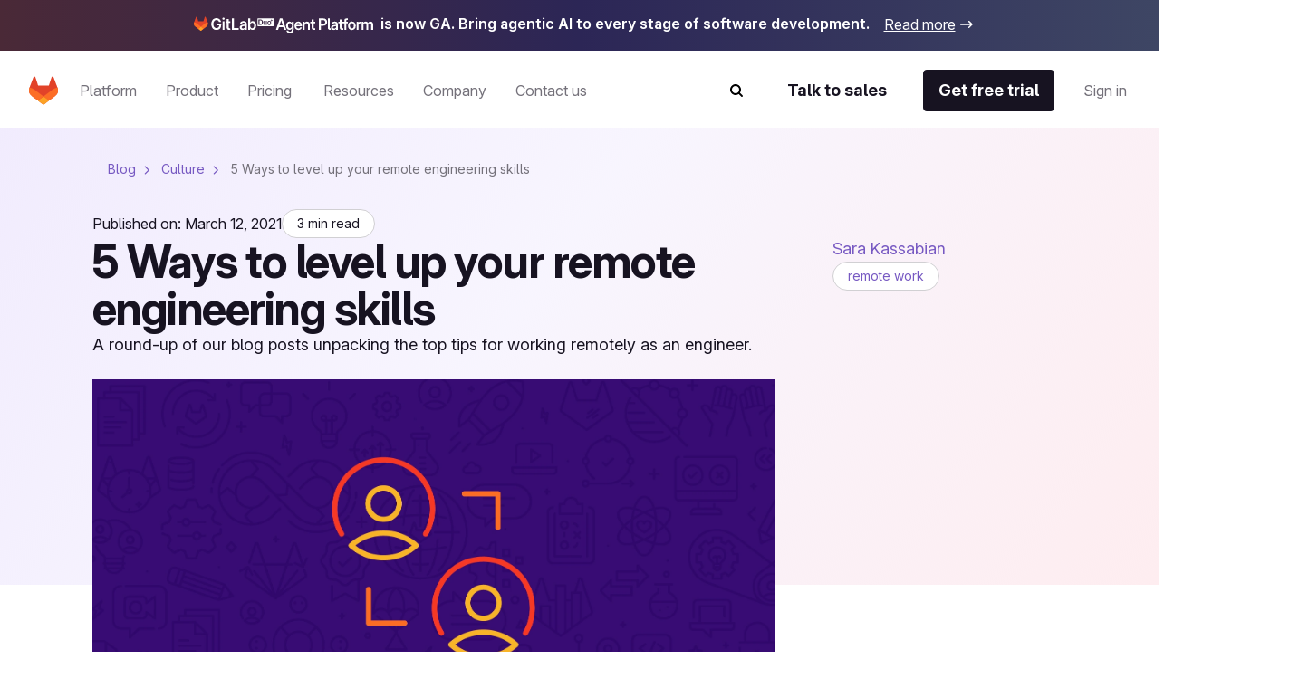

--- FILE ---
content_type: text/html
request_url: https://about.gitlab.com/blog/best-practices-remote-engineering/
body_size: 101540
content:
<!DOCTYPE html><html lang="en-US" data-country-code="us"><head><meta charset="utf-8"><meta name="viewport" content="width=device-width, initial-scale=1"><title>5 Ways to level up your remote engineering skills</title><link rel="preconnect" href="https://cdn.cookielaw.org"><link rel="preconnect" href="https://geolocation.onetrust.com"><script src="https://client-registry.mutinycdn.com/personalize/client/c18972324098ea25.js" async type="text/plain" class="optanon-category-C0004"></script><script hid="gtagConsent" defer>
  window.dataLayer = window.dataLayer || [];
  function gtag(){dataLayer.push(arguments);}

  const defaultConsents = window.dataLayer.filter(item => item.length && Array.from(item).indexOf('default') >= 0);

  if(defaultConsents.length <= 2) {
    gtag('consent', 'default', {
      'analytics_storage': 'granted',
      'ad_storage': 'granted',
      'ad_user_data': 'granted',
      'functionality_storage': 'granted',
      'ad_personalization': 'granted',
      'wait_for_update': 500
    });
    gtag('consent', 'default', {
      'analytics_storage': 'denied',
      'ad_storage': 'denied',
      'ad_user_data': 'denied',
      'functionality_storage': 'denied',
      'ad_personalization': 'denied',
      'region': [
        'AT','BE','BG','HR','CY','CZ','DK','EE','FI','FR','DE','GR','HU','IE','IT','LV','LT','LU','MT','NL','PL','PT','RO','SK','SI','ES','SE','IS','LI','NO','RU','GB','PE','CO','KR','CA-QC'
      ],
      'wait_for_update': 500
    });
  }

  window.geofeed = (options) => {
    dataLayer.push({
      'event': 'OneTrustCountryLoad',
      'oneTrustCountryId': options.country.toString(),
      'oneTrustStateId': options.state?.toString()
    });
  }
</script><script id="oneTrustAutoBlocking" src="https://cdn.cookielaw.org/consent/7f944245-c5cd-4eed-a90e-dd955adfdd08/OtAutoBlock.js" type="text/javascript"></script><script id="oneTrustSDK" src="https://cdn.cookielaw.org/scripttemplates/otSDKStub.js" type="text/javascript" data-domain-script="7f944245-c5cd-4eed-a90e-dd955adfdd08"></script><script id="oneTrustGeolocation" src="https://geolocation.onetrust.com/cookieconsentpub/v1/geo/location/geofeed" type="text/javascript"></script><script id="mutiny" defer>
          (function () {
            var a = (window.mutiny = window.mutiny || {});
            if (!window.mutiny.client) {
              a.client = { _queue: {} };
              var b = ['identify', 'trackConversion'];
              var c = [].concat(b, ['defaultOptOut', 'optOut', 'optIn']);
              var d = function factory(c) {
                return function () {
                  for (var d = arguments.length, e = new Array(d), f = 0; f < d; f++) {
                    e[f] = arguments[f];
                  }
                  a.client._queue[c] = a.client._queue[c] || [];
                  if (b.includes(c)) {
                    return new Promise(function (b, d) {
                      a.client._queue[c].push({ args: e, resolve: b, reject: d });
                    });
                  } else {
                    a.client._queue[c].push({ args: e });
                  }
                };
              };
              c.forEach(function (b) {
                a.client[b] = d(b);
              });
            }
          })();
          </script><script id="onetrust-initialization">
            function OptanonWrapper() {
              try {
                setupConsentObservers();
              } catch (e) {
                console.error("OneTrust consent observer failed to setup", e);
              }
            }
            function setupConsentObservers() {
              // Check if onetrust and mutiny is active and opt in if right group is active
              if (OnetrustActiveGroups && window.mutiny) {
                if (OnetrustActiveGroups.includes('C0002') || OnetrustActiveGroups.includes('C0004')) {
                  window.mutiny.client.optIn();
                }
              }

              if (OneTrust) {
                OneTrust.OnConsentChanged((consentEvent) => {
                  const mutinyEnabled = consentEvent.detail.includes('C0002') || consentEvent.detail.includes('C0004');
                  if (mutinyEnabled && window.mutiny) {
                    window.mutiny.client.optIn();
                  } else if (!mutinyEnabled) {
                    window.mutiny.client.optOut();
                  }
                });
              }
            }
          </script><style>.grid-wrapper[data-v-b19f6936]{display:flex;flex-direction:column;overflow-x:clip}.grid-wrapper[data-v-b19f6936]>*{max-width:100%;min-width:0}.banner[data-v-b19f6936]{order:0}@media screen and (min-width:768px){.banner[data-v-b19f6936]{order:-1}}</style><style>@media(max-width:1025px){:lang(en) .be-nav-navigation-mobile[data-v-dc5e85e5]{display:block}}@media(min-width:1026px){:lang(en) .be-nav-navigation-desktop[data-v-dc5e85e5]{display:block}}@media(max-width:1200px){:not(:lang(en)) .be-nav-navigation-mobile[data-v-dc5e85e5]{display:block}}@media(min-width:1201px){:not(:lang(en)) .be-nav-navigation-desktop[data-v-dc5e85e5]{display:block}}#navigation[data-v-dc5e85e5]{background:#fff;left:0;min-height:84px;position:sticky;right:0;top:0;z-index:1025}@media(min-width:576px)and (max-width:1024px){#navigation[data-v-dc5e85e5]{min-height:80px}}.be-nav-navigation-mobile[data-v-dc5e85e5]{border:none;display:none}.be-nav-navigation-mobile[data-v-dc5e85e5] *,.be-nav-navigation-mobile[data-v-dc5e85e5] :after,.be-nav-navigation-mobile[data-v-dc5e85e5] :before{box-sizing:border-box}.be-nav-navigation-desktop[data-v-dc5e85e5]{display:none}.be-nav-navigation-desktop[data-v-dc5e85e5] *,.be-nav-navigation-desktop[data-v-dc5e85e5] :after,.be-nav-navigation-desktop[data-v-dc5e85e5] :before{box-sizing:border-box}</style><style>.be-nav-navigation[data-v-a76314ad]{backdrop-filter:blur(16px);-webkit-backdrop-filter:blur(16px);background-color:#fff;padding:4px 24px 16px}.be-nav-navigation[data-v-a76314ad] *,.be-nav-navigation[data-v-a76314ad] :after,.be-nav-navigation[data-v-a76314ad] :before{box-sizing:border-box}.be-nav-navigation-desktop[data-v-a76314ad]{overflow-x:clip}@media screen and (min-width:1025px)and (max-width:1200px){.be-nav-navigation[data-v-a76314ad]{display:flex;justify-content:center;padding:4px 24px 16px}}.be-nav-navigation__login-popover[data-v-a76314ad]{display:flex;flex-direction:column;min-width:240px;padding:0 24px}.be-nav-navigation__link[data-v-a76314ad]{color:#7759c2}.be-nav-navigation__link[data-v-a76314ad]:hover{text-decoration:underline}.be-nav-navigation__link[data-v-a76314ad]:last-of-type{padding-bottom:0}@media screen and (min-width:1025px)and (max-width:1200px){.be-nav-navigation__search[data-v-a76314ad]{margin-right:0}}.be-nav-navigation__search svg[data-v-a76314ad]{color:#74717a;transition:color .3s ease-in-out}.be-nav-navigation__search svg[data-v-a76314ad]:hover{color:#45424d}.be-nav-navigation-bottom[data-v-a76314ad]{align-items:center;display:flex;justify-content:space-between;padding-top:16px;width:100%}.be-nav-navigation-bottom.centered[data-v-a76314ad]{justify-content:center}.be-nav-navigation-bottom__cta--accent[data-v-a76314ad]{background-color:#e24329!important;border-color:#e24329!important;color:#fff!important}.be-nav-navigation-bottom__cta--accent[data-v-a76314ad]:hover{background-color:#fff!important;color:#e24329!important}.be-nav-navigation-bottom__cta--steel[data-v-a76314ad]{background:linear-gradient(93.83deg,#000 7.27% 105.33%)!important;overflow:hidden;position:relative}.be-nav-navigation-bottom__cta--steel[data-v-a76314ad]:after{background-image:linear-gradient(90deg,transparent,hsla(0,0%,100%,.5),transparent);content:"";height:100%;left:-200%;position:absolute;top:0;transform:skew(-20deg);width:200%}.be-nav-navigation-bottom__cta--steel[data-v-a76314ad]:hover{background-color:#fff!important;color:#fff!important}.be-nav-navigation-bottom__cta--steel[data-v-a76314ad]:hover:after{animation:shine-a76314ad .8s ease-in-out}.be-nav-navigation-bottom .navigation-bottom-left[data-v-a76314ad]{align-items:center;color:#74717a!important;display:flex}.be-nav-navigation-bottom .navigation-bottom-left ul[data-v-a76314ad]{white-space:nowrap}.be-nav-navigation-bottom .navigation-bottom-left--no-search[data-v-a76314ad]{margin-right:40px}.be-nav-navigation-bottom .navigation-item[data-v-a76314ad]{display:inline-block}.be-nav-navigation-bottom .navigation-item[data-v-a76314ad]:not(:last-child){margin-right:16px}@media screen and (min-width:1025px)and (max-width:1200px){.be-nav-navigation-bottom .navigation-item[data-v-a76314ad]:not(:last-child){margin-right:8px}}.be-nav-navigation-bottom .navigation-bottom-right[data-v-a76314ad]{align-items:center;display:flex}@media screen and (min-width:1025px)and (max-width:1200px){.be-nav-navigation-bottom .navigation-bottom-right .slp-btn[data-v-a76314ad]:not(:first-child){margin-right:8px}}.v-popper__arrow-container[data-v-a76314ad]{display:none!important}.v-popper__popper[data-v-a76314ad]{outline:none!important}@keyframes shine-a76314ad{to{left:200%}}</style><style>.navigation-dropdown[data-v-96fa6d1a]{display:inline-block;margin-bottom:-16px;padding-bottom:16px;position:relative}.navigation-dropdown:hover .navigation-dropdown__popover[data-v-96fa6d1a]{opacity:1;visibility:visible}.navigation-dropdown:hover .navigation-dropdown__button[data-v-96fa6d1a]{color:#171321}.navigation-dropdown:hover .navigation-dropdown__button svg[data-v-96fa6d1a]{display:block}.navigation-dropdown__button[data-v-96fa6d1a]{color:#74717a;position:relative;transition:color .3s ease-in-out}.navigation-dropdown__button[data-v-96fa6d1a]:hover{color:#171321}.navigation-dropdown__button:hover svg[data-v-96fa6d1a]{display:block}.navigation-dropdown__button svg[data-v-96fa6d1a]{bottom:-4px;display:none;left:calc(50% - 8px);position:absolute}.navigation-dropdown__popover[data-v-96fa6d1a]{background-color:#fff;border:1px solid #d1d0d3;border-radius:4px;box-shadow:0 8px 50px -16px #d1d0d280;display:flex;flex-wrap:wrap;min-width:170px;position:absolute;top:50px;transition:visibility 0s,opacity .15s ease-in-out;z-index:1}.navigation-dropdown__popover--center[data-v-96fa6d1a]{left:50%;transform:translate(-50%)}.navigation-dropdown__popover--hidden[data-v-96fa6d1a]{opacity:0;visibility:hidden}.navigation-dropdown__popover--left[data-v-96fa6d1a]{left:0;transform:translate(0)}.navigation-dropdown__popover--right[data-v-96fa6d1a]{left:70px;transform:translate(-100%)}.navigation-dropdown__popover--show[data-v-96fa6d1a]{opacity:1;visibility:visible}.navigation-dropdown__categories[data-v-96fa6d1a]{display:flex;flex-direction:column;margin:0 4px;min-width:170px;-moz-column-break-inside:avoid;break-inside:avoid}@media(min-width:1200px){.navigation-dropdown__categories[data-v-96fa6d1a]{margin:0 16px}}.navigation-dropdown__categories--mb[data-v-96fa6d1a]{margin-bottom:24px!important}.navigation-dropdown__popover-link[data-v-96fa6d1a]{color:#171321!important;padding:8px 0;white-space:nowrap}.navigation-dropdown__popover-link[data-v-96fa6d1a]:hover{color:#7759c2!important}.navigation-dropdown__bottom-link[data-v-96fa6d1a]{padding-bottom:0!important;padding-left:8px!important;transition:none!important}@media(min-width:1200px){.navigation-dropdown__bottom-link[data-v-96fa6d1a]{padding-bottom:16px!important;padding-left:16px!important}}.navigation-dropdown__main[data-v-96fa6d1a]{display:flex;flex-direction:column;justify-content:space-between;padding:24px 16px}@media(min-width:1200px){.navigation-dropdown__main[data-v-96fa6d1a]{padding:24px 8px}}@media(max-width:1400px){.navigation-dropdown__main--w-columns[data-v-96fa6d1a]{margin-right:-50px}}@media(max-width:1200px){.navigation-dropdown__main--w-columns[data-v-96fa6d1a]{margin-right:-80px}}.navigation-dropdown__side-section[data-v-96fa6d1a]{background-color:#f6f3fe;display:flex;flex-direction:column;justify-content:space-between;padding:24px;white-space:normal}.navigation-dropdown__side-section h5[data-v-96fa6d1a],.navigation-dropdown__side-section p[data-v-96fa6d1a]{color:#171321}.navigation-dropdown__side-section[data-v-96fa6d1a]:hover{background-color:#e3d6ff;transition:background-color .3s ease-in-out}.navigation-dropdown__image[data-v-96fa6d1a],.navigation-dropdown__logo[data-v-96fa6d1a]{height:160px;margin-bottom:16px;max-width:200px;width:200px}@media(min-width:1200px){.navigation-dropdown__image[data-v-96fa6d1a],.navigation-dropdown__logo[data-v-96fa6d1a]{max-width:239px;width:239px}}.navigation-dropdown__logo[data-v-96fa6d1a]{background:#fff;border-radius:4px 4px 50px;box-sizing:border-box;padding:12px}.navigation-dropdown__logo img[data-v-96fa6d1a]{-o-object-fit:contain;object-fit:contain}.navigation-dropdown__icon[data-v-96fa6d1a]{margin-bottom:16px;max-width:200px;width:200px}@media(min-width:1200px){.navigation-dropdown__icon[data-v-96fa6d1a]{max-width:239px;width:239px}}.navigation-dropdown__icon img[data-v-96fa6d1a]{border-bottom-right-radius:50px;height:100%;-o-object-fit:cover;object-fit:cover;width:100%}.navigation-dropdown__side-link[data-v-96fa6d1a]{padding-bottom:0!important;padding-left:0!important;text-align:left!important;transition:none!important}.navigation-dropdown__side-link[data-v-96fa6d1a]>*{transition:none!important}.navigation-dropdown__side-link-small[data-v-96fa6d1a]{font-size:14px!important}.navigation-dropdown__footer[data-v-96fa6d1a]{background-color:#f6f3fe;padding:24px 32px 32px}@media(min-width:1025px){.navigation-dropdown__cards[data-v-96fa6d1a]{display:flex;padding:24px 8px}}.nav-card-grid[data-v-96fa6d1a]{display:grid;gap:1px;grid-template-columns:repeat(3,300px)}.nav-card-grid.separators[data-v-96fa6d1a]{background-color:#e8e7eb}.with-footer[data-v-96fa6d1a]{display:flex;flex-direction:column}@media(min-width:1025px){.navigation-dropdown-list--w-footer[data-v-96fa6d1a]{padding:0 16px}.navigation-dropdown-list--w-footer .navigation-dropdown-list__wrapper[data-v-96fa6d1a]{padding:24px 8px}}.navigation-dropdown-list--w-footer .navigation-dropdown-list__section[data-v-96fa6d1a]{margin-top:8px}.navigation-dropdown-list--w-footer .navigation-dropdown-list__item[data-v-96fa6d1a]{padding:12px 0!important}.navigation-dropdown-list--w-footer .navigation-dropdown-list__section[data-v-96fa6d1a]{gap:10px}.navigation-dropdown-list--w-footer .navigation-dropdown-list__bottom-link[data-v-96fa6d1a]{font-size:16px;margin-top:20px;padding:16px 0 0!important}.navigation-dropdown-list--w-footer .navigation-dropdown-list__bottom-link .slp-icon[data-v-96fa6d1a]{height:12px;position:relative;width:12px}.navigation-dropdown-list--w-footer .navigation-dropdown-list__bottom-link .slp-icon svg[data-v-96fa6d1a]{left:0;position:absolute;top:0}</style><style>.nav-card[data-v-8355cac4]{align-items:flex-start;background:#fff;display:flex;flex:1 1 300px;flex-direction:column;gap:16px;height:100%;min-width:300px;padding:24px}.nav-card ul[data-v-8355cac4]{width:100%}.nav-card ul[data-v-8355cac4]>:first-child{padding-top:0!important}.nav-card .title[data-v-8355cac4]{align-items:center;color:#000;display:flex;flex-wrap:nowrap}.nav-card .title:hover .title-chevron[data-v-8355cac4]{visibility:visible}.nav-card .title[data-v-8355cac4] br{content:"";display:none}@media(min-width:1025px){.nav-card .title[data-v-8355cac4] br{display:block}}.nav-card .title[data-v-8355cac4] .icon{height:16px;width:16px}@media(min-width:1025px){.nav-card .title[data-v-8355cac4] .icon{display:none}}.nav-card .title[data-v-8355cac4] .icon *{fill:currentColor}.nav-card .description[data-v-8355cac4],.nav-card .items[data-v-8355cac4],.nav-card .title[data-v-8355cac4]{white-space:normal}.nav-card.nav-card--w-separator[data-v-8355cac4]{border-left:1px solid #e8e7eb}.nav-card.nav-card--w-separator[data-v-8355cac4]:first-of-type{border-left-color:transparent}.nav-card__item[data-v-8355cac4]{border-bottom:1px solid #d1d0d3;margin:0 16px;padding:16px 0!important}@media(min-width:1025px){.nav-card__item[data-v-8355cac4]{border-bottom:0;margin:0;padding:0 0 16px!important}}.nav-card__item span[data-v-8355cac4]{font-weight:400;white-space:normal}@media(min-width:1025px){.nav-card__item span[data-v-8355cac4]{font-weight:600}}.nav-card__card[data-v-8355cac4]{align-items:flex-start;background:#fff;display:flex;flex-direction:column;gap:16px;width:100%}.nav-card__card:hover .link[data-v-8355cac4],.nav-card__card:hover .title[data-v-8355cac4] .icon{color:#7759c2}@media(min-width:1200px){.nav-card__card:hover .title[data-v-8355cac4] .icon{align-self:flex-end;display:block;margin-bottom:6px}}.nav-card__card:hover .nav-card__link[data-v-8355cac4]{text-decoration-color:#000}.nav-card__card:hover .nav-card__link .slp-icon[data-v-8355cac4]{transform:translate(8px)}.nav-card__card .icon[data-v-8355cac4]{height:16px;width:16px}.nav-card__card .icon[data-v-8355cac4] *{fill:currentColor}.nav-card__icon[data-v-8355cac4]{color:#171321;height:24px;width:24px}@media(min-width:1200px){.nav-card__icon[data-v-8355cac4]{color:#74717a}}.nav-card__article[data-v-8355cac4]{display:flex;flex-direction:column;gap:16px}.nav-card .nav-card__link[data-v-8355cac4]{align-items:center;color:#000;display:inline-flex;text-decoration:underline;text-decoration-color:transparent;text-underline-offset:2px;transition:text-decoration-color .3s ease,text-underline-offset .3s ease}.nav-card .nav-card__link .slp-icon[data-v-8355cac4]{height:12px!important;position:relative;transform:translate(0);transition:transform .3s ease;width:12px!important}.nav-card .nav-card__link .slp-icon[data-v-8355cac4] svg{left:0;position:absolute;top:0}.anchor-wrapper:hover .cta[data-v-8355cac4],.anchor-wrapper:hover .link[data-v-8355cac4]{color:#7759c2}.description[data-v-8355cac4]{color:#74717abf}.items[data-v-8355cac4]{align-items:flex-start;display:flex;flex-direction:column;gap:16px;margin-top:4px}@media(max-width:1025px){.items[data-v-8355cac4]{padding-left:16px;width:100%}.items .item[data-v-8355cac4]{border-bottom:1px solid #d1d0d3;padding-bottom:16px;width:100%}.items .link[data-v-8355cac4]{color:#171321;font-weight:400}}.link[data-v-8355cac4]{color:#000}.link[data-v-8355cac4]:hover{color:#7759c2}.cta[data-v-8355cac4]{align-items:center;display:flex}.title-chevron[data-v-8355cac4]{align-self:flex-end;padding-bottom:25px;visibility:hidden}@media(max-width:1025px){.title-chevron[data-v-8355cac4]{visibility:visible}}</style><style>@media(min-width:1025px){.navigation-dropdown-list[data-v-d937d793]{display:flex}.navigation-dropdown-list__wrapper[data-v-d937d793]{display:flex;flex-wrap:wrap;padding:24px}.navigation-dropdown-list__sections[data-v-d937d793]{display:flex;gap:16px}}.navigation-dropdown-list__section[data-v-d937d793]{-moz-column-break-inside:avoid;break-inside:avoid;display:flex;flex-direction:column;min-width:170px;page-break-inside:avoid;gap:16px;margin:24px 16px 0}@media(min-width:1025px){.navigation-dropdown-list__section[data-v-d937d793]{margin:0}}@media(min-width:1200px){.navigation-dropdown-list__section[data-v-d937d793]{margin:0 8px}}.navigation-dropdown-list__feature[data-v-d937d793]{background-color:var(--backgroundColor,#fff);color:var(--textColor,#171321);display:block;display:flex;flex-direction:column;justify-content:space-between;padding:24px;position:relative;white-space:normal}.navigation-dropdown-list__feature[data-v-d937d793]>*{position:relative}.navigation-dropdown-list__feature[data-v-d937d793]:before{background-color:var(--backgroundColor,#fff);border-radius:0 4px 4px 0;content:"";height:calc(100% + 2px);left:0;position:absolute;top:-1px;width:calc(100% + 2px)}.navigation-dropdown-list__feature__article[data-v-d937d793],.navigation-dropdown-list__feature__content[data-v-d937d793]{color:var(--textColor,#171321)}.navigation-dropdown-list__feature__article[data-v-d937d793],.navigation-dropdown-list__feature__article a[data-v-d937d793],.navigation-dropdown-list__feature__content[data-v-d937d793],.navigation-dropdown-list__feature__content a[data-v-d937d793]{display:flex;flex-direction:column;height:100%;justify-content:space-between;white-space:normal}.navigation-dropdown-list__feature__article a .navigation-dropdown-list__side-link[data-v-d937d793],.navigation-dropdown-list__feature__content a .navigation-dropdown-list__side-link[data-v-d937d793]{text-align:left;text-decoration:none}.navigation-dropdown-list__feature__article a .navigation-dropdown-list__side-link[data-v-d937d793] svg *,.navigation-dropdown-list__feature__content a .navigation-dropdown-list__side-link[data-v-d937d793] svg *{fill:currentColor}.navigation-dropdown-list__feature__article a:hover .navigation-dropdown-list__side-link[data-v-d937d793],.navigation-dropdown-list__feature__content a:hover .navigation-dropdown-list__side-link[data-v-d937d793]{text-decoration:none}.navigation-dropdown-list__feature__article a:hover .navigation-dropdown-list__side-link[data-v-d937d793] svg,.navigation-dropdown-list__feature__content a:hover .navigation-dropdown-list__side-link[data-v-d937d793] svg{transform:translate(8px)}.navigation-dropdown-list__feature__title[data-v-d937d793],.navigation-dropdown-list__feature__title span[data-v-d937d793]{color:#7759c2}.navigation-dropdown-list__side-link[data-v-d937d793]{color:var(--textColor,#171321)}.navigation-dropdown-list__item[data-v-d937d793]{border-bottom:1px solid #d1d0d3;padding:12px 0!important}@media(min-width:1025px){.navigation-dropdown-list__item[data-v-d937d793]{border-bottom:0;margin:0;padding:8px 0!important}}.navigation-dropdown-list__item[data-v-d937d793] span{font-size:18px;font-weight:400;line-height:28px}@media(min-width:1025px){.navigation-dropdown-list__item[data-v-d937d793] span{font-size:16px;line-height:24px}}.navigation-dropdown-list__item[data-v-d937d793] a{color:#171321}.navigation-dropdown-list__item[data-v-d937d793] a:hover{color:#7759c2}.navigation-dropdown-list__title[data-v-d937d793]{color:#7759c2;margin:24px 16px 16px}@media(min-width:1025px){.navigation-dropdown-list__title[data-v-d937d793]{margin:8px 0 0}}.navigation-dropdown-list__list[data-v-d937d793]{padding-left:16px}@media(min-width:1025px){.navigation-dropdown-list__list[data-v-d937d793]{padding-left:0}}.navigation-dropdown-list__bottom-link[data-v-d937d793]{margin:16px 32px}@media(min-width:1025px){.navigation-dropdown-list__bottom-link[data-v-d937d793]{margin:11px 0 0}}@media(min-width:1200px){.navigation-dropdown-list__bottom-link[data-v-d937d793]{margin:11px 8px 0}}.navigation-dropdown-list__image[data-v-d937d793]{margin-bottom:16px;max-width:375px;width:100%}@media(min-width:1025px){.navigation-dropdown-list__image[data-v-d937d793]{height:160px;max-width:200px;width:200px}}@media(min-width:1200px){.navigation-dropdown-list__image[data-v-d937d793]{max-width:239px;width:239px}}.navigation-dropdown-list__image img[data-v-d937d793]{height:100%;width:100%}.navigation-dropdown-list__feature-desc[data-v-d937d793]{margin:32px 0}@media(min-width:1025px){.navigation-dropdown-list__feature-desc[data-v-d937d793]{margin:0 0 8px}}</style><style>.nav-footer[data-v-536eaa06]{align-self:stretch;background-color:#f6f3fe;display:flex;flex-direction:column;gap:24px;padding:24px 32px 32px;width:100%}.nav-footer__title[data-v-536eaa06]{color:#7759c2}@media(min-width:1025px){.nav-footer[data-v-536eaa06]{padding:24px}}@media(min-width:1200px){.nav-footer[data-v-536eaa06]{padding:32px}}.footer-button-container[data-v-536eaa06]{background-color:#f6f3fe;display:grid;gap:32px;grid-template-columns:repeat(3,1fr)}@media(max-width:1025px){.footer-button-container[data-v-536eaa06]{grid-template-columns:1fr}}.footer-button-container .button[data-v-536eaa06]{background:#eee7fd;border:none;border-radius:4px;color:#000;justify-content:center;width:100%}.footer-button-container .button[data-v-536eaa06]:hover{background:#e3d6ff;border:none}</style><style>.be-nav__nav-button[data-v-673148d0]{transition:background-color .1s ease-in-out!important}.be-nav__nav-button--steel[data-v-673148d0]{background:linear-gradient(93.83deg,#000 7.27% 105.33%)!important;overflow:hidden;position:relative}.be-nav__nav-button--steel[data-v-673148d0]:after{background-image:linear-gradient(90deg,transparent,hsla(0,0%,100%,.5),transparent);content:"";height:100%;left:-200%;position:absolute;top:0;transform:skew(-20deg);width:200%}.be-nav__nav-button--steel[data-v-673148d0]:hover{background-color:#fff!important;color:#fff!important}.be-nav__nav-button--steel[data-v-673148d0]:hover:after{animation:shine-673148d0 .8s ease-in-out}.be-nav__nav-button--accent[data-v-673148d0]{background-color:#e24329!important;border-color:#e24329!important;color:#fff!important}.be-nav__nav-button--accent[data-v-673148d0]:hover{background-color:#fff!important;color:#e24329!important}.be-nav__nav-button--animate[data-v-673148d0]:after{animation:shine-673148d0 1s ease-in-out}.be-nav__nav-button--gleam[data-v-673148d0]{background:linear-gradient(93.83deg,#c7b1febf 7.27%,#ffd4d8bf 105.33%)!important;border:none!important;color:#171321!important;overflow:hidden;position:relative}.be-nav__nav-button--gleam[data-v-673148d0]:after{background-image:linear-gradient(90deg,transparent,hsla(0,0%,100%,.5),transparent);content:"";height:100%;left:-200%;position:absolute;top:0;transform:skew(-20deg);width:200%}.be-nav__nav-button--gleam[data-v-673148d0]:hover:after{animation:shine-673148d0 .8s ease-in-out}@keyframes shine-673148d0{to{left:200%}}</style><style>.be-nav-tablet[data-v-8bc0dfbb]{align-items:center;background-color:#fff;display:flex;justify-content:space-between;padding:16px 8px}@media(max-width:576px){.be-nav-tablet[data-v-8bc0dfbb]{display:none}}.be-nav-tablet[data-v-8bc0dfbb] *,.be-nav-tablet[data-v-8bc0dfbb] :after,.be-nav-tablet[data-v-8bc0dfbb] :before{box-sizing:border-box}.be-nav-phone[data-v-8bc0dfbb]{background-color:#fff}@media(min-width:577px){.be-nav-phone[data-v-8bc0dfbb]{display:none}}.be-nav-phone[data-v-8bc0dfbb] *,.be-nav-phone[data-v-8bc0dfbb] :after,.be-nav-phone[data-v-8bc0dfbb] :before{box-sizing:border-box}.be-nav-phone .navigation-top[data-v-8bc0dfbb]{border-radius:0;justify-content:center;width:100%}.be-nav-phone .navigation-top:hover svg[data-v-8bc0dfbb]{fill:#000}.be-nav-phone .navigation-bottom[data-v-8bc0dfbb]{align-items:center;display:flex;justify-content:space-between;padding:16px}.be-nav-phone .navigation-bottom .search-icon[data-v-8bc0dfbb]{-webkit-appearance:none;-moz-appearance:none;appearance:none;color:#171321!important}.be-nav-phone .navigation-bottom .search-icon svg path[data-v-8bc0dfbb]{fill:#171321!important}.be-nav-phone__icon[data-v-8bc0dfbb],.be-nav-phone__icon[data-v-8bc0dfbb] *{color:#fff;fill:currentColor}.navigation-top:hover .be-nav-phone__icon[data-v-8bc0dfbb],.navigation-top:hover .be-nav-phone__icon[data-v-8bc0dfbb] *{color:#000}</style><style>.be-nav-search[data-v-dfcf05ae]{background-color:#fff;inset:84px 0 0;overflow-y:scroll;position:fixed}@media(max-width:1025px){.be-nav-search[data-v-dfcf05ae]{overflow-x:hidden;top:0}}.be-nav-search__container[data-v-dfcf05ae]{height:100%}@media(max-width:1025px){.be-nav-search__container[data-v-dfcf05ae]{padding:0!important}}.be-nav-search__row[data-v-dfcf05ae]{flex-wrap:nowrap!important;height:100%;justify-content:center}.be-nav-search__row[data-v-dfcf05ae]:focus-visible{outline:none}.be-nav-search__close[data-v-dfcf05ae]{display:flex;justify-content:flex-end;margin-top:16px}.be-nav-search__close--text[data-v-dfcf05ae]{color:#171321!important}</style><style>.be-nav-search-content{padding:24px}@media(max-width:1025px){.be-nav-search-content{padding:8px}}.be-nav-search-content__input{position:relative;width:100%}.be-nav-search-content__input input{-webkit-appearance:none;border:0;border-bottom:1px solid #d1d0d3;border-radius:0;color:#74717a;font-size:2.5rem;width:calc(100% - 8px)}.be-nav-search-content__input input::-moz-placeholder{color:#d1d0d3}.be-nav-search-content__input input::placeholder{color:#d1d0d3}.be-nav-search-content__input input:focus{outline:none}@media(max-width:1025px){.be-nav-search-content__input input{caret-color:#171321!important;font-size:1.375rem}}.be-nav-search-content__input--close{cursor:pointer;position:absolute;right:16px;top:20px}@media(max-width:1025px){.be-nav-search-content__input--close{top:4px}}.be-nav-search-content__link{color:#171321!important;font-weight:700!important}</style><style>.be-nav-suggestions__default[data-v-b8161971]{display:flex;flex-wrap:wrap;justify-content:space-between;margin-top:4px}@media(min-width:1025px){.be-nav-suggestions__default[data-v-b8161971]{-moz-column-gap:32px;column-gap:32px;display:grid;grid-template-columns:repeat(2,1fr)}}@media(min-width:1200px){.be-nav-suggestions__default[data-v-b8161971]{grid-template-columns:repeat(3,1fr)}}@media(max-width:768px){.be-nav-suggestions__default[data-v-b8161971]{width:100%}}.be-nav-suggestions__default-btn[data-v-b8161971]{background-color:#f6f3fe!important;border:none!important;color:#171321!important;justify-content:center;margin-bottom:16px;transition:background-color .3s ease-in-out;width:100%}@media(max-width:1025px){.be-nav-suggestions__default-btn[data-v-b8161971]{max-width:100%}}.be-nav-suggestions__default-btn[data-v-b8161971]:hover{background-color:#e3d6ff!important}.be-nav-suggestions__result[data-v-b8161971]{align-items:center;display:flex}.be-nav-suggestions__result--icon[data-v-b8161971]{min-width:16px}.be-nav-suggestions__result--icon svg[data-v-b8161971]{min-height:16px;min-width:16px}.be-nav-suggestions__result .slp-btn[data-v-b8161971]{color:#7759c2;font-weight:400}.be-nav-suggestions__result .slp-btn[data-v-b8161971]:hover{text-decoration-color:#7759c2}@media(max-width:768px){.be-nav-suggestions__result .slp-btn[data-v-b8161971]{padding-left:8px!important}}.be-nav-suggestions__result .slp-btn span[data-v-b8161971]{overflow:hidden;text-overflow:ellipsis;white-space:nowrap}</style><style>.slp-btn-tertiary:hover .slp-icon[data-v-831f3083]{transform:translate(0)}.banner[data-v-831f3083]{display:block}.banner[data-v-831f3083]:hover .icon{transform:translate(8px)}.banner__desktop[data-v-831f3083]{align-items:center;background:#171321;box-sizing:border-box;display:flex;justify-content:center;overflow:hidden;width:100%}@media(max-width:1025px){.banner__desktop[data-v-831f3083]{display:none}}.banner__desktop .content[data-v-831f3083]{align-items:center;display:flex;justify-content:center;z-index:1}.banner__desktop .icon[data-v-831f3083]{color:#fff;display:flex;transition:color .3s ease,transform .3s ease}.banner__desktop .icon[data-v-831f3083] svg *{fill:currentColor}.banner__desktop .image[data-v-831f3083]{margin-bottom:3px;margin-right:6px;max-width:200px}@media(max-width:1025px){.banner__desktop .image[data-v-831f3083]{margin-bottom:0;margin-left:0;margin-top:16px}}.banner__desktop .text[data-v-831f3083]{color:#fff;padding:16px 0;text-decoration:underline}.banner__mobile[data-v-831f3083]{background:#171321;color:#171321;display:block;font-size:14px;margin:9px;padding:8px 12px;position:relative;text-decoration:none}.banner__mobile .pill-content[data-v-831f3083]{align-items:center;display:flex;justify-content:center;position:relative;z-index:1}.banner__mobile .pill-content .slp-icon[data-v-831f3083]{margin-left:16px;transition:transform .2s ease-in-out}@media(min-width:1025px){.banner__mobile[data-v-831f3083]{display:none}}.banner--release[data-v-831f3083]{overflow:hidden;position:relative}.banner--release[data-v-831f3083]:after,.banner--release[data-v-831f3083]:before{content:"";height:100%;left:0;pointer-events:none;position:absolute;top:0;width:100%}.banner--release .banner__desktop[data-v-831f3083]{background:linear-gradient(90deg,#4a2937 0,#2c2656 50%,#3e4664);display:flex!important;justify-content:center;max-height:56px}@media(max-width:1025px){.banner--release .banner__desktop[data-v-831f3083]{flex-direction:column;max-height:unset}}.banner--release .text[data-v-831f3083]{font-weight:600;position:inherit;text-align:center;text-decoration:none}@media(max-width:1025px){.banner--release .text[data-v-831f3083]{padding:0}}.banner--release .banner__button-text[data-v-831f3083]{color:#fff;display:none;text-decoration:underline}@media(min-width:1025px){.banner--release .banner__button-text[data-v-831f3083]{display:block}}.banner--release .banner__button[data-v-831f3083]{font-size:16px;font-weight:400;margin-left:8px;min-width:auto;padding:0}@media(min-width:1025px){.banner--release .banner__button[data-v-831f3083]{margin-left:16px;padding:8px 0 11px}}.banner--release .banner__button .icon[data-v-831f3083]{z-index:1}@media(max-width:1025px){.banner--release .banner__button .icon svg[data-v-831f3083]{margin:-3px 0 0}}.banner--release .content[data-v-831f3083]{display:inline;padding:16px 16px 16px 0;position:relative;text-align:center}@media(max-width:1025px){.banner--release .content[data-v-831f3083]{padding-left:16px;padding-top:8px}}.banner--release .content[data-v-831f3083]:after,.banner--release .content[data-v-831f3083]:before{background-position:50%;background-repeat:no-repeat;background-size:100%;content:"";height:100%;max-width:138px;pointer-events:none;position:absolute;width:100%}</style><style>.overflow-container[data-v-666e3dd5]{overflow-x:clip}</style><style>.be-nav-footer[data-v-0264437f]{background-color:#171321;color:#fff;overflow:hidden;padding:40px 16px;z-index:1}.be-nav-footer[data-v-0264437f] *,.be-nav-footer[data-v-0264437f] :after,.be-nav-footer[data-v-0264437f] :before{box-sizing:border-box}.be-nav-footer .disclaimer[data-v-0264437f]{background:#f2f1f5;padding:32px 0}@media(max-width:768px){.be-nav-footer .container[data-v-0264437f]{padding:0!important}}.be-nav-footer .footer__navigation[data-v-0264437f]{align-items:flex-start;display:flex;flex-direction:column;flex-wrap:wrap;justify-content:space-between}@media(min-width:1220px){.be-nav-footer .footer__navigation[data-v-0264437f]{flex-direction:row;flex-wrap:nowrap}}.be-nav-footer .logo[data-v-0264437f]{display:flex;margin:0 auto 0 0}.be-nav-footer .logo span[data-v-0264437f]{font-size:1.125rem;margin-left:4px}.be-nav-footer .content[data-v-0264437f]{display:flex;flex-wrap:wrap;gap:30px;justify-content:space-between;margin-top:48px}@media(min-width:1220px){.be-nav-footer .content[data-v-0264437f]{margin-top:0}}@media(min-width:769px){.be-nav-footer .column-wrapper[data-v-0264437f]{margin-top:24px}}.be-nav-footer .column[data-v-0264437f]{flex:1 0 auto;max-width:150px;min-width:2rem;width:100%}.be-nav-footer .column__heading[data-v-0264437f]{margin-bottom:16px}@media(max-width:768px){.be-nav-footer .column__nested[data-v-0264437f]{align-items:flex-start;display:flex;gap:30px;justify-content:space-between;max-width:100%}.be-nav-footer .column__nested[data-v-0264437f]>*{width:145px}}@media(min-width:768px){.be-nav-footer .column[data-v-0264437f]{max-width:160px}}@media(max-width:768px){.be-nav-footer .divided[data-v-0264437f]{width:100%}}.be-nav-footer .links__item[data-v-0264437f]{margin-bottom:8px}.be-nav-footer .links__item[data-v-0264437f]:hover{text-decoration:underline}@media(max-width:768px){.be-nav-footer .links__divided[data-v-0264437f]{-moz-column-gap:calc(100% - 290px);column-gap:calc(100% - 290px);-moz-columns:120px 2;columns:120px 2}}.be-nav-footer .link[data-v-0264437f]{color:#fff;font-size:.875rem;line-height:1.5714285714}.be-nav-footer .footer__cta[data-v-0264437f]{display:flex;flex-direction:column;padding-top:64px}@media(min-width:768px){.be-nav-footer .footer__cta[data-v-0264437f]{padding-top:96px}}.be-nav-footer .footer__selectors[data-v-0264437f]{align-items:baseline;border-bottom:1px solid #fff;display:flex;flex-direction:column;justify-content:flex-end;margin-bottom:32px;padding-bottom:24px}@media(min-width:768px){.be-nav-footer .footer__selectors[data-v-0264437f]{flex-direction:row}}.be-nav-footer .footer__selectors--two-children[data-v-0264437f]{justify-content:space-between}.be-nav-footer__source-buttons[data-v-0264437f]{display:flex;flex-wrap:wrap;gap:8px 24px}.be-nav-footer__button[data-v-0264437f]{border:none;color:#fff;cursor:pointer;font-size:.875rem;font-weight:660;padding:0;text-decoration:underline}.be-nav-footer__button--black[data-v-0264437f]{color:#171321}.be-nav-footer .source p[data-v-0264437f]{font-size:.875rem;margin-bottom:8px}.be-nav-footer .source a[data-v-0264437f]{color:#fff;font-weight:660;text-decoration:underline}.be-nav-footer .source img[data-v-0264437f]{display:inline-block;margin-left:5px;vertical-align:middle}.be-nav-footer #ot-sdk-btn.optanon-show-settings[data-v-0264437f],.be-nav-footer #ot-sdk-btn.ot-sdk-show-settings[data-v-0264437f]{border:none!important;color:#fff!important;cursor:pointer;font-family:GitLab Sans,sans-serif!important;font-size:14px!important;padding:0!important;text-align:left!important}.be-nav-footer #ot-sdk-btn.optanon-show-settings[data-v-0264437f]:hover,.be-nav-footer #ot-sdk-btn.ot-sdk-show-settings[data-v-0264437f]:hover{background:inherit;text-decoration:underline}</style><style>.social__links[data-v-56595311]{align-items:center;display:flex;gap:15px;margin-top:32px;width:100%}@media(min-width:829px){.social__links[data-v-56595311]{margin-top:0;width:inherit}}.social__links--icon[data-v-56595311]{color:#fff;height:auto;transition:.3s;width:24px}.social__links--icon[data-v-56595311] *{fill:currentColor}.social__links--icon[data-v-56595311]:hover{color:#a989f5}.social__links--icon-x[data-v-56595311]{width:18px}</style><style>.footer-source[data-v-4b03796f]{display:flex;flex-direction:column}.footer-source__source-buttons[data-v-4b03796f]{display:flex;flex-wrap:wrap;gap:8px 24px}.footer-source p[data-v-4b03796f]{font-size:.875rem;margin-bottom:8px}.footer-source a[data-v-4b03796f]{color:#fff;font-weight:660;text-decoration:underline}.footer-source img[data-v-4b03796f]{display:inline-block;margin-left:5px;vertical-align:middle}</style><style>.wrapper[data-v-c2e0a90b]{display:grid;gap:64px;grid-template-columns:70% 30%}@media(max-width:1025px){.wrapper[data-v-c2e0a90b]{grid-template-columns:1fr}}.wrapper .hero[data-v-c2e0a90b]{display:flex;flex-direction:column;gap:16px}.wrapper .hero .date[data-v-c2e0a90b]{align-items:center;display:flex;gap:8px}.wrapper .hero img[data-v-c2e0a90b]{aspect-ratio:16/9;margin-top:24px;-o-object-fit:cover;object-fit:cover;width:100%}.wrapper .information[data-v-c2e0a90b]{display:flex;flex-direction:column;gap:24px;padding-top:64px}@media(min-width:1025px){.wrapper .information[data-v-c2e0a90b]{padding-top:120px}}.wrapper .information .author[data-v-c2e0a90b]{align-items:center;display:flex;gap:8px}.wrapper .information .author img[data-v-c2e0a90b]{border-radius:80px;height:80px;-o-object-fit:contain;object-fit:contain;width:80px}.wrapper .information .tags[data-v-c2e0a90b]{display:flex;flex-wrap:wrap;gap:8px}.wrapper[data-v-c2e0a90b] a{color:#7759c2}.container[data-v-c2e0a90b]{position:relative}.container[data-v-c2e0a90b]:after{background:linear-gradient(126deg,#eee7fd,#f6f3fed4 49.71%,#ffd4d873);content:"";height:60%;left:-40%;position:absolute;top:0;width:140vw;z-index:-1}@media(min-width:2100px){.container[data-v-c2e0a90b]:after{left:-60%}}@media(min-width:1025px){.container[data-v-c2e0a90b]:after{height:75%}}.pill[data-v-c2e0a90b]{background:#fff;border:1px solid #d1d0d3;border-radius:20px;display:inline-block;padding:4px 16px}</style><style>.mobile-chevron[data-v-79b8fe43]{display:none}@media(max-width:768px){.mobile-chevron[data-v-79b8fe43]{display:block}}.breadcrumb[data-v-79b8fe43]{display:flex;margin-bottom:32px;margin-top:32px}.breadcrumb__crumb[data-v-79b8fe43]{color:#7759c2;display:flex}.breadcrumb__crumb[data-v-79b8fe43]:active:not(.breadcrumb__crumb--disabled),.breadcrumb__crumb[data-v-79b8fe43]:focus:not(.breadcrumb__crumb--disabled),.breadcrumb__crumb[data-v-79b8fe43]:hover:not(.breadcrumb__crumb--disabled){text-decoration:underline}.breadcrumb__crumb--disabled[data-v-79b8fe43]{color:#74717a}.breadcrumb__crumb a[data-v-79b8fe43]{color:inherit}.breadcrumb__chevron[data-v-79b8fe43]{margin:1px 10px 0 6px}@media(max-width:768px){.hide-in-mobile[data-v-79b8fe43]{display:none}}</style><style>.wrapper[data-v-b7392a61]{display:grid;gap:64px;grid-template-columns:70% 30%;padding-top:40px}@media(max-width:1025px){.wrapper[data-v-b7392a61]{grid-template-columns:1fr}}.social-icon-links[data-v-b7392a61]{display:flex;gap:28px;padding:14px 0}.newsletter-form[data-v-b7392a61]{padding:24px 0}.newsletter-form[data-v-b7392a61] .form_header{color:#171321;font-size:20px;font-weight:600;line-height:24px;text-align:left}@media(max-width:1025px){.newsletter-form[data-v-b7392a61] .form_header{text-align:center}}.newsletter-form[data-v-b7392a61] .form_container{border:1px solid rgba(0,0,0,.08);padding:24px}.newsletter-form[data-v-b7392a61] .required_label{display:none}.newsletter-form[data-v-b7392a61] #LblEmail,.newsletter-form[data-v-b7392a61] #LblCountry,.newsletter-form[data-v-b7392a61] #LblTitle{color:#000;font-size:16px;font-weight:400;line-height:20px;margin-bottom:8px;width:100%}@media(max-width:1025px){.newsletter-form[data-v-b7392a61] #Country{width:100%!important}}.newsletter-form[data-v-b7392a61] .mktoGutter.mktoHasWidth,.newsletter-form[data-v-b7392a61] .mktoOffset.mktoHasWidth{display:none}.newsletter-form[data-v-b7392a61] .mktoHtmlText.mktoHasWidth{color:#74717a;font-size:14px;font-weight:400;line-height:20px;margin-top:16px}.newsletter-form[data-v-b7392a61] .mktoHtmlText.mktoHasWidth a{color:#74717a;text-decoration:underline}.newsletter-form[data-v-b7392a61] .mktoField.mktoEmailField{height:44px}.newsletter-form[data-v-b7392a61] .mktoFieldWrap.mktoRequiredField{display:flex;flex-direction:column}.newsletter-form[data-v-b7392a61] .mktoErrorMsg{color:red!important}.newsletter-form[data-v-b7392a61] .mktoInvalid{border:1px solid red!important}.newsletter-form[data-v-b7392a61] .mktoButton{width:174px!important}.sticky-container[data-v-b7392a61]{position:sticky;top:100px}</style><style>.body[data-v-748ada1d] h1{font-size:2.5rem;font-weight:660;letter-spacing:-.02em;line-height:1.05;margin-bottom:24px;margin-top:24px}@media(max-width:576px){.body[data-v-748ada1d] h1{font-size:2rem;letter-spacing:-.02em;line-height:1.0625}}.body[data-v-748ada1d] ol{list-style:decimal;margin-bottom:16px;padding-left:24px}.body[data-v-748ada1d] ul{list-style:disc;margin-bottom:16px;padding-left:24px}.body[data-v-748ada1d] ol+ul{padding-left:40px}.body[data-v-748ada1d] table{border-collapse:collapse;width:100%}@media(max-width:576px){.body[data-v-748ada1d] table{font-size:14px}}.body[data-v-748ada1d] td,.body[data-v-748ada1d] th{border:1px solid #d1d0d3;padding:8px;text-align:left}@media(max-width:576px){.body[data-v-748ada1d] td,.body[data-v-748ada1d] th{white-space:normal;word-wrap:break-word;overflow-wrap:break-word;word-break:break-all}}.body[data-v-748ada1d] h2{font-size:2.5rem;font-weight:660;letter-spacing:-.03em;line-height:1.05;margin-bottom:24px;margin-top:24px}.body[data-v-748ada1d] h3{font-size:2rem;font-weight:660;letter-spacing:-.02em;line-height:1.0625;margin-bottom:24px;margin-top:24px}.body[data-v-748ada1d] h4{font-size:1.75rem;font-weight:660;letter-spacing:-.02em;line-height:1.0714285714;margin-bottom:24px;margin-top:24px}.body[data-v-748ada1d] h5{font-size:1.375rem;font-weight:660;letter-spacing:-.02em;line-height:1.0909090909;margin-bottom:24px;margin-top:24px}.body[data-v-748ada1d] li,.body[data-v-748ada1d] p{font-size:1.125rem;font-weight:400;line-height:1.5555555556;margin-bottom:16px}.body[data-v-748ada1d] a{color:#7759c2}.body[data-v-748ada1d] li{margin-bottom:8px}.body[data-v-748ada1d] li a,.body[data-v-748ada1d] li p{margin-bottom:0}.body[data-v-748ada1d] hr{margin-bottom:8px;margin-top:8px}.body[data-v-748ada1d] .video_container iframe{height:460px;margin-bottom:24px;width:100%}@media(max-width:1025px){.body[data-v-748ada1d] .video_container iframe{height:240px}}.body[data-v-748ada1d] iframe[src*="player.vimeo.com"],.body[data-v-748ada1d] iframe[src*="youtube-nocookie.com"],.body[data-v-748ada1d] iframe[src*="youtube.com"]{display:none!important}.body[data-v-748ada1d] .video-container>iframe,.body[data-v-748ada1d] .video-wrapper>iframe{display:block!important}.body[data-v-748ada1d] img{display:block;margin-inline:auto;max-width:100%;-o-object-fit:cover;object-fit:cover}.body[data-v-748ada1d] figcaption{margin:8px 0 24px;text-align:center}.body[data-v-748ada1d] pre{background-color:#f5f5f5;border:1px solid #ccc;display:flex;font-size:16px;line-height:1.5;margin:0 0 13.5px;padding:13px;white-space:pre-wrap;word-break:break-all}.body[data-v-748ada1d] pre code,.body[data-v-748ada1d] pre span{background-color:transparent;font-family:monospace;padding:0}.body[data-v-748ada1d] code{font-family:monospace;word-break:break-word}.body[data-v-748ada1d] blockquote{align-items:flex-start;align-self:stretch;background:#f6f3fe;border-radius:4px;display:flex;flex-direction:column;gap:16px;justify-content:center;margin:40px 0;padding:24px 40px}.body[data-v-748ada1d] blockquote p{margin-bottom:0}.body[data-v-748ada1d] h1,.body[data-v-748ada1d] h2,.body[data-v-748ada1d] h3,.body[data-v-748ada1d] h4,.body[data-v-748ada1d] h5,.body[data-v-748ada1d] h6{position:relative}</style><style>.form_column[data-v-d8e6c968]{grid-area:form}@media(max-width:1025px){.form_column[data-v-d8e6c968]{margin-bottom:3rem}}.form_column iframe[data-v-d8e6c968]{border:1px solid #f2f2f2;border-radius:4px;display:block;margin-left:auto;margin-right:auto;max-width:100%}.form_column iframe .sid-ltr[data-v-d8e6c968]{background-color:#fff}.form_column .form_container[data-v-d8e6c968]{background:inherit;border:inherit;border-radius:4px;padding:inherit;position:relative}.form_column .form_container .error[data-v-d8e6c968]{padding:32px}.form_column .form_container .error-buttons[data-v-d8e6c968]{margin:24px 0 0}.form_column .form_container .error-buttons .slp-btn[data-v-d8e6c968]:first-of-type{margin-bottom:8px}.form_column .form_container .error-buttons .slp-btn .slp-icon[data-v-d8e6c968]{margin-left:8px}@media(max-width:768px){.form_column .form_container .error-buttons .slp-btn[data-v-d8e6c968]{justify-content:center;padding:11px 16px;width:100%}.form_column .form_container .error-buttons .slp-btn .slp-icon[data-v-d8e6c968]{display:none}}.form_column .form_container[data-v-d8e6c968] .mkto_consent a{text-decoration:underline}.form_column .form[data-v-d8e6c968]{text-align:left}.form_header[data-v-d8e6c968]{margin-top:16px}@media(min-width:768px){.form_header[data-v-d8e6c968]{margin-top:0}}.form_header--align-left[data-v-d8e6c968]{text-align:left}@media(max-width:576px){.form_header--align-left[data-v-d8e6c968]{margin-left:10px}}hr[data-v-d8e6c968]{background-color:#e8e7eb;border:none;height:1px;margin:16px 0}.required_label[data-v-d8e6c968]{font-size:16px;margin:1rem 0}@media(max-width:576px){.required_label[data-v-d8e6c968]{padding-left:10px}}.submitted_message[data-v-d8e6c968]{margin-top:32px;scroll-margin-top:40px;text-align:center;width:100%}@media(max-width:1025px){.submitted_message[data-v-d8e6c968]{padding:10px}}.submitted_message__icon[data-v-d8e6c968]{margin:0 auto 24px}</style><style>.mktoLabel{text-transform:lowercase!important}.mktoLabel:first-letter{text-transform:uppercase}.mktoForm .mktoRequiredField label.mktoLabel,.mktoForm_container .mktoFieldWrap label{color:#171321;font-size:14px;font-weight:400!important}.mktoForm .mktoRequiredField .mktoAsterix{display:none!important}.mktoFieldWrap input:not([type=checkbox]):not([type=radio]):not([type=hidden]),.mktoFieldWrap select,.mktoFieldWrap textarea,.mktoForm.mktoLayoutAbove .mktoField{border:1px solid #171321!important;border-radius:4px!important;color:#666!important;display:block!important;font-size:14px!important;margin-top:.4rem!important;outline:none!important;padding:1em!important;width:100%!important}.mktoFieldWrap input:not([type=checkbox]):not([type=radio]):not([type=hidden]):focus,.mktoFieldWrap select:focus,.mktoFieldWrap textarea:focus,.mktoForm.mktoLayoutAbove .mktoField:focus{box-shadow:0 0 4px 1px #00000040!important}.mktoForm_container .mktoButtonRow{width:100%!important}.mktoForm_container .mktoButtonRow .mktoButtonWrap{margin-left:0!important}.mktoButtonRow .mktoButtonWrap button,.mktoButtonRow .mktoButtonWrap.mktoSimple .mktoButton button,.mktoForm button.mktoButton button{background-color:#171321!important;background-image:none!important;border:1px solid #171321!important;border-radius:4px;color:#fff!important;display:inline-block;font-size:16px!important;font-weight:600;line-height:1;padding:16px!important;text-align:center;transition:background-color .3s ease-in-out,color .3s ease-in-out;vertical-align:middle;width:100%!important}.mktoButtonRow .mktoButtonWrap button:focus,.mktoButtonRow .mktoButtonWrap button:hover,.mktoButtonRow .mktoButtonWrap.mktoSimple .mktoButton button:focus,.mktoButtonRow .mktoButtonWrap.mktoSimple .mktoButton button:hover,.mktoForm button.mktoButton button:focus,.mktoForm button.mktoButton button:hover{background-color:#fff!important;color:#171321!important}.mktoButtonRow .mktoButtonWrap.mktoShadow button,.mktoButtonRow .mktoButtonWrap.mktoSimple .mktoButton.mktoShadow button,.mktoForm button.mktoButton.mktoShadow button{background-image:none!important;box-shadow:none!important;font-size:16px!important;padding:16px!important}.mktoForm .mktoError{position:unset!important}.mktoForm .mktoError div.mktoErrorMsg{background:transparent;border:none;box-shadow:none;color:#333;display:inline;font-size:12px;line-height:20px;padding-left:0;text-shadow:none}.mktoForm .mktoError div.mktoErrorMsg span.mktoErrorDetail{display:inline}.mktoForm_container{width:100%!important}.mktoForm_container a:not(.btn):not(.slp-btn),.mktoForm_container a:not(.btn):not(.slp-btn):active,.mktoForm_container a:not(.btn):not(.slp-btn):focus,.mktoForm_container a:not(.btn):not(.slp-btn):hover{color:#7d2bd9}.mktoForm_container .mktoField:not([type=radio]){min-height:48px}.mktoForm_container .mktoFormRow input:not([type=radio]){width:100%}.mktoForm_container .mktoHasWidth{width:100%!important}.mktoForm_container .mktoHtmlText{margin:16px 0}.mktoForm_container .mktoHtmlText a{text-decoration:underline}.mktoForm_container #commentCapture,.mktoForm_container .mktoFieldWrap,.mktoForm_container .mktoFormCol{margin-bottom:0;width:100%}.mktoForm_container .mktoLogicalField.mktoCheckboxList{display:flex}.mktoForm_container .mktoLogicalField.mktoCheckboxList input[type=checkbox]{width:30px!important}.mktoForm_container .mktoLogicalField.mktoCheckboxList label{align-items:center;display:flex;margin-bottom:4px;margin-left:.5rem}div.mktoErrorArrowWrap{display:none}div.mktoOffset{display:none!important}div.mktoGutter.mktoHasWidth{height:0!important;margin-bottom:8px!important}fieldset{border:0;margin-top:8px;padding:0}fieldset legend{color:#171321;font-size:14px;margin:0 0 8px;padding:0;text-transform:lowercase}fieldset legend:first-letter{text-transform:uppercase}.mktoForm fieldset .mktoFieldWrap:has(.mktoLogicalField){align-items:center;display:flex;flex-direction:row-reverse;gap:10px}.mktoForm fieldset .mktoFieldWrap:has(.mktoLogicalField) .mktoGutter{display:none}.mktoForm fieldset .mktoFieldWrap:has(.mktoLogicalField) .mktoLogicalField{margin:0;width:25px!important}.mktoForm fieldset .mktoFieldWrap:has(.mktoLogicalField) .mktoLogicalField input{min-height:0}.mktoForm .mktoFormCol{width:100%}.mktoForm .mktoFormCol:has(.mktoLogicalField){display:flex;flex-wrap:wrap;width:100%}.mktoForm .mktoFormCol:has(.mktoLogicalField) label{font-size:14px}.mktoForm .mktoFormCol:has(.mktoLogicalField) .mktoFormRow{width:100%}@media(min-width:768px){.mktoForm .mktoFormCol:has(.mktoLogicalField) .mktoFormRow{width:50%}}.mktoForm .mktoFormCol:has(.mktoLogicalField) .mktoFormRow .mktoOffset{display:none}.form_column .mktoFieldWrap select{-webkit-appearance:none!important;-moz-appearance:none!important;background-image:url(https://res.cloudinary.com/about-gitlab-com/image/upload/v1758224265/pwlj5uz290tau1ncdqmw.svg);background-position:calc(100% - 12px);background-repeat:no-repeat}.form_column.form-multistep{background-color:#fff;border:1px solid #d1d0d3;border-radius:4px;padding:8px 32px 102px;position:relative;transition:padding .3s ease}.form_column.form-multistep.form_column--submitted{padding:32px}.form_column.form-multistep .submitted_message{text-align:left!important}.form_column.form-multistep .submitted_message__heading{font-size:32px!important;font-weight:500!important}.form_column.form-multistep .form_container{border-color:transparent!important;padding:0!important}.form_column.form-multistep .required_label{color:#74717a;font-size:14px;margin-bottom:0;padding:0!important}.form_column.form-multistep .mktoErrorMsg{text-shadow:none!important}.form_column.form-multistep .mktoField{transition:border-color .3s ease}.form_column.form-multistep .mktoFieldWrap:has(>.mktoError) .mktoInvalid,.form_column.form-multistep .mktoFieldWrap:has(>.mktoError) input.mktoField.mktoInvalid{border-color:#f24f63!important;margin-bottom:16px}.form_column.form-multistep .mktoFormRow{display:grid;grid-template-rows:1fr;overflow:hidden;transition:grid-template-rows .3s ease}.form_column.form-multistep .mktoFormRow:has(>.fieldset-hidden){grid-template-rows:0fr}.form_column.form-multistep .mktoFormRow .fieldset-hidden{min-height:0;transition:visibility 1s ease;visibility:hidden}.form_column.form-multistep legend:first-of-type{display:none}.form_column.form-multistep .form-multistep__actions{bottom:32px;display:flex;justify-content:end;left:32px;position:absolute;right:32px;width:calc(100% - 64px);z-index:0}.form_column.form-multistep .form-multistep__actions__back{margin-right:auto}.form_column.form-multistep .mktoFieldWrap .mktoLabel,.form_column.form-multistep .mktoFieldWrap label{font-size:16px!important;margin-bottom:8px}.form_column.form-multistep label{margin-top:24px}.form_column.form-multistep .mktoButtonRow{bottom:-72px;position:absolute;right:0;width:auto!important;z-index:1}.form_column.form-multistep .mktoButtonRow button{padding:14px!important}.form_column.form-multistep .mktoForm_container{padding:0}.form_column.form-multistep .mktoForm_container .mktoFormCol{padding:0!important}.form_column.form-multistep .mktoFormCol:has(.mktoLogicalField) .mktoFormRow{width:100%}.form_column.form-multistep .mktoFieldWrap:has(.mktoLogicalField){display:block}.form_column.form-multistep .mktoFieldWrap:has(.mktoLogicalField) .mktoLogicalField{align-items:center;padding:0;width:100%!important}.form_column.form-multistep .mktoFieldWrap:has(.mktoLogicalField) .mktoLogicalField label{margin-top:0!important}</style><style>.contact-cta-container[data-v-63a33aec]{align-items:flex-start;background:#f6f3fe;border-radius:4px 4px 64px;display:flex;flex-direction:column;gap:16px;margin:64px 0;padding:32px}@media(min-width:1025px){.contact-cta-container[data-v-63a33aec]{margin:96px 0}}</style><style>.next-steps[data-v-0c5c63e9]{background:#171321;color:#fff;padding-bottom:32px;position:relative;z-index:1}.next-steps__container[data-v-0c5c63e9]{align-items:center;background:#171321;border-bottom:1px solid var(--slp-color-surface-600,#45424d);display:flex;flex-direction:column;padding:64px 24px}@media(min-width:576px){.next-steps__container[data-v-0c5c63e9]{padding:96px}}@media(min-width:768px){.next-steps__container[data-v-0c5c63e9]{max-width:100%}}@media(max-width:1025px){.next-steps__container[data-v-0c5c63e9]{text-align:center}}.next-steps__container .description[data-v-0c5c63e9]{max-width:650px;text-align:center}.next-steps__container .buttons[data-v-0c5c63e9]{display:flex;flex-direction:row;gap:24px}@media(max-width:1025px){.next-steps__container .buttons[data-v-0c5c63e9]{flex-direction:column;width:100%}}.next-steps__container .buttons .secondary-button[data-v-0c5c63e9]{border:1px solid var(--slp-color-surface-50,#fff);border-radius:4px}.next-steps__container .buttons .main-button[data-v-0c5c63e9],.next-steps__container .buttons .secondary-button[data-v-0c5c63e9]{justify-content:center}.next-steps__header[data-v-0c5c63e9]{background:linear-gradient(89.95deg,#feb484 3.13%,#a686f2 66.86%,#592ac8 123.2%);background-clip:text;-webkit-background-clip:text;margin-bottom:16px;-webkit-text-fill-color:transparent;text-align:center}</style><link rel="stylesheet" href="/_nuxt/entry.Ibnyasen.css" crossorigin><link rel="stylesheet" href="/_nuxt/useAOS.DvB2Xm2x.css" crossorigin><link href="https://www.googletagmanager.com/gtm.js?id=GTM-NJXWQL" rel="preload" crossorigin="anonymous" fetchpriority="low" as="script"><link rel="modulepreload" as="script" crossorigin href="/_nuxt/Dnw9ULHO.js"><link rel="modulepreload" as="script" crossorigin href="/_nuxt/WHv-LL74.js"><link rel="modulepreload" as="script" crossorigin href="/_nuxt/Duz_w8F0.js"><link rel="modulepreload" as="script" crossorigin href="/_nuxt/CmcCxXC5.js"><link rel="modulepreload" as="script" crossorigin href="/_nuxt/jrbGy5Ai.js"><link rel="modulepreload" as="script" crossorigin href="/_nuxt/BN16sQJk.js"><link rel="modulepreload" as="script" crossorigin href="/_nuxt/M7UsyXIM.js"><link rel="modulepreload" as="script" crossorigin href="/_nuxt/C4We4viL.js"><link rel="modulepreload" as="script" crossorigin href="/_nuxt/DUNPMYkx.js"><link rel="modulepreload" as="script" crossorigin href="/_nuxt/Co48aRw1.js"><link rel="modulepreload" as="script" crossorigin href="/_nuxt/COyanjLk.js"><link rel="modulepreload" as="script" crossorigin href="/_nuxt/BJpe_mjd.js"><link rel="modulepreload" as="script" crossorigin href="/_nuxt/CjKX-e5N.js"><link rel="modulepreload" as="script" crossorigin href="/_nuxt/BKul2vYP.js"><link rel="modulepreload" as="script" crossorigin href="/_nuxt/D9Mq77tv.js"><link rel="modulepreload" as="script" crossorigin href="/_nuxt/CA3W0lN3.js"><link rel="modulepreload" as="script" crossorigin href="/_nuxt/DxuijohA.js"><link rel="modulepreload" as="script" crossorigin href="/_nuxt/CJ5NhiWv.js"><link rel="modulepreload" as="script" crossorigin href="/_nuxt/CqkleIqs.js"><link rel="modulepreload" as="script" crossorigin href="/_nuxt/CNFMC0-6.js"><link rel="modulepreload" as="script" crossorigin href="/_nuxt/BMp-rC3T.js"><link rel="modulepreload" as="script" crossorigin href="/_nuxt/BW9Nfcmg.js"><link rel="modulepreload" as="script" crossorigin href="/_nuxt/CJHNv1UM.js"><link rel="modulepreload" as="script" crossorigin href="/_nuxt/Bp-Rd1xL.js"><link rel="modulepreload" as="script" crossorigin href="/_nuxt/C2jAzkGP.js"><link rel="modulepreload" as="script" crossorigin href="/_nuxt/BTvi34AY.js"><link rel="modulepreload" as="script" crossorigin href="/_nuxt/Dv6U3L2-.js"><link rel="modulepreload" as="script" crossorigin href="/_nuxt/Cd-OBW4H.js"><link rel="modulepreload" as="script" crossorigin href="/_nuxt/CHNcEn-i.js"><link rel="modulepreload" as="script" crossorigin href="/_nuxt/CJQ7Ot6q.js"><link rel="modulepreload" as="script" crossorigin href="/_nuxt/C8N0S9O_.js"><link rel="modulepreload" as="script" crossorigin href="/_nuxt/BoaQDsZS.js"><link rel="modulepreload" as="script" crossorigin href="/_nuxt/Dur2Tquq.js"><link rel="modulepreload" as="script" crossorigin href="/_nuxt/ByNa6zmu.js"><link rel="modulepreload" as="script" crossorigin href="/_nuxt/C8nt-MI_.js"><link rel="modulepreload" as="script" crossorigin href="/_nuxt/nd777t6L.js"><link rel="preload" as="fetch" fetchpriority="low" crossorigin="anonymous" href="/_nuxt/builds/meta/0ae58342-3b6b-43e2-970a-c127af95047e.json"><script src="https://cdn.bizible.com/scripts/bizible.js" defer type="text/plain" class="optanon-category-C0002"></script><script src="https://munchkin.marketo.net/munchkin.js" defer type="text/plain" class="optanon-category-C0002"></script><script src="https://cdn.optimizely.com/js/5113954737848320.js" defer type="text/plain" class="optanon-category-C0002"></script><script src="//page.gitlab.com/js/forms2/js/forms2.min.js" type="text/javascript" defer></script><script type="module" src="/_nuxt/Dnw9ULHO.js" crossorigin></script><link rel="icon" type="image/x-icon" href="/images/ico/favicon.ico"><link rel="icon" type="image/png" sizes="32x32" href="/images/ico/favicon-32x32.png"><link rel="icon" type="image/png" sizes="192x192" href="/images/ico/favicon-192x192.png"><link rel="apple-touch-icon" href="/images/ico/favicon-192x192.png"><link rel="alternate" type="application/atom+xml" title="Blog" href="/atom.xml"><link rel="alternate" type="application/atom+xml" title="All Releases" href="/all-releases.xml"><link rel="alternate" type="application/atom+xml" title="Security Releases" href="/security-releases.xml"><link rel="alternate" type="application/atom+xml" title="Major Releases" href="/releases.xml"><meta hid="contentSecurityPolicy" http-equiv="Content-Security-Policy" content="
            default-src 'self' https: http:;
            script-src 'self' 'unsafe-inline' 'unsafe-eval' https: http: *.googletagmanager.com *.mutinycdn.com;
            style-src 'self' 'unsafe-inline' https: http:;
            object-src https: http:;
            base-uri 'self';
            connect-src 'self' https: http: wss: ws: *.google-analytics.com *.analytics.google.com *.googletagmanager.com *.mutinyhq.com *.mutinyhq.io *.mutinycdn.com;
            frame-src 'self' https: http:;
            img-src 'self' https: http: data: *.google-analytics.com *.googletagmanager.com *.mutinycdn.com;
            manifest-src 'self'; media-src 'self' https: http:;
            child-src 'self' blob: https: http:;
            font-src 'self' https: http: data:;
          "><meta name="format-detection" content="telephone=no"><meta name="twitter:card" content="summary_large_image"><meta name="twitter:site" content="@GitLab"><meta property="og:type" content="website"><meta name="robots" content="index, follow, max-image-preview:large, max-snippet:-1, max-video-preview:-1"><link rel="alternate" hreflang="x-default" href="https://about.gitlab.com/blog/best-practices-remote-engineering/"><link rel="alternate" hreflang="en" href="https://about.gitlab.com/blog/best-practices-remote-engineering/"><link rel="alternate" hreflang="en-us" href="https://about.gitlab.com/blog/best-practices-remote-engineering/"><link rel="canonical" href="https://about.gitlab.com/blog/best-practices-remote-engineering/"><meta name="description" content="A round-up of our blog posts unpacking the top tips for working remotely as an engineer."><meta property="og:title" content="5 Ways to level up your remote engineering skills"><meta property="og:description" content="A round-up of our blog posts unpacking the top tips for working remotely as an engineer."><meta property="og:image" content="https://res.cloudinary.com/about-gitlab-com/image/upload/v1749677856/Blog/Hero%20Images/collaboration.png"><meta property="og:url" content="https://about.gitlab.com/blog/best-practices-remote-engineering"><meta name="twitter:title" content="5 Ways to level up your remote engineering skills"><meta name="twitter:image" content="https://res.cloudinary.com/about-gitlab-com/image/upload/v1749677856/Blog/Hero%20Images/collaboration.png"><meta name="twitter:description" content="A round-up of our blog posts unpacking the top tips for working remotely as an engineer."><meta name="twitter:creator" content="@GitLab"><meta property="og:site_name" content="about.gitlab.com"><script type="application/ld+json" children="[object Object]"></script><meta property="og:locale" content="en_US"></head><body><div id="__nuxt"><!--[--><div></div><div class="grid-wrapper" data-v-b19f6936><nav id="navigation" aria-label="Navigation" data-v-b19f6936 data-v-dc5e85e5><div id="be-navigation-desktop" class="be-nav-navigation-desktop" data-v-dc5e85e5 data-v-a76314ad><!----><div class="be-nav-navigation" data-v-a76314ad><div class="be-nav-navigation-bottom" data-v-a76314ad><div class="navigation-bottom-left navigation-bottom-left--no-search" data-v-a76314ad><a class="slp-mr-8 slp-btn slp-btn-icon slp-mr-8" data-nav="logo" aria-label="Home" name="Home" tabindex="0" data-ga-name="gitlab logo" data-ga-location="header" href="/" data-v-c6fd7cb9 data-v-a76314ad><!--[--><svg fill="none" viewBox="0 0 32 32" class="slp-icon slp-icon slp-icon--size-lg slp-icon--color-color-text-300" style="" role="img" aria-hidden="true" data-icon-name aria-id="tanukiHomeDesktop" data-v-c3411281 data-v-a76314ad><path fill="#E24329" d="M31.462 12.779l-.045-.115-4.35-11.35a1.137 1.137 0 00-.447-.541 1.163 1.163 0 00-1.343.071c-.187.15-.322.356-.386.587l-2.94 9.001h-11.9l-2.941-9a1.138 1.138 0 00-1.045-.84 1.153 1.153 0 00-1.13.72L.579 12.68l-.045.113a8.09 8.09 0 002.68 9.34l.016.012.038.03 6.635 4.967 3.28 2.484 1.994 1.51a1.35 1.35 0 001.627 0l1.994-1.51 3.282-2.484 6.673-4.997.018-.013a8.088 8.088 0 002.69-9.352z"></path><path fill="#FC6D26" d="M31.462 12.779l-.045-.115a14.748 14.748 0 00-5.856 2.634l-9.553 7.24A11225.6 11225.6 0 0022.1 27.14l6.673-4.997.019-.013a8.09 8.09 0 002.67-9.352z"></path><path fill="#FCA326" d="M9.908 27.14l3.275 2.485 1.994 1.51a1.35 1.35 0 001.627 0l1.994-1.51 3.282-2.484s-2.835-2.14-6.092-4.603l-6.08 4.603z"></path><path fill="#FC6D26" d="M6.435 15.305A14.712 14.712 0 00.58 12.672l-.045.113a8.09 8.09 0 002.68 9.347l.016.012.038.03 6.635 4.967 6.105-4.603-9.573-7.233z"></path></svg><!--]--></a><ul data-v-a76314ad><!--[--><li class="navigation-item" data-v-a76314ad><div class="navigation-dropdown" data-v-a76314ad data-v-96fa6d1a><button class="navigation-dropdown__button slp-btn slp-btn-ghost navigation-dropdown__button" data-nav-levelone="platform" title="Platform" name="Platform" type="button" data-v-c6fd7cb9 data-v-96fa6d1a><!--[--><!--[-->Platform<!--]--><svg width="16" height="16" viewbox="0 0 16 16" xmlns="http://www.w3.org/2000/svg" fill="#000" data-v-96fa6d1a><path fill-rule="evenodd" clip-rule="evenodd" d="M2.22 5.22a.75.75 0 0 0 0 1.06l5.252 5.252a.75.75 0 0 0 1.06 0l5.252-5.252a.75.75 0 1 0-1.06-1.06L8.001 9.94 3.28 5.22a.75.75 0 0 0-1.06 0Z"></path></svg><!--]--></button><div class="navigation-dropdown__popover--left navigation-dropdown__popover navigation-dropdown__popover--hidden navigation-dropdown__popover--center" style="" data-v-96fa6d1a><div class="navigation-dropdown__cards" data-v-96fa6d1a><!--[--><section class="nav-card" data-v-96fa6d1a data-v-8355cac4><article class="nav-card__article" data-v-8355cac4><a class="nav-card__card" rel="bookmark" href="/platform/" data-ga-name="platform" data-ga-location="header" data-nav-levelone="platform" data-nav-leveltwo="platform" data-v-8355cac4><!----><header data-v-8355cac4><div class="slp-text-body1-bold title" data-v-64ad2128 data-v-8355cac4><!--[--><span data-v-8355cac4>Platform</span><!----><!--]--><!----></div></header><section data-v-8355cac4><span class="slp-text-body3 description" data-v-64ad2128 data-v-8355cac4><!--[-->The most comprehensive AI-powered DevSecOps Platform<!--]--><!----></span></section><span class="slp-text-body3-bold nav-card__link" data-v-64ad2128 data-v-8355cac4><!--[-->Explore our Platform <svg viewBox="0 0 16 16" xmlns="http://www.w3.org/2000/svg" class="slp-icon slp-icon slp-icon--size-md slp-icon--color-color-text-300 slp-ml-4 icon" style="" role="img" aria-hidden="true" data-icon-name data-v-c3411281 data-v-8355cac4><path fill-rule="evenodd" clip-rule="evenodd" d="M5.22 2.22a.75.75 0 0 1 1.06 0l5.252 5.252a.75.75 0 0 1 0 1.06L6.28 13.784a.75.75 0 1 1-1.06-1.06l4.72-4.723L5.22 3.28a.75.75 0 0 1 0-1.06Z" fill="currentColor"></path></svg><!--]--><!----></span></a><!----></article></section><section class="nav-card" data-v-96fa6d1a data-v-8355cac4><article class="nav-card__article" data-v-8355cac4><a class="nav-card__card" rel="bookmark" href="/gitlab-duo/agent-platform/" data-ga-name="gitlab duo agent platform" data-ga-location="header" data-nav-levelone="platform" data-nav-leveltwo="gitlab duo agent platform" data-v-8355cac4><!----><header data-v-8355cac4><div class="slp-text-body1-bold title" data-v-64ad2128 data-v-8355cac4><!--[--><span data-v-8355cac4>GitLab Duo Agent Platform</span><!----><!--]--><!----></div></header><section data-v-8355cac4><span class="slp-text-body3 description" data-v-64ad2128 data-v-8355cac4><!--[-->Build software faster with AI at every stage of development<!--]--><!----></span></section><span class="slp-text-body3-bold nav-card__link" data-v-64ad2128 data-v-8355cac4><!--[-->Meet GitLab Duo <svg viewBox="0 0 16 16" xmlns="http://www.w3.org/2000/svg" class="slp-icon slp-icon slp-icon--size-md slp-icon--color-color-text-300 slp-ml-4 icon" style="" role="img" aria-hidden="true" data-icon-name data-v-c3411281 data-v-8355cac4><path fill-rule="evenodd" clip-rule="evenodd" d="M5.22 2.22a.75.75 0 0 1 1.06 0l5.252 5.252a.75.75 0 0 1 0 1.06L6.28 13.784a.75.75 0 1 1-1.06-1.06l4.72-4.723L5.22 3.28a.75.75 0 0 1 0-1.06Z" fill="currentColor"></path></svg><!--]--><!----></span></a><!----></article></section><section class="nav-card" data-v-96fa6d1a data-v-8355cac4><article class="nav-card__article" data-v-8355cac4><a class="nav-card__card" rel="bookmark" href="/why-gitlab/" data-ga-name="why gitlab" data-ga-location="header" data-nav-levelone="platform" data-nav-leveltwo="why gitlab" data-v-8355cac4><!----><header data-v-8355cac4><div class="slp-text-body1-bold title" data-v-64ad2128 data-v-8355cac4><!--[--><span data-v-8355cac4>Why GitLab</span><!----><!--]--><!----></div></header><section data-v-8355cac4><span class="slp-text-body3 description" data-v-64ad2128 data-v-8355cac4><!--[-->10 reasons why Enterprises choose GitLab<!--]--><!----></span></section><span class="slp-text-body3-bold nav-card__link" data-v-64ad2128 data-v-8355cac4><!--[-->Learn more <svg viewBox="0 0 16 16" xmlns="http://www.w3.org/2000/svg" class="slp-icon slp-icon slp-icon--size-md slp-icon--color-color-text-300 slp-ml-4 icon" style="" role="img" aria-hidden="true" data-icon-name data-v-c3411281 data-v-8355cac4><path fill-rule="evenodd" clip-rule="evenodd" d="M5.22 2.22a.75.75 0 0 1 1.06 0l5.252 5.252a.75.75 0 0 1 0 1.06L6.28 13.784a.75.75 0 1 1-1.06-1.06l4.72-4.723L5.22 3.28a.75.75 0 0 1 0-1.06Z" fill="currentColor"></path></svg><!--]--><!----></span></a><!----></article></section><!--]--></div><!----><!----></div></div></li><li class="navigation-item" data-v-a76314ad><div class="navigation-dropdown" data-v-a76314ad data-v-96fa6d1a><button class="navigation-dropdown__button slp-btn slp-btn-ghost navigation-dropdown__button" data-nav-levelone="solutions" title="Product" name="Product" type="button" data-v-c6fd7cb9 data-v-96fa6d1a><!--[--><!--[-->Product<!--]--><svg width="16" height="16" viewbox="0 0 16 16" xmlns="http://www.w3.org/2000/svg" fill="#000" data-v-96fa6d1a><path fill-rule="evenodd" clip-rule="evenodd" d="M2.22 5.22a.75.75 0 0 0 0 1.06l5.252 5.252a.75.75 0 0 0 1.06 0l5.252-5.252a.75.75 0 1 0-1.06-1.06L8.001 9.94 3.28 5.22a.75.75 0 0 0-1.06 0Z"></path></svg><!--]--></button><div class="navigation-dropdown__popover--left navigation-dropdown__popover navigation-dropdown__popover--hidden navigation-dropdown__popover--center" style="" data-v-96fa6d1a><!----><div class="navigation-dropdown-list navigation-dropdown-list--w-footer" text="Product" left="true" data-v-96fa6d1a data-v-d937d793><div class="navigation-dropdown-list__wrapper" data-v-d937d793><div class="navigation-dropdown-list__sections" data-v-d937d793><!--[--><section class="navigation-dropdown-list__section" data-v-d937d793><header data-v-d937d793><span class="slp-text-body2-bold navigation-dropdown-list__title" data-v-64ad2128 data-v-d937d793><!--[-->Automation<!--]--><!----></span></header><ul class="navigation-dropdown-list__list" data-v-d937d793><!--[--><li class="navigation-dropdown-list__item" data-v-d937d793><a class="navigation-dropdown-list__popover-link" href="/solutions/continuous-integration/" data-ga-name="CI/CD" data-ga-location="header" data-nav-levelone="solutions" data-nav-leveltwo="CI/CD" data-v-d937d793><span class="slp-text-body2" data-v-64ad2128 data-v-d937d793><!--[-->CI/CD<!--]--><!----></span></a></li><li class="navigation-dropdown-list__item" data-v-d937d793><a class="navigation-dropdown-list__popover-link" href="/gitlab-duo/agent-platform/" data-ga-name="gitlab duo agent platform - product menu" data-ga-location="header" data-nav-levelone="solutions" data-nav-leveltwo="gitlab duo agent platform - product menu" data-v-d937d793><span class="slp-text-body2" data-v-64ad2128 data-v-d937d793><!--[-->GitLab Duo Agent Platform<!--]--><!----></span></a></li><li class="navigation-dropdown-list__item" data-v-d937d793><a class="navigation-dropdown-list__popover-link" href="/solutions/source-code-management/" data-ga-name="Source Code Management" data-ga-location="header" data-nav-levelone="solutions" data-nav-leveltwo="Source Code Management" data-v-d937d793><span class="slp-text-body2" data-v-64ad2128 data-v-d937d793><!--[-->Source Code Management<!--]--><!----></span></a></li><li class="navigation-dropdown-list__item" data-v-d937d793><a class="navigation-dropdown-list__popover-link" href="/solutions/delivery-automation/" data-ga-name="Automated software delivery" data-ga-location="header" data-nav-levelone="solutions" data-nav-leveltwo="Automated software delivery" data-v-d937d793><span class="slp-text-body2" data-v-64ad2128 data-v-d937d793><!--[-->Automated Software Delivery<!--]--><!----></span></a></li><!--]--></ul></section><section class="navigation-dropdown-list__section" data-v-d937d793><header data-v-d937d793><span class="slp-text-body2-bold navigation-dropdown-list__title" data-v-64ad2128 data-v-d937d793><!--[-->Security<!--]--><!----></span></header><ul class="navigation-dropdown-list__list" data-v-d937d793><!--[--><li class="navigation-dropdown-list__item" data-v-d937d793><a class="navigation-dropdown-list__popover-link" href="/solutions/application-security-testing/" data-ga-name="Application security testing" data-ga-location="header" data-nav-levelone="solutions" data-nav-leveltwo="Application security testing" data-v-d937d793><span class="slp-text-body2" data-v-64ad2128 data-v-d937d793><!--[-->Application Security Testing<!--]--><!----></span></a></li><li class="navigation-dropdown-list__item" data-v-d937d793><a class="navigation-dropdown-list__popover-link" href="/solutions/supply-chain/" data-ga-name="Software supply chain security" data-ga-location="header" data-nav-levelone="solutions" data-nav-leveltwo="Software supply chain security" data-v-d937d793><span class="slp-text-body2" data-v-64ad2128 data-v-d937d793><!--[-->Software Supply Chain Security<!--]--><!----></span></a></li><li class="navigation-dropdown-list__item" data-v-d937d793><a class="navigation-dropdown-list__popover-link" href="/solutions/software-compliance/" data-ga-name="software compliance" data-ga-location="header" data-nav-levelone="solutions" data-nav-leveltwo="software compliance" data-v-d937d793><span class="slp-text-body2" data-v-64ad2128 data-v-d937d793><!--[-->Software Compliance<!--]--><!----></span></a></li><!--]--></ul></section><section class="navigation-dropdown-list__section" data-v-d937d793><header data-v-d937d793><span class="slp-text-body2-bold navigation-dropdown-list__title" data-v-64ad2128 data-v-d937d793><!--[-->Measurement<!--]--><!----></span></header><ul class="navigation-dropdown-list__list" data-v-d937d793><!--[--><li class="navigation-dropdown-list__item" data-v-d937d793><a class="navigation-dropdown-list__popover-link" href="/solutions/visibility-measurement/" data-ga-name="Visibility and Measurement" data-ga-location="header" data-nav-levelone="solutions" data-nav-leveltwo="Visibility and Measurement" data-v-d937d793><span class="slp-text-body2" data-v-64ad2128 data-v-d937d793><!--[-->Visibility &amp; Measurement<!--]--><!----></span></a></li><li class="navigation-dropdown-list__item" data-v-d937d793><a class="navigation-dropdown-list__popover-link" href="/solutions/value-stream-management/" data-ga-name="Value Stream Management" data-ga-location="header" data-nav-levelone="solutions" data-nav-leveltwo="Value Stream Management" data-v-d937d793><span class="slp-text-body2" data-v-64ad2128 data-v-d937d793><!--[-->Value Stream Management<!--]--><!----></span></a></li><li class="navigation-dropdown-list__item" data-v-d937d793><a class="navigation-dropdown-list__popover-link" href="/solutions/analytics-and-insights/" data-ga-name="Analytics and insights" data-ga-location="header" data-nav-levelone="solutions" data-nav-leveltwo="Analytics and insights" data-v-d937d793><span class="slp-text-body2" data-v-64ad2128 data-v-d937d793><!--[-->Analytics &amp; Insights<!--]--><!----></span></a></li><!--]--></ul></section><!--]--></div><a class="navigation-dropdown-list__bottom-link slp-btn slp-btn-tertiary navigation-dropdown-list__bottom-link" data-ga-name="solutions" data-ga-location="header" data-nav-levelone="solutions" data-nav-leveltwo="solutions" href="/solutions/" data-v-c6fd7cb9 data-v-d937d793><!--[-->View all Solutions <svg viewBox="0 0 16 16" xmlns="http://www.w3.org/2000/svg" class="slp-icon slp-icon slp-icon--size-sm slp-icon--color-color-text-300 slp-ml-8" style="" role="img" aria-hidden="true" data-icon-name data-v-c3411281 data-v-d937d793><path fill-rule="evenodd" clip-rule="evenodd" d="M5.22 2.22a.75.75 0 0 1 1.06 0l5.252 5.252a.75.75 0 0 1 0 1.06L6.28 13.784a.75.75 0 1 1-1.06-1.06l4.72-4.723L5.22 3.28a.75.75 0 0 1 0-1.06Z" fill="currentColor"></path></svg><!--]--></a></div><!----></div><section class="nav-footer" data-v-96fa6d1a data-v-536eaa06><header data-v-536eaa06><span class="slp-text-body2-bold nav-footer__title slp-color-accent-500" data-v-64ad2128 data-v-536eaa06><!--[-->GitLab for<!--]--><!----></span></header><ul class="footer-button-container" data-v-536eaa06><!--[--><li data-v-536eaa06><a class="button slp-btn slp-btn-primary button" data-ga-name="enterprise" data-ga-location="header" data-nav-levelone="solutions" data-nav-leveltwo="enterprise" href="/enterprise/" data-v-c6fd7cb9 data-v-536eaa06><!--[--><span class="slp-text-body2-bold" data-v-64ad2128 data-v-536eaa06><!--[-->Enterprise<!--]--><!----></span><!--]--></a></li><li data-v-536eaa06><a class="button slp-btn slp-btn-primary button" data-ga-name="small business" data-ga-location="header" data-nav-levelone="solutions" data-nav-leveltwo="small business" href="/small-business/" data-v-c6fd7cb9 data-v-536eaa06><!--[--><span class="slp-text-body2-bold" data-v-64ad2128 data-v-536eaa06><!--[-->Small Business<!--]--><!----></span><!--]--></a></li><li data-v-536eaa06><a class="button slp-btn slp-btn-primary button" data-ga-name="public sector" data-ga-location="header" data-nav-levelone="solutions" data-nav-leveltwo="public sector" href="/solutions/public-sector/" data-v-c6fd7cb9 data-v-536eaa06><!--[--><span class="slp-text-body2-bold" data-v-64ad2128 data-v-536eaa06><!--[-->Public Sector<!--]--><!----></span><!--]--></a></li><!--]--></ul></section></div></div></li><li class="navigation-item" data-v-a76314ad><div class="navigation-dropdown" data-v-a76314ad data-v-96fa6d1a><a class="navigation-dropdown__button slp-btn slp-btn-ghost navigation-dropdown__button" data-ga-name="pricing" data-ga-location="header" data-nav-levelone="pricing" title="Pricing" name="Pricing" href="/pricing/" data-v-c6fd7cb9 data-v-96fa6d1a><!--[--><!--[-->Pricing<!--]--><!----><!--]--></a><div class="navigation-dropdown__popover navigation-dropdown__popover--hidden navigation-dropdown__popover--center" style="display:none;" data-v-96fa6d1a><!----><!----><!----></div></div></li><li class="navigation-item" data-v-a76314ad><div class="navigation-dropdown" data-v-a76314ad data-v-96fa6d1a><button class="navigation-dropdown__button slp-btn slp-btn-ghost navigation-dropdown__button" data-nav-levelone="resources" title="Resources" name="Resources" type="button" data-v-c6fd7cb9 data-v-96fa6d1a><!--[--><!--[-->Resources<!--]--><svg width="16" height="16" viewbox="0 0 16 16" xmlns="http://www.w3.org/2000/svg" fill="#000" data-v-96fa6d1a><path fill-rule="evenodd" clip-rule="evenodd" d="M2.22 5.22a.75.75 0 0 0 0 1.06l5.252 5.252a.75.75 0 0 0 1.06 0l5.252-5.252a.75.75 0 1 0-1.06-1.06L8.001 9.94 3.28 5.22a.75.75 0 0 0-1.06 0Z"></path></svg><!--]--></button><div class="navigation-dropdown__popover--left navigation-dropdown__popover navigation-dropdown__popover--hidden navigation-dropdown__popover--center" style="" data-v-96fa6d1a><!----><div class="navigation-dropdown-list" text="Resources" data-v-96fa6d1a data-v-d937d793><div class="navigation-dropdown-list__wrapper" data-v-d937d793><div class="navigation-dropdown-list__sections" data-v-d937d793><!--[--><section class="navigation-dropdown-list__section" data-v-d937d793><header data-v-d937d793><span class="slp-text-body2-bold navigation-dropdown-list__title" data-v-64ad2128 data-v-d937d793><!--[-->Getting started<!--]--><!----></span></header><ul class="navigation-dropdown-list__list" data-v-d937d793><!--[--><li class="navigation-dropdown-list__item" data-v-d937d793><a class="navigation-dropdown-list__popover-link" href="/install/" data-ga-name="install" data-ga-location="header" data-nav-levelone="resources" data-nav-leveltwo="install" data-v-d937d793><span class="slp-text-body2" data-v-64ad2128 data-v-d937d793><!--[-->Install<!--]--><!----></span></a></li><li class="navigation-dropdown-list__item" data-v-d937d793><a class="navigation-dropdown-list__popover-link" href="/get-started/" data-ga-name="quick setup checklists" data-ga-location="header" data-nav-levelone="resources" data-nav-leveltwo="quick setup checklists" data-v-d937d793><span class="slp-text-body2" data-v-64ad2128 data-v-d937d793><!--[-->Quick start guides<!--]--><!----></span></a></li><li class="navigation-dropdown-list__item" data-v-d937d793><a class="navigation-dropdown-list__popover-link" href="https://university.gitlab.com/" data-ga-name="learn" data-ga-location="header" data-nav-levelone="resources" data-nav-leveltwo="learn" data-v-d937d793><span class="slp-text-body2" data-v-64ad2128 data-v-d937d793><!--[-->Learn<!--]--><!----></span></a></li><li class="navigation-dropdown-list__item" data-v-d937d793><a class="navigation-dropdown-list__popover-link" href="https://docs.gitlab.com/" data-ga-name="product documentation" data-ga-location="header" data-nav-levelone="resources" data-nav-leveltwo="product documentation" data-v-d937d793><span class="slp-text-body2" data-v-64ad2128 data-v-d937d793><!--[-->Product documentation<!--]--><!----></span></a></li><li class="navigation-dropdown-list__item" data-v-d937d793><a class="navigation-dropdown-list__popover-link" href="/getting-started-videos/" data-ga-name="best practice videos" data-ga-location="header" data-nav-levelone="resources" data-nav-leveltwo="best practice videos" data-v-d937d793><span class="slp-text-body2" data-v-64ad2128 data-v-d937d793><!--[-->Best practice videos<!--]--><!----></span></a></li><li class="navigation-dropdown-list__item" data-v-d937d793><a class="navigation-dropdown-list__popover-link" href="/integrations/" data-ga-name="integrations" data-ga-location="header" data-nav-levelone="resources" data-nav-leveltwo="integrations" data-v-d937d793><span class="slp-text-body2" data-v-64ad2128 data-v-d937d793><!--[-->Integrations<!--]--><!----></span></a></li><!--]--></ul></section><section class="navigation-dropdown-list__section" data-v-d937d793><header data-v-d937d793><span class="slp-text-body2-bold navigation-dropdown-list__title" data-v-64ad2128 data-v-d937d793><!--[-->Discover<!--]--><!----></span></header><ul class="navigation-dropdown-list__list" data-v-d937d793><!--[--><li class="navigation-dropdown-list__item" data-v-d937d793><a class="navigation-dropdown-list__popover-link" href="/customers/" data-ga-name="customer success stories" data-ga-location="header" data-nav-levelone="resources" data-nav-leveltwo="customer success stories" data-v-d937d793><span class="slp-text-body2" data-v-64ad2128 data-v-d937d793><!--[-->Customer success stories<!--]--><!----></span></a></li><li class="navigation-dropdown-list__item" data-v-d937d793><a class="navigation-dropdown-list__popover-link" href="/blog/" data-ga-name="blog" data-ga-location="header" data-nav-levelone="resources" data-nav-leveltwo="blog" data-v-d937d793><span class="slp-text-body2" data-v-64ad2128 data-v-d937d793><!--[-->Blog<!--]--><!----></span></a></li><li class="navigation-dropdown-list__item" data-v-d937d793><a class="navigation-dropdown-list__popover-link" href="https://handbook.gitlab.com/handbook/company/culture/all-remote/" data-ga-name="remote" data-ga-location="header" data-nav-levelone="resources" data-nav-leveltwo="remote" data-v-d937d793><span class="slp-text-body2" data-v-64ad2128 data-v-d937d793><!--[-->Remote<!--]--><!----></span></a></li><!--]--></ul></section><section class="navigation-dropdown-list__section" data-v-d937d793><header data-v-d937d793><span class="slp-text-body2-bold navigation-dropdown-list__title" data-v-64ad2128 data-v-d937d793><!--[-->Connect<!--]--><!----></span></header><ul class="navigation-dropdown-list__list" data-v-d937d793><!--[--><li class="navigation-dropdown-list__item" data-v-d937d793><a class="navigation-dropdown-list__popover-link" href="/services/" data-ga-name="services" data-ga-location="header" data-nav-levelone="resources" data-nav-leveltwo="services" data-v-d937d793><span class="slp-text-body2" data-v-64ad2128 data-v-d937d793><!--[-->GitLab Services<!--]--><!----></span></a></li><li class="navigation-dropdown-list__item" data-v-d937d793><a class="navigation-dropdown-list__popover-link" href="/community/" data-ga-name="community" data-ga-location="header" data-nav-levelone="resources" data-nav-leveltwo="community" data-v-d937d793><span class="slp-text-body2" data-v-64ad2128 data-v-d937d793><!--[-->Community<!--]--><!----></span></a></li><li class="navigation-dropdown-list__item" data-v-d937d793><a class="navigation-dropdown-list__popover-link" href="https://forum.gitlab.com/" data-ga-name="forum" data-ga-location="header" data-nav-levelone="resources" data-nav-leveltwo="forum" data-v-d937d793><span class="slp-text-body2" data-v-64ad2128 data-v-d937d793><!--[-->Forum<!--]--><!----></span></a></li><li class="navigation-dropdown-list__item" data-v-d937d793><a class="navigation-dropdown-list__popover-link" href="/events/" data-ga-name="events" data-ga-location="header" data-nav-levelone="resources" data-nav-leveltwo="events" data-v-d937d793><span class="slp-text-body2" data-v-64ad2128 data-v-d937d793><!--[-->Events<!--]--><!----></span></a></li><li class="navigation-dropdown-list__item" data-v-d937d793><a class="navigation-dropdown-list__popover-link" href="/partners/" data-ga-name="partners" data-ga-location="header" data-nav-levelone="resources" data-nav-leveltwo="partners" data-v-d937d793><span class="slp-text-body2" data-v-64ad2128 data-v-d937d793><!--[-->Partners<!--]--><!----></span></a></li><!--]--></ul></section><!--]--></div><a class="navigation-dropdown-list__bottom-link slp-btn slp-btn-tertiary navigation-dropdown-list__bottom-link" data-ga-name="resources" data-ga-location="header" data-nav-levelone="resources" data-nav-leveltwo="resources" href="/resources/" data-v-c6fd7cb9 data-v-d937d793><!--[-->View all resources <svg viewBox="0 0 16 16" xmlns="http://www.w3.org/2000/svg" class="slp-icon slp-icon slp-icon--size-sm slp-icon--color-color-text-300 slp-ml-8" style="" role="img" aria-hidden="true" data-icon-name data-v-c3411281 data-v-d937d793><path fill-rule="evenodd" clip-rule="evenodd" d="M5.22 2.22a.75.75 0 0 1 1.06 0l5.252 5.252a.75.75 0 0 1 0 1.06L6.28 13.784a.75.75 0 1 1-1.06-1.06l4.72-4.723L5.22 3.28a.75.75 0 0 1 0-1.06Z" fill="currentColor"></path></svg><!--]--></a></div><section class="navigation-dropdown-list__feature" style="--backgroundColor: #2f2a6b; --textColor: #fff" data-v-d937d793><article class="navigation-dropdown-list__feature__article" data-v-d937d793><a href="/the-source/" data-ga-name="the source" data-ga-location="header" data-nav-levelone="resources" data-nav-leveltwo="the source" class="navigation-dropdown-list__feature__link" data-v-d937d793><!----><section class="navigation-dropdown-list__feature__content" data-v-d937d793><div class="navigation-dropdown-list__image" data-v-d937d793><img src="https://res.cloudinary.com/about-gitlab-com/image/upload/v1758208064/dzl0dbift9xdizyelkk4.svg" alt="the source promo card" loading="lazy" format="webp" quality="99" data-v-d937d793></div><div class="navigation-dropdown-list__feature-desc" data-v-d937d793><p class="slp-text-body1 slp-mb-8" data-v-64ad2128 data-v-d937d793><!--[-->Insights for the future of software development<!--]--><!----></p></div><button class="navigation-dropdown-list__side-link slp-btn slp-btn-tertiary navigation-dropdown-list__side-link" type="button" data-v-c6fd7cb9 data-v-d937d793><!--[-->Read the latest <svg viewBox="0 0 16 16" xmlns="http://www.w3.org/2000/svg" class="slp-icon slp-icon slp-icon--size-sm slp-icon--color-color-text-300 slp-ml-8" style="" role="img" aria-hidden="true" data-icon-name data-v-c3411281 data-v-d937d793><path fill-rule="evenodd" clip-rule="evenodd" d="M10.159 10.72a.75.75 0 1 0 1.06 1.06l3.25-3.25L15 8l-.53-.53-3.25-3.25a.75.75 0 0 0-1.061 1.06l1.97 1.97H1.75a.75.75 0 1 0 0 1.5h10.379l-1.97 1.97Z" fill="currentColor"></path></svg><!--]--></button></section></a></article></section></div><!----></div></div></li><li class="navigation-item" data-v-a76314ad><div class="navigation-dropdown" data-v-a76314ad data-v-96fa6d1a><button class="navigation-dropdown__button slp-btn slp-btn-ghost navigation-dropdown__button" data-nav-levelone="company" title="Company" name="Company" type="button" data-v-c6fd7cb9 data-v-96fa6d1a><!--[--><!--[-->Company<!--]--><svg width="16" height="16" viewbox="0 0 16 16" xmlns="http://www.w3.org/2000/svg" fill="#000" data-v-96fa6d1a><path fill-rule="evenodd" clip-rule="evenodd" d="M2.22 5.22a.75.75 0 0 0 0 1.06l5.252 5.252a.75.75 0 0 0 1.06 0l5.252-5.252a.75.75 0 1 0-1.06-1.06L8.001 9.94 3.28 5.22a.75.75 0 0 0-1.06 0Z"></path></svg><!--]--></button><div class="navigation-dropdown__popover navigation-dropdown__popover--hidden navigation-dropdown__popover--center" style="" data-v-96fa6d1a><!----><div class="navigation-dropdown-list" text="Company" data-v-96fa6d1a data-v-d937d793><div class="navigation-dropdown-list__wrapper" data-v-d937d793><div class="navigation-dropdown-list__sections" data-v-d937d793><!--[--><section class="navigation-dropdown-list__section" data-v-d937d793><!----><ul class="navigation-dropdown-list__list" data-v-d937d793><!--[--><li class="navigation-dropdown-list__item" data-v-d937d793><a class="navigation-dropdown-list__popover-link" href="/company/" data-ga-name="about" data-ga-location="header" data-nav-levelone="company" data-nav-leveltwo="about" data-v-d937d793><span class="slp-text-body2" data-v-64ad2128 data-v-d937d793><!--[-->About<!--]--><!----></span></a></li><li class="navigation-dropdown-list__item" data-v-d937d793><a class="navigation-dropdown-list__popover-link" href="/jobs/" data-ga-name="jobs" data-ga-location="header" data-nav-levelone="company" data-nav-leveltwo="jobs" data-v-d937d793><span class="slp-text-body2" data-v-64ad2128 data-v-d937d793><!--[-->Jobs<!--]--><!----></span></a></li><li class="navigation-dropdown-list__item" data-v-d937d793><a class="navigation-dropdown-list__popover-link" href="/events/" data-ga-name="events" data-ga-location="header" data-nav-levelone="company" data-nav-leveltwo="events" data-v-d937d793><span class="slp-text-body2" data-v-64ad2128 data-v-d937d793><!--[-->Events<!--]--><!----></span></a></li><li class="navigation-dropdown-list__item" data-v-d937d793><a class="navigation-dropdown-list__popover-link" href="/company/team/e-group/" data-ga-name="leadership" data-ga-location="header" data-nav-levelone="company" data-nav-leveltwo="leadership" data-v-d937d793><span class="slp-text-body2" data-v-64ad2128 data-v-d937d793><!--[-->Leadership<!--]--><!----></span></a></li><li class="navigation-dropdown-list__item" data-v-d937d793><a class="navigation-dropdown-list__popover-link" href="/company/team/" data-ga-name="team" data-ga-location="header" data-nav-levelone="company" data-nav-leveltwo="team" data-v-d937d793><span class="slp-text-body2" data-v-64ad2128 data-v-d937d793><!--[-->Team<!--]--><!----></span></a></li><li class="navigation-dropdown-list__item" data-v-d937d793><a class="navigation-dropdown-list__popover-link" href="https://handbook.gitlab.com/" data-ga-name="handbook" data-ga-location="header" data-nav-levelone="company" data-nav-leveltwo="handbook" data-v-d937d793><span class="slp-text-body2" data-v-64ad2128 data-v-d937d793><!--[-->Handbook<!--]--><!----></span></a></li><li class="navigation-dropdown-list__item" data-v-d937d793><a class="navigation-dropdown-list__popover-link" href="https://ir.gitlab.com/" data-ga-name="investor relations" data-ga-location="header" data-nav-levelone="company" data-nav-leveltwo="investor relations" data-v-d937d793><span class="slp-text-body2" data-v-64ad2128 data-v-d937d793><!--[-->Investor relations<!--]--><!----></span></a></li><li class="navigation-dropdown-list__item" data-v-d937d793><a class="navigation-dropdown-list__popover-link" href="/security/" data-ga-name="trust center" data-ga-location="header" data-nav-levelone="company" data-nav-leveltwo="trust center" data-v-d937d793><span class="slp-text-body2" data-v-64ad2128 data-v-d937d793><!--[-->Trust Center<!--]--><!----></span></a></li><li class="navigation-dropdown-list__item" data-v-d937d793><a class="navigation-dropdown-list__popover-link" href="/ai-transparency-center/" data-ga-name="ai transparency center" data-ga-location="header" data-nav-levelone="company" data-nav-leveltwo="ai transparency center" data-v-d937d793><span class="slp-text-body2" data-v-64ad2128 data-v-d937d793><!--[-->AI Transparency Center<!--]--><!----></span></a></li><li class="navigation-dropdown-list__item" data-v-d937d793><a class="navigation-dropdown-list__popover-link" href="/company/contact/" data-ga-name="newsletter" data-ga-location="header" data-nav-levelone="company" data-nav-leveltwo="newsletter" data-v-d937d793><span class="slp-text-body2" data-v-64ad2128 data-v-d937d793><!--[-->Newsletter<!--]--><!----></span></a></li><li class="navigation-dropdown-list__item" data-v-d937d793><a class="navigation-dropdown-list__popover-link" href="/press/" data-ga-name="press" data-ga-location="header" data-nav-levelone="company" data-nav-leveltwo="press" data-v-d937d793><span class="slp-text-body2" data-v-64ad2128 data-v-d937d793><!--[-->Press<!--]--><!----></span></a></li><!--]--></ul></section><!--]--></div><!----></div><!----></div><!----></div></div></li><li class="navigation-item" data-v-a76314ad><div class="navigation-dropdown" data-v-a76314ad data-v-96fa6d1a><button class="navigation-dropdown__button slp-btn slp-btn-ghost navigation-dropdown__button" data-nav-levelone="company" title="Contact us" name="Contact us" type="button" data-v-c6fd7cb9 data-v-96fa6d1a><!--[--><!--[-->Contact us<!--]--><svg width="16" height="16" viewbox="0 0 16 16" xmlns="http://www.w3.org/2000/svg" fill="#000" data-v-96fa6d1a><path fill-rule="evenodd" clip-rule="evenodd" d="M2.22 5.22a.75.75 0 0 0 0 1.06l5.252 5.252a.75.75 0 0 0 1.06 0l5.252-5.252a.75.75 0 1 0-1.06-1.06L8.001 9.94 3.28 5.22a.75.75 0 0 0-1.06 0Z"></path></svg><!--]--></button><div class="navigation-dropdown__popover navigation-dropdown__popover--hidden navigation-dropdown__popover--center" style="" data-v-96fa6d1a><!----><div class="navigation-dropdown-list" text="Contact us" data-v-96fa6d1a data-v-d937d793><div class="navigation-dropdown-list__wrapper" data-v-d937d793><div class="navigation-dropdown-list__sections" data-v-d937d793><!--[--><section class="navigation-dropdown-list__section" data-v-d937d793><!----><ul class="navigation-dropdown-list__list" data-v-d937d793><!--[--><li class="navigation-dropdown-list__item" data-v-d937d793><a class="navigation-dropdown-list__popover-link" href="/sales/" data-ga-name="talk to sales" data-ga-location="header" data-nav-levelone="company" data-nav-leveltwo="talk to sales" data-v-d937d793><span class="slp-text-body2" data-v-64ad2128 data-v-d937d793><!--[-->Talk to sales<!--]--><!----></span></a></li><li class="navigation-dropdown-list__item" data-v-d937d793><a class="navigation-dropdown-list__popover-link" href="https://support.gitlab.com" data-ga-name="support portal" data-ga-location="header" data-nav-levelone="company" data-nav-leveltwo="support portal" data-v-d937d793><span class="slp-text-body2" data-v-64ad2128 data-v-d937d793><!--[-->Support portal<!--]--><!----></span></a></li><li class="navigation-dropdown-list__item" data-v-d937d793><a class="navigation-dropdown-list__popover-link" href="https://customers.gitlab.com/customers/sign_in/" data-ga-name="customer portal" data-ga-location="header" data-nav-levelone="company" data-nav-leveltwo="customer portal" data-v-d937d793><span class="slp-text-body2" data-v-64ad2128 data-v-d937d793><!--[-->Customer portal<!--]--><!----></span></a></li><!--]--></ul></section><!--]--></div><!----></div><!----></div><!----></div></div></li><!--]--></ul></div><div class="navigation-bottom-right" data-v-a76314ad><button aria-label="Search" data-nav="site search" class="navigation__search slp-mr-24 slp-btn slp-btn-icon navigation__search slp-mr-24" type="button" data-v-c6fd7cb9 data-v-a76314ad><!--[--><svg width="16" height="16" viewBox="0 0 16 16" fill="currentColor" xmlns="http://www.w3.org/2000/svg" class="slp-icon slp-icon slp-icon--size-sm slp-icon--color-color-text-300" style="" role="img" aria-hidden="true" data-icon-name data-v-c3411281 data-v-a76314ad><path fill-rule="evenodd" clip-rule="evenodd" d="M10.4765 11.8907C9.49572 12.5892 8.29583 13 7 13C3.68629 13 1 10.3137 1 7C1 3.68629 3.68629 1 7 1C10.3137 1 13 3.68629 13 7C13 8.29583 12.5892 9.49572 11.8907 10.4765L14.7071 13.2929C15.0976 13.6834 15.0976 14.3166 14.7071 14.7071C14.3166 15.0976 13.6834 15.0976 13.2929 14.7071L10.4765 11.8907ZM11 7C11 9.20914 9.20914 11 7 11C4.79086 11 3 9.20914 3 7C3 4.79086 4.79086 3 7 3C9.20914 3 11 4.79086 11 7Z" fill="currentColor"></path></svg><!--]--></button><a class="slp-mr-24 slp-btn slp-btn-secondary slp-mr-24" data-ga-name="sales" data-ga-location="header" name="Talk to sales" href="/sales/" data-v-c6fd7cb9 data-v-a76314ad><!--[-->Talk to sales<!--]--></a><button class="be-nav__nav-button slp-btn slp-btn-primary be-nav__nav-button" name="Get free trial" data-ga-name="free trial" data-ga-location="header" data-v-a76314ad type="button" data-v-c6fd7cb9 data-v-673148d0><!--[--><!--[-->Get free trial<!--]--><!--]--></button><div class="navigation-dropdown slp-ml-24" data-v-a76314ad data-v-96fa6d1a><a class="navigation-dropdown__button slp-btn slp-btn-ghost navigation-dropdown__button" data-ga-name="sign in" data-ga-location="header" title="Sign in" name="Sign in" href="https://gitlab.com/users/sign_in/" data-v-c6fd7cb9 data-v-96fa6d1a><!--[--><!--[-->Sign in<!--]--><!----><!--]--></a><div class="navigation-dropdown__popover navigation-dropdown__popover--hidden navigation-dropdown__popover--center" style="display:none;" data-v-96fa6d1a><!----><!----><!----></div></div></div></div></div></div><div id="be-navigation-mobile" class="be-nav-navigation-mobile" data-v-dc5e85e5 data-v-8bc0dfbb><section class="be-nav-search" style="display:none;" data-v-8bc0dfbb data-v-dfcf05ae><div class="slp-container be-nav-search__container" data-v-e594efe8 data-v-dfcf05ae><!--[--><div class="slp-row be-nav-search__row" data-v-adc8d02f data-v-dfcf05ae><!--[--><div class="slp-col-md-10" data-v-00b68f22 data-v-dfcf05ae><!--[--><!--[--><div class="be-nav-search__close" data-v-dfcf05ae><button class="slp-btn slp-btn-ghost" type="button" data-v-c6fd7cb9 data-v-dfcf05ae><!--[--><span class="slp-text-body3 be-nav-search__close--text" data-v-64ad2128 data-v-dfcf05ae><!--[-->Close<!--]--><!----></span><svg width="32" height="32" viewBox="0 0 32 32" fill="none" xmlns="http://www.w3.org/2000/svg" class="slp-icon slp-icon slp-icon--size-md slp-icon--color-color-text-300 slp-mr-16" style="" role="img" aria-hidden="true" data-icon-name data-v-c3411281 data-v-dfcf05ae><circle cx="16" cy="16" r="16" fill="white" fill-opacity="0.9"></circle><path d="M19.9515 10.3515C20.4201 9.88284 21.1799 9.88284 21.6485 10.3515C22.1172 10.8201 22.1172 11.5799 21.6485 12.0485L17.6971 16L21.6485 19.9515C22.1172 20.4201 22.1172 21.1799 21.6485 21.6485C21.1799 22.1172 20.4201 22.1172 19.9515 21.6485L16 17.6971L12.0485 21.6485C11.5799 22.1172 10.8201 22.1172 10.3515 21.6485C9.88284 21.1799 9.88284 20.4201 10.3515 19.9515L14.3029 16L10.3515 12.0485C9.88284 11.5799 9.88284 10.8201 10.3515 10.3515C10.8201 9.88284 11.5799 9.88284 12.0485 10.3515L16 14.3029L19.9515 10.3515Z" fill="currentColor"></path></svg><!--]--></button></div><div class="be-nav-search-content" data-v-dfcf05ae><div class="be-nav-search-content__input slp-mb-16"><input value="" type="text" placeholder="Search"><!----></div><div class="slp-mb-48"><div class="slp-text-body3 slp-mb-8" data-v-64ad2128><!--[-->To search repositories and projects, login to <a class="be-nav-search-content__link" href="https://gitlab.com/users/sign_in/" target="_blank" data-ga-name="search login" data-ga-location="search">gitlab.com</a>. <!--]--><!----></div></div><div class="be-nav-suggestions" data-v-b8161971><span class="slp-text-body1 slp-mb-24" data-v-64ad2128 data-v-b8161971><!--[-->Suggestions<!--]--><!----></span><div class="be-nav-suggestions__default" data-v-b8161971><!--[--><a class="be-nav-suggestions__default-btn slp-btn slp-btn-primary be-nav-suggestions__default-btn" data-ga-name="GitLab Duo Agent Platform" data-ga-location="search" target="_blank" href="/gitlab-duo/agent-platform/" data-v-c6fd7cb9 data-v-b8161971><!--[-->GitLab Duo Agent Platform<!--]--></a><a class="be-nav-suggestions__default-btn slp-btn slp-btn-primary be-nav-suggestions__default-btn" data-ga-name="Code Suggestions (AI)" data-ga-location="search" target="_blank" href="/solutions/code-suggestions/" data-v-c6fd7cb9 data-v-b8161971><!--[-->Code Suggestions (AI)<!--]--></a><a class="be-nav-suggestions__default-btn slp-btn slp-btn-primary be-nav-suggestions__default-btn" data-ga-name="CI/CD" data-ga-location="search" target="_blank" href="/solutions/continuous-integration/" data-v-c6fd7cb9 data-v-b8161971><!--[-->CI/CD<!--]--></a><a class="be-nav-suggestions__default-btn slp-btn slp-btn-primary be-nav-suggestions__default-btn" data-ga-name="GitLab on AWS" data-ga-location="search" target="_blank" href="/partners/technology-partners/aws/" data-v-c6fd7cb9 data-v-b8161971><!--[-->GitLab on AWS<!--]--></a><a class="be-nav-suggestions__default-btn slp-btn slp-btn-primary be-nav-suggestions__default-btn" data-ga-name="GitLab on Google Cloud" data-ga-location="search" target="_blank" href="/partners/technology-partners/google-cloud-platform/" data-v-c6fd7cb9 data-v-b8161971><!--[-->GitLab on Google Cloud<!--]--></a><a class="be-nav-suggestions__default-btn slp-btn slp-btn-primary be-nav-suggestions__default-btn" data-ga-name="Why GitLab?" data-ga-location="search" target="_blank" href="/why-gitlab/" data-v-c6fd7cb9 data-v-b8161971><!--[-->Why GitLab?<!--]--></a><!--]--></div><div data-v-b8161971><!--[--><!--]--></div></div></div><!--]--><!--]--></div><!--]--></div><!--]--></div></section><div class="be-nav-tablet" data-v-8bc0dfbb><a data-nav="logo" aria-label="Home" name="Home" data-ga-name="gitlab logo" data-ga-location="header" class="slp-btn slp-btn-icon" href="/" data-v-c6fd7cb9 data-v-8bc0dfbb><!--[--><svg fill="none" viewBox="0 0 32 32" class="slp-icon slp-icon slp-icon--size-lg slp-icon--color-color-text-300" style="" role="img" aria-hidden="true" data-icon-name aria-id="tanukiHomeTablet" data-v-c3411281 data-v-8bc0dfbb><path fill="#E24329" d="M31.462 12.779l-.045-.115-4.35-11.35a1.137 1.137 0 00-.447-.541 1.163 1.163 0 00-1.343.071c-.187.15-.322.356-.386.587l-2.94 9.001h-11.9l-2.941-9a1.138 1.138 0 00-1.045-.84 1.153 1.153 0 00-1.13.72L.579 12.68l-.045.113a8.09 8.09 0 002.68 9.34l.016.012.038.03 6.635 4.967 3.28 2.484 1.994 1.51a1.35 1.35 0 001.627 0l1.994-1.51 3.282-2.484 6.673-4.997.018-.013a8.088 8.088 0 002.69-9.352z"></path><path fill="#FC6D26" d="M31.462 12.779l-.045-.115a14.748 14.748 0 00-5.856 2.634l-9.553 7.24A11225.6 11225.6 0 0022.1 27.14l6.673-4.997.019-.013a8.09 8.09 0 002.67-9.352z"></path><path fill="#FCA326" d="M9.908 27.14l3.275 2.485 1.994 1.51a1.35 1.35 0 001.627 0l1.994-1.51 3.282-2.484s-2.835-2.14-6.092-4.603l-6.08 4.603z"></path><path fill="#FC6D26" d="M6.435 15.305A14.712 14.712 0 00.58 12.672l-.045.113a8.09 8.09 0 002.68 9.347l.016.012.038.03 6.635 4.967 6.105-4.603-9.573-7.233z"></path></svg><!--]--></a><div data-v-8bc0dfbb><a class="slp-mr-8 slp-btn slp-btn-secondary slp-mr-8" data-ga-name="sales" data-ga-location="header" data-nav="sales" href="/sales/" data-v-c6fd7cb9 data-v-8bc0dfbb><!--[-->Talk to sales<!--]--></a><button data-ga-name="free trial" data-ga-location="header" data-nav="free trial" class="slp-btn slp-btn-primary" type="button" data-v-c6fd7cb9 data-v-8bc0dfbb><!--[-->Get free trial<!--]--></button><a class="slp-ml-16 slp-btn slp-btn-icon slp-ml-16" aria-label="Login" name="navigation.login" data-ga-name="sign in" data-ga-location="header" data-nav="sign in" href="https://gitlab.com/users/sign_in/" data-v-c6fd7cb9 data-v-8bc0dfbb><!--[--><svg width="16" height="16" viewbox="0 0 16 16" xmlns="http://www.w3.org/2000/svg" slp-color="primary-200" data-v-8bc0dfbb><path fill-rule="evenodd" clip-rule="evenodd" d="M10.5 5a2.5 2.5 0 11-5 0 2.5 2.5 0 015 0zm.514 2.63a4 4 0 10-6.028 0A4.002 4.002 0 002 11.5V13a2 2 0 002 2h8a2 2 0 002-2v-1.5a4.002 4.002 0 00-2.986-3.87zM8 9H6a2.5 2.5 0 00-2.5 2.5V13a.5.5 0 00.5.5h8a.5.5 0 00.5-.5v-1.5A2.5 2.5 0 0010 9H8z"></path></svg><!--]--></a><button class="slp-ml-16 search-icon slp-btn slp-btn-icon slp-ml-16 search-icon" aria-label="Search" data-nav="site search" type="button" data-v-c6fd7cb9 data-v-8bc0dfbb><!--[--><svg width="16" height="16" viewBox="0 0 16 16" fill="currentColor" xmlns="http://www.w3.org/2000/svg" class="slp-icon slp-icon slp-icon--size-sm slp-icon--color-color-text-300" style="" role="img" aria-hidden="true" data-icon-name data-v-c3411281 data-v-8bc0dfbb><path fill-rule="evenodd" clip-rule="evenodd" d="M10.4765 11.8907C9.49572 12.5892 8.29583 13 7 13C3.68629 13 1 10.3137 1 7C1 3.68629 3.68629 1 7 1C10.3137 1 13 3.68629 13 7C13 8.29583 12.5892 9.49572 11.8907 10.4765L14.7071 13.2929C15.0976 13.6834 15.0976 14.3166 14.7071 14.7071C14.3166 15.0976 13.6834 15.0976 13.2929 14.7071L10.4765 11.8907ZM11 7C11 9.20914 9.20914 11 7 11C4.79086 11 3 9.20914 3 7C3 4.79086 4.79086 3 7 3C9.20914 3 11 4.79086 11 7Z" fill="currentColor"></path></svg><!--]--></button><button class="slp-ml-16 slp-btn slp-btn-icon slp-ml-16" aria-label="Main Menu" type="button" data-v-c6fd7cb9 data-v-8bc0dfbb><!--[--><svg width="16" height="16" viewbox="0 0 16 16" fill="#000" xmlns="http://www.w3.org/2000/svg" data-v-8bc0dfbb><path fill-rule="evenodd" clip-rule="evenodd" d="M0 3.75A.75.75 0 0 1 .75 3h14.5a.75.75 0 0 1 0 1.5H.75A.75.75 0 0 1 0 3.75ZM0 8a.75.75 0 0 1 .75-.75h14.5a.75.75 0 0 1 0 1.5H.75A.75.75 0 0 1 0 8Zm.75 3.5a.75.75 0 0 0 0 1.5h14.5a.75.75 0 0 0 0-1.5H.75Z"></path></svg><!--]--></button></div></div><div class="be-nav-phone" data-v-8bc0dfbb><button class="navigation-top slp-btn slp-btn-primary navigation-top" data-ga-name="free trial" data-ga-location="header" data-nav="free trial" type="button" data-v-c6fd7cb9 data-v-8bc0dfbb><!--[-->Get free trial <svg viewBox="0 0 16 16" xmlns="http://www.w3.org/2000/svg" class="slp-icon slp-icon slp-icon--size-sm slp-icon--color-color-text-300 be-nav-phone__icon slp-ml-8" style="" role="img" aria-hidden="true" data-icon-name data-v-c3411281 data-v-8bc0dfbb><path fill-rule="evenodd" clip-rule="evenodd" d="M10.159 10.72a.75.75 0 1 0 1.06 1.06l3.25-3.25L15 8l-.53-.53-3.25-3.25a.75.75 0 0 0-1.061 1.06l1.97 1.97H1.75a.75.75 0 1 0 0 1.5h10.379l-1.97 1.97Z" fill="currentColor"></path></svg><!--]--></button><div class="navigation-bottom" data-v-8bc0dfbb><button aria-label="Search" data-nav="site search" class="search-icon slp-btn slp-btn-icon search-icon" type="button" data-v-c6fd7cb9 data-v-8bc0dfbb><!--[--><svg width="16" height="16" viewBox="0 0 16 16" fill="currentColor" xmlns="http://www.w3.org/2000/svg" class="slp-icon slp-icon slp-icon--size-sm slp-icon--color-color-text-300" style="" role="img" aria-hidden="true" data-icon-name data-v-c3411281 data-v-8bc0dfbb><path fill-rule="evenodd" clip-rule="evenodd" d="M10.4765 11.8907C9.49572 12.5892 8.29583 13 7 13C3.68629 13 1 10.3137 1 7C1 3.68629 3.68629 1 7 1C10.3137 1 13 3.68629 13 7C13 8.29583 12.5892 9.49572 11.8907 10.4765L14.7071 13.2929C15.0976 13.6834 15.0976 14.3166 14.7071 14.7071C14.3166 15.0976 13.6834 15.0976 13.2929 14.7071L10.4765 11.8907ZM11 7C11 9.20914 9.20914 11 7 11C4.79086 11 3 9.20914 3 7C3 4.79086 4.79086 3 7 3C9.20914 3 11 4.79086 11 7Z" fill="currentColor"></path></svg><!--]--></button><a data-nav="logo" aria-label="Home" name="Home" data-ga-name="gitlab logo" data-ga-location="header" class="slp-btn slp-btn-icon" href="/" data-v-c6fd7cb9 data-v-8bc0dfbb><!--[--><svg fill="none" viewBox="0 0 32 32" class="slp-icon slp-icon slp-icon--size-md slp-icon--color-color-text-300" style="" role="img" aria-hidden="true" data-icon-name aria-id="tanukiHomeMobile" data-v-c3411281 data-v-8bc0dfbb><path fill="#E24329" d="M31.462 12.779l-.045-.115-4.35-11.35a1.137 1.137 0 00-.447-.541 1.163 1.163 0 00-1.343.071c-.187.15-.322.356-.386.587l-2.94 9.001h-11.9l-2.941-9a1.138 1.138 0 00-1.045-.84 1.153 1.153 0 00-1.13.72L.579 12.68l-.045.113a8.09 8.09 0 002.68 9.34l.016.012.038.03 6.635 4.967 3.28 2.484 1.994 1.51a1.35 1.35 0 001.627 0l1.994-1.51 3.282-2.484 6.673-4.997.018-.013a8.088 8.088 0 002.69-9.352z"></path><path fill="#FC6D26" d="M31.462 12.779l-.045-.115a14.748 14.748 0 00-5.856 2.634l-9.553 7.24A11225.6 11225.6 0 0022.1 27.14l6.673-4.997.019-.013a8.09 8.09 0 002.67-9.352z"></path><path fill="#FCA326" d="M9.908 27.14l3.275 2.485 1.994 1.51a1.35 1.35 0 001.627 0l1.994-1.51 3.282-2.484s-2.835-2.14-6.092-4.603l-6.08 4.603z"></path><path fill="#FC6D26" d="M6.435 15.305A14.712 14.712 0 00.58 12.672l-.045.113a8.09 8.09 0 002.68 9.347l.016.012.038.03 6.635 4.967 6.105-4.603-9.573-7.233z"></path></svg><!--]--></a><button class="slp-ml-16 slp-btn slp-btn-icon slp-ml-16" aria-label="Main Menu" type="button" data-v-c6fd7cb9 data-v-8bc0dfbb><!--[--><svg width="16" height="16" viewbox="0 0 16 16" fill="#000" xmlns="http://www.w3.org/2000/svg" data-v-8bc0dfbb><path fill-rule="evenodd" clip-rule="evenodd" d="M0 3.75A.75.75 0 0 1 .75 3h14.5a.75.75 0 0 1 0 1.5H.75A.75.75 0 0 1 0 3.75ZM0 8a.75.75 0 0 1 .75-.75h14.5a.75.75 0 0 1 0 1.5H.75A.75.75 0 0 1 0 8Zm.75 3.5a.75.75 0 0 0 0 1.5h14.5a.75.75 0 0 0 0-1.5H.75Z"></path></svg><!--]--></button></div></div><!----></div></nav><header role="banner" class="banner" data-v-b19f6936 data-v-831f3083><a href="/blog/gitlab-duo-agent-platform-is-generally-available/" data-ga-name="duo agent platform ga" data-ga-location="header" class="banner--release banner" data-v-831f3083><div class="banner__desktop" data-v-831f3083><img preload class="slp-ml-24 image" fetchpriority="high" src="https://res.cloudinary.com/about-gitlab-com/image/upload/v1753720689/somrf9zaunk0xlt7ne4x.svg" alt="GitLab Duo Agent Platform" data-v-831f3083><div class="content" data-v-831f3083><span class="slp-text-body2 text" data-v-64ad2128 data-v-831f3083><!--[-->is now GA. Bring agentic AI to every stage of software development.<!--]--><!----></span><button class="slp-ml-8 banner__button slp-btn slp-btn-tertiary slp-ml-8 banner__button" aria-label="Read more" type="button" data-v-c6fd7cb9 data-v-831f3083><!--[--><span class="banner__button-text" data-v-831f3083>Read more</span><span class="icon" data-v-831f3083><svg viewBox="0 0 16 16" xmlns="http://www.w3.org/2000/svg" class="slp-icon slp-icon slp-icon--size-sm slp-icon--color-color-text-300" style="" role="img" aria-hidden="true" data-icon-name data-v-c3411281 data-v-831f3083><path fill-rule="evenodd" clip-rule="evenodd" d="M10.159 10.72a.75.75 0 1 0 1.06 1.06l3.25-3.25L15 8l-.53-.53-3.25-3.25a.75.75 0 0 0-1.061 1.06l1.97 1.97H1.75a.75.75 0 1 0 0 1.5h10.379l-1.97 1.97Z" fill="currentColor"></path></svg></span><!--]--></button></div></div><!----></a></header><!--[--><div id="page-blog-best-practices-remote-engineering"><div class="overflow-container" data-v-666e3dd5><div class="slp-container container" data-v-666e3dd5 data-v-e594efe8 data-v-c2e0a90b><!--[--><div class="wrapper" data-v-c2e0a90b><div class="hero" data-v-c2e0a90b><nav aria-label="Breadcrumbs" data-v-c2e0a90b data-v-79b8fe43><div class="slp-container breadcrumb" data-v-e594efe8 data-v-79b8fe43><!--[--><!--[--><div class="breadcrumb__crumb hide-in-mobile" data-v-79b8fe43><div data-v-79b8fe43><span class="breadcrumb__chevron mobile-chevron" data-v-79b8fe43><svg viewBox="0 0 16 16" xmlns="http://www.w3.org/2000/svg" class="slp-icon slp-icon slp-icon--size-xs slp-icon--color-color-text-300" style="" role="img" aria-hidden="true" data-icon-name data-v-c3411281 data-v-79b8fe43><path fill-rule="evenodd" clip-rule="evenodd" d="M10.78 2.22a.75.75 0 0 0-1.06 0L4.468 7.472a.75.75 0 0 0 0 1.06l5.252 5.252a.75.75 0 1 0 1.06-1.06L6.06 8.001l4.72-4.721a.75.75 0 0 0 0-1.06Z" fill="currentColor"></path></svg></span><a href="/blog/" data-ga-name="blog" data-ga-location="hero" data-v-79b8fe43><span class="slp-text-body3" data-v-64ad2128 data-v-79b8fe43><!--[-->Blog<!--]--><!----></span></a><span class="breadcrumb__chevron hide-in-mobile" data-v-79b8fe43><svg viewBox="0 0 16 16" xmlns="http://www.w3.org/2000/svg" class="slp-icon slp-icon slp-icon--size-xs slp-icon--color-color-text-300" style="" role="img" aria-hidden="true" data-icon-name data-v-c3411281 data-v-79b8fe43><path fill-rule="evenodd" clip-rule="evenodd" d="M5.22 2.22a.75.75 0 0 1 1.06 0l5.252 5.252a.75.75 0 0 1 0 1.06L6.28 13.784a.75.75 0 1 1-1.06-1.06l4.72-4.723L5.22 3.28a.75.75 0 0 1 0-1.06Z" fill="currentColor"></path></svg></span></div></div><div class="breadcrumb__crumb" data-v-79b8fe43><div data-v-79b8fe43><span class="breadcrumb__chevron mobile-chevron" data-v-79b8fe43><svg viewBox="0 0 16 16" xmlns="http://www.w3.org/2000/svg" class="slp-icon slp-icon slp-icon--size-xs slp-icon--color-color-text-300" style="" role="img" aria-hidden="true" data-icon-name data-v-c3411281 data-v-79b8fe43><path fill-rule="evenodd" clip-rule="evenodd" d="M10.78 2.22a.75.75 0 0 0-1.06 0L4.468 7.472a.75.75 0 0 0 0 1.06l5.252 5.252a.75.75 0 1 0 1.06-1.06L6.06 8.001l4.72-4.721a.75.75 0 0 0 0-1.06Z" fill="currentColor"></path></svg></span><a href="/blog/categories/culture/" data-ga-name="culture" data-ga-location="hero" data-v-79b8fe43><span class="slp-text-body3" data-v-64ad2128 data-v-79b8fe43><!--[-->Culture<!--]--><!----></span></a><span class="breadcrumb__chevron hide-in-mobile" data-v-79b8fe43><svg viewBox="0 0 16 16" xmlns="http://www.w3.org/2000/svg" class="slp-icon slp-icon slp-icon--size-xs slp-icon--color-color-text-300" style="" role="img" aria-hidden="true" data-icon-name data-v-c3411281 data-v-79b8fe43><path fill-rule="evenodd" clip-rule="evenodd" d="M5.22 2.22a.75.75 0 0 1 1.06 0l5.252 5.252a.75.75 0 0 1 0 1.06L6.28 13.784a.75.75 0 1 1-1.06-1.06l4.72-4.723L5.22 3.28a.75.75 0 0 1 0-1.06Z" fill="currentColor"></path></svg></span></div></div><div class="breadcrumb__crumb breadcrumb__crumb--disabled hide-in-mobile" data-v-79b8fe43><div data-v-79b8fe43><!----><a aria-current="page" data-v-79b8fe43><span class="slp-text-body3" data-v-64ad2128 data-v-79b8fe43><!--[-->5 Ways to level up your remote engineering skills<!--]--><!----></span></a><!----></div></div><!--]--><!--]--></div></nav><div class="date" data-v-c2e0a90b><p class="slp-text-body2" data-v-64ad2128 data-v-c2e0a90b><!--[-->Published on: March 12, 2021<!--]--><!----></p><div class="pill" data-v-c2e0a90b><p class="slp-text-body3" data-v-64ad2128 data-v-c2e0a90b><!--[-->3 min read<!--]--><!----></p></div></div><h1 class="slp-text-heading2-bold" data-v-64ad2128 data-v-c2e0a90b><!--[-->5 Ways to level up your remote engineering skills<!--]--><!----></h1><p class="slp-text-body1" data-v-64ad2128 data-v-c2e0a90b><!--[-->A round-up of our blog posts unpacking the top tips for working remotely as an engineer.<!--]--><!----></p><img data-nuxt-img srcset="https://res.cloudinary.com/about-gitlab-com/image/upload/f_auto,q_auto,c_lfill/v1749677856/Blog/Hero%20Images/collaboration.png 1x, https://res.cloudinary.com/about-gitlab-com/image/upload/f_auto,q_auto,c_lfill/v1749677856/Blog/Hero%20Images/collaboration.png 2x" onerror="this.setAttribute(&#39;data-error&#39;, 1)" alt fetch-priority="high" src="https://res.cloudinary.com/about-gitlab-com/image/upload/f_auto,q_auto,c_lfill/v1749677856/Blog/Hero%20Images/collaboration.png" data-v-c2e0a90b></div><div class="information" data-v-c2e0a90b><!--[--><div class="author" data-v-c2e0a90b><!----><a href="/blog/authors/sara-kassabian" data-ga-name="Sara Kassabian link" data-ga-location="hero" data-v-c2e0a90b><span class="slp-text-body1" data-v-64ad2128 data-v-c2e0a90b><!--[-->Sara Kassabian<!--]--><!----></span></a></div><!--]--><div class="tags" data-v-c2e0a90b><!--[--><a class="pill" href="/blog/tags/remote-work/" data-ga-name="remote work" data-ga-location="hero" data-v-c2e0a90b><p class="slp-text-body3" data-v-64ad2128 data-v-c2e0a90b><!--[-->remote work<!--]--><!----></p></a><!--]--></div></div></div><!--]--></div><div class="slp-container" data-v-e594efe8 data-v-666e3dd5><!--[--><div class="wrapper" data-v-666e3dd5 data-v-b7392a61><div class="content" data-v-b7392a61><!--[--><div class="body" data-v-666e3dd5 data-v-748ada1d><div data-v-748ada1d><p><!--[-->The COVID-19 pandemic means many engineering teams have made the shift from working under one roof to <a href="https://handbook.gitlab.com/handbook/company/culture/all-remote/guide/" rel><!--[-->working remotely<!--]--></a>. For some companies that <a href="https://www.businessinsider.com/salesforce-employees-can-work-from-home-permanently-2021-2" rel><!--[-->change could be permanent<!--]--></a>. At GitLab, this is how we&#39;ve always worked. This round-up consolidates some of the top insights from leaders in the all-remote space, and also includes a number of best practices engineering teams of all sizes can replicate.<!--]--></p><h2 id="_1-embrace-a-remote-first-culture" class=""><a class="header-anchor" href="#_1-embrace-a-remote-first-culture" data-ga-name="header-anchor" data-ga-location="prose-heading"><svg width="16" height="16" viewBox="0 0 16 16" fill="none" xmlns="http://www.w3.org/2000/svg" aria-hidden="true" focusable="false"><path d="M12.2426 3.75736C11.4615 2.97631 10.1952 2.97631 9.41416 3.75736L7.99995 5.17157C7.60942 5.56209 6.97626 5.56209 6.58573 5.17157C6.19521 4.78105 6.19521 4.14788 6.58573 3.75736L7.99995 2.34314C9.56205 0.781046 12.0947 0.781046 13.6568 2.34314C15.2189 3.90524 15.2189 6.4379 13.6568 8L12.2426 9.41421C11.8521 9.80473 11.2189 9.80473 10.8284 9.41421C10.4379 9.02369 10.4379 8.39052 10.8284 8L12.2426 6.58578C13.0236 5.80473 13.0236 4.5384 12.2426 3.75736Z" fill="#333333"></path><path d="M10.5355 5.4645C10.926 5.85502 10.926 6.48819 10.5355 6.87871L6.87863 10.5356C6.4881 10.9261 5.85494 10.9261 5.46441 10.5356C5.07389 10.145 5.07389 9.51188 5.46441 9.12135L9.12127 5.4645C9.51179 5.07397 10.145 5.07397 10.5355 5.4645Z" fill="#333333"></path><path d="M3.75742 9.41422C2.97637 10.1953 2.97637 11.4616 3.75742 12.2426C4.53847 13.0237 5.8048 13.0237 6.58584 12.2426L8.00006 10.8284C8.39058 10.4379 9.02375 10.4379 9.41427 10.8284C9.8048 11.219 9.8048 11.8521 9.41427 12.2426L8.00006 13.6569C6.43796 15.219 3.9053 15.219 2.3432 13.6569C0.781107 12.0948 0.781107 9.56211 2.3432 8.00001L3.75742 6.5858C4.14794 6.19527 4.78111 6.19527 5.17163 6.5858C5.56216 6.97632 5.56215 7.60948 5.17163 8.00001L3.75742 9.41422Z" fill="#333333"></path></svg></a><!--[--><!--[-->1. Embrace a remote-first culture<!--]--><!--]--></h2><p><!--[-->Two HubSpot team members joined GitLab Virtual Commit, our user conference, to talk about how discarding a remote-friendly culture in favor of a remote-first culture helped build a more inclusive workplace. Watch the video below to learn more about HubSpot&#39;s move to remote.<!--]--></p><figure class="video_container">
  <iframe src="https://www.youtube-nocookie.com/embed/zULmuyw3P38" frameborder="0" allowfullscreen> </iframe></figure><h2 id="_2-be-a-thoughtful-manager" class=""><a class="header-anchor" href="#_2-be-a-thoughtful-manager" data-ga-name="header-anchor" data-ga-location="prose-heading"><svg width="16" height="16" viewBox="0 0 16 16" fill="none" xmlns="http://www.w3.org/2000/svg" aria-hidden="true" focusable="false"><path d="M12.2426 3.75736C11.4615 2.97631 10.1952 2.97631 9.41416 3.75736L7.99995 5.17157C7.60942 5.56209 6.97626 5.56209 6.58573 5.17157C6.19521 4.78105 6.19521 4.14788 6.58573 3.75736L7.99995 2.34314C9.56205 0.781046 12.0947 0.781046 13.6568 2.34314C15.2189 3.90524 15.2189 6.4379 13.6568 8L12.2426 9.41421C11.8521 9.80473 11.2189 9.80473 10.8284 9.41421C10.4379 9.02369 10.4379 8.39052 10.8284 8L12.2426 6.58578C13.0236 5.80473 13.0236 4.5384 12.2426 3.75736Z" fill="#333333"></path><path d="M10.5355 5.4645C10.926 5.85502 10.926 6.48819 10.5355 6.87871L6.87863 10.5356C6.4881 10.9261 5.85494 10.9261 5.46441 10.5356C5.07389 10.145 5.07389 9.51188 5.46441 9.12135L9.12127 5.4645C9.51179 5.07397 10.145 5.07397 10.5355 5.4645Z" fill="#333333"></path><path d="M3.75742 9.41422C2.97637 10.1953 2.97637 11.4616 3.75742 12.2426C4.53847 13.0237 5.8048 13.0237 6.58584 12.2426L8.00006 10.8284C8.39058 10.4379 9.02375 10.4379 9.41427 10.8284C9.8048 11.219 9.8048 11.8521 9.41427 12.2426L8.00006 13.6569C6.43796 15.219 3.9053 15.219 2.3432 13.6569C0.781107 12.0948 0.781107 9.56211 2.3432 8.00001L3.75742 6.5858C4.14794 6.19527 4.78111 6.19527 5.17163 6.5858C5.56216 6.97632 5.56215 7.60948 5.17163 8.00001L3.75742 9.41422Z" fill="#333333"></path></svg></a><!--[--><!--[-->2. Be a thoughtful manager<!--]--><!--]--></h2><p><!--[-->Let’s be honest, managing an all-remote, globally distributed team is different from managing when you’re all in the office. <a href="/blog/tips-for-managing-engineering-teams-remotely/"><!--[-->Engineering managers at GitLab share their tips for being a thoughtful and effective team leader – from a distance<!--]--></a>.<!--]--></p><h2 id="_3-cut-down-on-zoom-fatigue" class=""><a class="header-anchor" href="#_3-cut-down-on-zoom-fatigue" data-ga-name="header-anchor" data-ga-location="prose-heading"><svg width="16" height="16" viewBox="0 0 16 16" fill="none" xmlns="http://www.w3.org/2000/svg" aria-hidden="true" focusable="false"><path d="M12.2426 3.75736C11.4615 2.97631 10.1952 2.97631 9.41416 3.75736L7.99995 5.17157C7.60942 5.56209 6.97626 5.56209 6.58573 5.17157C6.19521 4.78105 6.19521 4.14788 6.58573 3.75736L7.99995 2.34314C9.56205 0.781046 12.0947 0.781046 13.6568 2.34314C15.2189 3.90524 15.2189 6.4379 13.6568 8L12.2426 9.41421C11.8521 9.80473 11.2189 9.80473 10.8284 9.41421C10.4379 9.02369 10.4379 8.39052 10.8284 8L12.2426 6.58578C13.0236 5.80473 13.0236 4.5384 12.2426 3.75736Z" fill="#333333"></path><path d="M10.5355 5.4645C10.926 5.85502 10.926 6.48819 10.5355 6.87871L6.87863 10.5356C6.4881 10.9261 5.85494 10.9261 5.46441 10.5356C5.07389 10.145 5.07389 9.51188 5.46441 9.12135L9.12127 5.4645C9.51179 5.07397 10.145 5.07397 10.5355 5.4645Z" fill="#333333"></path><path d="M3.75742 9.41422C2.97637 10.1953 2.97637 11.4616 3.75742 12.2426C4.53847 13.0237 5.8048 13.0237 6.58584 12.2426L8.00006 10.8284C8.39058 10.4379 9.02375 10.4379 9.41427 10.8284C9.8048 11.219 9.8048 11.8521 9.41427 12.2426L8.00006 13.6569C6.43796 15.219 3.9053 15.219 2.3432 13.6569C0.781107 12.0948 0.781107 9.56211 2.3432 8.00001L3.75742 6.5858C4.14794 6.19527 4.78111 6.19527 5.17163 6.5858C5.56216 6.97632 5.56215 7.60948 5.17163 8.00001L3.75742 9.41422Z" fill="#333333"></path></svg></a><!--[--><!--[-->3. Cut down on Zoom fatigue<!--]--><!--]--></h2><p><!--[-->Every engineering manager we talked to suggested cutting down on the number of meetings and make the pivot to asynchronous work. In this session from GitLab Virtual Commit, Luke Thomas with Friday.app explains how to make the transition.<!--]--></p><figure class="video_container">
  <iframe src="https://www.youtube-nocookie.com/embed/o1L_ztow1jk" frameborder="0" allowfullscreen> </iframe></figure><p><!--[-->Need to cut down on Zoom fatigue but still require weekly discussions? The GitLab Support team got creative and <a href="/blog/how-we-turned-40-person-meeting-into-a-podcast/"><!--[-->turned their weekly department meeting into a podcast<!--]--></a>. Now, team members can catch up on the latest developments on their own time and off-camera.<!--]--></p><h2 id="_4-some-advice-on-engineering-together-while-apart" class=""><a class="header-anchor" href="#_4-some-advice-on-engineering-together-while-apart" data-ga-name="header-anchor" data-ga-location="prose-heading"><svg width="16" height="16" viewBox="0 0 16 16" fill="none" xmlns="http://www.w3.org/2000/svg" aria-hidden="true" focusable="false"><path d="M12.2426 3.75736C11.4615 2.97631 10.1952 2.97631 9.41416 3.75736L7.99995 5.17157C7.60942 5.56209 6.97626 5.56209 6.58573 5.17157C6.19521 4.78105 6.19521 4.14788 6.58573 3.75736L7.99995 2.34314C9.56205 0.781046 12.0947 0.781046 13.6568 2.34314C15.2189 3.90524 15.2189 6.4379 13.6568 8L12.2426 9.41421C11.8521 9.80473 11.2189 9.80473 10.8284 9.41421C10.4379 9.02369 10.4379 8.39052 10.8284 8L12.2426 6.58578C13.0236 5.80473 13.0236 4.5384 12.2426 3.75736Z" fill="#333333"></path><path d="M10.5355 5.4645C10.926 5.85502 10.926 6.48819 10.5355 6.87871L6.87863 10.5356C6.4881 10.9261 5.85494 10.9261 5.46441 10.5356C5.07389 10.145 5.07389 9.51188 5.46441 9.12135L9.12127 5.4645C9.51179 5.07397 10.145 5.07397 10.5355 5.4645Z" fill="#333333"></path><path d="M3.75742 9.41422C2.97637 10.1953 2.97637 11.4616 3.75742 12.2426C4.53847 13.0237 5.8048 13.0237 6.58584 12.2426L8.00006 10.8284C8.39058 10.4379 9.02375 10.4379 9.41427 10.8284C9.8048 11.219 9.8048 11.8521 9.41427 12.2426L8.00006 13.6569C6.43796 15.219 3.9053 15.219 2.3432 13.6569C0.781107 12.0948 0.781107 9.56211 2.3432 8.00001L3.75742 6.5858C4.14794 6.19527 4.78111 6.19527 5.17163 6.5858C5.56216 6.97632 5.56215 7.60948 5.17163 8.00001L3.75742 9.41422Z" fill="#333333"></path></svg></a><!--[--><!--[-->4. Some advice on engineering together while apart<!--]--><!--]--></h2><p><!--[--><a href="/blog/engineering-teams-collaborating-remotely/"><!--[-->Collaboration on an all-remote team takes practice<!--]--></a>. GitLab team members we interviewed suggest embracing asynchronous communication, share suggestions for onboarding new engineers, and more.<!--]--></p><p><!--[-->Watch this video from GitLab Virtual Commit to dive deeper into best practices for remote onboarding engineers.<!--]--></p><figure class="video_container">
  <iframe src="https://www.youtube-nocookie.com/embed/tdWxlpN8dUk" frameborder="0" allowfullscreen> </iframe></figure><p><!--[-->Pair programming is great for problem solving tricky code, but when you work on an all-remote team, you can’t just pull up a chair and get it done. <a href="/blog/remote-pair-programming-tips/"><!--[-->Our remote pairing enthusiasts share four tips on how to make it happen<!--]--></a>.<!--]--></p><p><!--[-->When it comes to pairs, <a href="/blog/agile-for-remote-work/"><!--[-->nothing goes together better than Agile software development and all-remote work practices<!--]--></a>. GitLab (the product) is built on Agile principles and facilitates remote collaboration while GitLab (the company) is made up of a globally distributed workforce.<!--]--></p><h2 id="_5-always-know-your-results" class=""><a class="header-anchor" href="#_5-always-know-your-results" data-ga-name="header-anchor" data-ga-location="prose-heading"><svg width="16" height="16" viewBox="0 0 16 16" fill="none" xmlns="http://www.w3.org/2000/svg" aria-hidden="true" focusable="false"><path d="M12.2426 3.75736C11.4615 2.97631 10.1952 2.97631 9.41416 3.75736L7.99995 5.17157C7.60942 5.56209 6.97626 5.56209 6.58573 5.17157C6.19521 4.78105 6.19521 4.14788 6.58573 3.75736L7.99995 2.34314C9.56205 0.781046 12.0947 0.781046 13.6568 2.34314C15.2189 3.90524 15.2189 6.4379 13.6568 8L12.2426 9.41421C11.8521 9.80473 11.2189 9.80473 10.8284 9.41421C10.4379 9.02369 10.4379 8.39052 10.8284 8L12.2426 6.58578C13.0236 5.80473 13.0236 4.5384 12.2426 3.75736Z" fill="#333333"></path><path d="M10.5355 5.4645C10.926 5.85502 10.926 6.48819 10.5355 6.87871L6.87863 10.5356C6.4881 10.9261 5.85494 10.9261 5.46441 10.5356C5.07389 10.145 5.07389 9.51188 5.46441 9.12135L9.12127 5.4645C9.51179 5.07397 10.145 5.07397 10.5355 5.4645Z" fill="#333333"></path><path d="M3.75742 9.41422C2.97637 10.1953 2.97637 11.4616 3.75742 12.2426C4.53847 13.0237 5.8048 13.0237 6.58584 12.2426L8.00006 10.8284C8.39058 10.4379 9.02375 10.4379 9.41427 10.8284C9.8048 11.219 9.8048 11.8521 9.41427 12.2426L8.00006 13.6569C6.43796 15.219 3.9053 15.219 2.3432 13.6569C0.781107 12.0948 0.781107 9.56211 2.3432 8.00001L3.75742 6.5858C4.14794 6.19527 4.78111 6.19527 5.17163 6.5858C5.56216 6.97632 5.56215 7.60948 5.17163 8.00001L3.75742 9.41422Z" fill="#333333"></path></svg></a><!--[--><!--[-->5. Always know your results<!--]--><!--]--></h2><p><!--[-->GitLab is a <a href="https://handbook.gitlab.com/handbook/values/#results" rel><!--[-->results-driven company<!--]--></a>, meaning we care about what you achieve than how you achieve it. To measure your engineering productivity, we suggest calculating your merge request (MR) rate. <a href="/blog/measuring-engineering-productivity-at-gitlab/"><!--[-->Read on to learn why this metric matters<!--]--></a>.<!--]--></p><h2 id="bonus-learn-more-about-remote-work" class=""><a class="header-anchor" href="#bonus-learn-more-about-remote-work" data-ga-name="header-anchor" data-ga-location="prose-heading"><svg width="16" height="16" viewBox="0 0 16 16" fill="none" xmlns="http://www.w3.org/2000/svg" aria-hidden="true" focusable="false"><path d="M12.2426 3.75736C11.4615 2.97631 10.1952 2.97631 9.41416 3.75736L7.99995 5.17157C7.60942 5.56209 6.97626 5.56209 6.58573 5.17157C6.19521 4.78105 6.19521 4.14788 6.58573 3.75736L7.99995 2.34314C9.56205 0.781046 12.0947 0.781046 13.6568 2.34314C15.2189 3.90524 15.2189 6.4379 13.6568 8L12.2426 9.41421C11.8521 9.80473 11.2189 9.80473 10.8284 9.41421C10.4379 9.02369 10.4379 8.39052 10.8284 8L12.2426 6.58578C13.0236 5.80473 13.0236 4.5384 12.2426 3.75736Z" fill="#333333"></path><path d="M10.5355 5.4645C10.926 5.85502 10.926 6.48819 10.5355 6.87871L6.87863 10.5356C6.4881 10.9261 5.85494 10.9261 5.46441 10.5356C5.07389 10.145 5.07389 9.51188 5.46441 9.12135L9.12127 5.4645C9.51179 5.07397 10.145 5.07397 10.5355 5.4645Z" fill="#333333"></path><path d="M3.75742 9.41422C2.97637 10.1953 2.97637 11.4616 3.75742 12.2426C4.53847 13.0237 5.8048 13.0237 6.58584 12.2426L8.00006 10.8284C8.39058 10.4379 9.02375 10.4379 9.41427 10.8284C9.8048 11.219 9.8048 11.8521 9.41427 12.2426L8.00006 13.6569C6.43796 15.219 3.9053 15.219 2.3432 13.6569C0.781107 12.0948 0.781107 9.56211 2.3432 8.00001L3.75742 6.5858C4.14794 6.19527 4.78111 6.19527 5.17163 6.5858C5.56216 6.97632 5.56215 7.60948 5.17163 8.00001L3.75742 9.41422Z" fill="#333333"></path></svg></a><!--[--><!--[-->Bonus: Learn more about remote work<!--]--><!--]--></h2><p><!--[-->We have a number of resources to help engineering teams up-level their all-remote work. Here are a few places to start:<!--]--></p><ul><!--[--><li><!--[--><a href="https://www.coursera.org/learn/remote-team-management" rel><!--[-->How to manage a remote team<!--]--></a>: Join nearly 17,000 people in taking the Coursera class we created to help newly remote teams. Learn how to manage a remote team (for free).<!--]--></li><li><!--[-->Get the <a href="https://handbook.gitlab.com/handbook/company/culture/all-remote/guide/" rel><!--[-->GitLab guide to all-remote work<!--]--></a>: We round-up lots of remote work tips in our all-remote section of the GitLab Handbook.<!--]--></li><li><!--[-->Check out more resources on our <a href="https://handbook.gitlab.com/handbook/company/culture/all-remote/" rel><!--[-->all-remote hub<!--]--></a>, including our 2021 Remote Playbook, the Remote Manifesto, and more.<!--]--></li><!--]--></ul></div></div><!--]--></div><div class="share" data-v-b7392a61><div class="sticky-container" data-v-b7392a61><p class="slp-text-body1-bold" data-v-64ad2128 data-v-b7392a61><!--[-->Share this article<!--]--><!----></p><div class="social-icon-links" data-v-b7392a61><a href="https://twitter.com/intent/tweet?text=Check%20out%205%20Ways%20to%20level%20up%20your%20remote%20engineering%20skills&amp;url=https://about.gitlab.com/blog/best-practices-remote-engineering/" class="social-link twitter-link twitter-share-button" target="_blank" data-toggle="tooltip" title="GitLab on Twitter" data-ga-name="twitter" data-ga-location="body" data-v-b7392a61><svg fill="currentColor" viewBox="0 0 16 16" class="slp-icon slp-icon slp-icon--size-sm slp-icon--color-color-text-300" style="" role="img" aria-hidden="true" data-icon-name data-v-c3411281 data-v-b7392a61><g id="Light Background" clip-path="url(#clip0_272_4411)"><path id="Vector" fill="currentColor" stroke="none" d="M9.31264 6.77143L15.1379 0H13.7575L8.69942 5.87954L4.65953 0H0L6.1091 8.8909L0 15.9918H1.38049L6.72197 9.78279L10.9884 15.9918H15.6479L9.3123 6.77143H9.31264ZM7.42187 8.96923L6.80289 8.0839L1.87789 1.03921H3.99824L7.97277 6.7245L8.59175 7.60983L13.7582 14.9998H11.6378L7.42187 8.96957V8.96923Z"></path></g><defs><clipPath id="clip0_272_4411"><rect width="15.6479" height="16" fill="white"></rect></clipPath></defs></svg></a><a href="https://www.linkedin.com/shareArticle?mini=true&amp;url=https://about.gitlab.com/blog/best-practices-remote-engineering/" class="social-link linkedin-link" target="_blank" data-toggle="tooltip" title="GitLab on LinkedIn" data-ga-name="linkedin" data-ga-location="body" data-v-b7392a61><svg fill="none" viewBox="0 0 17 16" class="slp-icon slp-icon slp-icon--size-sm slp-icon--color-color-text-300" style="" role="img" aria-hidden="true" data-icon-name data-v-c3411281 data-v-b7392a61><g id="Group"><path id="Vector" fill="#0A66C2" d="M15.4635 0H1.82914C1.17601 0 0.647888 0.515625 0.647888 1.15313V14.8438C0.647888 15.4813 1.17601 16 1.82914 16H15.4635C16.1166 16 16.6479 15.4813 16.6479 14.8469V1.15313C16.6479 0.515625 16.1166 0 15.4635 0ZM5.39476 13.6344H3.01976V5.99687H5.39476V13.6344ZM4.20726 4.95625C3.44476 4.95625 2.82914 4.34062 2.82914 3.58125C2.82914 2.82188 3.44476 2.20625 4.20726 2.20625C4.96664 2.20625 5.58226 2.82188 5.58226 3.58125C5.58226 4.3375 4.96664 4.95625 4.20726 4.95625ZM14.2823 13.6344H11.9104V9.92188C11.9104 9.0375 11.8948 7.89687 10.676 7.89687C9.44164 7.89687 9.25414 8.8625 9.25414 9.85938V13.6344H6.88539V5.99687H9.16039V7.04063H9.19164C9.50726 6.44063 10.2823 5.80625 11.4354 5.80625C13.8385 5.80625 14.2823 7.3875 14.2823 9.44375V13.6344Z"></path></g></svg></a><a href="https://www.facebook.com/sharer/sharer.php?u=https://about.gitlab.com/blog/best-practices-remote-engineering/" class="social-link facebook-link" target="_blank" data-toggle="tooltip" title="GitLab on Facebook" data-ga-name="facebook" data-ga-location="body" data-v-b7392a61><svg fill="none" viewBox="0 0 17 16" class="slp-icon slp-icon slp-icon--size-sm slp-icon--color-color-text-300" style="" role="img" aria-hidden="true" data-icon-name data-v-c3411281 data-v-b7392a61><g id="Dark Background" clip-path="url(#clip0_57_3285)"><path id="Vector" fill="#1877F2" d="M16.6479 8C16.6479 3.58172 13.0662 0 8.64795 0C4.22967 0 0.647949 3.58172 0.647949 8C0.647949 11.993 3.57342 15.3027 7.39795 15.9028V10.3125H5.3667V8H7.39795V6.2375C7.39795 4.2325 8.59232 3.125 10.4197 3.125C11.2947 3.125 12.2104 3.28125 12.2104 3.28125V5.25H11.2017C10.2079 5.25 9.89795 5.86672 9.89795 6.5V8H12.1167L11.762 10.3125H9.89795V15.9028C13.7225 15.3027 16.6479 11.993 16.6479 8Z"></path></g><defs><clipPath id="clip0_57_3285"><rect width="16" height="16" fill="white" transform="translate(0.647949)"></rect></clipPath></defs></svg></a><a href="https://news.ycombinator.com/submitlink?u=https://about.gitlab.com/blog/best-practices-remote-engineering/&amp;t=Check%20out%205%20Ways%20to%20level%20up%20your%20remote%20engineering%20skills" class="social-link ycombinator-link" target="_blank" data-toggle="tooltip" title="GitLab on Y Combinator" data-ga-name="hacker news" data-ga-location="body" data-v-b7392a61><svg fill="none" viewBox="0 0 17 16" class="slp-icon slp-icon slp-icon--size-sm slp-icon--color-color-text-300" style="" role="img" aria-hidden="true" data-icon-name data-v-c3411281 data-v-b7392a61><g id="Group"><path id="Vector" fill="#FB651E" d="M16.6479 0H0.647919V16H16.6479V0Z"></path><path id="Vector_2" fill="white" d="M8.10878 9.0465L5.36249 3.90186H6.61758L8.23305 7.15764C8.2579 7.21563 8.2869 7.2757 8.32003 7.33783C8.35317 7.39996 8.38217 7.46417 8.40702 7.53044C8.42359 7.5553 8.43602 7.57808 8.4443 7.59879C8.45259 7.6195 8.46087 7.63814 8.46915 7.65471C8.51058 7.73755 8.54786 7.81833 8.58099 7.89703C8.61413 7.97573 8.64313 8.04822 8.66798 8.1145C8.73426 7.97366 8.80675 7.82247 8.88545 7.66092C8.96415 7.49937 9.04492 7.33162 9.12777 7.15764L10.7681 3.90186H11.9362L9.16505 9.10863V12.4265H8.10878V9.0465Z"></path></g></svg></a><a href="https://www.threads.net/intent/post?text=https://about.gitlab.com/blog/best-practices-remote-engineering/" class="social-link" data-toggle="tooltip" title="GitLab on Threads" data-ga-name="threads" data-ga-location="body" data-v-b7392a61><svg fill="none" viewBox="0 0 15 16" class="slp-icon slp-icon slp-icon--size-sm" style="color:#000;fill:#000;" role="img" aria-hidden="true" data-icon-name data-v-c3411281 data-v-b7392a61><g id="Group"><path id="Vector" fill="black" d="M7.79511 16H7.79031C5.40311 15.984 3.56791 15.1968 2.33431 13.6608C1.23831 12.2928 0.67191 10.3904 0.65271 8.0064V7.9952C0.67191 5.6096 1.23831 3.7088 2.33591 2.3408C3.56791 0.8032 5.40471 0.016 7.79031 0H7.79511H7.79991C9.63031 0.0128 11.1615 0.4832 12.3503 1.3984C13.4687 2.2592 14.2559 3.4848 14.6895 5.0432L13.3295 5.4224C12.5935 2.7824 10.7311 1.4336 7.79351 1.4128C5.85431 1.4272 4.38711 2.0368 3.43351 3.224C2.54231 4.336 2.08151 5.9424 2.06391 8C2.08151 10.0576 2.54231 11.664 3.43511 12.776C4.38871 13.9648 5.85591 14.5744 7.79511 14.5872C9.54391 14.5744 10.7007 14.1664 11.6623 13.224C12.7599 12.1488 12.7407 10.8288 12.3887 10.0256C12.1823 9.552 11.8063 9.1584 11.2991 8.8592C11.1711 9.76 10.8847 10.4896 10.4431 11.04C9.85271 11.7744 9.01591 12.176 7.95671 12.2336C7.15511 12.2768 6.38231 12.088 5.78391 11.6992C5.07511 11.24 4.66071 10.5392 4.61591 9.7232C4.57271 8.9296 4.88791 8.2 5.50231 7.6688C6.08951 7.1616 6.91511 6.864 7.89111 6.808C8.60951 6.768 9.28311 6.8 9.90391 6.9024C9.82071 6.408 9.65431 6.0144 9.40471 5.7312C9.06231 5.3408 8.53271 5.1424 7.83191 5.1376C7.82551 5.1376 7.81911 5.1376 7.81271 5.1376C7.24951 5.1376 6.48471 5.2928 5.99831 6.0176L4.82711 5.232C5.47991 4.2624 6.53911 3.728 7.81271 3.728C7.82231 3.728 7.83191 3.728 7.84151 3.728C9.97111 3.7408 11.2399 5.0448 11.3663 7.32C11.4383 7.3504 11.5103 7.3824 11.5807 7.4144C12.5743 7.8816 13.3007 8.5888 13.6831 9.4608C14.2143 10.6752 14.2639 12.6544 12.6511 14.2336C11.4175 15.44 9.92151 15.9856 7.79991 16H7.79511ZM8.46391 8.2064C8.30231 8.2064 8.13911 8.2112 7.97111 8.2208C6.74711 8.2896 5.98391 8.8512 6.02711 9.6496C6.07191 10.4864 6.99511 10.8752 7.88311 10.8272C8.69911 10.784 9.76151 10.4656 9.94071 8.3536C9.48951 8.256 8.99511 8.2064 8.46391 8.2064Z"></path></g></svg></a></div><div class="form_column form-step--0 newsletter-form" data-v-b7392a61 data-v-d8e6c968><div class="form_container" data-v-d8e6c968><div data-v-d8e6c968><h2 class="slp-text-heading5-bold form_header" data-v-64ad2128 data-v-d8e6c968><!--[-->Stay in the know with GitLab&#39;s monthly newsletter<!--]--><!----></h2><p class="slp-text-body1 required_label" data-v-64ad2128 data-v-d8e6c968><!--[-->All fields required<!--]--><!----></p><form id="mktoForm_1077" class="mktoForm_container" data-v-d8e6c968></form><!----></div></div><!----><!----></div></div></div></div><span data-v-666e3dd5></span><div class="contact-cta-container" data-v-666e3dd5 data-v-63a33aec><svg fill="currentColor" fill-opacity="0" viewBox="0 0 32 33" class="slp-icon slp-icon slp-icon--size-md slp-icon--color-color-text-300" style="" role="img" aria-hidden="true" data-icon-name data-v-c3411281 data-v-63a33aec><g clip-path="url(#clip0_7608_14965)"><path stroke="currentColor" stroke-linecap="round" stroke-linejoin="round" stroke-width="1.27982" d="M4.97144 17.0143C5.80529 19.2113 7.31272 21.0883 9.27801 22.3767C9.56103 22.5663 9.7927 22.823 9.95237 23.1239C10.112 23.4248 10.1947 23.7606 10.1931 24.1013V27.144C10.1914 28.521 10.7363 29.8423 11.7082 30.8178C12.68 31.7933 13.9994 32.3431 15.3763 32.3465V32.3465C16.0595 32.3469 16.736 32.2126 17.3672 31.9512C17.9984 31.6899 18.5719 31.3067 19.0548 30.8234C19.5377 30.3402 19.9206 29.7665 20.1816 29.1352C20.4425 28.5038 20.5764 27.8272 20.5756 27.144V24.1013C20.5744 23.6371 20.73 23.1861 21.0171 22.8214"></path><path stroke="currentColor" stroke-linecap="round" stroke-linejoin="round" stroke-width="1.27982" d="M24.7044 7.04123C23.6472 5.41078 22.1807 4.08619 20.4515 3.19968C18.7223 2.31318 16.7908 1.89578 14.8498 1.98915C13.8133 2.03543 12.7888 2.22936 11.8071 2.56507"></path><path stroke="currentColor" stroke-linecap="round" stroke-linejoin="round" stroke-width="1.27982" d="M10.1765 24.1012H20.575"></path><path stroke="currentColor" stroke-linecap="round" stroke-linejoin="round" stroke-width="1.27982" d="M9.39221 26.8496H21.3585"></path><path stroke="currentColor" stroke-linecap="round" stroke-linejoin="round" stroke-width="1.27982" d="M10.0903 29.5979H20.8375"></path><path stroke="currentColor" stroke-linecap="round" stroke-linejoin="round" stroke-width="1.27982" d="M11.6615 13.2099C10.4499 12.1377 8.88795 11.5458 7.27009 11.5458C5.65224 11.5458 4.09028 12.1377 2.87872 13.2099"></path><path stroke="currentColor" stroke-linecap="round" stroke-linejoin="round" stroke-width="1.27982" d="M7.26612 9.2461C8.33708 9.2461 9.20527 8.37792 9.20527 7.30695C9.20527 6.23599 8.33708 5.3678 7.26612 5.3678C6.19515 5.3678 5.32697 6.23599 5.32697 7.30695C5.32697 8.37792 6.19515 9.2461 7.26612 9.2461Z"></path><path stroke="currentColor" stroke-linecap="round" stroke-linejoin="round" stroke-width="1.27982" d="M7.28982 14.9312C10.9618 14.9312 13.9385 11.9545 13.9385 8.28255C13.9385 4.61061 10.9618 1.63391 7.28982 1.63391C3.61787 1.63391 0.641174 4.61061 0.641174 8.28255C0.641174 11.9545 3.61787 14.9312 7.28982 14.9312Z"></path><path stroke="currentColor" stroke-linecap="round" stroke-linejoin="round" stroke-width="1.27982" d="M29.076 19.2284C27.8637 18.1526 26.2991 17.5586 24.6783 17.5586C23.0575 17.5586 21.4929 18.1526 20.2805 19.2284"></path><path stroke="currentColor" stroke-linecap="round" stroke-linejoin="round" stroke-width="1.27982" d="M24.6801 15.2069C25.751 15.2069 26.6192 14.3387 26.6192 13.2678C26.6192 12.1968 25.751 11.3286 24.6801 11.3286C23.6091 11.3286 22.7409 12.1968 22.7409 13.2678C22.7409 14.3387 23.6091 15.2069 24.6801 15.2069Z"></path><path stroke="currentColor" stroke-linecap="round" stroke-linejoin="round" stroke-width="1.27982" d="M24.7013 20.9496C28.3733 20.9496 31.35 17.9729 31.35 14.301C31.35 10.629 28.3733 7.65234 24.7013 7.65234C21.0294 7.65234 18.0527 10.629 18.0527 14.301C18.0527 17.9729 21.0294 20.9496 24.7013 20.9496Z"></path></g><defs><clipPath id="clip0_7608_14965"><rect width="31.9954" height="31.9954" fill="white" transform="translate(0 0.990845)"></rect></clipPath></defs></svg><h2 class="slp-text-heading3-bold" data-v-64ad2128 data-v-63a33aec><!--[-->We want to hear from you<!--]--><!----></h2><p class="slp-text-heading5" data-v-64ad2128 data-v-63a33aec><!--[-->Enjoyed reading this blog post or have questions or feedback? Share your thoughts by creating a new topic in the GitLab community forum.<!--]--><!----></p><a data-ga-location="contact" data-ga-name="Share your feedback" class="slp-btn slp-btn-tertiary" href="https://forum.gitlab.com/" data-v-c6fd7cb9 data-v-63a33aec><!--[-->Share your feedback <svg viewBox="0 0 16 16" xmlns="http://www.w3.org/2000/svg" class="slp-icon slp-icon slp-icon--size-sm slp-icon--color-color-text-300" style="" role="img" aria-hidden="true" data-icon-name data-v-c3411281 data-v-63a33aec><path fill-rule="evenodd" clip-rule="evenodd" d="M5.22 2.22a.75.75 0 0 1 1.06 0l5.252 5.252a.75.75 0 0 1 0 1.06L6.28 13.784a.75.75 0 1 1-1.06-1.06l4.72-4.723L5.22 3.28a.75.75 0 0 1 0-1.06Z" fill="currentColor"></path></svg><!--]--></a></div><!--]--></div><section class="next-steps" data-v-666e3dd5 data-v-0c5c63e9><div class="slp-container" data-v-e594efe8 data-v-0c5c63e9><!--[--><div class="next-steps__container" data-v-0c5c63e9><h2 class="slp-text-heading2-bold next-steps__header" data-v-64ad2128 data-v-0c5c63e9><!--[-->Start shipping better software faster<!--]--><!----></h2><div class="slp-text-heading5 description slp-mb-24" data-v-64ad2128 data-v-0c5c63e9><!--[--><div data-v-0c5c63e9><p><!--[-->See what your team can do with the intelligent<!--]--></p><p><!--[-->DevSecOps platform.<!--]--></p></div><!--]--><!----></div><div class="buttons" data-v-0c5c63e9><a data-ga-name="free trial" class="main-button slp-btn slp-btn-secondary main-button" data-ga-location="feature" href="https://gitlab.com/-/trial_registrations/new?glm_content=default-saas-trial&amp;glm_source=about.gitlab.com/blog/best-practices-remote-engineering" data-v-c6fd7cb9 data-v-0c5c63e9><!--[-->Get free trial <!----><!--]--></a><a data-ga-name="sales" class="secondary-button slp-btn slp-btn-primary secondary-button" data-ga-location="feature" href="/sales/" data-v-c6fd7cb9 data-v-0c5c63e9><!--[--><svg fill="currentColor" fill-opacity="0" viewBox="0 0 32 33" class="slp-icon slp-icon slp-icon--color-color-text-300 slp-mr-8" style="width:24px;height:24px;" role="img" aria-hidden="true" data-icon-name data-v-c3411281 data-v-0c5c63e9><g clip-path="url(#clip0_7608_14896)"><path stroke="currentColor" stroke-linecap="round" stroke-linejoin="round" stroke-width="1.27982" d="M28.7701 11.2784C29.4558 11.2784 30.1134 11.5508 30.5982 12.0356C31.083 12.5204 31.3554 13.178 31.3554 13.8636V22.9023C31.3554 23.5879 31.083 24.2455 30.5982 24.7303C30.1134 25.2152 29.4558 25.4875 28.7701 25.4875H26.3033V29.5189L22.2719 25.4875H14.9481C14.2625 25.4875 13.6049 25.2152 13.1201 24.7303C12.6353 24.2455 12.3629 23.5879 12.3629 22.9023V14.3915C12.3629 13.5659 12.6909 12.774 13.2747 12.1902C13.8586 11.6064 14.6504 11.2784 15.4761 11.2784H26.0345"></path><path stroke="currentColor" stroke-linecap="round" stroke-linejoin="round" stroke-width="1.27982" d="M0.639526 15.9689C0.639526 16.6549 0.911795 17.3128 1.39653 17.7981C1.88126 18.2834 2.53881 18.5565 3.22475 18.5574H5.6916V22.5792L9.72301 18.551H17.0468C17.7316 18.5501 18.3882 18.2779 18.8727 17.794C19.3573 17.31 19.6303 16.6538 19.632 15.9689V6.92705C19.632 6.24111 19.3597 5.58322 18.875 5.09789C18.3902 4.61255 17.7327 4.33947 17.0468 4.33862H3.22475C2.53881 4.33947 1.88126 4.61255 1.39653 5.09789C0.911795 5.58322 0.639526 6.24111 0.639526 6.92705V13.6909"></path></g><defs><clipPath id="clip0_7608_14896"><rect width="31.9954" height="31.9954" fill="white" transform="translate(0 0.931091)"></rect></clipPath></defs></svg>Talk to sales<!--]--></a></div></div><!--]--></div></section></div></div><!--]--><footer id="be-footer" class="be-nav-footer" data-v-b19f6936 data-v-0264437f><div class="slp-container footer__container" data-v-e594efe8 data-v-0264437f><!--[--><div class="slp-row footer__navigation" data-v-adc8d02f data-v-0264437f><!--[--><div class="slp-col-md-2 logo" data-v-00b68f22 data-v-0264437f><!--[--><svg width="134" height="32" viewbox="0 0 134 32" fill="none" xmlns="http://www.w3.org/2000/svg" data-v-0264437f><path d="M57.26 12.62H61.4258C60.7308 8.1943 56.8949 5.1098 51.9034 5.1098C45.997 5.1098 41.5657 9.44842 41.5657 16.7181C41.5657 23.8531 45.7979 28.2809 52.0237 28.2809C57.6127 28.2809 61.6125 24.6906 61.6125 18.8761V16.1668H52.4552V19.359H57.6645C57.5982 22.5741 55.4489 24.6118 52.0631 24.6118C48.2832 24.6118 45.6941 21.7823 45.6941 16.6725C45.6941 11.596 48.3268 8.7768 51.976 8.7768C54.6813 8.7768 56.5318 10.2299 57.26 12.62Z" fill="white"></path><path d="M64.3655 27.97H68.355V11.057H64.3655V27.97ZM66.3779 8.37879C67.6455 8.37879 68.6807 7.40867 68.6807 6.22088C68.6807 5.0331 67.6434 4.05054 66.3779 4.05054C65.1124 4.05054 64.0626 5.02066 64.0626 6.22088C64.0626 7.4211 65.0937 8.37879 66.3779 8.37879Z" fill="white"></path><path d="M80.3004 11.057H76.9582V7.00446H72.9729V11.057H70.5706V14.1436H72.9729V23.5484C72.9501 26.7304 75.2654 28.2933 78.2611 28.2063C79.0595 28.1924 79.8512 28.0582 80.6095 27.8083L79.9373 24.6989C79.5557 24.7974 79.1635 24.8496 78.7693 24.8544C77.7673 24.8544 76.9624 24.502 76.9624 22.8934V14.1436H80.3004V11.057Z" fill="white"></path><path d="M83.3895 27.9699H97.42V24.5455H87.4765V5.41864H83.3895V27.9699Z" fill="white"></path><path d="M105.474 28.312C108.129 28.312 109.716 27.0682 110.442 25.6462H110.567V27.97H114.403V16.6498C114.403 12.1805 110.756 10.8456 107.525 10.8456C103.965 10.8456 101.233 12.4314 100.351 15.5138L104.086 16.0424C104.484 14.8857 105.606 13.8948 107.559 13.8948C109.409 13.8948 110.424 14.8422 110.424 16.5047V16.571C110.424 17.7152 109.222 17.7712 106.235 18.0904C102.951 18.4428 99.8037 19.4233 99.8037 23.2333C99.8079 26.55 102.243 28.312 105.474 28.312ZM106.785 25.383C105.125 25.383 103.93 24.6222 103.93 23.1587C103.93 21.6268 105.264 20.9884 107.042 20.7355C108.09 20.5924 110.183 20.3209 110.702 19.9063V21.8984C110.708 23.7868 109.187 25.383 106.785 25.383Z" fill="white"></path><path d="M117.353 27.9699H121.276V25.3062H121.508C122.131 26.55 123.448 28.2684 126.357 28.2684C130.346 28.2684 133.333 25.1072 133.333 19.5352C133.333 13.8969 130.259 10.829 126.346 10.829C123.359 10.829 122.114 12.622 121.508 13.8451H121.342V5.41864H117.353V27.9699ZM121.265 19.5145C121.265 16.2331 122.676 14.1062 125.245 14.1062C127.9 14.1062 129.267 16.3637 129.267 19.5145C129.267 22.6653 127.877 24.9974 125.245 24.9974C122.697 24.9974 121.265 22.7959 121.265 19.5145Z" fill="white"></path><path d="M32.6927 12.6656L32.647 12.5474L28.1203 0.748383C28.0297 0.516137 27.8668 0.319172 27.6555 0.186622C27.4445 0.0517062 27.1961 -0.0128847 26.946 0.00213248C26.6957 0.0142693 26.4558 0.105532 26.2608 0.262756C26.0658 0.41998 25.9258 0.635038 25.861 0.876905L22.8114 10.2154H10.4468L7.38467 0.876905C7.31922 0.63649 7.17901 0.423073 6.98427 0.267466C6.78824 0.112294 6.54882 0.0217724 6.29909 0.00840475C6.04936 -0.00496289 5.80164 0.059483 5.59014 0.192841C5.37948 0.326054 5.21672 0.522805 5.12543 0.754603L0.600739 12.5474L0.555098 12.6656C-0.096379 14.3666 -0.176704 16.2332 0.326232 17.9838C0.829169 19.7344 1.8881 21.2742 3.34335 22.371L3.35788 22.3814L3.39937 22.4125L10.2933 27.5699L13.7039 30.1486L15.7785 31.7157C16.0217 31.9002 16.3186 32 16.6239 32C16.9292 32 17.2261 31.9002 17.4693 31.7157L19.5439 30.1486L22.9545 27.5699L29.8878 22.3876L29.9065 22.3752C31.362 21.2776 32.4209 19.737 32.9234 17.9856C33.426 16.2342 33.345 14.367 32.6927 12.6656Z" fill="#E24329"></path><path d="M32.6926 12.6656L32.647 12.5474C30.4419 12.9998 28.3641 13.9334 26.5622 15.2816L16.6228 22.7897L22.9545 27.5699L29.8878 22.3876L29.9064 22.3751C31.3619 21.2776 32.4208 19.737 32.9234 17.9856C33.426 16.2342 33.345 14.367 32.6926 12.6656Z" fill="#FC6D26"></path><path d="M10.2932 27.5699L13.7038 30.1486L15.7784 31.7157C16.0216 31.9002 16.3185 32 16.6238 32C16.9291 32 17.2261 31.9002 17.4692 31.7157L19.5438 30.1486L22.9545 27.5699L16.6228 22.7897L10.2932 27.5699Z" fill="#FCA326"></path><path d="M6.68345 15.2816C4.88252 13.9331 2.80532 12.9994 0.600739 12.5474L0.555098 12.6656C-0.096379 14.3666 -0.176704 16.2332 0.326232 17.9838C0.829169 19.7344 1.8881 21.2742 3.34335 22.371L3.35788 22.3814L3.39937 22.4124L10.2933 27.5699L16.6228 22.7897L6.68345 15.2816Z" fill="#FC6D26"></path></svg><span data-v-0264437f>®</span><!--]--></div><div class="slp-col-md-10 content" data-v-00b68f22 data-v-0264437f><!--[--><h2 class="sr-only" data-v-0264437f>Footer links</h2><!--[--><div class="column" data-v-0264437f><div class="" data-v-0264437f><section data-v-0264437f><header data-v-0264437f><h3 class="slp-text-body1-bold column__heading" data-v-64ad2128 data-v-0264437f><!--[-->Pricing<!--]--><!----></h3></header><ul class="links" data-v-0264437f><!--[--><li class="links__item" data-v-0264437f><a href="/pricing/" class="link" data-ga-location="footer" data-ga-name="view plans" data-v-0264437f>View plans</a></li><li class="links__item" data-v-0264437f><a href="/pricing/premium/" class="link" data-ga-location="footer" data-ga-name="why premium" data-v-0264437f>Why Premium?</a></li><li class="links__item" data-v-0264437f><a href="/pricing/ultimate/" class="link" data-ga-location="footer" data-ga-name="why ultimate" data-v-0264437f>Why Ultimate?</a></li><!--]--></ul></section></div><div class="column-wrapper" data-v-0264437f><!--[--><div class="column" data-v-0264437f><section data-v-0264437f><header data-v-0264437f><h3 class="slp-text-body1-bold column__heading" data-v-64ad2128 data-v-0264437f><!--[-->Contact Us<!--]--><!----></h3><ul class="links" data-v-0264437f><!--[--><li class="links__item" data-v-0264437f><a href="/sales/" class="link" data-ga-location="footer" data-ga-name="sales" data-v-0264437f>Contact sales</a></li><li class="links__item" data-v-0264437f><a href="https://support.gitlab.com" class="link" data-ga-location="footer" data-ga-name="support portal" data-v-0264437f>Support portal</a></li><li class="links__item" data-v-0264437f><a href="https://customers.gitlab.com/customers/sign_in/" class="link" data-ga-location="footer" data-ga-name="customer portal" data-v-0264437f>Customer portal</a></li><li class="links__item" data-v-0264437f><a href="https://status.gitlab.com/" class="link" data-ga-location="footer" data-ga-name="status" data-v-0264437f>Status</a></li><li class="links__item" data-v-0264437f><a href="/terms/" class="link" data-ga-location="footer" data-ga-name="terms of use" data-v-0264437f>Terms of use</a></li><li class="links__item" data-v-0264437f><a href="/privacy/" class="link" data-ga-location="footer" data-ga-name="privacy statement" data-v-0264437f>Privacy statement</a></li><li class="links__item" data-v-0264437f><button id="ot-sdk-btn" class="ot-sdk-show-settings" data-ga-location="footer" data-ga-name="cookie preferences" data-v-0264437f></button></li><!--]--></ul></header></section></div><!--]--></div></div><div class="column" data-v-0264437f><div class="" data-v-0264437f><section data-v-0264437f><header data-v-0264437f><h3 class="slp-text-body1-bold column__heading" data-v-64ad2128 data-v-0264437f><!--[-->Product<!--]--><!----></h3></header><ul class="links" data-v-0264437f><!--[--><li class="links__item" data-v-0264437f><a href="/platform/" class="link" data-ga-location="footer" data-ga-name="devsecops platform" data-v-0264437f>DevSecOps platform</a></li><li class="links__item" data-v-0264437f><a href="/gitlab-duo/" class="link" data-ga-location="footer" data-ga-name="ai-assisted development" data-v-0264437f>AI-Assisted Development</a></li><!--]--></ul></section></div><div class="column-wrapper" data-v-0264437f><!--[--><div class="column" data-v-0264437f><section data-v-0264437f><header data-v-0264437f><h3 class="slp-text-body1-bold column__heading" data-v-64ad2128 data-v-0264437f><!--[-->Topics<!--]--><!----></h3><ul class="links" data-v-0264437f><!--[--><li class="links__item" data-v-0264437f><a href="/topics/ci-cd/" class="link" data-ga-location="footer" data-ga-name="cicd" data-v-0264437f>CICD</a></li><li class="links__item" data-v-0264437f><a href="/topics/gitops/" class="link" data-ga-location="footer" data-ga-name="gitops" data-v-0264437f>GitOps</a></li><li class="links__item" data-v-0264437f><a href="/topics/devops/" class="link" data-ga-location="footer" data-ga-name="devops" data-v-0264437f>DevOps</a></li><li class="links__item" data-v-0264437f><a href="/topics/version-control/" class="link" data-ga-location="footer" data-ga-name="version control" data-v-0264437f>Version Control</a></li><li class="links__item" data-v-0264437f><a href="/topics/devsecops/" class="link" data-ga-location="footer" data-ga-name="devsecops" data-v-0264437f>DevSecOps</a></li><li class="links__item" data-v-0264437f><a href="/topics/cloud-native/" class="link" data-ga-location="footer" data-ga-name="cloud native" data-v-0264437f>Cloud Native</a></li><li class="links__item" data-v-0264437f><a href="/topics/devops/ai-for-coding/" class="link" data-ga-location="footer" data-ga-name="ai for coding" data-v-0264437f>AI for Coding</a></li><li class="links__item" data-v-0264437f><a href="/topics/agentic-ai/" class="link" data-ga-location="footer" data-ga-name="agentic ai" data-v-0264437f>Agentic AI</a></li><!--]--></ul></header></section></div><!--]--></div></div><div class="column column__nested" data-v-0264437f><div class="divided" data-v-0264437f><section data-v-0264437f><header data-v-0264437f><h3 class="slp-text-body1-bold column__heading" data-v-64ad2128 data-v-0264437f><!--[-->Solutions<!--]--><!----></h3></header><ul class="links links__divided" data-v-0264437f><!--[--><li class="links__item" data-v-0264437f><a href="/solutions/application-security-testing/" class="link" data-ga-location="footer" data-ga-name="Application Security Testing" data-v-0264437f>Application Security Testing</a></li><li class="links__item" data-v-0264437f><a href="/solutions/delivery-automation/" class="link" data-ga-location="footer" data-ga-name="automated software delivery" data-v-0264437f>Automated software delivery</a></li><li class="links__item" data-v-0264437f><a href="/solutions/agile-delivery/" class="link" data-ga-location="footer" data-ga-name="agile delivery" data-v-0264437f>Agile development</a></li><li class="links__item" data-v-0264437f><a href="/solutions/source-code-management/" class="link" data-ga-location="footer" data-ga-name="source code management" data-v-0264437f>SCM</a></li><li class="links__item" data-v-0264437f><a href="/solutions/continuous-integration/" class="link" data-ga-location="footer" data-ga-name="continuous integration &amp; delivery" data-v-0264437f>CICD</a></li><li class="links__item" data-v-0264437f><a href="/solutions/value-stream-management/" class="link" data-ga-location="footer" data-ga-name="value stream management" data-v-0264437f>Value stream management</a></li><li class="links__item" data-v-0264437f><a href="/solutions/gitops/" class="link" data-ga-location="footer" data-ga-name="gitops" data-v-0264437f>GitOps</a></li><li class="links__item" data-v-0264437f><a href="/enterprise/" class="link" data-ga-location="footer" data-ga-name="enterprise" data-v-0264437f>Enterprise</a></li><li class="links__item" data-v-0264437f><a href="/small-business/" class="link" data-ga-location="footer" data-ga-name="small business" data-v-0264437f>Small business</a></li><li class="links__item" data-v-0264437f><a href="/solutions/public-sector/" class="link" data-ga-location="footer" data-ga-name="public sector" data-v-0264437f>Public sector</a></li><li class="links__item" data-v-0264437f><a href="/solutions/education/" class="link" data-ga-location="footer" data-ga-name="education" data-v-0264437f>Education</a></li><li class="links__item" data-v-0264437f><a href="/solutions/finance/" class="link" data-ga-location="footer" data-ga-name="financial services" data-v-0264437f>Financial services</a></li><!--]--></ul></section></div><!----></div><div class="column column__nested" data-v-0264437f><div class="divided" data-v-0264437f><section data-v-0264437f><header data-v-0264437f><h3 class="slp-text-body1-bold column__heading" data-v-64ad2128 data-v-0264437f><!--[-->Resources<!--]--><!----></h3></header><ul class="links links__divided" data-v-0264437f><!--[--><li class="links__item" data-v-0264437f><a href="/install/" class="link" data-ga-location="footer" data-ga-name="install" data-v-0264437f>Install</a></li><li class="links__item" data-v-0264437f><a href="/get-started/" class="link" data-ga-location="footer" data-ga-name="quick setup checklists" data-v-0264437f>Quick start guides</a></li><li class="links__item" data-v-0264437f><a href="https://university.gitlab.com/" class="link" data-ga-location="footer" data-ga-name="learn" data-v-0264437f>Learn</a></li><li class="links__item" data-v-0264437f><a href="https://docs.gitlab.com/" class="link" data-ga-location="footer" data-ga-name="docs" data-v-0264437f>Product documentation</a></li><li class="links__item" data-v-0264437f><a href="/blog/" class="link" data-ga-location="footer" data-ga-name="blog" data-v-0264437f>Blog</a></li><li class="links__item" data-v-0264437f><a href="/customers/" class="link" data-ga-location="footer" data-ga-name="customer success stories" data-v-0264437f>Customer success stories</a></li><li class="links__item" data-v-0264437f><a href="https://handbook.gitlab.com/handbook/company/culture/all-remote/" class="link" data-ga-location="footer" data-ga-name="remote" data-v-0264437f>Remote</a></li><li class="links__item" data-v-0264437f><a href="/services/" class="link" data-ga-location="footer" data-ga-name="services" data-v-0264437f>GitLab Services</a></li><li class="links__item" data-v-0264437f><a href="/community/" class="link" data-ga-location="footer" data-ga-name="community" data-v-0264437f>Community</a></li><li class="links__item" data-v-0264437f><a href="https://forum.gitlab.com/" class="link" data-ga-location="footer" data-ga-name="forum" data-v-0264437f>Forum</a></li><li class="links__item" data-v-0264437f><a href="/events/" class="link" data-ga-location="footer" data-ga-name="events" data-v-0264437f>Events</a></li><li class="links__item" data-v-0264437f><a href="/partners/" class="link" data-ga-location="footer" data-ga-name="partners" data-v-0264437f>Partners</a></li><!--]--></ul></section></div><!----></div><div class="column column__nested" data-v-0264437f><div class="divided" data-v-0264437f><section data-v-0264437f><header data-v-0264437f><h3 class="slp-text-body1-bold column__heading" data-v-64ad2128 data-v-0264437f><!--[-->Company<!--]--><!----></h3></header><ul class="links links__divided" data-v-0264437f><!--[--><li class="links__item" data-v-0264437f><a href="/company/" class="link" data-ga-location="footer" data-ga-name="company" data-v-0264437f>About</a></li><li class="links__item" data-v-0264437f><a href="/jobs/" class="link" data-ga-location="footer" data-ga-name="jobs" data-v-0264437f>Jobs</a></li><li class="links__item" data-v-0264437f><a href="/company/team/e-group/" class="link" data-ga-location="footer" data-ga-name="leadership" data-v-0264437f>Leadership</a></li><li class="links__item" data-v-0264437f><a href="/company/team/" class="link" data-ga-location="footer" data-ga-name="team" data-v-0264437f>Team</a></li><li class="links__item" data-v-0264437f><a href="https://handbook.gitlab.com/" class="link" data-ga-location="footer" data-ga-name="handbook" data-v-0264437f>Handbook</a></li><li class="links__item" data-v-0264437f><a href="https://ir.gitlab.com/" class="link" data-ga-location="footer" data-ga-name="investor relations" data-v-0264437f>Investor relations</a></li><li class="links__item" data-v-0264437f><a href="/sustainability/" class="link" data-ga-location="footer" data-ga-name="Sustainability" data-v-0264437f>Sustainability</a></li><li class="links__item" data-v-0264437f><a href="/diversity-inclusion-belonging/" class="link" data-ga-location="footer" data-ga-name="Diversity, inclusion and belonging" data-v-0264437f>Diversity, inclusion and belonging (DIB)</a></li><li class="links__item" data-v-0264437f><a href="/security/" class="link" data-ga-location="footer" data-ga-name="trust center" data-v-0264437f>Trust Center</a></li><li class="links__item" data-v-0264437f><a href="/company/contact/" class="link" data-ga-location="footer" data-ga-name="newsletter" data-v-0264437f>Newsletter</a></li><li class="links__item" data-v-0264437f><a href="/press/" class="link" data-ga-location="footer" data-ga-name="press" data-v-0264437f>Press</a></li><li class="links__item" data-v-0264437f><a href="https://handbook.gitlab.com/handbook/legal/modern-slavery-act-transparency-statement/" class="link" data-ga-location="footer" data-ga-name="modern slavery transparency statement" data-v-0264437f>Modern Slavery Transparency Statement</a></li><!--]--></ul></section></div><!----></div><!--]--><!--]--></div><!--]--></div><div class="footer__cta" data-v-0264437f><div class="footer__selectors" data-v-0264437f><!----><div data-v-0264437f data-v-56595311><ul class="social__links" data-v-56595311><li class="social__links--item" data-v-56595311><a href="https://twitter.com/gitlab" data-ga-name="twitter-x" data-ga-location="footer" aria-label="Twitter" data-v-56595311><svg fill="currentColor" viewBox="0 0 16 16" class="slp-icon slp-icon slp-icon--size-sm slp-icon--color-color-text-300 social__links--icon social__links--icon-x" style="" role="img" aria-hidden="true" data-icon-name data-v-c3411281 data-v-56595311><g id="Light Background" clip-path="url(#clip0_272_4411)"><path id="Vector" fill="currentColor" stroke="none" d="M9.31264 6.77143L15.1379 0H13.7575L8.69942 5.87954L4.65953 0H0L6.1091 8.8909L0 15.9918H1.38049L6.72197 9.78279L10.9884 15.9918H15.6479L9.3123 6.77143H9.31264ZM7.42187 8.96923L6.80289 8.0839L1.87789 1.03921H3.99824L7.97277 6.7245L8.59175 7.60983L13.7582 14.9998H11.6378L7.42187 8.96957V8.96923Z"></path></g><defs><clipPath id="clip0_272_4411"><rect width="15.6479" height="16" fill="white"></rect></clipPath></defs></svg></a></li><li class="social__links--item" data-v-56595311><a href="https://www.facebook.com/gitlab" data-ga-name="facebook" data-ga-location="footer" aria-label="Facebook" data-v-56595311><svg fill="none" viewBox="0 0 17 16" class="slp-icon slp-icon slp-icon--size-sm slp-icon--color-color-text-300 social__links--icon" style="" role="img" aria-hidden="true" data-icon-name data-v-c3411281 data-v-56595311><g id="Dark Background" clip-path="url(#clip0_57_3285)"><path id="Vector" fill="#1877F2" d="M16.6479 8C16.6479 3.58172 13.0662 0 8.64795 0C4.22967 0 0.647949 3.58172 0.647949 8C0.647949 11.993 3.57342 15.3027 7.39795 15.9028V10.3125H5.3667V8H7.39795V6.2375C7.39795 4.2325 8.59232 3.125 10.4197 3.125C11.2947 3.125 12.2104 3.28125 12.2104 3.28125V5.25H11.2017C10.2079 5.25 9.89795 5.86672 9.89795 6.5V8H12.1167L11.762 10.3125H9.89795V15.9028C13.7225 15.3027 16.6479 11.993 16.6479 8Z"></path></g><defs><clipPath id="clip0_57_3285"><rect width="16" height="16" fill="white" transform="translate(0.647949)"></rect></clipPath></defs></svg></a></li><li class="social__links--item" data-v-56595311><a href="https://www.youtube.com/channel/UCnMGQ8QHMAnVIsI3xJrihhg" data-ga-name="youtube" data-ga-location="footer" aria-label="YouTube" data-v-56595311><svg viewBox="0 0 576 512" class="slp-icon slp-icon slp-icon--size-sm slp-icon--color-color-text-300 social__links--icon" style="" role="img" aria-hidden="true" data-icon-name data-v-c3411281 data-v-56595311><path fill="currentColor" d="M549.655 124.083c-6.281-23.65-24.787-42.276-48.284-48.597C458.781 64 288 64 288 64S117.22 64 74.629 75.486c-23.497 6.322-42.003 24.947-48.284 48.597-11.412 42.867-11.412 132.305-11.412 132.305s0 89.438 11.412 132.305c6.281 23.65 24.787 41.5 48.284 47.821C117.22 448 288 448 288 448s170.78 0 213.371-11.486c23.497-6.321 42.003-24.171 48.284-47.821 11.412-42.867 11.412-132.305 11.412-132.305s0-89.438-11.412-132.305zm-317.51 213.508V175.185l142.739 81.205-142.739 81.201z"></path></svg></a></li><li class="social__links--item" data-v-56595311><a href="https://www.linkedin.com/company/gitlab-com" data-ga-name="linkedin" data-ga-location="footer" aria-label="LinkedIn" data-v-56595311><svg viewBox="0 0 500 500" class="slp-icon slp-icon slp-icon--size-sm slp-icon--color-color-text-300 social__links--icon" style="" role="img" aria-hidden="true" data-icon-name data-v-c3411281 data-v-56595311><path fill="currentColor" d="M100.28 448H7.4V148.9h92.88zM53.79 108.1C24.09 108.1 0 83.5 0 53.8a53.79 53.79 0 01107.58 0c0 29.7-24.1 54.3-53.79 54.3zM447.9 448h-92.68V302.4c0-34.7-.7-79.2-48.29-79.2-48.29 0-55.69 37.7-55.69 76.7V448h-92.78V148.9h89.08v40.8h1.3c12.4-23.5 42.69-48.3 87.88-48.3 94 0 111.28 61.9 111.28 142.3V448z"></path></svg></a></li></ul></div></div><div class="footer-source" data-v-0264437f data-v-4b03796f><p class="slp-text-body1" data-v-64ad2128 data-v-4b03796f><!--[-->Git is a trademark of Software Freedom Conservancy and our use of &#39;GitLab&#39; is under license<!--]--><!----></p><p class="footer-source__source-buttons" data-v-4b03796f><a target="_blank" class="footer-source__button" href="/contributing-to-about/" data-ga-name="page source" data-ga-location="footer" data-v-4b03796f>View page source</a><a target="_blank" class="be-nav-footer__button" href="/contributing-to-about/" data-ga-name="web ide" data-ga-location="footer" data-v-4b03796f>Edit this page</a><a target="_blank" href="https://gitlab.com/gitlab-community/gitlab-com/marketing/digital-experience/about-gitlab-com/-/blob/main/CONTRIBUTING.md" data-ga-name="please contribute" data-ga-location="footer" data-v-4b03796f>Please contribute</a><!----></p><p data-v-4b03796f>© 2026 GitLab Inc.</p></div></div><!--]--></div></footer><!----></div><!--]--></div><div id="teleports"></div><script>window.__NUXT__={};window.__NUXT__.config={public:{projectId:"55044057",previewToken:"glpat-QxwislllIn8kH5xtdt139286MQp1OmhtZndwCw.01.121o7g4ri",mdc:{components:{prose:true,map:{p:"prose-p",a:"prose-a",blockquote:"prose-blockquote","code-inline":"prose-code-inline",code:"ProseCodeInline",em:"prose-em",h1:"prose-h1",h2:"prose-h2",h3:"prose-h3",h4:"prose-h4",h5:"prose-h5",h6:"prose-h6",hr:"prose-hr",img:"prose-img",ul:"prose-ul",ol:"prose-ol",li:"prose-li",strong:"prose-strong",table:"prose-table",thead:"prose-thead",tbody:"prose-tbody",td:"prose-td",th:"prose-th",tr:"prose-tr"}},headings:{anchorLinks:{h1:false,h2:false,h3:false,h4:false,h5:false,h6:false}}},content:{locales:[],defaultLocale:"",integrity:1768960215254,experimental:{stripQueryParameters:false,advanceQuery:false,clientDB:false},respectPathCase:false,api:{baseURL:"/api/_content"},navigation:{fields:[]},tags:{p:"prose-p",a:"prose-a",blockquote:"prose-blockquote","code-inline":"prose-code-inline",code:"ProseCodeInline",em:"prose-em",h1:"prose-h1",h2:"prose-h2",h3:"prose-h3",h4:"prose-h4",h5:"prose-h5",h6:"prose-h6",hr:"prose-hr",img:"prose-img",ul:"prose-ul",ol:"prose-ol",li:"prose-li",strong:"prose-strong",table:"prose-table",thead:"prose-thead",tbody:"prose-tbody",td:"prose-td",th:"prose-th",tr:"prose-tr"},highlight:false,wsUrl:"",documentDriven:false,host:"",trailingSlash:false,search:"",contentHead:true,anchorLinks:false},"nuxt-scripts":{version:"",defaultScriptOptions:{trigger:"onNuxtReady"}},scripts:{googleTagManager:{id:"GTM-NJXWQL",scriptInput:{referrerpolicy:false}}},"seo-utils":{canonicalQueryWhitelist:["page","sort","filter","search","q","category","tag"],canonicalLowercase:true},i18n:{baseUrl:"",defaultLocale:"en-us",rootRedirect:"",redirectStatusCode:302,skipSettingLocaleOnNavigate:false,locales:[{code:"en-us",language:"en-US",label:"English",langLabel:"Language"},{code:"de-de",language:"de-DE",label:"Deutsch",langLabel:"Sprache"},{code:"es",language:"es",label:"Español",langLabel:"Idioma"},{code:"fr-fr",language:"fr-FR",label:"Français",langLabel:"Langue"},{code:"it-it",language:"it-IT",label:"Italiano",langLabel:"Lingua"},{code:"ja-jp",language:"ja-JP",label:"日本語",langLabel:"言語"},{code:"pt-br",language:"pt-BR",label:"Português",langLabel:"Idioma"}],detectBrowserLanguage:false,experimental:{localeDetector:"",typedPages:true,typedOptionsAndMessages:false,alternateLinkCanonicalQueries:true,devCache:false,cacheLifetime:"",stripMessagesPayload:false,preload:false,strictSeo:false,nitroContextDetection:true,httpCacheDuration:10},domainLocales:{"en-us":{domain:""},"de-de":{domain:""},es:{domain:""},"fr-fr":{domain:""},"it-it":{domain:""},"ja-jp":{domain:""},"pt-br":{domain:""}}}},app:{baseURL:"/",buildId:"0ae58342-3b6b-43e2-970a-c127af95047e",buildAssetsDir:"/_nuxt/",cdnURL:""}}</script><script type="application/ld+json" data-nuxt-schema-org="true" data-hid="schema-org-graph">{"@context":"https://schema.org","@graph":[{"@context":"https://schema.org","@id":"https://about.gitlab.com/blog/best-practices-remote-engineering/#article","@type":"Article","datePublished":"2021-03-12","description":"A round-up of our blog posts unpacking the top tips for working remotely as an engineer.","headline":"5 Ways to level up your remote engineering skills","inLanguage":"en","thumbnailUrl":"https://res.cloudinary.com/about-gitlab-com/image/upload/v1749677856/Blog/Hero%20Images/collaboration.png","author":{"@id":"https://about.gitlab.com/#/schema/person/1"},"image":{"@id":"https://about.gitlab.com/#/schema/image/1"}},{"@context":"https://schema.org","@id":"https://about.gitlab.com/blog/best-practices-remote-engineering/#product","@type":"BlogPosting","articleSection":"culture","datePublished":"2021-03-12","description":"A round-up of our blog posts unpacking the top tips for working remotely as an engineer.","headline":"5 Ways to level up your remote engineering skills","keywords":"remote work","name":"5 Ways to level up your remote engineering skills","timeRequired":"3 minutes","author":[{"@type":"Person","name":"Sara Kassabian","url":"https://about.gitlab.com/blog/authors/sara-kassabian"}],"image":{"@id":"https://about.gitlab.com/#/schema/image/2"},"mainEntityOfPage":{"@type":"WebPage","@id":"https://about.gitlab.com/blog/blog/best-practices-remote-engineering/"},"publisher":{"@type":"Organization","name":"GitLab","logo":{"@type":"ImageObject","url":"https://res.cloudinary.com/about-gitlab-com/image/upload/v1758207578/whxaklh4tf6nonryosrs.png"}}},{"@id":"https://about.gitlab.com/#/schema/person/1","@type":"Person","name":"Sara Kassabian"},{"@id":"https://about.gitlab.com/#/schema/image/1","@type":"ImageObject","contentUrl":"https://res.cloudinary.com/about-gitlab-com/image/upload/v1749677856/Blog/Hero%20Images/collaboration.png","inLanguage":"en","url":"https://res.cloudinary.com/about-gitlab-com/image/upload/v1749677856/Blog/Hero%20Images/collaboration.png"},{"@id":"https://about.gitlab.com/#/schema/image/2","@type":"ImageObject","contentUrl":"https://about.gitlab.com/https://res.cloudinary.com/about-gitlab-com/image/upload/v1749677856/Blog/Hero%20Images/collaboration.png","inLanguage":"en","url":"https://about.gitlab.com/https://res.cloudinary.com/about-gitlab-com/image/upload/v1749677856/Blog/Hero%20Images/collaboration.png"}]}</script><script type="application/json" data-nuxt-data="nuxt-app" data-ssr="true" id="__NUXT_DATA__">[["ShallowReactive",1],{"prerenderedAt":2,"data":3,"state":8122,"once":8150,"_errors":8151,"serverRendered":90,"path":8153},1768960382776,["ShallowReactive",4],{"/en-us/blog/best-practices-remote-engineering":5,"navigation-en-us":36,"banner-en-us":442,"footer-en-us":458,"blogAuthors-en-us":704,"next-steps-en-us":8108},{"_path":6,"_dir":7,"_draft":8,"_partial":8,"_locale":9,"seo":10,"content":18,"config":26,"_id":29,"_type":30,"title":31,"_source":32,"_file":33,"_stem":34,"_extension":35},"/en-us/blog/best-practices-remote-engineering","blog",false,"",{"title":11,"description":12,"ogTitle":11,"ogDescription":12,"noIndex":8,"ogImage":13,"ogUrl":14,"ogSiteName":15,"ogType":16,"canonicalUrls":14,"schema":17},"5 Ways to level up your remote engineering skills","A round-up of our blog posts unpacking the top tips for working remotely as an engineer.","https://res.cloudinary.com/about-gitlab-com/image/upload/v1749677856/Blog/Hero%20Images/collaboration.png","https://about.gitlab.com/blog/best-practices-remote-engineering","https://about.gitlab.com","article","\n                        {\n        \"@context\": \"https://schema.org\",\n        \"@type\": \"Article\",\n        \"headline\": \"5 Ways to level up your remote engineering skills\",\n        \"author\": [{\"@type\":\"Person\",\"name\":\"Sara Kassabian\"}],\n        \"datePublished\": \"2021-03-12\",\n      }",{"title":11,"description":12,"authors":19,"heroImage":13,"date":21,"body":22,"category":23,"tags":24},[20],"Sara Kassabian","2021-03-12","\n\nThe COVID-19 pandemic means many engineering teams have made the shift from working under one roof to [working remotely](https://handbook.gitlab.com/handbook/company/culture/all-remote/guide/). For some companies that [change could be permanent](https://www.businessinsider.com/salesforce-employees-can-work-from-home-permanently-2021-2). At GitLab, this is how we've always worked. This round-up consolidates some of the top insights from leaders in the all-remote space, and also includes a number of best practices engineering teams of all sizes can replicate.\n\n## 1. Embrace a remote-first culture\n\nTwo HubSpot team members joined GitLab Virtual Commit, our user conference, to talk about how discarding a remote-friendly culture in favor of a remote-first culture helped build a more inclusive workplace. Watch the video below to learn more about HubSpot's move to remote.\n\n\u003C!-- blank line -->\n\u003Cfigure class=\"video_container\">\n  \u003Ciframe src=\"https://www.youtube-nocookie.com/embed/zULmuyw3P38\" frameborder=\"0\" allowfullscreen=\"true\"> \u003C/iframe>\n\u003C/figure>\n\u003C!-- blank line -->\n\n## 2. Be a thoughtful manager\n\nLet’s be honest, managing an all-remote, globally distributed team is different from managing when you’re all in the office. [Engineering managers at GitLab share their tips for being a thoughtful and effective team leader – from a distance](/blog/tips-for-managing-engineering-teams-remotely/).\n\n## 3. Cut down on Zoom fatigue\n\nEvery engineering manager we talked to suggested cutting down on the number of meetings and make the pivot to asynchronous work. In this session from GitLab Virtual Commit, Luke Thomas with Friday.app explains how to make the transition.\n\n\u003C!-- blank line -->\n\u003Cfigure class=\"video_container\">\n  \u003Ciframe src=\"https://www.youtube-nocookie.com/embed/o1L_ztow1jk\" frameborder=\"0\" allowfullscreen=\"true\"> \u003C/iframe>\n\u003C/figure>\n\u003C!-- blank line -->\n\nNeed to cut down on Zoom fatigue but still require weekly discussions? The GitLab Support team got creative and [turned their weekly department meeting into a podcast](/blog/how-we-turned-40-person-meeting-into-a-podcast/ ). Now, team members can catch up on the latest developments on their own time and off-camera.\n\n## 4. Some advice on engineering together while apart\n\n[Collaboration on an all-remote team takes practice](/blog/engineering-teams-collaborating-remotely/). GitLab team members we interviewed suggest embracing asynchronous communication, share suggestions for onboarding new engineers, and more.\n\nWatch this video from GitLab Virtual Commit to dive deeper into best practices for remote onboarding engineers.\n\n\u003C!-- blank line -->\n\u003Cfigure class=\"video_container\">\n  \u003Ciframe src=\"https://www.youtube-nocookie.com/embed/tdWxlpN8dUk\" frameborder=\"0\" allowfullscreen=\"true\"> \u003C/iframe>\n\u003C/figure>\n\u003C!-- blank line -->\n\nPair programming is great for problem solving tricky code, but when you work on an all-remote team, you can’t just pull up a chair and get it done. [Our remote pairing enthusiasts share four tips on how to make it happen](/blog/remote-pair-programming-tips/).\n\nWhen it comes to pairs, [nothing goes together better than Agile software development and all-remote work practices](/blog/agile-for-remote-work/). GitLab (the product) is built on Agile principles and facilitates remote collaboration while GitLab (the company) is made up of a globally distributed workforce.\n\n## 5. Always know your results\n\nGitLab is a [results-driven company](https://handbook.gitlab.com/handbook/values/#results), meaning we care about what you achieve than how you achieve it. To measure your engineering productivity, we suggest calculating your merge request (MR) rate. [Read on to learn why this metric matters](/blog/measuring-engineering-productivity-at-gitlab/).\n\n## Bonus: Learn more about remote work\n\nWe have a number of resources to help engineering teams up-level their all-remote work. Here are a few places to start:\n\n- [How to manage a remote team](https://www.coursera.org/learn/remote-team-management): Join nearly 17,000 people in taking the Coursera class we created to help newly remote teams. Learn how to manage a remote team (for free).\n- Get the [GitLab guide to all-remote work](https://handbook.gitlab.com/handbook/company/culture/all-remote/guide/): We round-up lots of remote work tips in our all-remote section of the GitLab Handbook.\n- Check out more resources on our [all-remote hub](https://handbook.gitlab.com/handbook/company/culture/all-remote/), including our 2021 Remote Playbook, the Remote Manifesto, and more.\n","culture",[25],"remote work",{"slug":27,"featured":8,"template":28},"best-practices-remote-engineering","BlogPost","content:en-us:blog:best-practices-remote-engineering.yml","yaml","Best Practices Remote Engineering","content","en-us/blog/best-practices-remote-engineering.yml","en-us/blog/best-practices-remote-engineering","yml",{"_path":37,"_dir":38,"_draft":8,"_partial":8,"_locale":9,"data":39,"_id":438,"_type":30,"title":439,"_source":32,"_file":440,"_stem":441,"_extension":35},"/shared/en-us/main-navigation","en-us",{"logo":40,"freeTrial":45,"sales":50,"login":55,"items":60,"search":368,"minimal":399,"duo":418,"pricingDeployment":428},{"config":41},{"href":42,"dataGaName":43,"dataGaLocation":44},"/","gitlab logo","header",{"text":46,"config":47},"Get free trial",{"href":48,"dataGaName":49,"dataGaLocation":44},"https://gitlab.com/-/trial_registrations/new?glm_source=about.gitlab.com&glm_content=default-saas-trial/","free trial",{"text":51,"config":52},"Talk to sales",{"href":53,"dataGaName":54,"dataGaLocation":44},"/sales/","sales",{"text":56,"config":57},"Sign in",{"href":58,"dataGaName":59,"dataGaLocation":44},"https://gitlab.com/users/sign_in/","sign in",[61,88,184,189,289,349],{"text":62,"config":63,"cards":65},"Platform",{"dataNavLevelOne":64},"platform",[66,72,80],{"title":62,"description":67,"link":68},"The most comprehensive AI-powered DevSecOps Platform",{"text":69,"config":70},"Explore our Platform",{"href":71,"dataGaName":64,"dataGaLocation":44},"/platform/",{"title":73,"description":74,"link":75},"GitLab Duo Agent Platform","Build software faster with AI at every stage of development",{"text":76,"config":77},"Meet GitLab Duo",{"href":78,"dataGaName":79,"dataGaLocation":44},"/gitlab-duo/agent-platform/","gitlab duo agent platform",{"title":81,"description":82,"link":83},"Why GitLab","10 reasons why Enterprises choose GitLab",{"text":84,"config":85},"Learn more",{"href":86,"dataGaName":87,"dataGaLocation":44},"/why-gitlab/","why gitlab",{"text":89,"left":90,"config":91,"link":93,"lists":97,"footer":166},"Product",true,{"dataNavLevelOne":92},"solutions",{"text":94,"config":95},"View all Solutions",{"href":96,"dataGaName":92,"dataGaLocation":44},"/solutions/",[98,122,145],{"title":99,"description":100,"link":101,"items":106},"Automation","CI/CD and automation to accelerate deployment",{"config":102},{"icon":103,"href":104,"dataGaName":105,"dataGaLocation":44},"AutomatedCodeAlt","/solutions/delivery-automation/","automated software delivery",[107,111,114,118],{"text":108,"config":109},"CI/CD",{"href":110,"dataGaLocation":44,"dataGaName":108},"/solutions/continuous-integration/",{"text":73,"config":112},{"href":78,"dataGaLocation":44,"dataGaName":113},"gitlab duo agent platform - product menu",{"text":115,"config":116},"Source Code Management",{"href":117,"dataGaLocation":44,"dataGaName":115},"/solutions/source-code-management/",{"text":119,"config":120},"Automated Software Delivery",{"href":104,"dataGaLocation":44,"dataGaName":121},"Automated software delivery",{"title":123,"description":124,"link":125,"items":130},"Security","Deliver code faster without compromising security",{"config":126},{"href":127,"dataGaName":128,"dataGaLocation":44,"icon":129},"/solutions/application-security-testing/","security and compliance","ShieldCheckLight",[131,135,140],{"text":132,"config":133},"Application Security Testing",{"href":127,"dataGaName":134,"dataGaLocation":44},"Application security testing",{"text":136,"config":137},"Software Supply Chain Security",{"href":138,"dataGaLocation":44,"dataGaName":139},"/solutions/supply-chain/","Software supply chain security",{"text":141,"config":142},"Software Compliance",{"href":143,"dataGaName":144,"dataGaLocation":44},"/solutions/software-compliance/","software compliance",{"title":146,"link":147,"items":152},"Measurement",{"config":148},{"icon":149,"href":150,"dataGaName":151,"dataGaLocation":44},"DigitalTransformation","/solutions/visibility-measurement/","visibility and measurement",[153,157,161],{"text":154,"config":155},"Visibility & Measurement",{"href":150,"dataGaLocation":44,"dataGaName":156},"Visibility and Measurement",{"text":158,"config":159},"Value Stream Management",{"href":160,"dataGaLocation":44,"dataGaName":158},"/solutions/value-stream-management/",{"text":162,"config":163},"Analytics & Insights",{"href":164,"dataGaLocation":44,"dataGaName":165},"/solutions/analytics-and-insights/","Analytics and insights",{"title":167,"items":168},"GitLab for",[169,174,179],{"text":170,"config":171},"Enterprise",{"href":172,"dataGaLocation":44,"dataGaName":173},"/enterprise/","enterprise",{"text":175,"config":176},"Small Business",{"href":177,"dataGaLocation":44,"dataGaName":178},"/small-business/","small business",{"text":180,"config":181},"Public Sector",{"href":182,"dataGaLocation":44,"dataGaName":183},"/solutions/public-sector/","public sector",{"text":185,"config":186},"Pricing",{"href":187,"dataGaName":188,"dataGaLocation":44,"dataNavLevelOne":188},"/pricing/","pricing",{"text":190,"config":191,"link":193,"lists":197,"feature":276},"Resources",{"dataNavLevelOne":192},"resources",{"text":194,"config":195},"View all resources",{"href":196,"dataGaName":192,"dataGaLocation":44},"/resources/",[198,231,248],{"title":199,"items":200},"Getting started",[201,206,211,216,221,226],{"text":202,"config":203},"Install",{"href":204,"dataGaName":205,"dataGaLocation":44},"/install/","install",{"text":207,"config":208},"Quick start guides",{"href":209,"dataGaName":210,"dataGaLocation":44},"/get-started/","quick setup checklists",{"text":212,"config":213},"Learn",{"href":214,"dataGaLocation":44,"dataGaName":215},"https://university.gitlab.com/","learn",{"text":217,"config":218},"Product documentation",{"href":219,"dataGaName":220,"dataGaLocation":44},"https://docs.gitlab.com/","product documentation",{"text":222,"config":223},"Best practice videos",{"href":224,"dataGaName":225,"dataGaLocation":44},"/getting-started-videos/","best practice videos",{"text":227,"config":228},"Integrations",{"href":229,"dataGaName":230,"dataGaLocation":44},"/integrations/","integrations",{"title":232,"items":233},"Discover",[234,239,243],{"text":235,"config":236},"Customer success stories",{"href":237,"dataGaName":238,"dataGaLocation":44},"/customers/","customer success stories",{"text":240,"config":241},"Blog",{"href":242,"dataGaName":7,"dataGaLocation":44},"/blog/",{"text":244,"config":245},"Remote",{"href":246,"dataGaName":247,"dataGaLocation":44},"https://handbook.gitlab.com/handbook/company/culture/all-remote/","remote",{"title":249,"items":250},"Connect",[251,256,261,266,271],{"text":252,"config":253},"GitLab Services",{"href":254,"dataGaName":255,"dataGaLocation":44},"/services/","services",{"text":257,"config":258},"Community",{"href":259,"dataGaName":260,"dataGaLocation":44},"/community/","community",{"text":262,"config":263},"Forum",{"href":264,"dataGaName":265,"dataGaLocation":44},"https://forum.gitlab.com/","forum",{"text":267,"config":268},"Events",{"href":269,"dataGaName":270,"dataGaLocation":44},"/events/","events",{"text":272,"config":273},"Partners",{"href":274,"dataGaName":275,"dataGaLocation":44},"/partners/","partners",{"backgroundColor":277,"textColor":278,"text":279,"image":280,"link":284},"#2f2a6b","#fff","Insights for the future of software development",{"altText":281,"config":282},"the source promo card",{"src":283},"https://res.cloudinary.com/about-gitlab-com/image/upload/v1758208064/dzl0dbift9xdizyelkk4.svg",{"text":285,"config":286},"Read the latest",{"href":287,"dataGaName":288,"dataGaLocation":44},"/the-source/","the source",{"text":290,"config":291,"lists":293},"Company",{"dataNavLevelOne":292},"company",[294],{"items":295},[296,301,307,309,314,319,324,329,334,339,344],{"text":297,"config":298},"About",{"href":299,"dataGaName":300,"dataGaLocation":44},"/company/","about",{"text":302,"config":303,"footerGa":306},"Jobs",{"href":304,"dataGaName":305,"dataGaLocation":44},"/jobs/","jobs",{"dataGaName":305},{"text":267,"config":308},{"href":269,"dataGaName":270,"dataGaLocation":44},{"text":310,"config":311},"Leadership",{"href":312,"dataGaName":313,"dataGaLocation":44},"/company/team/e-group/","leadership",{"text":315,"config":316},"Team",{"href":317,"dataGaName":318,"dataGaLocation":44},"/company/team/","team",{"text":320,"config":321},"Handbook",{"href":322,"dataGaName":323,"dataGaLocation":44},"https://handbook.gitlab.com/","handbook",{"text":325,"config":326},"Investor relations",{"href":327,"dataGaName":328,"dataGaLocation":44},"https://ir.gitlab.com/","investor relations",{"text":330,"config":331},"Trust Center",{"href":332,"dataGaName":333,"dataGaLocation":44},"/security/","trust center",{"text":335,"config":336},"AI Transparency Center",{"href":337,"dataGaName":338,"dataGaLocation":44},"/ai-transparency-center/","ai transparency center",{"text":340,"config":341},"Newsletter",{"href":342,"dataGaName":343,"dataGaLocation":44},"/company/contact/","newsletter",{"text":345,"config":346},"Press",{"href":347,"dataGaName":348,"dataGaLocation":44},"/press/","press",{"text":350,"config":351,"lists":352},"Contact us",{"dataNavLevelOne":292},[353],{"items":354},[355,358,363],{"text":51,"config":356},{"href":53,"dataGaName":357,"dataGaLocation":44},"talk to sales",{"text":359,"config":360},"Support portal",{"href":361,"dataGaName":362,"dataGaLocation":44},"https://support.gitlab.com","support portal",{"text":364,"config":365},"Customer portal",{"href":366,"dataGaName":367,"dataGaLocation":44},"https://customers.gitlab.com/customers/sign_in/","customer portal",{"close":369,"login":370,"suggestions":377},"Close",{"text":371,"link":372},"To search repositories and projects, login to",{"text":373,"config":374},"gitlab.com",{"href":58,"dataGaName":375,"dataGaLocation":376},"search login","search",{"text":378,"default":379},"Suggestions",[380,382,386,388,392,396],{"text":73,"config":381},{"href":78,"dataGaName":73,"dataGaLocation":376},{"text":383,"config":384},"Code Suggestions (AI)",{"href":385,"dataGaName":383,"dataGaLocation":376},"/solutions/code-suggestions/",{"text":108,"config":387},{"href":110,"dataGaName":108,"dataGaLocation":376},{"text":389,"config":390},"GitLab on AWS",{"href":391,"dataGaName":389,"dataGaLocation":376},"/partners/technology-partners/aws/",{"text":393,"config":394},"GitLab on Google Cloud",{"href":395,"dataGaName":393,"dataGaLocation":376},"/partners/technology-partners/google-cloud-platform/",{"text":397,"config":398},"Why GitLab?",{"href":86,"dataGaName":397,"dataGaLocation":376},{"freeTrial":400,"mobileIcon":405,"desktopIcon":410,"secondaryButton":413},{"text":401,"config":402},"Start free trial",{"href":403,"dataGaName":49,"dataGaLocation":404},"https://gitlab.com/-/trials/new/","nav",{"altText":406,"config":407},"Gitlab Icon",{"src":408,"dataGaName":409,"dataGaLocation":404},"https://res.cloudinary.com/about-gitlab-com/image/upload/v1758203874/jypbw1jx72aexsoohd7x.svg","gitlab icon",{"altText":406,"config":411},{"src":412,"dataGaName":409,"dataGaLocation":404},"https://res.cloudinary.com/about-gitlab-com/image/upload/v1758203875/gs4c8p8opsgvflgkswz9.svg",{"text":414,"config":415},"Get Started",{"href":416,"dataGaName":417,"dataGaLocation":404},"https://gitlab.com/-/trial_registrations/new?glm_source=about.gitlab.com/compare/gitlab-vs-github/","get started",{"freeTrial":419,"mobileIcon":424,"desktopIcon":426},{"text":420,"config":421},"Learn more about GitLab Duo",{"href":422,"dataGaName":423,"dataGaLocation":404},"/gitlab-duo/","gitlab duo",{"altText":406,"config":425},{"src":408,"dataGaName":409,"dataGaLocation":404},{"altText":406,"config":427},{"src":412,"dataGaName":409,"dataGaLocation":404},{"freeTrial":429,"mobileIcon":434,"desktopIcon":436},{"text":430,"config":431},"Back to pricing",{"href":187,"dataGaName":432,"dataGaLocation":404,"icon":433},"back to pricing","GoBack",{"altText":406,"config":435},{"src":408,"dataGaName":409,"dataGaLocation":404},{"altText":406,"config":437},{"src":412,"dataGaName":409,"dataGaLocation":404},"content:shared:en-us:main-navigation.yml","Main Navigation","shared/en-us/main-navigation.yml","shared/en-us/main-navigation",{"_path":443,"_dir":38,"_draft":8,"_partial":8,"_locale":9,"title":444,"image":445,"button":448,"config":453,"_id":455,"_type":30,"_source":32,"_file":456,"_stem":457,"_extension":35},"/shared/en-us/banner","is now GA. Bring agentic AI to every stage of software development.",{"altText":73,"config":446},{"src":447},"https://res.cloudinary.com/about-gitlab-com/image/upload/v1753720689/somrf9zaunk0xlt7ne4x.svg",{"text":449,"config":450},"Read more",{"href":451,"dataGaName":452,"dataGaLocation":44},"/blog/gitlab-duo-agent-platform-is-generally-available/","duo agent platform ga",{"layout":454},"release","content:shared:en-us:banner.yml","shared/en-us/banner.yml","shared/en-us/banner",{"_path":459,"_dir":38,"_draft":8,"_partial":8,"_locale":9,"data":460,"_id":700,"_type":30,"title":701,"_source":32,"_file":702,"_stem":703,"_extension":35},"/shared/en-us/main-footer",{"text":461,"source":462,"edit":468,"contribute":472,"config":477,"items":482,"minimal":689},"Git is a trademark of Software Freedom Conservancy and our use of 'GitLab' is under license",{"text":463,"config":464},"View page source",{"href":465,"dataGaName":466,"dataGaLocation":467},"/contributing-to-about/","page source","footer",{"text":469,"config":470},"Edit this page",{"href":465,"dataGaName":471,"dataGaLocation":467},"web ide",{"text":473,"config":474},"Please contribute",{"href":475,"dataGaName":476,"dataGaLocation":467},"https://gitlab.com/gitlab-community/gitlab-com/marketing/digital-experience/about-gitlab-com/-/blob/main/CONTRIBUTING.md","please contribute",{"twitter":478,"facebook":479,"youtube":480,"linkedin":481},"https://twitter.com/gitlab","https://www.facebook.com/gitlab","https://www.youtube.com/channel/UCnMGQ8QHMAnVIsI3xJrihhg","https://www.linkedin.com/company/gitlab-com",[483,530,584,628,655],{"title":185,"links":484,"subMenu":499},[485,489,494],{"text":486,"config":487},"View plans",{"href":187,"dataGaName":488,"dataGaLocation":467},"view plans",{"text":490,"config":491},"Why Premium?",{"href":492,"dataGaName":493,"dataGaLocation":467},"/pricing/premium/","why premium",{"text":495,"config":496},"Why Ultimate?",{"href":497,"dataGaName":498,"dataGaLocation":467},"/pricing/ultimate/","why ultimate",[500],{"title":501,"links":502},"Contact Us",[503,506,508,510,515,520,525],{"text":504,"config":505},"Contact sales",{"href":53,"dataGaName":54,"dataGaLocation":467},{"text":359,"config":507},{"href":361,"dataGaName":362,"dataGaLocation":467},{"text":364,"config":509},{"href":366,"dataGaName":367,"dataGaLocation":467},{"text":511,"config":512},"Status",{"href":513,"dataGaName":514,"dataGaLocation":467},"https://status.gitlab.com/","status",{"text":516,"config":517},"Terms of use",{"href":518,"dataGaName":519,"dataGaLocation":467},"/terms/","terms of use",{"text":521,"config":522},"Privacy statement",{"href":523,"dataGaName":524,"dataGaLocation":467},"/privacy/","privacy statement",{"text":526,"config":527},"Cookie preferences",{"dataGaName":528,"dataGaLocation":467,"id":529,"isOneTrustButton":90},"cookie preferences","ot-sdk-btn",{"title":89,"links":531,"subMenu":540},[532,536],{"text":533,"config":534},"DevSecOps platform",{"href":71,"dataGaName":535,"dataGaLocation":467},"devsecops platform",{"text":537,"config":538},"AI-Assisted Development",{"href":422,"dataGaName":539,"dataGaLocation":467},"ai-assisted development",[541],{"title":542,"links":543},"Topics",[544,549,554,559,564,569,574,579],{"text":545,"config":546},"CICD",{"href":547,"dataGaName":548,"dataGaLocation":467},"/topics/ci-cd/","cicd",{"text":550,"config":551},"GitOps",{"href":552,"dataGaName":553,"dataGaLocation":467},"/topics/gitops/","gitops",{"text":555,"config":556},"DevOps",{"href":557,"dataGaName":558,"dataGaLocation":467},"/topics/devops/","devops",{"text":560,"config":561},"Version Control",{"href":562,"dataGaName":563,"dataGaLocation":467},"/topics/version-control/","version control",{"text":565,"config":566},"DevSecOps",{"href":567,"dataGaName":568,"dataGaLocation":467},"/topics/devsecops/","devsecops",{"text":570,"config":571},"Cloud Native",{"href":572,"dataGaName":573,"dataGaLocation":467},"/topics/cloud-native/","cloud native",{"text":575,"config":576},"AI for Coding",{"href":577,"dataGaName":578,"dataGaLocation":467},"/topics/devops/ai-for-coding/","ai for coding",{"text":580,"config":581},"Agentic AI",{"href":582,"dataGaName":583,"dataGaLocation":467},"/topics/agentic-ai/","agentic ai",{"title":585,"links":586},"Solutions",[587,589,591,596,600,603,607,610,612,615,618,623],{"text":132,"config":588},{"href":127,"dataGaName":132,"dataGaLocation":467},{"text":121,"config":590},{"href":104,"dataGaName":105,"dataGaLocation":467},{"text":592,"config":593},"Agile development",{"href":594,"dataGaName":595,"dataGaLocation":467},"/solutions/agile-delivery/","agile delivery",{"text":597,"config":598},"SCM",{"href":117,"dataGaName":599,"dataGaLocation":467},"source code management",{"text":545,"config":601},{"href":110,"dataGaName":602,"dataGaLocation":467},"continuous integration & delivery",{"text":604,"config":605},"Value stream management",{"href":160,"dataGaName":606,"dataGaLocation":467},"value stream management",{"text":550,"config":608},{"href":609,"dataGaName":553,"dataGaLocation":467},"/solutions/gitops/",{"text":170,"config":611},{"href":172,"dataGaName":173,"dataGaLocation":467},{"text":613,"config":614},"Small business",{"href":177,"dataGaName":178,"dataGaLocation":467},{"text":616,"config":617},"Public sector",{"href":182,"dataGaName":183,"dataGaLocation":467},{"text":619,"config":620},"Education",{"href":621,"dataGaName":622,"dataGaLocation":467},"/solutions/education/","education",{"text":624,"config":625},"Financial services",{"href":626,"dataGaName":627,"dataGaLocation":467},"/solutions/finance/","financial services",{"title":190,"links":629},[630,632,634,636,639,641,643,645,647,649,651,653],{"text":202,"config":631},{"href":204,"dataGaName":205,"dataGaLocation":467},{"text":207,"config":633},{"href":209,"dataGaName":210,"dataGaLocation":467},{"text":212,"config":635},{"href":214,"dataGaName":215,"dataGaLocation":467},{"text":217,"config":637},{"href":219,"dataGaName":638,"dataGaLocation":467},"docs",{"text":240,"config":640},{"href":242,"dataGaName":7,"dataGaLocation":467},{"text":235,"config":642},{"href":237,"dataGaName":238,"dataGaLocation":467},{"text":244,"config":644},{"href":246,"dataGaName":247,"dataGaLocation":467},{"text":252,"config":646},{"href":254,"dataGaName":255,"dataGaLocation":467},{"text":257,"config":648},{"href":259,"dataGaName":260,"dataGaLocation":467},{"text":262,"config":650},{"href":264,"dataGaName":265,"dataGaLocation":467},{"text":267,"config":652},{"href":269,"dataGaName":270,"dataGaLocation":467},{"text":272,"config":654},{"href":274,"dataGaName":275,"dataGaLocation":467},{"title":290,"links":656},[657,659,661,663,665,667,669,673,678,680,682,684],{"text":297,"config":658},{"href":299,"dataGaName":292,"dataGaLocation":467},{"text":302,"config":660},{"href":304,"dataGaName":305,"dataGaLocation":467},{"text":310,"config":662},{"href":312,"dataGaName":313,"dataGaLocation":467},{"text":315,"config":664},{"href":317,"dataGaName":318,"dataGaLocation":467},{"text":320,"config":666},{"href":322,"dataGaName":323,"dataGaLocation":467},{"text":325,"config":668},{"href":327,"dataGaName":328,"dataGaLocation":467},{"text":670,"config":671},"Sustainability",{"href":672,"dataGaName":670,"dataGaLocation":467},"/sustainability/",{"text":674,"config":675},"Diversity, inclusion and belonging (DIB)",{"href":676,"dataGaName":677,"dataGaLocation":467},"/diversity-inclusion-belonging/","Diversity, inclusion and belonging",{"text":330,"config":679},{"href":332,"dataGaName":333,"dataGaLocation":467},{"text":340,"config":681},{"href":342,"dataGaName":343,"dataGaLocation":467},{"text":345,"config":683},{"href":347,"dataGaName":348,"dataGaLocation":467},{"text":685,"config":686},"Modern Slavery Transparency Statement",{"href":687,"dataGaName":688,"dataGaLocation":467},"https://handbook.gitlab.com/handbook/legal/modern-slavery-act-transparency-statement/","modern slavery transparency statement",{"items":690},[691,694,697],{"text":692,"config":693},"Terms",{"href":518,"dataGaName":519,"dataGaLocation":467},{"text":695,"config":696},"Cookies",{"dataGaName":528,"dataGaLocation":467,"id":529,"isOneTrustButton":90},{"text":698,"config":699},"Privacy",{"href":523,"dataGaName":524,"dataGaLocation":467},"content:shared:en-us:main-footer.yml","Main Footer","shared/en-us/main-footer.yml","shared/en-us/main-footer",[705,718,729,740,751,762,773,784,794,804,815,826,836,847,858,869,879,889,899,909,920,930,940,950,961,972,982,993,1004,1014,1025,1035,1046,1057,1068,1079,1089,1100,1111,1121,1132,1142,1153,1164,1174,1184,1195,1205,1215,1225,1236,1247,1258,1269,1279,1290,1301,1312,1323,1333,1344,1356,1367,1378,1388,1400,1411,1421,1432,1442,1453,1463,1474,1485,1495,1505,1515,1526,1536,1546,1556,1566,1577,1587,1598,1608,1619,1629,1639,1649,1660,1671,1682,1693,1704,1716,1726,1737,1747,1758,1769,1780,1791,1801,1812,1823,1834,1845,1855,1866,1877,1888,1898,1911,1921,1932,1943,1954,1964,1975,1986,1997,2007,2017,2027,2037,2048,2058,2068,2079,2089,2100,2110,2121,2132,2142,2153,2163,2173,2183,2194,2205,2215,2225,2236,2247,2257,2268,2278,2289,2300,2310,2323,2334,2344,2356,2368,2378,2388,2399,2409,2420,2432,2443,2454,2465,2477,2488,2498,2508,2519,2529,2539,2550,2561,2571,2582,2593,2603,2613,2624,2635,2645,2656,2667,2677,2688,2699,2710,2720,2730,2741,2752,2762,2772,2783,2795,2805,2815,2825,2836,2847,2857,2867,2877,2887,2898,2909,2920,2930,2941,2951,2961,2971,2981,2991,3002,3013,3023,3033,3044,3054,3064,3075,3086,3096,3108,3118,3128,3140,3151,3162,3172,3183,3194,3205,3215,3227,3238,3248,3259,3270,3281,3292,3303,3314,3325,3335,3346,3357,3368,3378,3388,3399,3409,3419,3430,3441,3454,3465,3476,3486,3497,3509,3520,3531,3542,3553,3563,3573,3584,3594,3605,3616,3627,3640,3650,3660,3670,3680,3691,3702,3713,3724,3736,3747,3759,3770,3780,3790,3802,3812,3823,3833,3844,3854,3864,3875,3887,3897,3907,3917,3928,3938,3949,3959,3969,3980,3991,4002,4014,4025,4035,4046,4057,4067,4077,4088,4099,4110,4121,4131,4142,4153,4164,4174,4185,4196,4206,4217,4228,4239,4249,4259,4270,4281,4291,4302,4313,4324,4334,4344,4355,4366,4377,4388,4399,4409,4420,4431,4441,4451,4461,4473,4485,4495,4507,4517,4528,4539,4550,4561,4574,4584,4595,4606,4616,4626,4636,4647,4657,4668,4679,4689,4700,4710,4721,4732,4743,4754,4765,4776,4786,4796,4807,4818,4829,4841,4851,4861,4871,4882,4893,4903,4913,4924,4934,4945,4955,4966,4976,4986,4997,5007,5018,5028,5039,5050,5060,5070,5081,5091,5101,5112,5123,5134,5145,5155,5167,5178,5189,5199,5209,5219,5230,5241,5252,5263,5273,5284,5295,5305,5316,5328,5338,5348,5358,5369,5380,5391,5401,5411,5422,5433,5444,5454,5466,5476,5486,5497,5507,5518,5530,5541,5551,5562,5573,5583,5594,5605,5617,5627,5637,5648,5658,5669,5679,5690,5700,5710,5721,5731,5742,5752,5762,5773,5784,5794,5805,5816,5826,5836,5847,5857,5867,5877,5887,5898,5909,5921,5932,5943,5955,5967,5978,5989,5999,6010,6020,6030,6041,6052,6063,6073,6083,6093,6103,6113,6124,6136,6147,6159,6170,6180,6190,6201,6211,6221,6231,6241,6251,6261,6272,6282,6292,6303,6313,6323,6334,6345,6355,6367,6378,6388,6400,6411,6421,6432,6443,6453,6463,6473,6485,6495,6506,6517,6528,6539,6549,6559,6570,6582,6592,6602,6613,6623,6634,6644,6656,6667,6677,6687,6698,6710,6720,6733,6743,6755,6766,6776,6786,6797,6807,6818,6829,6840,6851,6862,6873,6884,6895,6906,6917,6928,6939,6950,6961,6972,6982,6995,7005,7016,7025,7036,7046,7056,7067,7078,7089,7099,7109,7120,7130,7141,7152,7164,7175,7185,7196,7207,7217,7227,7237,7247,7257,7268,7278,7289,7299,7310,7325,7336,7346,7357,7368,7379,7390,7401,7412,7422,7433,7444,7455,7465,7476,7486,7496,7506,7516,7526,7537,7549,7559,7570,7581,7593,7603,7614,7624,7636,7647,7657,7667,7678,7689,7699,7710,7720,7730,7741,7752,7763,7774,7784,7795,7806,7816,7826,7836,7847,7858,7868,7878,7889,7900,7910,7920,7930,7941,7951,7962,7973,7984,7994,8004,8014,8024,8035,8046,8056,8066,8076,8086,8097],{"_path":706,"_dir":707,"_draft":8,"_partial":8,"_locale":9,"content":708,"config":713,"_id":715,"_type":30,"title":709,"_source":32,"_file":716,"_stem":717,"_extension":35},"/en-us/blog/authors/aakriti-gupta","authors",{"name":709,"config":710},"Aakriti Gupta",{"headshot":711,"ctfId":712},"https://res.cloudinary.com/about-gitlab-com/image/upload/v1749681960/Blog/Author%20Headshots/aakriti.jpg","aakritigupta",{"template":714},"BlogAuthor","content:en-us:blog:authors:aakriti-gupta.yml","en-us/blog/authors/aakriti-gupta.yml","en-us/blog/authors/aakriti-gupta",{"_path":719,"_dir":707,"_draft":8,"_partial":8,"_locale":9,"content":720,"config":724,"_id":725,"_type":30,"title":726,"_source":32,"_file":727,"_stem":728,"_extension":35},"/en-us/blog/authors/aaron-peters-member-good-docs-project",{"name":721,"config":722},"Aaron Peters, Member, Good Docs Project",{"headshot":9,"ctfId":723},"7KZoxZ7kn5c5DAvuDP6wtx",{"template":714},"content:en-us:blog:authors:aaron-peters-member-good-docs-project.yml","Aaron Peters Member Good Docs Project","en-us/blog/authors/aaron-peters-member-good-docs-project.yml","en-us/blog/authors/aaron-peters-member-good-docs-project",{"_path":730,"_dir":707,"_draft":8,"_partial":8,"_locale":9,"content":731,"config":736,"_id":737,"_type":30,"title":732,"_source":32,"_file":738,"_stem":739,"_extension":35},"/en-us/blog/authors/aathira-nair",{"name":732,"config":733},"Aathira Nair",{"headshot":734,"ctfId":735},"https://res.cloudinary.com/about-gitlab-com/image/upload/v1749663871/Blog/Author%20Headshots/anair5-headshot.jpg","anair",{"template":714},"content:en-us:blog:authors:aathira-nair.yml","en-us/blog/authors/aathira-nair.yml","en-us/blog/authors/aathira-nair",{"_path":741,"_dir":707,"_draft":8,"_partial":8,"_locale":9,"content":742,"config":747,"_id":748,"_type":30,"title":743,"_source":32,"_file":749,"_stem":750,"_extension":35},"/en-us/blog/authors/abdulkader-benchi",{"name":743,"config":744},"Abdulkader Benchi",{"headshot":745,"ctfId":746},"https://res.cloudinary.com/about-gitlab-com/image/upload/v1749659488/Blog/Author%20Headshots/gitlab-logo-extra-whitespace.png","Abdulkader-Benchi",{"template":714},"content:en-us:blog:authors:abdulkader-benchi.yml","en-us/blog/authors/abdulkader-benchi.yml","en-us/blog/authors/abdulkader-benchi",{"_path":752,"_dir":707,"_draft":8,"_partial":8,"_locale":9,"content":753,"config":758,"_id":759,"_type":30,"title":754,"_source":32,"_file":760,"_stem":761,"_extension":35},"/en-us/blog/authors/abubakar-siddiq-ango",{"name":754,"config":755},"Abubakar Siddiq Ango",{"headshot":756,"ctfId":757},"https://res.cloudinary.com/about-gitlab-com/image/upload/v1749660104/Blog/Author%20Headshots/abuango-headshot.jpg","abuango",{"template":714},"content:en-us:blog:authors:abubakar-siddiq-ango.yml","en-us/blog/authors/abubakar-siddiq-ango.yml","en-us/blog/authors/abubakar-siddiq-ango",{"_path":763,"_dir":707,"_draft":8,"_partial":8,"_locale":9,"content":764,"config":769,"_id":770,"_type":30,"title":765,"_source":32,"_file":771,"_stem":772,"_extension":35},"/en-us/blog/authors/achilleas-pipinellis",{"name":765,"config":766},"Achilleas Pipinellis",{"headshot":767,"ctfId":768},"https://res.cloudinary.com/about-gitlab-com/image/upload/v1749671703/Blog/Author%20Headshots/axil-headshot.jpg","Achilleas-Pipinellis",{"template":714},"content:en-us:blog:authors:achilleas-pipinellis.yml","en-us/blog/authors/achilleas-pipinellis.yml","en-us/blog/authors/achilleas-pipinellis",{"_path":774,"_dir":707,"_draft":8,"_partial":8,"_locale":9,"content":775,"config":779,"_id":780,"_type":30,"title":781,"_source":32,"_file":782,"_stem":783,"_extension":35},"/en-us/blog/authors/adfinis-sygroup",{"name":776,"config":777},"Adfinis SyGroup",{"headshot":745,"ctfId":778},"Adfinis-SyGroup",{"template":714},"content:en-us:blog:authors:adfinis-sygroup.yml","Adfinis Sygroup","en-us/blog/authors/adfinis-sygroup.yml","en-us/blog/authors/adfinis-sygroup",{"_path":785,"_dir":707,"_draft":8,"_partial":8,"_locale":9,"content":786,"config":790,"_id":791,"_type":30,"title":787,"_source":32,"_file":792,"_stem":793,"_extension":35},"/en-us/blog/authors/ahmet-kizilay",{"name":787,"config":788},"Ahmet Kizilay",{"headshot":745,"ctfId":789},"Ahmet-Kizilay",{"template":714},"content:en-us:blog:authors:ahmet-kizilay.yml","en-us/blog/authors/ahmet-kizilay.yml","en-us/blog/authors/ahmet-kizilay",{"_path":795,"_dir":707,"_draft":8,"_partial":8,"_locale":9,"content":796,"config":800,"_id":801,"_type":30,"title":797,"_source":32,"_file":802,"_stem":803,"_extension":35},"/en-us/blog/authors/akashdeep-dhar",{"name":797,"config":798},"Akashdeep Dhar",{"headshot":9,"ctfId":799},"t0xic0der",{"template":714},"content:en-us:blog:authors:akashdeep-dhar.yml","en-us/blog/authors/akashdeep-dhar.yml","en-us/blog/authors/akashdeep-dhar",{"_path":805,"_dir":707,"_draft":8,"_partial":8,"_locale":9,"content":806,"config":811,"_id":812,"_type":30,"title":807,"_source":32,"_file":813,"_stem":814,"_extension":35},"/en-us/blog/authors/alana-bellucci",{"name":807,"config":808},"Alana Bellucci",{"headshot":809,"ctfId":810},"https://res.cloudinary.com/about-gitlab-com/image/upload/v1749664907/Blog/Author%20Headshots/abellucci-headshot.jpg","abellucci",{"template":714},"content:en-us:blog:authors:alana-bellucci.yml","en-us/blog/authors/alana-bellucci.yml","en-us/blog/authors/alana-bellucci",{"_path":816,"_dir":707,"_draft":8,"_partial":8,"_locale":9,"content":817,"config":822,"_id":823,"_type":30,"title":818,"_source":32,"_file":824,"_stem":825,"_extension":35},"/en-us/blog/authors/alex-fracazo",{"name":818,"config":819},"Alex Fracazo",{"headshot":820,"ctfId":821},"https://res.cloudinary.com/about-gitlab-com/image/upload/v1749663572/Blog/Author%20Headshots/Alex_Fracazo_headshot.png","1fd3avORyzEvt4jtKpkT2k",{"template":714},"content:en-us:blog:authors:alex-fracazo.yml","en-us/blog/authors/alex-fracazo.yml","en-us/blog/authors/alex-fracazo",{"_path":827,"_dir":707,"_draft":8,"_partial":8,"_locale":9,"content":828,"config":832,"_id":833,"_type":30,"title":829,"_source":32,"_file":834,"_stem":835,"_extension":35},"/en-us/blog/authors/alex-groleau",{"name":829,"config":830},"Alex Groleau",{"headshot":745,"ctfId":831},"3VVHytQSHu9ehZgsUEJ3qq",{"template":714},"content:en-us:blog:authors:alex-groleau.yml","en-us/blog/authors/alex-groleau.yml","en-us/blog/authors/alex-groleau",{"_path":837,"_dir":707,"_draft":8,"_partial":8,"_locale":9,"content":838,"config":843,"_id":844,"_type":30,"title":839,"_source":32,"_file":845,"_stem":846,"_extension":35},"/en-us/blog/authors/alex-mark",{"name":839,"config":840},"Alex Mark",{"headshot":841,"ctfId":842},"https://res.cloudinary.com/about-gitlab-com/image/upload/v1755709078/j3vuvongn6hbucxwaufz.png","alexmark",{"template":714},"content:en-us:blog:authors:alex-mark.yml","en-us/blog/authors/alex-mark.yml","en-us/blog/authors/alex-mark",{"_path":848,"_dir":707,"_draft":8,"_partial":8,"_locale":9,"content":849,"config":854,"_id":855,"_type":30,"title":850,"_source":32,"_file":856,"_stem":857,"_extension":35},"/en-us/blog/authors/alex-martin",{"name":850,"config":851},"Alex Martin",{"headshot":852,"ctfId":853},"https://res.cloudinary.com/about-gitlab-com/image/upload/v1749666415/Blog/Author%20Headshots/alex_martin_headshot.png","4vZLX2E8BoR3LCNoYdooCY",{"template":714},"content:en-us:blog:authors:alex-martin.yml","en-us/blog/authors/alex-martin.yml","en-us/blog/authors/alex-martin",{"_path":859,"_dir":707,"_draft":8,"_partial":8,"_locale":9,"content":860,"config":864,"_id":866,"_type":30,"title":861,"_source":32,"_file":867,"_stem":868,"_extension":35},"/en-us/blog/authors/alex-picker",{"name":861,"config":862,"role":9},"Alex Picker",{"headshot":863},"https://res.cloudinary.com/about-gitlab-com/image/upload/v1763743627/kicrwy3hgw2ktfe8m2sp.png",{"template":714,"gitlabHandle":865},"AlexPicker","content:en-us:blog:authors:alex-picker.yml","en-us/blog/authors/alex-picker.yml","en-us/blog/authors/alex-picker",{"_path":870,"_dir":707,"_draft":8,"_partial":8,"_locale":9,"content":871,"config":875,"_id":876,"_type":30,"title":872,"_source":32,"_file":877,"_stem":878,"_extension":35},"/en-us/blog/authors/alexander-dietrich",{"name":872,"config":873},"Alexander Dietrich",{"headshot":745,"ctfId":874},"2CzeEOPVjjGKpdblIm0JfO",{"template":714},"content:en-us:blog:authors:alexander-dietrich.yml","en-us/blog/authors/alexander-dietrich.yml","en-us/blog/authors/alexander-dietrich",{"_path":880,"_dir":707,"_draft":8,"_partial":8,"_locale":9,"content":881,"config":885,"_id":886,"_type":30,"title":882,"_source":32,"_file":887,"_stem":888,"_extension":35},"/en-us/blog/authors/alexander-malaev",{"name":882,"config":883},"Alexander Malaev",{"headshot":745,"ctfId":884},"Alexander-Malaev",{"template":714},"content:en-us:blog:authors:alexander-malaev.yml","en-us/blog/authors/alexander-malaev.yml","en-us/blog/authors/alexander-malaev",{"_path":890,"_dir":707,"_draft":8,"_partial":8,"_locale":9,"content":891,"config":895,"_id":896,"_type":30,"title":892,"_source":32,"_file":897,"_stem":898,"_extension":35},"/en-us/blog/authors/alexander-pereverzevs",{"name":892,"config":893},"Alexander Pereverzevs",{"headshot":9,"ctfId":894},"lokalise",{"template":714},"content:en-us:blog:authors:alexander-pereverzevs.yml","en-us/blog/authors/alexander-pereverzevs.yml","en-us/blog/authors/alexander-pereverzevs",{"_path":900,"_dir":707,"_draft":8,"_partial":8,"_locale":9,"content":901,"config":905,"_id":906,"_type":30,"title":902,"_source":32,"_file":907,"_stem":908,"_extension":35},"/en-us/blog/authors/alexis-ginsberg",{"name":902,"config":903},"Alexis Ginsberg",{"headshot":745,"ctfId":904},"lmDIchpcDx48jKuke2B4l",{"template":714},"content:en-us:blog:authors:alexis-ginsberg.yml","en-us/blog/authors/alexis-ginsberg.yml","en-us/blog/authors/alexis-ginsberg",{"_path":910,"_dir":707,"_draft":8,"_partial":8,"_locale":9,"content":911,"config":916,"_id":917,"_type":30,"title":912,"_source":32,"_file":918,"_stem":919,"_extension":35},"/en-us/blog/authors/allie-holland",{"name":912,"config":913},"Allie Holland",{"headshot":914,"ctfId":915},"https://res.cloudinary.com/about-gitlab-com/image/upload/v1749664869/Blog/Author%20Headshots/allie_headshot.png","4Sc66Y8dwHEHwBNuJSh4Mv",{"template":714},"content:en-us:blog:authors:allie-holland.yml","en-us/blog/authors/allie-holland.yml","en-us/blog/authors/allie-holland",{"_path":921,"_dir":707,"_draft":8,"_partial":8,"_locale":9,"content":922,"config":926,"_id":927,"_type":30,"title":923,"_source":32,"_file":928,"_stem":929,"_extension":35},"/en-us/blog/authors/allison-whilden",{"name":923,"config":924},"Allison Whilden",{"headshot":745,"ctfId":925},"Allison-Whilden",{"template":714},"content:en-us:blog:authors:allison-whilden.yml","en-us/blog/authors/allison-whilden.yml","en-us/blog/authors/allison-whilden",{"_path":931,"_dir":707,"_draft":8,"_partial":8,"_locale":9,"content":932,"config":936,"_id":937,"_type":30,"title":933,"_source":32,"_file":938,"_stem":939,"_extension":35},"/en-us/blog/authors/alyssa-rock",{"name":933,"config":934},"Alyssa Rock",{"headshot":745,"ctfId":935},"4T2hddEfeK0Kp1zF8Ncvej",{"template":714},"content:en-us:blog:authors:alyssa-rock.yml","en-us/blog/authors/alyssa-rock.yml","en-us/blog/authors/alyssa-rock",{"_path":941,"_dir":707,"_draft":8,"_partial":8,"_locale":9,"content":942,"config":946,"_id":947,"_type":30,"title":943,"_source":32,"_file":948,"_stem":949,"_extension":35},"/en-us/blog/authors/amanda-folson",{"name":943,"config":944},"Amanda Folson",{"headshot":745,"ctfId":945},"Amanda-Folson",{"template":714},"content:en-us:blog:authors:amanda-folson.yml","en-us/blog/authors/amanda-folson.yml","en-us/blog/authors/amanda-folson",{"_path":951,"_dir":707,"_draft":8,"_partial":8,"_locale":9,"content":952,"config":957,"_id":958,"_type":30,"title":953,"_source":32,"_file":959,"_stem":960,"_extension":35},"/en-us/blog/authors/amanda-rueda",{"name":953,"config":954},"Amanda Rueda",{"headshot":955,"ctfId":956},"https://res.cloudinary.com/about-gitlab-com/image/upload/v1749660008/Blog/Author%20Headshots/amanda_rueda_headshot.png","73IHSOcUmhlsh9XDSEiyjs",{"template":714},"content:en-us:blog:authors:amanda-rueda.yml","en-us/blog/authors/amanda-rueda.yml","en-us/blog/authors/amanda-rueda",{"_path":962,"_dir":707,"_draft":8,"_partial":8,"_locale":9,"content":963,"config":968,"_id":969,"_type":30,"title":964,"_source":32,"_file":970,"_stem":971,"_extension":35},"/en-us/blog/authors/amar-patel",{"name":964,"config":965},"Amar Patel",{"headshot":966,"ctfId":967},"https://res.cloudinary.com/about-gitlab-com/image/upload/v1749663805/Blog/Author%20Headshots/amar_patel_headshot.png","1EUBoP8mmMLhdha2tRo0vB",{"template":714},"content:en-us:blog:authors:amar-patel.yml","en-us/blog/authors/amar-patel.yml","en-us/blog/authors/amar-patel",{"_path":973,"_dir":707,"_draft":8,"_partial":8,"_locale":9,"content":974,"config":978,"_id":979,"_type":30,"title":975,"_source":32,"_file":980,"_stem":981,"_extension":35},"/en-us/blog/authors/amara-nwaigwe",{"name":975,"config":976},"Amara Nwaigwe",{"headshot":745,"ctfId":977},"Amara-Nwaigwe",{"template":714},"content:en-us:blog:authors:amara-nwaigwe.yml","en-us/blog/authors/amara-nwaigwe.yml","en-us/blog/authors/amara-nwaigwe",{"_path":983,"_dir":707,"_draft":8,"_partial":8,"_locale":9,"content":984,"config":989,"_id":990,"_type":30,"title":985,"_source":32,"_file":991,"_stem":992,"_extension":35},"/en-us/blog/authors/amelia-bauerly",{"name":985,"config":986},"Amelia Bauerly",{"headshot":987,"ctfId":988},"https://res.cloudinary.com/about-gitlab-com/image/upload/v1749670746/Blog/Author%20Headshots/ameliabauerly-headshot.jpg","ameliabauerly",{"template":714},"content:en-us:blog:authors:amelia-bauerly.yml","en-us/blog/authors/amelia-bauerly.yml","en-us/blog/authors/amelia-bauerly",{"_path":994,"_dir":707,"_draft":8,"_partial":8,"_locale":9,"content":995,"config":1000,"_id":1001,"_type":30,"title":996,"_source":32,"_file":1002,"_stem":1003,"_extension":35},"/en-us/blog/authors/ameya-darshan",{"name":996,"config":997},"Ameya Darshan",{"headshot":998,"ctfId":999},"https://res.cloudinary.com/about-gitlab-com/image/upload/v1749667342/Blog/Author%20Headshots/ameya_darshan_headshot.png","79paMp2QSqRdFtZznJ6uNr",{"template":714},"content:en-us:blog:authors:ameya-darshan.yml","en-us/blog/authors/ameya-darshan.yml","en-us/blog/authors/ameya-darshan",{"_path":1005,"_dir":707,"_draft":8,"_partial":8,"_locale":9,"content":1006,"config":1010,"_id":1011,"_type":30,"title":1007,"_source":32,"_file":1012,"_stem":1013,"_extension":35},"/en-us/blog/authors/andrea-borga",{"name":1007,"config":1008},"Andrea Borga",{"headshot":745,"ctfId":1009},"6dPpfov6kpNcMdmyHyhKcN",{"template":714},"content:en-us:blog:authors:andrea-borga.yml","en-us/blog/authors/andrea-borga.yml","en-us/blog/authors/andrea-borga",{"_path":1015,"_dir":707,"_draft":8,"_partial":8,"_locale":9,"content":1016,"config":1021,"_id":1022,"_type":30,"title":1017,"_source":32,"_file":1023,"_stem":1024,"_extension":35},"/en-us/blog/authors/andreas-brandl",{"name":1017,"config":1018},"Andreas Brandl",{"headshot":1019,"ctfId":1020},"https://res.cloudinary.com/about-gitlab-com/image/upload/v1749683343/Blog/Author%20Headshots/abrandl-headshot.jpg","abrandl",{"template":714},"content:en-us:blog:authors:andreas-brandl.yml","en-us/blog/authors/andreas-brandl.yml","en-us/blog/authors/andreas-brandl",{"_path":1026,"_dir":707,"_draft":8,"_partial":8,"_locale":9,"content":1027,"config":1031,"_id":1032,"_type":30,"title":1028,"_source":32,"_file":1033,"_stem":1034,"_extension":35},"/en-us/blog/authors/andrew-chilton",{"name":1028,"config":1029},"Andrew Chilton",{"headshot":9,"ctfId":1030},"chilts",{"template":714},"content:en-us:blog:authors:andrew-chilton.yml","en-us/blog/authors/andrew-chilton.yml","en-us/blog/authors/andrew-chilton",{"_path":1036,"_dir":707,"_draft":8,"_partial":8,"_locale":9,"content":1037,"config":1042,"_id":1043,"_type":30,"title":1038,"_source":32,"_file":1044,"_stem":1045,"_extension":35},"/en-us/blog/authors/andrew-fontaine",{"name":1038,"config":1039},"Andrew Fontaine",{"headshot":1040,"ctfId":1041},"https://res.cloudinary.com/about-gitlab-com/image/upload/v1749672447/Blog/Author%20Headshots/afontaine-headshot.jpg","afontaine",{"template":714},"content:en-us:blog:authors:andrew-fontaine.yml","en-us/blog/authors/andrew-fontaine.yml","en-us/blog/authors/andrew-fontaine",{"_path":1047,"_dir":707,"_draft":8,"_partial":8,"_locale":9,"content":1048,"config":1053,"_id":1054,"_type":30,"title":1049,"_source":32,"_file":1055,"_stem":1056,"_extension":35},"/en-us/blog/authors/andrew-kelly",{"name":1049,"config":1050},"Andrew Kelly",{"headshot":1051,"ctfId":1052},"https://res.cloudinary.com/about-gitlab-com/image/upload/v1749681953/Blog/Author%20Headshots/ankelly-headshot.jpg","ankelly",{"template":714},"content:en-us:blog:authors:andrew-kelly.yml","en-us/blog/authors/andrew-kelly.yml","en-us/blog/authors/andrew-kelly",{"_path":1058,"_dir":707,"_draft":8,"_partial":8,"_locale":9,"content":1059,"config":1064,"_id":1065,"_type":30,"title":1060,"_source":32,"_file":1066,"_stem":1067,"_extension":35},"/en-us/blog/authors/andrew-newdigate",{"name":1060,"config":1061},"Andrew Newdigate",{"headshot":1062,"ctfId":1063},"https://res.cloudinary.com/about-gitlab-com/image/upload/v1749670199/Blog/Author%20Headshots/andrewn-headshot.jpg","andrewn",{"template":714},"content:en-us:blog:authors:andrew-newdigate.yml","en-us/blog/authors/andrew-newdigate.yml","en-us/blog/authors/andrew-newdigate",{"_path":1069,"_dir":707,"_draft":8,"_partial":8,"_locale":9,"content":1070,"config":1075,"_id":1076,"_type":30,"title":1071,"_source":32,"_file":1077,"_stem":1078,"_extension":35},"/en-us/blog/authors/andrew-patterson",{"name":1071,"config":1072},"Andrew Patterson",{"headshot":1073,"ctfId":1074},"https://res.cloudinary.com/about-gitlab-com/image/upload/v1749669197/Blog/Author%20Headshots/andrew_patterson_headshot.png","6qJ1J2ePA6FVQaVLqx0C0d",{"template":714},"content:en-us:blog:authors:andrew-patterson.yml","en-us/blog/authors/andrew-patterson.yml","en-us/blog/authors/andrew-patterson",{"_path":1080,"_dir":707,"_draft":8,"_partial":8,"_locale":9,"content":1081,"config":1085,"_id":1086,"_type":30,"title":1082,"_source":32,"_file":1087,"_stem":1088,"_extension":35},"/en-us/blog/authors/andrew-taylor",{"name":1082,"config":1083},"Andrew Taylor",{"headshot":745,"ctfId":1084},"Andrew-Taylor",{"template":714},"content:en-us:blog:authors:andrew-taylor.yml","en-us/blog/authors/andrew-taylor.yml","en-us/blog/authors/andrew-taylor",{"_path":1090,"_dir":707,"_draft":8,"_partial":8,"_locale":9,"content":1091,"config":1096,"_id":1097,"_type":30,"title":1092,"_source":32,"_file":1098,"_stem":1099,"_extension":35},"/en-us/blog/authors/andrew-thomas",{"name":1092,"config":1093},"Andrew Thomas",{"headshot":1094,"ctfId":1095},"https://res.cloudinary.com/about-gitlab-com/image/upload/v1749663944/Blog/Author%20Headshots/awthomas-headshot.jpg","awthomas",{"template":714},"content:en-us:blog:authors:andrew-thomas.yml","en-us/blog/authors/andrew-thomas.yml","en-us/blog/authors/andrew-thomas",{"_path":1101,"_dir":707,"_draft":8,"_partial":8,"_locale":9,"content":1102,"config":1107,"_id":1108,"_type":30,"title":1103,"_source":32,"_file":1109,"_stem":1110,"_extension":35},"/en-us/blog/authors/andy-bradfield",{"name":1103,"role":1104,"config":1105},"Andy Bradfield","Vice President, IBM Z Hybrid Cloud",{"headshot":1106},"https://res.cloudinary.com/about-gitlab-com/image/upload/v1750433790/essf1v0fbgzygctp8cuc.jpg",{"template":714},"content:en-us:blog:authors:andy-bradfield.yml","en-us/blog/authors/andy-bradfield.yml","en-us/blog/authors/andy-bradfield",{"_path":1112,"_dir":707,"_draft":8,"_partial":8,"_locale":9,"content":1113,"config":1117,"_id":1118,"_type":30,"title":1114,"_source":32,"_file":1119,"_stem":1120,"_extension":35},"/en-us/blog/authors/andy-rogers",{"name":1114,"config":1115},"Andy Rogers",{"headshot":745,"ctfId":1116},"Andy-Rogers",{"template":714},"content:en-us:blog:authors:andy-rogers.yml","en-us/blog/authors/andy-rogers.yml","en-us/blog/authors/andy-rogers",{"_path":1122,"_dir":707,"_draft":8,"_partial":8,"_locale":9,"content":1123,"config":1128,"_id":1129,"_type":30,"title":1124,"_source":32,"_file":1130,"_stem":1131,"_extension":35},"/en-us/blog/authors/andy-volpe",{"name":1124,"config":1125},"Andy Volpe",{"headshot":1126,"ctfId":1127},"https://res.cloudinary.com/about-gitlab-com/image/upload/v1749669776/Blog/Author%20Headshots/andyvolpe-headshot.png","andyvolpe",{"template":714},"content:en-us:blog:authors:andy-volpe.yml","en-us/blog/authors/andy-volpe.yml","en-us/blog/authors/andy-volpe",{"_path":1133,"_dir":707,"_draft":8,"_partial":8,"_locale":9,"content":1134,"config":1138,"_id":1139,"_type":30,"title":1135,"_source":32,"_file":1140,"_stem":1141,"_extension":35},"/en-us/blog/authors/angelo-stavrow",{"name":1135,"config":1136},"Angelo Stavrow",{"headshot":745,"ctfId":1137},"Angelo-Stavrow",{"template":714},"content:en-us:blog:authors:angelo-stavrow.yml","en-us/blog/authors/angelo-stavrow.yml","en-us/blog/authors/angelo-stavrow",{"_path":1143,"_dir":707,"_draft":8,"_partial":8,"_locale":9,"content":1144,"config":1149,"_id":1150,"_type":30,"title":1145,"_source":32,"_file":1151,"_stem":1152,"_extension":35},"/en-us/blog/authors/anna-vovchenko",{"name":1145,"config":1146},"Anna Vovchenko",{"headshot":1147,"ctfId":1148},"https://res.cloudinary.com/about-gitlab-com/image/upload/v1749669159/Blog/Author%20Headshots/anna_vovchenko_headshot.png","4bLGBzB5LA0jYw0y9IqCs2",{"template":714},"content:en-us:blog:authors:anna-vovchenko.yml","en-us/blog/authors/anna-vovchenko.yml","en-us/blog/authors/anna-vovchenko",{"_path":1154,"_dir":707,"_draft":8,"_partial":8,"_locale":9,"content":1155,"config":1160,"_id":1161,"_type":30,"title":1156,"_source":32,"_file":1162,"_stem":1163,"_extension":35},"/en-us/blog/authors/annabel-dunstone-gray",{"name":1156,"config":1157},"Annabel Dunstone Gray",{"headshot":1158,"ctfId":1159},"https://res.cloudinary.com/about-gitlab-com/image/upload/v1749679009/Blog/Author%20Headshots/annabeldunstone-headshot.jpg","annabeldunstone",{"template":714},"content:en-us:blog:authors:annabel-dunstone-gray.yml","en-us/blog/authors/annabel-dunstone-gray.yml","en-us/blog/authors/annabel-dunstone-gray",{"_path":1165,"_dir":707,"_draft":8,"_partial":8,"_locale":9,"content":1166,"config":1170,"_id":1171,"_type":30,"title":1167,"_source":32,"_file":1172,"_stem":1173,"_extension":35},"/en-us/blog/authors/anshuman-singh",{"name":1167,"config":1168},"Anshuman Singh",{"headshot":745,"ctfId":1169},"4xzrY67JSkxp4j7hlK1DWA",{"template":714},"content:en-us:blog:authors:anshuman-singh.yml","en-us/blog/authors/anshuman-singh.yml","en-us/blog/authors/anshuman-singh",{"_path":1175,"_dir":707,"_draft":8,"_partial":8,"_locale":9,"content":1176,"config":1180,"_id":1181,"_type":30,"title":1177,"_source":32,"_file":1182,"_stem":1183,"_extension":35},"/en-us/blog/authors/anthony-davanzo",{"name":1177,"config":1178},"Anthony Davanzo",{"headshot":745,"ctfId":1179},"4KccrB6k5jq46xQRDOdWSb",{"template":714},"content:en-us:blog:authors:anthony-davanzo.yml","en-us/blog/authors/anthony-davanzo.yml","en-us/blog/authors/anthony-davanzo",{"_path":1185,"_dir":707,"_draft":8,"_partial":8,"_locale":9,"content":1186,"config":1191,"_id":1192,"_type":30,"title":1187,"_source":32,"_file":1193,"_stem":1194,"_extension":35},"/en-us/blog/authors/anton-smith",{"name":1187,"config":1188},"Anton Smith",{"headshot":1189,"ctfId":1190},"https://res.cloudinary.com/about-gitlab-com/image/upload/v1749679625/Blog/Author%20Headshots/anton-headshot.png","anton",{"template":714},"content:en-us:blog:authors:anton-smith.yml","en-us/blog/authors/anton-smith.yml","en-us/blog/authors/anton-smith",{"_path":1196,"_dir":707,"_draft":8,"_partial":8,"_locale":9,"content":1197,"config":1201,"_id":1202,"_type":30,"title":1198,"_source":32,"_file":1203,"_stem":1204,"_extension":35},"/en-us/blog/authors/aricka-flowers",{"name":1198,"config":1199},"Aricka Flowers",{"headshot":9,"ctfId":1200},"atflowers",{"template":714},"content:en-us:blog:authors:aricka-flowers.yml","en-us/blog/authors/aricka-flowers.yml","en-us/blog/authors/aricka-flowers",{"_path":1206,"_dir":707,"_draft":8,"_partial":8,"_locale":9,"content":1207,"config":1211,"_id":1212,"_type":30,"title":1208,"_source":32,"_file":1213,"_stem":1214,"_extension":35},"/en-us/blog/authors/ariel-camus",{"name":1208,"config":1209},"Ariel Camus",{"headshot":9,"ctfId":1210},"arielcamus",{"template":714},"content:en-us:blog:authors:ariel-camus.yml","en-us/blog/authors/ariel-camus.yml","en-us/blog/authors/ariel-camus",{"_path":1216,"_dir":707,"_draft":8,"_partial":8,"_locale":9,"content":1217,"config":1221,"_id":1222,"_type":30,"title":1218,"_source":32,"_file":1223,"_stem":1224,"_extension":35},"/en-us/blog/authors/arunoda-susiripala",{"name":1218,"config":1219},"Arunoda Susiripala",{"headshot":745,"ctfId":1220},"7kQaq0xFWPi2zRW6NZIDHp",{"template":714},"content:en-us:blog:authors:arunoda-susiripala.yml","en-us/blog/authors/arunoda-susiripala.yml","en-us/blog/authors/arunoda-susiripala",{"_path":1226,"_dir":707,"_draft":8,"_partial":8,"_locale":9,"content":1227,"config":1231,"_id":1233,"_type":30,"title":1228,"_source":32,"_file":1234,"_stem":1235,"_extension":35},"/en-us/blog/authors/ashher-syed",{"name":1228,"config":1229},"Ashher Syed",{"headshot":1230},"https://res.cloudinary.com/about-gitlab-com/image/upload/v1753883485/jnsltidrjyzzbxlmllua.png",{"template":714,"gitlabHandle":1232},"ashhers","content:en-us:blog:authors:ashher-syed.yml","en-us/blog/authors/ashher-syed.yml","en-us/blog/authors/ashher-syed",{"_path":1237,"_dir":707,"_draft":8,"_partial":8,"_locale":9,"content":1238,"config":1243,"_id":1244,"_type":30,"title":1239,"_source":32,"_file":1245,"_stem":1246,"_extension":35},"/en-us/blog/authors/ashley-knobloch",{"name":1239,"config":1240},"Ashley Knobloch",{"headshot":1241,"ctfId":1242},"https://res.cloudinary.com/about-gitlab-com/image/upload/v1749682879/Blog/Author%20Headshots/aknobloch-headshot.jpg","aknobloch",{"template":714},"content:en-us:blog:authors:ashley-knobloch.yml","en-us/blog/authors/ashley-knobloch.yml","en-us/blog/authors/ashley-knobloch",{"_path":1248,"_dir":707,"_draft":8,"_partial":8,"_locale":9,"content":1249,"config":1254,"_id":1255,"_type":30,"title":1250,"_source":32,"_file":1256,"_stem":1257,"_extension":35},"/en-us/blog/authors/ashley-kramer",{"name":1250,"config":1251},"Ashley Kramer",{"headshot":1252,"ctfId":1253},"https://res.cloudinary.com/about-gitlab-com/image/upload/v1749662520/Blog/Author%20Headshots/akramer-headshot.jpg","akramer",{"template":714},"content:en-us:blog:authors:ashley-kramer.yml","en-us/blog/authors/ashley-kramer.yml","en-us/blog/authors/ashley-kramer",{"_path":1259,"_dir":707,"_draft":8,"_partial":8,"_locale":9,"content":1260,"config":1264,"_id":1265,"_type":30,"title":1266,"_source":32,"_file":1267,"_stem":1268,"_extension":35},"/en-us/blog/authors/ashley-mcalpin",{"name":1261,"config":1262},"Ashley McAlpin",{"headshot":745,"ctfId":1263},"Ashley-McAlpin",{"template":714},"content:en-us:blog:authors:ashley-mcalpin.yml","Ashley Mcalpin","en-us/blog/authors/ashley-mcalpin.yml","en-us/blog/authors/ashley-mcalpin",{"_path":1270,"_dir":707,"_draft":8,"_partial":8,"_locale":9,"content":1271,"config":1275,"_id":1276,"_type":30,"title":1272,"_source":32,"_file":1277,"_stem":1278,"_extension":35},"/en-us/blog/authors/ashley-smith",{"name":1272,"config":1273},"Ashley Smith",{"headshot":745,"ctfId":1274},"Ashley-Smith",{"template":714},"content:en-us:blog:authors:ashley-smith.yml","en-us/blog/authors/ashley-smith.yml","en-us/blog/authors/ashley-smith",{"_path":1280,"_dir":707,"_draft":8,"_partial":8,"_locale":9,"content":1281,"config":1285,"_id":1286,"_type":30,"title":1287,"_source":32,"_file":1288,"_stem":1289,"_extension":35},"/en-us/blog/authors/atlassian-bitbucket-github-gitlab",{"name":1282,"config":1283},"Atlassian Bitbucket, GitHub, GitLab",{"headshot":745,"ctfId":1284},"Atlassian-Bitbucket-GitHub-GitLab",{"template":714},"content:en-us:blog:authors:atlassian-bitbucket-github-gitlab.yml","Atlassian Bitbucket Github Gitlab","en-us/blog/authors/atlassian-bitbucket-github-gitlab.yml","en-us/blog/authors/atlassian-bitbucket-github-gitlab",{"_path":1291,"_dir":707,"_draft":8,"_partial":8,"_locale":9,"content":1292,"config":1297,"_id":1298,"_type":30,"title":1293,"_source":32,"_file":1299,"_stem":1300,"_extension":35},"/en-us/blog/authors/austin-regnery",{"name":1293,"config":1294},"Austin Regnery",{"headshot":1295,"ctfId":1296},"https://res.cloudinary.com/about-gitlab-com/image/upload/v1749679497/Blog/Author%20Headshots/aregnery-headshot.jpg","aregnery",{"template":714},"content:en-us:blog:authors:austin-regnery.yml","en-us/blog/authors/austin-regnery.yml","en-us/blog/authors/austin-regnery",{"_path":1302,"_dir":707,"_draft":8,"_partial":8,"_locale":9,"content":1303,"config":1308,"_id":1309,"_type":30,"title":1304,"_source":32,"_file":1310,"_stem":1311,"_extension":35},"/en-us/blog/authors/ayoub-fandi",{"name":1304,"config":1305},"Ayoub Fandi",{"headshot":1306,"ctfId":1307},"https://res.cloudinary.com/about-gitlab-com/image/upload/v1749664292/Blog/Author%20Headshots/ayofan-headshot.jpg","ayofan",{"template":714},"content:en-us:blog:authors:ayoub-fandi.yml","en-us/blog/authors/ayoub-fandi.yml","en-us/blog/authors/ayoub-fandi",{"_path":1313,"_dir":707,"_draft":8,"_partial":8,"_locale":9,"content":1314,"config":1318,"_id":1319,"_type":30,"title":1320,"_source":32,"_file":1321,"_stem":1322,"_extension":35},"/en-us/blog/authors/bahubali-bill-shetti",{"name":1315,"config":1316},"Bahubali (Bill) Shetti",{"headshot":745,"ctfId":1317},"4rFnUJeUt0JNGQwwCZSLMj",{"template":714},"content:en-us:blog:authors:bahubali-bill-shetti.yml","Bahubali Bill Shetti","en-us/blog/authors/bahubali-bill-shetti.yml","en-us/blog/authors/bahubali-bill-shetti",{"_path":1324,"_dir":707,"_draft":8,"_partial":8,"_locale":9,"content":1325,"config":1329,"_id":1330,"_type":30,"title":1326,"_source":32,"_file":1331,"_stem":1332,"_extension":35},"/en-us/blog/authors/baksheesh-singh-ghuman",{"name":1326,"config":1327},"Baksheesh Singh Ghuman",{"headshot":745,"ctfId":1328},"Baksheesh-Singh-Ghuman",{"template":714},"content:en-us:blog:authors:baksheesh-singh-ghuman.yml","en-us/blog/authors/baksheesh-singh-ghuman.yml","en-us/blog/authors/baksheesh-singh-ghuman",{"_path":1334,"_dir":707,"_draft":8,"_partial":8,"_locale":9,"content":1335,"config":1340,"_id":1341,"_type":30,"title":1336,"_source":32,"_file":1342,"_stem":1343,"_extension":35},"/en-us/blog/authors/bala-allam",{"name":1336,"config":1337},"Bala Allam",{"headshot":1338,"ctfId":1339},"https://res.cloudinary.com/about-gitlab-com/image/upload/v1749663541/Blog/Author%20Headshots/bala_allam_headshot.png","2rLcMDIniW4zfuD8s0ckVt",{"template":714},"content:en-us:blog:authors:bala-allam.yml","en-us/blog/authors/bala-allam.yml","en-us/blog/authors/bala-allam",{"_path":1345,"_dir":707,"_draft":8,"_partial":8,"_locale":9,"content":1346,"config":1351,"_id":1352,"_type":30,"title":1353,"_source":32,"_file":1354,"_stem":1355,"_extension":35},"/en-us/blog/authors/balasankar-balu-c",{"name":1347,"config":1348},"Balasankar 'Balu' C",{"headshot":1349,"ctfId":1350},"https://res.cloudinary.com/about-gitlab-com/image/upload/v1749681201/Blog/Author%20Headshots/balasankarc-headshot.jpg","balasankarc",{"template":714},"content:en-us:blog:authors:balasankar-balu-c.yml","Balasankar Balu C","en-us/blog/authors/balasankar-balu-c.yml","en-us/blog/authors/balasankar-balu-c",{"_path":1357,"_dir":707,"_draft":8,"_partial":8,"_locale":9,"content":1358,"config":1363,"_id":1364,"_type":30,"title":1359,"_source":32,"_file":1365,"_stem":1366,"_extension":35},"/en-us/blog/authors/bart-zhang",{"name":1359,"config":1360},"Bart Zhang",{"headshot":1361,"ctfId":1362},"https://res.cloudinary.com/about-gitlab-com/image/upload/v1749664177/Blog/Author%20Headshots/bartzhang-headshot.jpg","bartzhang",{"template":714},"content:en-us:blog:authors:bart-zhang.yml","en-us/blog/authors/bart-zhang.yml","en-us/blog/authors/bart-zhang",{"_path":1368,"_dir":707,"_draft":8,"_partial":8,"_locale":9,"content":1369,"config":1374,"_id":1375,"_type":30,"title":1370,"_source":32,"_file":1376,"_stem":1377,"_extension":35},"/en-us/blog/authors/beatriz-barbosa",{"name":1370,"config":1371},"Beatriz Barbosa",{"headshot":1372,"ctfId":1373},"https://res.cloudinary.com/about-gitlab-com/image/upload/v1749665252/Blog/Author%20Headshots/beatriz_barbosa.png","7GdHsfTvzkhnGh2qQmZF91",{"template":714},"content:en-us:blog:authors:beatriz-barbosa.yml","en-us/blog/authors/beatriz-barbosa.yml","en-us/blog/authors/beatriz-barbosa",{"_path":1379,"_dir":707,"_draft":8,"_partial":8,"_locale":9,"content":1380,"config":1384,"_id":1385,"_type":30,"title":1381,"_source":32,"_file":1386,"_stem":1387,"_extension":35},"/en-us/blog/authors/becka-lippert",{"name":1381,"config":1382},"Becka Lippert",{"headshot":745,"ctfId":1383},"7wX6Hbvb3AbKwa6NnClvBX",{"template":714},"content:en-us:blog:authors:becka-lippert.yml","en-us/blog/authors/becka-lippert.yml","en-us/blog/authors/becka-lippert",{"_path":1389,"_dir":707,"_draft":8,"_partial":8,"_locale":9,"content":1390,"config":1395,"_id":1396,"_type":30,"title":1397,"_source":32,"_file":1398,"_stem":1399,"_extension":35},"/en-us/blog/authors/ben-leduc-mills",{"name":1391,"config":1392},"Ben Leduc-Mills",{"headshot":1393,"ctfId":1394},"https://res.cloudinary.com/about-gitlab-com/image/upload/v1749682380/Blog/Author%20Headshots/leducmills-headshot.png","leducmills",{"template":714},"content:en-us:blog:authors:ben-leduc-mills.yml","Ben Leduc Mills","en-us/blog/authors/ben-leduc-mills.yml","en-us/blog/authors/ben-leduc-mills",{"_path":1401,"_dir":707,"_draft":8,"_partial":8,"_locale":9,"content":1402,"config":1407,"_id":1408,"_type":30,"title":1403,"_source":32,"_file":1409,"_stem":1410,"_extension":35},"/en-us/blog/authors/ben-ridley",{"name":1403,"config":1404},"Ben Ridley",{"headshot":1405,"ctfId":1406},"https://res.cloudinary.com/about-gitlab-com/image/upload/v1749659973/Blog/Author%20Headshots/bridley-headshot.jpg","bridley",{"template":714},"content:en-us:blog:authors:ben-ridley.yml","en-us/blog/authors/ben-ridley.yml","en-us/blog/authors/ben-ridley",{"_path":1412,"_dir":707,"_draft":8,"_partial":8,"_locale":9,"content":1413,"config":1417,"_id":1418,"_type":30,"title":1414,"_source":32,"_file":1419,"_stem":1420,"_extension":35},"/en-us/blog/authors/benedikt-rollik",{"name":1414,"config":1415},"Benedikt Rollik",{"headshot":745,"ctfId":1416},"Benedikt-Rollik",{"template":714},"content:en-us:blog:authors:benedikt-rollik.yml","en-us/blog/authors/benedikt-rollik.yml","en-us/blog/authors/benedikt-rollik",{"_path":1422,"_dir":707,"_draft":8,"_partial":8,"_locale":9,"content":1423,"config":1428,"_id":1429,"_type":30,"title":1424,"_source":32,"_file":1430,"_stem":1431,"_extension":35},"/en-us/blog/authors/benjamin-skierlak",{"name":1424,"config":1425},"Benjamin Skierlak",{"headshot":1426,"ctfId":1427},"https://res.cloudinary.com/about-gitlab-com/image/upload/v1749659471/Blog/Author%20Headshots/Benjamin_Skierlak_headshot.png","Kzp6pkUjPORYYMoeLFPRf",{"template":714},"content:en-us:blog:authors:benjamin-skierlak.yml","en-us/blog/authors/benjamin-skierlak.yml","en-us/blog/authors/benjamin-skierlak",{"_path":1433,"_dir":707,"_draft":8,"_partial":8,"_locale":9,"content":1434,"config":1438,"_id":1439,"_type":30,"title":1435,"_source":32,"_file":1440,"_stem":1441,"_extension":35},"/en-us/blog/authors/bert-van-eyck",{"name":1435,"config":1436},"Bert Van Eyck",{"headshot":9,"ctfId":1437},"bertveproximus",{"template":714},"content:en-us:blog:authors:bert-van-eyck.yml","en-us/blog/authors/bert-van-eyck.yml","en-us/blog/authors/bert-van-eyck",{"_path":1443,"_dir":707,"_draft":8,"_partial":8,"_locale":9,"content":1444,"config":1449,"_id":1450,"_type":30,"title":1445,"_source":32,"_file":1451,"_stem":1452,"_extension":35},"/en-us/blog/authors/betsy-bula",{"name":1445,"config":1446},"Betsy Bula",{"headshot":1447,"ctfId":1448},"https://res.cloudinary.com/about-gitlab-com/image/upload/v1749679451/Blog/Author%20Headshots/bbula-headshot.jpg","bbula",{"template":714},"content:en-us:blog:authors:betsy-bula.yml","en-us/blog/authors/betsy-bula.yml","en-us/blog/authors/betsy-bula",{"_path":1454,"_dir":707,"_draft":8,"_partial":8,"_locale":9,"content":1455,"config":1459,"_id":1460,"_type":30,"title":1456,"_source":32,"_file":1461,"_stem":1462,"_extension":35},"/en-us/blog/authors/betsy-church",{"name":1456,"config":1457},"Betsy Church",{"headshot":9,"ctfId":1458},"bchurch",{"template":714},"content:en-us:blog:authors:betsy-church.yml","en-us/blog/authors/betsy-church.yml","en-us/blog/authors/betsy-church",{"_path":1464,"_dir":707,"_draft":8,"_partial":8,"_locale":9,"content":1465,"config":1470,"_id":1471,"_type":30,"title":1466,"_source":32,"_file":1472,"_stem":1473,"_extension":35},"/en-us/blog/authors/bill-staples",{"name":1466,"config":1467,"role":1469},"Bill Staples",{"headshot":1468},"https://res.cloudinary.com/about-gitlab-com/image/upload/v1750434080/glxv59lh9qftpdbsb4ph.png","CEO",{"template":714},"content:en-us:blog:authors:bill-staples.yml","en-us/blog/authors/bill-staples.yml","en-us/blog/authors/bill-staples",{"_path":1475,"_dir":707,"_draft":8,"_partial":8,"_locale":9,"content":1476,"config":1481,"_id":1482,"_type":30,"title":1477,"_source":32,"_file":1483,"_stem":1484,"_extension":35},"/en-us/blog/authors/bob-van-landuyt",{"name":1477,"config":1478},"Bob Van Landuyt",{"headshot":1479,"ctfId":1480},"https://res.cloudinary.com/about-gitlab-com/image/upload/v1749667520/Blog/Author%20Headshots/reprazent-headshot.png","reprazent",{"template":714},"content:en-us:blog:authors:bob-van-landuyt.yml","en-us/blog/authors/bob-van-landuyt.yml","en-us/blog/authors/bob-van-landuyt",{"_path":1486,"_dir":707,"_draft":8,"_partial":8,"_locale":9,"content":1487,"config":1491,"_id":1492,"_type":30,"title":1488,"_source":32,"_file":1493,"_stem":1494,"_extension":35},"/en-us/blog/authors/boris-baldassari",{"name":1488,"config":1489},"Boris Baldassari",{"headshot":9,"ctfId":1490},"bbaldassari",{"template":714},"content:en-us:blog:authors:boris-baldassari.yml","en-us/blog/authors/boris-baldassari.yml","en-us/blog/authors/boris-baldassari",{"_path":1496,"_dir":707,"_draft":8,"_partial":8,"_locale":9,"content":1497,"config":1501,"_id":1502,"_type":30,"title":1498,"_source":32,"_file":1503,"_stem":1504,"_extension":35},"/en-us/blog/authors/borivoje-tasovac",{"name":1498,"config":1499},"Borivoje Tasovac",{"headshot":9,"ctfId":1500},"borivoje",{"template":714},"content:en-us:blog:authors:borivoje-tasovac.yml","en-us/blog/authors/borivoje-tasovac.yml","en-us/blog/authors/borivoje-tasovac",{"_path":1506,"_dir":707,"_draft":8,"_partial":8,"_locale":9,"content":1507,"config":1511,"_id":1512,"_type":30,"title":1508,"_source":32,"_file":1513,"_stem":1514,"_extension":35},"/en-us/blog/authors/brad-downey",{"name":1508,"config":1509},"Brad Downey",{"headshot":745,"ctfId":1510},"6b6RTu6832NFEju2zKJhbE",{"template":714},"content:en-us:blog:authors:brad-downey.yml","en-us/blog/authors/brad-downey.yml","en-us/blog/authors/brad-downey",{"_path":1516,"_dir":707,"_draft":8,"_partial":8,"_locale":9,"content":1517,"config":1522,"_id":1523,"_type":30,"title":1518,"_source":32,"_file":1524,"_stem":1525,"_extension":35},"/en-us/blog/authors/bradley-lee",{"name":1518,"config":1519},"Bradley Lee",{"headshot":1520,"ctfId":1521},"https://res.cloudinary.com/about-gitlab-com/image/upload/v1749666491/Blog/Author%20Headshots/bradleylee-headshot.jpg","bradleylee",{"template":714},"content:en-us:blog:authors:bradley-lee.yml","en-us/blog/authors/bradley-lee.yml","en-us/blog/authors/bradley-lee",{"_path":1527,"_dir":707,"_draft":8,"_partial":8,"_locale":9,"content":1528,"config":1532,"_id":1533,"_type":30,"title":1529,"_source":32,"_file":1534,"_stem":1535,"_extension":35},"/en-us/blog/authors/brandon-foo",{"name":1529,"config":1530},"Brandon Foo",{"headshot":745,"ctfId":1531},"Brandon-Foo",{"template":714},"content:en-us:blog:authors:brandon-foo.yml","en-us/blog/authors/brandon-foo.yml","en-us/blog/authors/brandon-foo",{"_path":1537,"_dir":707,"_draft":8,"_partial":8,"_locale":9,"content":1538,"config":1542,"_id":1543,"_type":30,"title":1539,"_source":32,"_file":1544,"_stem":1545,"_extension":35},"/en-us/blog/authors/brandon-jung",{"name":1539,"config":1540},"Brandon Jung",{"headshot":745,"ctfId":1541},"Brandon-Jung",{"template":714},"content:en-us:blog:authors:brandon-jung.yml","en-us/blog/authors/brandon-jung.yml","en-us/blog/authors/brandon-jung",{"_path":1547,"_dir":707,"_draft":8,"_partial":8,"_locale":9,"content":1548,"config":1552,"_id":1553,"_type":30,"title":1549,"_source":32,"_file":1554,"_stem":1555,"_extension":35},"/en-us/blog/authors/brandon-lyon",{"name":1549,"config":1550},"Brandon Lyon",{"headshot":9,"ctfId":1551},"brandonlyon",{"template":714},"content:en-us:blog:authors:brandon-lyon.yml","en-us/blog/authors/brandon-lyon.yml","en-us/blog/authors/brandon-lyon",{"_path":1557,"_dir":707,"_draft":8,"_partial":8,"_locale":9,"content":1558,"config":1562,"_id":1563,"_type":30,"title":1559,"_source":32,"_file":1564,"_stem":1565,"_extension":35},"/en-us/blog/authors/brein-matturro",{"name":1559,"config":1560},"Brein Matturro",{"headshot":9,"ctfId":1561},"bmatturro",{"template":714},"content:en-us:blog:authors:brein-matturro.yml","en-us/blog/authors/brein-matturro.yml","en-us/blog/authors/brein-matturro",{"_path":1567,"_dir":707,"_draft":8,"_partial":8,"_locale":9,"content":1568,"config":1572,"_id":1573,"_type":30,"title":1574,"_source":32,"_file":1575,"_stem":1576,"_extension":35},"/en-us/blog/authors/brendan-oleary",{"name":1569,"config":1570},"Brendan O'Leary",{"headshot":9,"ctfId":1571},"brendan",{"template":714},"content:en-us:blog:authors:brendan-oleary.yml","Brendan Oleary","en-us/blog/authors/brendan-oleary.yml","en-us/blog/authors/brendan-oleary",{"_path":1578,"_dir":707,"_draft":8,"_partial":8,"_locale":9,"content":1579,"config":1583,"_id":1584,"_type":30,"title":1580,"_source":32,"_file":1585,"_stem":1586,"_extension":35},"/en-us/blog/authors/brendan-regan",{"name":1580,"config":1581},"Brendan Regan",{"headshot":9,"ctfId":1582},"brendanregan11",{"template":714},"content:en-us:blog:authors:brendan-regan.yml","en-us/blog/authors/brendan-regan.yml","en-us/blog/authors/brendan-regan",{"_path":1588,"_dir":707,"_draft":8,"_partial":8,"_locale":9,"content":1589,"config":1594,"_id":1595,"_type":30,"title":1590,"_source":32,"_file":1596,"_stem":1597,"_extension":35},"/en-us/blog/authors/brett-walker",{"name":1590,"config":1591},"Brett Walker",{"headshot":1592,"ctfId":1593},"https://res.cloudinary.com/about-gitlab-com/image/upload/v1749670155/Blog/Author%20Headshots/digitalmoksha-headshot.jpg","digitalmoksha",{"template":714},"content:en-us:blog:authors:brett-walker.yml","en-us/blog/authors/brett-walker.yml","en-us/blog/authors/brett-walker",{"_path":1599,"_dir":707,"_draft":8,"_partial":8,"_locale":9,"content":1600,"config":1604,"_id":1605,"_type":30,"title":1601,"_source":32,"_file":1606,"_stem":1607,"_extension":35},"/en-us/blog/authors/brian-glanz",{"name":1601,"config":1602},"Brian Glanz",{"headshot":9,"ctfId":1603},"brianglanz",{"template":714},"content:en-us:blog:authors:brian-glanz.yml","en-us/blog/authors/brian-glanz.yml","en-us/blog/authors/brian-glanz",{"_path":1609,"_dir":707,"_draft":8,"_partial":8,"_locale":9,"content":1610,"config":1614,"_id":1615,"_type":30,"title":1616,"_source":32,"_file":1617,"_stem":1618,"_extension":35},"/en-us/blog/authors/brian-oconnell",{"name":1611,"config":1612},"Brian O'Connell",{"headshot":745,"ctfId":1613},"Brian-OConnell",{"template":714},"content:en-us:blog:authors:brian-oconnell.yml","Brian Oconnell","en-us/blog/authors/brian-oconnell.yml","en-us/blog/authors/brian-oconnell",{"_path":1620,"_dir":707,"_draft":8,"_partial":8,"_locale":9,"content":1621,"config":1625,"_id":1626,"_type":30,"title":1622,"_source":32,"_file":1627,"_stem":1628,"_extension":35},"/en-us/blog/authors/brian-rhea",{"name":1622,"config":1623},"Brian Rhea",{"headshot":9,"ctfId":1624},"brhea",{"template":714},"content:en-us:blog:authors:brian-rhea.yml","en-us/blog/authors/brian-rhea.yml","en-us/blog/authors/brian-rhea",{"_path":1630,"_dir":707,"_draft":8,"_partial":8,"_locale":9,"content":1631,"config":1635,"_id":1636,"_type":30,"title":1632,"_source":32,"_file":1637,"_stem":1638,"_extension":35},"/en-us/blog/authors/brian-wald",{"name":1632,"config":1633},"Brian Wald",{"headshot":745,"ctfId":1634},"78qOxgHKlgDY2IxMrBrgCu",{"template":714},"content:en-us:blog:authors:brian-wald.yml","en-us/blog/authors/brian-wald.yml","en-us/blog/authors/brian-wald",{"_path":1640,"_dir":707,"_draft":8,"_partial":8,"_locale":9,"content":1641,"config":1645,"_id":1646,"_type":30,"title":1642,"_source":32,"_file":1647,"_stem":1648,"_extension":35},"/en-us/blog/authors/brittany-rohde",{"name":1642,"config":1643},"Brittany Rohde",{"headshot":9,"ctfId":1644},"brittanyr",{"template":714},"content:en-us:blog:authors:brittany-rohde.yml","en-us/blog/authors/brittany-rohde.yml","en-us/blog/authors/brittany-rohde",{"_path":1650,"_dir":707,"_draft":8,"_partial":8,"_locale":9,"content":1651,"config":1656,"_id":1657,"_type":30,"title":1652,"_source":32,"_file":1658,"_stem":1659,"_extension":35},"/en-us/blog/authors/bryan-behrenshausen",{"name":1652,"config":1653},"Bryan Behrenshausen",{"headshot":1654,"ctfId":1655},"https://res.cloudinary.com/about-gitlab-com/image/upload/v1749670181/Blog/Author%20Headshots/bbehr-headshot.jpg","bbehr",{"template":714},"content:en-us:blog:authors:bryan-behrenshausen.yml","en-us/blog/authors/bryan-behrenshausen.yml","en-us/blog/authors/bryan-behrenshausen",{"_path":1661,"_dir":707,"_draft":8,"_partial":8,"_locale":9,"content":1662,"config":1667,"_id":1668,"_type":30,"title":1663,"_source":32,"_file":1669,"_stem":1670,"_extension":35},"/en-us/blog/authors/bryan-may",{"name":1663,"config":1664},"Bryan May",{"headshot":1665,"ctfId":1666},"https://res.cloudinary.com/about-gitlab-com/image/upload/v1749668135/Blog/Author%20Headshots/bryan-may-headshot.jpg","bryanmay",{"template":714},"content:en-us:blog:authors:bryan-may.yml","en-us/blog/authors/bryan-may.yml","en-us/blog/authors/bryan-may",{"_path":1672,"_dir":707,"_draft":8,"_partial":8,"_locale":9,"content":1673,"config":1678,"_id":1679,"_type":30,"title":1674,"_source":32,"_file":1680,"_stem":1681,"_extension":35},"/en-us/blog/authors/byron-boots",{"name":1674,"config":1675},"Byron Boots",{"headshot":1676,"ctfId":1677},"https://res.cloudinary.com/about-gitlab-com/image/upload/v1749662281/Blog/Author%20Headshots/byron_boots_headshot.png","7ezFbRYF2Cu5JTBQXRp7mw",{"template":714},"content:en-us:blog:authors:byron-boots.yml","en-us/blog/authors/byron-boots.yml","en-us/blog/authors/byron-boots",{"_path":1683,"_dir":707,"_draft":8,"_partial":8,"_locale":9,"content":1684,"config":1689,"_id":1690,"_type":30,"title":1685,"_source":32,"_file":1691,"_stem":1692,"_extension":35},"/en-us/blog/authors/camellia-yang",{"name":1685,"config":1686},"Camellia Yang",{"headshot":1687,"ctfId":1688},"https://res.cloudinary.com/about-gitlab-com/image/upload/v1749682106/Blog/Author%20Headshots/cam.png","camx",{"template":714},"content:en-us:blog:authors:camellia-yang.yml","en-us/blog/authors/camellia-yang.yml","en-us/blog/authors/camellia-yang",{"_path":1694,"_dir":707,"_draft":8,"_partial":8,"_locale":9,"content":1695,"config":1700,"_id":1701,"_type":30,"title":1696,"_source":32,"_file":1702,"_stem":1703,"_extension":35},"/en-us/blog/authors/cameron-swords",{"name":1696,"config":1697},"Cameron Swords",{"headshot":1698,"ctfId":1699},"https://res.cloudinary.com/about-gitlab-com/image/upload/v1749667598/Blog/Author%20Headshots/cam_swords-headshot.jpg","camswords",{"template":714},"content:en-us:blog:authors:cameron-swords.yml","en-us/blog/authors/cameron-swords.yml","en-us/blog/authors/cameron-swords",{"_path":1705,"_dir":707,"_draft":8,"_partial":8,"_locale":9,"content":1706,"config":1712,"_id":1713,"_type":30,"title":1708,"_source":32,"_file":1714,"_stem":1715,"_extension":35},"/en-us/blog/authors/carl-myers",{"role":1707,"name":1708,"config":1709},"Manager, CI Platform team, Indeed","Carl Myers",{"headshot":1710,"ctfId":1711},"https://res.cloudinary.com/about-gitlab-com/image/upload/v1749665044/Blog/Author%20Headshots/image1.jpg","7KelbQ0LsGSGf4TpT0qAlp",{"template":714},"content:en-us:blog:authors:carl-myers.yml","en-us/blog/authors/carl-myers.yml","en-us/blog/authors/carl-myers",{"_path":1717,"_dir":707,"_draft":8,"_partial":8,"_locale":9,"content":1718,"config":1722,"_id":1723,"_type":30,"title":1719,"_source":32,"_file":1724,"_stem":1725,"_extension":35},"/en-us/blog/authors/carol-teskey",{"name":1719,"config":1720},"Carol Teskey",{"headshot":9,"ctfId":1721},"cteskey",{"template":714},"content:en-us:blog:authors:carol-teskey.yml","en-us/blog/authors/carol-teskey.yml","en-us/blog/authors/carol-teskey",{"_path":1727,"_dir":707,"_draft":8,"_partial":8,"_locale":9,"content":1728,"config":1733,"_id":1734,"_type":30,"title":1729,"_source":32,"_file":1735,"_stem":1736,"_extension":35},"/en-us/blog/authors/cesar-saavedra",{"name":1729,"config":1730},"Cesar Saavedra",{"headshot":1731,"ctfId":1732},"https://res.cloudinary.com/about-gitlab-com/image/upload/v1749659600/Blog/Author%20Headshots/csaavedra1-headshot.jpg","csaavedra1",{"template":714},"content:en-us:blog:authors:cesar-saavedra.yml","en-us/blog/authors/cesar-saavedra.yml","en-us/blog/authors/cesar-saavedra",{"_path":1738,"_dir":707,"_draft":8,"_partial":8,"_locale":9,"content":1739,"config":1743,"_id":1744,"_type":30,"title":1740,"_source":32,"_file":1745,"_stem":1746,"_extension":35},"/en-us/blog/authors/chad-malchow",{"name":1740,"config":1741},"Chad Malchow",{"headshot":745,"ctfId":1742},"Chad-Malchow",{"template":714},"content:en-us:blog:authors:chad-malchow.yml","en-us/blog/authors/chad-malchow.yml","en-us/blog/authors/chad-malchow",{"_path":1748,"_dir":707,"_draft":8,"_partial":8,"_locale":9,"content":1749,"config":1754,"_id":1755,"_type":30,"title":1750,"_source":32,"_file":1756,"_stem":1757,"_extension":35},"/en-us/blog/authors/chance-feick",{"name":1750,"config":1751},"Chance Feick",{"headshot":1752,"ctfId":1753},"https://res.cloudinary.com/about-gitlab-com/image/upload/v1749666442/Blog/Author%20Headshots/chance_feick_headshot.png","18dtRbXV47xqf5iDrOIduM",{"template":714},"content:en-us:blog:authors:chance-feick.yml","en-us/blog/authors/chance-feick.yml","en-us/blog/authors/chance-feick",{"_path":1759,"_dir":707,"_draft":8,"_partial":8,"_locale":9,"content":1760,"config":1765,"_id":1766,"_type":30,"title":1761,"_source":32,"_file":1767,"_stem":1768,"_extension":35},"/en-us/blog/authors/chandler-gibbons",{"name":1761,"config":1762},"Chandler Gibbons",{"headshot":1763,"ctfId":1764},"https://res.cloudinary.com/about-gitlab-com/image/upload/v1749663276/Blog/Author%20Headshots/chandlergibb-headshot.jpg","chandlergibb",{"template":714},"content:en-us:blog:authors:chandler-gibbons.yml","en-us/blog/authors/chandler-gibbons.yml","en-us/blog/authors/chandler-gibbons",{"_path":1770,"_dir":707,"_draft":8,"_partial":8,"_locale":9,"content":1771,"config":1775,"_id":1776,"_type":30,"title":1777,"_source":32,"_file":1778,"_stem":1779,"_extension":35},"/en-us/blog/authors/charl-de-wit",{"name":1772,"config":1773},"Charl de Wit",{"headshot":745,"ctfId":1774},"45mQeypQVLNvvTWMzserbR",{"template":714},"content:en-us:blog:authors:charl-de-wit.yml","Charl De Wit","en-us/blog/authors/charl-de-wit.yml","en-us/blog/authors/charl-de-wit",{"_path":1781,"_dir":707,"_draft":8,"_partial":8,"_locale":9,"content":1782,"config":1787,"_id":1788,"_type":30,"title":1783,"_source":32,"_file":1789,"_stem":1790,"_extension":35},"/en-us/blog/authors/charlie-ablett",{"name":1783,"config":1784},"Charlie Ablett",{"headshot":1785,"ctfId":1786},"https://res.cloudinary.com/about-gitlab-com/image/upload/v1749670131/Blog/Author%20Headshots/cablett-headshot.png","cablett",{"template":714},"content:en-us:blog:authors:charlie-ablett.yml","en-us/blog/authors/charlie-ablett.yml","en-us/blog/authors/charlie-ablett",{"_path":1792,"_dir":707,"_draft":8,"_partial":8,"_locale":9,"content":1793,"config":1797,"_id":1798,"_type":30,"title":1794,"_source":32,"_file":1799,"_stem":1800,"_extension":35},"/en-us/blog/authors/charvi-mendiratta",{"name":1794,"config":1795},"Charvi Mendiratta",{"headshot":745,"ctfId":1796},"YV7WvnjPWFS3JhXmSYJLk",{"template":714},"content:en-us:blog:authors:charvi-mendiratta.yml","en-us/blog/authors/charvi-mendiratta.yml","en-us/blog/authors/charvi-mendiratta",{"_path":1802,"_dir":707,"_draft":8,"_partial":8,"_locale":9,"content":1803,"config":1808,"_id":1809,"_type":30,"title":1804,"_source":32,"_file":1810,"_stem":1811,"_extension":35},"/en-us/blog/authors/cherry-han",{"name":1804,"config":1805},"Cherry Han",{"headshot":1806,"ctfId":1807},"https://res.cloudinary.com/about-gitlab-com/image/upload/v1750713473/ehktvdbix2o1t0mmcvll.png","6gkuhRkgzCNP1Ee6J14yLu",{"template":714},"content:en-us:blog:authors:cherry-han.yml","en-us/blog/authors/cherry-han.yml","en-us/blog/authors/cherry-han",{"_path":1813,"_dir":707,"_draft":8,"_partial":8,"_locale":9,"content":1814,"config":1818,"_id":1820,"_type":30,"title":1815,"_source":32,"_file":1821,"_stem":1822,"_extension":35},"/en-us/blog/authors/chloe-cartron",{"name":1815,"config":1816},"Chloe Cartron",{"headshot":1817},"https://res.cloudinary.com/about-gitlab-com/image/upload/v1754425488/d0uiiypsxa5ajnbdm6jn.png",{"template":714,"gitlabHandle":1819},"ChloeCartron","content:en-us:blog:authors:chloe-cartron.yml","en-us/blog/authors/chloe-cartron.yml","en-us/blog/authors/chloe-cartron",{"_path":1824,"_dir":707,"_draft":8,"_partial":8,"_locale":9,"content":1825,"config":1830,"_id":1831,"_type":30,"title":1826,"_source":32,"_file":1832,"_stem":1833,"_extension":35},"/en-us/blog/authors/chloe-whitestone",{"name":1826,"config":1827},"Chloe Whitestone",{"headshot":1828,"ctfId":1829},"https://res.cloudinary.com/about-gitlab-com/image/upload/v1749678693/Blog/Author%20Headshots/chloe-headshot.jpg","chloe",{"template":714},"content:en-us:blog:authors:chloe-whitestone.yml","en-us/blog/authors/chloe-whitestone.yml","en-us/blog/authors/chloe-whitestone",{"_path":1835,"_dir":707,"_draft":8,"_partial":8,"_locale":9,"content":1836,"config":1841,"_id":1842,"_type":30,"title":1837,"_source":32,"_file":1843,"_stem":1844,"_extension":35},"/en-us/blog/authors/chris-balane",{"name":1837,"config":1838},"Chris Balane",{"headshot":1839,"ctfId":1840},"https://res.cloudinary.com/about-gitlab-com/image/upload/v1749667630/Blog/Author%20Headshots/chris_balane_headshot.png","40SOCfTl3frynjL3dbg63o",{"template":714},"content:en-us:blog:authors:chris-balane.yml","en-us/blog/authors/chris-balane.yml","en-us/blog/authors/chris-balane",{"_path":1846,"_dir":707,"_draft":8,"_partial":8,"_locale":9,"content":1847,"config":1851,"_id":1852,"_type":30,"title":1848,"_source":32,"_file":1853,"_stem":1854,"_extension":35},"/en-us/blog/authors/chris-baus",{"name":1848,"config":1849},"Chris Baus",{"headshot":9,"ctfId":1850},"chrisbaus",{"template":714},"content:en-us:blog:authors:chris-baus.yml","en-us/blog/authors/chris-baus.yml","en-us/blog/authors/chris-baus",{"_path":1856,"_dir":707,"_draft":8,"_partial":8,"_locale":9,"content":1857,"config":1862,"_id":1863,"_type":30,"title":1858,"_source":32,"_file":1864,"_stem":1865,"_extension":35},"/en-us/blog/authors/chris-micek",{"name":1858,"config":1859},"Chris Micek",{"headshot":1860,"ctfId":1861},"https://res.cloudinary.com/about-gitlab-com/image/upload/v1749666144/Blog/Author%20Headshots/chris_micek_headshot.png","62ZsvfXlttQEQ1tnikgoq9",{"template":714},"content:en-us:blog:authors:chris-micek.yml","en-us/blog/authors/chris-micek.yml","en-us/blog/authors/chris-micek",{"_path":1867,"_dir":707,"_draft":8,"_partial":8,"_locale":9,"content":1868,"config":1873,"_id":1874,"_type":30,"title":1869,"_source":32,"_file":1875,"_stem":1876,"_extension":35},"/en-us/blog/authors/chris-moberly",{"name":1869,"config":1870},"Chris Moberly",{"headshot":1871,"ctfId":1872},"https://res.cloudinary.com/about-gitlab-com/image/upload/v1749664235/Blog/Author%20Headshots/cmoberly-headshot.jpg","cmoberly",{"template":714},"content:en-us:blog:authors:chris-moberly.yml","en-us/blog/authors/chris-moberly.yml","en-us/blog/authors/chris-moberly",{"_path":1878,"_dir":707,"_draft":8,"_partial":8,"_locale":9,"content":1879,"config":1883,"_id":1884,"_type":30,"title":1885,"_source":32,"_file":1886,"_stem":1887,"_extension":35},"/en-us/blog/authors/chris-sterry-dotscience",{"name":1880,"config":1881},"Chris Sterry, Dotscience",{"headshot":745,"ctfId":1882},"Chris-Sterry-Dotscience",{"template":714},"content:en-us:blog:authors:chris-sterry-dotscience.yml","Chris Sterry Dotscience","en-us/blog/authors/chris-sterry-dotscience.yml","en-us/blog/authors/chris-sterry-dotscience",{"_path":1889,"_dir":707,"_draft":8,"_partial":8,"_locale":9,"content":1890,"config":1894,"_id":1895,"_type":30,"title":1891,"_source":32,"_file":1896,"_stem":1897,"_extension":35},"/en-us/blog/authors/chris-ward",{"name":1891,"config":1892},"Chris Ward",{"headshot":9,"ctfId":1893},"chrischinchilla",{"template":714},"content:en-us:blog:authors:chris-ward.yml","en-us/blog/authors/chris-ward.yml","en-us/blog/authors/chris-ward",{"_path":1899,"_dir":707,"_draft":8,"_partial":8,"_locale":9,"content":1900,"config":1907,"_id":1908,"_type":30,"title":1902,"_source":32,"_file":1909,"_stem":1910,"_extension":35},"/en-us/blog/authors/chris-weber",{"role":1901,"name":1902,"config":1903},"CRO ","Chris Weber",{"headshot":1904,"linkedin":1905,"ctfId":1906},"https://res.cloudinary.com/about-gitlab-com/image/upload/v1749670579/Blog/Author%20Headshots/Chris_Weber_Photo.png","https://www.linkedin.com/in/chris-weber/","4V6qmuzCIjMs5IdD7EKS5X",{"template":714},"content:en-us:blog:authors:chris-weber.yml","en-us/blog/authors/chris-weber.yml","en-us/blog/authors/chris-weber",{"_path":1912,"_dir":707,"_draft":8,"_partial":8,"_locale":9,"content":1913,"config":1917,"_id":1918,"_type":30,"title":1914,"_source":32,"_file":1919,"_stem":1920,"_extension":35},"/en-us/blog/authors/chrissie-buchanan",{"name":1914,"config":1915},"Chrissie Buchanan",{"headshot":745,"ctfId":1916},"cbuchanan",{"template":714},"content:en-us:blog:authors:chrissie-buchanan.yml","en-us/blog/authors/chrissie-buchanan.yml","en-us/blog/authors/chrissie-buchanan",{"_path":1922,"_dir":707,"_draft":8,"_partial":8,"_locale":9,"content":1923,"config":1928,"_id":1929,"_type":30,"title":1924,"_source":32,"_file":1930,"_stem":1931,"_extension":35},"/en-us/blog/authors/christen-dybenko",{"name":1924,"config":1925},"Christen Dybenko",{"headshot":1926,"ctfId":1927},"https://res.cloudinary.com/about-gitlab-com/image/upload/v1749668811/Blog/Author%20Headshots/cdybenko-headshot.jpg","cdybenko",{"template":714},"content:en-us:blog:authors:christen-dybenko.yml","en-us/blog/authors/christen-dybenko.yml","en-us/blog/authors/christen-dybenko",{"_path":1933,"_dir":707,"_draft":8,"_partial":8,"_locale":9,"content":1934,"config":1939,"_id":1940,"_type":30,"title":1935,"_source":32,"_file":1941,"_stem":1942,"_extension":35},"/en-us/blog/authors/christian-couder",{"name":1935,"config":1936},"Christian Couder",{"headshot":1937,"ctfId":1938},"https://res.cloudinary.com/about-gitlab-com/image/upload/v1749663687/Blog/Author%20Headshots/chriscool-headshot.jpg","chriscool",{"template":714},"content:en-us:blog:authors:christian-couder.yml","en-us/blog/authors/christian-couder.yml","en-us/blog/authors/christian-couder",{"_path":1944,"_dir":707,"_draft":8,"_partial":8,"_locale":9,"content":1945,"config":1950,"_id":1951,"_type":30,"title":1946,"_source":32,"_file":1952,"_stem":1953,"_extension":35},"/en-us/blog/authors/christian-nnachi",{"name":1946,"config":1947},"Christian Nnachi",{"headshot":1948,"ctfId":1949},"https://res.cloudinary.com/about-gitlab-com/image/upload/v1749665343/Blog/Author%20Headshots/christian_nnachi_headshot.png","6pE7HjtzzpRhBFVdwTFjEX",{"template":714},"content:en-us:blog:authors:christian-nnachi.yml","en-us/blog/authors/christian-nnachi.yml","en-us/blog/authors/christian-nnachi",{"_path":1955,"_dir":707,"_draft":8,"_partial":8,"_locale":9,"content":1956,"config":1960,"_id":1961,"_type":30,"title":1957,"_source":32,"_file":1962,"_stem":1963,"_extension":35},"/en-us/blog/authors/christian-simko",{"name":1957,"config":1958},"Christian Simko",{"headshot":9,"ctfId":1959},"csimko",{"template":714},"content:en-us:blog:authors:christian-simko.yml","en-us/blog/authors/christian-simko.yml","en-us/blog/authors/christian-simko",{"_path":1965,"_dir":707,"_draft":8,"_partial":8,"_locale":9,"content":1966,"config":1971,"_id":1972,"_type":30,"title":1967,"_source":32,"_file":1973,"_stem":1974,"_extension":35},"/en-us/blog/authors/christie-lenneville",{"name":1967,"config":1968},"Christie Lenneville",{"headshot":1969,"ctfId":1970},"https://res.cloudinary.com/about-gitlab-com/image/upload/v1749670047/Blog/Author%20Headshots/clenneville-headshot.jpg","clenneville",{"template":714},"content:en-us:blog:authors:christie-lenneville.yml","en-us/blog/authors/christie-lenneville.yml","en-us/blog/authors/christie-lenneville",{"_path":1976,"_dir":707,"_draft":8,"_partial":8,"_locale":9,"content":1977,"config":1981,"_id":1982,"_type":30,"title":1983,"_source":32,"_file":1984,"_stem":1985,"_extension":35},"/en-us/blog/authors/christina-hupy-phd",{"name":1978,"config":1979},"Christina Hupy, Ph.D.",{"headshot":9,"ctfId":1980},"chupy",{"template":714},"content:en-us:blog:authors:christina-hupy-phd.yml","Christina Hupy Phd","en-us/blog/authors/christina-hupy-phd.yml","en-us/blog/authors/christina-hupy-phd",{"_path":1987,"_dir":707,"_draft":8,"_partial":8,"_locale":9,"content":1988,"config":1993,"_id":1994,"_type":30,"title":1989,"_source":32,"_file":1995,"_stem":1996,"_extension":35},"/en-us/blog/authors/christina-lohr",{"name":1989,"config":1990},"Christina Lohr",{"headshot":1991,"ctfId":1992},"https://res.cloudinary.com/about-gitlab-com/image/upload/v1749662499/Blog/Author%20Headshots/lohrc-headshot.jpg","lohrc",{"template":714},"content:en-us:blog:authors:christina-lohr.yml","en-us/blog/authors/christina-lohr.yml","en-us/blog/authors/christina-lohr",{"_path":1998,"_dir":707,"_draft":8,"_partial":8,"_locale":9,"content":1999,"config":2003,"_id":2004,"_type":30,"title":2000,"_source":32,"_file":2005,"_stem":2006,"_extension":35},"/en-us/blog/authors/christine-yoshida",{"name":2000,"config":2001},"Christine Yoshida",{"headshot":9,"ctfId":2002},"cyoshida",{"template":714},"content:en-us:blog:authors:christine-yoshida.yml","en-us/blog/authors/christine-yoshida.yml","en-us/blog/authors/christine-yoshida",{"_path":2008,"_dir":707,"_draft":8,"_partial":8,"_locale":9,"content":2009,"config":2013,"_id":2014,"_type":30,"title":2010,"_source":32,"_file":2015,"_stem":2016,"_extension":35},"/en-us/blog/authors/christopher-watson",{"name":2010,"config":2011},"Christopher Watson",{"headshot":745,"ctfId":2012},"Christopher-Watson",{"template":714},"content:en-us:blog:authors:christopher-watson.yml","en-us/blog/authors/christopher-watson.yml","en-us/blog/authors/christopher-watson",{"_path":2018,"_dir":707,"_draft":8,"_partial":8,"_locale":9,"content":2019,"config":2023,"_id":2024,"_type":30,"title":2020,"_source":32,"_file":2025,"_stem":2026,"_extension":35},"/en-us/blog/authors/christos-bacharakis",{"name":2020,"config":2021},"Christos Bacharakis",{"headshot":745,"ctfId":2022},"Christos-Bacharakis",{"template":714},"content:en-us:blog:authors:christos-bacharakis.yml","en-us/blog/authors/christos-bacharakis.yml","en-us/blog/authors/christos-bacharakis",{"_path":2028,"_dir":707,"_draft":8,"_partial":8,"_locale":9,"content":2029,"config":2033,"_id":2034,"_type":30,"title":2030,"_source":32,"_file":2035,"_stem":2036,"_extension":35},"/en-us/blog/authors/cindy-blake",{"name":2030,"config":2031},"Cindy Blake",{"headshot":745,"ctfId":2032},"cblake",{"template":714},"content:en-us:blog:authors:cindy-blake.yml","en-us/blog/authors/cindy-blake.yml","en-us/blog/authors/cindy-blake",{"_path":2038,"_dir":707,"_draft":8,"_partial":8,"_locale":9,"content":2039,"config":2044,"_id":2045,"_type":30,"title":2040,"_source":32,"_file":2046,"_stem":2047,"_extension":35},"/en-us/blog/authors/claire-champernowne",{"name":2040,"config":2041},"Claire Champernowne",{"headshot":2042,"ctfId":2043},"https://res.cloudinary.com/about-gitlab-com/image/upload/v1749664698/Blog/Author%20Headshots/clair_champernowne_headshot.png","jNt5P04nQ4dptXOKZZ8ZQ",{"template":714},"content:en-us:blog:authors:claire-champernowne.yml","en-us/blog/authors/claire-champernowne.yml","en-us/blog/authors/claire-champernowne",{"_path":2049,"_dir":707,"_draft":8,"_partial":8,"_locale":9,"content":2050,"config":2054,"_id":2055,"_type":30,"title":2051,"_source":32,"_file":2056,"_stem":2057,"_extension":35},"/en-us/blog/authors/clement-ho",{"name":2051,"config":2052},"Clement Ho",{"headshot":9,"ctfId":2053},"ClemMakesApps",{"template":714},"content:en-us:blog:authors:clement-ho.yml","en-us/blog/authors/clement-ho.yml","en-us/blog/authors/clement-ho",{"_path":2059,"_dir":707,"_draft":8,"_partial":8,"_locale":9,"content":2060,"config":2064,"_id":2065,"_type":30,"title":2061,"_source":32,"_file":2066,"_stem":2067,"_extension":35},"/en-us/blog/authors/colin-fletcher",{"name":2061,"config":2062},"Colin Fletcher",{"headshot":9,"ctfId":2063},"cfletcher1",{"template":714},"content:en-us:blog:authors:colin-fletcher.yml","en-us/blog/authors/colin-fletcher.yml","en-us/blog/authors/colin-fletcher",{"_path":2069,"_dir":707,"_draft":8,"_partial":8,"_locale":9,"content":2070,"config":2075,"_id":2076,"_type":30,"title":2071,"_source":32,"_file":2077,"_stem":2078,"_extension":35},"/en-us/blog/authors/connor-gilbert",{"name":2071,"config":2072},"Connor Gilbert",{"headshot":2073,"ctfId":2074},"https://res.cloudinary.com/about-gitlab-com/image/upload/v1749665913/Blog/Author%20Headshots/connorgilbert-headshot.jpg","connorgilbert",{"template":714},"content:en-us:blog:authors:connor-gilbert.yml","en-us/blog/authors/connor-gilbert.yml","en-us/blog/authors/connor-gilbert",{"_path":2080,"_dir":707,"_draft":8,"_partial":8,"_locale":9,"content":2081,"config":2085,"_id":2086,"_type":30,"title":2082,"_source":32,"_file":2087,"_stem":2088,"_extension":35},"/en-us/blog/authors/connor-shea",{"name":2082,"config":2083},"Connor Shea",{"headshot":745,"ctfId":2084},"Connor-Shea",{"template":714},"content:en-us:blog:authors:connor-shea.yml","en-us/blog/authors/connor-shea.yml","en-us/blog/authors/connor-shea",{"_path":2090,"_dir":707,"_draft":8,"_partial":8,"_locale":9,"content":2091,"config":2096,"_id":2097,"_type":30,"title":2092,"_source":32,"_file":2098,"_stem":2099,"_extension":35},"/en-us/blog/authors/corey-oas",{"name":2092,"config":2093},"Corey Oas",{"headshot":2094,"ctfId":2095},"https://res.cloudinary.com/about-gitlab-com/image/upload/v1749667633/Blog/Author%20Headshots/corey_oas_headshot.png","1Dd1lJ4aKCv36YWdlUhlPf",{"template":714},"content:en-us:blog:authors:corey-oas.yml","en-us/blog/authors/corey-oas.yml","en-us/blog/authors/corey-oas",{"_path":2101,"_dir":707,"_draft":8,"_partial":8,"_locale":9,"content":2102,"config":2106,"_id":2107,"_type":30,"title":2103,"_source":32,"_file":2108,"_stem":2109,"_extension":35},"/en-us/blog/authors/cormac-foster",{"name":2103,"config":2104},"Cormac Foster",{"headshot":9,"ctfId":2105},"cfoster3",{"template":714},"content:en-us:blog:authors:cormac-foster.yml","en-us/blog/authors/cormac-foster.yml","en-us/blog/authors/cormac-foster",{"_path":2111,"_dir":707,"_draft":8,"_partial":8,"_locale":9,"content":2112,"config":2117,"_id":2118,"_type":30,"title":2113,"_source":32,"_file":2119,"_stem":2120,"_extension":35},"/en-us/blog/authors/costel-maxim",{"name":2113,"config":2114},"Costel Maxim",{"headshot":2115,"ctfId":2116},"https://res.cloudinary.com/about-gitlab-com/image/upload/v1749663173/Blog/Author%20Headshots/costel_maxim_headshot.png","3QzzrMksaRD9ZPytt0SPPL",{"template":714},"content:en-us:blog:authors:costel-maxim.yml","en-us/blog/authors/costel-maxim.yml","en-us/blog/authors/costel-maxim",{"_path":2122,"_dir":707,"_draft":8,"_partial":8,"_locale":9,"content":2123,"config":2128,"_id":2129,"_type":30,"title":2124,"_source":32,"_file":2130,"_stem":2131,"_extension":35},"/en-us/blog/authors/courtney-meddaugh",{"name":2124,"config":2125},"Courtney Meddaugh",{"headshot":2126,"ctfId":2127},"https://res.cloudinary.com/about-gitlab-com/image/upload/v1749665168/Blog/Author%20Headshots/courtney_meddaugh_headshot.png","5avtK3YS9MrDBkaOnB9ZmG",{"template":714},"content:en-us:blog:authors:courtney-meddaugh.yml","en-us/blog/authors/courtney-meddaugh.yml","en-us/blog/authors/courtney-meddaugh",{"_path":2133,"_dir":707,"_draft":8,"_partial":8,"_locale":9,"content":2134,"config":2138,"_id":2139,"_type":30,"title":2135,"_source":32,"_file":2140,"_stem":2141,"_extension":35},"/en-us/blog/authors/craig-gomes",{"name":2135,"config":2136},"Craig Gomes",{"headshot":9,"ctfId":2137},"craiggomes",{"template":714},"content:en-us:blog:authors:craig-gomes.yml","en-us/blog/authors/craig-gomes.yml","en-us/blog/authors/craig-gomes",{"_path":2143,"_dir":707,"_draft":8,"_partial":8,"_locale":9,"content":2144,"config":2149,"_id":2150,"_type":30,"title":2145,"_source":32,"_file":2151,"_stem":2152,"_extension":35},"/en-us/blog/authors/craig-miskell",{"name":2145,"config":2146},"Craig Miskell",{"headshot":2147,"ctfId":2148},"https://res.cloudinary.com/about-gitlab-com/image/upload/v1749667372/Blog/Author%20Headshots/cmiskell-headshot.jpg","cmiskell",{"template":714},"content:en-us:blog:authors:craig-miskell.yml","en-us/blog/authors/craig-miskell.yml","en-us/blog/authors/craig-miskell",{"_path":2154,"_dir":707,"_draft":8,"_partial":8,"_locale":9,"content":2155,"config":2159,"_id":2160,"_type":30,"title":2156,"_source":32,"_file":2161,"_stem":2162,"_extension":35},"/en-us/blog/authors/creighton-swank",{"name":2156,"config":2157},"Creighton Swank",{"headshot":745,"ctfId":2158},"5uf3k9lutpbelxJQ373eWu",{"template":714},"content:en-us:blog:authors:creighton-swank.yml","en-us/blog/authors/creighton-swank.yml","en-us/blog/authors/creighton-swank",{"_path":2164,"_dir":707,"_draft":8,"_partial":8,"_locale":9,"content":2165,"config":2169,"_id":2170,"_type":30,"title":2166,"_source":32,"_file":2171,"_stem":2172,"_extension":35},"/en-us/blog/authors/daisy-miclat",{"name":2166,"config":2167},"Daisy Miclat",{"headshot":745,"ctfId":2168},"IU4zOKoPhWS7hok7qsy7w",{"template":714},"content:en-us:blog:authors:daisy-miclat.yml","en-us/blog/authors/daisy-miclat.yml","en-us/blog/authors/daisy-miclat",{"_path":2174,"_dir":707,"_draft":8,"_partial":8,"_locale":9,"content":2175,"config":2179,"_id":2180,"_type":30,"title":2176,"_source":32,"_file":2181,"_stem":2182,"_extension":35},"/en-us/blog/authors/dan-luhring",{"name":2176,"config":2177},"Dan Luhring",{"headshot":9,"ctfId":2178},"danluhring",{"template":714},"content:en-us:blog:authors:dan-luhring.yml","en-us/blog/authors/dan-luhring.yml","en-us/blog/authors/dan-luhring",{"_path":2184,"_dir":707,"_draft":8,"_partial":8,"_locale":9,"content":2185,"config":2190,"_id":2191,"_type":30,"title":2186,"_source":32,"_file":2192,"_stem":2193,"_extension":35},"/en-us/blog/authors/dan-rabinovitz",{"name":2186,"config":2187},"Dan Rabinovitz",{"headshot":2188,"ctfId":2189},"https://res.cloudinary.com/about-gitlab-com/image/upload/v1749664796/Blog/Author%20Headshots/dan_rabinovitz_headshot.png","31AXb267jy94budCWQZQyr",{"template":714},"content:en-us:blog:authors:dan-rabinovitz.yml","en-us/blog/authors/dan-rabinovitz.yml","en-us/blog/authors/dan-rabinovitz",{"_path":2195,"_dir":707,"_draft":8,"_partial":8,"_locale":9,"content":2196,"config":2200,"_id":2202,"_type":30,"title":2197,"_source":32,"_file":2203,"_stem":2204,"_extension":35},"/en-us/blog/authors/daniel-abeles",{"name":2197,"config":2198},"Daniel Abeles",{"headshot":2199},"https://res.cloudinary.com/about-gitlab-com/image/upload/v1764021550/s0jlolynjykik4qzfznr.png",{"template":714,"gitlabHandle":2201},"dabeles","content:en-us:blog:authors:daniel-abeles.yml","en-us/blog/authors/daniel-abeles.yml","en-us/blog/authors/daniel-abeles",{"_path":2206,"_dir":707,"_draft":8,"_partial":8,"_locale":9,"content":2207,"config":2211,"_id":2212,"_type":30,"title":2208,"_source":32,"_file":2213,"_stem":2214,"_extension":35},"/en-us/blog/authors/daniel-berman",{"name":2208,"config":2209},"Daniel Berman",{"headshot":745,"ctfId":2210},"Daniel-Berman",{"template":714},"content:en-us:blog:authors:daniel-berman.yml","en-us/blog/authors/daniel-berman.yml","en-us/blog/authors/daniel-berman",{"_path":2216,"_dir":707,"_draft":8,"_partial":8,"_locale":9,"content":2217,"config":2221,"_id":2222,"_type":30,"title":2218,"_source":32,"_file":2223,"_stem":2224,"_extension":35},"/en-us/blog/authors/daniel-gruesso",{"name":2218,"config":2219},"Daniel Gruesso",{"headshot":9,"ctfId":2220},"danielgruesso",{"template":714},"content:en-us:blog:authors:daniel-gruesso.yml","en-us/blog/authors/daniel-gruesso.yml","en-us/blog/authors/daniel-gruesso",{"_path":2226,"_dir":707,"_draft":8,"_partial":8,"_locale":9,"content":2227,"config":2232,"_id":2233,"_type":30,"title":2228,"_source":32,"_file":2234,"_stem":2235,"_extension":35},"/en-us/blog/authors/daniel-hauenstein",{"name":2228,"config":2229},"Daniel Hauenstein",{"headshot":2230,"ctfId":2231},"https://res.cloudinary.com/about-gitlab-com/image/upload/v1749662434/Blog/Author%20Headshots/daniel_hauenstein_headshot.png","2gXGuSmuvZSxv0iCn4sinV",{"template":714},"content:en-us:blog:authors:daniel-hauenstein.yml","en-us/blog/authors/daniel-hauenstein.yml","en-us/blog/authors/daniel-hauenstein",{"_path":2237,"_dir":707,"_draft":8,"_partial":8,"_locale":9,"content":2238,"config":2243,"_id":2244,"_type":30,"title":2239,"_source":32,"_file":2245,"_stem":2246,"_extension":35},"/en-us/blog/authors/daniel-helfand",{"name":2239,"config":2240},"Daniel Helfand",{"headshot":2241,"ctfId":2242},"https://res.cloudinary.com/about-gitlab-com/image/upload/v1749662418/Blog/Author%20Headshots/dhelfand.png","b9sRP0HJhdPsOEruWUfih",{"template":714},"content:en-us:blog:authors:daniel-helfand.yml","en-us/blog/authors/daniel-helfand.yml","en-us/blog/authors/daniel-helfand",{"_path":2248,"_dir":707,"_draft":8,"_partial":8,"_locale":9,"content":2249,"config":2253,"_id":2254,"_type":30,"title":2250,"_source":32,"_file":2255,"_stem":2256,"_extension":35},"/en-us/blog/authors/daniel-mora",{"name":2250,"config":2251},"Daniel Mora",{"headshot":9,"ctfId":2252},"dmoraberlin",{"template":714},"content:en-us:blog:authors:daniel-mora.yml","en-us/blog/authors/daniel-mora.yml","en-us/blog/authors/daniel-mora",{"_path":2258,"_dir":707,"_draft":8,"_partial":8,"_locale":9,"content":2259,"config":2263,"_id":2265,"_type":30,"title":2260,"_source":32,"_file":2266,"_stem":2267,"_extension":35},"/en-us/blog/authors/daniel-murphy",{"name":2260,"config":2261},"Daniel Murphy",{"headshot":2262},"https://res.cloudinary.com/about-gitlab-com/image/upload/v1752519199/fabr89uottv7n6r2jldp.png",{"template":714,"gitlabHandle":2264},"daniel-murphy","content:en-us:blog:authors:daniel-murphy.yml","en-us/blog/authors/daniel-murphy.yml","en-us/blog/authors/daniel-murphy",{"_path":2269,"_dir":707,"_draft":8,"_partial":8,"_locale":9,"content":2270,"config":2274,"_id":2275,"_type":30,"title":2271,"_source":32,"_file":2276,"_stem":2277,"_extension":35},"/en-us/blog/authors/daniel-sullivan",{"name":2271,"config":2272},"Daniel Sullivan",{"headshot":2273},"https://res.cloudinary.com/about-gitlab-com/image/upload/v1764681668/kqmeme0vq6lnpnryjbc1.jpg",{"template":714},"content:en-us:blog:authors:daniel-sullivan.yml","en-us/blog/authors/daniel-sullivan.yml","en-us/blog/authors/daniel-sullivan",{"_path":2279,"_dir":707,"_draft":8,"_partial":8,"_locale":9,"content":2280,"config":2285,"_id":2286,"_type":30,"title":2281,"_source":32,"_file":2287,"_stem":2288,"_extension":35},"/en-us/blog/authors/darby-frey",{"name":2281,"config":2282},"Darby Frey",{"headshot":2283,"ctfId":2284},"https://res.cloudinary.com/about-gitlab-com/image/upload/v1749668565/Blog/Author%20Headshots/darbyfrey-headshot.png","darbyfrey",{"template":714},"content:en-us:blog:authors:darby-frey.yml","en-us/blog/authors/darby-frey.yml","en-us/blog/authors/darby-frey",{"_path":2290,"_dir":707,"_draft":8,"_partial":8,"_locale":9,"content":2291,"config":2296,"_id":2297,"_type":30,"title":2292,"_source":32,"_file":2298,"_stem":2299,"_extension":35},"/en-us/blog/authors/darren-eastman",{"name":2292,"config":2293},"Darren Eastman",{"headshot":2294,"ctfId":2295},"https://res.cloudinary.com/about-gitlab-com/image/upload/v1749665148/Blog/Author%20Headshots/darren_eastman.png","DarrenEastman",{"template":714},"content:en-us:blog:authors:darren-eastman.yml","en-us/blog/authors/darren-eastman.yml","en-us/blog/authors/darren-eastman",{"_path":2301,"_dir":707,"_draft":8,"_partial":8,"_locale":9,"content":2302,"config":2306,"_id":2307,"_type":30,"title":2303,"_source":32,"_file":2308,"_stem":2309,"_extension":35},"/en-us/blog/authors/darren-murph",{"name":2303,"config":2304},"Darren Murph",{"headshot":9,"ctfId":2305},"dmurph",{"template":714},"content:en-us:blog:authors:darren-murph.yml","en-us/blog/authors/darren-murph.yml","en-us/blog/authors/darren-murph",{"_path":2311,"_dir":707,"_draft":8,"_partial":8,"_locale":9,"content":2312,"config":2319,"_id":2320,"_type":30,"title":2314,"_source":32,"_file":2321,"_stem":2322,"_extension":35},"/en-us/blog/authors/darwin-sanoy",{"role":2313,"name":2314,"config":2315},"Field Chief Cloud Architect","Darwin Sanoy",{"headshot":2316,"linkedin":2317,"ctfId":2318},"https://res.cloudinary.com/about-gitlab-com/image/upload/v1749659751/Blog/Author%20Headshots/Darwin-Sanoy-headshot-395-square-gitlab-teampage-avatar.png","https://linkedin.com/in/darwinsanoy","DarwinJS",{"template":714},"content:en-us:blog:authors:darwin-sanoy.yml","en-us/blog/authors/darwin-sanoy.yml","en-us/blog/authors/darwin-sanoy",{"_path":2324,"_dir":707,"_draft":8,"_partial":8,"_locale":9,"content":2325,"config":2330,"_id":2331,"_type":30,"title":2326,"_source":32,"_file":2332,"_stem":2333,"_extension":35},"/en-us/blog/authors/dave-steer",{"name":2326,"config":2327},"Dave Steer",{"headshot":2328,"ctfId":2329},"https://res.cloudinary.com/about-gitlab-com/image/upload/v1749658895/Blog/Author%20Headshots/dsteer-headshot.jpg","dsteer",{"template":714},"content:en-us:blog:authors:dave-steer.yml","en-us/blog/authors/dave-steer.yml","en-us/blog/authors/dave-steer",{"_path":2335,"_dir":707,"_draft":8,"_partial":8,"_locale":9,"content":2336,"config":2340,"_id":2341,"_type":30,"title":2337,"_source":32,"_file":2342,"_stem":2343,"_extension":35},"/en-us/blog/authors/dave-wentzel",{"name":2337,"config":2338},"Dave Wentzel",{"headshot":745,"ctfId":2339},"Dave-Wentzel",{"template":714},"content:en-us:blog:authors:dave-wentzel.yml","en-us/blog/authors/dave-wentzel.yml","en-us/blog/authors/dave-wentzel",{"_path":2345,"_dir":707,"_draft":8,"_partial":8,"_locale":9,"content":2346,"config":2351,"_id":2352,"_type":30,"title":2353,"_source":32,"_file":2354,"_stem":2355,"_extension":35},"/en-us/blog/authors/david-desanto-chief-product-officer-gitlab",{"name":2347,"config":2348},"David DeSanto, Chief Product Officer, GitLab",{"headshot":2349,"ctfId":2350},"https://res.cloudinary.com/about-gitlab-com/image/upload/v1749660185/Blog/Author%20Headshots/david-headshot.jpg","david",{"template":714},"content:en-us:blog:authors:david-desanto-chief-product-officer-gitlab.yml","David Desanto Chief Product Officer Gitlab","en-us/blog/authors/david-desanto-chief-product-officer-gitlab.yml","en-us/blog/authors/david-desanto-chief-product-officer-gitlab",{"_path":2357,"_dir":707,"_draft":8,"_partial":8,"_locale":9,"content":2358,"config":2363,"_id":2364,"_type":30,"title":2365,"_source":32,"_file":2366,"_stem":2367,"_extension":35},"/en-us/blog/authors/david-oregan",{"name":2359,"config":2360},"David O'Regan",{"headshot":2361,"ctfId":2362},"https://res.cloudinary.com/about-gitlab-com/image/upload/v1749659853/Blog/Author%20Headshots/oregand-headshot.png","oregand",{"template":714},"content:en-us:blog:authors:david-oregan.yml","David Oregan","en-us/blog/authors/david-oregan.yml","en-us/blog/authors/david-oregan",{"_path":2369,"_dir":707,"_draft":8,"_partial":8,"_locale":9,"content":2370,"config":2374,"_id":2375,"_type":30,"title":2371,"_source":32,"_file":2376,"_stem":2377,"_extension":35},"/en-us/blog/authors/david-planella",{"name":2371,"config":2372},"David Planella",{"headshot":745,"ctfId":2373},"1Ehi3fTex4dxUCV2kYz4Vh",{"template":714},"content:en-us:blog:authors:david-planella.yml","en-us/blog/authors/david-planella.yml","en-us/blog/authors/david-planella",{"_path":2379,"_dir":707,"_draft":8,"_partial":8,"_locale":9,"content":2380,"config":2384,"_id":2385,"_type":30,"title":2381,"_source":32,"_file":2386,"_stem":2387,"_extension":35},"/en-us/blog/authors/david-russell",{"name":2381,"config":2382},"David Russell",{"headshot":745,"ctfId":2383},"David-Russell",{"template":714},"content:en-us:blog:authors:david-russell.yml","en-us/blog/authors/david-russell.yml","en-us/blog/authors/david-russell",{"_path":2389,"_dir":707,"_draft":8,"_partial":8,"_locale":9,"content":2390,"config":2395,"_id":2396,"_type":30,"title":2391,"_source":32,"_file":2397,"_stem":2398,"_extension":35},"/en-us/blog/authors/david-smith",{"name":2391,"config":2392},"David Smith",{"headshot":2393,"ctfId":2394},"https://res.cloudinary.com/about-gitlab-com/image/upload/v1749671135/Blog/Author%20Headshots/dawsmith-headshot.jpg","dawsmith",{"template":714},"content:en-us:blog:authors:david-smith.yml","en-us/blog/authors/david-smith.yml","en-us/blog/authors/david-smith",{"_path":2400,"_dir":707,"_draft":8,"_partial":8,"_locale":9,"content":2401,"config":2405,"_id":2406,"_type":30,"title":2402,"_source":32,"_file":2407,"_stem":2408,"_extension":35},"/en-us/blog/authors/davis-townsend",{"name":2402,"config":2403},"Davis Townsend",{"headshot":9,"ctfId":2404},"davistownsend",{"template":714},"content:en-us:blog:authors:davis-townsend.yml","en-us/blog/authors/davis-townsend.yml","en-us/blog/authors/davis-townsend",{"_path":2410,"_dir":707,"_draft":8,"_partial":8,"_locale":9,"content":2411,"config":2415,"_id":2417,"_type":30,"title":2412,"_source":32,"_file":2418,"_stem":2419,"_extension":35},"/en-us/blog/authors/davoud-tu",{"name":2412,"config":2413},"Davoud Tu",{"headshot":2414},"https://res.cloudinary.com/about-gitlab-com/image/upload/v1756481763/pfdaqbndnstiqlmxh3ee.png",{"template":714,"gitlabHandle":2416},"davoudtu","content:en-us:blog:authors:davoud-tu.yml","en-us/blog/authors/davoud-tu.yml","en-us/blog/authors/davoud-tu",{"_path":2421,"_dir":707,"_draft":8,"_partial":8,"_locale":9,"content":2422,"config":2427,"_id":2428,"_type":30,"title":2429,"_source":32,"_file":2430,"_stem":2431,"_extension":35},"/en-us/blog/authors/dean-agron-co-founder-and-ceo-oxeye",{"name":2423,"config":2424},"Dean Agron, co-founder and CEO, Oxeye",{"headshot":2425,"ctfId":2426},"https://res.cloudinary.com/about-gitlab-com/image/upload/v1749671963/Blog/Author%20Headshots/Dean_Photo__1_.jpg","6wQ0QwFZdbzAtYGZgnALkw",{"template":714},"content:en-us:blog:authors:dean-agron-co-founder-and-ceo-oxeye.yml","Dean Agron Co Founder And Ceo Oxeye","en-us/blog/authors/dean-agron-co-founder-and-ceo-oxeye.yml","en-us/blog/authors/dean-agron-co-founder-and-ceo-oxeye",{"_path":2433,"_dir":707,"_draft":8,"_partial":8,"_locale":9,"content":2434,"config":2439,"_id":2440,"_type":30,"title":2435,"_source":32,"_file":2441,"_stem":2442,"_extension":35},"/en-us/blog/authors/deepa-mahalingam",{"name":2435,"config":2436},"Deepa Mahalingam",{"headshot":2437,"ctfId":2438},"https://res.cloudinary.com/about-gitlab-com/image/upload/v1749662019/Blog/Author%20Headshots/deepa-headshot.jpg","M54z9AWDuU7L9nBR9gRF4",{"template":714},"content:en-us:blog:authors:deepa-mahalingam.yml","en-us/blog/authors/deepa-mahalingam.yml","en-us/blog/authors/deepa-mahalingam",{"_path":2444,"_dir":707,"_draft":8,"_partial":8,"_locale":9,"content":2445,"config":2450,"_id":2451,"_type":30,"title":2446,"_source":32,"_file":2452,"_stem":2453,"_extension":35},"/en-us/blog/authors/dennis-appelt",{"name":2446,"config":2447},"Dennis Appelt",{"headshot":2448,"ctfId":2449},"https://res.cloudinary.com/about-gitlab-com/image/upload/v1749672032/Blog/Author%20Headshots/dappelt-headshot.jpg","dappelt",{"template":714},"content:en-us:blog:authors:dennis-appelt.yml","en-us/blog/authors/dennis-appelt.yml","en-us/blog/authors/dennis-appelt",{"_path":2455,"_dir":707,"_draft":8,"_partial":8,"_locale":9,"content":2456,"config":2461,"_id":2462,"_type":30,"title":2457,"_source":32,"_file":2463,"_stem":2464,"_extension":35},"/en-us/blog/authors/dennis-tang",{"name":2457,"config":2458},"Dennis Tang",{"headshot":2459,"ctfId":2460},"https://res.cloudinary.com/about-gitlab-com/image/upload/v1749672189/Blog/Author%20Headshots/dennis-headshot.jpg","dennis",{"template":714},"content:en-us:blog:authors:dennis-tang.yml","en-us/blog/authors/dennis-tang.yml","en-us/blog/authors/dennis-tang",{"_path":2466,"_dir":707,"_draft":8,"_partial":8,"_locale":9,"content":2467,"config":2471,"_id":2473,"_type":30,"title":2474,"_source":32,"_file":2475,"_stem":2476,"_extension":35},"/en-us/blog/authors/dennis-van-rooijen",{"name":2468,"config":2469},"Dennis van Rooijen",{"headshot":2470},"https://res.cloudinary.com/about-gitlab-com/image/upload/v1758031391/muvwg1sxetzekmuhqdql.png",{"template":714,"gitlabHandle":2472},"dvanrooijen2","content:en-us:blog:authors:dennis-van-rooijen.yml","Dennis Van Rooijen","en-us/blog/authors/dennis-van-rooijen.yml","en-us/blog/authors/dennis-van-rooijen",{"_path":2478,"_dir":707,"_draft":8,"_partial":8,"_locale":9,"content":2479,"config":2484,"_id":2485,"_type":30,"title":2480,"_source":32,"_file":2486,"_stem":2487,"_extension":35},"/en-us/blog/authors/devin-sylva",{"name":2480,"config":2481},"Devin Sylva",{"headshot":2482,"ctfId":2483},"https://res.cloudinary.com/about-gitlab-com/image/upload/v1749679087/Blog/Author%20Headshots/devin-headshot.jpg","devin",{"template":714},"content:en-us:blog:authors:devin-sylva.yml","en-us/blog/authors/devin-sylva.yml","en-us/blog/authors/devin-sylva",{"_path":2489,"_dir":707,"_draft":8,"_partial":8,"_locale":9,"content":2490,"config":2494,"_id":2495,"_type":30,"title":2491,"_source":32,"_file":2496,"_stem":2497,"_extension":35},"/en-us/blog/authors/dhruv-jain",{"name":2491,"config":2492},"Dhruv Jain",{"headshot":745,"ctfId":2493},"2wyibk9HBKn6PjgaEuzXuZ",{"template":714},"content:en-us:blog:authors:dhruv-jain.yml","en-us/blog/authors/dhruv-jain.yml","en-us/blog/authors/dhruv-jain",{"_path":2499,"_dir":707,"_draft":8,"_partial":8,"_locale":9,"content":2500,"config":2504,"_id":2505,"_type":30,"title":2501,"_source":32,"_file":2506,"_stem":2507,"_extension":35},"/en-us/blog/authors/diana-logan",{"name":2501,"config":2502},"Diana Logan",{"headshot":745,"ctfId":2503},"6poIwhQe6W9ysm5rBuSPXX",{"template":714},"content:en-us:blog:authors:diana-logan.yml","en-us/blog/authors/diana-logan.yml","en-us/blog/authors/diana-logan",{"_path":2509,"_dir":707,"_draft":8,"_partial":8,"_locale":9,"content":2510,"config":2515,"_id":2516,"_type":30,"title":2511,"_source":32,"_file":2517,"_stem":2518,"_extension":35},"/en-us/blog/authors/dilan-orrino",{"name":2511,"config":2512},"Dilan Orrino",{"headshot":2513,"ctfId":2514},"https://res.cloudinary.com/about-gitlab-com/image/upload/v1749666180/Blog/Author%20Headshots/dorrino-headshot.png","dorrino",{"template":714},"content:en-us:blog:authors:dilan-orrino.yml","en-us/blog/authors/dilan-orrino.yml","en-us/blog/authors/dilan-orrino",{"_path":2520,"_dir":707,"_draft":8,"_partial":8,"_locale":9,"content":2521,"config":2525,"_id":2526,"_type":30,"title":2522,"_source":32,"_file":2527,"_stem":2528,"_extension":35},"/en-us/blog/authors/dimitrie-hoekstra",{"name":2522,"config":2523},"Dimitrie Hoekstra",{"headshot":9,"ctfId":2524},"dimitrieh",{"template":714},"content:en-us:blog:authors:dimitrie-hoekstra.yml","en-us/blog/authors/dimitrie-hoekstra.yml","en-us/blog/authors/dimitrie-hoekstra",{"_path":2530,"_dir":707,"_draft":8,"_partial":8,"_locale":9,"content":2531,"config":2535,"_id":2536,"_type":30,"title":2532,"_source":32,"_file":2537,"_stem":2538,"_extension":35},"/en-us/blog/authors/dinesh-bolkensteyn",{"name":2532,"config":2533},"Dinesh Bolkensteyn",{"headshot":745,"ctfId":2534},"EpylYWgjPmFOL5NX3Zxmk",{"template":714},"content:en-us:blog:authors:dinesh-bolkensteyn.yml","en-us/blog/authors/dinesh-bolkensteyn.yml","en-us/blog/authors/dinesh-bolkensteyn",{"_path":2540,"_dir":707,"_draft":8,"_partial":8,"_locale":9,"content":2541,"config":2545,"_id":2546,"_type":30,"title":2547,"_source":32,"_file":2548,"_stem":2549,"_extension":35},"/en-us/blog/authors/dj-mountney",{"name":2542,"config":2543},"DJ Mountney",{"headshot":745,"ctfId":2544},"DJ-Mountney",{"template":714},"content:en-us:blog:authors:dj-mountney.yml","Dj Mountney","en-us/blog/authors/dj-mountney.yml","en-us/blog/authors/dj-mountney",{"_path":2551,"_dir":707,"_draft":8,"_partial":8,"_locale":9,"content":2552,"config":2556,"_id":2557,"_type":30,"title":2558,"_source":32,"_file":2559,"_stem":2560,"_extension":35},"/en-us/blog/authors/dmitriy-job",{"name":2553,"config":2554},"Dmitriy, Job",{"headshot":745,"ctfId":2555},"Dmitriy-Job",{"template":714},"content:en-us:blog:authors:dmitriy-job.yml","Dmitriy Job","en-us/blog/authors/dmitriy-job.yml","en-us/blog/authors/dmitriy-job",{"_path":2562,"_dir":707,"_draft":8,"_partial":8,"_locale":9,"content":2563,"config":2567,"_id":2568,"_type":30,"title":2564,"_source":32,"_file":2569,"_stem":2570,"_extension":35},"/en-us/blog/authors/dmitriy-zaporozhets",{"name":2564,"config":2565},"Dmitriy Zaporozhets",{"headshot":745,"ctfId":2566},"Dmitriy-Zaporozhets",{"template":714},"content:en-us:blog:authors:dmitriy-zaporozhets.yml","en-us/blog/authors/dmitriy-zaporozhets.yml","en-us/blog/authors/dmitriy-zaporozhets",{"_path":2572,"_dir":707,"_draft":8,"_partial":8,"_locale":9,"content":2573,"config":2578,"_id":2579,"_type":30,"title":2574,"_source":32,"_file":2580,"_stem":2581,"_extension":35},"/en-us/blog/authors/dmitry-gruzd",{"name":2574,"config":2575},"Dmitry Gruzd",{"headshot":2576,"ctfId":2577},"https://res.cloudinary.com/about-gitlab-com/image/upload/v1749682014/Blog/Author%20Headshots/dgruzd-headshot.jpg","dgruzd",{"template":714},"content:en-us:blog:authors:dmitry-gruzd.yml","en-us/blog/authors/dmitry-gruzd.yml","en-us/blog/authors/dmitry-gruzd",{"_path":2583,"_dir":707,"_draft":8,"_partial":8,"_locale":9,"content":2584,"config":2589,"_id":2590,"_type":30,"title":2585,"_source":32,"_file":2591,"_stem":2592,"_extension":35},"/en-us/blog/authors/dominic-couture",{"name":2585,"config":2586},"Dominic Couture",{"headshot":2587,"ctfId":2588},"https://res.cloudinary.com/about-gitlab-com/image/upload/v1749683783/Blog/Author%20Headshots/dominic.png","3K2DmuMWV5isBeVtKsplia",{"template":714},"content:en-us:blog:authors:dominic-couture.yml","en-us/blog/authors/dominic-couture.yml","en-us/blog/authors/dominic-couture",{"_path":2594,"_dir":707,"_draft":8,"_partial":8,"_locale":9,"content":2595,"config":2599,"_id":2600,"_type":30,"title":2596,"_source":32,"_file":2601,"_stem":2602,"_extension":35},"/en-us/blog/authors/douglas-alexandre",{"name":2596,"config":2597},"Douglas Alexandre",{"headshot":745,"ctfId":2598},"Douglas-Alexandre",{"template":714},"content:en-us:blog:authors:douglas-alexandre.yml","en-us/blog/authors/douglas-alexandre.yml","en-us/blog/authors/douglas-alexandre",{"_path":2604,"_dir":707,"_draft":8,"_partial":8,"_locale":9,"content":2605,"config":2609,"_id":2610,"_type":30,"title":2606,"_source":32,"_file":2611,"_stem":2612,"_extension":35},"/en-us/blog/authors/douwe-maan",{"name":2606,"config":2607},"Douwe Maan",{"headshot":9,"ctfId":2608},"DouweM",{"template":714},"content:en-us:blog:authors:douwe-maan.yml","en-us/blog/authors/douwe-maan.yml","en-us/blog/authors/douwe-maan",{"_path":2614,"_dir":707,"_draft":8,"_partial":8,"_locale":9,"content":2615,"config":2620,"_id":2621,"_type":30,"title":2616,"_source":32,"_file":2622,"_stem":2623,"_extension":35},"/en-us/blog/authors/dov-hershkovitch",{"name":2616,"config":2617},"Dov Hershkovitch",{"headshot":2618,"ctfId":2619},"https://res.cloudinary.com/about-gitlab-com/image/upload/v1749665628/Blog/Author%20Headshots/dhershkovitch-headshot.png","dhershkovitch",{"template":714},"content:en-us:blog:authors:dov-hershkovitch.yml","en-us/blog/authors/dov-hershkovitch.yml","en-us/blog/authors/dov-hershkovitch",{"_path":2625,"_dir":707,"_draft":8,"_partial":8,"_locale":9,"content":2626,"config":2630,"_id":2631,"_type":30,"title":2632,"_source":32,"_file":2633,"_stem":2634,"_extension":35},"/en-us/blog/authors/dr-elle-obrien",{"name":2627,"config":2628},"Dr. Elle O'Brien",{"headshot":745,"ctfId":2629},"Dr-Elle-OBrien",{"template":714},"content:en-us:blog:authors:dr-elle-obrien.yml","Dr Elle Obrien","en-us/blog/authors/dr-elle-obrien.yml","en-us/blog/authors/dr-elle-obrien",{"_path":2636,"_dir":707,"_draft":8,"_partial":8,"_locale":9,"content":2637,"config":2641,"_id":2642,"_type":30,"title":2638,"_source":32,"_file":2643,"_stem":2644,"_extension":35},"/en-us/blog/authors/drew-blessing",{"name":2638,"config":2639},"Drew Blessing",{"headshot":745,"ctfId":2640},"Drew-Blessing",{"template":714},"content:en-us:blog:authors:drew-blessing.yml","en-us/blog/authors/drew-blessing.yml","en-us/blog/authors/drew-blessing",{"_path":2646,"_dir":707,"_draft":8,"_partial":8,"_locale":9,"content":2647,"config":2651,"_id":2653,"_type":30,"title":2648,"_source":32,"_file":2654,"_stem":2655,"_extension":35},"/en-us/blog/authors/drew-wilmoth",{"name":2648,"config":2649},"Drew Wilmoth",{"headshot":2650},"https://res.cloudinary.com/about-gitlab-com/image/upload/v1762868089/kzr5ib5vlxcvnq1nzvzg.png",{"template":714,"gitlabHandle":2652},"dwilmoth","content:en-us:blog:authors:drew-wilmoth.yml","en-us/blog/authors/drew-wilmoth.yml","en-us/blog/authors/drew-wilmoth",{"_path":2657,"_dir":707,"_draft":8,"_partial":8,"_locale":9,"content":2658,"config":2663,"_id":2664,"_type":30,"title":2659,"_source":32,"_file":2665,"_stem":2666,"_extension":35},"/en-us/blog/authors/dylan-griffith",{"name":2659,"config":2660},"Dylan Griffith",{"headshot":2661,"ctfId":2662},"https://res.cloudinary.com/about-gitlab-com/image/upload/v1749672822/Blog/Author%20Headshots/DylanGriffith-headshot.jpg","DylanGriffith",{"template":714},"content:en-us:blog:authors:dylan-griffith.yml","en-us/blog/authors/dylan-griffith.yml","en-us/blog/authors/dylan-griffith",{"_path":2668,"_dir":707,"_draft":8,"_partial":8,"_locale":9,"content":2669,"config":2673,"_id":2674,"_type":30,"title":2670,"_source":32,"_file":2675,"_stem":2676,"_extension":35},"/en-us/blog/authors/eddie-glenn",{"name":2670,"config":2671},"Eddie Glenn",{"headshot":9,"ctfId":2672},"eglenn",{"template":714},"content:en-us:blog:authors:eddie-glenn.yml","en-us/blog/authors/eddie-glenn.yml","en-us/blog/authors/eddie-glenn",{"_path":2678,"_dir":707,"_draft":8,"_partial":8,"_locale":9,"content":2679,"config":2684,"_id":2685,"_type":30,"title":2680,"_source":32,"_file":2686,"_stem":2687,"_extension":35},"/en-us/blog/authors/eduardo-bonet",{"name":2680,"config":2681},"Eduardo Bonet",{"headshot":2682,"ctfId":2683},"https://res.cloudinary.com/about-gitlab-com/image/upload/v1749682722/Blog/Author%20Headshots/eduardobonet-headshot.jpg","eduardobonet",{"template":714},"content:en-us:blog:authors:eduardo-bonet.yml","en-us/blog/authors/eduardo-bonet.yml","en-us/blog/authors/eduardo-bonet",{"_path":2689,"_dir":707,"_draft":8,"_partial":8,"_locale":9,"content":2690,"config":2695,"_id":2696,"_type":30,"title":2691,"_source":32,"_file":2697,"_stem":2698,"_extension":35},"/en-us/blog/authors/eliran-mesika",{"name":2691,"config":2692},"Eliran Mesika",{"headshot":2693,"ctfId":2694},"https://res.cloudinary.com/about-gitlab-com/image/upload/v1749670111/Blog/Author%20Headshots/eliran.jpg","eliranmesika",{"template":714},"content:en-us:blog:authors:eliran-mesika.yml","en-us/blog/authors/eliran-mesika.yml","en-us/blog/authors/eliran-mesika",{"_path":2700,"_dir":707,"_draft":8,"_partial":8,"_locale":9,"content":2701,"config":2706,"_id":2707,"_type":30,"title":2702,"_source":32,"_file":2708,"_stem":2709,"_extension":35},"/en-us/blog/authors/elisabeth-burrows",{"name":2702,"config":2703},"Elisabeth Burrows",{"headshot":2704,"ctfId":2705},"https://res.cloudinary.com/about-gitlab-com/image/upload/v1749659535/Blog/Author%20Headshots/liz_burrows_headshot.png","6Nj2Lio5W7HdeNYoysVgCf",{"template":714},"content:en-us:blog:authors:elisabeth-burrows.yml","en-us/blog/authors/elisabeth-burrows.yml","en-us/blog/authors/elisabeth-burrows",{"_path":2711,"_dir":707,"_draft":8,"_partial":8,"_locale":9,"content":2712,"config":2716,"_id":2717,"_type":30,"title":2713,"_source":32,"_file":2718,"_stem":2719,"_extension":35},"/en-us/blog/authors/elliot-rushton",{"name":2713,"config":2714},"Elliot Rushton",{"headshot":9,"ctfId":2715},"erushton",{"template":714},"content:en-us:blog:authors:elliot-rushton.yml","en-us/blog/authors/elliot-rushton.yml","en-us/blog/authors/elliot-rushton",{"_path":2721,"_dir":707,"_draft":8,"_partial":8,"_locale":9,"content":2722,"config":2726,"_id":2727,"_type":30,"title":2723,"_source":32,"_file":2728,"_stem":2729,"_extension":35},"/en-us/blog/authors/emilie-schario",{"name":2723,"config":2724},"Emilie Schario",{"headshot":9,"ctfId":2725},"emilie",{"template":714},"content:en-us:blog:authors:emilie-schario.yml","en-us/blog/authors/emilie-schario.yml","en-us/blog/authors/emilie-schario",{"_path":2731,"_dir":707,"_draft":8,"_partial":8,"_locale":9,"content":2732,"config":2737,"_id":2738,"_type":30,"title":2733,"_source":32,"_file":2739,"_stem":2740,"_extension":35},"/en-us/blog/authors/emilio-salvador",{"name":2733,"config":2734},"Emilio Salvador",{"headshot":2735,"ctfId":2736},"https://res.cloudinary.com/about-gitlab-com/image/upload/v1749660161/Blog/Author%20Headshots/esalvadorp-headshot.png","esalvadorp",{"template":714},"content:en-us:blog:authors:emilio-salvador.yml","en-us/blog/authors/emilio-salvador.yml","en-us/blog/authors/emilio-salvador",{"_path":2742,"_dir":707,"_draft":8,"_partial":8,"_locale":9,"content":2743,"config":2748,"_id":2749,"_type":30,"title":2744,"_source":32,"_file":2750,"_stem":2751,"_extension":35},"/en-us/blog/authors/emily-bauman",{"name":2744,"config":2745},"Emily Bauman",{"headshot":2746,"ctfId":2747},"https://res.cloudinary.com/about-gitlab-com/image/upload/v1749664145/Blog/Author%20Headshots/emilybauman-headshot.jpg","emilybauman",{"template":714},"content:en-us:blog:authors:emily-bauman.yml","en-us/blog/authors/emily-bauman.yml","en-us/blog/authors/emily-bauman",{"_path":2753,"_dir":707,"_draft":8,"_partial":8,"_locale":9,"content":2754,"config":2758,"_id":2759,"_type":30,"title":2755,"_source":32,"_file":2760,"_stem":2761,"_extension":35},"/en-us/blog/authors/emily-chin",{"name":2755,"config":2756},"Emily Chin",{"headshot":9,"ctfId":2757},"echin",{"template":714},"content:en-us:blog:authors:emily-chin.yml","en-us/blog/authors/emily-chin.yml","en-us/blog/authors/emily-chin",{"_path":2763,"_dir":707,"_draft":8,"_partial":8,"_locale":9,"content":2764,"config":2768,"_id":2769,"_type":30,"title":2765,"_source":32,"_file":2770,"_stem":2771,"_extension":35},"/en-us/blog/authors/emily-kyle",{"name":2765,"config":2766},"Emily Kyle",{"headshot":745,"ctfId":2767},"Emily-Kyle",{"template":714},"content:en-us:blog:authors:emily-kyle.yml","en-us/blog/authors/emily-kyle.yml","en-us/blog/authors/emily-kyle",{"_path":2773,"_dir":707,"_draft":8,"_partial":8,"_locale":9,"content":2774,"config":2778,"_id":2779,"_type":30,"title":2780,"_source":32,"_file":2781,"_stem":2782,"_extension":35},"/en-us/blog/authors/emily-von-hoffmann",{"name":2775,"config":2776},"Emily von Hoffmann",{"headshot":745,"ctfId":2777},"evhoffmann",{"template":714},"content:en-us:blog:authors:emily-von-hoffmann.yml","Emily Von Hoffmann","en-us/blog/authors/emily-von-hoffmann.yml","en-us/blog/authors/emily-von-hoffmann",{"_path":2784,"_dir":707,"_draft":8,"_partial":8,"_locale":9,"content":2785,"config":2790,"_id":2791,"_type":30,"title":2792,"_source":32,"_file":2793,"_stem":2794,"_extension":35},"/en-us/blog/authors/enrique-alcntara",{"name":2786,"config":2787},"Enrique Alcántara",{"headshot":2788,"ctfId":2789},"https://res.cloudinary.com/about-gitlab-com/image/upload/v1749669746/Blog/Author%20Headshots/ealcantara-headshot.jpg","3E3c30ZWRUTq6rlFiYrjtq",{"template":714},"content:en-us:blog:authors:enrique-alcntara.yml","Enrique Alcntara","en-us/blog/authors/enrique-alcntara.yml","en-us/blog/authors/enrique-alcntara",{"_path":2796,"_dir":707,"_draft":8,"_partial":8,"_locale":9,"content":2797,"config":2801,"_id":2802,"_type":30,"title":2798,"_source":32,"_file":2803,"_stem":2804,"_extension":35},"/en-us/blog/authors/eric-brinkman",{"name":2798,"config":2799},"Eric Brinkman",{"headshot":9,"ctfId":2800},"ebrinkman",{"template":714},"content:en-us:blog:authors:eric-brinkman.yml","en-us/blog/authors/eric-brinkman.yml","en-us/blog/authors/eric-brinkman",{"_path":2806,"_dir":707,"_draft":8,"_partial":8,"_locale":9,"content":2807,"config":2811,"_id":2812,"_type":30,"title":2808,"_source":32,"_file":2813,"_stem":2814,"_extension":35},"/en-us/blog/authors/eric-eastwood",{"name":2808,"config":2809},"Eric Eastwood",{"headshot":9,"ctfId":2810},"MadLittleMods",{"template":714},"content:en-us:blog:authors:eric-eastwood.yml","en-us/blog/authors/eric-eastwood.yml","en-us/blog/authors/eric-eastwood",{"_path":2816,"_dir":707,"_draft":8,"_partial":8,"_locale":9,"content":2817,"config":2821,"_id":2822,"_type":30,"title":2818,"_source":32,"_file":2823,"_stem":2824,"_extension":35},"/en-us/blog/authors/eric-rosenberg",{"name":2818,"config":2819},"Eric Rosenberg",{"headshot":9,"ctfId":2820},"ericrosenberg88",{"template":714},"content:en-us:blog:authors:eric-rosenberg.yml","en-us/blog/authors/eric-rosenberg.yml","en-us/blog/authors/eric-rosenberg",{"_path":2826,"_dir":707,"_draft":8,"_partial":8,"_locale":9,"content":2827,"config":2832,"_id":2833,"_type":30,"title":2828,"_source":32,"_file":2834,"_stem":2835,"_extension":35},"/en-us/blog/authors/eric-rubin",{"name":2828,"config":2829},"Eric Rubin",{"headshot":2830,"ctfId":2831},"https://res.cloudinary.com/about-gitlab-com/image/upload/v1749682494/Blog/Author%20Headshots/ericrubin-headshot.png","ericrubin",{"template":714},"content:en-us:blog:authors:eric-rubin.yml","en-us/blog/authors/eric-rubin.yml","en-us/blog/authors/eric-rubin",{"_path":2837,"_dir":707,"_draft":8,"_partial":8,"_locale":9,"content":2838,"config":2843,"_id":2844,"_type":30,"title":2839,"_source":32,"_file":2845,"_stem":2846,"_extension":35},"/en-us/blog/authors/eric-schurter",{"name":2839,"config":2840},"Eric Schurter",{"headshot":2841,"ctfId":2842},"https://res.cloudinary.com/about-gitlab-com/image/upload/v1749679281/Blog/Author%20Headshots/ericschurter-headshot.jpg","ericschurter",{"template":714},"content:en-us:blog:authors:eric-schurter.yml","en-us/blog/authors/eric-schurter.yml","en-us/blog/authors/eric-schurter",{"_path":2848,"_dir":707,"_draft":8,"_partial":8,"_locale":9,"content":2849,"config":2853,"_id":2854,"_type":30,"title":2850,"_source":32,"_file":2855,"_stem":2856,"_extension":35},"/en-us/blog/authors/erica-huang",{"name":2850,"config":2851},"Erica Huang",{"headshot":9,"ctfId":2852},"exhuang",{"template":714},"content:en-us:blog:authors:erica-huang.yml","en-us/blog/authors/erica-huang.yml","en-us/blog/authors/erica-huang",{"_path":2858,"_dir":707,"_draft":8,"_partial":8,"_locale":9,"content":2859,"config":2863,"_id":2864,"_type":30,"title":2860,"_source":32,"_file":2865,"_stem":2866,"_extension":35},"/en-us/blog/authors/erica-lindberg",{"name":2860,"config":2861},"Erica Lindberg",{"headshot":745,"ctfId":2862},"Erica-Lindberg",{"template":714},"content:en-us:blog:authors:erica-lindberg.yml","en-us/blog/authors/erica-lindberg.yml","en-us/blog/authors/erica-lindberg",{"_path":2868,"_dir":707,"_draft":8,"_partial":8,"_locale":9,"content":2869,"config":2873,"_id":2874,"_type":30,"title":2870,"_source":32,"_file":2875,"_stem":2876,"_extension":35},"/en-us/blog/authors/erich-wegscheider",{"name":2870,"config":2871},"Erich Wegscheider",{"headshot":9,"ctfId":2872},"ewegscheider",{"template":714},"content:en-us:blog:authors:erich-wegscheider.yml","en-us/blog/authors/erich-wegscheider.yml","en-us/blog/authors/erich-wegscheider",{"_path":2878,"_dir":707,"_draft":8,"_partial":8,"_locale":9,"content":2879,"config":2883,"_id":2884,"_type":30,"title":2880,"_source":32,"_file":2885,"_stem":2886,"_extension":35},"/en-us/blog/authors/erick-banks",{"name":2880,"config":2881},"Erick Banks",{"headshot":745,"ctfId":2882},"4CGXhAxudTq69aZOtPnLfu",{"template":714},"content:en-us:blog:authors:erick-banks.yml","en-us/blog/authors/erick-banks.yml","en-us/blog/authors/erick-banks",{"_path":2888,"_dir":707,"_draft":8,"_partial":8,"_locale":9,"content":2889,"config":2894,"_id":2895,"_type":30,"title":2890,"_source":32,"_file":2896,"_stem":2897,"_extension":35},"/en-us/blog/authors/erika-feldman",{"name":2890,"config":2891},"Erika Feldman",{"headshot":2892,"ctfId":2893},"https://res.cloudinary.com/about-gitlab-com/image/upload/v1767629645/xeyaj8xzxgirrb1eqtsq.jpg","78oCat8vvbl6mzXsLawd9d",{"template":714},"content:en-us:blog:authors:erika-feldman.yml","en-us/blog/authors/erika-feldman.yml","en-us/blog/authors/erika-feldman",{"_path":2899,"_dir":707,"_draft":8,"_partial":8,"_locale":9,"content":2900,"config":2904,"_id":2905,"_type":30,"title":2906,"_source":32,"_file":2907,"_stem":2908,"_extension":35},"/en-us/blog/authors/erin-krengel-pulumi",{"name":2901,"config":2902},"Erin Krengel, Pulumi",{"headshot":745,"ctfId":2903},"Erin-Krengel-Pulumi",{"template":714},"content:en-us:blog:authors:erin-krengel-pulumi.yml","Erin Krengel Pulumi","en-us/blog/authors/erin-krengel-pulumi.yml","en-us/blog/authors/erin-krengel-pulumi",{"_path":2910,"_dir":707,"_draft":8,"_partial":8,"_locale":9,"content":2911,"config":2915,"_id":2916,"_type":30,"title":2917,"_source":32,"_file":2918,"_stem":2919,"_extension":35},"/en-us/blog/authors/ernst-van-nierop",{"name":2912,"config":2913},"Ernst van Nierop",{"headshot":9,"ctfId":2914},"ernstvn",{"template":714},"content:en-us:blog:authors:ernst-van-nierop.yml","Ernst Van Nierop","en-us/blog/authors/ernst-van-nierop.yml","en-us/blog/authors/ernst-van-nierop",{"_path":2921,"_dir":707,"_draft":8,"_partial":8,"_locale":9,"content":2922,"config":2926,"_id":2927,"_type":30,"title":2923,"_source":32,"_file":2928,"_stem":2929,"_extension":35},"/en-us/blog/authors/esther-shein",{"name":2923,"config":2924},"Esther Shein",{"headshot":745,"ctfId":2925},"Esther-Shein",{"template":714},"content:en-us:blog:authors:esther-shein.yml","en-us/blog/authors/esther-shein.yml","en-us/blog/authors/esther-shein",{"_path":2931,"_dir":707,"_draft":8,"_partial":8,"_locale":9,"content":2932,"config":2937,"_id":2938,"_type":30,"title":2933,"_source":32,"_file":2939,"_stem":2940,"_extension":35},"/en-us/blog/authors/ethan-strike",{"name":2933,"config":2934},"Ethan Strike",{"headshot":2935,"ctfId":2936},"https://res.cloudinary.com/about-gitlab-com/image/upload/v1749679067/Blog/Author%20Headshots/estrike-headshot.png","estrike",{"template":714},"content:en-us:blog:authors:ethan-strike.yml","en-us/blog/authors/ethan-strike.yml","en-us/blog/authors/ethan-strike",{"_path":2942,"_dir":707,"_draft":8,"_partial":8,"_locale":9,"content":2943,"config":2947,"_id":2948,"_type":30,"title":2944,"_source":32,"_file":2949,"_stem":2950,"_extension":35},"/en-us/blog/authors/ethan-urie",{"name":2944,"config":2945},"Ethan Urie",{"headshot":745,"ctfId":2946},"mJhtQw4TY9ZRNF7dfitIF",{"template":714},"content:en-us:blog:authors:ethan-urie.yml","en-us/blog/authors/ethan-urie.yml","en-us/blog/authors/ethan-urie",{"_path":2952,"_dir":707,"_draft":8,"_partial":8,"_locale":9,"content":2953,"config":2957,"_id":2958,"_type":30,"title":2954,"_source":32,"_file":2959,"_stem":2960,"_extension":35},"/en-us/blog/authors/eugene-lim",{"name":2954,"config":2955},"Eugene Lim",{"headshot":745,"ctfId":2956},"6KHdIdghkUfSTzV2MzxNcj",{"template":714},"content:en-us:blog:authors:eugene-lim.yml","en-us/blog/authors/eugene-lim.yml","en-us/blog/authors/eugene-lim",{"_path":2962,"_dir":707,"_draft":8,"_partial":8,"_locale":9,"content":2963,"config":2967,"_id":2968,"_type":30,"title":2964,"_source":32,"_file":2969,"_stem":2970,"_extension":35},"/en-us/blog/authors/eugenia-hannon",{"name":2964,"config":2965},"Eugenia Hannon",{"headshot":9,"ctfId":2966},"eugeniah",{"template":714},"content:en-us:blog:authors:eugenia-hannon.yml","en-us/blog/authors/eugenia-hannon.yml","en-us/blog/authors/eugenia-hannon",{"_path":2972,"_dir":707,"_draft":8,"_partial":8,"_locale":9,"content":2973,"config":2977,"_id":2978,"_type":30,"title":2974,"_source":32,"_file":2979,"_stem":2980,"_extension":35},"/en-us/blog/authors/ev-kontsevoy",{"name":2974,"config":2975},"Ev Kontsevoy",{"headshot":9,"ctfId":2976},"ekontsevoy",{"template":714},"content:en-us:blog:authors:ev-kontsevoy.yml","en-us/blog/authors/ev-kontsevoy.yml","en-us/blog/authors/ev-kontsevoy",{"_path":2982,"_dir":707,"_draft":8,"_partial":8,"_locale":9,"content":2983,"config":2987,"_id":2988,"_type":30,"title":2984,"_source":32,"_file":2989,"_stem":2990,"_extension":35},"/en-us/blog/authors/eva-sasson",{"name":2984,"config":2985},"Eva Sasson",{"headshot":745,"ctfId":2986},"Eva-Sasson",{"template":714},"content:en-us:blog:authors:eva-sasson.yml","en-us/blog/authors/eva-sasson.yml","en-us/blog/authors/eva-sasson",{"_path":2992,"_dir":707,"_draft":8,"_partial":8,"_locale":9,"content":2993,"config":2998,"_id":2999,"_type":30,"title":2994,"_source":32,"_file":3000,"_stem":3001,"_extension":35},"/en-us/blog/authors/evgeny-rudinsky",{"name":2994,"config":2995},"Evgeny Rudinsky",{"ctfId":2996,"headshot":2997},"erudinsky","https://res.cloudinary.com/about-gitlab-com/image/upload/v1761069206/yppyhhdmdrw4u1nz7het.jpg",{"template":714},"content:en-us:blog:authors:evgeny-rudinsky.yml","en-us/blog/authors/evgeny-rudinsky.yml","en-us/blog/authors/evgeny-rudinsky",{"_path":3003,"_dir":707,"_draft":8,"_partial":8,"_locale":9,"content":3004,"config":3009,"_id":3010,"_type":30,"title":3005,"_source":32,"_file":3011,"_stem":3012,"_extension":35},"/en-us/blog/authors/fabian-zimmer",{"name":3005,"config":3006},"Fabian Zimmer",{"headshot":3007,"ctfId":3008},"https://res.cloudinary.com/about-gitlab-com/image/upload/v1750713473/q6awwqbxtg0a4x9gtmhs.png","3TK88UogcX5lx83kWMVuvI",{"template":714},"content:en-us:blog:authors:fabian-zimmer.yml","en-us/blog/authors/fabian-zimmer.yml","en-us/blog/authors/fabian-zimmer",{"_path":3014,"_dir":707,"_draft":8,"_partial":8,"_locale":9,"content":3015,"config":3019,"_id":3020,"_type":30,"title":3016,"_source":32,"_file":3021,"_stem":3022,"_extension":35},"/en-us/blog/authors/fabio-akita",{"name":3016,"config":3017},"Fabio Akita",{"headshot":745,"ctfId":3018},"Fabio-Akita",{"template":714},"content:en-us:blog:authors:fabio-akita.yml","en-us/blog/authors/fabio-akita.yml","en-us/blog/authors/fabio-akita",{"_path":3024,"_dir":707,"_draft":8,"_partial":8,"_locale":9,"content":3025,"config":3029,"_id":3030,"_type":30,"title":3026,"_source":32,"_file":3031,"_stem":3032,"_extension":35},"/en-us/blog/authors/fabio-busatto",{"name":3026,"config":3027},"Fabio Busatto",{"headshot":9,"ctfId":3028},"bikebilly",{"template":714},"content:en-us:blog:authors:fabio-busatto.yml","en-us/blog/authors/fabio-busatto.yml","en-us/blog/authors/fabio-busatto",{"_path":3034,"_dir":707,"_draft":8,"_partial":8,"_locale":9,"content":3035,"config":3040,"_id":3041,"_type":30,"title":3036,"_source":32,"_file":3042,"_stem":3043,"_extension":35},"/en-us/blog/authors/fabio-pitino",{"name":3036,"config":3037},"Fabio Pitino",{"headshot":3038,"ctfId":3039},"https://res.cloudinary.com/about-gitlab-com/image/upload/v1749659958/Blog/Author%20Headshots/fabiopitino-headshot.jpg","fabiopitino",{"template":714},"content:en-us:blog:authors:fabio-pitino.yml","en-us/blog/authors/fabio-pitino.yml","en-us/blog/authors/fabio-pitino",{"_path":3045,"_dir":707,"_draft":8,"_partial":8,"_locale":9,"content":3046,"config":3050,"_id":3051,"_type":30,"title":3047,"_source":32,"_file":3052,"_stem":3053,"_extension":35},"/en-us/blog/authors/farnoosh-seifoddini",{"name":3047,"config":3048},"Farnoosh Seifoddini",{"headshot":9,"ctfId":3049},"fseifoddini",{"template":714},"content:en-us:blog:authors:farnoosh-seifoddini.yml","en-us/blog/authors/farnoosh-seifoddini.yml","en-us/blog/authors/farnoosh-seifoddini",{"_path":3055,"_dir":707,"_draft":8,"_partial":8,"_locale":9,"content":3056,"config":3060,"_id":3061,"_type":30,"title":3057,"_source":32,"_file":3062,"_stem":3063,"_extension":35},"/en-us/blog/authors/fatih-acet",{"name":3057,"config":3058},"Fatih Acet",{"headshot":9,"ctfId":3059},"fatihacet",{"template":714},"content:en-us:blog:authors:fatih-acet.yml","en-us/blog/authors/fatih-acet.yml","en-us/blog/authors/fatih-acet",{"_path":3065,"_dir":707,"_draft":8,"_partial":8,"_locale":9,"content":3066,"config":3071,"_id":3072,"_type":30,"title":3067,"_source":32,"_file":3073,"_stem":3074,"_extension":35},"/en-us/blog/authors/fatima-sarah-khalid",{"name":3067,"config":3068},"Fatima Sarah Khalid",{"headshot":3069,"ctfId":3070},"https://res.cloudinary.com/about-gitlab-com/image/upload/v1749663337/Blog/Author%20Headshots/sugaroverflow-headshot.jpg","sugaroverflow",{"template":714},"content:en-us:blog:authors:fatima-sarah-khalid.yml","en-us/blog/authors/fatima-sarah-khalid.yml","en-us/blog/authors/fatima-sarah-khalid",{"_path":3076,"_dir":707,"_draft":8,"_partial":8,"_locale":9,"content":3077,"config":3082,"_id":3083,"_type":30,"title":3078,"_source":32,"_file":3084,"_stem":3085,"_extension":35},"/en-us/blog/authors/fernando-diaz",{"name":3078,"config":3079},"Fernando Diaz",{"headshot":3080,"ctfId":3081},"https://res.cloudinary.com/about-gitlab-com/image/upload/v1749659556/Blog/Author%20Headshots/fern_diaz.png","fjdiaz",{"template":714},"content:en-us:blog:authors:fernando-diaz.yml","en-us/blog/authors/fernando-diaz.yml","en-us/blog/authors/fernando-diaz",{"_path":3087,"_dir":707,"_draft":8,"_partial":8,"_locale":9,"content":3088,"config":3092,"_id":3093,"_type":30,"title":3089,"_source":32,"_file":3094,"_stem":3095,"_extension":35},"/en-us/blog/authors/filipa-lacerda",{"name":3089,"config":3090},"Filipa Lacerda",{"headshot":9,"ctfId":3091},"filipa",{"template":714},"content:en-us:blog:authors:filipa-lacerda.yml","en-us/blog/authors/filipa-lacerda.yml","en-us/blog/authors/filipa-lacerda",{"_path":3097,"_dir":707,"_draft":8,"_partial":8,"_locale":9,"content":3098,"config":3103,"_id":3104,"_type":30,"title":3105,"_source":32,"_file":3106,"_stem":3107,"_extension":35},"/en-us/blog/authors/flix-veillette-potvin",{"name":3099,"config":3100}," Félix Veillette-Potvin",{"headshot":3101,"ctfId":3102},"https://res.cloudinary.com/about-gitlab-com/image/upload/v1749662606/Blog/Author%20Headshots/_F%C3%A9lix_Veillette-Potvin_headshot.png","3nkwcdE5K3Uw9nrovEngxW",{"template":714},"content:en-us:blog:authors:flix-veillette-potvin.yml","Flix Veillette Potvin","en-us/blog/authors/flix-veillette-potvin.yml","en-us/blog/authors/flix-veillette-potvin",{"_path":3109,"_dir":707,"_draft":8,"_partial":8,"_locale":9,"content":3110,"config":3114,"_id":3115,"_type":30,"title":3111,"_source":32,"_file":3116,"_stem":3117,"_extension":35},"/en-us/blog/authors/forrest-brazeal",{"name":3111,"config":3112},"Forrest Brazeal",{"headshot":9,"ctfId":3113},"fbrazeal",{"template":714},"content:en-us:blog:authors:forrest-brazeal.yml","en-us/blog/authors/forrest-brazeal.yml","en-us/blog/authors/forrest-brazeal",{"_path":3119,"_dir":707,"_draft":8,"_partial":8,"_locale":9,"content":3120,"config":3124,"_id":3125,"_type":30,"title":3121,"_source":32,"_file":3126,"_stem":3127,"_extension":35},"/en-us/blog/authors/francis-ofungwu",{"name":3121,"config":3122},"Francis Ofungwu",{"headshot":745,"ctfId":3123},"fofungwu",{"template":714},"content:en-us:blog:authors:francis-ofungwu.yml","en-us/blog/authors/francis-ofungwu.yml","en-us/blog/authors/francis-ofungwu",{"_path":3129,"_dir":707,"_draft":8,"_partial":8,"_locale":9,"content":3130,"config":3135,"_id":3136,"_type":30,"title":3137,"_source":32,"_file":3138,"_stem":3139,"_extension":35},"/en-us/blog/authors/frdric-caplette",{"name":3131,"config":3132},"Frédéric Caplette",{"headshot":3133,"ctfId":3134},"https://res.cloudinary.com/about-gitlab-com/image/upload/v1749661878/Blog/Author%20Headshots/frederic_caplette_headshot.png","6nMRwNMwciKSX03zmbBbPF",{"template":714},"content:en-us:blog:authors:frdric-caplette.yml","Frdric Caplette","en-us/blog/authors/frdric-caplette.yml","en-us/blog/authors/frdric-caplette",{"_path":3141,"_dir":707,"_draft":8,"_partial":8,"_locale":9,"content":3142,"config":3147,"_id":3148,"_type":30,"title":3143,"_source":32,"_file":3149,"_stem":3150,"_extension":35},"/en-us/blog/authors/gabe-weaver",{"name":3143,"config":3144},"Gabe Weaver",{"headshot":3145,"ctfId":3146},"https://res.cloudinary.com/about-gitlab-com/image/upload/v1749667605/Blog/Author%20Headshots/gweaver-headshot.jpg","gweaver",{"template":714},"content:en-us:blog:authors:gabe-weaver.yml","en-us/blog/authors/gabe-weaver.yml","en-us/blog/authors/gabe-weaver",{"_path":3152,"_dir":707,"_draft":8,"_partial":8,"_locale":9,"content":3153,"config":3158,"_id":3159,"_type":30,"title":3154,"_source":32,"_file":3160,"_stem":3161,"_extension":35},"/en-us/blog/authors/gabriel-engel",{"name":3154,"config":3155},"Gabriel Engel",{"headshot":3156,"ctfId":3157},"https://res.cloudinary.com/about-gitlab-com/image/upload/v1749664747/Blog/Author%20Headshots/gabrielengel_gl-headshot.jpg","gabrielengelgl",{"template":714},"content:en-us:blog:authors:gabriel-engel.yml","en-us/blog/authors/gabriel-engel.yml","en-us/blog/authors/gabriel-engel",{"_path":3163,"_dir":707,"_draft":8,"_partial":8,"_locale":9,"content":3164,"config":3168,"_id":3169,"_type":30,"title":3165,"_source":32,"_file":3170,"_stem":3171,"_extension":35},"/en-us/blog/authors/gabriel-le-breton",{"name":3165,"config":3166},"Gabriel Le Breton",{"headshot":745,"ctfId":3167},"Gabriel-Le-Breton",{"template":714},"content:en-us:blog:authors:gabriel-le-breton.yml","en-us/blog/authors/gabriel-le-breton.yml","en-us/blog/authors/gabriel-le-breton",{"_path":3173,"_dir":707,"_draft":8,"_partial":8,"_locale":9,"content":3174,"config":3179,"_id":3180,"_type":30,"title":3175,"_source":32,"_file":3181,"_stem":3182,"_extension":35},"/en-us/blog/authors/gabriel-mazetto",{"name":3175,"config":3176},"Gabriel Mazetto",{"headshot":3177,"ctfId":3178},"https://res.cloudinary.com/about-gitlab-com/image/upload/v1749678982/Blog/Author%20Headshots/brodock-headshot.jpg","brodock",{"template":714},"content:en-us:blog:authors:gabriel-mazetto.yml","en-us/blog/authors/gabriel-mazetto.yml","en-us/blog/authors/gabriel-mazetto",{"_path":3184,"_dir":707,"_draft":8,"_partial":8,"_locale":9,"content":3185,"config":3190,"_id":3191,"_type":30,"title":3186,"_source":32,"_file":3192,"_stem":3193,"_extension":35},"/en-us/blog/authors/gavin-peltz",{"name":3186,"config":3187},"Gavin Peltz",{"headshot":3188,"ctfId":3189},"https://res.cloudinary.com/about-gitlab-com/image/upload/v1749662831/Blog/Author%20Headshots/gavin_peltz.png","27UwgXDMqa0oBWV93rXTgN",{"template":714},"content:en-us:blog:authors:gavin-peltz.yml","en-us/blog/authors/gavin-peltz.yml","en-us/blog/authors/gavin-peltz",{"_path":3195,"_dir":707,"_draft":8,"_partial":8,"_locale":9,"content":3196,"config":3201,"_id":3202,"_type":30,"title":3197,"_source":32,"_file":3203,"_stem":3204,"_extension":35},"/en-us/blog/authors/george-kichukov",{"name":3197,"config":3198},"George Kichukov",{"headshot":3199,"ctfId":3200},"https://res.cloudinary.com/about-gitlab-com/image/upload/v1749664866/Blog/Author%20Headshots/george_kichukov.png","7e8bn05u4pXwYjkRrqdprE",{"template":714},"content:en-us:blog:authors:george-kichukov.yml","en-us/blog/authors/george-kichukov.yml","en-us/blog/authors/george-kichukov",{"_path":3206,"_dir":707,"_draft":8,"_partial":8,"_locale":9,"content":3207,"config":3211,"_id":3212,"_type":30,"title":3208,"_source":32,"_file":3213,"_stem":3214,"_extension":35},"/en-us/blog/authors/gerard-hickey",{"name":3208,"config":3209},"Gerard Hickey",{"headshot":9,"ctfId":3210},"ghickey",{"template":714},"content:en-us:blog:authors:gerard-hickey.yml","en-us/blog/authors/gerard-hickey.yml","en-us/blog/authors/gerard-hickey",{"_path":3216,"_dir":707,"_draft":8,"_partial":8,"_locale":9,"content":3217,"config":3222,"_id":3223,"_type":30,"title":3224,"_source":32,"_file":3225,"_stem":3226,"_extension":35},"/en-us/blog/authors/gerardo-lopez-fernandez",{"name":3218,"config":3219},"Gerardo Lopez-Fernandez",{"headshot":3220,"ctfId":3221},"https://res.cloudinary.com/about-gitlab-com/image/upload/v1749679925/Blog/Author%20Headshots/glopezfernandez-headshot.jpg","glopezfernandez",{"template":714},"content:en-us:blog:authors:gerardo-lopez-fernandez.yml","Gerardo Lopez Fernandez","en-us/blog/authors/gerardo-lopez-fernandez.yml","en-us/blog/authors/gerardo-lopez-fernandez",{"_path":3228,"_dir":707,"_draft":8,"_partial":8,"_locale":9,"content":3229,"config":3234,"_id":3235,"_type":30,"title":3230,"_source":32,"_file":3236,"_stem":3237,"_extension":35},"/en-us/blog/authors/gina-doyle",{"name":3230,"config":3231},"Gina Doyle",{"headshot":3232,"ctfId":3233},"https://res.cloudinary.com/about-gitlab-com/image/upload/v1749679201/Blog/Author%20Headshots/gdoyle-headshot.png","gdoyle",{"template":714},"content:en-us:blog:authors:gina-doyle.yml","en-us/blog/authors/gina-doyle.yml","en-us/blog/authors/gina-doyle",{"_path":3239,"_dir":707,"_draft":8,"_partial":8,"_locale":9,"content":3240,"config":3243,"_id":3244,"_type":30,"title":3245,"_source":32,"_file":3246,"_stem":3247,"_extension":35},"/en-us/blog/authors/gitlab",{"name":3241,"config":3242},"GitLab",{"headshot":745,"ctfId":3241},{"template":714},"content:en-us:blog:authors:gitlab.yml","Gitlab","en-us/blog/authors/gitlab.yml","en-us/blog/authors/gitlab",{"_path":3249,"_dir":707,"_draft":8,"_partial":8,"_locale":9,"content":3250,"config":3254,"_id":3255,"_type":30,"title":3256,"_source":32,"_file":3257,"_stem":3258,"_extension":35},"/en-us/blog/authors/gitlab-ai-assisted-group",{"name":3251,"config":3252},"GitLab AI Assisted Group",{"headshot":745,"ctfId":3253},"GitLab-AI-Assisted-Group",{"template":714},"content:en-us:blog:authors:gitlab-ai-assisted-group.yml","Gitlab Ai Assisted Group","en-us/blog/authors/gitlab-ai-assisted-group.yml","en-us/blog/authors/gitlab-ai-assisted-group",{"_path":3260,"_dir":707,"_draft":8,"_partial":8,"_locale":9,"content":3261,"config":3265,"_id":3266,"_type":30,"title":3267,"_source":32,"_file":3268,"_stem":3269,"_extension":35},"/en-us/blog/authors/gitlab-france-team",{"name":3262,"config":3263},"GitLab France Team",{"headshot":745,"ctfId":3264},"1gfblqN0ibYIuWGk7MOTny",{"template":714},"content:en-us:blog:authors:gitlab-france-team.yml","Gitlab France Team","en-us/blog/authors/gitlab-france-team.yml","en-us/blog/authors/gitlab-france-team",{"_path":3271,"_dir":707,"_draft":8,"_partial":8,"_locale":9,"content":3272,"config":3276,"_id":3277,"_type":30,"title":3278,"_source":32,"_file":3279,"_stem":3280,"_extension":35},"/en-us/blog/authors/gitlab-germany-team",{"name":3273,"config":3274},"GitLab Germany Team",{"headshot":745,"ctfId":3275},"6tNquF8jQeRRRi8k3ZXpvS",{"template":714},"content:en-us:blog:authors:gitlab-germany-team.yml","Gitlab Germany Team","en-us/blog/authors/gitlab-germany-team.yml","en-us/blog/authors/gitlab-germany-team",{"_path":3282,"_dir":707,"_draft":8,"_partial":8,"_locale":9,"content":3283,"config":3287,"_id":3288,"_type":30,"title":3289,"_source":32,"_file":3290,"_stem":3291,"_extension":35},"/en-us/blog/authors/gitlab-japan-team",{"name":3284,"config":3285},"GitLab Japan Team",{"headshot":745,"ctfId":3286},"5YWHF8vG80rluQ41QjgP7V",{"template":714},"content:en-us:blog:authors:gitlab-japan-team.yml","Gitlab Japan Team","en-us/blog/authors/gitlab-japan-team.yml","en-us/blog/authors/gitlab-japan-team",{"_path":3293,"_dir":707,"_draft":8,"_partial":8,"_locale":9,"content":3294,"config":3298,"_id":3299,"_type":30,"title":3300,"_source":32,"_file":3301,"_stem":3302,"_extension":35},"/en-us/blog/authors/gitlab-security-team",{"name":3295,"config":3296},"GitLab Security Team",{"headshot":745,"ctfId":3297},"GitLab-Security-Team",{"template":714},"content:en-us:blog:authors:gitlab-security-team.yml","Gitlab Security Team","en-us/blog/authors/gitlab-security-team.yml","en-us/blog/authors/gitlab-security-team",{"_path":3304,"_dir":707,"_draft":8,"_partial":8,"_locale":9,"content":3305,"config":3309,"_id":3310,"_type":30,"title":3311,"_source":32,"_file":3312,"_stem":3313,"_extension":35},"/en-us/blog/authors/gitlab-team",{"name":3306,"config":3307},"GitLab Team",{"headshot":745,"ctfId":3308},"GitLab-Team",{"template":714},"content:en-us:blog:authors:gitlab-team.yml","Gitlab Team","en-us/blog/authors/gitlab-team.yml","en-us/blog/authors/gitlab-team",{"_path":3315,"_dir":707,"_draft":8,"_partial":8,"_locale":9,"content":3316,"config":3320,"_id":3321,"_type":30,"title":3322,"_source":32,"_file":3323,"_stem":3324,"_extension":35},"/en-us/blog/authors/gitlab-vulnerability-research-team",{"name":3317,"config":3318},"GitLab Vulnerability Research Team",{"headshot":745,"ctfId":3319},"GitLab-Vulnerability-Research-Team",{"template":714},"content:en-us:blog:authors:gitlab-vulnerability-research-team.yml","Gitlab Vulnerability Research Team","en-us/blog/authors/gitlab-vulnerability-research-team.yml","en-us/blog/authors/gitlab-vulnerability-research-team",{"_path":3326,"_dir":707,"_draft":8,"_partial":8,"_locale":9,"content":3327,"config":3331,"_id":3332,"_type":30,"title":3328,"_source":32,"_file":3333,"_stem":3334,"_extension":35},"/en-us/blog/authors/goetz-buerkle",{"name":3328,"config":3329},"Goetz Buerkle",{"headshot":745,"ctfId":3330},"Goetz-Buerkle",{"template":714},"content:en-us:blog:authors:goetz-buerkle.yml","en-us/blog/authors/goetz-buerkle.yml","en-us/blog/authors/goetz-buerkle",{"_path":3336,"_dir":707,"_draft":8,"_partial":8,"_locale":9,"content":3337,"config":3342,"_id":3343,"_type":30,"title":3338,"_source":32,"_file":3344,"_stem":3345,"_extension":35},"/en-us/blog/authors/gosia-ksionek",{"name":3338,"config":3339},"Gosia Ksionek",{"headshot":3340,"ctfId":3341},"https://res.cloudinary.com/about-gitlab-com/image/upload/v1749680521/Blog/Author%20Headshots/mksionek-headshot.jpg","mksionek",{"template":714},"content:en-us:blog:authors:gosia-ksionek.yml","en-us/blog/authors/gosia-ksionek.yml","en-us/blog/authors/gosia-ksionek",{"_path":3347,"_dir":707,"_draft":8,"_partial":8,"_locale":9,"content":3348,"config":3353,"_id":3354,"_type":30,"title":3349,"_source":32,"_file":3355,"_stem":3356,"_extension":35},"/en-us/blog/authors/grant-hickman",{"name":3349,"config":3350},"Grant Hickman",{"headshot":3351,"ctfId":3352},"https://res.cloudinary.com/about-gitlab-com/image/upload/v1749682570/Blog/Author%20Headshots/g.png","ghickman",{"template":714},"content:en-us:blog:authors:grant-hickman.yml","en-us/blog/authors/grant-hickman.yml","en-us/blog/authors/grant-hickman",{"_path":3358,"_dir":707,"_draft":8,"_partial":8,"_locale":9,"content":3359,"config":3364,"_id":3365,"_type":30,"title":3360,"_source":32,"_file":3366,"_stem":3367,"_extension":35},"/en-us/blog/authors/grant-young",{"name":3360,"config":3361},"Grant Young",{"headshot":3362,"ctfId":3363},"https://res.cloudinary.com/about-gitlab-com/image/upload/v1749666346/Blog/Author%20Headshots/grantyoung-headshot.jpg","grantyoung",{"template":714},"content:en-us:blog:authors:grant-young.yml","en-us/blog/authors/grant-young.yml","en-us/blog/authors/grant-young",{"_path":3369,"_dir":707,"_draft":8,"_partial":8,"_locale":9,"content":3370,"config":3374,"_id":3375,"_type":30,"title":3371,"_source":32,"_file":3376,"_stem":3377,"_extension":35},"/en-us/blog/authors/greg-alfaro",{"name":3371,"config":3372},"Greg Alfaro",{"headshot":9,"ctfId":3373},"7zzMrU9Fbdw0QGxdFjJ1jE",{"template":714},"content:en-us:blog:authors:greg-alfaro.yml","en-us/blog/authors/greg-alfaro.yml","en-us/blog/authors/greg-alfaro",{"_path":3379,"_dir":707,"_draft":8,"_partial":8,"_locale":9,"content":3380,"config":3384,"_id":3385,"_type":30,"title":3381,"_source":32,"_file":3386,"_stem":3387,"_extension":35},"/en-us/blog/authors/greg-johnson",{"name":3381,"config":3382},"Greg Johnson",{"headshot":9,"ctfId":3383},"codeEmitter",{"template":714},"content:en-us:blog:authors:greg-johnson.yml","en-us/blog/authors/greg-johnson.yml","en-us/blog/authors/greg-johnson",{"_path":3389,"_dir":707,"_draft":8,"_partial":8,"_locale":9,"content":3390,"config":3395,"_id":3396,"_type":30,"title":3391,"_source":32,"_file":3397,"_stem":3398,"_extension":35},"/en-us/blog/authors/greg-myers",{"name":3391,"config":3392},"Greg Myers",{"headshot":3393,"ctfId":3394},"https://res.cloudinary.com/about-gitlab-com/image/upload/v1749665570/Blog/Author%20Headshots/greg_myers_headshot.png","2uUYKgdtszyGfoOHbakiQX",{"template":714},"content:en-us:blog:authors:greg-myers.yml","en-us/blog/authors/greg-myers.yml","en-us/blog/authors/greg-myers",{"_path":3400,"_dir":707,"_draft":8,"_partial":8,"_locale":9,"content":3401,"config":3405,"_id":3406,"_type":30,"title":3402,"_source":32,"_file":3407,"_stem":3408,"_extension":35},"/en-us/blog/authors/grzegorz-bizon",{"name":3402,"config":3403},"Grzegorz Bizon",{"headshot":745,"ctfId":3404},"Grzegorz-Bizon",{"template":714},"content:en-us:blog:authors:grzegorz-bizon.yml","en-us/blog/authors/grzegorz-bizon.yml","en-us/blog/authors/grzegorz-bizon",{"_path":3410,"_dir":707,"_draft":8,"_partial":8,"_locale":9,"content":3411,"config":3415,"_id":3416,"_type":30,"title":3412,"_source":32,"_file":3417,"_stem":3418,"_extension":35},"/en-us/blog/authors/guenjun-yoo",{"name":3412,"config":3413},"Guenjun Yoo",{"headshot":9,"ctfId":3414},"gyoo",{"template":714},"content:en-us:blog:authors:guenjun-yoo.yml","en-us/blog/authors/guenjun-yoo.yml","en-us/blog/authors/guenjun-yoo",{"_path":3420,"_dir":707,"_draft":8,"_partial":8,"_locale":9,"content":3421,"config":3425,"_id":3426,"_type":30,"title":3427,"_source":32,"_file":3428,"_stem":3429,"_extension":35},"/en-us/blog/authors/guest-author-andr-arko-of-ruby-together",{"name":3422,"config":3423},"Guest author André Arko of Ruby Together",{"headshot":745,"ctfId":3424},"Guest-author-Andr-Arko-of-Ruby-Together",{"template":714},"content:en-us:blog:authors:guest-author-andr-arko-of-ruby-together.yml","Guest Author Andr Arko Of Ruby Together","en-us/blog/authors/guest-author-andr-arko-of-ruby-together.yml","en-us/blog/authors/guest-author-andr-arko-of-ruby-together",{"_path":3431,"_dir":707,"_draft":8,"_partial":8,"_locale":9,"content":3432,"config":3436,"_id":3437,"_type":30,"title":3438,"_source":32,"_file":3439,"_stem":3440,"_extension":35},"/en-us/blog/authors/guest-author-andr-miranda",{"name":3433,"config":3434},"Guest author André Miranda",{"headshot":745,"ctfId":3435},"Guest-author-Andr-Miranda",{"template":714},"content:en-us:blog:authors:guest-author-andr-miranda.yml","Guest Author Andr Miranda","en-us/blog/authors/guest-author-andr-miranda.yml","en-us/blog/authors/guest-author-andr-miranda",{"_path":3442,"_dir":707,"_draft":8,"_partial":8,"_locale":9,"content":3443,"config":3449,"_id":3450,"_type":30,"title":3451,"_source":32,"_file":3452,"_stem":3453,"_extension":35},"/en-us/blog/authors/gufran-yeilyurt-obss",{"name":3444,"config":3445},"Gufran Yeşilyurt, OBSS",{"headshot":3446,"linkedin":3447,"ctfId":3448},"https://res.cloudinary.com/about-gitlab-com/image/upload/v1749666380/Blog/Author%20Headshots/1643972670650.jpg","https://www.linkedin.com/in/gufran-yesilyurt/","2ydYMU86my71BUASual2EI",{"template":714},"content:en-us:blog:authors:gufran-yeilyurt-obss.yml","Gufran Yeilyurt Obss","en-us/blog/authors/gufran-yeilyurt-obss.yml","en-us/blog/authors/gufran-yeilyurt-obss",{"_path":3455,"_dir":707,"_draft":8,"_partial":8,"_locale":9,"content":3456,"config":3460,"_id":3461,"_type":30,"title":3462,"_source":32,"_file":3463,"_stem":3464,"_extension":35},"/en-us/blog/authors/gustaw-fit-of-zoopla",{"name":3457,"config":3458},"Gustaw Fit of Zoopla",{"headshot":745,"ctfId":3459},"Gustaw-Fit-of-Zoopla",{"template":714},"content:en-us:blog:authors:gustaw-fit-of-zoopla.yml","Gustaw Fit Of Zoopla","en-us/blog/authors/gustaw-fit-of-zoopla.yml","en-us/blog/authors/gustaw-fit-of-zoopla",{"_path":3466,"_dir":707,"_draft":8,"_partial":8,"_locale":9,"content":3467,"config":3471,"_id":3472,"_type":30,"title":3473,"_source":32,"_file":3474,"_stem":3475,"_extension":35},"/en-us/blog/authors/guy-bar-gil-product-manager-at-whitesource",{"name":3468,"config":3469},"Guy Bar-Gil, Product Manager at WhiteSource",{"headshot":745,"ctfId":3470},"Guy-BarGil-Product-Manager-at-WhiteSource",{"template":714},"content:en-us:blog:authors:guy-bar-gil-product-manager-at-whitesource.yml","Guy Bar Gil Product Manager At Whitesource","en-us/blog/authors/guy-bar-gil-product-manager-at-whitesource.yml","en-us/blog/authors/guy-bar-gil-product-manager-at-whitesource",{"_path":3477,"_dir":707,"_draft":8,"_partial":8,"_locale":9,"content":3478,"config":3482,"_id":3483,"_type":30,"title":3479,"_source":32,"_file":3484,"_stem":3485,"_extension":35},"/en-us/blog/authors/gyan-chawdhary",{"name":3479,"config":3480},"Gyan Chawdhary",{"headshot":745,"ctfId":3481},"Gyan-Chawdhary",{"template":714},"content:en-us:blog:authors:gyan-chawdhary.yml","en-us/blog/authors/gyan-chawdhary.yml","en-us/blog/authors/gyan-chawdhary",{"_path":3487,"_dir":707,"_draft":8,"_partial":8,"_locale":9,"content":3488,"config":3493,"_id":3494,"_type":30,"title":3489,"_source":32,"_file":3495,"_stem":3496,"_extension":35},"/en-us/blog/authors/haim-snir",{"name":3489,"config":3490},"Haim Snir",{"headshot":3491,"ctfId":3492},"https://res.cloudinary.com/about-gitlab-com/image/upload/v1749664386/Blog/Author%20Headshots/hsnir1-headshot.jpg","hsnir1",{"template":714},"content:en-us:blog:authors:haim-snir.yml","en-us/blog/authors/haim-snir.yml","en-us/blog/authors/haim-snir",{"_path":3498,"_dir":707,"_draft":8,"_partial":8,"_locale":9,"content":3499,"config":3504,"_id":3505,"_type":30,"title":3506,"_source":32,"_file":3507,"_stem":3508,"_extension":35},"/en-us/blog/authors/hakeem-abdul-razak",{"name":3500,"config":3501},"Hakeem Abdul-Razak",{"headshot":3502,"ctfId":3503},"https://res.cloudinary.com/about-gitlab-com/image/upload/v1749662077/Blog/Author%20Headshots/Hakeem_Abdul-Razak_headshot.png","7H6nuZfVCK5mqJBK4fuaDH",{"template":714},"content:en-us:blog:authors:hakeem-abdul-razak.yml","Hakeem Abdul Razak","en-us/blog/authors/hakeem-abdul-razak.yml","en-us/blog/authors/hakeem-abdul-razak",{"_path":3510,"_dir":707,"_draft":8,"_partial":8,"_locale":9,"content":3511,"config":3515,"_id":3517,"_type":30,"title":3512,"_source":32,"_file":3518,"_stem":3519,"_extension":35},"/en-us/blog/authors/halil-coban",{"name":3512,"config":3513},"Halil Coban",{"headshot":3514},"https://res.cloudinary.com/about-gitlab-com/image/upload/v1751039592/hlxd6cnlgdioobqfvwus.png",{"template":714,"gitlabHandle":3516},"halilcoban","content:en-us:blog:authors:halil-coban.yml","en-us/blog/authors/halil-coban.yml","en-us/blog/authors/halil-coban",{"_path":3521,"_dir":707,"_draft":8,"_partial":8,"_locale":9,"content":3522,"config":3527,"_id":3528,"_type":30,"title":3523,"_source":32,"_file":3529,"_stem":3530,"_extension":35},"/en-us/blog/authors/hannah-sutor",{"name":3523,"config":3524},"Hannah Sutor",{"headshot":3525,"ctfId":3526},"https://res.cloudinary.com/about-gitlab-com/image/upload/v1749665588/Blog/Author%20Headshots/hsutor-headshot.png","hsutor",{"template":714},"content:en-us:blog:authors:hannah-sutor.yml","en-us/blog/authors/hannah-sutor.yml","en-us/blog/authors/hannah-sutor",{"_path":3532,"_dir":707,"_draft":8,"_partial":8,"_locale":9,"content":3533,"config":3538,"_id":3539,"_type":30,"title":3534,"_source":32,"_file":3540,"_stem":3541,"_extension":35},"/en-us/blog/authors/harjeet-sharma",{"name":3534,"config":3535},"Harjeet Sharma",{"headshot":3536,"ctfId":3537},"https://res.cloudinary.com/about-gitlab-com/image/upload/v1749665497/Blog/Author%20Headshots/harjeet_sharma_headshot.png","723O6GGQQEu75MCuhw6lqh",{"template":714},"content:en-us:blog:authors:harjeet-sharma.yml","en-us/blog/authors/harjeet-sharma.yml","en-us/blog/authors/harjeet-sharma",{"_path":3543,"_dir":707,"_draft":8,"_partial":8,"_locale":9,"content":3544,"config":3548,"_id":3550,"_type":30,"title":3545,"_source":32,"_file":3551,"_stem":3552,"_extension":35},"/en-us/blog/authors/hasan-chawich",{"name":3545,"config":3546},"Hasan Chawich",{"headshot":3547},"https://res.cloudinary.com/about-gitlab-com/image/upload/v1765374848/nt67xtrlclqfbvruudp8.jpg",{"template":714,"gitlabHandle":3549},"0xhsn","content:en-us:blog:authors:hasan-chawich.yml","en-us/blog/authors/hasan-chawich.yml","en-us/blog/authors/hasan-chawich",{"_path":3554,"_dir":707,"_draft":8,"_partial":8,"_locale":9,"content":3555,"config":3559,"_id":3560,"_type":30,"title":3556,"_source":32,"_file":3561,"_stem":3562,"_extension":35},"/en-us/blog/authors/haydn-mackay",{"name":3556,"config":3557},"Haydn Mackay",{"headshot":745,"ctfId":3558},"Haydn-Mackay",{"template":714},"content:en-us:blog:authors:haydn-mackay.yml","en-us/blog/authors/haydn-mackay.yml","en-us/blog/authors/haydn-mackay",{"_path":3564,"_dir":707,"_draft":8,"_partial":8,"_locale":9,"content":3565,"config":3569,"_id":3570,"_type":30,"title":3566,"_source":32,"_file":3571,"_stem":3572,"_extension":35},"/en-us/blog/authors/hazel-yang",{"name":3566,"config":3567},"Hazel Yang",{"headshot":9,"ctfId":3568},"hazelyang",{"template":714},"content:en-us:blog:authors:hazel-yang.yml","en-us/blog/authors/hazel-yang.yml","en-us/blog/authors/hazel-yang",{"_path":3574,"_dir":707,"_draft":8,"_partial":8,"_locale":9,"content":3575,"config":3579,"_id":3580,"_type":30,"title":3581,"_source":32,"_file":3582,"_stem":3583,"_extension":35},"/en-us/blog/authors/heather-mcnamee",{"name":3576,"config":3577},"Heather McNamee",{"headshot":745,"ctfId":3578},"Heather-McNamee",{"template":714},"content:en-us:blog:authors:heather-mcnamee.yml","Heather Mcnamee","en-us/blog/authors/heather-mcnamee.yml","en-us/blog/authors/heather-mcnamee",{"_path":3585,"_dir":707,"_draft":8,"_partial":8,"_locale":9,"content":3586,"config":3590,"_id":3591,"_type":30,"title":3587,"_source":32,"_file":3592,"_stem":3593,"_extension":35},"/en-us/blog/authors/heather-simpson",{"name":3587,"config":3588},"Heather Simpson",{"headshot":745,"ctfId":3589},"hsimpson",{"template":714},"content:en-us:blog:authors:heather-simpson.yml","en-us/blog/authors/heather-simpson.yml","en-us/blog/authors/heather-simpson",{"_path":3595,"_dir":707,"_draft":8,"_partial":8,"_locale":9,"content":3596,"config":3601,"_id":3602,"_type":30,"title":3597,"_source":32,"_file":3603,"_stem":3604,"_extension":35},"/en-us/blog/authors/hillary-benson",{"name":3597,"config":3598},"Hillary Benson",{"headshot":3599,"ctfId":3600},"https://res.cloudinary.com/about-gitlab-com/image/upload/v1749683387/Blog/Author%20Headshots/hillarybensonheadshot.png","45VEFoISCoOhRXzyPyAf1x",{"template":714},"content:en-us:blog:authors:hillary-benson.yml","en-us/blog/authors/hillary-benson.yml","en-us/blog/authors/hillary-benson",{"_path":3606,"_dir":707,"_draft":8,"_partial":8,"_locale":9,"content":3607,"config":3611,"_id":3613,"_type":30,"title":3608,"_source":32,"_file":3614,"_stem":3615,"_extension":35},"/en-us/blog/authors/himanshu-kapoor",{"name":3608,"config":3609},"Himanshu Kapoor",{"headshot":3610},"https://res.cloudinary.com/about-gitlab-com/image/upload/v1754585086/hfuoktkehmq0jyfybrnt.png",{"template":714,"gitlabHandle":3612},"himkp","content:en-us:blog:authors:himanshu-kapoor.yml","en-us/blog/authors/himanshu-kapoor.yml","en-us/blog/authors/himanshu-kapoor",{"_path":3617,"_dir":707,"_draft":8,"_partial":8,"_locale":9,"content":3618,"config":3623,"_id":3624,"_type":30,"title":3619,"_source":32,"_file":3625,"_stem":3626,"_extension":35},"/en-us/blog/authors/hiroki-suezawa",{"name":3619,"config":3620},"Hiroki Suezawa",{"headshot":3621,"ctfId":3622},"https://res.cloudinary.com/about-gitlab-com/image/upload/v1749662370/Blog/Author%20Headshots/hiroki_suezawa.png","cw6ZIj0yjr1uw2LAFr23h",{"template":714},"content:en-us:blog:authors:hiroki-suezawa.yml","en-us/blog/authors/hiroki-suezawa.yml","en-us/blog/authors/hiroki-suezawa",{"_path":3628,"_dir":707,"_draft":8,"_partial":8,"_locale":9,"seo":3629,"content":3631,"config":3634,"_id":3636,"_type":30,"title":3637,"_source":32,"_file":3638,"_stem":3639,"_extension":35},"/en-us/blog/authors/hiroshi-nishishita-sios-technology-inc",{"title":3630},"Hiroshi Nishishita, SIOS Technology, Inc.",{"name":3630,"config":3632},{"headshot":3633},"https://res.cloudinary.com/about-gitlab-com/image/upload/v1765954253/v12tvw5464r47lolabuj.jpg",{"template":714,"gitlabHandle":3635},"https://gitlab.com/HiroshiNishishita","content:en-us:blog:authors:hiroshi-nishishita-sios-technology-inc.yml","Hiroshi Nishishita Sios Technology Inc","en-us/blog/authors/hiroshi-nishishita-sios-technology-inc.yml","en-us/blog/authors/hiroshi-nishishita-sios-technology-inc",{"_path":3641,"_dir":707,"_draft":8,"_partial":8,"_locale":9,"content":3642,"config":3646,"_id":3647,"_type":30,"title":3643,"_source":32,"_file":3648,"_stem":3649,"_extension":35},"/en-us/blog/authors/holly-reynolds",{"name":3643,"config":3644},"Holly Reynolds",{"headshot":9,"ctfId":3645},"hollyreynolds",{"template":714},"content:en-us:blog:authors:holly-reynolds.yml","en-us/blog/authors/holly-reynolds.yml","en-us/blog/authors/holly-reynolds",{"_path":3651,"_dir":707,"_draft":8,"_partial":8,"_locale":9,"content":3652,"config":3656,"_id":3657,"_type":30,"title":3653,"_source":32,"_file":3658,"_stem":3659,"_extension":35},"/en-us/blog/authors/huldra",{"name":3653,"config":3654},"Huldra",{"headshot":9,"ctfId":3655},"huldra",{"template":714},"content:en-us:blog:authors:huldra.yml","en-us/blog/authors/huldra.yml","en-us/blog/authors/huldra",{"_path":3661,"_dir":707,"_draft":8,"_partial":8,"_locale":9,"content":3662,"config":3666,"_id":3667,"_type":30,"title":3663,"_source":32,"_file":3668,"_stem":3669,"_extension":35},"/en-us/blog/authors/iain-camacho",{"name":3663,"config":3664},"Iain Camacho",{"headshot":9,"ctfId":3665},"icamacho",{"template":714},"content:en-us:blog:authors:iain-camacho.yml","en-us/blog/authors/iain-camacho.yml","en-us/blog/authors/iain-camacho",{"_path":3671,"_dir":707,"_draft":8,"_partial":8,"_locale":9,"content":3672,"config":3676,"_id":3677,"_type":30,"title":3673,"_source":32,"_file":3678,"_stem":3679,"_extension":35},"/en-us/blog/authors/ian-bartholomew",{"name":3673,"config":3674},"Ian Bartholomew",{"headshot":745,"ctfId":3675},"7D4PE43CXfi8pgOSCmipH0",{"template":714},"content:en-us:blog:authors:ian-bartholomew.yml","en-us/blog/authors/ian-bartholomew.yml","en-us/blog/authors/ian-bartholomew",{"_path":3681,"_dir":707,"_draft":8,"_partial":8,"_locale":9,"content":3682,"config":3687,"_id":3688,"_type":30,"title":3683,"_source":32,"_file":3689,"_stem":3690,"_extension":35},"/en-us/blog/authors/ian-khor",{"name":3683,"config":3684},"Ian Khor",{"headshot":3685,"ctfId":3686},"https://res.cloudinary.com/about-gitlab-com/image/upload/v1749662933/Blog/Author%20Headshots/ian_khor_headshot.png","nSk8fzDwtG3LVFWwg8HrF",{"template":714},"content:en-us:blog:authors:ian-khor.yml","en-us/blog/authors/ian-khor.yml","en-us/blog/authors/ian-khor",{"_path":3692,"_dir":707,"_draft":8,"_partial":8,"_locale":9,"content":3693,"config":3698,"_id":3699,"_type":30,"title":3694,"_source":32,"_file":3700,"_stem":3701,"_extension":35},"/en-us/blog/authors/ian-pedowitz",{"name":3694,"config":3695},"Ian Pedowitz",{"headshot":3696,"ctfId":3697},"https://res.cloudinary.com/about-gitlab-com/image/upload/v1749683040/Blog/Author%20Headshots/ipedowitz-headshot.jpg","ipedowitz",{"template":714},"content:en-us:blog:authors:ian-pedowitz.yml","en-us/blog/authors/ian-pedowitz.yml","en-us/blog/authors/ian-pedowitz",{"_path":3703,"_dir":707,"_draft":8,"_partial":8,"_locale":9,"content":3704,"config":3709,"_id":3710,"_type":30,"title":3705,"_source":32,"_file":3711,"_stem":3712,"_extension":35},"/en-us/blog/authors/igor-drozdov",{"name":3705,"config":3706},"Igor Drozdov",{"headshot":3707,"ctfId":3708},"https://res.cloudinary.com/about-gitlab-com/image/upload/v1749672455/Blog/Author%20Headshots/igor.png","igordrozdov",{"template":714},"content:en-us:blog:authors:igor-drozdov.yml","en-us/blog/authors/igor-drozdov.yml","en-us/blog/authors/igor-drozdov",{"_path":3714,"_dir":707,"_draft":8,"_partial":8,"_locale":9,"content":3715,"config":3720,"_id":3721,"_type":30,"title":3716,"_source":32,"_file":3722,"_stem":3723,"_extension":35},"/en-us/blog/authors/igor-wiedler",{"name":3716,"config":3717},"Igor Wiedler",{"headshot":3718,"ctfId":3719},"https://res.cloudinary.com/about-gitlab-com/image/upload/v1749681841/Blog/Author%20Headshots/igorwwwwwwwwwwwwwwwwwwww-headshot.png","igorwwwwwwwwwwwwwwwwwwww",{"template":714},"content:en-us:blog:authors:igor-wiedler.yml","en-us/blog/authors/igor-wiedler.yml","en-us/blog/authors/igor-wiedler",{"_path":3725,"_dir":707,"_draft":8,"_partial":8,"_locale":9,"content":3726,"config":3731,"_id":3732,"_type":30,"title":3733,"_source":32,"_file":3734,"_stem":3735,"_extension":35},"/en-us/blog/authors/inchul-yoo-sunjung-park",{"name":3727,"config":3728},"Inchul Yoo, Sunjung Park",{"headshot":3729,"ctfId":3730},"https://res.cloudinary.com/about-gitlab-com/image/upload/v1749669731/Blog/Author%20Headshots/sunjungp-headshot.png","sunjungp",{"template":714},"content:en-us:blog:authors:inchul-yoo-sunjung-park.yml","Inchul Yoo Sunjung Park","en-us/blog/authors/inchul-yoo-sunjung-park.yml","en-us/blog/authors/inchul-yoo-sunjung-park",{"_path":3737,"_dir":707,"_draft":8,"_partial":8,"_locale":9,"content":3738,"config":3743,"_id":3744,"_type":30,"title":3739,"_source":32,"_file":3745,"_stem":3746,"_extension":35},"/en-us/blog/authors/isaac-dawson",{"name":3739,"config":3740},"Isaac Dawson",{"headshot":3741,"ctfId":3742},"https://res.cloudinary.com/about-gitlab-com/image/upload/v1749669814/Blog/Author%20Headshots/idawson-headshot.jpg","idawson",{"template":714},"content:en-us:blog:authors:isaac-dawson.yml","en-us/blog/authors/isaac-dawson.yml","en-us/blog/authors/isaac-dawson",{"_path":3748,"_dir":707,"_draft":8,"_partial":8,"_locale":9,"content":3749,"config":3753,"_id":3755,"_type":30,"title":3756,"_source":32,"_file":3757,"_stem":3758,"_extension":35},"/en-us/blog/authors/issei-hamada-sony-biz-networks-corporation",{"config":3750,"name":3752},{"headshot":3751},"https://res.cloudinary.com/about-gitlab-com/image/upload/v1760414048/buvcowublhq36ongtzbx.png","Issei Hamada, Sony Biz Networks Corporation",{"template":714,"gitlabHandle":3754},"https://gitlab.com/issei-hamada","content:en-us:blog:authors:issei-hamada-sony-biz-networks-corporation.yml","Issei Hamada Sony Biz Networks Corporation","en-us/blog/authors/issei-hamada-sony-biz-networks-corporation.yml","en-us/blog/authors/issei-hamada-sony-biz-networks-corporation",{"_path":3760,"_dir":707,"_draft":8,"_partial":8,"_locale":9,"content":3761,"config":3766,"_id":3767,"_type":30,"title":3762,"_source":32,"_file":3768,"_stem":3769,"_extension":35},"/en-us/blog/authors/itzik-gan-baruch",{"name":3762,"config":3763},"Itzik Gan Baruch",{"headshot":3764,"ctfId":3765},"https://res.cloudinary.com/about-gitlab-com/image/upload/v1749658921/Blog/Author%20Headshots/iganbaruch-headshot.jpg","iganbaruch",{"template":714},"content:en-us:blog:authors:itzik-gan-baruch.yml","en-us/blog/authors/itzik-gan-baruch.yml","en-us/blog/authors/itzik-gan-baruch",{"_path":3771,"_dir":707,"_draft":8,"_partial":8,"_locale":9,"content":3772,"config":3776,"_id":3777,"_type":30,"title":3773,"_source":32,"_file":3778,"_stem":3779,"_extension":35},"/en-us/blog/authors/ivan-lychev",{"name":3773,"config":3774},"Ivan Lychev",{"headshot":9,"ctfId":3775},"iLychevAD",{"template":714},"content:en-us:blog:authors:ivan-lychev.yml","en-us/blog/authors/ivan-lychev.yml","en-us/blog/authors/ivan-lychev",{"_path":3781,"_dir":707,"_draft":8,"_partial":8,"_locale":9,"content":3782,"config":3786,"_id":3787,"_type":30,"title":3783,"_source":32,"_file":3788,"_stem":3789,"_extension":35},"/en-us/blog/authors/ivan-nemytchenko",{"name":3783,"config":3784},"Ivan Nemytchenko",{"headshot":745,"ctfId":3785},"Ivan-Nemytchenko",{"template":714},"content:en-us:blog:authors:ivan-nemytchenko.yml","en-us/blog/authors/ivan-nemytchenko.yml","en-us/blog/authors/ivan-nemytchenko",{"_path":3791,"_dir":707,"_draft":8,"_partial":8,"_locale":9,"content":3792,"config":3798,"_id":3799,"_type":30,"title":3794,"_source":32,"_file":3800,"_stem":3801,"_extension":35},"/en-us/blog/authors/ivanha-paz",{"role":3793,"name":3794,"config":3795},"DevRel Lead at Jam","Ivanha Paz",{"headshot":3796,"ctfId":3797},"https://res.cloudinary.com/about-gitlab-com/image/upload/v1749670359/Blog/Author%20Headshots/Ivanha_Paz_-_headshot.jpg","7sP877dkX9NIHekQO3HbUH",{"template":714},"content:en-us:blog:authors:ivanha-paz.yml","en-us/blog/authors/ivanha-paz.yml","en-us/blog/authors/ivanha-paz",{"_path":3803,"_dir":707,"_draft":8,"_partial":8,"_locale":9,"content":3804,"config":3808,"_id":3809,"_type":30,"title":3805,"_source":32,"_file":3810,"_stem":3811,"_extension":35},"/en-us/blog/authors/jacie-bandur",{"name":3805,"config":3806},"Jacie Bandur",{"headshot":9,"ctfId":3807},"jbandur",{"template":714},"content:en-us:blog:authors:jacie-bandur.yml","en-us/blog/authors/jacie-bandur.yml","en-us/blog/authors/jacie-bandur",{"_path":3813,"_dir":707,"_draft":8,"_partial":8,"_locale":9,"content":3814,"config":3819,"_id":3820,"_type":30,"title":3815,"_source":32,"_file":3821,"_stem":3822,"_extension":35},"/en-us/blog/authors/jacki-bauer",{"name":3815,"config":3816},"Jacki Bauer",{"headshot":3817,"ctfId":3818},"https://res.cloudinary.com/about-gitlab-com/image/upload/v1749669728/Blog/Author%20Headshots/jackib-headshot.jpg","7nGz3EarOjQXW2gQuJaF1Z",{"template":714},"content:en-us:blog:authors:jacki-bauer.yml","en-us/blog/authors/jacki-bauer.yml","en-us/blog/authors/jacki-bauer",{"_path":3824,"_dir":707,"_draft":8,"_partial":8,"_locale":9,"content":3825,"config":3829,"_id":3830,"_type":30,"title":3826,"_source":32,"_file":3831,"_stem":3832,"_extension":35},"/en-us/blog/authors/jackie-meshell",{"name":3826,"config":3827},"Jackie Meshell",{"headshot":9,"ctfId":3828},"jmeshell",{"template":714},"content:en-us:blog:authors:jackie-meshell.yml","en-us/blog/authors/jackie-meshell.yml","en-us/blog/authors/jackie-meshell",{"_path":3834,"_dir":707,"_draft":8,"_partial":8,"_locale":9,"content":3835,"config":3840,"_id":3841,"_type":30,"title":3836,"_source":32,"_file":3842,"_stem":3843,"_extension":35},"/en-us/blog/authors/jackie-porter",{"name":3836,"config":3837},"Jackie Porter",{"headshot":3838,"ctfId":3839},"https://res.cloudinary.com/about-gitlab-com/image/upload/v1749664942/Blog/Author%20Headshots/jreporter-headshot.png","jreporter",{"template":714},"content:en-us:blog:authors:jackie-porter.yml","en-us/blog/authors/jackie-porter.yml","en-us/blog/authors/jackie-porter",{"_path":3845,"_dir":707,"_draft":8,"_partial":8,"_locale":9,"content":3846,"config":3850,"_id":3851,"_type":30,"title":3847,"_source":32,"_file":3852,"_stem":3853,"_extension":35},"/en-us/blog/authors/jacob-schatz",{"name":3847,"config":3848},"Jacob Schatz",{"headshot":9,"ctfId":3849},"jschatz1",{"template":714},"content:en-us:blog:authors:jacob-schatz.yml","en-us/blog/authors/jacob-schatz.yml","en-us/blog/authors/jacob-schatz",{"_path":3855,"_dir":707,"_draft":8,"_partial":8,"_locale":9,"content":3856,"config":3860,"_id":3861,"_type":30,"title":3857,"_source":32,"_file":3862,"_stem":3863,"_extension":35},"/en-us/blog/authors/jacob-vosmaer",{"name":3857,"config":3858},"Jacob Vosmaer",{"headshot":745,"ctfId":3859},"Jacob-Vosmaer",{"template":714},"content:en-us:blog:authors:jacob-vosmaer.yml","en-us/blog/authors/jacob-vosmaer.yml","en-us/blog/authors/jacob-vosmaer",{"_path":3865,"_dir":707,"_draft":8,"_partial":8,"_locale":9,"content":3866,"config":3871,"_id":3872,"_type":30,"title":3867,"_source":32,"_file":3873,"_stem":3874,"_extension":35},"/en-us/blog/authors/jacques-erasmus",{"name":3867,"config":3868},"Jacques Erasmus",{"headshot":3869,"ctfId":3870},"https://res.cloudinary.com/about-gitlab-com/image/upload/v1749682633/Blog/Author%20Headshots/jerasmus-headshot.png","jerasmus",{"template":714},"content:en-us:blog:authors:jacques-erasmus.yml","en-us/blog/authors/jacques-erasmus.yml","en-us/blog/authors/jacques-erasmus",{"_path":3876,"_dir":707,"_draft":8,"_partial":8,"_locale":9,"content":3877,"config":3882,"_id":3883,"_type":30,"title":3884,"_source":32,"_file":3885,"_stem":3886,"_extension":35},"/en-us/blog/authors/jaime-martnez",{"name":3878,"config":3879},"Jaime Martínez",{"headshot":3880,"ctfId":3881},"https://res.cloudinary.com/about-gitlab-com/image/upload/v1749679630/Blog/Author%20Headshots/jaime-headshot.jpg","jaime",{"template":714},"content:en-us:blog:authors:jaime-martnez.yml","Jaime Martnez","en-us/blog/authors/jaime-martnez.yml","en-us/blog/authors/jaime-martnez",{"_path":3888,"_dir":707,"_draft":8,"_partial":8,"_locale":9,"content":3889,"config":3893,"_id":3894,"_type":30,"title":3890,"_source":32,"_file":3895,"_stem":3896,"_extension":35},"/en-us/blog/authors/jake-foster",{"name":3890,"config":3891},"Jake Foster",{"headshot":745,"ctfId":3892},"jakefoster1",{"template":714},"content:en-us:blog:authors:jake-foster.yml","en-us/blog/authors/jake-foster.yml","en-us/blog/authors/jake-foster",{"_path":3898,"_dir":707,"_draft":8,"_partial":8,"_locale":9,"content":3899,"config":3903,"_id":3904,"_type":30,"title":3900,"_source":32,"_file":3905,"_stem":3906,"_extension":35},"/en-us/blog/authors/jake-stein",{"name":3900,"config":3901},"Jake Stein",{"headshot":745,"ctfId":3902},"Jake-Stein",{"template":714},"content:en-us:blog:authors:jake-stein.yml","en-us/blog/authors/jake-stein.yml","en-us/blog/authors/jake-stein",{"_path":3908,"_dir":707,"_draft":8,"_partial":8,"_locale":9,"content":3909,"config":3913,"_id":3914,"_type":30,"title":3910,"_source":32,"_file":3915,"_stem":3916,"_extension":35},"/en-us/blog/authors/james-dang",{"name":3910,"config":3911},"James Dang",{"headshot":745,"ctfId":3912},"James-Dang",{"template":714},"content:en-us:blog:authors:james-dang.yml","en-us/blog/authors/james-dang.yml","en-us/blog/authors/james-dang",{"_path":3918,"_dir":707,"_draft":8,"_partial":8,"_locale":9,"content":3919,"config":3924,"_id":3925,"_type":30,"title":3920,"_source":32,"_file":3926,"_stem":3927,"_extension":35},"/en-us/blog/authors/james-heimbuck",{"name":3920,"config":3921},"James Heimbuck",{"headshot":3922,"ctfId":3923},"https://res.cloudinary.com/about-gitlab-com/image/upload/v1749666934/Blog/Author%20Headshots/jheimbuck_gl-headshot.png","jheimbuckgl",{"template":714},"content:en-us:blog:authors:james-heimbuck.yml","en-us/blog/authors/james-heimbuck.yml","en-us/blog/authors/james-heimbuck",{"_path":3929,"_dir":707,"_draft":8,"_partial":8,"_locale":9,"content":3930,"config":3934,"_id":3935,"_type":30,"title":3931,"_source":32,"_file":3936,"_stem":3937,"_extension":35},"/en-us/blog/authors/james-ramsay",{"name":3931,"config":3932},"James Ramsay",{"headshot":9,"ctfId":3933},"jramsay",{"template":714},"content:en-us:blog:authors:james-ramsay.yml","en-us/blog/authors/james-ramsay.yml","en-us/blog/authors/james-ramsay",{"_path":3939,"_dir":707,"_draft":8,"_partial":8,"_locale":9,"content":3940,"config":3945,"_id":3946,"_type":30,"title":3941,"_source":32,"_file":3947,"_stem":3948,"_extension":35},"/en-us/blog/authors/james-wormwell",{"name":3941,"config":3942},"James Wormwell",{"headshot":3943,"ctfId":3944},"https://res.cloudinary.com/about-gitlab-com/image/upload/v1749659474/Blog/Author%20Headshots/james_wormwell_headshot.png","CPPijHb0Op5C5aVcvsOEf",{"template":714},"content:en-us:blog:authors:james-wormwell.yml","en-us/blog/authors/james-wormwell.yml","en-us/blog/authors/james-wormwell",{"_path":3950,"_dir":707,"_draft":8,"_partial":8,"_locale":9,"content":3951,"config":3955,"_id":3956,"_type":30,"title":3952,"_source":32,"_file":3957,"_stem":3958,"_extension":35},"/en-us/blog/authors/jamie-hurewitz",{"name":3952,"config":3953},"Jamie Hurewitz",{"headshot":745,"ctfId":3954},"Jamie-Hurewitz",{"template":714},"content:en-us:blog:authors:jamie-hurewitz.yml","en-us/blog/authors/jamie-hurewitz.yml","en-us/blog/authors/jamie-hurewitz",{"_path":3960,"_dir":707,"_draft":8,"_partial":8,"_locale":9,"content":3961,"config":3965,"_id":3966,"_type":30,"title":3962,"_source":32,"_file":3967,"_stem":3968,"_extension":35},"/en-us/blog/authors/jamie-rachel",{"name":3962,"config":3963},"Jamie Rachel",{"headshot":9,"ctfId":3964},"jrachel1",{"template":714},"content:en-us:blog:authors:jamie-rachel.yml","en-us/blog/authors/jamie-rachel.yml","en-us/blog/authors/jamie-rachel",{"_path":3970,"_dir":707,"_draft":8,"_partial":8,"_locale":9,"content":3971,"config":3976,"_id":3977,"_type":30,"title":3972,"_source":32,"_file":3978,"_stem":3979,"_extension":35},"/en-us/blog/authors/jan-provaznik",{"name":3972,"config":3973},"Jan Provaznik",{"headshot":3974,"ctfId":3975},"https://res.cloudinary.com/about-gitlab-com/image/upload/v1749683397/Blog/Author%20Headshots/jprovaznik-headshot.png","jprovaznik",{"template":714},"content:en-us:blog:authors:jan-provaznik.yml","en-us/blog/authors/jan-provaznik.yml","en-us/blog/authors/jan-provaznik",{"_path":3981,"_dir":707,"_draft":8,"_partial":8,"_locale":9,"content":3982,"config":3987,"_id":3988,"_type":30,"title":3983,"_source":32,"_file":3989,"_stem":3990,"_extension":35},"/en-us/blog/authors/janis-altherr",{"name":3983,"config":3984},"Janis Altherr",{"headshot":3985,"ctfId":3986},"https://res.cloudinary.com/about-gitlab-com/image/upload/v1749663163/Blog/Author%20Headshots/janis-headshot.jpg","janis",{"template":714},"content:en-us:blog:authors:janis-altherr.yml","en-us/blog/authors/janis-altherr.yml","en-us/blog/authors/janis-altherr",{"_path":3992,"_dir":707,"_draft":8,"_partial":8,"_locale":9,"content":3993,"config":3998,"_id":3999,"_type":30,"title":3994,"_source":32,"_file":4000,"_stem":4001,"_extension":35},"/en-us/blog/authors/jannik-lehmann",{"name":3994,"config":3995},"Jannik Lehmann",{"headshot":3996,"ctfId":3997},"https://res.cloudinary.com/about-gitlab-com/image/upload/v1749665530/Blog/Author%20Headshots/jannik_lehmann_headshot.png","1N3FaKXgM0jmYL8jdnWKGN",{"template":714},"content:en-us:blog:authors:jannik-lehmann.yml","en-us/blog/authors/jannik-lehmann.yml","en-us/blog/authors/jannik-lehmann",{"_path":4003,"_dir":707,"_draft":8,"_partial":8,"_locale":9,"content":4004,"config":4009,"_id":4010,"_type":30,"title":4011,"_source":32,"_file":4012,"_stem":4013,"_extension":35},"/en-us/blog/authors/jarka-koanov-et-al",{"name":4005,"config":4006},"Jarka Košanová et al",{"headshot":4007,"ctfId":4008},"https://res.cloudinary.com/about-gitlab-com/image/upload/v1749672956/Blog/Author%20Headshots/jarka-headshot.jpg","jarka",{"template":714},"content:en-us:blog:authors:jarka-koanov-et-al.yml","Jarka Koanov Et Al","en-us/blog/authors/jarka-koanov-et-al.yml","en-us/blog/authors/jarka-koanov-et-al",{"_path":4015,"_dir":707,"_draft":8,"_partial":8,"_locale":9,"content":4016,"config":4020,"_id":4021,"_type":30,"title":4022,"_source":32,"_file":4023,"_stem":4024,"_extension":35},"/en-us/blog/authors/jason-blais-mattermost",{"name":4017,"config":4018},"Jason Blais – Mattermost",{"headshot":9,"ctfId":4019},"jasonblais",{"template":714},"content:en-us:blog:authors:jason-blais-mattermost.yml","Jason Blais Mattermost","en-us/blog/authors/jason-blais-mattermost.yml","en-us/blog/authors/jason-blais-mattermost",{"_path":4026,"_dir":707,"_draft":8,"_partial":8,"_locale":9,"content":4027,"config":4031,"_id":4032,"_type":30,"title":4028,"_source":32,"_file":4033,"_stem":4034,"_extension":35},"/en-us/blog/authors/jason-chen",{"name":4028,"config":4029},"Jason Chen",{"headshot":745,"ctfId":4030},"Jason-Chen",{"template":714},"content:en-us:blog:authors:jason-chen.yml","en-us/blog/authors/jason-chen.yml","en-us/blog/authors/jason-chen",{"_path":4036,"_dir":707,"_draft":8,"_partial":8,"_locale":9,"content":4037,"config":4042,"_id":4043,"_type":30,"title":4038,"_source":32,"_file":4044,"_stem":4045,"_extension":35},"/en-us/blog/authors/jason-colyer",{"name":4038,"config":4039},"Jason Colyer",{"headshot":4040,"ctfId":4041},"https://res.cloudinary.com/about-gitlab-com/image/upload/v1749670540/Blog/Author%20Headshots/jcolyer-headshot.jpg","jcolyer",{"template":714},"content:en-us:blog:authors:jason-colyer.yml","en-us/blog/authors/jason-colyer.yml","en-us/blog/authors/jason-colyer",{"_path":4047,"_dir":707,"_draft":8,"_partial":8,"_locale":9,"content":4048,"config":4053,"_id":4054,"_type":30,"title":4049,"_source":32,"_file":4055,"_stem":4056,"_extension":35},"/en-us/blog/authors/jason-plum",{"name":4049,"config":4050},"Jason Plum",{"headshot":4051,"ctfId":4052},"https://res.cloudinary.com/about-gitlab-com/image/upload/v1749683234/Blog/Author%20Headshots/WarheadsSE-headshot.jpg","WarheadsSE",{"template":714},"content:en-us:blog:authors:jason-plum.yml","en-us/blog/authors/jason-plum.yml","en-us/blog/authors/jason-plum",{"_path":4058,"_dir":707,"_draft":8,"_partial":8,"_locale":9,"content":4059,"config":4063,"_id":4064,"_type":30,"title":4060,"_source":32,"_file":4065,"_stem":4066,"_extension":35},"/en-us/blog/authors/jason-yavorska",{"name":4060,"config":4061},"Jason Yavorska",{"headshot":9,"ctfId":4062},"jyavorska",{"template":714},"content:en-us:blog:authors:jason-yavorska.yml","en-us/blog/authors/jason-yavorska.yml","en-us/blog/authors/jason-yavorska",{"_path":4068,"_dir":707,"_draft":8,"_partial":8,"_locale":9,"content":4069,"config":4073,"_id":4074,"_type":30,"title":4070,"_source":32,"_file":4075,"_stem":4076,"_extension":35},"/en-us/blog/authors/jay-newman",{"name":4070,"config":4071},"Jay Newman",{"headshot":745,"ctfId":4072},"Jay-Newman",{"template":714},"content:en-us:blog:authors:jay-newman.yml","en-us/blog/authors/jay-newman.yml","en-us/blog/authors/jay-newman",{"_path":4078,"_dir":707,"_draft":8,"_partial":8,"_locale":9,"content":4079,"config":4084,"_id":4085,"_type":30,"title":4080,"_source":32,"_file":4086,"_stem":4087,"_extension":35},"/en-us/blog/authors/jayson-salazar",{"name":4080,"config":4081},"Jayson Salazar",{"headshot":4082,"ctfId":4083},"https://res.cloudinary.com/about-gitlab-com/image/upload/v1749669832/Blog/Author%20Headshots/jdsalaro-headshot.png","787SqtoQNu4DE3WGWE1WMv",{"template":714},"content:en-us:blog:authors:jayson-salazar.yml","en-us/blog/authors/jayson-salazar.yml","en-us/blog/authors/jayson-salazar",{"_path":4089,"_dir":707,"_draft":8,"_partial":8,"_locale":9,"content":4090,"config":4094,"_id":4095,"_type":30,"title":4096,"_source":32,"_file":4097,"_stem":4098,"_extension":35},"/en-us/blog/authors/jd-alex",{"name":4091,"config":4092},"JD Alex",{"headshot":9,"ctfId":4093},"jalex1",{"template":714},"content:en-us:blog:authors:jd-alex.yml","Jd Alex","en-us/blog/authors/jd-alex.yml","en-us/blog/authors/jd-alex",{"_path":4100,"_dir":707,"_draft":8,"_partial":8,"_locale":9,"content":4101,"config":4105,"_id":4106,"_type":30,"title":4107,"_source":32,"_file":4108,"_stem":4109,"_extension":35},"/en-us/blog/authors/jean-philippe-baconnais",{"name":4102,"config":4103},"Jean-Philippe Baconnais",{"headshot":9,"ctfId":4104},"jeanphibaconnais",{"template":714},"content:en-us:blog:authors:jean-philippe-baconnais.yml","Jean Philippe Baconnais","en-us/blog/authors/jean-philippe-baconnais.yml","en-us/blog/authors/jean-philippe-baconnais",{"_path":4111,"_dir":707,"_draft":8,"_partial":8,"_locale":9,"content":4112,"config":4117,"_id":4118,"_type":30,"title":4113,"_source":32,"_file":4119,"_stem":4120,"_extension":35},"/en-us/blog/authors/jeff-burrows",{"name":4113,"config":4114},"Jeff Burrows",{"headshot":4115,"ctfId":4116},"https://res.cloudinary.com/about-gitlab-com/image/upload/v1749680588/Blog/Author%20Headshots/jburrows001-headshot.jpg","jburrows001",{"template":714},"content:en-us:blog:authors:jeff-burrows.yml","en-us/blog/authors/jeff-burrows.yml","en-us/blog/authors/jeff-burrows",{"_path":4122,"_dir":707,"_draft":8,"_partial":8,"_locale":9,"content":4123,"config":4127,"_id":4128,"_type":30,"title":4124,"_source":32,"_file":4129,"_stem":4130,"_extension":35},"/en-us/blog/authors/jeff-kelsey",{"name":4124,"config":4125},"Jeff Kelsey",{"headshot":745,"ctfId":4126},"Jeff-Kelsey",{"template":714},"content:en-us:blog:authors:jeff-kelsey.yml","en-us/blog/authors/jeff-kelsey.yml","en-us/blog/authors/jeff-kelsey",{"_path":4132,"_dir":707,"_draft":8,"_partial":8,"_locale":9,"content":4133,"config":4138,"_id":4139,"_type":30,"title":4134,"_source":32,"_file":4140,"_stem":4141,"_extension":35},"/en-us/blog/authors/jeff-park",{"name":4134,"config":4135},"Jeff Park",{"headshot":4136,"ctfId":4137},"https://res.cloudinary.com/about-gitlab-com/image/upload/v1749662462/Blog/Author%20Headshots/jeff_park.png","6f3sZWoxqV0RIufjUp6ohq",{"template":714},"content:en-us:blog:authors:jeff-park.yml","en-us/blog/authors/jeff-park.yml","en-us/blog/authors/jeff-park",{"_path":4143,"_dir":707,"_draft":8,"_partial":8,"_locale":9,"content":4144,"config":4149,"_id":4150,"_type":30,"title":4145,"_source":32,"_file":4151,"_stem":4152,"_extension":35},"/en-us/blog/authors/jeff-tucker",{"name":4145,"config":4146},"Jeff Tucker",{"headshot":4147,"ctfId":4148},"https://res.cloudinary.com/about-gitlab-com/image/upload/v1749662256/Blog/Author%20Headshots/jeff_tucker_headshot.png","QsMDilyLUNsS2rvyaG3ne",{"template":714},"content:en-us:blog:authors:jeff-tucker.yml","en-us/blog/authors/jeff-tucker.yml","en-us/blog/authors/jeff-tucker",{"_path":4154,"_dir":707,"_draft":8,"_partial":8,"_locale":9,"content":4155,"config":4160,"_id":4161,"_type":30,"title":4156,"_source":32,"_file":4162,"_stem":4163,"_extension":35},"/en-us/blog/authors/jensen-stava",{"name":4156,"config":4157},"Jensen Stava",{"headshot":4158,"ctfId":4159},"https://res.cloudinary.com/about-gitlab-com/image/upload/v1749679862/Blog/Author%20Headshots/jstava-headshot.png","jstava",{"template":714},"content:en-us:blog:authors:jensen-stava.yml","en-us/blog/authors/jensen-stava.yml","en-us/blog/authors/jensen-stava",{"_path":4165,"_dir":707,"_draft":8,"_partial":8,"_locale":9,"content":4166,"config":4170,"_id":4171,"_type":30,"title":4167,"_source":32,"_file":4172,"_stem":4173,"_extension":35},"/en-us/blog/authors/jeremy-cooper",{"name":4167,"config":4168},"Jeremy Cooper",{"headshot":745,"ctfId":4169},"6sXs62l8jODDcUlS9OPgTu",{"template":714},"content:en-us:blog:authors:jeremy-cooper.yml","en-us/blog/authors/jeremy-cooper.yml","en-us/blog/authors/jeremy-cooper",{"_path":4175,"_dir":707,"_draft":8,"_partial":8,"_locale":9,"content":4176,"config":4181,"_id":4182,"_type":30,"title":4177,"_source":32,"_file":4183,"_stem":4184,"_extension":35},"/en-us/blog/authors/jeremy-elder",{"name":4177,"config":4178},"Jeremy Elder",{"headshot":4179,"ctfId":4180},"https://res.cloudinary.com/about-gitlab-com/image/upload/v1749666146/Blog/Author%20Headshots/jeldergl-headshot.jpg","jeldergl",{"template":714},"content:en-us:blog:authors:jeremy-elder.yml","en-us/blog/authors/jeremy-elder.yml","en-us/blog/authors/jeremy-elder",{"_path":4186,"_dir":707,"_draft":8,"_partial":8,"_locale":9,"content":4187,"config":4192,"_id":4193,"_type":30,"title":4188,"_source":32,"_file":4194,"_stem":4195,"_extension":35},"/en-us/blog/authors/jeremy-wagner",{"name":4188,"config":4189},"Jeremy Wagner",{"headshot":4190,"ctfId":4191},"https://res.cloudinary.com/about-gitlab-com/image/upload/v1749663285/Blog/Author%20Headshots/jeremywagner-headshot.jpg","jeremywagner",{"template":714},"content:en-us:blog:authors:jeremy-wagner.yml","en-us/blog/authors/jeremy-wagner.yml","en-us/blog/authors/jeremy-wagner",{"_path":4197,"_dir":707,"_draft":8,"_partial":8,"_locale":9,"content":4198,"config":4202,"_id":4203,"_type":30,"title":4199,"_source":32,"_file":4204,"_stem":4205,"_extension":35},"/en-us/blog/authors/jeremy-watson",{"name":4199,"config":4200},"Jeremy Watson",{"headshot":9,"ctfId":4201},"jeremy",{"template":714},"content:en-us:blog:authors:jeremy-watson.yml","en-us/blog/authors/jeremy-watson.yml","en-us/blog/authors/jeremy-watson",{"_path":4207,"_dir":707,"_draft":8,"_partial":8,"_locale":9,"content":4208,"config":4213,"_id":4214,"_type":30,"title":4209,"_source":32,"_file":4215,"_stem":4216,"_extension":35},"/en-us/blog/authors/jerez-solis",{"name":4209,"config":4210},"Jerez Solis",{"headshot":4211,"ctfId":4212},"https://res.cloudinary.com/about-gitlab-com/image/upload/v1749664494/Blog/Author%20Headshots/jerezsolis.jpg","1Tx8fzD6QQglwxBTAlwAOZ",{"template":714},"content:en-us:blog:authors:jerez-solis.yml","en-us/blog/authors/jerez-solis.yml","en-us/blog/authors/jerez-solis",{"_path":4218,"_dir":707,"_draft":8,"_partial":8,"_locale":9,"content":4219,"config":4223,"_id":4224,"_type":30,"title":4225,"_source":32,"_file":4226,"_stem":4227,"_extension":35},"/en-us/blog/authors/jeroen-van-baarsen",{"name":4220,"config":4221},"Jeroen van Baarsen",{"headshot":745,"ctfId":4222},"Jeroen-van-Baarsen",{"template":714},"content:en-us:blog:authors:jeroen-van-baarsen.yml","Jeroen Van Baarsen","en-us/blog/authors/jeroen-van-baarsen.yml","en-us/blog/authors/jeroen-van-baarsen",{"_path":4229,"_dir":707,"_draft":8,"_partial":8,"_locale":9,"content":4230,"config":4235,"_id":4236,"_type":30,"title":4231,"_source":32,"_file":4237,"_stem":4238,"_extension":35},"/en-us/blog/authors/jessica-hurwitz",{"name":4231,"config":4232},"Jessica Hurwitz",{"headshot":4233,"ctfId":4234},"https://res.cloudinary.com/about-gitlab-com/image/upload/v1749659532/Blog/Author%20Headshots/jessica_hurwitz_headshot.png","6c35XpCSITw8fPmcAX67of",{"template":714},"content:en-us:blog:authors:jessica-hurwitz.yml","en-us/blog/authors/jessica-hurwitz.yml","en-us/blog/authors/jessica-hurwitz",{"_path":4240,"_dir":707,"_draft":8,"_partial":8,"_locale":9,"content":4241,"config":4245,"_id":4246,"_type":30,"title":4242,"_source":32,"_file":4247,"_stem":4248,"_extension":35},"/en-us/blog/authors/jim-riley",{"name":4242,"config":4243},"Jim Riley",{"headshot":9,"ctfId":4244},"GitLabcom-username-jrileyinva",{"template":714},"content:en-us:blog:authors:jim-riley.yml","en-us/blog/authors/jim-riley.yml","en-us/blog/authors/jim-riley",{"_path":4250,"_dir":707,"_draft":8,"_partial":8,"_locale":9,"content":4251,"config":4255,"_id":4256,"_type":30,"title":4252,"_source":32,"_file":4257,"_stem":4258,"_extension":35},"/en-us/blog/authors/jim-thavisouk",{"name":4252,"config":4253},"Jim Thavisouk",{"headshot":745,"ctfId":4254},"jimthavisouk",{"template":714},"content:en-us:blog:authors:jim-thavisouk.yml","en-us/blog/authors/jim-thavisouk.yml","en-us/blog/authors/jim-thavisouk",{"_path":4260,"_dir":707,"_draft":8,"_partial":8,"_locale":9,"content":4261,"config":4265,"_id":4266,"_type":30,"title":4267,"_source":32,"_file":4268,"_stem":4269,"_extension":35},"/en-us/blog/authors/job-van-der-voort",{"name":4262,"config":4263},"Job van der Voort",{"headshot":745,"ctfId":4264},"Job-van-der-Voort",{"template":714},"content:en-us:blog:authors:job-van-der-voort.yml","Job Van Der Voort","en-us/blog/authors/job-van-der-voort.yml","en-us/blog/authors/job-van-der-voort",{"_path":4271,"_dir":707,"_draft":8,"_partial":8,"_locale":9,"content":4272,"config":4277,"_id":4278,"_type":30,"title":4273,"_source":32,"_file":4279,"_stem":4280,"_extension":35},"/en-us/blog/authors/jocelyn-eillis",{"name":4273,"config":4274},"Jocelyn Eillis",{"headshot":4275,"ctfId":4276},"https://res.cloudinary.com/about-gitlab-com/image/upload/v1750713473/geqmxc4jkh4uy89m9loe.png","eGPL69Bvlva57elmDjuSo",{"template":714},"content:en-us:blog:authors:jocelyn-eillis.yml","en-us/blog/authors/jocelyn-eillis.yml","en-us/blog/authors/jocelyn-eillis",{"_path":4282,"_dir":707,"_draft":8,"_partial":8,"_locale":9,"content":4283,"config":4287,"_id":4288,"_type":30,"title":4284,"_source":32,"_file":4289,"_stem":4290,"_extension":35},"/en-us/blog/authors/jochen-roth",{"name":4284,"config":4285},"Jochen Roth",{"headshot":9,"ctfId":4286},"ochorocho",{"template":714},"content:en-us:blog:authors:jochen-roth.yml","en-us/blog/authors/jochen-roth.yml","en-us/blog/authors/jochen-roth",{"_path":4292,"_dir":707,"_draft":8,"_partial":8,"_locale":9,"content":4293,"config":4298,"_id":4299,"_type":30,"title":4294,"_source":32,"_file":4300,"_stem":4301,"_extension":35},"/en-us/blog/authors/joe-randazzo",{"name":4294,"config":4295},"Joe Randazzo",{"headshot":4296,"ctfId":4297},"https://res.cloudinary.com/about-gitlab-com/image/upload/v1749664711/Blog/Author%20Headshots/randazzo.jpg","5DxpEbIVcwN2ukwiEMsHlH",{"template":714},"content:en-us:blog:authors:joe-randazzo.yml","en-us/blog/authors/joe-randazzo.yml","en-us/blog/authors/joe-randazzo",{"_path":4303,"_dir":707,"_draft":8,"_partial":8,"_locale":9,"content":4304,"config":4309,"_id":4310,"_type":30,"title":4305,"_source":32,"_file":4311,"_stem":4312,"_extension":35},"/en-us/blog/authors/joel-krooswyk",{"name":4305,"config":4306},"Joel Krooswyk",{"headshot":4307,"ctfId":4308},"https://res.cloudinary.com/about-gitlab-com/image/upload/v1749669392/Blog/Author%20Headshots/jkrooswyk-headshot.jpg","jkrooswyk",{"template":714},"content:en-us:blog:authors:joel-krooswyk.yml","en-us/blog/authors/joel-krooswyk.yml","en-us/blog/authors/joel-krooswyk",{"_path":4314,"_dir":707,"_draft":8,"_partial":8,"_locale":9,"content":4315,"config":4320,"_id":4321,"_type":30,"title":4316,"_source":32,"_file":4322,"_stem":4323,"_extension":35},"/en-us/blog/authors/joern-schneeweisz",{"name":4316,"config":4317},"Joern Schneeweisz",{"headshot":4318,"ctfId":4319},"https://res.cloudinary.com/about-gitlab-com/image/upload/v1749679144/Blog/Author%20Headshots/joernchen-headshot.png","joernchen",{"template":714},"content:en-us:blog:authors:joern-schneeweisz.yml","en-us/blog/authors/joern-schneeweisz.yml","en-us/blog/authors/joern-schneeweisz",{"_path":4325,"_dir":707,"_draft":8,"_partial":8,"_locale":9,"content":4326,"config":4330,"_id":4331,"_type":30,"title":4327,"_source":32,"_file":4332,"_stem":4333,"_extension":35},"/en-us/blog/authors/joey-salazar",{"name":4327,"config":4328},"Joey Salazar",{"headshot":745,"ctfId":4329},"4LgUP4bzQV6kuhoZNFID9r",{"template":714},"content:en-us:blog:authors:joey-salazar.yml","en-us/blog/authors/joey-salazar.yml","en-us/blog/authors/joey-salazar",{"_path":4335,"_dir":707,"_draft":8,"_partial":8,"_locale":9,"content":4336,"config":4340,"_id":4341,"_type":30,"title":4337,"_source":32,"_file":4342,"_stem":4343,"_extension":35},"/en-us/blog/authors/johanna-ambrosio",{"name":4337,"config":4338},"Johanna Ambrosio",{"headshot":745,"ctfId":4339},"Johanna-Ambrosio",{"template":714},"content:en-us:blog:authors:johanna-ambrosio.yml","en-us/blog/authors/johanna-ambrosio.yml","en-us/blog/authors/johanna-ambrosio",{"_path":4345,"_dir":707,"_draft":8,"_partial":8,"_locale":9,"content":4346,"config":4351,"_id":4352,"_type":30,"title":4347,"_source":32,"_file":4353,"_stem":4354,"_extension":35},"/en-us/blog/authors/johannes-bauer",{"name":4347,"config":4348},"Johannes Bauer",{"headshot":4349,"ctfId":4350},"https://res.cloudinary.com/about-gitlab-com/image/upload/v1749662611/Blog/Author%20Headshots/johannes_bauer_headshot.png","6Snkao4VD1IxGOzV1YpcMZ",{"template":714},"content:en-us:blog:authors:johannes-bauer.yml","en-us/blog/authors/johannes-bauer.yml","en-us/blog/authors/johannes-bauer",{"_path":4356,"_dir":707,"_draft":8,"_partial":8,"_locale":9,"content":4357,"config":4362,"_id":4363,"_type":30,"title":4358,"_source":32,"_file":4364,"_stem":4365,"_extension":35},"/en-us/blog/authors/john-cai",{"name":4358,"config":4359},"John Cai",{"headshot":4360,"ctfId":4361},"https://res.cloudinary.com/about-gitlab-com/image/upload/v1749667386/Blog/Author%20Headshots/jcaigitlab-headshot.jpg","jcaigitlab",{"template":714},"content:en-us:blog:authors:john-cai.yml","en-us/blog/authors/john-cai.yml","en-us/blog/authors/john-cai",{"_path":4367,"_dir":707,"_draft":8,"_partial":8,"_locale":9,"content":4368,"config":4373,"_id":4374,"_type":30,"title":4369,"_source":32,"_file":4375,"_stem":4376,"_extension":35},"/en-us/blog/authors/john-coghlan",{"name":4369,"config":4370},"John Coghlan",{"headshot":4371,"ctfId":4372},"https://res.cloudinary.com/about-gitlab-com/image/upload/v1749670167/Blog/Author%20Headshots/johncoghlan-headshot.jpg","johncoghlan",{"template":714},"content:en-us:blog:authors:john-coghlan.yml","en-us/blog/authors/john-coghlan.yml","en-us/blog/authors/john-coghlan",{"_path":4378,"_dir":707,"_draft":8,"_partial":8,"_locale":9,"content":4379,"config":4384,"_id":4385,"_type":30,"title":4380,"_source":32,"_file":4386,"_stem":4387,"_extension":35},"/en-us/blog/authors/john-crowley",{"name":4380,"config":4381},"John Crowley",{"headshot":4382,"ctfId":4383},"https://res.cloudinary.com/about-gitlab-com/image/upload/v1749666042/Blog/Author%20Headshots/john_crowley_headshot.png","64k6bR3mtIchoqBccJDaTO",{"template":714},"content:en-us:blog:authors:john-crowley.yml","en-us/blog/authors/john-crowley.yml","en-us/blog/authors/john-crowley",{"_path":4389,"_dir":707,"_draft":8,"_partial":8,"_locale":9,"content":4390,"config":4395,"_id":4396,"_type":30,"title":4391,"_source":32,"_file":4397,"_stem":4398,"_extension":35},"/en-us/blog/authors/john-jarvis",{"name":4391,"config":4392},"John Jarvis",{"headshot":4393,"ctfId":4394},"https://res.cloudinary.com/about-gitlab-com/image/upload/v1749678622/Blog/Author%20Headshots/jarv-headshot.jpg","jarv",{"template":714},"content:en-us:blog:authors:john-jarvis.yml","en-us/blog/authors/john-jarvis.yml","en-us/blog/authors/john-jarvis",{"_path":4400,"_dir":707,"_draft":8,"_partial":8,"_locale":9,"content":4401,"config":4405,"_id":4406,"_type":30,"title":4402,"_source":32,"_file":4407,"_stem":4408,"_extension":35},"/en-us/blog/authors/john-jeremiah",{"name":4402,"config":4403},"John Jeremiah",{"headshot":745,"ctfId":4404},"johnjeremiah",{"template":714},"content:en-us:blog:authors:john-jeremiah.yml","en-us/blog/authors/john-jeremiah.yml","en-us/blog/authors/john-jeremiah",{"_path":4410,"_dir":707,"_draft":8,"_partial":8,"_locale":9,"content":4411,"config":4415,"_id":4416,"_type":30,"title":4417,"_source":32,"_file":4418,"_stem":4419,"_extension":35},"/en-us/blog/authors/john-mcguire",{"name":4412,"config":4413},"John McGuire",{"headshot":745,"ctfId":4414},"2BpYnUcWeqmuRlVM7w9ZIv",{"template":714},"content:en-us:blog:authors:john-mcguire.yml","John Mcguire","en-us/blog/authors/john-mcguire.yml","en-us/blog/authors/john-mcguire",{"_path":4421,"_dir":707,"_draft":8,"_partial":8,"_locale":9,"content":4422,"config":4426,"_id":4428,"_type":30,"title":4423,"_source":32,"_file":4429,"_stem":4430,"_extension":35},"/en-us/blog/authors/john-skarbek",{"name":4423,"config":4424},"John Skarbek",{"headshot":4425},"https://res.cloudinary.com/about-gitlab-com/image/upload/v1751303547/nq8dxitzoybran2r7crm.png",{"template":714,"gitlabHandle":4427},"skarbek","content:en-us:blog:authors:john-skarbek.yml","en-us/blog/authors/john-skarbek.yml","en-us/blog/authors/john-skarbek",{"_path":4432,"_dir":707,"_draft":8,"_partial":8,"_locale":9,"content":4433,"config":4437,"_id":4438,"_type":30,"title":4434,"_source":32,"_file":4439,"_stem":4440,"_extension":35},"/en-us/blog/authors/john-sparrow",{"name":4434,"config":4435},"John Sparrow",{"headshot":745,"ctfId":4436},"John-Sparrow",{"template":714},"content:en-us:blog:authors:john-sparrow.yml","en-us/blog/authors/john-sparrow.yml","en-us/blog/authors/john-sparrow",{"_path":4442,"_dir":707,"_draft":8,"_partial":8,"_locale":9,"content":4443,"config":4447,"_id":4448,"_type":30,"title":4444,"_source":32,"_file":4449,"_stem":4450,"_extension":35},"/en-us/blog/authors/johnathan-hunt",{"name":4444,"config":4445},"Johnathan Hunt",{"headshot":745,"ctfId":4446},"JohnathanHunt",{"template":714},"content:en-us:blog:authors:johnathan-hunt.yml","en-us/blog/authors/johnathan-hunt.yml","en-us/blog/authors/johnathan-hunt",{"_path":4452,"_dir":707,"_draft":8,"_partial":8,"_locale":9,"content":4453,"config":4457,"_id":4458,"_type":30,"title":4454,"_source":32,"_file":4459,"_stem":4460,"_extension":35},"/en-us/blog/authors/joni-klippert",{"name":4454,"config":4455},"Joni Klippert",{"headshot":745,"ctfId":4456},"Joni-Klippert",{"template":714},"content:en-us:blog:authors:joni-klippert.yml","en-us/blog/authors/joni-klippert.yml","en-us/blog/authors/joni-klippert",{"_path":4462,"_dir":707,"_draft":8,"_partial":8,"_locale":9,"content":4463,"config":4468,"_id":4469,"_type":30,"title":4470,"_source":32,"_file":4471,"_stem":4472,"_extension":35},"/en-us/blog/authors/joo-alexandre-prado-tavares-cunha",{"name":4464,"config":4465},"João Alexandre Prado Tavares Cunha",{"headshot":4466,"ctfId":4467},"https://res.cloudinary.com/about-gitlab-com/image/upload/v1749682771/Blog/Author%20Headshots/Alexand-headshot.jpg","Alexand",{"template":714},"content:en-us:blog:authors:joo-alexandre-prado-tavares-cunha.yml","Joo Alexandre Prado Tavares Cunha","en-us/blog/authors/joo-alexandre-prado-tavares-cunha.yml","en-us/blog/authors/joo-alexandre-prado-tavares-cunha",{"_path":4474,"_dir":707,"_draft":8,"_partial":8,"_locale":9,"content":4475,"config":4480,"_id":4481,"_type":30,"title":4482,"_source":32,"_file":4483,"_stem":4484,"_extension":35},"/en-us/blog/authors/joo-pereira",{"name":4476,"config":4477},"João Pereira",{"headshot":4478,"ctfId":4479},"https://res.cloudinary.com/about-gitlab-com/image/upload/v1749665547/Blog/Author%20Headshots/joao_pereira.png","7wLh5rwID5R39PRA6aiAb0",{"template":714},"content:en-us:blog:authors:joo-pereira.yml","Joo Pereira","en-us/blog/authors/joo-pereira.yml","en-us/blog/authors/joo-pereira",{"_path":4486,"_dir":707,"_draft":8,"_partial":8,"_locale":9,"content":4487,"config":4491,"_id":4492,"_type":30,"title":4488,"_source":32,"_file":4493,"_stem":4494,"_extension":35},"/en-us/blog/authors/jordi-mon",{"name":4488,"config":4489},"Jordi Mon",{"headshot":9,"ctfId":4490},"jordimon",{"template":714},"content:en-us:blog:authors:jordi-mon.yml","en-us/blog/authors/jordi-mon.yml","en-us/blog/authors/jordi-mon",{"_path":4496,"_dir":707,"_draft":8,"_partial":8,"_locale":9,"content":4497,"config":4502,"_id":4503,"_type":30,"title":4504,"_source":32,"_file":4505,"_stem":4506,"_extension":35},"/en-us/blog/authors/jos-ivn-vargas",{"name":4498,"config":4499},"José Iván Vargas",{"headshot":4500,"ctfId":4501},"https://res.cloudinary.com/about-gitlab-com/image/upload/v1749679024/Blog/Author%20Headshots/jivanvl-headshot.jpg","jivanvl",{"template":714},"content:en-us:blog:authors:jos-ivn-vargas.yml","Jos Ivn Vargas","en-us/blog/authors/jos-ivn-vargas.yml","en-us/blog/authors/jos-ivn-vargas",{"_path":4508,"_dir":707,"_draft":8,"_partial":8,"_locale":9,"content":4509,"config":4513,"_id":4514,"_type":30,"title":4510,"_source":32,"_file":4515,"_stem":4516,"_extension":35},"/en-us/blog/authors/jose-finotto",{"name":4510,"config":4511},"Jose Finotto",{"headshot":9,"ctfId":4512},"finotto",{"template":714},"content:en-us:blog:authors:jose-finotto.yml","en-us/blog/authors/jose-finotto.yml","en-us/blog/authors/jose-finotto",{"_path":4518,"_dir":707,"_draft":8,"_partial":8,"_locale":9,"content":4519,"config":4523,"_id":4525,"_type":30,"title":4522,"_source":32,"_file":4526,"_stem":4527,"_extension":35},"/en-us/blog/authors/joseph-burnett",{"config":4520,"name":4522},{"headshot":4521},"https://res.cloudinary.com/about-gitlab-com/image/upload/v1752169072/teprmqbylocazrqdtuix.png","Joseph Burnett",{"template":714,"gitlabHandle":4524},"josephburnett","content:en-us:blog:authors:joseph-burnett.yml","en-us/blog/authors/joseph-burnett.yml","en-us/blog/authors/joseph-burnett",{"_path":4529,"_dir":707,"_draft":8,"_partial":8,"_locale":9,"content":4530,"config":4535,"_id":4536,"_type":30,"title":4531,"_source":32,"_file":4537,"_stem":4538,"_extension":35},"/en-us/blog/authors/joseph-longo",{"name":4531,"config":4532},"Joseph Longo",{"headshot":4533,"ctfId":4534},"https://res.cloudinary.com/about-gitlab-com/image/upload/v1749659681/Blog/Author%20Headshots/jlongo_gitlab-headshot.jpg","jlongogitlab",{"template":714},"content:en-us:blog:authors:joseph-longo.yml","en-us/blog/authors/joseph-longo.yml","en-us/blog/authors/joseph-longo",{"_path":4540,"_dir":707,"_draft":8,"_partial":8,"_locale":9,"content":4541,"config":4545,"_id":4546,"_type":30,"title":4547,"_source":32,"_file":4548,"_stem":4549,"_extension":35},"/en-us/blog/authors/joseph-schorr-from-coreos",{"name":4542,"config":4543},"Joseph Schorr from CoreOS",{"headshot":745,"ctfId":4544},"Joseph-Schorr-from-CoreOS",{"template":714},"content:en-us:blog:authors:joseph-schorr-from-coreos.yml","Joseph Schorr From Coreos","en-us/blog/authors/joseph-schorr-from-coreos.yml","en-us/blog/authors/joseph-schorr-from-coreos",{"_path":4551,"_dir":707,"_draft":8,"_partial":8,"_locale":9,"content":4552,"config":4557,"_id":4558,"_type":30,"title":4553,"_source":32,"_file":4559,"_stem":4560,"_extension":35},"/en-us/blog/authors/josh-feehs",{"name":4553,"config":4554},"Josh Feehs",{"headshot":4555,"ctfId":4556},"https://res.cloudinary.com/about-gitlab-com/image/upload/v1749683068/Blog/Author%20Headshots/Screenshot_2023-11-28_at_9.12.13_AM.png","g5S7qgnlO5aJJ00brs77P",{"template":714},"content:en-us:blog:authors:josh-feehs.yml","en-us/blog/authors/josh-feehs.yml","en-us/blog/authors/josh-feehs",{"_path":4562,"_dir":707,"_draft":8,"_partial":8,"_locale":9,"content":4563,"config":4569,"_id":4570,"_type":30,"title":4571,"_source":32,"_file":4572,"_stem":4573,"_extension":35},"/en-us/blog/authors/josh-kodroff-pulumi",{"role":4564,"name":4565,"config":4566},"Sr. Solutions Architect, Pulumi","Josh Kodroff, Pulumi",{"headshot":4567,"ctfId":4568},"https://res.cloudinary.com/about-gitlab-com/image/upload/v1749683425/Blog/Author%20Headshots/joshkodroff.jpg","2GF0MF1ngEBxos4nRKt8tL",{"template":714},"content:en-us:blog:authors:josh-kodroff-pulumi.yml","Josh Kodroff Pulumi","en-us/blog/authors/josh-kodroff-pulumi.yml","en-us/blog/authors/josh-kodroff-pulumi",{"_path":4575,"_dir":707,"_draft":8,"_partial":8,"_locale":9,"content":4576,"config":4580,"_id":4581,"_type":30,"title":4577,"_source":32,"_file":4582,"_stem":4583,"_extension":35},"/en-us/blog/authors/josh-zimmerman",{"name":4577,"config":4578},"Josh Zimmerman",{"headshot":9,"ctfId":4579},"JoshZimmerman",{"template":714},"content:en-us:blog:authors:josh-zimmerman.yml","en-us/blog/authors/josh-zimmerman.yml","en-us/blog/authors/josh-zimmerman",{"_path":4585,"_dir":707,"_draft":8,"_partial":8,"_locale":9,"content":4586,"config":4591,"_id":4592,"_type":30,"title":4587,"_source":32,"_file":4593,"_stem":4594,"_extension":35},"/en-us/blog/authors/joshua-carroll",{"name":4587,"config":4588},"Joshua Carroll",{"headshot":4589,"ctfId":4590},"https://res.cloudinary.com/about-gitlab-com/image/upload/v1749664952/Blog/Author%20Headshots/joshua_carroll_headshot.png","8HOTaXswBopyqMWFZMSv3",{"template":714},"content:en-us:blog:authors:joshua-carroll.yml","en-us/blog/authors/joshua-carroll.yml","en-us/blog/authors/joshua-carroll",{"_path":4596,"_dir":707,"_draft":8,"_partial":8,"_locale":9,"content":4597,"config":4602,"_id":4603,"_type":30,"title":4598,"_source":32,"_file":4604,"_stem":4605,"_extension":35},"/en-us/blog/authors/joshua-lambert",{"name":4598,"config":4599},"Joshua Lambert",{"headshot":4600,"ctfId":4601},"https://res.cloudinary.com/about-gitlab-com/image/upload/v1749681281/Blog/Author%20Headshots/joshlambert-headshot.png","joshlambert",{"template":714},"content:en-us:blog:authors:joshua-lambert.yml","en-us/blog/authors/joshua-lambert.yml","en-us/blog/authors/joshua-lambert",{"_path":4607,"_dir":707,"_draft":8,"_partial":8,"_locale":9,"content":4608,"config":4612,"_id":4613,"_type":30,"title":4609,"_source":32,"_file":4614,"_stem":4615,"_extension":35},"/en-us/blog/authors/joyce-tompsett",{"name":4609,"config":4610},"Joyce Tompsett",{"headshot":9,"ctfId":4611},"Tompsett",{"template":714},"content:en-us:blog:authors:joyce-tompsett.yml","en-us/blog/authors/joyce-tompsett.yml","en-us/blog/authors/joyce-tompsett",{"_path":4617,"_dir":707,"_draft":8,"_partial":8,"_locale":9,"content":4618,"config":4622,"_id":4623,"_type":30,"title":4619,"_source":32,"_file":4624,"_stem":4625,"_extension":35},"/en-us/blog/authors/juan-broullon",{"name":4619,"config":4620},"Juan Broullon",{"headshot":9,"ctfId":4621},"jbroullon",{"template":714},"content:en-us:blog:authors:juan-broullon.yml","en-us/blog/authors/juan-broullon.yml","en-us/blog/authors/juan-broullon",{"_path":4627,"_dir":707,"_draft":8,"_partial":8,"_locale":9,"content":4628,"config":4632,"_id":4633,"_type":30,"title":4629,"_source":32,"_file":4634,"_stem":4635,"_extension":35},"/en-us/blog/authors/julia-lake",{"name":4629,"config":4630},"Julia Lake",{"headshot":745,"ctfId":4631},"5i9IDwCDDg3lfkiu9T3edZ",{"template":714},"content:en-us:blog:authors:julia-lake.yml","en-us/blog/authors/julia-lake.yml","en-us/blog/authors/julia-lake",{"_path":4637,"_dir":707,"_draft":8,"_partial":8,"_locale":9,"content":4638,"config":4643,"_id":4644,"_type":30,"title":4639,"_source":32,"_file":4645,"_stem":4646,"_extension":35},"/en-us/blog/authors/julia-miocene",{"name":4639,"config":4640},"Julia Miocene",{"headshot":4641,"ctfId":4642},"https://res.cloudinary.com/about-gitlab-com/image/upload/v1755616177/yatkjhtf60edealtvpr4.png","6SK0DpWNK5NmfLyn2vWMPI",{"template":714},"content:en-us:blog:authors:julia-miocene.yml","en-us/blog/authors/julia-miocene.yml","en-us/blog/authors/julia-miocene",{"_path":4648,"_dir":707,"_draft":8,"_partial":8,"_locale":9,"content":4649,"config":4653,"_id":4654,"_type":30,"title":4650,"_source":32,"_file":4655,"_stem":4656,"_extension":35},"/en-us/blog/authors/julian-thome",{"name":4650,"config":4651},"Julian Thome",{"headshot":9,"ctfId":4652},"jthome",{"template":714},"content:en-us:blog:authors:julian-thome.yml","en-us/blog/authors/julian-thome.yml","en-us/blog/authors/julian-thome",{"_path":4658,"_dir":707,"_draft":8,"_partial":8,"_locale":9,"content":4659,"config":4664,"_id":4665,"_type":30,"title":4660,"_source":32,"_file":4666,"_stem":4667,"_extension":35},"/en-us/blog/authors/julie-byrne",{"name":4660,"config":4661},"Julie Byrne",{"headshot":4662,"ctfId":4663},"https://res.cloudinary.com/about-gitlab-com/image/upload/v1749669432/Blog/Author%20Headshots/juliebyrne.jpg","3SaRWyz0u889xiq6rZkCO",{"template":714},"content:en-us:blog:authors:julie-byrne.yml","en-us/blog/authors/julie-byrne.yml","en-us/blog/authors/julie-byrne",{"_path":4669,"_dir":707,"_draft":8,"_partial":8,"_locale":9,"content":4670,"config":4675,"_id":4676,"_type":30,"title":4671,"_source":32,"_file":4677,"_stem":4678,"_extension":35},"/en-us/blog/authors/julie-griffin",{"name":4671,"config":4672},"Julie Griffin",{"headshot":4673,"ctfId":4674},"https://res.cloudinary.com/about-gitlab-com/image/upload/v1749665206/Blog/Author%20Headshots/julie_griffin_-_headshot.png","3djBidFIW3or5K9uhi9LE5",{"template":714},"content:en-us:blog:authors:julie-griffin.yml","en-us/blog/authors/julie-griffin.yml","en-us/blog/authors/julie-griffin",{"_path":4680,"_dir":707,"_draft":8,"_partial":8,"_locale":9,"content":4681,"config":4685,"_id":4686,"_type":30,"title":4682,"_source":32,"_file":4687,"_stem":4688,"_extension":35},"/en-us/blog/authors/julien-andrieux",{"name":4682,"config":4683},"Julien Andrieux",{"headshot":745,"ctfId":4684},"Julien-Andrieux",{"template":714},"content:en-us:blog:authors:julien-andrieux.yml","en-us/blog/authors/julien-andrieux.yml","en-us/blog/authors/julien-andrieux",{"_path":4690,"_dir":707,"_draft":8,"_partial":8,"_locale":9,"content":4691,"config":4696,"_id":4697,"_type":30,"title":4692,"_source":32,"_file":4698,"_stem":4699,"_extension":35},"/en-us/blog/authors/juliet-wanjohi",{"name":4692,"config":4693},"Juliet Wanjohi",{"headshot":4694,"ctfId":4695},"https://res.cloudinary.com/about-gitlab-com/image/upload/v1749669837/Blog/Author%20Headshots/jwanjohi-headshot.jpg","jwanjohi",{"template":714},"content:en-us:blog:authors:juliet-wanjohi.yml","en-us/blog/authors/juliet-wanjohi.yml","en-us/blog/authors/juliet-wanjohi",{"_path":4701,"_dir":707,"_draft":8,"_partial":8,"_locale":9,"content":4702,"config":4706,"_id":4707,"_type":30,"title":4703,"_source":32,"_file":4708,"_stem":4709,"_extension":35},"/en-us/blog/authors/justin-farris",{"name":4703,"config":4704},"Justin Farris",{"headshot":745,"ctfId":4705},"5RHYudAlWLmSj5U7AOIcbG",{"template":714},"content:en-us:blog:authors:justin-farris.yml","en-us/blog/authors/justin-farris.yml","en-us/blog/authors/justin-farris",{"_path":4711,"_dir":707,"_draft":8,"_partial":8,"_locale":9,"content":4712,"config":4717,"_id":4718,"_type":30,"title":4713,"_source":32,"_file":4719,"_stem":4720,"_extension":35},"/en-us/blog/authors/justin-tobler",{"name":4713,"config":4714},"Justin Tobler",{"headshot":4715,"ctfId":4716},"https://res.cloudinary.com/about-gitlab-com/image/upload/v1749664737/Blog/Author%20Headshots/james_tobler_headshot.png","5pnOIbNI1Sc5IFnReNHNtv",{"template":714},"content:en-us:blog:authors:justin-tobler.yml","en-us/blog/authors/justin-tobler.yml","en-us/blog/authors/justin-tobler",{"_path":4722,"_dir":707,"_draft":8,"_partial":8,"_locale":9,"content":4723,"config":4728,"_id":4729,"_type":30,"title":4724,"_source":32,"_file":4730,"_stem":4731,"_extension":35},"/en-us/blog/authors/kai-armstrong",{"name":4724,"config":4725},"Kai Armstrong",{"headshot":4726,"ctfId":4727},"https://res.cloudinary.com/about-gitlab-com/image/upload/v1749682535/Blog/Author%20Headshots/phikai-headshot.png","phikai",{"template":714},"content:en-us:blog:authors:kai-armstrong.yml","en-us/blog/authors/kai-armstrong.yml","en-us/blog/authors/kai-armstrong",{"_path":4733,"_dir":707,"_draft":8,"_partial":8,"_locale":9,"content":4734,"config":4738,"_id":4739,"_type":30,"title":4740,"_source":32,"_file":4741,"_stem":4742,"_extension":35},"/en-us/blog/authors/kamil-trzciski",{"name":4735,"config":4736},"Kamil Trzciński",{"headshot":745,"ctfId":4737},"Kamil-Trzciski",{"template":714},"content:en-us:blog:authors:kamil-trzciski.yml","Kamil Trzciski","en-us/blog/authors/kamil-trzciski.yml","en-us/blog/authors/kamil-trzciski",{"_path":4744,"_dir":707,"_draft":8,"_partial":8,"_locale":9,"content":4745,"config":4749,"_id":4750,"_type":30,"title":4751,"_source":32,"_file":4752,"_stem":4753,"_extension":35},"/en-us/blog/authors/karen-caras",{"name":4746,"config":4747},"Karen Carías",{"headshot":745,"ctfId":4748},"Karen-Caras",{"template":714},"content:en-us:blog:authors:karen-caras.yml","Karen Caras","en-us/blog/authors/karen-caras.yml","en-us/blog/authors/karen-caras",{"_path":4755,"_dir":707,"_draft":8,"_partial":8,"_locale":9,"content":4756,"config":4760,"_id":4762,"_type":30,"title":4757,"_source":32,"_file":4763,"_stem":4764,"_extension":35},"/en-us/blog/authors/karishma-kumar",{"name":4757,"config":4758},"Karishma Kumar",{"headshot":4759},"https://res.cloudinary.com/about-gitlab-com/image/upload/v1761931048/z7wcdkw5czs9uwtpmfwg.png",{"template":714,"gitlabHandle":4761},"karishmakumar","content:en-us:blog:authors:karishma-kumar.yml","en-us/blog/authors/karishma-kumar.yml","en-us/blog/authors/karishma-kumar",{"_path":4766,"_dir":707,"_draft":8,"_partial":8,"_locale":9,"content":4767,"config":4772,"_id":4773,"_type":30,"title":4768,"_source":32,"_file":4774,"_stem":4775,"_extension":35},"/en-us/blog/authors/karthik-nayak",{"name":4768,"config":4769},"Karthik Nayak",{"headshot":4770,"ctfId":4771},"https://res.cloudinary.com/about-gitlab-com/image/upload/v1749659809/Blog/Author%20Headshots/Screenshot_2025-06-04_at_8.49.51%C3%A2__AM.png","3Q6ZKvaiCRw7tFZdDGlecg",{"template":714},"content:en-us:blog:authors:karthik-nayak.yml","en-us/blog/authors/karthik-nayak.yml","en-us/blog/authors/karthik-nayak",{"_path":4777,"_dir":707,"_draft":8,"_partial":8,"_locale":9,"content":4778,"config":4782,"_id":4783,"_type":30,"title":4779,"_source":32,"_file":4784,"_stem":4785,"_extension":35},"/en-us/blog/authors/katherine-okpara",{"name":4779,"config":4780},"Katherine Okpara",{"headshot":9,"ctfId":4781},"katokpara",{"template":714},"content:en-us:blog:authors:katherine-okpara.yml","en-us/blog/authors/katherine-okpara.yml","en-us/blog/authors/katherine-okpara",{"_path":4787,"_dir":707,"_draft":8,"_partial":8,"_locale":9,"content":4788,"config":4792,"_id":4793,"_type":30,"title":4789,"_source":32,"_file":4794,"_stem":4795,"_extension":35},"/en-us/blog/authors/kathy-wang",{"name":4789,"config":4790},"Kathy Wang",{"headshot":9,"ctfId":4791},"kathyw",{"template":714},"content:en-us:blog:authors:kathy-wang.yml","en-us/blog/authors/kathy-wang.yml","en-us/blog/authors/kathy-wang",{"_path":4797,"_dir":707,"_draft":8,"_partial":8,"_locale":9,"content":4798,"config":4802,"_id":4804,"_type":30,"title":4799,"_source":32,"_file":4805,"_stem":4806,"_extension":35},"/en-us/blog/authors/kayla-hagopian",{"name":4799,"config":4800},"Kayla Hagopian",{"headshot":4801},"https://res.cloudinary.com/about-gitlab-com/image/upload/v1768924846/k2flbigtt3vozbnbxhe6.jpg",{"template":714,"gitlabHandle":4803},"khagopian","content:en-us:blog:authors:kayla-hagopian.yml","en-us/blog/authors/kayla-hagopian.yml","en-us/blog/authors/kayla-hagopian",{"_path":4808,"_dir":707,"_draft":8,"_partial":8,"_locale":9,"content":4809,"config":4813,"_id":4814,"_type":30,"title":4815,"_source":32,"_file":4816,"_stem":4817,"_extension":35},"/en-us/blog/authors/keanon-okeefe",{"name":4810,"config":4811},"Keanon O’Keefe",{"headshot":9,"ctfId":4812},"kokeefe",{"template":714},"content:en-us:blog:authors:keanon-okeefe.yml","Keanon Okeefe","en-us/blog/authors/keanon-okeefe.yml","en-us/blog/authors/keanon-okeefe",{"_path":4819,"_dir":707,"_draft":8,"_partial":8,"_locale":9,"content":4820,"config":4825,"_id":4826,"_type":30,"title":4821,"_source":32,"_file":4827,"_stem":4828,"_extension":35},"/en-us/blog/authors/kees-valkhof",{"name":4821,"role":4822,"config":4823},"Kees Valkhof","Configuration manager at Lely",{"headshot":4824},"https://res.cloudinary.com/about-gitlab-com/image/upload/v1750331281/xojwtvpk5pif84wlahx1.jpg",{"template":714},"content:en-us:blog:authors:kees-valkhof.yml","en-us/blog/authors/kees-valkhof.yml","en-us/blog/authors/kees-valkhof",{"_path":4830,"_dir":707,"_draft":8,"_partial":8,"_locale":9,"content":4831,"config":4835,"_id":4837,"_type":30,"title":4838,"_source":32,"_file":4839,"_stem":4840,"_extension":35},"/en-us/blog/authors/keiichi-nakayama-chara-web-co-ltd",{"name":4832,"config":4833},"Keiichi Nakayama, CHARA-WEB Co., Ltd.",{"headshot":4834},"https://res.cloudinary.com/about-gitlab-com/image/upload/v1764658630/epz0xji3e3vayhmrph7i.png",{"template":714,"gitlabHandle":4836},"k1nakayama","content:en-us:blog:authors:keiichi-nakayama-chara-web-co-ltd.yml","Keiichi Nakayama Chara Web Co Ltd","en-us/blog/authors/keiichi-nakayama-chara-web-co-ltd.yml","en-us/blog/authors/keiichi-nakayama-chara-web-co-ltd",{"_path":4842,"_dir":707,"_draft":8,"_partial":8,"_locale":9,"content":4843,"config":4847,"_id":4848,"_type":30,"title":4844,"_source":32,"_file":4849,"_stem":4850,"_extension":35},"/en-us/blog/authors/kelly-hair",{"name":4844,"config":4845},"Kelly Hair",{"headshot":745,"ctfId":4846},"16z1eHwE7Ok5Ty4C6gpbUY",{"template":714},"content:en-us:blog:authors:kelly-hair.yml","en-us/blog/authors/kelly-hair.yml","en-us/blog/authors/kelly-hair",{"_path":4852,"_dir":707,"_draft":8,"_partial":8,"_locale":9,"content":4853,"config":4857,"_id":4858,"_type":30,"title":4854,"_source":32,"_file":4859,"_stem":4860,"_extension":35},"/en-us/blog/authors/kendra-marquart",{"name":4854,"config":4855},"Kendra Marquart",{"headshot":9,"ctfId":4856},"kmarquart",{"template":714},"content:en-us:blog:authors:kendra-marquart.yml","en-us/blog/authors/kendra-marquart.yml","en-us/blog/authors/kendra-marquart",{"_path":4862,"_dir":707,"_draft":8,"_partial":8,"_locale":9,"content":4863,"config":4867,"_id":4868,"_type":30,"title":4864,"_source":32,"_file":4869,"_stem":4870,"_extension":35},"/en-us/blog/authors/kenny-johnston",{"name":4864,"config":4865},"Kenny Johnston",{"headshot":9,"ctfId":4866},"kencjohnston",{"template":714},"content:en-us:blog:authors:kenny-johnston.yml","en-us/blog/authors/kenny-johnston.yml","en-us/blog/authors/kenny-johnston",{"_path":4872,"_dir":707,"_draft":8,"_partial":8,"_locale":9,"content":4873,"config":4878,"_id":4879,"_type":30,"title":4874,"_source":32,"_file":4880,"_stem":4881,"_extension":35},"/en-us/blog/authors/kevin-chu",{"name":4874,"config":4875},"Kevin Chu",{"headshot":4876,"ctfId":4877},"https://res.cloudinary.com/about-gitlab-com/image/upload/v1749683472/Blog/Author%20Headshots/Screenshot_2024-01-12_at_2.12.33_PM.png","4wPeZqchWYCDsBeGjla485",{"template":714},"content:en-us:blog:authors:kevin-chu.yml","en-us/blog/authors/kevin-chu.yml","en-us/blog/authors/kevin-chu",{"_path":4883,"_dir":707,"_draft":8,"_partial":8,"_locale":9,"content":4884,"config":4889,"_id":4890,"_type":30,"title":4885,"_source":32,"_file":4891,"_stem":4892,"_extension":35},"/en-us/blog/authors/kevin-morrison",{"name":4885,"config":4886},"Kevin Morrison",{"headshot":4887,"ctfId":4888},"https://res.cloudinary.com/about-gitlab-com/image/upload/v1749663642/Blog/Author%20Headshots/kevin_morrison_headshot.png","AcJIuz1VNQZIVdqgesMMh",{"template":714},"content:en-us:blog:authors:kevin-morrison.yml","en-us/blog/authors/kevin-morrison.yml","en-us/blog/authors/kevin-morrison",{"_path":4894,"_dir":707,"_draft":8,"_partial":8,"_locale":9,"content":4895,"config":4899,"_id":4900,"_type":30,"title":4896,"_source":32,"_file":4901,"_stem":4902,"_extension":35},"/en-us/blog/authors/khrystyna-humenna",{"name":4896,"config":4897},"Khrystyna Humenna",{"headshot":745,"ctfId":4898},"Khrystyna-Humenna",{"template":714},"content:en-us:blog:authors:khrystyna-humenna.yml","en-us/blog/authors/khrystyna-humenna.yml","en-us/blog/authors/khrystyna-humenna",{"_path":4904,"_dir":707,"_draft":8,"_partial":8,"_locale":9,"content":4905,"config":4909,"_id":4910,"_type":30,"title":4906,"_source":32,"_file":4911,"_stem":4912,"_extension":35},"/en-us/blog/authors/kim-lock",{"name":4906,"config":4907},"Kim Lock",{"headshot":9,"ctfId":4908},"KimLock",{"template":714},"content:en-us:blog:authors:kim-lock.yml","en-us/blog/authors/kim-lock.yml","en-us/blog/authors/kim-lock",{"_path":4914,"_dir":707,"_draft":8,"_partial":8,"_locale":9,"content":4915,"config":4919,"_id":4921,"_type":30,"title":4916,"_source":32,"_file":4922,"_stem":4923,"_extension":35},"/en-us/blog/authors/kim-waters",{"name":4916,"config":4917,"role":9},"Kim Waters",{"headshot":4918},"https://res.cloudinary.com/about-gitlab-com/image/upload/v1767898819/qpinicv4cdvrofjcjysc.png",{"template":714,"gitlabHandle":4920},"kimwaters","content:en-us:blog:authors:kim-waters.yml","en-us/blog/authors/kim-waters.yml","en-us/blog/authors/kim-waters",{"_path":4925,"_dir":707,"_draft":8,"_partial":8,"_locale":9,"content":4926,"config":4930,"_id":4931,"_type":30,"title":4927,"_source":32,"_file":4932,"_stem":4933,"_extension":35},"/en-us/blog/authors/kirsten-abma",{"name":4927,"config":4928},"Kirsten Abma",{"headshot":745,"ctfId":4929},"Kirsten-Abma",{"template":714},"content:en-us:blog:authors:kirsten-abma.yml","en-us/blog/authors/kirsten-abma.yml","en-us/blog/authors/kirsten-abma",{"_path":4935,"_dir":707,"_draft":8,"_partial":8,"_locale":9,"content":4936,"config":4940,"_id":4942,"_type":30,"title":4937,"_source":32,"_file":4943,"_stem":4944,"_extension":35},"/en-us/blog/authors/konstantin-greif",{"name":4937,"config":4938,"role":9},"Konstantin Greif",{"headshot":4939},"https://res.cloudinary.com/about-gitlab-com/image/upload/v1763217928/iaxcxl0znu097pukw13u.png",{"template":714,"gitlabHandle":4941},"kgreif","content:en-us:blog:authors:konstantin-greif.yml","en-us/blog/authors/konstantin-greif.yml","en-us/blog/authors/konstantin-greif",{"_path":4946,"_dir":707,"_draft":8,"_partial":8,"_locale":9,"content":4947,"config":4951,"_id":4952,"_type":30,"title":4948,"_source":32,"_file":4953,"_stem":4954,"_extension":35},"/en-us/blog/authors/kristian-larsson",{"name":4948,"config":4949},"Kristian Larsson",{"headshot":745,"ctfId":4950},"Kristian-Larsson",{"template":714},"content:en-us:blog:authors:kristian-larsson.yml","en-us/blog/authors/kristian-larsson.yml","en-us/blog/authors/kristian-larsson",{"_path":4956,"_dir":707,"_draft":8,"_partial":8,"_locale":9,"content":4957,"config":4962,"_id":4963,"_type":30,"title":4958,"_source":32,"_file":4964,"_stem":4965,"_extension":35},"/en-us/blog/authors/kristina-weis",{"name":4958,"config":4959},"Kristina Weis",{"headshot":4960,"ctfId":4961},"https://res.cloudinary.com/about-gitlab-com/image/upload/v1749663955/Blog/Author%20Headshots/K-W-0155.jpg","kristinaweis",{"template":714},"content:en-us:blog:authors:kristina-weis.yml","en-us/blog/authors/kristina-weis.yml","en-us/blog/authors/kristina-weis",{"_path":4967,"_dir":707,"_draft":8,"_partial":8,"_locale":9,"content":4968,"config":4972,"_id":4973,"_type":30,"title":4969,"_source":32,"_file":4974,"_stem":4975,"_extension":35},"/en-us/blog/authors/kurt-dusek",{"name":4969,"config":4970},"Kurt Dusek",{"headshot":9,"ctfId":4971},"kdusek",{"template":714},"content:en-us:blog:authors:kurt-dusek.yml","en-us/blog/authors/kurt-dusek.yml","en-us/blog/authors/kurt-dusek",{"_path":4977,"_dir":707,"_draft":8,"_partial":8,"_locale":9,"content":4978,"config":4982,"_id":4983,"_type":30,"title":4979,"_source":32,"_file":4984,"_stem":4985,"_extension":35},"/en-us/blog/authors/kushal-koolwal",{"name":4979,"config":4980},"Kushal Koolwal",{"headshot":745,"ctfId":4981},"Kushal-Koolwal",{"template":714},"content:en-us:blog:authors:kushal-koolwal.yml","en-us/blog/authors/kushal-koolwal.yml","en-us/blog/authors/kushal-koolwal",{"_path":4987,"_dir":707,"_draft":8,"_partial":8,"_locale":9,"content":4988,"config":4993,"_id":4994,"_type":30,"title":4989,"_source":32,"_file":4995,"_stem":4996,"_extension":35},"/en-us/blog/authors/kushal-pandya",{"name":4989,"config":4990},"Kushal Pandya",{"headshot":4991,"ctfId":4992},"https://res.cloudinary.com/about-gitlab-com/image/upload/v1749659454/Blog/Author%20Headshots/kushalpandya-headshot.png","kushalpandya",{"template":714},"content:en-us:blog:authors:kushal-pandya.yml","en-us/blog/authors/kushal-pandya.yml","en-us/blog/authors/kushal-pandya",{"_path":4998,"_dir":707,"_draft":8,"_partial":8,"_locale":9,"content":4999,"config":5003,"_id":5004,"_type":30,"title":5000,"_source":32,"_file":5005,"_stem":5006,"_extension":35},"/en-us/blog/authors/kwan-lee",{"name":5000,"config":5001},"Kwan Lee",{"headshot":745,"ctfId":5002},"Kwan-Lee",{"template":714},"content:en-us:blog:authors:kwan-lee.yml","en-us/blog/authors/kwan-lee.yml","en-us/blog/authors/kwan-lee",{"_path":5008,"_dir":707,"_draft":8,"_partial":8,"_locale":9,"content":5009,"config":5014,"_id":5015,"_type":30,"title":5010,"_source":32,"_file":5016,"_stem":5017,"_extension":35},"/en-us/blog/authors/kyla-gradin-dahl",{"name":5010,"config":5011},"Kyla Gradin Dahl",{"headshot":5012,"ctfId":5013},"https://res.cloudinary.com/about-gitlab-com/image/upload/v1749682273/Blog/Author%20Headshots/kyla-headshot.jpg","kyla",{"template":714},"content:en-us:blog:authors:kyla-gradin-dahl.yml","en-us/blog/authors/kyla-gradin-dahl.yml","en-us/blog/authors/kyla-gradin-dahl",{"_path":5019,"_dir":707,"_draft":8,"_partial":8,"_locale":9,"content":5020,"config":5024,"_id":5025,"_type":30,"title":5021,"_source":32,"_file":5026,"_stem":5027,"_extension":35},"/en-us/blog/authors/kyle-mann",{"name":5021,"config":5022},"Kyle Mann",{"headshot":745,"ctfId":5023},"44YiW1r6sTpbC9wKBeHGgE",{"template":714},"content:en-us:blog:authors:kyle-mann.yml","en-us/blog/authors/kyle-mann.yml","en-us/blog/authors/kyle-mann",{"_path":5029,"_dir":707,"_draft":8,"_partial":8,"_locale":9,"content":5030,"config":5035,"_id":5036,"_type":30,"title":5031,"_source":32,"_file":5037,"_stem":5038,"_extension":35},"/en-us/blog/authors/kyle-smith",{"name":5031,"config":5032},"Kyle Smith",{"headshot":5033,"ctfId":5034},"https://res.cloudinary.com/about-gitlab-com/image/upload/v1749664290/Blog/Author%20Headshots/kyle_smith_headshot.png","3Cec6opzqJpbhKXQ5nA4gU",{"template":714},"content:en-us:blog:authors:kyle-smith.yml","en-us/blog/authors/kyle-smith.yml","en-us/blog/authors/kyle-smith",{"_path":5040,"_dir":707,"_draft":8,"_partial":8,"_locale":9,"content":5041,"config":5045,"_id":5047,"_type":30,"title":5042,"_source":32,"_file":5048,"_stem":5049,"_extension":35},"/en-us/blog/authors/kymberlee-price",{"name":5042,"config":5043},"Kymberlee Price",{"headshot":5044},"https://res.cloudinary.com/about-gitlab-com/image/upload/v1753961652/wggh3ikqpm5plrptfza0.png",{"template":714,"gitlabHandle":5046},"eelrebmyk","content:en-us:blog:authors:kymberlee-price.yml","en-us/blog/authors/kymberlee-price.yml","en-us/blog/authors/kymberlee-price",{"_path":5051,"_dir":707,"_draft":8,"_partial":8,"_locale":9,"content":5052,"config":5056,"_id":5057,"_type":30,"title":5053,"_source":32,"_file":5058,"_stem":5059,"_extension":35},"/en-us/blog/authors/lasse-schuirmann",{"name":5053,"config":5054},"Lasse Schuirmann",{"headshot":745,"ctfId":5055},"5vpo2ZOrPIS8PBp3k47S6w",{"template":714},"content:en-us:blog:authors:lasse-schuirmann.yml","en-us/blog/authors/lasse-schuirmann.yml","en-us/blog/authors/lasse-schuirmann",{"_path":5061,"_dir":707,"_draft":8,"_partial":8,"_locale":9,"content":5062,"config":5066,"_id":5067,"_type":30,"title":5063,"_source":32,"_file":5068,"_stem":5069,"_extension":35},"/en-us/blog/authors/laura-montemayor",{"name":5063,"config":5064},"Laura Montemayor",{"headshot":9,"ctfId":5065},"lauraMon",{"template":714},"content:en-us:blog:authors:laura-montemayor.yml","en-us/blog/authors/laura-montemayor.yml","en-us/blog/authors/laura-montemayor",{"_path":5071,"_dir":707,"_draft":8,"_partial":8,"_locale":9,"content":5072,"config":5077,"_id":5078,"_type":30,"title":5073,"_source":32,"_file":5079,"_stem":5080,"_extension":35},"/en-us/blog/authors/lauren-barker",{"name":5073,"config":5074},"Lauren Barker",{"headshot":5075,"ctfId":5076},"https://res.cloudinary.com/about-gitlab-com/image/upload/v1749669974/Blog/Author%20Headshots/laurenbarker-headshot.jpg","laurenbarker",{"template":714},"content:en-us:blog:authors:lauren-barker.yml","en-us/blog/authors/lauren-barker.yml","en-us/blog/authors/lauren-barker",{"_path":5082,"_dir":707,"_draft":8,"_partial":8,"_locale":9,"content":5083,"config":5087,"_id":5088,"_type":30,"title":5084,"_source":32,"_file":5089,"_stem":5090,"_extension":35},"/en-us/blog/authors/lauren-gibbons-paul",{"name":5084,"config":5085},"Lauren Gibbons Paul",{"headshot":745,"ctfId":5086},"Lauren-Gibbons-Paul",{"template":714},"content:en-us:blog:authors:lauren-gibbons-paul.yml","en-us/blog/authors/lauren-gibbons-paul.yml","en-us/blog/authors/lauren-gibbons-paul",{"_path":5092,"_dir":707,"_draft":8,"_partial":8,"_locale":9,"content":5093,"config":5097,"_id":5098,"_type":30,"title":5094,"_source":32,"_file":5099,"_stem":5100,"_extension":35},"/en-us/blog/authors/lauren-minning",{"name":5094,"config":5095},"Lauren Minning",{"headshot":9,"ctfId":5096},"lminning",{"template":714},"content:en-us:blog:authors:lauren-minning.yml","en-us/blog/authors/lauren-minning.yml","en-us/blog/authors/lauren-minning",{"_path":5102,"_dir":707,"_draft":8,"_partial":8,"_locale":9,"content":5103,"config":5108,"_id":5109,"_type":30,"title":5104,"_source":32,"_file":5110,"_stem":5111,"_extension":35},"/en-us/blog/authors/laurena-alves",{"name":5104,"config":5105},"Laurena Alves",{"headshot":5106,"ctfId":5107},"https://res.cloudinary.com/about-gitlab-com/image/upload/v1750713473/ip0jiy4wwyc0btfb09y5.png","Q834apoVRmcNXy507xyf5",{"template":714},"content:en-us:blog:authors:laurena-alves.yml","en-us/blog/authors/laurena-alves.yml","en-us/blog/authors/laurena-alves",{"_path":5113,"_dir":707,"_draft":8,"_partial":8,"_locale":9,"content":5114,"config":5119,"_id":5120,"_type":30,"title":5115,"_source":32,"_file":5121,"_stem":5122,"_extension":35},"/en-us/blog/authors/lee-faus",{"name":5115,"config":5116},"Lee Faus",{"headshot":5117,"ctfId":5118},"https://res.cloudinary.com/about-gitlab-com/image/upload/v1749666427/Blog/Author%20Headshots/lee_faus_headshot.png","lfaus",{"template":714},"content:en-us:blog:authors:lee-faus.yml","en-us/blog/authors/lee-faus.yml","en-us/blog/authors/lee-faus",{"_path":5124,"_dir":707,"_draft":8,"_partial":8,"_locale":9,"content":5125,"config":5130,"_id":5131,"_type":30,"title":5126,"_source":32,"_file":5132,"_stem":5133,"_extension":35},"/en-us/blog/authors/lee-matos",{"name":5126,"config":5127},"Lee Matos",{"headshot":5128,"ctfId":5129},"https://res.cloudinary.com/about-gitlab-com/image/upload/v1749670430/Blog/Author%20Headshots/lbot-headshot.jpg","lbot",{"template":714},"content:en-us:blog:authors:lee-matos.yml","en-us/blog/authors/lee-matos.yml","en-us/blog/authors/lee-matos",{"_path":5135,"_dir":707,"_draft":8,"_partial":8,"_locale":9,"content":5136,"config":5141,"_id":5142,"_type":30,"title":5137,"_source":32,"_file":5143,"_stem":5144,"_extension":35},"/en-us/blog/authors/lee-tickett",{"name":5137,"config":5138},"Lee Tickett",{"headshot":5139,"ctfId":5140},"https://res.cloudinary.com/about-gitlab-com/image/upload/v1752592356/ibeixykxeiey9aiebylt.png","leetickett",{"template":714},"content:en-us:blog:authors:lee-tickett.yml","en-us/blog/authors/lee-tickett.yml","en-us/blog/authors/lee-tickett",{"_path":5146,"_dir":707,"_draft":8,"_partial":8,"_locale":9,"content":5147,"config":5151,"_id":5152,"_type":30,"title":5148,"_source":32,"_file":5153,"_stem":5154,"_extension":35},"/en-us/blog/authors/levente-polyak",{"name":5148,"config":5149},"Levente Polyak",{"headshot":9,"ctfId":5150},"anthraxx",{"template":714},"content:en-us:blog:authors:levente-polyak.yml","en-us/blog/authors/levente-polyak.yml","en-us/blog/authors/levente-polyak",{"_path":5156,"_dir":707,"_draft":8,"_partial":8,"_locale":9,"content":5157,"config":5162,"_id":5163,"_type":30,"title":5164,"_source":32,"_file":5165,"_stem":5166,"_extension":35},"/en-us/blog/authors/lin-jen-shin",{"name":5158,"config":5159},"Lin Jen-Shin",{"headshot":5160,"ctfId":5161},"https://res.cloudinary.com/about-gitlab-com/image/upload/v1749678992/Blog/Author%20Headshots/godfat-gitlab-headshot.jpg","godfatgitlab",{"template":714},"content:en-us:blog:authors:lin-jen-shin.yml","Lin Jen Shin","en-us/blog/authors/lin-jen-shin.yml","en-us/blog/authors/lin-jen-shin",{"_path":5168,"_dir":707,"_draft":8,"_partial":8,"_locale":9,"content":5169,"config":5174,"_id":5175,"_type":30,"title":5170,"_source":32,"_file":5176,"_stem":5177,"_extension":35},"/en-us/blog/authors/liz-coleman",{"name":5170,"config":5171},"Liz Coleman",{"headshot":5172,"ctfId":5173},"https://res.cloudinary.com/about-gitlab-com/image/upload/v1749659695/Blog/Author%20Headshots/coleman_headshot.png","5MTSBqnOko7zYTQa3vVy1c",{"template":714},"content:en-us:blog:authors:liz-coleman.yml","en-us/blog/authors/liz-coleman.yml","en-us/blog/authors/liz-coleman",{"_path":5179,"_dir":707,"_draft":8,"_partial":8,"_locale":9,"content":5180,"config":5185,"_id":5186,"_type":30,"title":5181,"_source":32,"_file":5187,"_stem":5188,"_extension":35},"/en-us/blog/authors/loryn-bortins",{"name":5181,"config":5182},"Loryn Bortins",{"headshot":5183,"ctfId":5184},"https://res.cloudinary.com/about-gitlab-com/image/upload/v1749668992/Blog/Author%20Headshots/loryn_bortins_headshot.png","5LgbtMISutHieB86Rk8uOL",{"template":714},"content:en-us:blog:authors:loryn-bortins.yml","en-us/blog/authors/loryn-bortins.yml","en-us/blog/authors/loryn-bortins",{"_path":5190,"_dir":707,"_draft":8,"_partial":8,"_locale":9,"content":5191,"config":5195,"_id":5196,"_type":30,"title":5192,"_source":32,"_file":5197,"_stem":5198,"_extension":35},"/en-us/blog/authors/lucas-charles",{"name":5192,"config":5193},"Lucas Charles",{"headshot":745,"ctfId":5194},"01OUkmRJImMowxMk3YHGNS",{"template":714},"content:en-us:blog:authors:lucas-charles.yml","en-us/blog/authors/lucas-charles.yml","en-us/blog/authors/lucas-charles",{"_path":5200,"_dir":707,"_draft":8,"_partial":8,"_locale":9,"content":5201,"config":5205,"_id":5206,"_type":30,"title":5202,"_source":32,"_file":5207,"_stem":5208,"_extension":35},"/en-us/blog/authors/luka-trbojevic",{"name":5202,"config":5203},"Luka Trbojevic",{"headshot":9,"ctfId":5204},"ltrbojevic",{"template":714},"content:en-us:blog:authors:luka-trbojevic.yml","en-us/blog/authors/luka-trbojevic.yml","en-us/blog/authors/luka-trbojevic",{"_path":5210,"_dir":707,"_draft":8,"_partial":8,"_locale":9,"content":5211,"config":5215,"_id":5216,"_type":30,"title":5212,"_source":32,"_file":5217,"_stem":5218,"_extension":35},"/en-us/blog/authors/lukas-eipert",{"name":5212,"config":5213},"Lukas Eipert",{"headshot":745,"ctfId":5214},"37PO8stm7JUQgglr4tWcmw",{"template":714},"content:en-us:blog:authors:lukas-eipert.yml","en-us/blog/authors/lukas-eipert.yml","en-us/blog/authors/lukas-eipert",{"_path":5220,"_dir":707,"_draft":8,"_partial":8,"_locale":9,"content":5221,"config":5226,"_id":5227,"_type":30,"title":5222,"_source":32,"_file":5228,"_stem":5229,"_extension":35},"/en-us/blog/authors/lyle-kozloff",{"name":5222,"config":5223},"Lyle Kozloff",{"headshot":5224,"ctfId":5225},"https://res.cloudinary.com/about-gitlab-com/image/upload/v1749666803/Blog/Author%20Headshots/lyle-headshot.jpg","lyle",{"template":714},"content:en-us:blog:authors:lyle-kozloff.yml","en-us/blog/authors/lyle-kozloff.yml","en-us/blog/authors/lyle-kozloff",{"_path":5231,"_dir":707,"_draft":8,"_partial":8,"_locale":9,"content":5232,"config":5237,"_id":5238,"_type":30,"title":5233,"_source":32,"_file":5239,"_stem":5240,"_extension":35},"/en-us/blog/authors/madeline-lake",{"name":5233,"config":5234},"Madeline Lake",{"headshot":5235,"ctfId":5236},"https://res.cloudinary.com/about-gitlab-com/image/upload/v1749659736/Blog/Author%20Headshots/madlake-headshot.jpg","madlake",{"template":714},"content:en-us:blog:authors:madeline-lake.yml","en-us/blog/authors/madeline-lake.yml","en-us/blog/authors/madeline-lake",{"_path":5242,"_dir":707,"_draft":8,"_partial":8,"_locale":9,"content":5243,"config":5248,"_id":5249,"_type":30,"title":5244,"_source":32,"_file":5250,"_stem":5251,"_extension":35},"/en-us/blog/authors/madou-coulibaly",{"name":5244,"config":5245},"Madou Coulibaly",{"headshot":5246,"ctfId":5247},"https://res.cloudinary.com/about-gitlab-com/image/upload/v1749679848/Blog/Author%20Headshots/madou-headshot.jpg","madou",{"template":714},"content:en-us:blog:authors:madou-coulibaly.yml","en-us/blog/authors/madou-coulibaly.yml","en-us/blog/authors/madou-coulibaly",{"_path":5253,"_dir":707,"_draft":8,"_partial":8,"_locale":9,"content":5254,"config":5259,"_id":5260,"_type":30,"title":5255,"_source":32,"_file":5261,"_stem":5262,"_extension":35},"/en-us/blog/authors/magdalena-frankiewicz",{"name":5255,"config":5256},"Magdalena Frankiewicz",{"headshot":5257,"ctfId":5258},"https://res.cloudinary.com/about-gitlab-com/image/upload/v1749663511/Blog/Author%20Headshots/m_frankiewicz-headshot.jpg","mfrankiewicz",{"template":714},"content:en-us:blog:authors:magdalena-frankiewicz.yml","en-us/blog/authors/magdalena-frankiewicz.yml","en-us/blog/authors/magdalena-frankiewicz",{"_path":5264,"_dir":707,"_draft":8,"_partial":8,"_locale":9,"content":5265,"config":5269,"_id":5270,"_type":30,"title":5266,"_source":32,"_file":5271,"_stem":5272,"_extension":35},"/en-us/blog/authors/mahesh-kumar",{"name":5266,"config":5267},"Mahesh Kumar",{"headshot":745,"ctfId":5268},"2ihYV6SzSOXfvpI2eJ87Mv",{"template":714},"content:en-us:blog:authors:mahesh-kumar.yml","en-us/blog/authors/mahesh-kumar.yml","en-us/blog/authors/mahesh-kumar",{"_path":5274,"_dir":707,"_draft":8,"_partial":8,"_locale":9,"content":5275,"config":5280,"_id":5281,"_type":30,"title":5276,"_source":32,"_file":5282,"_stem":5283,"_extension":35},"/en-us/blog/authors/manav-khurana",{"name":5276,"config":5277,"role":5279},"Manav Khurana",{"headshot":5278},"https://res.cloudinary.com/about-gitlab-com/image/upload/v1757676476/ygij7nxvn2caq6vajhmy.png","Chief Product and Marketing Officer",{"template":714,"gitlabHandle":9},"content:en-us:blog:authors:manav-khurana.yml","en-us/blog/authors/manav-khurana.yml","en-us/blog/authors/manav-khurana",{"_path":5285,"_dir":707,"_draft":8,"_partial":8,"_locale":9,"content":5286,"config":5291,"_id":5292,"_type":30,"title":5287,"_source":32,"_file":5293,"_stem":5294,"_extension":35},"/en-us/blog/authors/manuel-kraft",{"name":5287,"config":5288},"Manuel Kraft",{"headshot":5289,"ctfId":5290},"https://res.cloudinary.com/about-gitlab-com/image/upload/v1749659815/Blog/Author%20Headshots/manuel_kraft.png","5q1NADtEqxyoV1F1s6JKDz",{"template":714},"content:en-us:blog:authors:manuel-kraft.yml","en-us/blog/authors/manuel-kraft.yml","en-us/blog/authors/manuel-kraft",{"_path":5296,"_dir":707,"_draft":8,"_partial":8,"_locale":9,"content":5297,"config":5301,"_id":5302,"_type":30,"title":5298,"_source":32,"_file":5303,"_stem":5304,"_extension":35},"/en-us/blog/authors/marc-radulescu",{"name":5298,"config":5299},"Marc Radulescu",{"headshot":745,"ctfId":5300},"Marc-Radulescu",{"template":714},"content:en-us:blog:authors:marc-radulescu.yml","en-us/blog/authors/marc-radulescu.yml","en-us/blog/authors/marc-radulescu",{"_path":5306,"_dir":707,"_draft":8,"_partial":8,"_locale":9,"content":5307,"config":5312,"_id":5313,"_type":30,"title":5308,"_source":32,"_file":5314,"_stem":5315,"_extension":35},"/en-us/blog/authors/marc-shaw",{"name":5308,"config":5309},"Marc Shaw",{"headshot":5310,"ctfId":5311},"https://res.cloudinary.com/about-gitlab-com/image/upload/v1749672589/Blog/Author%20Headshots/marc_shaw-headshot.jpg","marcshaw",{"template":714},"content:en-us:blog:authors:marc-shaw.yml","en-us/blog/authors/marc-shaw.yml","en-us/blog/authors/marc-shaw",{"_path":5317,"_dir":707,"_draft":8,"_partial":8,"_locale":9,"content":5318,"config":5323,"_id":5324,"_type":30,"title":5325,"_source":32,"_file":5326,"_stem":5327,"_extension":35},"/en-us/blog/authors/marcel-van-remmerden",{"name":5319,"config":5320},"Marcel van Remmerden",{"headshot":5321,"ctfId":5322},"https://res.cloudinary.com/about-gitlab-com/image/upload/v1749669545/Blog/Author%20Headshots/mvanremmerden-headshot.jpg","7lMCQY4CU5xfTjIiMsNqkR",{"template":714},"content:en-us:blog:authors:marcel-van-remmerden.yml","Marcel Van Remmerden","en-us/blog/authors/marcel-van-remmerden.yml","en-us/blog/authors/marcel-van-remmerden",{"_path":5329,"_dir":707,"_draft":8,"_partial":8,"_locale":9,"content":5330,"config":5334,"_id":5335,"_type":30,"title":5331,"_source":32,"_file":5336,"_stem":5337,"_extension":35},"/en-us/blog/authors/marcia-ramos",{"name":5331,"config":5332},"Marcia Ramos",{"headshot":745,"ctfId":5333},"Marcia-Ramos",{"template":714},"content:en-us:blog:authors:marcia-ramos.yml","en-us/blog/authors/marcia-ramos.yml","en-us/blog/authors/marcia-ramos",{"_path":5339,"_dir":707,"_draft":8,"_partial":8,"_locale":9,"content":5340,"config":5344,"_id":5345,"_type":30,"title":5341,"_source":32,"_file":5346,"_stem":5347,"_extension":35},"/en-us/blog/authors/marco-lenzo",{"name":5341,"config":5342},"Marco Lenzo",{"headshot":745,"ctfId":5343},"Marco-Lenzo",{"template":714},"content:en-us:blog:authors:marco-lenzo.yml","en-us/blog/authors/marco-lenzo.yml","en-us/blog/authors/marco-lenzo",{"_path":5349,"_dir":707,"_draft":8,"_partial":8,"_locale":9,"content":5350,"config":5354,"_id":5355,"_type":30,"title":5351,"_source":32,"_file":5356,"_stem":5357,"_extension":35},"/en-us/blog/authors/marie-hargitt",{"name":5351,"config":5352},"Marie Hargitt",{"headshot":745,"ctfId":5353},"Marie-Hargitt",{"template":714},"content:en-us:blog:authors:marie-hargitt.yml","en-us/blog/authors/marie-hargitt.yml","en-us/blog/authors/marie-hargitt",{"_path":5359,"_dir":707,"_draft":8,"_partial":8,"_locale":9,"content":5360,"config":5365,"_id":5366,"_type":30,"title":5361,"_source":32,"_file":5367,"_stem":5368,"_extension":35},"/en-us/blog/authors/marin-jankovski",{"name":5361,"config":5362},"Marin Jankovski",{"headshot":5363,"ctfId":5364},"https://res.cloudinary.com/about-gitlab-com/image/upload/v1749671628/Blog/Author%20Headshots/marin-headshot.jpg","Marin-Jankovski",{"template":714},"content:en-us:blog:authors:marin-jankovski.yml","en-us/blog/authors/marin-jankovski.yml","en-us/blog/authors/marin-jankovski",{"_path":5370,"_dir":707,"_draft":8,"_partial":8,"_locale":9,"content":5371,"config":5375,"_id":5376,"_type":30,"title":5377,"_source":32,"_file":5378,"_stem":5379,"_extension":35},"/en-us/blog/authors/marin-job",{"name":5372,"config":5373},"Marin, Job",{"headshot":745,"ctfId":5374},"Marin-Job",{"template":714},"content:en-us:blog:authors:marin-job.yml","Marin Job","en-us/blog/authors/marin-job.yml","en-us/blog/authors/marin-job",{"_path":5381,"_dir":707,"_draft":8,"_partial":8,"_locale":9,"content":5382,"config":5386,"_id":5387,"_type":30,"title":5388,"_source":32,"_file":5389,"_stem":5390,"_extension":35},"/en-us/blog/authors/mario-de-la-ossa",{"name":5383,"config":5384},"Mario de la Ossa",{"headshot":9,"ctfId":5385},"mdelaossa",{"template":714},"content:en-us:blog:authors:mario-de-la-ossa.yml","Mario De La Ossa","en-us/blog/authors/mario-de-la-ossa.yml","en-us/blog/authors/mario-de-la-ossa",{"_path":5392,"_dir":707,"_draft":8,"_partial":8,"_locale":9,"content":5393,"config":5397,"_id":5398,"_type":30,"title":5394,"_source":32,"_file":5399,"_stem":5400,"_extension":35},"/en-us/blog/authors/mark-art",{"name":5394,"config":5395},"Mark Art",{"headshot":745,"ctfId":5396},"55KCfyNmgPaJRmBZhiN7k5",{"template":714},"content:en-us:blog:authors:mark-art.yml","en-us/blog/authors/mark-art.yml","en-us/blog/authors/mark-art",{"_path":5402,"_dir":707,"_draft":8,"_partial":8,"_locale":9,"content":5403,"config":5407,"_id":5408,"_type":30,"title":5404,"_source":32,"_file":5409,"_stem":5410,"_extension":35},"/en-us/blog/authors/mark-fletcher",{"name":5404,"config":5405},"Mark Fletcher",{"headshot":9,"ctfId":5406},"markglenfletcher",{"template":714},"content:en-us:blog:authors:mark-fletcher.yml","en-us/blog/authors/mark-fletcher.yml","en-us/blog/authors/mark-fletcher",{"_path":5412,"_dir":707,"_draft":8,"_partial":8,"_locale":9,"content":5413,"config":5418,"_id":5419,"_type":30,"title":5414,"_source":32,"_file":5420,"_stem":5421,"_extension":35},"/en-us/blog/authors/mark-hermeling",{"name":5414,"config":5415,"bio":9,"role":5417},"Mark Hermeling",{"headshot":5416},"https://res.cloudinary.com/about-gitlab-com/image/upload/v1764087517/ay8u8nobvaebiibelkzx.jpg","Head of Technical Marketing, AdaCore (parent company of CodeSonar product)",{"template":714},"content:en-us:blog:authors:mark-hermeling.yml","en-us/blog/authors/mark-hermeling.yml","en-us/blog/authors/mark-hermeling",{"_path":5423,"_dir":707,"_draft":8,"_partial":8,"_locale":9,"content":5424,"config":5429,"_id":5430,"_type":30,"title":5425,"_source":32,"_file":5431,"_stem":5432,"_extension":35},"/en-us/blog/authors/mark-lapierre",{"name":5425,"config":5426},"Mark Lapierre",{"headshot":5427,"ctfId":5428},"https://res.cloudinary.com/about-gitlab-com/image/upload/v1749669066/Blog/Author%20Headshots/mark_lapierre.png","2Fnsk5H33npbli2fy9kMqu",{"template":714},"content:en-us:blog:authors:mark-lapierre.yml","en-us/blog/authors/mark-lapierre.yml","en-us/blog/authors/mark-lapierre",{"_path":5434,"_dir":707,"_draft":8,"_partial":8,"_locale":9,"content":5435,"config":5440,"_id":5441,"_type":30,"title":5436,"_source":32,"_file":5442,"_stem":5443,"_extension":35},"/en-us/blog/authors/mark-loveless",{"name":5436,"config":5437},"Mark Loveless",{"headshot":5438,"ctfId":5439},"https://res.cloudinary.com/about-gitlab-com/image/upload/v1749664093/Blog/Author%20Headshots/mloveless-headshot.png","mloveless",{"template":714},"content:en-us:blog:authors:mark-loveless.yml","en-us/blog/authors/mark-loveless.yml","en-us/blog/authors/mark-loveless",{"_path":5445,"_dir":707,"_draft":8,"_partial":8,"_locale":9,"content":5446,"config":5450,"_id":5451,"_type":30,"title":5447,"_source":32,"_file":5452,"_stem":5453,"_extension":35},"/en-us/blog/authors/mark-pundsack",{"name":5447,"config":5448},"Mark Pundsack",{"headshot":745,"ctfId":5449},"markpundsack",{"template":714},"content:en-us:blog:authors:mark-pundsack.yml","en-us/blog/authors/mark-pundsack.yml","en-us/blog/authors/mark-pundsack",{"_path":5455,"_dir":707,"_draft":8,"_partial":8,"_locale":9,"content":5456,"config":5461,"_id":5462,"_type":30,"title":5463,"_source":32,"_file":5464,"_stem":5465,"_extension":35},"/en-us/blog/authors/martin-brmmer",{"name":5457,"config":5458},"Martin Brümmer",{"headshot":5459,"ctfId":5460},"https://res.cloudinary.com/about-gitlab-com/image/upload/v1749659427/Blog/Author%20Headshots/martin_brummer.webp","1QkLKK0UnkvZDDBzzEhkaA",{"template":714},"content:en-us:blog:authors:martin-brmmer.yml","Martin Brmmer","en-us/blog/authors/martin-brmmer.yml","en-us/blog/authors/martin-brmmer",{"_path":5467,"_dir":707,"_draft":8,"_partial":8,"_locale":9,"content":5468,"config":5472,"_id":5473,"_type":30,"title":5469,"_source":32,"_file":5474,"_stem":5475,"_extension":35},"/en-us/blog/authors/martynas-krupskis",{"name":5469,"config":5470},"Martynas Krupskis",{"headshot":745,"ctfId":5471},"3tK5S0f4QshGFGRrdEl7rn",{"template":714},"content:en-us:blog:authors:martynas-krupskis.yml","en-us/blog/authors/martynas-krupskis.yml","en-us/blog/authors/martynas-krupskis",{"_path":5477,"_dir":707,"_draft":8,"_partial":8,"_locale":9,"content":5478,"config":5482,"_id":5483,"_type":30,"title":5479,"_source":32,"_file":5484,"_stem":5485,"_extension":35},"/en-us/blog/authors/matej-latin",{"name":5479,"config":5480},"Matej Latin",{"headshot":9,"ctfId":5481},"matejlatin",{"template":714},"content:en-us:blog:authors:matej-latin.yml","en-us/blog/authors/matej-latin.yml","en-us/blog/authors/matej-latin",{"_path":5487,"_dir":707,"_draft":8,"_partial":8,"_locale":9,"content":5488,"config":5493,"_id":5494,"_type":30,"title":5489,"_source":32,"_file":5495,"_stem":5496,"_extension":35},"/en-us/blog/authors/mathias-ewald",{"name":5489,"config":5490},"Mathias Ewald",{"headshot":5491,"ctfId":5492},"https://res.cloudinary.com/about-gitlab-com/image/upload/v1749664526/Blog/Author%20Headshots/mathias_ewald_headshot.png","7vLTPhU3yvh4xTToXcLpg9",{"template":714},"content:en-us:blog:authors:mathias-ewald.yml","en-us/blog/authors/mathias-ewald.yml","en-us/blog/authors/mathias-ewald",{"_path":5498,"_dir":707,"_draft":8,"_partial":8,"_locale":9,"content":5499,"config":5503,"_id":5504,"_type":30,"title":5500,"_source":32,"_file":5505,"_stem":5506,"_extension":35},"/en-us/blog/authors/matt-baldwin",{"name":5500,"config":5501},"Matt Baldwin",{"headshot":745,"ctfId":5502},"Matt-Baldwin",{"template":714},"content:en-us:blog:authors:matt-baldwin.yml","en-us/blog/authors/matt-baldwin.yml","en-us/blog/authors/matt-baldwin",{"_path":5508,"_dir":707,"_draft":8,"_partial":8,"_locale":9,"content":5509,"config":5514,"_id":5515,"_type":30,"title":5510,"_source":32,"_file":5516,"_stem":5517,"_extension":35},"/en-us/blog/authors/matt-coons",{"name":5510,"config":5511},"Matt Coons",{"headshot":5512,"ctfId":5513},"https://res.cloudinary.com/about-gitlab-com/image/upload/v1749661888/Blog/Author%20Headshots/mcoons-headshot.jpg","mcoons",{"template":714},"content:en-us:blog:authors:matt-coons.yml","en-us/blog/authors/matt-coons.yml","en-us/blog/authors/matt-coons",{"_path":5519,"_dir":707,"_draft":8,"_partial":8,"_locale":9,"content":5520,"config":5525,"_id":5526,"_type":30,"title":5527,"_source":32,"_file":5528,"_stem":5529,"_extension":35},"/en-us/blog/authors/matt-delaney",{"name":5521,"config":5522},"Matt DeLaney",{"headshot":5523,"ctfId":5524},"https://res.cloudinary.com/about-gitlab-com/image/upload/v1749659749/Blog/Author%20Headshots/matt_delaney_headshot.png","6apeWdrqrZlMIdaxzV5NvZ",{"template":714},"content:en-us:blog:authors:matt-delaney.yml","Matt Delaney","en-us/blog/authors/matt-delaney.yml","en-us/blog/authors/matt-delaney",{"_path":5531,"_dir":707,"_draft":8,"_partial":8,"_locale":9,"content":5532,"config":5537,"_id":5538,"_type":30,"title":5533,"_source":32,"_file":5539,"_stem":5540,"_extension":35},"/en-us/blog/authors/matt-genelin",{"name":5533,"config":5534},"Matt Genelin",{"headshot":5535,"ctfId":5536},"https://res.cloudinary.com/about-gitlab-com/image/upload/v1749664522/Blog/Author%20Headshots/matty_genelin.png","6x9dTYZik3lSViI8hu6dYQ",{"template":714},"content:en-us:blog:authors:matt-genelin.yml","en-us/blog/authors/matt-genelin.yml","en-us/blog/authors/matt-genelin",{"_path":5542,"_dir":707,"_draft":8,"_partial":8,"_locale":9,"content":5543,"config":5547,"_id":5548,"_type":30,"title":5544,"_source":32,"_file":5549,"_stem":5550,"_extension":35},"/en-us/blog/authors/matt-nguyen",{"name":5544,"config":5545},"Matt Nguyen",{"headshot":745,"ctfId":5546},"Matt-Nguyen",{"template":714},"content:en-us:blog:authors:matt-nguyen.yml","en-us/blog/authors/matt-nguyen.yml","en-us/blog/authors/matt-nguyen",{"_path":5552,"_dir":707,"_draft":8,"_partial":8,"_locale":9,"content":5553,"config":5558,"_id":5559,"_type":30,"title":5554,"_source":32,"_file":5560,"_stem":5561,"_extension":35},"/en-us/blog/authors/matt-nohr",{"name":5554,"config":5555},"Matt Nohr",{"headshot":5556,"ctfId":5557},"https://res.cloudinary.com/about-gitlab-com/image/upload/v1749681473/Blog/Author%20Headshots/mnohr-headshot.jpg","mnohr",{"template":714},"content:en-us:blog:authors:matt-nohr.yml","en-us/blog/authors/matt-nohr.yml","en-us/blog/authors/matt-nohr",{"_path":5563,"_dir":707,"_draft":8,"_partial":8,"_locale":9,"content":5564,"config":5569,"_id":5570,"_type":30,"title":5565,"_source":32,"_file":5571,"_stem":5572,"_extension":35},"/en-us/blog/authors/matt-smiley",{"name":5565,"config":5566},"Matt Smiley",{"headshot":5567,"ctfId":5568},"https://res.cloudinary.com/about-gitlab-com/image/upload/v1749682529/Blog/Author%20Headshots/msmiley-headshot.jpg","msmiley",{"template":714},"content:en-us:blog:authors:matt-smiley.yml","en-us/blog/authors/matt-smiley.yml","en-us/blog/authors/matt-smiley",{"_path":5574,"_dir":707,"_draft":8,"_partial":8,"_locale":9,"content":5575,"config":5579,"_id":5580,"_type":30,"title":5576,"_source":32,"_file":5581,"_stem":5582,"_extension":35},"/en-us/blog/authors/matt-wilson",{"name":5576,"config":5577},"Matt Wilson",{"headshot":745,"ctfId":5578},"mattwilson",{"template":714},"content:en-us:blog:authors:matt-wilson.yml","en-us/blog/authors/matt-wilson.yml","en-us/blog/authors/matt-wilson",{"_path":5584,"_dir":707,"_draft":8,"_partial":8,"_locale":9,"content":5585,"config":5590,"_id":5591,"_type":30,"title":5586,"_source":32,"_file":5592,"_stem":5593,"_extension":35},"/en-us/blog/authors/matthew-macfarlane",{"name":5586,"config":5587},"Matthew Macfarlane",{"headshot":5588,"ctfId":5589},"https://res.cloudinary.com/about-gitlab-com/image/upload/v1749663160/Blog/Author%20Headshots/matthew_mcfarlane_headshot.png","6dyod6DIfkxY5CognC5g2N",{"template":714},"content:en-us:blog:authors:matthew-macfarlane.yml","en-us/blog/authors/matthew-macfarlane.yml","en-us/blog/authors/matthew-macfarlane",{"_path":5595,"_dir":707,"_draft":8,"_partial":8,"_locale":9,"content":5596,"config":5601,"_id":5602,"_type":30,"title":5597,"_source":32,"_file":5603,"_stem":5604,"_extension":35},"/en-us/blog/authors/matthew-nearents",{"name":5597,"config":5598},"Matthew Nearents",{"headshot":5599,"ctfId":5600},"https://res.cloudinary.com/about-gitlab-com/image/upload/v1749681789/Blog/Author%20Headshots/mnearents-headshot.jpg","mnearents",{"template":714},"content:en-us:blog:authors:matthew-nearents.yml","en-us/blog/authors/matthew-nearents.yml","en-us/blog/authors/matthew-nearents",{"_path":5606,"_dir":707,"_draft":8,"_partial":8,"_locale":9,"content":5607,"config":5612,"_id":5613,"_type":30,"title":5614,"_source":32,"_file":5615,"_stem":5616,"_extension":35},"/en-us/blog/authors/matthias-kppler",{"name":5608,"config":5609},"Matthias Käppler",{"headshot":5610,"ctfId":5611},"https://res.cloudinary.com/about-gitlab-com/image/upload/v1749670351/Blog/Author%20Headshots/mkaeppler-headshot.jpg","mkaeppler",{"template":714},"content:en-us:blog:authors:matthias-kppler.yml","Matthias Kppler","en-us/blog/authors/matthias-kppler.yml","en-us/blog/authors/matthias-kppler",{"_path":5618,"_dir":707,"_draft":8,"_partial":8,"_locale":9,"content":5619,"config":5623,"_id":5624,"_type":30,"title":5620,"_source":32,"_file":5625,"_stem":5626,"_extension":35},"/en-us/blog/authors/matthieu-fronton",{"name":5620,"config":5621},"Matthieu Fronton",{"headshot":9,"ctfId":5622},"frntn",{"template":714},"content:en-us:blog:authors:matthieu-fronton.yml","en-us/blog/authors/matthieu-fronton.yml","en-us/blog/authors/matthieu-fronton",{"_path":5628,"_dir":707,"_draft":8,"_partial":8,"_locale":9,"content":5629,"config":5633,"_id":5634,"_type":30,"title":5630,"_source":32,"_file":5635,"_stem":5636,"_extension":35},"/en-us/blog/authors/max-woolf",{"name":5630,"config":5631},"Max Woolf",{"headshot":745,"ctfId":5632},"Max-Woolf",{"template":714},"content:en-us:blog:authors:max-woolf.yml","en-us/blog/authors/max-woolf.yml","en-us/blog/authors/max-woolf",{"_path":5638,"_dir":707,"_draft":8,"_partial":8,"_locale":9,"content":5639,"config":5644,"_id":5645,"_type":30,"title":5640,"_source":32,"_file":5646,"_stem":5647,"_extension":35},"/en-us/blog/authors/maximilien-belinga",{"name":5640,"config":5641},"Maximilien Belinga",{"headshot":5642,"ctfId":5643},"https://res.cloudinary.com/about-gitlab-com/image/upload/v1749665080/Blog/Author%20Headshots/max_belinga.png","4n2a5tKPKk6qCis0IzevOS",{"template":714},"content:en-us:blog:authors:maximilien-belinga.yml","en-us/blog/authors/maximilien-belinga.yml","en-us/blog/authors/maximilien-belinga",{"_path":5649,"_dir":707,"_draft":8,"_partial":8,"_locale":9,"content":5650,"config":5654,"_id":5655,"_type":30,"title":5651,"_source":32,"_file":5656,"_stem":5657,"_extension":35},"/en-us/blog/authors/mayank-tahilramani",{"name":5651,"config":5652},"Mayank Tahilramani",{"headshot":9,"ctfId":5653},"mayanktahil",{"template":714},"content:en-us:blog:authors:mayank-tahilramani.yml","en-us/blog/authors/mayank-tahilramani.yml","en-us/blog/authors/mayank-tahilramani",{"_path":5659,"_dir":707,"_draft":8,"_partial":8,"_locale":9,"content":5660,"config":5665,"_id":5666,"_type":30,"title":5661,"_source":32,"_file":5667,"_stem":5668,"_extension":35},"/en-us/blog/authors/mayra-cabrera",{"name":5661,"config":5662},"Mayra Cabrera",{"headshot":5663,"ctfId":5664},"https://res.cloudinary.com/about-gitlab-com/image/upload/v1749663224/Blog/Author%20Headshots/mayra-cabrera-headshot.jpg","mayracabrera",{"template":714},"content:en-us:blog:authors:mayra-cabrera.yml","en-us/blog/authors/mayra-cabrera.yml","en-us/blog/authors/mayra-cabrera",{"_path":5670,"_dir":707,"_draft":8,"_partial":8,"_locale":9,"content":5671,"config":5675,"_id":5676,"_type":30,"title":5672,"_source":32,"_file":5677,"_stem":5678,"_extension":35},"/en-us/blog/authors/meghan-maneval",{"name":5672,"config":5673},"Meghan Maneval",{"headshot":9,"ctfId":5674},"mmaneval20",{"template":714},"content:en-us:blog:authors:meghan-maneval.yml","en-us/blog/authors/meghan-maneval.yml","en-us/blog/authors/meghan-maneval",{"_path":5680,"_dir":707,"_draft":8,"_partial":8,"_locale":9,"content":5681,"config":5686,"_id":5687,"_type":30,"title":5682,"_source":32,"_file":5688,"_stem":5689,"_extension":35},"/en-us/blog/authors/mek-stittri",{"name":5682,"config":5683},"Mek Stittri",{"headshot":5684,"ctfId":5685},"https://res.cloudinary.com/about-gitlab-com/image/upload/v1749682281/Blog/Author%20Headshots/meks-headshot.png","meks",{"template":714},"content:en-us:blog:authors:mek-stittri.yml","en-us/blog/authors/mek-stittri.yml","en-us/blog/authors/mek-stittri",{"_path":5691,"_dir":707,"_draft":8,"_partial":8,"_locale":9,"content":5692,"config":5696,"_id":5697,"_type":30,"title":5693,"_source":32,"_file":5698,"_stem":5699,"_extension":35},"/en-us/blog/authors/melissa-farber",{"name":5693,"config":5694},"Melissa Farber",{"headshot":9,"ctfId":5695},"mfarber",{"template":714},"content:en-us:blog:authors:melissa-farber.yml","en-us/blog/authors/melissa-farber.yml","en-us/blog/authors/melissa-farber",{"_path":5701,"_dir":707,"_draft":8,"_partial":8,"_locale":9,"content":5702,"config":5706,"_id":5707,"_type":30,"title":5703,"_source":32,"_file":5708,"_stem":5709,"_extension":35},"/en-us/blog/authors/melissa-smolensky",{"name":5703,"config":5704},"Melissa Smolensky",{"headshot":9,"ctfId":5705},"melsmo",{"template":714},"content:en-us:blog:authors:melissa-smolensky.yml","en-us/blog/authors/melissa-smolensky.yml","en-us/blog/authors/melissa-smolensky",{"_path":5711,"_dir":707,"_draft":8,"_partial":8,"_locale":9,"content":5712,"config":5717,"_id":5718,"_type":30,"title":5713,"_source":32,"_file":5719,"_stem":5720,"_extension":35},"/en-us/blog/authors/melissa-ushakov",{"name":5713,"config":5714},"Melissa Ushakov",{"headshot":5715,"ctfId":5716},"https://res.cloudinary.com/about-gitlab-com/image/upload/v1749666529/Blog/Author%20Headshots/mushakov-headshot.jpg","mushakov",{"template":714},"content:en-us:blog:authors:melissa-ushakov.yml","en-us/blog/authors/melissa-ushakov.yml","en-us/blog/authors/melissa-ushakov",{"_path":5722,"_dir":707,"_draft":8,"_partial":8,"_locale":9,"content":5723,"config":5727,"_id":5728,"_type":30,"title":5724,"_source":32,"_file":5729,"_stem":5730,"_extension":35},"/en-us/blog/authors/michael-fahey",{"name":5724,"config":5725},"Michael Fahey",{"headshot":9,"ctfId":5726},"mfahey",{"template":714},"content:en-us:blog:authors:michael-fahey.yml","en-us/blog/authors/michael-fahey.yml","en-us/blog/authors/michael-fahey",{"_path":5732,"_dir":707,"_draft":8,"_partial":8,"_locale":9,"content":5733,"config":5738,"_id":5739,"_type":30,"title":5734,"_source":32,"_file":5740,"_stem":5741,"_extension":35},"/en-us/blog/authors/michael-friedrich",{"name":5734,"config":5735},"Michael Friedrich",{"headshot":5736,"ctfId":5737},"https://res.cloudinary.com/about-gitlab-com/image/upload/v1749659879/Blog/Author%20Headshots/dnsmichi-headshot.jpg","dnsmichi",{"template":714},"content:en-us:blog:authors:michael-friedrich.yml","en-us/blog/authors/michael-friedrich.yml","en-us/blog/authors/michael-friedrich",{"_path":5743,"_dir":707,"_draft":8,"_partial":8,"_locale":9,"content":5744,"config":5748,"_id":5749,"_type":30,"title":5745,"_source":32,"_file":5750,"_stem":5751,"_extension":35},"/en-us/blog/authors/michael-henriksen",{"name":5745,"config":5746},"Michael Henriksen",{"headshot":745,"ctfId":5747},"3DmojnawcJFqAgoNMCpFTX",{"template":714},"content:en-us:blog:authors:michael-henriksen.yml","en-us/blog/authors/michael-henriksen.yml","en-us/blog/authors/michael-henriksen",{"_path":5753,"_dir":707,"_draft":8,"_partial":8,"_locale":9,"content":5754,"config":5758,"_id":5759,"_type":30,"title":5755,"_source":32,"_file":5760,"_stem":5761,"_extension":35},"/en-us/blog/authors/michael-karampalas",{"name":5755,"config":5756},"Michael Karampalas",{"headshot":9,"ctfId":5757},"mkarampalas",{"template":714},"content:en-us:blog:authors:michael-karampalas.yml","en-us/blog/authors/michael-karampalas.yml","en-us/blog/authors/michael-karampalas",{"_path":5763,"_dir":707,"_draft":8,"_partial":8,"_locale":9,"content":5764,"config":5769,"_id":5770,"_type":30,"title":5765,"_source":32,"_file":5771,"_stem":5772,"_extension":35},"/en-us/blog/authors/michael-kozono",{"name":5765,"config":5766},"Michael Kozono",{"headshot":5767,"ctfId":5768},"https://res.cloudinary.com/about-gitlab-com/image/upload/v1749679544/Blog/Author%20Headshots/mkozono-headshot.jpg","mkozono",{"template":714},"content:en-us:blog:authors:michael-kozono.yml","en-us/blog/authors/michael-kozono.yml","en-us/blog/authors/michael-kozono",{"_path":5774,"_dir":707,"_draft":8,"_partial":8,"_locale":9,"content":5775,"config":5780,"_id":5781,"_type":30,"title":5776,"_source":32,"_file":5782,"_stem":5783,"_extension":35},"/en-us/blog/authors/michael-leopard",{"name":5776,"config":5777},"Michael Leopard",{"ctfId":5778,"headshot":5779},"leopardm","https://res.cloudinary.com/about-gitlab-com/image/upload/v1761069206/tjpzzunnzhen77u6tf5s.jpg",{"template":714},"content:en-us:blog:authors:michael-leopard.yml","en-us/blog/authors/michael-leopard.yml","en-us/blog/authors/michael-leopard",{"_path":5785,"_dir":707,"_draft":8,"_partial":8,"_locale":9,"content":5786,"config":5790,"_id":5791,"_type":30,"title":5787,"_source":32,"_file":5792,"_stem":5793,"_extension":35},"/en-us/blog/authors/michael-miranda",{"name":5787,"config":5788},"Michael Miranda",{"headshot":9,"ctfId":5789},"mikemiranda",{"template":714},"content:en-us:blog:authors:michael-miranda.yml","en-us/blog/authors/michael-miranda.yml","en-us/blog/authors/michael-miranda",{"_path":5795,"_dir":707,"_draft":8,"_partial":8,"_locale":9,"content":5796,"config":5801,"_id":5802,"_type":30,"title":5797,"_source":32,"_file":5803,"_stem":5804,"_extension":35},"/en-us/blog/authors/michelle-gill",{"name":5797,"config":5798},"Michelle Gill",{"headshot":5799,"ctfId":5800},"https://res.cloudinary.com/about-gitlab-com/image/upload/v1749666460/Blog/Author%20Headshots/michelle_gill_headshot.png","1o9MOYTUcO2koXs4FgpOEw",{"template":714},"content:en-us:blog:authors:michelle-gill.yml","en-us/blog/authors/michelle-gill.yml","en-us/blog/authors/michelle-gill",{"_path":5806,"_dir":707,"_draft":8,"_partial":8,"_locale":9,"content":5807,"config":5812,"_id":5813,"_type":30,"title":5808,"_source":32,"_file":5814,"_stem":5815,"_extension":35},"/en-us/blog/authors/miguel-rincon",{"name":5808,"config":5809},"Miguel Rincon",{"headshot":5810,"ctfId":5811},"https://res.cloudinary.com/about-gitlab-com/image/upload/v1749681865/Blog/Author%20Headshots/mrincon-headshot.jpg","mrincon",{"template":714},"content:en-us:blog:authors:miguel-rincon.yml","en-us/blog/authors/miguel-rincon.yml","en-us/blog/authors/miguel-rincon",{"_path":5817,"_dir":707,"_draft":8,"_partial":8,"_locale":9,"content":5818,"config":5822,"_id":5823,"_type":30,"title":5819,"_source":32,"_file":5824,"_stem":5825,"_extension":35},"/en-us/blog/authors/mike-bartlett",{"name":5819,"config":5820},"Mike Bartlett",{"headshot":9,"ctfId":5821},"mydigitalself",{"template":714},"content:en-us:blog:authors:mike-bartlett.yml","en-us/blog/authors/mike-bartlett.yml","en-us/blog/authors/mike-bartlett",{"_path":5827,"_dir":707,"_draft":8,"_partial":8,"_locale":9,"content":5828,"config":5832,"_id":5833,"_type":30,"title":5829,"_source":32,"_file":5834,"_stem":5835,"_extension":35},"/en-us/blog/authors/mike-eddington",{"name":5829,"config":5830},"Mike Eddington",{"headshot":745,"ctfId":5831},"q5tK0TgB1ZovSwShKSvOJ",{"template":714},"content:en-us:blog:authors:mike-eddington.yml","en-us/blog/authors/mike-eddington.yml","en-us/blog/authors/mike-eddington",{"_path":5837,"_dir":707,"_draft":8,"_partial":8,"_locale":9,"content":5838,"config":5843,"_id":5844,"_type":30,"title":5839,"_source":32,"_file":5845,"_stem":5846,"_extension":35},"/en-us/blog/authors/mike-flouton",{"name":5839,"config":5840},"Mike Flouton",{"headshot":5841,"ctfId":5842},"https://res.cloudinary.com/about-gitlab-com/image/upload/v1749679190/Blog/Author%20Headshots/mflouton-headshot.jpg","mflouton",{"template":714},"content:en-us:blog:authors:mike-flouton.yml","en-us/blog/authors/mike-flouton.yml","en-us/blog/authors/mike-flouton",{"_path":5848,"_dir":707,"_draft":8,"_partial":8,"_locale":9,"content":5849,"config":5853,"_id":5854,"_type":30,"title":5850,"_source":32,"_file":5855,"_stem":5856,"_extension":35},"/en-us/blog/authors/mike-gerwitz",{"name":5850,"config":5851},"Mike Gerwitz",{"headshot":745,"ctfId":5852},"Mike-Gerwitz",{"template":714},"content:en-us:blog:authors:mike-gerwitz.yml","en-us/blog/authors/mike-gerwitz.yml","en-us/blog/authors/mike-gerwitz",{"_path":5858,"_dir":707,"_draft":8,"_partial":8,"_locale":9,"content":5859,"config":5863,"_id":5864,"_type":30,"title":5860,"_source":32,"_file":5865,"_stem":5866,"_extension":35},"/en-us/blog/authors/mike-greiling",{"name":5860,"config":5861},"Mike Greiling",{"headshot":9,"ctfId":5862},"mikegreiling",{"template":714},"content:en-us:blog:authors:mike-greiling.yml","en-us/blog/authors/mike-greiling.yml","en-us/blog/authors/mike-greiling",{"_path":5868,"_dir":707,"_draft":8,"_partial":8,"_locale":9,"content":5869,"config":5873,"_id":5874,"_type":30,"title":5870,"_source":32,"_file":5875,"_stem":5876,"_extension":35},"/en-us/blog/authors/mike-vanbuskirk",{"name":5870,"config":5871},"Mike Vanbuskirk",{"headshot":745,"ctfId":5872},"Mike-Vanbuskirk",{"template":714},"content:en-us:blog:authors:mike-vanbuskirk.yml","en-us/blog/authors/mike-vanbuskirk.yml","en-us/blog/authors/mike-vanbuskirk",{"_path":5878,"_dir":707,"_draft":8,"_partial":8,"_locale":9,"content":5879,"config":5883,"_id":5884,"_type":30,"title":5880,"_source":32,"_file":5885,"_stem":5886,"_extension":35},"/en-us/blog/authors/miranda-carter",{"name":5880,"config":5881},"Miranda Carter",{"headshot":745,"ctfId":5882},"4xT4dbRh6N9i7jW5xuPhVp",{"template":714},"content:en-us:blog:authors:miranda-carter.yml","en-us/blog/authors/miranda-carter.yml","en-us/blog/authors/miranda-carter",{"_path":5888,"_dir":707,"_draft":8,"_partial":8,"_locale":9,"content":5889,"config":5894,"_id":5895,"_type":30,"title":5890,"_source":32,"_file":5896,"_stem":5897,"_extension":35},"/en-us/blog/authors/mitra-jozenazemian",{"name":5890,"config":5891},"Mitra Jozenazemian",{"headshot":5892,"ctfId":5893},"https://res.cloudinary.com/about-gitlab-com/image/upload/v1749662373/Blog/Author%20Headshots/Screenshot_2024-10-25_at_8.23.56_AM.png","4suqsutT8w5ZmkIvSVrmWQ",{"template":714},"content:en-us:blog:authors:mitra-jozenazemian.yml","en-us/blog/authors/mitra-jozenazemian.yml","en-us/blog/authors/mitra-jozenazemian",{"_path":5899,"_dir":707,"_draft":8,"_partial":8,"_locale":9,"content":5900,"config":5905,"_id":5906,"_type":30,"title":5901,"_source":32,"_file":5907,"_stem":5908,"_extension":35},"/en-us/blog/authors/monmayuri-ray",{"name":5901,"config":5902},"Monmayuri Ray",{"headshot":5903,"ctfId":5904},"https://res.cloudinary.com/about-gitlab-com/image/upload/v1749679381/Blog/Author%20Headshots/mray2020-headshot.png","mray2020",{"template":714},"content:en-us:blog:authors:monmayuri-ray.yml","en-us/blog/authors/monmayuri-ray.yml","en-us/blog/authors/monmayuri-ray",{"_path":5910,"_dir":707,"_draft":8,"_partial":8,"_locale":9,"content":5911,"config":5916,"_id":5918,"_type":30,"title":5912,"_source":32,"_file":5919,"_stem":5920,"_extension":35},"/en-us/blog/authors/naoharu-sasaki",{"name":5912,"config":5913,"role":5915},"Naoharu Sasaki",{"headshot":5914},"https://res.cloudinary.com/about-gitlab-com/image/upload/v1751951026/qgwsq65eqcrrxemihenj.png","Senior Solutions Architect",{"template":714,"gitlabHandle":5917},"https://gitlab.com/naosasaki","content:en-us:blog:authors:naoharu-sasaki.yml","en-us/blog/authors/naoharu-sasaki.yml","en-us/blog/authors/naoharu-sasaki",{"_path":5922,"_dir":707,"_draft":8,"_partial":8,"_locale":9,"content":5923,"config":5928,"_id":5929,"_type":30,"title":5924,"_source":32,"_file":5930,"_stem":5931,"_extension":35},"/en-us/blog/authors/nate-rosandich",{"name":5924,"config":5925},"Nate Rosandich",{"headshot":5926,"ctfId":5927},"https://res.cloudinary.com/about-gitlab-com/image/upload/v1749665774/Blog/Author%20Headshots/nate_rosandich_headshot.png","6o7KM5bD29P7qtz6yu60rZ",{"template":714},"content:en-us:blog:authors:nate-rosandich.yml","en-us/blog/authors/nate-rosandich.yml","en-us/blog/authors/nate-rosandich",{"_path":5933,"_dir":707,"_draft":8,"_partial":8,"_locale":9,"content":5934,"config":5939,"_id":5940,"_type":30,"title":5935,"_source":32,"_file":5941,"_stem":5942,"_extension":35},"/en-us/blog/authors/neha-khalwadekar",{"name":5935,"config":5936},"Neha Khalwadekar",{"headshot":5937,"ctfId":5938},"https://res.cloudinary.com/about-gitlab-com/image/upload/v1749682666/Blog/Author%20Headshots/nkhalwadekar-headshot.jpg","nkhalwadekar",{"template":714},"content:en-us:blog:authors:neha-khalwadekar.yml","en-us/blog/authors/neha-khalwadekar.yml","en-us/blog/authors/neha-khalwadekar",{"_path":5944,"_dir":707,"_draft":8,"_partial":8,"_locale":9,"content":5945,"config":5950,"_id":5951,"_type":30,"title":5952,"_source":32,"_file":5953,"_stem":5954,"_extension":35},"/en-us/blog/authors/neil-mccorrison",{"name":5946,"config":5947},"Neil McCorrison",{"headshot":5948,"ctfId":5949},"https://res.cloudinary.com/about-gitlab-com/image/upload/v1749669499/Blog/Author%20Headshots/nmccorrison-headshot.jpg","nmccorrison",{"template":714},"content:en-us:blog:authors:neil-mccorrison.yml","Neil Mccorrison","en-us/blog/authors/neil-mccorrison.yml","en-us/blog/authors/neil-mccorrison",{"_path":5956,"_dir":707,"_draft":8,"_partial":8,"_locale":9,"content":5957,"config":5962,"_id":5963,"_type":30,"title":5964,"_source":32,"_file":5965,"_stem":5966,"_extension":35},"/en-us/blog/authors/neil-mcdonald",{"name":5958,"config":5959},"Neil McDonald",{"headshot":5960,"ctfId":5961},"https://res.cloudinary.com/about-gitlab-com/image/upload/v1749665769/Blog/Author%20Headshots/neil_mcdonald_headshot.png","3AlbY0x99iY5eFvSZcn1zL",{"template":714},"content:en-us:blog:authors:neil-mcdonald.yml","Neil Mcdonald","en-us/blog/authors/neil-mcdonald.yml","en-us/blog/authors/neil-mcdonald",{"_path":5968,"_dir":707,"_draft":8,"_partial":8,"_locale":9,"content":5969,"config":5973,"_id":5975,"_type":30,"title":5970,"_source":32,"_file":5976,"_stem":5977,"_extension":35},"/en-us/blog/authors/nick-cayou",{"name":5970,"config":5971,"role":9},"Nick Cayou",{"headshot":5972},"https://res.cloudinary.com/about-gitlab-com/image/upload/v1751467780/nzign0cbu1g4ulxlhgop.png",{"template":714,"gitlabHandle":5974},"ncayou","content:en-us:blog:authors:nick-cayou.yml","en-us/blog/authors/nick-cayou.yml","en-us/blog/authors/nick-cayou",{"_path":5979,"_dir":707,"_draft":8,"_partial":8,"_locale":9,"content":5980,"config":5985,"_id":5986,"_type":30,"title":5981,"_source":32,"_file":5987,"_stem":5988,"_extension":35},"/en-us/blog/authors/nick-malcolm",{"name":5981,"config":5982},"Nick Malcolm",{"headshot":5983,"ctfId":5984},"https://res.cloudinary.com/about-gitlab-com/image/upload/v1749679150/Blog/Author%20Headshots/nmalcolm-headshot.jpg","nmalcolm",{"template":714},"content:en-us:blog:authors:nick-malcolm.yml","en-us/blog/authors/nick-malcolm.yml","en-us/blog/authors/nick-malcolm",{"_path":5990,"_dir":707,"_draft":8,"_partial":8,"_locale":9,"content":5991,"config":5995,"_id":5996,"_type":30,"title":5992,"_source":32,"_file":5997,"_stem":5998,"_extension":35},"/en-us/blog/authors/nick-thomas",{"name":5992,"config":5993},"Nick Thomas",{"headshot":9,"ctfId":5994},"nickthomas",{"template":714},"content:en-us:blog:authors:nick-thomas.yml","en-us/blog/authors/nick-thomas.yml","en-us/blog/authors/nick-thomas",{"_path":6000,"_dir":707,"_draft":8,"_partial":8,"_locale":9,"content":6001,"config":6006,"_id":6007,"_type":30,"title":6002,"_source":32,"_file":6008,"_stem":6009,"_extension":35},"/en-us/blog/authors/nick-veenhof",{"name":6002,"config":6003},"Nick Veenhof",{"headshot":6004,"ctfId":6005},"https://res.cloudinary.com/about-gitlab-com/image/upload/v1749679373/Blog/Author%20Headshots/nick_vh-headshot.jpg","nickvh",{"template":714},"content:en-us:blog:authors:nick-veenhof.yml","en-us/blog/authors/nick-veenhof.yml","en-us/blog/authors/nick-veenhof",{"_path":6011,"_dir":707,"_draft":8,"_partial":8,"_locale":9,"content":6012,"config":6016,"_id":6017,"_type":30,"title":6013,"_source":32,"_file":6018,"_stem":6019,"_extension":35},"/en-us/blog/authors/nico-meisenzahl",{"name":6013,"config":6014},"Nico Meisenzahl",{"headshot":9,"ctfId":6015},"nicomeisenzahl",{"template":714},"content:en-us:blog:authors:nico-meisenzahl.yml","en-us/blog/authors/nico-meisenzahl.yml","en-us/blog/authors/nico-meisenzahl",{"_path":6021,"_dir":707,"_draft":8,"_partial":8,"_locale":9,"content":6022,"config":6026,"_id":6027,"_type":30,"title":6023,"_source":32,"_file":6028,"_stem":6029,"_extension":35},"/en-us/blog/authors/nicole-schwartz",{"name":6023,"config":6024},"Nicole Schwartz",{"headshot":9,"ctfId":6025},"nicoleschwartz",{"template":714},"content:en-us:blog:authors:nicole-schwartz.yml","en-us/blog/authors/nicole-schwartz.yml","en-us/blog/authors/nicole-schwartz",{"_path":6031,"_dir":707,"_draft":8,"_partial":8,"_locale":9,"content":6032,"config":6037,"_id":6038,"_type":30,"title":6033,"_source":32,"_file":6039,"_stem":6040,"_extension":35},"/en-us/blog/authors/nikhil-george",{"name":6033,"config":6034},"Nikhil George",{"headshot":6035,"ctfId":6036},"https://res.cloudinary.com/about-gitlab-com/image/upload/v1749666175/Blog/Author%20Headshots/ngeorge1-headshot.jpg","ngeorge1",{"template":714},"content:en-us:blog:authors:nikhil-george.yml","en-us/blog/authors/nikhil-george.yml","en-us/blog/authors/nikhil-george",{"_path":6042,"_dir":707,"_draft":8,"_partial":8,"_locale":9,"content":6043,"config":6048,"_id":6049,"_type":30,"title":6044,"_source":32,"_file":6050,"_stem":6051,"_extension":35},"/en-us/blog/authors/nima-badiey",{"name":6044,"config":6045},"Nima Badiey",{"headshot":6046,"ctfId":6047},"https://res.cloudinary.com/about-gitlab-com/image/upload/v1749668177/Blog/Author%20Headshots/nbadiey-headshot.jpg","nbadiey",{"template":714},"content:en-us:blog:authors:nima-badiey.yml","en-us/blog/authors/nima-badiey.yml","en-us/blog/authors/nima-badiey",{"_path":6053,"_dir":707,"_draft":8,"_partial":8,"_locale":9,"content":6054,"config":6059,"_id":6060,"_type":30,"title":6055,"_source":32,"_file":6061,"_stem":6062,"_extension":35},"/en-us/blog/authors/noah-ing",{"name":6055,"config":6056},"Noah Ing",{"headshot":6057,"ctfId":6058},"https://res.cloudinary.com/about-gitlab-com/image/upload/v1749664410/Blog/Author%20Headshots/noahing.png","noahing",{"template":714},"content:en-us:blog:authors:noah-ing.yml","en-us/blog/authors/noah-ing.yml","en-us/blog/authors/noah-ing",{"_path":6064,"_dir":707,"_draft":8,"_partial":8,"_locale":9,"content":6065,"config":6069,"_id":6070,"_type":30,"title":6066,"_source":32,"_file":6071,"_stem":6072,"_extension":35},"/en-us/blog/authors/noah-manger",{"name":6066,"config":6067},"Noah Manger",{"headshot":745,"ctfId":6068},"Noah-Manger",{"template":714},"content:en-us:blog:authors:noah-manger.yml","en-us/blog/authors/noah-manger.yml","en-us/blog/authors/noah-manger",{"_path":6074,"_dir":707,"_draft":8,"_partial":8,"_locale":9,"content":6075,"config":6079,"_id":6080,"_type":30,"title":6076,"_source":32,"_file":6081,"_stem":6082,"_extension":35},"/en-us/blog/authors/noah-zoschke",{"name":6076,"config":6077},"Noah Zoschke",{"headshot":745,"ctfId":6078},"Noah-Zoschke",{"template":714},"content:en-us:blog:authors:noah-zoschke.yml","en-us/blog/authors/noah-zoschke.yml","en-us/blog/authors/noah-zoschke",{"_path":6084,"_dir":707,"_draft":8,"_partial":8,"_locale":9,"content":6085,"config":6089,"_id":6090,"_type":30,"title":6086,"_source":32,"_file":6091,"_stem":6092,"_extension":35},"/en-us/blog/authors/nolan-myers",{"name":6086,"config":6087},"Nolan Myers",{"headshot":745,"ctfId":6088},"Nolan-Myers",{"template":714},"content:en-us:blog:authors:nolan-myers.yml","en-us/blog/authors/nolan-myers.yml","en-us/blog/authors/nolan-myers",{"_path":6094,"_dir":707,"_draft":8,"_partial":8,"_locale":9,"content":6095,"config":6099,"_id":6100,"_type":30,"title":6096,"_source":32,"_file":6101,"_stem":6102,"_extension":35},"/en-us/blog/authors/nupur-sharma",{"name":6096,"config":6097},"Nupur Sharma",{"headshot":745,"ctfId":6098},"6p7RQDl0cDWnAxU8yu2vVK",{"template":714},"content:en-us:blog:authors:nupur-sharma.yml","en-us/blog/authors/nupur-sharma.yml","en-us/blog/authors/nupur-sharma",{"_path":6104,"_dir":707,"_draft":8,"_partial":8,"_locale":9,"content":6105,"config":6109,"_id":6110,"_type":30,"title":6106,"_source":32,"_file":6111,"_stem":6112,"_extension":35},"/en-us/blog/authors/nuritzi-sanchez",{"name":6106,"config":6107},"Nuritzi Sanchez",{"headshot":9,"ctfId":6108},"nuritzi",{"template":714},"content:en-us:blog:authors:nuritzi-sanchez.yml","en-us/blog/authors/nuritzi-sanchez.yml","en-us/blog/authors/nuritzi-sanchez",{"_path":6114,"_dir":707,"_draft":8,"_partial":8,"_locale":9,"content":6115,"config":6120,"_id":6121,"_type":30,"title":6116,"_source":32,"_file":6122,"_stem":6123,"_extension":35},"/en-us/blog/authors/oleksandr-pysaryuk",{"name":6116,"config":6117},"Oleksandr Pysaryuk",{"headshot":6118,"ctfId":6119},"https://res.cloudinary.com/about-gitlab-com/image/upload/v1749664469/Blog/Author%20Headshots/opysaryuk_headshot.png","5EbCnvbwgeZKYOUug8fFFO",{"template":714},"content:en-us:blog:authors:oleksandr-pysaryuk.yml","en-us/blog/authors/oleksandr-pysaryuk.yml","en-us/blog/authors/oleksandr-pysaryuk",{"_path":6125,"_dir":707,"_draft":8,"_partial":8,"_locale":9,"content":6126,"config":6131,"_id":6132,"_type":30,"title":6133,"_source":32,"_file":6134,"_stem":6135,"_extension":35},"/en-us/blog/authors/olena-horal-koretska",{"name":6127,"config":6128},"Olena Horal-Koretska",{"headshot":6129,"ctfId":6130},"https://res.cloudinary.com/about-gitlab-com/image/upload/v1749681267/Blog/Author%20Headshots/ohoral-headshot.jpg","ohoral",{"template":714},"content:en-us:blog:authors:olena-horal-koretska.yml","Olena Horal Koretska","en-us/blog/authors/olena-horal-koretska.yml","en-us/blog/authors/olena-horal-koretska",{"_path":6137,"_dir":707,"_draft":8,"_partial":8,"_locale":9,"content":6138,"config":6142,"_id":6144,"_type":30,"title":6139,"_source":32,"_file":6145,"_stem":6146,"_extension":35},"/en-us/blog/authors/olivier-campeau",{"name":6139,"config":6140},"Olivier Campeau",{"headshot":6141},"https://res.cloudinary.com/about-gitlab-com/image/upload/v1750704785/kyqz7c4ctjvo4qpj8ldf.png",{"template":714,"gitlabHandle":6143},"oli.campeau","content:en-us:blog:authors:olivier-campeau.yml","en-us/blog/authors/olivier-campeau.yml","en-us/blog/authors/olivier-campeau",{"_path":6148,"_dir":707,"_draft":8,"_partial":8,"_locale":9,"content":6149,"config":6154,"_id":6155,"_type":30,"title":6156,"_source":32,"_file":6157,"_stem":6158,"_extension":35},"/en-us/blog/authors/olivier-dupr",{"name":6150,"config":6151},"Olivier Dupré",{"headshot":6152,"ctfId":6153},"https://res.cloudinary.com/about-gitlab-com/image/upload/v1750713474/cj6odchlpoqxbibenvye.png","4VIckvQsyfNxEtz4pM42aP",{"template":714},"content:en-us:blog:authors:olivier-dupr.yml","Olivier Dupr","en-us/blog/authors/olivier-dupr.yml","en-us/blog/authors/olivier-dupr",{"_path":6160,"_dir":707,"_draft":8,"_partial":8,"_locale":9,"content":6161,"config":6166,"_id":6167,"_type":30,"title":6162,"_source":32,"_file":6168,"_stem":6169,"_extension":35},"/en-us/blog/authors/omar-fernandez",{"name":6162,"config":6163},"Omar Fernandez",{"headshot":6164,"ctfId":6165},"https://res.cloudinary.com/about-gitlab-com/image/upload/v1749668073/Blog/Author%20Headshots/ofernandez2-headshot.jpg","ofernandez2",{"template":714},"content:en-us:blog:authors:omar-fernandez.yml","en-us/blog/authors/omar-fernandez.yml","en-us/blog/authors/omar-fernandez",{"_path":6171,"_dir":707,"_draft":8,"_partial":8,"_locale":9,"content":6172,"config":6176,"_id":6177,"_type":30,"title":6173,"_source":32,"_file":6178,"_stem":6179,"_extension":35},"/en-us/blog/authors/opher-vishnia",{"name":6173,"config":6174},"Opher Vishnia",{"headshot":745,"ctfId":6175},"O0F3sw3av9pRAxeP9iR7N",{"template":714},"content:en-us:blog:authors:opher-vishnia.yml","en-us/blog/authors/opher-vishnia.yml","en-us/blog/authors/opher-vishnia",{"_path":6181,"_dir":707,"_draft":8,"_partial":8,"_locale":9,"content":6182,"config":6186,"_id":6187,"_type":30,"title":6183,"_source":32,"_file":6188,"_stem":6189,"_extension":35},"/en-us/blog/authors/orit-golowinski",{"name":6183,"config":6184},"Orit Golowinski",{"headshot":9,"ctfId":6185},"ogolowinski",{"template":714},"content:en-us:blog:authors:orit-golowinski.yml","en-us/blog/authors/orit-golowinski.yml","en-us/blog/authors/orit-golowinski",{"_path":6191,"_dir":707,"_draft":8,"_partial":8,"_locale":9,"content":6192,"config":6197,"_id":6198,"_type":30,"title":6193,"_source":32,"_file":6199,"_stem":6200,"_extension":35},"/en-us/blog/authors/ottilia-westerlund",{"name":6193,"config":6194},"Ottilia Westerlund",{"headshot":6195,"ctfId":6196},"https://res.cloudinary.com/about-gitlab-com/image/upload/v1749664791/Blog/Author%20Headshots/ottiliawesterlundheadshot.png","ottiliawesterlund",{"template":714},"content:en-us:blog:authors:ottilia-westerlund.yml","en-us/blog/authors/ottilia-westerlund.yml","en-us/blog/authors/ottilia-westerlund",{"_path":6202,"_dir":707,"_draft":8,"_partial":8,"_locale":9,"content":6203,"config":6207,"_id":6208,"_type":30,"title":6204,"_source":32,"_file":6209,"_stem":6210,"_extension":35},"/en-us/blog/authors/owen-williams",{"name":6204,"config":6205},"Owen Williams",{"headshot":745,"ctfId":6206},"Owen-Williams",{"template":714},"content:en-us:blog:authors:owen-williams.yml","en-us/blog/authors/owen-williams.yml","en-us/blog/authors/owen-williams",{"_path":6212,"_dir":707,"_draft":8,"_partial":8,"_locale":9,"content":6213,"config":6217,"_id":6218,"_type":30,"title":6214,"_source":32,"_file":6219,"_stem":6220,"_extension":35},"/en-us/blog/authors/pablo-carranza",{"name":6214,"config":6215},"Pablo Carranza",{"headshot":745,"ctfId":6216},"Pablo-Carranza",{"template":714},"content:en-us:blog:authors:pablo-carranza.yml","en-us/blog/authors/pablo-carranza.yml","en-us/blog/authors/pablo-carranza",{"_path":6222,"_dir":707,"_draft":8,"_partial":8,"_locale":9,"content":6223,"config":6227,"_id":6228,"_type":30,"title":6224,"_source":32,"_file":6229,"_stem":6230,"_extension":35},"/en-us/blog/authors/parker-ennis",{"name":6224,"config":6225},"Parker Ennis",{"headshot":9,"ctfId":6226},"parkerennis",{"template":714},"content:en-us:blog:authors:parker-ennis.yml","en-us/blog/authors/parker-ennis.yml","en-us/blog/authors/parker-ennis",{"_path":6232,"_dir":707,"_draft":8,"_partial":8,"_locale":9,"content":6233,"config":6237,"_id":6238,"_type":30,"title":6234,"_source":32,"_file":6239,"_stem":6240,"_extension":35},"/en-us/blog/authors/patricio-cano",{"name":6234,"config":6235},"Patricio Cano",{"headshot":745,"ctfId":6236},"Patricio-Cano",{"template":714},"content:en-us:blog:authors:patricio-cano.yml","en-us/blog/authors/patricio-cano.yml","en-us/blog/authors/patricio-cano",{"_path":6242,"_dir":707,"_draft":8,"_partial":8,"_locale":9,"content":6243,"config":6247,"_id":6248,"_type":30,"title":6244,"_source":32,"_file":6249,"_stem":6250,"_extension":35},"/en-us/blog/authors/patrick-deuley",{"name":6244,"config":6245},"Patrick Deuley",{"headshot":745,"ctfId":6246},"4YYemtKKpxKC4yukyFavai",{"template":714},"content:en-us:blog:authors:patrick-deuley.yml","en-us/blog/authors/patrick-deuley.yml","en-us/blog/authors/patrick-deuley",{"_path":6252,"_dir":707,"_draft":8,"_partial":8,"_locale":9,"content":6253,"config":6257,"_id":6258,"_type":30,"title":6254,"_source":32,"_file":6259,"_stem":6260,"_extension":35},"/en-us/blog/authors/patrick-foster",{"name":6254,"config":6255},"Patrick Foster",{"headshot":745,"ctfId":6256},"Patrick-Foster",{"template":714},"content:en-us:blog:authors:patrick-foster.yml","en-us/blog/authors/patrick-foster.yml","en-us/blog/authors/patrick-foster",{"_path":6262,"_dir":707,"_draft":8,"_partial":8,"_locale":9,"content":6263,"config":6268,"_id":6269,"_type":30,"title":6264,"_source":32,"_file":6270,"_stem":6271,"_extension":35},"/en-us/blog/authors/patrick-steinhardt",{"name":6264,"config":6265},"Patrick Steinhardt",{"headshot":6266,"ctfId":6267},"https://res.cloudinary.com/about-gitlab-com/image/upload/v1749661952/Blog/Author%20Headshots/pks-gitlab-headshot.png","pksgitlab",{"template":714},"content:en-us:blog:authors:patrick-steinhardt.yml","en-us/blog/authors/patrick-steinhardt.yml","en-us/blog/authors/patrick-steinhardt",{"_path":6273,"_dir":707,"_draft":8,"_partial":8,"_locale":9,"content":6274,"config":6278,"_id":6279,"_type":30,"title":6275,"_source":32,"_file":6280,"_stem":6281,"_extension":35},"/en-us/blog/authors/patty-cheung",{"name":6275,"config":6276},"Patty Cheung",{"headshot":745,"ctfId":6277},"pattycheung",{"template":714},"content:en-us:blog:authors:patty-cheung.yml","en-us/blog/authors/patty-cheung.yml","en-us/blog/authors/patty-cheung",{"_path":6283,"_dir":707,"_draft":8,"_partial":8,"_locale":9,"content":6284,"config":6288,"_id":6289,"_type":30,"title":6285,"_source":32,"_file":6290,"_stem":6291,"_extension":35},"/en-us/blog/authors/paul-badcock",{"name":6285,"config":6286},"Paul Badcock",{"headshot":745,"ctfId":6287},"TbNQIdiD4vlFB7XYXeArb",{"template":714},"content:en-us:blog:authors:paul-badcock.yml","en-us/blog/authors/paul-badcock.yml","en-us/blog/authors/paul-badcock",{"_path":6293,"_dir":707,"_draft":8,"_partial":8,"_locale":9,"content":6294,"config":6298,"_id":6299,"_type":30,"title":6300,"_source":32,"_file":6301,"_stem":6302,"_extension":35},"/en-us/blog/authors/paul-gascou-vaillancourt",{"name":6295,"config":6296},"Paul Gascou-Vaillancourt",{"headshot":745,"ctfId":6297},"6Yg7HWPoy2E5vwudH0EZja",{"template":714},"content:en-us:blog:authors:paul-gascou-vaillancourt.yml","Paul Gascou Vaillancourt","en-us/blog/authors/paul-gascou-vaillancourt.yml","en-us/blog/authors/paul-gascou-vaillancourt",{"_path":6304,"_dir":707,"_draft":8,"_partial":8,"_locale":9,"content":6305,"config":6309,"_id":6310,"_type":30,"title":6306,"_source":32,"_file":6311,"_stem":6312,"_extension":35},"/en-us/blog/authors/paul-hibbitts",{"name":6306,"config":6307},"Paul Hibbitts",{"headshot":745,"ctfId":6308},"Paul-Hibbitts",{"template":714},"content:en-us:blog:authors:paul-hibbitts.yml","en-us/blog/authors/paul-hibbitts.yml","en-us/blog/authors/paul-hibbitts",{"_path":6314,"_dir":707,"_draft":8,"_partial":8,"_locale":9,"content":6315,"config":6319,"_id":6320,"_type":30,"title":6316,"_source":32,"_file":6321,"_stem":6322,"_extension":35},"/en-us/blog/authors/paul-machle",{"name":6316,"config":6317},"Paul Machle",{"headshot":745,"ctfId":6318},"Paul-Machle",{"template":714},"content:en-us:blog:authors:paul-machle.yml","en-us/blog/authors/paul-machle.yml","en-us/blog/authors/paul-machle",{"_path":6324,"_dir":707,"_draft":8,"_partial":8,"_locale":9,"content":6325,"config":6329,"_id":6331,"_type":30,"title":6326,"_source":32,"_file":6332,"_stem":6333,"_extension":35},"/en-us/blog/authors/paul-meresanu",{"name":6326,"role":9,"config":6327},"Paul Meresanu",{"headshot":6328},"https://res.cloudinary.com/about-gitlab-com/image/upload/v1750267141/qpw5ayteg0sewyh7s8xi.png",{"template":714,"gitlabHandle":6330},"pmeresanu","content:en-us:blog:authors:paul-meresanu.yml","en-us/blog/authors/paul-meresanu.yml","en-us/blog/authors/paul-meresanu",{"_path":6335,"_dir":707,"_draft":8,"_partial":8,"_locale":9,"content":6336,"config":6341,"_id":6342,"_type":30,"title":6337,"_source":32,"_file":6343,"_stem":6344,"_extension":35},"/en-us/blog/authors/payton-burdette",{"name":6337,"config":6338},"Payton Burdette",{"headshot":6339,"ctfId":6340},"https://res.cloudinary.com/about-gitlab-com/image/upload/v1749667712/Blog/Author%20Headshots/payton_burdette_headshot.png","42ZmAy1Ix0cQeI3hHYupW",{"template":714},"content:en-us:blog:authors:payton-burdette.yml","en-us/blog/authors/payton-burdette.yml","en-us/blog/authors/payton-burdette",{"_path":6346,"_dir":707,"_draft":8,"_partial":8,"_locale":9,"content":6347,"config":6351,"_id":6352,"_type":30,"title":6348,"_source":32,"_file":6353,"_stem":6354,"_extension":35},"/en-us/blog/authors/pedro-fortuna",{"name":6348,"config":6349},"Pedro Fortuna",{"headshot":745,"ctfId":6350},"7JwB4WZYF19OKwOo4yk5n4",{"template":714},"content:en-us:blog:authors:pedro-fortuna.yml","en-us/blog/authors/pedro-fortuna.yml","en-us/blog/authors/pedro-fortuna",{"_path":6356,"_dir":707,"_draft":8,"_partial":8,"_locale":9,"content":6357,"config":6362,"_id":6363,"_type":30,"title":6364,"_source":32,"_file":6365,"_stem":6366,"_extension":35},"/en-us/blog/authors/pedro-moreira-da-silva",{"name":6358,"config":6359},"Pedro Moreira da Silva",{"headshot":6360,"ctfId":6361},"https://res.cloudinary.com/about-gitlab-com/image/upload/v1749666783/Blog/Author%20Headshots/pedroms-headshot.jpg","pedroms",{"template":714},"content:en-us:blog:authors:pedro-moreira-da-silva.yml","Pedro Moreira Da Silva","en-us/blog/authors/pedro-moreira-da-silva.yml","en-us/blog/authors/pedro-moreira-da-silva",{"_path":6368,"_dir":707,"_draft":8,"_partial":8,"_locale":9,"content":6369,"config":6374,"_id":6375,"_type":30,"title":6370,"_source":32,"_file":6376,"_stem":6377,"_extension":35},"/en-us/blog/authors/phil-hughes",{"name":6370,"config":6371},"Phil Hughes",{"headshot":6372,"ctfId":6373},"https://res.cloudinary.com/about-gitlab-com/image/upload/v1749681552/Blog/Author%20Headshots/iamphill-headshot.jpg","iamphill",{"template":714},"content:en-us:blog:authors:phil-hughes.yml","en-us/blog/authors/phil-hughes.yml","en-us/blog/authors/phil-hughes",{"_path":6379,"_dir":707,"_draft":8,"_partial":8,"_locale":9,"content":6380,"config":6384,"_id":6385,"_type":30,"title":6381,"_source":32,"_file":6386,"_stem":6387,"_extension":35},"/en-us/blog/authors/philip-welz",{"name":6381,"config":6382},"Philip Welz",{"headshot":9,"ctfId":6383},"philxx",{"template":714},"content:en-us:blog:authors:philip-welz.yml","en-us/blog/authors/philip-welz.yml","en-us/blog/authors/philip-welz",{"_path":6389,"_dir":707,"_draft":8,"_partial":8,"_locale":9,"content":6390,"config":6395,"_id":6396,"_type":30,"title":6397,"_source":32,"_file":6398,"_stem":6399,"_extension":35},"/en-us/blog/authors/philippe-lafoucrire",{"name":6391,"config":6392},"Philippe Lafoucrière",{"headshot":6393,"ctfId":6394},"https://res.cloudinary.com/about-gitlab-com/image/upload/v1749679747/Blog/Author%20Headshots/plafoucriere-headshot.jpg","plafoucriere",{"template":714},"content:en-us:blog:authors:philippe-lafoucrire.yml","Philippe Lafoucrire","en-us/blog/authors/philippe-lafoucrire.yml","en-us/blog/authors/philippe-lafoucrire",{"_path":6401,"_dir":707,"_draft":8,"_partial":8,"_locale":9,"content":6402,"config":6406,"_id":6407,"_type":30,"title":6408,"_source":32,"_file":6409,"_stem":6410,"_extension":35},"/en-us/blog/authors/pierre-de-la-morinerie",{"name":6403,"config":6404},"Pierre de La Morinerie",{"headshot":745,"ctfId":6405},"Pierre-de-La-Morinerie",{"template":714},"content:en-us:blog:authors:pierre-de-la-morinerie.yml","Pierre De La Morinerie","en-us/blog/authors/pierre-de-la-morinerie.yml","en-us/blog/authors/pierre-de-la-morinerie",{"_path":6412,"_dir":707,"_draft":8,"_partial":8,"_locale":9,"content":6413,"config":6417,"_id":6418,"_type":30,"title":6414,"_source":32,"_file":6419,"_stem":6420,"_extension":35},"/en-us/blog/authors/pierre-smeyers",{"name":6414,"config":6415},"Pierre Smeyers",{"headshot":9,"ctfId":6416},"pismy",{"template":714},"content:en-us:blog:authors:pierre-smeyers.yml","en-us/blog/authors/pierre-smeyers.yml","en-us/blog/authors/pierre-smeyers",{"_path":6422,"_dir":707,"_draft":8,"_partial":8,"_locale":9,"content":6423,"config":6428,"_id":6429,"_type":30,"title":6424,"_source":32,"_file":6430,"_stem":6431,"_extension":35},"/en-us/blog/authors/pini-wietchner",{"name":6424,"config":6425},"Pini Wietchner",{"headshot":6426,"ctfId":6427},"https://res.cloudinary.com/about-gitlab-com/image/upload/v1749660171/Blog/Author%20Headshots/Pini_Wietchner_headshot.png","4FclpbCSjD5ytIrKCyRL0o",{"template":714},"content:en-us:blog:authors:pini-wietchner.yml","en-us/blog/authors/pini-wietchner.yml","en-us/blog/authors/pini-wietchner",{"_path":6433,"_dir":707,"_draft":8,"_partial":8,"_locale":9,"content":6434,"config":6438,"_id":6439,"_type":30,"title":6440,"_source":32,"_file":6441,"_stem":6442,"_extension":35},"/en-us/blog/authors/pj-metz",{"name":6435,"config":6436},"PJ Metz",{"headshot":745,"ctfId":6437},"PjMetz",{"template":714},"content:en-us:blog:authors:pj-metz.yml","Pj Metz","en-us/blog/authors/pj-metz.yml","en-us/blog/authors/pj-metz",{"_path":6444,"_dir":707,"_draft":8,"_partial":8,"_locale":9,"content":6445,"config":6448,"_id":6449,"_type":30,"title":6450,"_source":32,"_file":6451,"_stem":6452,"_extension":35},"/en-us/blog/authors/plapadoo",{"name":6446,"config":6447},"plapadoo",{"headshot":745,"ctfId":6446},{"template":714},"content:en-us:blog:authors:plapadoo.yml","Plapadoo","en-us/blog/authors/plapadoo.yml","en-us/blog/authors/plapadoo",{"_path":6454,"_dir":707,"_draft":8,"_partial":8,"_locale":9,"content":6455,"config":6459,"_id":6460,"_type":30,"title":6456,"_source":32,"_file":6461,"_stem":6462,"_extension":35},"/en-us/blog/authors/pranay-bakre",{"name":6456,"config":6457},"Pranay Bakre",{"headshot":9,"ctfId":6458},"Darren-Eastman",{"template":714},"content:en-us:blog:authors:pranay-bakre.yml","en-us/blog/authors/pranay-bakre.yml","en-us/blog/authors/pranay-bakre",{"_path":6464,"_dir":707,"_draft":8,"_partial":8,"_locale":9,"content":6465,"config":6469,"_id":6470,"_type":30,"title":6466,"_source":32,"_file":6471,"_stem":6472,"_extension":35},"/en-us/blog/authors/priyanka-sharma",{"name":6466,"config":6467},"Priyanka Sharma",{"headshot":9,"ctfId":6468},"pritianka",{"template":714},"content:en-us:blog:authors:priyanka-sharma.yml","en-us/blog/authors/priyanka-sharma.yml","en-us/blog/authors/priyanka-sharma",{"_path":6474,"_dir":707,"_draft":8,"_partial":8,"_locale":9,"content":6475,"config":6480,"_id":6481,"_type":30,"title":6482,"_source":32,"_file":6483,"_stem":6484,"_extension":35},"/en-us/blog/authors/pter-bozs",{"name":6476,"config":6477},"Péter Bozsó",{"headshot":6478,"ctfId":6479},"https://res.cloudinary.com/about-gitlab-com/image/upload/v1749666384/Blog/Author%20Headshots/pbozso_headshot.png","4i1NVYip0RqxRnbpZ9deKp",{"template":714},"content:en-us:blog:authors:pter-bozs.yml","Pter Bozs","en-us/blog/authors/pter-bozs.yml","en-us/blog/authors/pter-bozs",{"_path":6486,"_dir":707,"_draft":8,"_partial":8,"_locale":9,"content":6487,"config":6491,"_id":6492,"_type":30,"title":6488,"_source":32,"_file":6493,"_stem":6494,"_extension":35},"/en-us/blog/authors/quan-to",{"name":6488,"config":6489},"Quan To",{"headshot":745,"ctfId":6490},"5dswLnpCobgICjM0RpHMU2",{"template":714},"content:en-us:blog:authors:quan-to.yml","en-us/blog/authors/quan-to.yml","en-us/blog/authors/quan-to",{"_path":6496,"_dir":707,"_draft":8,"_partial":8,"_locale":9,"content":6497,"config":6502,"_id":6503,"_type":30,"title":6498,"_source":32,"_file":6504,"_stem":6505,"_extension":35},"/en-us/blog/authors/rachel-nienaber",{"name":6498,"config":6499},"Rachel Nienaber",{"headshot":6500,"ctfId":6501},"https://res.cloudinary.com/about-gitlab-com/image/upload/v1749667065/Blog/Author%20Headshots/rnienaber-headshot.jpg","rnienaber",{"template":714},"content:en-us:blog:authors:rachel-nienaber.yml","en-us/blog/authors/rachel-nienaber.yml","en-us/blog/authors/rachel-nienaber",{"_path":6507,"_dir":707,"_draft":8,"_partial":8,"_locale":9,"content":6508,"config":6512,"_id":6514,"_type":30,"title":6509,"_source":32,"_file":6515,"_stem":6516,"_extension":35},"/en-us/blog/authors/radovan-bacovic",{"name":6509,"config":6510},"Radovan Bacovic",{"headshot":6511},"https://res.cloudinary.com/about-gitlab-com/image/upload/v1760036179/vvj2tiujit6kopuz8mqp.png",{"template":714,"gitlabHandle":6513},"rbacovic","content:en-us:blog:authors:radovan-bacovic.yml","en-us/blog/authors/radovan-bacovic.yml","en-us/blog/authors/radovan-bacovic",{"_path":6518,"_dir":707,"_draft":8,"_partial":8,"_locale":9,"content":6519,"config":6523,"_id":6524,"_type":30,"title":6525,"_source":32,"_file":6526,"_stem":6527,"_extension":35},"/en-us/blog/authors/rahul-bhargava-cto-evolphin",{"name":6520,"config":6521},"Rahul Bhargava, CTO, Evolphin",{"headshot":745,"ctfId":6522},"Rahul-Bhargava-CTO-Evolphin",{"template":714},"content:en-us:blog:authors:rahul-bhargava-cto-evolphin.yml","Rahul Bhargava Cto Evolphin","en-us/blog/authors/rahul-bhargava-cto-evolphin.yml","en-us/blog/authors/rahul-bhargava-cto-evolphin",{"_path":6529,"_dir":707,"_draft":8,"_partial":8,"_locale":9,"content":6530,"config":6535,"_id":6536,"_type":30,"title":6531,"_source":32,"_file":6537,"_stem":6538,"_extension":35},"/en-us/blog/authors/raimund-hook",{"name":6531,"config":6532},"Raimund Hook",{"headshot":6533,"ctfId":6534},"https://res.cloudinary.com/about-gitlab-com/image/upload/v1749672472/Blog/Author%20Headshots/stingrayza-headshot.jpg","stingrayza",{"template":714},"content:en-us:blog:authors:raimund-hook.yml","en-us/blog/authors/raimund-hook.yml","en-us/blog/authors/raimund-hook",{"_path":6540,"_dir":707,"_draft":8,"_partial":8,"_locale":9,"content":6541,"config":6545,"_id":6546,"_type":30,"title":6542,"_source":32,"_file":6547,"_stem":6548,"_extension":35},"/en-us/blog/authors/raquel-campuzano",{"name":6542,"config":6543},"Raquel Campuzano",{"headshot":745,"ctfId":6544},"Raquel-Campuzano",{"template":714},"content:en-us:blog:authors:raquel-campuzano.yml","en-us/blog/authors/raquel-campuzano.yml","en-us/blog/authors/raquel-campuzano",{"_path":6550,"_dir":707,"_draft":8,"_partial":8,"_locale":9,"content":6551,"config":6555,"_id":6556,"_type":30,"title":6552,"_source":32,"_file":6557,"_stem":6558,"_extension":35},"/en-us/blog/authors/ray-paik",{"name":6552,"config":6553},"Ray Paik",{"headshot":9,"ctfId":6554},"rpaik",{"template":714},"content:en-us:blog:authors:ray-paik.yml","en-us/blog/authors/ray-paik.yml","en-us/blog/authors/ray-paik",{"_path":6560,"_dir":707,"_draft":8,"_partial":8,"_locale":9,"content":6561,"config":6566,"_id":6567,"_type":30,"title":6562,"_source":32,"_file":6568,"_stem":6569,"_extension":35},"/en-us/blog/authors/rayana-verissimo",{"name":6562,"config":6563},"Rayana Verissimo",{"headshot":6564,"ctfId":6565},"https://res.cloudinary.com/about-gitlab-com/image/upload/v1749679581/Blog/Author%20Headshots/rayana-headshot.png","rayana",{"template":714},"content:en-us:blog:authors:rayana-verissimo.yml","en-us/blog/authors/rayana-verissimo.yml","en-us/blog/authors/rayana-verissimo",{"_path":6571,"_dir":707,"_draft":8,"_partial":8,"_locale":9,"content":6572,"config":6576,"_id":6578,"_type":30,"title":6579,"_source":32,"_file":6580,"_stem":6581,"_extension":35},"/en-us/blog/authors/rebeca-fenoy-anthony",{"name":6573,"config":6574},"Rebeca Fenoy-Anthony",{"headshot":6575},"https://res.cloudinary.com/about-gitlab-com/image/upload/v1756988188/r1og9bwc9mxwxqeoehyi.png",{"template":714,"gitlabHandle":6577},"rfenoyanthony","content:en-us:blog:authors:rebeca-fenoy-anthony.yml","Rebeca Fenoy Anthony","en-us/blog/authors/rebeca-fenoy-anthony.yml","en-us/blog/authors/rebeca-fenoy-anthony",{"_path":6583,"_dir":707,"_draft":8,"_partial":8,"_locale":9,"content":6584,"config":6588,"_id":6589,"_type":30,"title":6585,"_source":32,"_file":6590,"_stem":6591,"_extension":35},"/en-us/blog/authors/rebecca-dodd",{"name":6585,"config":6586},"Rebecca Dodd",{"headshot":745,"ctfId":6587},"Rebecca-Dodd",{"template":714},"content:en-us:blog:authors:rebecca-dodd.yml","en-us/blog/authors/rebecca-dodd.yml","en-us/blog/authors/rebecca-dodd",{"_path":6593,"_dir":707,"_draft":8,"_partial":8,"_locale":9,"content":6594,"config":6598,"_id":6599,"_type":30,"title":6595,"_source":32,"_file":6600,"_stem":6601,"_extension":35},"/en-us/blog/authors/regis-freyd",{"name":6595,"config":6596},"Regis Freyd",{"headshot":745,"ctfId":6597},"Regis-Freyd",{"template":714},"content:en-us:blog:authors:regis-freyd.yml","en-us/blog/authors/regis-freyd.yml","en-us/blog/authors/regis-freyd",{"_path":6603,"_dir":707,"_draft":8,"_partial":8,"_locale":9,"content":6604,"config":6609,"_id":6610,"_type":30,"title":6605,"_source":32,"_file":6611,"_stem":6612,"_extension":35},"/en-us/blog/authors/regnard-raquedan",{"name":6605,"config":6606},"Regnard Raquedan",{"headshot":6607,"ctfId":6608},"https://res.cloudinary.com/about-gitlab-com/image/upload/v1749663118/Blog/Author%20Headshots/regnard_raquedan_headshot.png","rraquedan",{"template":714},"content:en-us:blog:authors:regnard-raquedan.yml","en-us/blog/authors/regnard-raquedan.yml","en-us/blog/authors/regnard-raquedan",{"_path":6614,"_dir":707,"_draft":8,"_partial":8,"_locale":9,"content":6615,"config":6619,"_id":6620,"_type":30,"title":6616,"_source":32,"_file":6621,"_stem":6622,"_extension":35},"/en-us/blog/authors/renato-stanic",{"name":6616,"config":6617},"Renato Stanic",{"headshot":9,"ctfId":6618},"rstanic12",{"template":714},"content:en-us:blog:authors:renato-stanic.yml","en-us/blog/authors/renato-stanic.yml","en-us/blog/authors/renato-stanic",{"_path":6624,"_dir":707,"_draft":8,"_partial":8,"_locale":9,"content":6625,"config":6630,"_id":6631,"_type":30,"title":6626,"_source":32,"_file":6632,"_stem":6633,"_extension":35},"/en-us/blog/authors/ricardo-amarilla-villalba",{"name":6626,"config":6627},"Ricardo Amarilla Villalba",{"headshot":6628,"ctfId":6629},"https://res.cloudinary.com/about-gitlab-com/image/upload/v1749659922/Blog/Author%20Headshots/amarilla_headshot.png","4WSHcpkt7wBzARJQ1JkIMm",{"template":714},"content:en-us:blog:authors:ricardo-amarilla-villalba.yml","en-us/blog/authors/ricardo-amarilla-villalba.yml","en-us/blog/authors/ricardo-amarilla-villalba",{"_path":6635,"_dir":707,"_draft":8,"_partial":8,"_locale":9,"content":6636,"config":6640,"_id":6641,"_type":30,"title":6637,"_source":32,"_file":6642,"_stem":6643,"_extension":35},"/en-us/blog/authors/riccardo-padovani",{"name":6637,"config":6638},"Riccardo Padovani",{"headshot":745,"ctfId":6639},"Riccardo-Padovani",{"template":714},"content:en-us:blog:authors:riccardo-padovani.yml","en-us/blog/authors/riccardo-padovani.yml","en-us/blog/authors/riccardo-padovani",{"_path":6645,"_dir":707,"_draft":8,"_partial":8,"_locale":9,"content":6646,"config":6651,"_id":6652,"_type":30,"title":6653,"_source":32,"_file":6654,"_stem":6655,"_extension":35},"/en-us/blog/authors/rmy-coutable",{"name":6647,"config":6648},"Rémy Coutable",{"headshot":6649,"ctfId":6650},"https://res.cloudinary.com/about-gitlab-com/image/upload/v1749667148/Blog/Author%20Headshots/rymai-headshot.jpg","rymai",{"template":714},"content:en-us:blog:authors:rmy-coutable.yml","Rmy Coutable","en-us/blog/authors/rmy-coutable.yml","en-us/blog/authors/rmy-coutable",{"_path":6657,"_dir":707,"_draft":8,"_partial":8,"_locale":9,"content":6658,"config":6663,"_id":6664,"_type":30,"title":6659,"_source":32,"_file":6665,"_stem":6666,"_extension":35},"/en-us/blog/authors/rob-jackson",{"name":6659,"config":6660},"Rob Jackson",{"headshot":6661,"ctfId":6662},"https://res.cloudinary.com/about-gitlab-com/image/upload/v1749664773/Blog/Author%20Headshots/rob_jackson_headshot.png","12y1rDDleLKyUs9QhZFDQe",{"template":714},"content:en-us:blog:authors:rob-jackson.yml","en-us/blog/authors/rob-jackson.yml","en-us/blog/authors/rob-jackson",{"_path":6668,"_dir":707,"_draft":8,"_partial":8,"_locale":9,"content":6669,"config":6673,"_id":6674,"_type":30,"title":6670,"_source":32,"_file":6675,"_stem":6676,"_extension":35},"/en-us/blog/authors/rob-ribeiro",{"name":6670,"config":6671},"Rob Ribeiro",{"headshot":745,"ctfId":6672},"Rob-Ribeiro",{"template":714},"content:en-us:blog:authors:rob-ribeiro.yml","en-us/blog/authors/rob-ribeiro.yml","en-us/blog/authors/rob-ribeiro",{"_path":6678,"_dir":707,"_draft":8,"_partial":8,"_locale":9,"content":6679,"config":6683,"_id":6684,"_type":30,"title":6680,"_source":32,"_file":6685,"_stem":6686,"_extension":35},"/en-us/blog/authors/robert-speicher",{"name":6680,"config":6681},"Robert Speicher",{"headshot":9,"ctfId":6682},"rspeicher",{"template":714},"content:en-us:blog:authors:robert-speicher.yml","en-us/blog/authors/robert-speicher.yml","en-us/blog/authors/robert-speicher",{"_path":6688,"_dir":707,"_draft":8,"_partial":8,"_locale":9,"content":6689,"config":6694,"_id":6695,"_type":30,"title":6690,"_source":32,"_file":6696,"_stem":6697,"_extension":35},"/en-us/blog/authors/robert-williams",{"name":6690,"config":6691},"Robert Williams",{"headshot":6692,"ctfId":6693},"https://res.cloudinary.com/about-gitlab-com/image/upload/v1749682973/Blog/Author%20Headshots/r_williams-headshot.png","rwilliams",{"template":714},"content:en-us:blog:authors:robert-williams.yml","en-us/blog/authors/robert-williams.yml","en-us/blog/authors/robert-williams",{"_path":6699,"_dir":707,"_draft":8,"_partial":8,"_locale":9,"content":6700,"config":6706,"_id":6707,"_type":30,"title":6701,"_source":32,"_file":6708,"_stem":6709,"_extension":35},"/en-us/blog/authors/robin-schulman",{"name":6701,"config":6702,"role":6705},"Robin Schulman",{"headshot":6703,"ctfId":6704},"https://res.cloudinary.com/about-gitlab-com/image/upload/v1749665748/Blog/Author%20Headshots/robin-headshot.png","robin","Chief Legal Officer and Head of Corporate Affairs",{"template":714},"content:en-us:blog:authors:robin-schulman.yml","en-us/blog/authors/robin-schulman.yml","en-us/blog/authors/robin-schulman",{"_path":6711,"_dir":707,"_draft":8,"_partial":8,"_locale":9,"content":6712,"config":6716,"_id":6717,"_type":30,"title":6713,"_source":32,"_file":6718,"_stem":6719,"_extension":35},"/en-us/blog/authors/roger-woo",{"name":6713,"config":6714},"Roger Woo",{"headshot":745,"ctfId":6715},"rogerwoo",{"template":714},"content:en-us:blog:authors:roger-woo.yml","en-us/blog/authors/roger-woo.yml","en-us/blog/authors/roger-woo",{"_path":6721,"_dir":707,"_draft":8,"_partial":8,"_locale":9,"content":6722,"config":6728,"_id":6729,"_type":30,"title":6730,"_source":32,"_file":6731,"_stem":6732,"_extension":35},"/en-us/blog/authors/rohit-shambhuni",{"role":6723,"name":6724,"config":6725},"Staff Application Security Engineer"," Rohit Shambhuni",{"headshot":6726,"ctfId":6727},"https://res.cloudinary.com/about-gitlab-com/image/upload/v1749661924/Blog/Author%20Headshots/rohit.png","182K42TpkCqjIAwBkZxTmD",{"template":714},"content:en-us:blog:authors:rohit-shambhuni.yml","Rohit Shambhuni","en-us/blog/authors/rohit-shambhuni.yml","en-us/blog/authors/rohit-shambhuni",{"_path":6734,"_dir":707,"_draft":8,"_partial":8,"_locale":9,"content":6735,"config":6739,"_id":6740,"_type":30,"title":6736,"_source":32,"_file":6741,"_stem":6742,"_extension":35},"/en-us/blog/authors/roman-kuba",{"name":6736,"config":6737},"Roman Kuba",{"headshot":9,"ctfId":6738},"rkuba",{"template":714},"content:en-us:blog:authors:roman-kuba.yml","en-us/blog/authors/roman-kuba.yml","en-us/blog/authors/roman-kuba",{"_path":6744,"_dir":707,"_draft":8,"_partial":8,"_locale":9,"content":6745,"config":6750,"_id":6751,"_type":30,"title":6752,"_source":32,"_file":6753,"_stem":6754,"_extension":35},"/en-us/blog/authors/romuald-atchad",{"name":6746,"config":6747},"Romuald Atchadé",{"headshot":6748,"ctfId":6749},"https://res.cloudinary.com/about-gitlab-com/image/upload/v1749683323/Blog/Author%20Headshots/romuald_headshot.png","UlDEnaT6wqUdPZMmBKpE2",{"template":714},"content:en-us:blog:authors:romuald-atchad.yml","Romuald Atchad","en-us/blog/authors/romuald-atchad.yml","en-us/blog/authors/romuald-atchad",{"_path":6756,"_dir":707,"_draft":8,"_partial":8,"_locale":9,"content":6757,"config":6761,"_id":6762,"_type":30,"title":6763,"_source":32,"_file":6764,"_stem":6765,"_extension":35},"/en-us/blog/authors/ronald-van-zon",{"name":6758,"config":6759},"Ronald van Zon",{"headshot":9,"ctfId":6760},"Eagllus",{"template":714},"content:en-us:blog:authors:ronald-van-zon.yml","Ronald Van Zon","en-us/blog/authors/ronald-van-zon.yml","en-us/blog/authors/ronald-van-zon",{"_path":6767,"_dir":707,"_draft":8,"_partial":8,"_locale":9,"content":6768,"config":6772,"_id":6773,"_type":30,"title":6769,"_source":32,"_file":6774,"_stem":6775,"_extension":35},"/en-us/blog/authors/ross-fuhrman",{"name":6769,"config":6770},"Ross Fuhrman",{"headshot":745,"ctfId":6771},"7dkuWBvIc0AQanUclt3pOk",{"template":714},"content:en-us:blog:authors:ross-fuhrman.yml","en-us/blog/authors/ross-fuhrman.yml","en-us/blog/authors/ross-fuhrman",{"_path":6777,"_dir":707,"_draft":8,"_partial":8,"_locale":9,"content":6778,"config":6782,"_id":6783,"_type":30,"title":6779,"_source":32,"_file":6784,"_stem":6785,"_extension":35},"/en-us/blog/authors/roy-taragan",{"name":6779,"config":6780},"Roy Taragan",{"headshot":745,"ctfId":6781},"3pnwP9gqELfda3DCOQJQCL",{"template":714},"content:en-us:blog:authors:roy-taragan.yml","en-us/blog/authors/roy-taragan.yml","en-us/blog/authors/roy-taragan",{"_path":6787,"_dir":707,"_draft":8,"_partial":8,"_locale":9,"content":6788,"config":6793,"_id":6794,"_type":30,"title":6789,"_source":32,"_file":6795,"_stem":6796,"_extension":35},"/en-us/blog/authors/ruby-nealon",{"name":6789,"config":6790},"Ruby Nealon",{"headshot":6791,"ctfId":6792},"https://res.cloudinary.com/about-gitlab-com/image/upload/v1749661883/Blog/Author%20Headshots/ruby_nealon_headshot.png","4N7iu9ue1QnoovueNm4S7r",{"template":714},"content:en-us:blog:authors:ruby-nealon.yml","en-us/blog/authors/ruby-nealon.yml","en-us/blog/authors/ruby-nealon",{"_path":6798,"_dir":707,"_draft":8,"_partial":8,"_locale":9,"content":6799,"config":6803,"_id":6804,"_type":30,"title":6800,"_source":32,"_file":6805,"_stem":6806,"_extension":35},"/en-us/blog/authors/rupert-douglas",{"name":6800,"config":6801},"Rupert Douglas",{"headshot":9,"ctfId":6802},"rdouglasgitlab",{"template":714},"content:en-us:blog:authors:rupert-douglas.yml","en-us/blog/authors/rupert-douglas.yml","en-us/blog/authors/rupert-douglas",{"_path":6808,"_dir":707,"_draft":8,"_partial":8,"_locale":9,"content":6809,"config":6813,"_id":6814,"_type":30,"title":6815,"_source":32,"_file":6816,"_stem":6817,"_extension":35},"/en-us/blog/authors/rusty-weston-guest-contributor",{"name":6810,"config":6811},"Rusty Weston, Guest Contributor",{"headshot":9,"ctfId":6812},"3PShSyZ6DJXnkDa5xrQs7V",{"template":714},"content:en-us:blog:authors:rusty-weston-guest-contributor.yml","Rusty Weston Guest Contributor","en-us/blog/authors/rusty-weston-guest-contributor.yml","en-us/blog/authors/rusty-weston-guest-contributor",{"_path":6819,"_dir":707,"_draft":8,"_partial":8,"_locale":9,"content":6820,"config":6825,"_id":6826,"_type":30,"title":6821,"_source":32,"_file":6827,"_stem":6828,"_extension":35},"/en-us/blog/authors/rutvik-shah",{"name":6821,"config":6822},"Rutvik Shah",{"headshot":6823,"ctfId":6824},"https://res.cloudinary.com/about-gitlab-com/image/upload/v1749661843/Blog/Author%20Headshots/rutvik_shah_headshot.png","6co92rUBTbWcyV3EW23iEx",{"template":714},"content:en-us:blog:authors:rutvik-shah.yml","en-us/blog/authors/rutvik-shah.yml","en-us/blog/authors/rutvik-shah",{"_path":6830,"_dir":707,"_draft":8,"_partial":8,"_locale":9,"content":6831,"config":6836,"_id":6837,"_type":30,"title":6832,"_source":32,"_file":6838,"_stem":6839,"_extension":35},"/en-us/blog/authors/sacha-guyon",{"name":6832,"config":6833},"Sacha Guyon",{"headshot":6834,"ctfId":6835},"https://res.cloudinary.com/about-gitlab-com/image/upload/v1749664566/Blog/Author%20Headshots/sacha_guyon_headshot.png","24pBtwb7WTU9fJB9qfqJYu",{"template":714},"content:en-us:blog:authors:sacha-guyon.yml","en-us/blog/authors/sacha-guyon.yml","en-us/blog/authors/sacha-guyon",{"_path":6841,"_dir":707,"_draft":8,"_partial":8,"_locale":9,"content":6842,"config":6847,"_id":6848,"_type":30,"title":6843,"_source":32,"_file":6849,"_stem":6850,"_extension":35},"/en-us/blog/authors/safwan-ahmed",{"name":6843,"config":6844},"Safwan Ahmed",{"headshot":6845,"ctfId":6846},"https://res.cloudinary.com/about-gitlab-com/image/upload/v1749667732/Blog/Author%20Headshots/safwan_headshot.png","2Nw8KPOPpRBiBrVxMIaEn3",{"template":714},"content:en-us:blog:authors:safwan-ahmed.yml","en-us/blog/authors/safwan-ahmed.yml","en-us/blog/authors/safwan-ahmed",{"_path":6852,"_dir":707,"_draft":8,"_partial":8,"_locale":9,"content":6853,"config":6857,"_id":6859,"_type":30,"title":6854,"_source":32,"_file":6860,"_stem":6861,"_extension":35},"/en-us/blog/authors/salahddine-aberkan",{"name":6854,"config":6855},"Salahddine Aberkan",{"headshot":6856},"https://res.cloudinary.com/about-gitlab-com/image/upload/v1750434234/comdtybiix8pjqdpsxow.png",{"template":714,"gitlabHandle":6858},"saberkan","content:en-us:blog:authors:salahddine-aberkan.yml","en-us/blog/authors/salahddine-aberkan.yml","en-us/blog/authors/salahddine-aberkan",{"_path":6863,"_dir":707,"_draft":8,"_partial":8,"_locale":9,"content":6864,"config":6869,"_id":6870,"_type":30,"title":6865,"_source":32,"_file":6871,"_stem":6872,"_extension":35},"/en-us/blog/authors/salman-ladha",{"name":6865,"config":6866},"Salman Ladha",{"headshot":6867,"ctfId":6868},"https://res.cloudinary.com/about-gitlab-com/image/upload/v1749662937/Blog/Author%20Headshots/salman_ladha_headshot.png","2AYyG99S9PBB8PQIJ6aKuq",{"template":714},"content:en-us:blog:authors:salman-ladha.yml","en-us/blog/authors/salman-ladha.yml","en-us/blog/authors/salman-ladha",{"_path":6874,"_dir":707,"_draft":8,"_partial":8,"_locale":9,"content":6875,"config":6880,"_id":6881,"_type":30,"title":6876,"_source":32,"_file":6882,"_stem":6883,"_extension":35},"/en-us/blog/authors/sam-beckham",{"name":6876,"config":6877},"Sam Beckham",{"headshot":6878,"ctfId":6879},"https://res.cloudinary.com/about-gitlab-com/image/upload/v1749678740/Blog/Author%20Headshots/samdbeckham-headshot.jpg","samdbeckham",{"template":714},"content:en-us:blog:authors:sam-beckham.yml","en-us/blog/authors/sam-beckham.yml","en-us/blog/authors/sam-beckham",{"_path":6885,"_dir":707,"_draft":8,"_partial":8,"_locale":9,"content":6886,"config":6891,"_id":6892,"_type":30,"title":6887,"_source":32,"_file":6893,"_stem":6894,"_extension":35},"/en-us/blog/authors/sam-kerr",{"name":6887,"config":6888},"Sam Kerr",{"headshot":6889,"ctfId":6890},"https://res.cloudinary.com/about-gitlab-com/image/upload/v1749668841/Blog/Author%20Headshots/stkerr-headshot.jpg","stkerr",{"template":714},"content:en-us:blog:authors:sam-kerr.yml","en-us/blog/authors/sam-kerr.yml","en-us/blog/authors/sam-kerr",{"_path":6896,"_dir":707,"_draft":8,"_partial":8,"_locale":9,"content":6897,"config":6902,"_id":6903,"_type":30,"title":6898,"_source":32,"_file":6904,"_stem":6905,"_extension":35},"/en-us/blog/authors/sam-morris",{"name":6898,"config":6899},"Sam Morris",{"headshot":6900,"ctfId":6901},"https://res.cloudinary.com/about-gitlab-com/image/upload/v1749660148/Blog/Author%20Headshots/sam_morris.png","6JTrhUIqSCU30Y9KZOaan8",{"template":714},"content:en-us:blog:authors:sam-morris.yml","en-us/blog/authors/sam-morris.yml","en-us/blog/authors/sam-morris",{"_path":6907,"_dir":707,"_draft":8,"_partial":8,"_locale":9,"content":6908,"config":6913,"_id":6914,"_type":30,"title":6909,"_source":32,"_file":6915,"_stem":6916,"_extension":35},"/en-us/blog/authors/sam-white",{"name":6909,"config":6910},"Sam White",{"headshot":6911,"ctfId":6912},"https://res.cloudinary.com/about-gitlab-com/image/upload/v1749682227/Blog/Author%20Headshots/sam.png","samwhite",{"template":714},"content:en-us:blog:authors:sam-white.yml","en-us/blog/authors/sam-white.yml","en-us/blog/authors/sam-white",{"_path":6918,"_dir":707,"_draft":8,"_partial":8,"_locale":9,"content":6919,"config":6924,"_id":6925,"_type":30,"title":6920,"_source":32,"_file":6926,"_stem":6927,"_extension":35},"/en-us/blog/authors/sam-wiskow",{"name":6920,"config":6921},"Sam Wiskow",{"headshot":6922,"ctfId":6923},"https://res.cloudinary.com/about-gitlab-com/image/upload/v1749659433/Blog/Author%20Headshots/swiskow-headshot.jpg","swiskow",{"template":714},"content:en-us:blog:authors:sam-wiskow.yml","en-us/blog/authors/sam-wiskow.yml","en-us/blog/authors/sam-wiskow",{"_path":6929,"_dir":707,"_draft":8,"_partial":8,"_locale":9,"content":6930,"config":6935,"_id":6936,"_type":30,"title":6931,"_source":32,"_file":6937,"_stem":6938,"_extension":35},"/en-us/blog/authors/samantha-lee",{"name":6931,"config":6932},"Samantha Lee",{"headshot":6933,"ctfId":6934},"https://res.cloudinary.com/about-gitlab-com/image/upload/v1749679833/Blog/Author%20Headshots/slee24-headshot.png","slee24",{"template":714},"content:en-us:blog:authors:samantha-lee.yml","en-us/blog/authors/samantha-lee.yml","en-us/blog/authors/samantha-lee",{"_path":6940,"_dir":707,"_draft":8,"_partial":8,"_locale":9,"content":6941,"config":6945,"_id":6946,"_type":30,"title":6947,"_source":32,"_file":6948,"_stem":6949,"_extension":35},"/en-us/blog/authors/sameer-farooqui-octoml",{"name":6942,"config":6943},"Sameer Farooqui, OctoML",{"headshot":745,"ctfId":6944},"Sameer-Farooqui-OctoML",{"template":714},"content:en-us:blog:authors:sameer-farooqui-octoml.yml","Sameer Farooqui Octoml","en-us/blog/authors/sameer-farooqui-octoml.yml","en-us/blog/authors/sameer-farooqui-octoml",{"_path":6951,"_dir":707,"_draft":8,"_partial":8,"_locale":9,"content":6952,"config":6957,"_id":6958,"_type":30,"title":6953,"_source":32,"_file":6959,"_stem":6960,"_extension":35},"/en-us/blog/authors/sameer-kamani",{"name":6953,"config":6954},"Sameer Kamani",{"headshot":6955,"ctfId":6956},"https://res.cloudinary.com/about-gitlab-com/image/upload/v1749682359/Blog/Author%20Headshots/skamani-headshot.jpg","skamani",{"template":714},"content:en-us:blog:authors:sameer-kamani.yml","en-us/blog/authors/sameer-kamani.yml","en-us/blog/authors/sameer-kamani",{"_path":6962,"_dir":707,"_draft":8,"_partial":8,"_locale":9,"content":6963,"config":6968,"_id":6969,"_type":30,"title":6964,"_source":32,"_file":6970,"_stem":6971,"_extension":35},"/en-us/blog/authors/samer-akkoub",{"name":6964,"config":6965},"Samer Akkoub",{"headshot":6966,"ctfId":6967},"https://res.cloudinary.com/about-gitlab-com/image/upload/v1749664173/Blog/Author%20Headshots/SamerAkkoub.png","BekAzK0RFux30pt6dvtWh",{"template":714},"content:en-us:blog:authors:samer-akkoub.yml","en-us/blog/authors/samer-akkoub.yml","en-us/blog/authors/samer-akkoub",{"_path":6973,"_dir":707,"_draft":8,"_partial":8,"_locale":9,"content":6974,"config":6978,"_id":6979,"_type":30,"title":6975,"_source":32,"_file":6980,"_stem":6981,"_extension":35},"/en-us/blog/authors/samuel-alfageme",{"name":6975,"config":6976},"Samuel Alfageme",{"headshot":745,"ctfId":6977},"Samuel-Alfageme",{"template":714},"content:en-us:blog:authors:samuel-alfageme.yml","en-us/blog/authors/samuel-alfageme.yml","en-us/blog/authors/samuel-alfageme",{"_path":6983,"_dir":707,"_draft":8,"_partial":8,"_locale":9,"content":6984,"config":6991,"_id":6992,"_type":30,"title":6986,"_source":32,"_file":6993,"_stem":6994,"_extension":35},"/en-us/blog/authors/sandra-gittlen",{"role":6985,"name":6986,"config":6987},"Managing Editor, GitLab Blog","Sandra Gittlen",{"headshot":6988,"linkedin":6989,"ctfId":6990},"https://res.cloudinary.com/about-gitlab-com/image/upload/v1749659648/Blog/Author%20Headshots/Sgittlen-headshot.jpg","https://www.linkedin.com/in/sandra-gittlen-48557a294/","sgittlen",{"template":714},"content:en-us:blog:authors:sandra-gittlen.yml","en-us/blog/authors/sandra-gittlen.yml","en-us/blog/authors/sandra-gittlen",{"_path":6996,"_dir":707,"_draft":8,"_partial":8,"_locale":9,"content":6997,"config":7001,"_id":7002,"_type":30,"title":6998,"_source":32,"_file":7003,"_stem":7004,"_extension":35},"/en-us/blog/authors/sandra-salerno",{"name":6998,"config":6999},"Sandra Salerno",{"headshot":745,"ctfId":7000},"Sandra-Salerno",{"template":714},"content:en-us:blog:authors:sandra-salerno.yml","en-us/blog/authors/sandra-salerno.yml","en-us/blog/authors/sandra-salerno",{"_path":7006,"_dir":707,"_draft":8,"_partial":8,"_locale":9,"content":7007,"config":7011,"_id":7012,"_type":30,"title":7013,"_source":32,"_file":7014,"_stem":7015,"_extension":35},"/en-us/blog/authors/santiago-ruano-rincn",{"name":7008,"config":7009},"Santiago Ruano Rincón",{"headshot":9,"ctfId":7010},"topodelapradera",{"template":714},"content:en-us:blog:authors:santiago-ruano-rincn.yml","Santiago Ruano Rincn","en-us/blog/authors/santiago-ruano-rincn.yml","en-us/blog/authors/santiago-ruano-rincn",{"_path":7017,"_dir":707,"_draft":8,"_partial":8,"_locale":9,"content":7018,"config":7021,"_id":7022,"_type":30,"title":20,"_source":32,"_file":7023,"_stem":7024,"_extension":35},"/en-us/blog/authors/sara-kassabian",{"name":20,"config":7019},{"headshot":9,"ctfId":7020},"skassabian",{"template":714},"content:en-us:blog:authors:sara-kassabian.yml","en-us/blog/authors/sara-kassabian.yml","en-us/blog/authors/sara-kassabian",{"_path":7026,"_dir":707,"_draft":8,"_partial":8,"_locale":9,"content":7027,"config":7032,"_id":7033,"_type":30,"title":7028,"_source":32,"_file":7034,"_stem":7035,"_extension":35},"/en-us/blog/authors/sara-meadzinger",{"name":7028,"config":7029},"Sara Meadzinger",{"headshot":7030,"ctfId":7031},"https://res.cloudinary.com/about-gitlab-com/image/upload/v1750713474/ucbe3kgq9cylttuqy5lt.png","53lD8Rb05nXLHefXurjdvI",{"template":714},"content:en-us:blog:authors:sara-meadzinger.yml","en-us/blog/authors/sara-meadzinger.yml","en-us/blog/authors/sara-meadzinger",{"_path":7037,"_dir":707,"_draft":8,"_partial":8,"_locale":9,"content":7038,"config":7042,"_id":7043,"_type":30,"title":7039,"_source":32,"_file":7044,"_stem":7045,"_extension":35},"/en-us/blog/authors/sarah-daily",{"name":7039,"config":7040},"Sarah Daily",{"headshot":745,"ctfId":7041},"2YhqRPG08HF0FCF1l7oeZL",{"template":714},"content:en-us:blog:authors:sarah-daily.yml","en-us/blog/authors/sarah-daily.yml","en-us/blog/authors/sarah-daily",{"_path":7047,"_dir":707,"_draft":8,"_partial":8,"_locale":9,"content":7048,"config":7052,"_id":7053,"_type":30,"title":7049,"_source":32,"_file":7054,"_stem":7055,"_extension":35},"/en-us/blog/authors/sarah-german",{"name":7049,"config":7050},"Sarah German",{"headshot":7051,"ctfId":4642},"https://res.cloudinary.com/about-gitlab-com/image/upload/v1755639969/jgc97wpptft48qsbrla7.jpg",{"template":714},"content:en-us:blog:authors:sarah-german.yml","en-us/blog/authors/sarah-german.yml","en-us/blog/authors/sarah-german",{"_path":7057,"_dir":707,"_draft":8,"_partial":8,"_locale":9,"content":7058,"config":7063,"_id":7064,"_type":30,"title":7059,"_source":32,"_file":7065,"_stem":7066,"_extension":35},"/en-us/blog/authors/sarah-matthies",{"name":7059,"config":7060},"Sarah Matthies",{"headshot":7061,"ctfId":7062},"https://res.cloudinary.com/about-gitlab-com/image/upload/v1749664405/Blog/Author%20Headshots/Screenshot_2024-11-19_at_9.50.14_AM.png","2Giv8NnS4VVAq9RsHYqHkg",{"template":714},"content:en-us:blog:authors:sarah-matthies.yml","en-us/blog/authors/sarah-matthies.yml","en-us/blog/authors/sarah-matthies",{"_path":7068,"_dir":707,"_draft":8,"_partial":8,"_locale":9,"content":7069,"config":7073,"_id":7074,"_type":30,"title":7075,"_source":32,"_file":7076,"_stem":7077,"_extension":35},"/en-us/blog/authors/sarah-odonnell",{"name":7070,"config":7071},"Sarah O’Donnell",{"headshot":9,"ctfId":7072},"sarahod",{"template":714},"content:en-us:blog:authors:sarah-odonnell.yml","Sarah Odonnell","en-us/blog/authors/sarah-odonnell.yml","en-us/blog/authors/sarah-odonnell",{"_path":7079,"_dir":707,"_draft":8,"_partial":8,"_locale":9,"content":7080,"config":7085,"_id":7086,"_type":30,"title":7081,"_source":32,"_file":7087,"_stem":7088,"_extension":35},"/en-us/blog/authors/sarah-waldner",{"name":7081,"config":7082},"Sarah Waldner",{"headshot":7083,"ctfId":7084},"https://res.cloudinary.com/about-gitlab-com/image/upload/v1749667588/Blog/Author%20Headshots/sarahwaldner-headshot.png","sarahwaldner",{"template":714},"content:en-us:blog:authors:sarah-waldner.yml","en-us/blog/authors/sarah-waldner.yml","en-us/blog/authors/sarah-waldner",{"_path":7090,"_dir":707,"_draft":8,"_partial":8,"_locale":9,"content":7091,"config":7095,"_id":7096,"_type":30,"title":7092,"_source":32,"_file":7097,"_stem":7098,"_extension":35},"/en-us/blog/authors/sarrah-vesselov",{"name":7092,"config":7093},"Sarrah Vesselov",{"headshot":9,"ctfId":7094},"sarrahvesselov",{"template":714},"content:en-us:blog:authors:sarrah-vesselov.yml","en-us/blog/authors/sarrah-vesselov.yml","en-us/blog/authors/sarrah-vesselov",{"_path":7100,"_dir":707,"_draft":8,"_partial":8,"_locale":9,"content":7101,"config":7105,"_id":7106,"_type":30,"title":7102,"_source":32,"_file":7107,"_stem":7108,"_extension":35},"/en-us/blog/authors/sarup-banskota",{"name":7102,"config":7103},"Sarup Banskota",{"headshot":745,"ctfId":7104},"3sY2Ef0sXxaJKCmArdSLsA",{"template":714},"content:en-us:blog:authors:sarup-banskota.yml","en-us/blog/authors/sarup-banskota.yml","en-us/blog/authors/sarup-banskota",{"_path":7110,"_dir":707,"_draft":8,"_partial":8,"_locale":9,"content":7111,"config":7116,"_id":7117,"_type":30,"title":7112,"_source":32,"_file":7118,"_stem":7119,"_extension":35},"/en-us/blog/authors/sascha-eggenberger",{"name":7112,"config":7113},"Sascha Eggenberger",{"headshot":7114,"ctfId":7115},"https://res.cloudinary.com/about-gitlab-com/image/upload/v1749666141/Blog/Author%20Headshots/sascha_eggenberger_headshot.png","O6MskfzTlsw7vLqbd86bX",{"template":714},"content:en-us:blog:authors:sascha-eggenberger.yml","en-us/blog/authors/sascha-eggenberger.yml","en-us/blog/authors/sascha-eggenberger",{"_path":7121,"_dir":707,"_draft":8,"_partial":8,"_locale":9,"content":7122,"config":7126,"_id":7127,"_type":30,"title":7123,"_source":32,"_file":7128,"_stem":7129,"_extension":35},"/en-us/blog/authors/sasha-bannister",{"name":7123,"config":7124},"Sasha Bannister",{"headshot":745,"ctfId":7125},"Sasha-Bannister",{"template":714},"content:en-us:blog:authors:sasha-bannister.yml","en-us/blog/authors/sasha-bannister.yml","en-us/blog/authors/sasha-bannister",{"_path":7131,"_dir":707,"_draft":8,"_partial":8,"_locale":9,"content":7132,"config":7137,"_id":7138,"_type":30,"title":7133,"_source":32,"_file":7139,"_stem":7140,"_extension":35},"/en-us/blog/authors/sasha-gazlay",{"name":7133,"config":7134},"Sasha Gazlay",{"headshot":7135,"ctfId":7136},"https://res.cloudinary.com/about-gitlab-com/image/upload/v1749663565/Blog/Author%20Headshots/sasha_gazlay_headshot.png","77Cb6RM2x7PjvfDc64pZxa",{"template":714},"content:en-us:blog:authors:sasha-gazlay.yml","en-us/blog/authors/sasha-gazlay.yml","en-us/blog/authors/sasha-gazlay",{"_path":7142,"_dir":707,"_draft":8,"_partial":8,"_locale":9,"content":7143,"config":7148,"_id":7149,"_type":30,"title":7144,"_source":32,"_file":7150,"_stem":7151,"_extension":35},"/en-us/blog/authors/saumya-upadhyaya",{"name":7144,"config":7145},"Saumya Upadhyaya",{"headshot":7146,"ctfId":7147},"https://res.cloudinary.com/about-gitlab-com/image/upload/v1749665624/Blog/Author%20Headshots/supadhyaya-headshot.jpg","4aP7wXPoc3veAEWbngqxKR",{"template":714},"content:en-us:blog:authors:saumya-upadhyaya.yml","en-us/blog/authors/saumya-upadhyaya.yml","en-us/blog/authors/saumya-upadhyaya",{"_path":7153,"_dir":707,"_draft":8,"_partial":8,"_locale":9,"content":7154,"config":7159,"_id":7160,"_type":30,"title":7161,"_source":32,"_file":7162,"_stem":7163,"_extension":35},"/en-us/blog/authors/scott-de-jonge",{"name":7155,"config":7156},"Scott de Jonge",{"headshot":7157,"ctfId":7158},"https://res.cloudinary.com/about-gitlab-com/image/upload/v1749682764/Blog/Author%20Headshots/sdejonge-headshot.jpg","sdejonge",{"template":714},"content:en-us:blog:authors:scott-de-jonge.yml","Scott De Jonge","en-us/blog/authors/scott-de-jonge.yml","en-us/blog/authors/scott-de-jonge",{"_path":7165,"_dir":707,"_draft":8,"_partial":8,"_locale":9,"content":7166,"config":7171,"_id":7172,"_type":30,"title":7167,"_source":32,"_file":7173,"_stem":7174,"_extension":35},"/en-us/blog/authors/scott-hampton",{"name":7167,"config":7168},"Scott Hampton",{"headshot":7169,"ctfId":7170},"https://res.cloudinary.com/about-gitlab-com/image/upload/v1749682259/Blog/Author%20Headshots/shampton-headshot.png","shampton",{"template":714},"content:en-us:blog:authors:scott-hampton.yml","en-us/blog/authors/scott-hampton.yml","en-us/blog/authors/scott-hampton",{"_path":7176,"_dir":707,"_draft":8,"_partial":8,"_locale":9,"content":7177,"config":7181,"_id":7182,"_type":30,"title":7178,"_source":32,"_file":7183,"_stem":7184,"_extension":35},"/en-us/blog/authors/scott-williamson",{"name":7178,"config":7179},"Scott Williamson",{"headshot":9,"ctfId":7180},"sfwgitlab",{"template":714},"content:en-us:blog:authors:scott-williamson.yml","en-us/blog/authors/scott-williamson.yml","en-us/blog/authors/scott-williamson",{"_path":7186,"_dir":707,"_draft":8,"_partial":8,"_locale":9,"content":7187,"config":7192,"_id":7193,"_type":30,"title":7188,"_source":32,"_file":7194,"_stem":7195,"_extension":35},"/en-us/blog/authors/sean-arnold",{"name":7188,"config":7189},"Sean Arnold",{"headshot":7190,"ctfId":7191},"https://res.cloudinary.com/about-gitlab-com/image/upload/v1749681647/Blog/Author%20Headshots/seanarnold-headshot.jpg","seanarnold",{"template":714},"content:en-us:blog:authors:sean-arnold.yml","en-us/blog/authors/sean-arnold.yml","en-us/blog/authors/sean-arnold",{"_path":7197,"_dir":707,"_draft":8,"_partial":8,"_locale":9,"content":7198,"config":7202,"_id":7203,"_type":30,"title":7204,"_source":32,"_file":7205,"_stem":7206,"_extension":35},"/en-us/blog/authors/sean-mcgivern",{"name":7199,"config":7200},"Sean McGivern",{"headshot":745,"ctfId":7201},"Sean-McGivern",{"template":714},"content:en-us:blog:authors:sean-mcgivern.yml","Sean Mcgivern","en-us/blog/authors/sean-mcgivern.yml","en-us/blog/authors/sean-mcgivern",{"_path":7208,"_dir":707,"_draft":8,"_partial":8,"_locale":9,"content":7209,"config":7213,"_id":7214,"_type":30,"title":7210,"_source":32,"_file":7215,"_stem":7216,"_extension":35},"/en-us/blog/authors/sean-packham",{"name":7210,"config":7211},"Sean Packham",{"headshot":745,"ctfId":7212},"Sean-Packham",{"template":714},"content:en-us:blog:authors:sean-packham.yml","en-us/blog/authors/sean-packham.yml","en-us/blog/authors/sean-packham",{"_path":7218,"_dir":707,"_draft":8,"_partial":8,"_locale":9,"content":7219,"config":7223,"_id":7224,"_type":30,"title":7220,"_source":32,"_file":7225,"_stem":7226,"_extension":35},"/en-us/blog/authors/sebastian-latacz",{"name":7220,"config":7221},"Sebastian Latacz",{"headshot":745,"ctfId":7222},"4DoWSQV719HEWt2rbDIoQR",{"template":714},"content:en-us:blog:authors:sebastian-latacz.yml","en-us/blog/authors/sebastian-latacz.yml","en-us/blog/authors/sebastian-latacz",{"_path":7228,"_dir":707,"_draft":8,"_partial":8,"_locale":9,"content":7229,"config":7233,"_id":7234,"_type":30,"title":7230,"_source":32,"_file":7235,"_stem":7236,"_extension":35},"/en-us/blog/authors/sergey-nuzhdin",{"name":7230,"config":7231},"Sergey Nuzhdin",{"headshot":745,"ctfId":7232},"Sergey-Nuzhdin",{"template":714},"content:en-us:blog:authors:sergey-nuzhdin.yml","en-us/blog/authors/sergey-nuzhdin.yml","en-us/blog/authors/sergey-nuzhdin",{"_path":7238,"_dir":707,"_draft":8,"_partial":8,"_locale":9,"content":7239,"config":7243,"_id":7244,"_type":30,"title":7240,"_source":32,"_file":7245,"_stem":7246,"_extension":35},"/en-us/blog/authors/seth-berger",{"name":7240,"config":7241},"Seth Berger",{"headshot":9,"ctfId":7242},"sethgitlab",{"template":714},"content:en-us:blog:authors:seth-berger.yml","en-us/blog/authors/seth-berger.yml","en-us/blog/authors/seth-berger",{"_path":7248,"_dir":707,"_draft":8,"_partial":8,"_locale":9,"content":7249,"config":7253,"_id":7254,"_type":30,"title":7250,"_source":32,"_file":7255,"_stem":7256,"_extension":35},"/en-us/blog/authors/shane-rice",{"name":7250,"config":7251},"Shane Rice",{"headshot":745,"ctfId":7252},"3uVL7xMsEf13JzpbXYTCbM",{"template":714},"content:en-us:blog:authors:shane-rice.yml","en-us/blog/authors/shane-rice.yml","en-us/blog/authors/shane-rice",{"_path":7258,"_dir":707,"_draft":8,"_partial":8,"_locale":9,"content":7259,"config":7264,"_id":7265,"_type":30,"title":7260,"_source":32,"_file":7266,"_stem":7267,"_extension":35},"/en-us/blog/authors/sharon-gaudin",{"name":7260,"config":7261},"Sharon Gaudin",{"headshot":7262,"ctfId":7263},"https://res.cloudinary.com/about-gitlab-com/image/upload/v1749663767/Blog/Author%20Headshots/sharongaudinheadshot.png","sgaudin",{"template":714},"content:en-us:blog:authors:sharon-gaudin.yml","en-us/blog/authors/sharon-gaudin.yml","en-us/blog/authors/sharon-gaudin",{"_path":7269,"_dir":707,"_draft":8,"_partial":8,"_locale":9,"content":7270,"config":7274,"_id":7275,"_type":30,"title":7271,"_source":32,"_file":7276,"_stem":7277,"_extension":35},"/en-us/blog/authors/shawn-winters",{"name":7271,"config":7272},"Shawn Winters",{"headshot":9,"ctfId":7273},"ShawnWinters",{"template":714},"content:en-us:blog:authors:shawn-winters.yml","en-us/blog/authors/shawn-winters.yml","en-us/blog/authors/shawn-winters",{"_path":7279,"_dir":707,"_draft":8,"_partial":8,"_locale":9,"content":7280,"config":7284,"_id":7285,"_type":30,"title":7286,"_source":32,"_file":7287,"_stem":7288,"_extension":35},"/en-us/blog/authors/sherida-mcmullan",{"name":7281,"config":7282},"Sherida McMullan",{"headshot":745,"ctfId":7283},"BpqiUFXm6aUxjXJdAeKuL",{"template":714},"content:en-us:blog:authors:sherida-mcmullan.yml","Sherida Mcmullan","en-us/blog/authors/sherida-mcmullan.yml","en-us/blog/authors/sherida-mcmullan",{"_path":7290,"_dir":707,"_draft":8,"_partial":8,"_locale":9,"content":7291,"config":7295,"_id":7296,"_type":30,"title":7292,"_source":32,"_file":7297,"_stem":7298,"_extension":35},"/en-us/blog/authors/shinya-maeda",{"name":7292,"config":7293},"Shinya Maeda",{"headshot":9,"ctfId":7294},"dosuken123",{"template":714},"content:en-us:blog:authors:shinya-maeda.yml","en-us/blog/authors/shinya-maeda.yml","en-us/blog/authors/shinya-maeda",{"_path":7300,"_dir":707,"_draft":8,"_partial":8,"_locale":9,"content":7301,"config":7306,"_id":7307,"_type":30,"title":7302,"_source":32,"_file":7308,"_stem":7309,"_extension":35},"/en-us/blog/authors/shrishti-choudhary",{"name":7302,"config":7303},"Shrishti Choudhary",{"headshot":7304,"ctfId":7305},"https://res.cloudinary.com/about-gitlab-com/image/upload/v1749671923/Blog/Author%20Headshots/shrishti.png","5tIiu8vyhWHEUi1tgQivzj",{"template":714},"content:en-us:blog:authors:shrishti-choudhary.yml","en-us/blog/authors/shrishti-choudhary.yml","en-us/blog/authors/shrishti-choudhary",{"_path":7311,"_dir":707,"_draft":8,"_partial":8,"_locale":9,"content":7312,"config":7321,"_id":7322,"_type":30,"title":7314,"_source":32,"_file":7323,"_stem":7324,"_extension":35},"/en-us/blog/authors/sid-sijbrandij",{"role":7313,"name":7314,"bio":7315,"config":7316},"Co-founder, Chief Executive Officer and Board Chair of GitLab Inc.","Sid Sijbrandij","Sid Sijbrandij (pronounced see-brandy) is the Co-founder, Chief Executive Officer and Board Chair of GitLab Inc., the most comprehensive AI-powered DevSecOps platform. GitLab's single application helps organizations deliver software faster and more efficiently while strengthening their security and compliance.\n\nSid's career path has been anything but traditional. He spent four years building recreational submarines for U-Boat Worx and while at Ministerie van Justitie en Veiligheid he worked on the Legis project, which developed several innovative web applications to aid lawmaking. He first saw Ruby code in 2007 and loved it so much that he taught himself how to program. In 2012, as a Ruby programmer, he encountered GitLab and discovered his passion for open source. Soon after, Sid commercialized GitLab, and by 2015 he led the company through Y Combinator's Winter 2015 batch. Under his leadership, the company has grown with an estimated 30 million+ registered users from startups to global enterprises.\n\nSid studied at the University of Twente in the Netherlands where he received an M.S. in Management Science. Sid was named one of the greatest minds of the pandemic by Forbes for spreading the gospel of remote work.",{"headshot":7317,"twitter":7318,"linkedin":7319,"ctfId":7320},"https://res.cloudinary.com/about-gitlab-com/image/upload/v1749665383/Blog/Author%20Headshots/sytses-headshot.png","https://twitter.com/sytses","https://www.linkedin.com/in/sijbrandij","sytses",{"template":714},"content:en-us:blog:authors:sid-sijbrandij.yml","en-us/blog/authors/sid-sijbrandij.yml","en-us/blog/authors/sid-sijbrandij",{"_path":7326,"_dir":707,"_draft":8,"_partial":8,"_locale":9,"content":7327,"config":7332,"_id":7333,"_type":30,"title":7328,"_source":32,"_file":7334,"_stem":7335,"_extension":35},"/en-us/blog/authors/siddharth-mathur",{"name":7328,"config":7329},"Siddharth Mathur",{"headshot":7330,"ctfId":7331},"https://res.cloudinary.com/about-gitlab-com/image/upload/v1749682662/Blog/Author%20Headshots/smathur-headshot.png","smathur",{"template":714},"content:en-us:blog:authors:siddharth-mathur.yml","en-us/blog/authors/siddharth-mathur.yml","en-us/blog/authors/siddharth-mathur",{"_path":7337,"_dir":707,"_draft":8,"_partial":8,"_locale":9,"content":7338,"config":7342,"_id":7343,"_type":30,"title":7339,"_source":32,"_file":7344,"_stem":7345,"_extension":35},"/en-us/blog/authors/simon-tarchichi",{"name":7339,"config":7340},"Simon Tarchichi",{"headshot":9,"ctfId":7341},"kartsims",{"template":714},"content:en-us:blog:authors:simon-tarchichi.yml","en-us/blog/authors/simon-tarchichi.yml","en-us/blog/authors/simon-tarchichi",{"_path":7347,"_dir":707,"_draft":8,"_partial":8,"_locale":9,"content":7348,"config":7352,"_id":7354,"_type":30,"title":7349,"_source":32,"_file":7355,"_stem":7356,"_extension":35},"/en-us/blog/authors/siyka-andreeva",{"name":7349,"config":7350},"Siyka Andreeva",{"headshot":7351},"https://res.cloudinary.com/about-gitlab-com/image/upload/v1763397079/csrizoxqrxcc0ikzkwik.jpg",{"template":714,"gitlabHandle":7353},"sandreeva","content:en-us:blog:authors:siyka-andreeva.yml","en-us/blog/authors/siyka-andreeva.yml","en-us/blog/authors/siyka-andreeva",{"_path":7358,"_dir":707,"_draft":8,"_partial":8,"_locale":9,"content":7359,"config":7364,"_id":7365,"_type":30,"title":7360,"_source":32,"_file":7366,"_stem":7367,"_extension":35},"/en-us/blog/authors/sophia-manicor",{"name":7360,"config":7361},"Sophia Manicor",{"headshot":7362,"ctfId":7363},"https://res.cloudinary.com/about-gitlab-com/image/upload/v1749665576/Blog/Author%20Headshots/sophie_manicor_headshot.png","79Msqcc9YZrC0IvTggfQ5y",{"template":714},"content:en-us:blog:authors:sophia-manicor.yml","en-us/blog/authors/sophia-manicor.yml","en-us/blog/authors/sophia-manicor",{"_path":7369,"_dir":707,"_draft":8,"_partial":8,"_locale":9,"content":7370,"config":7375,"_id":7376,"_type":30,"title":7371,"_source":32,"_file":7377,"_stem":7378,"_extension":35},"/en-us/blog/authors/sri-rangan",{"name":7371,"config":7372},"Sri Rangan",{"headshot":7373,"ctfId":7374},"https://res.cloudinary.com/about-gitlab-com/image/upload/v1749665808/Blog/Author%20Headshots/sri19-headshot.jpg","sri19",{"template":714},"content:en-us:blog:authors:sri-rangan.yml","en-us/blog/authors/sri-rangan.yml","en-us/blog/authors/sri-rangan",{"_path":7380,"_dir":707,"_draft":8,"_partial":8,"_locale":9,"content":7381,"config":7386,"_id":7387,"_type":30,"title":7382,"_source":32,"_file":7388,"_stem":7389,"_extension":35},"/en-us/blog/authors/stacy-cline",{"name":7382,"config":7383},"Stacy Cline",{"headshot":7384,"ctfId":7385},"https://res.cloudinary.com/about-gitlab-com/image/upload/v1749669909/Blog/Author%20Headshots/stacycline.jpg","5a2wvqC09jbT1kGMpVoNyg",{"template":714},"content:en-us:blog:authors:stacy-cline.yml","en-us/blog/authors/stacy-cline.yml","en-us/blog/authors/stacy-cline",{"_path":7391,"_dir":707,"_draft":8,"_partial":8,"_locale":9,"content":7392,"config":7397,"_id":7398,"_type":30,"title":7393,"_source":32,"_file":7399,"_stem":7400,"_extension":35},"/en-us/blog/authors/stan-hu",{"name":7393,"config":7394},"Stan Hu",{"headshot":7395,"ctfId":7396},"https://res.cloudinary.com/about-gitlab-com/image/upload/v1749659504/Blog/Author%20Headshots/stanhu-headshot.jpg","stanhu",{"template":714},"content:en-us:blog:authors:stan-hu.yml","en-us/blog/authors/stan-hu.yml","en-us/blog/authors/stan-hu",{"_path":7402,"_dir":707,"_draft":8,"_partial":8,"_locale":9,"content":7403,"config":7407,"_id":7408,"_type":30,"title":7409,"_source":32,"_file":7410,"_stem":7411,"_extension":35},"/en-us/blog/authors/stephan-hochdrfer",{"name":7404,"config":7405},"Stephan Hochdörfer",{"headshot":745,"ctfId":7406},"Stephan-Hochdrfer",{"template":714},"content:en-us:blog:authors:stephan-hochdrfer.yml","Stephan Hochdrfer","en-us/blog/authors/stephan-hochdrfer.yml","en-us/blog/authors/stephan-hochdrfer",{"_path":7413,"_dir":707,"_draft":8,"_partial":8,"_locale":9,"content":7414,"config":7418,"_id":7419,"_type":30,"title":7415,"_source":32,"_file":7420,"_stem":7421,"_extension":35},"/en-us/blog/authors/stephanie-garza",{"name":7415,"config":7416},"Stephanie Garza",{"headshot":9,"ctfId":7417},"StephanieGarza",{"template":714},"content:en-us:blog:authors:stephanie-garza.yml","en-us/blog/authors/stephanie-garza.yml","en-us/blog/authors/stephanie-garza",{"_path":7423,"_dir":707,"_draft":8,"_partial":8,"_locale":9,"content":7424,"config":7428,"_id":7429,"_type":30,"title":7430,"_source":32,"_file":7431,"_stem":7432,"_extension":35},"/en-us/blog/authors/stephen-mcguinness",{"name":7425,"config":7426},"Stephen McGuinness",{"headshot":9,"ctfId":7427},"smcguinness1",{"template":714},"content:en-us:blog:authors:stephen-mcguinness.yml","Stephen Mcguinness","en-us/blog/authors/stephen-mcguinness.yml","en-us/blog/authors/stephen-mcguinness",{"_path":7434,"_dir":707,"_draft":8,"_partial":8,"_locale":9,"content":7435,"config":7440,"_id":7441,"_type":30,"title":7436,"_source":32,"_file":7442,"_stem":7443,"_extension":35},"/en-us/blog/authors/stephen-walters",{"name":7436,"config":7437},"Stephen Walters",{"headshot":7438,"ctfId":7439},"https://res.cloudinary.com/about-gitlab-com/image/upload/v1749664996/Blog/Author%20Headshots/stephen_walters_gitlab.png","7uMrX0SDPVz1YkZnVqLmGm",{"template":714},"content:en-us:blog:authors:stephen-walters.yml","en-us/blog/authors/stephen-walters.yml","en-us/blog/authors/stephen-walters",{"_path":7445,"_dir":707,"_draft":8,"_partial":8,"_locale":9,"content":7446,"config":7451,"_id":7452,"_type":30,"title":7447,"_source":32,"_file":7453,"_stem":7454,"_extension":35},"/en-us/blog/authors/steve-abrams",{"name":7447,"config":7448},"Steve Abrams",{"headshot":7449,"ctfId":7450},"https://res.cloudinary.com/about-gitlab-com/image/upload/v1749681809/Blog/Author%20Headshots/sabrams-headshot.png","sabrams",{"template":714},"content:en-us:blog:authors:steve-abrams.yml","en-us/blog/authors/steve-abrams.yml","en-us/blog/authors/steve-abrams",{"_path":7456,"_dir":707,"_draft":8,"_partial":8,"_locale":9,"content":7457,"config":7461,"_id":7462,"_type":30,"title":7458,"_source":32,"_file":7463,"_stem":7464,"_extension":35},"/en-us/blog/authors/steve-azzopardi",{"name":7458,"config":7459},"Steve Azzopardi",{"headshot":9,"ctfId":7460},"steveazz",{"template":714},"content:en-us:blog:authors:steve-azzopardi.yml","en-us/blog/authors/steve-azzopardi.yml","en-us/blog/authors/steve-azzopardi",{"_path":7466,"_dir":707,"_draft":8,"_partial":8,"_locale":9,"content":7467,"config":7472,"_id":7473,"_type":30,"title":7468,"_source":32,"_file":7474,"_stem":7475,"_extension":35},"/en-us/blog/authors/steve-grossman",{"name":7468,"config":7469},"Steve Grossman",{"headshot":7470,"ctfId":7471},"https://res.cloudinary.com/about-gitlab-com/image/upload/v1749682744/Blog/Author%20Headshots/Steevo-headshot.jpg","Steevo",{"template":714},"content:en-us:blog:authors:steve-grossman.yml","en-us/blog/authors/steve-grossman.yml","en-us/blog/authors/steve-grossman",{"_path":7477,"_dir":707,"_draft":8,"_partial":8,"_locale":9,"content":7478,"config":7482,"_id":7483,"_type":30,"title":7479,"_source":32,"_file":7484,"_stem":7485,"_extension":35},"/en-us/blog/authors/steve-ropa",{"name":7479,"config":7480},"Steve Ropa",{"headshot":745,"ctfId":7481},"Steve-Ropa",{"template":714},"content:en-us:blog:authors:steve-ropa.yml","en-us/blog/authors/steve-ropa.yml","en-us/blog/authors/steve-ropa",{"_path":7487,"_dir":707,"_draft":8,"_partial":8,"_locale":9,"content":7488,"config":7492,"_id":7493,"_type":30,"title":7489,"_source":32,"_file":7494,"_stem":7495,"_extension":35},"/en-us/blog/authors/steve-truong",{"name":7489,"config":7490},"Steve Truong",{"headshot":9,"ctfId":7491},"sttruong",{"template":714},"content:en-us:blog:authors:steve-truong.yml","en-us/blog/authors/steve-truong.yml","en-us/blog/authors/steve-truong",{"_path":7497,"_dir":707,"_draft":8,"_partial":8,"_locale":9,"content":7498,"config":7502,"_id":7503,"_type":30,"title":7499,"_source":32,"_file":7504,"_stem":7505,"_extension":35},"/en-us/blog/authors/steven-zinck",{"name":7499,"config":7500},"Steven Zinck",{"headshot":745,"ctfId":7501},"49JllsB7PFUrjj2Wi4Wa2O",{"template":714},"content:en-us:blog:authors:steven-zinck.yml","en-us/blog/authors/steven-zinck.yml","en-us/blog/authors/steven-zinck",{"_path":7507,"_dir":707,"_draft":8,"_partial":8,"_locale":9,"content":7508,"config":7512,"_id":7513,"_type":30,"title":7509,"_source":32,"_file":7514,"_stem":7515,"_extension":35},"/en-us/blog/authors/sunil-kowlgi",{"name":7509,"config":7510},"Sunil Kowlgi",{"headshot":745,"ctfId":7511},"Sunil-Kowlgi",{"template":714},"content:en-us:blog:authors:sunil-kowlgi.yml","en-us/blog/authors/sunil-kowlgi.yml","en-us/blog/authors/sunil-kowlgi",{"_path":7517,"_dir":707,"_draft":8,"_partial":8,"_locale":9,"content":7518,"config":7522,"_id":7523,"_type":30,"title":7519,"_source":32,"_file":7524,"_stem":7525,"_extension":35},"/en-us/blog/authors/suri-patel",{"name":7519,"config":7520},"Suri Patel",{"headshot":745,"ctfId":7521},"suripatel",{"template":714},"content:en-us:blog:authors:suri-patel.yml","en-us/blog/authors/suri-patel.yml","en-us/blog/authors/suri-patel",{"_path":7527,"_dir":707,"_draft":8,"_partial":8,"_locale":9,"content":7528,"config":7533,"_id":7534,"_type":30,"title":7529,"_source":32,"_file":7535,"_stem":7536,"_extension":35},"/en-us/blog/authors/susan-tacker",{"name":7529,"config":7530},"Susan Tacker",{"headshot":7531,"ctfId":7532},"https://res.cloudinary.com/about-gitlab-com/image/upload/v1749660253/Blog/Author%20Headshots/susantacker-headshot.jpg","6uxN75wAjT3afaKtVlr9GM",{"template":714},"content:en-us:blog:authors:susan-tacker.yml","en-us/blog/authors/susan-tacker.yml","en-us/blog/authors/susan-tacker",{"_path":7538,"_dir":707,"_draft":8,"_partial":8,"_locale":9,"content":7539,"config":7545,"_id":7546,"_type":30,"title":7540,"_source":32,"_file":7547,"_stem":7548,"_extension":35},"/en-us/blog/authors/susie-bitters",{"name":7540,"config":7541},"Susie Bitters",{"headshot":7542,"linkedin":7543,"ctfId":7544},"https://res.cloudinary.com/about-gitlab-com/image/upload/v1749664195/Blog/Author%20Headshots/susiebittersheadshot.png","https://www.linkedin.com/in/susie-bitters-33268410/","7yiomgeGp9k4a4srjDU1QK",{"template":714},"content:en-us:blog:authors:susie-bitters.yml","en-us/blog/authors/susie-bitters.yml","en-us/blog/authors/susie-bitters",{"_path":7550,"_dir":707,"_draft":8,"_partial":8,"_locale":9,"content":7551,"config":7555,"_id":7556,"_type":30,"title":7552,"_source":32,"_file":7557,"_stem":7558,"_extension":35},"/en-us/blog/authors/suzanne-selhorn",{"name":7552,"config":7553},"Suzanne Selhorn",{"headshot":7554,"ctfId":4642},"https://res.cloudinary.com/about-gitlab-com/image/upload/v1755616156/vboecuoyo8tjfdis7c5a.jpg",{"template":714},"content:en-us:blog:authors:suzanne-selhorn.yml","en-us/blog/authors/suzanne-selhorn.yml","en-us/blog/authors/suzanne-selhorn",{"_path":7560,"_dir":707,"_draft":8,"_partial":8,"_locale":9,"content":7561,"config":7566,"_id":7567,"_type":30,"title":7562,"_source":32,"_file":7568,"_stem":7569,"_extension":35},"/en-us/blog/authors/tanuja-jayarama-raju",{"name":7562,"config":7563},"Tanuja Jayarama Raju",{"headshot":7564,"ctfId":7565},"https://res.cloudinary.com/about-gitlab-com/image/upload/v1749662262/Blog/Author%20Headshots/tanuja_jayarama_raju_headshot.png","2Fssp8ttZw6Y78hzS15kMC",{"template":714},"content:en-us:blog:authors:tanuja-jayarama-raju.yml","en-us/blog/authors/tanuja-jayarama-raju.yml","en-us/blog/authors/tanuja-jayarama-raju",{"_path":7571,"_dir":707,"_draft":8,"_partial":8,"_locale":9,"content":7572,"config":7577,"_id":7578,"_type":30,"title":7573,"_source":32,"_file":7579,"_stem":7580,"_extension":35},"/en-us/blog/authors/taurie-davis",{"name":7573,"config":7574},"Taurie Davis",{"headshot":7575,"ctfId":7576},"https://res.cloudinary.com/about-gitlab-com/image/upload/v1749667191/Blog/Author%20Headshots/tauriedavis-headshot.jpg","tauriedavis",{"template":714},"content:en-us:blog:authors:taurie-davis.yml","en-us/blog/authors/taurie-davis.yml","en-us/blog/authors/taurie-davis",{"_path":7582,"_dir":707,"_draft":8,"_partial":8,"_locale":9,"content":7583,"config":7588,"_id":7589,"_type":30,"title":7590,"_source":32,"_file":7591,"_stem":7592,"_extension":35},"/en-us/blog/authors/taylor-mccaslin",{"name":7584,"config":7585},"Taylor McCaslin",{"headshot":7586,"ctfId":7587},"https://res.cloudinary.com/about-gitlab-com/image/upload/v1749667996/Blog/Author%20Headshots/tmccaslin-headshot.png","tmccaslin",{"template":714},"content:en-us:blog:authors:taylor-mccaslin.yml","Taylor Mccaslin","en-us/blog/authors/taylor-mccaslin.yml","en-us/blog/authors/taylor-mccaslin",{"_path":7594,"_dir":707,"_draft":8,"_partial":8,"_locale":9,"content":7595,"config":7599,"_id":7600,"_type":30,"title":7596,"_source":32,"_file":7601,"_stem":7602,"_extension":35},"/en-us/blog/authors/taylor-murphy",{"name":7596,"config":7597},"Taylor Murphy",{"headshot":9,"ctfId":7598},"tayloramurphy",{"template":714},"content:en-us:blog:authors:taylor-murphy.yml","en-us/blog/authors/taylor-murphy.yml","en-us/blog/authors/taylor-murphy",{"_path":7604,"_dir":707,"_draft":8,"_partial":8,"_locale":9,"content":7605,"config":7610,"_id":7611,"_type":30,"title":7606,"_source":32,"_file":7612,"_stem":7613,"_extension":35},"/en-us/blog/authors/ted-gieschen",{"name":7606,"config":7607},"Ted Gieschen",{"headshot":7608,"ctfId":7609},"https://res.cloudinary.com/about-gitlab-com/image/upload/v1749669010/Blog/Author%20Headshots/Screenshot_2024-06-10_at_10.16.50_AM.png","7xh91XqI5wf8CKmOr0PurA",{"template":714},"content:en-us:blog:authors:ted-gieschen.yml","en-us/blog/authors/ted-gieschen.yml","en-us/blog/authors/ted-gieschen",{"_path":7615,"_dir":707,"_draft":8,"_partial":8,"_locale":9,"content":7616,"config":7620,"_id":7621,"_type":30,"title":7617,"_source":32,"_file":7622,"_stem":7623,"_extension":35},"/en-us/blog/authors/thao-yeager",{"name":7617,"config":7618},"Thao Yeager",{"headshot":9,"ctfId":7619},"thaoyeager",{"template":714},"content:en-us:blog:authors:thao-yeager.yml","en-us/blog/authors/thao-yeager.yml","en-us/blog/authors/thao-yeager",{"_path":7625,"_dir":707,"_draft":8,"_partial":8,"_locale":9,"content":7626,"config":7631,"_id":7632,"_type":30,"title":7633,"_source":32,"_file":7634,"_stem":7635,"_extension":35},"/en-us/blog/authors/thiago-figueir",{"name":7627,"config":7628},"Thiago Figueiró",{"headshot":7629,"ctfId":7630},"https://res.cloudinary.com/about-gitlab-com/image/upload/v1749667091/Blog/Author%20Headshots/thiagocsf-headshot.jpg","thiagocsf",{"template":714},"content:en-us:blog:authors:thiago-figueir.yml","Thiago Figueir","en-us/blog/authors/thiago-figueir.yml","en-us/blog/authors/thiago-figueir",{"_path":7637,"_dir":707,"_draft":8,"_partial":8,"_locale":9,"content":7638,"config":7643,"_id":7644,"_type":30,"title":7639,"_source":32,"_file":7645,"_stem":7646,"_extension":35},"/en-us/blog/authors/thong-kuah",{"name":7639,"config":7640},"Thong Kuah",{"headshot":7641,"ctfId":7642},"https://res.cloudinary.com/about-gitlab-com/image/upload/v1749667179/Blog/Author%20Headshots/tkuah-headshot.jpg","tkuah",{"template":714},"content:en-us:blog:authors:thong-kuah.yml","en-us/blog/authors/thong-kuah.yml","en-us/blog/authors/thong-kuah",{"_path":7648,"_dir":707,"_draft":8,"_partial":8,"_locale":9,"content":7649,"config":7653,"_id":7654,"_type":30,"title":7650,"_source":32,"_file":7655,"_stem":7656,"_extension":35},"/en-us/blog/authors/tim-davis",{"name":7650,"config":7651},"Tim Davis",{"headshot":745,"ctfId":7652},"6PksqjEtq1Y8goFUvAUcIn",{"template":714},"content:en-us:blog:authors:tim-davis.yml","en-us/blog/authors/tim-davis.yml","en-us/blog/authors/tim-davis",{"_path":7658,"_dir":707,"_draft":8,"_partial":8,"_locale":9,"content":7659,"config":7663,"_id":7664,"_type":30,"title":7660,"_source":32,"_file":7665,"_stem":7666,"_extension":35},"/en-us/blog/authors/tim-lehnen",{"name":7660,"config":7661},"Tim Lehnen",{"headshot":9,"ctfId":7662},"hestenet",{"template":714},"content:en-us:blog:authors:tim-lehnen.yml","en-us/blog/authors/tim-lehnen.yml","en-us/blog/authors/tim-lehnen",{"_path":7668,"_dir":707,"_draft":8,"_partial":8,"_locale":9,"content":7669,"config":7674,"_id":7675,"_type":30,"title":7670,"_source":32,"_file":7676,"_stem":7677,"_extension":35},"/en-us/blog/authors/tim-rizzi",{"name":7670,"config":7671},"Tim Rizzi",{"headshot":7672,"ctfId":7673},"https://res.cloudinary.com/about-gitlab-com/image/upload/v1749661866/Blog/Author%20Headshots/trizzi-headshot.jpg","trizzi",{"template":714},"content:en-us:blog:authors:tim-rizzi.yml","en-us/blog/authors/tim-rizzi.yml","en-us/blog/authors/tim-rizzi",{"_path":7679,"_dir":707,"_draft":8,"_partial":8,"_locale":9,"content":7680,"config":7684,"_id":7686,"_type":30,"title":7681,"_source":32,"_file":7687,"_stem":7688,"_extension":35},"/en-us/blog/authors/tim-zallmann",{"name":7681,"config":7682},"Tim Zallmann",{"headshot":7683},"https://res.cloudinary.com/about-gitlab-com/image/upload/v1759175957/ddfyzux6oosrseryb4pg.png",{"template":714,"gitlabHandle":7685},"timzallmann","content:en-us:blog:authors:tim-zallmann.yml","en-us/blog/authors/tim-zallmann.yml","en-us/blog/authors/tim-zallmann",{"_path":7690,"_dir":707,"_draft":8,"_partial":8,"_locale":9,"content":7691,"config":7695,"_id":7696,"_type":30,"title":7692,"_source":32,"_file":7697,"_stem":7698,"_extension":35},"/en-us/blog/authors/tina-sturgis",{"name":7692,"config":7693},"Tina Sturgis",{"headshot":9,"ctfId":7694},"TinaS",{"template":714},"content:en-us:blog:authors:tina-sturgis.yml","en-us/blog/authors/tina-sturgis.yml","en-us/blog/authors/tina-sturgis",{"_path":7700,"_dir":707,"_draft":8,"_partial":8,"_locale":9,"content":7701,"config":7705,"_id":7706,"_type":30,"title":7707,"_source":32,"_file":7708,"_stem":7709,"_extension":35},"/en-us/blog/authors/tobias-gnther",{"name":7702,"config":7703},"Tobias Günther",{"headshot":745,"ctfId":7704},"Tobias-Gnther",{"template":714},"content:en-us:blog:authors:tobias-gnther.yml","Tobias Gnther","en-us/blog/authors/tobias-gnther.yml","en-us/blog/authors/tobias-gnther",{"_path":7711,"_dir":707,"_draft":8,"_partial":8,"_locale":9,"content":7712,"config":7716,"_id":7717,"_type":30,"title":7713,"_source":32,"_file":7718,"_stem":7719,"_extension":35},"/en-us/blog/authors/todd-barr",{"name":7713,"config":7714},"Todd Barr",{"headshot":9,"ctfId":7715},"twbarr",{"template":714},"content:en-us:blog:authors:todd-barr.yml","en-us/blog/authors/todd-barr.yml","en-us/blog/authors/todd-barr",{"_path":7721,"_dir":707,"_draft":8,"_partial":8,"_locale":9,"content":7722,"config":7726,"_id":7727,"_type":30,"title":7723,"_source":32,"_file":7728,"_stem":7729,"_extension":35},"/en-us/blog/authors/tom-cooney",{"name":7723,"config":7724},"Tom Cooney",{"headshot":9,"ctfId":7725},"tomcooney",{"template":714},"content:en-us:blog:authors:tom-cooney.yml","en-us/blog/authors/tom-cooney.yml","en-us/blog/authors/tom-cooney",{"_path":7731,"_dir":707,"_draft":8,"_partial":8,"_locale":9,"content":7732,"config":7737,"_id":7738,"_type":30,"title":7733,"_source":32,"_file":7739,"_stem":7740,"_extension":35},"/en-us/blog/authors/tomas-vik",{"name":7733,"config":7734},"Tomas Vik",{"headshot":7735,"ctfId":7736},"https://res.cloudinary.com/about-gitlab-com/image/upload/v1749681785/Blog/Author%20Headshots/viktomas-headshot.jpg","viktomas",{"template":714},"content:en-us:blog:authors:tomas-vik.yml","en-us/blog/authors/tomas-vik.yml","en-us/blog/authors/tomas-vik",{"_path":7742,"_dir":707,"_draft":8,"_partial":8,"_locale":9,"content":7743,"config":7748,"_id":7749,"_type":30,"title":7744,"_source":32,"_file":7750,"_stem":7751,"_extension":35},"/en-us/blog/authors/tomasz-maczukin",{"name":7744,"config":7745},"Tomasz Maczukin",{"headshot":7746,"ctfId":7747},"https://res.cloudinary.com/about-gitlab-com/image/upload/v1749682116/Blog/Author%20Headshots/tmaczukin-headshot.jpg","tmaczukin",{"template":714},"content:en-us:blog:authors:tomasz-maczukin.yml","en-us/blog/authors/tomasz-maczukin.yml","en-us/blog/authors/tomasz-maczukin",{"_path":7753,"_dir":707,"_draft":8,"_partial":8,"_locale":9,"content":7754,"config":7759,"_id":7760,"_type":30,"title":7755,"_source":32,"_file":7761,"_stem":7762,"_extension":35},"/en-us/blog/authors/toon-claes",{"name":7755,"config":7756},"Toon Claes",{"headshot":7757,"ctfId":7758},"https://res.cloudinary.com/about-gitlab-com/image/upload/v1749663082/Blog/Author%20Headshots/toon_claes_headshot.png","toon",{"template":714},"content:en-us:blog:authors:toon-claes.yml","en-us/blog/authors/toon-claes.yml","en-us/blog/authors/toon-claes",{"_path":7764,"_dir":707,"_draft":8,"_partial":8,"_locale":9,"content":7765,"config":7770,"_id":7771,"_type":30,"title":7766,"_source":32,"_file":7772,"_stem":7773,"_extension":35},"/en-us/blog/authors/torsten-linz",{"name":7766,"config":7767},"Torsten Linz",{"headshot":7768,"ctfId":7769},"https://res.cloudinary.com/about-gitlab-com/image/upload/v1749658907/Blog/Author%20Headshots/tlinz-headshot.jpg","tlinz",{"template":714},"content:en-us:blog:authors:torsten-linz.yml","en-us/blog/authors/torsten-linz.yml","en-us/blog/authors/torsten-linz",{"_path":7775,"_dir":707,"_draft":8,"_partial":8,"_locale":9,"content":7776,"config":7780,"_id":7781,"_type":30,"title":7777,"_source":32,"_file":7782,"_stem":7783,"_extension":35},"/en-us/blog/authors/trevor-knudsen",{"name":7777,"config":7778},"Trevor Knudsen",{"headshot":9,"ctfId":7779},"Tknudsen",{"template":714},"content:en-us:blog:authors:trevor-knudsen.yml","en-us/blog/authors/trevor-knudsen.yml","en-us/blog/authors/trevor-knudsen",{"_path":7785,"_dir":707,"_draft":8,"_partial":8,"_locale":9,"content":7786,"config":7791,"_id":7792,"_type":30,"title":7787,"_source":32,"_file":7793,"_stem":7794,"_extension":35},"/en-us/blog/authors/tristan-read",{"name":7787,"config":7788},"Tristan Read",{"headshot":7789,"ctfId":7790},"https://res.cloudinary.com/about-gitlab-com/image/upload/v1749679131/Blog/Author%20Headshots/tristan.png","tristanread",{"template":714},"content:en-us:blog:authors:tristan-read.yml","en-us/blog/authors/tristan-read.yml","en-us/blog/authors/tristan-read",{"_path":7796,"_dir":707,"_draft":8,"_partial":8,"_locale":9,"content":7797,"config":7802,"_id":7803,"_type":30,"title":7798,"_source":32,"_file":7804,"_stem":7805,"_extension":35},"/en-us/blog/authors/tsukasa-komatsubara",{"name":7798,"config":7799},"Tsukasa Komatsubara",{"headshot":7800,"ctfId":7801},"https://res.cloudinary.com/about-gitlab-com/image/upload/v1749659784/Blog/Author%20Headshots/gitlab_tsukasa.jpg","31YQLiBRrJPn35BBhY69ly",{"template":714},"content:en-us:blog:authors:tsukasa-komatsubara.yml","en-us/blog/authors/tsukasa-komatsubara.yml","en-us/blog/authors/tsukasa-komatsubara",{"_path":7807,"_dir":707,"_draft":8,"_partial":8,"_locale":9,"content":7808,"config":7812,"_id":7813,"_type":30,"title":7809,"_source":32,"_file":7814,"_stem":7815,"_extension":35},"/en-us/blog/authors/tsvi-zandany",{"name":7809,"config":7810},"Tsvi Zandany",{"headshot":745,"ctfId":7811},"Tsvi-Zandany",{"template":714},"content:en-us:blog:authors:tsvi-zandany.yml","en-us/blog/authors/tsvi-zandany.yml","en-us/blog/authors/tsvi-zandany",{"_path":7817,"_dir":707,"_draft":8,"_partial":8,"_locale":9,"content":7818,"config":7822,"_id":7823,"_type":30,"title":7819,"_source":32,"_file":7824,"_stem":7825,"_extension":35},"/en-us/blog/authors/tye-davis",{"name":7819,"config":7820},"Tye Davis",{"headshot":9,"ctfId":7821},"davistye",{"template":714},"content:en-us:blog:authors:tye-davis.yml","en-us/blog/authors/tye-davis.yml","en-us/blog/authors/tye-davis",{"_path":7827,"_dir":707,"_draft":8,"_partial":8,"_locale":9,"content":7828,"config":7832,"_id":7833,"_type":30,"title":7829,"_source":32,"_file":7834,"_stem":7835,"_extension":35},"/en-us/blog/authors/tyler-williams",{"name":7829,"config":7830},"Tyler Williams",{"headshot":9,"ctfId":7831},"tywilliams",{"template":714},"content:en-us:blog:authors:tyler-williams.yml","en-us/blog/authors/tyler-williams.yml","en-us/blog/authors/tyler-williams",{"_path":7837,"_dir":707,"_draft":8,"_partial":8,"_locale":9,"content":7838,"config":7842,"_id":7843,"_type":30,"title":7844,"_source":32,"_file":7845,"_stem":7846,"_extension":35},"/en-us/blog/authors/ulrica-de-fort-menares",{"name":7839,"config":7840},"Ulrica de Fort-Menares",{"headshot":9,"ctfId":7841},"ulrica1",{"template":714},"content:en-us:blog:authors:ulrica-de-fort-menares.yml","Ulrica De Fort Menares","en-us/blog/authors/ulrica-de-fort-menares.yml","en-us/blog/authors/ulrica-de-fort-menares",{"_path":7848,"_dir":707,"_draft":8,"_partial":8,"_locale":9,"content":7849,"config":7854,"_id":7855,"_type":30,"title":7850,"_source":32,"_file":7856,"_stem":7857,"_extension":35},"/en-us/blog/authors/valentine-mairet",{"name":7850,"config":7851},"Valentine Mairet",{"headshot":7852,"ctfId":7853},"https://res.cloudinary.com/about-gitlab-com/image/upload/v1749665455/Blog/Author%20Headshots/valentine_mairet_headshot.png","1AQjHTpq6sBauRMdCibxQX",{"template":714},"content:en-us:blog:authors:valentine-mairet.yml","en-us/blog/authors/valentine-mairet.yml","en-us/blog/authors/valentine-mairet",{"_path":7859,"_dir":707,"_draft":8,"_partial":8,"_locale":9,"content":7860,"config":7864,"_id":7865,"_type":30,"title":7861,"_source":32,"_file":7866,"_stem":7867,"_extension":35},"/en-us/blog/authors/valerie-silverthorne",{"name":7861,"config":7862},"Valerie Silverthorne",{"headshot":745,"ctfId":7863},"vsilverthorne",{"template":714},"content:en-us:blog:authors:valerie-silverthorne.yml","en-us/blog/authors/valerie-silverthorne.yml","en-us/blog/authors/valerie-silverthorne",{"_path":7869,"_dir":707,"_draft":8,"_partial":8,"_locale":9,"content":7870,"config":7874,"_id":7875,"_type":30,"title":7871,"_source":32,"_file":7876,"_stem":7877,"_extension":35},"/en-us/blog/authors/vanessa-wegner",{"name":7871,"config":7872},"Vanessa Wegner",{"headshot":9,"ctfId":7873},"vwegner",{"template":714},"content:en-us:blog:authors:vanessa-wegner.yml","en-us/blog/authors/vanessa-wegner.yml","en-us/blog/authors/vanessa-wegner",{"_path":7879,"_dir":707,"_draft":8,"_partial":8,"_locale":9,"content":7880,"config":7885,"_id":7886,"_type":30,"title":7881,"_source":32,"_file":7887,"_stem":7888,"_extension":35},"/en-us/blog/authors/veethika-mishra",{"name":7881,"config":7882},"Veethika Mishra",{"headshot":7883,"ctfId":7884},"https://res.cloudinary.com/about-gitlab-com/image/upload/v1749664676/Blog/Author%20Headshots/veethika-headshot.jpg","veethika",{"template":714},"content:en-us:blog:authors:veethika-mishra.yml","en-us/blog/authors/veethika-mishra.yml","en-us/blog/authors/veethika-mishra",{"_path":7890,"_dir":707,"_draft":8,"_partial":8,"_locale":9,"content":7891,"config":7896,"_id":7897,"_type":30,"title":7892,"_source":32,"_file":7898,"_stem":7899,"_extension":35},"/en-us/blog/authors/vick-kelkar",{"name":7892,"config":7893},"Vick Kelkar",{"headshot":7894,"ctfId":7895},"https://res.cloudinary.com/about-gitlab-com/image/upload/v1749668508/Blog/Author%20Headshots/vkelkar-headshot.jpg","vkelkar",{"template":714},"content:en-us:blog:authors:vick-kelkar.yml","en-us/blog/authors/vick-kelkar.yml","en-us/blog/authors/vick-kelkar",{"_path":7901,"_dir":707,"_draft":8,"_partial":8,"_locale":9,"content":7902,"config":7906,"_id":7907,"_type":30,"title":7903,"_source":32,"_file":7908,"_stem":7909,"_extension":35},"/en-us/blog/authors/vicky-steeves",{"name":7903,"config":7904},"Vicky Steeves",{"headshot":9,"ctfId":7905},"vickysteeves",{"template":714},"content:en-us:blog:authors:vicky-steeves.yml","en-us/blog/authors/vicky-steeves.yml","en-us/blog/authors/vicky-steeves",{"_path":7911,"_dir":707,"_draft":8,"_partial":8,"_locale":9,"content":7912,"config":7916,"_id":7917,"_type":30,"title":7913,"_source":32,"_file":7918,"_stem":7919,"_extension":35},"/en-us/blog/authors/victor-hernandez",{"name":7913,"config":7914},"Victor Hernandez",{"headshot":745,"ctfId":7915},"KVTkvySIqkAu34p2jsXZz",{"template":714},"content:en-us:blog:authors:victor-hernandez.yml","en-us/blog/authors/victor-hernandez.yml","en-us/blog/authors/victor-hernandez",{"_path":7921,"_dir":707,"_draft":8,"_partial":8,"_locale":9,"content":7922,"config":7926,"_id":7927,"_type":30,"title":7923,"_source":32,"_file":7928,"_stem":7929,"_extension":35},"/en-us/blog/authors/victor-wu",{"name":7923,"config":7924},"Victor Wu",{"headshot":745,"ctfId":7925},"victorwu",{"template":714},"content:en-us:blog:authors:victor-wu.yml","en-us/blog/authors/victor-wu.yml","en-us/blog/authors/victor-wu",{"_path":7931,"_dir":707,"_draft":8,"_partial":8,"_locale":9,"content":7932,"config":7937,"_id":7938,"_type":30,"title":7933,"_source":32,"_file":7939,"_stem":7940,"_extension":35},"/en-us/blog/authors/viktor-nagy",{"name":7933,"config":7934},"Viktor Nagy",{"headshot":7935,"ctfId":7936},"https://res.cloudinary.com/about-gitlab-com/image/upload/v1749662918/Blog/Author%20Headshots/nagy-headshot.jpg","nagyvgitlab",{"template":714},"content:en-us:blog:authors:viktor-nagy.yml","en-us/blog/authors/viktor-nagy.yml","en-us/blog/authors/viktor-nagy",{"_path":7942,"_dir":707,"_draft":8,"_partial":8,"_locale":9,"content":7943,"config":7947,"_id":7948,"_type":30,"title":7944,"_source":32,"_file":7949,"_stem":7950,"_extension":35},"/en-us/blog/authors/vincent-jong",{"name":7944,"config":7945},"Vincent Jong",{"headshot":745,"ctfId":7946},"Vincent-Jong",{"template":714},"content:en-us:blog:authors:vincent-jong.yml","en-us/blog/authors/vincent-jong.yml","en-us/blog/authors/vincent-jong",{"_path":7952,"_dir":707,"_draft":8,"_partial":8,"_locale":9,"content":7953,"config":7958,"_id":7959,"_type":30,"title":7954,"_source":32,"_file":7960,"_stem":7961,"_extension":35},"/en-us/blog/authors/vincy-wilson",{"name":7954,"config":7955},"Vincy Wilson",{"headshot":7956,"ctfId":7957},"https://res.cloudinary.com/about-gitlab-com/image/upload/v1749669069/Blog/Author%20Headshots/vincy.jpg","1iyKndVlbE3dQnxOJoSY0q",{"template":714},"content:en-us:blog:authors:vincy-wilson.yml","en-us/blog/authors/vincy-wilson.yml","en-us/blog/authors/vincy-wilson",{"_path":7963,"_dir":707,"_draft":8,"_partial":8,"_locale":9,"content":7964,"config":7969,"_id":7970,"_type":30,"title":7965,"_source":32,"_file":7971,"_stem":7972,"_extension":35},"/en-us/blog/authors/vishal-tak",{"name":7965,"config":7966},"Vishal Tak",{"headshot":7967,"ctfId":7968},"https://res.cloudinary.com/about-gitlab-com/image/upload/v1749663854/Blog/Author%20Headshots/vishal_tak_headshot.png","6BalO1YQUIuDdhUP80bFra",{"template":714},"content:en-us:blog:authors:vishal-tak.yml","en-us/blog/authors/vishal-tak.yml","en-us/blog/authors/vishal-tak",{"_path":7974,"_dir":707,"_draft":8,"_partial":8,"_locale":9,"content":7975,"config":7980,"_id":7981,"_type":30,"title":7976,"_source":32,"_file":7982,"_stem":7983,"_extension":35},"/en-us/blog/authors/vitor-meireles-de-sousa",{"name":7976,"config":7977},"Vitor Meireles De Sousa",{"headshot":7978,"ctfId":7979},"https://res.cloudinary.com/about-gitlab-com/image/upload/v1749682001/Blog/Author%20Headshots/vdesousa-headshot.png","vdesousa",{"template":714},"content:en-us:blog:authors:vitor-meireles-de-sousa.yml","en-us/blog/authors/vitor-meireles-de-sousa.yml","en-us/blog/authors/vitor-meireles-de-sousa",{"_path":7985,"_dir":707,"_draft":8,"_partial":8,"_locale":9,"content":7986,"config":7990,"_id":7991,"_type":30,"title":7987,"_source":32,"_file":7992,"_stem":7993,"_extension":35},"/en-us/blog/authors/vlad-budica",{"name":7987,"config":7988},"Vlad Budica",{"headshot":745,"ctfId":7989},"Vlad-Budica",{"template":714},"content:en-us:blog:authors:vlad-budica.yml","en-us/blog/authors/vlad-budica.yml","en-us/blog/authors/vlad-budica",{"_path":7995,"_dir":707,"_draft":8,"_partial":8,"_locale":9,"content":7996,"config":8000,"_id":8001,"_type":30,"title":7997,"_source":32,"_file":8002,"_stem":8003,"_extension":35},"/en-us/blog/authors/vlad-stoianovici",{"name":7997,"config":7998},"Vlad Stoianovici",{"headshot":9,"ctfId":7999},"vstoianovici",{"template":714},"content:en-us:blog:authors:vlad-stoianovici.yml","en-us/blog/authors/vlad-stoianovici.yml","en-us/blog/authors/vlad-stoianovici",{"_path":8005,"_dir":707,"_draft":8,"_partial":8,"_locale":9,"content":8006,"config":8010,"_id":8011,"_type":30,"title":8007,"_source":32,"_file":8012,"_stem":8013,"_extension":35},"/en-us/blog/authors/wayne-haber",{"name":8007,"config":8008},"Wayne Haber",{"headshot":9,"ctfId":8009},"whaber",{"template":714},"content:en-us:blog:authors:wayne-haber.yml","en-us/blog/authors/wayne-haber.yml","en-us/blog/authors/wayne-haber",{"_path":8015,"_dir":707,"_draft":8,"_partial":8,"_locale":9,"content":8016,"config":8020,"_id":8021,"_type":30,"title":8017,"_source":32,"_file":8022,"_stem":8023,"_extension":35},"/en-us/blog/authors/will-chandler",{"name":8017,"config":8018},"Will Chandler",{"headshot":745,"ctfId":8019},"DKiIGSSRIyO6QdTQkRkjs",{"template":714},"content:en-us:blog:authors:will-chandler.yml","en-us/blog/authors/will-chandler.yml","en-us/blog/authors/will-chandler",{"_path":8025,"_dir":707,"_draft":8,"_partial":8,"_locale":9,"content":8026,"config":8031,"_id":8032,"_type":30,"title":8027,"_source":32,"_file":8033,"_stem":8034,"_extension":35},"/en-us/blog/authors/will-leidheiser",{"name":8027,"config":8028},"Will Leidheiser",{"headshot":8029,"ctfId":8030},"https://res.cloudinary.com/about-gitlab-com/image/upload/v1749679335/Blog/Author%20Headshots/wleidheiser-headshot.jpg","wleidheiser",{"template":714},"content:en-us:blog:authors:will-leidheiser.yml","en-us/blog/authors/will-leidheiser.yml","en-us/blog/authors/will-leidheiser",{"_path":8036,"_dir":707,"_draft":8,"_partial":8,"_locale":9,"content":8037,"config":8042,"_id":8043,"_type":30,"title":8038,"_source":32,"_file":8044,"_stem":8045,"_extension":35},"/en-us/blog/authors/william-arias",{"name":8038,"config":8039},"William Arias",{"headshot":8040,"ctfId":8041},"https://res.cloudinary.com/about-gitlab-com/image/upload/v1749667549/Blog/Author%20Headshots/warias-headshot.jpg","warias",{"template":714},"content:en-us:blog:authors:william-arias.yml","en-us/blog/authors/william-arias.yml","en-us/blog/authors/william-arias",{"_path":8047,"_dir":707,"_draft":8,"_partial":8,"_locale":9,"content":8048,"config":8052,"_id":8053,"_type":30,"title":8049,"_source":32,"_file":8054,"_stem":8055,"_extension":35},"/en-us/blog/authors/william-chia",{"name":8049,"config":8050},"William Chia",{"headshot":9,"ctfId":8051},"williamchia",{"template":714},"content:en-us:blog:authors:william-chia.yml","en-us/blog/authors/william-chia.yml","en-us/blog/authors/william-chia",{"_path":8057,"_dir":707,"_draft":8,"_partial":8,"_locale":9,"content":8058,"config":8062,"_id":8063,"_type":30,"title":8059,"_source":32,"_file":8064,"_stem":8065,"_extension":35},"/en-us/blog/authors/yannis-roussos",{"name":8059,"config":8060},"Yannis Roussos",{"headshot":9,"ctfId":8061},"iroussos",{"template":714},"content:en-us:blog:authors:yannis-roussos.yml","en-us/blog/authors/yannis-roussos.yml","en-us/blog/authors/yannis-roussos",{"_path":8067,"_dir":707,"_draft":8,"_partial":8,"_locale":9,"content":8068,"config":8072,"_id":8073,"_type":30,"title":8069,"_source":32,"_file":8074,"_stem":8075,"_extension":35},"/en-us/blog/authors/yevgeny-pats",{"name":8069,"config":8070},"Yevgeny Pats",{"headshot":9,"ctfId":8071},"ypats",{"template":714},"content:en-us:blog:authors:yevgeny-pats.yml","en-us/blog/authors/yevgeny-pats.yml","en-us/blog/authors/yevgeny-pats",{"_path":8077,"_dir":707,"_draft":8,"_partial":8,"_locale":9,"content":8078,"config":8082,"_id":8083,"_type":30,"title":8079,"_source":32,"_file":8084,"_stem":8085,"_extension":35},"/en-us/blog/authors/yorick-peterse",{"name":8079,"config":8080},"Yorick Peterse",{"headshot":745,"ctfId":8081},"Yorick-Peterse",{"template":714},"content:en-us:blog:authors:yorick-peterse.yml","en-us/blog/authors/yorick-peterse.yml","en-us/blog/authors/yorick-peterse",{"_path":8087,"_dir":707,"_draft":8,"_partial":8,"_locale":9,"content":8088,"config":8092,"_id":8093,"_type":30,"title":8094,"_source":32,"_file":8095,"_stem":8096,"_extension":35},"/en-us/blog/authors/zeger-jan-van-de-weg",{"name":8089,"config":8090},"Zeger-Jan van de Weg",{"headshot":9,"ctfId":8091},"zjgitlab",{"template":714},"content:en-us:blog:authors:zeger-jan-van-de-weg.yml","Zeger Jan Van De Weg","en-us/blog/authors/zeger-jan-van-de-weg.yml","en-us/blog/authors/zeger-jan-van-de-weg",{"_path":8098,"_dir":707,"_draft":8,"_partial":8,"_locale":9,"content":8099,"config":8104,"_id":8105,"_type":30,"title":8100,"_source":32,"_file":8106,"_stem":8107,"_extension":35},"/en-us/blog/authors/zhaochen-li",{"name":8100,"config":8101},"Zhaochen Li",{"headshot":8102,"ctfId":8103},"https://res.cloudinary.com/about-gitlab-com/image/upload/v1749664331/Blog/Author%20Headshots/Zhaochen_Li_headshot.png","D67XqgLJdlpOsrG3ivCGT",{"template":714},"content:en-us:blog:authors:zhaochen-li.yml","en-us/blog/authors/zhaochen-li.yml","en-us/blog/authors/zhaochen-li",{"_path":8109,"_dir":38,"_draft":8,"_partial":8,"_locale":9,"header":8110,"blurb":8111,"button":8112,"secondaryButton":8116,"_id":8118,"_type":30,"title":8119,"_source":32,"_file":8120,"_stem":8121,"_extension":35},"/shared/en-us/next-steps","Start shipping better software faster","See what your team can do with the intelligent\n\n\nDevSecOps platform.\n",{"text":46,"config":8113},{"href":8114,"dataGaName":49,"dataGaLocation":8115},"https://gitlab.com/-/trial_registrations/new?glm_content=default-saas-trial&glm_source=about.gitlab.com/","feature",{"text":51,"config":8117},{"href":53,"dataGaName":54,"dataGaLocation":8115},"content:shared:en-us:next-steps.yml","Next Steps","shared/en-us/next-steps.yml","shared/en-us/next-steps",["Reactive",8123],{"$si18n:cached-locale-configs":8124,"$si18n:resolved-locale":9,"$savailableLanguages":8139,"$snuxt-seo-utils:routeRules":8140,"$ssite-config":8141},{"en-us":8125,"de-de":8127,"es":8129,"fr-fr":8131,"it-it":8133,"ja-jp":8135,"pt-br":8137},{"fallbacks":8126,"cacheable":90},[],{"fallbacks":8128,"cacheable":90},[],{"fallbacks":8130,"cacheable":90},[],{"fallbacks":8132,"cacheable":90},[],{"fallbacks":8134,"cacheable":90},[],{"fallbacks":8136,"cacheable":90},[],{"fallbacks":8138,"cacheable":90},[],[38],{"head":-1,"seoMeta":-1},{"_priority":8142,"currentLocale":8147,"defaultLocale":8147,"env":8148,"name":8149,"trailingSlash":90,"url":15},{"name":8143,"env":8144,"url":8145,"trailingSlash":8145,"defaultLocale":8146,"currentLocale":8146},-10,-15,-3,-2,"en-US","production","about.gitlab.com",["Set"],["ShallowReactive",8152],{"/en-us/blog/best-practices-remote-engineering":-1,"navigation-en-us":-1,"banner-en-us":-1,"footer-en-us":-1,"blogAuthors-en-us":-1,"next-steps-en-us":-1},"/blog/best-practices-remote-engineering/"]</script></body></html>

--- FILE ---
content_type: text/html; charset=utf-8
request_url: https://www.youtube-nocookie.com/embed/zULmuyw3P38
body_size: 47090
content:
<!DOCTYPE html><html lang="en" dir="ltr" data-cast-api-enabled="true"><head><meta name="viewport" content="width=device-width, initial-scale=1"><script nonce="mSsaAANevSGiF6iAnVLi2g">if ('undefined' == typeof Symbol || 'undefined' == typeof Symbol.iterator) {delete Array.prototype.entries;}</script><style name="www-roboto" nonce="ntS_6kNuU2_nU0hhgbfvyw">@font-face{font-family:'Roboto';font-style:normal;font-weight:400;font-stretch:100%;src:url(//fonts.gstatic.com/s/roboto/v48/KFO7CnqEu92Fr1ME7kSn66aGLdTylUAMa3GUBHMdazTgWw.woff2)format('woff2');unicode-range:U+0460-052F,U+1C80-1C8A,U+20B4,U+2DE0-2DFF,U+A640-A69F,U+FE2E-FE2F;}@font-face{font-family:'Roboto';font-style:normal;font-weight:400;font-stretch:100%;src:url(//fonts.gstatic.com/s/roboto/v48/KFO7CnqEu92Fr1ME7kSn66aGLdTylUAMa3iUBHMdazTgWw.woff2)format('woff2');unicode-range:U+0301,U+0400-045F,U+0490-0491,U+04B0-04B1,U+2116;}@font-face{font-family:'Roboto';font-style:normal;font-weight:400;font-stretch:100%;src:url(//fonts.gstatic.com/s/roboto/v48/KFO7CnqEu92Fr1ME7kSn66aGLdTylUAMa3CUBHMdazTgWw.woff2)format('woff2');unicode-range:U+1F00-1FFF;}@font-face{font-family:'Roboto';font-style:normal;font-weight:400;font-stretch:100%;src:url(//fonts.gstatic.com/s/roboto/v48/KFO7CnqEu92Fr1ME7kSn66aGLdTylUAMa3-UBHMdazTgWw.woff2)format('woff2');unicode-range:U+0370-0377,U+037A-037F,U+0384-038A,U+038C,U+038E-03A1,U+03A3-03FF;}@font-face{font-family:'Roboto';font-style:normal;font-weight:400;font-stretch:100%;src:url(//fonts.gstatic.com/s/roboto/v48/KFO7CnqEu92Fr1ME7kSn66aGLdTylUAMawCUBHMdazTgWw.woff2)format('woff2');unicode-range:U+0302-0303,U+0305,U+0307-0308,U+0310,U+0312,U+0315,U+031A,U+0326-0327,U+032C,U+032F-0330,U+0332-0333,U+0338,U+033A,U+0346,U+034D,U+0391-03A1,U+03A3-03A9,U+03B1-03C9,U+03D1,U+03D5-03D6,U+03F0-03F1,U+03F4-03F5,U+2016-2017,U+2034-2038,U+203C,U+2040,U+2043,U+2047,U+2050,U+2057,U+205F,U+2070-2071,U+2074-208E,U+2090-209C,U+20D0-20DC,U+20E1,U+20E5-20EF,U+2100-2112,U+2114-2115,U+2117-2121,U+2123-214F,U+2190,U+2192,U+2194-21AE,U+21B0-21E5,U+21F1-21F2,U+21F4-2211,U+2213-2214,U+2216-22FF,U+2308-230B,U+2310,U+2319,U+231C-2321,U+2336-237A,U+237C,U+2395,U+239B-23B7,U+23D0,U+23DC-23E1,U+2474-2475,U+25AF,U+25B3,U+25B7,U+25BD,U+25C1,U+25CA,U+25CC,U+25FB,U+266D-266F,U+27C0-27FF,U+2900-2AFF,U+2B0E-2B11,U+2B30-2B4C,U+2BFE,U+3030,U+FF5B,U+FF5D,U+1D400-1D7FF,U+1EE00-1EEFF;}@font-face{font-family:'Roboto';font-style:normal;font-weight:400;font-stretch:100%;src:url(//fonts.gstatic.com/s/roboto/v48/KFO7CnqEu92Fr1ME7kSn66aGLdTylUAMaxKUBHMdazTgWw.woff2)format('woff2');unicode-range:U+0001-000C,U+000E-001F,U+007F-009F,U+20DD-20E0,U+20E2-20E4,U+2150-218F,U+2190,U+2192,U+2194-2199,U+21AF,U+21E6-21F0,U+21F3,U+2218-2219,U+2299,U+22C4-22C6,U+2300-243F,U+2440-244A,U+2460-24FF,U+25A0-27BF,U+2800-28FF,U+2921-2922,U+2981,U+29BF,U+29EB,U+2B00-2BFF,U+4DC0-4DFF,U+FFF9-FFFB,U+10140-1018E,U+10190-1019C,U+101A0,U+101D0-101FD,U+102E0-102FB,U+10E60-10E7E,U+1D2C0-1D2D3,U+1D2E0-1D37F,U+1F000-1F0FF,U+1F100-1F1AD,U+1F1E6-1F1FF,U+1F30D-1F30F,U+1F315,U+1F31C,U+1F31E,U+1F320-1F32C,U+1F336,U+1F378,U+1F37D,U+1F382,U+1F393-1F39F,U+1F3A7-1F3A8,U+1F3AC-1F3AF,U+1F3C2,U+1F3C4-1F3C6,U+1F3CA-1F3CE,U+1F3D4-1F3E0,U+1F3ED,U+1F3F1-1F3F3,U+1F3F5-1F3F7,U+1F408,U+1F415,U+1F41F,U+1F426,U+1F43F,U+1F441-1F442,U+1F444,U+1F446-1F449,U+1F44C-1F44E,U+1F453,U+1F46A,U+1F47D,U+1F4A3,U+1F4B0,U+1F4B3,U+1F4B9,U+1F4BB,U+1F4BF,U+1F4C8-1F4CB,U+1F4D6,U+1F4DA,U+1F4DF,U+1F4E3-1F4E6,U+1F4EA-1F4ED,U+1F4F7,U+1F4F9-1F4FB,U+1F4FD-1F4FE,U+1F503,U+1F507-1F50B,U+1F50D,U+1F512-1F513,U+1F53E-1F54A,U+1F54F-1F5FA,U+1F610,U+1F650-1F67F,U+1F687,U+1F68D,U+1F691,U+1F694,U+1F698,U+1F6AD,U+1F6B2,U+1F6B9-1F6BA,U+1F6BC,U+1F6C6-1F6CF,U+1F6D3-1F6D7,U+1F6E0-1F6EA,U+1F6F0-1F6F3,U+1F6F7-1F6FC,U+1F700-1F7FF,U+1F800-1F80B,U+1F810-1F847,U+1F850-1F859,U+1F860-1F887,U+1F890-1F8AD,U+1F8B0-1F8BB,U+1F8C0-1F8C1,U+1F900-1F90B,U+1F93B,U+1F946,U+1F984,U+1F996,U+1F9E9,U+1FA00-1FA6F,U+1FA70-1FA7C,U+1FA80-1FA89,U+1FA8F-1FAC6,U+1FACE-1FADC,U+1FADF-1FAE9,U+1FAF0-1FAF8,U+1FB00-1FBFF;}@font-face{font-family:'Roboto';font-style:normal;font-weight:400;font-stretch:100%;src:url(//fonts.gstatic.com/s/roboto/v48/KFO7CnqEu92Fr1ME7kSn66aGLdTylUAMa3OUBHMdazTgWw.woff2)format('woff2');unicode-range:U+0102-0103,U+0110-0111,U+0128-0129,U+0168-0169,U+01A0-01A1,U+01AF-01B0,U+0300-0301,U+0303-0304,U+0308-0309,U+0323,U+0329,U+1EA0-1EF9,U+20AB;}@font-face{font-family:'Roboto';font-style:normal;font-weight:400;font-stretch:100%;src:url(//fonts.gstatic.com/s/roboto/v48/KFO7CnqEu92Fr1ME7kSn66aGLdTylUAMa3KUBHMdazTgWw.woff2)format('woff2');unicode-range:U+0100-02BA,U+02BD-02C5,U+02C7-02CC,U+02CE-02D7,U+02DD-02FF,U+0304,U+0308,U+0329,U+1D00-1DBF,U+1E00-1E9F,U+1EF2-1EFF,U+2020,U+20A0-20AB,U+20AD-20C0,U+2113,U+2C60-2C7F,U+A720-A7FF;}@font-face{font-family:'Roboto';font-style:normal;font-weight:400;font-stretch:100%;src:url(//fonts.gstatic.com/s/roboto/v48/KFO7CnqEu92Fr1ME7kSn66aGLdTylUAMa3yUBHMdazQ.woff2)format('woff2');unicode-range:U+0000-00FF,U+0131,U+0152-0153,U+02BB-02BC,U+02C6,U+02DA,U+02DC,U+0304,U+0308,U+0329,U+2000-206F,U+20AC,U+2122,U+2191,U+2193,U+2212,U+2215,U+FEFF,U+FFFD;}@font-face{font-family:'Roboto';font-style:normal;font-weight:500;font-stretch:100%;src:url(//fonts.gstatic.com/s/roboto/v48/KFO7CnqEu92Fr1ME7kSn66aGLdTylUAMa3GUBHMdazTgWw.woff2)format('woff2');unicode-range:U+0460-052F,U+1C80-1C8A,U+20B4,U+2DE0-2DFF,U+A640-A69F,U+FE2E-FE2F;}@font-face{font-family:'Roboto';font-style:normal;font-weight:500;font-stretch:100%;src:url(//fonts.gstatic.com/s/roboto/v48/KFO7CnqEu92Fr1ME7kSn66aGLdTylUAMa3iUBHMdazTgWw.woff2)format('woff2');unicode-range:U+0301,U+0400-045F,U+0490-0491,U+04B0-04B1,U+2116;}@font-face{font-family:'Roboto';font-style:normal;font-weight:500;font-stretch:100%;src:url(//fonts.gstatic.com/s/roboto/v48/KFO7CnqEu92Fr1ME7kSn66aGLdTylUAMa3CUBHMdazTgWw.woff2)format('woff2');unicode-range:U+1F00-1FFF;}@font-face{font-family:'Roboto';font-style:normal;font-weight:500;font-stretch:100%;src:url(//fonts.gstatic.com/s/roboto/v48/KFO7CnqEu92Fr1ME7kSn66aGLdTylUAMa3-UBHMdazTgWw.woff2)format('woff2');unicode-range:U+0370-0377,U+037A-037F,U+0384-038A,U+038C,U+038E-03A1,U+03A3-03FF;}@font-face{font-family:'Roboto';font-style:normal;font-weight:500;font-stretch:100%;src:url(//fonts.gstatic.com/s/roboto/v48/KFO7CnqEu92Fr1ME7kSn66aGLdTylUAMawCUBHMdazTgWw.woff2)format('woff2');unicode-range:U+0302-0303,U+0305,U+0307-0308,U+0310,U+0312,U+0315,U+031A,U+0326-0327,U+032C,U+032F-0330,U+0332-0333,U+0338,U+033A,U+0346,U+034D,U+0391-03A1,U+03A3-03A9,U+03B1-03C9,U+03D1,U+03D5-03D6,U+03F0-03F1,U+03F4-03F5,U+2016-2017,U+2034-2038,U+203C,U+2040,U+2043,U+2047,U+2050,U+2057,U+205F,U+2070-2071,U+2074-208E,U+2090-209C,U+20D0-20DC,U+20E1,U+20E5-20EF,U+2100-2112,U+2114-2115,U+2117-2121,U+2123-214F,U+2190,U+2192,U+2194-21AE,U+21B0-21E5,U+21F1-21F2,U+21F4-2211,U+2213-2214,U+2216-22FF,U+2308-230B,U+2310,U+2319,U+231C-2321,U+2336-237A,U+237C,U+2395,U+239B-23B7,U+23D0,U+23DC-23E1,U+2474-2475,U+25AF,U+25B3,U+25B7,U+25BD,U+25C1,U+25CA,U+25CC,U+25FB,U+266D-266F,U+27C0-27FF,U+2900-2AFF,U+2B0E-2B11,U+2B30-2B4C,U+2BFE,U+3030,U+FF5B,U+FF5D,U+1D400-1D7FF,U+1EE00-1EEFF;}@font-face{font-family:'Roboto';font-style:normal;font-weight:500;font-stretch:100%;src:url(//fonts.gstatic.com/s/roboto/v48/KFO7CnqEu92Fr1ME7kSn66aGLdTylUAMaxKUBHMdazTgWw.woff2)format('woff2');unicode-range:U+0001-000C,U+000E-001F,U+007F-009F,U+20DD-20E0,U+20E2-20E4,U+2150-218F,U+2190,U+2192,U+2194-2199,U+21AF,U+21E6-21F0,U+21F3,U+2218-2219,U+2299,U+22C4-22C6,U+2300-243F,U+2440-244A,U+2460-24FF,U+25A0-27BF,U+2800-28FF,U+2921-2922,U+2981,U+29BF,U+29EB,U+2B00-2BFF,U+4DC0-4DFF,U+FFF9-FFFB,U+10140-1018E,U+10190-1019C,U+101A0,U+101D0-101FD,U+102E0-102FB,U+10E60-10E7E,U+1D2C0-1D2D3,U+1D2E0-1D37F,U+1F000-1F0FF,U+1F100-1F1AD,U+1F1E6-1F1FF,U+1F30D-1F30F,U+1F315,U+1F31C,U+1F31E,U+1F320-1F32C,U+1F336,U+1F378,U+1F37D,U+1F382,U+1F393-1F39F,U+1F3A7-1F3A8,U+1F3AC-1F3AF,U+1F3C2,U+1F3C4-1F3C6,U+1F3CA-1F3CE,U+1F3D4-1F3E0,U+1F3ED,U+1F3F1-1F3F3,U+1F3F5-1F3F7,U+1F408,U+1F415,U+1F41F,U+1F426,U+1F43F,U+1F441-1F442,U+1F444,U+1F446-1F449,U+1F44C-1F44E,U+1F453,U+1F46A,U+1F47D,U+1F4A3,U+1F4B0,U+1F4B3,U+1F4B9,U+1F4BB,U+1F4BF,U+1F4C8-1F4CB,U+1F4D6,U+1F4DA,U+1F4DF,U+1F4E3-1F4E6,U+1F4EA-1F4ED,U+1F4F7,U+1F4F9-1F4FB,U+1F4FD-1F4FE,U+1F503,U+1F507-1F50B,U+1F50D,U+1F512-1F513,U+1F53E-1F54A,U+1F54F-1F5FA,U+1F610,U+1F650-1F67F,U+1F687,U+1F68D,U+1F691,U+1F694,U+1F698,U+1F6AD,U+1F6B2,U+1F6B9-1F6BA,U+1F6BC,U+1F6C6-1F6CF,U+1F6D3-1F6D7,U+1F6E0-1F6EA,U+1F6F0-1F6F3,U+1F6F7-1F6FC,U+1F700-1F7FF,U+1F800-1F80B,U+1F810-1F847,U+1F850-1F859,U+1F860-1F887,U+1F890-1F8AD,U+1F8B0-1F8BB,U+1F8C0-1F8C1,U+1F900-1F90B,U+1F93B,U+1F946,U+1F984,U+1F996,U+1F9E9,U+1FA00-1FA6F,U+1FA70-1FA7C,U+1FA80-1FA89,U+1FA8F-1FAC6,U+1FACE-1FADC,U+1FADF-1FAE9,U+1FAF0-1FAF8,U+1FB00-1FBFF;}@font-face{font-family:'Roboto';font-style:normal;font-weight:500;font-stretch:100%;src:url(//fonts.gstatic.com/s/roboto/v48/KFO7CnqEu92Fr1ME7kSn66aGLdTylUAMa3OUBHMdazTgWw.woff2)format('woff2');unicode-range:U+0102-0103,U+0110-0111,U+0128-0129,U+0168-0169,U+01A0-01A1,U+01AF-01B0,U+0300-0301,U+0303-0304,U+0308-0309,U+0323,U+0329,U+1EA0-1EF9,U+20AB;}@font-face{font-family:'Roboto';font-style:normal;font-weight:500;font-stretch:100%;src:url(//fonts.gstatic.com/s/roboto/v48/KFO7CnqEu92Fr1ME7kSn66aGLdTylUAMa3KUBHMdazTgWw.woff2)format('woff2');unicode-range:U+0100-02BA,U+02BD-02C5,U+02C7-02CC,U+02CE-02D7,U+02DD-02FF,U+0304,U+0308,U+0329,U+1D00-1DBF,U+1E00-1E9F,U+1EF2-1EFF,U+2020,U+20A0-20AB,U+20AD-20C0,U+2113,U+2C60-2C7F,U+A720-A7FF;}@font-face{font-family:'Roboto';font-style:normal;font-weight:500;font-stretch:100%;src:url(//fonts.gstatic.com/s/roboto/v48/KFO7CnqEu92Fr1ME7kSn66aGLdTylUAMa3yUBHMdazQ.woff2)format('woff2');unicode-range:U+0000-00FF,U+0131,U+0152-0153,U+02BB-02BC,U+02C6,U+02DA,U+02DC,U+0304,U+0308,U+0329,U+2000-206F,U+20AC,U+2122,U+2191,U+2193,U+2212,U+2215,U+FEFF,U+FFFD;}</style><script name="www-roboto" nonce="mSsaAANevSGiF6iAnVLi2g">if (document.fonts && document.fonts.load) {document.fonts.load("400 10pt Roboto", "E"); document.fonts.load("500 10pt Roboto", "E");}</script><link rel="stylesheet" href="/s/player/b95b0e7a/www-player.css" name="www-player" nonce="ntS_6kNuU2_nU0hhgbfvyw"><style nonce="ntS_6kNuU2_nU0hhgbfvyw">html {overflow: hidden;}body {font: 12px Roboto, Arial, sans-serif; background-color: #000; color: #fff; height: 100%; width: 100%; overflow: hidden; position: absolute; margin: 0; padding: 0;}#player {width: 100%; height: 100%;}h1 {text-align: center; color: #fff;}h3 {margin-top: 6px; margin-bottom: 3px;}.player-unavailable {position: absolute; top: 0; left: 0; right: 0; bottom: 0; padding: 25px; font-size: 13px; background: url(/img/meh7.png) 50% 65% no-repeat;}.player-unavailable .message {text-align: left; margin: 0 -5px 15px; padding: 0 5px 14px; border-bottom: 1px solid #888; font-size: 19px; font-weight: normal;}.player-unavailable a {color: #167ac6; text-decoration: none;}</style><script nonce="mSsaAANevSGiF6iAnVLi2g">var ytcsi={gt:function(n){n=(n||"")+"data_";return ytcsi[n]||(ytcsi[n]={tick:{},info:{},gel:{preLoggedGelInfos:[]}})},now:window.performance&&window.performance.timing&&window.performance.now&&window.performance.timing.navigationStart?function(){return window.performance.timing.navigationStart+window.performance.now()}:function(){return(new Date).getTime()},tick:function(l,t,n){var ticks=ytcsi.gt(n).tick;var v=t||ytcsi.now();if(ticks[l]){ticks["_"+l]=ticks["_"+l]||[ticks[l]];ticks["_"+l].push(v)}ticks[l]=
v},info:function(k,v,n){ytcsi.gt(n).info[k]=v},infoGel:function(p,n){ytcsi.gt(n).gel.preLoggedGelInfos.push(p)},setStart:function(t,n){ytcsi.tick("_start",t,n)}};
(function(w,d){function isGecko(){if(!w.navigator)return false;try{if(w.navigator.userAgentData&&w.navigator.userAgentData.brands&&w.navigator.userAgentData.brands.length){var brands=w.navigator.userAgentData.brands;var i=0;for(;i<brands.length;i++)if(brands[i]&&brands[i].brand==="Firefox")return true;return false}}catch(e){setTimeout(function(){throw e;})}if(!w.navigator.userAgent)return false;var ua=w.navigator.userAgent;return ua.indexOf("Gecko")>0&&ua.toLowerCase().indexOf("webkit")<0&&ua.indexOf("Edge")<
0&&ua.indexOf("Trident")<0&&ua.indexOf("MSIE")<0}ytcsi.setStart(w.performance?w.performance.timing.responseStart:null);var isPrerender=(d.visibilityState||d.webkitVisibilityState)=="prerender";var vName=!d.visibilityState&&d.webkitVisibilityState?"webkitvisibilitychange":"visibilitychange";if(isPrerender){var startTick=function(){ytcsi.setStart();d.removeEventListener(vName,startTick)};d.addEventListener(vName,startTick,false)}if(d.addEventListener)d.addEventListener(vName,function(){ytcsi.tick("vc")},
false);if(isGecko()){var isHidden=(d.visibilityState||d.webkitVisibilityState)=="hidden";if(isHidden)ytcsi.tick("vc")}var slt=function(el,t){setTimeout(function(){var n=ytcsi.now();el.loadTime=n;if(el.slt)el.slt()},t)};w.__ytRIL=function(el){if(!el.getAttribute("data-thumb"))if(w.requestAnimationFrame)w.requestAnimationFrame(function(){slt(el,0)});else slt(el,16)}})(window,document);
</script><script nonce="mSsaAANevSGiF6iAnVLi2g">var ytcfg={d:function(){return window.yt&&yt.config_||ytcfg.data_||(ytcfg.data_={})},get:function(k,o){return k in ytcfg.d()?ytcfg.d()[k]:o},set:function(){var a=arguments;if(a.length>1)ytcfg.d()[a[0]]=a[1];else{var k;for(k in a[0])ytcfg.d()[k]=a[0][k]}}};
ytcfg.set({"CLIENT_CANARY_STATE":"none","DEVICE":"cbr\u003dChrome\u0026cbrand\u003dapple\u0026cbrver\u003d131.0.0.0\u0026ceng\u003dWebKit\u0026cengver\u003d537.36\u0026cos\u003dMacintosh\u0026cosver\u003d10_15_7\u0026cplatform\u003dDESKTOP","EVENT_ID":"CUBwacSrMZixvPEPm9LqwA0","EXPERIMENT_FLAGS":{"ab_det_apb_b":true,"ab_det_apm":true,"ab_det_el_h":true,"ab_det_em_inj":true,"ab_l_sig_st":true,"ab_l_sig_st_e":true,"action_companion_center_align_description":true,"allow_skip_networkless":true,"always_send_and_write":true,"att_web_record_metrics":true,"attmusi":true,"c3_enable_button_impression_logging":true,"c3_watch_page_component":true,"cancel_pending_navs":true,"clean_up_manual_attribution_header":true,"config_age_report_killswitch":true,"cow_optimize_idom_compat":true,"csi_config_handling_infra":true,"csi_on_gel":true,"delhi_mweb_colorful_sd":true,"delhi_mweb_colorful_sd_v2":true,"deprecate_csi_has_info":true,"deprecate_pair_servlet_enabled":true,"desktop_sparkles_light_cta_button":true,"disable_cached_masthead_data":true,"disable_child_node_auto_formatted_strings":true,"disable_enf_isd":true,"disable_log_to_visitor_layer":true,"disable_pacf_logging_for_memory_limited_tv":true,"embeds_enable_eid_enforcement_for_youtube":true,"embeds_enable_info_panel_dismissal":true,"embeds_enable_pfp_always_unbranded":true,"embeds_muted_autoplay_sound_fix":true,"embeds_serve_es6_client":true,"embeds_web_nwl_disable_nocookie":true,"embeds_web_updated_shorts_definition_fix":true,"enable_active_view_display_ad_renderer_web_home":true,"enable_ad_disclosure_banner_a11y_fix":true,"enable_chips_shelf_view_model_fully_reactive":true,"enable_client_creator_goal_ticker_bar_revamp":true,"enable_client_only_wiz_direct_reactions":true,"enable_client_sli_logging":true,"enable_client_streamz_web":true,"enable_client_ve_spec":true,"enable_cloud_save_error_popup_after_retry":true,"enable_cookie_reissue_iframe":true,"enable_dai_sdf_h5_preroll":true,"enable_datasync_id_header_in_web_vss_pings":true,"enable_default_mono_cta_migration_web_client":true,"enable_dma_post_enforcement":true,"enable_docked_chat_messages":true,"enable_entity_store_from_dependency_injection":true,"enable_inline_muted_playback_on_web_search":true,"enable_inline_muted_playback_on_web_search_for_vdc":true,"enable_inline_muted_playback_on_web_search_for_vdcb":true,"enable_is_mini_app_page_active_bugfix":true,"enable_live_overlay_feed_in_live_chat":true,"enable_logging_first_user_action_after_game_ready":true,"enable_ltc_param_fetch_from_innertube":true,"enable_masthead_mweb_padding_fix":true,"enable_menu_renderer_button_in_mweb_hclr":true,"enable_mini_app_command_handler_mweb_fix":true,"enable_mini_app_iframe_loaded_logging":true,"enable_mini_guide_downloads_item":true,"enable_mixed_direction_formatted_strings":true,"enable_mweb_livestream_ui_update":true,"enable_mweb_new_caption_language_picker":true,"enable_names_handles_account_switcher":true,"enable_network_request_logging_on_game_events":true,"enable_new_paid_product_placement":true,"enable_obtaining_ppn_query_param":true,"enable_open_in_new_tab_icon_for_short_dr_for_desktop_search":true,"enable_open_yt_content":true,"enable_origin_query_parameter_bugfix":true,"enable_pause_ads_on_ytv_html5":true,"enable_payments_purchase_manager":true,"enable_pdp_icon_prefetch":true,"enable_pl_r_si_fa":true,"enable_place_pivot_url":true,"enable_playable_a11y_label_with_badge_text":true,"enable_pv_screen_modern_text":true,"enable_removing_navbar_title_on_hashtag_page_mweb":true,"enable_resetting_scroll_position_on_flow_change":true,"enable_rta_manager":true,"enable_sdf_companion_h5":true,"enable_sdf_dai_h5_midroll":true,"enable_sdf_h5_endemic_mid_post_roll":true,"enable_sdf_on_h5_unplugged_vod_midroll":true,"enable_sdf_shorts_player_bytes_h5":true,"enable_sdk_performance_network_logging":true,"enable_sending_unwrapped_game_audio_as_serialized_metadata":true,"enable_sfv_effect_pivot_url":true,"enable_shorts_new_carousel":true,"enable_skip_ad_guidance_prompt":true,"enable_skippable_ads_for_unplugged_ad_pod":true,"enable_smearing_expansion_dai":true,"enable_third_party_info":true,"enable_time_out_messages":true,"enable_timeline_view_modern_transcript_fe":true,"enable_video_display_compact_button_group_for_desktop_search":true,"enable_watch_next_pause_autoplay_lact":true,"enable_web_home_top_landscape_image_layout_level_click":true,"enable_web_tiered_gel":true,"enable_window_constrained_buy_flow_dialog":true,"enable_wiz_queue_effect_and_on_init_initial_runs":true,"enable_ypc_spinners":true,"enable_yt_ata_iframe_authuser":true,"export_networkless_options":true,"export_player_version_to_ytconfig":true,"fill_single_video_with_notify_to_lasr":true,"fix_ad_miniplayer_controls_rendering":true,"fix_ads_tracking_for_swf_config_deprecation_mweb":true,"h5_companion_enable_adcpn_macro_substitution_for_click_pings":true,"h5_inplayer_enable_adcpn_macro_substitution_for_click_pings":true,"h5_reset_cache_and_filter_before_update_masthead":true,"hide_channel_creation_title_for_mweb":true,"high_ccv_client_side_caching_h5":true,"html5_force_debug_data_for_client_tmp_logs":true,"html5_log_trigger_events_with_debug_data":true,"html5_ssdai_enable_media_end_cue_range":true,"il_attach_cache_limit":true,"il_use_view_model_logging_context":true,"is_browser_support_for_webcam_streaming":true,"json_condensed_response":true,"kev_adb_pg":true,"kevlar_gel_error_routing":true,"kevlar_watch_cinematics":true,"live_chat_enable_controller_extraction":true,"live_chat_enable_rta_manager":true,"live_chat_increased_min_height":true,"log_click_with_layer_from_element_in_command_handler":true,"log_errors_through_nwl_on_retry":true,"mdx_enable_privacy_disclosure_ui":true,"mdx_load_cast_api_bootstrap_script":true,"medium_progress_bar_modification":true,"migrate_remaining_web_ad_badges_to_innertube":true,"mobile_account_menu_refresh":true,"mweb_a11y_enable_player_controls_invisible_toggle":true,"mweb_account_linking_noapp":true,"mweb_after_render_to_scheduler":true,"mweb_allow_modern_search_suggest_behavior":true,"mweb_animated_actions":true,"mweb_app_upsell_button_direct_to_app":true,"mweb_big_progress_bar":true,"mweb_c3_disable_carve_out":true,"mweb_c3_disable_carve_out_keep_external_links":true,"mweb_c3_enable_adaptive_signals":true,"mweb_c3_endscreen":true,"mweb_c3_endscreen_v2":true,"mweb_c3_library_page_enable_recent_shelf":true,"mweb_c3_remove_web_navigation_endpoint_data":true,"mweb_c3_use_canonical_from_player_response":true,"mweb_cinematic_watch":true,"mweb_command_handler":true,"mweb_delay_watch_initial_data":true,"mweb_disable_searchbar_scroll":true,"mweb_enable_fine_scrubbing_for_recs":true,"mweb_enable_keto_batch_player_fullscreen":true,"mweb_enable_keto_batch_player_progress_bar":true,"mweb_enable_keto_batch_player_tooltips":true,"mweb_enable_lockup_view_model_for_ucp":true,"mweb_enable_mix_panel_title_metadata":true,"mweb_enable_more_drawer":true,"mweb_enable_optional_fullscreen_landscape_locking":true,"mweb_enable_overlay_touch_manager":true,"mweb_enable_premium_carve_out_fix":true,"mweb_enable_refresh_detection":true,"mweb_enable_search_imp":true,"mweb_enable_sequence_signal":true,"mweb_enable_shorts_pivot_button":true,"mweb_enable_shorts_video_preload":true,"mweb_enable_skippables_on_jio_phone":true,"mweb_enable_storyboards":true,"mweb_enable_two_line_title_on_shorts":true,"mweb_enable_varispeed_controller":true,"mweb_enable_warm_channel_requests":true,"mweb_enable_watch_feed_infinite_scroll":true,"mweb_enable_wrapped_unplugged_pause_membership_dialog_renderer":true,"mweb_filter_video_format_in_webfe":true,"mweb_fix_livestream_seeking":true,"mweb_fix_monitor_visibility_after_render":true,"mweb_fix_section_list_continuation_item_renderers":true,"mweb_force_ios_fallback_to_native_control":true,"mweb_fp_auto_fullscreen":true,"mweb_fullscreen_controls":true,"mweb_fullscreen_controls_action_buttons":true,"mweb_fullscreen_watch_system":true,"mweb_home_reactive_shorts":true,"mweb_innertube_search_command":true,"mweb_lang_in_html":true,"mweb_like_button_synced_with_entities":true,"mweb_logo_use_home_page_ve":true,"mweb_module_decoration":true,"mweb_native_control_in_faux_fullscreen_shared":true,"mweb_panel_container_inert":true,"mweb_player_control_on_hover":true,"mweb_player_delhi_dtts":true,"mweb_player_hide_unavailable_subtitles_button":true,"mweb_player_settings_use_bottom_sheet":true,"mweb_player_show_previous_next_buttons_in_playlist":true,"mweb_player_skip_no_op_state_changes":true,"mweb_player_user_select_none":true,"mweb_playlist_engagement_panel":true,"mweb_progress_bar_seek_on_mouse_click":true,"mweb_pull_2_full":true,"mweb_pull_2_full_enable_touch_handlers":true,"mweb_schedule_warm_watch_response":true,"mweb_searchbox_legacy_navigation":true,"mweb_see_fewer_shorts":true,"mweb_sheets_ui_refresh":true,"mweb_shorts_comments_panel_id_change":true,"mweb_shorts_early_continuation":true,"mweb_show_ios_smart_banner":true,"mweb_use_server_url_on_startup":true,"mweb_watch_captions_enable_auto_translate":true,"mweb_watch_captions_set_default_size":true,"mweb_watch_stop_scheduler_on_player_response":true,"mweb_watchfeed_big_thumbnails":true,"mweb_yt_searchbox":true,"networkless_logging":true,"no_client_ve_attach_unless_shown":true,"nwl_send_from_memory_when_online":true,"pageid_as_header_web":true,"playback_settings_use_switch_menu":true,"player_controls_autonav_fix":true,"player_controls_skip_double_signal_update":true,"polymer_bad_build_labels":true,"polymer_verifiy_app_state":true,"qoe_send_and_write":true,"remove_chevron_from_ad_disclosure_banner_h5":true,"remove_masthead_channel_banner_on_refresh":true,"remove_slot_id_exited_trigger_for_dai_in_player_slot_expire":true,"replace_client_url_parsing_with_server_signal":true,"service_worker_enabled":true,"service_worker_push_enabled":true,"service_worker_push_home_page_prompt":true,"service_worker_push_watch_page_prompt":true,"shell_load_gcf":true,"shorten_initial_gel_batch_timeout":true,"should_use_yt_voice_endpoint_in_kaios":true,"skip_invalid_ytcsi_ticks":true,"skip_setting_info_in_csi_data_object":true,"smarter_ve_dedupping":true,"speedmaster_no_seek":true,"start_client_gcf_mweb":true,"stop_handling_click_for_non_rendering_overlay_layout":true,"suppress_error_204_logging":true,"synced_panel_scrolling_controller":true,"use_event_time_ms_header":true,"use_fifo_for_networkless":true,"use_player_abuse_bg_library":true,"use_request_time_ms_header":true,"use_session_based_sampling":true,"use_thumbnail_overlay_time_status_renderer_for_live_badge":true,"use_ts_visibilitylogger":true,"vss_final_ping_send_and_write":true,"vss_playback_use_send_and_write":true,"web_adaptive_repeat_ase":true,"web_always_load_chat_support":true,"web_animated_like":true,"web_api_url":true,"web_autonav_allow_off_by_default":true,"web_button_vm_refactor_disabled":true,"web_c3_log_app_init_finish":true,"web_csi_action_sampling_enabled":true,"web_dedupe_ve_grafting":true,"web_disable_backdrop_filter":true,"web_enable_ab_rsp_cl":true,"web_enable_course_icon_update":true,"web_enable_error_204":true,"web_enable_horizontal_video_attributes_section":true,"web_fix_segmented_like_dislike_undefined":true,"web_gcf_hashes_innertube":true,"web_gel_timeout_cap":true,"web_metadata_carousel_elref_bugfix":true,"web_parent_target_for_sheets":true,"web_persist_server_autonav_state_on_client":true,"web_playback_associated_log_ctt":true,"web_playback_associated_ve":true,"web_prefetch_preload_video":true,"web_progress_bar_draggable":true,"web_resizable_advertiser_banner_on_masthead_safari_fix":true,"web_scheduler_auto_init":true,"web_shorts_just_watched_on_channel_and_pivot_study":true,"web_shorts_just_watched_overlay":true,"web_shorts_pivot_button_view_model_reactive":true,"web_update_panel_visibility_logging_fix":true,"web_video_attribute_view_model_a11y_fix":true,"web_watch_controls_state_signals":true,"web_wiz_attributed_string":true,"web_yt_config_context":true,"webfe_mweb_watch_microdata":true,"webfe_watch_shorts_canonical_url_fix":true,"webpo_exit_on_net_err":true,"wiz_diff_overwritable":true,"wiz_memoize_stamper_items":true,"woffle_used_state_report":true,"wpo_gel_strz":true,"ytcp_paper_tooltip_use_scoped_owner_root":true,"ytidb_clear_embedded_player":true,"H5_async_logging_delay_ms":30000.0,"attention_logging_scroll_throttle":500.0,"autoplay_pause_by_lact_sampling_fraction":0.0,"cinematic_watch_effect_opacity":0.4,"log_window_onerror_fraction":0.1,"speedmaster_playback_rate":2.0,"tv_pacf_logging_sample_rate":0.01,"web_attention_logging_scroll_throttle":500.0,"web_load_prediction_threshold":0.1,"web_navigation_prediction_threshold":0.1,"web_pbj_log_warning_rate":0.0,"web_system_health_fraction":0.01,"ytidb_transaction_ended_event_rate_limit":0.02,"active_time_update_interval_ms":10000,"att_init_delay":500,"autoplay_pause_by_lact_sec":0,"botguard_async_snapshot_timeout_ms":3000,"check_navigator_accuracy_timeout_ms":0,"cinematic_watch_css_filter_blur_strength":40,"cinematic_watch_fade_out_duration":500,"close_webview_delay_ms":100,"cloud_save_game_data_rate_limit_ms":3000,"compression_disable_point":10,"custom_active_view_tos_timeout_ms":3600000,"embeds_widget_poll_interval_ms":0,"gel_min_batch_size":3,"gel_queue_timeout_max_ms":60000,"get_async_timeout_ms":60000,"hide_cta_for_home_web_video_ads_animate_in_time":2,"html5_byterate_soft_cap":0,"initial_gel_batch_timeout":2000,"max_body_size_to_compress":500000,"max_prefetch_window_sec_for_livestream_optimization":10,"min_prefetch_offset_sec_for_livestream_optimization":20,"mini_app_container_iframe_src_update_delay_ms":0,"multiple_preview_news_duration_time":11000,"mweb_c3_toast_duration_ms":5000,"mweb_deep_link_fallback_timeout_ms":10000,"mweb_delay_response_received_actions":100,"mweb_fp_dpad_rate_limit_ms":0,"mweb_fp_dpad_watch_title_clamp_lines":0,"mweb_history_manager_cache_size":100,"mweb_ios_fullscreen_playback_transition_delay_ms":500,"mweb_ios_fullscreen_system_pause_epilson_ms":0,"mweb_override_response_store_expiration_ms":0,"mweb_shorts_early_continuation_trigger_threshold":4,"mweb_w2w_max_age_seconds":0,"mweb_watch_captions_default_size":2,"neon_dark_launch_gradient_count":0,"network_polling_interval":30000,"play_click_interval_ms":30000,"play_ping_interval_ms":10000,"prefetch_comments_ms_after_video":0,"send_config_hash_timer":0,"service_worker_push_logged_out_prompt_watches":-1,"service_worker_push_prompt_cap":-1,"service_worker_push_prompt_delay_microseconds":3888000000000,"show_mini_app_ad_frequency_cap_ms":300000,"slow_compressions_before_abandon_count":4,"speedmaster_cancellation_movement_dp":10,"speedmaster_touch_activation_ms":500,"web_attention_logging_throttle":500,"web_foreground_heartbeat_interval_ms":28000,"web_gel_debounce_ms":10000,"web_logging_max_batch":100,"web_max_tracing_events":50,"web_tracing_session_replay":0,"wil_icon_max_concurrent_fetches":9999,"ytidb_remake_db_retries":3,"ytidb_reopen_db_retries":3,"WebClientReleaseProcessCritical__youtube_embeds_client_version_override":"","WebClientReleaseProcessCritical__youtube_embeds_web_client_version_override":"","WebClientReleaseProcessCritical__youtube_mweb_client_version_override":"","debug_forced_internalcountrycode":"","embeds_web_synth_ch_headers_banned_urls_regex":"","enable_web_media_service":"DISABLED","il_payload_scraping":"","live_chat_unicode_emoji_json_url":"https://www.gstatic.com/youtube/img/emojis/emojis-svg-9.json","mweb_deep_link_feature_tag_suffix":"11268432","mweb_enable_shorts_innertube_player_prefetch_trigger":"NONE","mweb_fp_dpad":"home,search,browse,channel,create_channel,experiments,settings,trending,oops,404,paid_memberships,sponsorship,premium,shorts","mweb_fp_dpad_linear_navigation":"","mweb_fp_dpad_linear_navigation_visitor":"","mweb_fp_dpad_visitor":"","mweb_preload_video_by_player_vars":"","mweb_sign_in_button_style":"STYLE_SUGGESTIVE_AVATAR","place_pivot_triggering_container_alternate":"","place_pivot_triggering_counterfactual_container_alternate":"","search_ui_mweb_searchbar_restyle":"DEFAULT","service_worker_push_force_notification_prompt_tag":"1","service_worker_scope":"/","suggest_exp_str":"","web_client_version_override":"","kevlar_command_handler_command_banlist":[],"mini_app_ids_without_game_ready":["UgkxHHtsak1SC8mRGHMZewc4HzeAY3yhPPmJ","Ugkx7OgzFqE6z_5Mtf4YsotGfQNII1DF_RBm"],"web_op_signal_type_banlist":[],"web_tracing_enabled_spans":["event","command"]},"GAPI_HINT_PARAMS":"m;/_/scs/abc-static/_/js/k\u003dgapi.gapi.en.FZb77tO2YW4.O/d\u003d1/rs\u003dAHpOoo8lqavmo6ayfVxZovyDiP6g3TOVSQ/m\u003d__features__","GAPI_HOST":"https://apis.google.com","GAPI_LOCALE":"en_US","GL":"US","HL":"en","HTML_DIR":"ltr","HTML_LANG":"en","INNERTUBE_API_KEY":"AIzaSyAO_FJ2SlqU8Q4STEHLGCilw_Y9_11qcW8","INNERTUBE_API_VERSION":"v1","INNERTUBE_CLIENT_NAME":"WEB_EMBEDDED_PLAYER","INNERTUBE_CLIENT_VERSION":"1.20260116.01.00","INNERTUBE_CONTEXT":{"client":{"hl":"en","gl":"US","remoteHost":"3.19.245.25","deviceMake":"Apple","deviceModel":"","visitorData":"CgtPcHRrWVFNbXR1VSiJgMHLBjIKCgJVUxIEGgAgGA%3D%3D","userAgent":"Mozilla/5.0 (Macintosh; Intel Mac OS X 10_15_7) AppleWebKit/537.36 (KHTML, like Gecko) Chrome/131.0.0.0 Safari/537.36; ClaudeBot/1.0; +claudebot@anthropic.com),gzip(gfe)","clientName":"WEB_EMBEDDED_PLAYER","clientVersion":"1.20260116.01.00","osName":"Macintosh","osVersion":"10_15_7","originalUrl":"https://www.youtube-nocookie.com/embed/zULmuyw3P38","platform":"DESKTOP","clientFormFactor":"UNKNOWN_FORM_FACTOR","configInfo":{"appInstallData":"[base64]"},"browserName":"Chrome","browserVersion":"131.0.0.0","acceptHeader":"text/html,application/xhtml+xml,application/xml;q\u003d0.9,image/webp,image/apng,*/*;q\u003d0.8,application/signed-exchange;v\u003db3;q\u003d0.9","deviceExperimentId":"ChxOelU1TnpZME1qazNPVEV5TXpFME9EazRPQT09EImAwcsGGImAwcsG","rolloutToken":"COHZ0v7ggtTERRDM6Jbp0JuSAxjM6Jbp0JuSAw%3D%3D"},"user":{"lockedSafetyMode":false},"request":{"useSsl":true},"clickTracking":{"clickTrackingParams":"IhMIhNSW6dCbkgMVmBgvCB0bqRrY"},"thirdParty":{"embeddedPlayerContext":{"embeddedPlayerEncryptedContext":"AD5ZzFSc2lWsEzFl-VzgBJC0_xoAkNqsWXQU6apfAoEGnTjUvGxaVhwDLvjDkKikrgLIy1sztlDeUC0SgPpsTldyeyUGgtsdEVXmHRW1NzF0ej2OiqoIYjHDR70ZMzgJxq8Y8HU6NddhoZvDOu2VP8hcR1dzGB9VndtO-a1AoZqa2c-t_XlVYZ1_","ancestorOriginsSupported":false}}},"INNERTUBE_CONTEXT_CLIENT_NAME":56,"INNERTUBE_CONTEXT_CLIENT_VERSION":"1.20260116.01.00","INNERTUBE_CONTEXT_GL":"US","INNERTUBE_CONTEXT_HL":"en","LATEST_ECATCHER_SERVICE_TRACKING_PARAMS":{"client.name":"WEB_EMBEDDED_PLAYER","client.jsfeat":"2021"},"LOGGED_IN":false,"PAGE_BUILD_LABEL":"youtube.embeds.web_20260116_01_RC00","PAGE_CL":856990104,"SERVER_NAME":"WebFE","VISITOR_DATA":"CgtPcHRrWVFNbXR1VSiJgMHLBjIKCgJVUxIEGgAgGA%3D%3D","WEB_PLAYER_CONTEXT_CONFIGS":{"WEB_PLAYER_CONTEXT_CONFIG_ID_EMBEDDED_PLAYER":{"rootElementId":"movie_player","jsUrl":"/s/player/b95b0e7a/player_ias.vflset/en_US/base.js","cssUrl":"/s/player/b95b0e7a/www-player.css","contextId":"WEB_PLAYER_CONTEXT_CONFIG_ID_EMBEDDED_PLAYER","eventLabel":"embedded","contentRegion":"US","hl":"en_US","hostLanguage":"en","innertubeApiKey":"AIzaSyAO_FJ2SlqU8Q4STEHLGCilw_Y9_11qcW8","innertubeApiVersion":"v1","innertubeContextClientVersion":"1.20260116.01.00","device":{"brand":"apple","model":"","browser":"Chrome","browserVersion":"131.0.0.0","os":"Macintosh","osVersion":"10_15_7","platform":"DESKTOP","interfaceName":"WEB_EMBEDDED_PLAYER","interfaceVersion":"1.20260116.01.00"},"serializedExperimentIds":"24004644,51010235,51063643,51098299,51204329,51222973,51340662,51349914,51353393,51366423,51372680,51389629,51404808,51404810,51425033,51459424,51484222,51490331,51500051,51505436,51530495,51534669,51560386,51565116,51566373,51578632,51583566,51583821,51585555,51586118,51605258,51605395,51609830,51611457,51615065,51620866,51621065,51622351,51622844,51626155,51632249,51637029,51638932,51648336,51656216,51666850,51672162,51681662,51683502,51684302,51684307,51691589,51693510,51696107,51696619,51697032,51700777,51704637,51705183,51709243,51711227,51711266,51711298,51712601,51713175,51713237,51714463,51717474,51719411,51719628,51729218,51732102,51735450,51737133,51737661,51738919,51741220,51742828,51742876,51743155,51744563","serializedExperimentFlags":"H5_async_logging_delay_ms\u003d30000.0\u0026PlayerWeb__h5_enable_advisory_rating_restrictions\u003dtrue\u0026a11y_h5_associate_survey_question\u003dtrue\u0026ab_det_apb_b\u003dtrue\u0026ab_det_apm\u003dtrue\u0026ab_det_el_h\u003dtrue\u0026ab_det_em_inj\u003dtrue\u0026ab_l_sig_st\u003dtrue\u0026ab_l_sig_st_e\u003dtrue\u0026action_companion_center_align_description\u003dtrue\u0026ad_pod_disable_companion_persist_ads_quality\u003dtrue\u0026add_stmp_logs_for_voice_boost\u003dtrue\u0026allow_autohide_on_paused_videos\u003dtrue\u0026allow_drm_override\u003dtrue\u0026allow_live_autoplay\u003dtrue\u0026allow_poltergust_autoplay\u003dtrue\u0026allow_skip_networkless\u003dtrue\u0026allow_vp9_1080p_mq_enc\u003dtrue\u0026always_cache_redirect_endpoint\u003dtrue\u0026always_send_and_write\u003dtrue\u0026annotation_module_vast_cards_load_logging_fraction\u003d1.0\u0026assign_drm_family_by_format\u003dtrue\u0026att_web_record_metrics\u003dtrue\u0026attention_logging_scroll_throttle\u003d500.0\u0026attmusi\u003dtrue\u0026autoplay_time\u003d10000\u0026autoplay_time_for_fullscreen\u003d-1\u0026autoplay_time_for_music_content\u003d-1\u0026bg_vm_reinit_threshold\u003d7200000\u0026blocked_packages_for_sps\u003d[]\u0026botguard_async_snapshot_timeout_ms\u003d3000\u0026captions_url_add_ei\u003dtrue\u0026check_navigator_accuracy_timeout_ms\u003d0\u0026clean_up_manual_attribution_header\u003dtrue\u0026compression_disable_point\u003d10\u0026cow_optimize_idom_compat\u003dtrue\u0026csi_config_handling_infra\u003dtrue\u0026csi_on_gel\u003dtrue\u0026custom_active_view_tos_timeout_ms\u003d3600000\u0026dash_manifest_version\u003d5\u0026debug_bandaid_hostname\u003d\u0026debug_bandaid_port\u003d0\u0026debug_sherlog_username\u003d\u0026delhi_fast_follow_autonav_toggle\u003dtrue\u0026delhi_modern_player_default_thumbnail_percentage\u003d0.0\u0026delhi_modern_player_faster_autohide_delay_ms\u003d2000\u0026delhi_modern_player_pause_thumbnail_percentage\u003d0.6\u0026delhi_modern_web_player_blending_mode\u003d\u0026delhi_modern_web_player_disable_frosted_glass\u003dtrue\u0026delhi_modern_web_player_horizontal_volume_controls\u003dtrue\u0026delhi_modern_web_player_lhs_volume_controls\u003dtrue\u0026delhi_modern_web_player_responsive_compact_controls_threshold\u003d0\u0026deprecate_22\u003dtrue\u0026deprecate_csi_has_info\u003dtrue\u0026deprecate_delay_ping\u003dtrue\u0026deprecate_pair_servlet_enabled\u003dtrue\u0026desktop_sparkles_light_cta_button\u003dtrue\u0026disable_av1_setting\u003dtrue\u0026disable_branding_context\u003dtrue\u0026disable_cached_masthead_data\u003dtrue\u0026disable_channel_id_check_for_suspended_channels\u003dtrue\u0026disable_child_node_auto_formatted_strings\u003dtrue\u0026disable_enf_isd\u003dtrue\u0026disable_lifa_for_supex_users\u003dtrue\u0026disable_log_to_visitor_layer\u003dtrue\u0026disable_mdx_connection_in_mdx_module_for_music_web\u003dtrue\u0026disable_pacf_logging_for_memory_limited_tv\u003dtrue\u0026disable_reduced_fullscreen_autoplay_countdown_for_minors\u003dtrue\u0026disable_reel_item_watch_format_filtering\u003dtrue\u0026disable_threegpp_progressive_formats\u003dtrue\u0026disable_touch_events_on_skip_button\u003dtrue\u0026edge_encryption_fill_primary_key_version\u003dtrue\u0026embeds_enable_info_panel_dismissal\u003dtrue\u0026embeds_enable_move_set_center_crop_to_public\u003dtrue\u0026embeds_enable_per_video_embed_config\u003dtrue\u0026embeds_enable_pfp_always_unbranded\u003dtrue\u0026embeds_web_lite_mode\u003d1\u0026embeds_web_nwl_disable_nocookie\u003dtrue\u0026embeds_web_synth_ch_headers_banned_urls_regex\u003d\u0026enable_aci_on_lr_feeds\u003dtrue\u0026enable_active_view_display_ad_renderer_web_home\u003dtrue\u0026enable_active_view_lr_shorts_video\u003dtrue\u0026enable_active_view_web_shorts_video\u003dtrue\u0026enable_ad_cpn_macro_substitution_for_click_pings\u003dtrue\u0026enable_ad_disclosure_banner_a11y_fix\u003dtrue\u0026enable_app_promo_endcap_eml_on_tablet\u003dtrue\u0026enable_batched_cross_device_pings_in_gel_fanout\u003dtrue\u0026enable_cast_for_web_unplugged\u003dtrue\u0026enable_cast_on_music_web\u003dtrue\u0026enable_cipher_for_manifest_urls\u003dtrue\u0026enable_cleanup_masthead_autoplay_hack_fix\u003dtrue\u0026enable_client_creator_goal_ticker_bar_revamp\u003dtrue\u0026enable_client_only_wiz_direct_reactions\u003dtrue\u0026enable_client_page_id_header_for_first_party_pings\u003dtrue\u0026enable_client_sli_logging\u003dtrue\u0026enable_client_ve_spec\u003dtrue\u0026enable_cookie_reissue_iframe\u003dtrue\u0026enable_cta_banner_on_unplugged_lr\u003dtrue\u0026enable_custom_playhead_parsing\u003dtrue\u0026enable_dai_sdf_h5_preroll\u003dtrue\u0026enable_datasync_id_header_in_web_vss_pings\u003dtrue\u0026enable_default_mono_cta_migration_web_client\u003dtrue\u0026enable_dsa_ad_badge_for_action_endcap_on_android\u003dtrue\u0026enable_dsa_ad_badge_for_action_endcap_on_ios\u003dtrue\u0026enable_entity_store_from_dependency_injection\u003dtrue\u0026enable_error_corrections_infocard_web_client\u003dtrue\u0026enable_error_corrections_infocards_icon_web\u003dtrue\u0026enable_inline_muted_playback_on_web_search\u003dtrue\u0026enable_inline_muted_playback_on_web_search_for_vdc\u003dtrue\u0026enable_inline_muted_playback_on_web_search_for_vdcb\u003dtrue\u0026enable_kabuki_comments_on_shorts\u003ddisabled\u0026enable_live_overlay_feed_in_live_chat\u003dtrue\u0026enable_ltc_param_fetch_from_innertube\u003dtrue\u0026enable_mixed_direction_formatted_strings\u003dtrue\u0026enable_modern_skip_button_on_web\u003dtrue\u0026enable_mweb_livestream_ui_update\u003dtrue\u0026enable_new_paid_product_placement\u003dtrue\u0026enable_open_in_new_tab_icon_for_short_dr_for_desktop_search\u003dtrue\u0026enable_out_of_stock_text_all_surfaces\u003dtrue\u0026enable_paid_content_overlay_bugfix\u003dtrue\u0026enable_pause_ads_on_ytv_html5\u003dtrue\u0026enable_pl_r_si_fa\u003dtrue\u0026enable_policy_based_hqa_filter_in_watch_server\u003dtrue\u0026enable_progres_commands_lr_feeds\u003dtrue\u0026enable_progress_commands_lr_shorts\u003dtrue\u0026enable_publishing_region_param_in_sus\u003dtrue\u0026enable_pv_screen_modern_text\u003dtrue\u0026enable_rpr_token_on_ltl_lookup\u003dtrue\u0026enable_sdf_companion_h5\u003dtrue\u0026enable_sdf_dai_h5_midroll\u003dtrue\u0026enable_sdf_h5_endemic_mid_post_roll\u003dtrue\u0026enable_sdf_on_h5_unplugged_vod_midroll\u003dtrue\u0026enable_sdf_shorts_player_bytes_h5\u003dtrue\u0026enable_server_driven_abr\u003dtrue\u0026enable_server_driven_abr_for_backgroundable\u003dtrue\u0026enable_server_driven_abr_url_generation\u003dtrue\u0026enable_server_driven_readahead\u003dtrue\u0026enable_skip_ad_guidance_prompt\u003dtrue\u0026enable_skip_to_next_messaging\u003dtrue\u0026enable_skippable_ads_for_unplugged_ad_pod\u003dtrue\u0026enable_smart_skip_player_controls_shown_on_web\u003dtrue\u0026enable_smart_skip_player_controls_shown_on_web_increased_triggering_sensitivity\u003dtrue\u0026enable_smart_skip_speedmaster_on_web\u003dtrue\u0026enable_smearing_expansion_dai\u003dtrue\u0026enable_split_screen_ad_baseline_experience_endemic_live_h5\u003dtrue\u0026enable_third_party_info\u003dtrue\u0026enable_to_call_playready_backend_directly\u003dtrue\u0026enable_unified_action_endcap_on_web\u003dtrue\u0026enable_video_display_compact_button_group_for_desktop_search\u003dtrue\u0026enable_voice_boost_feature\u003dtrue\u0026enable_vp9_appletv5_on_server\u003dtrue\u0026enable_watch_server_rejected_formats_logging\u003dtrue\u0026enable_web_home_top_landscape_image_layout_level_click\u003dtrue\u0026enable_web_media_session_metadata_fix\u003dtrue\u0026enable_web_premium_varispeed_upsell\u003dtrue\u0026enable_web_tiered_gel\u003dtrue\u0026enable_wiz_queue_effect_and_on_init_initial_runs\u003dtrue\u0026enable_yt_ata_iframe_authuser\u003dtrue\u0026enable_ytv_csdai_vp9\u003dtrue\u0026export_networkless_options\u003dtrue\u0026export_player_version_to_ytconfig\u003dtrue\u0026fill_live_request_config_in_ustreamer_config\u003dtrue\u0026fill_single_video_with_notify_to_lasr\u003dtrue\u0026filter_vb_without_non_vb_equivalents\u003dtrue\u0026filter_vp9_for_live_dai\u003dtrue\u0026fix_ad_miniplayer_controls_rendering\u003dtrue\u0026fix_ads_tracking_for_swf_config_deprecation_mweb\u003dtrue\u0026fix_h5_toggle_button_a11y\u003dtrue\u0026fix_survey_color_contrast_on_destop\u003dtrue\u0026fix_toggle_button_role_for_ad_components\u003dtrue\u0026fresca_polling_delay_override\u003d0\u0026gab_return_sabr_ssdai_config\u003dtrue\u0026gel_min_batch_size\u003d3\u0026gel_queue_timeout_max_ms\u003d60000\u0026gvi_channel_client_screen\u003dtrue\u0026h5_companion_enable_adcpn_macro_substitution_for_click_pings\u003dtrue\u0026h5_enable_ad_mbs\u003dtrue\u0026h5_inplayer_enable_adcpn_macro_substitution_for_click_pings\u003dtrue\u0026h5_reset_cache_and_filter_before_update_masthead\u003dtrue\u0026heatseeker_decoration_threshold\u003d0.0\u0026hfr_dropped_framerate_fallback_threshold\u003d0\u0026hide_cta_for_home_web_video_ads_animate_in_time\u003d2\u0026high_ccv_client_side_caching_h5\u003dtrue\u0026hls_use_new_codecs_string_api\u003dtrue\u0026html5_ad_timeout_ms\u003d0\u0026html5_adaptation_step_count\u003d0\u0026html5_ads_preroll_lock_timeout_delay_ms\u003d15000\u0026html5_allow_multiview_tile_preload\u003dtrue\u0026html5_allow_video_keyframe_without_audio\u003dtrue\u0026html5_apply_min_failures\u003dtrue\u0026html5_apply_start_time_within_ads_for_ssdai_transitions\u003dtrue\u0026html5_atr_disable_force_fallback\u003dtrue\u0026html5_att_playback_timeout_ms\u003d30000\u0026html5_attach_num_random_bytes_to_bandaid\u003d0\u0026html5_attach_po_token_to_bandaid\u003dtrue\u0026html5_autonav_cap_idle_secs\u003d0\u0026html5_autonav_quality_cap\u003d720\u0026html5_autoplay_default_quality_cap\u003d0\u0026html5_auxiliary_estimate_weight\u003d0.0\u0026html5_av1_ordinal_cap\u003d0\u0026html5_bandaid_attach_content_po_token\u003dtrue\u0026html5_block_pip_safari_delay\u003d0\u0026html5_bypass_contention_secs\u003d0.0\u0026html5_byterate_soft_cap\u003d0\u0026html5_check_for_idle_network_interval_ms\u003d-1\u0026html5_chipset_soft_cap\u003d8192\u0026html5_consume_all_buffered_bytes_one_poll\u003dtrue\u0026html5_continuous_goodput_probe_interval_ms\u003d0\u0026html5_d6de4_cloud_project_number\u003d868618676952\u0026html5_d6de4_defer_timeout_ms\u003d0\u0026html5_debug_data_log_probability\u003d0.0\u0026html5_decode_to_texture_cap\u003dtrue\u0026html5_default_ad_gain\u003d0.5\u0026html5_default_av1_threshold\u003d0\u0026html5_default_quality_cap\u003d0\u0026html5_defer_fetch_att_ms\u003d0\u0026html5_delayed_retry_count\u003d1\u0026html5_delayed_retry_delay_ms\u003d5000\u0026html5_deprecate_adservice\u003dtrue\u0026html5_deprecate_manifestful_fallback\u003dtrue\u0026html5_deprecate_video_tag_pool\u003dtrue\u0026html5_desktop_vr180_allow_panning\u003dtrue\u0026html5_df_downgrade_thresh\u003d0.6\u0026html5_disable_loop_range_for_shorts_ads\u003dtrue\u0026html5_disable_move_pssh_to_moov\u003dtrue\u0026html5_disable_non_contiguous\u003dtrue\u0026html5_disable_ustreamer_constraint_for_sabr\u003dtrue\u0026html5_disable_web_safari_dai\u003dtrue\u0026html5_displayed_frame_rate_downgrade_threshold\u003d45\u0026html5_drm_byterate_soft_cap\u003d0\u0026html5_drm_check_all_key_error_states\u003dtrue\u0026html5_drm_cpi_license_key\u003dtrue\u0026html5_drm_live_byterate_soft_cap\u003d0\u0026html5_early_media_for_sharper_shorts\u003dtrue\u0026html5_enable_ac3\u003dtrue\u0026html5_enable_audio_track_stickiness\u003dtrue\u0026html5_enable_audio_track_stickiness_phase_two\u003dtrue\u0026html5_enable_caption_changes_for_mosaic\u003dtrue\u0026html5_enable_composite_embargo\u003dtrue\u0026html5_enable_d6de4\u003dtrue\u0026html5_enable_d6de4_cold_start_and_error\u003dtrue\u0026html5_enable_d6de4_idle_priority_job\u003dtrue\u0026html5_enable_drc\u003dtrue\u0026html5_enable_drc_toggle_api\u003dtrue\u0026html5_enable_eac3\u003dtrue\u0026html5_enable_embedded_player_visibility_signals\u003dtrue\u0026html5_enable_oduc\u003dtrue\u0026html5_enable_sabr_from_watch_server\u003dtrue\u0026html5_enable_sabr_host_fallback\u003dtrue\u0026html5_enable_server_driven_request_cancellation\u003dtrue\u0026html5_enable_sps_retry_backoff_metadata_requests\u003dtrue\u0026html5_enable_ssdai_transition_with_only_enter_cuerange\u003dtrue\u0026html5_enable_triggering_cuepoint_for_slot\u003dtrue\u0026html5_enable_tvos_dash\u003dtrue\u0026html5_enable_tvos_encrypted_vp9\u003dtrue\u0026html5_enable_widevine_for_alc\u003dtrue\u0026html5_enable_widevine_for_fast_linear\u003dtrue\u0026html5_encourage_array_coalescing\u003dtrue\u0026html5_fill_default_mosaic_audio_track_id\u003dtrue\u0026html5_fix_multi_audio_offline_playback\u003dtrue\u0026html5_fixed_media_duration_for_request\u003d0\u0026html5_force_debug_data_for_client_tmp_logs\u003dtrue\u0026html5_force_sabr_from_watch_server_for_dfss\u003dtrue\u0026html5_forward_click_tracking_params_on_reload\u003dtrue\u0026html5_gapless_ad_autoplay_on_video_to_ad_only\u003dtrue\u0026html5_gapless_ended_transition_buffer_ms\u003d200\u0026html5_gapless_handoff_close_end_long_rebuffer_cfl\u003dtrue\u0026html5_gapless_handoff_close_end_long_rebuffer_delay_ms\u003d0\u0026html5_gapless_loop_seek_offset_in_milli\u003d0\u0026html5_gapless_slow_seek_cfl\u003dtrue\u0026html5_gapless_slow_seek_delay_ms\u003d0\u0026html5_gapless_slow_start_delay_ms\u003d0\u0026html5_generate_content_po_token\u003dtrue\u0026html5_generate_session_po_token\u003dtrue\u0026html5_gl_fps_threshold\u003d0\u0026html5_hard_cap_max_vertical_resolution_for_shorts\u003d0\u0026html5_hdcp_probing_stream_url\u003d\u0026html5_head_miss_secs\u003d0.0\u0026html5_hfr_quality_cap\u003d0\u0026html5_high_res_logging_percent\u003d0.01\u0026html5_hopeless_secs\u003d0\u0026html5_huli_ssdai_use_playback_state\u003dtrue\u0026html5_idle_rate_limit_ms\u003d0\u0026html5_ignore_sabrseek_during_adskip\u003dtrue\u0026html5_innertube_heartbeats_for_fairplay\u003dtrue\u0026html5_innertube_heartbeats_for_playready\u003dtrue\u0026html5_innertube_heartbeats_for_widevine\u003dtrue\u0026html5_jumbo_mobile_subsegment_readahead_target\u003d3.0\u0026html5_jumbo_ull_nonstreaming_mffa_ms\u003d4000\u0026html5_jumbo_ull_subsegment_readahead_target\u003d1.3\u0026html5_kabuki_drm_live_51_default_off\u003dtrue\u0026html5_license_constraint_delay\u003d5000\u0026html5_live_abr_head_miss_fraction\u003d0.0\u0026html5_live_abr_repredict_fraction\u003d0.0\u0026html5_live_chunk_readahead_proxima_override\u003d0\u0026html5_live_low_latency_bandwidth_window\u003d0.0\u0026html5_live_normal_latency_bandwidth_window\u003d0.0\u0026html5_live_quality_cap\u003d0\u0026html5_live_ultra_low_latency_bandwidth_window\u003d0.0\u0026html5_liveness_drift_chunk_override\u003d0\u0026html5_liveness_drift_proxima_override\u003d0\u0026html5_log_audio_abr\u003dtrue\u0026html5_log_experiment_id_from_player_response_to_ctmp\u003d\u0026html5_log_first_ssdai_requests_killswitch\u003dtrue\u0026html5_log_rebuffer_events\u003d5\u0026html5_log_trigger_events_with_debug_data\u003dtrue\u0026html5_log_vss_extra_lr_cparams_freq\u003d\u0026html5_long_rebuffer_jiggle_cmt_delay_ms\u003d0\u0026html5_long_rebuffer_threshold_ms\u003d30000\u0026html5_manifestless_unplugged\u003dtrue\u0026html5_manifestless_vp9_otf\u003dtrue\u0026html5_max_buffer_health_for_downgrade_prop\u003d0.0\u0026html5_max_buffer_health_for_downgrade_secs\u003d0.0\u0026html5_max_byterate\u003d0\u0026html5_max_discontinuity_rewrite_count\u003d0\u0026html5_max_drift_per_track_secs\u003d0.0\u0026html5_max_headm_for_streaming_xhr\u003d0\u0026html5_max_live_dvr_window_plus_margin_secs\u003d46800.0\u0026html5_max_quality_sel_upgrade\u003d0\u0026html5_max_redirect_response_length\u003d8192\u0026html5_max_selectable_quality_ordinal\u003d0\u0026html5_max_vertical_resolution\u003d0\u0026html5_maximum_readahead_seconds\u003d0.0\u0026html5_media_fullscreen\u003dtrue\u0026html5_media_time_weight_prop\u003d0.0\u0026html5_min_failures_to_delay_retry\u003d3\u0026html5_min_media_duration_for_append_prop\u003d0.0\u0026html5_min_media_duration_for_cabr_slice\u003d0.01\u0026html5_min_playback_advance_for_steady_state_secs\u003d0\u0026html5_min_quality_ordinal\u003d0\u0026html5_min_readbehind_cap_secs\u003d60\u0026html5_min_readbehind_secs\u003d0\u0026html5_min_seconds_between_format_selections\u003d0.0\u0026html5_min_selectable_quality_ordinal\u003d0\u0026html5_min_startup_buffered_media_duration_for_live_secs\u003d0.0\u0026html5_min_startup_buffered_media_duration_secs\u003d1.2\u0026html5_min_startup_duration_live_secs\u003d0.25\u0026html5_min_underrun_buffered_pre_steady_state_ms\u003d0\u0026html5_min_upgrade_health_secs\u003d0.0\u0026html5_minimum_readahead_seconds\u003d0.0\u0026html5_mock_content_binding_for_session_token\u003d\u0026html5_move_disable_airplay\u003dtrue\u0026html5_no_placeholder_rollbacks\u003dtrue\u0026html5_non_onesie_attach_po_token\u003dtrue\u0026html5_offline_download_timeout_retry_limit\u003d4\u0026html5_offline_failure_retry_limit\u003d2\u0026html5_offline_playback_position_sync\u003dtrue\u0026html5_offline_prevent_redownload_downloaded_video\u003dtrue\u0026html5_onesie_check_timeout\u003dtrue\u0026html5_onesie_defer_content_loader_ms\u003d0\u0026html5_onesie_live_ttl_secs\u003d8\u0026html5_onesie_prewarm_interval_ms\u003d0\u0026html5_onesie_prewarm_max_lact_ms\u003d0\u0026html5_onesie_redirector_timeout_ms\u003d0\u0026html5_onesie_use_signed_onesie_ustreamer_config\u003dtrue\u0026html5_override_micro_discontinuities_threshold_ms\u003d-1\u0026html5_paced_poll_min_health_ms\u003d0\u0026html5_paced_poll_ms\u003d0\u0026html5_pause_on_nonforeground_platform_errors\u003dtrue\u0026html5_peak_shave\u003dtrue\u0026html5_perf_cap_override_sticky\u003dtrue\u0026html5_performance_cap_floor\u003d360\u0026html5_perserve_av1_perf_cap\u003dtrue\u0026html5_picture_in_picture_logging_onresize_ratio\u003d0.0\u0026html5_platform_max_buffer_health_oversend_duration_secs\u003d0.0\u0026html5_platform_minimum_readahead_seconds\u003d0.0\u0026html5_platform_whitelisted_for_frame_accurate_seeks\u003dtrue\u0026html5_player_att_initial_delay_ms\u003d3000\u0026html5_player_att_retry_delay_ms\u003d1500\u0026html5_player_autonav_logging\u003dtrue\u0026html5_player_dynamic_bottom_gradient\u003dtrue\u0026html5_player_min_build_cl\u003d-1\u0026html5_player_preload_ad_fix\u003dtrue\u0026html5_post_interrupt_readahead\u003d20\u0026html5_prefer_language_over_codec\u003dtrue\u0026html5_prefer_server_bwe3\u003dtrue\u0026html5_preload_wait_time_secs\u003d0.0\u0026html5_probe_primary_delay_base_ms\u003d0\u0026html5_process_all_encrypted_events\u003dtrue\u0026html5_publish_all_cuepoints\u003dtrue\u0026html5_qoe_proto_mock_length\u003d0\u0026html5_query_sw_secure_crypto_for_android\u003dtrue\u0026html5_random_playback_cap\u003d0\u0026html5_record_is_offline_on_playback_attempt_start\u003dtrue\u0026html5_record_ump_timing\u003dtrue\u0026html5_reload_by_kabuki_app\u003dtrue\u0026html5_remove_command_triggered_companions\u003dtrue\u0026html5_remove_not_servable_check_killswitch\u003dtrue\u0026html5_report_fatal_drm_restricted_error_killswitch\u003dtrue\u0026html5_report_slow_ads_as_error\u003dtrue\u0026html5_repredict_interval_ms\u003d0\u0026html5_request_only_hdr_or_sdr_keys\u003dtrue\u0026html5_request_size_max_kb\u003d0\u0026html5_request_size_min_kb\u003d0\u0026html5_reseek_after_time_jump_cfl\u003dtrue\u0026html5_reseek_after_time_jump_delay_ms\u003d0\u0026html5_resource_bad_status_delay_scaling\u003d1.5\u0026html5_restrict_streaming_xhr_on_sqless_requests\u003dtrue\u0026html5_retry_downloads_for_expiration\u003dtrue\u0026html5_retry_on_drm_key_error\u003dtrue\u0026html5_retry_on_drm_unavailable\u003dtrue\u0026html5_retry_quota_exceeded_via_seek\u003dtrue\u0026html5_return_playback_if_already_preloaded\u003dtrue\u0026html5_sabr_enable_server_xtag_selection\u003dtrue\u0026html5_sabr_force_max_network_interruption_duration_ms\u003d0\u0026html5_sabr_ignore_skipad_before_completion\u003dtrue\u0026html5_sabr_live_timing\u003dtrue\u0026html5_sabr_log_server_xtag_selection_onesie_mismatch\u003dtrue\u0026html5_sabr_min_media_bytes_factor_to_append_for_stream\u003d0.0\u0026html5_sabr_non_streaming_xhr_soft_cap\u003d0\u0026html5_sabr_non_streaming_xhr_vod_request_cancellation_timeout_ms\u003d0\u0026html5_sabr_report_partial_segment_estimated_duration\u003dtrue\u0026html5_sabr_report_request_cancellation_info\u003dtrue\u0026html5_sabr_request_limit_per_period\u003d20\u0026html5_sabr_request_limit_per_period_for_low_latency\u003d50\u0026html5_sabr_request_limit_per_period_for_ultra_low_latency\u003d20\u0026html5_sabr_skip_client_audio_init_selection\u003dtrue\u0026html5_sabr_unused_bloat_size_bytes\u003d0\u0026html5_samsung_kant_limit_max_bitrate\u003d0\u0026html5_seek_jiggle_cmt_delay_ms\u003d8000\u0026html5_seek_new_elem_delay_ms\u003d12000\u0026html5_seek_new_elem_shorts_delay_ms\u003d2000\u0026html5_seek_new_media_element_shorts_reuse_cfl\u003dtrue\u0026html5_seek_new_media_element_shorts_reuse_delay_ms\u003d0\u0026html5_seek_new_media_source_shorts_reuse_cfl\u003dtrue\u0026html5_seek_new_media_source_shorts_reuse_delay_ms\u003d0\u0026html5_seek_set_cmt_delay_ms\u003d2000\u0026html5_seek_timeout_delay_ms\u003d20000\u0026html5_server_stitched_dai_decorated_url_retry_limit\u003d5\u0026html5_session_po_token_interval_time_ms\u003d900000\u0026html5_set_video_id_as_expected_content_binding\u003dtrue\u0026html5_shorts_gapless_ad_slow_start_cfl\u003dtrue\u0026html5_shorts_gapless_ad_slow_start_delay_ms\u003d0\u0026html5_shorts_gapless_next_buffer_in_seconds\u003d0\u0026html5_shorts_gapless_no_gllat\u003dtrue\u0026html5_shorts_gapless_slow_start_delay_ms\u003d0\u0026html5_show_drc_toggle\u003dtrue\u0026html5_simplified_backup_timeout_sabr_live\u003dtrue\u0026html5_skip_empty_po_token\u003dtrue\u0026html5_skip_slow_ad_delay_ms\u003d15000\u0026html5_slow_start_no_media_source_delay_ms\u003d0\u0026html5_slow_start_timeout_delay_ms\u003d20000\u0026html5_ssdai_enable_media_end_cue_range\u003dtrue\u0026html5_ssdai_enable_new_seek_logic\u003dtrue\u0026html5_ssdai_failure_retry_limit\u003d0\u0026html5_ssdai_log_missing_ad_config_reason\u003dtrue\u0026html5_stall_factor\u003d0.0\u0026html5_sticky_duration_mos\u003d0\u0026html5_store_xhr_headers_readable\u003dtrue\u0026html5_streaming_resilience\u003dtrue\u0026html5_streaming_xhr_time_based_consolidation_ms\u003d-1\u0026html5_subsegment_readahead_load_speed_check_interval\u003d0.5\u0026html5_subsegment_readahead_min_buffer_health_secs\u003d0.25\u0026html5_subsegment_readahead_min_buffer_health_secs_on_timeout\u003d0.1\u0026html5_subsegment_readahead_min_load_speed\u003d1.5\u0026html5_subsegment_readahead_seek_latency_fudge\u003d0.5\u0026html5_subsegment_readahead_target_buffer_health_secs\u003d0.5\u0026html5_subsegment_readahead_timeout_secs\u003d2.0\u0026html5_track_overshoot\u003dtrue\u0026html5_transfer_processing_logs_interval\u003d1000\u0026html5_ugc_live_audio_51\u003dtrue\u0026html5_ugc_vod_audio_51\u003dtrue\u0026html5_unreported_seek_reseek_delay_ms\u003d0\u0026html5_update_time_on_seeked\u003dtrue\u0026html5_use_init_selected_audio\u003dtrue\u0026html5_use_jsonformatter_to_parse_player_response\u003dtrue\u0026html5_use_post_for_media\u003dtrue\u0026html5_use_shared_owl_instance\u003dtrue\u0026html5_use_ump\u003dtrue\u0026html5_use_ump_timing\u003dtrue\u0026html5_use_video_transition_endpoint_heartbeat\u003dtrue\u0026html5_video_tbd_min_kb\u003d0\u0026html5_viewport_undersend_maximum\u003d0.0\u0026html5_volume_slider_tooltip\u003dtrue\u0026html5_wasm_initialization_delay_ms\u003d0.0\u0026html5_web_po_experiment_ids\u003d[]\u0026html5_web_po_request_key\u003d\u0026html5_web_po_token_disable_caching\u003dtrue\u0026html5_webpo_idle_priority_job\u003dtrue\u0026html5_webpo_kaios_defer_timeout_ms\u003d0\u0026html5_woffle_resume\u003dtrue\u0026html5_workaround_delay_trigger\u003dtrue\u0026ignore_overlapping_cue_points_on_endemic_live_html5\u003dtrue\u0026il_attach_cache_limit\u003dtrue\u0026il_payload_scraping\u003d\u0026il_use_view_model_logging_context\u003dtrue\u0026initial_gel_batch_timeout\u003d2000\u0026injected_license_handler_error_code\u003d0\u0026injected_license_handler_license_status\u003d0\u0026ios_and_android_fresca_polling_delay_override\u003d0\u0026itdrm_always_generate_media_keys\u003dtrue\u0026itdrm_always_use_widevine_sdk\u003dtrue\u0026itdrm_disable_external_key_rotation_system_ids\u003d[]\u0026itdrm_enable_revocation_reporting\u003dtrue\u0026itdrm_injected_license_service_error_code\u003d0\u0026itdrm_set_sabr_license_constraint\u003dtrue\u0026itdrm_use_fairplay_sdk\u003dtrue\u0026itdrm_use_widevine_sdk_for_premium_content\u003dtrue\u0026itdrm_use_widevine_sdk_only_for_sampled_dod\u003dtrue\u0026itdrm_widevine_hardened_vmp_mode\u003dlog\u0026json_condensed_response\u003dtrue\u0026kev_adb_pg\u003dtrue\u0026kevlar_command_handler_command_banlist\u003d[]\u0026kevlar_delhi_modern_web_endscreen_ideal_tile_width_percentage\u003d0.27\u0026kevlar_delhi_modern_web_endscreen_max_rows\u003d2\u0026kevlar_delhi_modern_web_endscreen_max_width\u003d500\u0026kevlar_delhi_modern_web_endscreen_min_width\u003d200\u0026kevlar_gel_error_routing\u003dtrue\u0026kevlar_miniplayer_expand_top\u003dtrue\u0026kevlar_miniplayer_play_pause_on_scrim\u003dtrue\u0026kevlar_playback_associated_queue\u003dtrue\u0026launch_license_service_all_ott_videos_automatic_fail_open\u003dtrue\u0026live_chat_enable_controller_extraction\u003dtrue\u0026live_chat_enable_rta_manager\u003dtrue\u0026live_chunk_readahead\u003d3\u0026log_click_with_layer_from_element_in_command_handler\u003dtrue\u0026log_errors_through_nwl_on_retry\u003dtrue\u0026log_window_onerror_fraction\u003d0.1\u0026manifestless_post_live\u003dtrue\u0026manifestless_post_live_ufph\u003dtrue\u0026max_body_size_to_compress\u003d500000\u0026max_cdfe_quality_ordinal\u003d0\u0026max_prefetch_window_sec_for_livestream_optimization\u003d10\u0026max_resolution_for_white_noise\u003d360\u0026mdx_enable_privacy_disclosure_ui\u003dtrue\u0026mdx_load_cast_api_bootstrap_script\u003dtrue\u0026migrate_remaining_web_ad_badges_to_innertube\u003dtrue\u0026min_prefetch_offset_sec_for_livestream_optimization\u003d20\u0026mta_drc_mutual_exclusion_removal\u003dtrue\u0026music_enable_shared_audio_tier_logic\u003dtrue\u0026mweb_account_linking_noapp\u003dtrue\u0026mweb_c3_endscreen\u003dtrue\u0026mweb_enable_fine_scrubbing_for_recs\u003dtrue\u0026mweb_enable_skippables_on_jio_phone\u003dtrue\u0026mweb_native_control_in_faux_fullscreen_shared\u003dtrue\u0026mweb_player_control_on_hover\u003dtrue\u0026mweb_progress_bar_seek_on_mouse_click\u003dtrue\u0026mweb_shorts_comments_panel_id_change\u003dtrue\u0026network_polling_interval\u003d30000\u0026networkless_logging\u003dtrue\u0026new_codecs_string_api_uses_legacy_style\u003dtrue\u0026no_client_ve_attach_unless_shown\u003dtrue\u0026no_drm_on_demand_with_cc_license\u003dtrue\u0026no_filler_video_for_ssa_playbacks\u003dtrue\u0026nwl_send_from_memory_when_online\u003dtrue\u0026onesie_add_gfe_frontline_to_player_request\u003dtrue\u0026onesie_enable_override_headm\u003dtrue\u0026override_drm_required_playback_policy_channels\u003d[]\u0026pageid_as_header_web\u003dtrue\u0026player_ads_set_adformat_on_client\u003dtrue\u0026player_bootstrap_method\u003dtrue\u0026player_destroy_old_version\u003dtrue\u0026player_enable_playback_playlist_change\u003dtrue\u0026player_new_info_card_format\u003dtrue\u0026player_underlay_min_player_width\u003d768.0\u0026player_underlay_video_width_fraction\u003d0.6\u0026player_web_canary_stage\u003d0\u0026playready_first_play_expiration\u003d-1\u0026podcasts_videostats_default_flush_interval_seconds\u003d0\u0026polymer_bad_build_labels\u003dtrue\u0026polymer_verifiy_app_state\u003dtrue\u0026populate_format_set_info_in_cdfe_formats\u003dtrue\u0026populate_head_minus_in_watch_server\u003dtrue\u0026preskip_button_style_ads_backend\u003d\u0026proxima_auto_threshold_max_network_interruption_duration_ms\u003d0\u0026proxima_auto_threshold_min_bandwidth_estimate_bytes_per_sec\u003d0\u0026qoe_nwl_downloads\u003dtrue\u0026qoe_send_and_write\u003dtrue\u0026quality_cap_for_inline_playback\u003d0\u0026quality_cap_for_inline_playback_ads\u003d0\u0026read_ahead_model_name\u003d\u0026refactor_mta_default_track_selection\u003dtrue\u0026reject_hidden_live_formats\u003dtrue\u0026reject_live_vp9_mq_clear_with_no_abr_ladder\u003dtrue\u0026remove_chevron_from_ad_disclosure_banner_h5\u003dtrue\u0026remove_masthead_channel_banner_on_refresh\u003dtrue\u0026remove_slot_id_exited_trigger_for_dai_in_player_slot_expire\u003dtrue\u0026replace_client_url_parsing_with_server_signal\u003dtrue\u0026replace_playability_retriever_in_watch\u003dtrue\u0026return_drm_product_unknown_for_clear_playbacks\u003dtrue\u0026sabr_enable_host_fallback\u003dtrue\u0026self_podding_header_string_template\u003dself_podding_interstitial_message\u0026self_podding_midroll_choice_string_template\u003dself_podding_midroll_choice\u0026send_config_hash_timer\u003d0\u0026serve_adaptive_fmts_for_live_streams\u003dtrue\u0026set_mock_id_as_expected_content_binding\u003d\u0026shell_load_gcf\u003dtrue\u0026shorten_initial_gel_batch_timeout\u003dtrue\u0026shorts_mode_to_player_api\u003dtrue\u0026simply_embedded_enable_botguard\u003dtrue\u0026skip_invalid_ytcsi_ticks\u003dtrue\u0026skip_setting_info_in_csi_data_object\u003dtrue\u0026slow_compressions_before_abandon_count\u003d4\u0026small_avatars_for_comments\u003dtrue\u0026smart_skip_web_player_bar_min_hover_length_milliseconds\u003d1000\u0026smarter_ve_dedupping\u003dtrue\u0026speedmaster_cancellation_movement_dp\u003d10\u0026speedmaster_playback_rate\u003d2.0\u0026speedmaster_touch_activation_ms\u003d500\u0026stop_handling_click_for_non_rendering_overlay_layout\u003dtrue\u0026streaming_data_emergency_itag_blacklist\u003d[]\u0026substitute_ad_cpn_macro_in_ssdai\u003dtrue\u0026suppress_error_204_logging\u003dtrue\u0026trim_adaptive_formats_signature_cipher_for_sabr_content\u003dtrue\u0026tv_pacf_logging_sample_rate\u003d0.01\u0026tvhtml5_unplugged_preload_cache_size\u003d5\u0026use_event_time_ms_header\u003dtrue\u0026use_fifo_for_networkless\u003dtrue\u0026use_generated_media_keys_in_fairplay_requests\u003dtrue\u0026use_inlined_player_rpc\u003dtrue\u0026use_new_codecs_string_api\u003dtrue\u0026use_player_abuse_bg_library\u003dtrue\u0026use_request_time_ms_header\u003dtrue\u0026use_rta_for_player\u003dtrue\u0026use_session_based_sampling\u003dtrue\u0026use_simplified_remove_webm_rules\u003dtrue\u0026use_thumbnail_overlay_time_status_renderer_for_live_badge\u003dtrue\u0026use_ts_visibilitylogger\u003dtrue\u0026use_video_playback_premium_signal\u003dtrue\u0026variable_buffer_timeout_ms\u003d0\u0026vp9_drm_live\u003dtrue\u0026vss_final_ping_send_and_write\u003dtrue\u0026vss_playback_use_send_and_write\u003dtrue\u0026web_api_url\u003dtrue\u0026web_attention_logging_scroll_throttle\u003d500.0\u0026web_attention_logging_throttle\u003d500\u0026web_button_vm_refactor_disabled\u003dtrue\u0026web_cinematic_watch_settings\u003dtrue\u0026web_client_version_override\u003d\u0026web_collect_offline_state\u003dtrue\u0026web_csi_action_sampling_enabled\u003dtrue\u0026web_dedupe_ve_grafting\u003dtrue\u0026web_enable_ab_rsp_cl\u003dtrue\u0026web_enable_caption_language_preference_stickiness\u003dtrue\u0026web_enable_course_icon_update\u003dtrue\u0026web_enable_error_204\u003dtrue\u0026web_enable_keyboard_shortcut_for_timely_actions\u003dtrue\u0026web_enable_shopping_timely_shelf_client\u003dtrue\u0026web_enable_timely_actions\u003dtrue\u0026web_fix_fine_scrubbing_false_play\u003dtrue\u0026web_foreground_heartbeat_interval_ms\u003d28000\u0026web_fullscreen_shorts\u003dtrue\u0026web_gcf_hashes_innertube\u003dtrue\u0026web_gel_debounce_ms\u003d10000\u0026web_gel_timeout_cap\u003dtrue\u0026web_heat_map_v2\u003dtrue\u0026web_heat_marker_use_current_time\u003dtrue\u0026web_hide_next_button\u003dtrue\u0026web_hide_watch_info_empty\u003dtrue\u0026web_load_prediction_threshold\u003d0.1\u0026web_logging_max_batch\u003d100\u0026web_max_tracing_events\u003d50\u0026web_navigation_prediction_threshold\u003d0.1\u0026web_op_signal_type_banlist\u003d[]\u0026web_playback_associated_log_ctt\u003dtrue\u0026web_playback_associated_ve\u003dtrue\u0026web_player_api_logging_fraction\u003d0.01\u0026web_player_big_mode_screen_width_cutoff\u003d4001\u0026web_player_default_peeking_px\u003d36\u0026web_player_enable_featured_product_banner_exclusives_on_desktop\u003dtrue\u0026web_player_enable_featured_product_banner_promotion_text_on_desktop\u003dtrue\u0026web_player_innertube_playlist_update\u003dtrue\u0026web_player_ipp_canary_type_for_logging\u003d\u0026web_player_log_click_before_generating_ve_conversion_params\u003dtrue\u0026web_player_miniplayer_in_context_menu\u003dtrue\u0026web_player_mouse_idle_wait_time_ms\u003d3000\u0026web_player_music_visualizer_treatment\u003dfake\u0026web_player_offline_playlist_auto_refresh\u003dtrue\u0026web_player_playable_sequences_refactor\u003dtrue\u0026web_player_quick_hide_timeout_ms\u003d250\u0026web_player_seek_chapters_by_shortcut\u003dtrue\u0026web_player_seek_overlay_additional_arrow_threshold\u003d200\u0026web_player_seek_overlay_duration_bump_scale\u003d0.9\u0026web_player_seek_overlay_linger_duration\u003d1000\u0026web_player_sentinel_is_uniplayer\u003dtrue\u0026web_player_shorts_audio_pivot_event_label\u003dtrue\u0026web_player_show_music_in_this_video_graphic\u003dvideo_thumbnail\u0026web_player_spacebar_control_bugfix\u003dtrue\u0026web_player_ss_dai_ad_fetching_timeout_ms\u003d15000\u0026web_player_ss_media_time_offset\u003dtrue\u0026web_player_touch_idle_wait_time_ms\u003d4000\u0026web_player_transfer_timeout_threshold_ms\u003d10800000\u0026web_player_use_cinematic_label_2\u003dtrue\u0026web_player_use_new_api_for_quality_pullback\u003dtrue\u0026web_player_use_screen_width_for_big_mode\u003dtrue\u0026web_prefetch_preload_video\u003dtrue\u0026web_progress_bar_draggable\u003dtrue\u0026web_remix_allow_up_to_3x_playback_rate\u003dtrue\u0026web_resizable_advertiser_banner_on_masthead_safari_fix\u003dtrue\u0026web_scheduler_auto_init\u003dtrue\u0026web_settings_menu_surface_custom_playback\u003dtrue\u0026web_settings_use_input_slider\u003dtrue\u0026web_shorts_pivot_button_view_model_reactive\u003dtrue\u0026web_tracing_enabled_spans\u003d[event, command]\u0026web_tracing_session_replay\u003d0\u0026web_wiz_attributed_string\u003dtrue\u0026web_yt_config_context\u003dtrue\u0026webpo_exit_on_net_err\u003dtrue\u0026wil_icon_max_concurrent_fetches\u003d9999\u0026wiz_diff_overwritable\u003dtrue\u0026wiz_memoize_stamper_items\u003dtrue\u0026woffle_enable_download_status\u003dtrue\u0026woffle_used_state_report\u003dtrue\u0026wpo_gel_strz\u003dtrue\u0026write_reload_player_response_token_to_ustreamer_config_for_vod\u003dtrue\u0026ws_av1_max_height_floor\u003d0\u0026ws_av1_max_width_floor\u003d0\u0026ws_use_centralized_hqa_filter\u003dtrue\u0026ytcp_paper_tooltip_use_scoped_owner_root\u003dtrue\u0026ytidb_clear_embedded_player\u003dtrue\u0026ytidb_remake_db_retries\u003d3\u0026ytidb_reopen_db_retries\u003d3\u0026ytidb_transaction_ended_event_rate_limit\u003d0.02","startMuted":false,"mobileIphoneSupportsInlinePlayback":true,"isMobileDevice":false,"cspNonce":"mSsaAANevSGiF6iAnVLi2g","canaryState":"none","enableCsiLogging":true,"loaderUrl":"https://about.gitlab.com/blog/best-practices-remote-engineering/","disableAutonav":false,"isEmbed":true,"disableCastApi":false,"serializedEmbedConfig":"{}","disableMdxCast":false,"datasyncId":"V6394b62a||","encryptedHostFlags":"AD5ZzFQ5qomeQf-kMKTvuC6ep-D8cOi9hEd0wSZPfriV0Cdh2vAaEDmDaqdqVDu5rSBVa_dGj4uDGdK3cXF8zQDxTv9hpNcwe9inXO5fQKvn_YrDxnOK5fYUNHzxeak1R-eaujI2-RKOxFimcft7Y5hvIEjUR3aax0azV9xk_qtwALlydVI","canaryStage":"","trustedJsUrl":{"privateDoNotAccessOrElseTrustedResourceUrlWrappedValue":"/s/player/b95b0e7a/player_ias.vflset/en_US/base.js"},"trustedCssUrl":{"privateDoNotAccessOrElseTrustedResourceUrlWrappedValue":"/s/player/b95b0e7a/www-player.css"},"houseBrandUserStatus":"not_present","enableSabrOnEmbed":false,"serializedClientExperimentFlags":"45713225\u003d0\u002645713227\u003d0\u002645718175\u003d0.0\u002645718176\u003d0.0\u002645721421\u003d0\u002645725538\u003d0.0\u002645725539\u003d0.0\u002645725540\u003d0.0\u002645725541\u003d0.0\u002645725542\u003d0.0\u002645725543\u003d0.0\u002645728334\u003d0.0\u002645729215\u003dtrue\u002645732704\u003dtrue\u002645732791\u003dtrue\u002645735428\u003d4000.0\u002645736776\u003dtrue\u002645737488\u003d0.0\u002645737489\u003d0.0\u002645739023\u003d0.0\u002645741339\u003d0.0\u002645741773\u003d0.0\u002645743228\u003d0.0\u002645746966\u003d0.0\u002645746967\u003d0.0\u002645747053\u003d0.0\u002645750947\u003d0"}},"XSRF_FIELD_NAME":"session_token","XSRF_TOKEN":"[base64]\u003d\u003d","SERVER_VERSION":"prod","DATASYNC_ID":"V6394b62a||","SERIALIZED_CLIENT_CONFIG_DATA":"[base64]","ROOT_VE_TYPE":16623,"CLIENT_PROTOCOL":"h2","CLIENT_TRANSPORT":"tcp","PLAYER_CLIENT_VERSION":"1.20260111.00.00","TIME_CREATED_MS":1768964105828,"VALID_SESSION_TEMPDATA_DOMAINS":["youtu.be","youtube.com","www.youtube.com","web-green-qa.youtube.com","web-release-qa.youtube.com","web-integration-qa.youtube.com","m.youtube.com","mweb-green-qa.youtube.com","mweb-release-qa.youtube.com","mweb-integration-qa.youtube.com","studio.youtube.com","studio-green-qa.youtube.com","studio-integration-qa.youtube.com"],"LOTTIE_URL":{"privateDoNotAccessOrElseTrustedResourceUrlWrappedValue":"https://www.youtube.com/s/desktop/e2b70753/jsbin/lottie-light.vflset/lottie-light.js"},"IDENTITY_MEMENTO":{"visitor_data":"CgtPcHRrWVFNbXR1VSiJgMHLBjIKCgJVUxIEGgAgGA%3D%3D"},"PLAYER_VARS":{"embedded_player_response":"{\"responseContext\":{\"serviceTrackingParams\":[{\"service\":\"CSI\",\"params\":[{\"key\":\"c\",\"value\":\"WEB_EMBEDDED_PLAYER\"},{\"key\":\"cver\",\"value\":\"1.20260116.01.00\"},{\"key\":\"yt_li\",\"value\":\"0\"},{\"key\":\"GetEmbeddedPlayer_rid\",\"value\":\"0x493c1f7eb3be3426\"}]},{\"service\":\"GFEEDBACK\",\"params\":[{\"key\":\"logged_in\",\"value\":\"0\"}]},{\"service\":\"GUIDED_HELP\",\"params\":[{\"key\":\"logged_in\",\"value\":\"0\"}]},{\"service\":\"ECATCHER\",\"params\":[{\"key\":\"client.version\",\"value\":\"20260116\"},{\"key\":\"client.name\",\"value\":\"WEB_EMBEDDED_PLAYER\"}]}]},\"embedPreview\":{\"thumbnailPreviewRenderer\":{\"title\":{\"runs\":[{\"text\":\"Commit Virtual 2020: How To Create An Equitable and Inclusive Culture that Transcends Physical Walls\"}]},\"defaultThumbnail\":{\"thumbnails\":[{\"url\":\"https://i.ytimg.com/vi_webp/zULmuyw3P38/default.webp\",\"width\":120,\"height\":90},{\"url\":\"https://i.ytimg.com/vi/zULmuyw3P38/hqdefault.jpg?sqp\u003d-oaymwEbCKgBEF5IVfKriqkDDggBFQAAiEIYAXABwAEG\\u0026rs\u003dAOn4CLCmFuH0hmIRRltz9VxgldiDtbZEDw\",\"width\":168,\"height\":94},{\"url\":\"https://i.ytimg.com/vi/zULmuyw3P38/hqdefault.jpg?sqp\u003d-oaymwEbCMQBEG5IVfKriqkDDggBFQAAiEIYAXABwAEG\\u0026rs\u003dAOn4CLAo8VdKGrQm2wI3UGdHSdT9ME5khA\",\"width\":196,\"height\":110},{\"url\":\"https://i.ytimg.com/vi/zULmuyw3P38/hqdefault.jpg?sqp\u003d-oaymwEcCPYBEIoBSFXyq4qpAw4IARUAAIhCGAFwAcABBg\u003d\u003d\\u0026rs\u003dAOn4CLD_32Mpibfexxg-9UlQkwYwivnd8Q\",\"width\":246,\"height\":138},{\"url\":\"https://i.ytimg.com/vi_webp/zULmuyw3P38/mqdefault.webp\",\"width\":320,\"height\":180},{\"url\":\"https://i.ytimg.com/vi/zULmuyw3P38/hqdefault.jpg?sqp\u003d-oaymwEcCNACELwBSFXyq4qpAw4IARUAAIhCGAFwAcABBg\u003d\u003d\\u0026rs\u003dAOn4CLCxBXFNcxDIXzip2qRqL4B2eHaUiA\",\"width\":336,\"height\":188},{\"url\":\"https://i.ytimg.com/vi_webp/zULmuyw3P38/hqdefault.webp\",\"width\":480,\"height\":360},{\"url\":\"https://i.ytimg.com/vi_webp/zULmuyw3P38/sddefault.webp\",\"width\":640,\"height\":480},{\"url\":\"https://i.ytimg.com/vi_webp/zULmuyw3P38/maxresdefault.webp\",\"width\":1920,\"height\":1080}]},\"playButton\":{\"buttonRenderer\":{\"style\":\"STYLE_DEFAULT\",\"size\":\"SIZE_DEFAULT\",\"isDisabled\":false,\"navigationEndpoint\":{\"clickTrackingParams\":\"CAkQ8FsiEwjW8pfp0JuSAxWibF4DHb9vDsHKAQRkEFAf\",\"watchEndpoint\":{\"videoId\":\"zULmuyw3P38\"}},\"accessibility\":{\"label\":\"Play Commit Virtual 2020: How To Create An Equitable and Inclusive Culture that Transcends Physical Walls\"},\"trackingParams\":\"CAkQ8FsiEwjW8pfp0JuSAxWibF4DHb9vDsE\u003d\"}},\"videoDetails\":{\"embeddedPlayerOverlayVideoDetailsRenderer\":{\"channelThumbnail\":{\"thumbnails\":[{\"url\":\"https://yt3.ggpht.com/Zfx2OSI5XWKhnove-HwdTokQUmCB7cfpX0uGbqxMeQVNMzVPrvgMadFHpbfYoy04NrjFEBk_3A\u003ds68-c-k-c0x00ffffff-no-rj\",\"width\":68,\"height\":68}]},\"collapsedRenderer\":{\"embeddedPlayerOverlayVideoDetailsCollapsedRenderer\":{\"title\":{\"runs\":[{\"text\":\"Commit Virtual 2020: How To Create An Equitable and Inclusive Culture that Transcends Physical Walls\",\"navigationEndpoint\":{\"clickTrackingParams\":\"CAgQ46ICIhMI1vKX6dCbkgMVomxeAx2_bw7BygEEZBBQHw\u003d\u003d\",\"urlEndpoint\":{\"url\":\"https://www.youtube.com/watch?v\u003dzULmuyw3P38\"}}}]},\"subtitle\":{\"runs\":[{\"text\":\"152 views\"}]},\"trackingParams\":\"CAgQ46ICIhMI1vKX6dCbkgMVomxeAx2_bw7B\"}},\"expandedRenderer\":{\"embeddedPlayerOverlayVideoDetailsExpandedRenderer\":{\"title\":{\"runs\":[{\"text\":\"GitLab\"}]},\"subscribeButton\":{\"subscribeButtonRenderer\":{\"buttonText\":{\"runs\":[{\"text\":\"Subscribe\"}]},\"subscribed\":false,\"enabled\":true,\"type\":\"FREE\",\"channelId\":\"UCnMGQ8QHMAnVIsI3xJrihhg\",\"showPreferences\":false,\"subscribedButtonText\":{\"runs\":[{\"text\":\"Subscribed\"}]},\"unsubscribedButtonText\":{\"runs\":[{\"text\":\"Subscribe\"}]},\"trackingParams\":\"CAcQmysiEwjW8pfp0JuSAxWibF4DHb9vDsEyCWl2LWVtYmVkcw\u003d\u003d\",\"unsubscribeButtonText\":{\"runs\":[{\"text\":\"Unsubscribe\"}]},\"serviceEndpoints\":[{\"clickTrackingParams\":\"CAcQmysiEwjW8pfp0JuSAxWibF4DHb9vDsEyCWl2LWVtYmVkc8oBBGQQUB8\u003d\",\"subscribeEndpoint\":{\"channelIds\":[\"UCnMGQ8QHMAnVIsI3xJrihhg\"],\"params\":\"EgIIBxgB\"}},{\"clickTrackingParams\":\"CAcQmysiEwjW8pfp0JuSAxWibF4DHb9vDsEyCWl2LWVtYmVkc8oBBGQQUB8\u003d\",\"unsubscribeEndpoint\":{\"channelIds\":[\"UCnMGQ8QHMAnVIsI3xJrihhg\"],\"params\":\"CgIIBxgB\"}}]}},\"subtitle\":{\"runs\":[{\"text\":\"46K subscribers\"}]},\"trackingParams\":\"CAYQ5KICIhMI1vKX6dCbkgMVomxeAx2_bw7B\"}},\"channelThumbnailEndpoint\":{\"clickTrackingParams\":\"CAAQru4BIhMI1vKX6dCbkgMVomxeAx2_bw7BygEEZBBQHw\u003d\u003d\",\"channelThumbnailEndpoint\":{\"urlEndpoint\":{\"clickTrackingParams\":\"CAAQru4BIhMI1vKX6dCbkgMVomxeAx2_bw7BygEEZBBQHw\u003d\u003d\",\"urlEndpoint\":{\"url\":\"/channel/UCnMGQ8QHMAnVIsI3xJrihhg\"}}}}}},\"shareButton\":{\"buttonRenderer\":{\"style\":\"STYLE_OPACITY\",\"size\":\"SIZE_DEFAULT\",\"isDisabled\":false,\"text\":{\"runs\":[{\"text\":\"Copy link\"}]},\"icon\":{\"iconType\":\"LINK\"},\"navigationEndpoint\":{\"clickTrackingParams\":\"CAEQ8FsiEwjW8pfp0JuSAxWibF4DHb9vDsHKAQRkEFAf\",\"copyTextEndpoint\":{\"text\":\"https://youtu.be/zULmuyw3P38\",\"successActions\":[{\"clickTrackingParams\":\"CAEQ8FsiEwjW8pfp0JuSAxWibF4DHb9vDsHKAQRkEFAf\",\"addToToastAction\":{\"item\":{\"notificationActionRenderer\":{\"responseText\":{\"runs\":[{\"text\":\"Link copied to clipboard\"}]},\"actionButton\":{\"buttonRenderer\":{\"trackingParams\":\"CAUQ8FsiEwjW8pfp0JuSAxWibF4DHb9vDsE\u003d\"}},\"trackingParams\":\"CAQQuWoiEwjW8pfp0JuSAxWibF4DHb9vDsE\u003d\"}}}}],\"failureActions\":[{\"clickTrackingParams\":\"CAEQ8FsiEwjW8pfp0JuSAxWibF4DHb9vDsHKAQRkEFAf\",\"addToToastAction\":{\"item\":{\"notificationActionRenderer\":{\"responseText\":{\"runs\":[{\"text\":\"Unable to copy link to clipboard\"}]},\"actionButton\":{\"buttonRenderer\":{\"trackingParams\":\"CAMQ8FsiEwjW8pfp0JuSAxWibF4DHb9vDsE\u003d\"}},\"trackingParams\":\"CAIQuWoiEwjW8pfp0JuSAxWibF4DHb9vDsE\u003d\"}}}}]}},\"accessibility\":{\"label\":\"Copy link\"},\"trackingParams\":\"CAEQ8FsiEwjW8pfp0JuSAxWibF4DHb9vDsE\u003d\"}},\"videoDurationSeconds\":\"829\",\"webPlayerActionsPorting\":{\"subscribeCommand\":{\"clickTrackingParams\":\"CAAQru4BIhMI1vKX6dCbkgMVomxeAx2_bw7BygEEZBBQHw\u003d\u003d\",\"subscribeEndpoint\":{\"channelIds\":[\"UCnMGQ8QHMAnVIsI3xJrihhg\"],\"params\":\"EgIIBxgB\"}},\"unsubscribeCommand\":{\"clickTrackingParams\":\"CAAQru4BIhMI1vKX6dCbkgMVomxeAx2_bw7BygEEZBBQHw\u003d\u003d\",\"unsubscribeEndpoint\":{\"channelIds\":[\"UCnMGQ8QHMAnVIsI3xJrihhg\"],\"params\":\"CgIIBxgB\"}}}}},\"trackingParams\":\"CAAQru4BIhMI1vKX6dCbkgMVomxeAx2_bw7B\",\"permissions\":{\"allowImaMonetization\":false,\"allowPfpUnbranded\":false},\"videoFlags\":{\"playableInEmbed\":true,\"isCrawlable\":true},\"previewPlayabilityStatus\":{\"status\":\"OK\",\"playableInEmbed\":true,\"contextParams\":\"Q0FFU0FnZ0E\u003d\"},\"embeddedPlayerMode\":\"EMBEDDED_PLAYER_MODE_DEFAULT\",\"embeddedPlayerConfig\":{\"embeddedPlayerMode\":\"EMBEDDED_PLAYER_MODE_DEFAULT\",\"embeddedPlayerFlags\":{}},\"embeddedPlayerContext\":{\"embeddedPlayerEncryptedContext\":\"AD5ZzFSc2lWsEzFl-VzgBJC0_xoAkNqsWXQU6apfAoEGnTjUvGxaVhwDLvjDkKikrgLIy1sztlDeUC0SgPpsTldyeyUGgtsdEVXmHRW1NzF0ej2OiqoIYjHDR70ZMzgJxq8Y8HU6NddhoZvDOu2VP8hcR1dzGB9VndtO-a1AoZqa2c-t_XlVYZ1_\",\"ancestorOriginsSupported\":false}}","video_id":"zULmuyw3P38","privembed":true},"POST_MESSAGE_ORIGIN":"*","VIDEO_ID":"zULmuyw3P38","DOMAIN_ADMIN_STATE":"","COOKIELESS":true});window.ytcfg.obfuscatedData_ = [];</script><script nonce="mSsaAANevSGiF6iAnVLi2g">window.yterr=window.yterr||true;window.unhandledErrorMessages={};
window.onerror=function(msg,url,line,opt_columnNumber,opt_error){var err;if(opt_error)err=opt_error;else{err=new Error;err.message=msg;err.fileName=url;err.lineNumber=line;if(!isNaN(opt_columnNumber))err["columnNumber"]=opt_columnNumber}var message=String(err.message);if(!err.message||message in window.unhandledErrorMessages)return;window.unhandledErrorMessages[message]=true;var img=new Image;window.emergencyTimeoutImg=img;img.onload=img.onerror=function(){delete window.emergencyTimeoutImg};var values=
{"client.name":ytcfg.get("INNERTUBE_CONTEXT_CLIENT_NAME"),"client.version":ytcfg.get("INNERTUBE_CONTEXT_CLIENT_VERSION"),"msg":message,"type":"UnhandledWindow"+err.name,"file":err.fileName,"line":err.lineNumber,"stack":(err.stack||"").substr(0,500)};var parts=[ytcfg.get("EMERGENCY_BASE_URL","/error_204?t=jserror&level=ERROR")];var key;for(key in values){var value=values[key];if(value)parts.push(key+"="+encodeURIComponent(value))}img.src=parts.join("&")};
</script><script nonce="mSsaAANevSGiF6iAnVLi2g">var yterr = yterr || true;</script><link rel="preload" href="/s/player/b95b0e7a/player_ias.vflset/en_US/embed.js" name="player/embed" as="script" nonce="mSsaAANevSGiF6iAnVLi2g"><link rel="preconnect" href="https://i.ytimg.com"><script data-id="_gd" nonce="mSsaAANevSGiF6iAnVLi2g">window.WIZ_global_data = {"AfY8Hf":true,"HiPsbb":0,"MUE6Ne":"youtube_web","MuJWjd":false,"UUFaWc":"%.@.null,1000,2]","cfb2h":"youtube.web-front-end-critical_20260119.09_p0","fPDxwd":[],"hsFLT":"%.@.null,1000,2]","iCzhFc":false,"nQyAE":{},"oxN3nb":{"1":false,"0":false,"610401301":false,"899588437":false,"772657768":true,"513659523":false,"568333945":true,"1331761403":false,"651175828":false,"722764542":false,"748402145":false,"748402146":false,"748402147":true,"824648567":true,"824656860":false,"333098724":false},"u4g7r":"%.@.null,1,2]","vJQk6":false,"xnI9P":true,"xwAfE":true,"yFnxrf":2486};</script><title>YouTube</title><link rel="canonical" href="https://www.youtube.com/watch?v=zULmuyw3P38"></head><body class="date-20260120 en_US ltr  site-center-aligned site-as-giant-card webkit webkit-537" dir="ltr"><div id="player"></div><script src="/s/embeds/eaa3d07e/www-embed-player-es6.vflset/www-embed-player-es6.js" name="embed_client" id="base-js" nonce="mSsaAANevSGiF6iAnVLi2g"></script><script src="/s/player/b95b0e7a/player_ias.vflset/en_US/base.js" name="player/base" nonce="mSsaAANevSGiF6iAnVLi2g"></script><script nonce="mSsaAANevSGiF6iAnVLi2g">writeEmbed();</script><script nonce="mSsaAANevSGiF6iAnVLi2g">(function() {window.ytAtR = '\x7b\x22responseContext\x22:\x7b\x22serviceTrackingParams\x22:\x5b\x7b\x22service\x22:\x22CSI\x22,\x22params\x22:\x5b\x7b\x22key\x22:\x22c\x22,\x22value\x22:\x22WEB_EMBEDDED_PLAYER\x22\x7d,\x7b\x22key\x22:\x22cver\x22,\x22value\x22:\x221.20260116.01.00\x22\x7d,\x7b\x22key\x22:\x22yt_li\x22,\x22value\x22:\x220\x22\x7d,\x7b\x22key\x22:\x22GetAttestationChallenge_rid\x22,\x22value\x22:\x220x493c1f7eb3be3426\x22\x7d\x5d\x7d,\x7b\x22service\x22:\x22GFEEDBACK\x22,\x22params\x22:\x5b\x7b\x22key\x22:\x22logged_in\x22,\x22value\x22:\x220\x22\x7d\x5d\x7d,\x7b\x22service\x22:\x22GUIDED_HELP\x22,\x22params\x22:\x5b\x7b\x22key\x22:\x22logged_in\x22,\x22value\x22:\x220\x22\x7d\x5d\x7d,\x7b\x22service\x22:\x22ECATCHER\x22,\x22params\x22:\x5b\x7b\x22key\x22:\x22client.version\x22,\x22value\x22:\x2220260116\x22\x7d,\x7b\x22key\x22:\x22client.name\x22,\x22value\x22:\x22WEB_EMBEDDED_PLAYER\x22\x7d\x5d\x7d\x5d\x7d,\x22challenge\x22:\x22a\x3d6\\u0026a2\x3d10\\u0026c\x3d1768964105\\u0026d\x3d56\\u0026t\x3d21600\\u0026c1a\x3d1\\u0026c6a\x3d1\\u0026c6b\x3d1\\u0026hh\x3dPofqQzbnP_qgjMpcxJeohGy388E7hy0Yy_MjJTDWANs\x22,\x22bgChallenge\x22:\x7b\x22interpreterUrl\x22:\x7b\x22privateDoNotAccessOrElseTrustedResourceUrlWrappedValue\x22:\x22\/\/www.google.com\/js\/th\/O7Brsst-eKRSBMqZEzo84u91_54NIqrtMXpCF32IP3I.js\x22\x7d,\x22interpreterHash\x22:\x22O7Brsst-eKRSBMqZEzo84u91_54NIqrtMXpCF32IP3I\x22,\x22program\x22:\[base64]\/my0dPoNeYOcpTIxLG5SkjKnMzvGUra4u1COYGKCTbTia9vflY7ORCGUs8vEq81DANCTDCXuH5JHi3RCaO9+BItnDI48Q8ApfIxg7fu5i1vlR9ycG8cR3XBVtCQFXLikzMB43HMQuuQn3XkFzLxQQWYW\/zx06kUSazSv3a1oajkYpB4LrF5qweSCV8VGLI0RP3DahD2GNWZPIDiwaBD1DiOAl1fRQ+vtuIf5IQA1hXs\/q6oRexfxPTzMja9TW023iTUvWKDKpbu2B\/uQkYBcQH46YrHNi6be6B4Ap3Vic4Lj5Sizo36G\/lyxcdR6lCKlcZ4y76T0PO1Kc4jlTFVQ6cSLU4OFFqSWJTr5vN9Y2XaIG4sCgIIvJ8M2ALKr4wLDINdRkCdUbKCndFcy8mRWBOa22U6TqFpO+4FDTKzkuokSbIQYwZvNMCzrx8T2qKY2fmjKc2VX2n3Y+EpBJE16SFUv2hpWfZpeoluUarLH8x7DV58dEUp\/r\/zI4Q7MA4uYpRUlqFl9qo8oxCGLcpj73sVw8GTNuAUhDSItE2AnS5vAKPtujRqts29oZ2MThF73QNC0lLlUiKtrDYCl+FnPPE8hV4GSxbJj2GaGcEZ96MC\/esvJQX8sZFdFPe6bjbWyJxpchsSId1IVIPD+PZBPf85dcdYLiPudMyXR3C8U4qNC4DGj8zVXJ+UzD5uqDBmTIorYnxwkzo7gPnEjPbcOhB+S2n3KiRH2VJJgPVpbCxtVXLH9O9GwU6etZ8xatOaFM1inLZ9hhV9smVsA\/k8jIA3UghRlxtMxO4t54sCXhZu7QVXQiKLg4IV6Yt65Br4tsxD3bmpAR3LfDOpIRgme7HSwaPl0Epvf65TIkQg6PuqeXhFeZgsvD+H\/9SHC\/e8u4eTQabm2ZzxnAp5aLQ8NmQpPHNe8ZiA78H3QvUf95UwX9zUjzyls5\/gP94KqW+UObCm+Py2qR08lLXTE+W5gdc2DXGxMZUgcuoiaHVnosfsALcnW3VpWc6R4G6XvKZ8Yxs4NMCV1hruaJpuB8xB1zsNJRi3OE4ud9UwBBATlxAvMJBXX5m4m1+Qfrte99VrH5oLJA7Kjot\/7oscUz8u2UTtw9Qz6FtSSgRG6+iUTsDwNzkfwOBGR+lWxg6EdR19IW\/5pAzMPkp74CTwAPhzgki\/xdXekzGw9V8hyXkNb5PJuUuIsJQbhwrw2\/zvqohDzjuSnKVRfzN4klG3cJJA1uP713f\/OsBUPkTo4pNhvWRninjzeYmfU1e5gzRRTntIxqBmnC14571c\/LfkvuC89uxDqRFaF1f5gC3djhwD63ivz+loRPALTWWGcTFC5Z1cweEgU5NJxBxjuz7v8qzoqFqjbiNXzM75njOPV4M2xR2maxq3oDgJ9VWm5SRaiLIjsar1IAGkVgN\/q1HmCFpaEbMJMBR\/fi6XKu+sjAA5VZuXiS5BP6B65DDAVaKSUJLPkAtajFQDIyzMoT9920IC8vZMiv+Evr8m59v7398PAP64sJ+pBpJNAPAajndeDvwxvIR\/Pn+iA9i9i6wj+klNph1WWP6weiZOYx+em5dzOSbTzIqWY12Fbz\/YOu3EA8Kpy5xUspQaXvIiRqWZ2LiKNdN1HmwCe1rNEFxxXyLViHEsktRHw2no5xeZFxiPCVsxvNfX6ybhFguAls3mO9GkAQB4BBv62cMMNjp4\/WWLdEWYT5OTbrSVMrHALsBOfOTneYqW2oiqzh503eV\/c5DxIJ3nfz+gqydT3q0qRAHtTO94yBqB\/Popcp988JFKJZNjT6T7+rwJOuXLDhSel5Gg8NTI0A2dhTIGUFk7Ph7bdTncUqt3QcsF9nYR6L\/6soed3mc+WtGcledKpfMsVyt\/vMfhTGb\/e4alvNvhGYSFImcyMutyVqPh0qtIkMUMgciDo2U\/+oLfcw\/krCrxvMJckgm\/LzJN9KvgZGJVRd5rvp7AHtjn2uCBHPh0LC4olc7ojJbBWFrQC\/8upJbJLn7RumKwWgPnSm3+79ebdm7pz1Y9wl7HHkejUi9V2CksJRMgQVzUHXHA2IdE+IVpTd1nAnN4Jsu3SBgsetAcN0dsH0sdMXIdkf3YywMHOorEY7bWXTcO9pUVn+DY6Dzpce+Gr+uV1PNaendXdmjfNPQv9Bm0dsVV9b0KHm4qth\/W70CEOAIMYkcbtDmRf524z3J+C6ThG2n4AzoXQhT\/7K5OcQXpa\/0xVmtwI73IonzKnTHmGXxSSKs7J2JAvfy3EIP53YPzfueYZoEZxb+QKrsj1kskTK5Bsi7vumfbG2w7EPfsApH3iIUlspYsYAY2\/ZpD6yPCgAb7uq\/kixx4a\/WqHW3lkjEOJJZKQgDNcA\/gdBtJSmDe4Aw579kZ\/xg\/hW11scWD\/nRwRTCL7L1xaeiBdMjGFvGzvdoH3TwUrECoLWtlg0JCEGxThkLynq6euNTmfxjRUzDnShXBUZMy5pu\/uwNKBrzsd5llST5M4E1iQhQ5SFRJWtrdazLlxhUUmRw1GNNi1wsRJGopTPGdOb\/LgVFVdYltKHzMQDdhx2PRoltENpxNzX8t03\/1+y5Se+iATfOfrLTR8fojCDTWTT+QC7WDfG1zzV3GMlUQAZO\/wwBu8NCNucmnK2Jqh\/ChrYmAteedI4ofTK+P\/CDWuObhnDS06k8ooUUOPKJQUIztNK14O9ShoOdwQDj4yRAA2c0OjUCcIdETKhMMTWwI3cW6\/csShY3EGmU5YYRUn3GKBqTjF507q\/6dqW5v4vQQDkmxy+xk7lygMjkLRvD2c0KbbgKa\/T7ZPckwhQe37Gk7gV9Mk\/v5Td5gjlx2Op4O84vj4ijSsT1dnhJMLZgEJ+HnE5m\/E\/EthXmf3w6xah8Zha0+qxpjxKKH2kImBzUqcItZdQ\/sOxTgMw+yHnVkUx1YeoX+7T62KC5WFftYsIkgtMsg+e1fdg7MS7C03Ha\/Z4ymcRkAQuZbmWe8qos6kKfnbQmPHlGsx1qYcgdJV\/NyK\/cHgb54hbmoTnmvRgIgkuCUXqN5\/yiUJ5lHroIenYxlowmmXp3IuIqlPPh1p0VFPuVvAem6e4y1OUlN\/d+u3sFPE6X8wZRUt2xhg3x7BD7Y9bkGCwO16yGVC5qUN31lO6NR3BRUPowuquSZYpNThGDlqoTbvDqKftguokFVtq2y1C5xTCw+4zxGDyBxO5t0RrzcgbKeJ6\/b2ED4jKc7elMjRXR6Y3RwpcS8o9GlxNZ3afnl4WGdDv7gWSb6azNxde0+1nRhMo+\/BKtpQLv+il4tSymya+HMjLuItqagwl1iFNH7FDd34C3DAim1ErY99xoqYwjB90BZwjGFMEQ9KpIcthDuoDigiuuUfCwG6PbcKYKfmdjOpX8k2\/yE09DbDReTtpc48RlkPMIpUjFCb0ewhFtv5w1bCmtmYtEdDBjHAp\/WBw\/[base64]\/z\/YmKRJGiB1\/4ZXRsw1zIYiXEfBzBMYPNQN4M6jXsa\/ESWHbChwbXTd4pyUA91IoCs+loj2PQPpZy6+EFcWfqQn33AuyTQozg9RKZnIAX4+19etgqUVSTL0sEpacJwSR7\/thfQ7DCvAD4+PdcIModP3+b2ph\/jFY7G+bHqxeFK0VC2FnlB5K0IpJ6nZCj+3n8Z\/id9s5V+FMKOBHag1SgQkCZnl\/T9O\/eYna\/W4K2DwMpreMXE2KY9BzpJVrFVKiyPnw12AgoK4TNHFecEiLrphJSTxHm1H77NWxKwVxvjdhQSW1JY0iqYkNHDfQ6ih+sYWPDbBmqIIuZG\/tNQ8sfEKBMqWr8PqDhlTZaK0vtgAS6vZCpmHsdP4iuqsoRQlrZOBX0vFfzGqHM7l0Dcxnt3FObVTtSybeLFO+Q2VxLi5yof+4EibMYtGBBhKWTRb5qzMMyw\/1xkSdxdeA\/GA3ZwsPk1TcNTl+EbEn\/jg1TtJCOiOtnUHsilD7Nlmcp1C5Ul\/9B8QdFXXFaPmFHwVFpgI5auZ5pUyxEAM7S6ZCd+JL1mN\/kLBCYpcFMD4k\/AIp4YvUcWJnkftdYW+stZnm\/60tCkkZguj+dI+WazT123zGB2LD+O2kcotH4M28d59oFyrzRY3WqNh8ib5ybpk1w5QomI+5U1w49hh6MCQVJW057bEYPtkQMVxL4zAsN0CsUyPwUMmeqUzCKAsT96v\/rT3iOOGAERKP+a3g5SSrDHekw8yCDaH5\/SR8liE1aWtyA7P215o6maTqugBTO5hb\/CWziAII8Rezhh54XTbTBRT8kWQ+K3OCEIGrWU8ADMhHvkK6TkhK1atesQ\/D6P3h+SC8T5mXEPSR986PbTIiCzW0AevHEZx7SEJIBLHHjkmKjBa7ECmG9T+WJFe5wBvhc\/xjQL4wR4o63TOj330C61FvH8n7GYn+Ca\/Xl0XNiegJSFMKIln9gXkfKwt5hJ\/A0yEFhuKR\/RQm\/jFOvC28Ym6A55xvHTQdVmLgajzeYRXfL\/RtDKf7Qo60MyG4ifCl97M1wH6z5jMBZOyLwSwIeWnY0NoDwAt0AqZLv5+y9uk3pt9JoNPms+GSvoWPsWjZDshln0sIA5P33NNzOT7Q6HGjnA5E9Bs\/TuSPcJWy\/ra3\/Wc1hZPquTz9qofnxukTXvYkEP7mJHg6AouM7o1kSXeVHeyJGtz2eOnL+1dEDLGHX6ZxriBY7ARAUhyqTsu\/5gxjuST8+ySpkzowViM8uxTlJ3Cp\/ti+0CG06lt9Gz\/8RyVLsQCKYJyyRq\/5oHr3XB7+oW1AFPg8B3E10\/q9IXyDt83vWXm7UUQCGyE1D7O7WBzunE6V9URYSdEDC2RvUzMpgKOZcloc83fjdtktCLb12R8aAWvd4gtM02Txc14VNlqPnGyQZh6qsun1DaIkjADdzqUtK\/kTIvHzpWi6evFYWgkAAcfH2wkN3TYcpV2vl7iTPB0KrH0bxLpUQ9Ez\/mU2o3qilbzGzpzLqC9MmAF1ZQhkCaiNy5QMHWSxRZ0MMarPK3iYOXAjKHshVsPx73zDin4jUs2PipNMa0vKuLxejy1OtQysCWyUCoS0TnyTuHr64dz72iBBJvwjqpkYWifVFe3hSPoaKi4jhj9SDzFobZmdW4tHY9Z7KM1xFyz8XINAEl2s2\/hlQIMAOxms5Iq6QjEqqKvYhQpxmFbBM4Y+1HvAJPKKKOW2hvw8Vj06tFp67tiC3KKohPJByWj9swOYUPpqgpCM\/HOf4fvKo5+FXX8HSFkosg89Va6\/Dxuuc2CRiGbrHFDuWbLbOn3lVo+c\/y8hvVvZ3d5HJ7mpGHqohWRbM6Af48iT3r3Z9RQt8xnZhgm+Ob\/ZN0NMat8+TYt5\/kTGGLv66h1nxlfp\/r18bdTG\/bDx8hPyQnwWnEsdH\/PZDsHBlHO4r4LQ8QH9tWwQd6iyupLSrBqn8OrNxQKB3SsDgQafrqY7hbQQ12JyCgVPZBaotkuUuH\/Sg4Y7GKjK48rtKnCA36OqqE8cd3\/s52eaTH0FV\/64a3yXYWwNQlJWpsJw2mrUNlHQzV\/WgZ62olZQDGDnOmXxudE53i+6iCVMVdkeo0CiY+jJPhiUfAtXZbttVaHHj2n2l9Mw08bkG+ZnO5TKN0TWg+kqTS1w3HlKzvGTmrmegbjkgngy6F+bAMTQRwdBdSGIY3CL+o7QYHRXDPmH\/PXSmTMGZJd8UEIE27Roi5OvHCZ\/ACJNNQM1laZo9Xwhp9y7veqLz2R8Qv4bh7rGj2rigHbGUeo349pfSTTZXaJeU\/rHEaP5fkPUV+WD\/tbulvQw8x1zxBM1YoAfeiFHgn+sZUe4hGWoFPDde0Ry8Vw04bk+Cr+5ANcM\/rMe9nQnTaa+hDb77LELJfQee4H3bSkN7E0Is108uWMtE2X46x8HzpDO9IOPduBhh8uIzfeztjrksrlPJKjIFn44n5nXgsTuecrpZtu5DOTvNsAt5ytf4RzJqO2t2M457f5oyAXDT6lgZQo3uXbjZ4Z+c6X\/R69dRtapG\/OzciiPNG6U1BGfAeu1x3UNF9MHu2mg0koZKJkBsZ1q+07SN1ZBICodrKvEYa8ToNBzbhJcjF2\/EViWoq5UyD2oT6MjlCC8aMPSp\/Y8TutHH0Gmb5mOXL0ktacuByIoOkunVOoqI2\/\/PnUNzkB9cJeEjRC5MXFfW\/f3lvXXBM+jMnN7QsqnJdXfbefgUtzPj5n8LxWvQeo6B6A7SGsBXSuYUx243u8qFaZpg994+OrxAPImtdD21JSin6A5ZK7pbNodZeNrSwFvWKqhiloc6mOOwZAnLDwta9vr7gaNi\/7blmUrY+Os7v7Xev7T5xsGcAwvcapFjpP0p9UkKXJljOWHNptBSDRhpd9y86yrwc2fHV7mO6N9sSY4Tt06EfP6240JX\/9ZvLrgUygBzkR3UWezXLfwV\/jozjImSTH4DoXx9stP3\/furj8R7BtphVAQ08QW3CJqb\/WwXludqTDRwdEJQ+DlQlU24N+wS0tuHx79sLgTQLIrBVjmZMrxpHjE6dWz\/uC7eeTfHeQ7N+QkcAoOwBv\/6Jf8Fy8cNPVnz7\/[base64]\/Xcl4HKa309rWPHJf65xp7r4elamPE0zb6Oszcc7\/iBlma+0aROQmuxPZlBAVnfofJ9lGtJmaSp9CWlWFdKUxQRbPK4breIZPT7xp\/Qit7xrMD+\/oUSFQFF9Dw97YfyTG3E8m2FhI1DNPjtqc6fTROMJNx\/aPIyiLO1ZLdUoTXBpw76ONkZruZ9iTdSta9KExPeGsZ1UnM2BnV3MsEMcaH4Wzdtz+sjKx7fgFcWHJR0F7tEC0e8lM7KxrKI47jm2laPRxvl71DfecKHT9krahZ\/MN0m7MJeJgqdihDTuzZmUqu4kXaWJqGJI+oHbVhzvu9eRdXjqBj1U+103ttluYiigE29nOpD1JS\/fUtYdLdDZaVXGVJt8vhn5fOIQ+Zc\/iDAQF9\/fbDtpkR6skPxmj0l1oHOloKGEQ6qH9GJmk+Vh4QU8qV2jtUCLQgBj03kAhlY8O2vkq2zVPxpdbdSDkDIxOBxZ5dQ8vzZ+rFp8etC8qzJOYu1ppDPnVmuqNWp\/lf1h2TdpQ5vGb8wJp1xWGLMhHWQ31gz4DH3+oyy\/NaRQ9JVNaCN9XX9kA0Kt8FpNjD9wtlvK0KqTKHGcCiE7TlWOMFAzaXt75yduBo7qAdoTiAxjyvstNgNTQSTikrBCRUokSzbKdp2FaI54SkrRLXPQcuSz2jWoN2xK0wblpwMKV6t\/yv62k+1EYCkrXsOdANG6Z3CiF2t7O2RNgWZRdfYoAuOSIRyZ99Ucu4KNyhqe4hpMVWKihFiKxI0kT7ArYsp+oKiPst45WXf\/GzRc8LoJC7L8d9ee67ts7UNHaVXsRQU06nSbkNS7qw2KOZc1nJnGBpGUxwjhXqixRmtDNlr1Sligy\/DwbZBbeFFM6isklN8Cwtho5JWp\/5qmsBuE\/Q52Ewe5s\/xOyJjozaVUw\/fHRVUgd3GUjGVmAZTPSMsZA4e2T+8Xj8XcxbpmwcB4UWFGUz1cP9+jBU9c\/K17fG6aPyIyPrtkC3wWGImLMSSF4\/Tdycce8Vthyx70Sl0AVCc8TfD5w41C27sENqtUAoCxR1fmKUUfTTQqQ\/o4RLoBXZvyR6yqYLe4Ovs4AH79RhUmBTvpLmjiI6mSOxU\/cO6sbLi+ITyDKvCkFlv75P\/0HQu4dH5mv+DKczv\/88KQOtR92G21rs9Narac1yj2Jeq7mPq9byQB6mY534vQJOydU\/E0ZEUFMpBLc9671FcVoJGzp0820Sx+4JehQcXwVjLqFFyNhtGlOCgYJxBVv0nRKBP5brtI\/onjeUwdgti9A9o91YfgqLldVoxspFgxImHXHUknijiJsdJrKuqEQTeBtOCsXEIpVTbF3PkCjlWGsggx3GkoMY2\/4JKB7lAh\/s8ozNH5MdtMbNqd+163WUsX8p4Dto4HRZSR2oGO12WLD4vci4mC1Uc8gGYB95NAmDKwYh3ZoyIUJxIwOXCgTva8DEqOr3msfXBm\/GsUnSbQ\/x2i1s76IRA3mCqnzfqHUAKjm82LTfWMNXStEJCPl48dlsaMCuu570p9IUyaxtgm9Tzypjw2PS6HERZsnbMjPZpBiJFiy6Lk+ICyK48CXWJO2z88rxcBQupBAxr7PMvc9F+X\/xUGlI0TtBwlDQ4l9P8X5oHJojuBjY\/lN9Uoy\/\/J2kiipxEBcawJ5MiXdPHT9KM\/R3YljhBKHZ1ewh\/WKkam0R2TWO6iGVBkki\/tMhj2+q\/slH2ObzU7JCe9tzv8awVeKVV3NZ+XrSYbwJrqik0D67afFC1MRB2zoLe6hkEWjjMv0WC8k9hn607A+IbtOeSTVUIihNWxG1XE2TFZBRLTlBPakxX8jYtEuSpqjHiTLvvFnawAgGVUVVybNdP\/DGysOUDM7NHFS58VQjS4ph8BRaBv7\/85lC8uOmCK\/K\/ndWvyDl9gCjM57Cn7fMe+R1uaOVvZny8kRTfH9cXZw9CBsXJH7IMs2qOzgQ9LDzPfDfLReUXeCWVlu8J3vVzD89OOacax+QBDBAJyvm\/1UwDihawwDEvFYjTBVQMX++LM+OrorxZjTpMvdhPCcIMChkTLE6TBaBOYq6VvzQ6UUyhawObMdaSpqeSzAqekzSOegissdpE4t+zjKlzBXSPG8A67z\/PWh1x\/kGJ2aYLPbqL0lj9vWOvka6I7Byc22VK0TNQreuy5oWLTe7PGCF93oR\/psuQsOdcx2k9HRFMgBzeCsLqyWkB2Y5iiWNaOq2rf0aU7vyvQ0qljZEshzEZEtEjnV7DWkk6fjdxZa98dSUSEr53wRk+ehTL2\/uk\/3XgbqXxduwLoivdrDAuf2I4vdkmPzA74NBMDHDbsExlSYp1T6EucTzIannCQUmb1jmCinIcE5V6YbqgDQQVgasXvGyRBDZxTtDjH9aYWbvFYCkHeQ3q5rIqvkKFfUhF94\/wvoHjAA9WF5Zu6DKixw6A5DTVVE93wEm5tYVGNB0tTCe5aG4asu8SBICXIX4x+5aeIyTEkt\/L11MtmyOATA\/ttTRQZYhZm7zxg4HRK4AlDLqVHB0ITYJTbLorOrlATfTrLoi8NlQC8M7eckOJETZy6hZ8XfX2FMC4M7oPkW2oogbS+aFSia\/1MBXbUhptDbksG1FWsz\/DL8jSrTm1CJ4TM37xXerVj\/kub9MyCx16SQ6tK9heqQ\/SdDvRUSWGlIcFDeoK8t1hoDrl0rYmJg6wre9ZScaLWdV\/prQXxxWzZkCsp\/[base64]\/YOt5XS8y9wMCGydDfYELqPhrrUBc2UnxsEbAi9hJq5qUjzMup0TyiNU9of6l555qsBrZ+KpOqnq6mUEcvqqJfy74EEKgqI7GyJVsJ4jjl0aZZKqXBheI1S95XLThoQfg2LxUu0UPh2bHkb7yd9GHdG28zCPEBU3TqNc\/SggKT+uGV22iMpGxlRUbXx2kvJlx4NlgYj0a3UdVrpBWoHRegjz2T9lFs7a46xxyn7lDavB6eqDeadb9aSoxQ07hLWCnCCsY60RvUtV5Cf9odF5zlQerFGGS3G6ryjGk2wkURe0Wqk1+waB559H9zXML3WBfd7QtJvYVUvvsgj33zTVy78SUW8a+XnTV3gDLiO\/Jf08O9wWcmyI0M9GXx5G7r0RB+QteKIO+NF4IfEdF4H6BlTRLsQmQ+hbRGG4kvVakjVgwCjW302ZeZsxHts95UDIDKhY4NNp9y9voJiW0+c3rgAxgAz2pp8W6BYFHE9IVTcRLwNAnw5POaDW21VhDaeLca\/LfZo0WNrIyRfENm96NNwk5ETJ24QImP9SGUo3t5VUxDxIKdCV5rLJHRYq0jIbbM3atj+X9qO3TdQNE49WyNIkzg+cQyVkQrYwM0MfG9dhtJwjOlLfVpdApYOY24J1k5HbIB+H3uKHJfriunEKX+PAi435IwOvJnO4QGyP\/kxYSDIp41Putl9jqPslTayKivOkW0ik6FpqUgqFS49Ub\/4SGiAgdA2qUFBsaKF2eHNDKzHBUKpQqq3gobwV3i860e2HZqIdJ04ejS41dRvbAZ0AzMFiJRXCAZONNVP3Ww2mHfUaOfY1vOv8fdiGAqKFv128lIx4IYerZzlfV3oyJf2\/9QDnOUiBvD93fwwLwF4EB4zo9byqC1IOrraN6xYiudyLDPqUAGIxqR52BNrJtpNwlpGHHpgMlP8Ubw2uxYDmEbDJ4ZtJ027NUhpVKT\/l\/[base64]\/Gb3JT2Cdd4JzBZ7NNE3tLKLwL6km3H4TtxP9+tYHQIzz1DUTd+QOiQzQN4pTH2yzYDN+wwhGqYZtkskql+pM5DnQXt+JCZ2FrLJ867VzxvWJZXc0IkK5eo9joi8yY2XBmU3PZ7+Q\/iBN8wnlKQp8awKWg\/[base64]\/GL\/3TgOqOlcqTicxlI0lXh83IO3nxJ6iDSqB\/CBSnxsZTuZ05O5m\/sjhWldxHxDfvMr43i3BGbQS3vSy+v4qVEXHwq8nWP11np6jjVAL+Oh6LssDHOMAKg1jljU+7LPYo8CKfXQNKKicEbgZZsk582jKytlMz1IohuabhZ5pf5yAudlMs\/E5YkqHBWlGDf5FghD0XB27kQrZ5xETqUGQlZN3kxsSLqvNzzbakEs6lYpGWm+RnTHbd6c9SNCwrvZ7JGSFwYlxBDuxiNpljxCi82IQcKvv0PyVkHK1f96HgIEDe5CL8h8thQ2rpzZ\/wQn0pvzHhD1SosxrJZ1uZFB\/+SfR+5sqe6sr8apMC+J59xVUdCb1VXB9rdslT0Z+nEEnCfJGN8P91rQhfEgLYW\/2a1nKMAm79yPNVBnjM0pkT4K\/nBORHsPGYWAstvvV1uHUjb98cE4KWyFZgtXXw2nZTKqZ1VuO4IGLAJXUtkFnVatRSrI6jV6EJBvmo1cYiMauj+ADaiIt57Jh0aG7TkYQjEePX4SkLpzFrC1V2Ux\/A1zol6vhACrbpJHMC\/TYB0APwZTsM21dJV\/icK69ViA5wLHGNA2p1chxJWzU1wVSBRVweEXOmHFhCVsQuHJdEWkjsLolyEzurhGY3ehIDLTbyJmSTQ6HRpqaCHQMlxWpvbcz1P8\/xdKGorzW8EIHVZBfHWm7zwl2O2wnN1YvfeUmnOXOOmYhAXVWkouZLtPoihNTu4Gbwyu\/mRIjrlGyArw2cmUkihZmy7bPN0fsX\/5CZvTDAY5YFr2wns3oIF45iwyry3oU0kHu2hkLJgcGpLPhqVCnmG+uT18IwM++TlDo8DK0A\/x4eHUfGaqncvMZ+IsptXLstjwPkcZiyuqia4SYxUJ9ukh9LyqQFxKS1FA2APL5FOm5iaVsXiSsgNIqilwGw07pXkFBrHEtl68DKLkY+34zmEH5mPy8TouMSILhyisd6gDA9S1tPj2DEG4hR+o\/xTqEJ0PX8fstQEslYLHnQ5ZQ3FKyXF4LOAmFoZGye35xfNkErM+tG+ccZdqbEPSU+NhckUsQnbyvv4nLOkPnKgsU7Dj3G18iycD3YD+knwW3OGTGcABA0v4LEMW6JHb16baKKJhL+Dc5sE1S94kChF\/4UzGTC4btN9HIw8JqNW5LAY6KPbjWLdW8QERm80+fQOEyusYyxGtQ1rFS2PVpyZ8MFALLZuwR2N2N9o7+PWsqSiZRQfBlQjSPgO2aPRd6To0Nu5yawaKchOXvCBy8Sw5UcJ7dzHXCyNVCJ2g1FrOV1gsJIx47ySSXsrcTUQ2tlTikf16ffVO4geeN\/vf4d3Ue\/2YYQeRd+K04WmTon8hazryHwBIx1okq2iKO360tc50AXpGEI71+gpigFdEuM2rG\/1Hv2+ZirEqcVxwrAENv6RAEEOLNkG61lYOxnEgZjPk\/[base64]\/tkM\/X9a8bvMr92nwkQOC4xoLIlAj5FCczrhNXYy7lgwg61ZRkJwCZmrTHEjVGx78VKC0m29hQDJEJnRiU1fMxU6Edba08kTu7ymhknJqxSVTmXOcEUBg3Hj5xBUE65\/y6qGa9Nu+HgHmdzbgpNb7FdfC7F56NxGa2oEBLA5Nrj16Aupaeg2vom6c70RRTmLjOsPsPTEhJoQB0m\/ijwOPXabzMBNLamAPmWEj4En\/ZfY5+p0x6ctnDlnGcyOvZen+FempDVQG0hoW8jBeF+Nzt4z+l8PxgOJv6FVIVOGCGnxRr0cT9gTgY3XHMDaLhX4f+bYhJxlcz2qTR8DqKQca+W9ZGxf\/Diy1BXaXqj5Y78bYurJW\/u1iSQUuvvRHFgJpK5U6JdqfNzpt2C1jIRvvkVnRQ7fSqAVmSOhYD2wxJy2rTe1t6J0d8hrIpzRLofBajRaOjboQJtYKzXElozJZ6WzD+kIafEBWSKu5JO42RFepYj0MWSoyt1cnnynxHB5yXa3E2CG\/\/AR11JjgqeI\/[base64]\/oUVsPCKtv0Z56MHptVkq+7RVbt8DHUAK1R7M\/yGtucEjaJNZIu8\/ZMW3FXP7wyC2nVLimtS+vogx1ZSITqiYdOQe48wnt0i8MRXlj6vOpH+rvvCu+i5XlCqtp3fRMBPDGklUDWELxTEKoCV5cLpK9ZaNeQTTprEJ7yyWzspcngyQC7sXGF1pZfIppr\/jWH1FBo7F3tEhlIx9PbeYpFyU9\/lEMm\/lA5Z5v866ou7RIXWXYYiiBdR6OKpnM1A0KMMEdTfSmA0EUqbBLJV96NwqvbxQP1Jmtdp2vNNCXDItT3J66TYQRp4nJhOkZ1CXJXTOD56MdIt0uJUmQxf19\/sBAiXEBBj5Ys2j2PPg0bL\/qQRNyuxkygwGmzSWp+77jMPUZ7HybmcVoCnL3MIgTSbz9Nc8CUL0rdYl1xNlY7kjaHaXGK+i5cuvDIiFMGBi+dVobEfVJ\/93meHBjXoW4KuHPNnV4duOyAwoHJHGjmM9lwPaGP677XnTGrwia5MCT+RfV1PEMDWKMgYUuN9NU8rUamXSVU+ZWGEpRbc\/wJGVfJC\/Zz6pVQckxUMXjrVCKeDCN8e7nE9K6yvjWfQlSE0efaF3aghyIaOi9QJcKOzZQN1A+vrrRh7RwqzfkUrAQz\/rG+VDFQLu4gMDpfiDeszeToXUzbsKmkxKe+JFre2njhJxw4IGF7SWsfYNJQpGPKy\/[base64]\/GsUa2c1Of0wkvr3VSwoXscLMyEPjskUa9h+VDPZ5U4hzD6cUJwW5PKn8BK2\/MSP9rRRzvD4GICMGymiPGWdt1UU00RoX5pMIWZhFf3zvrVxQ1P1EvpjRS45VVCD4HLDgK1pxv4t5FQKUz0TbAsroxO6zX7iMXyab5WgeJfBSuVH3EZJas75UD7XkkcVaYqqMddxfvfML79thi6Q0Io7S0aZE0rCO1Hq+xG4gwMR8zSWts\/ONn+t\/9MvLMqhZa93U90UhVXGeO9HNXzWWbXIu3UywpJB9uL2Qz0Gy\/0Rnvr25fHIGNOwEWqtEWVH9EeSBAOUgGyqcu4OFNd8tJeEOJgVfgGFKMLzjACgFuETTlJMJCRQju6TAtZY8UpgfLU4NA5zxsFeKfYNNROra68xOsidhMgBeG24L2UsgBLNe18lVplRF2bwBP+N3lZCWxbaxfpq\/B7Ugt86x6qK6OEQIF5L46bmoLJd8APFhD6EhH4n0emNeViIeI7royv6CGjseN5FSpZ0Q2njR\/0yZBU+atxNU5+kvoXxoSQjgvvRtLecPeU6xXznQbiqLXg0Fk5iCofv3huyDkJPymK\/dHvSELOnWmNpWoUIy62oKmdIaSsDvTw92hMWj6Biq3LmthS7hDiqfafoCdTk77EexTwEmwULpZYD9Jcypy49VAJzXMG93g9teax\/59JUy9y\/8nvL3YSePOTB6GIBmtwSfiop9v\/VXpoBXkjhtY2LaAv6kG0AIeq\/MCU+4quabNzN3q3sKNcw9p7BhN7EUtedE4NNASVKSzjCZ9uw\/on6\/2ngdxyWMCc29hMdAt+8+SV3lX6ltgPbnVrKBm4ixgkW2eMRx27rLJKLYqUlrHOWtuSLtiHC9s5ABoNxIIrAPb806BIYDZA1VFucz7CVu5JIQUyTsEyMJx\/o7ri8udrAsax+XoEdJzd3Es9DPY7HBbcpFu5S9MakLoeJuyIkYo2\/sDqMkksChhE0VEaqqk\/827zrsViTupXx6ngbuXPyrEr9JxR9zjJe4yUPT9Dx1WYzxMnyL24ytlYuFH3Vdq3pt\/3K3r2rMUfkxZfCealZ0eFk1uV1xzJMt5DNmUxHJ6dF1DHubkk5hoUNRRngoRTFBB9f8TA9Sbp3O6hEby4p7c7tK3a0H+HToM9KpH2jKZfntjKuChorZdn5hacPWYWHcF9Qa2Q+rT7kgpY2N8lokXxYiJWTtg4fp8joQgxWyS+si9FMIieTuvGnmXl\/VOoIOQ4E4gC4RZWcNSNuhzfRk1OC4u7plOSUxrNUiXEpODlx4pOHutqEhiY31oISbF6XHpk\/9qfn2DCgtt3G7t7kQvhlupd\/C683PCxJBs6P3mgXVQUuOsAPMr6ZFZg+PSenQUToj99u7qyqrL92+N4BDYT+gPy4UmuNH6c9ZBnwQt7uSMNUKKr0+Z1A17fMmGrIvoO4eK8y\/+Napd59FKmZJPxAfoihmCm3GovgdB0isczuP2h+H7byIXR\/zh2C6DBrDI6bsT\/ncrgABO+Gtlb9CVKsLxFWCp96e3Ge3Hy9rxW9AzJX5MCiyXKTOanhOgVDmUekGqZ4eLZhCmJpI3yDZmIiqGvVlB33VtRA\/O0IkzqPZoEjnYu39g+6auZyI\/uBB9vdB7BiltEZH84S9kieud1w79lTLN4oaZaaX2iadlQVFR11\/9fjYyw7fAw+x8JHhKHvoyOPdzZh5606M2Z5ZZYul\/ZAsB3uBoljsagyJxw5qVc2BRjEYfWd3QkXkU3zNDRYR91GV4pbtQos36mi+AWPz1V7ti4dF7zS0tNSR7dlSDekiGXpzJyGMONTRTRbzItdl2H8tTwpg9bFMKRo\/6qutbu292krKm88C76qUmRWe1rQe46dFuKcpg7EYcr9CNeJxhHzeQKC4Ktp1EKq2cWQaZDxOKMZxJ4ajjW\/PTqjVAdy0ZG3mxUGZBe5oMfQHUvRDOJbkAJZMp3PVR\/v0lrgReWvgtX4lI8vgdkWgjrHsb7wxxT46OYk\/T1ebeTLI1AZJAnUWwsafLBhYFJu+yLrXTU0sHGaaBJ0JFllMfpC6LufP\/95hrMnp5bztds2xztS9g3V8NVNqPbBtdy8N2ZyCWw6NMJartbzIXG3T5tmYel8Ll9QfVDNySlBFUM7F\/JNU17r4rE3xleRPAaWbTIlrY9k5JYQGZ\/LxZcmGAaVRaO2Vsa9vU4E50XhDcU3BBvdZ46W\/cwVIMv61k\/JewkAFXjn0enqy6HvF37JraWkIkaHIvO5qgCNT4Lz1xbvVV0gUmPZfKyYXKcjBI9PmvsWtgQh4za8fU3uyKoEdqzFx2leThob7b3zBR5+\/ja\/[base64]\/fxIsA3+PwHW5krSFsDH9HEj+SBzuzmdBmLqnXDeZ8mL3aRLdHEPqkt20uA\/zvVu64WSAIa+f+61C0fzmNB9xzNAdI6KEfolLei+mUwVI8AkhWkaPaxBdWBEa\/MHuVDZw86KF1oSnU4GdDGlkampspozRhatSvP5JwNxf48uPiw70BI9A80kSUdOXEFQiR1oKcYND7X526iqfRrwpzjkEmTV5R6GNWfe\/ez5gInq91jbvxhaD+LInNUkhok2QaUnlk3xOULcRdOM2YTHasdcZZOHMeMVA5crpZ+QLL0x5oNPorSOCheQKN5io5OLrMxXII4+reRCuRY+vBND3Vd1WeGEuV\/Xu81wF9XOCfEsNcBvSXn5DsV5Y8dgmXF\/dSO1Ee1RXJRh\/[base64]\/BWfZxhmzJ3j4rQAiwtuv+5RTHQvJlzoJ9lsQfWbNr5h3AG3bEhUxqJ1mPxdzQJQ9eXVzf9sW3xpxH1lLYsbRHzPBH8DtIcyeRw9mGCcfFkqgA1jR8h3tX4PvffWIA28tXYYAevA\/8vEpoWb2FwQZ\/Ij4GnrC6QhQ\/[base64]\/ISyEinLOM9FVn2BivibgqP1wm\/Eatn4wdBb7BKTyTGjkjO8ekc065WS4uq3906F4q5yfRU0pfYD5THmYgPWLt7ZmSTFhHBxIXhLACe6wkhJHtNkgCtvXqCctRdn4\/z0v+aT8FfxEG0V+IltIwczTMEK8IEq\/6+z7cGKqVZ\/EkW6qLaRqmgCch\/xZgoa1FfU38gmHXJapfrs4arCz0i+iZavvhF0OMhE3w4oaTxXbzUIf1MSAXZqoC05cIPVKG5w808JsoSKVMyzl2Ys8ilajN674JGyxL\/ao4EqZtOBZBH29R8CtcLURcHH3qhqwhZlh+RBmEUEBrvbYbyLSuGT6gQdIq99HjBKOvsJe9YDbVw3YOOWjMI8k4p0EOvNuMmUU2+5B+hgZfb5zZt69b0lmM59apAtNh5SKIhRJrFoWabZrT1ifMAyQWkxuGdC99tLO6CqGIA\/34mdObNS6WXAZyz\/6L4lrbO4oFO7j6tUQFEirPD\/WLiApkdH3nmxxDRl6lcR9DzqZrE6tbwNI8HcZ5oldGg4hzas2eVx6loUWUlP1UdNXnWB7td\/nmuLku8QS1EKyJPSSvDcirjV7TsS9fiQcch2tUFW8zixL9PJPfkqiRabspaOYS1W5UdoW6FuC1F8DLzBKUPuVhmxE8iSEAnazQw9YMFTAISZIu\/JGwTXDd\/8eOoDuayYmDBm9i8yd0insgauWHNgLTjj+rUYMXmx\/AAu7gVTQ7rI419q1KVhT6DFY9luoDVygeoVhhMHH8piNElrxV\/tyWWIFNmqG3TbD3nU8FfI8bc5zn+midMic+idUbJhQYtbpvPPUMns2iZ4LHILnxkoiLzRjq9DRTpvJWdsPVW8lQtPSWdpBSBj2OxwNTbKxSXf9Ug9qcOu9dWPjLw167D840pYgIxS+\/TvndHu8rsZ6eQkUkYayKjAaTOCAHFDFmy80zlMKXmpIGeuVP5ojNRtntGZQA2GOhr3XXL+4xUKtGdhMReDAEsgliujlwMfeUe0lG\/IAdhnP6vBl+lKmr1550j\/FA\/9\/Lb+DULVhz8Oiq6l1K9p79w2GOwURZQP7u1Ef+x2s1Uku9rficsZIFaw\/PxtpzvNb47Lni33kLUvfsk2XSaXC5log2cvyzqvIJhLLW\/M+SXmiVIGlcGvIMnFYm+Jx\/fiPrz3EqG8mKiHSj7UN4jRhWp7EM4S4S4kuWK7IHUhXcymlf7K275LbAJzAwoSODYEq537R3vCNLipLL0dHweEr1zgNW42jU\/9YUR9P9cUP5+cLmdEm+c+v4Q2wiUIbsBKnXP2T+ipEFI8ZKFL7GGRwtk1\/FND368hi9Gn2IrGPjhbJovALFA2SjAzLIuDFR+JMxj+ldx+yGxaqgFVlIMIdC8PwjPowsm\/qTF4Ohtt6SAVC8xKc8GEhwCEGPatpb95c409QOnhFVzMWatdJ6Yozc+qs7h17mnH75AK2GRdbRni74p06e5lvRidQG6ARSvuT7Bv\/Q6A8uGO+XpgckJ7ke5km+ezRdt44EgCKfpCSvYSQDWeOZsewbxf90hT0tH7E6YW1pxeWQAtB1iZZolrBgFr2XLigLRsPRdhwj4p7+lVmmsHqNFQibDMbKWgV9myUba6jEIb0hsT8vbnS2S5LlcXhcBt3nSOCXFGrbwZxuGO00dIqg\/y8q1F6snMCZrWuFTyz1wVFRKL\/zIFAZvuJVlC4V6IValTNSMZvMu5jlL5d8n5x+WGvF2r0Fllt7wytrJ4H9a\/H+3ypK3B2ciVnsoz82nSMURnG5H5tioG5ilJWlKVOhIOUnda1vyYXHljP6j5CLaxIE6bMucnmJuaPvoiCB7Hc\/[base64]\/IYj70GtLj491m0bgnCQBVVFLJntYiV+uUuue7kwPEtC3z31pWkZ6jb7GDx9x2SheE6mg8xyyrg\/B5zHksMJBULf36F0RwtBGiu3zM3EydONfd4BxEP4Ra977Qd0RYIFtTdDOTXLxJM0dMKb6kWC2TBt20lAzXTLJPG0qjDBRBqIikqWQNPpBOTgp5DtJft0FLq4\/F67F47nynwBsFz38+1KTH3rBWrcDHERIJtW8eYnRn7UEfXB4p+gGrc7fIB1yLOZBLzodUdMeNBaylq5\/[base64]\/So+ND+7l8Sq\/nsdPlcVRyGKTXZcqo24DMAEswds3qD+LI7dh6MNVt64cMHioW7IRGSAV1Rmn2Y\/FnRAMHZuqkYPxCzgcxxNU5sqRzaDu99YmMsEC7YaPOJ7i2jBMzFvAq\/wMg5WfJZZEWfm2OjL61ykzUg8CtbWMtuQjwhQuciBUNAe5707ycdYTF7KF21yBuxj8HsvAnjTIFTz\/VZTdqe26TW2my9HdYTUo0N+enMGLzSECtD2EAnEYdfGtDN\/gK3xZBbtOZCQgVAfPOPHap\/o8BuZCT8g6KVrnrWK8A54XbCzCM6Qw3UvwIT693Fa8xe+W8vAhMQkowVvorieF+\/OXcKLoM4o6\/rmfDC5eYKvFO54jFbZlny0traUIfz7urU7MW7FndhZQBvUNs8jzUcsSwKOg2K0S4EXxqEWIJ69pzyXpZBmaT\/CYsTkNDDeIkLCBfTMPiZtKWo9MaNN8oTV77gjPtMPl9MqcJKAbf0ItZLDQvTUC4oE02fqeaEEx3iSuEii+CvDhNkUBB4vVFJchtg1yZUJFU+h4j58oFIhd8QoghOUC4ZT5xSJuYdKm5o\/qmTWXEN3w9vvRJsZo100R19mk4T79bv4uDHp7Xt6qilDGWU4B74lFUzb9zu5H15kk6fx4HPFNU58sGXNqjvkKqHWZ1RMhFx9FBnI8k1HwRaI2\/KaCNDCbagzVVQx7pMVqXCX3ONSPqrsZYIYcZHKspNhsKCju6Nf3Cbjy2jJX9ucm5+LxrvtIO6koIATTPnu6WV7rm0poIBlm6M4ko+Js6MdyxOA6i+jgIPWJdcIUwgczPGeB2wNc+chqc+wUvl0ceUsiWFbSWvbsIaY2nq8f176H6Sffa1e7B35rOiDk4GxWxanomWGk\/NarHfvsbuqDfN0dTgt3P15RMGWmSXo7KuQpaXYpXQwCp2eIXpcgdUFv9oDy3pWZFgfmM744QnoI6fxyJSROd99tvuye8yRdhc7u5Jcx7NBc1RTaNN21WloqXDsRUaDIpNdPjstP4zjBlFfXx8v2EGgNDSHUFfG8bFxhG5YoytqVd99ps7ODreh4Uy0R9Zj7O5RK\/1vhprtX\/5GeMzozAX8vM5B1NNw5FYRPHeaiH7sW\/FaT9Wp\/jTRo7Qlddol9gHFkV2cnu4GTlBThLNwNjvalIXMD23ey+7IwF51ZpNPU+0A1kSiSJaisqFI6YpVOADdQeyi2nMs2\/a2fxjJb32BPZs8Ar37dkcel8EBM+q6gpjs54ZdUQEJWIeMgq8Rqx9dgRqhrBZDHv\/nFZDQpHsEynCLYHNImr1rRw4T5sN\/eyNdAiu67DhUOlDTPnLhD0sgQefP5cf7Y3dEA3xM3nfkFJLC0elZe51Q\/XhK39b1A1OouvKOlmP8M35J\/[base64]\/sOXuFbUCUzUDjGHE3zDIRlw9juW6Pj1hAZ\/h\/nCT\/Tb6u\/wXjSoYZoPBtLBvCUsqlyi3TtKSj5ALRriS9HjlQvYPFn50pyECbesH5Y1Gf6fK54speDhzIJ4+XGnYIqtZnX1gaZDtM0D\/seppLr+beQ\/2QKJC2pdQNl0ym0Pcs7PGWTI\/omEgJEdPYA8lNv6H60MauM4Ai6M6pAr\/Gb3TKNVAMuSaIv3ex1CW4d3YVIbhPvbh0wVDlqQQkgubneTnPYSJn\/mcZy4uEnMedNZbW64gwoAxH+fzHagjh\/Rhc\/A6JuvimTLBR9mocS1ui2J+D6Xhhx75QHYUphxFVpL4PrDeP+HlDy1jy0vLHRJiWASFL80ihtcAPsl8KTuKktf87tguEZ4LRIpOOJE+PbKkrWB7bkSmMnQlTYSfUI3UO5hsOv2jyomhIhJDivL84\/ACpbc28IBDhimIFNjakUREH8WFXhAsAbdj1X7T5+uQunJ1kNXyU0pBqVMcbXJyeLKigB1QIaTypS4JoDFlIc3EglAe2bczqrNgBw6veB2F0QP95S4Bju\/+\/5H77cw037IAf5IHZAjR6yUdlaaGp2YJLS5M93J9pmxFmG6sj26XbcMaYveLPS3lQBjiTpBPDtEGFkCMlBkjpXGWnnTMczsUl2IO5z+vmWuoNjcwvdGnhLBtKJQDg821uCh66R8F3UtIgCvJCNhG6yLBqKKShmAci22nlpw+n+LHTgxl72TIMk8glSbL\/Trf6EzRWQCNwjPoB2tmgmjTu15pIQ88QFBMl5J6JKByIh4vZ1i7QCdN4M2z9ZaHBAeL89Qr+4weM2KAJ1+bcGMiR4wsXNinpkyaTc5Fgm4HFGGiYX7BfGYnYNLA+UIKVTiSKt+olvKLGVSObmMPC4LulmORsXn\/jLe564fVBD2S1wUzEm2jl\/PCJhF9OfHD3YAZdCRzLDyaGNHP4bZ7NQ9lNlu+kDV6Jj31qwx19acWR8KefCeyYJuWQFluWhqYPo1DKdAHoz53yLnJb3noMZghyEtiBCpuBFaA6MMr1\/xHK7lI09vkFnWmYrFh0xCYMhFwV+KZ+++eXyqXIo5UXiwjyKOwM8uy+x3VN2CzxT6X54j8sr1v\/Xgy3uCqxUG8dtVIVLqw68hVYcfMNyIFotQessak7oyBG1Xhk+Qs2VO2ea5Ug3Xw0YTv0eEUigVKlOoqoww0dXHFO\/ZEcTHm6oe8VsK6bQvlgzAcLiubiAa4HRnv0BxeODpDKPUhngjQ9igB3EmPkHpHLMjuksGWbKiFrSOHEW+5dFpZsOnVGFOQDK6cnI9q9YiAgC2zOqiHKp0P8EOusfmJwSOKCdyz\/6jmPxHtmVpwJaSh2Nlzyw0zyhYFlWKskGwwNN2oSNp8+ax\/LJojlChZWp+VYt\/Ig75AFOgzJawZMBdIcgOAkNFSd1U7ra9jjgRMnH2c8PXPMyVno15MsFzzP+wENDhs23NLqRAfQ18bHQRjxUtqh93ep4oiT9pUotNF+2Gt+jO1gl4KSSI8tAaCFygvbKeLNVnHbCHiiLe5XMywNL7re89d9+uq\/jQVlp9pUWEedkGi0hCeyEwWZvyQxHkRJI4QyhGo4y7WGsFe5O1Uu0HxpsrbMlIsLyCuatbLZVmI2eTUw3k89iRLGLB0VjsUfoeo6z6Sizq3jvW4MYx6djtNrnVNGtOScGMMS6Fclpifo3EOwM8fpy1p0zTeQ2ZmBIqZH9\/gXXs1XZ7osGX5JzmHs7AUNLB8VCyZrjzV8NTK4KJkpo22cUfpM\/UiE2GNjIiHycrkPYqJ4aSfO\/Glv25UbMYw25NRB\/[base64]\/R0ukwHbFEbLErgu+uq8G8XMhlgufdPT1xehgew55Oura\/Ce6HjEo4JOeDhPWkZIEhp49raxXDyOYsOGhYuoqhEfhLcqL8wIrlJ22zhk3KeX4yi95+58rFKTkHHdJNCa92EnzEz6o5M8S9u8e7Aodv\/lEIzeAHcBgpGbBfPv1QRLmdtC+31WzIaY5O5ZdT03K0i+j652+7j0c6bbCpViSgvcxA5YpC8wqMbwqc\/cDh5yC7+3NG\/[base64]\/Ofn9cE0+R1jlPwnRXkTMa6q\/[base64]\/o8IhY4LVZFFUUERaNkSc325cP48M10gun4EkcLo87hczf2IvSfcWwbh6tkoBdutJiRYO6vongzJniZ00sASEbpgIrSvHpZsxFb06+rdtCNeEh3a6YUmtkCb5kBBcHBRNAJ6gCcg\/dI0Minsky2sWRXvDDRss524c970DSCo83+YgvQwXdxBZhMMCWe4t77o8k0jFYrbPZD2NKQJIJ6dVFfg3ssCgAiGRxNwxzL6lFMg2xwaJu3HeljHbTESQCLtjM2J9yb\/6F7+1JxtOyS8nQ3plbZv8yWk07apeHY7CM\/oiverw3Zps4x4vEST92CIkY211ZTzCESaCQBtTofs6GkI8ljWgFM6iQQjOJ3aCWL5+vNuiv1CJQ8MfSBaCOvCWQMYioGItqpY+yh6BQMAxMigzrnBhj+AR3AiPEyXpzV61NlF2EFti3lpxH\/j3st3SxPCdLGrsB\/nzfVGrCWoopFaRIHhaC7zQqvaTM\/8MxmslXb\/0ayiAtmDqh+fjxOKRgQ\/zxyeJtwUrkLToTnqCoZo1CXymOaYxvvXM1JmBo9Uu+RC+TvmoWprfn\/xGKCpnipqxsR\/7D22kL7g5YHFBWljuxSOmvwdiHyHAgUP0bqJj0KHemI7BsIaAYFi2OtmyUKcs+EeY+TaUTyk6Gyp4grRhQrLY\/KatsVImRMpWHK+ohDbWpb0yGPmfZWxq1GerpZf+nTZnZ8gS90ReC2C5yirRMnoUtHUPBPhVAOT8kypqSDTta5ZN+usWbVFkI+yBEz5vYlGs3pSEJMGKFpNjD9+xc+AoJNEes5C5L7O\/NEzcxjt3wFaoqLXES4cMSBs+aWwX+KM4ZlFUKTJKRz4SFeRT+uOQ66vXOmOuvB7DyYB0mqvLW5GXnjesOarptlIcDAWhkC4lB64WZ\/nh9r3fJWZwyrC4mZe24xXJ7nbH6qmsCo3hzYdaPTRIVjxx3Yt6JDZTmQnq5Nn0Cl\/VTiIts3Biwj4GO2G9NI7AzC7lXo\/zFhpX9HJ+2T5rgcV740KHNLcztX9ZMkYvB\/\/LQ9tkELLv8QSkamwomSXCzOfPEe+QTcRh4vMIjrg\/1mRURuV\/P+SGhxngwRw5Nhd5LXM9hzMfJuupoiSVOUPGC3i2tFo93Xmhtr8MyN\/W2CXoFTnAuhdnPZ1QBpnYO5Gn3RhrS2nC89NAIRjrA43KW2uihoW5lSHZyi+lzOEYWxbQZ3r2w8Fi1ZU4wxnySB5OtvYFwtURt8aFHnwIp0BiKH7h7dTa+U27rBN\/pfzkSvbU3c6oKVSxCrg2p49+0G0g2Z7FOMDRrVcMj6\/M03PR\/W27DcBnlmvMScNepe\/oUpL3z5BUlx8aKplqiAobfps6RKFzJgMzVeT6jQwGAfeIc6BItQg3fwhS1SFRAD+ADq5w59fPoe+2VwSA75+\/Gw10xVMkp5Ks+6gorHmD8qmnOWdodtp7CUonYx9KLJniJfBu5UIqc8L38uTjHcEp9\/N23akKXPJwQ\/fc9jXEEXJOo1U9PerNab\/zyQpLHQKdWWIu2aJIuEKIB+o3U\/eybjhRdAixRD0X7YLkg4EJWhpNlh6v4mY42jpyGcv\/quO72dgHFfPh4BomfXuWnb7qv5zenEdNil9dY8UEKYlEgyPJsh93SSavrTLBpjrNGk39IlyVp8IPFG2jV2h\/VMUUSjYO6xbTmXKkWw5sSPDx4mu26uxV3pazZmDKaGxwTbmE\/ZC7iS92StU2JWahjmjkqOlmwJ6w1tN3E3QAf3S4bw\/Xq\/[base64]\/CVMb23K7AE3VYTu+hzuMQswb3MxE8JGmWoKEXQjeZtPxo\/bGrQQFFGNY9EzVfFO9Y+AJY0yD00oDdYGgXBEiXuIDo0wcmMtIvZ830eFLQrJMH78\/WxiF6OWKYogCGIMwOKeG1BX2Gq0\/2dWNEN06owTigD3JM3z4Ad8vIfyw7S25VHRK9qCgW2\/x2vVIIfL\/e0Kteugm0nr0HIPY97zMGeATTy3AX+inhTeZaO51tRbpzA1cjOlXtDCBc1N9ewcZFI30scwKFrQYi7\/GrMLK2dfVznKeL7cRmNK778iz\/gpHWRywNwzYlbdvkhMinHg2o3CEBSgTwemfxZkjsp1yuGGFVRi1i+Rx2QCUjQj\/sjhJ3cyDTuih1i+SjdO+TtMVhpGAkhIEM1Bdkh0XfmCGsbKwO0CRZR\/Pf4RSvUAJ2UFIEXaYSfg7BX2aVuPF69xP\/c5P1mGO8a3eg7z38OvqKwQwEjAj75FvHULgfT4db6a75Nk\/\/gtj9uuDH\/qoXdNHdfIs0mSEfnbwVT+hFL0oY8K7Okpv9Bcc0LRxAL8F\/o32+lxqGd6tdjfHxKoYUCc89dvXlGYAgpOyL3cdpxUUdg+nKePvTswY6UX6MY7mO+0X3\/TWrSqpYGDelhNzrdgUwI0e\/ylWpuZ4e5tOBIsytF5zcJ5ruCSwZzMEbScBqaRQwKM8fI6TwywFRLa+qyxIAEo6M4lHzApxuWxwfSHCYgY52Vrz334fN8LWYVuezEwZtv9xBW9TGuIzye6YsgDKScXhPjcV0ca5c8mliVxCqTU\/RlB0TMZn8MMvN4bCNlk\/fzkZ0VzFSuW1+E0oZDT0CkBG3JXHFeFIFZloM3rvttdiXTACKaS63USVTeuisG\/r6XZOmml3Xa1LNR7fGWHFaH\/ZoyW9hx8QijkIkQqC31sRtrbKCTS\/4qnyA3d9Fq8NohIFBaRWgfr8RVpAYtXAFxba7FjcC9XcxCcIP59IVQWSL\/iiCWMYIxZp1pPWowSJs3Cn7heYEppSovB6DEwwMMql4cSOjNRCN8NwjzKOJTt+0IAC8uuHGSxptmq2IFhebiYUrt+p3Lwwd00GVixFbdUM2jtENO6YUSKbQ4rHqKD+MmrUIrhS4xsZ\/SkqjaDAC+awC06vyu1trNS7UvQWOTERjTfm4+ZD5BfYpytdQme+6HkdjEGTm1aqhasijsGFuIAPwn1EQvdBcX+14ZNhWGH4vzhzZfiKICccrYcy2CJwduYkp6NZJgidAWBNTsnwXf7tuaVK08SUk2+vJocSc8lxMo\/VDYeCZfwbX6gDsg6VGNjiu+L58OSwWhYKaplz0jO1Y4WuKZRzSmDMzCMH8ZOJQoUGy0Kk8PlSkTl2WJITqORPKAtwLy0OssBSEt+HNJl6LNFSv9wPVdxMjT8MYX4SO+sYVCmdH8GVEdTxCJr\/lFzmRaYxv1PNTy\/1HnjOO6CmSJJqQ3rT61P0HCS\/i5mX4PNw6wHwmAq+vk8lbzxCDLGvwbGnlKsE90zLp4s5IGY63+0f5+5fofhtOn48qtmUwWaEiG5AIyBKpN8nhwzgO5RGfV9C8p1ZacUl6Dwg43s86\/RZ9mPBnd+msC9VA620f5r9G6HJzJGwYMb3YYD5pQfUjuinlZ01V1VL5PpBdTKirX2SYDUq2RxPAY4B5ZNNpi3HKylkUQPw6JU7GRo9xW9lJi4O72kwJYKmmaG\/Uz601ntIhpfscefx5oDbkH+EL50xKWK+GIBM6EUYRmZB50B4CMd\/oM+4IxhJlDn7q4BQJMnQKygMw0H2VKiu\/Jbi2jU05oBxR\/MVhvwPmJ7j6bd7SWfHbsErMHxfnHnit+V22u+g56LPx+v\/fp\/\/MW+ypxzCDGgYW+rIOl6tsitS39zDkku904tG1u+8erSxeXdGohsw0+SrKwg\/zFGWmbIetoCVDOtB4OAXn0d9y0Qx\/TtJaukqLGWkFZ3J6rEEgpbg3+CIM+unL7mNMd+f8x20JKM6ueguspMnu4D3hA8CdJiZVLKalJ6Ld3sBd7NLZUMIFZFNy7bQpkrR7EHAfq4xA0Qk1j+OtGPaMZiAEbvF7XDlt\/xBHbIrvF9CtBXzDsk2p\/zxJdqDMScOt6HTje44AOxJkvW6cCEjy2nCOu+RrzrfCB\/mZwR8K\/oW\/4+P1MHn+k9U1tSHeoXiQJsx11CAHKUpzrdhUp2PUz0gbWRQSecNLtO67wawU5Ywygni5z4XjaqhGHCI6TrX\/zYJP\/+fHR9zTjk0CuNfK\/NY4atcA6PSNNBFZ4Uh+I3PHW5d5n+HceIdPIAMh5cXga3dboWO4Vz\/7JJO1WvPhAoI5Wis1P\/wvMhY5W9\/WnxO46jz0+WNx5v\/vUh7qeiOvxPICkOv6W7EYugRHXGemnrfwpNX5N6wwCTX5acGF75Erxg\/bbpNbQavCLRLpONolo5VTHBqnABpApWHlseiz96WPe4rKQASbk+WTDDxsDbCLS9ehJOlRHAWxKh58axTRF\/hj1yDChjRaUcjyvEI6dNODKh1OCf\/z7gs7tcPy\/+L4KEhQVrRGMRJIPzE\/72n+p\/W0rQlSRVpKEYfkl3grEOZN05yBfnmKee1D99T77lOlKvGaWjlMpCb67svODTH3mB6Bu\/[base64]\/eNNkFRlLCpirn0wZ+vSEfAFc8qhwMgqKy\/uxEbAqY2BFdZT1BqEaBehiBVGNjZmivxvr8YR1waYO3Af9WDP0OjEeEjdlYbrpTL+eqPF57+MfsegiBYjTxvyxUK7emmi3bZwe90Vtmi8S0kuYvAD7KepGSKhCVh76QWWppyKk7qbpx1kTvauqBvojW3wwBj8izsIr969fIX+9+lfCPISc\/hWSnVN9lsMU1PrIrFByLfXsrXbRC+B894HLsY9njZVrVB9Aa2xPG8FeoOi8G4Y4xn\/iC0KWZ9PJ9AF\/fWTjR7Ykd1xC6D\/[base64]\/o7f1a5HAX9GOTcgq8Q4fySqcVrgsiklYn+ieUMLneB837Xddv8HMjrxKDSakRJniN\/6Wmnvvr80Yem5N2HumGzv+U3xYAuMc9sQipnSGC+fZGg8ioSDAwtSBVsF\/Jjp1cOi460QnNrE2Y23WWu2OO\/dHZfwfRKrmlUGwghLnYzfLTdRLPEgsYjgQ\/uEB5aqhE9PK2226\/aW7KaQQ+EMHMOJpIu0pOMoWcAUjkQKHOrF5CTBK4UBLlmo\/FODLp37pip9HcoPDmMBLHe4I9kQfbFUnqCVh60zBsStN6mHjZgtoKpwsEfDliZrulGN5eo0UmWTkXwmyyDLmq+PXT9rIoTMEfYkmUzERdWveb761nzVM\/[base64]\/\/tcA35qitWLq1RvBql49fQldniY6xsvjpSxNuL+NRJcl9pLJqKFiUAPq3eKrNwXOQs7rLEz\/[base64]\/mOuHOM3ycdrasxIrezFDL3xpuvuCjou\/cBWHL1M59cxdu2MjAmatzlOTMHCEkWjfY3OxCI\x22,\x22globalName\x22:\x22trayride\x22,\x22clientExperimentsStateBlob\x22:\x22\x5bnull,null,null,null,null,null,null,\x5b\x5d,\x5b\x5d\x5d\x22\x7d\x7d'; if (window.ytAtRC){ window.ytAtRC(window.ytAtR); }})();</script><script nonce="mSsaAANevSGiF6iAnVLi2g">if (window.ytcsi) {ytcsi.infoGel({serverTimeMs:  63.0 }, '');}</script><noscript><div class="player-unavailable"><h1 class="message">An error occurred.</h1><div class="submessage"><a href="https://www.youtube.com/watch?v=zULmuyw3P38" target="_blank">Try watching this video on www.youtube.com</a>, or enable JavaScript if it is disabled in your browser.</div></div></noscript></body></html>

--- FILE ---
content_type: text/html; charset=utf-8
request_url: https://www.youtube-nocookie.com/embed/o1L_ztow1jk
body_size: 45211
content:
<!DOCTYPE html><html lang="en" dir="ltr" data-cast-api-enabled="true"><head><meta name="viewport" content="width=device-width, initial-scale=1"><script nonce="wE59_WOkx9FwV7iqBtTlXA">if ('undefined' == typeof Symbol || 'undefined' == typeof Symbol.iterator) {delete Array.prototype.entries;}</script><style name="www-roboto" nonce="nZOfpAGC8bNKRRc7QIiamw">@font-face{font-family:'Roboto';font-style:normal;font-weight:400;font-stretch:100%;src:url(//fonts.gstatic.com/s/roboto/v48/KFO7CnqEu92Fr1ME7kSn66aGLdTylUAMa3GUBHMdazTgWw.woff2)format('woff2');unicode-range:U+0460-052F,U+1C80-1C8A,U+20B4,U+2DE0-2DFF,U+A640-A69F,U+FE2E-FE2F;}@font-face{font-family:'Roboto';font-style:normal;font-weight:400;font-stretch:100%;src:url(//fonts.gstatic.com/s/roboto/v48/KFO7CnqEu92Fr1ME7kSn66aGLdTylUAMa3iUBHMdazTgWw.woff2)format('woff2');unicode-range:U+0301,U+0400-045F,U+0490-0491,U+04B0-04B1,U+2116;}@font-face{font-family:'Roboto';font-style:normal;font-weight:400;font-stretch:100%;src:url(//fonts.gstatic.com/s/roboto/v48/KFO7CnqEu92Fr1ME7kSn66aGLdTylUAMa3CUBHMdazTgWw.woff2)format('woff2');unicode-range:U+1F00-1FFF;}@font-face{font-family:'Roboto';font-style:normal;font-weight:400;font-stretch:100%;src:url(//fonts.gstatic.com/s/roboto/v48/KFO7CnqEu92Fr1ME7kSn66aGLdTylUAMa3-UBHMdazTgWw.woff2)format('woff2');unicode-range:U+0370-0377,U+037A-037F,U+0384-038A,U+038C,U+038E-03A1,U+03A3-03FF;}@font-face{font-family:'Roboto';font-style:normal;font-weight:400;font-stretch:100%;src:url(//fonts.gstatic.com/s/roboto/v48/KFO7CnqEu92Fr1ME7kSn66aGLdTylUAMawCUBHMdazTgWw.woff2)format('woff2');unicode-range:U+0302-0303,U+0305,U+0307-0308,U+0310,U+0312,U+0315,U+031A,U+0326-0327,U+032C,U+032F-0330,U+0332-0333,U+0338,U+033A,U+0346,U+034D,U+0391-03A1,U+03A3-03A9,U+03B1-03C9,U+03D1,U+03D5-03D6,U+03F0-03F1,U+03F4-03F5,U+2016-2017,U+2034-2038,U+203C,U+2040,U+2043,U+2047,U+2050,U+2057,U+205F,U+2070-2071,U+2074-208E,U+2090-209C,U+20D0-20DC,U+20E1,U+20E5-20EF,U+2100-2112,U+2114-2115,U+2117-2121,U+2123-214F,U+2190,U+2192,U+2194-21AE,U+21B0-21E5,U+21F1-21F2,U+21F4-2211,U+2213-2214,U+2216-22FF,U+2308-230B,U+2310,U+2319,U+231C-2321,U+2336-237A,U+237C,U+2395,U+239B-23B7,U+23D0,U+23DC-23E1,U+2474-2475,U+25AF,U+25B3,U+25B7,U+25BD,U+25C1,U+25CA,U+25CC,U+25FB,U+266D-266F,U+27C0-27FF,U+2900-2AFF,U+2B0E-2B11,U+2B30-2B4C,U+2BFE,U+3030,U+FF5B,U+FF5D,U+1D400-1D7FF,U+1EE00-1EEFF;}@font-face{font-family:'Roboto';font-style:normal;font-weight:400;font-stretch:100%;src:url(//fonts.gstatic.com/s/roboto/v48/KFO7CnqEu92Fr1ME7kSn66aGLdTylUAMaxKUBHMdazTgWw.woff2)format('woff2');unicode-range:U+0001-000C,U+000E-001F,U+007F-009F,U+20DD-20E0,U+20E2-20E4,U+2150-218F,U+2190,U+2192,U+2194-2199,U+21AF,U+21E6-21F0,U+21F3,U+2218-2219,U+2299,U+22C4-22C6,U+2300-243F,U+2440-244A,U+2460-24FF,U+25A0-27BF,U+2800-28FF,U+2921-2922,U+2981,U+29BF,U+29EB,U+2B00-2BFF,U+4DC0-4DFF,U+FFF9-FFFB,U+10140-1018E,U+10190-1019C,U+101A0,U+101D0-101FD,U+102E0-102FB,U+10E60-10E7E,U+1D2C0-1D2D3,U+1D2E0-1D37F,U+1F000-1F0FF,U+1F100-1F1AD,U+1F1E6-1F1FF,U+1F30D-1F30F,U+1F315,U+1F31C,U+1F31E,U+1F320-1F32C,U+1F336,U+1F378,U+1F37D,U+1F382,U+1F393-1F39F,U+1F3A7-1F3A8,U+1F3AC-1F3AF,U+1F3C2,U+1F3C4-1F3C6,U+1F3CA-1F3CE,U+1F3D4-1F3E0,U+1F3ED,U+1F3F1-1F3F3,U+1F3F5-1F3F7,U+1F408,U+1F415,U+1F41F,U+1F426,U+1F43F,U+1F441-1F442,U+1F444,U+1F446-1F449,U+1F44C-1F44E,U+1F453,U+1F46A,U+1F47D,U+1F4A3,U+1F4B0,U+1F4B3,U+1F4B9,U+1F4BB,U+1F4BF,U+1F4C8-1F4CB,U+1F4D6,U+1F4DA,U+1F4DF,U+1F4E3-1F4E6,U+1F4EA-1F4ED,U+1F4F7,U+1F4F9-1F4FB,U+1F4FD-1F4FE,U+1F503,U+1F507-1F50B,U+1F50D,U+1F512-1F513,U+1F53E-1F54A,U+1F54F-1F5FA,U+1F610,U+1F650-1F67F,U+1F687,U+1F68D,U+1F691,U+1F694,U+1F698,U+1F6AD,U+1F6B2,U+1F6B9-1F6BA,U+1F6BC,U+1F6C6-1F6CF,U+1F6D3-1F6D7,U+1F6E0-1F6EA,U+1F6F0-1F6F3,U+1F6F7-1F6FC,U+1F700-1F7FF,U+1F800-1F80B,U+1F810-1F847,U+1F850-1F859,U+1F860-1F887,U+1F890-1F8AD,U+1F8B0-1F8BB,U+1F8C0-1F8C1,U+1F900-1F90B,U+1F93B,U+1F946,U+1F984,U+1F996,U+1F9E9,U+1FA00-1FA6F,U+1FA70-1FA7C,U+1FA80-1FA89,U+1FA8F-1FAC6,U+1FACE-1FADC,U+1FADF-1FAE9,U+1FAF0-1FAF8,U+1FB00-1FBFF;}@font-face{font-family:'Roboto';font-style:normal;font-weight:400;font-stretch:100%;src:url(//fonts.gstatic.com/s/roboto/v48/KFO7CnqEu92Fr1ME7kSn66aGLdTylUAMa3OUBHMdazTgWw.woff2)format('woff2');unicode-range:U+0102-0103,U+0110-0111,U+0128-0129,U+0168-0169,U+01A0-01A1,U+01AF-01B0,U+0300-0301,U+0303-0304,U+0308-0309,U+0323,U+0329,U+1EA0-1EF9,U+20AB;}@font-face{font-family:'Roboto';font-style:normal;font-weight:400;font-stretch:100%;src:url(//fonts.gstatic.com/s/roboto/v48/KFO7CnqEu92Fr1ME7kSn66aGLdTylUAMa3KUBHMdazTgWw.woff2)format('woff2');unicode-range:U+0100-02BA,U+02BD-02C5,U+02C7-02CC,U+02CE-02D7,U+02DD-02FF,U+0304,U+0308,U+0329,U+1D00-1DBF,U+1E00-1E9F,U+1EF2-1EFF,U+2020,U+20A0-20AB,U+20AD-20C0,U+2113,U+2C60-2C7F,U+A720-A7FF;}@font-face{font-family:'Roboto';font-style:normal;font-weight:400;font-stretch:100%;src:url(//fonts.gstatic.com/s/roboto/v48/KFO7CnqEu92Fr1ME7kSn66aGLdTylUAMa3yUBHMdazQ.woff2)format('woff2');unicode-range:U+0000-00FF,U+0131,U+0152-0153,U+02BB-02BC,U+02C6,U+02DA,U+02DC,U+0304,U+0308,U+0329,U+2000-206F,U+20AC,U+2122,U+2191,U+2193,U+2212,U+2215,U+FEFF,U+FFFD;}@font-face{font-family:'Roboto';font-style:normal;font-weight:500;font-stretch:100%;src:url(//fonts.gstatic.com/s/roboto/v48/KFO7CnqEu92Fr1ME7kSn66aGLdTylUAMa3GUBHMdazTgWw.woff2)format('woff2');unicode-range:U+0460-052F,U+1C80-1C8A,U+20B4,U+2DE0-2DFF,U+A640-A69F,U+FE2E-FE2F;}@font-face{font-family:'Roboto';font-style:normal;font-weight:500;font-stretch:100%;src:url(//fonts.gstatic.com/s/roboto/v48/KFO7CnqEu92Fr1ME7kSn66aGLdTylUAMa3iUBHMdazTgWw.woff2)format('woff2');unicode-range:U+0301,U+0400-045F,U+0490-0491,U+04B0-04B1,U+2116;}@font-face{font-family:'Roboto';font-style:normal;font-weight:500;font-stretch:100%;src:url(//fonts.gstatic.com/s/roboto/v48/KFO7CnqEu92Fr1ME7kSn66aGLdTylUAMa3CUBHMdazTgWw.woff2)format('woff2');unicode-range:U+1F00-1FFF;}@font-face{font-family:'Roboto';font-style:normal;font-weight:500;font-stretch:100%;src:url(//fonts.gstatic.com/s/roboto/v48/KFO7CnqEu92Fr1ME7kSn66aGLdTylUAMa3-UBHMdazTgWw.woff2)format('woff2');unicode-range:U+0370-0377,U+037A-037F,U+0384-038A,U+038C,U+038E-03A1,U+03A3-03FF;}@font-face{font-family:'Roboto';font-style:normal;font-weight:500;font-stretch:100%;src:url(//fonts.gstatic.com/s/roboto/v48/KFO7CnqEu92Fr1ME7kSn66aGLdTylUAMawCUBHMdazTgWw.woff2)format('woff2');unicode-range:U+0302-0303,U+0305,U+0307-0308,U+0310,U+0312,U+0315,U+031A,U+0326-0327,U+032C,U+032F-0330,U+0332-0333,U+0338,U+033A,U+0346,U+034D,U+0391-03A1,U+03A3-03A9,U+03B1-03C9,U+03D1,U+03D5-03D6,U+03F0-03F1,U+03F4-03F5,U+2016-2017,U+2034-2038,U+203C,U+2040,U+2043,U+2047,U+2050,U+2057,U+205F,U+2070-2071,U+2074-208E,U+2090-209C,U+20D0-20DC,U+20E1,U+20E5-20EF,U+2100-2112,U+2114-2115,U+2117-2121,U+2123-214F,U+2190,U+2192,U+2194-21AE,U+21B0-21E5,U+21F1-21F2,U+21F4-2211,U+2213-2214,U+2216-22FF,U+2308-230B,U+2310,U+2319,U+231C-2321,U+2336-237A,U+237C,U+2395,U+239B-23B7,U+23D0,U+23DC-23E1,U+2474-2475,U+25AF,U+25B3,U+25B7,U+25BD,U+25C1,U+25CA,U+25CC,U+25FB,U+266D-266F,U+27C0-27FF,U+2900-2AFF,U+2B0E-2B11,U+2B30-2B4C,U+2BFE,U+3030,U+FF5B,U+FF5D,U+1D400-1D7FF,U+1EE00-1EEFF;}@font-face{font-family:'Roboto';font-style:normal;font-weight:500;font-stretch:100%;src:url(//fonts.gstatic.com/s/roboto/v48/KFO7CnqEu92Fr1ME7kSn66aGLdTylUAMaxKUBHMdazTgWw.woff2)format('woff2');unicode-range:U+0001-000C,U+000E-001F,U+007F-009F,U+20DD-20E0,U+20E2-20E4,U+2150-218F,U+2190,U+2192,U+2194-2199,U+21AF,U+21E6-21F0,U+21F3,U+2218-2219,U+2299,U+22C4-22C6,U+2300-243F,U+2440-244A,U+2460-24FF,U+25A0-27BF,U+2800-28FF,U+2921-2922,U+2981,U+29BF,U+29EB,U+2B00-2BFF,U+4DC0-4DFF,U+FFF9-FFFB,U+10140-1018E,U+10190-1019C,U+101A0,U+101D0-101FD,U+102E0-102FB,U+10E60-10E7E,U+1D2C0-1D2D3,U+1D2E0-1D37F,U+1F000-1F0FF,U+1F100-1F1AD,U+1F1E6-1F1FF,U+1F30D-1F30F,U+1F315,U+1F31C,U+1F31E,U+1F320-1F32C,U+1F336,U+1F378,U+1F37D,U+1F382,U+1F393-1F39F,U+1F3A7-1F3A8,U+1F3AC-1F3AF,U+1F3C2,U+1F3C4-1F3C6,U+1F3CA-1F3CE,U+1F3D4-1F3E0,U+1F3ED,U+1F3F1-1F3F3,U+1F3F5-1F3F7,U+1F408,U+1F415,U+1F41F,U+1F426,U+1F43F,U+1F441-1F442,U+1F444,U+1F446-1F449,U+1F44C-1F44E,U+1F453,U+1F46A,U+1F47D,U+1F4A3,U+1F4B0,U+1F4B3,U+1F4B9,U+1F4BB,U+1F4BF,U+1F4C8-1F4CB,U+1F4D6,U+1F4DA,U+1F4DF,U+1F4E3-1F4E6,U+1F4EA-1F4ED,U+1F4F7,U+1F4F9-1F4FB,U+1F4FD-1F4FE,U+1F503,U+1F507-1F50B,U+1F50D,U+1F512-1F513,U+1F53E-1F54A,U+1F54F-1F5FA,U+1F610,U+1F650-1F67F,U+1F687,U+1F68D,U+1F691,U+1F694,U+1F698,U+1F6AD,U+1F6B2,U+1F6B9-1F6BA,U+1F6BC,U+1F6C6-1F6CF,U+1F6D3-1F6D7,U+1F6E0-1F6EA,U+1F6F0-1F6F3,U+1F6F7-1F6FC,U+1F700-1F7FF,U+1F800-1F80B,U+1F810-1F847,U+1F850-1F859,U+1F860-1F887,U+1F890-1F8AD,U+1F8B0-1F8BB,U+1F8C0-1F8C1,U+1F900-1F90B,U+1F93B,U+1F946,U+1F984,U+1F996,U+1F9E9,U+1FA00-1FA6F,U+1FA70-1FA7C,U+1FA80-1FA89,U+1FA8F-1FAC6,U+1FACE-1FADC,U+1FADF-1FAE9,U+1FAF0-1FAF8,U+1FB00-1FBFF;}@font-face{font-family:'Roboto';font-style:normal;font-weight:500;font-stretch:100%;src:url(//fonts.gstatic.com/s/roboto/v48/KFO7CnqEu92Fr1ME7kSn66aGLdTylUAMa3OUBHMdazTgWw.woff2)format('woff2');unicode-range:U+0102-0103,U+0110-0111,U+0128-0129,U+0168-0169,U+01A0-01A1,U+01AF-01B0,U+0300-0301,U+0303-0304,U+0308-0309,U+0323,U+0329,U+1EA0-1EF9,U+20AB;}@font-face{font-family:'Roboto';font-style:normal;font-weight:500;font-stretch:100%;src:url(//fonts.gstatic.com/s/roboto/v48/KFO7CnqEu92Fr1ME7kSn66aGLdTylUAMa3KUBHMdazTgWw.woff2)format('woff2');unicode-range:U+0100-02BA,U+02BD-02C5,U+02C7-02CC,U+02CE-02D7,U+02DD-02FF,U+0304,U+0308,U+0329,U+1D00-1DBF,U+1E00-1E9F,U+1EF2-1EFF,U+2020,U+20A0-20AB,U+20AD-20C0,U+2113,U+2C60-2C7F,U+A720-A7FF;}@font-face{font-family:'Roboto';font-style:normal;font-weight:500;font-stretch:100%;src:url(//fonts.gstatic.com/s/roboto/v48/KFO7CnqEu92Fr1ME7kSn66aGLdTylUAMa3yUBHMdazQ.woff2)format('woff2');unicode-range:U+0000-00FF,U+0131,U+0152-0153,U+02BB-02BC,U+02C6,U+02DA,U+02DC,U+0304,U+0308,U+0329,U+2000-206F,U+20AC,U+2122,U+2191,U+2193,U+2212,U+2215,U+FEFF,U+FFFD;}</style><script name="www-roboto" nonce="wE59_WOkx9FwV7iqBtTlXA">if (document.fonts && document.fonts.load) {document.fonts.load("400 10pt Roboto", "E"); document.fonts.load("500 10pt Roboto", "E");}</script><link rel="stylesheet" href="/s/player/b95b0e7a/www-player.css" name="www-player" nonce="nZOfpAGC8bNKRRc7QIiamw"><style nonce="nZOfpAGC8bNKRRc7QIiamw">html {overflow: hidden;}body {font: 12px Roboto, Arial, sans-serif; background-color: #000; color: #fff; height: 100%; width: 100%; overflow: hidden; position: absolute; margin: 0; padding: 0;}#player {width: 100%; height: 100%;}h1 {text-align: center; color: #fff;}h3 {margin-top: 6px; margin-bottom: 3px;}.player-unavailable {position: absolute; top: 0; left: 0; right: 0; bottom: 0; padding: 25px; font-size: 13px; background: url(/img/meh7.png) 50% 65% no-repeat;}.player-unavailable .message {text-align: left; margin: 0 -5px 15px; padding: 0 5px 14px; border-bottom: 1px solid #888; font-size: 19px; font-weight: normal;}.player-unavailable a {color: #167ac6; text-decoration: none;}</style><script nonce="wE59_WOkx9FwV7iqBtTlXA">var ytcsi={gt:function(n){n=(n||"")+"data_";return ytcsi[n]||(ytcsi[n]={tick:{},info:{},gel:{preLoggedGelInfos:[]}})},now:window.performance&&window.performance.timing&&window.performance.now&&window.performance.timing.navigationStart?function(){return window.performance.timing.navigationStart+window.performance.now()}:function(){return(new Date).getTime()},tick:function(l,t,n){var ticks=ytcsi.gt(n).tick;var v=t||ytcsi.now();if(ticks[l]){ticks["_"+l]=ticks["_"+l]||[ticks[l]];ticks["_"+l].push(v)}ticks[l]=
v},info:function(k,v,n){ytcsi.gt(n).info[k]=v},infoGel:function(p,n){ytcsi.gt(n).gel.preLoggedGelInfos.push(p)},setStart:function(t,n){ytcsi.tick("_start",t,n)}};
(function(w,d){function isGecko(){if(!w.navigator)return false;try{if(w.navigator.userAgentData&&w.navigator.userAgentData.brands&&w.navigator.userAgentData.brands.length){var brands=w.navigator.userAgentData.brands;var i=0;for(;i<brands.length;i++)if(brands[i]&&brands[i].brand==="Firefox")return true;return false}}catch(e){setTimeout(function(){throw e;})}if(!w.navigator.userAgent)return false;var ua=w.navigator.userAgent;return ua.indexOf("Gecko")>0&&ua.toLowerCase().indexOf("webkit")<0&&ua.indexOf("Edge")<
0&&ua.indexOf("Trident")<0&&ua.indexOf("MSIE")<0}ytcsi.setStart(w.performance?w.performance.timing.responseStart:null);var isPrerender=(d.visibilityState||d.webkitVisibilityState)=="prerender";var vName=!d.visibilityState&&d.webkitVisibilityState?"webkitvisibilitychange":"visibilitychange";if(isPrerender){var startTick=function(){ytcsi.setStart();d.removeEventListener(vName,startTick)};d.addEventListener(vName,startTick,false)}if(d.addEventListener)d.addEventListener(vName,function(){ytcsi.tick("vc")},
false);if(isGecko()){var isHidden=(d.visibilityState||d.webkitVisibilityState)=="hidden";if(isHidden)ytcsi.tick("vc")}var slt=function(el,t){setTimeout(function(){var n=ytcsi.now();el.loadTime=n;if(el.slt)el.slt()},t)};w.__ytRIL=function(el){if(!el.getAttribute("data-thumb"))if(w.requestAnimationFrame)w.requestAnimationFrame(function(){slt(el,0)});else slt(el,16)}})(window,document);
</script><script nonce="wE59_WOkx9FwV7iqBtTlXA">var ytcfg={d:function(){return window.yt&&yt.config_||ytcfg.data_||(ytcfg.data_={})},get:function(k,o){return k in ytcfg.d()?ytcfg.d()[k]:o},set:function(){var a=arguments;if(a.length>1)ytcfg.d()[a[0]]=a[1];else{var k;for(k in a[0])ytcfg.d()[k]=a[0][k]}}};
ytcfg.set({"CLIENT_CANARY_STATE":"none","DEVICE":"cbr\u003dChrome\u0026cbrand\u003dapple\u0026cbrver\u003d131.0.0.0\u0026ceng\u003dWebKit\u0026cengver\u003d537.36\u0026cos\u003dMacintosh\u0026cosver\u003d10_15_7\u0026cplatform\u003dDESKTOP","EVENT_ID":"CUBwacHtMeLd_bkPj8HVuQY","EXPERIMENT_FLAGS":{"ab_det_apm":true,"ab_det_el_h":true,"ab_det_em_inj":true,"ab_fk_sk_cl":true,"ab_l_sig_st":true,"ab_l_sig_st_e":true,"action_companion_center_align_description":true,"allow_skip_networkless":true,"always_send_and_write":true,"att_web_record_metrics":true,"attmusi":true,"c3_enable_button_impression_logging":true,"c3_watch_page_component":true,"cancel_pending_navs":true,"clean_up_manual_attribution_header":true,"config_age_report_killswitch":true,"cow_optimize_idom_compat":true,"csi_config_handling_infra":true,"csi_on_gel":true,"delhi_mweb_colorful_sd":true,"delhi_mweb_colorful_sd_v2":true,"deprecate_csi_has_info":true,"deprecate_pair_servlet_enabled":true,"desktop_sparkles_light_cta_button":true,"disable_cached_masthead_data":true,"disable_child_node_auto_formatted_strings":true,"disable_enf_isd":true,"disable_log_to_visitor_layer":true,"disable_pacf_logging_for_memory_limited_tv":true,"embeds_enable_eid_enforcement_for_youtube":true,"embeds_enable_info_panel_dismissal":true,"embeds_enable_pfp_always_unbranded":true,"embeds_muted_autoplay_sound_fix":true,"embeds_serve_es6_client":true,"embeds_web_nwl_disable_nocookie":true,"embeds_web_updated_shorts_definition_fix":true,"enable_active_view_display_ad_renderer_web_home":true,"enable_ad_disclosure_banner_a11y_fix":true,"enable_chips_shelf_view_model_fully_reactive":true,"enable_client_creator_goal_ticker_bar_revamp":true,"enable_client_only_wiz_direct_reactions":true,"enable_client_sli_logging":true,"enable_client_streamz_web":true,"enable_client_ve_spec":true,"enable_cloud_save_error_popup_after_retry":true,"enable_cookie_reissue_iframe":true,"enable_dai_sdf_h5_preroll":true,"enable_datasync_id_header_in_web_vss_pings":true,"enable_default_mono_cta_migration_web_client":true,"enable_dma_post_enforcement":true,"enable_docked_chat_messages":true,"enable_entity_store_from_dependency_injection":true,"enable_inline_muted_playback_on_web_search":true,"enable_inline_muted_playback_on_web_search_for_vdc":true,"enable_inline_muted_playback_on_web_search_for_vdcb":true,"enable_is_extended_monitoring":true,"enable_is_mini_app_page_active_bugfix":true,"enable_live_overlay_feed_in_live_chat":true,"enable_logging_first_user_action_after_game_ready":true,"enable_ltc_param_fetch_from_innertube":true,"enable_masthead_mweb_padding_fix":true,"enable_menu_renderer_button_in_mweb_hclr":true,"enable_mini_app_command_handler_mweb_fix":true,"enable_mini_app_iframe_loaded_logging":true,"enable_mini_guide_downloads_item":true,"enable_mixed_direction_formatted_strings":true,"enable_mweb_livestream_ui_update":true,"enable_mweb_new_caption_language_picker":true,"enable_names_handles_account_switcher":true,"enable_network_request_logging_on_game_events":true,"enable_new_paid_product_placement":true,"enable_obtaining_ppn_query_param":true,"enable_open_in_new_tab_icon_for_short_dr_for_desktop_search":true,"enable_open_yt_content":true,"enable_origin_query_parameter_bugfix":true,"enable_pause_ads_on_ytv_html5":true,"enable_payments_purchase_manager":true,"enable_pdp_icon_prefetch":true,"enable_pl_r_si_fa":true,"enable_place_pivot_url":true,"enable_playable_a11y_label_with_badge_text":true,"enable_pv_screen_modern_text":true,"enable_removing_navbar_title_on_hashtag_page_mweb":true,"enable_resetting_scroll_position_on_flow_change":true,"enable_rta_manager":true,"enable_sdf_companion_h5":true,"enable_sdf_dai_h5_midroll":true,"enable_sdf_h5_endemic_mid_post_roll":true,"enable_sdf_on_h5_unplugged_vod_midroll":true,"enable_sdf_shorts_player_bytes_h5":true,"enable_sdk_performance_network_logging":true,"enable_sending_unwrapped_game_audio_as_serialized_metadata":true,"enable_sfv_effect_pivot_url":true,"enable_shorts_new_carousel":true,"enable_skip_ad_guidance_prompt":true,"enable_skippable_ads_for_unplugged_ad_pod":true,"enable_smearing_expansion_dai":true,"enable_third_party_info":true,"enable_time_out_messages":true,"enable_timeline_view_modern_transcript_fe":true,"enable_video_display_compact_button_group_for_desktop_search":true,"enable_watch_next_pause_autoplay_lact":true,"enable_web_home_top_landscape_image_layout_level_click":true,"enable_web_tiered_gel":true,"enable_window_constrained_buy_flow_dialog":true,"enable_wiz_queue_effect_and_on_init_initial_runs":true,"enable_ypc_spinners":true,"enable_yt_ata_iframe_authuser":true,"export_networkless_options":true,"export_player_version_to_ytconfig":true,"fill_single_video_with_notify_to_lasr":true,"fix_ad_miniplayer_controls_rendering":true,"fix_ads_tracking_for_swf_config_deprecation_mweb":true,"h5_companion_enable_adcpn_macro_substitution_for_click_pings":true,"h5_inplayer_enable_adcpn_macro_substitution_for_click_pings":true,"h5_reset_cache_and_filter_before_update_masthead":true,"hide_channel_creation_title_for_mweb":true,"high_ccv_client_side_caching_h5":true,"html5_log_trigger_events_with_debug_data":true,"html5_ssdai_enable_media_end_cue_range":true,"il_attach_cache_limit":true,"il_use_view_model_logging_context":true,"is_browser_support_for_webcam_streaming":true,"json_condensed_response":true,"kev_adb_pg":true,"kevlar_enable_download_to_mobile":true,"kevlar_gel_error_routing":true,"kevlar_watch_cinematics":true,"live_chat_enable_controller_extraction":true,"live_chat_enable_rta_manager":true,"live_chat_increased_min_height":true,"log_click_with_layer_from_element_in_command_handler":true,"log_errors_through_nwl_on_retry":true,"mdx_enable_privacy_disclosure_ui":true,"mdx_load_cast_api_bootstrap_script":true,"medium_progress_bar_modification":true,"migrate_remaining_web_ad_badges_to_innertube":true,"mobile_account_menu_refresh":true,"mweb_a11y_enable_player_controls_invisible_toggle":true,"mweb_account_linking_noapp":true,"mweb_after_render_to_scheduler":true,"mweb_allow_modern_search_suggest_behavior":true,"mweb_animated_actions":true,"mweb_app_upsell_button_direct_to_app":true,"mweb_big_progress_bar":true,"mweb_c3_disable_carve_out":true,"mweb_c3_disable_carve_out_keep_external_links":true,"mweb_c3_enable_adaptive_signals":true,"mweb_c3_endscreen":true,"mweb_c3_endscreen_v2":true,"mweb_c3_library_page_enable_recent_shelf":true,"mweb_c3_remove_web_navigation_endpoint_data":true,"mweb_c3_use_canonical_from_player_response":true,"mweb_cinematic_watch":true,"mweb_command_handler":true,"mweb_delay_watch_initial_data":true,"mweb_disable_searchbar_scroll":true,"mweb_enable_fine_scrubbing_for_recs":true,"mweb_enable_keto_batch_player_fullscreen":true,"mweb_enable_keto_batch_player_progress_bar":true,"mweb_enable_keto_batch_player_tooltips":true,"mweb_enable_lockup_view_model_for_ucp":true,"mweb_enable_mix_panel_title_metadata":true,"mweb_enable_more_drawer":true,"mweb_enable_optional_fullscreen_landscape_locking":true,"mweb_enable_overlay_touch_manager":true,"mweb_enable_premium_carve_out_fix":true,"mweb_enable_refresh_detection":true,"mweb_enable_search_imp":true,"mweb_enable_sequence_signal":true,"mweb_enable_shorts_pivot_button":true,"mweb_enable_shorts_video_preload":true,"mweb_enable_skippables_on_jio_phone":true,"mweb_enable_storyboards":true,"mweb_enable_two_line_title_on_shorts":true,"mweb_enable_varispeed_controller":true,"mweb_enable_warm_channel_requests":true,"mweb_enable_watch_feed_infinite_scroll":true,"mweb_enable_wrapped_unplugged_pause_membership_dialog_renderer":true,"mweb_filter_video_format_in_webfe":true,"mweb_fix_livestream_seeking":true,"mweb_fix_monitor_visibility_after_render":true,"mweb_fix_section_list_continuation_item_renderers":true,"mweb_force_ios_fallback_to_native_control":true,"mweb_fp_auto_fullscreen":true,"mweb_fullscreen_controls":true,"mweb_fullscreen_controls_action_buttons":true,"mweb_fullscreen_watch_system":true,"mweb_home_reactive_shorts":true,"mweb_innertube_search_command":true,"mweb_kaios_enable_autoplay_switch_view_model":true,"mweb_lang_in_html":true,"mweb_like_button_synced_with_entities":true,"mweb_logo_use_home_page_ve":true,"mweb_module_decoration":true,"mweb_native_control_in_faux_fullscreen_shared":true,"mweb_panel_container_inert":true,"mweb_player_control_on_hover":true,"mweb_player_delhi_dtts":true,"mweb_player_hide_unavailable_subtitles_button":true,"mweb_player_settings_use_bottom_sheet":true,"mweb_player_show_previous_next_buttons_in_playlist":true,"mweb_player_skip_no_op_state_changes":true,"mweb_player_user_select_none":true,"mweb_playlist_engagement_panel":true,"mweb_progress_bar_seek_on_mouse_click":true,"mweb_pull_2_full":true,"mweb_pull_2_full_enable_touch_handlers":true,"mweb_schedule_warm_watch_response":true,"mweb_searchbox_legacy_navigation":true,"mweb_see_fewer_shorts":true,"mweb_sheets_ui_refresh":true,"mweb_shorts_comments_panel_id_change":true,"mweb_shorts_early_continuation":true,"mweb_show_ios_smart_banner":true,"mweb_use_server_url_on_startup":true,"mweb_watch_captions_enable_auto_translate":true,"mweb_watch_captions_set_default_size":true,"mweb_watch_stop_scheduler_on_player_response":true,"mweb_watchfeed_big_thumbnails":true,"mweb_yt_searchbox":true,"networkless_logging":true,"no_client_ve_attach_unless_shown":true,"nwl_send_from_memory_when_online":true,"pageid_as_header_web":true,"playback_settings_use_switch_menu":true,"player_controls_autonav_fix":true,"player_controls_skip_double_signal_update":true,"polymer_bad_build_labels":true,"polymer_verifiy_app_state":true,"qoe_send_and_write":true,"remove_chevron_from_ad_disclosure_banner_h5":true,"remove_masthead_channel_banner_on_refresh":true,"remove_slot_id_exited_trigger_for_dai_in_player_slot_expire":true,"replace_client_url_parsing_with_server_signal":true,"service_worker_enabled":true,"service_worker_push_enabled":true,"service_worker_push_home_page_prompt":true,"service_worker_push_watch_page_prompt":true,"shell_load_gcf":true,"shorten_initial_gel_batch_timeout":true,"should_use_yt_voice_endpoint_in_kaios":true,"skip_invalid_ytcsi_ticks":true,"skip_setting_info_in_csi_data_object":true,"smarter_ve_dedupping":true,"speedmaster_no_seek":true,"start_client_gcf_mweb":true,"stop_handling_click_for_non_rendering_overlay_layout":true,"suppress_error_204_logging":true,"synced_panel_scrolling_controller":true,"use_event_time_ms_header":true,"use_fifo_for_networkless":true,"use_player_abuse_bg_library":true,"use_request_time_ms_header":true,"use_session_based_sampling":true,"use_thumbnail_overlay_time_status_renderer_for_live_badge":true,"use_ts_visibilitylogger":true,"vss_final_ping_send_and_write":true,"vss_playback_use_send_and_write":true,"web_adaptive_repeat_ase":true,"web_always_load_chat_support":true,"web_animated_like":true,"web_api_url":true,"web_autonav_allow_off_by_default":true,"web_button_vm_refactor_disabled":true,"web_c3_log_app_init_finish":true,"web_csi_action_sampling_enabled":true,"web_dedupe_ve_grafting":true,"web_disable_backdrop_filter":true,"web_enable_ab_rsp_cl":true,"web_enable_course_icon_update":true,"web_enable_error_204":true,"web_enable_horizontal_video_attributes_section":true,"web_fix_segmented_like_dislike_undefined":true,"web_gcf_hashes_innertube":true,"web_gel_timeout_cap":true,"web_metadata_carousel_elref_bugfix":true,"web_parent_target_for_sheets":true,"web_persist_server_autonav_state_on_client":true,"web_playback_associated_log_ctt":true,"web_playback_associated_ve":true,"web_prefetch_preload_video":true,"web_progress_bar_draggable":true,"web_resizable_advertiser_banner_on_masthead_safari_fix":true,"web_scheduler_auto_init":true,"web_shorts_just_watched_on_channel_and_pivot_study":true,"web_shorts_just_watched_overlay":true,"web_shorts_pivot_button_view_model_reactive":true,"web_update_panel_visibility_logging_fix":true,"web_video_attribute_view_model_a11y_fix":true,"web_watch_controls_state_signals":true,"web_wiz_attributed_string":true,"web_yt_config_context":true,"webfe_mweb_watch_microdata":true,"webfe_watch_shorts_canonical_url_fix":true,"webpo_exit_on_net_err":true,"wiz_diff_overwritable":true,"wiz_memoize_stamper_items":true,"woffle_used_state_report":true,"wpo_gel_strz":true,"ytcp_paper_tooltip_use_scoped_owner_root":true,"ytidb_clear_embedded_player":true,"H5_async_logging_delay_ms":30000.0,"attention_logging_scroll_throttle":500.0,"autoplay_pause_by_lact_sampling_fraction":0.0,"cinematic_watch_effect_opacity":0.4,"log_window_onerror_fraction":0.1,"speedmaster_playback_rate":2.0,"tv_pacf_logging_sample_rate":0.01,"web_attention_logging_scroll_throttle":500.0,"web_load_prediction_threshold":0.1,"web_navigation_prediction_threshold":0.1,"web_pbj_log_warning_rate":0.0,"web_system_health_fraction":0.01,"ytidb_transaction_ended_event_rate_limit":0.02,"active_time_update_interval_ms":10000,"att_init_delay":500,"autoplay_pause_by_lact_sec":0,"botguard_async_snapshot_timeout_ms":3000,"check_navigator_accuracy_timeout_ms":0,"cinematic_watch_css_filter_blur_strength":40,"cinematic_watch_fade_out_duration":500,"close_webview_delay_ms":100,"cloud_save_game_data_rate_limit_ms":3000,"compression_disable_point":10,"custom_active_view_tos_timeout_ms":3600000,"embeds_widget_poll_interval_ms":0,"gel_min_batch_size":3,"gel_queue_timeout_max_ms":60000,"get_async_timeout_ms":60000,"hide_cta_for_home_web_video_ads_animate_in_time":2,"html5_byterate_soft_cap":0,"initial_gel_batch_timeout":2000,"max_body_size_to_compress":500000,"max_prefetch_window_sec_for_livestream_optimization":10,"min_prefetch_offset_sec_for_livestream_optimization":20,"mini_app_container_iframe_src_update_delay_ms":0,"multiple_preview_news_duration_time":11000,"mweb_c3_toast_duration_ms":5000,"mweb_deep_link_fallback_timeout_ms":10000,"mweb_delay_response_received_actions":100,"mweb_fp_dpad_rate_limit_ms":0,"mweb_fp_dpad_watch_title_clamp_lines":0,"mweb_history_manager_cache_size":100,"mweb_ios_fullscreen_playback_transition_delay_ms":500,"mweb_ios_fullscreen_system_pause_epilson_ms":0,"mweb_override_response_store_expiration_ms":0,"mweb_shorts_early_continuation_trigger_threshold":4,"mweb_w2w_max_age_seconds":0,"mweb_watch_captions_default_size":2,"neon_dark_launch_gradient_count":0,"network_polling_interval":30000,"play_click_interval_ms":30000,"play_ping_interval_ms":10000,"prefetch_comments_ms_after_video":0,"send_config_hash_timer":0,"service_worker_push_logged_out_prompt_watches":-1,"service_worker_push_prompt_cap":-1,"service_worker_push_prompt_delay_microseconds":3888000000000,"show_mini_app_ad_frequency_cap_ms":300000,"slow_compressions_before_abandon_count":4,"speedmaster_cancellation_movement_dp":10,"speedmaster_touch_activation_ms":500,"web_attention_logging_throttle":500,"web_foreground_heartbeat_interval_ms":28000,"web_gel_debounce_ms":10000,"web_logging_max_batch":100,"web_max_tracing_events":50,"web_tracing_session_replay":0,"wil_icon_max_concurrent_fetches":9999,"ytidb_remake_db_retries":3,"ytidb_reopen_db_retries":3,"WebClientReleaseProcessCritical__youtube_embeds_client_version_override":"","WebClientReleaseProcessCritical__youtube_embeds_web_client_version_override":"","WebClientReleaseProcessCritical__youtube_mweb_client_version_override":"","debug_forced_internalcountrycode":"","embeds_web_synth_ch_headers_banned_urls_regex":"","enable_web_media_service":"DISABLED","il_payload_scraping":"","live_chat_unicode_emoji_json_url":"https://www.gstatic.com/youtube/img/emojis/emojis-svg-9.json","mweb_deep_link_feature_tag_suffix":"11268432","mweb_enable_shorts_innertube_player_prefetch_trigger":"NONE","mweb_fp_dpad":"home,search,browse,channel,create_channel,experiments,settings,trending,oops,404,paid_memberships,sponsorship,premium,shorts","mweb_fp_dpad_linear_navigation":"","mweb_fp_dpad_linear_navigation_visitor":"","mweb_fp_dpad_visitor":"","mweb_preload_video_by_player_vars":"","mweb_sign_in_button_style":"STYLE_SUGGESTIVE_AVATAR","place_pivot_triggering_container_alternate":"","place_pivot_triggering_counterfactual_container_alternate":"","search_ui_mweb_searchbar_restyle":"DEFAULT","service_worker_push_force_notification_prompt_tag":"1","service_worker_scope":"/","suggest_exp_str":"","web_client_version_override":"","kevlar_command_handler_command_banlist":[],"mini_app_ids_without_game_ready":["UgkxHHtsak1SC8mRGHMZewc4HzeAY3yhPPmJ","Ugkx7OgzFqE6z_5Mtf4YsotGfQNII1DF_RBm"],"web_op_signal_type_banlist":[],"web_tracing_enabled_spans":["event","command"]},"GAPI_HINT_PARAMS":"m;/_/scs/abc-static/_/js/k\u003dgapi.gapi.en.FZb77tO2YW4.O/d\u003d1/rs\u003dAHpOoo8lqavmo6ayfVxZovyDiP6g3TOVSQ/m\u003d__features__","GAPI_HOST":"https://apis.google.com","GAPI_LOCALE":"en_US","GL":"US","HL":"en","HTML_DIR":"ltr","HTML_LANG":"en","INNERTUBE_API_KEY":"AIzaSyAO_FJ2SlqU8Q4STEHLGCilw_Y9_11qcW8","INNERTUBE_API_VERSION":"v1","INNERTUBE_CLIENT_NAME":"WEB_EMBEDDED_PLAYER","INNERTUBE_CLIENT_VERSION":"1.20260116.01.00","INNERTUBE_CONTEXT":{"client":{"hl":"en","gl":"US","remoteHost":"3.19.245.25","deviceMake":"Apple","deviceModel":"","visitorData":"CgtqaUhYRXI2ODF4cyiJgMHLBjIKCgJVUxIEGgAgOA%3D%3D","userAgent":"Mozilla/5.0 (Macintosh; Intel Mac OS X 10_15_7) AppleWebKit/537.36 (KHTML, like Gecko) Chrome/131.0.0.0 Safari/537.36; ClaudeBot/1.0; +claudebot@anthropic.com),gzip(gfe)","clientName":"WEB_EMBEDDED_PLAYER","clientVersion":"1.20260116.01.00","osName":"Macintosh","osVersion":"10_15_7","originalUrl":"https://www.youtube-nocookie.com/embed/o1L_ztow1jk","platform":"DESKTOP","clientFormFactor":"UNKNOWN_FORM_FACTOR","configInfo":{"appInstallData":"[base64]%3D%3D"},"browserName":"Chrome","browserVersion":"131.0.0.0","acceptHeader":"text/html,application/xhtml+xml,application/xml;q\u003d0.9,image/webp,image/apng,*/*;q\u003d0.8,application/signed-exchange;v\u003db3;q\u003d0.9","deviceExperimentId":"ChxOelU1TnpZME1qazNPVGcwTlRjMk5ESXlOZz09EImAwcsGGImAwcsG","rolloutToken":"CJ7NoeXwnY6OCBCnq5fp0JuSAxinq5fp0JuSAw%3D%3D"},"user":{"lockedSafetyMode":false},"request":{"useSsl":true},"clickTracking":{"clickTrackingParams":"IhMIgZaX6dCbkgMV4m4/AR2PYDVn"},"thirdParty":{"embeddedPlayerContext":{"embeddedPlayerEncryptedContext":"AD5ZzFQwYtmYs1nQIIp2wZmOCCoC_x9YqxcdoWKLWsWKquGPe12aFgi23ObeDCG_ytf-_hM4XqenGyxxMyYf7TxcBDN6_0_GcEcSTi_fGI6lasmpXyBc-cNCyzqTv69DwbZNfpWVIFeo87NG-ZGi5SSKFeYD0ow1wF7xWQAtY2QtmFE3Eex5D7aj","ancestorOriginsSupported":false}}},"INNERTUBE_CONTEXT_CLIENT_NAME":56,"INNERTUBE_CONTEXT_CLIENT_VERSION":"1.20260116.01.00","INNERTUBE_CONTEXT_GL":"US","INNERTUBE_CONTEXT_HL":"en","LATEST_ECATCHER_SERVICE_TRACKING_PARAMS":{"client.name":"WEB_EMBEDDED_PLAYER","client.jsfeat":"2021"},"LOGGED_IN":false,"PAGE_BUILD_LABEL":"youtube.embeds.web_20260116_01_RC00","PAGE_CL":856990104,"SERVER_NAME":"WebFE","VISITOR_DATA":"CgtqaUhYRXI2ODF4cyiJgMHLBjIKCgJVUxIEGgAgOA%3D%3D","WEB_PLAYER_CONTEXT_CONFIGS":{"WEB_PLAYER_CONTEXT_CONFIG_ID_EMBEDDED_PLAYER":{"rootElementId":"movie_player","jsUrl":"/s/player/b95b0e7a/player_ias.vflset/en_US/base.js","cssUrl":"/s/player/b95b0e7a/www-player.css","contextId":"WEB_PLAYER_CONTEXT_CONFIG_ID_EMBEDDED_PLAYER","eventLabel":"embedded","contentRegion":"US","hl":"en_US","hostLanguage":"en","innertubeApiKey":"AIzaSyAO_FJ2SlqU8Q4STEHLGCilw_Y9_11qcW8","innertubeApiVersion":"v1","innertubeContextClientVersion":"1.20260116.01.00","device":{"brand":"apple","model":"","browser":"Chrome","browserVersion":"131.0.0.0","os":"Macintosh","osVersion":"10_15_7","platform":"DESKTOP","interfaceName":"WEB_EMBEDDED_PLAYER","interfaceVersion":"1.20260116.01.00"},"serializedExperimentIds":"24004644,51010235,51063643,51098299,51204329,51222973,51340662,51349914,51353393,51366423,51389629,51404808,51404810,51484222,51490331,51500051,51505436,51530495,51534669,51560386,51565116,51566373,51578632,51583568,51583821,51585555,51586115,51605258,51605395,51609829,51611457,51615065,51620866,51621065,51622845,51626154,51632249,51637029,51638932,51648336,51656216,51666850,51672162,51681662,51683502,51684302,51684307,51691027,51691590,51692011,51693511,51696107,51696619,51697032,51700777,51704637,51705183,51707620,51709243,51711227,51711266,51711298,51712601,51713175,51713237,51714463,51715038,51717474,51719097,51719411,51719627,51724103,51726313,51729218,51735449,51738919,51741220,51742829,51742876,51743156,51744563","serializedExperimentFlags":"H5_async_logging_delay_ms\u003d30000.0\u0026PlayerWeb__h5_enable_advisory_rating_restrictions\u003dtrue\u0026a11y_h5_associate_survey_question\u003dtrue\u0026ab_det_apm\u003dtrue\u0026ab_det_el_h\u003dtrue\u0026ab_det_em_inj\u003dtrue\u0026ab_fk_sk_cl\u003dtrue\u0026ab_l_sig_st\u003dtrue\u0026ab_l_sig_st_e\u003dtrue\u0026action_companion_center_align_description\u003dtrue\u0026ad_pod_disable_companion_persist_ads_quality\u003dtrue\u0026add_stmp_logs_for_voice_boost\u003dtrue\u0026allow_autohide_on_paused_videos\u003dtrue\u0026allow_drm_override\u003dtrue\u0026allow_live_autoplay\u003dtrue\u0026allow_poltergust_autoplay\u003dtrue\u0026allow_skip_networkless\u003dtrue\u0026allow_vp9_1080p_mq_enc\u003dtrue\u0026always_cache_redirect_endpoint\u003dtrue\u0026always_send_and_write\u003dtrue\u0026annotation_module_vast_cards_load_logging_fraction\u003d0.0\u0026assign_drm_family_by_format\u003dtrue\u0026att_web_record_metrics\u003dtrue\u0026attention_logging_scroll_throttle\u003d500.0\u0026attmusi\u003dtrue\u0026autoplay_time\u003d10000\u0026autoplay_time_for_fullscreen\u003d-1\u0026autoplay_time_for_music_content\u003d-1\u0026bg_vm_reinit_threshold\u003d7200000\u0026blocked_packages_for_sps\u003d[]\u0026botguard_async_snapshot_timeout_ms\u003d3000\u0026captions_url_add_ei\u003dtrue\u0026check_navigator_accuracy_timeout_ms\u003d0\u0026clean_up_manual_attribution_header\u003dtrue\u0026compression_disable_point\u003d10\u0026cow_optimize_idom_compat\u003dtrue\u0026csi_config_handling_infra\u003dtrue\u0026csi_on_gel\u003dtrue\u0026custom_active_view_tos_timeout_ms\u003d3600000\u0026dash_manifest_version\u003d5\u0026debug_bandaid_hostname\u003d\u0026debug_bandaid_port\u003d0\u0026debug_sherlog_username\u003d\u0026delhi_fast_follow_autonav_toggle\u003dtrue\u0026delhi_modern_player_default_thumbnail_percentage\u003d0.0\u0026delhi_modern_player_faster_autohide_delay_ms\u003d2000\u0026delhi_modern_player_pause_thumbnail_percentage\u003d0.6\u0026delhi_modern_web_player_blending_mode\u003d\u0026delhi_modern_web_player_disable_frosted_glass\u003dtrue\u0026delhi_modern_web_player_horizontal_volume_controls\u003dtrue\u0026delhi_modern_web_player_lhs_volume_controls\u003dtrue\u0026delhi_modern_web_player_responsive_compact_controls_threshold\u003d0\u0026deprecate_22\u003dtrue\u0026deprecate_csi_has_info\u003dtrue\u0026deprecate_delay_ping\u003dtrue\u0026deprecate_pair_servlet_enabled\u003dtrue\u0026desktop_sparkles_light_cta_button\u003dtrue\u0026disable_av1_setting\u003dtrue\u0026disable_branding_context\u003dtrue\u0026disable_cached_masthead_data\u003dtrue\u0026disable_channel_id_check_for_suspended_channels\u003dtrue\u0026disable_child_node_auto_formatted_strings\u003dtrue\u0026disable_enf_isd\u003dtrue\u0026disable_lifa_for_supex_users\u003dtrue\u0026disable_log_to_visitor_layer\u003dtrue\u0026disable_mdx_connection_in_mdx_module_for_music_web\u003dtrue\u0026disable_pacf_logging_for_memory_limited_tv\u003dtrue\u0026disable_reduced_fullscreen_autoplay_countdown_for_minors\u003dtrue\u0026disable_reel_item_watch_format_filtering\u003dtrue\u0026disable_threegpp_progressive_formats\u003dtrue\u0026disable_touch_events_on_skip_button\u003dtrue\u0026edge_encryption_fill_primary_key_version\u003dtrue\u0026embeds_enable_info_panel_dismissal\u003dtrue\u0026embeds_enable_move_set_center_crop_to_public\u003dtrue\u0026embeds_enable_per_video_embed_config\u003dtrue\u0026embeds_enable_pfp_always_unbranded\u003dtrue\u0026embeds_web_lite_mode\u003d1\u0026embeds_web_nwl_disable_nocookie\u003dtrue\u0026embeds_web_synth_ch_headers_banned_urls_regex\u003d\u0026enable_active_view_display_ad_renderer_web_home\u003dtrue\u0026enable_active_view_lr_shorts_video\u003dtrue\u0026enable_active_view_web_shorts_video\u003dtrue\u0026enable_ad_cpn_macro_substitution_for_click_pings\u003dtrue\u0026enable_ad_disclosure_banner_a11y_fix\u003dtrue\u0026enable_app_promo_endcap_eml_on_tablet\u003dtrue\u0026enable_batched_cross_device_pings_in_gel_fanout\u003dtrue\u0026enable_cast_for_web_unplugged\u003dtrue\u0026enable_cast_on_music_web\u003dtrue\u0026enable_cipher_for_manifest_urls\u003dtrue\u0026enable_cleanup_masthead_autoplay_hack_fix\u003dtrue\u0026enable_client_creator_goal_ticker_bar_revamp\u003dtrue\u0026enable_client_only_wiz_direct_reactions\u003dtrue\u0026enable_client_page_id_header_for_first_party_pings\u003dtrue\u0026enable_client_sli_logging\u003dtrue\u0026enable_client_ve_spec\u003dtrue\u0026enable_cookie_reissue_iframe\u003dtrue\u0026enable_cta_banner_on_unplugged_lr\u003dtrue\u0026enable_custom_playhead_parsing\u003dtrue\u0026enable_dai_sdf_h5_preroll\u003dtrue\u0026enable_datasync_id_header_in_web_vss_pings\u003dtrue\u0026enable_default_mono_cta_migration_web_client\u003dtrue\u0026enable_dsa_ad_badge_for_action_endcap_on_android\u003dtrue\u0026enable_dsa_ad_badge_for_action_endcap_on_ios\u003dtrue\u0026enable_entity_store_from_dependency_injection\u003dtrue\u0026enable_error_corrections_infocard_web_client\u003dtrue\u0026enable_error_corrections_infocards_icon_web\u003dtrue\u0026enable_inline_muted_playback_on_web_search\u003dtrue\u0026enable_inline_muted_playback_on_web_search_for_vdc\u003dtrue\u0026enable_inline_muted_playback_on_web_search_for_vdcb\u003dtrue\u0026enable_is_extended_monitoring\u003dtrue\u0026enable_kabuki_comments_on_shorts\u003ddisabled\u0026enable_live_overlay_feed_in_live_chat\u003dtrue\u0026enable_ltc_param_fetch_from_innertube\u003dtrue\u0026enable_mixed_direction_formatted_strings\u003dtrue\u0026enable_modern_skip_button_on_web\u003dtrue\u0026enable_mweb_livestream_ui_update\u003dtrue\u0026enable_new_paid_product_placement\u003dtrue\u0026enable_open_in_new_tab_icon_for_short_dr_for_desktop_search\u003dtrue\u0026enable_out_of_stock_text_all_surfaces\u003dtrue\u0026enable_paid_content_overlay_bugfix\u003dtrue\u0026enable_pause_ads_on_ytv_html5\u003dtrue\u0026enable_pl_r_si_fa\u003dtrue\u0026enable_policy_based_hqa_filter_in_watch_server\u003dtrue\u0026enable_progres_commands_lr_feeds\u003dtrue\u0026enable_progress_commands_lr_shorts\u003dtrue\u0026enable_publishing_region_param_in_sus\u003dtrue\u0026enable_pv_screen_modern_text\u003dtrue\u0026enable_rpr_token_on_ltl_lookup\u003dtrue\u0026enable_sdf_companion_h5\u003dtrue\u0026enable_sdf_dai_h5_midroll\u003dtrue\u0026enable_sdf_h5_endemic_mid_post_roll\u003dtrue\u0026enable_sdf_on_h5_unplugged_vod_midroll\u003dtrue\u0026enable_sdf_shorts_player_bytes_h5\u003dtrue\u0026enable_server_driven_abr\u003dtrue\u0026enable_server_driven_abr_for_backgroundable\u003dtrue\u0026enable_server_driven_abr_url_generation\u003dtrue\u0026enable_server_driven_readahead\u003dtrue\u0026enable_skip_ad_guidance_prompt\u003dtrue\u0026enable_skip_to_next_messaging\u003dtrue\u0026enable_skippable_ads_for_unplugged_ad_pod\u003dtrue\u0026enable_smart_skip_player_controls_shown_on_web\u003dtrue\u0026enable_smart_skip_player_controls_shown_on_web_increased_triggering_sensitivity\u003dtrue\u0026enable_smart_skip_speedmaster_on_web\u003dtrue\u0026enable_smearing_expansion_dai\u003dtrue\u0026enable_split_screen_ad_baseline_experience_endemic_live_h5\u003dtrue\u0026enable_third_party_info\u003dtrue\u0026enable_to_call_playready_backend_directly\u003dtrue\u0026enable_unified_action_endcap_on_web\u003dtrue\u0026enable_video_display_compact_button_group_for_desktop_search\u003dtrue\u0026enable_voice_boost_feature\u003dtrue\u0026enable_vp9_appletv5_on_server\u003dtrue\u0026enable_watch_server_rejected_formats_logging\u003dtrue\u0026enable_web_home_top_landscape_image_layout_level_click\u003dtrue\u0026enable_web_media_session_metadata_fix\u003dtrue\u0026enable_web_premium_varispeed_upsell\u003dtrue\u0026enable_web_tiered_gel\u003dtrue\u0026enable_wiz_queue_effect_and_on_init_initial_runs\u003dtrue\u0026enable_yt_ata_iframe_authuser\u003dtrue\u0026enable_ytv_csdai_vp9\u003dtrue\u0026export_networkless_options\u003dtrue\u0026export_player_version_to_ytconfig\u003dtrue\u0026fill_live_request_config_in_ustreamer_config\u003dtrue\u0026fill_single_video_with_notify_to_lasr\u003dtrue\u0026filter_vb_without_non_vb_equivalents\u003dtrue\u0026filter_vp9_for_live_dai\u003dtrue\u0026fix_ad_miniplayer_controls_rendering\u003dtrue\u0026fix_ads_tracking_for_swf_config_deprecation_mweb\u003dtrue\u0026fix_h5_toggle_button_a11y\u003dtrue\u0026fix_survey_color_contrast_on_destop\u003dtrue\u0026fix_toggle_button_role_for_ad_components\u003dtrue\u0026fresca_polling_delay_override\u003d0\u0026gab_return_sabr_ssdai_config\u003dtrue\u0026gel_min_batch_size\u003d3\u0026gel_queue_timeout_max_ms\u003d60000\u0026gvi_channel_client_screen\u003dtrue\u0026h5_companion_enable_adcpn_macro_substitution_for_click_pings\u003dtrue\u0026h5_enable_ad_mbs\u003dtrue\u0026h5_inplayer_enable_adcpn_macro_substitution_for_click_pings\u003dtrue\u0026h5_reset_cache_and_filter_before_update_masthead\u003dtrue\u0026heatseeker_decoration_threshold\u003d0.0\u0026hfr_dropped_framerate_fallback_threshold\u003d0\u0026hide_cta_for_home_web_video_ads_animate_in_time\u003d2\u0026high_ccv_client_side_caching_h5\u003dtrue\u0026hls_use_new_codecs_string_api\u003dtrue\u0026html5_ad_timeout_ms\u003d0\u0026html5_adaptation_step_count\u003d0\u0026html5_ads_preroll_lock_timeout_delay_ms\u003d15000\u0026html5_allow_multiview_tile_preload\u003dtrue\u0026html5_allow_video_keyframe_without_audio\u003dtrue\u0026html5_apply_min_failures\u003dtrue\u0026html5_apply_start_time_within_ads_for_ssdai_transitions\u003dtrue\u0026html5_atr_disable_force_fallback\u003dtrue\u0026html5_att_playback_timeout_ms\u003d30000\u0026html5_attach_num_random_bytes_to_bandaid\u003d0\u0026html5_attach_po_token_to_bandaid\u003dtrue\u0026html5_autonav_cap_idle_secs\u003d0\u0026html5_autonav_quality_cap\u003d720\u0026html5_autoplay_default_quality_cap\u003d0\u0026html5_auxiliary_estimate_weight\u003d0.0\u0026html5_av1_ordinal_cap\u003d0\u0026html5_bandaid_attach_content_po_token\u003dtrue\u0026html5_block_pip_safari_delay\u003d0\u0026html5_bypass_contention_secs\u003d0.0\u0026html5_byterate_soft_cap\u003d0\u0026html5_check_for_idle_network_interval_ms\u003d-1\u0026html5_chipset_soft_cap\u003d8192\u0026html5_consume_all_buffered_bytes_one_poll\u003dtrue\u0026html5_continuous_goodput_probe_interval_ms\u003d0\u0026html5_d6de4_cloud_project_number\u003d868618676952\u0026html5_d6de4_defer_timeout_ms\u003d0\u0026html5_debug_data_log_probability\u003d0.0\u0026html5_decode_to_texture_cap\u003dtrue\u0026html5_default_ad_gain\u003d0.5\u0026html5_default_av1_threshold\u003d0\u0026html5_default_quality_cap\u003d0\u0026html5_defer_fetch_att_ms\u003d0\u0026html5_delayed_retry_count\u003d1\u0026html5_delayed_retry_delay_ms\u003d5000\u0026html5_deprecate_adservice\u003dtrue\u0026html5_deprecate_manifestful_fallback\u003dtrue\u0026html5_deprecate_video_tag_pool\u003dtrue\u0026html5_desktop_vr180_allow_panning\u003dtrue\u0026html5_df_downgrade_thresh\u003d0.6\u0026html5_disable_loop_range_for_shorts_ads\u003dtrue\u0026html5_disable_move_pssh_to_moov\u003dtrue\u0026html5_disable_non_contiguous\u003dtrue\u0026html5_disable_ustreamer_constraint_for_sabr\u003dtrue\u0026html5_disable_web_safari_dai\u003dtrue\u0026html5_displayed_frame_rate_downgrade_threshold\u003d45\u0026html5_drm_byterate_soft_cap\u003d0\u0026html5_drm_check_all_key_error_states\u003dtrue\u0026html5_drm_cpi_license_key\u003dtrue\u0026html5_drm_live_byterate_soft_cap\u003d0\u0026html5_early_media_for_sharper_shorts\u003dtrue\u0026html5_enable_ac3\u003dtrue\u0026html5_enable_audio_track_stickiness\u003dtrue\u0026html5_enable_audio_track_stickiness_phase_two\u003dtrue\u0026html5_enable_caption_changes_for_mosaic\u003dtrue\u0026html5_enable_composite_embargo\u003dtrue\u0026html5_enable_d6de4\u003dtrue\u0026html5_enable_d6de4_cold_start_and_error\u003dtrue\u0026html5_enable_d6de4_idle_priority_job\u003dtrue\u0026html5_enable_drc\u003dtrue\u0026html5_enable_drc_toggle_api\u003dtrue\u0026html5_enable_eac3\u003dtrue\u0026html5_enable_embedded_player_visibility_signals\u003dtrue\u0026html5_enable_oduc\u003dtrue\u0026html5_enable_sabr_from_watch_server\u003dtrue\u0026html5_enable_sabr_host_fallback\u003dtrue\u0026html5_enable_server_driven_request_cancellation\u003dtrue\u0026html5_enable_sps_retry_backoff_metadata_requests\u003dtrue\u0026html5_enable_ssdai_transition_with_only_enter_cuerange\u003dtrue\u0026html5_enable_triggering_cuepoint_for_slot\u003dtrue\u0026html5_enable_tvos_dash\u003dtrue\u0026html5_enable_tvos_encrypted_vp9\u003dtrue\u0026html5_enable_widevine_for_alc\u003dtrue\u0026html5_enable_widevine_for_fast_linear\u003dtrue\u0026html5_encourage_array_coalescing\u003dtrue\u0026html5_fill_default_mosaic_audio_track_id\u003dtrue\u0026html5_fix_multi_audio_offline_playback\u003dtrue\u0026html5_fixed_media_duration_for_request\u003d0\u0026html5_force_sabr_from_watch_server_for_dfss\u003dtrue\u0026html5_forward_click_tracking_params_on_reload\u003dtrue\u0026html5_gapless_ad_autoplay_on_video_to_ad_only\u003dtrue\u0026html5_gapless_ended_transition_buffer_ms\u003d200\u0026html5_gapless_handoff_close_end_long_rebuffer_cfl\u003dtrue\u0026html5_gapless_handoff_close_end_long_rebuffer_delay_ms\u003d0\u0026html5_gapless_loop_seek_offset_in_milli\u003d0\u0026html5_gapless_slow_seek_cfl\u003dtrue\u0026html5_gapless_slow_seek_delay_ms\u003d0\u0026html5_gapless_slow_start_delay_ms\u003d0\u0026html5_generate_content_po_token\u003dtrue\u0026html5_generate_session_po_token\u003dtrue\u0026html5_gl_fps_threshold\u003d0\u0026html5_hard_cap_max_vertical_resolution_for_shorts\u003d0\u0026html5_hdcp_probing_stream_url\u003d\u0026html5_head_miss_secs\u003d0.0\u0026html5_hfr_quality_cap\u003d0\u0026html5_hide_unavailable_subtitles_button\u003dtrue\u0026html5_high_res_logging_percent\u003d1.0\u0026html5_hopeless_secs\u003d0\u0026html5_huli_ssdai_use_playback_state\u003dtrue\u0026html5_idle_rate_limit_ms\u003d0\u0026html5_ignore_sabrseek_during_adskip\u003dtrue\u0026html5_innertube_heartbeats_for_fairplay\u003dtrue\u0026html5_innertube_heartbeats_for_playready\u003dtrue\u0026html5_innertube_heartbeats_for_widevine\u003dtrue\u0026html5_jumbo_mobile_subsegment_readahead_target\u003d3.0\u0026html5_jumbo_ull_nonstreaming_mffa_ms\u003d4000\u0026html5_jumbo_ull_subsegment_readahead_target\u003d1.3\u0026html5_kabuki_drm_live_51_default_off\u003dtrue\u0026html5_license_constraint_delay\u003d5000\u0026html5_live_abr_head_miss_fraction\u003d0.0\u0026html5_live_abr_repredict_fraction\u003d0.0\u0026html5_live_chunk_readahead_proxima_override\u003d0\u0026html5_live_low_latency_bandwidth_window\u003d0.0\u0026html5_live_normal_latency_bandwidth_window\u003d0.0\u0026html5_live_quality_cap\u003d0\u0026html5_live_ultra_low_latency_bandwidth_window\u003d0.0\u0026html5_liveness_drift_chunk_override\u003d0\u0026html5_liveness_drift_proxima_override\u003d0\u0026html5_log_audio_abr\u003dtrue\u0026html5_log_experiment_id_from_player_response_to_ctmp\u003d\u0026html5_log_first_ssdai_requests_killswitch\u003dtrue\u0026html5_log_rebuffer_events\u003d5\u0026html5_log_trigger_events_with_debug_data\u003dtrue\u0026html5_log_vss_extra_lr_cparams_freq\u003d\u0026html5_long_rebuffer_jiggle_cmt_delay_ms\u003d0\u0026html5_long_rebuffer_threshold_ms\u003d30000\u0026html5_manifestless_unplugged\u003dtrue\u0026html5_manifestless_vp9_otf\u003dtrue\u0026html5_max_buffer_health_for_downgrade_prop\u003d0.0\u0026html5_max_buffer_health_for_downgrade_secs\u003d0.0\u0026html5_max_byterate\u003d0\u0026html5_max_discontinuity_rewrite_count\u003d0\u0026html5_max_drift_per_track_secs\u003d0.0\u0026html5_max_headm_for_streaming_xhr\u003d0\u0026html5_max_live_dvr_window_plus_margin_secs\u003d46800.0\u0026html5_max_quality_sel_upgrade\u003d0\u0026html5_max_redirect_response_length\u003d8192\u0026html5_max_selectable_quality_ordinal\u003d0\u0026html5_max_vertical_resolution\u003d0\u0026html5_maximum_readahead_seconds\u003d0.0\u0026html5_media_fullscreen\u003dtrue\u0026html5_media_time_weight_prop\u003d0.0\u0026html5_min_failures_to_delay_retry\u003d3\u0026html5_min_media_duration_for_append_prop\u003d0.0\u0026html5_min_media_duration_for_cabr_slice\u003d0.01\u0026html5_min_playback_advance_for_steady_state_secs\u003d0\u0026html5_min_quality_ordinal\u003d0\u0026html5_min_readbehind_cap_secs\u003d60\u0026html5_min_readbehind_secs\u003d0\u0026html5_min_seconds_between_format_selections\u003d0.0\u0026html5_min_selectable_quality_ordinal\u003d0\u0026html5_min_startup_buffered_media_duration_for_live_secs\u003d0.0\u0026html5_min_startup_buffered_media_duration_secs\u003d1.2\u0026html5_min_startup_duration_live_secs\u003d0.25\u0026html5_min_underrun_buffered_pre_steady_state_ms\u003d0\u0026html5_min_upgrade_health_secs\u003d0.0\u0026html5_minimum_readahead_seconds\u003d0.0\u0026html5_mock_content_binding_for_session_token\u003d\u0026html5_move_disable_airplay\u003dtrue\u0026html5_no_placeholder_rollbacks\u003dtrue\u0026html5_non_onesie_attach_po_token\u003dtrue\u0026html5_offline_download_timeout_retry_limit\u003d4\u0026html5_offline_failure_retry_limit\u003d2\u0026html5_offline_playback_position_sync\u003dtrue\u0026html5_offline_prevent_redownload_downloaded_video\u003dtrue\u0026html5_onesie_check_timeout\u003dtrue\u0026html5_onesie_defer_content_loader_ms\u003d0\u0026html5_onesie_live_ttl_secs\u003d8\u0026html5_onesie_prewarm_interval_ms\u003d0\u0026html5_onesie_prewarm_max_lact_ms\u003d0\u0026html5_onesie_redirector_timeout_ms\u003d0\u0026html5_onesie_use_signed_onesie_ustreamer_config\u003dtrue\u0026html5_override_micro_discontinuities_threshold_ms\u003d-1\u0026html5_paced_poll_min_health_ms\u003d0\u0026html5_paced_poll_ms\u003d0\u0026html5_pause_on_nonforeground_platform_errors\u003dtrue\u0026html5_peak_shave\u003dtrue\u0026html5_perf_cap_override_sticky\u003dtrue\u0026html5_performance_cap_floor\u003d360\u0026html5_perserve_av1_perf_cap\u003dtrue\u0026html5_picture_in_picture_logging_onresize_ratio\u003d0.0\u0026html5_platform_max_buffer_health_oversend_duration_secs\u003d0.0\u0026html5_platform_minimum_readahead_seconds\u003d0.0\u0026html5_platform_whitelisted_for_frame_accurate_seeks\u003dtrue\u0026html5_player_att_initial_delay_ms\u003d3000\u0026html5_player_att_retry_delay_ms\u003d1500\u0026html5_player_autonav_logging\u003dtrue\u0026html5_player_dynamic_bottom_gradient\u003dtrue\u0026html5_player_min_build_cl\u003d-1\u0026html5_player_preload_ad_fix\u003dtrue\u0026html5_post_interrupt_readahead\u003d20\u0026html5_prefer_language_over_codec\u003dtrue\u0026html5_prefer_server_bwe3\u003dtrue\u0026html5_preload_wait_time_secs\u003d0.0\u0026html5_probe_primary_delay_base_ms\u003d0\u0026html5_process_all_encrypted_events\u003dtrue\u0026html5_publish_all_cuepoints\u003dtrue\u0026html5_qoe_proto_mock_length\u003d0\u0026html5_query_sw_secure_crypto_for_android\u003dtrue\u0026html5_random_playback_cap\u003d0\u0026html5_record_is_offline_on_playback_attempt_start\u003dtrue\u0026html5_record_ump_timing\u003dtrue\u0026html5_reload_by_kabuki_app\u003dtrue\u0026html5_remove_command_triggered_companions\u003dtrue\u0026html5_remove_not_servable_check_killswitch\u003dtrue\u0026html5_report_fatal_drm_restricted_error_killswitch\u003dtrue\u0026html5_report_slow_ads_as_error\u003dtrue\u0026html5_repredict_interval_ms\u003d0\u0026html5_request_only_hdr_or_sdr_keys\u003dtrue\u0026html5_request_size_max_kb\u003d0\u0026html5_request_size_min_kb\u003d0\u0026html5_reseek_after_time_jump_cfl\u003dtrue\u0026html5_reseek_after_time_jump_delay_ms\u003d0\u0026html5_resource_bad_status_delay_scaling\u003d1.5\u0026html5_restrict_streaming_xhr_on_sqless_requests\u003dtrue\u0026html5_retry_downloads_for_expiration\u003dtrue\u0026html5_retry_on_drm_key_error\u003dtrue\u0026html5_retry_on_drm_unavailable\u003dtrue\u0026html5_retry_quota_exceeded_via_seek\u003dtrue\u0026html5_return_playback_if_already_preloaded\u003dtrue\u0026html5_sabr_enable_server_xtag_selection\u003dtrue\u0026html5_sabr_force_max_network_interruption_duration_ms\u003d0\u0026html5_sabr_ignore_skipad_before_completion\u003dtrue\u0026html5_sabr_live_timing\u003dtrue\u0026html5_sabr_log_server_xtag_selection_onesie_mismatch\u003dtrue\u0026html5_sabr_min_media_bytes_factor_to_append_for_stream\u003d0.0\u0026html5_sabr_non_streaming_xhr_soft_cap\u003d0\u0026html5_sabr_non_streaming_xhr_vod_request_cancellation_timeout_ms\u003d0\u0026html5_sabr_report_partial_segment_estimated_duration\u003dtrue\u0026html5_sabr_report_request_cancellation_info\u003dtrue\u0026html5_sabr_request_limit_per_period\u003d20\u0026html5_sabr_request_limit_per_period_for_low_latency\u003d50\u0026html5_sabr_request_limit_per_period_for_ultra_low_latency\u003d20\u0026html5_sabr_skip_client_audio_init_selection\u003dtrue\u0026html5_sabr_unused_bloat_size_bytes\u003d0\u0026html5_samsung_kant_limit_max_bitrate\u003d0\u0026html5_seek_jiggle_cmt_delay_ms\u003d8000\u0026html5_seek_new_elem_delay_ms\u003d12000\u0026html5_seek_new_elem_shorts_delay_ms\u003d2000\u0026html5_seek_new_media_element_shorts_reuse_cfl\u003dtrue\u0026html5_seek_new_media_element_shorts_reuse_delay_ms\u003d0\u0026html5_seek_new_media_source_shorts_reuse_cfl\u003dtrue\u0026html5_seek_new_media_source_shorts_reuse_delay_ms\u003d0\u0026html5_seek_set_cmt_delay_ms\u003d2000\u0026html5_seek_timeout_delay_ms\u003d20000\u0026html5_server_stitched_dai_decorated_url_retry_limit\u003d5\u0026html5_session_po_token_interval_time_ms\u003d900000\u0026html5_set_video_id_as_expected_content_binding\u003dtrue\u0026html5_shorts_gapless_ad_slow_start_cfl\u003dtrue\u0026html5_shorts_gapless_ad_slow_start_delay_ms\u003d0\u0026html5_shorts_gapless_next_buffer_in_seconds\u003d0\u0026html5_shorts_gapless_no_gllat\u003dtrue\u0026html5_shorts_gapless_slow_start_delay_ms\u003d0\u0026html5_show_drc_toggle\u003dtrue\u0026html5_simplified_backup_timeout_sabr_live\u003dtrue\u0026html5_skip_empty_po_token\u003dtrue\u0026html5_skip_slow_ad_delay_ms\u003d15000\u0026html5_slow_start_no_media_source_delay_ms\u003d0\u0026html5_slow_start_timeout_delay_ms\u003d20000\u0026html5_ssdai_enable_media_end_cue_range\u003dtrue\u0026html5_ssdai_enable_new_seek_logic\u003dtrue\u0026html5_ssdai_failure_retry_limit\u003d0\u0026html5_ssdai_log_missing_ad_config_reason\u003dtrue\u0026html5_stall_factor\u003d0.0\u0026html5_sticky_duration_mos\u003d0\u0026html5_store_xhr_headers_readable\u003dtrue\u0026html5_streaming_resilience\u003dtrue\u0026html5_streaming_xhr_time_based_consolidation_ms\u003d-1\u0026html5_subsegment_readahead_load_speed_check_interval\u003d0.5\u0026html5_subsegment_readahead_min_buffer_health_secs\u003d0.25\u0026html5_subsegment_readahead_min_buffer_health_secs_on_timeout\u003d0.1\u0026html5_subsegment_readahead_min_load_speed\u003d1.5\u0026html5_subsegment_readahead_seek_latency_fudge\u003d0.5\u0026html5_subsegment_readahead_target_buffer_health_secs\u003d0.5\u0026html5_subsegment_readahead_timeout_secs\u003d2.0\u0026html5_track_overshoot\u003dtrue\u0026html5_transfer_processing_logs_interval\u003d1000\u0026html5_ugc_live_audio_51\u003dtrue\u0026html5_ugc_vod_audio_51\u003dtrue\u0026html5_unreported_seek_reseek_delay_ms\u003d0\u0026html5_update_time_on_seeked\u003dtrue\u0026html5_use_init_selected_audio\u003dtrue\u0026html5_use_jsonformatter_to_parse_player_response\u003dtrue\u0026html5_use_post_for_media\u003dtrue\u0026html5_use_shared_owl_instance\u003dtrue\u0026html5_use_ump\u003dtrue\u0026html5_use_ump_timing\u003dtrue\u0026html5_use_video_transition_endpoint_heartbeat\u003dtrue\u0026html5_video_tbd_min_kb\u003d0\u0026html5_viewport_undersend_maximum\u003d0.0\u0026html5_volume_slider_tooltip\u003dtrue\u0026html5_wasm_initialization_delay_ms\u003d0.0\u0026html5_web_po_experiment_ids\u003d[]\u0026html5_web_po_request_key\u003d\u0026html5_web_po_token_disable_caching\u003dtrue\u0026html5_webpo_idle_priority_job\u003dtrue\u0026html5_webpo_kaios_defer_timeout_ms\u003d0\u0026html5_woffle_resume\u003dtrue\u0026html5_workaround_delay_trigger\u003dtrue\u0026ignore_overlapping_cue_points_on_endemic_live_html5\u003dtrue\u0026il_attach_cache_limit\u003dtrue\u0026il_payload_scraping\u003d\u0026il_use_view_model_logging_context\u003dtrue\u0026initial_gel_batch_timeout\u003d2000\u0026injected_license_handler_error_code\u003d0\u0026injected_license_handler_license_status\u003d0\u0026ios_and_android_fresca_polling_delay_override\u003d0\u0026itdrm_always_generate_media_keys\u003dtrue\u0026itdrm_always_use_widevine_sdk\u003dtrue\u0026itdrm_disable_external_key_rotation_system_ids\u003d[]\u0026itdrm_enable_revocation_reporting\u003dtrue\u0026itdrm_injected_license_service_error_code\u003d0\u0026itdrm_set_sabr_license_constraint\u003dtrue\u0026itdrm_use_fairplay_sdk\u003dtrue\u0026itdrm_use_widevine_sdk_for_premium_content\u003dtrue\u0026itdrm_use_widevine_sdk_only_for_sampled_dod\u003dtrue\u0026itdrm_widevine_hardened_vmp_mode\u003dlog\u0026json_condensed_response\u003dtrue\u0026kev_adb_pg\u003dtrue\u0026kevlar_command_handler_command_banlist\u003d[]\u0026kevlar_delhi_modern_web_endscreen_ideal_tile_width_percentage\u003d0.27\u0026kevlar_delhi_modern_web_endscreen_max_rows\u003d2\u0026kevlar_delhi_modern_web_endscreen_max_width\u003d500\u0026kevlar_delhi_modern_web_endscreen_min_width\u003d200\u0026kevlar_enable_download_to_mobile\u003dtrue\u0026kevlar_gel_error_routing\u003dtrue\u0026kevlar_miniplayer_expand_top\u003dtrue\u0026kevlar_miniplayer_play_pause_on_scrim\u003dtrue\u0026kevlar_playback_associated_queue\u003dtrue\u0026launch_license_service_all_ott_videos_automatic_fail_open\u003dtrue\u0026live_chat_enable_controller_extraction\u003dtrue\u0026live_chat_enable_rta_manager\u003dtrue\u0026live_chunk_readahead\u003d3\u0026log_click_with_layer_from_element_in_command_handler\u003dtrue\u0026log_errors_through_nwl_on_retry\u003dtrue\u0026log_window_onerror_fraction\u003d0.1\u0026manifestless_post_live\u003dtrue\u0026manifestless_post_live_ufph\u003dtrue\u0026max_body_size_to_compress\u003d500000\u0026max_cdfe_quality_ordinal\u003d0\u0026max_prefetch_window_sec_for_livestream_optimization\u003d10\u0026max_resolution_for_white_noise\u003d360\u0026mdx_enable_privacy_disclosure_ui\u003dtrue\u0026mdx_load_cast_api_bootstrap_script\u003dtrue\u0026migrate_remaining_web_ad_badges_to_innertube\u003dtrue\u0026min_prefetch_offset_sec_for_livestream_optimization\u003d20\u0026mta_drc_mutual_exclusion_removal\u003dtrue\u0026music_enable_shared_audio_tier_logic\u003dtrue\u0026mweb_account_linking_noapp\u003dtrue\u0026mweb_c3_endscreen\u003dtrue\u0026mweb_enable_fine_scrubbing_for_recs\u003dtrue\u0026mweb_enable_skippables_on_jio_phone\u003dtrue\u0026mweb_native_control_in_faux_fullscreen_shared\u003dtrue\u0026mweb_player_control_on_hover\u003dtrue\u0026mweb_progress_bar_seek_on_mouse_click\u003dtrue\u0026mweb_shorts_comments_panel_id_change\u003dtrue\u0026network_polling_interval\u003d30000\u0026networkless_logging\u003dtrue\u0026new_codecs_string_api_uses_legacy_style\u003dtrue\u0026no_client_ve_attach_unless_shown\u003dtrue\u0026no_drm_on_demand_with_cc_license\u003dtrue\u0026no_filler_video_for_ssa_playbacks\u003dtrue\u0026nwl_send_from_memory_when_online\u003dtrue\u0026onesie_add_gfe_frontline_to_player_request\u003dtrue\u0026onesie_enable_override_headm\u003dtrue\u0026override_drm_required_playback_policy_channels\u003d[]\u0026pageid_as_header_web\u003dtrue\u0026player_ads_set_adformat_on_client\u003dtrue\u0026player_bootstrap_method\u003dtrue\u0026player_destroy_old_version\u003dtrue\u0026player_enable_playback_playlist_change\u003dtrue\u0026player_new_info_card_format\u003dtrue\u0026player_underlay_min_player_width\u003d768.0\u0026player_underlay_video_width_fraction\u003d0.6\u0026player_web_canary_stage\u003d0\u0026playready_first_play_expiration\u003d-1\u0026podcasts_videostats_default_flush_interval_seconds\u003d0\u0026polymer_bad_build_labels\u003dtrue\u0026polymer_verifiy_app_state\u003dtrue\u0026populate_format_set_info_in_cdfe_formats\u003dtrue\u0026populate_head_minus_in_watch_server\u003dtrue\u0026preskip_button_style_ads_backend\u003d\u0026proxima_auto_threshold_max_network_interruption_duration_ms\u003d0\u0026proxima_auto_threshold_min_bandwidth_estimate_bytes_per_sec\u003d0\u0026qoe_nwl_downloads\u003dtrue\u0026qoe_send_and_write\u003dtrue\u0026quality_cap_for_inline_playback\u003d0\u0026quality_cap_for_inline_playback_ads\u003d0\u0026read_ahead_model_name\u003d\u0026refactor_mta_default_track_selection\u003dtrue\u0026reject_hidden_live_formats\u003dtrue\u0026reject_live_vp9_mq_clear_with_no_abr_ladder\u003dtrue\u0026remove_chevron_from_ad_disclosure_banner_h5\u003dtrue\u0026remove_masthead_channel_banner_on_refresh\u003dtrue\u0026remove_slot_id_exited_trigger_for_dai_in_player_slot_expire\u003dtrue\u0026replace_client_url_parsing_with_server_signal\u003dtrue\u0026replace_playability_retriever_in_watch\u003dtrue\u0026return_drm_product_unknown_for_clear_playbacks\u003dtrue\u0026sabr_enable_host_fallback\u003dtrue\u0026self_podding_header_string_template\u003dself_podding_interstitial_message\u0026self_podding_midroll_choice_string_template\u003dself_podding_midroll_choice\u0026send_config_hash_timer\u003d0\u0026serve_adaptive_fmts_for_live_streams\u003dtrue\u0026set_mock_id_as_expected_content_binding\u003d\u0026shell_load_gcf\u003dtrue\u0026shorten_initial_gel_batch_timeout\u003dtrue\u0026shorts_mode_to_player_api\u003dtrue\u0026simply_embedded_enable_botguard\u003dtrue\u0026skip_invalid_ytcsi_ticks\u003dtrue\u0026skip_setting_info_in_csi_data_object\u003dtrue\u0026slow_compressions_before_abandon_count\u003d4\u0026small_avatars_for_comments\u003dtrue\u0026smart_skip_web_player_bar_min_hover_length_milliseconds\u003d1000\u0026smarter_ve_dedupping\u003dtrue\u0026speedmaster_cancellation_movement_dp\u003d10\u0026speedmaster_playback_rate\u003d2.0\u0026speedmaster_touch_activation_ms\u003d500\u0026stop_handling_click_for_non_rendering_overlay_layout\u003dtrue\u0026streaming_data_emergency_itag_blacklist\u003d[]\u0026substitute_ad_cpn_macro_in_ssdai\u003dtrue\u0026suppress_error_204_logging\u003dtrue\u0026trim_adaptive_formats_signature_cipher_for_sabr_content\u003dtrue\u0026tv_pacf_logging_sample_rate\u003d0.01\u0026tvhtml5_unplugged_preload_cache_size\u003d5\u0026use_cue_range_marker_position\u003dtrue\u0026use_event_time_ms_header\u003dtrue\u0026use_fifo_for_networkless\u003dtrue\u0026use_generated_media_keys_in_fairplay_requests\u003dtrue\u0026use_inlined_player_rpc\u003dtrue\u0026use_new_codecs_string_api\u003dtrue\u0026use_player_abuse_bg_library\u003dtrue\u0026use_request_time_ms_header\u003dtrue\u0026use_rta_for_player\u003dtrue\u0026use_session_based_sampling\u003dtrue\u0026use_simplified_remove_webm_rules\u003dtrue\u0026use_thumbnail_overlay_time_status_renderer_for_live_badge\u003dtrue\u0026use_ts_visibilitylogger\u003dtrue\u0026use_video_playback_premium_signal\u003dtrue\u0026variable_buffer_timeout_ms\u003d0\u0026vp9_drm_live\u003dtrue\u0026vss_final_ping_send_and_write\u003dtrue\u0026vss_playback_use_send_and_write\u003dtrue\u0026web_api_url\u003dtrue\u0026web_attention_logging_scroll_throttle\u003d500.0\u0026web_attention_logging_throttle\u003d500\u0026web_button_vm_refactor_disabled\u003dtrue\u0026web_cinematic_watch_settings\u003dtrue\u0026web_client_version_override\u003d\u0026web_collect_offline_state\u003dtrue\u0026web_csi_action_sampling_enabled\u003dtrue\u0026web_dedupe_ve_grafting\u003dtrue\u0026web_enable_ab_rsp_cl\u003dtrue\u0026web_enable_caption_language_preference_stickiness\u003dtrue\u0026web_enable_course_icon_update\u003dtrue\u0026web_enable_error_204\u003dtrue\u0026web_enable_keyboard_shortcut_for_timely_actions\u003dtrue\u0026web_enable_shopping_timely_shelf_client\u003dtrue\u0026web_enable_timely_actions\u003dtrue\u0026web_fix_fine_scrubbing_false_play\u003dtrue\u0026web_foreground_heartbeat_interval_ms\u003d28000\u0026web_fullscreen_shorts\u003dtrue\u0026web_gcf_hashes_innertube\u003dtrue\u0026web_gel_debounce_ms\u003d10000\u0026web_gel_timeout_cap\u003dtrue\u0026web_heat_map_v2\u003dtrue\u0026web_heat_marker_use_current_time\u003dtrue\u0026web_hide_next_button\u003dtrue\u0026web_hide_watch_info_empty\u003dtrue\u0026web_load_prediction_threshold\u003d0.1\u0026web_logging_max_batch\u003d100\u0026web_max_tracing_events\u003d50\u0026web_navigation_prediction_threshold\u003d0.1\u0026web_op_signal_type_banlist\u003d[]\u0026web_playback_associated_log_ctt\u003dtrue\u0026web_playback_associated_ve\u003dtrue\u0026web_player_api_logging_fraction\u003d0.01\u0026web_player_big_mode_screen_width_cutoff\u003d4001\u0026web_player_default_peeking_px\u003d36\u0026web_player_enable_featured_product_banner_exclusives_on_desktop\u003dtrue\u0026web_player_enable_featured_product_banner_promotion_text_on_desktop\u003dtrue\u0026web_player_innertube_playlist_update\u003dtrue\u0026web_player_ipp_canary_type_for_logging\u003d\u0026web_player_log_click_before_generating_ve_conversion_params\u003dtrue\u0026web_player_miniplayer_in_context_menu\u003dtrue\u0026web_player_mouse_idle_wait_time_ms\u003d3000\u0026web_player_music_visualizer_treatment\u003dfake\u0026web_player_offline_playlist_auto_refresh\u003dtrue\u0026web_player_playable_sequences_refactor\u003dtrue\u0026web_player_quick_hide_timeout_ms\u003d250\u0026web_player_seek_chapters_by_shortcut\u003dtrue\u0026web_player_seek_overlay_additional_arrow_threshold\u003d200\u0026web_player_seek_overlay_duration_bump_scale\u003d0.9\u0026web_player_seek_overlay_linger_duration\u003d1000\u0026web_player_sentinel_is_uniplayer\u003dtrue\u0026web_player_shorts_audio_pivot_event_label\u003dtrue\u0026web_player_show_music_in_this_video_graphic\u003dvideo_thumbnail\u0026web_player_spacebar_control_bugfix\u003dtrue\u0026web_player_ss_dai_ad_fetching_timeout_ms\u003d15000\u0026web_player_ss_media_time_offset\u003dtrue\u0026web_player_touch_idle_wait_time_ms\u003d4000\u0026web_player_transfer_timeout_threshold_ms\u003d10800000\u0026web_player_use_cinematic_label_2\u003dtrue\u0026web_player_use_new_api_for_quality_pullback\u003dtrue\u0026web_player_use_screen_width_for_big_mode\u003dtrue\u0026web_prefetch_preload_video\u003dtrue\u0026web_progress_bar_draggable\u003dtrue\u0026web_remix_allow_up_to_3x_playback_rate\u003dtrue\u0026web_resizable_advertiser_banner_on_masthead_safari_fix\u003dtrue\u0026web_scheduler_auto_init\u003dtrue\u0026web_settings_menu_surface_custom_playback\u003dtrue\u0026web_settings_use_input_slider\u003dtrue\u0026web_shorts_pivot_button_view_model_reactive\u003dtrue\u0026web_tracing_enabled_spans\u003d[event, command]\u0026web_tracing_session_replay\u003d0\u0026web_wiz_attributed_string\u003dtrue\u0026web_yt_config_context\u003dtrue\u0026webpo_exit_on_net_err\u003dtrue\u0026wil_icon_max_concurrent_fetches\u003d9999\u0026wiz_diff_overwritable\u003dtrue\u0026wiz_memoize_stamper_items\u003dtrue\u0026woffle_enable_download_status\u003dtrue\u0026woffle_used_state_report\u003dtrue\u0026wpo_gel_strz\u003dtrue\u0026write_reload_player_response_token_to_ustreamer_config_for_vod\u003dtrue\u0026ws_av1_max_height_floor\u003d0\u0026ws_av1_max_width_floor\u003d0\u0026ws_use_centralized_hqa_filter\u003dtrue\u0026ytcp_paper_tooltip_use_scoped_owner_root\u003dtrue\u0026ytidb_clear_embedded_player\u003dtrue\u0026ytidb_remake_db_retries\u003d3\u0026ytidb_reopen_db_retries\u003d3\u0026ytidb_transaction_ended_event_rate_limit\u003d0.02","startMuted":false,"mobileIphoneSupportsInlinePlayback":true,"isMobileDevice":false,"cspNonce":"wE59_WOkx9FwV7iqBtTlXA","canaryState":"none","enableCsiLogging":true,"loaderUrl":"https://about.gitlab.com/blog/best-practices-remote-engineering/","disableAutonav":false,"isEmbed":true,"disableCastApi":false,"serializedEmbedConfig":"{}","disableMdxCast":false,"datasyncId":"V22ae221e||","encryptedHostFlags":"AD5ZzFTvOOlvlDLy6FPL10dD3y25v3cKTEffnCwYAXYPk5RQu6dKGh3X4SkF7MkV_36wQbXl5ngrGLwCuuk2KzpJ0ncj44gelpxCIdkirRKBBuQxEnnAVvxJp8OcYOqBo9tCL_r4Ql6waFtiqrZqar4zhlid6ZKdBoidr5VqYYp2geDDFik","canaryStage":"","trustedJsUrl":{"privateDoNotAccessOrElseTrustedResourceUrlWrappedValue":"/s/player/b95b0e7a/player_ias.vflset/en_US/base.js"},"trustedCssUrl":{"privateDoNotAccessOrElseTrustedResourceUrlWrappedValue":"/s/player/b95b0e7a/www-player.css"},"houseBrandUserStatus":"not_present","enableSabrOnEmbed":false,"serializedClientExperimentFlags":"45713225\u003d0\u002645713227\u003d0\u002645718175\u003d0.0\u002645718176\u003d0.0\u002645721421\u003d0\u002645725538\u003d0.0\u002645725539\u003d0.0\u002645725540\u003d0.0\u002645725541\u003d0.0\u002645725542\u003d0.0\u002645725543\u003d0.0\u002645728334\u003d0.0\u002645729215\u003dtrue\u002645732704\u003dtrue\u002645732791\u003dtrue\u002645735428\u003d4000.0\u002645736776\u003dtrue\u002645737488\u003d0.0\u002645737489\u003d0.0\u002645739023\u003d0.0\u002645741339\u003d0.0\u002645741773\u003d0.0\u002645743228\u003d0.0\u002645746966\u003d0.0\u002645746967\u003d0.0\u002645747053\u003d0.0\u002645750947\u003d0"}},"XSRF_FIELD_NAME":"session_token","XSRF_TOKEN":"[base64]\u003d\u003d","SERVER_VERSION":"prod","DATASYNC_ID":"V22ae221e||","SERIALIZED_CLIENT_CONFIG_DATA":"[base64]%3D%3D","ROOT_VE_TYPE":16623,"CLIENT_PROTOCOL":"h2","CLIENT_TRANSPORT":"tcp","PLAYER_CLIENT_VERSION":"1.20260111.00.00","TIME_CREATED_MS":1768964105848,"VALID_SESSION_TEMPDATA_DOMAINS":["youtu.be","youtube.com","www.youtube.com","web-green-qa.youtube.com","web-release-qa.youtube.com","web-integration-qa.youtube.com","m.youtube.com","mweb-green-qa.youtube.com","mweb-release-qa.youtube.com","mweb-integration-qa.youtube.com","studio.youtube.com","studio-green-qa.youtube.com","studio-integration-qa.youtube.com"],"LOTTIE_URL":{"privateDoNotAccessOrElseTrustedResourceUrlWrappedValue":"https://www.youtube.com/s/desktop/e2b70753/jsbin/lottie-light.vflset/lottie-light.js"},"IDENTITY_MEMENTO":{"visitor_data":"CgtqaUhYRXI2ODF4cyiJgMHLBjIKCgJVUxIEGgAgOA%3D%3D"},"PLAYER_VARS":{"embedded_player_response":"{\"responseContext\":{\"serviceTrackingParams\":[{\"service\":\"CSI\",\"params\":[{\"key\":\"c\",\"value\":\"WEB_EMBEDDED_PLAYER\"},{\"key\":\"cver\",\"value\":\"1.20260116.01.00\"},{\"key\":\"yt_li\",\"value\":\"0\"},{\"key\":\"GetEmbeddedPlayer_rid\",\"value\":\"0x7bd9d9cb6af55a40\"}]},{\"service\":\"GFEEDBACK\",\"params\":[{\"key\":\"logged_in\",\"value\":\"0\"}]},{\"service\":\"GUIDED_HELP\",\"params\":[{\"key\":\"logged_in\",\"value\":\"0\"}]},{\"service\":\"ECATCHER\",\"params\":[{\"key\":\"client.version\",\"value\":\"20260116\"},{\"key\":\"client.name\",\"value\":\"WEB_EMBEDDED_PLAYER\"}]}]},\"embedPreview\":{\"thumbnailPreviewRenderer\":{\"title\":{\"runs\":[{\"text\":\"Commit Virtual 2020: That Meeting Should Have Been An Email\"}]},\"defaultThumbnail\":{\"thumbnails\":[{\"url\":\"https://i.ytimg.com/vi_webp/o1L_ztow1jk/default.webp\",\"width\":120,\"height\":90},{\"url\":\"https://i.ytimg.com/vi/o1L_ztow1jk/hqdefault.jpg?sqp\u003d-oaymwEbCKgBEF5IVfKriqkDDggBFQAAiEIYAXABwAEG\\u0026rs\u003dAOn4CLDY1RbCLusN33VVBRFzXDrjvJZlKQ\",\"width\":168,\"height\":94},{\"url\":\"https://i.ytimg.com/vi/o1L_ztow1jk/hqdefault.jpg?sqp\u003d-oaymwEbCMQBEG5IVfKriqkDDggBFQAAiEIYAXABwAEG\\u0026rs\u003dAOn4CLBKWPQtZbNnjt5mbM7nVOfKfkFNiw\",\"width\":196,\"height\":110},{\"url\":\"https://i.ytimg.com/vi/o1L_ztow1jk/hqdefault.jpg?sqp\u003d-oaymwEcCPYBEIoBSFXyq4qpAw4IARUAAIhCGAFwAcABBg\u003d\u003d\\u0026rs\u003dAOn4CLBUWrero3xCc1fDAHSX84Zfomozfw\",\"width\":246,\"height\":138},{\"url\":\"https://i.ytimg.com/vi_webp/o1L_ztow1jk/mqdefault.webp\",\"width\":320,\"height\":180},{\"url\":\"https://i.ytimg.com/vi/o1L_ztow1jk/hqdefault.jpg?sqp\u003d-oaymwEcCNACELwBSFXyq4qpAw4IARUAAIhCGAFwAcABBg\u003d\u003d\\u0026rs\u003dAOn4CLCKj9EX39kccnwvl6rCqodVEa7pbw\",\"width\":336,\"height\":188},{\"url\":\"https://i.ytimg.com/vi_webp/o1L_ztow1jk/hqdefault.webp\",\"width\":480,\"height\":360},{\"url\":\"https://i.ytimg.com/vi_webp/o1L_ztow1jk/sddefault.webp\",\"width\":640,\"height\":480}]},\"playButton\":{\"buttonRenderer\":{\"style\":\"STYLE_DEFAULT\",\"size\":\"SIZE_DEFAULT\",\"isDisabled\":false,\"navigationEndpoint\":{\"clickTrackingParams\":\"CAkQ8FsiEwiTkJnp0JuSAxWFdBIBHUA5DCHKAQQc6kgZ\",\"watchEndpoint\":{\"videoId\":\"o1L_ztow1jk\"}},\"accessibility\":{\"label\":\"Play Commit Virtual 2020: That Meeting Should Have Been An Email\"},\"trackingParams\":\"CAkQ8FsiEwiTkJnp0JuSAxWFdBIBHUA5DCE\u003d\"}},\"videoDetails\":{\"embeddedPlayerOverlayVideoDetailsRenderer\":{\"channelThumbnail\":{\"thumbnails\":[{\"url\":\"https://yt3.ggpht.com/Zfx2OSI5XWKhnove-HwdTokQUmCB7cfpX0uGbqxMeQVNMzVPrvgMadFHpbfYoy04NrjFEBk_3A\u003ds68-c-k-c0x00ffffff-no-rj\",\"width\":68,\"height\":68}]},\"collapsedRenderer\":{\"embeddedPlayerOverlayVideoDetailsCollapsedRenderer\":{\"title\":{\"runs\":[{\"text\":\"Commit Virtual 2020: That Meeting Should Have Been An Email\",\"navigationEndpoint\":{\"clickTrackingParams\":\"CAgQ46ICIhMIk5CZ6dCbkgMVhXQSAR1AOQwhygEEHOpIGQ\u003d\u003d\",\"urlEndpoint\":{\"url\":\"https://www.youtube.com/watch?v\u003do1L_ztow1jk\"}}}]},\"subtitle\":{\"runs\":[{\"text\":\"827 views • 1 comment\"}]},\"trackingParams\":\"CAgQ46ICIhMIk5CZ6dCbkgMVhXQSAR1AOQwh\"}},\"expandedRenderer\":{\"embeddedPlayerOverlayVideoDetailsExpandedRenderer\":{\"title\":{\"runs\":[{\"text\":\"GitLab\"}]},\"subscribeButton\":{\"subscribeButtonRenderer\":{\"buttonText\":{\"runs\":[{\"text\":\"Subscribe\"}]},\"subscribed\":false,\"enabled\":true,\"type\":\"FREE\",\"channelId\":\"UCnMGQ8QHMAnVIsI3xJrihhg\",\"showPreferences\":false,\"subscribedButtonText\":{\"runs\":[{\"text\":\"Subscribed\"}]},\"unsubscribedButtonText\":{\"runs\":[{\"text\":\"Subscribe\"}]},\"trackingParams\":\"CAcQmysiEwiTkJnp0JuSAxWFdBIBHUA5DCEyCWl2LWVtYmVkcw\u003d\u003d\",\"unsubscribeButtonText\":{\"runs\":[{\"text\":\"Unsubscribe\"}]},\"serviceEndpoints\":[{\"clickTrackingParams\":\"CAcQmysiEwiTkJnp0JuSAxWFdBIBHUA5DCEyCWl2LWVtYmVkc8oBBBzqSBk\u003d\",\"subscribeEndpoint\":{\"channelIds\":[\"UCnMGQ8QHMAnVIsI3xJrihhg\"],\"params\":\"EgIIBxgB\"}},{\"clickTrackingParams\":\"CAcQmysiEwiTkJnp0JuSAxWFdBIBHUA5DCEyCWl2LWVtYmVkc8oBBBzqSBk\u003d\",\"unsubscribeEndpoint\":{\"channelIds\":[\"UCnMGQ8QHMAnVIsI3xJrihhg\"],\"params\":\"CgIIBxgB\"}}]}},\"subtitle\":{\"runs\":[{\"text\":\"46K subscribers\"}]},\"trackingParams\":\"CAYQ5KICIhMIk5CZ6dCbkgMVhXQSAR1AOQwh\"}},\"channelThumbnailEndpoint\":{\"clickTrackingParams\":\"CAAQru4BIhMIk5CZ6dCbkgMVhXQSAR1AOQwhygEEHOpIGQ\u003d\u003d\",\"channelThumbnailEndpoint\":{\"urlEndpoint\":{\"clickTrackingParams\":\"CAAQru4BIhMIk5CZ6dCbkgMVhXQSAR1AOQwhygEEHOpIGQ\u003d\u003d\",\"urlEndpoint\":{\"url\":\"/channel/UCnMGQ8QHMAnVIsI3xJrihhg\"}}}}}},\"shareButton\":{\"buttonRenderer\":{\"style\":\"STYLE_OPACITY\",\"size\":\"SIZE_DEFAULT\",\"isDisabled\":false,\"text\":{\"runs\":[{\"text\":\"Copy link\"}]},\"icon\":{\"iconType\":\"LINK\"},\"navigationEndpoint\":{\"clickTrackingParams\":\"CAEQ8FsiEwiTkJnp0JuSAxWFdBIBHUA5DCHKAQQc6kgZ\",\"copyTextEndpoint\":{\"text\":\"https://youtu.be/o1L_ztow1jk\",\"successActions\":[{\"clickTrackingParams\":\"CAEQ8FsiEwiTkJnp0JuSAxWFdBIBHUA5DCHKAQQc6kgZ\",\"addToToastAction\":{\"item\":{\"notificationActionRenderer\":{\"responseText\":{\"runs\":[{\"text\":\"Link copied to clipboard\"}]},\"actionButton\":{\"buttonRenderer\":{\"trackingParams\":\"CAUQ8FsiEwiTkJnp0JuSAxWFdBIBHUA5DCE\u003d\"}},\"trackingParams\":\"CAQQuWoiEwiTkJnp0JuSAxWFdBIBHUA5DCE\u003d\"}}}}],\"failureActions\":[{\"clickTrackingParams\":\"CAEQ8FsiEwiTkJnp0JuSAxWFdBIBHUA5DCHKAQQc6kgZ\",\"addToToastAction\":{\"item\":{\"notificationActionRenderer\":{\"responseText\":{\"runs\":[{\"text\":\"Unable to copy link to clipboard\"}]},\"actionButton\":{\"buttonRenderer\":{\"trackingParams\":\"CAMQ8FsiEwiTkJnp0JuSAxWFdBIBHUA5DCE\u003d\"}},\"trackingParams\":\"CAIQuWoiEwiTkJnp0JuSAxWFdBIBHUA5DCE\u003d\"}}}}]}},\"accessibility\":{\"label\":\"Copy link\"},\"trackingParams\":\"CAEQ8FsiEwiTkJnp0JuSAxWFdBIBHUA5DCE\u003d\"}},\"videoDurationSeconds\":\"894\",\"webPlayerActionsPorting\":{\"subscribeCommand\":{\"clickTrackingParams\":\"CAAQru4BIhMIk5CZ6dCbkgMVhXQSAR1AOQwhygEEHOpIGQ\u003d\u003d\",\"subscribeEndpoint\":{\"channelIds\":[\"UCnMGQ8QHMAnVIsI3xJrihhg\"],\"params\":\"EgIIBxgB\"}},\"unsubscribeCommand\":{\"clickTrackingParams\":\"CAAQru4BIhMIk5CZ6dCbkgMVhXQSAR1AOQwhygEEHOpIGQ\u003d\u003d\",\"unsubscribeEndpoint\":{\"channelIds\":[\"UCnMGQ8QHMAnVIsI3xJrihhg\"],\"params\":\"CgIIBxgB\"}}}}},\"trackingParams\":\"CAAQru4BIhMIk5CZ6dCbkgMVhXQSAR1AOQwh\",\"permissions\":{\"allowImaMonetization\":false,\"allowPfpUnbranded\":false},\"videoFlags\":{\"playableInEmbed\":true,\"isCrawlable\":true},\"previewPlayabilityStatus\":{\"status\":\"OK\",\"playableInEmbed\":true,\"contextParams\":\"Q0FFU0FnZ0E\u003d\"},\"embeddedPlayerMode\":\"EMBEDDED_PLAYER_MODE_DEFAULT\",\"embeddedPlayerConfig\":{\"embeddedPlayerMode\":\"EMBEDDED_PLAYER_MODE_DEFAULT\",\"embeddedPlayerFlags\":{}},\"embeddedPlayerContext\":{\"embeddedPlayerEncryptedContext\":\"AD5ZzFQwYtmYs1nQIIp2wZmOCCoC_x9YqxcdoWKLWsWKquGPe12aFgi23ObeDCG_ytf-_hM4XqenGyxxMyYf7TxcBDN6_0_GcEcSTi_fGI6lasmpXyBc-cNCyzqTv69DwbZNfpWVIFeo87NG-ZGi5SSKFeYD0ow1wF7xWQAtY2QtmFE3Eex5D7aj\",\"ancestorOriginsSupported\":false}}","video_id":"o1L_ztow1jk","privembed":true},"POST_MESSAGE_ORIGIN":"*","VIDEO_ID":"o1L_ztow1jk","DOMAIN_ADMIN_STATE":"","COOKIELESS":true});window.ytcfg.obfuscatedData_ = [];</script><script nonce="wE59_WOkx9FwV7iqBtTlXA">window.yterr=window.yterr||true;window.unhandledErrorMessages={};
window.onerror=function(msg,url,line,opt_columnNumber,opt_error){var err;if(opt_error)err=opt_error;else{err=new Error;err.message=msg;err.fileName=url;err.lineNumber=line;if(!isNaN(opt_columnNumber))err["columnNumber"]=opt_columnNumber}var message=String(err.message);if(!err.message||message in window.unhandledErrorMessages)return;window.unhandledErrorMessages[message]=true;var img=new Image;window.emergencyTimeoutImg=img;img.onload=img.onerror=function(){delete window.emergencyTimeoutImg};var values=
{"client.name":ytcfg.get("INNERTUBE_CONTEXT_CLIENT_NAME"),"client.version":ytcfg.get("INNERTUBE_CONTEXT_CLIENT_VERSION"),"msg":message,"type":"UnhandledWindow"+err.name,"file":err.fileName,"line":err.lineNumber,"stack":(err.stack||"").substr(0,500)};var parts=[ytcfg.get("EMERGENCY_BASE_URL","/error_204?t=jserror&level=ERROR")];var key;for(key in values){var value=values[key];if(value)parts.push(key+"="+encodeURIComponent(value))}img.src=parts.join("&")};
</script><script nonce="wE59_WOkx9FwV7iqBtTlXA">var yterr = yterr || true;</script><link rel="preload" href="/s/player/b95b0e7a/player_ias.vflset/en_US/embed.js" name="player/embed" as="script" nonce="wE59_WOkx9FwV7iqBtTlXA"><link rel="preconnect" href="https://i.ytimg.com"><script data-id="_gd" nonce="wE59_WOkx9FwV7iqBtTlXA">window.WIZ_global_data = {"AfY8Hf":true,"HiPsbb":0,"MUE6Ne":"youtube_web","MuJWjd":false,"UUFaWc":"%.@.null,1000,2]","cfb2h":"youtube.web-front-end-critical_20260119.09_p0","fPDxwd":[],"hsFLT":"%.@.null,1000,2]","iCzhFc":false,"nQyAE":{},"oxN3nb":{"1":false,"0":false,"610401301":false,"899588437":false,"772657768":true,"513659523":false,"568333945":true,"1331761403":false,"651175828":false,"722764542":false,"748402145":false,"748402146":false,"748402147":true,"824648567":true,"824656860":false,"333098724":false},"u4g7r":"%.@.null,1,2]","vJQk6":false,"xnI9P":true,"xwAfE":true,"yFnxrf":2486};</script><title>YouTube</title><link rel="canonical" href="https://www.youtube.com/watch?v=o1L_ztow1jk"></head><body class="date-20260120 en_US ltr  site-center-aligned site-as-giant-card webkit webkit-537" dir="ltr"><div id="player"></div><script src="/s/embeds/eaa3d07e/www-embed-player-es6.vflset/www-embed-player-es6.js" name="embed_client" id="base-js" nonce="wE59_WOkx9FwV7iqBtTlXA"></script><script src="/s/player/b95b0e7a/player_ias.vflset/en_US/base.js" name="player/base" nonce="wE59_WOkx9FwV7iqBtTlXA"></script><script nonce="wE59_WOkx9FwV7iqBtTlXA">writeEmbed();</script><script nonce="wE59_WOkx9FwV7iqBtTlXA">(function() {window.ytAtR = '\x7b\x22responseContext\x22:\x7b\x22serviceTrackingParams\x22:\x5b\x7b\x22service\x22:\x22CSI\x22,\x22params\x22:\x5b\x7b\x22key\x22:\x22c\x22,\x22value\x22:\x22WEB_EMBEDDED_PLAYER\x22\x7d,\x7b\x22key\x22:\x22cver\x22,\x22value\x22:\x221.20260116.01.00\x22\x7d,\x7b\x22key\x22:\x22yt_li\x22,\x22value\x22:\x220\x22\x7d,\x7b\x22key\x22:\x22GetAttestationChallenge_rid\x22,\x22value\x22:\x220x7bd9d9cb6af55a40\x22\x7d\x5d\x7d,\x7b\x22service\x22:\x22GFEEDBACK\x22,\x22params\x22:\x5b\x7b\x22key\x22:\x22logged_in\x22,\x22value\x22:\x220\x22\x7d\x5d\x7d,\x7b\x22service\x22:\x22GUIDED_HELP\x22,\x22params\x22:\x5b\x7b\x22key\x22:\x22logged_in\x22,\x22value\x22:\x220\x22\x7d\x5d\x7d,\x7b\x22service\x22:\x22ECATCHER\x22,\x22params\x22:\x5b\x7b\x22key\x22:\x22client.version\x22,\x22value\x22:\x2220260116\x22\x7d,\x7b\x22key\x22:\x22client.name\x22,\x22value\x22:\x22WEB_EMBEDDED_PLAYER\x22\x7d\x5d\x7d\x5d\x7d,\x22challenge\x22:\x22a\x3d6\\u0026a2\x3d10\\u0026c\x3d1768964105\\u0026d\x3d56\\u0026t\x3d21600\\u0026c1a\x3d1\\u0026c6a\x3d1\\u0026c6b\x3d1\\u0026hh\x3dPofqQzbnP_qgjMpcxJeohGy388E7hy0Yy_MjJTDWANs\x22,\x22bgChallenge\x22:\x7b\x22interpreterUrl\x22:\x7b\x22privateDoNotAccessOrElseTrustedResourceUrlWrappedValue\x22:\x22\/\/www.google.com\/js\/th\/O7Brsst-eKRSBMqZEzo84u91_54NIqrtMXpCF32IP3I.js\x22\x7d,\x22interpreterHash\x22:\x22O7Brsst-eKRSBMqZEzo84u91_54NIqrtMXpCF32IP3I\x22,\x22program\x22:\x22kcgZw4sh2wIZJiOir\/GyR0qOS9OkGVoI\/[base64]\/7JTJQEbtV\/UsagBy2KLb8OCRk1IwR\/XBNQyLDVw\/rIjvgqwttdYPmCCLHSn5DCZx+9q0\/w4bBBDxV5oBvAO4z995UT\/RKZwrRhk7Bmr0z4io031so9AodX36US+ddyM5JA\/wn6X1ypqXFB71+Y+dzm++iMQoeM3YPr+XXGPcxga4Y9+9Z7oHuprvyQN3hyDkxEvWNMj8O8sqYtTcGSU53eGh8ao9sodGJThdbnS4PictkhLt57\/EbYGUVdnb13sFUir5RPhOCQTJTO84M4dWAQ2da1KGsaMPkoIQ7SswWBscLZ7qwh+DL2ccor1czuzu99EWW742Wn7nR5n1SoQNL6Lr6mbHHP2vSX7R44vG1kuibFw03Pyrx16TOqKo27xiiVePf6NjnfbuLHAwB8AWrqqn+km6V6V4S47fhaQ256ZGaZnvMkbn9rHZ\/Mk+EA8mcZtpDeJb9Rljrh1NtdVKnMuh48UACq2CRzdwUxG7D8o+2Yv19ZWAM07iuAaAhFOOs1Hg\/SFo+Q\/QwcABG9D+mJm54dmyYU5hE72cuyMY+Z+BN5EF1K\/KmzcpTUo3Vxs2Xz1TmQrSxOUTKioTn8QeNaYDz3+k6V2ST9hJIAJF98wFoPqyg+4vxQ2iqCuArGn7UuoqnTkExMyZ7hF70RI6HwvhHYrXbBrmepiGu0iiXoDK0GAiCIA58QPlGkvbF8V3FeM+8jEab4uCTM+jfOvg1UKknbGgnqz3Bl3Tc8V75N\/iqrRgzZ9Gs7Ox4oV0lwnJRv\/jXkDyF958owiUlzHduJpNMdJ8bcVvv\/mIUtwmzlKU0OZlcMSElqAsJwayOa5FJYi135NttU5\/6FuYqteV7JGzFT1h0onhq+u8GuPGVuy2QMkvCyKK7KCHr41G+TvJ1kZTbuYS6V2mFsUIunzddv1iWICDKOnk+UuMqq62sZlc5JBfoslbsrixF69jvFOBAwzqgpdZlMiOa1D+am2qfhYZEF\/qMxC4TWNINlyL8ecz5mpNCUk1IYWRyu9x9W9XzhNl\/ikkZmTzryq9Ki4aax+sMbeajE4wj3HUlH9Kd57JiyH3zn+wuu5BgBEGoEd9pUaUf1769E4xmW5yjFvlZjs7g2AkhRv996GBWQqRP45u9qLX0ir8mUB7HFoho28GdxGpBy0fRV5uluj1i1kmJW9tbWG\/Jt++WbqAIO5n1phD3kPhO2y5q3u\/fBMxw1PwUZOD7O0lC2jsY6xDWBVym\/NpJM+\/zGXVBUe9vVEGCB1dudXrWzUVEt4+Xj2kdgKHKNwJWxiuSzPuzaleonu5xvEZHyavi3H0UjTNjW5D4iQ3V7wuq73X1wjc9rwUxEV3zABgv\/4XnBHiG38tYZRJR4dKcdQQqnbtpbrbvmQOjJ7olfi2lv03svcD911IB8D6DJnKgh+d5chLd\/AMGClZcY3iQLwJFE+rteDIrDNaBhS\/[base64]\/edBHfjsxviumYONQkdNEo7CFV2w5rzrGo6vqhB0wvs4LpdzkbEtUi\/5T9I+K6Jg+W\/3ZgbX1QfEfZWv6u72dCMo+f2EdxI3CeMh1X6FRez0sLP9NzTpuWJ+jN\/b2ONMkbwIkeGBUHSA2eBSzR8toeh21teajmxcbT7AF4+rPKD2SX+i6\/B\/XpXXMBuOKqvL\/umkz1UQi4Hb\/3yRqRzyg\/8EP\/s6nXXYJg20sDusLi68LmTcwTuegZB5OdQO+RShfbT05rf0pfBtXCTy6kWwV0gMACyvExYBBR6dsvjrQe\/PFQAOjtt61EzL6873MDXSVE9ILIxBjFoN3O1EfYsKu9cyilxDggHRjEI82VuQOn4tF0WlzFc35upyRlGLURDTWZ6idvuWxZ9MT5H1T61uppivPsQzYpRcq5YvljV6qzsseTcd2mEeJLaz0NkzB\/VDk1v65\/nvHf1lo\/i3ztVVojqcY3RxfzJSzl7McaNAtOvqQnSJQGK9yFYQqjvUJzksMuzjlSLnobNUwi0UAfYpD3w4lDV6RrDqRSfc24GiimktSZtg5BJtO7Uw6TykCcVFuDagSuuTw5gQNBiLIZrBbuWq2UbWqZTqPLgKlkEhXLczU\/aP+7kgOCbOMlVxK7Fy4t2EVa\/VIGai7fcUdVyQ1E+Fzwdp7iMnWhaWLmWFdmq2Yj8nGp0br02cWvvPPgwEJc\/wjTdq1IZro\/jfKpMhyIHgl7fRCCTkgSf\/mYU+ll8hHj6H93siC7ST6RCart7xYdm0GZIkf+wGEQhkti3vZk9yoiJd1euZ3EeQWgBEAOM3uI1Z54mXGRP+o4rAyao9Jhht5jJj4XgfELy8WGCV4mwfnrRXbqHivECuVsAU+mCBoLCSklzfy52ykzPrM9\/kvvN6oYvP8BDzy1C5R6gygxOYr9rTeh48BBtgZt6d862nGXA7+gHyGTN3HF\/Ahk1ZsNUWqesF3EisNM+XMWXP7dYAtaC3nBqDdQw8\/DD3B6vMvnlvICyE8ad0yF\/t0yXUt2JnZ2xWT+zrliYIyAbyRLSq\/UJeJYuIrxcw6A7Gzz0yjMp9k4tXcwTQrzjWepSL860XtmXRo8RnsI7i8OYCsK3HyX0y+PBIYUgePxg3GkAy3B3u6Q8m9S6pF\/KTwWAd1haQufka2mR9y3O4A7B5wCDvFz4HKvpFkTh3fVxOLZB\/KWzK5EJJnbTE5SYrGz\/sMtW0C4RuUmeEk1i78LoPb73aDkjsBTirxRF+WR2bmO+ba0dENEhae14bm6CgbqlRLYdDqlqlCIy\/xiBqIpTWjcC81XzB9xd4nvEEiqUhKuj90MzrLDDDX6MU1JAz+yDAL7G19tZ3otrgO0aFxpKgfl\/gQV5O8XNmr40qfFKkpXtXzOhXZZlQylU\/Oavbzfv\/BpDzpW\/3KHB4aNNVgiB0kylSRmAcKtWcCGWqR4Sp2uQPnTQGZOsnNtOVenbGUMyDKUDdaq2yuTLBh8OQ5pXpPT8SBZY8NVzHy\/9S+WOC9F9zBy2Mp6dHJWhII7PFWVwaWSEOLDFWMI+GRlC9hMD+VbKgdm8a+GhzlH9nopuCshO7P0p4uPVD3\/\/o17lRk2KLdbwwL4k1RSI+mZceVqVXedIzwM2vnXVsB+S5dcE+MQQ\/psDNJNWjKj\/5eFdDv0vbN0SDywoiI5gTK2BXt+QlgRCcUs0+WdHRwAjIk2g0tVIfOsudCVewwkRMIpzSa\/El31TAgfp7bU9j2cHeitD5SjrY\/hOXyPSAozgnRqg5sNy14RKO15YXQ4qyPzCPOAvNz0VPLBx+4kv6FsKL0dz9c2kZNB\/ntaClryNVizZ837pdQCQQ5bxFpdWlxgrpiGGNK9GH0LF5GqxmvhHpv7wMz1FjvivX7dPx8+dLeCfpsKo0G7AjM\/nYeTI7BwYa8dPNE\/9CIAuN5BwK0spV6BS8gx+yv6tYSPJWqV99jVHuXDsQvgvwy8HLUjLilyA9ZfCPGy7Pnwyre\/ECh65zg8GSs3QyP+DBJZCk0H513dqT6lhkBd80JTvqkp9XwSzcg9WpWwr2EGzR\/USzc\/NtvUEkaA42kyEv7CFzZyyDw2OYc3bBwqS7+sXe8pvs3z2IcQIdEthUK1Uh\/\/QlL3NsL4jgsRxCw2RmyDKw30+wb9w4d9KFBaKemLOSiPFroIEplA2N1K5\/x\/fmEAEgGqORFJJ33sPYuxoXLqXvdYsnv3irRhYG\/K22qt2Hy2ibUsrIraaPP0ACT27ZALHf59m4oNITCxUPZV3q1lX+apKeungdh7Pv1MwLNYa31WSZwW\/fvXyD1tOcNicpQJh\/3g01of\/40zBoDNf0jADa7mrhBzX+vxjpQP0aKpEtEtlvf6bMxnx9N3FedaxNO+xZIo3rmE9Bi7OlNFbD+\/4X4\/UzWR4CgANiFwE1dyF7dMHxl3I75IzJcXLepGWI0YXNPLVQFy2278bfMTBnaA+odf1usGYvbtGeeG9fTl0sP0yJUa9mTKRFMvvl1TD4tEIJuns8HxlbMfTt+Pf3zhNQTCiw3yvkl7INY+Bkfd1LOjB7V7a\/PLvKAtx3IeEzXZ8Y0CS9u\/8nX1V+6QzHbkOBmPBsV03OBFsPdRffUfIz0tEe565ypTpneEHXXftWKKaj4Yhm2L4fmcZ5vNd\/G8OVSWvSIQPqG8iYPfU0r31aCB1+eYDRA3hKhRcqigzlbRon6MSn2HvpTr58prW5clyH2RhifI6cHwJkTSrOFcKf7hQpha9NN6e48a0T2\/ylizvyMjsyojVvEtsxlsVyZFNxIvyRO\/noLOkUGMkV9wvZKGS86BWL8i3C9InZ1eQHhXrOammx\/pVNu70pMaHUMRRPVU2Nu5gqsmnfNbtmQiViQPiccPHvZU9gxDN\/HoceOE4sJUobM\/lJsnGlIQJykuYvTGoD8ph5Wn1abS5Iek8Br0aOYWkpgk5bQr\/[base64]\/NoZkFayQk5mWtbbK3s2v1yxbUYzVoHM4KFBGCmOwe4Y9CHGWmYvnvR5OCBpXObpE+CafDazOMbbBf3J+2iNNsxYf3Q7XvAVh\/LcoOan+hF0agWCIECV+lWKHsWUOdB5\/95fEPdQ0sydxC722+Dxju92n9MilB5F3YYOKJmF1XohXUv00x1y3YVUJrRf2jIZjIYDnuj3WqrGE5y1YyfybnNsCisER\/t2kqUfjTGlUoc9yYTbXyzvgkPtQiylpURyKzQWk4CP\/mLuuqDp2TyoOLW6utueVcE3z+6j6EMRph2oe7p66sLDMRUxrTi8ujCwwt3gKrkzCIAplYJfa7WBmf\/OLQt8+lLr6PJQmc5\/pF8fHGXD75\/4cegX1cbJq2TuJ8fPYJg7YldLBKQbhSsd9WSSfAUp\/Id5gBvUhAMZHFQJv1b6AylsDGOdVFooCeLiAq8cOVb1IUa9zZhMyMGhhVqJEP6YEOiEFLhflT8Yo8VPUYOh76J30hpqmd9Uqp1EvlUQ\/OIIxReUgwkkjyxEfKmdu2MJjYdP+ufAAupcWVZAjaTF0HAMKEixycplAbyxFNAaK3ek1+cCuiSFDXS1HwvElRRJwH7RLKw8a5tTk35n1eImZ3rf+B9emnhlonA+aOdz6fMIX2iNkwGZlE6zhSd2WpIWo5h5J0K\/SHMuthh1aIzhKKbRWPCfBS0ouCiJ1uAPYq6uEIlXfqrSelQKKWVMZx+6JS5P3Q6naE5ioq5fBhrB++cM1BN3pzWGVqsfPWFwn\/0X8K+G23rmRde27uKEcCNMoZDtViXzjQjEicuDRqHbdxI9+wQrfoAK83C+6gppCS72tSCK5gMI2T9a51SIbzO7wkuD+XZDVGsX+l+xHkoYa1ia+B6fqJRfx6lMV+7rWXLWOOztfZIe\/rfe0E65XydbapBe4WmLcr\/BBKrHFP9P7zVoc8imNivUjp7+JO0cirk9Pmb91Q+IZcL1hLM8Qw0G\/Emnn2PtwRwTVLpDyEQ\/ALLdH4f62GzpbspwwP7fRi8T0nL4FEWCyhTIRxEvE+2ToNP9BMMKSRCA6car3CGILyhPl05PzD6KKckcmDW8b46Z7mQuCv1AAcwU2By\/+molJBLszVPqBTjZ4V3kv5w+Fz\/BPuRk1Wvsqx5m9a\/JfniwlAqpL45eVHY7sV2UsAlap617zPeZga9Prs2byVgNxxFuC\/l6YDenNa913XkYd765GQbWNc1izs53EcXn3sNGfrpAqVEhHh7VeoLp39T+9BSWUNMw4JrWU0fGMy+T1Y551WctkjHWvPUwCjJt+1+WlmvPOj3+kkKWjiwH2WWhBMGpKbKtbPqzqbczeFV2K48+u\/BZN4z7Zg1dPzfmIsZrjcnA3s3NFQnFCjLaO1jX5SAAlCF9lsZms5nLRVGh7wxs8u6eh4z7x1DgI1tnf4cK4RyNbz8JYMuRnDQyj9fD5zh2Pbj0tC8P7pdhVTHqvb6aKuZsSHrNzYBYYSdg0mEwg8CS+sBAUOoGOkI2Z4GrEQmWFq+i3+0Cw9Tu03GRGfZY8JB\/VQwCJrFos5wryUv756NvNTkyQ9kpwikPtv5Hw7DcrL+ZZ6O6ta\/\/Mc0O9yAuo19tQoRGHb1ug8ZKEV3Xo0bqby9NGx7RUvZ5jrNtw0yGGxip3WGgunBt9Avu9Lf1CmGMQwMVGP2sUyBQN5FI+7Sjbox4rC24S+Zx6AKrnNoS1X3f8p+IXnfzm59nZCLuxz9888EU6JdBi7\/dadGnZxtsJs3XhyEbqXwi9fPY0Iwi37Gmam1oETsTziBzXBrdP1TEY1Lf\/aoYd9Dj2VBBRqxuQYSDAhjhu4z5uYmp0gHGhAo72dZ7HFboYkc\/4GFcqeUUe+qo2Lf4zhjgkuupmOQfviaa1mkJFt8EPyxGcy6KzhW2RO2mWk3I\/0RpxSAugnj6lW8Ajs38cnBBJceR\/xQK8i2E\/iiWPpQdrCUr+27C99gDcp8pUGthaxyvtOil1TItMtYAQRf48\/j1AhjrbcpUXbUgry4EqsMBFsSSupYzl2rlElt13\/XF17hdYuazIeYqJaAGVQTxwnhUfKHBtcLurzHIEp4BhhsBfV0QYZCQa8sN1wIXD1huhD+fd5fKLQnvaEoRYUmXGit6TTdIubDLOKxF7BBof49cHGk9\/liOlibqe4bSvmJu8UwGJp7CnjlcYPHvC7AvSzO33VB+GtyU+kEwcrq9Ou0\/CDawsHR0zMiSrqPb4eB+Xndl16RRfJYFQVxRjir7Y2FNAndbLV4zRy8gQCXEeBRrLg+SIfU6e+BmCtDy\/dOnnwtI7DZXO84U5sjNHvdFzUeAe\/8\/+43CVAzsMHXFzdthYZrK+IgyfP9LcCIMsXSSrM2XppSL9Cnr0DL9TyhSUg1O4AVtJS6qOrTwenqjabaSPSAqzrMctpZOGZcksV84RVMnTgrSlvBN0GaQZ0qneEk91ubC5FoZ5sx0dXW7tyvvNOrXEa\/KAcIvQwokFWfIVrv1su1XCEAQebLuShSV\/Y2Af3vp58zyX0nwtbQr4tCj1oNoN7fERkZ042DJS1DW6V35\/3R8x1oSOVn1jt1e\/lStKVTdsRP2g1y9N0sy7oM0XUOugU2BAYsHfgb+IH4k5p3muwnv0fumf2A1ORKdz0el\/cvtFtKGW7m2DeezGjM96PjCvimZcF\/JaWX3hpgem5nyTGr9eINUZYvFXfocnYd2eOSeZjEilTnI8Zja0Aj50UhFtqqMrjDJ\/0691vclypIsVVnEjVsV7XopmGzaHq\/Q+DKSMpjZJn1pz\/gb\/vDJa+nRoIPIU1YSgbAcw0ZPnY05FRKx5395giS0XC9sEXFAo8O9F7Wqa6aXfkzf3JY0GLFdHw2POCG\/hHAApSuNWTVFJNEpQs7gc\/cSO3xz+4oAvH2kYBjZGdEi0r2rf6kKCaDitf2nCkQDjFuSAD0azJwEuXwSbarEI9\/1OCLF0LEXr\/NJrRBaT\/WAtBCMX\/r\/Kq3HKQbJTlzQYErWjeTQr+\/MyCgY7bJoZrEUMV6XhSgwz99bwirPr++D7QHNJvX4cHllFlaQgKgLscRKmwBrfGMlD5wmBjKogXM+zFQNeyNPqmp3DzTptT0VeswBFfq8GqcSzap0yMLr3ovE1hmyXITHItuhmEeIQHPk\/PR\/WJo0FacqKj2lmpOQY4fChXl2GHpgCFrdAObwOHfKiFue61mDRLd+c+kaMvPkQe47sn7PV2ZLxCPtChC74WSjsJkKAXLnj9O9YVuW7PN31J4L68xlpCo6kodMryXM7uK+HeH\/huSPjQ2HW+Tld+EhPuhai0j6akK5DzjP3\/V9j8WZJ4t0\/oo+8BE7LUTs4lOKjJlGHRMXCjtHlg9RNY2LB2ICxufR16SAZJXFlK1f7mkpngAk+cWXsj\/YXx888+Jz0UW6JYdBVubplA9v1xKxqdMjq+CLHsWi1KtxXUpW2rBDxmBB8ms6fNzASb1gNGiZyu1Eh5SMZxkG8P3D5pD1F\/E0\/x7m3NB+08QoOoO6DVigWahTqLcURbhgxNkOUr\/[base64]\/GX2kU4sEx4wC1gw1YFRObjChoPs3ZzeBfuZnTVFK8q0LmO2\/NsBAX4PRps2hv+E3o5fzdJxp5Rvqzq+74VsylaHS8Lrdv4aT\/GSN6\/QQ0ayd0t7wIunlKbs8DHeo9showI2SN4Q4l5FN9SJwIPfKig6VsXxpf1dEtSq1kkoyfodBmii7lXUx7fpY79gxDG\/[base64]\/iqCuO\/t6ScCUKAFaiqW3ttflU7tqFWifZw7OuY39iDVGy8oCE+tmk+QE3+DNpHZhOohvtsxbW91JPJbLbhaZXWwqHsTb7rkmXEHk0D1Lp62piOmrFhJizsUv7Xew4GmxnDhCaV4vfGp4O3qhAZwmtc\/7iVXkym6avLEdZkBDrkyo\/AUJcavuZQ3bZzwowZGDEGyPZELJmHzN6z4sfEW5gHGbIQo9qSONmN1+O\/IS70FApOqQpvKCwGuvKR7fNuwtWgD+n+c5HSeEy4OlZDHbOin1cIVlzSn9g+39ZDUZKzNMbiGQfIv87zWEAHN1F9eJMgCzc9nhOZsxy7qQpkGmxXz+OJiTbtI4ujIUxJ9spGvNVjeZBNpOBLI5yf38y9sbmqhyQEhcV0qRPLyDMi3AftLvD0x55Ag2yuBYmY6D\/mmRulpqT7yvoKUdT95BxO+iy+0BTmivmfV3aZwQmVaN7rpgMFT74BdsZbHexSpnc6S2+q8wDd06bMrjjOSm34K9wD0+7QVJyXq7xZSIUpRjPl5CD\/w8c8CTQhPrlwKydsv174D\/AcMYYqBFY5DT7pvHZ2LBUogOGwA\/[base64]\/LDc4Rx53AZ+KP5G66wuYbQ33s94RLCZ\/HFIzM3anIzudIWDTBlAmzkP6V\/w1bTZMjEtFn9tFXBrujvu9RJA\/iACJI7MVM\/2frCyVt9OH0BpNjlpX3YAIgwdxiiP+\/M4aT6Sd5ugQ8RxzQxGU3scco98tEy3ummtjysGdLDAtigq\/[base64]\/Bc1dTOtVlr7k4N27Vk7rXDkZkU6wjeUXl4CqUjDJtwcAe25s\/prH7Byh5w56U3VCxHjPWGmN5k3+KyaaQZ6VEYMPLQ2lTZnEOVd5YyWUzXk2tDvxoSyvYQPfcHFxiJt8c3i\/rNiv10hqrCJo8dJAZshSmZpyglfXCqNYQ2+epgClYEUVtcITfECmeuZH1tFkj3G4LRycMAKlY7Zi9oUyttEYKmvIB3Ja0b5pU\/6lZJf6TcI2bRx9AdCpz0mdbMR62pCUtSHL+n7QR3BiI11DTdG3XojyjfIy2tZDOqLSac6DEDGRtksCj0K7pO\/dC9B1jl34kBMl6\/pKZYS5wTlXBmFMSW27Ef1+clbONS1AIb0ejtmmWShxINb7EpWSX0eJ\/8f23j0scAnRF0lDBv3fR5JuWXfVmPQhNjAVtlqzVnXyFb0i1NIYU5Bfsaz1hMmblwS3vfswNJHG6LFaXWJeA6QG65wYZ61eK25MjHpFahlv\/mRzCfqIIt1u+BelziYqgkRgzUnTDIx9rIbry3JeHlWLbNeTWEy\/ZnGRrdz8hGuCEbws9zQvUKbLQun1CzcG3YgGdmR4Ukv02mmCXqkGyjkVydK60VHaCjVzsqoxVkMnGscaKwBhi4OrOEBgmtYjV368Fb72G7VrdqhcDpD8hzKelNt9m6JIDfl16lCUpjD3J3PiB8NNPa8iTPSJ7xl50r7jj1kD\/jEGfAH0f\/T8CpJBOPgCXmFc5qpN6EsVxhy\/B53MxLSGw81Lp\/1UAlbDS4BI7XYpdCOrWyg+9zTaHDsD2qMwVL6Pevj3RRYCF3S2jV8TeGtlVhBJW6ZplZJSdUbjPgyCSjcsiAipd\/lzf+RqlaHUZTTUrciEqZBMrdqdohKAtOz+6qegoe6\/7NxIvGI4z9E1LKC1h8mGdap2ZMs2xS5OQFPCFHG\/xhoHLqtA3zI8ppk3WezWaLSyZHGmQyLknkS8czfaUxPAljMzVhvu3TQ6JjE1pCl65PK9cVgyz2Tifei3AuyL72GNDkc+GWfF8zYj34NXxPQBE\/CJeMVG008K0x7\/tVMrPGmfbe8URaaXH2bDOpgcN+3GwkJ4QwqTkCkdZAhkQiZocjM1nfe1Q+ncopYdTNY0JuOIeVlS348m950rvIDeN+PG\/2xfVtvhJ6Qdsl8izLNEz402fIN+sL8cVJwMMCxnUraoTglat39vOyIqvWqgav71NoO8xFMOCKi\/22bK96NexY1ueXhi2g5cuqDVsOOwvLRdnGwF8nT+CdI3N9KcDzKhPVKaEGR6gNPUX6O+2k1avJV1j78L\/te5Trr6tb9fCICGbOnlIlgSIo1Q3haKdLOs4a1nHJUCyFyxffdeawCL\/sg+hUMi0ppvFdMgwmjVfh12h1+L5DVPngJ\/P0K7k+Ea9zB9cQi0hInGtr7oZw6vB\/c5sVJ7i5v96BQhRTw+N0q3IuFRaEcfMomHSoqamRvsC8SXSC5qW6WtgKbBe4djzfuNEoo2+js+BLqvr4hA7f4ch8QMUTE0pLhgpQaG0lxrUIMQecf4Qhm\/mnvoQMZrDbBgVYrFHKcM73a5N44AVbDVslUCFVDRt6taaI3SauFUk4eAsz3\/AS31XpBZoA+YpqNjXcus+MAQWCfGrSkEc\/goUvos\/kJXqvxeI0C5i\/JikQ8rI8qSppnu+IWsRmzXmjuhwORsvtW7nxqUGqxhBaKan0tYSk+hlexbkaGfDoyT2H524eq+aKwUBo9f5mEDyQT3DU3tjuXceYrNvcHSXwanUz\/mhrK0A0ze67cVOby4HeYAzOUtVNHh+y+2qNVQ+K0WDKTsWkBJ3v1R9aivdlue3TawRBRiQCLHaSaTv+DK0O\/c69Ob4Y8MGQN3pVujB2Rqkcv9vtiXxP1oXoj6Jw0UKRS4KElqHjpvH4D13bZOoG1g8AL\/BcdzaE3JNKmhayUbiXgrtMsPRCE0bcNwtzEdVg31YZYG7YzDEi9nD\/yU9SLP63Kn\/9Enu06mL9+oKV1lOZbtH\/jOoxMuE4HiLj8O8WQIyGvVWffVcepGJqux4ic8ijkFbbHnlXW5v2WzqtM\/5n9\/\/T\/BuQYRwx15f73s1wBMfbdQVV2jRu7dU+nnaTdcAv9NB4RMr\/sbas3e1F67p3f4P9h9QAzCL9Nc7\/HKPFqfLuV54c3OtNLyPBOQHMV2dOubUwPNXJcNJWQ8b2XB4rchxeF4jBR3PmbPQ2pe70UEtX1H3z1dTTN8ptpK2pwtA1kDkcRmmohdG6Ae27uNkydZr3aCUE49U5pcV4LiCLuX\/HKUT2WU\/vEiq1UeDDkWsrDx4t3\/0Q3JCcNwifl2KXjf1slqWb1hQOcerWeCorDsmVda2sWpJr+IUl46NOwDqEJ60ekN8n2b3E\/afDi7UMIhPCKr4xhrSH\/mK8ORV2xxIduMRUATwEdp1kzIU\/j3fmgj68Q8KUn1b5SLP0bX38T4uBN5uqzxbjUV+YmNaw9yTbB+nMQXBuA2mT7\/yXTan\/WCpirLWTAPzuCosTfKp1oag4AKD0bvCoraHLR4ZgviZ5ptMFjQziLTWheEq7wG9+ubpRiL+NckNKbxur2aUGcICh3GeV0nXQttGBUGKrTA74Ob2B2DUelEzPci069LO\/0AWIkGFQHADBCToJRlIwUeCuCXL2Crib+Qhpw21qPbBlgWTUfJN4vur4wSC1MeDLKC0sQ5qX1jVZxY3GVd+zclW5xkYueXrP1bIRWdOPfwx3bFmvDHrjxhj+6jfWfc2vGHteASIhVNY18B80dNCikJGNGvszP\/2wm7GU3M0F9ofSJde7SeaPM9EXboNQyF3VeoOmLW+sP1oi\/vWdbK+Vq\/hk0G4qCnGuUcWCTjvjJiGxRgv\/NkaseIt5wSCy8EPw7qC1hMvUlIM7uGx0A+NDXD9w14o3FN5MtFwYDZF8tli0Y6Xpn9RjX1XnsyiDm97+QHAgVvUHYK0VFHICejhk6r49xHHyWmUShDWd+4M8D1aHdBSfpld0PkWm9KE7nmlgrPfGPSy83tVZahtYhPaDXOyRcUowmngJwoQJI8yfB5q3Lqa\/62zfknxwctrYqOem7HS0Q4DQ+faw+fsTZXDo84SNoZCicLtZ+fTDLY5H29e98W5Z3k9PAu2ZsuMJNL9\/wwLmy4NgfMZyI79lsOrHIcOM6aqYA7KsjGLpL6ZURoQw6+N+cCdcX3MWrA7ukIh2x9cIilioa8bJaxFAFE+Fuzgrx4dR2nQtoOQlf3KZJSpBaZeR5Er4kV7ln4uKJIDxjBzI2qe+l8k5hLKCcyq+GKf\/6lAJlg1dj+kZuOIrYd0lXm0w749Uda45Ek1aOX0i5wP\/L07eb2E\/JCPKpgbZO8WA8Ts40BxYHKaj\/qz5LSOzfwuOXwBs2mCOyeDC3sV4BJZC365zddomDTDiwtNIW8c5j2slFi+LCvTAhJCPKIGcPVqhcGtOw1+3uZt14fURPPfqLbC\/Jvd3Xv2JsdQCdvw5ZDodg9CWW\/VnwlsTcTtN21W+Bfy6qJU8jGAmFpG9sDTtFi8V7Dw4sa4U1wM+p3pE6+PAboTP+sucAHKSsmoLcu\/ya1IA0sf9jgKatKhn+4AdmIEkq2mPVzK1LMEgdAEU4yCOt\/a6ltVj2XhpGo5WQehHrtT+SJ9NPJx\/7qrtpRb9tHcGOflH4Qta+IANjMs9HTvY\/\/akOPEkczuAoyvEjV0hY6VOYPfnR0EV6+YFnTtc1kEl3rcQ\/i6bMuoUW1kRYJUvwB78iBqedS9UE+kzEv4fd8PAHxeNPNP7CKCXBvWbVkaQI8+mbLPDTMzxcwWWkPgep4iaJq58c1LZGdVJ52luqh3\/sbt9vMOmRmnSJGIZj3Bc4Xl79VULfTgZOsL7OiI36XqnZExgETO4KCD\/6QaywjO\/1TCY0ZOUs5N4EpB5m8EPk6zdrc5iGI0LLqTm\/ar9OCVrg50qF6R8GaObliRTY6UYHVVS2UVcHqcOqufkp\/VTf2h7ZdLfhNRair90Y0OSy6iHNTqe68ZI1YtomdrsMTR9YVfo7XVL7Qwib3\/c6lURp+exgsTP+a54ZxyDQbx5P8tf1navJcoGuKVaqz7Rub8j2GmwcLCXnN8Ayw5v6UDiqVKXvpDagymXz96OPNSJL\/uZFXKFzzIpIxkNmjoIRE0uf7P7N6wo\/lZS3\/N4vZhH2oYVMi9IFQwEWrA8nXcaU4lFHdjdZ1XdcjfW3dXWqpRw7FpKoGE2VWCaf38W\/zCWP4Dv0unatIf3+LeJW5pgdtlzzTKZErVi76sB0kiim9Bn1fNcOX76GzDJRCOySwv\/qhUVk1huA7ulxQs9WIWhL\/+YdxISzCt91Q5bLkUdaLvCGyMJOQHkeKj\/aF9dCnBkifFF+tmBVfNqR9v\/2y04TliZZ1RQ1+BIdnOF030HE1StbBzYAm9ORzBgs75KNoiodMcjLRAH3HJ0I9Ez0oreaY18o2SZkwbrjX956mmMc6X9qw3vk9eOmQ6jb1qOPdNJtjR+PAfTqdGlk\/0nxLJWIaeQXqtKrVSX5sPsa7YLC7hN1qp3jR1b2Gn+y5\/DmbR+bu8AHqI3k6cmbZII4uifv+lu68odMJBpty5ayZ\/HnmINAsnRkNYSJMaUCCP2epKzoTyWEireYjrfx7bL7dK+H8pY+4s1bhpZ0ONgR8ideZCEbXMyq6GOsFcuo1CMfAEj2H\/Owq8lz8CJgFUkJUdaBr1yxbBUslr3Y6FgwNbleVPA4jGhB2sGMNHys4E8QqrxZOex\/SCKB9PyU\/y2nr5TcGgG\/s\/g28l3OZPdHLeUkimLEijIIQfhupRriS3XVeQCOsKcu8TVmE+mjwi8T3Rmx3OXNfe\/OEVNOQ4ELp5wk3vHO7S2SBky6GrI8RlLNgSTYCF9OY052FOYyawfZe0\/iVBb734+4mSCVyYjG4aZ9iEZpiFRdu9OkM5E2Af8q40YnKIaAg+iE9Q2dKgRC\/lKxvUethcX2csrX\/c5qR2\/8lTkNrr9sL3fdSHyT3AO7GteX\/x+U07cFMJAuKwiA\/TE47vsD62OwvGDE0IvGyep7tiNwmb2LEb82A2wq6zzkwIbG1Oswdp4fJ3\/X2RtAr51RH8eh7jJSkBqYw\/XK\/\/J+ft+fue4uXOmBLKBEORQQKv4FvLcQhX6WoB9k8Zd\/5+YViNoQT6\/MSl7oF2MAk5tMfX3nD0miV3bKz4\/aucZNpC8Ap1JzSIu3s4IDuvMtzJLtvaq4KCqBCfPFsJ6fRJvjy4MRdMd+7mrTIROoYRKW4sd4vQwAZ\/9ecsouQsdPqMSCmatGvl0vtHrV58J\/Llj51XuNw41kdVKdPW+dZ4pvmC+9SiI4bU\/93810LrjWIUDs0WCKkKdKcPYK5WJAnjJxmkcFpsbLs7WHp9K9F8bgga\/SYekxt8HX50ypAweQU7T5E7tEF9Tb8vb70pQdAKG4S3kMiuot8\/[base64]\/LgvCuFC2zZf5\/CJJzm3FPRJUvtWu3B2NRQWK\/K5MPWIUBvXsbW1C2NPhVJO1oQ3iNK9gbOJxheloxHhZlWrPdm6XyTJeMS9bjiQi2Z\/[base64]\/nob6\/LBi4xBky\/JdLXRAYjn8ukkJospO95F9VrWv+7xqg6j7nSLpFjFTAKNcCoc2NBJV8VGp\/k9nA+kWUk+JTX7eJ31AXskor7SdlFBg2ZvLZVwEABLxWO\/1HulXx0TBfbNKJU57\/Z2su+YSh2EgCl7dq8jVUl4Smth8Gl0Or30oxBZnM2eklSTwGiBrz30FTuP6EplBnRiYIQrnbQlgw9VYA8DKcZPgwZoQai3yXI7sN4z1m\/dfbmG4bgF48MzkwjEBqrOO1YtEwk14+Aslveqa4TUksAJUlXy+YQXlylDOn\/[base64]\/l\/dI55V8rM9lv4wkzwk\/qo9TMpD7CXGREqEbF0sKcPzbvjjzkMivYbGB29P2H\/Zo5vu5Dh+iL7dS\/RpqbHAs+LeVFuypbl8\/Ajinn2NlKN3JIFT9QSGdhe84e+tUQCPOuF4LM7emTMJoPPM\/uNWgTs0QU4AZxeC\/srcmtLCyY86XaGR0ogDkBsoPvcZVqEJ9FxGNYzd2DkvagWKU9LfqHLciQLeh8r2P9X0u0Dkam1TzChIVbNZ54aHvH\/mkKATgDrZeamj8d8cpNs480R65bdVfqKX312n1vQj0WWC+qqVZo78szE6tOVhWvRJ2gv32QFw9o+1mg9itTFjeAMEiBRSf5qRb\/L5xCwLMR78Q\/VtCgsF1+Aulq1kiDnHkJBMXweqOwzARnkwNf1prJdbIoy1ADg+YNTISjbXtmXpMihCQEjfO0aREr6\/mr9sDmNIbrZP7dIDhIX+RsTVt\/CSl3NUkRtWo4LF7fXTdJjvLfOY\/DEe1Est5SPffBRMaGjeLXtTZiXhpoprJp86QPN1yVoW18FBH6nRzbhRoa9fXhGl00eVZkOuJPPY9H3\/p\/noXsUkrZWNZIsh2gixIlUm7F44mnayd4X1NjSNpEd6ZOEjAyboPRO+knCG+ZB6\/6u+F0iibXwn+\/hDYOMaWvTYulw0rp2J5dCTfEIrbjbDmO\/5l+SDAWHKzjLiKy59VkItpCRmMaUcb04j9uaWwJRs+F+p1+lGewv44sOfMZquyVOP5dLtEDuedyn3WNIg03NKL5he\/2ATqfEimM9Jp1Ic3ZkO8vR0eRyBHMJ0BIepHeJKiP2tCn0VV6UYyTpIp4goZtzNkhv1wTkMXPmXgKY7Uiwbo8snFKp\/OqUZ8dKs8AMC2HhXeIJuiX4eMAPMLy5K+8Lkp1d0\/XZ7tvn946mKcNkoDeZnMDjLcjNbdjxmPMLTMuh6iJQNhsrp8PxrLHYuMDQjExAQIK2R9ITJTWPX1FM4qoh899i9SHEo2pEzPs8FwQcnbgeLltE3fMxaHX9BxayAnoWG55uGdIMIVHHbkghRqL4mRVvhqHyN\/jSFKcYehrq9VB9Eg9zXbKaiYdp+tqkc9tzqDoHCdNi+JbWOuOgdYoc8tmdek3o6MQpxNI7YHmkL8EjKUWWzR21Ch4pPgd416dmlSPY6X6YqzMM2Z4l0Srx0lAxClYUYmbHhdssMbUfEvPm+eys2YJG4JZzeezefSBVnUpx2K3jU\/PRtfOWrKcKZ3T7OS9hO41\/w82MRaWllSqGLT9K8YtkKFmC\/xX6o4Bu0b16t6QtSo5A0LCLlT412UNyMuwIdN+5OsTwv6ItulhBfqpRid2kcYPxbv4KPH9pREpFR1ubrRvxgRuY3cPNpynT0vGn8riH3FhIKCEGyofUgu6jIMho84hIZ71RfcLrs\/SfyeXvxmpNrDW5BxuQ0DFv41nkTF3WMdyykpVRZMSL3025O3ll\/DI+qV7sb6izVwDLEHlM7P\/zeh1xzXZUIB\/V96TEk\/[base64]\/xwaFMzyWKoKQ4deuWTaSSLi7X2YvvsJB\/sEN2CHRdE8kYd+wRKcklQPDxif\/KUMFgT1N9XdwcruYnnT3Zwd\/Kt4ih\/nnO5fadgGZR9UIYvcSSOj64XiRcWdGuHRb4\/w3TBWyXlBJhkjSXnAt\/\/7kHTXdktXENq3XLLQ40PYYkEHzWYNX1KOOjuTfGYvIDWftgP26sJxH8uQHQB7TGkAQuPp4UKTysNHrRwjG39CN0vsysmth0rgdZFJvY8n+yOVdo3XeuYIXKWdNxNFN\/0q6zM+svhqzL1fcJb39MaEseC+1ktBf2ltUBzjRnVbip5vRd06bU99\/YgOzaIBLIFOScKf8v6xv6FUI1u4cyELO7VpXWXpnO2BbLV5mBYs0Qls59912Lpma4XGeEQpBCvbZ8N4HJhGwubFqoG+SjqrLqyam4Lk\/Cak9gjBvV+JHdZ1QK7OyKry840u30dUdeBVPYdR\/ne51ImpvDXdy7yWq2J516CV1yY4+vOXp6nndZpCkAIyJccsBvYhNX8OlivAyCQbFrmnMhr9B8XgTD\/h1aD2h4VVTUzttFBv\/BqgXDu0xL\/kLk0G9LvhYm6LxVwwt+8I1NhANt0cLGtv2WpGqQshgtpG7SHcrkbMH0m0gepPFALj\/meQqYClnk488yjjccG0wnh5azIC7aSMfINnqMndnU4cCJp4FlHk1YtniWI0Dp7BP3piv3TH9DeDq+MAIWBne8fp4\/nQVu1Mi6S5mWK4RLvX9RoHF0d8ctVEj8z3JAFTl4xoyXDeE0bd5uP0ISuxjILwC16rrCrS8Y9GXyekSCA\/BauqsKoMVDMxOGLbOjOxeA7E7DsaFXh2H1Fb6JGnw2ck4BLB2IkljG37D6wPw922xY5DNMr9GT0nMxHRAZXLJlvA1P1+DAyJxUf2sN5wiALocDW5GRJFpMhN88Jxn4ywSZYOopSSPmprGWmRkm305eJ+xUPGlVMbsxsVZhg1HihuG9P\/wUHpt6FldvXzvcOWy2Hl38DPIjcKpuCVMiQuxVMxrtB7AqC+UR8h\/ZZ9mtRGAQyaD6Xn14n9jK79+ZH0b6cGfvKn4vriTKyQK3N8EDh0a06\/kqQwTCXj\/PA9O63SKX0CFi6PVoWGe0NVAfz2TW5hSc5VQIj5PmFSzpoxZqYztDkrwdjymSCkL5x+ey5pmYJisUiqx+mKEJpDbQ+n7TksNHyHcaAz7hdqp5giOFcmfVnxvIfHQ8\/S\/XvDoQ9SuX9sZKafojGPPSKoB\/p1GFzg5BUHHhQasb9tf\/jWmhejJaqkxXPrhEjMxuu5A8eFLI3vUXoE2c7G11RnhGN4jN3tjh7s72vfXR4tPX1IQRFjAEmCNZLIW+RweFiQtsYUeOvqfSG4jyG\/GrC940rTj5SRm9UMnvNEvtMKSMTi6498OIGtiaYfUgegt0SN6DaHfZD6Ww1f4\/IXF8JFcH8CrNVkl4TEK9lBKWMtyoP0qpps7hv4HXEwdfKow2LGvGDraJvQNa3rqyv7Va+3i1RXIv1sqP80wLwh1B\/[base64]\/J0Nm4tHa2a4shbgGnNsgSJp6jKn6gd4WJRCD479xTIfz9y8rIOi7qewFk2Ttz01bMEOgT66dKFilrcykRNz0rlpryAnwvx7y2j5SyGW5Pt0j9aY93X1Hf0ERh9d8ihQ8GFJjBZ1qWEaXOvgvMFPhRJ3DzK67mgwWIW5bPcHC\/Ttd8Wib0ngXM\/VK88H7NW\/iaWxG0VpMhdmzUYHYQxlQof1U1B\/gPGQazSdiD7O78S7DsUM61+xt8KPWo7MD62BRKkva1Xze4VzNUDprD8l9Fdqb0cZoaIZsL3zJTPQj3kfkDy\/lPt7dB4RAp7co2v5ukgc7EeBboHkMmXuh70lvK0Liicd\/Tq\/FrNhRAm+\/fu5RNSJkJdMDPgiLGA1Mugl9Oo4gQIlOgDOA+jT+gy8oKM3NctZmpJFwGsdwMG8eX\/[base64]\/2hZPjZL8+ba5E7ENC\/zEpTRC9Uh0luuryHC9reGyYnTFcJAvhXiIFTHR4VZ5IIbtvp1AHUsJa4OrYriu74RgWcqB+6\/615UDKoL\/fspALzU5hxi9rx5L6PtWvGXRowr2aAVN2Q9a+vhyG78qVU\/GzSgfA3fFDxL5a3WnZpgb\/EJd144SHWYAFrd82I6NQU93HSHKRoldogd+81DhwkfyT8vKkqcFixsFvIkB9X5KWx+TRICIZaLHCHYaCOn9Igz44S9fcO0heAXTGvzHcBUtVJd29WVvvGUTCttLW0UUwxux03x63wIAlYYz8V0zG2JbsM2dUHTDUiGuarmsxoAULzYxO2K8iQf9UYMFpe1ZjS7E\/I6vSMl0kVtPXL4eLfKOqupKOsR5mEZ06jWaNe45IclZLoceiNxgKVvwVoOkBvCAnBTGLeLhyyikRGaoMVkYkt\/xIrzK5\/[base64]\/EjPbA+JKTQDRDlkYxB1yaZhIrOggr9+\/dtRqnlMrpYfcqR0Ms65P+MwNbJxXNvTG86c\/1MXzOj0xV3McGMzZC1VSDH0ZCcjYpm19lL72bZIelGtzn0j4Uwu3BgId96F802O00RohjT1BxTj93koDyGYVmMo8pJ+lcWiDV+TXv2kmIQK7WvdEXBw9pNX9iY0RCrwFDiuA\/v4MpDPtnR2QnEO6Oo2+o0lB7Fpo6eOxKuFBoLgbnU9w5npvOcWWH2HYb4gv\/y7seMX4RP\/ZFK59DrgEJYq+iDIqoi4Nm2NH+S5FX8JTQw9qewefTV6VXRfleIUAHqjhLVExchsL6kREpQbWvSzOLMrdk2UrUDuyiiPTX\/tP7P6mmGH\/oIaWNNXQ6mcxBTUattuTwKCkCORr4bBLr7kapTVWZiMA25RLJ84Wl1V2UqxMdJd2oTi32bGbZ6L+VPEarQB06sbabY7NSwgUN6PIqQFaDR91sCiMHHtw5L3s\/[base64]\/+cdpTghpxR9EGh2rn2j7\/FHtihi97IDv1xetiRlaY5sTHXO+KgrXNL0an459yZQySUcLGeJ38SHf5EUfAYrPahjuyrP8ECWADIC+va4sOcvtFxEwbZny2nPa7ps9IL22SM+dExdq9f\/2vW964i1i80sDMmeMijYF6rjCkhXQGcDrtjgKVhad3+o5PxSPz5TFFyaW8GPo+Y3nsinwov2wTms7D8FMk2cJdXpRoEnvGXSNxVXcgkoNRHN1sfJ04zieftVruHcORUvGEjq40NYtEs+pdxSCscBv1nRQYSVDOO\/UeVfXF4s\/rZZAKgLN2s8UVgSawKMDrClLGFdqzGKw1uqXcqv+jDUB4+1uB8e+yeZ3iwUs5iwKVRFFgRfjmE5PEc25Oh9mjuqzF+KOZRINR5J9+o4VdrOb6sEL15LNnfDTnD7uG1piq4DjxG+Ff0XYfeE5vqzE6o+uTpAQNIluJ5IbSkNmqf96oLmjp+C26y\/JloPFr1rEZ5mBRGKzJj6jcwdl9uVCuEl5Wa8uiphckBTMc4t857ntJibDE0OSwCkoweIeY6tW7BKjqHevmooDOz2ql0FJWTxWK7BR8sCRl42tP9Qt48PfX8yjNwo0tjJiYEjEGubqwyRE5oIu7p1DcUa1w+nNnoFSrZICVNPotuo8ZJ2JKWfzIrJMRqMC\/6VsAzlbgbEGyV29YmULVG9Fk1eSkO1\/qeub\/vpxChjSOAd85sXzTuQ\/lSezAd4\/apa1yyeDL7LKQsa1rjAdqMew8m8In+B+qeVZ99JrYjZh+nAruOKYL\/DPKQwQhCTNGoXRnKlAUv281etDgDaJWTu4hU3zgpWS6mzhtgUnsBPEIO5SvXal7WfXzAV11tCngmMxaB0h4WxPwpVL18QsMw\/HpHuUubdxaUPgJc\/iwcJFn2g+KKGzXQ+TuCT\/gPz8Ty3ex62WTO3BFeVyZkznQ\/ib2g5BxacWBPRB4NQRV74FR\/7AW94V68ia5xIkUSW84kjGVhuG1dkKYoLeOumfOlIa+RQmNEv+YL7H0r7HRszk8HTQvOKRgK3VFMtYf2O\/bCVoXVJ5ACH\/H+seQn2ipXDnNcsznZHtfgkhHIMY7kiqfetxBi\/BdgBGrbVh7JIGn0IFaH5Kl\/wjd1VYbYSpx5dNOUfw8AYaX436O8c0CjC53rhGxVHQS0nACpn6WAm8l+TjTNl1yfuJnHDjs7eiBzCeCft4j+BTA+IAKVr9ruGV9cqY9giBguyI25F0AYuALqbR5tMMQDw8FhFkANl4HlQFfJqheIcKpN0UsA4xeieeO\/WZMlx0\/FbCdkfLsvf7eoCtA2rbOfIr7kYR7bb9Zq4vgz0CbXTl\/s7AakK4bU6kZ1cXD56ag3\/PM7+9jnanEk+jc0aAwybr8RRgu4+hO3H+m5fFuyrakCTnjIcQ0UwH0R0yOZVLRroulmfp9zsERS0H6ojAuGgEKPRqKcNkBR51v\/SiGzlA\/CN3QJOR0iKlxXKqZGxkaiCuA73ZQm\/pbxt8Qi9Xqn3Uz1VZXVd4j8lLJh9tbi0ap6cEN2Eb9gx6RY4R4QG8wX6Ih9GiP4tu6ZI\/aAJIBoCfALlluyJFa7f8oaegnc2xuSKd8t4O6B3b\/QT3zmHPNPlT\/kjJQLl2hEKPDhifvRx1VIlZhw9mM139ZKGIpEwLFAnvEXxmWgcKGIq9rpU0fhAs6QeW38y9Fpj0Rt+5+\/7jGAyJ8Us4xtIs39YosjN1+Xh4B0SUbQ7y07bAzNxLlCiPpFW2LQdqq1JP4ZLY\/QLeYDTF28XRw5FLakFAvQxJRAh3Bm0BRpa\/hK72Dp6wzrSM8skfvBfu5xs\/UdCmVlxbNHAYwcXTGPnx7qKmnghjVawZK1SO8p6fqQRKVAgo6XH9oJ+qUyMQDxVvV7xjz9\/JaWz5uj1q3VIx27UncAA\/pN6blOoh5zoNYe8LS2WzE6ZkddqpQTlKbnh11YtqOjga7Myd\/fiO4Gciq0dpEbqSt\/ltN8Uk0jeF8Oq3zEPedacMWGdZlpvpd2RS+zCSkTvJurLCPfHv+yaqiIbUjGD8faCGmJvRrF4q4F8p+PhbrWCtLgUGA8pkBICnW6a+WIQhstBHETR8RX\/7MRiRzsSS+sYUUbEuOfCTl4AeAY2dJqKpJg9fwyRsIlQyN36\/ACJp1uKG205MYM0rRRJtw72abV+pyIOVbSI2bgaU6J6lGy5tCn0Oi8wt9cjPRji1HZjxfUzloRupnxn0zD3worhgm4X+4U8BtFQbu5Nmnqeq5MGs1JGNf555SP+v\/[base64]\/er5\/4LnPyrEXziZ\/uNGo8XFE8YYeCxuDzt1LvDCoUNGKNQFDcw8\/[base64]\/AHdo70jkrCzR84xE9pusgGwYlDT7CXSJRJoW6GEKMq9BKYqv2EFqJXmg6S43Zwb6sphajstU2R6DB8iLsDsKfbV35vmCv1PHYIP6p9ky64PUF\/dx3ZqRkYaBP7+oYtSMZTZPDJ3DuebjBrBXrHesXcQYHqCI\/uo3deAGUtzPxTLFGgHCwL44WJRadxtvNovWDUxgONaXh3l6TMPh0B1mTXANXT\/4\/VDXy44F0r44WHZg0LA6NOL9phzBbG\/7Oz04GvjzywRHbbhwqj6n3\/BlqRUhdMDRXKjYF1LlVfpdCgzae8c3GO5\/\/\/YgNpXOR7K4xLZp3PIgFUflO6V9fSrG71G7sDl7i9LoR1FSrFzRPHE3hAenyarQkshS3TrUKcYFMoHxszLgls\/dePFRYoTgTMNPtH\/[base64]\/oDureitd+BjPwvu1KJzX25zgv5IQayf7r2yhAthbiir2Byf2Qdn77A5aTK5VFz6JcLDoVH8vHcoevNFzFNJM1ScSXAi0G65cgd02\/[base64]\/Ocd3UT0YeuUAt5WUVDHf3gRENZb\/aNLSAA\/0OI9XKT\/50Rbvsns+oAuzXnAosMazJowqBwc4l7sknEfbkKsaWehlwKKC3iSar6HtNa22SPh9+\/xFmClPdRsW5asttONx6AFR7x4QROQEhP5NnEEVTx\/EROV8MThtQKf8r0yRll8dQdn8nFloSg55GJsbt5DM0oYsbPaFMvFu3WE1Fnd\/cNKuRl67cDFu9WtmtUORBCkTTNqjSGEzyyHTGnGEJQGNsNgi33XstQFvUb+YAHyYnAJ+q8Cm4P\/[base64]\/WfoQI\/9pNxFgWJXN1nvYZe7Pp+jWjJMfZubMDPABxYsRiw+3nWoFA+L1soGXFzWq++PpMhUY72QVVn7pCUhA15yo+9p+4gsHxE4wySyyCBeBFM6a25g0MHYfgOKFqGbbtMFm\/THoIYbK7lISR9nwzEEh0d0buNJTOvo9r1IpLYy3CmEEN9kH\/W7ZTtAuzUsmQAuUkdB9hcVk+PPE6OhKyQGUc32oYSYpBqLGCESGxwABmBjsaUJN\/ut5UYhFWxQypxC4fGfGj4fU3b2Ib2FUqXDpsTtNCwYskTA7Zzl0aoLqA\/rqtHQiglxsmtnDBgIq+WyqJfFxXgijC\/0bClB3m5qlYDYxG73o8V7iwQxHlX4241n0gH3DHhmnsaN\/l8nssMKTERF867I\/nykoxIok1lUvm9fvQekrxMTVMRom7p8loe99ZjyJfTPgj04rel1PlzF2FrQBh1ZImcT9Z+xLrX+J3LC+XXUwJBLFo\/PEVIT+j4+IlJLMoJt6lSL77Ryw\/2wrlUs7krM+qf78pEYOXenAE+v2WbgdJLQ6v8T7RikQ08BX9FTNFiZ3flDJWx63DAc4pbBCn46MGtEhMaN77ZHrtd\/km2piWBGc7CKUGehS1L1i79rMfmaVVK41pe5gthsMwmV7PwHspyAJN8q9PvEm8RH69oAVr+AzeJ0d25SXjs4GbKj\/0koPFmAgyehxetzmQ6FmlxlnBXJ92JyZKrPW2asud1Ke8QW+FEMQeU6x3OrRuBqz0rfsaxoxg2tWLFpAACgUYAZ\/w8NucCt11LyDjOASPOGrHh+Z7BCFBlySEl1Cd6bBCHHEzJOCsIala85jOdrX63MakmDbIVi25XYCnV2YDGVUpnDEHANmD7Tq+zwZzrjIm86gWr+MyX7\/HILx36U2lfMXUABS4SLG9fG+B\/w91rHpG\/OK+UGhTxKWK5QrrR1RRgCKPZKaTG1I6LLL09IrXu2SqTfIUWxI3wMiJBVraKIQXAZe4OWGtRKLHKesuBPTWoRXbtBTMJECl+VtHuMCwyo2vpM+Pb0oZ9yVp\/svvyHOpUoFSk1SxH46wpd7GBtp7l6E2K0yGFvcl6Jq9Q0xrps8rzyMQUsZVa5OikmwKirxCn4V6nciuBkElx8cVk\/2oQgfrKKMwrVxf0jM2htkobni+V7EgEVPmGKovB9Qeul2ISt+qH1xZUdfo1MXmfD4TN579pYZvXhW\/oPnsNQhLccZzEsvaqIWcW5maqbqB\/LdsJBm3sp\/dcAi62h3wd42p4zofgM61vedGnhXDOGDQIW\/aFBmm1U9vCaD1Y7aRlGdgf+HhrNUcOpBrJvBf5xobIg0SuKA91hUvss8WfL3+ZMz\/bFbfl9QBQRb8DC+\/DU805t67MAPgzeEQX\/w6nlPu9eHo6lD6YhqIl9c76M7df2OSjLHzIM2h9O6M9B5y4MSZdTlLjZfUVSagYtaTZ8FnNqeURTdIFH1s03bALzP+cJU+Bv4+U1OyYcmRh8o\/muFMdCXPA0ZBacYcCfP50jDeonAXVAOLGnNtM\/0nnau1+gUs4kcCy\/WSERydQ\/h1hA+QqzPHiASNiy6SgDiMEgsS4Oe9GsB4ttb5vdIBJwBlZqD7kAXJkuFRPzPcxw45NLG8WDUd0Sohb5Foc+1D7TzBCX2AQyvG7pRL5VXA3oP7ZSUS7nT0CgufrgIUM2fq2zOMp+w8n5XPcQKT2SSbOy7gsC+ea6M5crrJOuHoOFU5\/LIG1g79+bzaDBgdOsBUJyEtpys1EuevPCoobLNvY7t3gISJgAQlghwEF1opjeakF3lc0SjZjakV3ax7rLJiWuNn0\/JhX1i8moTmvdgLvID7pc7GOdNFh3+PcILNxpqPnPvNSrYSLVyllTQkTdA8DtsQlutr4agwm+NG4gUGTusSRiWBWY34y0JHRBwIrjHqE5gU7heXTmZK6xHaK4x1XNCNTWmE6E8pLILxEIbpsiILz7QXfhiOJUBDJJb5HQT\/JTSin\/9L+mrXsn2bNxwFZPoKXE3c0QC37JYwGDeuj41nRzGd0VNt6ydtXAnNL\/LhedeK33mWwmFNdqQisxtnD87\/mceGaboP+Lpx7OXJhJQAQoAiNMrAtR1FGyz6exGgZylNcZbGzy43Ck2nltDlrHebi736dW\/q4xFXS2rQT1d\/Hut0++kY19uT1l34oOsM\/2iEK6pZ88kLeq31h2dIiJ07HqToRvlwxjHDyV72Z0VOurdj3fF0sCLdFg+oGH00UqPLBkGqjpdcazDPuePjBZedUoT6deHMcyF+vOk7WsC8VoS4HfrGcYsdD\/A+b5Vjqx9FRra7HwS3UezeAuJcZ2WX1fIMvuzaxVuELWYppeXzdNwlDyeTqz8Fxnh43HKCQ7JzWEO4QpvCRAhuDw40Jq3AiUNRS7lIK7+\/tcyhqA4V3mKvlwW0PkIU1\/rwptMKf0grj6+WGsYyJ1Ig1noDSrAAigwIbh8xWUiaCmpvmncFMFD5rc4t2omXxC5VztOH5ttjYJGovn\/wRu8ofshGQvBrYhXpV+Lh3\/ZWsnc+J180t16DdAEqkNSLRUNLoGhjg6d3TvLquSBew4QCSxxkPUU8q2PAQf1mTe8AgDEK9xxV958Bzsaa3jfT2P5\/qh79rf+O+XiIIXyN8EqKtsre1VpHb6WTrMTXcRCBedVPh\/dsfyFfTcBf33zwzZhiPzDrqaT+205MBz9a2vdFO7gR5aaBOaSsTO6mXY3\/wzd5s99PpqCvpi7gt\/[base64]\/zRLbuj0UhDP3datPDOjXVEzH039zLCxQFpij0G0Ifd1nhByGI0UgR\/ERpFqe4RQZfXg95E8h0CgEgQCjPHXTiMxO5Q0fDcyQxWdu3CP6zZab64tjFOlOc1IqlbJiwT0NhvlMWAcaHDUoJm07BKqFYhPYHT0gYQoMHvVqB8RYC\/GtRWvwN4bwPPDV1tqqE7iT4Y383BbHecTig4k7njqjM0rlz1MDyqB6lSOenYWLD8pvOaaf7K\/[base64]\/JX0Vr1LtyzG1wsUlJI2UZ9xFRi2TASbSgXH5rMi8Wc8jTUdHuvTmEESEnBXMR6jUHoiVesVUdWAQFD4lVX24JJLNoD8\/6Lp9KqUAUmYg8rDAeBqRDYeEvsr9cm3yUg0F+QKX9fIGoWKndagoopneKwEOF4gbvjGZLpM7V4c0BnLstAc0py0shVLoqmnJ82sPEMGaZXa3HYDEEgzOcdaxUrjZsoZbmn9B2uH4nLLKmRxo2loLdb4r4u\/48K1Cmw7vanOYlXvwwFWaIIEcLLwefzHuI0JFxQDFQT0lCc6yDULQgsluRCAuzgYgDLXxOqsqt4ll0QJI6f9Wmys9JeQbpq3tU7WV3jJYlM9PPNFbD16Z0fm6LkCIre+Er4V6kPmD61D\/68P2FEH7Lop2Criam6i5Fc9FDbd20sJqazIkhUHYsRkh9uF1SmXNUps\/9jjlO4m5sBBgtV0TXwxHCaLlMjJDsNRoobhA\/IE45aLOfZt5wXmW\/WDAjzVp1nEc5ScQRvJLK2JqALB93HxCNvqqnwUbai0T+c2lZt1oSvgaAIKe59pQvWv5G1dwjsx5Zx1KDaEYc7x93RNCLjNsQLjoPURuwA1Tt4fRPeYD2W2kzKcoiEL0H3CmFRW96UzCvYgAmCvsF\/OxltohfLf\/zM9ScTDYXigtGhMVG5TcTVunlcIYh7D6JckFxgsygPSjTr4pE90efMyLMXzju\/vTOmHQgnRA\/JGBo8ZH36AszAkcUngJjzzq+3n1CMQalUG0qr+9bJmcDBdmyTvN57JjemlGtvK\/TIgYG0YeyhlgPeLqMPQiDmQpNU3dHS+Oj1yOBmpeiglU3R2CKQ\/+pnlswpAQVuv0KR5TfBi3NIYhwbeO7F+mewU8oJEBOifxrJN8EngHgAQDtd1CWuUeJjG1lRUEhuP7EgBptUlPyhHYClT4CklkFf57XMukm5+1hJe4p4vEwJQlSgs\/mH06J67lULH0pBi0vLiQjMJ6D0FQFtY9OQ5MU6Od9Iv5IEwHLxvMbIGkdVoTx776rFX3RqxjKsEYHYa9QwwZl+xZlXp6RI2CWQPFvAUMRwCG4OGfuQGbHJy03cGv4YKcaizRjvgn3bSz8OjDrbyzd6LlefmW6QoeSI4MGtDRXNFddK\/MARseegpN4cR\/YF2v5qlkR2zj86kDcffwfXBPSaRiTrU99kGsNgwKtOYVPVz7RarzstskD+QLsbIHZkb8mwglFt3XQ4buYpL5TpkPJTLgfK7Hc4A5gvFF3W2P85rYDmqRQPvcRRY31eY1+BrvjA\x3d\x3d\x22,\x22globalName\x22:\x22trayride\x22,\x22clientExperimentsStateBlob\x22:\x22\x5bnull,null,null,null,null,null,null,\x5b\x5d,\x5b\x5d\x5d\x22\x7d\x7d'; if (window.ytAtRC){ window.ytAtRC(window.ytAtR); }})();</script><script nonce="wE59_WOkx9FwV7iqBtTlXA">if (window.ytcsi) {ytcsi.infoGel({serverTimeMs:  76.0 }, '');}</script><noscript><div class="player-unavailable"><h1 class="message">An error occurred.</h1><div class="submessage"><a href="https://www.youtube.com/watch?v=o1L_ztow1jk" target="_blank">Try watching this video on www.youtube.com</a>, or enable JavaScript if it is disabled in your browser.</div></div></noscript></body></html>

--- FILE ---
content_type: text/html; charset=utf-8
request_url: https://www.youtube-nocookie.com/embed/tdWxlpN8dUk
body_size: 45194
content:
<!DOCTYPE html><html lang="en" dir="ltr" data-cast-api-enabled="true"><head><meta name="viewport" content="width=device-width, initial-scale=1"><script nonce="BFotJV5FDyMRNUHdHwaipw">if ('undefined' == typeof Symbol || 'undefined' == typeof Symbol.iterator) {delete Array.prototype.entries;}</script><style name="www-roboto" nonce="LgKZgAEbANvXg_n1bLxxDA">@font-face{font-family:'Roboto';font-style:normal;font-weight:400;font-stretch:100%;src:url(//fonts.gstatic.com/s/roboto/v48/KFO7CnqEu92Fr1ME7kSn66aGLdTylUAMa3GUBHMdazTgWw.woff2)format('woff2');unicode-range:U+0460-052F,U+1C80-1C8A,U+20B4,U+2DE0-2DFF,U+A640-A69F,U+FE2E-FE2F;}@font-face{font-family:'Roboto';font-style:normal;font-weight:400;font-stretch:100%;src:url(//fonts.gstatic.com/s/roboto/v48/KFO7CnqEu92Fr1ME7kSn66aGLdTylUAMa3iUBHMdazTgWw.woff2)format('woff2');unicode-range:U+0301,U+0400-045F,U+0490-0491,U+04B0-04B1,U+2116;}@font-face{font-family:'Roboto';font-style:normal;font-weight:400;font-stretch:100%;src:url(//fonts.gstatic.com/s/roboto/v48/KFO7CnqEu92Fr1ME7kSn66aGLdTylUAMa3CUBHMdazTgWw.woff2)format('woff2');unicode-range:U+1F00-1FFF;}@font-face{font-family:'Roboto';font-style:normal;font-weight:400;font-stretch:100%;src:url(//fonts.gstatic.com/s/roboto/v48/KFO7CnqEu92Fr1ME7kSn66aGLdTylUAMa3-UBHMdazTgWw.woff2)format('woff2');unicode-range:U+0370-0377,U+037A-037F,U+0384-038A,U+038C,U+038E-03A1,U+03A3-03FF;}@font-face{font-family:'Roboto';font-style:normal;font-weight:400;font-stretch:100%;src:url(//fonts.gstatic.com/s/roboto/v48/KFO7CnqEu92Fr1ME7kSn66aGLdTylUAMawCUBHMdazTgWw.woff2)format('woff2');unicode-range:U+0302-0303,U+0305,U+0307-0308,U+0310,U+0312,U+0315,U+031A,U+0326-0327,U+032C,U+032F-0330,U+0332-0333,U+0338,U+033A,U+0346,U+034D,U+0391-03A1,U+03A3-03A9,U+03B1-03C9,U+03D1,U+03D5-03D6,U+03F0-03F1,U+03F4-03F5,U+2016-2017,U+2034-2038,U+203C,U+2040,U+2043,U+2047,U+2050,U+2057,U+205F,U+2070-2071,U+2074-208E,U+2090-209C,U+20D0-20DC,U+20E1,U+20E5-20EF,U+2100-2112,U+2114-2115,U+2117-2121,U+2123-214F,U+2190,U+2192,U+2194-21AE,U+21B0-21E5,U+21F1-21F2,U+21F4-2211,U+2213-2214,U+2216-22FF,U+2308-230B,U+2310,U+2319,U+231C-2321,U+2336-237A,U+237C,U+2395,U+239B-23B7,U+23D0,U+23DC-23E1,U+2474-2475,U+25AF,U+25B3,U+25B7,U+25BD,U+25C1,U+25CA,U+25CC,U+25FB,U+266D-266F,U+27C0-27FF,U+2900-2AFF,U+2B0E-2B11,U+2B30-2B4C,U+2BFE,U+3030,U+FF5B,U+FF5D,U+1D400-1D7FF,U+1EE00-1EEFF;}@font-face{font-family:'Roboto';font-style:normal;font-weight:400;font-stretch:100%;src:url(//fonts.gstatic.com/s/roboto/v48/KFO7CnqEu92Fr1ME7kSn66aGLdTylUAMaxKUBHMdazTgWw.woff2)format('woff2');unicode-range:U+0001-000C,U+000E-001F,U+007F-009F,U+20DD-20E0,U+20E2-20E4,U+2150-218F,U+2190,U+2192,U+2194-2199,U+21AF,U+21E6-21F0,U+21F3,U+2218-2219,U+2299,U+22C4-22C6,U+2300-243F,U+2440-244A,U+2460-24FF,U+25A0-27BF,U+2800-28FF,U+2921-2922,U+2981,U+29BF,U+29EB,U+2B00-2BFF,U+4DC0-4DFF,U+FFF9-FFFB,U+10140-1018E,U+10190-1019C,U+101A0,U+101D0-101FD,U+102E0-102FB,U+10E60-10E7E,U+1D2C0-1D2D3,U+1D2E0-1D37F,U+1F000-1F0FF,U+1F100-1F1AD,U+1F1E6-1F1FF,U+1F30D-1F30F,U+1F315,U+1F31C,U+1F31E,U+1F320-1F32C,U+1F336,U+1F378,U+1F37D,U+1F382,U+1F393-1F39F,U+1F3A7-1F3A8,U+1F3AC-1F3AF,U+1F3C2,U+1F3C4-1F3C6,U+1F3CA-1F3CE,U+1F3D4-1F3E0,U+1F3ED,U+1F3F1-1F3F3,U+1F3F5-1F3F7,U+1F408,U+1F415,U+1F41F,U+1F426,U+1F43F,U+1F441-1F442,U+1F444,U+1F446-1F449,U+1F44C-1F44E,U+1F453,U+1F46A,U+1F47D,U+1F4A3,U+1F4B0,U+1F4B3,U+1F4B9,U+1F4BB,U+1F4BF,U+1F4C8-1F4CB,U+1F4D6,U+1F4DA,U+1F4DF,U+1F4E3-1F4E6,U+1F4EA-1F4ED,U+1F4F7,U+1F4F9-1F4FB,U+1F4FD-1F4FE,U+1F503,U+1F507-1F50B,U+1F50D,U+1F512-1F513,U+1F53E-1F54A,U+1F54F-1F5FA,U+1F610,U+1F650-1F67F,U+1F687,U+1F68D,U+1F691,U+1F694,U+1F698,U+1F6AD,U+1F6B2,U+1F6B9-1F6BA,U+1F6BC,U+1F6C6-1F6CF,U+1F6D3-1F6D7,U+1F6E0-1F6EA,U+1F6F0-1F6F3,U+1F6F7-1F6FC,U+1F700-1F7FF,U+1F800-1F80B,U+1F810-1F847,U+1F850-1F859,U+1F860-1F887,U+1F890-1F8AD,U+1F8B0-1F8BB,U+1F8C0-1F8C1,U+1F900-1F90B,U+1F93B,U+1F946,U+1F984,U+1F996,U+1F9E9,U+1FA00-1FA6F,U+1FA70-1FA7C,U+1FA80-1FA89,U+1FA8F-1FAC6,U+1FACE-1FADC,U+1FADF-1FAE9,U+1FAF0-1FAF8,U+1FB00-1FBFF;}@font-face{font-family:'Roboto';font-style:normal;font-weight:400;font-stretch:100%;src:url(//fonts.gstatic.com/s/roboto/v48/KFO7CnqEu92Fr1ME7kSn66aGLdTylUAMa3OUBHMdazTgWw.woff2)format('woff2');unicode-range:U+0102-0103,U+0110-0111,U+0128-0129,U+0168-0169,U+01A0-01A1,U+01AF-01B0,U+0300-0301,U+0303-0304,U+0308-0309,U+0323,U+0329,U+1EA0-1EF9,U+20AB;}@font-face{font-family:'Roboto';font-style:normal;font-weight:400;font-stretch:100%;src:url(//fonts.gstatic.com/s/roboto/v48/KFO7CnqEu92Fr1ME7kSn66aGLdTylUAMa3KUBHMdazTgWw.woff2)format('woff2');unicode-range:U+0100-02BA,U+02BD-02C5,U+02C7-02CC,U+02CE-02D7,U+02DD-02FF,U+0304,U+0308,U+0329,U+1D00-1DBF,U+1E00-1E9F,U+1EF2-1EFF,U+2020,U+20A0-20AB,U+20AD-20C0,U+2113,U+2C60-2C7F,U+A720-A7FF;}@font-face{font-family:'Roboto';font-style:normal;font-weight:400;font-stretch:100%;src:url(//fonts.gstatic.com/s/roboto/v48/KFO7CnqEu92Fr1ME7kSn66aGLdTylUAMa3yUBHMdazQ.woff2)format('woff2');unicode-range:U+0000-00FF,U+0131,U+0152-0153,U+02BB-02BC,U+02C6,U+02DA,U+02DC,U+0304,U+0308,U+0329,U+2000-206F,U+20AC,U+2122,U+2191,U+2193,U+2212,U+2215,U+FEFF,U+FFFD;}@font-face{font-family:'Roboto';font-style:normal;font-weight:500;font-stretch:100%;src:url(//fonts.gstatic.com/s/roboto/v48/KFO7CnqEu92Fr1ME7kSn66aGLdTylUAMa3GUBHMdazTgWw.woff2)format('woff2');unicode-range:U+0460-052F,U+1C80-1C8A,U+20B4,U+2DE0-2DFF,U+A640-A69F,U+FE2E-FE2F;}@font-face{font-family:'Roboto';font-style:normal;font-weight:500;font-stretch:100%;src:url(//fonts.gstatic.com/s/roboto/v48/KFO7CnqEu92Fr1ME7kSn66aGLdTylUAMa3iUBHMdazTgWw.woff2)format('woff2');unicode-range:U+0301,U+0400-045F,U+0490-0491,U+04B0-04B1,U+2116;}@font-face{font-family:'Roboto';font-style:normal;font-weight:500;font-stretch:100%;src:url(//fonts.gstatic.com/s/roboto/v48/KFO7CnqEu92Fr1ME7kSn66aGLdTylUAMa3CUBHMdazTgWw.woff2)format('woff2');unicode-range:U+1F00-1FFF;}@font-face{font-family:'Roboto';font-style:normal;font-weight:500;font-stretch:100%;src:url(//fonts.gstatic.com/s/roboto/v48/KFO7CnqEu92Fr1ME7kSn66aGLdTylUAMa3-UBHMdazTgWw.woff2)format('woff2');unicode-range:U+0370-0377,U+037A-037F,U+0384-038A,U+038C,U+038E-03A1,U+03A3-03FF;}@font-face{font-family:'Roboto';font-style:normal;font-weight:500;font-stretch:100%;src:url(//fonts.gstatic.com/s/roboto/v48/KFO7CnqEu92Fr1ME7kSn66aGLdTylUAMawCUBHMdazTgWw.woff2)format('woff2');unicode-range:U+0302-0303,U+0305,U+0307-0308,U+0310,U+0312,U+0315,U+031A,U+0326-0327,U+032C,U+032F-0330,U+0332-0333,U+0338,U+033A,U+0346,U+034D,U+0391-03A1,U+03A3-03A9,U+03B1-03C9,U+03D1,U+03D5-03D6,U+03F0-03F1,U+03F4-03F5,U+2016-2017,U+2034-2038,U+203C,U+2040,U+2043,U+2047,U+2050,U+2057,U+205F,U+2070-2071,U+2074-208E,U+2090-209C,U+20D0-20DC,U+20E1,U+20E5-20EF,U+2100-2112,U+2114-2115,U+2117-2121,U+2123-214F,U+2190,U+2192,U+2194-21AE,U+21B0-21E5,U+21F1-21F2,U+21F4-2211,U+2213-2214,U+2216-22FF,U+2308-230B,U+2310,U+2319,U+231C-2321,U+2336-237A,U+237C,U+2395,U+239B-23B7,U+23D0,U+23DC-23E1,U+2474-2475,U+25AF,U+25B3,U+25B7,U+25BD,U+25C1,U+25CA,U+25CC,U+25FB,U+266D-266F,U+27C0-27FF,U+2900-2AFF,U+2B0E-2B11,U+2B30-2B4C,U+2BFE,U+3030,U+FF5B,U+FF5D,U+1D400-1D7FF,U+1EE00-1EEFF;}@font-face{font-family:'Roboto';font-style:normal;font-weight:500;font-stretch:100%;src:url(//fonts.gstatic.com/s/roboto/v48/KFO7CnqEu92Fr1ME7kSn66aGLdTylUAMaxKUBHMdazTgWw.woff2)format('woff2');unicode-range:U+0001-000C,U+000E-001F,U+007F-009F,U+20DD-20E0,U+20E2-20E4,U+2150-218F,U+2190,U+2192,U+2194-2199,U+21AF,U+21E6-21F0,U+21F3,U+2218-2219,U+2299,U+22C4-22C6,U+2300-243F,U+2440-244A,U+2460-24FF,U+25A0-27BF,U+2800-28FF,U+2921-2922,U+2981,U+29BF,U+29EB,U+2B00-2BFF,U+4DC0-4DFF,U+FFF9-FFFB,U+10140-1018E,U+10190-1019C,U+101A0,U+101D0-101FD,U+102E0-102FB,U+10E60-10E7E,U+1D2C0-1D2D3,U+1D2E0-1D37F,U+1F000-1F0FF,U+1F100-1F1AD,U+1F1E6-1F1FF,U+1F30D-1F30F,U+1F315,U+1F31C,U+1F31E,U+1F320-1F32C,U+1F336,U+1F378,U+1F37D,U+1F382,U+1F393-1F39F,U+1F3A7-1F3A8,U+1F3AC-1F3AF,U+1F3C2,U+1F3C4-1F3C6,U+1F3CA-1F3CE,U+1F3D4-1F3E0,U+1F3ED,U+1F3F1-1F3F3,U+1F3F5-1F3F7,U+1F408,U+1F415,U+1F41F,U+1F426,U+1F43F,U+1F441-1F442,U+1F444,U+1F446-1F449,U+1F44C-1F44E,U+1F453,U+1F46A,U+1F47D,U+1F4A3,U+1F4B0,U+1F4B3,U+1F4B9,U+1F4BB,U+1F4BF,U+1F4C8-1F4CB,U+1F4D6,U+1F4DA,U+1F4DF,U+1F4E3-1F4E6,U+1F4EA-1F4ED,U+1F4F7,U+1F4F9-1F4FB,U+1F4FD-1F4FE,U+1F503,U+1F507-1F50B,U+1F50D,U+1F512-1F513,U+1F53E-1F54A,U+1F54F-1F5FA,U+1F610,U+1F650-1F67F,U+1F687,U+1F68D,U+1F691,U+1F694,U+1F698,U+1F6AD,U+1F6B2,U+1F6B9-1F6BA,U+1F6BC,U+1F6C6-1F6CF,U+1F6D3-1F6D7,U+1F6E0-1F6EA,U+1F6F0-1F6F3,U+1F6F7-1F6FC,U+1F700-1F7FF,U+1F800-1F80B,U+1F810-1F847,U+1F850-1F859,U+1F860-1F887,U+1F890-1F8AD,U+1F8B0-1F8BB,U+1F8C0-1F8C1,U+1F900-1F90B,U+1F93B,U+1F946,U+1F984,U+1F996,U+1F9E9,U+1FA00-1FA6F,U+1FA70-1FA7C,U+1FA80-1FA89,U+1FA8F-1FAC6,U+1FACE-1FADC,U+1FADF-1FAE9,U+1FAF0-1FAF8,U+1FB00-1FBFF;}@font-face{font-family:'Roboto';font-style:normal;font-weight:500;font-stretch:100%;src:url(//fonts.gstatic.com/s/roboto/v48/KFO7CnqEu92Fr1ME7kSn66aGLdTylUAMa3OUBHMdazTgWw.woff2)format('woff2');unicode-range:U+0102-0103,U+0110-0111,U+0128-0129,U+0168-0169,U+01A0-01A1,U+01AF-01B0,U+0300-0301,U+0303-0304,U+0308-0309,U+0323,U+0329,U+1EA0-1EF9,U+20AB;}@font-face{font-family:'Roboto';font-style:normal;font-weight:500;font-stretch:100%;src:url(//fonts.gstatic.com/s/roboto/v48/KFO7CnqEu92Fr1ME7kSn66aGLdTylUAMa3KUBHMdazTgWw.woff2)format('woff2');unicode-range:U+0100-02BA,U+02BD-02C5,U+02C7-02CC,U+02CE-02D7,U+02DD-02FF,U+0304,U+0308,U+0329,U+1D00-1DBF,U+1E00-1E9F,U+1EF2-1EFF,U+2020,U+20A0-20AB,U+20AD-20C0,U+2113,U+2C60-2C7F,U+A720-A7FF;}@font-face{font-family:'Roboto';font-style:normal;font-weight:500;font-stretch:100%;src:url(//fonts.gstatic.com/s/roboto/v48/KFO7CnqEu92Fr1ME7kSn66aGLdTylUAMa3yUBHMdazQ.woff2)format('woff2');unicode-range:U+0000-00FF,U+0131,U+0152-0153,U+02BB-02BC,U+02C6,U+02DA,U+02DC,U+0304,U+0308,U+0329,U+2000-206F,U+20AC,U+2122,U+2191,U+2193,U+2212,U+2215,U+FEFF,U+FFFD;}</style><script name="www-roboto" nonce="BFotJV5FDyMRNUHdHwaipw">if (document.fonts && document.fonts.load) {document.fonts.load("400 10pt Roboto", "E"); document.fonts.load("500 10pt Roboto", "E");}</script><link rel="stylesheet" href="/s/player/b95b0e7a/www-player.css" name="www-player" nonce="LgKZgAEbANvXg_n1bLxxDA"><style nonce="LgKZgAEbANvXg_n1bLxxDA">html {overflow: hidden;}body {font: 12px Roboto, Arial, sans-serif; background-color: #000; color: #fff; height: 100%; width: 100%; overflow: hidden; position: absolute; margin: 0; padding: 0;}#player {width: 100%; height: 100%;}h1 {text-align: center; color: #fff;}h3 {margin-top: 6px; margin-bottom: 3px;}.player-unavailable {position: absolute; top: 0; left: 0; right: 0; bottom: 0; padding: 25px; font-size: 13px; background: url(/img/meh7.png) 50% 65% no-repeat;}.player-unavailable .message {text-align: left; margin: 0 -5px 15px; padding: 0 5px 14px; border-bottom: 1px solid #888; font-size: 19px; font-weight: normal;}.player-unavailable a {color: #167ac6; text-decoration: none;}</style><script nonce="BFotJV5FDyMRNUHdHwaipw">var ytcsi={gt:function(n){n=(n||"")+"data_";return ytcsi[n]||(ytcsi[n]={tick:{},info:{},gel:{preLoggedGelInfos:[]}})},now:window.performance&&window.performance.timing&&window.performance.now&&window.performance.timing.navigationStart?function(){return window.performance.timing.navigationStart+window.performance.now()}:function(){return(new Date).getTime()},tick:function(l,t,n){var ticks=ytcsi.gt(n).tick;var v=t||ytcsi.now();if(ticks[l]){ticks["_"+l]=ticks["_"+l]||[ticks[l]];ticks["_"+l].push(v)}ticks[l]=
v},info:function(k,v,n){ytcsi.gt(n).info[k]=v},infoGel:function(p,n){ytcsi.gt(n).gel.preLoggedGelInfos.push(p)},setStart:function(t,n){ytcsi.tick("_start",t,n)}};
(function(w,d){function isGecko(){if(!w.navigator)return false;try{if(w.navigator.userAgentData&&w.navigator.userAgentData.brands&&w.navigator.userAgentData.brands.length){var brands=w.navigator.userAgentData.brands;var i=0;for(;i<brands.length;i++)if(brands[i]&&brands[i].brand==="Firefox")return true;return false}}catch(e){setTimeout(function(){throw e;})}if(!w.navigator.userAgent)return false;var ua=w.navigator.userAgent;return ua.indexOf("Gecko")>0&&ua.toLowerCase().indexOf("webkit")<0&&ua.indexOf("Edge")<
0&&ua.indexOf("Trident")<0&&ua.indexOf("MSIE")<0}ytcsi.setStart(w.performance?w.performance.timing.responseStart:null);var isPrerender=(d.visibilityState||d.webkitVisibilityState)=="prerender";var vName=!d.visibilityState&&d.webkitVisibilityState?"webkitvisibilitychange":"visibilitychange";if(isPrerender){var startTick=function(){ytcsi.setStart();d.removeEventListener(vName,startTick)};d.addEventListener(vName,startTick,false)}if(d.addEventListener)d.addEventListener(vName,function(){ytcsi.tick("vc")},
false);if(isGecko()){var isHidden=(d.visibilityState||d.webkitVisibilityState)=="hidden";if(isHidden)ytcsi.tick("vc")}var slt=function(el,t){setTimeout(function(){var n=ytcsi.now();el.loadTime=n;if(el.slt)el.slt()},t)};w.__ytRIL=function(el){if(!el.getAttribute("data-thumb"))if(w.requestAnimationFrame)w.requestAnimationFrame(function(){slt(el,0)});else slt(el,16)}})(window,document);
</script><script nonce="BFotJV5FDyMRNUHdHwaipw">var ytcfg={d:function(){return window.yt&&yt.config_||ytcfg.data_||(ytcfg.data_={})},get:function(k,o){return k in ytcfg.d()?ytcfg.d()[k]:o},set:function(){var a=arguments;if(a.length>1)ytcfg.d()[a[0]]=a[1];else{var k;for(k in a[0])ytcfg.d()[k]=a[0][k]}}};
ytcfg.set({"CLIENT_CANARY_STATE":"none","DEVICE":"cbr\u003dChrome\u0026cbrand\u003dapple\u0026cbrver\u003d131.0.0.0\u0026ceng\u003dWebKit\u0026cengver\u003d537.36\u0026cos\u003dMacintosh\u0026cosver\u003d10_15_7\u0026cplatform\u003dDESKTOP","EVENT_ID":"CUBwaYO4MaKxlu8P_I7Y8Ak","EXPERIMENT_FLAGS":{"ab_det_apb_b":true,"ab_det_apm":true,"ab_det_el_h":true,"ab_det_em_inj":true,"ab_l_sig_st":true,"ab_l_sig_st_e":true,"action_companion_center_align_description":true,"allow_skip_networkless":true,"always_send_and_write":true,"att_web_record_metrics":true,"attmusi":true,"c3_enable_button_impression_logging":true,"c3_watch_page_component":true,"cancel_pending_navs":true,"clean_up_manual_attribution_header":true,"config_age_report_killswitch":true,"cow_optimize_idom_compat":true,"csi_config_handling_infra":true,"csi_on_gel":true,"delhi_mweb_colorful_sd":true,"delhi_mweb_colorful_sd_v2":true,"deprecate_csi_has_info":true,"deprecate_pair_servlet_enabled":true,"desktop_sparkles_light_cta_button":true,"disable_cached_masthead_data":true,"disable_child_node_auto_formatted_strings":true,"disable_enf_isd":true,"disable_log_to_visitor_layer":true,"disable_pacf_logging_for_memory_limited_tv":true,"embeds_enable_eid_enforcement_for_youtube":true,"embeds_enable_info_panel_dismissal":true,"embeds_enable_pfp_always_unbranded":true,"embeds_muted_autoplay_sound_fix":true,"embeds_serve_es6_client":true,"embeds_web_nwl_disable_nocookie":true,"embeds_web_updated_shorts_definition_fix":true,"enable_active_view_display_ad_renderer_web_home":true,"enable_ad_disclosure_banner_a11y_fix":true,"enable_chips_shelf_view_model_fully_reactive":true,"enable_client_creator_goal_ticker_bar_revamp":true,"enable_client_only_wiz_direct_reactions":true,"enable_client_sli_logging":true,"enable_client_streamz_web":true,"enable_client_ve_spec":true,"enable_cloud_save_error_popup_after_retry":true,"enable_dai_sdf_h5_preroll":true,"enable_datasync_id_header_in_web_vss_pings":true,"enable_default_mono_cta_migration_web_client":true,"enable_docked_chat_messages":true,"enable_drop_shadow_experiment":true,"enable_entity_store_from_dependency_injection":true,"enable_inline_muted_playback_on_web_search":true,"enable_inline_muted_playback_on_web_search_for_vdc":true,"enable_inline_muted_playback_on_web_search_for_vdcb":true,"enable_is_extended_monitoring":true,"enable_is_mini_app_page_active_bugfix":true,"enable_logging_first_user_action_after_game_ready":true,"enable_ltc_param_fetch_from_innertube":true,"enable_masthead_mweb_padding_fix":true,"enable_menu_renderer_button_in_mweb_hclr":true,"enable_mini_app_command_handler_mweb_fix":true,"enable_mini_app_iframe_loaded_logging":true,"enable_mini_guide_downloads_item":true,"enable_mixed_direction_formatted_strings":true,"enable_mweb_livestream_ui_update":true,"enable_mweb_new_caption_language_picker":true,"enable_names_handles_account_switcher":true,"enable_network_request_logging_on_game_events":true,"enable_new_paid_product_placement":true,"enable_obtaining_ppn_query_param":true,"enable_open_in_new_tab_icon_for_short_dr_for_desktop_search":true,"enable_open_yt_content":true,"enable_origin_query_parameter_bugfix":true,"enable_pause_ads_on_ytv_html5":true,"enable_payments_purchase_manager":true,"enable_pdp_icon_prefetch":true,"enable_pl_r_si_fa":true,"enable_place_pivot_url":true,"enable_playable_a11y_label_with_badge_text":true,"enable_pv_screen_modern_text":true,"enable_removing_navbar_title_on_hashtag_page_mweb":true,"enable_resetting_scroll_position_on_flow_change":true,"enable_rta_manager":true,"enable_sdf_companion_h5":true,"enable_sdf_dai_h5_midroll":true,"enable_sdf_h5_endemic_mid_post_roll":true,"enable_sdf_on_h5_unplugged_vod_midroll":true,"enable_sdf_shorts_player_bytes_h5":true,"enable_sdk_performance_network_logging":true,"enable_sending_unwrapped_game_audio_as_serialized_metadata":true,"enable_sfv_effect_pivot_url":true,"enable_shorts_new_carousel":true,"enable_skip_ad_guidance_prompt":true,"enable_skippable_ads_for_unplugged_ad_pod":true,"enable_smearing_expansion_dai":true,"enable_third_party_info":true,"enable_time_out_messages":true,"enable_timeline_view_modern_transcript_fe":true,"enable_video_display_compact_button_group_for_desktop_search":true,"enable_watch_next_pause_autoplay_lact":true,"enable_web_home_top_landscape_image_layout_level_click":true,"enable_web_tiered_gel":true,"enable_window_constrained_buy_flow_dialog":true,"enable_wiz_queue_effect_and_on_init_initial_runs":true,"enable_ypc_spinners":true,"enable_yt_ata_iframe_authuser":true,"export_networkless_options":true,"export_player_version_to_ytconfig":true,"fill_single_video_with_notify_to_lasr":true,"fix_ad_miniplayer_controls_rendering":true,"fix_ads_tracking_for_swf_config_deprecation_mweb":true,"h5_companion_enable_adcpn_macro_substitution_for_click_pings":true,"h5_inplayer_enable_adcpn_macro_substitution_for_click_pings":true,"h5_reset_cache_and_filter_before_update_masthead":true,"hide_channel_creation_title_for_mweb":true,"high_ccv_client_side_caching_h5":true,"html5_log_trigger_events_with_debug_data":true,"html5_ssdai_enable_media_end_cue_range":true,"il_attach_cache_limit":true,"il_use_view_model_logging_context":true,"is_browser_support_for_webcam_streaming":true,"json_condensed_response":true,"kev_adb_pg":true,"kevlar_gel_error_routing":true,"kevlar_watch_cinematics":true,"live_chat_enable_controller_extraction":true,"live_chat_enable_rta_manager":true,"live_chat_increased_min_height":true,"log_click_with_layer_from_element_in_command_handler":true,"log_errors_through_nwl_on_retry":true,"mdx_enable_privacy_disclosure_ui":true,"mdx_load_cast_api_bootstrap_script":true,"medium_progress_bar_modification":true,"migrate_remaining_web_ad_badges_to_innertube":true,"mobile_account_menu_refresh":true,"mweb_a11y_enable_player_controls_invisible_toggle":true,"mweb_account_linking_noapp":true,"mweb_after_render_to_scheduler":true,"mweb_allow_modern_search_suggest_behavior":true,"mweb_animated_actions":true,"mweb_app_upsell_button_direct_to_app":true,"mweb_big_progress_bar":true,"mweb_c3_disable_carve_out":true,"mweb_c3_disable_carve_out_keep_external_links":true,"mweb_c3_enable_adaptive_signals":true,"mweb_c3_endscreen":true,"mweb_c3_endscreen_v2":true,"mweb_c3_library_page_enable_recent_shelf":true,"mweb_c3_remove_web_navigation_endpoint_data":true,"mweb_c3_use_canonical_from_player_response":true,"mweb_cinematic_watch":true,"mweb_command_handler":true,"mweb_delay_watch_initial_data":true,"mweb_disable_searchbar_scroll":true,"mweb_enable_fine_scrubbing_for_recs":true,"mweb_enable_keto_batch_player_fullscreen":true,"mweb_enable_keto_batch_player_progress_bar":true,"mweb_enable_keto_batch_player_tooltips":true,"mweb_enable_lockup_view_model_for_ucp":true,"mweb_enable_more_drawer":true,"mweb_enable_optional_fullscreen_landscape_locking":true,"mweb_enable_overlay_touch_manager":true,"mweb_enable_premium_carve_out_fix":true,"mweb_enable_refresh_detection":true,"mweb_enable_search_imp":true,"mweb_enable_sequence_signal":true,"mweb_enable_shorts_pivot_button":true,"mweb_enable_shorts_video_preload":true,"mweb_enable_skippables_on_jio_phone":true,"mweb_enable_storyboards":true,"mweb_enable_two_line_title_on_shorts":true,"mweb_enable_varispeed_controller":true,"mweb_enable_warm_channel_requests":true,"mweb_enable_watch_feed_infinite_scroll":true,"mweb_enable_wrapped_unplugged_pause_membership_dialog_renderer":true,"mweb_filter_video_format_in_webfe":true,"mweb_fix_livestream_seeking":true,"mweb_fix_monitor_visibility_after_render":true,"mweb_fix_section_list_continuation_item_renderers":true,"mweb_force_ios_fallback_to_native_control":true,"mweb_fp_auto_fullscreen":true,"mweb_fullscreen_controls":true,"mweb_fullscreen_controls_action_buttons":true,"mweb_fullscreen_watch_system":true,"mweb_home_reactive_shorts":true,"mweb_innertube_search_command":true,"mweb_kaios_enable_autoplay_switch_view_model":true,"mweb_lang_in_html":true,"mweb_like_button_synced_with_entities":true,"mweb_logo_use_home_page_ve":true,"mweb_module_decoration":true,"mweb_native_control_in_faux_fullscreen_shared":true,"mweb_panel_container_inert":true,"mweb_player_control_on_hover":true,"mweb_player_delhi_dtts":true,"mweb_player_settings_use_bottom_sheet":true,"mweb_player_show_previous_next_buttons_in_playlist":true,"mweb_player_skip_no_op_state_changes":true,"mweb_player_user_select_none":true,"mweb_playlist_engagement_panel":true,"mweb_progress_bar_seek_on_mouse_click":true,"mweb_pull_2_full":true,"mweb_pull_2_full_enable_touch_handlers":true,"mweb_schedule_warm_watch_response":true,"mweb_searchbox_legacy_navigation":true,"mweb_see_fewer_shorts":true,"mweb_sheets_ui_refresh":true,"mweb_shorts_comments_panel_id_change":true,"mweb_shorts_early_continuation":true,"mweb_show_ios_smart_banner":true,"mweb_use_server_url_on_startup":true,"mweb_watch_captions_enable_auto_translate":true,"mweb_watch_captions_set_default_size":true,"mweb_watch_stop_scheduler_on_player_response":true,"mweb_watchfeed_big_thumbnails":true,"mweb_yt_searchbox":true,"networkless_logging":true,"no_client_ve_attach_unless_shown":true,"nwl_send_from_memory_when_online":true,"pageid_as_header_web":true,"playback_settings_use_switch_menu":true,"player_controls_autonav_fix":true,"player_controls_skip_double_signal_update":true,"polymer_bad_build_labels":true,"polymer_verifiy_app_state":true,"qoe_send_and_write":true,"remove_chevron_from_ad_disclosure_banner_h5":true,"remove_masthead_channel_banner_on_refresh":true,"remove_slot_id_exited_trigger_for_dai_in_player_slot_expire":true,"replace_client_url_parsing_with_server_signal":true,"service_worker_enabled":true,"service_worker_push_enabled":true,"service_worker_push_home_page_prompt":true,"service_worker_push_watch_page_prompt":true,"shell_load_gcf":true,"shorten_initial_gel_batch_timeout":true,"should_use_yt_voice_endpoint_in_kaios":true,"skip_invalid_ytcsi_ticks":true,"skip_setting_info_in_csi_data_object":true,"smarter_ve_dedupping":true,"speedmaster_no_seek":true,"start_client_gcf_mweb":true,"stop_handling_click_for_non_rendering_overlay_layout":true,"suppress_error_204_logging":true,"synced_panel_scrolling_controller":true,"use_event_time_ms_header":true,"use_fifo_for_networkless":true,"use_player_abuse_bg_library":true,"use_request_time_ms_header":true,"use_session_based_sampling":true,"use_thumbnail_overlay_time_status_renderer_for_live_badge":true,"use_ts_visibilitylogger":true,"vss_final_ping_send_and_write":true,"vss_playback_use_send_and_write":true,"web_adaptive_repeat_ase":true,"web_always_load_chat_support":true,"web_animated_like":true,"web_api_url":true,"web_autonav_allow_off_by_default":true,"web_button_vm_refactor_disabled":true,"web_c3_log_app_init_finish":true,"web_csi_action_sampling_enabled":true,"web_dedupe_ve_grafting":true,"web_disable_backdrop_filter":true,"web_enable_ab_rsp_cl":true,"web_enable_course_icon_update":true,"web_enable_error_204":true,"web_enable_horizontal_video_attributes_section":true,"web_fix_segmented_like_dislike_undefined":true,"web_gcf_hashes_innertube":true,"web_gel_timeout_cap":true,"web_metadata_carousel_elref_bugfix":true,"web_parent_target_for_sheets":true,"web_persist_server_autonav_state_on_client":true,"web_playback_associated_log_ctt":true,"web_playback_associated_ve":true,"web_prefetch_preload_video":true,"web_progress_bar_draggable":true,"web_resizable_advertiser_banner_on_masthead_safari_fix":true,"web_scheduler_auto_init":true,"web_shorts_just_watched_on_channel_and_pivot_study":true,"web_shorts_just_watched_overlay":true,"web_shorts_pivot_button_view_model_reactive":true,"web_update_panel_visibility_logging_fix":true,"web_video_attribute_view_model_a11y_fix":true,"web_watch_controls_state_signals":true,"web_wiz_attributed_string":true,"web_yt_config_context":true,"webfe_mweb_watch_microdata":true,"webfe_watch_shorts_canonical_url_fix":true,"webpo_exit_on_net_err":true,"wiz_diff_overwritable":true,"wiz_memoize_stamper_items":true,"woffle_used_state_report":true,"wpo_gel_strz":true,"ytcp_paper_tooltip_use_scoped_owner_root":true,"ytidb_clear_embedded_player":true,"H5_async_logging_delay_ms":30000.0,"attention_logging_scroll_throttle":500.0,"autoplay_pause_by_lact_sampling_fraction":0.0,"cinematic_watch_effect_opacity":0.4,"log_window_onerror_fraction":0.1,"speedmaster_playback_rate":2.0,"tv_pacf_logging_sample_rate":0.01,"web_attention_logging_scroll_throttle":500.0,"web_load_prediction_threshold":0.1,"web_navigation_prediction_threshold":0.1,"web_pbj_log_warning_rate":0.0,"web_system_health_fraction":0.01,"ytidb_transaction_ended_event_rate_limit":0.02,"active_time_update_interval_ms":10000,"att_init_delay":500,"autoplay_pause_by_lact_sec":0,"botguard_async_snapshot_timeout_ms":3000,"check_navigator_accuracy_timeout_ms":0,"cinematic_watch_css_filter_blur_strength":40,"cinematic_watch_fade_out_duration":500,"close_webview_delay_ms":100,"cloud_save_game_data_rate_limit_ms":3000,"compression_disable_point":10,"custom_active_view_tos_timeout_ms":3600000,"embeds_widget_poll_interval_ms":0,"gel_min_batch_size":3,"gel_queue_timeout_max_ms":60000,"get_async_timeout_ms":60000,"hide_cta_for_home_web_video_ads_animate_in_time":2,"html5_byterate_soft_cap":0,"initial_gel_batch_timeout":2000,"max_body_size_to_compress":500000,"max_prefetch_window_sec_for_livestream_optimization":10,"min_prefetch_offset_sec_for_livestream_optimization":20,"mini_app_container_iframe_src_update_delay_ms":0,"multiple_preview_news_duration_time":11000,"mweb_c3_toast_duration_ms":5000,"mweb_deep_link_fallback_timeout_ms":10000,"mweb_delay_response_received_actions":100,"mweb_fp_dpad_rate_limit_ms":0,"mweb_fp_dpad_watch_title_clamp_lines":0,"mweb_history_manager_cache_size":100,"mweb_ios_fullscreen_playback_transition_delay_ms":500,"mweb_ios_fullscreen_system_pause_epilson_ms":0,"mweb_override_response_store_expiration_ms":0,"mweb_shorts_early_continuation_trigger_threshold":4,"mweb_w2w_max_age_seconds":0,"mweb_watch_captions_default_size":2,"neon_dark_launch_gradient_count":0,"network_polling_interval":30000,"play_click_interval_ms":30000,"play_ping_interval_ms":10000,"prefetch_comments_ms_after_video":0,"send_config_hash_timer":0,"service_worker_push_logged_out_prompt_watches":-1,"service_worker_push_prompt_cap":-1,"service_worker_push_prompt_delay_microseconds":3888000000000,"show_mini_app_ad_frequency_cap_ms":300000,"slow_compressions_before_abandon_count":4,"speedmaster_cancellation_movement_dp":10,"speedmaster_touch_activation_ms":500,"web_attention_logging_throttle":500,"web_foreground_heartbeat_interval_ms":28000,"web_gel_debounce_ms":10000,"web_logging_max_batch":100,"web_max_tracing_events":50,"web_tracing_session_replay":0,"wil_icon_max_concurrent_fetches":9999,"ytidb_remake_db_retries":3,"ytidb_reopen_db_retries":3,"WebClientReleaseProcessCritical__youtube_embeds_client_version_override":"","WebClientReleaseProcessCritical__youtube_embeds_web_client_version_override":"","WebClientReleaseProcessCritical__youtube_mweb_client_version_override":"","debug_forced_internalcountrycode":"","embeds_web_synth_ch_headers_banned_urls_regex":"","enable_web_media_service":"DISABLED","il_payload_scraping":"","live_chat_unicode_emoji_json_url":"https://www.gstatic.com/youtube/img/emojis/emojis-svg-9.json","mweb_deep_link_feature_tag_suffix":"11268432","mweb_enable_shorts_innertube_player_prefetch_trigger":"NONE","mweb_fp_dpad":"home,search,browse,channel,create_channel,experiments,settings,trending,oops,404,paid_memberships,sponsorship,premium,shorts","mweb_fp_dpad_linear_navigation":"","mweb_fp_dpad_linear_navigation_visitor":"","mweb_fp_dpad_visitor":"","mweb_preload_video_by_player_vars":"","mweb_sign_in_button_style":"STYLE_SUGGESTIVE_AVATAR","place_pivot_triggering_container_alternate":"","place_pivot_triggering_counterfactual_container_alternate":"","search_ui_mweb_searchbar_restyle":"DEFAULT","service_worker_push_force_notification_prompt_tag":"1","service_worker_scope":"/","suggest_exp_str":"","web_client_version_override":"","kevlar_command_handler_command_banlist":[],"mini_app_ids_without_game_ready":["UgkxHHtsak1SC8mRGHMZewc4HzeAY3yhPPmJ","Ugkx7OgzFqE6z_5Mtf4YsotGfQNII1DF_RBm"],"web_op_signal_type_banlist":[],"web_tracing_enabled_spans":["event","command"]},"GAPI_HINT_PARAMS":"m;/_/scs/abc-static/_/js/k\u003dgapi.gapi.en.FZb77tO2YW4.O/d\u003d1/rs\u003dAHpOoo8lqavmo6ayfVxZovyDiP6g3TOVSQ/m\u003d__features__","GAPI_HOST":"https://apis.google.com","GAPI_LOCALE":"en_US","GL":"US","HL":"en","HTML_DIR":"ltr","HTML_LANG":"en","INNERTUBE_API_KEY":"AIzaSyAO_FJ2SlqU8Q4STEHLGCilw_Y9_11qcW8","INNERTUBE_API_VERSION":"v1","INNERTUBE_CLIENT_NAME":"WEB_EMBEDDED_PLAYER","INNERTUBE_CLIENT_VERSION":"1.20260116.01.00","INNERTUBE_CONTEXT":{"client":{"hl":"en","gl":"US","remoteHost":"3.19.245.25","deviceMake":"Apple","deviceModel":"","visitorData":"Cgtpc0l6VTBETzI1QSiJgMHLBjIKCgJVUxIEGgAgVw%3D%3D","userAgent":"Mozilla/5.0 (Macintosh; Intel Mac OS X 10_15_7) AppleWebKit/537.36 (KHTML, like Gecko) Chrome/131.0.0.0 Safari/537.36; ClaudeBot/1.0; +claudebot@anthropic.com),gzip(gfe)","clientName":"WEB_EMBEDDED_PLAYER","clientVersion":"1.20260116.01.00","osName":"Macintosh","osVersion":"10_15_7","originalUrl":"https://www.youtube-nocookie.com/embed/tdWxlpN8dUk","platform":"DESKTOP","clientFormFactor":"UNKNOWN_FORM_FACTOR","configInfo":{"appInstallData":"[base64]%3D%3D"},"browserName":"Chrome","browserVersion":"131.0.0.0","acceptHeader":"text/html,application/xhtml+xml,application/xml;q\u003d0.9,image/webp,image/apng,*/*;q\u003d0.8,application/signed-exchange;v\u003db3;q\u003d0.9","deviceExperimentId":"ChxOelU1TnpZME1qazRNREV4TURVd05USTFOdz09EImAwcsGGImAwcsG","rolloutToken":"CI6noNDtz6yEqQEQr_iW6dCbkgMYr_iW6dCbkgM%3D"},"user":{"lockedSafetyMode":false},"request":{"useSsl":true},"clickTracking":{"clickTrackingParams":"IhMIw+CW6dCbkgMVopjlBx18Bxae"},"thirdParty":{"embeddedPlayerContext":{"embeddedPlayerEncryptedContext":"AD5ZzFTeGSx6KRoC5S9CP7cXMNZPsC9nAfSc6pFn4EcwYqlpVSIRkseaCJ8aLyrnWPpmUpBIYWB5yRTmxSywE2ALPkm25-ZivTVjyXLxAheUdmW1PA_2QoNIOHSK33qsJKNG3DWT97mUUjSi3ZOxrCXlHxG9iCepAE4nRAOkiuIA_vVRCD-U3I9-","ancestorOriginsSupported":false}}},"INNERTUBE_CONTEXT_CLIENT_NAME":56,"INNERTUBE_CONTEXT_CLIENT_VERSION":"1.20260116.01.00","INNERTUBE_CONTEXT_GL":"US","INNERTUBE_CONTEXT_HL":"en","LATEST_ECATCHER_SERVICE_TRACKING_PARAMS":{"client.name":"WEB_EMBEDDED_PLAYER","client.jsfeat":"2021"},"LOGGED_IN":false,"PAGE_BUILD_LABEL":"youtube.embeds.web_20260116_01_RC00","PAGE_CL":856990104,"SERVER_NAME":"WebFE","VISITOR_DATA":"Cgtpc0l6VTBETzI1QSiJgMHLBjIKCgJVUxIEGgAgVw%3D%3D","WEB_PLAYER_CONTEXT_CONFIGS":{"WEB_PLAYER_CONTEXT_CONFIG_ID_EMBEDDED_PLAYER":{"rootElementId":"movie_player","jsUrl":"/s/player/b95b0e7a/player_ias.vflset/en_US/base.js","cssUrl":"/s/player/b95b0e7a/www-player.css","contextId":"WEB_PLAYER_CONTEXT_CONFIG_ID_EMBEDDED_PLAYER","eventLabel":"embedded","contentRegion":"US","hl":"en_US","hostLanguage":"en","innertubeApiKey":"AIzaSyAO_FJ2SlqU8Q4STEHLGCilw_Y9_11qcW8","innertubeApiVersion":"v1","innertubeContextClientVersion":"1.20260116.01.00","device":{"brand":"apple","model":"","browser":"Chrome","browserVersion":"131.0.0.0","os":"Macintosh","osVersion":"10_15_7","platform":"DESKTOP","interfaceName":"WEB_EMBEDDED_PLAYER","interfaceVersion":"1.20260116.01.00"},"serializedExperimentIds":"24004644,24499533,51010235,51063643,51098299,51204329,51222973,51340662,51349914,51353393,51366423,51389629,51404808,51404810,51425030,51484222,51490331,51500051,51505436,51530495,51534669,51560386,51565116,51566373,51578632,51583565,51583821,51585555,51586118,51605258,51605395,51609830,51611457,51615066,51620866,51621065,51622844,51626155,51632249,51637029,51638932,51647793,51647966,51648336,51656216,51666465,51666850,51672162,51681662,51683502,51684302,51684306,51691589,51693510,51693994,51696107,51696619,51697032,51700777,51705183,51709242,51711227,51711267,51711298,51712601,51713237,51714463,51719410,51719628,51735449,51738919,51741220,51742829,51742877,51743156,51744562","serializedExperimentFlags":"H5_async_logging_delay_ms\u003d30000.0\u0026PlayerWeb__h5_enable_advisory_rating_restrictions\u003dtrue\u0026a11y_h5_associate_survey_question\u003dtrue\u0026ab_det_apb_b\u003dtrue\u0026ab_det_apm\u003dtrue\u0026ab_det_el_h\u003dtrue\u0026ab_det_em_inj\u003dtrue\u0026ab_l_sig_st\u003dtrue\u0026ab_l_sig_st_e\u003dtrue\u0026action_companion_center_align_description\u003dtrue\u0026ad_pod_disable_companion_persist_ads_quality\u003dtrue\u0026add_stmp_logs_for_voice_boost\u003dtrue\u0026allow_autohide_on_paused_videos\u003dtrue\u0026allow_drm_override\u003dtrue\u0026allow_live_autoplay\u003dtrue\u0026allow_poltergust_autoplay\u003dtrue\u0026allow_skip_networkless\u003dtrue\u0026allow_vp9_1080p_mq_enc\u003dtrue\u0026always_cache_redirect_endpoint\u003dtrue\u0026always_send_and_write\u003dtrue\u0026annotation_module_vast_cards_load_logging_fraction\u003d1.0\u0026assign_drm_family_by_format\u003dtrue\u0026att_web_record_metrics\u003dtrue\u0026attention_logging_scroll_throttle\u003d500.0\u0026attmusi\u003dtrue\u0026autoplay_time\u003d10000\u0026autoplay_time_for_fullscreen\u003d-1\u0026autoplay_time_for_music_content\u003d-1\u0026bg_vm_reinit_threshold\u003d7200000\u0026blocked_packages_for_sps\u003d[]\u0026botguard_async_snapshot_timeout_ms\u003d3000\u0026captions_url_add_ei\u003dtrue\u0026check_navigator_accuracy_timeout_ms\u003d0\u0026clean_up_manual_attribution_header\u003dtrue\u0026compression_disable_point\u003d10\u0026cow_optimize_idom_compat\u003dtrue\u0026csi_config_handling_infra\u003dtrue\u0026csi_on_gel\u003dtrue\u0026custom_active_view_tos_timeout_ms\u003d3600000\u0026dash_manifest_version\u003d5\u0026debug_bandaid_hostname\u003d\u0026debug_bandaid_port\u003d0\u0026debug_sherlog_username\u003d\u0026delhi_fast_follow_autonav_toggle\u003dtrue\u0026delhi_modern_player_default_thumbnail_percentage\u003d0.0\u0026delhi_modern_player_faster_autohide_delay_ms\u003d2000\u0026delhi_modern_player_pause_thumbnail_percentage\u003d0.6\u0026delhi_modern_web_player_blending_mode\u003d\u0026delhi_modern_web_player_disable_frosted_glass\u003dtrue\u0026delhi_modern_web_player_horizontal_volume_controls\u003dtrue\u0026delhi_modern_web_player_lhs_volume_controls\u003dtrue\u0026delhi_modern_web_player_responsive_compact_controls_threshold\u003d0\u0026deprecate_22\u003dtrue\u0026deprecate_csi_has_info\u003dtrue\u0026deprecate_delay_ping\u003dtrue\u0026deprecate_pair_servlet_enabled\u003dtrue\u0026desktop_sparkles_light_cta_button\u003dtrue\u0026disable_av1_setting\u003dtrue\u0026disable_branding_context\u003dtrue\u0026disable_cached_masthead_data\u003dtrue\u0026disable_channel_id_check_for_suspended_channels\u003dtrue\u0026disable_child_node_auto_formatted_strings\u003dtrue\u0026disable_enf_isd\u003dtrue\u0026disable_lifa_for_supex_users\u003dtrue\u0026disable_log_to_visitor_layer\u003dtrue\u0026disable_mdx_connection_in_mdx_module_for_music_web\u003dtrue\u0026disable_pacf_logging_for_memory_limited_tv\u003dtrue\u0026disable_reduced_fullscreen_autoplay_countdown_for_minors\u003dtrue\u0026disable_reel_item_watch_format_filtering\u003dtrue\u0026disable_threegpp_progressive_formats\u003dtrue\u0026disable_touch_events_on_skip_button\u003dtrue\u0026edge_encryption_fill_primary_key_version\u003dtrue\u0026embeds_enable_info_panel_dismissal\u003dtrue\u0026embeds_enable_move_set_center_crop_to_public\u003dtrue\u0026embeds_enable_per_video_embed_config\u003dtrue\u0026embeds_enable_pfp_always_unbranded\u003dtrue\u0026embeds_web_lite_mode\u003d1\u0026embeds_web_nwl_disable_nocookie\u003dtrue\u0026embeds_web_synth_ch_headers_banned_urls_regex\u003d\u0026enable_active_view_display_ad_renderer_web_home\u003dtrue\u0026enable_active_view_lr_shorts_video\u003dtrue\u0026enable_active_view_web_shorts_video\u003dtrue\u0026enable_ad_cpn_macro_substitution_for_click_pings\u003dtrue\u0026enable_ad_disclosure_banner_a11y_fix\u003dtrue\u0026enable_app_promo_endcap_eml_on_tablet\u003dtrue\u0026enable_batched_cross_device_pings_in_gel_fanout\u003dtrue\u0026enable_cast_for_web_unplugged\u003dtrue\u0026enable_cast_on_music_web\u003dtrue\u0026enable_cipher_for_manifest_urls\u003dtrue\u0026enable_cleanup_masthead_autoplay_hack_fix\u003dtrue\u0026enable_client_creator_goal_ticker_bar_revamp\u003dtrue\u0026enable_client_only_wiz_direct_reactions\u003dtrue\u0026enable_client_page_id_header_for_first_party_pings\u003dtrue\u0026enable_client_sli_logging\u003dtrue\u0026enable_client_ve_spec\u003dtrue\u0026enable_cta_banner_on_unplugged_lr\u003dtrue\u0026enable_custom_playhead_parsing\u003dtrue\u0026enable_dai_sdf_h5_preroll\u003dtrue\u0026enable_datasync_id_header_in_web_vss_pings\u003dtrue\u0026enable_default_mono_cta_migration_web_client\u003dtrue\u0026enable_dsa_ad_badge_for_action_endcap_on_android\u003dtrue\u0026enable_dsa_ad_badge_for_action_endcap_on_ios\u003dtrue\u0026enable_entity_store_from_dependency_injection\u003dtrue\u0026enable_error_corrections_infocard_web_client\u003dtrue\u0026enable_error_corrections_infocards_icon_web\u003dtrue\u0026enable_inline_muted_playback_on_web_search\u003dtrue\u0026enable_inline_muted_playback_on_web_search_for_vdc\u003dtrue\u0026enable_inline_muted_playback_on_web_search_for_vdcb\u003dtrue\u0026enable_is_extended_monitoring\u003dtrue\u0026enable_kabuki_comments_on_shorts\u003ddisabled\u0026enable_ltc_param_fetch_from_innertube\u003dtrue\u0026enable_mixed_direction_formatted_strings\u003dtrue\u0026enable_modern_skip_button_on_web\u003dtrue\u0026enable_mweb_livestream_ui_update\u003dtrue\u0026enable_new_paid_product_placement\u003dtrue\u0026enable_open_in_new_tab_icon_for_short_dr_for_desktop_search\u003dtrue\u0026enable_out_of_stock_text_all_surfaces\u003dtrue\u0026enable_paid_content_overlay_bugfix\u003dtrue\u0026enable_pause_ads_on_ytv_html5\u003dtrue\u0026enable_pl_r_si_fa\u003dtrue\u0026enable_policy_based_hqa_filter_in_watch_server\u003dtrue\u0026enable_progres_commands_lr_feeds\u003dtrue\u0026enable_publishing_region_param_in_sus\u003dtrue\u0026enable_pv_screen_modern_text\u003dtrue\u0026enable_rpr_token_on_ltl_lookup\u003dtrue\u0026enable_sdf_companion_h5\u003dtrue\u0026enable_sdf_dai_h5_midroll\u003dtrue\u0026enable_sdf_h5_endemic_mid_post_roll\u003dtrue\u0026enable_sdf_on_h5_unplugged_vod_midroll\u003dtrue\u0026enable_sdf_shorts_player_bytes_h5\u003dtrue\u0026enable_server_driven_abr\u003dtrue\u0026enable_server_driven_abr_for_backgroundable\u003dtrue\u0026enable_server_driven_abr_url_generation\u003dtrue\u0026enable_server_driven_readahead\u003dtrue\u0026enable_skip_ad_guidance_prompt\u003dtrue\u0026enable_skip_to_next_messaging\u003dtrue\u0026enable_skippable_ads_for_unplugged_ad_pod\u003dtrue\u0026enable_smart_skip_player_controls_shown_on_web\u003dtrue\u0026enable_smart_skip_player_controls_shown_on_web_increased_triggering_sensitivity\u003dtrue\u0026enable_smart_skip_speedmaster_on_web\u003dtrue\u0026enable_smearing_expansion_dai\u003dtrue\u0026enable_split_screen_ad_baseline_experience_endemic_live_h5\u003dtrue\u0026enable_third_party_info\u003dtrue\u0026enable_to_call_playready_backend_directly\u003dtrue\u0026enable_unified_action_endcap_on_web\u003dtrue\u0026enable_video_display_compact_button_group_for_desktop_search\u003dtrue\u0026enable_voice_boost_feature\u003dtrue\u0026enable_vp9_appletv5_on_server\u003dtrue\u0026enable_watch_server_rejected_formats_logging\u003dtrue\u0026enable_web_home_top_landscape_image_layout_level_click\u003dtrue\u0026enable_web_media_session_metadata_fix\u003dtrue\u0026enable_web_premium_varispeed_upsell\u003dtrue\u0026enable_web_tiered_gel\u003dtrue\u0026enable_wiz_queue_effect_and_on_init_initial_runs\u003dtrue\u0026enable_yt_ata_iframe_authuser\u003dtrue\u0026enable_ytv_csdai_vp9\u003dtrue\u0026export_networkless_options\u003dtrue\u0026export_player_version_to_ytconfig\u003dtrue\u0026fill_live_request_config_in_ustreamer_config\u003dtrue\u0026fill_single_video_with_notify_to_lasr\u003dtrue\u0026filter_vb_without_non_vb_equivalents\u003dtrue\u0026filter_vp9_for_live_dai\u003dtrue\u0026fix_ad_miniplayer_controls_rendering\u003dtrue\u0026fix_ads_tracking_for_swf_config_deprecation_mweb\u003dtrue\u0026fix_h5_toggle_button_a11y\u003dtrue\u0026fix_survey_color_contrast_on_destop\u003dtrue\u0026fix_toggle_button_role_for_ad_components\u003dtrue\u0026fresca_polling_delay_override\u003d0\u0026gab_return_sabr_ssdai_config\u003dtrue\u0026gel_min_batch_size\u003d3\u0026gel_queue_timeout_max_ms\u003d60000\u0026gvi_channel_client_screen\u003dtrue\u0026h5_companion_enable_adcpn_macro_substitution_for_click_pings\u003dtrue\u0026h5_enable_ad_mbs\u003dtrue\u0026h5_inplayer_enable_adcpn_macro_substitution_for_click_pings\u003dtrue\u0026h5_reset_cache_and_filter_before_update_masthead\u003dtrue\u0026heatseeker_decoration_threshold\u003d0.0\u0026hfr_dropped_framerate_fallback_threshold\u003d0\u0026hide_cta_for_home_web_video_ads_animate_in_time\u003d2\u0026high_ccv_client_side_caching_h5\u003dtrue\u0026hls_use_new_codecs_string_api\u003dtrue\u0026html5_ad_timeout_ms\u003d0\u0026html5_adaptation_step_count\u003d0\u0026html5_ads_preroll_lock_timeout_delay_ms\u003d15000\u0026html5_allow_multiview_tile_preload\u003dtrue\u0026html5_allow_video_keyframe_without_audio\u003dtrue\u0026html5_apply_min_failures\u003dtrue\u0026html5_apply_start_time_within_ads_for_ssdai_transitions\u003dtrue\u0026html5_atr_disable_force_fallback\u003dtrue\u0026html5_att_playback_timeout_ms\u003d30000\u0026html5_attach_num_random_bytes_to_bandaid\u003d0\u0026html5_attach_po_token_to_bandaid\u003dtrue\u0026html5_autonav_cap_idle_secs\u003d0\u0026html5_autonav_quality_cap\u003d720\u0026html5_autoplay_default_quality_cap\u003d0\u0026html5_auxiliary_estimate_weight\u003d0.0\u0026html5_av1_ordinal_cap\u003d0\u0026html5_bandaid_attach_content_po_token\u003dtrue\u0026html5_block_pip_safari_delay\u003d0\u0026html5_bypass_contention_secs\u003d0.0\u0026html5_byterate_soft_cap\u003d0\u0026html5_check_for_idle_network_interval_ms\u003d-1\u0026html5_chipset_soft_cap\u003d8192\u0026html5_consume_all_buffered_bytes_one_poll\u003dtrue\u0026html5_continuous_goodput_probe_interval_ms\u003d0\u0026html5_d6de4_cloud_project_number\u003d868618676952\u0026html5_d6de4_defer_timeout_ms\u003d0\u0026html5_debug_data_log_probability\u003d0.0\u0026html5_decode_to_texture_cap\u003dtrue\u0026html5_default_ad_gain\u003d0.5\u0026html5_default_av1_threshold\u003d0\u0026html5_default_quality_cap\u003d0\u0026html5_defer_fetch_att_ms\u003d0\u0026html5_delayed_retry_count\u003d1\u0026html5_delayed_retry_delay_ms\u003d5000\u0026html5_deprecate_adaptive_formats_string\u003dtrue\u0026html5_deprecate_adservice\u003dtrue\u0026html5_deprecate_manifestful_fallback\u003dtrue\u0026html5_deprecate_video_tag_pool\u003dtrue\u0026html5_desktop_vr180_allow_panning\u003dtrue\u0026html5_df_downgrade_thresh\u003d0.6\u0026html5_disable_bandwidth_cofactors_for_sabr_live\u003dtrue\u0026html5_disable_loop_range_for_shorts_ads\u003dtrue\u0026html5_disable_move_pssh_to_moov\u003dtrue\u0026html5_disable_non_contiguous\u003dtrue\u0026html5_disable_ustreamer_constraint_for_sabr\u003dtrue\u0026html5_disable_web_safari_dai\u003dtrue\u0026html5_displayed_frame_rate_downgrade_threshold\u003d45\u0026html5_drm_byterate_soft_cap\u003d0\u0026html5_drm_check_all_key_error_states\u003dtrue\u0026html5_drm_cpi_license_key\u003dtrue\u0026html5_drm_live_byterate_soft_cap\u003d0\u0026html5_early_media_for_sharper_shorts\u003dtrue\u0026html5_enable_ac3\u003dtrue\u0026html5_enable_audio_track_stickiness\u003dtrue\u0026html5_enable_audio_track_stickiness_phase_two\u003dtrue\u0026html5_enable_caption_changes_for_mosaic\u003dtrue\u0026html5_enable_composite_embargo\u003dtrue\u0026html5_enable_d6de4\u003dtrue\u0026html5_enable_d6de4_cold_start_and_error\u003dtrue\u0026html5_enable_d6de4_idle_priority_job\u003dtrue\u0026html5_enable_drc\u003dtrue\u0026html5_enable_drc_toggle_api\u003dtrue\u0026html5_enable_eac3\u003dtrue\u0026html5_enable_embedded_player_visibility_signals\u003dtrue\u0026html5_enable_oduc\u003dtrue\u0026html5_enable_sabr_from_watch_server\u003dtrue\u0026html5_enable_sabr_host_fallback\u003dtrue\u0026html5_enable_server_driven_request_cancellation\u003dtrue\u0026html5_enable_sps_retry_backoff_metadata_requests\u003dtrue\u0026html5_enable_ssdai_transition_with_only_enter_cuerange\u003dtrue\u0026html5_enable_triggering_cuepoint_for_slot\u003dtrue\u0026html5_enable_tvos_dash\u003dtrue\u0026html5_enable_tvos_encrypted_vp9\u003dtrue\u0026html5_enable_widevine_for_alc\u003dtrue\u0026html5_enable_widevine_for_fast_linear\u003dtrue\u0026html5_encourage_array_coalescing\u003dtrue\u0026html5_fill_default_mosaic_audio_track_id\u003dtrue\u0026html5_fix_multi_audio_offline_playback\u003dtrue\u0026html5_fixed_media_duration_for_request\u003d0\u0026html5_flush_index_on_updated_timestamp_offset\u003dtrue\u0026html5_force_sabr_from_watch_server_for_dfss\u003dtrue\u0026html5_forward_click_tracking_params_on_reload\u003dtrue\u0026html5_gapless_ad_autoplay_on_video_to_ad_only\u003dtrue\u0026html5_gapless_ended_transition_buffer_ms\u003d200\u0026html5_gapless_handoff_close_end_long_rebuffer_cfl\u003dtrue\u0026html5_gapless_handoff_close_end_long_rebuffer_delay_ms\u003d0\u0026html5_gapless_loop_seek_offset_in_milli\u003d0\u0026html5_gapless_slow_seek_cfl\u003dtrue\u0026html5_gapless_slow_seek_delay_ms\u003d0\u0026html5_gapless_slow_start_delay_ms\u003d0\u0026html5_generate_content_po_token\u003dtrue\u0026html5_generate_session_po_token\u003dtrue\u0026html5_gl_fps_threshold\u003d0\u0026html5_hard_cap_max_vertical_resolution_for_shorts\u003d0\u0026html5_hdcp_probing_stream_url\u003d\u0026html5_head_miss_secs\u003d0.0\u0026html5_hfr_quality_cap\u003d0\u0026html5_high_res_logging_percent\u003d0.01\u0026html5_high_res_seek_logging\u003dtrue\u0026html5_hopeless_secs\u003d0\u0026html5_huli_ssdai_use_playback_state\u003dtrue\u0026html5_idle_rate_limit_ms\u003d0\u0026html5_ignore_partial_segment_from_live_readahead\u003dtrue\u0026html5_ignore_sabrseek_during_adskip\u003dtrue\u0026html5_innertube_heartbeats_for_fairplay\u003dtrue\u0026html5_innertube_heartbeats_for_playready\u003dtrue\u0026html5_innertube_heartbeats_for_widevine\u003dtrue\u0026html5_jumbo_mobile_subsegment_readahead_target\u003d3.0\u0026html5_jumbo_ull_nonstreaming_mffa_ms\u003d4000\u0026html5_jumbo_ull_subsegment_readahead_target\u003d1.3\u0026html5_kabuki_drm_live_51_default_off\u003dtrue\u0026html5_license_constraint_delay\u003d5000\u0026html5_live_abr_head_miss_fraction\u003d0.0\u0026html5_live_abr_repredict_fraction\u003d0.0\u0026html5_live_chunk_readahead_proxima_override\u003d0\u0026html5_live_low_latency_bandwidth_window\u003d0.0\u0026html5_live_normal_latency_bandwidth_window\u003d0.0\u0026html5_live_quality_cap\u003d0\u0026html5_live_ultra_low_latency_bandwidth_window\u003d0.0\u0026html5_liveness_drift_chunk_override\u003d0\u0026html5_liveness_drift_proxima_override\u003d0\u0026html5_log_audio_abr\u003dtrue\u0026html5_log_experiment_id_from_player_response_to_ctmp\u003d\u0026html5_log_first_ssdai_requests_killswitch\u003dtrue\u0026html5_log_rebuffer_events\u003d5\u0026html5_log_trigger_events_with_debug_data\u003dtrue\u0026html5_log_vss_extra_lr_cparams_freq\u003d\u0026html5_long_rebuffer_jiggle_cmt_delay_ms\u003d0\u0026html5_long_rebuffer_threshold_ms\u003d30000\u0026html5_manifestless_unplugged\u003dtrue\u0026html5_manifestless_vp9_otf\u003dtrue\u0026html5_max_buffer_health_for_downgrade_prop\u003d0.0\u0026html5_max_buffer_health_for_downgrade_secs\u003d0.0\u0026html5_max_byterate\u003d0\u0026html5_max_discontinuity_rewrite_count\u003d0\u0026html5_max_drift_per_track_secs\u003d0.0\u0026html5_max_headm_for_streaming_xhr\u003d0\u0026html5_max_live_dvr_window_plus_margin_secs\u003d46800.0\u0026html5_max_quality_sel_upgrade\u003d0\u0026html5_max_redirect_response_length\u003d8192\u0026html5_max_selectable_quality_ordinal\u003d0\u0026html5_max_vertical_resolution\u003d0\u0026html5_maximum_readahead_seconds\u003d0.0\u0026html5_media_fullscreen\u003dtrue\u0026html5_media_time_weight_prop\u003d0.0\u0026html5_min_failures_to_delay_retry\u003d3\u0026html5_min_media_duration_for_append_prop\u003d0.0\u0026html5_min_media_duration_for_cabr_slice\u003d0.01\u0026html5_min_playback_advance_for_steady_state_secs\u003d0\u0026html5_min_quality_ordinal\u003d0\u0026html5_min_readbehind_cap_secs\u003d60\u0026html5_min_readbehind_secs\u003d0\u0026html5_min_seconds_between_format_selections\u003d0.0\u0026html5_min_selectable_quality_ordinal\u003d0\u0026html5_min_startup_buffered_media_duration_for_live_secs\u003d0.0\u0026html5_min_startup_buffered_media_duration_secs\u003d1.2\u0026html5_min_startup_duration_live_secs\u003d0.25\u0026html5_min_underrun_buffered_pre_steady_state_ms\u003d0\u0026html5_min_upgrade_health_secs\u003d0.0\u0026html5_minimum_readahead_seconds\u003d0.0\u0026html5_mock_content_binding_for_session_token\u003d\u0026html5_move_disable_airplay\u003dtrue\u0026html5_no_placeholder_rollbacks\u003dtrue\u0026html5_non_onesie_attach_po_token\u003dtrue\u0026html5_offline_download_timeout_retry_limit\u003d4\u0026html5_offline_failure_retry_limit\u003d2\u0026html5_offline_playback_position_sync\u003dtrue\u0026html5_offline_prevent_redownload_downloaded_video\u003dtrue\u0026html5_onesie_check_timeout\u003dtrue\u0026html5_onesie_defer_content_loader_ms\u003d0\u0026html5_onesie_live_ttl_secs\u003d8\u0026html5_onesie_prewarm_interval_ms\u003d0\u0026html5_onesie_prewarm_max_lact_ms\u003d0\u0026html5_onesie_redirector_timeout_ms\u003d0\u0026html5_onesie_use_signed_onesie_ustreamer_config\u003dtrue\u0026html5_override_micro_discontinuities_threshold_ms\u003d-1\u0026html5_paced_poll_min_health_ms\u003d0\u0026html5_paced_poll_ms\u003d0\u0026html5_pause_on_nonforeground_platform_errors\u003dtrue\u0026html5_peak_shave\u003dtrue\u0026html5_perf_cap_override_sticky\u003dtrue\u0026html5_performance_cap_floor\u003d360\u0026html5_perserve_av1_perf_cap\u003dtrue\u0026html5_picture_in_picture_logging_onresize_ratio\u003d0.0\u0026html5_platform_max_buffer_health_oversend_duration_secs\u003d0.0\u0026html5_platform_minimum_readahead_seconds\u003d0.0\u0026html5_platform_whitelisted_for_frame_accurate_seeks\u003dtrue\u0026html5_player_att_initial_delay_ms\u003d3000\u0026html5_player_att_retry_delay_ms\u003d1500\u0026html5_player_autonav_logging\u003dtrue\u0026html5_player_dynamic_bottom_gradient\u003dtrue\u0026html5_player_min_build_cl\u003d-1\u0026html5_player_preload_ad_fix\u003dtrue\u0026html5_post_interrupt_readahead\u003d20\u0026html5_prefer_language_over_codec\u003dtrue\u0026html5_prefer_server_bwe3\u003dtrue\u0026html5_preload_wait_time_secs\u003d0.0\u0026html5_probe_primary_delay_base_ms\u003d0\u0026html5_process_all_encrypted_events\u003dtrue\u0026html5_publish_all_cuepoints\u003dtrue\u0026html5_qoe_proto_mock_length\u003d0\u0026html5_query_sw_secure_crypto_for_android\u003dtrue\u0026html5_random_playback_cap\u003d0\u0026html5_record_is_offline_on_playback_attempt_start\u003dtrue\u0026html5_record_ump_timing\u003dtrue\u0026html5_reload_by_kabuki_app\u003dtrue\u0026html5_remove_command_triggered_companions\u003dtrue\u0026html5_remove_not_servable_check_killswitch\u003dtrue\u0026html5_report_fatal_drm_restricted_error_killswitch\u003dtrue\u0026html5_report_slow_ads_as_error\u003dtrue\u0026html5_repredict_interval_ms\u003d0\u0026html5_request_only_hdr_or_sdr_keys\u003dtrue\u0026html5_request_size_max_kb\u003d0\u0026html5_request_size_min_kb\u003d0\u0026html5_reseek_after_time_jump_cfl\u003dtrue\u0026html5_reseek_after_time_jump_delay_ms\u003d0\u0026html5_resource_bad_status_delay_scaling\u003d1.5\u0026html5_restrict_streaming_xhr_on_sqless_requests\u003dtrue\u0026html5_retry_downloads_for_expiration\u003dtrue\u0026html5_retry_on_drm_key_error\u003dtrue\u0026html5_retry_on_drm_unavailable\u003dtrue\u0026html5_retry_quota_exceeded_via_seek\u003dtrue\u0026html5_return_playback_if_already_preloaded\u003dtrue\u0026html5_sabr_enable_server_xtag_selection\u003dtrue\u0026html5_sabr_force_max_network_interruption_duration_ms\u003d0\u0026html5_sabr_ignore_skipad_before_completion\u003dtrue\u0026html5_sabr_live_low_latency_streaming_xhr\u003dtrue\u0026html5_sabr_live_normal_latency_streaming_xhr\u003dtrue\u0026html5_sabr_live_timing\u003dtrue\u0026html5_sabr_live_ultra_low_latency_streaming_xhr\u003dtrue\u0026html5_sabr_log_server_xtag_selection_onesie_mismatch\u003dtrue\u0026html5_sabr_min_media_bytes_factor_to_append_for_stream\u003d0.0\u0026html5_sabr_non_streaming_xhr_soft_cap\u003d0\u0026html5_sabr_non_streaming_xhr_vod_request_cancellation_timeout_ms\u003d0\u0026html5_sabr_report_partial_segment_estimated_duration\u003dtrue\u0026html5_sabr_report_request_cancellation_info\u003dtrue\u0026html5_sabr_request_limit_per_period\u003d20\u0026html5_sabr_request_limit_per_period_for_low_latency\u003d50\u0026html5_sabr_request_limit_per_period_for_ultra_low_latency\u003d20\u0026html5_sabr_seek_no_shift_tolerance\u003dtrue\u0026html5_sabr_skip_client_audio_init_selection\u003dtrue\u0026html5_sabr_unused_bloat_size_bytes\u003d0\u0026html5_samsung_kant_limit_max_bitrate\u003d0\u0026html5_seek_jiggle_cmt_delay_ms\u003d8000\u0026html5_seek_new_elem_delay_ms\u003d12000\u0026html5_seek_new_elem_shorts_delay_ms\u003d2000\u0026html5_seek_new_media_element_shorts_reuse_cfl\u003dtrue\u0026html5_seek_new_media_element_shorts_reuse_delay_ms\u003d0\u0026html5_seek_new_media_source_shorts_reuse_cfl\u003dtrue\u0026html5_seek_new_media_source_shorts_reuse_delay_ms\u003d0\u0026html5_seek_set_cmt_delay_ms\u003d2000\u0026html5_seek_timeout_delay_ms\u003d20000\u0026html5_serve_start_seconds_seek_for_post_live_sabr\u003dtrue\u0026html5_server_stitched_dai_decorated_url_retry_limit\u003d5\u0026html5_session_po_token_interval_time_ms\u003d900000\u0026html5_set_video_id_as_expected_content_binding\u003dtrue\u0026html5_shorts_gapless_ad_slow_start_cfl\u003dtrue\u0026html5_shorts_gapless_ad_slow_start_delay_ms\u003d0\u0026html5_shorts_gapless_next_buffer_in_seconds\u003d0\u0026html5_shorts_gapless_no_gllat\u003dtrue\u0026html5_shorts_gapless_slow_start_delay_ms\u003d0\u0026html5_show_drc_toggle\u003dtrue\u0026html5_simplified_backup_timeout_sabr_live\u003dtrue\u0026html5_skip_empty_po_token\u003dtrue\u0026html5_skip_slow_ad_delay_ms\u003d15000\u0026html5_slow_start_no_media_source_delay_ms\u003d0\u0026html5_slow_start_timeout_delay_ms\u003d20000\u0026html5_ssdai_enable_media_end_cue_range\u003dtrue\u0026html5_ssdai_enable_new_seek_logic\u003dtrue\u0026html5_ssdai_failure_retry_limit\u003d0\u0026html5_ssdai_log_missing_ad_config_reason\u003dtrue\u0026html5_stall_factor\u003d0.0\u0026html5_sticky_duration_mos\u003d0\u0026html5_store_xhr_headers_readable\u003dtrue\u0026html5_streaming_resilience\u003dtrue\u0026html5_streaming_xhr_time_based_consolidation_ms\u003d-1\u0026html5_subsegment_readahead_load_speed_check_interval\u003d0.5\u0026html5_subsegment_readahead_min_buffer_health_secs\u003d0.25\u0026html5_subsegment_readahead_min_buffer_health_secs_on_timeout\u003d0.1\u0026html5_subsegment_readahead_min_load_speed\u003d1.5\u0026html5_subsegment_readahead_seek_latency_fudge\u003d0.5\u0026html5_subsegment_readahead_target_buffer_health_secs\u003d0.5\u0026html5_subsegment_readahead_timeout_secs\u003d2.0\u0026html5_track_overshoot\u003dtrue\u0026html5_transfer_processing_logs_interval\u003d1000\u0026html5_ugc_live_audio_51\u003dtrue\u0026html5_ugc_vod_audio_51\u003dtrue\u0026html5_unreported_seek_reseek_delay_ms\u003d0\u0026html5_update_time_on_seeked\u003dtrue\u0026html5_use_init_selected_audio\u003dtrue\u0026html5_use_jsonformatter_to_parse_player_response\u003dtrue\u0026html5_use_non_active_broadcast_for_post_live\u003dtrue\u0026html5_use_post_for_media\u003dtrue\u0026html5_use_shared_owl_instance\u003dtrue\u0026html5_use_ump\u003dtrue\u0026html5_use_ump_request_slicer\u003dtrue\u0026html5_use_ump_timing\u003dtrue\u0026html5_use_video_transition_endpoint_heartbeat\u003dtrue\u0026html5_video_tbd_min_kb\u003d0\u0026html5_viewport_undersend_maximum\u003d0.0\u0026html5_volume_slider_tooltip\u003dtrue\u0026html5_wasm_initialization_delay_ms\u003d0.0\u0026html5_web_po_experiment_ids\u003d[]\u0026html5_web_po_request_key\u003d\u0026html5_web_po_token_disable_caching\u003dtrue\u0026html5_webpo_idle_priority_job\u003dtrue\u0026html5_webpo_kaios_defer_timeout_ms\u003d0\u0026html5_woffle_resume\u003dtrue\u0026html5_workaround_delay_trigger\u003dtrue\u0026ignore_overlapping_cue_points_on_endemic_live_html5\u003dtrue\u0026il_attach_cache_limit\u003dtrue\u0026il_payload_scraping\u003d\u0026il_use_view_model_logging_context\u003dtrue\u0026initial_gel_batch_timeout\u003d2000\u0026injected_license_handler_error_code\u003d0\u0026injected_license_handler_license_status\u003d0\u0026ios_and_android_fresca_polling_delay_override\u003d0\u0026itdrm_always_generate_media_keys\u003dtrue\u0026itdrm_always_use_widevine_sdk\u003dtrue\u0026itdrm_disable_external_key_rotation_system_ids\u003d[]\u0026itdrm_enable_revocation_reporting\u003dtrue\u0026itdrm_injected_license_service_error_code\u003d0\u0026itdrm_set_sabr_license_constraint\u003dtrue\u0026itdrm_use_fairplay_sdk\u003dtrue\u0026itdrm_use_widevine_sdk_for_premium_content\u003dtrue\u0026itdrm_use_widevine_sdk_only_for_sampled_dod\u003dtrue\u0026itdrm_widevine_hardened_vmp_mode\u003dlog\u0026json_condensed_response\u003dtrue\u0026kev_adb_pg\u003dtrue\u0026kevlar_command_handler_command_banlist\u003d[]\u0026kevlar_delhi_modern_web_endscreen_ideal_tile_width_percentage\u003d0.27\u0026kevlar_delhi_modern_web_endscreen_max_rows\u003d2\u0026kevlar_delhi_modern_web_endscreen_max_width\u003d500\u0026kevlar_delhi_modern_web_endscreen_min_width\u003d200\u0026kevlar_gel_error_routing\u003dtrue\u0026kevlar_miniplayer_expand_top\u003dtrue\u0026kevlar_miniplayer_play_pause_on_scrim\u003dtrue\u0026kevlar_playback_associated_queue\u003dtrue\u0026launch_license_service_all_ott_videos_automatic_fail_open\u003dtrue\u0026live_chat_enable_controller_extraction\u003dtrue\u0026live_chat_enable_rta_manager\u003dtrue\u0026live_chunk_readahead\u003d3\u0026log_click_with_layer_from_element_in_command_handler\u003dtrue\u0026log_errors_through_nwl_on_retry\u003dtrue\u0026log_window_onerror_fraction\u003d0.1\u0026manifestless_post_live\u003dtrue\u0026manifestless_post_live_ufph\u003dtrue\u0026max_body_size_to_compress\u003d500000\u0026max_cdfe_quality_ordinal\u003d0\u0026max_prefetch_window_sec_for_livestream_optimization\u003d10\u0026max_resolution_for_white_noise\u003d360\u0026mdx_enable_privacy_disclosure_ui\u003dtrue\u0026mdx_load_cast_api_bootstrap_script\u003dtrue\u0026migrate_remaining_web_ad_badges_to_innertube\u003dtrue\u0026min_prefetch_offset_sec_for_livestream_optimization\u003d20\u0026mta_drc_mutual_exclusion_removal\u003dtrue\u0026music_enable_shared_audio_tier_logic\u003dtrue\u0026mweb_account_linking_noapp\u003dtrue\u0026mweb_c3_endscreen\u003dtrue\u0026mweb_enable_fine_scrubbing_for_recs\u003dtrue\u0026mweb_enable_skippables_on_jio_phone\u003dtrue\u0026mweb_native_control_in_faux_fullscreen_shared\u003dtrue\u0026mweb_player_control_on_hover\u003dtrue\u0026mweb_progress_bar_seek_on_mouse_click\u003dtrue\u0026mweb_shorts_comments_panel_id_change\u003dtrue\u0026network_polling_interval\u003d30000\u0026networkless_logging\u003dtrue\u0026new_codecs_string_api_uses_legacy_style\u003dtrue\u0026no_client_ve_attach_unless_shown\u003dtrue\u0026no_drm_on_demand_with_cc_license\u003dtrue\u0026no_filler_video_for_ssa_playbacks\u003dtrue\u0026nwl_send_from_memory_when_online\u003dtrue\u0026onesie_add_gfe_frontline_to_player_request\u003dtrue\u0026onesie_enable_override_headm\u003dtrue\u0026override_drm_required_playback_policy_channels\u003d[]\u0026pageid_as_header_web\u003dtrue\u0026player_ads_set_adformat_on_client\u003dtrue\u0026player_bootstrap_method\u003dtrue\u0026player_destroy_old_version\u003dtrue\u0026player_enable_playback_playlist_change\u003dtrue\u0026player_new_info_card_format\u003dtrue\u0026player_underlay_min_player_width\u003d768.0\u0026player_underlay_video_width_fraction\u003d0.6\u0026player_web_canary_stage\u003d3\u0026player_web_is_canary\u003dtrue\u0026player_web_is_canary_control\u003dtrue\u0026playready_first_play_expiration\u003d-1\u0026podcasts_videostats_default_flush_interval_seconds\u003d0\u0026polymer_bad_build_labels\u003dtrue\u0026polymer_verifiy_app_state\u003dtrue\u0026populate_format_set_info_in_cdfe_formats\u003dtrue\u0026populate_head_minus_in_watch_server\u003dtrue\u0026preskip_button_style_ads_backend\u003d\u0026proxima_auto_threshold_max_network_interruption_duration_ms\u003d0\u0026proxima_auto_threshold_min_bandwidth_estimate_bytes_per_sec\u003d0\u0026qoe_nwl_downloads\u003dtrue\u0026qoe_send_and_write\u003dtrue\u0026quality_cap_for_inline_playback\u003d0\u0026quality_cap_for_inline_playback_ads\u003d0\u0026read_ahead_model_name\u003d\u0026refactor_mta_default_track_selection\u003dtrue\u0026reject_hidden_live_formats\u003dtrue\u0026reject_live_vp9_mq_clear_with_no_abr_ladder\u003dtrue\u0026remove_chevron_from_ad_disclosure_banner_h5\u003dtrue\u0026remove_masthead_channel_banner_on_refresh\u003dtrue\u0026remove_slot_id_exited_trigger_for_dai_in_player_slot_expire\u003dtrue\u0026replace_client_url_parsing_with_server_signal\u003dtrue\u0026replace_playability_retriever_in_watch\u003dtrue\u0026return_drm_product_unknown_for_clear_playbacks\u003dtrue\u0026sabr_enable_host_fallback\u003dtrue\u0026self_podding_header_string_template\u003dself_podding_interstitial_message\u0026self_podding_midroll_choice_string_template\u003dself_podding_midroll_choice\u0026send_config_hash_timer\u003d0\u0026serve_adaptive_fmts_for_live_streams\u003dtrue\u0026set_mock_id_as_expected_content_binding\u003d\u0026shell_load_gcf\u003dtrue\u0026shorten_initial_gel_batch_timeout\u003dtrue\u0026shorts_mode_to_player_api\u003dtrue\u0026simply_embedded_enable_botguard\u003dtrue\u0026skip_invalid_ytcsi_ticks\u003dtrue\u0026skip_setting_info_in_csi_data_object\u003dtrue\u0026slow_compressions_before_abandon_count\u003d4\u0026small_avatars_for_comments\u003dtrue\u0026smart_skip_web_player_bar_min_hover_length_milliseconds\u003d1000\u0026smarter_ve_dedupping\u003dtrue\u0026speedmaster_cancellation_movement_dp\u003d10\u0026speedmaster_playback_rate\u003d2.0\u0026speedmaster_touch_activation_ms\u003d500\u0026stop_handling_click_for_non_rendering_overlay_layout\u003dtrue\u0026streaming_data_emergency_itag_blacklist\u003d[]\u0026substitute_ad_cpn_macro_in_ssdai\u003dtrue\u0026suppress_error_204_logging\u003dtrue\u0026trim_adaptive_formats_signature_cipher_for_sabr_content\u003dtrue\u0026tv_pacf_logging_sample_rate\u003d0.01\u0026tvhtml5_unplugged_preload_cache_size\u003d5\u0026use_cue_range_marker_position\u003dtrue\u0026use_event_time_ms_header\u003dtrue\u0026use_fifo_for_networkless\u003dtrue\u0026use_generated_media_keys_in_fairplay_requests\u003dtrue\u0026use_inlined_player_rpc\u003dtrue\u0026use_new_codecs_string_api\u003dtrue\u0026use_player_abuse_bg_library\u003dtrue\u0026use_request_time_ms_header\u003dtrue\u0026use_rta_for_player\u003dtrue\u0026use_session_based_sampling\u003dtrue\u0026use_simplified_remove_webm_rules\u003dtrue\u0026use_thumbnail_overlay_time_status_renderer_for_live_badge\u003dtrue\u0026use_ts_visibilitylogger\u003dtrue\u0026use_video_playback_premium_signal\u003dtrue\u0026variable_buffer_timeout_ms\u003d0\u0026vp9_drm_live\u003dtrue\u0026vss_final_ping_send_and_write\u003dtrue\u0026vss_playback_use_send_and_write\u003dtrue\u0026web_api_url\u003dtrue\u0026web_attention_logging_scroll_throttle\u003d500.0\u0026web_attention_logging_throttle\u003d500\u0026web_button_vm_refactor_disabled\u003dtrue\u0026web_cinematic_watch_settings\u003dtrue\u0026web_client_version_override\u003d\u0026web_collect_offline_state\u003dtrue\u0026web_csi_action_sampling_enabled\u003dtrue\u0026web_dedupe_ve_grafting\u003dtrue\u0026web_enable_ab_rsp_cl\u003dtrue\u0026web_enable_caption_language_preference_stickiness\u003dtrue\u0026web_enable_course_icon_update\u003dtrue\u0026web_enable_error_204\u003dtrue\u0026web_enable_keyboard_shortcut_for_timely_actions\u003dtrue\u0026web_enable_shopping_timely_shelf_client\u003dtrue\u0026web_enable_timely_actions\u003dtrue\u0026web_fix_fine_scrubbing_false_play\u003dtrue\u0026web_foreground_heartbeat_interval_ms\u003d28000\u0026web_fullscreen_shorts\u003dtrue\u0026web_gcf_hashes_innertube\u003dtrue\u0026web_gel_debounce_ms\u003d10000\u0026web_gel_timeout_cap\u003dtrue\u0026web_heat_map_v2\u003dtrue\u0026web_heat_marker_use_current_time\u003dtrue\u0026web_hide_next_button\u003dtrue\u0026web_hide_watch_info_empty\u003dtrue\u0026web_load_prediction_threshold\u003d0.1\u0026web_logging_max_batch\u003d100\u0026web_max_tracing_events\u003d50\u0026web_navigation_prediction_threshold\u003d0.1\u0026web_op_signal_type_banlist\u003d[]\u0026web_playback_associated_log_ctt\u003dtrue\u0026web_playback_associated_ve\u003dtrue\u0026web_player_api_logging_fraction\u003d0.01\u0026web_player_big_mode_screen_width_cutoff\u003d4001\u0026web_player_default_peeking_px\u003d36\u0026web_player_enable_featured_product_banner_exclusives_on_desktop\u003dtrue\u0026web_player_enable_featured_product_banner_promotion_text_on_desktop\u003dtrue\u0026web_player_innertube_playlist_update\u003dtrue\u0026web_player_ipp_canary_type_for_logging\u003dcontrol\u0026web_player_log_click_before_generating_ve_conversion_params\u003dtrue\u0026web_player_miniplayer_in_context_menu\u003dtrue\u0026web_player_mouse_idle_wait_time_ms\u003d3000\u0026web_player_music_visualizer_treatment\u003dfake\u0026web_player_offline_playlist_auto_refresh\u003dtrue\u0026web_player_playable_sequences_refactor\u003dtrue\u0026web_player_quick_hide_timeout_ms\u003d250\u0026web_player_seek_chapters_by_shortcut\u003dtrue\u0026web_player_seek_overlay_additional_arrow_threshold\u003d200\u0026web_player_seek_overlay_duration_bump_scale\u003d0.9\u0026web_player_seek_overlay_linger_duration\u003d1000\u0026web_player_sentinel_is_uniplayer\u003dtrue\u0026web_player_shorts_audio_pivot_event_label\u003dtrue\u0026web_player_show_music_in_this_video_graphic\u003dvideo_thumbnail\u0026web_player_spacebar_control_bugfix\u003dtrue\u0026web_player_ss_dai_ad_fetching_timeout_ms\u003d15000\u0026web_player_ss_media_time_offset\u003dtrue\u0026web_player_touch_idle_wait_time_ms\u003d4000\u0026web_player_transfer_timeout_threshold_ms\u003d10800000\u0026web_player_use_cinematic_label_2\u003dtrue\u0026web_player_use_new_api_for_quality_pullback\u003dtrue\u0026web_player_use_screen_width_for_big_mode\u003dtrue\u0026web_prefetch_preload_video\u003dtrue\u0026web_progress_bar_draggable\u003dtrue\u0026web_remix_allow_up_to_3x_playback_rate\u003dtrue\u0026web_resizable_advertiser_banner_on_masthead_safari_fix\u003dtrue\u0026web_scheduler_auto_init\u003dtrue\u0026web_settings_menu_surface_custom_playback\u003dtrue\u0026web_settings_use_input_slider\u003dtrue\u0026web_shorts_pivot_button_view_model_reactive\u003dtrue\u0026web_tracing_enabled_spans\u003d[event, command]\u0026web_tracing_session_replay\u003d0\u0026web_wiz_attributed_string\u003dtrue\u0026web_yt_config_context\u003dtrue\u0026webpo_exit_on_net_err\u003dtrue\u0026wil_icon_max_concurrent_fetches\u003d9999\u0026wiz_diff_overwritable\u003dtrue\u0026wiz_memoize_stamper_items\u003dtrue\u0026woffle_enable_download_status\u003dtrue\u0026woffle_used_state_report\u003dtrue\u0026wpo_gel_strz\u003dtrue\u0026write_reload_player_response_token_to_ustreamer_config_for_vod\u003dtrue\u0026ws_av1_max_height_floor\u003d0\u0026ws_av1_max_width_floor\u003d0\u0026ws_use_centralized_hqa_filter\u003dtrue\u0026ytcp_paper_tooltip_use_scoped_owner_root\u003dtrue\u0026ytidb_clear_embedded_player\u003dtrue\u0026ytidb_remake_db_retries\u003d3\u0026ytidb_reopen_db_retries\u003d3\u0026ytidb_transaction_ended_event_rate_limit\u003d0.02","startMuted":false,"mobileIphoneSupportsInlinePlayback":true,"isMobileDevice":false,"cspNonce":"BFotJV5FDyMRNUHdHwaipw","canaryState":"holdback","enableCsiLogging":true,"loaderUrl":"https://about.gitlab.com/blog/best-practices-remote-engineering/","disableAutonav":false,"isEmbed":true,"disableCastApi":false,"serializedEmbedConfig":"{}","disableMdxCast":false,"datasyncId":"V405fe847||","encryptedHostFlags":"AD5ZzFSACJZHayiuFTEMEPwv4w7ef2tgCs2YbJxxzwPoOjQ48m_3w6CWbpfPNtjrELM26tMJ7f3cvh9F2bnKoVoI21T-fk4odwp5KXPwJm3if-CTclKqareDnaujIo3KqNWoKnqTBTJIj-Nbcu1jo17vLLTb8q9Pj9G4kSS6wHDGC6PjflI","canaryStage":"MEDIUM","trustedJsUrl":{"privateDoNotAccessOrElseTrustedResourceUrlWrappedValue":"/s/player/b95b0e7a/player_ias.vflset/en_US/base.js"},"trustedCssUrl":{"privateDoNotAccessOrElseTrustedResourceUrlWrappedValue":"/s/player/b95b0e7a/www-player.css"},"houseBrandUserStatus":"not_present","enableSabrOnEmbed":false,"serializedClientExperimentFlags":"45713225\u003d0\u002645713227\u003d0\u002645718175\u003d0.0\u002645718176\u003d0.0\u002645721421\u003d0\u002645725538\u003d0.0\u002645725539\u003d0.0\u002645725540\u003d0.0\u002645725541\u003d0.0\u002645725542\u003d0.0\u002645725543\u003d0.0\u002645728334\u003d0.0\u002645729215\u003dtrue\u002645732704\u003dtrue\u002645732791\u003dtrue\u002645735428\u003d4000.0\u002645736776\u003dtrue\u002645737488\u003d0.0\u002645737489\u003d0.0\u002645739023\u003d0.0\u002645741339\u003d0.0\u002645741773\u003d0.0\u002645743228\u003d0.0\u002645746966\u003d0.0\u002645746967\u003d0.0\u002645747053\u003d0.0\u002645750947\u003d0"}},"XSRF_FIELD_NAME":"session_token","XSRF_TOKEN":"[base64]\u003d\u003d","SERVER_VERSION":"control","DATASYNC_ID":"V405fe847||","SERIALIZED_CLIENT_CONFIG_DATA":"[base64]%3D%3D","ROOT_VE_TYPE":16623,"CLIENT_PROTOCOL":"h2","CLIENT_TRANSPORT":"tcp","PLAYER_CLIENT_VERSION":"1.20260111.00.00-canary_control_1.20260119.01.00","TIME_CREATED_MS":1768964105832,"VALID_SESSION_TEMPDATA_DOMAINS":["youtu.be","youtube.com","www.youtube.com","web-green-qa.youtube.com","web-release-qa.youtube.com","web-integration-qa.youtube.com","m.youtube.com","mweb-green-qa.youtube.com","mweb-release-qa.youtube.com","mweb-integration-qa.youtube.com","studio.youtube.com","studio-green-qa.youtube.com","studio-integration-qa.youtube.com"],"LOTTIE_URL":{"privateDoNotAccessOrElseTrustedResourceUrlWrappedValue":"https://www.youtube.com/s/desktop/e2b70753/jsbin/lottie-light.vflset/lottie-light.js"},"IDENTITY_MEMENTO":{"visitor_data":"Cgtpc0l6VTBETzI1QSiJgMHLBjIKCgJVUxIEGgAgVw%3D%3D"},"PLAYER_VARS":{"embedded_player_response":"{\"responseContext\":{\"serviceTrackingParams\":[{\"service\":\"CSI\",\"params\":[{\"key\":\"c\",\"value\":\"WEB_EMBEDDED_PLAYER\"},{\"key\":\"cver\",\"value\":\"1.20260116.01.00\"},{\"key\":\"yt_li\",\"value\":\"0\"},{\"key\":\"GetEmbeddedPlayer_rid\",\"value\":\"0x17e0e75ae2fb33fa\"}]},{\"service\":\"GFEEDBACK\",\"params\":[{\"key\":\"logged_in\",\"value\":\"0\"}]},{\"service\":\"GUIDED_HELP\",\"params\":[{\"key\":\"logged_in\",\"value\":\"0\"}]},{\"service\":\"ECATCHER\",\"params\":[{\"key\":\"client.version\",\"value\":\"20260116\"},{\"key\":\"client.name\",\"value\":\"WEB_EMBEDDED_PLAYER\"}]}]},\"embedPreview\":{\"thumbnailPreviewRenderer\":{\"title\":{\"runs\":[{\"text\":\"Commit Virtual 2020: How To Successfully Onboard Engineers\"}]},\"defaultThumbnail\":{\"thumbnails\":[{\"url\":\"https://i.ytimg.com/vi_webp/tdWxlpN8dUk/default.webp\",\"width\":120,\"height\":90},{\"url\":\"https://i.ytimg.com/vi/tdWxlpN8dUk/hqdefault.jpg?sqp\u003d-oaymwEbCKgBEF5IVfKriqkDDggBFQAAiEIYAXABwAEG\\u0026rs\u003dAOn4CLCqenAX-Q0W0ODLEp8mjOpwZYBinw\",\"width\":168,\"height\":94},{\"url\":\"https://i.ytimg.com/vi/tdWxlpN8dUk/hqdefault.jpg?sqp\u003d-oaymwEbCMQBEG5IVfKriqkDDggBFQAAiEIYAXABwAEG\\u0026rs\u003dAOn4CLA5LlhqES2qctmRRQsM_AcFRkA8iw\",\"width\":196,\"height\":110},{\"url\":\"https://i.ytimg.com/vi/tdWxlpN8dUk/hqdefault.jpg?sqp\u003d-oaymwEcCPYBEIoBSFXyq4qpAw4IARUAAIhCGAFwAcABBg\u003d\u003d\\u0026rs\u003dAOn4CLDxZqZPXHYFcNtcWZSk4Kux2ECq9Q\",\"width\":246,\"height\":138},{\"url\":\"https://i.ytimg.com/vi_webp/tdWxlpN8dUk/mqdefault.webp\",\"width\":320,\"height\":180},{\"url\":\"https://i.ytimg.com/vi/tdWxlpN8dUk/hqdefault.jpg?sqp\u003d-oaymwEcCNACELwBSFXyq4qpAw4IARUAAIhCGAFwAcABBg\u003d\u003d\\u0026rs\u003dAOn4CLAxNxQ7ppBNuoDlRnCDgNU20syq0g\",\"width\":336,\"height\":188},{\"url\":\"https://i.ytimg.com/vi_webp/tdWxlpN8dUk/hqdefault.webp\",\"width\":480,\"height\":360},{\"url\":\"https://i.ytimg.com/vi_webp/tdWxlpN8dUk/sddefault.webp\",\"width\":640,\"height\":480}]},\"playButton\":{\"buttonRenderer\":{\"style\":\"STYLE_DEFAULT\",\"size\":\"SIZE_DEFAULT\",\"isDisabled\":false,\"navigationEndpoint\":{\"clickTrackingParams\":\"CAkQ8FsiEwjSi5jp0JuSAxV0YF4DHSgeNcLKAQSTMTjo\",\"watchEndpoint\":{\"videoId\":\"tdWxlpN8dUk\"}},\"accessibility\":{\"label\":\"Play Commit Virtual 2020: How To Successfully Onboard Engineers\"},\"trackingParams\":\"CAkQ8FsiEwjSi5jp0JuSAxV0YF4DHSgeNcI\u003d\"}},\"videoDetails\":{\"embeddedPlayerOverlayVideoDetailsRenderer\":{\"channelThumbnail\":{\"thumbnails\":[{\"url\":\"https://yt3.ggpht.com/Zfx2OSI5XWKhnove-HwdTokQUmCB7cfpX0uGbqxMeQVNMzVPrvgMadFHpbfYoy04NrjFEBk_3A\u003ds68-c-k-c0x00ffffff-no-rj\",\"width\":68,\"height\":68}]},\"collapsedRenderer\":{\"embeddedPlayerOverlayVideoDetailsCollapsedRenderer\":{\"title\":{\"runs\":[{\"text\":\"Commit Virtual 2020: How To Successfully Onboard Engineers\",\"navigationEndpoint\":{\"clickTrackingParams\":\"CAgQ46ICIhMI0ouY6dCbkgMVdGBeAx0oHjXCygEEkzE46A\u003d\u003d\",\"urlEndpoint\":{\"url\":\"https://www.youtube.com/watch?v\u003dtdWxlpN8dUk\"}}}]},\"subtitle\":{\"runs\":[{\"text\":\"251 views • 1 comment\"}]},\"trackingParams\":\"CAgQ46ICIhMI0ouY6dCbkgMVdGBeAx0oHjXC\"}},\"expandedRenderer\":{\"embeddedPlayerOverlayVideoDetailsExpandedRenderer\":{\"title\":{\"runs\":[{\"text\":\"GitLab\"}]},\"subscribeButton\":{\"subscribeButtonRenderer\":{\"buttonText\":{\"runs\":[{\"text\":\"Subscribe\"}]},\"subscribed\":false,\"enabled\":true,\"type\":\"FREE\",\"channelId\":\"UCnMGQ8QHMAnVIsI3xJrihhg\",\"showPreferences\":false,\"subscribedButtonText\":{\"runs\":[{\"text\":\"Subscribed\"}]},\"unsubscribedButtonText\":{\"runs\":[{\"text\":\"Subscribe\"}]},\"trackingParams\":\"CAcQmysiEwjSi5jp0JuSAxV0YF4DHSgeNcIyCWl2LWVtYmVkcw\u003d\u003d\",\"unsubscribeButtonText\":{\"runs\":[{\"text\":\"Unsubscribe\"}]},\"serviceEndpoints\":[{\"clickTrackingParams\":\"CAcQmysiEwjSi5jp0JuSAxV0YF4DHSgeNcIyCWl2LWVtYmVkc8oBBJMxOOg\u003d\",\"subscribeEndpoint\":{\"channelIds\":[\"UCnMGQ8QHMAnVIsI3xJrihhg\"],\"params\":\"EgIIBxgB\"}},{\"clickTrackingParams\":\"CAcQmysiEwjSi5jp0JuSAxV0YF4DHSgeNcIyCWl2LWVtYmVkc8oBBJMxOOg\u003d\",\"unsubscribeEndpoint\":{\"channelIds\":[\"UCnMGQ8QHMAnVIsI3xJrihhg\"],\"params\":\"CgIIBxgB\"}}]}},\"subtitle\":{\"runs\":[{\"text\":\"46K subscribers\"}]},\"trackingParams\":\"CAYQ5KICIhMI0ouY6dCbkgMVdGBeAx0oHjXC\"}},\"channelThumbnailEndpoint\":{\"clickTrackingParams\":\"CAAQru4BIhMI0ouY6dCbkgMVdGBeAx0oHjXCygEEkzE46A\u003d\u003d\",\"channelThumbnailEndpoint\":{\"urlEndpoint\":{\"clickTrackingParams\":\"CAAQru4BIhMI0ouY6dCbkgMVdGBeAx0oHjXCygEEkzE46A\u003d\u003d\",\"urlEndpoint\":{\"url\":\"/channel/UCnMGQ8QHMAnVIsI3xJrihhg\"}}}}}},\"shareButton\":{\"buttonRenderer\":{\"style\":\"STYLE_OPACITY\",\"size\":\"SIZE_DEFAULT\",\"isDisabled\":false,\"text\":{\"runs\":[{\"text\":\"Copy link\"}]},\"icon\":{\"iconType\":\"LINK\"},\"navigationEndpoint\":{\"clickTrackingParams\":\"CAEQ8FsiEwjSi5jp0JuSAxV0YF4DHSgeNcLKAQSTMTjo\",\"copyTextEndpoint\":{\"text\":\"https://youtu.be/tdWxlpN8dUk\",\"successActions\":[{\"clickTrackingParams\":\"CAEQ8FsiEwjSi5jp0JuSAxV0YF4DHSgeNcLKAQSTMTjo\",\"addToToastAction\":{\"item\":{\"notificationActionRenderer\":{\"responseText\":{\"runs\":[{\"text\":\"Link copied to clipboard\"}]},\"actionButton\":{\"buttonRenderer\":{\"trackingParams\":\"CAUQ8FsiEwjSi5jp0JuSAxV0YF4DHSgeNcI\u003d\"}},\"trackingParams\":\"CAQQuWoiEwjSi5jp0JuSAxV0YF4DHSgeNcI\u003d\"}}}}],\"failureActions\":[{\"clickTrackingParams\":\"CAEQ8FsiEwjSi5jp0JuSAxV0YF4DHSgeNcLKAQSTMTjo\",\"addToToastAction\":{\"item\":{\"notificationActionRenderer\":{\"responseText\":{\"runs\":[{\"text\":\"Unable to copy link to clipboard\"}]},\"actionButton\":{\"buttonRenderer\":{\"trackingParams\":\"CAMQ8FsiEwjSi5jp0JuSAxV0YF4DHSgeNcI\u003d\"}},\"trackingParams\":\"CAIQuWoiEwjSi5jp0JuSAxV0YF4DHSgeNcI\u003d\"}}}}]}},\"accessibility\":{\"label\":\"Copy link\"},\"trackingParams\":\"CAEQ8FsiEwjSi5jp0JuSAxV0YF4DHSgeNcI\u003d\"}},\"videoDurationSeconds\":\"1253\",\"webPlayerActionsPorting\":{\"subscribeCommand\":{\"clickTrackingParams\":\"CAAQru4BIhMI0ouY6dCbkgMVdGBeAx0oHjXCygEEkzE46A\u003d\u003d\",\"subscribeEndpoint\":{\"channelIds\":[\"UCnMGQ8QHMAnVIsI3xJrihhg\"],\"params\":\"EgIIBxgB\"}},\"unsubscribeCommand\":{\"clickTrackingParams\":\"CAAQru4BIhMI0ouY6dCbkgMVdGBeAx0oHjXCygEEkzE46A\u003d\u003d\",\"unsubscribeEndpoint\":{\"channelIds\":[\"UCnMGQ8QHMAnVIsI3xJrihhg\"],\"params\":\"CgIIBxgB\"}}}}},\"trackingParams\":\"CAAQru4BIhMI0ouY6dCbkgMVdGBeAx0oHjXC\",\"permissions\":{\"allowImaMonetization\":false,\"allowPfpUnbranded\":false},\"videoFlags\":{\"playableInEmbed\":true,\"isCrawlable\":true},\"previewPlayabilityStatus\":{\"status\":\"OK\",\"playableInEmbed\":true,\"contextParams\":\"Q0FFU0FnZ0E\u003d\"},\"embeddedPlayerMode\":\"EMBEDDED_PLAYER_MODE_DEFAULT\",\"embeddedPlayerConfig\":{\"embeddedPlayerMode\":\"EMBEDDED_PLAYER_MODE_DEFAULT\",\"embeddedPlayerFlags\":{}},\"embeddedPlayerContext\":{\"embeddedPlayerEncryptedContext\":\"AD5ZzFTeGSx6KRoC5S9CP7cXMNZPsC9nAfSc6pFn4EcwYqlpVSIRkseaCJ8aLyrnWPpmUpBIYWB5yRTmxSywE2ALPkm25-ZivTVjyXLxAheUdmW1PA_2QoNIOHSK33qsJKNG3DWT97mUUjSi3ZOxrCXlHxG9iCepAE4nRAOkiuIA_vVRCD-U3I9-\",\"ancestorOriginsSupported\":false}}","video_id":"tdWxlpN8dUk","privembed":true},"POST_MESSAGE_ORIGIN":"*","VIDEO_ID":"tdWxlpN8dUk","DOMAIN_ADMIN_STATE":"","COOKIELESS":true});window.ytcfg.obfuscatedData_ = [];</script><script nonce="BFotJV5FDyMRNUHdHwaipw">window.yterr=window.yterr||true;window.unhandledErrorMessages={};
window.onerror=function(msg,url,line,opt_columnNumber,opt_error){var err;if(opt_error)err=opt_error;else{err=new Error;err.message=msg;err.fileName=url;err.lineNumber=line;if(!isNaN(opt_columnNumber))err["columnNumber"]=opt_columnNumber}var message=String(err.message);if(!err.message||message in window.unhandledErrorMessages)return;window.unhandledErrorMessages[message]=true;var img=new Image;window.emergencyTimeoutImg=img;img.onload=img.onerror=function(){delete window.emergencyTimeoutImg};var values=
{"client.name":ytcfg.get("INNERTUBE_CONTEXT_CLIENT_NAME"),"client.version":ytcfg.get("INNERTUBE_CONTEXT_CLIENT_VERSION"),"msg":message,"type":"UnhandledWindow"+err.name,"file":err.fileName,"line":err.lineNumber,"stack":(err.stack||"").substr(0,500)};var parts=[ytcfg.get("EMERGENCY_BASE_URL","/error_204?t=jserror&level=ERROR")];var key;for(key in values){var value=values[key];if(value)parts.push(key+"="+encodeURIComponent(value))}img.src=parts.join("&")};
</script><script nonce="BFotJV5FDyMRNUHdHwaipw">var yterr = yterr || true;</script><link rel="preload" href="/s/player/b95b0e7a/player_ias.vflset/en_US/embed.js" name="player/embed" as="script" nonce="BFotJV5FDyMRNUHdHwaipw"><link rel="preconnect" href="https://i.ytimg.com"><script data-id="_gd" nonce="BFotJV5FDyMRNUHdHwaipw">window.WIZ_global_data = {"AfY8Hf":true,"HiPsbb":0,"MUE6Ne":"youtube_web","MuJWjd":false,"UUFaWc":"%.@.null,1000,2]","cfb2h":"youtube.web-front-end-critical_20260119.09_p0","fPDxwd":[],"hsFLT":"%.@.null,1000,2]","iCzhFc":false,"nQyAE":{},"oxN3nb":{"1":false,"0":false,"610401301":false,"899588437":false,"772657768":true,"513659523":false,"568333945":true,"1331761403":false,"651175828":false,"722764542":false,"748402145":false,"748402146":false,"748402147":true,"824648567":true,"824656860":false,"333098724":false},"u4g7r":"%.@.null,1,2]","vJQk6":false,"xnI9P":true,"xwAfE":true,"yFnxrf":2486};</script><title>YouTube</title><link rel="canonical" href="https://www.youtube.com/watch?v=tdWxlpN8dUk"></head><body class="date-20260120 en_US ltr  site-center-aligned site-as-giant-card webkit webkit-537" dir="ltr"><div id="player"></div><script src="/s/embeds/eaa3d07e/www-embed-player-es6.vflset/www-embed-player-es6.js" name="embed_client" id="base-js" nonce="BFotJV5FDyMRNUHdHwaipw"></script><script src="/s/player/b95b0e7a/player_ias.vflset/en_US/base.js" name="player/base" nonce="BFotJV5FDyMRNUHdHwaipw"></script><script nonce="BFotJV5FDyMRNUHdHwaipw">writeEmbed();</script><script nonce="BFotJV5FDyMRNUHdHwaipw">(function() {window.ytAtR = '\x7b\x22responseContext\x22:\x7b\x22serviceTrackingParams\x22:\x5b\x7b\x22service\x22:\x22CSI\x22,\x22params\x22:\x5b\x7b\x22key\x22:\x22c\x22,\x22value\x22:\x22WEB_EMBEDDED_PLAYER\x22\x7d,\x7b\x22key\x22:\x22cver\x22,\x22value\x22:\x221.20260116.01.00\x22\x7d,\x7b\x22key\x22:\x22yt_li\x22,\x22value\x22:\x220\x22\x7d,\x7b\x22key\x22:\x22GetAttestationChallenge_rid\x22,\x22value\x22:\x220x17e0e75ae2fb33fa\x22\x7d\x5d\x7d,\x7b\x22service\x22:\x22GFEEDBACK\x22,\x22params\x22:\x5b\x7b\x22key\x22:\x22logged_in\x22,\x22value\x22:\x220\x22\x7d\x5d\x7d,\x7b\x22service\x22:\x22GUIDED_HELP\x22,\x22params\x22:\x5b\x7b\x22key\x22:\x22logged_in\x22,\x22value\x22:\x220\x22\x7d\x5d\x7d,\x7b\x22service\x22:\x22ECATCHER\x22,\x22params\x22:\x5b\x7b\x22key\x22:\x22client.version\x22,\x22value\x22:\x2220260116\x22\x7d,\x7b\x22key\x22:\x22client.name\x22,\x22value\x22:\x22WEB_EMBEDDED_PLAYER\x22\x7d\x5d\x7d\x5d\x7d,\x22challenge\x22:\x22a\x3d6\\u0026a2\x3d10\\u0026c\x3d1768964105\\u0026d\x3d56\\u0026t\x3d21600\\u0026c1a\x3d1\\u0026c6a\x3d1\\u0026c6b\x3d1\\u0026hh\x3dPofqQzbnP_qgjMpcxJeohGy388E7hy0Yy_MjJTDWANs\x22,\x22bgChallenge\x22:\x7b\x22interpreterUrl\x22:\x7b\x22privateDoNotAccessOrElseTrustedResourceUrlWrappedValue\x22:\x22\/\/www.google.com\/js\/th\/O7Brsst-eKRSBMqZEzo84u91_54NIqrtMXpCF32IP3I.js\x22\x7d,\x22interpreterHash\x22:\x22O7Brsst-eKRSBMqZEzo84u91_54NIqrtMXpCF32IP3I\x22,\x22program\x22:\x22kcgs6KA\/Mf4JbnJayiXNqqjVPDHcxzSYyZDpSexwaY\/cHzVI9upA0riRrgMOrhml2HiEc56k2c0JMX1jThH1Q32TXM4AtN+aV1pY7BCvPBy37Cv8GM1Im\/s\/0WEaBGLaSc0xZBL0Ni4zwAlFxZc29wZdg6dH+LREmC2TKD2poeMl5\/mWb0Fetjl\/pKp9Lr1gjmTyrITyqFfwoEuKbyqeVmtyFA0LQ+3bUCwKtYBwz\/4NeeF7Ja7DAxM5BawGy85EBFbzMkBiBNmpHg3VDMad1IzbsnmdT9+aqAv6vCeTSlLyAjENp\/M\/urG2QoCk4za1eMSzG5q7amjox5hhWBc9Q4pcWBYCCndh0QL3W1I3c2T0AukhtRGZ81tnkanuJOsjqoRK84oqaAKJ7RJNKbjLCoxLIO0AuA4qOY5WZVT\/WZscOB5CoipfgEkrIgMBjVYw9V9lpF8Gyh\/2c7\/otpeYB\/A\/mDIz55NX2bsqYChYlYAT0QLsEXZ4HcLVVpMGItZXr9UsVwssbNnyyFnZq4rkpISg5JhgFCdG184rRLqQ6fFUZYqGiFJ1BSNZv\/wHCyYYaQ8iP0lRMegOSSsebvC8hHQ40A3BZ5NrfhYVsJ6l6Yg04o7y1cmL1fhNslJAxx5j81qa\/NTd2D7gtoVjIgI46TIE4uPOQOP5vVAqGGJHkdYVobF20iMLaRPhEsco9Q+Ov3K0SZwOB2MwFadVVvGdFj3pJkWf0MTMdf8Zl1gJmuDacEQ+stK9fXTsh0R9eWIiiz9M\/i7KZ0xifB+sZWm2pUiHF\/7cOZOpiETdieL8dVc6gZ72LaZ62g5vj6od8VIIryGVwr5Q6YGKFef0Qo67jNU4H3fzUSVH\/wqBWtK+wptOUJLJ1DzX\/qHTqjilDwyMcc\/4lG5IUxALFyUJFFQLjAceb37MbFu051pXUc\/vVUiygf2YHk+fy72LjU6ngFbhOspDEfAQNMw6kCI4h7ZYUMbb5dy03hCJVYOokLXnYN8L4pQu25y8vHqRivG3J1p3J+ocHLMpurMzuEEMyIp\/yUfOc4W5LeQ1EnyECDg3uaP8LY11zZgvrINuTcxNF+GDzx2eN6F4uneJAe4cYTj6DPQBG10XcGXMt\/xwY9q+pEqAnnDlVO87z6tPAn5eT2ZVa\/SqpLiY\/tuYQ9a4osaEHARXsOZUIjFl7k2pbhTlV9fkkDJAFXgiODzY+pfnu4DEHA8MDcnmp4UNokZaYnL+1plGYTH91B1Fge8T4wa3eGyXwUqKZstbKpLFF2ew8z+78s747AHQxsQFGIUkfNJVJZYO9KgEcammVrw61AEgnChH1VEWyhT81\/21mCKutbV5R8LzmDp1zlwVRwFUJzi3bs2aqAxCbm6tcCZc59tdbRg+dql\/SkYVHiSbuBet0UHwgmWreEACp1a+qLWfM4K32yjhiR\/IOw7wSSE\/NDlwmVmYXu5pzpEwL0Y1d5xdE+wnE+KK1SqeHIOtqc9tbWc10Fe1hpUwJ6DxUXcm8UuIf62bW6kHkhkC4bkPzpxB0sz5vPe1Z\/NZiWmS3OhZBEMH85aPA0dK\/GCH1UT6tOhFnIb5kAtn\/y620VjYNKsU76B9iIiZnWCSAgZ1hqsUwrsa8nz7P3xAG\/\/097o6+SegbhUqX6FSXAVnAqJPl27kHdFRoh8eJpkrIoqEE2Zc819UCBPohixw4GOuhBL32eigZxzjzMoSNmkUuVWTZtlAIc1AMRWkmmQsPS1g93RinIEW3DzETqU0kC2zMpmaKDEZ\/OMVln5l2EoByiefQ4Z47UazCvPM0TfcWk9O6W4gvim0r73oNC5d5xe+U7AFycq2uNwcKMsEEX+VrvCr\/2NxTIaXs2OmScKy9rzKQsqdDQWAzTs\/VubUS\/xfWLz+zjweikSeU2vtdW\/MUm+XY2ehz\/9YgCK4AXlZvj6EqLIWslcASiizLiS1+R0ThPjmfeYp44hb4kxrYa1iy943WYEAfgc4Zjd6d0Kzlb6Yn\/N4WPZ8U9VHontx5koNSMTMVuTmemBpJolwA75eHBHjUqQ8zbFitE5gXkjAl0yshbyIE3iGWZGFd2DrHqBbq0oRM8cS95LDlal\/YB4JLB9hxiZsL\/dMHu8anjnMsOD2fD7FT2IGkhQLHtjx5K77pkdl4Gg48Qm4JzO6qmNnPC6kzf2mJmDeC9hIZROtSL2BNc78In5K\/UfPz67gFCZdF6tYOSmT8o3Z\/ep4PIP8zsmj6u5bICYub+A0+fFeH9L4CJDOiOfKY1LxC19FvFvGFf1M82Z09OUgUwtqn5Mh2H21PZLAkIsEmoG3IKME3rvSmg4jvaVs0C7\/GSw5RFGnYgo7tP3K6A0yP5mEIU9wd5B18pRMqLPGQRv\/mqvLbL2XXDmpyhmGMEd02D4NgKCVtjd7VjXQYpTY9TD3BAraIeVN1mRfA+TYxiikOJ66Ztbw6a\/g9pp4O\/qIgnJ4CLAzxQHuS71k1EyjirQ1IghjuWm21drvaKW+JZUlccBdQYtavCfMwJcazsFx5UVQAuaoQWF3j6KC\/YTvgQv6oCQmdSUYB8WIj7LVSqyuOB8UUmlgirpOPX125cB4tlHd3VqGhxiNrwC4c1y7fApQ15773KVJfWWvHhUIO3r5WgDfWZyi2hKtv3yJSx\/TZ0iU1ebyd04jGGEpEzhpQ7YToHN1i+Cg9GsDin7YbRIbOtImuxNjXCu52UL5BPICHjuX6qZ\/Zv7SwrmG8Z7\/1NkxPkKo8ceT7TYGs8zoekOMyuIyHxQEZ3SYDaJKNrZX7\/4ksTojsX5\/Cny55P+LbInnR08P\/\/8n+sT5mb5hw+C2P95Vv65xzw2mKADbZjg7h1EYatYG7kCbqwwa3DFlLsNYDLqlIjNuC7sT79k7NgYsofY19gv7vxdW3VWvk74pVDhxC1+mUy\/vOzPCexVb8p0cClMnJYDLk8Gm8wt9AM\/V8WMjQnX8s0eGJrP8qpIOtWCPXpZrr5tqNXfR8ipTjxnc4rOeekFsZBEBUOepZdcih5D\/YTWY1DJyCjb8t8dJcuPPMQcaB+fGvQ+xxfuQpzmWQH4UHF8dQ4GZOqjY2UPMXGey\/mLTavHCBYtdaXr+fL2QpIlWc6bpjGJD0ECgYqEA03f\/bmWUKladF+pNKVRQ7TU6dvwIBdYjq3J+cygpT2dMeD4kLktaSBx+zffRLWUcVCHvHt7YpYHcf2irY6f+Ls4J9tRpA2B45NAI6G8aEwl+rLDPy0fXs0nTEf23Zrs8uWkmjyJfUvwqmlgIoS5fwKJlIEOQzPbKM\/s6JzChphAyq\/Q\/zB9RDsGRfi\/8CluJx3U3WlAPcedC7cHIGE4gavDs0Ccw69dRLHApFfHjM5hs+\/V58nATNsDHspX7E3lO9QTK+GZGniZK5LvoZb07uaIHm9aTs9rAOU4pRw\/78y8omkSORV834d8csPw92TJDsUsX+4CXlWqfBD05tJBhJSMgJvNQiAmonknQXynkD6F9IB9hSHQpVqv5Ih3oGKJcpkTUGREnNd0Ahi9A987KGJC+CmsyzCA\/mU54jN\/SEk9ArPfdLRvaW3DN5mIXO4JFUOPTTJHl+jDnSUR8v4nQMe0ghYLbND\/G1cnmPxaXM\/uWDwjTgx\/+iPL5uHEXxT24Cy0wEtqO5A43qGhNHWDv5\/0yFZdBGWVkUWtRvskd6vj3VY93xWP6huXXOf++HRsZu31MP5SSpBTfOH55vKqSkGIYrKK8aUKTe8B78dWK+ZxB4H484U16\/onHzn7oHrmI8qn5cFnnjCiXJDoLW58YdplQlul9wxo9GXtmwSUNzDucRIVm\/[base64]\/xvhLQcEHOGMKnuUlgMjNG7+wTumTQ7vO2MrPnQaO6M2mlRGpPeTrAyPupX6Q1fmip9FiFAJ5StgmGKOqhQk5auzUDndwppny7Wi7m7BdPB10bYn5r71X3MxCHHPIdJ6f6RyLp+ghv\/58mvTWIK2Gz\/SqJ\/ya7aZC9I56qtMyFtHgLEUZLrHS6ENSgtlaGxPkGL+BWRHFVEOwuq872gKfFXH9uVxRcgHVlDgWLFIV3ATN4IDMd3pPrvk4Px1+t8xxDPibDhEyNsDKT5FBhT+IwUxXPsXRI2lkGAoodBNvPlOVKF8XA\/QKwf7UPWd4swlDKJi7\/2tF5C3gLex0ujhleA0FJoNkm2vJeRP5f5Mxfg0gA8RB\/s052pBo+PLCwkBzjpsVeWn5QLV+6r5iey9nilolquutpwqPzdrHpzKcLSHVxodm65+g5E7K3fMj93G9ZaRadrN\/XlgyNwE3lZqozFlR4HMmy3jZp9uLH7g0AoMOkQUOMC0mi2s\/[base64]\/QKQYXf2kmTpuUIHya+0LZNd2MY5DHGT8oMBfksP5xnerLxoYeulXr47YIoPl596ERHlnilC9uzqSuw5MqQyH9PE97K3PF5ixo6+TaZ2jdEbf7QgMdTts4FrEcSaHuiHANW3CcblzLakdzKgkU8dtLv5XByPyJo17kEPInp\/BZSXT960pe53XHOJD1ouO0gjivT+DDb5m40W1GasPLZ7f4pT8pqhfGrDi7PxzhH4DdEdSF0OTQUmAhmhxKzTfhF5a9nHgvOyzQq3uiSnNoivPNiUmcPxWH\/d5\/P8yT9Zw5+rsUHUBJwaDranlU4TdV6vihGGw2nbtPODqLTdYJtNS\/aSMXru1b8L04pkik\/p7qrShTt\/e8ZZcnuVA0Ijj9ilYnaNnmCn0RaxLnNeEunZ2TKj7sLc5q6v2ots2PsuRWCiCZ6BNZn3vrRxueqhqYEWBsxdVneTxpcrwV5yefUpOulXYJkurYb+lDANMRT3ZUGuLcaklj1xLmBgO4ZBOwvNsX11swzfmL3AG4Lw9tNrmffRUkyBldOYvHIewDENiss\/79QqzcY0PWyBZXabfd8lQhrjX6hNriX8TCxiQtEvTgxwXF\/8YHgSYv9YzLL+7OIotg7Z9W\/LmP+6okPa5875yow2HjZGndLGv2UYtcS0BPOEfK7oN7yb+hZxoL32a5tcY2NR81wXlXwQz91LiJmM+0viynUeA2NENjwGrPSDGEtmx3RCqlVy50pUQcDMicB7CMahw+LlcQUuQc1D83Z4Z1xR74X+d+8JLs\/UI7Cs35ERfTeKufhkQOCXYGhXw+z5QI6TwGgrk6AJvVIyinbFbU0C8ZwBpdBFlCfFLi818KtwasWYehK6ub0\/[base64]\/iK27ZBVJQ2eUqqZm5P14qV3OPpgcqjc5tBawrxYIJKjQHr2nTlfvHzpm\/mQEEf3ArO6zh8PNzkqm3uAbRreco2S9\/[base64]\/ov+Ui55PeHR0SwXg9HD3B\/KNZxiqq8IARviD6OE\/d64jEsiQ1fFRuKt7Shznq6q7kDQjHO1FRkcEsTVJU7Nc7iwzrlWxBoRThwx4fp6LBaViSj9MRsmDisurQ+vtTZ8XNxWH1jQmsbcOaNvlv8vrpxuugjlGkRPopS69kLW0YPbWFuLRvwxVLaF\/[base64]\/q1UNElx4oNvqbq+VUpqC\/3752pQVDXynd3VJVlxQv950tW\/\/IapZxuvV87hpiQVCKjsGZNPVf2hyPOvO+kpgJwazg2MRkGnocTi+lfvc5sr6EZlRukqBic+FYdi9SVsaarWNHU0pVtsfrx3Q7nmlV\/r9BodaZBb\/CrQajyJ6LHxZ5TcIz+qNI8MHHZnkXZFFT0w+XF2Xbj3VCO\/D2P2dm6iMk8mfP6ek8QE3XSIgKUQ9yHgJjkVnA2wTMbxKHSXdX8yvAGYmF\/uIZZZk\/o88jwpz++MbinsP4zwg49mRARUwXlVM663KFFHyVULQ2j8VEwrxnjIuzGyJmBn1fmJHKIGx4AEaEfl0CTiAG09OCm6+gDKgoF60VuIQ5MOjRyhlL6EoAWjZ+Pu1uXgFc7Gw+GDjwDM8e07S25THsKm6hrStewn9UUaDV6MiC0HCyjsUX9\/uVAgK8swViRmItbqd7P+dyvObGuyS0y9n+tXtaIk6xY22lFuTH6\/PQ3NZQIK3OBstz7JpkOde2jPvYzO9xhGQpWJ1mm0tylgE\/G0E2AjDj+4XIXx\/QcjT+4XUM8xKkgj8oyxd3TeZbRWpZh8MRtMIeWMDivdtsi+Q3QjsoA\/m9c7R\/ck2xBeRsaHnrKHc7\/[base64]\/[base64]\/8VVvnObyW4+XDJ8qB2E\/FO4YtwJaj2RvE\/hdq8FPS3vm50J07m1RUz+sszuGOGbEWkbATXpVZQFJiNxZobwhwPmU6rz53pR6rYqwLYywLOBVZOv6V0A98CjSJ5nigKiG0VLibMBPHH6dXNl7RxXKm9tSaTirW0\/\/IG7\/\/[base64]\/Y7E\/z03JGo5SKS1Gw1lTaVn441BNwGEwR1fYgGXhXFZAswo3Sr48mSTGGulkXWPG8fiujd2xfY890zLFNAGuAZVQxLHK5\/WLgQsgf6j+5jXlyDoAhuqk\/kFgVhJn83C9NTj8\/ZsE105Eb1tiKHw6VE0EX383nuvfXeaHLWnAXx0gHyysr13Ha7q7ys0sdi8RB6KjJmtIVQsa8p5PUoPT20XQtHg\/\/WsxuDHCA2uL8u0Fn1PyrXIye1+yuVkUrapYSFn+wEUN\/J\/MDAx+k8NXbYn5O53tC1KdSL90pomPHFH1e2TwN+d6pfIaZIP4KaaoojBIceFLn4SPRCK0qbkIyIFezfqvM8mYsZjwyzrSnqIVpTDNCZl4H6og0P0atZkuBiKOt\/ee15pZjiuH+DNupWV\/X2waaw7+I31D7xP2M8c4qnB1t8bIhWkCiQ9Q7NsOKiTV5aHTSMVdxZmciZwl\/CCQkhnke1zsrJ9C+EDCAFd3rTCFyiUY7LTcqcUCn0hRE+aEbpv1o5W70PAoXmiY1tRjUdPmrEBnsHuzWFajpQ7b4DVaVlccTzmFjJC2RMdktrV+HGrMfrmkh\/[base64]\/s7gynEfGQbfvEdwfuTxAdlaaD3z+iepcoNr5qKXN+l9dqnER7TvsqBe6\/ap\/MpF8lQIFOIU3oe1kWX8DgsPwbQO9ZKSQm6hIGKnVoigfQW3WpNSp8fWOqAo6d0ivk\/WBViru6BnrDSUVjHtbqcrBLiFg2MEWKhytTxR04WbeHq0JU9Ao1QOOB0X6oVHAtv7diSb+ff9HRNhpp1989GCuUteP8qv1\/[base64]\/1vO0rxGSX3CVSbb6c7gIFFJjYGFIRYzuZk+1J\/bGYNDVFHrUG0pKEojCkcOQhmjiBcDPK3V5xknuvtb9zs\/wxsqTYWS3o+2WCHGfQGsXJr+CcTrgShA5qf4R+lDBGIUFNj83IxB3P0sHOpTzqBCTr143h+uIYYk45onWeCHuQkDsDt2niynxk\/JjlryZRU1JS8E7\/CDN2de2UvnkBjTPzrfMtibC4U8MmgoAU7qkqwTfLcSx0\/Zg2ssL8wjcSBTBbCugRTKs5ynIRK4NJJQyIiPArUhYjp27Y++ksWCPLnl609PfVi+Citc7yPuRik8ao9PKHqidp3PG+jmtP11bE\/ipjkOnBhm3y\/I2s567V9eRF\/x6\/u+5NfUm2WFm\/12eFos7exFRYkKHtQ8GpnmJHDsz5EkzrMj8Mbm6AiwMI+p3xe9ws9mbSOrM1WvaOlGW6VZv9nqR33TzegF\/JXyNuAHUtz+1WHF+9C35x8EIAjct0J8Yh81JVhjDf7Q0mqYDP\/XI2RpdJV9IAl15XPNa4l27hU\/1irx6pSJH\/PrNGtdrkof53l25VyMo9rPkBTKH\/\/+l7Huylbg+wEDOe8o8PinZa\/v3zV2ucrt0OyBQLAv3k4PRVUIw\/owKb+RgVFmEmjsXsiMSxiVSs9A4RrOvGqiHPrjWB7FKxbsPzIjCB1bToILFPKy50HGABiOWipSZ\/NQInIXx02IWuuSw\/bMhkrxiBkVz+DojrQAZsrR0rHAvMFKtuLzEdz542uKv5S6CWyTEnRqYJuwzQp8vFxiwFILYE0eLQbtkM5lTyQnqXW\/gnbqC0x97xHVhSaXjMgRAcOVwEZV19dUtp52nNxounZs2u1XqlvStAO6vWRiCQb9FzTogbSR5c8ydZPFkGLxM1gdfg8AF1zFu5jj0Hjp7qHCSgyK8dL4mQCCVr9hnjQwPeTP0uY5ZF2TxfdfxwZS0tSNJsIvdCUEguWFkjdhvxyXTthMUWBVHlRZ6J5ov\/YkztGv56STj9c27LfjB2xd0ggyrVNPlPZEGUlV70TV9b0+inyrx\/N1WWPk0zzsxt6Own4aNDxD5sb+y3BB8q99lUJQkNAQnJ5+PzsHC5NSVx2qpu6Tu9SnMmV9d6erlo8ByQO5JOgyMphcp6xMFFRmNt8gh4mi6fIk4nTXrqXTQdlRLkkBJfCMwEqDXQpapzxrwLT7\/4UZAatB\/Wg\/[base64]\/pjI7NVMG2Ioh1Hl17GZS95FqPL7gaZbUxb9FWOzsvmBRvPi0qgXYQ67PlZzp86fe0urGl0S\/XhwNA0oObkys3c1GDSO76rmBCM9\/TS2KO3cd0+0G+k\/DiSoE9w5m0fQE7aNbCJwcPmOQybBJjkWYdLEH+UQUiBT4cpUBxk2JYbzDsvmzAPDvrCdeBzalWxqZo1WCTduk6Gg1SxN+koSphfXDrISF+n7TmVwgcAT\/XeKWd+oCElihys098XGU4iFJvuGUBOtKwLgkXfScHsGn15SkHngxeTI8ivflDTeu7dLCPnq7icRSW8HLLS8V9OSAmox68TaBsDKvoqFTyULaSvH\/44rQys0mPbO2021zc6mrNs1F+PJuDdBVxkt4G24ZPa7WztZlAGd8G6C\/cLw7Hhx+zsfXD+qMq8BwEsFt5lBUwRiylWeovJgMzbDR+sGwHza245OxWo\/jmar3izfdfGCdQi1zQkCZCOXpNG20JUEc104a0BEl\/n1NSPzYniaWm21gh5LozQAbqHkahqbUYFZPXZhtu5WGLpq\/1eHBQcyL0NzTNpwjDJsPuq\/EocJAjMvhTW5AzDs90lRjQQT90YKXTB455J58vWg73m5zpkQTfrv4s\/qJ5pxaVYQvCzunmF5zgWpKpO1M8VWbqMfE87R3QISOgEKEjl+zdkCAM19hkykc\/dmGgkD28ctzff\/+kPvoninDh6Vx0bTiAydnUniHmJUUyRlRJXmhrjgmIMiHjraLe\/XBb2c4OMqu6S3NXWm3k\/eWKUai3x2ok7SVmM6OrF4QB46uuPuNdakFvMN7W9VeXdBTMsMxRHFfILI3uPmdX8MGrQ3BUMrgePGsm0br2nmt16pN220h4kpnbHx0aiaMtU311ALUY+FvMWMmE7DwBsPDqToJxDhWTSmtltHjQp+U3LtHX8A85nwOfaLlI5nUYhK0SQ7tBzMvptmi\/RrQ4BZX8j1HvciC2AjkLnsCCOfixKQRYauZZGzyrjxFyZcZYkWToQdwfvIHLjWY8N5UBsnnCh8NgdXEutte9YIhQ7u5Tj+pSFHrJvnD0KgEQR\/sNKqaS1N\/+tsEotnVzdUnm8EowkFBvUsgArQZBKaGE7da3vOsdDCxCPsZKpSoUh8bARgzTPfuF8KksVJCBkabVHByaeHK5Sg185WN2lD5loA4qgu8NERDMrEeoIM4HtKA0cpzgF1hoKMwwR\/hz\/SNFEBREmqJah1oG2l3+cnT0NjkQBVOwH7k3t1w+rHGEltBYFNiAzmnFKhkR\/yZFqwiJR8BzIWwsyI5hhYpB3elRmxtNpTlfc\/6DYjycoYQgzr7FcT\/mHOoaMayoytfkRALtHpeOhd6cWhfqqWqxAQmyhvTZ4H7O1Ul2uepKk8M1hQENKbZ9wfitn8YUkAAaCqgJIGZeRYJk77IEdenbGrBPk\/12FQc0YJMP0Q4UfpTWw8AgcXSi87G5YCfPGtLHPCzk08T073kofj4+jpLo6NkwuMNZ0AjJiR+U5xUp\/BczwACBlmvMm4BliAgYmU17CchQXYibvk2WjTFAjxBtmkNz5PYlMWGt0alxgYCWZeQ4KkYhWA+I29vF1a9dOinz7wZEd9l4q4Pt7x8BwUPkl4jlQa31KElDQzpOBpYlFVPto5VMOQspjAscvNifnWaqZ87ycXgMZBv5uhUkKxohgBSUCIfKuaqRgUim\/MQEXTg1\/+SVfrSSrt1aX2VPZAZUqMASurBunGgJhqCfBM88raBk6qtyIYJuQZ0b5s0YKJpUyDctBvOvZa6yesQ\/xFThDgQfIdaSfCscfqrF4AndwVcRlJx0Ts2NhZWH6FfxybTh6\/aDjPK1gvedwohwTcEoT46jpITbgelIZBaeGCqsZ2pSh7z7XAIeaJNEdNcsWPWBVjxnVnTktNE9Ora3vLwoGEGWK9dPdCWDWb9WmU01K03pJiOwRxMnlsc24kbXWb1\/\/wq3g\/NHECaBX25Ru6Jy2tDuqogpfixELZuds6xyEmBPRp8gRI2ZNY+oEfdm6yusFJQSyzOarpEpecqE3VVDU5MYEF6Q0D5RT51Myo+RGgUaaj\/cRrDunOqb3EBVF6ISZn0OZq7VkaOGkZetS3ZVkMFwzHXlLMcW\/lR1PNR5D8lAWsWdFWURmLZgWqTkOBt+pxZOmZVJfQk0ESvi8fAPjABtHeSvNp9AfUlXdCh4AkWEs\/yzF8HG1\/qFO78oqtoHMHc+eR7Kx9MJm4ljLhf3QJhO\/UsuAgzs8y4uockUsc2lhzjFd07YBxUQZV+WDYcMARsFQLrESj2+F0Nx3\/srOtfYrVGBcioF6gBtP2MASdRVw8CubKRzZF77ts0ZeXDhiS2gzlYVyKt5AJJqjNXw+Xx8o+PHWyacaCnzuipFJdMLzyf1D8kHi8GUmktZL+rHRkKx75pDub1kPKup34h9XQ2MYGlNksdM4GhHtzU995LR+m5ptmE2mtLTD3KLWzu3PXTsC\/X9rRyD2R9V0dSWZIO0jag86ohwa41b9JUMfyFwMkXQ1JsMyydzUhDt5+kcwkF9l+CJMgm\/Z8eXFMoQzvnqU\/G0hNRB5mYsK0maYUuHFn31DamMi1DI0U8tyu3cDKbm9rtMRPrrwZ5ITpd9UU5QeLYxr8zRap7YppICQI12fC9Bcd95I3GHa\/qNVNB5aTpbc43UIKZ9bfBlpg1CtcWIwelRWrSAEgj5VmEbyAkY408P0a7YZfFjYO5PQXs2\/X4SDa+EXcJW8Pj8aFqlyuGK412RlU0elmWAqBaCd5T\/wSCzYpu2h\/F2ydCvRN5wwhnfUMdG0H0F74sSYPAqCEX+WPlu9iR8IkCRk3HE6e\/u9FdyiWXnOwvKRhK7+5cJimgfc3Tkkfm5EdSHl+fm6ighiJrbZ0bNsgBClKDsNdnv8OVYGSPStB9ozQoPB5WxO5wnCP7\/l1lYjxrvluMsOrxFubf3fkgY30GP8+2FgP9qvCLW0AUgxIXDPZXNo8VA582uHZOOqMBHhUG5hDtnMgFSnInIYvwTNK5VWpLr02CFvQtz4p7F11+JFaZocTAXvmDBoehyLHLT07aeE6NPgqdBGxi8k67VziS3+kION2VmDlz77YCiFOvCiQO0\/h3twpYI6ZdLa8dHEvKlWeHwwtizznTz7IczMbJBse9wU2BhEstTPpm6UaR9v131hD7YN6CfaaNPLPnQshPGkg6pW\/yLFzgX5UoLXdUxvw8n9nzMKFaY3IhqEixdvjlEw0dMW0mN83j3j+\/XgqShxsOJEGleomnf9pWp7DvHL8X9MT\/1BnKGqm\/QIJ4HyRd64GXLpsg5sCAFFPxQYydLRHmbQP5e9y8BIyzAVeLNt1KLWQrnevkswJ9IdPuaSRAN+4AX71MGDxWIZII5VRsJ94LN8rRqaTOOHoK1rJ+elKbbgsFlzx8ySTZhw7mws\/iH5NzGeJU6Is4XB8jGtnVS5yS1vH36X9J7byPkdQE+Se+6OvA4CD2O+hT6ttsrbwmknfbNdKjr8HwIfgb7SU2Jf7BMpkhPzKWZGk2x5pMhSUPT0iL3giTT5jEsVIlGFjYp7vCV6\/CwGZuFrtPtFB9x3b+V2V3Oi2b2OIQSvT7Kp486d9r9ae+ff\/Gw\/tOrd22KJNnuDI4f7bYKX8uCqc7mq3cntC8rGbuvpXbD5WeGqlROeT+2gF3JI25QKGi0ub1WmrBD3DpfpeTpj5MPOqbqnve2sV\/[base64]\/8VTXfjaNsLC5TfxstJNxDVvf2NNVymSZ\/\/[base64]\/[base64]\/BfT44rZNotpvoUMZiZx5hYD48JA1qauiu2wQ6qB5hLmsj6W5yBv9+YysFZlBncAI7HUxkK+XfkLzAdQFqCXVsOBTQo5HQKLWZ\/+UYQwo6DjNOxswuN7Svcluikn1B\/rylyz7Cx1tPo+HwEvkf7tZGmroJy+aQQpOSTGP0ilXOK\/wSN05\/KpaYWM2KEUILB7u61GuiX13lz\/hwAurkw\/eHM4zk5Tj3jIe1iN6SHKNKAdl5+XI\/7TRjtaZojRv0JSxV2Ug9ZBhNpWLS\/F64nlG2q9aJM41MJTnvHpvgjwXH2Dx8ZkafEqej\/F4iGdEGCJj0\/P+pDQYPDXshAyFxK1lMXkZa9Ef+PuY6s4cSDv6khotCYA7l9c0qC1LZt+SI\/asX3bFXV8WzCTa8hjTXk0iR+Zjh5Ej7bNbdHXEotE+gISmPhdZW4cTHC150HNrEHpLiB9sUOVQ2quPMJu94t9ZfebzspOVp\/z52\/\/sOWqnjuMYoaFd2bFSXbw4YE7in\/Ebs9iJX2leh28XfiVxBUSx99TGgPa7xha8\/EkTmSot0gOC5fz7psDJTR+onQYOUCtZ\/BBliQyDxlV\/qjXLi1oGYjMWU37sxczLIS387Sldp4duUy655D71Vv7b3oqFKOi3\/Lu5R16osNWHuykFxeE4f+MSwmMkQa83zFgaXFk7wYPIs6O+BJwoxsY9wCzf1vXAB1htoddi\/ylQ+Atjul5\/1v+cE8o9Fl1Z7\/ShslFozfaR2rLiIVx2T8\/QL58jhVrVecVbPGweIwpKH6B7v8mUMa48kf5B5EAHYh31S+MYhfrDqJYjMTuMfW4f2uOrlSNWXnTnuBQ5xWYhUNrSmanWosvY23xIgvbubKsDJM7UaE2ifgjOb\/R8GtTdneQPM0K52Rlk61silgZF9V8Nv1ay+noUpD8h3dBtyU2K8XzLO8LdZD8cTGiKNBL45KdRoVc3GvoRJACV0WmuHZp42KeNznHqqNQvomoE6v6cFrw00j3Ny2ns9\/NkMlqz0OhNIdqCbPJPU7XCn0x+k901lx7YiHB+cP9p8GuRn7fYizQfnlWYPXpZTDMSoKM3fNFaPtSEe72IIAdDsflfTju69F6VxNMFqyajpHtK\/lRfswLpSPFZwg3RACPi6t7s\/XZhljWrolizKpQJ3a6qUS68gN2A\/LH5ChJ0Xs3VKOEqIII7wTc\/[base64]\/c65qRhWP7SHd8S+U1QCZMpTXrQAiQZBTmWg6I2HzJpqKi9PQqqNgr\/oEV3N3hIerQAJoOrIVPA+vIGv6G6dmMblycT1QqDqm15K4MOLhEOS+grwbX7PMwhUAmiNsuv808v5fBAjHPEYb\/RZJFIj8Krmd+Kl4LSJqHQrljuK+AkHu4bHOv7G+LDX708mEuAZO3sWIFMwUnSEGaGQUCZt4E11RmA0ohgrS38VrsHZi+d3EVWHPP5wkXwwGEQIE0jTrlJDC\/dEaMJubjB3SY6Loe5HGlVKIB\/fxYidUWAkLZiXCUDkEV6j0bW5CgyGVVZudezY0G3uo\/dBsKT6fkE3SfmF5xjyhDpG2YeM14AUrxM8o7C\/ZarmuZ+zkgPORHVtufI8nNDqAUwmxShkBsbE6n3qic0tBP3P70wGQyLCuA+gakVmmhdx+jRVO8\/IZuigCbK\/zCstQSurdjctOpL8UhxbdyEGF66B+q75t3ZcvoAHfmCLkhFT2VucKNd+oMgtzLJNtDJ0UcdClMUDyDaqVAdeDxZr4PS7xE7A1Z+vDykDlgP1sFx8JHJXL\/dBmbObnjtxD\/Gujyh\/nNVDZftcRZIAPM68LvDACDVkBK\/MdRNEkP5T46OmTQylS0HI\/X2fGR1V5uCDcNrpuDdgL8PiPVq03rR9zEXPs\/l1GCATD1HGTgGVKmoj8QygG2XPs3sHeQ2+RseZeJ34LxXkUXb\/IVm5N8eogsL83\/BBAhve2BH\/KrjzGhJTRLornTF7oAPADIgpmIze0EobV2zDJkI4fKy6f+Kga9vhxPufWX3bDmZJeNJENvpt3SF8m6IF\/uqc\/rc84ziXtG8BbEe3Mx0HAcB\/nRZ6hFH46XOWwhqgZdllD9+RiUN2RI0LJfw9G8Uh3pdb4yN2SYVoqLgiuk1fNaxBnwOTipAa2bY9tiUGpHjo9ApYo69fsyYALaixbnGvEVW9cQ4FNL88CeszXUhtk1b5YHfOJF8twIhq2XaGym3WyzMAV\/hlo+axu6lvH9JyBH8JmslOonevDqDoK\/a7m5FeKOkMlRs8wEC9XyFKXfOHEiJjbOg0WddiWmCCz1VpoQ\/dp7KG7Ac2MHoY+GmhVc6caMAKLojNiS0wv4C32rjQ7pPY98\/lR4fytQYbhXXzYtK2HV035+apuYc5E+zk9aAtsiLmCvkYwdd5ib\/MbfSUujC+5HLmKJqhmf4pf9iZaKQRaGShIC2sA6R5E\/YDTeJzcwDjD6ahCz07O47TmLXVXoibNjbMQsvhhEIAWfpyKhThMgTh53v0K7Rs7+x54KoFVQdfD0tx1v3L3QWNR357+bzcVAYfVOroqyzaPjK+jRWE+muujTeSpE2VN+2N5CklZafOypOPVqQOGZQgN\/ThGNAasZomdeVxddoKlgsmHff25h9Lgx3n0WQimUG92ZnBXVIXmYP5WVyVkxF3UWjiG5fb7QQm0TsLAqzFRuSUeuSlvGGYBdXQdNOm5PUz5tCHoJnQybdvEFVCvCD\/u3VvtT8tJXNr6uv6KRyV+JwZF0GtcEezVLz2uTGQLqMMth43oWCs06YAJOkbzSFj9PGcnGJ2MhUBUeq+u5P2kyAh8keTnFVro6gTS0RRYIod\/LKszbPX\/JgQ1Hv0mzuQxkk9wDW4QC4mIjsiS0UBgX1kB4TIISxuy9LbdLdvDSXu1SVwjV4Tn+qSBTXT24t9x52msGSBoxgQgsA4ByaJBwDRaajjMrOakEA+i4TGamjuOI8ns+L2Wjgh\/YJXvirCUq6IinEzLfMhNyXe4WEW4ZZjCf7eJXqKbB7JJmXm3aOgj\/uXHOgPdIYs3KoFo\/9CAS8TpOuF5crqCzxBgrCNWoCg2WU\/bxHRj4FuB8LnVR1kq1rGL3pt2F1d677RvP9gQvQHFL11N6mkZeLBuCRx6aH60nTifSqy6Lf9X5wlupu7xTg3IORwLVCj\/0\/[base64]\/tVUjoQ2ZCCYKo37DtHDbfT7uZHzJHoc5BFvX3boUiJYuk8741y2DK4USIkAkCnApFS\/InnF1uURSIkPbrBOd3CaV\/J5Ojsv74ghB\/FjTWl9\/+i3ABA0nx7XmoYRyj4pfzvh6Vpf5zqsrR\/[base64]\/Ow0MFlkjyPHbGQmxJ37W8SdMMUnaPHMAhWzboMawh92HjzDF27+WDq73+bjLWbKPqAkYCGL0WYXVH3b\/T+Rdjet4gwlrRPiWTSv\/EIoKgcb1S+AqoO77wDNj73f70FRfDbkpMvgcxlFFuekO28L5MXe2N15nC8xi+kyrwApaUtE+m+elMGAlyXa1D6MNbkteb+6eBJOkJquyWPQWEtinzOJCun5\/oAw31acZAEh212I\/ge8g1ranZTwUkfHfPjA7Be2rkfYwMoQTQr1M\/9khhUdhvoWKi7IG14MA7BjZBiHRcQc36oAQsoU2EKwkUas3wrUH09g1LqyAu\/kox8p6+VHXOn7dptYY5ib4FnE9KXgy2SuHxrA5UjHb\/HfKqAEwQqFSlOimy8KsPJxOrNE5Mn6qbi1CG3eHTPDAp13Gv8ouv\/QYQQgjYUFEYm5ysHJJ8VRtdyzv7ZjyV3QbUU52tS7u52kY2sHEUh6MADBzBatMLdFetcHqnfVvC9JKd2hgw2Xo99OxVRk+8+LUSntWasyyotmXxAw9KiWTSNkdDDLFKMiCBwcLYlOTOtI+FkaGa2HJ2mjoAYqCLXJkPqGNt2ujXT3\/JUDDRF\/8djm3hMX5i5W86h8yMWdA2fabY\/f3RUIgefaf7A+Lp\/q8OvRGGPtAtJ+0yQPSXCLb\/Vy1pjRVbIxYGIan+\/DI0b6bMa4hssl0llbLp2JPthnnydiolDOuzLkMfv3\/YjunbImrepQP+LfEhMtx4a\/3aeBQt403UZVSEfkd0MryorKJHJdcJxLSPvtyNBJZOwszwPr4936P\/wmpylVKiI17X58+gieeVBT0dmGQxOZRslmRF3ndmaZLxZ5AVbiH2O04i3evJPwa88AdNCqkla66mCm044kpI7mbm503GYMp\/DVd2P+lWoONBphQ7IY9GcGchrMD3BsT6pUL28vvx+NlGJkMHGGuTsYhdL1p7GPL\/rd6aC3XFPBE+D6ep3XXSq1pHAOTsCC5NVSkCiw+M7pZaBJDE0tiyvME9HdoCV\/tVPFA\/cqKC\/m1vOTRKFW4QnRUZXDBSfD7veL5fxiTDFVGSwuDFTQMKq4unNtfWkrINMA9+ynAI9U2B8fQag0JD++V85F+qGigj8zLg8blz3y15LrB5ToYSB5t5BICgG8hnRtobmSN1ThvBfPTUZbiDrfNzgqZkcGiYWgiLk2bGPwh22DE1+bXTip8ncvepjYofMnPW2\/LeLO+QVI5L3OV9N1ggBL5S1zn7oksv67hiCIwWVOevgkmkDarIVUWfZimwFqLlnt8FxygThWoEHEqfSfYCuy7ZLiPVq06ki9fb0oHq+cDNM5v7y05tNpjQSn0dHqVOaJ816jAG4IUhXexOz5pKA0kRnAwoNuacKBmE1ovn+X5xb6s1Yy9b5yVkWDZ\/eDIDgzimvF\/yLceh7VZKGMq1fPPrSeJwO487ggMW6xFFCUmA3ls8sB8LenR8JaIOvxhO+xeWHp3pHe8OlYo7fsshDVoJtzRlaJao7zkkR9TdzrolrHexaQ7vCKzAGoK\/SWgyetxZjcJ\/B8sFT448n9PblxJ6qJ7Zd+jPzpJ+lp+3fIXWjQ0FEePebU6gKbmEK3oFFn2lZVyiTW3xYTJRbFezyw5HLhF8+0e2rmtp7gRS64IH8e+HJ1bZtv651MxRc\/eC0zdWakrmGmx1Epemyt6dxx0WD9xM\/JhnM7nRfphpExV97meccR56nqm5AO4mpqGw0EghOxa4cs\/i4tjFOJ1GjEgzudHvlbD3Mg2bxukeoyrGgp2WSg7gGaSSJ1GpiOmBQ+tFk7UCtisDmDFkBZvk+1XeISaF\/KykMzK+hQogc7KTYUmOEoDqga+jjUEidL\/WT3ZOd8qDX+H0vEXjTO3GSwY5IwxNBT\/yEz7diCld5i1VPykal\/Kp1r\/\/\/7Rsk8zljVOqXaAiQeZRflbSAXs2Cn2h97H2NxMzsgeLvV66OwLsgm2MTDIZNGh7bETyJuHuYVZ3L30uRw\/lCPlSglXNkBr2MNIoqFOwX3FVhH68ps0MLvlywxNy3p9N6Q+pghsBs90gcGfFkZ4Tmq\/EGnnjhMPFjVKZ\/4Lq+s7HdwiiR76zIBoG\/icVNcB8tsB2cRKVZVPSMlkXCpbSiOQPBw\/WK5bupkXUfb2g0CpQt8j8tIADJYMkKHK67vyBVSJ0ozRShgkCBC5bLDMuVke\/3BJiMs5K4VR3GbIwdsRUv2mVJheC6FnDGsQbIVdhm+qsZxHSaiPKAue3jHkP4bRLZ4uAk0MP\/7dZgx0AS98ZMJHdYFaRE4pZJIJfNdQyFOacQK2yU41r5YZVSDcPYbGhpd8eVr2QCw+5IHytPjhoZXrAxyF48EtHKBEhtQq9SiIdIFhs7vA9M7j2YkFvJaqL6MV9Itwnr49B9OSS0fLxQdU92yd02MPa63y\/ZBQkqwz23I2VbEyXXrKfImJjdnbbZ+f+6cE6TNpfvmc1nQc2+FsD\/qK6yk0HbmNkTFi7WiosKLhwB8ZayFQWPKnAQ\/mrX3778bq0dvP2r7VX\/DI+RxcA4NyRILoZ769dDmPKfDL45ezjrrEotjQH4XVJcBat9Z86xIT2qDj5nzRwFCFnGpCbFaXrAwmGFHmgpyxxvc\/q4s\/Z7dRSdLGk728HR6rbDPB+5kR2\/NQgHMwHkLSGIRE6B+hlqToo3OfdA0mk3y5m6WL8Gt5aU+ufcsqHALJL6Uky9dzwJFwDyl3r5AAmYnpLYqNskrg7g1qGiLgEg5rq4rmmg0\/lG\/dqzl3p8k1zH41qT4TYzGM5VF3+hWbiTJDIg4GV6zhigWTLJYInVu5NOzq88lGRttrCb2Lwiqr+XVzmpp1usUexrU9iuy\/xbRAVMlYvvcuMtGtNaAwKjn0b7YAyn6eFvsprL7S6kXBZrp0gmMj++AY8zmZ2J+sF0cThGnt\/VdMtfNNpgR0twaF9AL1VZ5\/nNMKfrA6t47LxagVScYFCx\/Bad9fG53nNqdQBigA\/P9wpniZwOVcsstNlehur8OpyovHa+I4lJIrHZZ8IBjR\/M2teypIu5dR5cB3H\/3USoXY0D1JlQch3\/\/FaIJ8htrO7b6wZiS1ffU+b3X0+Ld3d0\/\/dX07tXIRwRmS9B++UZ+8V1KL5OFTIG39fsupUPG28y4mef00WD1Uxy9l57DyVu\/SkALhbJQ9+U3RkhkiFU0MW87ftemflol2x1fFioSQI1JHsESl\/XRYWiJo\/894cT+70vCOrAHhxM0LUj7vM4M5NJ7zOxexqrZLj6cAOILKqc9GrvIs\/Cer5ziTbuIfHNtzfihKMkYgMJr0bvTiMV5YwS1KgiWOGrakqGdXtLVE31YdjG9Vaxm\/K1Fxh4LsEE6Q7+4534Dz+TX1O2BFrc09\/sNcN4ov7vTAgaU8+jbjLZFmudGyip68RLkXVJsjadiOtwEf9NnwM5tFhNHaMm3BkEzk+bx4zXeu\/fUliCCaIMfzpOnzLyws+rpBX523l5uCZf8mIRsgxKtcM4w\/vo+vB7RGUu1JQAE3v8YTTVxPODG+fDEWc4gWfYzhoaaIFCA+1nUw67XLCrGhJ\/VK4Qn5ipoJaiMUz8d4oEDtih5ytQLjc1IbYcdHHx6B9BPKkYSpQXBf6b3nrouPbRCgtXUdlAfvD34In1fpvMlGdt\/EBKdf3wvTLQIsXN8lBg7sY5V25P+FKHokdwja2mONwMNJtDJKH5iId4ULngOLuiS69SmhDJG3m0aZWhwCvWTcf++gK9wa4Hc4YdQKTSOlYnC6HE+BbP2ypvW8aG05EcjAYuXYES3Yz7hq0u73DizHgcuY\/al8IdMjJWkNGeVQIqbX\/T+fqd9wrfE1ftpyVLYNVOavj4dzN\/3H5gppl\/OnUDLQ\/lV6A9cSn8tnECHNVMfHcbt84SLlAUib3cUW8rYaOquSugS6iCzac+5Aho0yY3h7\/KO3CEUjQAStjptX4+RusoTVPT\/[base64]\/GLzWdGx23X45HReQgTUcyBm58i01cKgIH+2dWrFNXVbpqJv57l1b7RjBc\/8iBjPzTHV3G0INBXAj8z0Hf5Tuyj5zKBBD4BDgX37cZX9D1YhUpq2UPM5ZAHTbIFVgT+tg09NgYVRHTg3qSDkXioXletD\/RPw5GYqFknHdDi+2ie1SO1hlnTO1PEhmkIT08mmUGiV6\/QQNsKs0IVydCDLvC43h\/3cfaQKO\/R7sbnqkXl1OTq5CTKjyRJQmpXGvOdh22p+1FzH1GYjuyfkUntGCAO\/\/gb+ZsZJFDEyS+TYe1DrMdca6C3OAEWPtL3+yfsUwX1YSnIWQRSn6fPNp2ymXGc5c2hS9MrznXDrQW5a2H7v4CHVsQXqFYKyq+RtRsoM9amDz7csvZLjPRlPt5Q9\/IY6BPTIZNAKjFU2Q\/wemTXwjZM77C55Y6cbElEc5XpB7k8bYP14dc4Kfd9+QxA+iObLKricWaQ87DjtfsmltFlIEwuWi0yKAZhpx9IzR2Haqo3SAycHHXY84UIfi0j\/1QmdkQSdntVOy5V4+HtqFpW4D1l2bhOC\/BqHI76MTFCxW5kOWNfCExBbHDgY+UX7jGjFx7njS3GPJnsEcJ6H5t03TAd5k3Oz+nK86g1pgfVqak8QJ3zbLgvbZG7z5VovLRID02L0v1F8LcQidhTtaDqB66Dt5z3BXYiJL\/OfuhqrIo7SoEFatpdflArEjPaIx5R22lZIyCgQ5umW6S7CW1eeeFXjU+gEIMoKNtUR07G37+0bVAh4iallJ\/zd3SPlS5TOPt2IJOFVZ39uYE\/PaZjG1pBChnLYRTYitdcnxo34iyZ+AOpDPecjCPzZvamP3QKde8fVNkyg6x2zev2zTIvwKKuSnR0cp6s5ZJ1VWk9mHsPmN99SBCxRXz6CxFLMICkh9i\/qLXuNGn4dDKnQ9Ly36k1JHII1cLXQmGxjM94c8Tn905tYibP\/C9BmUIq4jfnL5EdgiE5XrmsJANaQ1ldXuyZKnecp3n\/G5qs2HnZuLZ0WbUwJ6G4iyxODfJLvUzhcB7AE19I3U\/Q\/Vq8S4OCC6HTLvtKAmmhU4iaG8vHz+uCWJLu84K0vuvRWnJBCiRUBGr9uY36MfGLIttfjuev\/vqXvW5MKx26tuRlzlqBgzvtDsLGTsCYpl2Q1mNMj3h9LNphmRhHtQf0dE3u8LBiR8LipwSusOnffbeY7uauNX8YPJm0NjXeiAcWdYLXF5dTD1e+Er3MW3ZGeaLXh5U059R5P4RAWyCqSbOF0S2zJjt\/VvoEwUu6Plhir5imuHiH9oVp38kj6sk\/MkB7EYnjoEJ6FfvPEV70wwb\/[base64]\/eS24t1QhA6nEijkZqAeYEtJBRYb0RvhlyI4MD5SEcYajCawQOyBG78L9Nn\/a0aPPu+RryO4KRk\/COFRCgBQX+IrnB0tzTO3t9JEA4bkVLIsxS4h\/o6CJGICBVHlVYPWGhh5KotgUOKvNES6itbtL419t5z6w2lHbGwsyplVQH51kZs56LBFMlr\/J9qcZP9Lj5EOY7iNb58PPnJCnFDozGCS9XuRMSmFAyv6yIeB7TZaKiy5MkVj7xUXqoG1xlfAx3nojW82mr\/v\/vH+HgzfBFER2O+FXp1FrUHzQGeOTVkl+ZAeSnepcDKhhulEKk9grNWavz\/ZBymS5kBJhXtedZZEmZak3yzxryC+SnIbxbqMpalUN+cKchWUtPehntKwdU7cF1Vd5+4atpn20+pVc0AIXLv9dRTMIUidymZ7bjEDo7kZ42MvXKsGIUgF2U\/mpjV5kC0yQj\/t8zlA\/RwuconkrlMN5ZlObF7TXtaN\/otxvhIP7EExRwzS84mxUcBvGDhru5M5S7E9NUuzGpBcnjDKJWubLfgSfKeexKYkwIZkr6lZymwXn76uUBT8ZLFOMkpuUf5g4av0lGiSwx0t6wsBzpCd9U\/fmfyfnEesJso\/lEONf6e39MGyf6Rl7L\/i42JR6dpt+viDOpd8K2yr9+LW3j\/SgDHXUBaX26eHXJ4PNjMhsw36AsHl6rcoI2Wjsfg7SQLbAZVWSy0rEh6J1MIZfRsML\/+C2qbLvz5oc1Cj0cGxVEvHVFtqarS2wX93XeXRjv+JklvMPnkIpFMqfuj\/rpkAm7j34+haaaOfbp6Ee67LlWx6\/OE82cxzouMpG+jT4uqUwbqDEPqCu9ygfrB2srjvBuHuEXofw3ViY30kIBU5G8M4dDUBpXrpxEZE3gXk48RqOJdqHL+eK58usKmymfB\/S3WSDsnCLG4rPIjQEmelUdBAVpp0uBNK2B9rVNnFBzPcUhDbGNYJZ1TabdO8ef7Tyn6z\/sstlC0dfKJhDt3Fn4dwazKmrt1CEZWkLeZr8kq5bV1oyUucNDKN0pCGpdTY\/owk53gmHN4oq1uMz2JacOMT1ggVV7I4yKmUOqA1+P6Jn6nxM4mJ9y6ofbXScLxetQsb8h65iGjneiexPCmwF\/XiyIcWAsFjDH9GCs38LUt7w7HK9jOTcPO0Hpl\/B+Ay+pvAq2q5\/+4D\/h\/L9m0NLBqWa+qul13xYitWKKDD1QJwjNtdTmsWKPamWc674IEeqoPWQqUH+bayyh4rP\/J7GLchrgv4uIji9UqbDT2M09IhrM+wAYXPSkQILMtjz6H1elEDlFD4Z4LwcCNPbBUCHSyR\/6m98K1JIRX6hnQJEqKJMKG1zI4tIjSE6xHdvvxIHOpD9gpV\/lyxF6TouqR3PQWAm4ZsgWt8t8lSaNo7VOjWEK7FoxeFLkXGsTeMjQ5Xx\/QxGG0nbBOK+2Uxp1ij1zP1oNtjmRF7GuF\/P+bbxTHO16IdS491yIZo9eH5up49Q0hXMT6sxWlRNGznXN1BPmGnxtFTr6m5RqlIDqFaj1z9Mi1sZXEmUpwIBNGnPOMDWUQSRRYYaEihSI3ZoOfa0BXZ1823WK+X1LlxbhKfwks9\/EMm8I\/m+unIgcRQSA+UZJRlIbOhtRRiwiGGb7akPIJM\/AueOkHFp5NDa2UUjLfvo9gsEXt\/rPoMupIunuiP9I1BrznYojxM4Xl\/9QZhaSU2jtDGt77Nj+R\/Xgk1P8ogVnzn9Jq0T+orKOz3jOOysF0AX1DN5VpeUI4NMGD3TCh6S8NCBUsai1oo5Gdg\/OPKXu\/grwl8Domfo+XHW+oEvYKv8volP7BSAOzvjBt+fhSeORer3LzFDyS6VCYJ++327ff9BgriKIRPpn3uxxZzG4uOEAUZYypMS0IjKLMXZkaQvK1MYZmDTgIaWLP\/en1Q6w8PeOCx2vJvg1d\/QP+EcLEoZntu4m+\/b2fV061HpppspkRxd3UK4Vk28RgbhS7zi7fuLq05YB4h71I0Egrh7uapfu9w66GwEG\/JzhY4CJkb9wdbdpOfs07Jl6eF\/+vVoyPI8hYwUOUL2AvbINYpseUNoyzGDvjj4i7iWOfDZ6sy9XrjC\/USjIanz56PBwp4RANH5MMOKXDUfFOvjzrTEINGpORX1\/EQE1fdrvhnOdsDf8QUpYM\/JFMdraL7TnETmXXY+JsIAaYQz+dSLIljPDYk8trxfARNMY2uTmF9KH1paXOQJdVZOEkRx8ctHvnAL+RukbXQa\/K9NF8hHvTNsfmyIxEC9rjrcF47N+oDuxL0R\/[base64]\/3MsVYeALtJBf3J\/YTnpFTIWLa3NI9vwd+i8YsJRPX7MKY2qEM5bhuYpDfuZx5i8GlOKFwnRpPu57mQPGm65WyI\/lb1uqx0n\/dK8owwzGZ0YZhe1u3wz6xbvedaOtIkrk+dCDaWBYT4deMl\/[base64]\/AT2eJGZd\/v7ZTlOL16N2SV\/ai1gXCa1JH8qNPu1tNQS\/r7HUQS6VJqhrefRNIpttEr3fBNh0bnSC90Z9riyzRj\/YdcXk8KIDVzjLoAi4NZuQG5Wf6vs74+4gBbUhkZXwo4nRXdt7w6M9ee3eFlKMF9xuqMYJOUR8EzPuVXxTdvg7KNFkjNzbXkpsDHT4jDArkMquljjd1UhlVykqIvaYX4OlMjXOjl4vdYjzf\/cwwO3bX9LOmdo0G3LNPF+B11uUW6Izh4o0b0jOyJ3n2WYYa0yxnCl2SO1yzRSID7vptBXytk7kuInajWpfOkatruHnypCxvIsLoqGt3BbBqsSno\/[base64]\/8wCp8P\/Gk2VrG00eY22qMLAdZrGNdUzidV1IIY0NkMrlVAm47nq5XX0QfBss+4IqNIanOtBgQiE11\/6ipJJ+rIctoVpcHjEp8KY0b+ErvEauCp3pVcJ1\/jiwRfnBkeVmEyDw7tRSohiq9GNwIYnyRMAHVoCFEGrMLDQP0\/xwTdCVdsOwwOFdNkrFRKNOSzVFZ85nmzlHAdwSo6FETC4UezDkTLXQx2iMSueY9ftFvH\/D3Nk6DMUZ8zbalb0ZICXgIv1v7wuXGlJBnyXfd4S5F02igPt7P7HWp8541lZ7Cgzil8ccn49+czmCIDxZUlsWLqtZgU1BNpNMHRPsvQSjkxx\/oqgmK0Rnh01xYD8O\/\/fPjAABSqkbK7K7x\/TfKMahd3\/tTMjwcrNR\/2NHrAO7W5AELnH0KujQEdqAavmd45InWdslNd+1IB+lkg3U2+BN\/e897Usi5\/zrAAmpmOd4oh\/RZYD0eJZHmHFH7rWyizsphN22k\/7e2yD4Kkx6REA0oJJdgLd1Fmwnaqa+Gl5b5Ax7j2i+qg65zsGtN\/9JrAoW\/MWnag24VIWDGFvlPrCmbEHXoeRwUVZOu4prC9rG9+\/o5C\/tlREA2H8CyjMVLufmUqJiZ+5ilDqqktbbvK\/o0iujFrV4cSo5ZuXNz6NOjkWHL0+7SsWuhAXdMm44d8FrZQ6OJH1q5mwlwbfwjkSj57DiPzPJL1n3X07v\/LcB9qoCUlQEIMk8EIG3ba4oMUdHWXuXOfQHydZSoQQC\/9rwHKnSIVbdDDgQOW8mnNmGjyUkoUkniKl189IQyuikqSJrUTTiUwsM+SvBV8iQB6iiQX\/Tmx9XWk9m73n93AYCZvcZl7H7jesbyMUDrwECmkX+p6Dc76vBZ0U49yDiOQeDVkaRxkMXTnwNBXXsY5W40rYejDS+L411+1n+d8ib2YD5ZK\/2zkD\/rx\/LlTPaep7nhBKlB1YZgK1UlIGCif0GyJA+ubqNnWrZz3t2ymaD1TbHkAzgxAlE1cyHx6eVhvQkiik8k82DwI42a+HCbA9nucO0Nwbs8GKPtn\/3LnJ0XsxM6k7ktfvxA0jS401f8nZLjRY+n4Fm4R7Nfr6q8+gIwXpoy9VyGvDdBpVYjLAg5d5tAG0JxuFdVfIWnWsxMR40tSoa\/v6YGZAloZDFGs2t\/ZiaBWJriRLLdXIA1eXMO+Nj4Yqqpra4DuKUoeSFj1Ge\/aFvbUv9e0mJX2jEtlkn+Y6dJd+o9Uxv4hG+5n0ttzGyjob0LihmSrE+a94NTxCfZMn5KFDb2HHqv28Asy\/j\/F89WcaAk7B0djLcjXw0RdvX1xWrpCXDqNMspBRwynWk3WFsPbGw75qjJOYs6ZLNGHeXvPd0L++Q4ShXkttYmxX2l7wAJocVwIXWo3NIpoXTMkoXYHy+7B4vgvkbhjY2b\/r02K5EcHfQmptocMFirAZNpWDzqr7DV2VmX6sqC12Z5aVPf4bb9ZkzrdefJsvz0REj2yAbHHKrdger6fG2Q2RSpylAaFIwfh53wu\/wirTC8Ctii47x4SUx51F75Lu6kurWQ7kxHvdp\/RhvDSMKNEjGirJD9yUk07StV2x7SUrxwgZws5xrFs2IbrlpByhIzMSfm+uyF8hGaP05AmfhX\/Et3g9HqjsEFbpBafoBPEEF5dUPRaWlEYL4FZ6U\/[base64]\/6lfDzKkX18RFkdI1jab0\/G6mJTg6gU3Lav+YeE+3ameni7hZPTVBbX2SCoHFjfv8U+R0d4Iw6367ULMODIDwr7GR0IvCbbFYpdDmpG+B1o1fz+rE7w+sxOvS+eRGxohl3h8IyP4yLtLDszey\/UcJTpbIv7hEOvE\/VT40CngsXMzwhVM7xFRXpUEGUFCsumTr6k6MBMS\/Ch4WY\/Z9iIsBgY4YgZn+eJC\/YaVsZCghf20ZGM+qbVbN589LKOSMXGKRX1zn+4fux2fU5PkAxo0DBzrYrn1Wk0dHt1AbAR\/ee96Na2m12mJgWxowgfsSucwN3kZyj\/2CRLzgyoZYRcupj82ewSnUr9PxjorEV+quVyjggC8M\/ylG2zlZA\/[base64]\/crvu+iLl9Oxu8XzWrahJE21oLOze0xyO7o2\/FGkhxfrmf2rTqT4NYOfC7mjAAHNP4aKWiKAT2b0sQZ6HyAzXDxuitnW6udnkygPL9t39EPtMJIQ4d4mJqkkos0gKbZtKRJgfdQNNQccpM2hLSVtNsZLGVgrtJuhUYt7E9FMyOrouBZIhlxoBAhhVjdW4yN\/ZdcdP8cvsMknqYXlbmcYeI3+dx6hrpz9d53JNINHt6CqGoTm38uw2mDfL1AYKG+ZdU\x22,\x22globalName\x22:\x22trayride\x22,\x22clientExperimentsStateBlob\x22:\x22\x5bnull,null,null,null,null,null,null,\x5b\x5d,\x5b\x5d\x5d\x22\x7d\x7d'; if (window.ytAtRC){ window.ytAtRC(window.ytAtR); }})();</script><script nonce="BFotJV5FDyMRNUHdHwaipw">if (window.ytcsi) {ytcsi.infoGel({serverTimeMs:  98.0 }, '');}</script><noscript><div class="player-unavailable"><h1 class="message">An error occurred.</h1><div class="submessage"><a href="https://www.youtube.com/watch?v=tdWxlpN8dUk" target="_blank">Try watching this video on www.youtube.com</a>, or enable JavaScript if it is disabled in your browser.</div></div></noscript></body></html>

--- FILE ---
content_type: text/javascript
request_url: https://about.gitlab.com/_nuxt/COyanjLk.js
body_size: 692
content:
import I from"./BJpe_mjd.js";import{d as N,k as L,s as C,W as T,c as i,o as a,w as r,x as p,E as n,j as c,n as g,p as o,D as d,X as m,R as P,F as w,$ as D,_ as V}from"./Dnw9ULHO.js";import{t as F}from"./BKul2vYP.js";import"./CjKX-e5N.js";const K={class:"wrapper"},j={class:"hero"},E={key:1,class:"date"},H={class:"pill"},R={class:"information"},S=["href","data-ga-name"],Z={key:0,class:"tags"},O=["href","data-ga-name"],U=N({__name:"Hero",props:{post:{},authors:{},crumbs:{},readingTime:{}},setup(t){const f=t;function y(s){if(!s)return console.warn("Blog post hero component: Invalid date string: ",s),"";const _=new Date(s+"T12:00:00Z");return isNaN(_.getTime())?(console.warn("Blog post hero component: Invalid date string:",s),""):new Intl.DateTimeFormat(h.value,{year:"numeric",month:"long",day:"numeric",timeZone:"UTC"}).format(_)}const{locale:h,t:u}=L(),v=h.value==="en-us"?"":`/${h.value}`,k=C(y(f.post.date)),b=C(f.post.updatedDate?y(f.post.updatedDate):null);return(s,_)=>{const x=I,l=T("SlpTypography"),$=P,B=T("SlpContainer");return a(),i(B,{class:"container"},{default:r(()=>[p("div",K,[p("div",j,[t.crumbs?(a(),i(x,{key:0,crumbs:t.crumbs},null,8,["crumbs"])):n("",!0),o(b)||o(k)?(a(),c("div",E,[g(l,{variant:"body2",tag:"p"},{default:r(()=>[d(m(o(b)?`${o(u)("blog.blogPost.updated",{date:o(b)})}`:`${o(u)("blog.blogPost.published",{date:o(k)})}`),1)]),_:1}),p("div",H,[t.readingTime?(a(),i(l,{key:0,variant:"body3",tag:"p"},{default:r(()=>[d(m(`${o(u)("blog.blogPost.timeToRead",{time:t.readingTime})}`),1)]),_:1})):n("",!0)])])):n("",!0),t.post.title?(a(),i(l,{key:2,variant:"heading2-bold",tag:"h1"},{default:r(()=>[d(m(t.post.title),1)]),_:1})):n("",!0),t.post.description?(a(),i(l,{key:3,variant:"body1",tag:"p"},{default:r(()=>[d(m(t.post.description),1)]),_:1})):n("",!0),g($,{src:`${t.post.heroImage}`,alt:"",provider:"cloudinary","fetch-priority":"high",fit:"cover"},null,8,["src"])]),p("div",R,[(a(!0),c(w,null,D(t.authors,e=>(a(),c("div",{key:e.content.name,class:"author"},[e.content.config.headshot?(a(),i($,{key:0,src:e.content.config.headshot,alt:e.content.name,provider:"cloudinary"},null,8,["src","alt"])):n("",!0),e?(a(),c("a",{key:1,href:`${o(v)}/blog/authors/${("toKebabCase"in s?s.toKebabCase:o(F))(e.content.name)}`,"data-ga-name":`${e.content.name} link`,"data-ga-location":"hero"},[g(l,{variant:"body1"},{default:r(()=>[d(m(e.content.name),1)]),_:2},1024)],8,S)):n("",!0)]))),128)),t.post.tags?.length?(a(),c("div",Z,[(a(!0),c(w,null,D(t.post.tags,e=>(a(),c("a",{key:e,class:"pill",href:`${o(v)}/blog/tags/${e.replace("/","-").replace(" ","-").toLowerCase()}/`,"data-ga-name":e.toLowerCase(),"data-ga-location":"hero"},[g(l,{variant:"body3",tag:"p"},{default:r(()=>[d(m(o(u)(`blog.tags.${e}`,e)),1)]),_:2},1024)],8,O))),128))])):n("",!0)])])]),_:1})}}}),A=Object.assign(V(U,[["__scopeId","data-v-c2e0a90b"]]),{__name:"BlogPostHero"});export{A as default};


--- FILE ---
content_type: text/javascript
request_url: https://about.gitlab.com/_nuxt/CHNcEn-i.js
body_size: 713
content:
import{_ as L}from"./CA3W0lN3.js";import{v as V,j as B,o as l,x as _,d as E,b6 as G,k as I,l as T,f as D,q as $,a as i,W as r,n as o,w as c,D as u,X as p,p as t,c as x,E as v,_ as j}from"./Dnw9ULHO.js";import{p as q}from"./CJQ7Ot6q.js";import"./DxuijohA.js";import"./CJ5NhiWv.js";import"./CqkleIqs.js";const z={},A={width:"16",height:"16",viewBox:"0 0 16 16",xmlns:"http://www.w3.org/2000/svg"};function H(d,n){return l(),B("svg",A,n[0]||(n[0]=[_("path",{"fill-rule":"evenodd","clip-rule":"evenodd",d:"M10.72 5.841a.75.75 0 1 0 1.06-1.06L8.53 1.53 8 1l-.53.53-3.25 3.25a.75.75 0 0 0 1.06 1.061l1.97-1.97V14.25a.75.75 0 0 0 1.5 0V3.871l1.97 1.97Z",fill:"currentColor"},null,-1)]))}const M=V(z,[["render",H]]),O=["id"],F={class:"next-steps__container"},P={class:"buttons"},Q=E({__name:"NextSteps",props:{header:{},blurb:{},button:{},secondaryButton:{},config:{}},async setup(d){let n,m;const{updateFreeTrialGlmContent:f}=G(),a=d,{locale:w}=I(),h=w.value.toLocaleLowerCase(),{data:s}=([n,m]=T(()=>D(`next-steps-${h}`,()=>$(`/shared/${h}/next-steps`).findOne())),n=await n,m(),n);if(!s)throw new Error("Error with NextSteps component content");const e=i(()=>({header:a.header||s.value.header,blurb:a.blurb||s.value.blurb,button:a.button||s.value.button,secondaryButton:a.secondaryButton||s.value.secondaryButton})),S=i(()=>f(e.value.button?.config.href||"")),C=i(()=>f(e.value.secondaryButton?.config.href||""));return(R,W)=>{const g=r("SlpTypography"),N=L,b=r("SlpIcon"),y=r("SlpButton"),k=r("SlpContainer");return l(),B("section",{id:a.config?.id,class:"next-steps"},[o(k,null,{default:c(()=>[_("div",F,[o(g,{class:"next-steps__header",variant:"heading2-bold",tag:"h2"},{default:c(()=>[u(p(t(e).header),1)]),_:1}),o(g,{variant:"heading5",tag:"div",class:"description slp-mb-24"},{default:c(()=>[o(N,{content:t(e).blurb},null,8,["content"])]),_:1}),_("div",P,[o(y,{variant:"secondary",href:t(S),"data-ga-name":t(e).button.config.dataGaName,class:"main-button","data-ga-location":t(e).button.config.dataGaLocation||"next step"},{default:c(()=>[u(p(t(e).button.text)+" ",1),t(e).button.config.icon?(l(),x(b,{key:0,icon:t(M),size:"16",class:"slp-ml-8"},null,8,["icon"])):v("",!0)]),_:1},8,["href","data-ga-name","data-ga-location"]),t(e).secondaryButton&&!d.config?.disableSecondaryButton?(l(),x(y,{key:0,variant:"primary",href:t(C),"data-ga-name":t(e).secondaryButton?.config.dataGaName,class:"secondary-button","data-ga-location":t(e).secondaryButton?.config.dataGaLocation||"next step"},{default:c(()=>[o(b,{icon:t(q),size:"24",class:"slp-mr-8"},null,8,["icon"]),u(p(t(e).secondaryButton?.text),1)]),_:1},8,["href","data-ga-name","data-ga-location"])):v("",!0)])])]),_:1})],8,O)}}}),tt=Object.assign(j(Q,[["__scopeId","data-v-0c5c63e9"]]),{__name:"CommonNextSteps"});export{tt as default};


--- FILE ---
content_type: text/javascript
request_url: https://about.gitlab.com/_nuxt/WHv-LL74.js
body_size: 3981
content:
const __vite__mapDeps=(i,m=__vite__mapDeps,d=(m.f||(m.f=["./R7a5pmH_.js","./B6PdiuIy.js","./Dnw9ULHO.js","./entry.Ibnyasen.css","./ARd4WAmD.js","./SearchResults.Ccr4gZdQ.css","./SearchHero.RpnI_Gat.css","./Bbcci7qW.js","./BTxUw_QY.js","./xYCsctb2.js","./D-0XkMoJ.js","./DepartmentAccordion.B-O8ZFjs.css","./BKul2vYP.js","./DIfkfMiG.js","./Postings.DaTMMPqk.css","./B5BpkYnN.js","./fwiDpTr6.js","./Accordion.LWp5EvKx.css","./CHNcEn-i.js","./CA3W0lN3.js","./DxuijohA.js","./CJ5NhiWv.js","./CqkleIqs.js","./CJQ7Ot6q.js","./NextSteps.BxC-Jz6r.css","./BdXQkIJ_.js","./CFRauCpi.js","./BMp-rC3T.js","./CmcCxXC5.js","./BW9Nfcmg.js","./CjKX-e5N.js","./MktoForm.B_ADnCEL.css","./NewsletterForm.mbOShLXG.css","./zubJmMpb.js","./List.ChTF2Ds5.css","./vHqLfkgd.js","./BK3A2hzl.js","./Pagination.Ddx9PvLy.css","./vP9mPB_l.js","./Duz_w8F0.js","./jrbGy5Ai.js","./useAOS.DvB2Xm2x.css","./B62L87TO.js","./Bq3nTeiF.js","./BJpe_mjd.js","./Breadcrumbs.DY9CNK_v.css","./Hero.D_DBRDWl.css","./8B2vpyB4.js","./XVl-sr8a.js","./PostCard.DGlxUZRn.css","./PostGrid.DiglCasa.css","./DAlC23ap.js","./Pagination.QwnNIiBs.css","./D0sO7H4h.js","./BKLwgl_W.js","./GetStarted.NpkumxBx.css","./BlogAuthor.CR9kbOSs.css","./C-eAs71g.js","./Cf9hJyDG.js","./DbqSWK65.js","./FeaturedPost.C1ygVw0w.css","./BlogCategory.BelMOhDT.css","./D-xvA4jy.js","./DhJVLcPo.js","./Hero.DFGL8R8R.css","./DQuhsrxv.js","./Search.DpLTY-Ec.css","./BRHZEOjm.js","./Categories.b9dUTbjr.css","./Co48aRw1.js","./COyanjLk.js","./Hero.CjGB3zsE.css","./D9Mq77tv.js","./Body.CKCEO8yX.css","./CNFMC0-6.js","./CJHNv1UM.js","./Bp-Rd1xL.js","./ShareWrapper.CfjkZKbB.css","./C2jAzkGP.js","./BTvi34AY.js","./Resources.Bw3quDed.css","./Dv6U3L2-.js","./Cd-OBW4H.js","./ContactCta.ClcuBWOR.css","./BlogPost.m0CZKofF.css","./BsZpBN-D.js","./B5MQNTTm.js","./BlogPostPreview.D0pGYBZJ.css","./CQxEMueY.js","./CK1bTHFS.js","./BlogTag.DXkKs4e5.css","./BWUT3-bi.js","./B0rBkjlG.js","./HorizontalRule.DQHQnvIt.css","./DIecvv66.js","./Video.DJp7-pkN.css","./_24ZVBVF.js","./UZP4I9dY.js","./y4eM2WEQ.js","./VideoModal.CfvtOx2F.css","./BGYnqK3C.js","./DrOMUXha.js","./BRUPiBt7.js","./Dc2QKtAA.js","./DQn9kvYj.js","./8AIujPqD.js","./eiQ5tVho.js","./BXhxtWwt.js","./ResourceCard.Bcqh6fhH.css","./ResourcesContainer.Brp1x_zK.css","./OmfKDvq7.js","./DPnI5rsx.js","./DVu1htfe.js","./aoS9Yam-.js","./T3hSg4V5.js","./Bql4yIhX.js","./CsrOIkMl.js","./Gku9YX9U.js","./hmR8FAUp.js","./DnU6gVq2.js","./CCrMy3DC.js","./CrMLgJn-.js","./Cn__IpfU.js","./Ck0Wc0F-.js","./BddNGot7.js","./CIX_CwEx.js","./ClbB1GVH.js","./Cm6Fw484.js","./5cYPSuP9.js","./CtQ0SY2U.js","./Dt6OqDZU.js","./CY-XSpNF.js","./ZwnTFe0k.js","./n70I2kyu.js","./ClNzcbIH.js","./C06dnU_q.js","./DsnZseip.js","./KkZOxk7B.js","./4eaklvdw.js","./D21lXztn.js","./5aMaITH_.js","./By-1W-1w.js","./CaB2qNx2.js","./BBDegDQW.js","./DPHcLccO.js","./BcjpRdQz.js","./D5gf6tT1.js","./Bb1BT943.js","./FLIDzQkl.js","./B5jZAhmS.js","./CZEnxJ1k.js","./CCJINlN0.js","./D_S3qswQ.js","./MO-8DTXn.js","./DIzcZsMG.js","./TzLIrHfA.js","./CaseStudy.DC_dpiLx.css","./Cr58nXrM.js","./DFc7_Lz6.js","./useDynamicComponents.Cb4eiKXZ.css","./CoCAI_7m.js","./mc50lvuK.js","./BJZoaiJI.js","./Header.C_IfuIN2.css","./caxTRD8a.js","./Accordion.DDUVeQJq.css","./Bl-Cwd2i.js","./kGJvnqxr.js","./BubbleTable.BeaosdID.css","./DSFM9m90.js","./_ssWrbe-.js","./CMPtuTQ-.js","./N9zZZVa0.js","./Gd5StyB7.js","./D3Ks3uFh.js","./DIcglMSG.js","./CqL7m5nE.js","./ZptRjFkg.js","./Accordion.DAUme4vV.css","./Dreh3Fqu.js","./ResultsRadio.jIRVJIrE.css","./D8HJyGT2.js","./TextResults.DlJi0ieV.css","./Carousel.CsuK5b3v.css","./ReportHero.DegI5R3a.css","./BJUEDsnC.js","./OneTrustWarning.B4KMQEwW.css","./DevSurvey2024Report.DLoDJASq.css","./C5rTz4nm.js","./CAZpehTH.js","./Intro._cpvUkQJ.css","./BNpDlBVs.js","./Section.DIBybdkI.css","./D2pkQnBa.js","./e4tyFugN.js","./DevSurveyLanding.wwaTbfE1.css","./C5jXk3TI.js","./DuoProSales.cG4yGInv.css","./C3UheUBl.js","./MarketoFormTwoColPage.B_Oeu5iS.css","./BxGkcct6.js","./BtGTID-4.js","./Markdown.CgizHcEq.css","./2P2SPnc6.js","./mNpC_i5D.js","./CbjnmoK-.js","./PromptCard.Csvp9quF.css","./C7PBJ7jt.js","./PromptModal.Cogpv_91.css","./Filters.18J-o24O.css","./BFQe8BU3.js","./BYSxtrRq.js","./dnNYyUtI.js","./oxv3ZpuD.js","./MobileNavDropdownTree.BTRzSgam.css","./BYKyXQbM.js","./MobileNavDropdown.pOdw3aJy.css","./BZhaG6LI.js","./StageFilter.DS7VWlEc.css","./P-EtPuZ8.js","./CD9imk50.js","./DvoRnNp9.js","./B2VePG5E.js","./C3IwAUgW.js","./5mep0v0y.js","./Jzhl6HpQ.js","./Badge.ByRZ53XJ.css","./BFFVhvWw.js","./DsP4tIuv.js","./HighlightCard.DbuoP4tW.css","./FeatureList.DuaDTrWk.css","./FeatureCategories.2nubploh.css","./4lyrhtiW.js","./NewsletterForm.Dnq_piEd.css","./SideNavigation.wZUUHyu7.css","./ReleaseWhatsNew.Bnn_iRp_.css","./DzNo3Ml7.js","./Da4RYjci.js","./Filter.Cya1scnM.css","./Bzzyao7_.js","./CqAlNqYI.js","./Pagination.CQBRyXz_.css","./Results.BvCwwv-h.css","./Search.CZ5bg_2M.css","./_vNXh1Z9.js","./DJWT3ggr.js","./Ci_zbQ0b.js","./DIBOhss-.js","./ArticleHero.pBQed98g.css","./KYwDxoRf.js","./Dv875fcq.js","./KeyTakeaways.DkYBhbU2.css","./C-22yo07.js","./kutn3-85.js","./C147hJAs.js","./Form.B71vDmhU.css","./ChdLs0bU.js","./Resources.DLDlTSXu.css","./ArticleContent.BLpg94tj.css","./CKDbL-hX.js","./TheSourceArticlePreview.CnMtQSDL.css"])))=>i.map(i=>d[i]);
import{k as A,B as E,f as D,q as T,G as g,d as L,l as c,U as I,s as h,c as v,w as R,p as s,ac as f,H as e,o as d,x as O,I as V,K as y,L as S}from"./Dnw9ULHO.js";import{u as C,a as b,b as w,_ as B,p as $}from"./Duz_w8F0.js";import{E as H}from"./CmcCxXC5.js";import{u as x}from"./BN16sQJk.js";import"./jrbGy5Ai.js";const N=async()=>{const{locale:u}=A(),{params:o,path:a}=E(),m=u.value.toLowerCase(),t=a.match(/^\/(?:[a-z]{2}(?:-[a-z]{2})?\/)?(.*?)\/page\/(\d+)\/?$/i),n=t?`/${t[1]}/`:`/${o.slug?o.slug.join("/"):""}`,p=H.some(l=>n.includes(l)),i=n.replace(/^\/+|\/+$/g,""),_=p?`/en-us/${i}`:`/${m}/${i}`,{data:r}=await D(_,()=>T(_).findOne(),"$DlvO9FfqS_");if(!r.value)throw g({statusCode:404,message:`Page not found in the content library: ${a}`});return r.value},k=["id"],j=L({__name:"[...slug]",async setup(u){let o,a;const{path:m}=E(),t=([o,a]=c(()=>N()),o=await o,a(),o),n=["BlogPost","TheSourceArticle"].includes(t.config?.template);I("seo",t.seo),C(t.seo,n?t.content.heroImage:void 0);const p=h(t.config?.layout??"default");if(b(),t.config?.enableAnimations?w():document.body.classList.add("aos-disabled"),!t.content)throw g({statusCode:500,message:`Page is missing the "content" attribute: ${m}`});const i=([o,a]=c(()=>B(Object.assign({"../components/templates/AllJobs.vue":()=>e(()=>import("./R7a5pmH_.js"),__vite__mapDeps([0,1,2,3,4,5,6,7,8,9,10,11,12,13,14,15,16,17,18,19,20,21,22,23,24]),import.meta.url),"../components/templates/BlogArchive.vue":()=>e(()=>import("./BdXQkIJ_.js"),__vite__mapDeps([25,26,27,19,20,2,3,21,22,28,29,30,31,32,33,34,35,36,37,38,39,40,41]),import.meta.url),"../components/templates/BlogAuthor.vue":()=>e(()=>import("./B62L87TO.js"),__vite__mapDeps([42,43,44,2,3,30,45,46,47,48,49,50,51,52,26,27,19,20,21,22,28,29,31,32,53,54,55,39,40,41,56]),import.meta.url),"../components/templates/BlogCategory.vue":()=>e(()=>import("./C-eAs71g.js"),__vite__mapDeps([57,58,44,2,3,30,45,59,60,47,48,49,50,35,36,37,26,27,19,20,21,22,28,29,31,32,53,54,55,38,39,40,41,61]),import.meta.url),"../components/templates/BlogHome.vue":()=>e(()=>import("./D-xvA4jy.js"),__vite__mapDeps([62,63,2,3,64,65,66,26,27,19,20,21,22,28,29,30,31,32,47,48,49,50,67,12,68,38]),import.meta.url),"../components/templates/BlogPost.vue":()=>e(()=>import("./Co48aRw1.js"),__vite__mapDeps([69,70,44,2,3,30,45,12,71,72,19,20,21,22,73,74,27,28,29,31,75,76,77,78,79,80,81,82,83,18,23,24,39,40,41,84]),import.meta.url),"../components/templates/BlogPostPreview.vue":()=>e(()=>import("./BsZpBN-D.js"),__vite__mapDeps([85,70,44,2,3,30,45,12,71,72,19,20,21,22,73,74,27,28,29,31,75,76,77,78,79,80,81,82,83,18,23,24,86,87]),import.meta.url),"../components/templates/BlogTag.vue":()=>e(()=>import("./CQxEMueY.js"),__vite__mapDeps([88,58,44,2,3,30,45,59,60,47,48,49,50,35,36,37,26,27,19,20,21,22,28,29,31,32,53,54,55,38,89,39,40,41,90]),import.meta.url),"../components/templates/CaseStudy.vue":()=>e(()=>import("./BWUT3-bi.js"),__vite__mapDeps([91,19,20,2,3,21,22,92,93,94,28,95,96,97,98,99,100,79,101,102,103,104,105,106,107,108,12,109,110,111,112,113,114,115,116,117,118,119,120,121,122,123,124,125,126,127,128,129,130,131,54,132,133,134,135,136,76,137,138,139,140,141,142,143,144,145,146,147,148,149,150,151,152,153,154,155,156]),import.meta.url),"../components/templates/Common.vue":()=>e(()=>import("./Cr58nXrM.js"),__vite__mapDeps([157,158,2,3,159]),import.meta.url),"../components/templates/DevSurvey2024Report.vue":()=>e(()=>import("./CoCAI_7m.js"),__vite__mapDeps([160,161,2,3,162,163,164,19,20,21,22,36,165,166,167,168,169,170,12,113,114,115,29,171,121,122,124,126,16,128,129,131,82,134,172,137,173,174,147,175,104,176,177,152,155,178,179,180,181,182,183,184,27,28,30,31,185,186,39,40,41,187]),import.meta.url),"../components/templates/DevSurveyLanding.vue":()=>e(()=>import("./C5rTz4nm.js"),__vite__mapDeps([188,189,2,3,162,163,164,19,20,21,22,36,165,166,167,168,169,170,12,113,114,115,29,171,121,122,124,126,16,128,129,131,82,134,172,137,173,174,147,175,104,176,177,152,155,178,179,180,181,182,183,190,191,192,27,28,30,31,185,186,193,194,39,40,41,195]),import.meta.url),"../components/templates/DuoProSales.vue":()=>e(()=>import("./C5jXk3TI.js"),__vite__mapDeps([196,158,2,3,159,197]),import.meta.url),"../components/templates/MarketoFormTwoColPage.vue":()=>e(()=>import("./C3UheUBl.js"),__vite__mapDeps([198,158,2,3,159,27,19,20,21,22,28,29,30,31,199]),import.meta.url),"../components/templates/PressRelease.vue":()=>e(()=>import("./BxGkcct6.js"),__vite__mapDeps([200,92,2,3,93,201,19,20,21,22,202,18,23,24]),import.meta.url),"../components/templates/PromptLibrary.vue":()=>e(()=>import("./2P2SPnc6.js"),__vite__mapDeps([203,204,2,3,205,206,207,208,209,18,19,20,21,22,23,24]),import.meta.url),"../components/templates/ReleaseWhatsNew.vue":()=>e(()=>import("./BFQe8BU3.js"),__vite__mapDeps([210,92,2,3,93,211,212,213,214,215,216,217,218,219,158,159,19,20,21,22,220,221,222,223,224,225,226,227,94,28,95,98,99,228,229,13,36,230,231,232,27,29,30,31,233,234,235]),import.meta.url),"../components/templates/Search.vue":()=>e(()=>import("./DzNo3Ml7.js"),__vite__mapDeps([236,237,2,3,238,239,240,30,241,79,54,106,242,243]),import.meta.url),"../components/templates/TheSourceArticle.vue":()=>e(()=>import("./_vNXh1Z9.js"),__vite__mapDeps([244,245,44,2,3,30,45,12,28,246,247,248,249,250,251,19,20,21,22,252,27,29,31,253,254,255,170,113,114,115,171,121,122,124,126,16,128,129,131,82,134,172,137,173,174,147,175,104,176,177,152,155,178,256,257,36,258,89,39,40,41]),import.meta.url),"../components/templates/TheSourceArticlePreview.vue":()=>e(()=>import("./CKDbL-hX.js"),__vite__mapDeps([259,245,44,2,3,30,45,12,28,246,247,248,249,250,251,19,20,21,22,252,27,29,31,253,254,255,170,113,114,115,171,121,122,124,126,16,128,129,131,82,134,172,137,173,174,147,175,104,176,177,152,155,178,256,257,36,258,86,260]),import.meta.url)}),`../components/templates/${t.config?.template||"Common"}.vue`,4)),o=await o,a(),o),_=x(t,["title"]);return(r,l)=>{const P=f;return d(),v(P,{name:s(p)},{default:R(()=>[O("div",{id:("pathToID"in r?r.pathToID:s($))(s(m))},[(d(),v(V(s(i).default),y(S(s(_))),null,16))],8,k)]),_:1},8,["name"])}}});export{j as default};


--- FILE ---
content_type: text/javascript; charset=utf-8
request_url: https://cdn.bizible.com/xdc.js?_biz_u=66ef877796894bebc16a5f39a761004a&_biz_h=-1719904874&cdn_o=a&jsVer=4.25.11.25
body_size: 219
content:
(function () {
    BizTrackingA.XdcCallback({
        xdc: "66ef877796894bebc16a5f39a761004a"
    });
})();
;


--- FILE ---
content_type: text/javascript
request_url: https://about.gitlab.com/_nuxt/C8N0S9O_.js
body_size: -452
content:
import{_ as r,j as s,o,r as n}from"./Dnw9ULHO.js";const t={};function a(e,c){return o(),s("p",null,[n(e.$slots,"default")])}const l=Object.assign(r(t,[["render",a]]),{__name:"ProseP"});export{l as default};


--- FILE ---
content_type: text/javascript
request_url: https://about.gitlab.com/_nuxt/Dur2Tquq.js
body_size: -389
content:
import t from"./ByNa6zmu.js";import{_ as r,c as s,o as n,w as a,r as _,m as c}from"./Dnw9ULHO.js";const m={};function f(e,p){const o=t;return n(),s(o,c({tag:"h2"},e.$attrs),{default:a(()=>[_(e.$slots,"default")]),_:3},16)}const l=Object.assign(r(m,[["render",f]]),{__name:"ProseH2"});export{l as default};


--- FILE ---
content_type: text/javascript
request_url: https://about.gitlab.com/_nuxt/CmcCxXC5.js
body_size: 1669
content:
import{aZ as a,aL as e,bT as s,bU as o,bV as t,bW as r,a_ as n,aM as c,bX as l,aO as i,Z as d,aY as p,ae as u,bY as b,bZ as g,bJ as f,F as h,a6 as m,b_ as S,b$ as v,aS as E,bI as T,c0 as R,c1 as L,c2 as w,a as y,c as C,E as A,j as I,x as _,c3 as P,c4 as D,A as M,D as N,n as O,bH as V,d as x,i as j,c5 as k,L as B,h as H,c6 as U,c7 as z,V as G,c8 as F,a0 as K,m as W,M as Y,c9 as q,aD as Z,ad as $,b3 as J,ca as X,bi as Q,y as aa,cb as ea,cc as sa,cd as oa,z as ta,a$ as ra,o as na,bl as ca,U as la,bk as ia,ce as da,$ as pa,r as ua,W as ba,I as ga,cf as fa,cg as ha,ch as ma,ci as Sa,bF as va,J as Ea,b5 as Ta,a1 as Ra,cj as La,u as wa,b8 as ya,ck as Ca,cl as Aa,e as Ia,aI as _a,cm as Pa,l as Da,w as Ma,Y as Na,cn as Oa,co as Va,cp as xa,cq as ja,bC as ka,cr as Ba,cs as Ha,ct as Ua,a3 as za,cu as Ga,cv as Fa,bD as Ka,cw as Wa,cx as Ya,b0 as qa,b7 as Za,s as $a,cy as Ja,cz as Xa,a4 as Qa,bG as ae,cA as ee,t as se,bb as oe,p as te,cB as re,cC as ne,a9 as ce,K as le,a5 as ie,X as de,cD as pe}from"./Dnw9ULHO.js";const be=Object.freeze(Object.defineProperty({__proto__:null,BaseTransition:b,BaseTransitionPropsValidators:g,Comment:f,EffectScope:Oa,Fragment:h,KeepAlive:m,ReactiveEffect:Va,Static:S,Suspense:v,Teleport:E,Text:T,Transition:a,TransitionGroup:e,callWithAsyncErrorHandling:R,callWithErrorHandling:L,camelize:re,capitalize:ne,cloneVNode:w,computed:y,createApp:s,createBlock:C,createCommentVNode:A,createElementBlock:I,createElementVNode:_,createHydrationRenderer:P,createRenderer:D,createSSRApp:o,createStaticVNode:M,createTextVNode:N,createVNode:O,customRef:xa,defineAsyncComponent:V,defineComponent:x,effectScope:ja,getCurrentInstance:j,getCurrentScope:ka,getTransitionRawChildren:k,guardReactiveProps:B,h:H,handleError:U,hasInjectionContext:z,inject:G,isProxy:Ba,isReactive:Ha,isReadonly:Ua,isRef:za,isShallow:Ga,isVNode:F,markRaw:Fa,mergeModels:K,mergeProps:W,nextTick:Y,nodeOps:t,normalizeClass:ce,normalizeProps:le,normalizeStyle:ie,onActivated:q,onBeforeMount:Z,onBeforeUnmount:$,onBeforeUpdate:J,onDeactivated:X,onErrorCaptured:Q,onMounted:aa,onRenderTracked:ea,onRenderTriggered:sa,onScopeDispose:Ka,onServerPrefetch:oa,onUnmounted:ta,onUpdated:ra,onWatcherCleanup:Wa,openBlock:na,patchProp:r,popScopeId:ca,provide:la,proxyRefs:Ya,pushScopeId:ia,queuePostFlushCb:da,reactive:qa,readonly:Za,ref:$a,renderList:pa,renderSlot:ua,resolveComponent:ba,resolveDynamicComponent:ga,resolveTransitionHooks:fa,setBlockTracking:ha,setTransitionHooks:ma,shallowReactive:Ja,shallowReadonly:Xa,shallowRef:Qa,ssrContextKey:Sa,toDisplayString:de,toHandlerKey:pe,toHandlers:va,toRaw:ae,toRef:ee,toRefs:se,toValue:oe,unref:te,useAttrs:Ea,useCssVars:n,useId:Ta,useModel:Ra,useSSRContext:La,useSlots:wa,useTemplateRef:ya,useTransitionState:Ca,vModelRadio:c,vModelSelect:l,vModelText:i,vShow:d,version:Aa,watch:Ia,watchEffect:_a,watchSyncEffect:Pa,withAsyncContext:Da,withCtx:Ma,withDirectives:Na,withKeys:p,withModifiers:u},Symbol.toStringTag,{value:"Module"})),ge="https://about.gitlab.com",fe="Learn more from GitLab, The One DevOps Platform for software innovation.",he="https://res.cloudinary.com/about-gitlab-com/image/upload/v1758207578/whxaklh4tf6nonryosrs.png",me=["/blog/authors/","/blog/tags/"],Se="about.gitlab.com",ve="https://res.cloudinary.com/about-gitlab-com/image/upload/v1758221663/aj13zgc7hwkho4qn6osf.jpg",Ee=["blog-subscription","community","customer","events","newsletter","other","partner","public-sector","resources","sales","services","startup","thesource","trial","webcasts"],Te=[{label:"English",code:"en",value:"en-us",path:"",default:!0,langLabel:"Language",regional:!1},{label:"Deutsch",code:"de",value:"de-de",path:"/de-de/",langLabel:"Sprache",regional:!0},{label:"Español",code:"es",value:"es",path:"/es/",langLabel:"Idioma",regional:!1},{label:"Français",code:"fr",value:"fr-fr",path:"/fr-fr/",langLabel:"Langue",regional:!0},{label:"Italiano",code:"it",value:"it-it",path:"/it-it/",langLabel:"Lingua",regional:!1},{label:"日本語",code:"ja",value:"ja-jp",path:"/ja-jp/",langLabel:"言語",regional:!1},{label:"Português",code:"pt",value:"pt-br",path:"/pt-br/",langLabel:"Idioma",regional:!1}],Re=Object.freeze({WEBINAR:"webinar",REGULAR:"article",GUIDE:"guide"});export{fe as D,me as E,Te as L,Ee as M,ge as S,Re as T,ve as V,he as a,Se as b,be as c};


--- FILE ---
content_type: text/javascript
request_url: https://about.gitlab.com/_nuxt/Bp-Rd1xL.js
body_size: -80
content:
import{v as C,j as V,o as r,x as o}from"./Dnw9ULHO.js";const t={},n={fill:"none",viewBox:"0 0 17 16"};function c(s,e){return r(),V("svg",n,e[0]||(e[0]=[o("g",{id:"Group"},[o("path",{id:"Vector",fill:"#0A66C2",d:"M15.4635 0H1.82914C1.17601 0 0.647888 0.515625 0.647888 1.15313V14.8438C0.647888 15.4813 1.17601 16 1.82914 16H15.4635C16.1166 16 16.6479 15.4813 16.6479 14.8469V1.15313C16.6479 0.515625 16.1166 0 15.4635 0ZM5.39476 13.6344H3.01976V5.99687H5.39476V13.6344ZM4.20726 4.95625C3.44476 4.95625 2.82914 4.34062 2.82914 3.58125C2.82914 2.82188 3.44476 2.20625 4.20726 2.20625C4.96664 2.20625 5.58226 2.82188 5.58226 3.58125C5.58226 4.3375 4.96664 4.95625 4.20726 4.95625ZM14.2823 13.6344H11.9104V9.92188C11.9104 9.0375 11.8948 7.89687 10.676 7.89687C9.44164 7.89687 9.25414 8.8625 9.25414 9.85938V13.6344H6.88539V5.99687H9.16039V7.04063H9.19164C9.50726 6.44063 10.2823 5.80625 11.4354 5.80625C13.8385 5.80625 14.2823 7.3875 14.2823 9.44375V13.6344Z"})],-1)]))}const i=C(t,[["render",c]]);export{i as f};


--- FILE ---
content_type: text/javascript
request_url: https://about.gitlab.com/_nuxt/C2jAzkGP.js
body_size: 548
content:
import{d as P,k as S,s as w,y as I,W as y,j as s,o,x as $,n as c,w as i,D as d,X as r,p as t,a8 as b,F as N,$ as z,E as _,c as f,R as C,_ as V}from"./Dnw9ULHO.js";import{a as j}from"./BTvi34AY.js";const R={class:"wrapper"},F={class:"header"},L={key:0,class:"cards"},T=["data-ga-name","href"],D={key:0,class:"category"},E={key:1},M=P({__name:"Resources",props:{title:{},category:{}},setup(x){const{locale:p,t:l}=S(),h=p.value==="en-us"?"":`/${p.value}`,v=x,m=w(null);return I(async()=>{const g=await fetch("/relatedBlogPosts.json");if(g.ok){const a=(await g.json())[p.value].find(n=>n.category===v.category)?.posts;m.value=a&&a.filter(n=>n.content.title!==v.title).slice(0,3)}else console.error("Failed to fetch JSON:",g.status)}),(g,k)=>{const u=y("SlpTypography"),a=y("SlpIcon"),n=y("SlpButton"),B=C;return o(),s("div",R,[$("div",F,[c(u,{variant:"heading2-bold",tag:"h2"},{default:i(()=>[d(r(t(l)("blog.blogPost.explore.header")),1)]),_:1}),c(n,{variant:"tertiary",class:"header-cta",href:`${t(h)}/blog/`,"data-ga-location":"resources","data-ga-name":"View all blog posts"},{default:i(()=>[d(r(t(l)("blog.blogPost.explore.cta"))+" ",1),c(a,{icon:t(b),size:"sm"},null,8,["icon"])]),_:1},8,["href"])]),t(m)?.length>0?(o(),s("div",L,[(o(!0),s(N,null,z(t(m),e=>(o(),s("a",{key:e.content.title,class:"card","data-ga-location":"resources","data-ga-name":e.content.title,href:e.config.externalUrl||`${t(h)}/blog/${e.config.slug}/`},[e.content.category?(o(),s("div",D,[c(a,{icon:t(j),size:"sm"},null,8,["icon"]),e.content.category?(o(),f(u,{key:0,variant:"body2",class:"category-title",tag:"p"},{default:i(()=>[d(r(t(l)(`blog.categories.${e.content.category.toLowerCase()}`,e.content.category)),1)]),_:2},1024)):_("",!0)])):_("",!0),e.content.heroImage?(o(),f(B,{key:1,src:`${e.content.heroImage}`,alt:"",provider:"cloudinary"},null,8,["src"])):_("",!0),e.content.title?(o(),f(u,{key:2,variant:"heading5-bold",tag:"h3",class:"title"},{default:i(()=>[d(r(e.content.title),1)]),_:2},1024)):_("",!0),c(n,{variant:"tertiary"},{default:i(()=>[d(r(t(l)("blog.blogPost.explore.readMore"))+" ",1),c(a,{icon:t(b),size:"sm"},null,8,["icon"])]),_:1})],8,T))),128))])):(o(),s("div",E,r(t(l)("blog.resources.noRelatedPosts")),1))])}}}),U=Object.assign(V(M,[["__scopeId","data-v-8f077d75"]]),{__name:"BlogResources"});export{U as default};


--- FILE ---
content_type: text/javascript
request_url: https://about.gitlab.com/_nuxt/CNFMC0-6.js
body_size: 555
content:
import h from"./BMp-rC3T.js";import{d as _,k as g,B as b,s as u,W as c,j as f,o as r,x as o,r as k,n as a,c as w,E as y,w as v,D as x,X as $,p as t,aJ as C,aK as S,m as T,_ as B}from"./Dnw9ULHO.js";import{_ as z,f as I}from"./CJHNv1UM.js";import{f as N}from"./Bp-Rd1xL.js";import"./CA3W0lN3.js";import"./DxuijohA.js";import"./CJ5NhiWv.js";import"./CqkleIqs.js";import"./CmcCxXC5.js";import"./BW9Nfcmg.js";import"./CjKX-e5N.js";const V={class:"wrapper"},A={class:"content"},D={class:"share"},P={class:"sticky-container"},W={class:"social-icon-links"},j=["href","title"],E=["href","title"],F=["href","title"],H=["href","title"],J=["href","title"],K=_({__name:"ShareWrapper",props:{post:{}},setup(l){const{t:e}=g(),s=b().path,n=u({config:{formId:1077,formName:"blog-subscription"},formHeader:e("blog.homepage.newsLetter.header")});return(p,M)=>{const m=c("SlpTypography"),i=c("SlpIcon"),d=h;return r(),f("div",V,[o("div",A,[k(p.$slots,"default",{},void 0,!0)]),o("div",D,[o("div",P,[a(m,{variant:"body1-bold",tag:"p"},{default:v(()=>[x($(t(e)("blog.share.header")),1)]),_:1}),o("div",W,[o("a",{href:`https://twitter.com/intent/tweet?text=Check%20out%20${l.post.title.replaceAll(" ","%20")}&url=https://about.gitlab.com${t(s)}`,class:"social-link twitter-link twitter-share-button",target:"_blank","data-toggle":"tooltip",title:t(e)("blog.socialTitles.twitter"),"data-ga-name":"twitter","data-ga-location":"body"},[a(i,{icon:t(C),size:"sm"},null,8,["icon"])],8,j),o("a",{href:`https://www.linkedin.com/shareArticle?mini=true&url=https://about.gitlab.com${t(s)}`,class:"social-link linkedin-link",target:"_blank","data-toggle":"tooltip",title:t(e)("blog.socialTitles.linkedin"),"data-ga-name":"linkedin","data-ga-location":"body"},[a(i,{icon:t(N),size:"sm"},null,8,["icon"])],8,E),o("a",{href:`https://www.facebook.com/sharer/sharer.php?u=https://about.gitlab.com${t(s)}`,class:"social-link facebook-link",target:"_blank","data-toggle":"tooltip",title:t(e)("blog.socialTitles.facebook"),"data-ga-name":"facebook","data-ga-location":"body"},[a(i,{icon:t(S),size:"sm"},null,8,["icon"])],8,F),o("a",{href:`https://news.ycombinator.com/submitlink?u=https://about.gitlab.com${t(s)}&t=Check%20out%20${l.post.title.replaceAll(" ","%20")}`,class:"social-link ycombinator-link",target:"_blank","data-toggle":"tooltip",title:t(e)("blog.socialTitles.yCombinator"),"data-ga-name":"hacker news","data-ga-location":"body"},[a(i,{icon:t(z),size:"sm"},null,8,["icon"])],8,H),o("a",{href:`https://www.threads.net/intent/post?text=https://about.gitlab.com${t(s)}`,class:"social-link","data-toggle":"tooltip",title:t(e)("blog.socialTitles.threads"),"data-ga-name":"threads","data-ga-location":"body"},[a(i,{color:"#000",icon:t(I),size:"sm"},null,8,["icon"])],8,J)]),t(n)?(r(),w(d,T({key:0},t(n),{class:"newsletter-form"}),null,16)):y("",!0)])])])}}}),et=Object.assign(B(K,[["__scopeId","data-v-b7392a61"]]),{__name:"BlogPostShareWrapper"});export{et as default};


--- FILE ---
content_type: text/javascript
request_url: https://about.gitlab.com/_nuxt/C8nt-MI_.js
body_size: -336
content:
import{_ as r,j as s,o,r as n}from"./Dnw9ULHO.js";const t={};function a(e,c){return o(),s("ul",null,[n(e.$slots,"default")])}const _=Object.assign(r(t,[["render",a]]),{__name:"ProseUl"});export{_ as default};


--- FILE ---
content_type: text/javascript
request_url: https://about.gitlab.com/_nuxt/Dnw9ULHO.js
body_size: 177404
content:
const __vite__mapDeps=(i,m=__vite__mapDeps,d=(m.f||(m.f=["./B-tML2aN.js","./Duz_w8F0.js","./CmcCxXC5.js","./jrbGy5Ai.js","./useAOS.DvB2Xm2x.css","./WHv-LL74.js","./BN16sQJk.js","./BrcNsydD.js","./ByNa6zmu.js","./Dur2Tquq.js","./Di-RAhhU.js","./Ca1enfFd.js","./BlObU5Vq.js","./zyRh6hAR.js","./QSXBeoyR.js","./Dni83DA4.js","./MermaidRenderer.DKt5ySGA.css","./ProsePre.CeVvzHuQ.css","./EgUYL8q0.js","./DMwUv3CI.js","./C-KtCAZP.js","./DxuijohA.js","./CJ5NhiWv.js","./Uii-uh9f.js","./BGCGkZ6s.js","./TO9F4NdQ.js","./D_w2ixsD.js","./ProseCode.B_fgAJq0.css","./M7UsyXIM.js","./C4We4viL.js","./Banner.Hy0BRMdJ.css","./DUNPMYkx.js","./Modal.DaM5By4K.css","./default.CM2crtdt.css","./D_uEhOS-.js","./B8N-55rf.js","./FreeTrial.BMIKSewD.css","./DRkNoHPl.js","./Minimal.BiJD-zjM.css","./free-trial.C0yqL03I.css","./C8Gfg8ZC.js","./hide-mobile-free-trial.DhzmN00e.css","./Bc5I1y04.js","./BxTpieQA.js","./Minimal.CC6cajwD.css","./minimal.Bjxbfsjy.css","./BxGMWw1O.js","./no-banner.C3k7kbIW.css","./DPykPQ1F.js","./XCe5Psvy.js","./C5G_PUxs.js","./e4tyFugN.js","./Banner.DQmgd1y1.css","./vZdBGmUb.js","./CjKX-e5N.js","./BK3A2hzl.js","./Navigation.pfgbonGc.css","./DNGVxLk-.js","./BMp-rC3T.js","./CA3W0lN3.js","./CqkleIqs.js","./BW9Nfcmg.js","./MktoForm.B_ADnCEL.css","./Newsletter.C9C0vq7H.css","./YsPdj6Jz.js","./C4oJ63kI.js"])))=>i.map(i=>d[i]);
(function(){const t=document.createElement("link").relList;if(t&&t.supports&&t.supports("modulepreload"))return;for(const o of document.querySelectorAll('link[rel="modulepreload"]'))r(o);new MutationObserver(o=>{for(const s of o)if(s.type==="childList")for(const a of s.addedNodes)a.tagName==="LINK"&&a.rel==="modulepreload"&&r(a)}).observe(document,{childList:!0,subtree:!0});function n(o){const s={};return o.integrity&&(s.integrity=o.integrity),o.referrerPolicy&&(s.referrerPolicy=o.referrerPolicy),o.crossOrigin==="use-credentials"?s.credentials="include":o.crossOrigin==="anonymous"?s.credentials="omit":s.credentials="same-origin",s}function r(o){if(o.ep)return;o.ep=!0;const s=n(o);fetch(o.href,s)}})();function Au(e){const t=Object.create(null);for(const n of e.split(","))t[n]=1;return n=>n in t}const xe={},wo=[],hn=()=>{},ag=()=>!1,Js=e=>e.charCodeAt(0)===111&&e.charCodeAt(1)===110&&(e.charCodeAt(2)>122||e.charCodeAt(2)<97),Nu=e=>e.startsWith("onUpdate:"),ht=Object.assign,Ou=(e,t)=>{const n=e.indexOf(t);n>-1&&e.splice(n,1)},wv=Object.prototype.hasOwnProperty,je=(e,t)=>wv.call(e,t),ue=Array.isArray,To=e=>Ko(e)==="[object Map]",qi=e=>Ko(e)==="[object Set]",Wf=e=>Ko(e)==="[object Date]",Tv=e=>Ko(e)==="[object RegExp]",pe=e=>typeof e=="function",Xe=e=>typeof e=="string",_n=e=>typeof e=="symbol",Ue=e=>e!==null&&typeof e=="object",zi=e=>(Ue(e)||pe(e))&&pe(e.then)&&pe(e.catch),ig=Object.prototype.toString,Ko=e=>ig.call(e),Cv=e=>Ko(e).slice(8,-1),cg=e=>Ko(e)==="[object Object]",Ki=e=>Xe(e)&&e!=="NaN"&&e[0]!=="-"&&""+parseInt(e,10)===e,Co=Au(",key,ref,ref_for,ref_key,onVnodeBeforeMount,onVnodeMounted,onVnodeBeforeUpdate,onVnodeUpdated,onVnodeBeforeUnmount,onVnodeUnmounted"),Yi=e=>{const t=Object.create(null);return(n=>t[n]||(t[n]=e(n)))},kv=/-\w/g,Yt=Yi(e=>e.replace(kv,t=>t.slice(1).toUpperCase())),Lv=/\B([A-Z])/g,cr=Yi(e=>e.replace(Lv,"-$1").toLowerCase()),Ji=Yi(e=>e.charAt(0).toUpperCase()+e.slice(1)),Wa=Yi(e=>e?`on${Ji(e)}`:""),Ft=(e,t)=>!Object.is(e,t),ko=(e,...t)=>{for(let n=0;n<e.length;n++)e[n](...t)},lg=(e,t,n,r=!1)=>{Object.defineProperty(e,t,{configurable:!0,enumerable:!1,writable:r,value:n})},Xi=e=>{const t=parseFloat(e);return isNaN(t)?e:t},ug=e=>{const t=Xe(e)?Number(e):NaN;return isNaN(t)?e:t};let Gf;const Zi=()=>Gf||(Gf=typeof globalThis<"u"?globalThis:typeof self<"u"?self:typeof window<"u"?window:typeof global<"u"?global:{});function fo(e){if(ue(e)){const t={};for(let n=0;n<e.length;n++){const r=e[n],o=Xe(r)?Av(r):fo(r);if(o)for(const s in o)t[s]=o[s]}return t}else if(Xe(e)||Ue(e))return e}const Iv=/;(?![^(]*\))/g,Rv=/:([^]+)/,Pv=/\/\*[^]*?\*\//g;function Av(e){const t={};return e.replace(Pv,"").split(Iv).forEach(n=>{if(n){const r=n.split(Rv);r.length>1&&(t[r[0].trim()]=r[1].trim())}}),t}function Ce(e){let t="";if(Xe(e))t=e;else if(ue(e))for(let n=0;n<e.length;n++){const r=Ce(e[n]);r&&(t+=r+" ")}else if(Ue(e))for(const n in e)e[n]&&(t+=n+" ");return t.trim()}function io(e){if(!e)return null;let{class:t,style:n}=e;return t&&!Xe(t)&&(e.class=Ce(t)),n&&(e.style=fo(n)),e}const Nv="itemscope,allowfullscreen,formnovalidate,ismap,nomodule,novalidate,readonly",Ov=Au(Nv);function fg(e){return!!e||e===""}function xv(e,t){if(e.length!==t.length)return!1;let n=!0;for(let r=0;n&&r<e.length;r++)n=Oo(e[r],t[r]);return n}function Oo(e,t){if(e===t)return!0;let n=Wf(e),r=Wf(t);if(n||r)return n&&r?e.getTime()===t.getTime():!1;if(n=_n(e),r=_n(t),n||r)return e===t;if(n=ue(e),r=ue(t),n||r)return n&&r?xv(e,t):!1;if(n=Ue(e),r=Ue(t),n||r){if(!n||!r)return!1;const o=Object.keys(e).length,s=Object.keys(t).length;if(o!==s)return!1;for(const a in e){const i=e.hasOwnProperty(a),c=t.hasOwnProperty(a);if(i&&!c||!i&&c||!Oo(e[a],t[a]))return!1}}return String(e)===String(t)}function $v(e,t){return e.findIndex(n=>Oo(n,t))}const dg=e=>!!(e&&e.__v_isRef===!0),re=e=>Xe(e)?e:e==null?"":ue(e)||Ue(e)&&(e.toString===ig||!pe(e.toString))?dg(e)?re(e.value):JSON.stringify(e,pg,2):String(e),pg=(e,t)=>dg(t)?pg(e,t.value):To(t)?{[`Map(${t.size})`]:[...t.entries()].reduce((n,[r,o],s)=>(n[Oc(r,s)+" =>"]=o,n),{})}:qi(t)?{[`Set(${t.size})`]:[...t.values()].map(n=>Oc(n))}:_n(t)?Oc(t):Ue(t)&&!ue(t)&&!cg(t)?String(t):t,Oc=(e,t="")=>{var n;return _n(e)?`Symbol(${(n=e.description)!=null?n:t})`:e};function Mv(e){return e==null?"initial":typeof e=="string"?e===""?" ":e:String(e)}let It;class hg{constructor(t=!1){this.detached=t,this._active=!0,this._on=0,this.effects=[],this.cleanups=[],this._isPaused=!1,this.parent=It,!t&&It&&(this.index=(It.scopes||(It.scopes=[])).push(this)-1)}get active(){return this._active}pause(){if(this._active){this._isPaused=!0;let t,n;if(this.scopes)for(t=0,n=this.scopes.length;t<n;t++)this.scopes[t].pause();for(t=0,n=this.effects.length;t<n;t++)this.effects[t].pause()}}resume(){if(this._active&&this._isPaused){this._isPaused=!1;let t,n;if(this.scopes)for(t=0,n=this.scopes.length;t<n;t++)this.scopes[t].resume();for(t=0,n=this.effects.length;t<n;t++)this.effects[t].resume()}}run(t){if(this._active){const n=It;try{return It=this,t()}finally{It=n}}}on(){++this._on===1&&(this.prevScope=It,It=this)}off(){this._on>0&&--this._on===0&&(It=this.prevScope,this.prevScope=void 0)}stop(t){if(this._active){this._active=!1;let n,r;for(n=0,r=this.effects.length;n<r;n++)this.effects[n].stop();for(this.effects.length=0,n=0,r=this.cleanups.length;n<r;n++)this.cleanups[n]();if(this.cleanups.length=0,this.scopes){for(n=0,r=this.scopes.length;n<r;n++)this.scopes[n].stop(!0);this.scopes.length=0}if(!this.detached&&this.parent&&!t){const o=this.parent.scopes.pop();o&&o!==this&&(this.parent.scopes[this.index]=o,o.index=this.index)}this.parent=void 0}}}function xu(e){return new hg(e)}function Yo(){return It}function Pr(e,t=!1){It&&It.cleanups.push(e)}let Ge;const xc=new WeakSet;class gg{constructor(t){this.fn=t,this.deps=void 0,this.depsTail=void 0,this.flags=5,this.next=void 0,this.cleanup=void 0,this.scheduler=void 0,It&&It.active&&It.effects.push(this)}pause(){this.flags|=64}resume(){this.flags&64&&(this.flags&=-65,xc.has(this)&&(xc.delete(this),this.trigger()))}notify(){this.flags&2&&!(this.flags&32)||this.flags&8||_g(this)}run(){if(!(this.flags&1))return this.fn();this.flags|=2,qf(this),yg(this);const t=Ge,n=gn;Ge=this,gn=!0;try{return this.fn()}finally{vg(this),Ge=t,gn=n,this.flags&=-3}}stop(){if(this.flags&1){for(let t=this.deps;t;t=t.nextDep)Du(t);this.deps=this.depsTail=void 0,qf(this),this.onStop&&this.onStop(),this.flags&=-2}}trigger(){this.flags&64?xc.add(this):this.scheduler?this.scheduler():this.runIfDirty()}runIfDirty(){Cl(this)&&this.run()}get dirty(){return Cl(this)}}let mg=0,vs,bs;function _g(e,t=!1){if(e.flags|=8,t){e.next=bs,bs=e;return}e.next=vs,vs=e}function $u(){mg++}function Mu(){if(--mg>0)return;if(bs){let t=bs;for(bs=void 0;t;){const n=t.next;t.next=void 0,t.flags&=-9,t=n}}let e;for(;vs;){let t=vs;for(vs=void 0;t;){const n=t.next;if(t.next=void 0,t.flags&=-9,t.flags&1)try{t.trigger()}catch(r){e||(e=r)}t=n}}if(e)throw e}function yg(e){for(let t=e.deps;t;t=t.nextDep)t.version=-1,t.prevActiveLink=t.dep.activeLink,t.dep.activeLink=t}function vg(e){let t,n=e.depsTail,r=n;for(;r;){const o=r.prevDep;r.version===-1?(r===n&&(n=o),Du(r),Dv(r)):t=r,r.dep.activeLink=r.prevActiveLink,r.prevActiveLink=void 0,r=o}e.deps=t,e.depsTail=n}function Cl(e){for(let t=e.deps;t;t=t.nextDep)if(t.dep.version!==t.version||t.dep.computed&&(bg(t.dep.computed)||t.dep.version!==t.version))return!0;return!!e._dirty}function bg(e){if(e.flags&4&&!(e.flags&16)||(e.flags&=-17,e.globalVersion===Ps)||(e.globalVersion=Ps,!e.isSSR&&e.flags&128&&(!e.deps&&!e._dirty||!Cl(e))))return;e.flags|=2;const t=e.dep,n=Ge,r=gn;Ge=e,gn=!0;try{yg(e);const o=e.fn(e._value);(t.version===0||Ft(o,e._value))&&(e.flags|=128,e._value=o,t.version++)}catch(o){throw t.version++,o}finally{Ge=n,gn=r,vg(e),e.flags&=-3}}function Du(e,t=!1){const{dep:n,prevSub:r,nextSub:o}=e;if(r&&(r.nextSub=o,e.prevSub=void 0),o&&(o.prevSub=r,e.nextSub=void 0),n.subs===e&&(n.subs=r,!r&&n.computed)){n.computed.flags&=-5;for(let s=n.computed.deps;s;s=s.nextDep)Du(s,!0)}!t&&!--n.sc&&n.map&&n.map.delete(n.key)}function Dv(e){const{prevDep:t,nextDep:n}=e;t&&(t.nextDep=n,e.prevDep=void 0),n&&(n.prevDep=t,e.nextDep=void 0)}let gn=!0;const Sg=[];function rr(){Sg.push(gn),gn=!1}function or(){const e=Sg.pop();gn=e===void 0?!0:e}function qf(e){const{cleanup:t}=e;if(e.cleanup=void 0,t){const n=Ge;Ge=void 0;try{t()}finally{Ge=n}}}let Ps=0;class Hv{constructor(t,n){this.sub=t,this.dep=n,this.version=n.version,this.nextDep=this.prevDep=this.nextSub=this.prevSub=this.prevActiveLink=void 0}}class Qi{constructor(t){this.computed=t,this.version=0,this.activeLink=void 0,this.subs=void 0,this.map=void 0,this.key=void 0,this.sc=0,this.__v_skip=!0}track(t){if(!Ge||!gn||Ge===this.computed)return;let n=this.activeLink;if(n===void 0||n.sub!==Ge)n=this.activeLink=new Hv(Ge,this),Ge.deps?(n.prevDep=Ge.depsTail,Ge.depsTail.nextDep=n,Ge.depsTail=n):Ge.deps=Ge.depsTail=n,Eg(n);else if(n.version===-1&&(n.version=this.version,n.nextDep)){const r=n.nextDep;r.prevDep=n.prevDep,n.prevDep&&(n.prevDep.nextDep=r),n.prevDep=Ge.depsTail,n.nextDep=void 0,Ge.depsTail.nextDep=n,Ge.depsTail=n,Ge.deps===n&&(Ge.deps=r)}return n}trigger(t){this.version++,Ps++,this.notify(t)}notify(t){$u();try{for(let n=this.subs;n;n=n.prevSub)n.sub.notify()&&n.sub.dep.notify()}finally{Mu()}}}function Eg(e){if(e.dep.sc++,e.sub.flags&4){const t=e.dep.computed;if(t&&!e.dep.subs){t.flags|=20;for(let r=t.deps;r;r=r.nextDep)Eg(r)}const n=e.dep.subs;n!==e&&(e.prevSub=n,n&&(n.nextSub=e)),e.dep.subs=e}}const ai=new WeakMap,Qr=Symbol(""),kl=Symbol(""),As=Symbol("");function Rt(e,t,n){if(gn&&Ge){let r=ai.get(e);r||ai.set(e,r=new Map);let o=r.get(n);o||(r.set(n,o=new Qi),o.map=r,o.key=n),o.track()}}function Gn(e,t,n,r,o,s){const a=ai.get(e);if(!a){Ps++;return}const i=c=>{c&&c.trigger()};if($u(),t==="clear")a.forEach(i);else{const c=ue(e),u=c&&Ki(n);if(c&&n==="length"){const l=Number(r);a.forEach((f,d)=>{(d==="length"||d===As||!_n(d)&&d>=l)&&i(f)})}else switch((n!==void 0||a.has(void 0))&&i(a.get(n)),u&&i(a.get(As)),t){case"add":c?u&&i(a.get("length")):(i(a.get(Qr)),To(e)&&i(a.get(kl)));break;case"delete":c||(i(a.get(Qr)),To(e)&&i(a.get(kl)));break;case"set":To(e)&&i(a.get(Qr));break}}Mu()}function Fv(e,t){const n=ai.get(e);return n&&n.get(t)}function go(e){const t=Pe(e);return t===e?t:(Rt(t,"iterate",As),zt(e)?t:t.map(yn))}function ec(e){return Rt(e=Pe(e),"iterate",As),e}function _r(e,t){return On(e)?wr(e)?xo(yn(t)):xo(t):yn(t)}const jv={__proto__:null,[Symbol.iterator](){return $c(this,Symbol.iterator,e=>_r(this,e))},concat(...e){return go(this).concat(...e.map(t=>ue(t)?go(t):t))},entries(){return $c(this,"entries",e=>(e[1]=_r(this,e[1]),e))},every(e,t){return Dn(this,"every",e,t,void 0,arguments)},filter(e,t){return Dn(this,"filter",e,t,n=>n.map(r=>_r(this,r)),arguments)},find(e,t){return Dn(this,"find",e,t,n=>_r(this,n),arguments)},findIndex(e,t){return Dn(this,"findIndex",e,t,void 0,arguments)},findLast(e,t){return Dn(this,"findLast",e,t,n=>_r(this,n),arguments)},findLastIndex(e,t){return Dn(this,"findLastIndex",e,t,void 0,arguments)},forEach(e,t){return Dn(this,"forEach",e,t,void 0,arguments)},includes(...e){return Mc(this,"includes",e)},indexOf(...e){return Mc(this,"indexOf",e)},join(e){return go(this).join(e)},lastIndexOf(...e){return Mc(this,"lastIndexOf",e)},map(e,t){return Dn(this,"map",e,t,void 0,arguments)},pop(){return cs(this,"pop")},push(...e){return cs(this,"push",e)},reduce(e,...t){return zf(this,"reduce",e,t)},reduceRight(e,...t){return zf(this,"reduceRight",e,t)},shift(){return cs(this,"shift")},some(e,t){return Dn(this,"some",e,t,void 0,arguments)},splice(...e){return cs(this,"splice",e)},toReversed(){return go(this).toReversed()},toSorted(e){return go(this).toSorted(e)},toSpliced(...e){return go(this).toSpliced(...e)},unshift(...e){return cs(this,"unshift",e)},values(){return $c(this,"values",e=>_r(this,e))}};function $c(e,t,n){const r=ec(e),o=r[t]();return r!==e&&!zt(e)&&(o._next=o.next,o.next=()=>{const s=o._next();return s.done||(s.value=n(s.value)),s}),o}const Bv=Array.prototype;function Dn(e,t,n,r,o,s){const a=ec(e),i=a!==e&&!zt(e),c=a[t];if(c!==Bv[t]){const f=c.apply(e,s);return i?yn(f):f}let u=n;a!==e&&(i?u=function(f,d){return n.call(this,_r(e,f),d,e)}:n.length>2&&(u=function(f,d){return n.call(this,f,d,e)}));const l=c.call(a,u,r);return i&&o?o(l):l}function zf(e,t,n,r){const o=ec(e);let s=n;return o!==e&&(zt(e)?n.length>3&&(s=function(a,i,c){return n.call(this,a,i,c,e)}):s=function(a,i,c){return n.call(this,a,_r(e,i),c,e)}),o[t](s,...r)}function Mc(e,t,n){const r=Pe(e);Rt(r,"iterate",As);const o=r[t](...n);return(o===-1||o===!1)&&rc(n[0])?(n[0]=Pe(n[0]),r[t](...n)):o}function cs(e,t,n=[]){rr(),$u();const r=Pe(e)[t].apply(e,n);return Mu(),or(),r}const Uv=Au("__proto__,__v_isRef,__isVue"),wg=new Set(Object.getOwnPropertyNames(Symbol).filter(e=>e!=="arguments"&&e!=="caller").map(e=>Symbol[e]).filter(_n));function Vv(e){_n(e)||(e=String(e));const t=Pe(this);return Rt(t,"has",e),t.hasOwnProperty(e)}class Tg{constructor(t=!1,n=!1){this._isReadonly=t,this._isShallow=n}get(t,n,r){if(n==="__v_skip")return t.__v_skip;const o=this._isReadonly,s=this._isShallow;if(n==="__v_isReactive")return!o;if(n==="__v_isReadonly")return o;if(n==="__v_isShallow")return s;if(n==="__v_raw")return r===(o?s?Pg:Rg:s?Ig:Lg).get(t)||Object.getPrototypeOf(t)===Object.getPrototypeOf(r)?t:void 0;const a=ue(t);if(!o){let c;if(a&&(c=jv[n]))return c;if(n==="hasOwnProperty")return Vv}const i=Reflect.get(t,n,Ye(t)?t:r);if((_n(n)?wg.has(n):Uv(n))||(o||Rt(t,"get",n),s))return i;if(Ye(i)){const c=a&&Ki(n)?i:i.value;return o&&Ue(c)?Il(c):c}return Ue(i)?o?Il(i):Mn(i):i}}class Cg extends Tg{constructor(t=!1){super(!1,t)}set(t,n,r,o){let s=t[n];const a=ue(t)&&Ki(n);if(!this._isShallow){const u=On(s);if(!zt(r)&&!On(r)&&(s=Pe(s),r=Pe(r)),!a&&Ye(s)&&!Ye(r))return u||(s.value=r),!0}const i=a?Number(n)<t.length:je(t,n),c=Reflect.set(t,n,r,Ye(t)?t:o);return t===Pe(o)&&(i?Ft(r,s)&&Gn(t,"set",n,r):Gn(t,"add",n,r)),c}deleteProperty(t,n){const r=je(t,n);t[n];const o=Reflect.deleteProperty(t,n);return o&&r&&Gn(t,"delete",n,void 0),o}has(t,n){const r=Reflect.has(t,n);return(!_n(n)||!wg.has(n))&&Rt(t,"has",n),r}ownKeys(t){return Rt(t,"iterate",ue(t)?"length":Qr),Reflect.ownKeys(t)}}class kg extends Tg{constructor(t=!1){super(!0,t)}set(t,n){return!0}deleteProperty(t,n){return!0}}const Wv=new Cg,Gv=new kg,qv=new Cg(!0),zv=new kg(!0),Ll=e=>e,va=e=>Reflect.getPrototypeOf(e);function Kv(e,t,n){return function(...r){const o=this.__v_raw,s=Pe(o),a=To(s),i=e==="entries"||e===Symbol.iterator&&a,c=e==="keys"&&a,u=o[e](...r),l=n?Ll:t?xo:yn;return!t&&Rt(s,"iterate",c?kl:Qr),{next(){const{value:f,done:d}=u.next();return d?{value:f,done:d}:{value:i?[l(f[0]),l(f[1])]:l(f),done:d}},[Symbol.iterator](){return this}}}}function ba(e){return function(...t){return e==="delete"?!1:e==="clear"?void 0:this}}function Yv(e,t){const n={get(o){const s=this.__v_raw,a=Pe(s),i=Pe(o);e||(Ft(o,i)&&Rt(a,"get",o),Rt(a,"get",i));const{has:c}=va(a),u=t?Ll:e?xo:yn;if(c.call(a,o))return u(s.get(o));if(c.call(a,i))return u(s.get(i));s!==a&&s.get(o)},get size(){const o=this.__v_raw;return!e&&Rt(Pe(o),"iterate",Qr),o.size},has(o){const s=this.__v_raw,a=Pe(s),i=Pe(o);return e||(Ft(o,i)&&Rt(a,"has",o),Rt(a,"has",i)),o===i?s.has(o):s.has(o)||s.has(i)},forEach(o,s){const a=this,i=a.__v_raw,c=Pe(i),u=t?Ll:e?xo:yn;return!e&&Rt(c,"iterate",Qr),i.forEach((l,f)=>o.call(s,u(l),u(f),a))}};return ht(n,e?{add:ba("add"),set:ba("set"),delete:ba("delete"),clear:ba("clear")}:{add(o){!t&&!zt(o)&&!On(o)&&(o=Pe(o));const s=Pe(this);return va(s).has.call(s,o)||(s.add(o),Gn(s,"add",o,o)),this},set(o,s){!t&&!zt(s)&&!On(s)&&(s=Pe(s));const a=Pe(this),{has:i,get:c}=va(a);let u=i.call(a,o);u||(o=Pe(o),u=i.call(a,o));const l=c.call(a,o);return a.set(o,s),u?Ft(s,l)&&Gn(a,"set",o,s):Gn(a,"add",o,s),this},delete(o){const s=Pe(this),{has:a,get:i}=va(s);let c=a.call(s,o);c||(o=Pe(o),c=a.call(s,o)),i&&i.call(s,o);const u=s.delete(o);return c&&Gn(s,"delete",o,void 0),u},clear(){const o=Pe(this),s=o.size!==0,a=o.clear();return s&&Gn(o,"clear",void 0,void 0),a}}),["keys","values","entries",Symbol.iterator].forEach(o=>{n[o]=Kv(o,e,t)}),n}function tc(e,t){const n=Yv(e,t);return(r,o,s)=>o==="__v_isReactive"?!e:o==="__v_isReadonly"?e:o==="__v_raw"?r:Reflect.get(je(n,o)&&o in r?n:r,o,s)}const Jv={get:tc(!1,!1)},Xv={get:tc(!1,!0)},Zv={get:tc(!0,!1)},Qv={get:tc(!0,!0)},Lg=new WeakMap,Ig=new WeakMap,Rg=new WeakMap,Pg=new WeakMap;function e1(e){switch(e){case"Object":case"Array":return 1;case"Map":case"Set":case"WeakMap":case"WeakSet":return 2;default:return 0}}function t1(e){return e.__v_skip||!Object.isExtensible(e)?0:e1(Cv(e))}function Mn(e){return On(e)?e:nc(e,!1,Wv,Jv,Lg)}function Pn(e){return nc(e,!1,qv,Xv,Ig)}function Il(e){return nc(e,!0,Gv,Zv,Rg)}function w$(e){return nc(e,!0,zv,Qv,Pg)}function nc(e,t,n,r,o){if(!Ue(e)||e.__v_raw&&!(t&&e.__v_isReactive))return e;const s=t1(e);if(s===0)return e;const a=o.get(e);if(a)return a;const i=new Proxy(e,s===2?r:n);return o.set(e,i),i}function wr(e){return On(e)?wr(e.__v_raw):!!(e&&e.__v_isReactive)}function On(e){return!!(e&&e.__v_isReadonly)}function zt(e){return!!(e&&e.__v_isShallow)}function rc(e){return e?!!e.__v_raw:!1}function Pe(e){const t=e&&e.__v_raw;return t?Pe(t):e}function n1(e){return!je(e,"__v_skip")&&Object.isExtensible(e)&&lg(e,"__v_skip",!0),e}const yn=e=>Ue(e)?Mn(e):e,xo=e=>Ue(e)?Il(e):e;function Ye(e){return e?e.__v_isRef===!0:!1}function ie(e){return Ag(e,!1)}function Ut(e){return Ag(e,!0)}function Ag(e,t){return Ye(e)?e:new r1(e,t)}class r1{constructor(t,n){this.dep=new Qi,this.__v_isRef=!0,this.__v_isShallow=!1,this._rawValue=n?t:Pe(t),this._value=n?t:yn(t),this.__v_isShallow=n}get value(){return this.dep.track(),this._value}set value(t){const n=this._rawValue,r=this.__v_isShallow||zt(t)||On(t);t=r?t:Pe(t),Ft(t,n)&&(this._rawValue=t,this._value=r?t:yn(t),this.dep.trigger())}}function N(e){return Ye(e)?e.value:e}function zn(e){return pe(e)?e():N(e)}const o1={get:(e,t,n)=>t==="__v_raw"?e:N(Reflect.get(e,t,n)),set:(e,t,n,r)=>{const o=e[t];return Ye(o)&&!Ye(n)?(o.value=n,!0):Reflect.set(e,t,n,r)}};function Ng(e){return wr(e)?e:new Proxy(e,o1)}class s1{constructor(t){this.__v_isRef=!0,this._value=void 0;const n=this.dep=new Qi,{get:r,set:o}=t(n.track.bind(n),n.trigger.bind(n));this._get=r,this._set=o}get value(){return this._value=this._get()}set value(t){this._set(t)}}function Og(e){return new s1(e)}function T$(e){const t=ue(e)?new Array(e.length):{};for(const n in e)t[n]=xg(e,n);return t}class a1{constructor(t,n,r){this._object=t,this._key=n,this._defaultValue=r,this.__v_isRef=!0,this._value=void 0,this._raw=Pe(t);let o=!0,s=t;if(!ue(t)||!Ki(String(n)))do o=!rc(s)||zt(s);while(o&&(s=s.__v_raw));this._shallow=o}get value(){let t=this._object[this._key];return this._shallow&&(t=N(t)),this._value=t===void 0?this._defaultValue:t}set value(t){if(this._shallow&&Ye(this._raw[this._key])){const n=this._object[this._key];if(Ye(n)){n.value=t;return}}this._object[this._key]=t}get dep(){return Fv(this._raw,this._key)}}class i1{constructor(t){this._getter=t,this.__v_isRef=!0,this.__v_isReadonly=!0,this._value=void 0}get value(){return this._value=this._getter()}}function Hu(e,t,n){return Ye(e)?e:pe(e)?new i1(e):Ue(e)&&arguments.length>1?xg(e,t,n):ie(e)}function xg(e,t,n){return new a1(e,t,n)}class c1{constructor(t,n,r){this.fn=t,this.setter=n,this._value=void 0,this.dep=new Qi(this),this.__v_isRef=!0,this.deps=void 0,this.depsTail=void 0,this.flags=16,this.globalVersion=Ps-1,this.next=void 0,this.effect=this,this.__v_isReadonly=!n,this.isSSR=r}notify(){if(this.flags|=16,!(this.flags&8)&&Ge!==this)return _g(this,!0),!0}get value(){const t=this.dep.track();return bg(this),t&&(t.version=this.dep.version),this._value}set value(t){this.setter&&this.setter(t)}}function l1(e,t,n=!1){let r,o;return pe(e)?r=e:(r=e.get,o=e.set),new c1(r,o,n)}const Sa={},ii=new WeakMap;let Jr;function u1(e,t=!1,n=Jr){if(n){let r=ii.get(n);r||ii.set(n,r=[]),r.push(e)}}function f1(e,t,n=xe){const{immediate:r,deep:o,once:s,scheduler:a,augmentJob:i,call:c}=n,u=b=>o?b:zt(b)||o===!1||o===0?qn(b,1):qn(b);let l,f,d,p,h=!1,g=!1;if(Ye(e)?(f=()=>e.value,h=zt(e)):wr(e)?(f=()=>u(e),h=!0):ue(e)?(g=!0,h=e.some(b=>wr(b)||zt(b)),f=()=>e.map(b=>{if(Ye(b))return b.value;if(wr(b))return u(b);if(pe(b))return c?c(b,2):b()})):pe(e)?t?f=c?()=>c(e,2):e:f=()=>{if(d){rr();try{d()}finally{or()}}const b=Jr;Jr=l;try{return c?c(e,3,[p]):e(p)}finally{Jr=b}}:f=hn,t&&o){const b=f,E=o===!0?1/0:o;f=()=>qn(b(),E)}const _=Yo(),m=()=>{l.stop(),_&&_.active&&Ou(_.effects,l)};if(s&&t){const b=t;t=(...E)=>{b(...E),m()}}let v=g?new Array(e.length).fill(Sa):Sa;const y=b=>{if(!(!(l.flags&1)||!l.dirty&&!b))if(t){const E=l.run();if(o||h||(g?E.some((L,k)=>Ft(L,v[k])):Ft(E,v))){d&&d();const L=Jr;Jr=l;try{const k=[E,v===Sa?void 0:g&&v[0]===Sa?[]:v,p];v=E,c?c(t,3,k):t(...k)}finally{Jr=L}}}else l.run()};return i&&i(y),l=new gg(f),l.scheduler=a?()=>a(y,!1):y,p=b=>u1(b,!1,l),d=l.onStop=()=>{const b=ii.get(l);if(b){if(c)c(b,4);else for(const E of b)E();ii.delete(l)}},t?r?y(!0):v=l.run():a?a(y.bind(null,!0),!0):l.run(),m.pause=l.pause.bind(l),m.resume=l.resume.bind(l),m.stop=m,m}function qn(e,t=1/0,n){if(t<=0||!Ue(e)||e.__v_skip||(n=n||new Map,(n.get(e)||0)>=t))return e;if(n.set(e,t),t--,Ye(e))qn(e.value,t,n);else if(ue(e))for(let r=0;r<e.length;r++)qn(e[r],t,n);else if(qi(e)||To(e))e.forEach(r=>{qn(r,t,n)});else if(cg(e)){for(const r in e)qn(e[r],t,n);for(const r of Object.getOwnPropertySymbols(e))Object.prototype.propertyIsEnumerable.call(e,r)&&qn(e[r],t,n)}return e}function Xs(e,t,n,r){try{return r?e(...r):e()}catch(o){Jo(o,t,n)}}function vn(e,t,n,r){if(pe(e)){const o=Xs(e,t,n,r);return o&&zi(o)&&o.catch(s=>{Jo(s,t,n)}),o}if(ue(e)){const o=[];for(let s=0;s<e.length;s++)o.push(vn(e[s],t,n,r));return o}}function Jo(e,t,n,r=!0){const o=t?t.vnode:null,{errorHandler:s,throwUnhandledErrorInProduction:a}=t&&t.appContext.config||xe;if(t){let i=t.parent;const c=t.proxy,u=`https://vuejs.org/error-reference/#runtime-${n}`;for(;i;){const l=i.ec;if(l){for(let f=0;f<l.length;f++)if(l[f](e,c,u)===!1)return}i=i.parent}if(s){rr(),Xs(s,null,10,[e,c,u]),or();return}}d1(e,n,o,r,a)}function d1(e,t,n,r=!0,o=!1){if(o)throw e;console.error(e)}const $t=[];let In=-1;const Lo=[];let yr=null,vo=0;const $g=Promise.resolve();let ci=null;function bn(e){const t=ci||$g;return e?t.then(this?e.bind(this):e):t}function p1(e){let t=In+1,n=$t.length;for(;t<n;){const r=t+n>>>1,o=$t[r],s=Os(o);s<e||s===e&&o.flags&2?t=r+1:n=r}return t}function Fu(e){if(!(e.flags&1)){const t=Os(e),n=$t[$t.length-1];!n||!(e.flags&2)&&t>=Os(n)?$t.push(e):$t.splice(p1(t),0,e),e.flags|=1,Mg()}}function Mg(){ci||(ci=$g.then(Dg))}function Ns(e){ue(e)?Lo.push(...e):yr&&e.id===-1?yr.splice(vo+1,0,e):e.flags&1||(Lo.push(e),e.flags|=1),Mg()}function Kf(e,t,n=In+1){for(;n<$t.length;n++){const r=$t[n];if(r&&r.flags&2){if(e&&r.id!==e.uid)continue;$t.splice(n,1),n--,r.flags&4&&(r.flags&=-2),r(),r.flags&4||(r.flags&=-2)}}}function li(e){if(Lo.length){const t=[...new Set(Lo)].sort((n,r)=>Os(n)-Os(r));if(Lo.length=0,yr){yr.push(...t);return}for(yr=t,vo=0;vo<yr.length;vo++){const n=yr[vo];n.flags&4&&(n.flags&=-2),n.flags&8||n(),n.flags&=-2}yr=null,vo=0}}const Os=e=>e.id==null?e.flags&2?-1:1/0:e.id;function Dg(e){try{for(In=0;In<$t.length;In++){const t=$t[In];t&&!(t.flags&8)&&(t.flags&4&&(t.flags&=-2),Xs(t,t.i,t.i?15:14),t.flags&4||(t.flags&=-2))}}finally{for(;In<$t.length;In++){const t=$t[In];t&&(t.flags&=-2)}In=-1,$t.length=0,li(),ci=null,($t.length||Lo.length)&&Dg()}}let kt=null,oc=null;function ui(e){const t=kt;return kt=e,oc=e&&e.type.__scopeId||null,t}function C$(e){oc=e}function k$(){oc=null}function Y(e,t=kt,n){if(!t||e._n)return e;const r=(...o)=>{r._d&&mi(-1);const s=ui(t);let a;try{a=e(...o)}finally{ui(s),r._d&&mi(1)}return a};return r._n=!0,r._c=!0,r._d=!0,r}function Xn(e,t){if(kt===null)return e;const n=uc(kt),r=e.dirs||(e.dirs=[]);for(let o=0;o<t.length;o++){let[s,a,i,c=xe]=t[o];s&&(pe(s)&&(s={mounted:s,updated:s}),s.deep&&qn(a),r.push({dir:s,instance:n,value:a,oldValue:void 0,arg:i,modifiers:c}))}return e}function Rn(e,t,n,r){const o=e.dirs,s=t&&t.dirs;for(let a=0;a<o.length;a++){const i=o[a];s&&(i.oldValue=s[a].value);let c=i.dir[r];c&&(rr(),vn(c,n,8,[e.el,i,e,t]),or())}}function Zn(e,t){if(Ct){let n=Ct.provides;const r=Ct.parent&&Ct.parent.provides;r===n&&(n=Ct.provides=Object.create(r)),n[e]=t}}function it(e,t,n=!1){const r=wt();if(r||eo){let o=eo?eo._context.provides:r?r.parent==null||r.ce?r.vnode.appContext&&r.vnode.appContext.provides:r.parent.provides:void 0;if(o&&e in o)return o[e];if(arguments.length>1)return n&&pe(t)?t.call(r&&r.proxy):t}}function sc(){return!!(wt()||eo)}const h1=Symbol.for("v-scx"),g1=()=>it(h1);function Hg(e,t){return ac(e,null,t)}function m1(e,t){return ac(e,null,{flush:"sync"})}function Et(e,t,n){return ac(e,t,n)}function ac(e,t,n=xe){const{immediate:r,deep:o,flush:s,once:a}=n,i=ht({},n),c=t&&r||!t&&s!=="post";let u;if(Mo){if(s==="sync"){const p=g1();u=p.__watcherHandles||(p.__watcherHandles=[])}else if(!c){const p=()=>{};return p.stop=hn,p.resume=hn,p.pause=hn,p}}const l=Ct;i.call=(p,h,g)=>vn(p,l,h,g);let f=!1;s==="post"?i.scheduler=p=>{ft(p,l&&l.suspense)}:s!=="sync"&&(f=!0,i.scheduler=(p,h)=>{h?p():Fu(p)}),i.augmentJob=p=>{t&&(p.flags|=4),f&&(p.flags|=2,l&&(p.id=l.uid,p.i=l))};const d=f1(e,t,i);return Mo&&(u?u.push(d):c&&d()),d}function _1(e,t,n){const r=this.proxy,o=Xe(e)?e.includes(".")?Fg(r,e):()=>r[e]:e.bind(r,r);let s;pe(t)?s=t:(s=t.handler,n=t);const a=lo(this),i=ac(o,s.bind(r),n);return a(),i}function Fg(e,t){const n=t.split(".");return()=>{let r=e;for(let o=0;o<n.length&&r;o++)r=r[n[o]];return r}}const jg=Symbol("_vte"),Bg=e=>e.__isTeleport,Ss=e=>e&&(e.disabled||e.disabled===""),Yf=e=>e&&(e.defer||e.defer===""),Jf=e=>typeof SVGElement<"u"&&e instanceof SVGElement,Xf=e=>typeof MathMLElement=="function"&&e instanceof MathMLElement,Rl=(e,t)=>{const n=e&&e.to;return Xe(n)?t?t(n):null:n},Ug={name:"Teleport",__isTeleport:!0,process(e,t,n,r,o,s,a,i,c,u){const{mc:l,pc:f,pbc:d,o:{insert:p,querySelector:h,createText:g,createComment:_}}=u,m=Ss(t.props);let{shapeFlag:v,children:y,dynamicChildren:b}=t;if(e==null){const E=t.el=g(""),L=t.anchor=g("");p(E,n,r),p(L,n,r);const k=(H,W)=>{v&16&&l(y,H,W,o,s,a,i,c)},B=()=>{const H=t.target=Rl(t.props,h),W=Vg(H,t,g,p);H&&(a!=="svg"&&Jf(H)?a="svg":a!=="mathml"&&Xf(H)&&(a="mathml"),o&&o.isCE&&(o.ce._teleportTargets||(o.ce._teleportTargets=new Set)).add(H),m||(k(H,W),Ga(t,!1)))};m&&(k(n,L),Ga(t,!0)),Yf(t.props)?(t.el.__isMounted=!1,ft(()=>{B(),delete t.el.__isMounted},s)):B()}else{if(Yf(t.props)&&e.el.__isMounted===!1){ft(()=>{Ug.process(e,t,n,r,o,s,a,i,c,u)},s);return}t.el=e.el,t.targetStart=e.targetStart;const E=t.anchor=e.anchor,L=t.target=e.target,k=t.targetAnchor=e.targetAnchor,B=Ss(e.props),H=B?n:L,W=B?E:k;if(a==="svg"||Jf(L)?a="svg":(a==="mathml"||Xf(L))&&(a="mathml"),b?(d(e.dynamicChildren,b,H,o,s,a,i),qu(e,t,!0)):c||f(e,t,H,W,o,s,a,i,!1),m)B?t.props&&e.props&&t.props.to!==e.props.to&&(t.props.to=e.props.to):Ea(t,n,E,u,1);else if((t.props&&t.props.to)!==(e.props&&e.props.to)){const K=t.target=Rl(t.props,h);K&&Ea(t,K,null,u,0)}else B&&Ea(t,L,k,u,1);Ga(t,m)}},remove(e,t,n,{um:r,o:{remove:o}},s){const{shapeFlag:a,children:i,anchor:c,targetStart:u,targetAnchor:l,target:f,props:d}=e;if(f&&(o(u),o(l)),s&&o(c),a&16){const p=s||!Ss(d);for(let h=0;h<i.length;h++){const g=i[h];r(g,t,n,p,!!g.dynamicChildren)}}},move:Ea,hydrate:y1};function Ea(e,t,n,{o:{insert:r},m:o},s=2){s===0&&r(e.targetAnchor,t,n);const{el:a,anchor:i,shapeFlag:c,children:u,props:l}=e,f=s===2;if(f&&r(a,t,n),(!f||Ss(l))&&c&16)for(let d=0;d<u.length;d++)o(u[d],t,n,2);f&&r(i,t,n)}function y1(e,t,n,r,o,s,{o:{nextSibling:a,parentNode:i,querySelector:c,insert:u,createText:l}},f){function d(g,_,m,v){_.anchor=f(a(g),_,i(g),n,r,o,s),_.targetStart=m,_.targetAnchor=v}const p=t.target=Rl(t.props,c),h=Ss(t.props);if(p){const g=p._lpa||p.firstChild;if(t.shapeFlag&16)if(h)d(e,t,g,g&&a(g));else{t.anchor=a(e);let _=g;for(;_;){if(_&&_.nodeType===8){if(_.data==="teleport start anchor")t.targetStart=_;else if(_.data==="teleport anchor"){t.targetAnchor=_,p._lpa=t.targetAnchor&&a(t.targetAnchor);break}}_=a(_)}t.targetAnchor||Vg(p,t,l,u),f(g&&a(g),t,p,n,r,o,s)}Ga(t,h)}else h&&t.shapeFlag&16&&d(e,t,e,a(e));return t.anchor&&a(t.anchor)}const L$=Ug;function Ga(e,t){const n=e.ctx;if(n&&n.ut){let r,o;for(t?(r=e.el,o=e.anchor):(r=e.targetStart,o=e.targetAnchor);r&&r!==o;)r.nodeType===1&&r.setAttribute("data-v-owner",n.uid),r=r.nextSibling;n.ut()}}function Vg(e,t,n,r){const o=t.targetStart=n(""),s=t.targetAnchor=n("");return o[jg]=s,e&&(r(o,e),r(s,e)),s}const Wn=Symbol("_leaveCb"),wa=Symbol("_enterCb");function Wg(){const e={isMounted:!1,isLeaving:!1,isUnmounting:!1,leavingVNodes:new Map};return gt(()=>{e.isMounted=!0}),ur(()=>{e.isUnmounting=!0}),e}const tn=[Function,Array],Gg={mode:String,appear:Boolean,persisted:Boolean,onBeforeEnter:tn,onEnter:tn,onAfterEnter:tn,onEnterCancelled:tn,onBeforeLeave:tn,onLeave:tn,onAfterLeave:tn,onLeaveCancelled:tn,onBeforeAppear:tn,onAppear:tn,onAfterAppear:tn,onAppearCancelled:tn},qg=e=>{const t=e.subTree;return t.component?qg(t.component):t},v1={name:"BaseTransition",props:Gg,setup(e,{slots:t}){const n=wt(),r=Wg();return()=>{const o=t.default&&ju(t.default(),!0);if(!o||!o.length)return;const s=zg(o),a=Pe(e),{mode:i}=a;if(r.isLeaving)return Dc(s);const c=Zf(s);if(!c)return Dc(s);let u=xs(c,a,r,n,f=>u=f);c.type!==dt&&Ar(c,u);let l=n.subTree&&Zf(n.subTree);if(l&&l.type!==dt&&!dn(l,c)&&qg(n).type!==dt){let f=xs(l,a,r,n);if(Ar(l,f),i==="out-in"&&c.type!==dt)return r.isLeaving=!0,f.afterLeave=()=>{r.isLeaving=!1,n.job.flags&8||n.update(),delete f.afterLeave,l=void 0},Dc(s);i==="in-out"&&c.type!==dt?f.delayLeave=(d,p,h)=>{const g=Kg(r,l);g[String(l.key)]=l,d[Wn]=()=>{p(),d[Wn]=void 0,delete u.delayedLeave,l=void 0},u.delayedLeave=()=>{h(),delete u.delayedLeave,l=void 0}}:l=void 0}else l&&(l=void 0);return s}}};function zg(e){let t=e[0];if(e.length>1){for(const n of e)if(n.type!==dt){t=n;break}}return t}const b1=v1;function Kg(e,t){const{leavingVNodes:n}=e;let r=n.get(t.type);return r||(r=Object.create(null),n.set(t.type,r)),r}function xs(e,t,n,r,o){const{appear:s,mode:a,persisted:i=!1,onBeforeEnter:c,onEnter:u,onAfterEnter:l,onEnterCancelled:f,onBeforeLeave:d,onLeave:p,onAfterLeave:h,onLeaveCancelled:g,onBeforeAppear:_,onAppear:m,onAfterAppear:v,onAppearCancelled:y}=t,b=String(e.key),E=Kg(n,e),L=(H,W)=>{H&&vn(H,r,9,W)},k=(H,W)=>{const K=W[1];L(H,W),ue(H)?H.every(U=>U.length<=1)&&K():H.length<=1&&K()},B={mode:a,persisted:i,beforeEnter(H){let W=c;if(!n.isMounted)if(s)W=_||c;else return;H[Wn]&&H[Wn](!0);const K=E[b];K&&dn(e,K)&&K.el[Wn]&&K.el[Wn](),L(W,[H])},enter(H){let W=u,K=l,U=f;if(!n.isMounted)if(s)W=m||u,K=v||l,U=y||f;else return;let ee=!1;const ce=H[wa]=we=>{ee||(ee=!0,we?L(U,[H]):L(K,[H]),B.delayedLeave&&B.delayedLeave(),H[wa]=void 0)};W?k(W,[H,ce]):ce()},leave(H,W){const K=String(e.key);if(H[wa]&&H[wa](!0),n.isUnmounting)return W();L(d,[H]);let U=!1;const ee=H[Wn]=ce=>{U||(U=!0,W(),ce?L(g,[H]):L(h,[H]),H[Wn]=void 0,E[K]===e&&delete E[K])};E[K]=e,p?k(p,[H,ee]):ee()},clone(H){const W=xs(H,t,n,r,o);return o&&o(W),W}};return B}function Dc(e){if(Zs(e))return e=Kt(e),e.children=null,e}function Zf(e){if(!Zs(e))return Bg(e.type)&&e.children?zg(e.children):e;if(e.component)return e.component.subTree;const{shapeFlag:t,children:n}=e;if(n){if(t&16)return n[0];if(t&32&&pe(n.default))return n.default()}}function Ar(e,t){e.shapeFlag&6&&e.component?(e.transition=t,Ar(e.component.subTree,t)):e.shapeFlag&128?(e.ssContent.transition=t.clone(e.ssContent),e.ssFallback.transition=t.clone(e.ssFallback)):e.transition=t}function ju(e,t=!1,n){let r=[],o=0;for(let s=0;s<e.length;s++){let a=e[s];const i=n==null?a.key:String(n)+String(a.key!=null?a.key:s);a.type===me?(a.patchFlag&128&&o++,r=r.concat(ju(a.children,t,i))):(t||a.type!==dt)&&r.push(i!=null?Kt(a,{key:i}):a)}if(o>1)for(let s=0;s<r.length;s++)r[s].patchFlag=-2;return r}function _e(e,t){return pe(e)?ht({name:e.name},t,{setup:e}):e}function I$(){const e=wt();return e?(e.appContext.config.idPrefix||"v")+"-"+e.ids[0]+e.ids[1]++:""}function Bu(e){e.ids=[e.ids[0]+e.ids[2]+++"-",0,0]}function S1(e){const t=wt(),n=Ut(null);if(t){const o=t.refs===xe?t.refs={}:t.refs;Object.defineProperty(o,e,{enumerable:!0,get:()=>n.value,set:s=>n.value=s})}return n}const fi=new WeakMap;function Io(e,t,n,r,o=!1){if(ue(e)){e.forEach((h,g)=>Io(h,t&&(ue(t)?t[g]:t),n,r,o));return}if(Qn(r)&&!o){r.shapeFlag&512&&r.type.__asyncResolved&&r.component.subTree.component&&Io(e,t,n,r.component.subTree);return}const s=r.shapeFlag&4?uc(r.component):r.el,a=o?null:s,{i,r:c}=e,u=t&&t.r,l=i.refs===xe?i.refs={}:i.refs,f=i.setupState,d=Pe(f),p=f===xe?ag:h=>je(d,h);if(u!=null&&u!==c){if(Qf(t),Xe(u))l[u]=null,p(u)&&(f[u]=null);else if(Ye(u)){u.value=null;const h=t;h.k&&(l[h.k]=null)}}if(pe(c))Xs(c,i,12,[a,l]);else{const h=Xe(c),g=Ye(c);if(h||g){const _=()=>{if(e.f){const m=h?p(c)?f[c]:l[c]:c.value;if(o)ue(m)&&Ou(m,s);else if(ue(m))m.includes(s)||m.push(s);else if(h)l[c]=[s],p(c)&&(f[c]=l[c]);else{const v=[s];c.value=v,e.k&&(l[e.k]=v)}}else h?(l[c]=a,p(c)&&(f[c]=a)):g&&(c.value=a,e.k&&(l[e.k]=a))};if(a){const m=()=>{_(),fi.delete(e)};m.id=-1,fi.set(e,m),ft(m,n)}else Qf(e),_()}}}function Qf(e){const t=fi.get(e);t&&(t.flags|=8,fi.delete(e))}let ed=!1;const mo=()=>{ed||(console.error("Hydration completed but contains mismatches."),ed=!0)},E1=e=>e.namespaceURI.includes("svg")&&e.tagName!=="foreignObject",w1=e=>e.namespaceURI.includes("MathML"),Ta=e=>{if(e.nodeType===1){if(E1(e))return"svg";if(w1(e))return"mathml"}},Eo=e=>e.nodeType===8;function T1(e){const{mt:t,p:n,o:{patchProp:r,createText:o,nextSibling:s,parentNode:a,remove:i,insert:c,createComment:u}}=e,l=(y,b)=>{if(!b.hasChildNodes()){n(null,y,b),li(),b._vnode=y;return}f(b.firstChild,y,null,null,null),li(),b._vnode=y},f=(y,b,E,L,k,B=!1)=>{B=B||!!b.dynamicChildren;const H=Eo(y)&&y.data==="[",W=()=>g(y,b,E,L,k,H),{type:K,ref:U,shapeFlag:ee,patchFlag:ce}=b;let we=y.nodeType;b.el=y,ce===-2&&(B=!1,b.dynamicChildren=null);let X=null;switch(K){case Tr:we!==3?b.children===""?(c(b.el=o(""),a(y),y),X=y):X=W():(y.data!==b.children&&(mo(),y.data=b.children),X=s(y));break;case dt:v(y)?(X=s(y),m(b.el=y.content.firstChild,y,E)):we!==8||H?X=W():X=s(y);break;case Po:if(H&&(y=s(y),we=y.nodeType),we===1||we===3){X=y;const se=!b.children.length;for(let q=0;q<b.staticCount;q++)se&&(b.children+=X.nodeType===1?X.outerHTML:X.data),q===b.staticCount-1&&(b.anchor=X),X=s(X);return H?s(X):X}else W();break;case me:H?X=h(y,b,E,L,k,B):X=W();break;default:if(ee&1)(we!==1||b.type.toLowerCase()!==y.tagName.toLowerCase())&&!v(y)?X=W():X=d(y,b,E,L,k,B);else if(ee&6){b.slotScopeIds=k;const se=a(y);if(H?X=_(y):Eo(y)&&y.data==="teleport start"?X=_(y,y.data,"teleport end"):X=s(y),t(b,se,null,E,L,Ta(se),B),Qn(b)&&!b.type.__asyncResolved){let q;H?(q=D(me),q.anchor=X?X.previousSibling:se.lastChild):q=y.nodeType===3?be(""):D("div"),q.el=y,b.component.subTree=q}}else ee&64?we!==8?X=W():X=b.type.hydrate(y,b,E,L,k,B,e,p):ee&128&&(X=b.type.hydrate(y,b,E,L,Ta(a(y)),k,B,e,f))}return U!=null&&Io(U,null,L,b),X},d=(y,b,E,L,k,B)=>{B=B||!!b.dynamicChildren;const{type:H,props:W,patchFlag:K,shapeFlag:U,dirs:ee,transition:ce}=b,we=H==="input"||H==="option";if(we||K!==-1){ee&&Rn(b,null,E,"created");let X=!1;if(v(y)){X=bm(null,ce)&&E&&E.vnode.props&&E.vnode.props.appear;const q=y.content.firstChild;if(X){const fe=q.getAttribute("class");fe&&(q.$cls=fe),ce.beforeEnter(q)}m(q,y,E),b.el=y=q}if(U&16&&!(W&&(W.innerHTML||W.textContent))){let q=p(y.firstChild,b,y,E,L,k,B);for(;q;){Ca(y,1)||mo();const fe=q;q=q.nextSibling,i(fe)}}else if(U&8){let q=b.children;q[0]===`
`&&(y.tagName==="PRE"||y.tagName==="TEXTAREA")&&(q=q.slice(1));const{textContent:fe}=y;fe!==q&&fe!==q.replace(/\r\n|\r/g,`
`)&&(Ca(y,0)||mo(),y.textContent=b.children)}if(W){if(we||!B||K&48){const q=y.tagName.includes("-");for(const fe in W)(we&&(fe.endsWith("value")||fe==="indeterminate")||Js(fe)&&!Co(fe)||fe[0]==="."||q)&&r(y,fe,null,W[fe],void 0,E)}else if(W.onClick)r(y,"onClick",null,W.onClick,void 0,E);else if(K&4&&wr(W.style))for(const q in W.style)W.style[q]}let se;(se=W&&W.onVnodeBeforeMount)&&Ht(se,E,b),ee&&Rn(b,null,E,"beforeMount"),((se=W&&W.onVnodeMounted)||ee||X)&&Tm(()=>{se&&Ht(se,E,b),X&&ce.enter(y),ee&&Rn(b,null,E,"mounted")},L)}return y.nextSibling},p=(y,b,E,L,k,B,H)=>{H=H||!!b.dynamicChildren;const W=b.children,K=W.length;for(let U=0;U<K;U++){const ee=H?W[U]:W[U]=Gt(W[U]),ce=ee.type===Tr;y?(ce&&!H&&U+1<K&&Gt(W[U+1]).type===Tr&&(c(o(y.data.slice(ee.children.length)),E,s(y)),y.data=ee.children),y=f(y,ee,L,k,B,H)):ce&&!ee.children?c(ee.el=o(""),E):(Ca(E,1)||mo(),n(null,ee,E,null,L,k,Ta(E),B))}return y},h=(y,b,E,L,k,B)=>{const{slotScopeIds:H}=b;H&&(k=k?k.concat(H):H);const W=a(y),K=p(s(y),b,W,E,L,k,B);return K&&Eo(K)&&K.data==="]"?s(b.anchor=K):(mo(),c(b.anchor=u("]"),W,K),K)},g=(y,b,E,L,k,B)=>{if(Ca(y.parentElement,1)||mo(),b.el=null,B){const K=_(y);for(;;){const U=s(y);if(U&&U!==K)i(U);else break}}const H=s(y),W=a(y);return i(y),n(null,b,W,H,E,L,Ta(W),k),E&&(E.vnode.el=b.el,lc(E,b.el)),H},_=(y,b="[",E="]")=>{let L=0;for(;y;)if(y=s(y),y&&Eo(y)&&(y.data===b&&L++,y.data===E)){if(L===0)return s(y);L--}return y},m=(y,b,E)=>{const L=b.parentNode;L&&L.replaceChild(y,b);let k=E;for(;k;)k.vnode.el===b&&(k.vnode.el=k.subTree.el=y),k=k.parent},v=y=>y.nodeType===1&&y.tagName==="TEMPLATE";return[l,f]}const td="data-allow-mismatch",C1={0:"text",1:"children",2:"class",3:"style",4:"attribute"};function Ca(e,t){if(t===0||t===1)for(;e&&!e.hasAttribute(td);)e=e.parentElement;const n=e&&e.getAttribute(td);if(n==null)return!1;if(n==="")return!0;{const r=n.split(",");return t===0&&r.includes("children")?!0:r.includes(C1[t])}}Zi().requestIdleCallback;Zi().cancelIdleCallback;function k1(e,t){if(Eo(e)&&e.data==="["){let n=1,r=e.nextSibling;for(;r;){if(r.nodeType===1){if(t(r)===!1)break}else if(Eo(r))if(r.data==="]"){if(--n===0)break}else r.data==="["&&n++;r=r.nextSibling}}else t(e)}const Qn=e=>!!e.type.__asyncLoader;function ye(e){pe(e)&&(e={loader:e});const{loader:t,loadingComponent:n,errorComponent:r,delay:o=200,hydrate:s,timeout:a,suspensible:i=!0,onError:c}=e;let u=null,l,f=0;const d=()=>(f++,u=null,p()),p=()=>{let h;return u||(h=u=t().catch(g=>{if(g=g instanceof Error?g:new Error(String(g)),c)return new Promise((_,m)=>{c(g,()=>_(d()),()=>m(g),f+1)});throw g}).then(g=>h!==u&&u?u:(g&&(g.__esModule||g[Symbol.toStringTag]==="Module")&&(g=g.default),l=g,g)))};return _e({name:"AsyncComponentWrapper",__asyncLoader:p,__asyncHydrate(h,g,_){let m=!1;(g.bu||(g.bu=[])).push(()=>m=!0);const v=()=>{m||_()},y=s?()=>{const b=s(v,E=>k1(h,E));b&&(g.bum||(g.bum=[])).push(b)}:v;l?y():p().then(()=>!g.isUnmounted&&y())},get __asyncResolved(){return l},setup(){const h=Ct;if(Bu(h),l)return()=>ka(l,h);const g=y=>{u=null,Jo(y,h,13,!r)};if(i&&h.suspense||Mo)return p().then(y=>()=>ka(y,h)).catch(y=>(g(y),()=>r?D(r,{error:y}):null));const _=ie(!1),m=ie(),v=ie(!!o);return o&&setTimeout(()=>{v.value=!1},o),a!=null&&setTimeout(()=>{if(!_.value&&!m.value){const y=new Error(`Async component timed out after ${a}ms.`);g(y),m.value=y}},a),p().then(()=>{_.value=!0,h.parent&&Zs(h.parent.vnode)&&h.parent.update()}).catch(y=>{g(y),m.value=y}),()=>{if(_.value&&l)return ka(l,h);if(m.value&&r)return D(r,{error:m.value});if(n&&!v.value)return ka(n,h)}}})}function ka(e,t){const{ref:n,props:r,children:o,ce:s}=t.vnode,a=D(e,r,o);return a.ref=n,a.ce=s,delete t.vnode.ce,a}const Zs=e=>e.type.__isKeepAlive,L1={name:"KeepAlive",__isKeepAlive:!0,props:{include:[String,RegExp,Array],exclude:[String,RegExp,Array],max:[String,Number]},setup(e,{slots:t}){const n=wt(),r=n.ctx;if(!r.renderer)return()=>{const v=t.default&&t.default();return v&&v.length===1?v[0]:v};const o=new Map,s=new Set;let a=null;const i=n.suspense,{renderer:{p:c,m:u,um:l,o:{createElement:f}}}=r,d=f("div");r.activate=(v,y,b,E,L)=>{const k=v.component;u(v,y,b,0,i),c(k.vnode,v,y,b,k,i,E,v.slotScopeIds,L),ft(()=>{k.isDeactivated=!1,k.a&&ko(k.a);const B=v.props&&v.props.onVnodeMounted;B&&Ht(B,k.parent,v)},i)},r.deactivate=v=>{const y=v.component;hi(y.m),hi(y.a),u(v,d,null,1,i),ft(()=>{y.da&&ko(y.da);const b=v.props&&v.props.onVnodeUnmounted;b&&Ht(b,y.parent,v),y.isDeactivated=!0},i)};function p(v){Hc(v),l(v,n,i,!0)}function h(v){o.forEach((y,b)=>{const E=Hl(Qn(y)?y.type.__asyncResolved||{}:y.type);E&&!v(E)&&g(b)})}function g(v){const y=o.get(v);y&&(!a||!dn(y,a))?p(y):a&&Hc(a),o.delete(v),s.delete(v)}Et(()=>[e.include,e.exclude],([v,y])=>{v&&h(b=>ms(v,b)),y&&h(b=>!ms(y,b))},{flush:"post",deep:!0});let _=null;const m=()=>{_!=null&&(gi(n.subTree.type)?ft(()=>{o.set(_,La(n.subTree))},n.subTree.suspense):o.set(_,La(n.subTree)))};return gt(m),Uu(m),ur(()=>{o.forEach(v=>{const{subTree:y,suspense:b}=n,E=La(y);if(v.type===E.type&&v.key===E.key){Hc(E);const L=E.component.da;L&&ft(L,b);return}p(v)})}),()=>{if(_=null,!t.default)return a=null;const v=t.default(),y=v[0];if(v.length>1)return a=null,v;if(!co(y)||!(y.shapeFlag&4)&&!(y.shapeFlag&128))return a=null,y;let b=La(y);if(b.type===dt)return a=null,b;const E=b.type,L=Hl(Qn(b)?b.type.__asyncResolved||{}:E),{include:k,exclude:B,max:H}=e;if(k&&(!L||!ms(k,L))||B&&L&&ms(B,L))return b.shapeFlag&=-257,a=b,y;const W=b.key==null?E:b.key,K=o.get(W);return b.el&&(b=Kt(b),y.shapeFlag&128&&(y.ssContent=b)),_=W,K?(b.el=K.el,b.component=K.component,b.transition&&Ar(b,b.transition),b.shapeFlag|=512,s.delete(W),s.add(W)):(s.add(W),H&&s.size>parseInt(H,10)&&g(s.values().next().value)),b.shapeFlag|=256,a=b,gi(y.type)?y:b}}},I1=L1;function ms(e,t){return ue(e)?e.some(n=>ms(n,t)):Xe(e)?e.split(",").includes(t):Tv(e)?(e.lastIndex=0,e.test(t)):!1}function Yg(e,t){Xg(e,"a",t)}function Jg(e,t){Xg(e,"da",t)}function Xg(e,t,n=Ct){const r=e.__wdc||(e.__wdc=()=>{let o=n;for(;o;){if(o.isDeactivated)return;o=o.parent}return e()});if(ic(t,r,n),n){let o=n.parent;for(;o&&o.parent;)Zs(o.parent.vnode)&&R1(r,t,n,o),o=o.parent}}function R1(e,t,n,r){const o=ic(t,e,r,!0);po(()=>{Ou(r[t],o)},n)}function Hc(e){e.shapeFlag&=-257,e.shapeFlag&=-513}function La(e){return e.shapeFlag&128?e.ssContent:e}function ic(e,t,n=Ct,r=!1){if(n){const o=n[e]||(n[e]=[]),s=t.__weh||(t.__weh=(...a)=>{rr();const i=lo(n),c=vn(t,n,e,a);return i(),or(),c});return r?o.unshift(s):o.push(s),s}}const lr=e=>(t,n=Ct)=>{(!Mo||e==="sp")&&ic(e,(...r)=>t(...r),n)},Zg=lr("bm"),gt=lr("m"),Qg=lr("bu"),Uu=lr("u"),ur=lr("bum"),po=lr("um"),P1=lr("sp"),A1=lr("rtg"),N1=lr("rtc");function em(e,t=Ct){ic("ec",e,t)}const tm="components";function Ee(e,t){return rm(tm,e,!0,t)||e}const nm=Symbol.for("v-ndc");function Vu(e){return Xe(e)?rm(tm,e,!1)||e:e||nm}function rm(e,t,n=!0,r=!1){const o=kt||Ct;if(o){const s=o.type;{const i=Hl(s,!1);if(i&&(i===t||i===Yt(t)||i===Ji(Yt(t))))return s}const a=nd(o[e]||s[e],t)||nd(o.appContext[e],t);return!a&&r?s:a}}function nd(e,t){return e&&(e[t]||e[Yt(t)]||e[Ji(Yt(t))])}function et(e,t,n,r){let o;const s=n,a=ue(e);if(a||Xe(e)){const i=a&&wr(e);let c=!1,u=!1;i&&(c=!zt(e),u=On(e),e=ec(e)),o=new Array(e.length);for(let l=0,f=e.length;l<f;l++)o[l]=t(c?u?xo(yn(e[l])):yn(e[l]):e[l],l,void 0,s)}else if(typeof e=="number"){o=new Array(e);for(let i=0;i<e;i++)o[i]=t(i+1,i,void 0,s)}else if(Ue(e))if(e[Symbol.iterator])o=Array.from(e,(i,c)=>t(i,c,void 0,s));else{const i=Object.keys(e);o=new Array(i.length);for(let c=0,u=i.length;c<u;c++){const l=i[c];o[c]=t(e[l],l,c,s)}}else o=[];return o}function We(e,t,n={},r,o){if(kt.ce||kt.parent&&Qn(kt.parent)&&kt.parent.ce){const u=Object.keys(n).length>0;return t!=="default"&&(n.name=t),R(),Te(me,null,[D("slot",n,r&&r())],u?-2:64)}let s=e[t];s&&s._c&&(s._d=!1),R();const a=s&&om(s(n)),i=n.key||a&&a.key,c=Te(me,{key:(i&&!_n(i)?i:`_${t}`)+(!a&&r?"_fb":"")},a||(r?r():[]),a&&e._===1?64:-2);return!o&&c.scopeId&&(c.slotScopeIds=[c.scopeId+"-s"]),s&&s._c&&(s._d=!0),c}function om(e){return e.some(t=>co(t)?!(t.type===dt||t.type===me&&!om(t.children)):!0)?e:null}function R$(e,t){const n={};for(const r in e)n[Wa(r)]=e[r];return n}const Pl=e=>e?Im(e)?uc(e):Pl(e.parent):null,Es=ht(Object.create(null),{$:e=>e,$el:e=>e.vnode.el,$data:e=>e.data,$props:e=>e.props,$attrs:e=>e.attrs,$slots:e=>e.slots,$refs:e=>e.refs,$parent:e=>Pl(e.parent),$root:e=>Pl(e.root),$host:e=>e.ce,$emit:e=>e.emit,$options:e=>im(e),$forceUpdate:e=>e.f||(e.f=()=>{Fu(e.update)}),$nextTick:e=>e.n||(e.n=bn.bind(e.proxy)),$watch:e=>_1.bind(e)}),Fc=(e,t)=>e!==xe&&!e.__isScriptSetup&&je(e,t),O1={get({_:e},t){if(t==="__v_skip")return!0;const{ctx:n,setupState:r,data:o,props:s,accessCache:a,type:i,appContext:c}=e;if(t[0]!=="$"){const d=a[t];if(d!==void 0)switch(d){case 1:return r[t];case 2:return o[t];case 4:return n[t];case 3:return s[t]}else{if(Fc(r,t))return a[t]=1,r[t];if(o!==xe&&je(o,t))return a[t]=2,o[t];if(je(s,t))return a[t]=3,s[t];if(n!==xe&&je(n,t))return a[t]=4,n[t];Al&&(a[t]=0)}}const u=Es[t];let l,f;if(u)return t==="$attrs"&&Rt(e.attrs,"get",""),u(e);if((l=i.__cssModules)&&(l=l[t]))return l;if(n!==xe&&je(n,t))return a[t]=4,n[t];if(f=c.config.globalProperties,je(f,t))return f[t]},set({_:e},t,n){const{data:r,setupState:o,ctx:s}=e;return Fc(o,t)?(o[t]=n,!0):r!==xe&&je(r,t)?(r[t]=n,!0):je(e.props,t)||t[0]==="$"&&t.slice(1)in e?!1:(s[t]=n,!0)},has({_:{data:e,setupState:t,accessCache:n,ctx:r,appContext:o,props:s,type:a}},i){let c;return!!(n[i]||e!==xe&&i[0]!=="$"&&je(e,i)||Fc(t,i)||je(s,i)||je(r,i)||je(Es,i)||je(o.config.globalProperties,i)||(c=a.__cssModules)&&c[i])},defineProperty(e,t,n){return n.get!=null?e._.accessCache[t]=0:je(n,"value")&&this.set(e,t,n.value,null),Reflect.defineProperty(e,t,n)}};function P$(){return sm().slots}function x1(){return sm().attrs}function sm(e){const t=wt();return t.setupContext||(t.setupContext=Pm(t))}function di(e){return ue(e)?e.reduce((t,n)=>(t[n]=null,t),{}):e}function A$(e,t){return!e||!t?e||t:ue(e)&&ue(t)?e.concat(t):ht({},di(e),di(t))}function rd(e){const t=wt();let n=e();return Ml(),zi(n)&&(n=n.catch(r=>{throw lo(t),r})),[n,()=>lo(t)]}let Al=!0;function $1(e){const t=im(e),n=e.proxy,r=e.ctx;Al=!1,t.beforeCreate&&od(t.beforeCreate,e,"bc");const{data:o,computed:s,methods:a,watch:i,provide:c,inject:u,created:l,beforeMount:f,mounted:d,beforeUpdate:p,updated:h,activated:g,deactivated:_,beforeDestroy:m,beforeUnmount:v,destroyed:y,unmounted:b,render:E,renderTracked:L,renderTriggered:k,errorCaptured:B,serverPrefetch:H,expose:W,inheritAttrs:K,components:U,directives:ee,filters:ce}=t;if(u&&M1(u,r,null),a)for(const se in a){const q=a[se];pe(q)&&(r[se]=q.bind(n))}if(o){const se=o.call(n,n);Ue(se)&&(e.data=Mn(se))}if(Al=!0,s)for(const se in s){const q=s[se],fe=pe(q)?q.bind(n,n):pe(q.get)?q.get.bind(n,n):hn,ge=!pe(q)&&pe(q.set)?q.set.bind(n):hn,Ne=oe({get:fe,set:ge});Object.defineProperty(r,se,{enumerable:!0,configurable:!0,get:()=>Ne.value,set:Oe=>Ne.value=Oe})}if(i)for(const se in i)am(i[se],r,n,se);if(c){const se=pe(c)?c.call(n):c;Reflect.ownKeys(se).forEach(q=>{Zn(q,se[q])})}l&&od(l,e,"c");function X(se,q){ue(q)?q.forEach(fe=>se(fe.bind(n))):q&&se(q.bind(n))}if(X(Zg,f),X(gt,d),X(Qg,p),X(Uu,h),X(Yg,g),X(Jg,_),X(em,B),X(N1,L),X(A1,k),X(ur,v),X(po,b),X(P1,H),ue(W))if(W.length){const se=e.exposed||(e.exposed={});W.forEach(q=>{Object.defineProperty(se,q,{get:()=>n[q],set:fe=>n[q]=fe,enumerable:!0})})}else e.exposed||(e.exposed={});E&&e.render===hn&&(e.render=E),K!=null&&(e.inheritAttrs=K),U&&(e.components=U),ee&&(e.directives=ee),H&&Bu(e)}function M1(e,t,n=hn){ue(e)&&(e=Nl(e));for(const r in e){const o=e[r];let s;Ue(o)?"default"in o?s=it(o.from||r,o.default,!0):s=it(o.from||r):s=it(o),Ye(s)?Object.defineProperty(t,r,{enumerable:!0,configurable:!0,get:()=>s.value,set:a=>s.value=a}):t[r]=s}}function od(e,t,n){vn(ue(e)?e.map(r=>r.bind(t.proxy)):e.bind(t.proxy),t,n)}function am(e,t,n,r){let o=r.includes(".")?Fg(n,r):()=>n[r];if(Xe(e)){const s=t[e];pe(s)&&Et(o,s)}else if(pe(e))Et(o,e.bind(n));else if(Ue(e))if(ue(e))e.forEach(s=>am(s,t,n,r));else{const s=pe(e.handler)?e.handler.bind(n):t[e.handler];pe(s)&&Et(o,s,e)}}function im(e){const t=e.type,{mixins:n,extends:r}=t,{mixins:o,optionsCache:s,config:{optionMergeStrategies:a}}=e.appContext,i=s.get(t);let c;return i?c=i:!o.length&&!n&&!r?c=t:(c={},o.length&&o.forEach(u=>pi(c,u,a,!0)),pi(c,t,a)),Ue(t)&&s.set(t,c),c}function pi(e,t,n,r=!1){const{mixins:o,extends:s}=t;s&&pi(e,s,n,!0),o&&o.forEach(a=>pi(e,a,n,!0));for(const a in t)if(!(r&&a==="expose")){const i=D1[a]||n&&n[a];e[a]=i?i(e[a],t[a]):t[a]}return e}const D1={data:sd,props:ad,emits:ad,methods:_s,computed:_s,beforeCreate:Ot,created:Ot,beforeMount:Ot,mounted:Ot,beforeUpdate:Ot,updated:Ot,beforeDestroy:Ot,beforeUnmount:Ot,destroyed:Ot,unmounted:Ot,activated:Ot,deactivated:Ot,errorCaptured:Ot,serverPrefetch:Ot,components:_s,directives:_s,watch:F1,provide:sd,inject:H1};function sd(e,t){return t?e?function(){return ht(pe(e)?e.call(this,this):e,pe(t)?t.call(this,this):t)}:t:e}function H1(e,t){return _s(Nl(e),Nl(t))}function Nl(e){if(ue(e)){const t={};for(let n=0;n<e.length;n++)t[e[n]]=e[n];return t}return e}function Ot(e,t){return e?[...new Set([].concat(e,t))]:t}function _s(e,t){return e?ht(Object.create(null),e,t):t}function ad(e,t){return e?ue(e)&&ue(t)?[...new Set([...e,...t])]:ht(Object.create(null),di(e),di(t??{})):t}function F1(e,t){if(!e)return t;if(!t)return e;const n=ht(Object.create(null),e);for(const r in t)n[r]=Ot(e[r],t[r]);return n}function cm(){return{app:null,config:{isNativeTag:ag,performance:!1,globalProperties:{},optionMergeStrategies:{},errorHandler:void 0,warnHandler:void 0,compilerOptions:{}},mixins:[],components:{},directives:{},provides:Object.create(null),optionsCache:new WeakMap,propsCache:new WeakMap,emitsCache:new WeakMap}}let j1=0;function B1(e,t){return function(r,o=null){pe(r)||(r=ht({},r)),o!=null&&!Ue(o)&&(o=null);const s=cm(),a=new WeakSet,i=[];let c=!1;const u=s.app={_uid:j1++,_component:r,_props:o,_container:null,_context:s,_instance:null,version:_b,get config(){return s.config},set config(l){},use(l,...f){return a.has(l)||(l&&pe(l.install)?(a.add(l),l.install(u,...f)):pe(l)&&(a.add(l),l(u,...f))),u},mixin(l){return s.mixins.includes(l)||s.mixins.push(l),u},component(l,f){return f?(s.components[l]=f,u):s.components[l]},directive(l,f){return f?(s.directives[l]=f,u):s.directives[l]},mount(l,f,d){if(!c){const p=u._ceVNode||D(r,o);return p.appContext=s,d===!0?d="svg":d===!1&&(d=void 0),f&&t?t(p,l):e(p,l,d),c=!0,u._container=l,l.__vue_app__=u,uc(p.component)}},onUnmount(l){i.push(l)},unmount(){c&&(vn(i,u._instance,16),e(null,u._container),delete u._container.__vue_app__)},provide(l,f){return s.provides[l]=f,u},runWithContext(l){const f=eo;eo=u;try{return l()}finally{eo=f}}};return u}}let eo=null;function N$(e,t,n=xe){const r=wt(),o=Yt(t),s=cr(t),a=lm(e,o),i=Og((c,u)=>{let l,f=xe,d;return m1(()=>{const p=e[o];Ft(l,p)&&(l=p,u())}),{get(){return c(),n.get?n.get(l):l},set(p){const h=n.set?n.set(p):p;if(!Ft(h,l)&&!(f!==xe&&Ft(p,f)))return;const g=r.vnode.props;g&&(t in g||o in g||s in g)&&(`onUpdate:${t}`in g||`onUpdate:${o}`in g||`onUpdate:${s}`in g)||(l=p,u()),r.emit(`update:${t}`,h),Ft(p,h)&&Ft(p,f)&&!Ft(h,d)&&u(),f=p,d=h}}});return i[Symbol.iterator]=()=>{let c=0;return{next(){return c<2?{value:c++?a||xe:i,done:!1}:{done:!0}}}},i}const lm=(e,t)=>t==="modelValue"||t==="model-value"?e.modelModifiers:e[`${t}Modifiers`]||e[`${Yt(t)}Modifiers`]||e[`${cr(t)}Modifiers`];function U1(e,t,...n){if(e.isUnmounted)return;const r=e.vnode.props||xe;let o=n;const s=t.startsWith("update:"),a=s&&lm(r,t.slice(7));a&&(a.trim&&(o=n.map(l=>Xe(l)?l.trim():l)),a.number&&(o=n.map(Xi)));let i,c=r[i=Wa(t)]||r[i=Wa(Yt(t))];!c&&s&&(c=r[i=Wa(cr(t))]),c&&vn(c,e,6,o);const u=r[i+"Once"];if(u){if(!e.emitted)e.emitted={};else if(e.emitted[i])return;e.emitted[i]=!0,vn(u,e,6,o)}}const V1=new WeakMap;function um(e,t,n=!1){const r=n?V1:t.emitsCache,o=r.get(e);if(o!==void 0)return o;const s=e.emits;let a={},i=!1;if(!pe(e)){const c=u=>{const l=um(u,t,!0);l&&(i=!0,ht(a,l))};!n&&t.mixins.length&&t.mixins.forEach(c),e.extends&&c(e.extends),e.mixins&&e.mixins.forEach(c)}return!s&&!i?(Ue(e)&&r.set(e,null),null):(ue(s)?s.forEach(c=>a[c]=null):ht(a,s),Ue(e)&&r.set(e,a),a)}function cc(e,t){return!e||!Js(t)?!1:(t=t.slice(2).replace(/Once$/,""),je(e,t[0].toLowerCase()+t.slice(1))||je(e,cr(t))||je(e,t))}function jc(e){const{type:t,vnode:n,proxy:r,withProxy:o,propsOptions:[s],slots:a,attrs:i,emit:c,render:u,renderCache:l,props:f,data:d,setupState:p,ctx:h,inheritAttrs:g}=e,_=ui(e);let m,v;try{if(n.shapeFlag&4){const b=o||r,E=b;m=Gt(u.call(E,b,l,f,p,d,h)),v=i}else{const b=t;m=Gt(b.length>1?b(f,{attrs:i,slots:a,emit:c}):b(f,null)),v=t.props?i:G1(i)}}catch(b){ws.length=0,Jo(b,e,1),m=D(dt)}let y=m;if(v&&g!==!1){const b=Object.keys(v),{shapeFlag:E}=y;b.length&&E&7&&(s&&b.some(Nu)&&(v=q1(v,s)),y=Kt(y,v,!1,!0))}return n.dirs&&(y=Kt(y,null,!1,!0),y.dirs=y.dirs?y.dirs.concat(n.dirs):n.dirs),n.transition&&Ar(y,n.transition),m=y,ui(_),m}function W1(e,t=!0){let n;for(let r=0;r<e.length;r++){const o=e[r];if(co(o)){if(o.type!==dt||o.children==="v-if"){if(n)return;n=o}}else return}return n}const G1=e=>{let t;for(const n in e)(n==="class"||n==="style"||Js(n))&&((t||(t={}))[n]=e[n]);return t},q1=(e,t)=>{const n={};for(const r in e)(!Nu(r)||!(r.slice(9)in t))&&(n[r]=e[r]);return n};function z1(e,t,n){const{props:r,children:o,component:s}=e,{props:a,children:i,patchFlag:c}=t,u=s.emitsOptions;if(t.dirs||t.transition)return!0;if(n&&c>=0){if(c&1024)return!0;if(c&16)return r?id(r,a,u):!!a;if(c&8){const l=t.dynamicProps;for(let f=0;f<l.length;f++){const d=l[f];if(a[d]!==r[d]&&!cc(u,d))return!0}}}else return(o||i)&&(!i||!i.$stable)?!0:r===a?!1:r?a?id(r,a,u):!0:!!a;return!1}function id(e,t,n){const r=Object.keys(t);if(r.length!==Object.keys(e).length)return!0;for(let o=0;o<r.length;o++){const s=r[o];if(t[s]!==e[s]&&!cc(n,s))return!0}return!1}function lc({vnode:e,parent:t},n){for(;t;){const r=t.subTree;if(r.suspense&&r.suspense.activeBranch===e&&(r.el=e.el),r===e)(e=t.vnode).el=n,t=t.parent;else break}}const fm={},dm=()=>Object.create(fm),pm=e=>Object.getPrototypeOf(e)===fm;function K1(e,t,n,r=!1){const o={},s=dm();e.propsDefaults=Object.create(null),hm(e,t,o,s);for(const a in e.propsOptions[0])a in o||(o[a]=void 0);n?e.props=r?o:Pn(o):e.type.props?e.props=o:e.props=s,e.attrs=s}function Y1(e,t,n,r){const{props:o,attrs:s,vnode:{patchFlag:a}}=e,i=Pe(o),[c]=e.propsOptions;let u=!1;if((r||a>0)&&!(a&16)){if(a&8){const l=e.vnode.dynamicProps;for(let f=0;f<l.length;f++){let d=l[f];if(cc(e.emitsOptions,d))continue;const p=t[d];if(c)if(je(s,d))p!==s[d]&&(s[d]=p,u=!0);else{const h=Yt(d);o[h]=Ol(c,i,h,p,e,!1)}else p!==s[d]&&(s[d]=p,u=!0)}}}else{hm(e,t,o,s)&&(u=!0);let l;for(const f in i)(!t||!je(t,f)&&((l=cr(f))===f||!je(t,l)))&&(c?n&&(n[f]!==void 0||n[l]!==void 0)&&(o[f]=Ol(c,i,f,void 0,e,!0)):delete o[f]);if(s!==i)for(const f in s)(!t||!je(t,f))&&(delete s[f],u=!0)}u&&Gn(e.attrs,"set","")}function hm(e,t,n,r){const[o,s]=e.propsOptions;let a=!1,i;if(t)for(let c in t){if(Co(c))continue;const u=t[c];let l;o&&je(o,l=Yt(c))?!s||!s.includes(l)?n[l]=u:(i||(i={}))[l]=u:cc(e.emitsOptions,c)||(!(c in r)||u!==r[c])&&(r[c]=u,a=!0)}if(s){const c=Pe(n),u=i||xe;for(let l=0;l<s.length;l++){const f=s[l];n[f]=Ol(o,c,f,u[f],e,!je(u,f))}}return a}function Ol(e,t,n,r,o,s){const a=e[n];if(a!=null){const i=je(a,"default");if(i&&r===void 0){const c=a.default;if(a.type!==Function&&!a.skipFactory&&pe(c)){const{propsDefaults:u}=o;if(n in u)r=u[n];else{const l=lo(o);r=u[n]=c.call(null,t),l()}}else r=c;o.ce&&o.ce._setProp(n,r)}a[0]&&(s&&!i?r=!1:a[1]&&(r===""||r===cr(n))&&(r=!0))}return r}const J1=new WeakMap;function gm(e,t,n=!1){const r=n?J1:t.propsCache,o=r.get(e);if(o)return o;const s=e.props,a={},i=[];let c=!1;if(!pe(e)){const l=f=>{c=!0;const[d,p]=gm(f,t,!0);ht(a,d),p&&i.push(...p)};!n&&t.mixins.length&&t.mixins.forEach(l),e.extends&&l(e.extends),e.mixins&&e.mixins.forEach(l)}if(!s&&!c)return Ue(e)&&r.set(e,wo),wo;if(ue(s))for(let l=0;l<s.length;l++){const f=Yt(s[l]);cd(f)&&(a[f]=xe)}else if(s)for(const l in s){const f=Yt(l);if(cd(f)){const d=s[l],p=a[f]=ue(d)||pe(d)?{type:d}:ht({},d),h=p.type;let g=!1,_=!0;if(ue(h))for(let m=0;m<h.length;++m){const v=h[m],y=pe(v)&&v.name;if(y==="Boolean"){g=!0;break}else y==="String"&&(_=!1)}else g=pe(h)&&h.name==="Boolean";p[0]=g,p[1]=_,(g||je(p,"default"))&&i.push(f)}}const u=[a,i];return Ue(e)&&r.set(e,u),u}function cd(e){return e[0]!=="$"&&!Co(e)}const Wu=e=>e==="_"||e==="_ctx"||e==="$stable",Gu=e=>ue(e)?e.map(Gt):[Gt(e)],X1=(e,t,n)=>{if(t._n)return t;const r=Y((...o)=>Gu(t(...o)),n);return r._c=!1,r},mm=(e,t,n)=>{const r=e._ctx;for(const o in e){if(Wu(o))continue;const s=e[o];if(pe(s))t[o]=X1(o,s,r);else if(s!=null){const a=Gu(s);t[o]=()=>a}}},_m=(e,t)=>{const n=Gu(t);e.slots.default=()=>n},ym=(e,t,n)=>{for(const r in t)(n||!Wu(r))&&(e[r]=t[r])},Z1=(e,t,n)=>{const r=e.slots=dm();if(e.vnode.shapeFlag&32){const o=t._;o?(ym(r,t,n),n&&lg(r,"_",o,!0)):mm(t,r)}else t&&_m(e,t)},Q1=(e,t,n)=>{const{vnode:r,slots:o}=e;let s=!0,a=xe;if(r.shapeFlag&32){const i=t._;i?n&&i===1?s=!1:ym(o,t,n):(s=!t.$stable,mm(t,o)),a=t}else t&&(_m(e,t),a={default:1});if(s)for(const i in o)!Wu(i)&&a[i]==null&&delete o[i]},ft=Tm;function eb(e){return vm(e)}function tb(e){return vm(e,T1)}function vm(e,t){const n=Zi();n.__VUE__=!0;const{insert:r,remove:o,patchProp:s,createElement:a,createText:i,createComment:c,setText:u,setElementText:l,parentNode:f,nextSibling:d,setScopeId:p=hn,insertStaticContent:h}=e,g=(w,C,O,G=null,V=null,S=null,T=void 0,P=null,M=!!C.dynamicChildren)=>{if(w===C)return;w&&!dn(w,C)&&(G=j(w),Oe(w,V,S,!0),w=null),C.patchFlag===-2&&(M=!1,C.dynamicChildren=null);const{type:F,ref:z,shapeFlag:I}=C;switch(F){case Tr:_(w,C,O,G);break;case dt:m(w,C,O,G);break;case Po:w==null&&v(C,O,G,T);break;case me:U(w,C,O,G,V,S,T,P,M);break;default:I&1?E(w,C,O,G,V,S,T,P,M):I&6?ee(w,C,O,G,V,S,T,P,M):(I&64||I&128)&&F.process(w,C,O,G,V,S,T,P,M,ae)}z!=null&&V?Io(z,w&&w.ref,S,C||w,!C):z==null&&w&&w.ref!=null&&Io(w.ref,null,S,w,!0)},_=(w,C,O,G)=>{if(w==null)r(C.el=i(C.children),O,G);else{const V=C.el=w.el;C.children!==w.children&&u(V,C.children)}},m=(w,C,O,G)=>{w==null?r(C.el=c(C.children||""),O,G):C.el=w.el},v=(w,C,O,G)=>{[w.el,w.anchor]=h(w.children,C,O,G,w.el,w.anchor)},y=({el:w,anchor:C},O,G)=>{let V;for(;w&&w!==C;)V=d(w),r(w,O,G),w=V;r(C,O,G)},b=({el:w,anchor:C})=>{let O;for(;w&&w!==C;)O=d(w),o(w),w=O;o(C)},E=(w,C,O,G,V,S,T,P,M)=>{if(C.type==="svg"?T="svg":C.type==="math"&&(T="mathml"),w==null)L(C,O,G,V,S,T,P,M);else{const F=w.el&&w.el._isVueCE?w.el:null;try{F&&F._beginPatch(),H(w,C,V,S,T,P,M)}finally{F&&F._endPatch()}}},L=(w,C,O,G,V,S,T,P)=>{let M,F;const{props:z,shapeFlag:I,transition:x,dirs:Z}=w;if(M=w.el=a(w.type,S,z&&z.is,z),I&8?l(M,w.children):I&16&&B(w.children,M,null,G,V,Bc(w,S),T,P),Z&&Rn(w,null,G,"created"),k(M,w,w.scopeId,T,G),z){for(const ke in z)ke!=="value"&&!Co(ke)&&s(M,ke,null,z[ke],S,G);"value"in z&&s(M,"value",null,z.value,S),(F=z.onVnodeBeforeMount)&&Ht(F,G,w)}Z&&Rn(w,null,G,"beforeMount");const le=bm(V,x);le&&x.beforeEnter(M),r(M,C,O),((F=z&&z.onVnodeMounted)||le||Z)&&ft(()=>{F&&Ht(F,G,w),le&&x.enter(M),Z&&Rn(w,null,G,"mounted")},V)},k=(w,C,O,G,V)=>{if(O&&p(w,O),G)for(let S=0;S<G.length;S++)p(w,G[S]);if(V){let S=V.subTree;if(C===S||gi(S.type)&&(S.ssContent===C||S.ssFallback===C)){const T=V.vnode;k(w,T,T.scopeId,T.slotScopeIds,V.parent)}}},B=(w,C,O,G,V,S,T,P,M=0)=>{for(let F=M;F<w.length;F++){const z=w[F]=P?vr(w[F]):Gt(w[F]);g(null,z,C,O,G,V,S,T,P)}},H=(w,C,O,G,V,S,T)=>{const P=C.el=w.el;let{patchFlag:M,dynamicChildren:F,dirs:z}=C;M|=w.patchFlag&16;const I=w.props||xe,x=C.props||xe;let Z;if(O&&Ur(O,!1),(Z=x.onVnodeBeforeUpdate)&&Ht(Z,O,C,w),z&&Rn(C,w,O,"beforeUpdate"),O&&Ur(O,!0),(I.innerHTML&&x.innerHTML==null||I.textContent&&x.textContent==null)&&l(P,""),F?W(w.dynamicChildren,F,P,O,G,Bc(C,V),S):T||q(w,C,P,null,O,G,Bc(C,V),S,!1),M>0){if(M&16)K(P,I,x,O,V);else if(M&2&&I.class!==x.class&&s(P,"class",null,x.class,V),M&4&&s(P,"style",I.style,x.style,V),M&8){const le=C.dynamicProps;for(let ke=0;ke<le.length;ke++){const Le=le[ke],at=I[Le],St=x[Le];(St!==at||Le==="value")&&s(P,Le,at,St,V,O)}}M&1&&w.children!==C.children&&l(P,C.children)}else!T&&F==null&&K(P,I,x,O,V);((Z=x.onVnodeUpdated)||z)&&ft(()=>{Z&&Ht(Z,O,C,w),z&&Rn(C,w,O,"updated")},G)},W=(w,C,O,G,V,S,T)=>{for(let P=0;P<C.length;P++){const M=w[P],F=C[P],z=M.el&&(M.type===me||!dn(M,F)||M.shapeFlag&198)?f(M.el):O;g(M,F,z,null,G,V,S,T,!0)}},K=(w,C,O,G,V)=>{if(C!==O){if(C!==xe)for(const S in C)!Co(S)&&!(S in O)&&s(w,S,C[S],null,V,G);for(const S in O){if(Co(S))continue;const T=O[S],P=C[S];T!==P&&S!=="value"&&s(w,S,P,T,V,G)}"value"in O&&s(w,"value",C.value,O.value,V)}},U=(w,C,O,G,V,S,T,P,M)=>{const F=C.el=w?w.el:i(""),z=C.anchor=w?w.anchor:i("");let{patchFlag:I,dynamicChildren:x,slotScopeIds:Z}=C;Z&&(P=P?P.concat(Z):Z),w==null?(r(F,O,G),r(z,O,G),B(C.children||[],O,z,V,S,T,P,M)):I>0&&I&64&&x&&w.dynamicChildren&&w.dynamicChildren.length===x.length?(W(w.dynamicChildren,x,O,V,S,T,P),(C.key!=null||V&&C===V.subTree)&&qu(w,C,!0)):q(w,C,O,z,V,S,T,P,M)},ee=(w,C,O,G,V,S,T,P,M)=>{C.slotScopeIds=P,w==null?C.shapeFlag&512?V.ctx.activate(C,O,G,T,M):ce(C,O,G,V,S,T,M):we(w,C,M)},ce=(w,C,O,G,V,S,T)=>{const P=w.component=db(w,G,V);if(Zs(w)&&(P.ctx.renderer=ae),pb(P,!1,T),P.asyncDep){if(V&&V.registerDep(P,X,T),!w.el){const M=P.subTree=D(dt);m(null,M,C,O),w.placeholder=M.el}}else X(P,w,C,O,V,S,T)},we=(w,C,O)=>{const G=C.component=w.component;if(z1(w,C,O))if(G.asyncDep&&!G.asyncResolved){se(G,C,O);return}else G.next=C,G.update();else C.el=w.el,G.vnode=C},X=(w,C,O,G,V,S,T)=>{const P=()=>{if(w.isMounted){let{next:I,bu:x,u:Z,parent:le,vnode:ke}=w;{const Vt=Sm(w);if(Vt){I&&(I.el=ke.el,se(w,I,T)),Vt.asyncDep.then(()=>{w.isUnmounted||P()});return}}let Le=I,at;Ur(w,!1),I?(I.el=ke.el,se(w,I,T)):I=ke,x&&ko(x),(at=I.props&&I.props.onVnodeBeforeUpdate)&&Ht(at,le,I,ke),Ur(w,!0);const St=jc(w),en=w.subTree;w.subTree=St,g(en,St,f(en.el),j(en),w,V,S),I.el=St.el,Le===null&&lc(w,St.el),Z&&ft(Z,V),(at=I.props&&I.props.onVnodeUpdated)&&ft(()=>Ht(at,le,I,ke),V)}else{let I;const{el:x,props:Z}=C,{bm:le,m:ke,parent:Le,root:at,type:St}=w,en=Qn(C);if(Ur(w,!1),le&&ko(le),!en&&(I=Z&&Z.onVnodeBeforeMount)&&Ht(I,Le,C),Ur(w,!0),x&&Ve){const Vt=()=>{w.subTree=jc(w),Ve(x,w.subTree,w,V,null)};en&&St.__asyncHydrate?St.__asyncHydrate(x,w,Vt):Vt()}else{at.ce&&at.ce._def.shadowRoot!==!1&&at.ce._injectChildStyle(St);const Vt=w.subTree=jc(w);g(null,Vt,O,G,w,V,S),C.el=Vt.el}if(ke&&ft(ke,V),!en&&(I=Z&&Z.onVnodeMounted)){const Vt=C;ft(()=>Ht(I,Le,Vt),V)}(C.shapeFlag&256||Le&&Qn(Le.vnode)&&Le.vnode.shapeFlag&256)&&w.a&&ft(w.a,V),w.isMounted=!0,C=O=G=null}};w.scope.on();const M=w.effect=new gg(P);w.scope.off();const F=w.update=M.run.bind(M),z=w.job=M.runIfDirty.bind(M);z.i=w,z.id=w.uid,M.scheduler=()=>Fu(z),Ur(w,!0),F()},se=(w,C,O)=>{C.component=w;const G=w.vnode.props;w.vnode=C,w.next=null,Y1(w,C.props,G,O),Q1(w,C.children,O),rr(),Kf(w),or()},q=(w,C,O,G,V,S,T,P,M=!1)=>{const F=w&&w.children,z=w?w.shapeFlag:0,I=C.children,{patchFlag:x,shapeFlag:Z}=C;if(x>0){if(x&128){ge(F,I,O,G,V,S,T,P,M);return}else if(x&256){fe(F,I,O,G,V,S,T,P,M);return}}Z&8?(z&16&&_t(F,V,S),I!==F&&l(O,I)):z&16?Z&16?ge(F,I,O,G,V,S,T,P,M):_t(F,V,S,!0):(z&8&&l(O,""),Z&16&&B(I,O,G,V,S,T,P,M))},fe=(w,C,O,G,V,S,T,P,M)=>{w=w||wo,C=C||wo;const F=w.length,z=C.length,I=Math.min(F,z);let x;for(x=0;x<I;x++){const Z=C[x]=M?vr(C[x]):Gt(C[x]);g(w[x],Z,O,null,V,S,T,P,M)}F>z?_t(w,V,S,!0,!1,I):B(C,O,G,V,S,T,P,M,I)},ge=(w,C,O,G,V,S,T,P,M)=>{let F=0;const z=C.length;let I=w.length-1,x=z-1;for(;F<=I&&F<=x;){const Z=w[F],le=C[F]=M?vr(C[F]):Gt(C[F]);if(dn(Z,le))g(Z,le,O,null,V,S,T,P,M);else break;F++}for(;F<=I&&F<=x;){const Z=w[I],le=C[x]=M?vr(C[x]):Gt(C[x]);if(dn(Z,le))g(Z,le,O,null,V,S,T,P,M);else break;I--,x--}if(F>I){if(F<=x){const Z=x+1,le=Z<z?C[Z].el:G;for(;F<=x;)g(null,C[F]=M?vr(C[F]):Gt(C[F]),O,le,V,S,T,P,M),F++}}else if(F>x)for(;F<=I;)Oe(w[F],V,S,!0),F++;else{const Z=F,le=F,ke=new Map;for(F=le;F<=x;F++){const Wt=C[F]=M?vr(C[F]):Gt(C[F]);Wt.key!=null&&ke.set(Wt.key,F)}let Le,at=0;const St=x-le+1;let en=!1,Vt=0;const is=new Array(St);for(F=0;F<St;F++)is[F]=0;for(F=Z;F<=I;F++){const Wt=w[F];if(at>=St){Oe(Wt,V,S,!0);continue}let Tn;if(Wt.key!=null)Tn=ke.get(Wt.key);else for(Le=le;Le<=x;Le++)if(is[Le-le]===0&&dn(Wt,C[Le])){Tn=Le;break}Tn===void 0?Oe(Wt,V,S,!0):(is[Tn-le]=F+1,Tn>=Vt?Vt=Tn:en=!0,g(Wt,C[Tn],O,null,V,S,T,P,M),at++)}const Bf=en?nb(is):wo;for(Le=Bf.length-1,F=St-1;F>=0;F--){const Wt=le+F,Tn=C[Wt],Uf=C[Wt+1],Vf=Wt+1<z?Uf.el||Em(Uf):G;is[F]===0?g(null,Tn,O,Vf,V,S,T,P,M):en&&(Le<0||F!==Bf[Le]?Ne(Tn,O,Vf,2):Le--)}}},Ne=(w,C,O,G,V=null)=>{const{el:S,type:T,transition:P,children:M,shapeFlag:F}=w;if(F&6){Ne(w.component.subTree,C,O,G);return}if(F&128){w.suspense.move(C,O,G);return}if(F&64){T.move(w,C,O,ae);return}if(T===me){r(S,C,O);for(let I=0;I<M.length;I++)Ne(M[I],C,O,G);r(w.anchor,C,O);return}if(T===Po){y(w,C,O);return}if(G!==2&&F&1&&P)if(G===0)P.beforeEnter(S),r(S,C,O),ft(()=>P.enter(S),V);else{const{leave:I,delayLeave:x,afterLeave:Z}=P,le=()=>{w.ctx.isUnmounted?o(S):r(S,C,O)},ke=()=>{S._isLeaving&&S[Wn](!0),I(S,()=>{le(),Z&&Z()})};x?x(S,le,ke):ke()}else r(S,C,O)},Oe=(w,C,O,G=!1,V=!1)=>{const{type:S,props:T,ref:P,children:M,dynamicChildren:F,shapeFlag:z,patchFlag:I,dirs:x,cacheIndex:Z}=w;if(I===-2&&(V=!1),P!=null&&(rr(),Io(P,null,O,w,!0),or()),Z!=null&&(C.renderCache[Z]=void 0),z&256){C.ctx.deactivate(w);return}const le=z&1&&x,ke=!Qn(w);let Le;if(ke&&(Le=T&&T.onVnodeBeforeUnmount)&&Ht(Le,C,w),z&6)ut(w.component,O,G);else{if(z&128){w.suspense.unmount(O,G);return}le&&Rn(w,null,C,"beforeUnmount"),z&64?w.type.remove(w,C,O,ae,G):F&&!F.hasOnce&&(S!==me||I>0&&I&64)?_t(F,C,O,!1,!0):(S===me&&I&384||!V&&z&16)&&_t(M,C,O),G&&nt(w)}(ke&&(Le=T&&T.onVnodeUnmounted)||le)&&ft(()=>{Le&&Ht(Le,C,w),le&&Rn(w,null,C,"unmounted")},O)},nt=w=>{const{type:C,el:O,anchor:G,transition:V}=w;if(C===me){bt(O,G);return}if(C===Po){b(w);return}const S=()=>{o(O),V&&!V.persisted&&V.afterLeave&&V.afterLeave()};if(w.shapeFlag&1&&V&&!V.persisted){const{leave:T,delayLeave:P}=V,M=()=>T(O,S);P?P(w.el,S,M):M()}else S()},bt=(w,C)=>{let O;for(;w!==C;)O=d(w),o(w),w=O;o(C)},ut=(w,C,O)=>{const{bum:G,scope:V,job:S,subTree:T,um:P,m:M,a:F}=w;hi(M),hi(F),G&&ko(G),V.stop(),S&&(S.flags|=8,Oe(T,w,C,O)),P&&ft(P,C),ft(()=>{w.isUnmounted=!0},C)},_t=(w,C,O,G=!1,V=!1,S=0)=>{for(let T=S;T<w.length;T++)Oe(w[T],C,O,G,V)},j=w=>{if(w.shapeFlag&6)return j(w.component.subTree);if(w.shapeFlag&128)return w.suspense.next();const C=d(w.anchor||w.el),O=C&&C[jg];return O?d(O):C};let Q=!1;const J=(w,C,O)=>{let G;w==null?C._vnode&&(Oe(C._vnode,null,null,!0),G=C._vnode.component):g(C._vnode||null,w,C,null,null,null,O),C._vnode=w,Q||(Q=!0,Kf(G),li(),Q=!1)},ae={p:g,um:Oe,m:Ne,r:nt,mt:ce,mc:B,pc:q,pbc:W,n:j,o:e};let Se,Ve;return t&&([Se,Ve]=t(ae)),{render:J,hydrate:Se,createApp:B1(J,Se)}}function Bc({type:e,props:t},n){return n==="svg"&&e==="foreignObject"||n==="mathml"&&e==="annotation-xml"&&t&&t.encoding&&t.encoding.includes("html")?void 0:n}function Ur({effect:e,job:t},n){n?(e.flags|=32,t.flags|=4):(e.flags&=-33,t.flags&=-5)}function bm(e,t){return(!e||e&&!e.pendingBranch)&&t&&!t.persisted}function qu(e,t,n=!1){const r=e.children,o=t.children;if(ue(r)&&ue(o))for(let s=0;s<r.length;s++){const a=r[s];let i=o[s];i.shapeFlag&1&&!i.dynamicChildren&&((i.patchFlag<=0||i.patchFlag===32)&&(i=o[s]=vr(o[s]),i.el=a.el),!n&&i.patchFlag!==-2&&qu(a,i)),i.type===Tr&&(i.patchFlag!==-1?i.el=a.el:i.__elIndex=s+(e.type===me?1:0)),i.type===dt&&!i.el&&(i.el=a.el)}}function nb(e){const t=e.slice(),n=[0];let r,o,s,a,i;const c=e.length;for(r=0;r<c;r++){const u=e[r];if(u!==0){if(o=n[n.length-1],e[o]<u){t[r]=o,n.push(r);continue}for(s=0,a=n.length-1;s<a;)i=s+a>>1,e[n[i]]<u?s=i+1:a=i;u<e[n[s]]&&(s>0&&(t[r]=n[s-1]),n[s]=r)}}for(s=n.length,a=n[s-1];s-- >0;)n[s]=a,a=t[a];return n}function Sm(e){const t=e.subTree.component;if(t)return t.asyncDep&&!t.asyncResolved?t:Sm(t)}function hi(e){if(e)for(let t=0;t<e.length;t++)e[t].flags|=8}function Em(e){if(e.placeholder)return e.placeholder;const t=e.component;return t?Em(t.subTree):null}const gi=e=>e.__isSuspense;let xl=0;const rb={name:"Suspense",__isSuspense:!0,process(e,t,n,r,o,s,a,i,c,u){if(e==null)ob(t,n,r,o,s,a,i,c,u);else{if(s&&s.deps>0&&!e.suspense.isInFallback){t.suspense=e.suspense,t.suspense.vnode=t,t.el=e.el;return}sb(e,t,n,r,o,a,i,c,u)}},hydrate:ab,normalize:ib},zu=rb;function $s(e,t){const n=e.props&&e.props[t];pe(n)&&n()}function ob(e,t,n,r,o,s,a,i,c){const{p:u,o:{createElement:l}}=c,f=l("div"),d=e.suspense=wm(e,o,r,t,f,n,s,a,i,c);u(null,d.pendingBranch=e.ssContent,f,null,r,d,s,a),d.deps>0?($s(e,"onPending"),$s(e,"onFallback"),u(null,e.ssFallback,t,n,r,null,s,a),Ro(d,e.ssFallback)):d.resolve(!1,!0)}function sb(e,t,n,r,o,s,a,i,{p:c,um:u,o:{createElement:l}}){const f=t.suspense=e.suspense;f.vnode=t,t.el=e.el;const d=t.ssContent,p=t.ssFallback,{activeBranch:h,pendingBranch:g,isInFallback:_,isHydrating:m}=f;if(g)f.pendingBranch=d,dn(g,d)?(c(g,d,f.hiddenContainer,null,o,f,s,a,i),f.deps<=0?f.resolve():_&&(m||(c(h,p,n,r,o,null,s,a,i),Ro(f,p)))):(f.pendingId=xl++,m?(f.isHydrating=!1,f.activeBranch=g):u(g,o,f),f.deps=0,f.effects.length=0,f.hiddenContainer=l("div"),_?(c(null,d,f.hiddenContainer,null,o,f,s,a,i),f.deps<=0?f.resolve():(c(h,p,n,r,o,null,s,a,i),Ro(f,p))):h&&dn(h,d)?(c(h,d,n,r,o,f,s,a,i),f.resolve(!0)):(c(null,d,f.hiddenContainer,null,o,f,s,a,i),f.deps<=0&&f.resolve()));else if(h&&dn(h,d))c(h,d,n,r,o,f,s,a,i),Ro(f,d);else if($s(t,"onPending"),f.pendingBranch=d,d.shapeFlag&512?f.pendingId=d.component.suspenseId:f.pendingId=xl++,c(null,d,f.hiddenContainer,null,o,f,s,a,i),f.deps<=0)f.resolve();else{const{timeout:v,pendingId:y}=f;v>0?setTimeout(()=>{f.pendingId===y&&f.fallback(p)},v):v===0&&f.fallback(p)}}function wm(e,t,n,r,o,s,a,i,c,u,l=!1){const{p:f,m:d,um:p,n:h,o:{parentNode:g,remove:_}}=u;let m;const v=cb(e);v&&t&&t.pendingBranch&&(m=t.pendingId,t.deps++);const y=e.props?ug(e.props.timeout):void 0,b=s,E={vnode:e,parent:t,parentComponent:n,namespace:a,container:r,hiddenContainer:o,deps:0,pendingId:xl++,timeout:typeof y=="number"?y:-1,activeBranch:null,pendingBranch:null,isInFallback:!l,isHydrating:l,isUnmounted:!1,effects:[],resolve(L=!1,k=!1){const{vnode:B,activeBranch:H,pendingBranch:W,pendingId:K,effects:U,parentComponent:ee,container:ce,isInFallback:we}=E;let X=!1;E.isHydrating?E.isHydrating=!1:L||(X=H&&W.transition&&W.transition.mode==="out-in",X&&(H.transition.afterLeave=()=>{K===E.pendingId&&(d(W,ce,s===b?h(H):s,0),Ns(U),we&&B.ssFallback&&(B.ssFallback.el=null))}),H&&(g(H.el)===ce&&(s=h(H)),p(H,ee,E,!0),!X&&we&&B.ssFallback&&ft(()=>B.ssFallback.el=null,E)),X||d(W,ce,s,0)),Ro(E,W),E.pendingBranch=null,E.isInFallback=!1;let se=E.parent,q=!1;for(;se;){if(se.pendingBranch){se.effects.push(...U),q=!0;break}se=se.parent}!q&&!X&&Ns(U),E.effects=[],v&&t&&t.pendingBranch&&m===t.pendingId&&(t.deps--,t.deps===0&&!k&&t.resolve()),$s(B,"onResolve")},fallback(L){if(!E.pendingBranch)return;const{vnode:k,activeBranch:B,parentComponent:H,container:W,namespace:K}=E;$s(k,"onFallback");const U=h(B),ee=()=>{E.isInFallback&&(f(null,L,W,U,H,null,K,i,c),Ro(E,L))},ce=L.transition&&L.transition.mode==="out-in";ce&&(B.transition.afterLeave=ee),E.isInFallback=!0,p(B,H,null,!0),ce||ee()},move(L,k,B){E.activeBranch&&d(E.activeBranch,L,k,B),E.container=L},next(){return E.activeBranch&&h(E.activeBranch)},registerDep(L,k,B){const H=!!E.pendingBranch;H&&E.deps++;const W=L.vnode.el;L.asyncDep.catch(K=>{Jo(K,L,0)}).then(K=>{if(L.isUnmounted||E.isUnmounted||E.pendingId!==L.suspenseId)return;L.asyncResolved=!0;const{vnode:U}=L;Dl(L,K),W&&(U.el=W);const ee=!W&&L.subTree.el;k(L,U,g(W||L.subTree.el),W?null:h(L.subTree),E,a,B),ee&&(U.placeholder=null,_(ee)),lc(L,U.el),H&&--E.deps===0&&E.resolve()})},unmount(L,k){E.isUnmounted=!0,E.activeBranch&&p(E.activeBranch,n,L,k),E.pendingBranch&&p(E.pendingBranch,n,L,k)}};return E}function ab(e,t,n,r,o,s,a,i,c){const u=t.suspense=wm(t,r,n,e.parentNode,document.createElement("div"),null,o,s,a,i,!0),l=c(e,u.pendingBranch=t.ssContent,n,u,s,a);return u.deps===0&&u.resolve(!1,!0),l}function ib(e){const{shapeFlag:t,children:n}=e,r=t&32;e.ssContent=ld(r?n.default:n),e.ssFallback=r?ld(n.fallback):D(dt)}function ld(e){let t;if(pe(e)){const n=$o&&e._c;n&&(e._d=!1,R()),e=e(),n&&(e._d=!0,t=jt,Cm())}return ue(e)&&(e=W1(e)),e=Gt(e),t&&!e.dynamicChildren&&(e.dynamicChildren=t.filter(n=>n!==e)),e}function Tm(e,t){t&&t.pendingBranch?ue(e)?t.effects.push(...e):t.effects.push(e):Ns(e)}function Ro(e,t){e.activeBranch=t;const{vnode:n,parentComponent:r}=e;let o=t.el;for(;!o&&t.component;)t=t.component.subTree,o=t.el;n.el=o,r&&r.subTree===n&&(r.vnode.el=o,lc(r,o))}function cb(e){const t=e.props&&e.props.suspensible;return t!=null&&t!==!1}const me=Symbol.for("v-fgt"),Tr=Symbol.for("v-txt"),dt=Symbol.for("v-cmt"),Po=Symbol.for("v-stc"),ws=[];let jt=null;function R(e=!1){ws.push(jt=e?null:[])}function Cm(){ws.pop(),jt=ws[ws.length-1]||null}let $o=1;function mi(e,t=!1){$o+=e,e<0&&jt&&t&&(jt.hasOnce=!0)}function km(e){return e.dynamicChildren=$o>0?jt||wo:null,Cm(),$o>0&&jt&&jt.push(e),e}function A(e,t,n,r,o,s){return km($(e,t,n,r,o,s,!0))}function Te(e,t,n,r,o){return km(D(e,t,n,r,o,!0))}function co(e){return e?e.__v_isVNode===!0:!1}function dn(e,t){return e.type===t.type&&e.key===t.key}const Lm=({key:e})=>e??null,qa=({ref:e,ref_key:t,ref_for:n})=>(typeof e=="number"&&(e=""+e),e!=null?Xe(e)||Ye(e)||pe(e)?{i:kt,r:e,k:t,f:!!n}:e:null);function $(e,t=null,n=null,r=0,o=null,s=e===me?0:1,a=!1,i=!1){const c={__v_isVNode:!0,__v_skip:!0,type:e,props:t,key:t&&Lm(t),ref:t&&qa(t),scopeId:oc,slotScopeIds:null,children:n,component:null,suspense:null,ssContent:null,ssFallback:null,dirs:null,transition:null,el:null,anchor:null,target:null,targetStart:null,targetAnchor:null,staticCount:0,shapeFlag:s,patchFlag:r,dynamicProps:o,dynamicChildren:null,appContext:null,ctx:kt};return i?(Ku(c,n),s&128&&e.normalize(c)):n&&(c.shapeFlag|=Xe(n)?8:16),$o>0&&!a&&jt&&(c.patchFlag>0||s&6)&&c.patchFlag!==32&&jt.push(c),c}const D=lb;function lb(e,t=null,n=null,r=0,o=null,s=!1){if((!e||e===nm)&&(e=dt),co(e)){const i=Kt(e,t,!0);return n&&Ku(i,n),$o>0&&!s&&jt&&(i.shapeFlag&6?jt[jt.indexOf(e)]=i:jt.push(i)),i.patchFlag=-2,i}if(mb(e)&&(e=e.__vccOpts),t){t=_i(t);let{class:i,style:c}=t;i&&!Xe(i)&&(t.class=Ce(i)),Ue(c)&&(rc(c)&&!ue(c)&&(c=ht({},c)),t.style=fo(c))}const a=Xe(e)?1:gi(e)?128:Bg(e)?64:Ue(e)?4:pe(e)?2:0;return $(e,t,n,r,o,a,s,!0)}function _i(e){return e?rc(e)||pm(e)?ht({},e):e:null}function Kt(e,t,n=!1,r=!1){const{props:o,ref:s,patchFlag:a,children:i,transition:c}=e,u=t?Pt(o||{},t):o,l={__v_isVNode:!0,__v_skip:!0,type:e.type,props:u,key:u&&Lm(u),ref:t&&t.ref?n&&s?ue(s)?s.concat(qa(t)):[s,qa(t)]:qa(t):s,scopeId:e.scopeId,slotScopeIds:e.slotScopeIds,children:i,target:e.target,targetStart:e.targetStart,targetAnchor:e.targetAnchor,staticCount:e.staticCount,shapeFlag:e.shapeFlag,patchFlag:t&&e.type!==me?a===-1?16:a|16:a,dynamicProps:e.dynamicProps,dynamicChildren:e.dynamicChildren,appContext:e.appContext,dirs:e.dirs,transition:c,component:e.component,suspense:e.suspense,ssContent:e.ssContent&&Kt(e.ssContent),ssFallback:e.ssFallback&&Kt(e.ssFallback),placeholder:e.placeholder,el:e.el,anchor:e.anchor,ctx:e.ctx,ce:e.ce};return c&&r&&Ar(l,c.clone(l)),l}function be(e=" ",t=0){return D(Tr,null,e,t)}function Qs(e,t){const n=D(Po,null,e);return n.staticCount=t,n}function de(e="",t=!1){return t?(R(),Te(dt,null,e)):D(dt,null,e)}function Gt(e){return e==null||typeof e=="boolean"?D(dt):ue(e)?D(me,null,e.slice()):co(e)?vr(e):D(Tr,null,String(e))}function vr(e){return e.el===null&&e.patchFlag!==-1||e.memo?e:Kt(e)}function Ku(e,t){let n=0;const{shapeFlag:r}=e;if(t==null)t=null;else if(ue(t))n=16;else if(typeof t=="object")if(r&65){const o=t.default;o&&(o._c&&(o._d=!1),Ku(e,o()),o._c&&(o._d=!0));return}else{n=32;const o=t._;!o&&!pm(t)?t._ctx=kt:o===3&&kt&&(kt.slots._===1?t._=1:(t._=2,e.patchFlag|=1024))}else pe(t)?(t={default:t,_ctx:kt},n=32):(t=String(t),r&64?(n=16,t=[be(t)]):n=8);e.children=t,e.shapeFlag|=n}function Pt(...e){const t={};for(let n=0;n<e.length;n++){const r=e[n];for(const o in r)if(o==="class")t.class!==r.class&&(t.class=Ce([t.class,r.class]));else if(o==="style")t.style=fo([t.style,r.style]);else if(Js(o)){const s=t[o],a=r[o];a&&s!==a&&!(ue(s)&&s.includes(a))&&(t[o]=s?[].concat(s,a):a)}else o!==""&&(t[o]=r[o])}return t}function Ht(e,t,n,r=null){vn(e,t,7,[n,r])}const ub=cm();let fb=0;function db(e,t,n){const r=e.type,o=(t?t.appContext:e.appContext)||ub,s={uid:fb++,vnode:e,type:r,parent:t,appContext:o,root:null,next:null,subTree:null,effect:null,update:null,job:null,scope:new hg(!0),render:null,proxy:null,exposed:null,exposeProxy:null,withProxy:null,provides:t?t.provides:Object.create(o.provides),ids:t?t.ids:["",0,0],accessCache:null,renderCache:[],components:null,directives:null,propsOptions:gm(r,o),emitsOptions:um(r,o),emit:null,emitted:null,propsDefaults:xe,inheritAttrs:r.inheritAttrs,ctx:xe,data:xe,props:xe,attrs:xe,slots:xe,refs:xe,setupState:xe,setupContext:null,suspense:n,suspenseId:n?n.pendingId:0,asyncDep:null,asyncResolved:!1,isMounted:!1,isUnmounted:!1,isDeactivated:!1,bc:null,c:null,bm:null,m:null,bu:null,u:null,um:null,bum:null,da:null,a:null,rtg:null,rtc:null,ec:null,sp:null};return s.ctx={_:s},s.root=t?t.root:s,s.emit=U1.bind(null,s),e.ce&&e.ce(s),s}let Ct=null;const wt=()=>Ct||kt;let yi,$l;{const e=Zi(),t=(n,r)=>{let o;return(o=e[n])||(o=e[n]=[]),o.push(r),s=>{o.length>1?o.forEach(a=>a(s)):o[0](s)}};yi=t("__VUE_INSTANCE_SETTERS__",n=>Ct=n),$l=t("__VUE_SSR_SETTERS__",n=>Mo=n)}const lo=e=>{const t=Ct;return yi(e),e.scope.on(),()=>{e.scope.off(),yi(t)}},Ml=()=>{Ct&&Ct.scope.off(),yi(null)};function Im(e){return e.vnode.shapeFlag&4}let Mo=!1;function pb(e,t=!1,n=!1){t&&$l(t);const{props:r,children:o}=e.vnode,s=Im(e);K1(e,r,s,t),Z1(e,o,n||t);const a=s?hb(e,t):void 0;return t&&$l(!1),a}function hb(e,t){const n=e.type;e.accessCache=Object.create(null),e.proxy=new Proxy(e.ctx,O1);const{setup:r}=n;if(r){rr();const o=e.setupContext=r.length>1?Pm(e):null,s=lo(e),a=Xs(r,e,0,[e.props,o]),i=zi(a);if(or(),s(),(i||e.sp)&&!Qn(e)&&Bu(e),i){if(a.then(Ml,Ml),t)return a.then(c=>{Dl(e,c)}).catch(c=>{Jo(c,e,0)});e.asyncDep=a}else Dl(e,a)}else Rm(e)}function Dl(e,t,n){pe(t)?e.type.__ssrInlineRender?e.ssrRender=t:e.render=t:Ue(t)&&(e.setupState=Ng(t)),Rm(e)}function Rm(e,t,n){const r=e.type;e.render||(e.render=r.render||hn);{const o=lo(e);rr();try{$1(e)}finally{or(),o()}}}const gb={get(e,t){return Rt(e,"get",""),e[t]}};function Pm(e){const t=n=>{e.exposed=n||{}};return{attrs:new Proxy(e.attrs,gb),slots:e.slots,emit:e.emit,expose:t}}function uc(e){return e.exposed?e.exposeProxy||(e.exposeProxy=new Proxy(Ng(n1(e.exposed)),{get(t,n){if(n in t)return t[n];if(n in Es)return Es[n](e)},has(t,n){return n in t||n in Es}})):e.proxy}function Hl(e,t=!0){return pe(e)?e.displayName||e.name:e.name||t&&e.__name}function mb(e){return pe(e)&&"__vccOpts"in e}const oe=(e,t)=>l1(e,t,Mo);function Ke(e,t,n){try{mi(-1);const r=arguments.length;return r===2?Ue(t)&&!ue(t)?co(t)?D(e,null,[t]):D(e,t):D(e,null,t):(r>3?n=Array.prototype.slice.call(arguments,2):r===3&&co(n)&&(n=[n]),D(e,t,n))}finally{mi(1)}}const _b="3.5.26";let Fl;const ud=typeof window<"u"&&window.trustedTypes;if(ud)try{Fl=ud.createPolicy("vue",{createHTML:e=>e})}catch{}const Am=Fl?e=>Fl.createHTML(e):e=>e,yb="http://www.w3.org/2000/svg",vb="http://www.w3.org/1998/Math/MathML",Un=typeof document<"u"?document:null,fd=Un&&Un.createElement("template"),bb={insert:(e,t,n)=>{t.insertBefore(e,n||null)},remove:e=>{const t=e.parentNode;t&&t.removeChild(e)},createElement:(e,t,n,r)=>{const o=t==="svg"?Un.createElementNS(yb,e):t==="mathml"?Un.createElementNS(vb,e):n?Un.createElement(e,{is:n}):Un.createElement(e);return e==="select"&&r&&r.multiple!=null&&o.setAttribute("multiple",r.multiple),o},createText:e=>Un.createTextNode(e),createComment:e=>Un.createComment(e),setText:(e,t)=>{e.nodeValue=t},setElementText:(e,t)=>{e.textContent=t},parentNode:e=>e.parentNode,nextSibling:e=>e.nextSibling,querySelector:e=>Un.querySelector(e),setScopeId(e,t){e.setAttribute(t,"")},insertStaticContent(e,t,n,r,o,s){const a=n?n.previousSibling:t.lastChild;if(o&&(o===s||o.nextSibling))for(;t.insertBefore(o.cloneNode(!0),n),!(o===s||!(o=o.nextSibling)););else{fd.innerHTML=Am(r==="svg"?`<svg>${e}</svg>`:r==="mathml"?`<math>${e}</math>`:e);const i=fd.content;if(r==="svg"||r==="mathml"){const c=i.firstChild;for(;c.firstChild;)i.appendChild(c.firstChild);i.removeChild(c)}t.insertBefore(i,n)}return[a?a.nextSibling:t.firstChild,n?n.previousSibling:t.lastChild]}},pr="transition",ls="animation",Do=Symbol("_vtc"),Nm={name:String,type:String,css:{type:Boolean,default:!0},duration:[String,Number,Object],enterFromClass:String,enterActiveClass:String,enterToClass:String,appearFromClass:String,appearActiveClass:String,appearToClass:String,leaveFromClass:String,leaveActiveClass:String,leaveToClass:String},Om=ht({},Gg,Nm),Sb=e=>(e.displayName="Transition",e.props=Om,e),Eb=Sb((e,{slots:t})=>Ke(b1,xm(e),t)),Vr=(e,t=[])=>{ue(e)?e.forEach(n=>n(...t)):e&&e(...t)},dd=e=>e?ue(e)?e.some(t=>t.length>1):e.length>1:!1;function xm(e){const t={};for(const U in e)U in Nm||(t[U]=e[U]);if(e.css===!1)return t;const{name:n="v",type:r,duration:o,enterFromClass:s=`${n}-enter-from`,enterActiveClass:a=`${n}-enter-active`,enterToClass:i=`${n}-enter-to`,appearFromClass:c=s,appearActiveClass:u=a,appearToClass:l=i,leaveFromClass:f=`${n}-leave-from`,leaveActiveClass:d=`${n}-leave-active`,leaveToClass:p=`${n}-leave-to`}=e,h=wb(o),g=h&&h[0],_=h&&h[1],{onBeforeEnter:m,onEnter:v,onEnterCancelled:y,onLeave:b,onLeaveCancelled:E,onBeforeAppear:L=m,onAppear:k=v,onAppearCancelled:B=y}=t,H=(U,ee,ce,we)=>{U._enterCancelled=we,mr(U,ee?l:i),mr(U,ee?u:a),ce&&ce()},W=(U,ee)=>{U._isLeaving=!1,mr(U,f),mr(U,p),mr(U,d),ee&&ee()},K=U=>(ee,ce)=>{const we=U?k:v,X=()=>H(ee,U,ce);Vr(we,[ee,X]),pd(()=>{mr(ee,U?c:s),Ln(ee,U?l:i),dd(we)||hd(ee,r,g,X)})};return ht(t,{onBeforeEnter(U){Vr(m,[U]),Ln(U,s),Ln(U,a)},onBeforeAppear(U){Vr(L,[U]),Ln(U,c),Ln(U,u)},onEnter:K(!1),onAppear:K(!0),onLeave(U,ee){U._isLeaving=!0;const ce=()=>W(U,ee);Ln(U,f),U._enterCancelled?(Ln(U,d),jl(U)):(jl(U),Ln(U,d)),pd(()=>{U._isLeaving&&(mr(U,f),Ln(U,p),dd(b)||hd(U,r,_,ce))}),Vr(b,[U,ce])},onEnterCancelled(U){H(U,!1,void 0,!0),Vr(y,[U])},onAppearCancelled(U){H(U,!0,void 0,!0),Vr(B,[U])},onLeaveCancelled(U){W(U),Vr(E,[U])}})}function wb(e){if(e==null)return null;if(Ue(e))return[Uc(e.enter),Uc(e.leave)];{const t=Uc(e);return[t,t]}}function Uc(e){return ug(e)}function Ln(e,t){t.split(/\s+/).forEach(n=>n&&e.classList.add(n)),(e[Do]||(e[Do]=new Set)).add(t)}function mr(e,t){t.split(/\s+/).forEach(r=>r&&e.classList.remove(r));const n=e[Do];n&&(n.delete(t),n.size||(e[Do]=void 0))}function pd(e){requestAnimationFrame(()=>{requestAnimationFrame(e)})}let Tb=0;function hd(e,t,n,r){const o=e._endId=++Tb,s=()=>{o===e._endId&&r()};if(n!=null)return setTimeout(s,n);const{type:a,timeout:i,propCount:c}=$m(e,t);if(!a)return r();const u=a+"end";let l=0;const f=()=>{e.removeEventListener(u,d),s()},d=p=>{p.target===e&&++l>=c&&f()};setTimeout(()=>{l<c&&f()},i+1),e.addEventListener(u,d)}function $m(e,t){const n=window.getComputedStyle(e),r=h=>(n[h]||"").split(", "),o=r(`${pr}Delay`),s=r(`${pr}Duration`),a=gd(o,s),i=r(`${ls}Delay`),c=r(`${ls}Duration`),u=gd(i,c);let l=null,f=0,d=0;t===pr?a>0&&(l=pr,f=a,d=s.length):t===ls?u>0&&(l=ls,f=u,d=c.length):(f=Math.max(a,u),l=f>0?a>u?pr:ls:null,d=l?l===pr?s.length:c.length:0);const p=l===pr&&/\b(?:transform|all)(?:,|$)/.test(r(`${pr}Property`).toString());return{type:l,timeout:f,propCount:d,hasTransform:p}}function gd(e,t){for(;e.length<t.length;)e=e.concat(e);return Math.max(...t.map((n,r)=>md(n)+md(e[r])))}function md(e){return e==="auto"?0:Number(e.slice(0,-1).replace(",","."))*1e3}function jl(e){return(e?e.ownerDocument:document).body.offsetHeight}function Cb(e,t,n){const r=e[Do];r&&(t=(t?[t,...r]:[...r]).join(" ")),t==null?e.removeAttribute("class"):n?e.setAttribute("class",t):e.className=t}const vi=Symbol("_vod"),Mm=Symbol("_vsh"),to={name:"show",beforeMount(e,{value:t},{transition:n}){e[vi]=e.style.display==="none"?"":e.style.display,n&&t?n.beforeEnter(e):us(e,t)},mounted(e,{value:t},{transition:n}){n&&t&&n.enter(e)},updated(e,{value:t,oldValue:n},{transition:r}){!t!=!n&&(r?t?(r.beforeEnter(e),us(e,!0),r.enter(e)):r.leave(e,()=>{us(e,!1)}):us(e,t))},beforeUnmount(e,{value:t}){us(e,t)}};function us(e,t){e.style.display=t?e[vi]:"none",e[Mm]=!t}const Dm=Symbol("");function O$(e){const t=wt();if(!t)return;const n=t.ut=(o=e(t.proxy))=>{Array.from(document.querySelectorAll(`[data-v-owner="${t.uid}"]`)).forEach(s=>bi(s,o))},r=()=>{const o=e(t.proxy);t.ce?bi(t.ce,o):Bl(t.subTree,o),n(o)};Qg(()=>{Ns(r)}),gt(()=>{Et(r,hn,{flush:"post"});const o=new MutationObserver(r);o.observe(t.subTree.el.parentNode,{childList:!0}),po(()=>o.disconnect())})}function Bl(e,t){if(e.shapeFlag&128){const n=e.suspense;e=n.activeBranch,n.pendingBranch&&!n.isHydrating&&n.effects.push(()=>{Bl(n.activeBranch,t)})}for(;e.component;)e=e.component.subTree;if(e.shapeFlag&1&&e.el)bi(e.el,t);else if(e.type===me)e.children.forEach(n=>Bl(n,t));else if(e.type===Po){let{el:n,anchor:r}=e;for(;n&&(bi(n,t),n!==r);)n=n.nextSibling}}function bi(e,t){if(e.nodeType===1){const n=e.style;let r="";for(const o in t){const s=Mv(t[o]);n.setProperty(`--${o}`,s),r+=`--${o}: ${s};`}n[Dm]=r}}const kb=/(?:^|;)\s*display\s*:/;function Lb(e,t,n){const r=e.style,o=Xe(n);let s=!1;if(n&&!o){if(t)if(Xe(t))for(const a of t.split(";")){const i=a.slice(0,a.indexOf(":")).trim();n[i]==null&&za(r,i,"")}else for(const a in t)n[a]==null&&za(r,a,"");for(const a in n)a==="display"&&(s=!0),za(r,a,n[a])}else if(o){if(t!==n){const a=r[Dm];a&&(n+=";"+a),r.cssText=n,s=kb.test(n)}}else t&&e.removeAttribute("style");vi in e&&(e[vi]=s?r.display:"",e[Mm]&&(r.display="none"))}const _d=/\s*!important$/;function za(e,t,n){if(ue(n))n.forEach(r=>za(e,t,r));else if(n==null&&(n=""),t.startsWith("--"))e.setProperty(t,n);else{const r=Ib(e,t);_d.test(n)?e.setProperty(cr(r),n.replace(_d,""),"important"):e[r]=n}}const yd=["Webkit","Moz","ms"],Vc={};function Ib(e,t){const n=Vc[t];if(n)return n;let r=Yt(t);if(r!=="filter"&&r in e)return Vc[t]=r;r=Ji(r);for(let o=0;o<yd.length;o++){const s=yd[o]+r;if(s in e)return Vc[t]=s}return t}const vd="http://www.w3.org/1999/xlink";function bd(e,t,n,r,o,s=Ov(t)){r&&t.startsWith("xlink:")?n==null?e.removeAttributeNS(vd,t.slice(6,t.length)):e.setAttributeNS(vd,t,n):n==null||s&&!fg(n)?e.removeAttribute(t):e.setAttribute(t,s?"":_n(n)?String(n):n)}function Sd(e,t,n,r,o){if(t==="innerHTML"||t==="textContent"){n!=null&&(e[t]=t==="innerHTML"?Am(n):n);return}const s=e.tagName;if(t==="value"&&s!=="PROGRESS"&&!s.includes("-")){const i=s==="OPTION"?e.getAttribute("value")||"":e.value,c=n==null?e.type==="checkbox"?"on":"":String(n);(i!==c||!("_value"in e))&&(e.value=c),n==null&&e.removeAttribute(t),e._value=n;return}let a=!1;if(n===""||n==null){const i=typeof e[t];i==="boolean"?n=fg(n):n==null&&i==="string"?(n="",a=!0):i==="number"&&(n=0,a=!0)}try{e[t]=n}catch{}a&&e.removeAttribute(o||t)}function Sr(e,t,n,r){e.addEventListener(t,n,r)}function Rb(e,t,n,r){e.removeEventListener(t,n,r)}const Ed=Symbol("_vei");function Pb(e,t,n,r,o=null){const s=e[Ed]||(e[Ed]={}),a=s[t];if(r&&a)a.value=r;else{const[i,c]=Ab(t);if(r){const u=s[t]=xb(r,o);Sr(e,i,u,c)}else a&&(Rb(e,i,a,c),s[t]=void 0)}}const wd=/(?:Once|Passive|Capture)$/;function Ab(e){let t;if(wd.test(e)){t={};let r;for(;r=e.match(wd);)e=e.slice(0,e.length-r[0].length),t[r[0].toLowerCase()]=!0}return[e[2]===":"?e.slice(3):cr(e.slice(2)),t]}let Wc=0;const Nb=Promise.resolve(),Ob=()=>Wc||(Nb.then(()=>Wc=0),Wc=Date.now());function xb(e,t){const n=r=>{if(!r._vts)r._vts=Date.now();else if(r._vts<=n.attached)return;vn($b(r,n.value),t,5,[r])};return n.value=e,n.attached=Ob(),n}function $b(e,t){if(ue(t)){const n=e.stopImmediatePropagation;return e.stopImmediatePropagation=()=>{n.call(e),e._stopped=!0},t.map(r=>o=>!o._stopped&&r&&r(o))}else return t}const Td=e=>e.charCodeAt(0)===111&&e.charCodeAt(1)===110&&e.charCodeAt(2)>96&&e.charCodeAt(2)<123,Mb=(e,t,n,r,o,s)=>{const a=o==="svg";t==="class"?Cb(e,r,a):t==="style"?Lb(e,n,r):Js(t)?Nu(t)||Pb(e,t,n,r,s):(t[0]==="."?(t=t.slice(1),!0):t[0]==="^"?(t=t.slice(1),!1):Db(e,t,r,a))?(Sd(e,t,r),!e.tagName.includes("-")&&(t==="value"||t==="checked"||t==="selected")&&bd(e,t,r,a,s,t!=="value")):e._isVueCE&&(/[A-Z]/.test(t)||!Xe(r))?Sd(e,Yt(t),r,s,t):(t==="true-value"?e._trueValue=r:t==="false-value"&&(e._falseValue=r),bd(e,t,r,a))};function Db(e,t,n,r){if(r)return!!(t==="innerHTML"||t==="textContent"||t in e&&Td(t)&&pe(n));if(t==="spellcheck"||t==="draggable"||t==="translate"||t==="autocorrect"||t==="sandbox"&&e.tagName==="IFRAME"||t==="form"||t==="list"&&e.tagName==="INPUT"||t==="type"&&e.tagName==="TEXTAREA")return!1;if(t==="width"||t==="height"){const o=e.tagName;if(o==="IMG"||o==="VIDEO"||o==="CANVAS"||o==="SOURCE")return!1}return Td(t)&&Xe(n)?!1:t in e}const Hm=new WeakMap,Fm=new WeakMap,Si=Symbol("_moveCb"),Cd=Symbol("_enterCb"),Hb=e=>(delete e.props.mode,e),Fb=Hb({name:"TransitionGroup",props:ht({},Om,{tag:String,moveClass:String}),setup(e,{slots:t}){const n=wt(),r=Wg();let o,s;return Uu(()=>{if(!o.length)return;const a=e.moveClass||`${e.name||"v"}-move`;if(!Vb(o[0].el,n.vnode.el,a)){o=[];return}o.forEach(jb),o.forEach(Bb);const i=o.filter(Ub);jl(n.vnode.el),i.forEach(c=>{const u=c.el,l=u.style;Ln(u,a),l.transform=l.webkitTransform=l.transitionDuration="";const f=u[Si]=d=>{d&&d.target!==u||(!d||d.propertyName.endsWith("transform"))&&(u.removeEventListener("transitionend",f),u[Si]=null,mr(u,a))};u.addEventListener("transitionend",f)}),o=[]}),()=>{const a=Pe(e),i=xm(a);let c=a.tag||me;if(o=[],s)for(let u=0;u<s.length;u++){const l=s[u];l.el&&l.el instanceof Element&&(o.push(l),Ar(l,xs(l,i,r,n)),Hm.set(l,{left:l.el.offsetLeft,top:l.el.offsetTop}))}s=t.default?ju(t.default()):[];for(let u=0;u<s.length;u++){const l=s[u];l.key!=null&&Ar(l,xs(l,i,r,n))}return D(c,null,s)}}}),x$=Fb;function jb(e){const t=e.el;t[Si]&&t[Si](),t[Cd]&&t[Cd]()}function Bb(e){Fm.set(e,{left:e.el.offsetLeft,top:e.el.offsetTop})}function Ub(e){const t=Hm.get(e),n=Fm.get(e),r=t.left-n.left,o=t.top-n.top;if(r||o){const s=e.el.style;return s.transform=s.webkitTransform=`translate(${r}px,${o}px)`,s.transitionDuration="0s",e}}function Vb(e,t,n){const r=e.cloneNode(),o=e[Do];o&&o.forEach(i=>{i.split(/\s+/).forEach(c=>c&&r.classList.remove(c))}),n.split(/\s+/).forEach(i=>i&&r.classList.add(i)),r.style.display="none";const s=t.nodeType===1?t:t.parentNode;s.appendChild(r);const{hasTransform:a}=$m(r);return s.removeChild(r),a}const Ho=e=>{const t=e.props["onUpdate:modelValue"]||!1;return ue(t)?n=>ko(t,n):t};function Wb(e){e.target.composing=!0}function kd(e){const t=e.target;t.composing&&(t.composing=!1,t.dispatchEvent(new Event("input")))}const er=Symbol("_assign");function Ld(e,t,n){return t&&(e=e.trim()),n&&(e=Xi(e)),e}const Gb={created(e,{modifiers:{lazy:t,trim:n,number:r}},o){e[er]=Ho(o);const s=r||o.props&&o.props.type==="number";Sr(e,t?"change":"input",a=>{a.target.composing||e[er](Ld(e.value,n,s))}),(n||s)&&Sr(e,"change",()=>{e.value=Ld(e.value,n,s)}),t||(Sr(e,"compositionstart",Wb),Sr(e,"compositionend",kd),Sr(e,"change",kd))},mounted(e,{value:t}){e.value=t??""},beforeUpdate(e,{value:t,oldValue:n,modifiers:{lazy:r,trim:o,number:s}},a){if(e[er]=Ho(a),e.composing)return;const i=(s||e.type==="number")&&!/^0\d/.test(e.value)?Xi(e.value):e.value,c=t??"";i!==c&&(document.activeElement===e&&e.type!=="range"&&(r&&t===n||o&&e.value.trim()===c)||(e.value=c))}},$$={created(e,{value:t},n){e.checked=Oo(t,n.props.value),e[er]=Ho(n),Sr(e,"change",()=>{e[er](Ms(e))})},beforeUpdate(e,{value:t,oldValue:n},r){e[er]=Ho(r),t!==n&&(e.checked=Oo(t,r.props.value))}},qb={deep:!0,created(e,{value:t,modifiers:{number:n}},r){const o=qi(t);Sr(e,"change",()=>{const s=Array.prototype.filter.call(e.options,a=>a.selected).map(a=>n?Xi(Ms(a)):Ms(a));e[er](e.multiple?o?new Set(s):s:s[0]),e._assigning=!0,bn(()=>{e._assigning=!1})}),e[er]=Ho(r)},mounted(e,{value:t}){Id(e,t)},beforeUpdate(e,t,n){e[er]=Ho(n)},updated(e,{value:t}){e._assigning||Id(e,t)}};function Id(e,t){const n=e.multiple,r=ue(t);if(!(n&&!r&&!qi(t))){for(let o=0,s=e.options.length;o<s;o++){const a=e.options[o],i=Ms(a);if(n)if(r){const c=typeof i;c==="string"||c==="number"?a.selected=t.some(u=>String(u)===String(i)):a.selected=$v(t,i)>-1}else a.selected=t.has(i);else if(Oo(Ms(a),t)){e.selectedIndex!==o&&(e.selectedIndex=o);return}}!n&&e.selectedIndex!==-1&&(e.selectedIndex=-1)}}function Ms(e){return"_value"in e?e._value:e.value}const zb=["ctrl","shift","alt","meta"],Kb={stop:e=>e.stopPropagation(),prevent:e=>e.preventDefault(),self:e=>e.target!==e.currentTarget,ctrl:e=>!e.ctrlKey,shift:e=>!e.shiftKey,alt:e=>!e.altKey,meta:e=>!e.metaKey,left:e=>"button"in e&&e.button!==0,middle:e=>"button"in e&&e.button!==1,right:e=>"button"in e&&e.button!==2,exact:(e,t)=>zb.some(n=>e[`${n}Key`]&&!t.includes(n))},Rd=(e,t)=>{const n=e._withMods||(e._withMods={}),r=t.join(".");return n[r]||(n[r]=((o,...s)=>{for(let a=0;a<t.length;a++){const i=Kb[t[a]];if(i&&i(o,t))return}return e(o,...s)}))},Yb={esc:"escape",space:" ",up:"arrow-up",left:"arrow-left",right:"arrow-right",down:"arrow-down",delete:"backspace"},jm=(e,t)=>{const n=e._withKeys||(e._withKeys={}),r=t.join(".");return n[r]||(n[r]=(o=>{if(!("key"in o))return;const s=cr(o.key);if(t.some(a=>a===s||Yb[a]===s))return e(o)}))},Bm=ht({patchProp:Mb},bb);let Ts,Pd=!1;function Jb(){return Ts||(Ts=eb(Bm))}function Xb(){return Ts=Pd?Ts:tb(Bm),Pd=!0,Ts}const Zb=((...e)=>{const t=Jb().createApp(...e),{mount:n}=t;return t.mount=r=>{const o=Vm(r);if(!o)return;const s=t._component;!pe(s)&&!s.render&&!s.template&&(s.template=o.innerHTML),o.nodeType===1&&(o.textContent="");const a=n(o,!1,Um(o));return o instanceof Element&&(o.removeAttribute("v-cloak"),o.setAttribute("data-v-app","")),a},t}),Qb=((...e)=>{const t=Xb().createApp(...e),{mount:n}=t;return t.mount=r=>{const o=Vm(r);if(o)return n(o,!0,Um(o))},t});function Um(e){if(e instanceof SVGElement)return"svg";if(typeof MathMLElement=="function"&&e instanceof MathMLElement)return"mathml"}function Vm(e){return Xe(e)?document.querySelector(e):e}const eS=/"(?:_|\\u0{2}5[Ff]){2}(?:p|\\u0{2}70)(?:r|\\u0{2}72)(?:o|\\u0{2}6[Ff])(?:t|\\u0{2}74)(?:o|\\u0{2}6[Ff])(?:_|\\u0{2}5[Ff]){2}"\s*:/,tS=/"(?:c|\\u0063)(?:o|\\u006[Ff])(?:n|\\u006[Ee])(?:s|\\u0073)(?:t|\\u0074)(?:r|\\u0072)(?:u|\\u0075)(?:c|\\u0063)(?:t|\\u0074)(?:o|\\u006[Ff])(?:r|\\u0072)"\s*:/,nS=/^\s*["[{]|^\s*-?\d{1,16}(\.\d{1,17})?([Ee][+-]?\d+)?\s*$/;function rS(e,t){if(e==="__proto__"||e==="constructor"&&t&&typeof t=="object"&&"prototype"in t){oS(e);return}return t}function oS(e){console.warn(`[destr] Dropping "${e}" key to prevent prototype pollution.`)}function Ds(e,t={}){if(typeof e!="string")return e;if(e[0]==='"'&&e[e.length-1]==='"'&&e.indexOf("\\")===-1)return e.slice(1,-1);const n=e.trim();if(n.length<=9)switch(n.toLowerCase()){case"true":return!0;case"false":return!1;case"undefined":return;case"null":return null;case"nan":return Number.NaN;case"infinity":return Number.POSITIVE_INFINITY;case"-infinity":return Number.NEGATIVE_INFINITY}if(!nS.test(e)){if(t.strict)throw new SyntaxError("[destr] Invalid JSON");return e}try{if(eS.test(e)||tS.test(e)){if(t.strict)throw new Error("[destr] Possible prototype pollution");return JSON.parse(e,rS)}return JSON.parse(e)}catch(r){if(t.strict)throw r;return e}}const Wm=/#/g,Gm=/&/g,qm=/\//g,sS=/=/g,aS=/\?/g,fc=/\+/g,iS=/%5e/gi,cS=/%60/gi,lS=/%7c/gi,uS=/%20/gi,fS=/%252f/gi;function zm(e){return encodeURI(""+e).replace(lS,"|")}function Ul(e){return zm(typeof e=="string"?e:JSON.stringify(e)).replace(fc,"%2B").replace(uS,"+").replace(Wm,"%23").replace(Gm,"%26").replace(cS,"`").replace(iS,"^").replace(qm,"%2F")}function Gc(e){return Ul(e).replace(sS,"%3D")}function dc(e){return zm(e).replace(Wm,"%23").replace(aS,"%3F").replace(fS,"%2F").replace(Gm,"%26").replace(fc,"%2B")}function Ad(e){return dc(e).replace(qm,"%2F")}function Fo(e=""){try{return decodeURIComponent(""+e)}catch{return""+e}}function dS(e){return Fo(e.replace(fc," "))}function pS(e){return Fo(e.replace(fc," "))}function Hs(e=""){const t=Object.create(null);e[0]==="?"&&(e=e.slice(1));for(const n of e.split("&")){const r=n.match(/([^=]+)=?(.*)/)||[];if(r.length<2)continue;const o=dS(r[1]);if(o==="__proto__"||o==="constructor")continue;const s=pS(r[2]||"");t[o]===void 0?t[o]=s:Array.isArray(t[o])?t[o].push(s):t[o]=[t[o],s]}return t}function hS(e,t){return(typeof t=="number"||typeof t=="boolean")&&(t=String(t)),t?Array.isArray(t)?t.map(n=>`${Gc(e)}=${Ul(n)}`).join("&"):`${Gc(e)}=${Ul(t)}`:Gc(e)}function Km(e){return Object.keys(e).filter(t=>e[t]!==void 0).map(t=>hS(t,e[t])).filter(Boolean).join("&")}const gS=/^[\s\w\0+.-]{2,}:([/\\]{1,2})/,Ym=/^[\s\w\0+.-]{2,}:([/\\]{2})?/,mS=/^([/\\]\s*){2,}[^/\\]/,_S=/^[\s\0]*(blob|data|javascript|vbscript):$/i,yS=/\/$|\/\?|\/#/,vS=/^\.?\//;function Jt(e,t={}){return typeof t=="boolean"&&(t={acceptRelative:t}),t.strict?gS.test(e):Ym.test(e)||(t.acceptRelative?mS.test(e):!1)}function bS(e){return!!e&&_S.test(e)}function Vl(e="",t){return t?yS.test(e):e.endsWith("/")}function sr(e="",t){if(!t)return(Vl(e)?e.slice(0,-1):e)||"/";if(!Vl(e,!0))return e||"/";let n=e,r="";const o=e.indexOf("#");o!==-1&&(n=e.slice(0,o),r=e.slice(o));const[s,...a]=n.split("?");return((s.endsWith("/")?s.slice(0,-1):s)||"/")+(a.length>0?`?${a.join("?")}`:"")+r}function Fs(e="",t){if(!t)return e.endsWith("/")?e:e+"/";if(Vl(e,!0))return e||"/";let n=e,r="";const o=e.indexOf("#");if(o!==-1&&(n=e.slice(0,o),r=e.slice(o),!n))return r;const[s,...a]=n.split("?");return s+"/"+(a.length>0?`?${a.join("?")}`:"")+r}function SS(e=""){return e.startsWith("/")}function js(e=""){return SS(e)?e:"/"+e}function Ei(e,t){if(Jm(t)||Jt(e))return e;const n=sr(t);return e.startsWith(n)?e:sn(n,e)}function Nd(e,t){if(Jm(t))return e;const n=sr(t);if(!e.startsWith(n))return e;const r=e.slice(n.length);return r[0]==="/"?r:"/"+r}function Xo(e,t){const n=xn(e),r={...Hs(n.search),...t};return n.search=Km(r),LS(n)}function Jm(e){return!e||e==="/"}function ES(e){return e&&e!=="/"}function sn(e,...t){let n=e||"";for(const r of t.filter(o=>ES(o)))if(n){const o=r.replace(vS,"");n=Fs(n)+o}else n=r;return n}function Xm(...e){const t=/\/(?!\/)/,n=e.filter(Boolean),r=[];let o=0;for(const a of n)if(!(!a||a==="/")){for(const[i,c]of a.split(t).entries())if(!(!c||c===".")){if(c===".."){if(r.length===1&&Jt(r[0]))continue;r.pop(),o--;continue}if(i===1&&r[r.length-1]?.endsWith(":/")){r[r.length-1]+="/"+c;continue}r.push(c),o++}}let s=r.join("/");return o>=0?n[0]?.startsWith("/")&&!s.startsWith("/")?s="/"+s:n[0]?.startsWith("./")&&!s.startsWith("./")&&(s="./"+s):s="../".repeat(-1*o)+s,n[n.length-1]?.endsWith("/")&&!s.endsWith("/")&&(s+="/"),s}function wS(e){return TS(e,"https://")}function TS(e,t){let n=e.match(Ym);return n||(n=e.match(/^\/{2,}/)),n?t+e.slice(n[0].length):t+e}function CS(e,t){return Fo(sr(e))===Fo(sr(t))}function kS(e,t,n={}){return n.trailingSlash||(e=Fs(e),t=Fs(t)),n.leadingSlash||(e=js(e),t=js(t)),n.encoding||(e=Fo(e),t=Fo(t)),e===t}const Zm=Symbol.for("ufo:protocolRelative");function xn(e="",t){const n=e.match(/^[\s\0]*(blob:|data:|javascript:|vbscript:)(.*)/i);if(n){const[,f,d=""]=n;return{protocol:f.toLowerCase(),pathname:d,href:f+d,auth:"",host:"",search:"",hash:""}}if(!Jt(e,{acceptRelative:!0}))return t?xn(t+e):Wl(e);const[,r="",o,s=""]=e.replace(/\\/g,"/").match(/^[\s\0]*([\w+.-]{2,}:)?\/\/([^/@]+@)?(.*)/)||[];let[,a="",i=""]=s.match(/([^#/?]*)(.*)?/)||[];r==="file:"&&(i=i.replace(/\/(?=[A-Za-z]:)/,""));const{pathname:c,search:u,hash:l}=Wl(i);return{protocol:r.toLowerCase(),auth:o?o.slice(0,Math.max(0,o.length-1)):"",host:a,pathname:c,search:u,hash:l,[Zm]:!r}}function Wl(e=""){const[t="",n="",r=""]=(e.match(/([^#?]*)(\?[^#]*)?(#.*)?/)||[]).splice(1);return{pathname:t,search:n,hash:r}}function LS(e){const t=e.pathname||"",n=e.search?(e.search.startsWith("?")?"":"?")+e.search:"",r=e.hash||"",o=e.auth?e.auth+"@":"",s=e.host||"";return(e.protocol||e[Zm]?(e.protocol||"")+"//":"")+o+s+t+n+r}class IS extends Error{constructor(t,n){super(t,n),this.name="FetchError",n?.cause&&!this.cause&&(this.cause=n.cause)}}function RS(e){const t=e.error?.message||e.error?.toString()||"",n=e.request?.method||e.options?.method||"GET",r=e.request?.url||String(e.request)||"/",o=`[${n}] ${JSON.stringify(r)}`,s=e.response?`${e.response.status} ${e.response.statusText}`:"<no response>",a=`${o}: ${s}${t?` ${t}`:""}`,i=new IS(a,e.error?{cause:e.error}:void 0);for(const c of["request","options","response"])Object.defineProperty(i,c,{get(){return e[c]}});for(const[c,u]of[["data","_data"],["status","status"],["statusCode","status"],["statusText","statusText"],["statusMessage","statusText"]])Object.defineProperty(i,c,{get(){return e.response&&e.response[u]}});return i}const PS=new Set(Object.freeze(["PATCH","POST","PUT","DELETE"]));function Od(e="GET"){return PS.has(e.toUpperCase())}function AS(e){if(e===void 0)return!1;const t=typeof e;return t==="string"||t==="number"||t==="boolean"||t===null?!0:t!=="object"?!1:Array.isArray(e)?!0:e.buffer||e instanceof FormData||e instanceof URLSearchParams?!1:e.constructor&&e.constructor.name==="Object"||typeof e.toJSON=="function"}const NS=new Set(["image/svg","application/xml","application/xhtml","application/html"]),OS=/^application\/(?:[\w!#$%&*.^`~-]*\+)?json(;.+)?$/i;function xS(e=""){if(!e)return"json";const t=e.split(";").shift()||"";return OS.test(t)?"json":t==="text/event-stream"?"stream":NS.has(t)||t.startsWith("text/")?"text":"blob"}function $S(e,t,n,r){const o=MS(t?.headers??e?.headers,n?.headers,r);let s;return(n?.query||n?.params||t?.params||t?.query)&&(s={...n?.params,...n?.query,...t?.params,...t?.query}),{...n,...t,query:s,params:s,headers:o}}function MS(e,t,n){if(!t)return new n(e);const r=new n(t);if(e)for(const[o,s]of Symbol.iterator in e||Array.isArray(e)?e:new n(e))r.set(o,s);return r}async function Ia(e,t){if(t)if(Array.isArray(t))for(const n of t)await n(e);else await t(e)}const DS=new Set([408,409,425,429,500,502,503,504]),HS=new Set([101,204,205,304]);function Qm(e={}){const{fetch:t=globalThis.fetch,Headers:n=globalThis.Headers,AbortController:r=globalThis.AbortController}=e;async function o(i){const c=i.error&&i.error.name==="AbortError"&&!i.options.timeout||!1;if(i.options.retry!==!1&&!c){let l;typeof i.options.retry=="number"?l=i.options.retry:l=Od(i.options.method)?0:1;const f=i.response&&i.response.status||500;if(l>0&&(Array.isArray(i.options.retryStatusCodes)?i.options.retryStatusCodes.includes(f):DS.has(f))){const d=typeof i.options.retryDelay=="function"?i.options.retryDelay(i):i.options.retryDelay||0;return d>0&&await new Promise(p=>setTimeout(p,d)),s(i.request,{...i.options,retry:l-1})}}const u=RS(i);throw Error.captureStackTrace&&Error.captureStackTrace(u,s),u}const s=async function(c,u={}){const l={request:c,options:$S(c,u,e.defaults,n),response:void 0,error:void 0};if(l.options.method&&(l.options.method=l.options.method.toUpperCase()),l.options.onRequest&&(await Ia(l,l.options.onRequest),l.options.headers instanceof n||(l.options.headers=new n(l.options.headers||{}))),typeof l.request=="string"&&(l.options.baseURL&&(l.request=Ei(l.request,l.options.baseURL)),l.options.query&&(l.request=Xo(l.request,l.options.query),delete l.options.query),"query"in l.options&&delete l.options.query,"params"in l.options&&delete l.options.params),l.options.body&&Od(l.options.method))if(AS(l.options.body)){const p=l.options.headers.get("content-type");typeof l.options.body!="string"&&(l.options.body=p==="application/x-www-form-urlencoded"?new URLSearchParams(l.options.body).toString():JSON.stringify(l.options.body)),p||l.options.headers.set("content-type","application/json"),l.options.headers.has("accept")||l.options.headers.set("accept","application/json")}else("pipeTo"in l.options.body&&typeof l.options.body.pipeTo=="function"||typeof l.options.body.pipe=="function")&&("duplex"in l.options||(l.options.duplex="half"));let f;if(!l.options.signal&&l.options.timeout){const p=new r;f=setTimeout(()=>{const h=new Error("[TimeoutError]: The operation was aborted due to timeout");h.name="TimeoutError",h.code=23,p.abort(h)},l.options.timeout),l.options.signal=p.signal}try{l.response=await t(l.request,l.options)}catch(p){return l.error=p,l.options.onRequestError&&await Ia(l,l.options.onRequestError),await o(l)}finally{f&&clearTimeout(f)}if((l.response.body||l.response._bodyInit)&&!HS.has(l.response.status)&&l.options.method!=="HEAD"){const p=(l.options.parseResponse?"json":l.options.responseType)||xS(l.response.headers.get("content-type")||"");switch(p){case"json":{const h=await l.response.text(),g=l.options.parseResponse||Ds;l.response._data=g(h);break}case"stream":{l.response._data=l.response.body||l.response._bodyInit;break}default:l.response._data=await l.response[p]()}}return l.options.onResponse&&await Ia(l,l.options.onResponse),!l.options.ignoreResponseError&&l.response.status>=400&&l.response.status<600?(l.options.onResponseError&&await Ia(l,l.options.onResponseError),await o(l)):l.response},a=async function(c,u){return(await s(c,u))._data};return a.raw=s,a.native=(...i)=>t(...i),a.create=(i={},c={})=>Qm({...e,...c,defaults:{...e.defaults,...c.defaults,...i}}),a}const wi=(function(){if(typeof globalThis<"u")return globalThis;if(typeof self<"u")return self;if(typeof window<"u")return window;if(typeof global<"u")return global;throw new Error("unable to locate global object")})(),FS=wi.fetch?(...e)=>wi.fetch(...e):()=>Promise.reject(new Error("[ofetch] global.fetch is not supported!")),jS=wi.Headers,BS=wi.AbortController,US=Qm({fetch:FS,Headers:jS,AbortController:BS}),VS=US,WS=()=>window?.__NUXT__?.config||window?.useNuxtApp?.().payload?.config,Yu=()=>WS().app,GS=()=>Yu().baseURL,qS=()=>Yu().buildAssetsDir,Ju=(...e)=>Xm(e_(),qS(),...e),e_=(...e)=>{const t=Yu(),n=t.cdnURL||t.baseURL;return e.length?Xm(n,...e):n};globalThis.__buildAssetsURL=Ju,globalThis.__publicAssetsURL=e_;globalThis.$fetch||(globalThis.$fetch=VS.create({baseURL:GS()}));"global"in globalThis||(globalThis.global=globalThis);function Gl(e,t={},n){for(const r in e){const o=e[r],s=n?`${n}:${r}`:r;typeof o=="object"&&o!==null?Gl(o,t,s):typeof o=="function"&&(t[s]=o)}return t}const zS={run:e=>e()},KS=()=>zS,t_=typeof console.createTask<"u"?console.createTask:KS;function YS(e,t){const n=t.shift(),r=t_(n);return e.reduce((o,s)=>o.then(()=>r.run(()=>s(...t))),Promise.resolve())}function JS(e,t){const n=t.shift(),r=t_(n);return Promise.all(e.map(o=>r.run(()=>o(...t))))}function qc(e,t){for(const n of[...e])n(t)}let XS=class{constructor(){this._hooks={},this._before=void 0,this._after=void 0,this._deprecatedMessages=void 0,this._deprecatedHooks={},this.hook=this.hook.bind(this),this.callHook=this.callHook.bind(this),this.callHookWith=this.callHookWith.bind(this)}hook(t,n,r={}){if(!t||typeof n!="function")return()=>{};const o=t;let s;for(;this._deprecatedHooks[t];)s=this._deprecatedHooks[t],t=s.to;if(s&&!r.allowDeprecated){let a=s.message;a||(a=`${o} hook has been deprecated`+(s.to?`, please use ${s.to}`:"")),this._deprecatedMessages||(this._deprecatedMessages=new Set),this._deprecatedMessages.has(a)||(console.warn(a),this._deprecatedMessages.add(a))}if(!n.name)try{Object.defineProperty(n,"name",{get:()=>"_"+t.replace(/\W+/g,"_")+"_hook_cb",configurable:!0})}catch{}return this._hooks[t]=this._hooks[t]||[],this._hooks[t].push(n),()=>{n&&(this.removeHook(t,n),n=void 0)}}hookOnce(t,n){let r,o=(...s)=>(typeof r=="function"&&r(),r=void 0,o=void 0,n(...s));return r=this.hook(t,o),r}removeHook(t,n){if(this._hooks[t]){const r=this._hooks[t].indexOf(n);r!==-1&&this._hooks[t].splice(r,1),this._hooks[t].length===0&&delete this._hooks[t]}}deprecateHook(t,n){this._deprecatedHooks[t]=typeof n=="string"?{to:n}:n;const r=this._hooks[t]||[];delete this._hooks[t];for(const o of r)this.hook(t,o)}deprecateHooks(t){Object.assign(this._deprecatedHooks,t);for(const n in t)this.deprecateHook(n,t[n])}addHooks(t){const n=Gl(t),r=Object.keys(n).map(o=>this.hook(o,n[o]));return()=>{for(const o of r.splice(0,r.length))o()}}removeHooks(t){const n=Gl(t);for(const r in n)this.removeHook(r,n[r])}removeAllHooks(){for(const t in this._hooks)delete this._hooks[t]}callHook(t,...n){return n.unshift(t),this.callHookWith(YS,t,...n)}callHookParallel(t,...n){return n.unshift(t),this.callHookWith(JS,t,...n)}callHookWith(t,n,...r){const o=this._before||this._after?{name:n,args:r,context:{}}:void 0;this._before&&qc(this._before,o);const s=t(n in this._hooks?[...this._hooks[n]]:[],r);return s instanceof Promise?s.finally(()=>{this._after&&o&&qc(this._after,o)}):(this._after&&o&&qc(this._after,o),s)}beforeEach(t){return this._before=this._before||[],this._before.push(t),()=>{if(this._before!==void 0){const n=this._before.indexOf(t);n!==-1&&this._before.splice(n,1)}}}afterEach(t){return this._after=this._after||[],this._after.push(t),()=>{if(this._after!==void 0){const n=this._after.indexOf(t);n!==-1&&this._after.splice(n,1)}}}};function ZS(){return new XS}function QS(e={}){let t,n=!1;const r=a=>{if(t&&t!==a)throw new Error("Context conflict")};let o;if(e.asyncContext){const a=e.AsyncLocalStorage||globalThis.AsyncLocalStorage;a?o=new a:console.warn("[unctx] `AsyncLocalStorage` is not provided.")}const s=()=>{if(o){const a=o.getStore();if(a!==void 0)return a}return t};return{use:()=>{const a=s();if(a===void 0)throw new Error("Context is not available");return a},tryUse:()=>s(),set:(a,i)=>{i||r(a),t=a,n=!0},unset:()=>{t=void 0,n=!1},call:(a,i)=>{r(a),t=a;try{return o?o.run(a,i):i()}finally{n||(t=void 0)}},async callAsync(a,i){t=a;const c=()=>{t=a},u=()=>t===a?c:void 0;ql.add(u);try{const l=o?o.run(a,i):i();return n||(t=void 0),await l}finally{ql.delete(u)}}}}function eE(e={}){const t={};return{get(n,r={}){return t[n]||(t[n]=QS({...e,...r})),t[n]}}}const Ti=typeof globalThis<"u"?globalThis:typeof self<"u"?self:typeof global<"u"?global:typeof window<"u"?window:{},xd="__unctx__",tE=Ti[xd]||(Ti[xd]=eE()),nE=(e,t={})=>tE.get(e,t),$d="__unctx_async_handlers__",ql=Ti[$d]||(Ti[$d]=new Set);function mn(e){const t=[];for(const o of ql){const s=o();s&&t.push(s)}const n=()=>{for(const o of t)o()};let r=e();return r&&typeof r=="object"&&"catch"in r&&(r=r.catch(o=>{throw n(),o})),[r,n]}const rE=!1,Md=!1,oE=!1,Dd={id:"__nuxt-loader"},D$={componentName:"NuxtLink",prefetch:!0,prefetchOn:{visibility:!0}},sE={deep:!1},H$={},aE="#__nuxt",n_="nuxt-app",Hd=36e5,iE="vite:preloadError";function r_(e=n_){return nE(e,{asyncContext:!1})}const cE="__nuxt_plugin";function lE(e){let t=0;const n={_id:e.id||n_||"nuxt-app",_scope:xu(),provide:void 0,versions:{get nuxt(){return"4.2.2"},get vue(){return n.vueApp.version}},payload:Pn({...e.ssrContext?.payload||{},data:Pn({}),state:Mn({}),once:new Set,_errors:Pn({})}),static:{data:{}},runWithContext(o){return n._scope.active&&!Yo()?n._scope.run(()=>Fd(n,o)):Fd(n,o)},isHydrating:!0,deferHydration(){if(!n.isHydrating)return()=>{};t++;let o=!1;return()=>{if(!o&&(o=!0,t--,t===0))return n.isHydrating=!1,n.callHook("app:suspense:resolve")}},_asyncDataPromises:{},_asyncData:Pn({}),_payloadRevivers:{},...e};{const o=window.__NUXT__;if(o)for(const s in o)switch(s){case"data":case"state":case"_errors":Object.assign(n.payload[s],o[s]);break;default:n.payload[s]=o[s]}}n.hooks=ZS(),n.hook=n.hooks.hook,n.callHook=n.hooks.callHook,n.provide=(o,s)=>{const a="$"+o;Ra(n,a,s),Ra(n.vueApp.config.globalProperties,a,s)},Ra(n.vueApp,"$nuxt",n),Ra(n.vueApp.config.globalProperties,"$nuxt",n);{window.addEventListener(iE,s=>{n.callHook("app:chunkError",{error:s.payload}),s.payload.message.includes("Unable to preload CSS")&&s.preventDefault()}),window.useNuxtApp||=ve;const o=n.hook("app:error",(...s)=>{console.error("[nuxt] error caught during app initialization",...s)});n.hook("app:mounted",o)}const r=n.payload.config;return n.provide("config",r),n}function uE(e,t){t.hooks&&e.hooks.addHooks(t.hooks)}async function fE(e,t){if(typeof t=="function"){const{provide:n}=await e.runWithContext(()=>t(e))||{};if(n&&typeof n=="object")for(const r in n)e.provide(r,n[r])}}async function dE(e,t){const n=new Set,r=[],o=[];let s,a=0;async function i(c){const u=c.dependsOn?.filter(l=>t.some(f=>f._name===l)&&!n.has(l))??[];if(u.length>0)r.push([new Set(u),c]);else{const l=fE(e,c).then(async()=>{c._name&&(n.add(c._name),await Promise.all(r.map(async([f,d])=>{f.has(c._name)&&(f.delete(c._name),f.size===0&&(a++,await i(d)))})))}).catch(f=>{if(!c.parallel&&!e.payload.error)throw f;s||=f});c.parallel?o.push(l):await l}}for(const c of t)uE(e,c);for(const c of t)await i(c);if(await Promise.all(o),a)for(let c=0;c<a;c++)await Promise.all(o);if(s)throw e.payload.error||s}function ze(e){if(typeof e=="function")return e;const t=e._name||e.name;return delete e.name,Object.assign(e.setup||(()=>{}),e,{[cE]:!0,_name:t})}function Fd(e,t,n){const r=()=>t();return r_(e._id).set(e),e.vueApp.runWithContext(r)}function pE(e){let t;return sc()&&(t=wt()?.appContext.app.$nuxt),t||=r_(e).tryUse(),t||null}function ve(e){const t=pE(e);if(!t)throw new Error("[nuxt] instance unavailable");return t}function Zt(e){return ve().$config}function Ra(e,t,n){Object.defineProperty(e,t,{get:()=>n})}function hE(e,t){return{ctx:{table:e},matchAll:n=>s_(n,e)}}function o_(e){const t={};for(const n in e)t[n]=n==="dynamic"?new Map(Object.entries(e[n]).map(([r,o])=>[r,o_(o)])):new Map(Object.entries(e[n]));return t}function gE(e){return hE(o_(e))}function s_(e,t,n){e.endsWith("/")&&(e=e.slice(0,-1)||"/");const r=[];for(const[s,a]of jd(t.wildcard))(e===s||e.startsWith(s+"/"))&&r.push(a);for(const[s,a]of jd(t.dynamic))if(e.startsWith(s+"/")){const i="/"+e.slice(s.length).split("/").splice(2).join("/");r.push(...s_(i,a))}const o=t.static.get(e);return o&&r.push(o),r.filter(Boolean)}function jd(e){return[...e.entries()].sort((t,n)=>t[0].length-n[0].length)}function zc(e){if(e===null||typeof e!="object")return!1;const t=Object.getPrototypeOf(e);return t!==null&&t!==Object.prototype&&Object.getPrototypeOf(t)!==null||Symbol.iterator in e?!1:Symbol.toStringTag in e?Object.prototype.toString.call(e)==="[object Module]":!0}function zl(e,t,n=".",r){if(!zc(t))return zl(e,{},n,r);const o=Object.assign({},t);for(const s in e){if(s==="__proto__"||s==="constructor")continue;const a=e[s];a!=null&&(r&&r(o,s,a,n)||(Array.isArray(a)&&Array.isArray(o[s])?o[s]=[...a,...o[s]]:zc(a)&&zc(o[s])?o[s]=zl(a,o[s],(n?`${n}.`:"")+s.toString(),r):o[s]=a))}return o}function a_(e){return(...t)=>t.reduce((n,r)=>zl(n,r,"",e),{})}const fr=a_();function mE(e,t){try{return t in e}catch{return!1}}class Bd extends Error{static __h3_error__=!0;statusCode=500;fatal=!1;unhandled=!1;statusMessage;data;cause;constructor(t,n={}){super(t,n),n.cause&&!this.cause&&(this.cause=n.cause)}toJSON(){const t={message:this.message,statusCode:Kl(this.statusCode,500)};return this.statusMessage&&(t.statusMessage=i_(this.statusMessage)),this.data!==void 0&&(t.data=this.data),t}}function _E(e){if(typeof e=="string")return new Bd(e);if(yE(e))return e;const t=new Bd(e.message??e.statusMessage??"",{cause:e.cause||e});if(mE(e,"stack"))try{Object.defineProperty(t,"stack",{get(){return e.stack}})}catch{try{t.stack=e.stack}catch{}}if(e.data&&(t.data=e.data),e.statusCode?t.statusCode=Kl(e.statusCode,t.statusCode):e.status&&(t.statusCode=Kl(e.status,t.statusCode)),e.statusMessage?t.statusMessage=e.statusMessage:e.statusText&&(t.statusMessage=e.statusText),t.statusMessage){const n=t.statusMessage;i_(t.statusMessage)!==n&&console.warn("[h3] Please prefer using `message` for longer error messages instead of `statusMessage`. In the future, `statusMessage` will be sanitized by default.")}return e.fatal!==void 0&&(t.fatal=e.fatal),e.unhandled!==void 0&&(t.unhandled=e.unhandled),t}function yE(e){return e?.constructor?.__h3_error__===!0}const vE=/[^\u0009\u0020-\u007E]/g;function i_(e=""){return e.replace(vE,"")}function Kl(e,t=200){return!e||(typeof e=="string"&&(e=Number.parseInt(e,10)),e<100||e>999)?t:e}const c_=Symbol("layout-meta"),uo=Symbol("route");import.meta.url.replace(/\/app\/.*$/,"/");const Xt=()=>ve()?.$router,Nr=()=>sc()?it(uo,ve()._route):ve()._route;const bE=(e,t,n={})=>{const r=ve(),o=n.global||typeof e!="string",s=t;if(!s){console.warn("[nuxt] No route middleware passed to `addRouteMiddleware`.",e);return}o?r._middleware.global.push(s):r._middleware.named[e]=s},SE=()=>{try{if(ve()._processingMiddleware)return!0}catch{return!1}return!1},jo=(e,t)=>{e||="/";const n=typeof e=="string"?e:"path"in e?EE(e):Xt().resolve(e).href;if(t?.open){const{target:c="_blank",windowFeatures:u={}}=t.open,l=[];for(const[f,d]of Object.entries(u))d!==void 0&&l.push(`${f.toLowerCase()}=${d}`);return open(n,c,l.join(", ")),Promise.resolve()}const r=Jt(n,{acceptRelative:!0}),o=t?.external||r;if(o){if(!t?.external)throw new Error("Navigating to an external URL is not allowed by default. Use `navigateTo(url, { external: true })`.");const{protocol:c}=new URL(n,window.location.href);if(c&&bS(c))throw new Error(`Cannot navigate to a URL with '${c}' protocol.`)}const s=SE();if(!o&&s){if(t?.replace){if(typeof e=="string"){const{pathname:c,search:u,hash:l}=xn(e);return{path:c,...u&&{query:Hs(u)},...l&&{hash:l},replace:!0}}return{...e,replace:!0}}return e}const a=Xt(),i=ve();return o?(i._scope.stop(),t?.replace?location.replace(n):location.href=n,s?i.isHydrating?new Promise(()=>{}):!1:Promise.resolve()):t?.replace?a.replace(e):a.push(e)};function EE(e){return Xo(e.path||"",e.query||{})+(e.hash||"")}const l_="__nuxt_error",Zo=()=>Hu(ve().payload,"error"),Xr=e=>{const t=Cr(e);try{const n=Zo();ve().hooks.callHook("app:error",t),n.value||=t}catch{throw t}return t},wE=async(e={})=>{const t=ve(),n=Zo();t.callHook("app:error:cleared",e),e.redirect&&await Xt().replace(e.redirect),n.value=void 0},Xu=e=>!!e&&typeof e=="object"&&l_ in e,Cr=e=>{const t=_E(e);return Object.defineProperty(t,l_,{value:!0,configurable:!1,writable:!1}),t};function TE(e){const t=kE(e),n=new ArrayBuffer(t.length),r=new DataView(n);for(let o=0;o<n.byteLength;o++)r.setUint8(o,t.charCodeAt(o));return n}const CE="ABCDEFGHIJKLMNOPQRSTUVWXYZabcdefghijklmnopqrstuvwxyz0123456789+/";function kE(e){e.length%4===0&&(e=e.replace(/==?$/,""));let t="",n=0,r=0;for(let o=0;o<e.length;o++)n<<=6,n|=CE.indexOf(e[o]),r+=6,r===24&&(t+=String.fromCharCode((n&16711680)>>16),t+=String.fromCharCode((n&65280)>>8),t+=String.fromCharCode(n&255),n=r=0);return r===12?(n>>=4,t+=String.fromCharCode(n)):r===18&&(n>>=2,t+=String.fromCharCode((n&65280)>>8),t+=String.fromCharCode(n&255)),t}const LE=-1,IE=-2,RE=-3,PE=-4,AE=-5,NE=-6;function OE(e,t){return xE(JSON.parse(e),t)}function xE(e,t){if(typeof e=="number")return o(e,!0);if(!Array.isArray(e)||e.length===0)throw new Error("Invalid input");const n=e,r=Array(n.length);function o(s,a=!1){if(s===LE)return;if(s===RE)return NaN;if(s===PE)return 1/0;if(s===AE)return-1/0;if(s===NE)return-0;if(a||typeof s!="number")throw new Error("Invalid input");if(s in r)return r[s];const i=n[s];if(!i||typeof i!="object")r[s]=i;else if(Array.isArray(i))if(typeof i[0]=="string"){const c=i[0],u=t&&Object.hasOwn(t,c)?t[c]:void 0;if(u){let l=i[1];return typeof l!="number"&&(l=n.push(i[1])-1),r[s]=u(o(l))}switch(c){case"Date":r[s]=new Date(i[1]);break;case"Set":const l=new Set;r[s]=l;for(let p=1;p<i.length;p+=1)l.add(o(i[p]));break;case"Map":const f=new Map;r[s]=f;for(let p=1;p<i.length;p+=2)f.set(o(i[p]),o(i[p+1]));break;case"RegExp":r[s]=new RegExp(i[1],i[2]);break;case"Object":r[s]=Object(i[1]);break;case"BigInt":r[s]=BigInt(i[1]);break;case"null":const d=Object.create(null);r[s]=d;for(let p=1;p<i.length;p+=2)d[i[p]]=o(i[p+1]);break;case"Int8Array":case"Uint8Array":case"Uint8ClampedArray":case"Int16Array":case"Uint16Array":case"Int32Array":case"Uint32Array":case"Float32Array":case"Float64Array":case"BigInt64Array":case"BigUint64Array":{const p=globalThis[c],h=new p(o(i[1]));r[s]=i[2]!==void 0?h.subarray(i[2],i[3]):h;break}case"ArrayBuffer":{const p=i[1],h=TE(p);r[s]=h;break}case"Temporal.Duration":case"Temporal.Instant":case"Temporal.PlainDate":case"Temporal.PlainTime":case"Temporal.PlainDateTime":case"Temporal.PlainMonthDay":case"Temporal.PlainYearMonth":case"Temporal.ZonedDateTime":{const p=c.slice(9);r[s]=Temporal[p].from(i[1]);break}case"URL":{const p=new URL(i[1]);r[s]=p;break}case"URLSearchParams":{const p=new URLSearchParams(i[1]);r[s]=p;break}default:throw new Error(`Unknown type ${c}`)}}else{const c=new Array(i.length);r[s]=c;for(let u=0;u<i.length;u+=1){const l=i[u];l!==IE&&(c[u]=o(l))}}else{const c={};r[s]=c;for(const u in i){if(u==="__proto__")throw new Error("Cannot parse an object with a `__proto__` property");const l=i[u];c[u]=o(l)}}return r[s]}return o(0)}const $E=new Set(["link","style","script","noscript"]),ME=new Set(["title","titleTemplate","script","style","noscript"]),Ud=new Set(["base","meta","link","style","script","noscript"]),DE=new Set(["title","base","htmlAttrs","bodyAttrs","meta","link","style","script","noscript"]),HE=new Set(["base","title","titleTemplate","bodyAttrs","htmlAttrs","templateParams"]),FE=new Set(["key","tagPosition","tagPriority","tagDuplicateStrategy","innerHTML","textContent","processTemplateParams"]),jE=new Set(["onload","onerror"]),BE=new Set(["templateParams","htmlAttrs","bodyAttrs"]),Zu=new Set(["theme-color","google-site-verification","og","article","book","profile","twitter","author"]),Bs={META:new Set(["twitter"]),OG:new Set(["og","book","article","profile","fb"]),MEDIA:new Set(["ogImage","ogVideo","ogAudio","twitterImage"]),HTTP_EQUIV:new Set(["contentType","defaultStyle","xUaCompatible"])},UE={articleExpirationTime:"article:expiration_time",articleModifiedTime:"article:modified_time",articlePublishedTime:"article:published_time",bookReleaseDate:"book:release_date",fbAppId:"fb:app_id",ogAudioSecureUrl:"og:audio:secure_url",ogAudioUrl:"og:audio",ogImageSecureUrl:"og:image:secure_url",ogImageUrl:"og:image",ogSiteName:"og:site_name",ogVideoSecureUrl:"og:video:secure_url",ogVideoUrl:"og:video",profileFirstName:"profile:first_name",profileLastName:"profile:last_name",profileUsername:"profile:username",msapplicationConfig:"msapplication-Config",msapplicationTileColor:"msapplication-TileColor",msapplicationTileImage:"msapplication-TileImage"},u_={appleItunesApp:{unpack:{entrySeparator:", ",resolve:({key:e,value:t})=>`${Kn(e)}=${t}`}},refresh:{metaKey:"http-equiv",unpack:{entrySeparator:";",resolve:({key:e,value:t})=>e==="seconds"?`${t}`:void 0}},robots:{unpack:{entrySeparator:", ",resolve:({key:e,value:t})=>typeof t=="boolean"?Kn(e):`${Kn(e)}:${t}`}},contentSecurityPolicy:{metaKey:"http-equiv",unpack:{entrySeparator:"; ",resolve:({key:e,value:t})=>`${Kn(e)} ${t}`}},charset:{}};function Kn(e){const t=e.replace(/([A-Z])/g,"-$1").toLowerCase(),n=t.indexOf("-");return n===-1?t:Bs.META.has(t.slice(0,n))||Bs.OG.has(t.slice(0,n))?e.replace(/([A-Z])/g,":$1").toLowerCase():t}function f_(e){return Object.fromEntries(Object.entries(e).filter(([t,n])=>String(n)!=="false"&&t))}function Yl(e){return Array.isArray(e)?e.map(Yl):!e||typeof e!="object"?e:Object.fromEntries(Object.entries(e).map(([t,n])=>[Kn(t),Yl(n)]))}function d_(e,t={}){const{entrySeparator:n="",keyValueSeparator:r="",wrapValue:o,resolve:s}=t;return Object.entries(e).map(([a,i])=>{if(s){const u=s({key:a,value:i});if(u!==void 0)return u}const c=typeof i=="object"?d_(i,t):typeof i=="number"?i.toString():typeof i=="string"&&o?`${o}${i.replace(new RegExp(o,"g"),`\\${o}`)}${o}`:i;return`${a}${r}${c}`}).join(n)}function Vd(e,t){const n=f_(t),r=Kn(e),o=p_(r);if(!Zu.has(r))return[{[o]:r,...n}];const s=Object.fromEntries(Object.entries(n).map(([a,i])=>[`${e}${a==="url"?"":`${a[0].toUpperCase()}${a.slice(1)}`}`,i]));return Ci(s||{}).sort((a,i)=>(a[o]?.length||0)-(i[o]?.length||0))}function p_(e){if(u_[e]?.metaKey==="http-equiv"||Bs.HTTP_EQUIV.has(e))return"http-equiv";const t=Kn(e),n=t.indexOf(":");return n===-1?"name":Bs.OG.has(t.slice(0,n))?"property":"name"}function VE(e){return UE[e]||Kn(e)}function WE(e,t){return t==="refresh"?`${e.seconds};url=${e.url}`:d_(Yl(e),{keyValueSeparator:"=",entrySeparator:", ",resolve:({value:n,key:r})=>n===null?"":typeof n=="boolean"?r:void 0,...u_[t]?.unpack})}function Ci(e){const t=[],n={};for(const[o,s]of Object.entries(e)){if(Array.isArray(s)){if(o==="themeColor"){s.forEach(a=>{typeof a=="object"&&a!==null&&t.push({name:"theme-color",...a})});continue}for(const a of s)if(typeof a=="object"&&a!==null){const i=[],c=[];for(const[u,l]of Object.entries(a)){const f=`${o}${u==="url"?"":`:${u}`}`,d=Ci({[f]:l});(u==="url"?i:c).push(...d)}t.push(...i,...c)}else t.push(...typeof a=="string"?Ci({[o]:a}):Vd(o,a));continue}if(typeof s=="object"&&s)if(Bs.MEDIA.has(o)){const a=o.startsWith("twitter")?"twitter":"og",i=o.replace(/^(og|twitter)/,"").toLowerCase(),c=a==="twitter"?"name":"property";s.url&&t.push({[c]:`${a}:${i}`,content:s.url}),s.secureUrl&&t.push({[c]:`${a}:${i}:secure_url`,content:s.secureUrl});for(const[u,l]of Object.entries(s))u!=="url"&&u!=="secureUrl"&&t.push({[c]:`${a}:${i}:${u}`,content:l})}else Zu.has(Kn(o))?t.push(...Vd(o,s)):n[o]=f_(s);else n[o]=s}const r=Object.entries(n).map(([o,s])=>{if(o==="charset")return{charset:s===null?"_null":s};const a=p_(o),i=VE(o),c=s===null?"_null":typeof s=="object"?WE(s,o):typeof s=="number"?s.toString():s;return a==="http-equiv"?{"http-equiv":i,content:c}:{[a]:i,content:c}});return[...t,...r].map(o=>"content"in o&&o.content==="_null"?{...o,content:null}:o)}const GE={key:"flatMeta",hooks:{"entries:normalize":e=>{const t=[];e.tags=e.tags.map(n=>n.tag!=="_flatMeta"?n:(t.push(Ci(n.props).map(r=>({...n,tag:"meta",props:r}))),!1)).filter(Boolean).concat(...t)}}};function Jl(e,t={},n){for(const r in e){const o=e[r],s=n?`${n}:${r}`:r;typeof o=="object"&&o!==null?Jl(o,t,s):typeof o=="function"&&(t[s]=o)}return t}const h_=(()=>{if(console.createTask)return console.createTask;const e={run:t=>t()};return()=>e})();function g_(e,t,n,r){for(let o=n;o<e.length;o+=1)try{const s=r?r.run(()=>e[o](...t)):e[o](...t);if(s instanceof Promise)return s.then(()=>g_(e,t,o+1,r))}catch(s){return Promise.reject(s)}}function qE(e,t,n){if(e.length>0)return g_(e,t,0,h_(n))}function zE(e,t,n){if(e.length>0){const r=h_(n);return Promise.all(e.map(o=>r.run(()=>o(...t))))}}function Kc(e,t){for(const n of[...e])n(t)}var KE=class{_hooks;_before;_after;_deprecatedHooks;_deprecatedMessages;constructor(){this._hooks={},this._before=void 0,this._after=void 0,this._deprecatedMessages=void 0,this._deprecatedHooks={},this.hook=this.hook.bind(this),this.callHook=this.callHook.bind(this),this.callHookWith=this.callHookWith.bind(this)}hook(e,t,n={}){if(!e||typeof t!="function")return()=>{};const r=e;let o;for(;this._deprecatedHooks[e];)o=this._deprecatedHooks[e],e=o.to;if(o&&!n.allowDeprecated){let s=o.message;s||(s=`${r} hook has been deprecated`+(o.to?`, please use ${o.to}`:"")),this._deprecatedMessages||(this._deprecatedMessages=new Set),this._deprecatedMessages.has(s)||(console.warn(s),this._deprecatedMessages.add(s))}if(!t.name)try{Object.defineProperty(t,"name",{get:()=>"_"+e.replace(/\W+/g,"_")+"_hook_cb",configurable:!0})}catch{}return this._hooks[e]=this._hooks[e]||[],this._hooks[e].push(t),()=>{t&&(this.removeHook(e,t),t=void 0)}}hookOnce(e,t){let n,r=(...o)=>(typeof n=="function"&&n(),n=void 0,r=void 0,t(...o));return n=this.hook(e,r),n}removeHook(e,t){const n=this._hooks[e];if(n){const r=n.indexOf(t);r!==-1&&n.splice(r,1),n.length===0&&(this._hooks[e]=void 0)}}deprecateHook(e,t){this._deprecatedHooks[e]=typeof t=="string"?{to:t}:t;const n=this._hooks[e]||[];this._hooks[e]=void 0;for(const r of n)this.hook(e,r)}deprecateHooks(e){for(const t in e)this.deprecateHook(t,e[t])}addHooks(e){const t=Jl(e),n=Object.keys(t).map(r=>this.hook(r,t[r]));return()=>{for(const r of n)r();n.length=0}}removeHooks(e){const t=Jl(e);for(const n in t)this.removeHook(n,t[n])}removeAllHooks(){this._hooks={}}callHook(e,...t){return this.callHookWith(qE,e,t)}callHookParallel(e,...t){return this.callHookWith(zE,e,t)}callHookWith(e,t,n){const r=this._before||this._after?{name:t,args:n,context:{}}:void 0;this._before&&Kc(this._before,r);const o=e(this._hooks[t]?[...this._hooks[t]]:[],n,t);return o instanceof Promise?o.finally(()=>{this._after&&r&&Kc(this._after,r)}):(this._after&&r&&Kc(this._after,r),o)}beforeEach(e){return this._before=this._before||[],this._before.push(e),()=>{if(this._before!==void 0){const t=this._before.indexOf(e);t!==-1&&this._before.splice(t,1)}}}afterEach(e){return this._after=this._after||[],this._after.push(e),()=>{if(this._after!==void 0){const t=this._after.indexOf(e);t!==-1&&this._after.splice(t,1)}}}};function YE(){return new KE}const JE=["name","property","http-equiv"],XE=new Set(["viewport","description","keywords","robots"]);function m_(e){const t=e.split(":");return t.length?Zu.has(t[1]):!1}function Xl(e){const{props:t,tag:n}=e;if(HE.has(n))return n;if(n==="link"&&t.rel==="canonical")return"canonical";if(t.charset)return"charset";if(e.tag==="meta"){for(const r of JE)if(t[r]!==void 0){const o=t[r],s=o&&typeof o=="string"&&o.includes(":"),a=o&&XE.has(o),c=!(s||a)&&e.key?`:key:${e.key}`:"";return`${n}:${o}${c}`}}if(e.key)return`${n}:key:${e.key}`;if(t.id)return`${n}:id:${t.id}`;if(ME.has(n)){const r=e.textContent||e.innerHTML;if(r)return`${n}:content:${r}`}}function Wd(e){const t=e._h||e._d;if(t)return t;const n=e.textContent||e.innerHTML;return n||`${e.tag}:${Object.entries(e.props).map(([r,o])=>`${r}:${String(o)}`).join(",")}`}function ki(e,t,n){typeof e==="function"&&(!n||n!=="titleTemplate"&&!(n[0]==="o"&&n[1]==="n"))&&(e=e());const o=t?t(n,e):e;if(Array.isArray(o))return o.map(s=>ki(s,t));if(o?.constructor===Object){const s={};for(const a of Object.keys(o))s[a]=ki(o[a],t,a);return s}return o}function ZE(e,t){const n=e==="style"?new Map:new Set;function r(o){if(o==null||o===void 0)return;const s=String(o).trim();if(s)if(e==="style"){const[a,...i]=s.split(":").map(c=>c?c.trim():"");a&&i.length&&n.set(a,i.join(":"))}else s.split(" ").filter(Boolean).forEach(a=>n.add(a))}return typeof t=="string"?e==="style"?t.split(";").forEach(r):r(t):Array.isArray(t)?t.forEach(o=>r(o)):t&&typeof t=="object"&&Object.entries(t).forEach(([o,s])=>{s&&s!=="false"&&(e==="style"?n.set(String(o).trim(),String(s)):r(o))}),n}function __(e,t){return e.props=e.props||{},t?e.tag==="templateParams"?(e.props=t,e):(Object.entries(t).forEach(([n,r])=>{if(r===null){e.props[n]=null;return}if(n==="class"||n==="style"){e.props[n]=ZE(n,r);return}if(FE.has(n)){if(["textContent","innerHTML"].includes(n)&&typeof r=="object"){let i=t.type;if(t.type||(i="application/json"),!i?.endsWith("json")&&i!=="speculationrules")return;t.type=i,e.props.type=i,e[n]=JSON.stringify(r)}else e[n]=r;return}const o=String(r),s=n.startsWith("data-"),a=e.tag==="meta"&&n==="content";o==="true"||o===""?e.props[n]=s||a?o:!0:!r&&s&&o==="false"?e.props[n]="false":r!==void 0&&(e.props[n]=r)}),e):e}function QE(e,t){const n=typeof t=="object"&&typeof t!="function"?t:{[e==="script"||e==="noscript"||e==="style"?"innerHTML":"textContent"]:t},r=__({tag:e,props:{}},n);return r.key&&$E.has(r.tag)&&(r.props["data-hid"]=r._h=r.key),r.tag==="script"&&typeof r.innerHTML=="object"&&(r.innerHTML=JSON.stringify(r.innerHTML),r.props.type=r.props.type||"application/json"),Array.isArray(r.props.content)?r.props.content.map(o=>({...r,props:{...r.props,content:o}})):r}function ew(e,t){if(!e)return[];typeof e=="function"&&(e=e());const n=(o,s)=>{for(let a=0;a<t.length;a++)s=t[a](o,s);return s};e=n(void 0,e);const r=[];return e=ki(e,n),Object.entries(e||{}).forEach(([o,s])=>{if(s!==void 0)for(const a of Array.isArray(s)?s:[s])r.push(QE(o,a))}),r.flat()}const Gd=(e,t)=>e._w===t._w?e._p-t._p:e._w-t._w,qd={base:-10,title:10},tw={critical:-8,high:-1,low:2},zd={meta:{"content-security-policy":-30,charset:-20,viewport:-15},link:{preconnect:20,stylesheet:60,preload:70,modulepreload:70,prefetch:90,"dns-prefetch":90,prerender:90},script:{async:30,defer:80,sync:50},style:{imported:40,sync:60}},nw=/@import/,fs=e=>e===""||e===!0;function rw(e,t){if(typeof t.tagPriority=="number")return t.tagPriority;let n=100;const r=tw[t.tagPriority]||0,o=e.resolvedOptions.disableCapoSorting?{link:{},script:{},style:{}}:zd;if(t.tag in qd)n=qd[t.tag];else if(t.tag==="meta"){const s=t.props["http-equiv"]==="content-security-policy"?"content-security-policy":t.props.charset?"charset":t.props.name==="viewport"?"viewport":null;s&&(n=zd.meta[s])}else if(t.tag==="link"&&t.props.rel)n=o.link[t.props.rel];else if(t.tag==="script"){const s=String(t.props.type);fs(t.props.async)?n=o.script.async:t.props.src&&!fs(t.props.defer)&&!fs(t.props.async)&&s!=="module"&&!s.endsWith("json")||t.innerHTML&&!s.endsWith("json")?n=o.script.sync:(fs(t.props.defer)&&t.props.src&&!fs(t.props.async)||s==="module")&&(n=o.script.defer)}else t.tag==="style"&&(n=t.innerHTML&&nw.test(t.innerHTML)?o.style.imported:o.style.sync);return(n||100)+r}function Kd(e,t){const n=typeof t=="function"?t(e):t,r=n.key||String(e.plugins.size+1);e.plugins.get(r)||(e.plugins.set(r,n),e.hooks.addHooks(n.hooks||{}))}function ow(e={}){const t=YE();t.addHooks(e.hooks||{});const n=!e.document,r=new Map,o=new Map,s=new Set,a={_entryCount:1,plugins:o,dirty:!1,resolvedOptions:e,hooks:t,ssr:n,entries:r,headEntries(){return[...r.values()]},use:i=>Kd(a,i),push(i,c){const u={...c||{}};delete u.head;const l=u._index??a._entryCount++,f={_i:l,input:i,options:u},d={_poll(p=!1){a.dirty=!0,!p&&s.add(l),t.callHook("entries:updated",a)},dispose(){r.delete(l)&&a.invalidate()},patch(p){(!u.mode||u.mode==="server"&&n||u.mode==="client"&&!n)&&(f.input=p,r.set(l,f),d._poll())}};return d.patch(i),d},async resolveTags(){const i={tagMap:new Map,tags:[],entries:[...a.entries.values()]};for(await t.callHook("entries:resolve",i);s.size;){const d=s.values().next().value;s.delete(d);const p=r.get(d);if(p){const h={tags:ew(p.input,e.propResolvers||[]).map(g=>Object.assign(g,p.options)),entry:p};await t.callHook("entries:normalize",h),p._tags=h.tags.map((g,_)=>(g._w=rw(a,g),g._p=(p._i<<10)+_,g._d=Xl(g),g))}}let c=!1;i.entries.flatMap(d=>(d._tags||[]).map(p=>({...p,props:{...p.props}}))).sort(Gd).reduce((d,p)=>{const h=String(p._d||p._p);if(!d.has(h))return d.set(h,p);const g=d.get(h);if((p?.tagDuplicateStrategy||(BE.has(p.tag)?"merge":null)||(p.key&&p.key===g.key?"merge":null))==="merge"){const m={...g.props};Object.entries(p.props).forEach(([v,y])=>m[v]=v==="style"?new Map([...g.props.style||new Map,...y]):v==="class"?new Set([...g.props.class||new Set,...y]):y),d.set(h,{...p,props:m})}else p._p>>10===g._p>>10&&p.tag==="meta"&&m_(h)?(d.set(h,Object.assign([...Array.isArray(g)?g:[g],p],p)),c=!0):(p._w===g._w?p._p>g._p:p?._w<g?._w)&&d.set(h,p);return d},i.tagMap);const u=i.tagMap.get("title"),l=i.tagMap.get("titleTemplate");if(a._title=u?.textContent,l){const d=l?.textContent;if(a._titleTemplate=d,d){let p=typeof d=="function"?d(u?.textContent):d;typeof p=="string"&&!a.plugins.has("template-params")&&(p=p.replace("%s",u?.textContent||"")),u?p===null?i.tagMap.delete("title"):i.tagMap.set("title",{...u,textContent:p}):(l.tag="title",l.textContent=p)}}i.tags=Array.from(i.tagMap.values()),c&&(i.tags=i.tags.flat().sort(Gd)),await t.callHook("tags:beforeResolve",i),await t.callHook("tags:resolve",i),await t.callHook("tags:afterResolve",i);const f=[];for(const d of i.tags){const{innerHTML:p,tag:h,props:g}=d;if(DE.has(h)&&!(Object.keys(g).length===0&&!d.innerHTML&&!d.textContent)&&!(h==="meta"&&!g.content&&!g["http-equiv"]&&!g.charset)){if(h==="script"&&p){if(String(g.type).endsWith("json")){const _=typeof p=="string"?p:JSON.stringify(p);d.innerHTML=_.replace(/</g,"\\u003C")}else typeof p=="string"&&(d.innerHTML=p.replace(new RegExp(`</${h}`,"g"),`<\\/${h}`));d._d=Xl(d)}f.push(d)}}return f},invalidate(){for(const i of r.values())s.add(i._i);a.dirty=!0,t.callHook("entries:updated",a)}};return(e?.plugins||[]).forEach(i=>Kd(a,i)),a.hooks.callHook("init",a),e.init?.forEach(i=>i&&a.push(i)),a}function sw(e={}){const t=[];let n=-1;const r=(o=!1)=>({get(s,a,i){if(!o){const c=Reflect.get(s,a,i);if(typeof c<"u")return c;n++,t[n]=[]}return t[n].push({type:"get",key:a}),new Proxy(()=>{},r(!0))},apply(s,a,i){t[n].push({type:"apply",key:"",args:i})}});return{proxy:new Proxy(e||{},r()),stack:t}}function aw(e){const t={get(n,r,o){const s=Reflect.get(n,r,o);return typeof s=="object"?new Proxy(s,t):s},apply(n,r,o){Reflect.apply(n,r,o)}};return new Proxy(e,t)}function iw(e,t){t.forEach(n=>{let r=e,o=e;n.forEach(({type:s,key:a,args:i})=>{s==="get"?(o=r,r=r[a]):s==="apply"&&(r=r.call(o,...i))})})}function cw(e){return e.key||e.src||(typeof e.innerHTML=="string"?e.innerHTML:"")}const lw=["preconnect","dns-prefetch"];function uw(e,t,n){const r=typeof t=="string"?{src:t}:t,o=n||{},s=cw(r),a=e._scripts?.[s];if(a)return a.setupTriggerHandler(o.trigger),a;o.beforeInit?.();const i=h=>{d.status=h,e.hooks.callHook("script:updated",p)};jE.forEach(h=>{const g=h,_=typeof r[g]=="function"?r[g].bind(o.eventContext):null;r[g]=m=>{i(h==="onload"?"loaded":h==="onerror"?"error":"loading"),_?.(m)}});const c={loaded:[],error:[]},u=new Set,l=(h,g,_)=>{if(!e.ssr){if(_?.key){const m=`${_?.key}:${_.key}`;if(u.has(m))return;u.add(m)}if(c[h]){const m=c[h].push(g);return()=>c[h]?.splice(m-1,1)}return g(d.instance),()=>{}}},f=new Promise(h=>{if(e.ssr)return;const g=m=>requestAnimationFrame(()=>h(m)),_=e.hooks.hook("script:updated",({script:m})=>{const v=m.status;if(m.id===s&&(v==="loaded"||v==="error")){if(v==="loaded")if(typeof o.use=="function"){const y=o.use();y&&g(y)}else g({});else v==="error"&&h(!1);_()}})}),d={_loadPromise:f,instance:!e.ssr&&o?.use?.()||null,proxy:null,id:s,status:"awaitingLoad",remove(){return d._triggerAbortController?.abort(),d._triggerPromises=[],d._warmupEl?.dispose(),d.entry?(d.entry.dispose(),d.entry=void 0,i("removed"),delete e._scripts?.[s],!0):!1},warmup(h){const{src:g}=r,_=!g.startsWith("/")||g.startsWith("//"),m=h&&lw.includes(h);let v=g;if(!h||m&&!_)return;if(m){const b=new URL(g);v=`${b.protocol}//${b.host}`}const y={href:v,rel:h,crossorigin:typeof r.crossorigin<"u"?r.crossorigin:_?"anonymous":void 0,referrerpolicy:typeof r.referrerpolicy<"u"?r.referrerpolicy:_?"no-referrer":void 0,fetchpriority:typeof r.fetchpriority<"u"?r.fetchpriority:"low",integrity:r.integrity,as:h==="preload"?"script":void 0};return d._warmupEl=e.push({link:[y]},{head:e,tagPriority:"high"}),d._warmupEl},load(h){if(d._triggerAbortController?.abort(),d._triggerPromises=[],!d.entry){i("loading");const g={defer:!0,fetchpriority:"low"};r.src&&(r.src.startsWith("http")||r.src.startsWith("//"))&&(g.crossorigin="anonymous",g.referrerpolicy="no-referrer"),d.entry=e.push({script:[{...g,...r}]},o)}return h&&l("loaded",h),f},onLoaded(h,g){return l("loaded",h,g)},onError(h,g){return l("error",h,g)},setupTriggerHandler(h){if(d.status==="awaitingLoad")if((typeof h>"u"||h==="client")&&!e.ssr||h==="server")d.load();else if(h instanceof Promise){if(e.ssr)return;d._triggerAbortController||(d._triggerAbortController=new AbortController,d._triggerAbortPromise=new Promise(_=>{d._triggerAbortController.signal.addEventListener("abort",()=>{d._triggerAbortController=null,_()})})),d._triggerPromises=d._triggerPromises||[];const g=d._triggerPromises.push(Promise.race([h.then(_=>typeof _>"u"||_?d.load:void 0),d._triggerAbortPromise]).catch(()=>{}).then(_=>{_?.()}).finally(()=>{d._triggerPromises?.splice(g,1)}))}else typeof h=="function"&&h(d.load)},_cbs:c};f.then(h=>{h!==!1?(d.instance=h,c.loaded?.forEach(g=>g(h)),c.loaded=null):(c.error?.forEach(g=>g()),c.error=null)});const p={script:d};if(d.setupTriggerHandler(o.trigger),o.use){const{proxy:h,stack:g}=sw(e.ssr?{}:o.use()||{});d.proxy=h,d.onLoaded(_=>{iw(_,g),d.proxy=aw(_)})}return!o.warmupStrategy&&(typeof o.trigger>"u"||o.trigger==="client")&&(o.warmupStrategy="preload"),o.warmupStrategy&&d.warmup(o.warmupStrategy),e._scripts=Object.assign(e._scripts||{},{[s]:d}),d}const Yc="%separator";function fw(e,t,n=!1){let r;if(t==="s"||t==="pageTitle")r=e.pageTitle;else if(t.includes(".")){const o=t.indexOf(".");r=e[t.substring(0,o)]?.[t.substring(o+1)]}else r=e[t];if(r!==void 0)return n?(r||"").replace(/\\/g,"\\\\").replace(/</g,"\\u003C").replace(/"/g,'\\"'):r||""}function Pa(e,t,n,r=!1){if(typeof e!="string"||!e.includes("%"))return e;let o=e;try{o=decodeURI(e)}catch{}const s=o.match(/%\w+(?:\.\w+)?/g);if(!s)return e;const a=e.includes(Yc);return e=e.replace(/%\w+(?:\.\w+)?/g,i=>{if(i===Yc||!s.includes(i))return i;const c=fw(t,i.slice(1),r);return c!==void 0?c:i}).trim(),a&&(e=e.split(Yc).map(i=>i.trim()).filter(i=>i!=="").join(n?` ${n} `:" ")),e}const dw={meta:"content",link:"href",htmlAttrs:"lang"},pw=["innerHTML","textContent"],y_=e=>({key:"template-params",hooks:{"entries:normalize":t=>{const n=t.tags.filter(r=>r.tag==="templateParams"&&r.mode==="server")?.[0]?.props||{};Object.keys(n).length&&(e._ssrPayload={templateParams:{...e._ssrPayload?.templateParams||{},...n}})},"tags:resolve":({tagMap:t,tags:n})=>{const r=t.get("templateParams")?.props||{},o=r.separator||"|";delete r.separator,r.pageTitle=Pa(r.pageTitle||e._title||"",r,o);for(const s of n){if(s.processTemplateParams===!1)continue;const a=dw[s.tag];if(a&&typeof s.props[a]=="string")s.props[a]=Pa(s.props[a],r,o);else if(s.processTemplateParams||s.tag==="titleTemplate"||s.tag==="title")for(const i of pw)typeof s[i]=="string"&&(s[i]=Pa(s[i],r,o,s.tag==="script"&&s.props.type.endsWith("json")))}e._templateParams=r,e._separator=o},"tags:afterResolve":({tagMap:t})=>{const n=t.get("title");n?.textContent&&n.processTemplateParams!==!1&&(n.textContent=Pa(n.textContent,e._templateParams,e._separator))}}});function hw(e={}){return t=>(t.push({meta:[{name:"twitter:card",content:e.twitterCard||"summary_large_image",tagPriority:"low"},{property:"og:title",tagPriority:"low","data-infer":""},{property:"og:description",tagPriority:"low","data-infer":""}]}),{key:"infer-seo-meta",hooks:{"tags:beforeResolve":({tagMap:n})=>{let r=t._titleTemplate||t._title;const o=n.get("meta:og:title");typeof o?.props["data-infer"]<"u"&&(typeof r=="function"&&(r=r(t._title)),o.props.content=e.ogTitle?e.ogTitle(r):r||"",o.processTemplateParams=!0);const s=n.get("meta:description")?.props?.content,a=n.get("meta:og:description");typeof a?.props["data-infer"]<"u"&&(a.props.content=e.ogDescription?e.ogDescription(s):s||"",a.processTemplateParams=!0)}}})}const gw=(e,t)=>Ye(t)?zn(t):t,Qu="usehead";function mw(e){return{install(n){n.config.globalProperties.$unhead=e,n.config.globalProperties.$head=e,n.provide(Qu,e)}}.install}function ef(){if(sc()){const e=it(Qu);if(!e)throw new Error("useHead() was called without provide context, ensure you call it through the setup() function.");return e}throw new Error("useHead() was called without provide context, ensure you call it through the setup() function.")}function v_(e,t={}){const n=t.head||ef();return n.ssr?n.push(e||{},t):_w(n,e,t)}function _w(e,t,n={}){const r=ie(!1);let o;return Hg(()=>{const a=r.value?{}:ki(t,gw);o?o.patch(a):o=e.push(a,n)}),wt()&&(ur(()=>{o.dispose()}),Jg(()=>{r.value=!0}),Yg(()=>{r.value=!1})),o}function yw(e={},t={}){(t.head||ef()).use(GE);const{title:r,titleTemplate:o,...s}=e;return v_({title:r,titleTemplate:o,_flatMeta:s},t)}function vw(e,t){if(!t)return;const n=(r,o)=>{if(!e._cbs[r])return o(e.instance),()=>{};let s=e._cbs[r].push(o);const a=()=>{s&&(e._cbs[r]?.splice(s-1,1),s=null)};return Pr(a),a};e.onLoaded=r=>n("loaded",r),e.onError=r=>n("error",r),Pr(()=>{e._triggerAbortController?.abort()})}function bw(e,t){const n=typeof e=="string"?{src:e}:e,r=t||{},o=r?.head||ef();r.head=o;const s=wt();if(r.eventContext=s,s&&typeof r.trigger>"u")r.trigger=gt;else if(Ye(r.trigger)){const i=r.trigger;let c;r.trigger=new Promise(u=>{c=Et(i,l=>{l&&u(!0)},{immediate:!0}),Pr(()=>u(!1),!0)}).then(u=>(c?.(),u))}o._scriptStatusWatcher=o._scriptStatusWatcher||o.hooks.hook("script:updated",({script:i})=>{i._statusRef.value=i.status});const a=uw(o,n,r);return a._statusRef=a._statusRef||ie(a.status),vw(a,s),new Proxy(a,{get(i,c,u){return Reflect.get(i,c==="status"?"_statusRef":c,u)}})}function dr(e){const t=e||ve();return t.ssrContext?.head||t.runWithContext(()=>{if(sc()){const n=it(Qu);if(!n)throw new Error("[nuxt] [unhead] Missing Unhead instance.");return n}})}function ea(e,t={}){const n=t.head||dr(t.nuxt);return v_(e,{head:n,...t})}function b_(e,t={}){const n=t.head||dr(t.nuxt);return yw(e,{head:n,...t})}function F$(e,t={}){return t.head||dr(t.nuxt),!1}let Ka,Ya;function Sw(){return Ka=$fetch(Ju(`builds/meta/${Zt().app.buildId}.json`),{responseType:"json"}),Ka.then(e=>{Ya=gE(e.matcher)}).catch(e=>{console.error("[nuxt] Error fetching app manifest.",e)}),Ka}function S_(){return Ka||Sw()}async function E_(e){const t=typeof e=="string"?e:e.path;if(await S_(),!Ya)return console.error("[nuxt] Error creating app manifest matcher.",Ya),{};try{return fr({},...Ya.matchAll(t).reverse())}catch(n){return console.error("[nuxt] Error matching route rules.",n),{}}}async function Ew(e){return null}let Wr=null;async function ww(){if(Wr)return Wr;const e=document.getElementById("__NUXT_DATA__");if(!e)return{};const t=await Tw(e.textContent||""),n=e.dataset.src?await Ew(e.dataset.src):void 0;return Wr={...t,...n,...window.__NUXT__},Wr.config?.public&&(Wr.config.public=Mn(Wr.config.public)),Wr}async function Tw(e){return await OE(e,ve()._payloadRevivers)}function Cw(e,t){ve()._payloadRevivers[e]=t}const w_=[["NuxtError",e=>Cr(e)],["EmptyShallowRef",e=>Ut(e==="_"?void 0:e==="0n"?BigInt(0):Ds(e))],["EmptyRef",e=>ie(e==="_"?void 0:e==="0n"?BigInt(0):Ds(e))],["ShallowRef",e=>Ut(e)],["ShallowReactive",e=>Pn(e)],["Ref",e=>ie(e)],["Reactive",e=>Mn(e)]];w_.push(["Island",({key:e,params:t,result:n})=>{const r=ve();return r.isHydrating||(r.payload.data[e]||=$fetch(`/__nuxt_island/${e}.json`,{responseType:"json",...t?{params:t}:{}}).then(o=>(r.payload.data[e]=o,o))),{html:"",...n}}]);const kw=ze({name:"nuxt:revive-payload:client",order:-30,async setup(e){let t,n;for(const[r,o]of w_)Cw(r,o);Object.assign(e.payload,([t,n]=mn(()=>e.runWithContext(ww)),t=await t,n(),t)),delete window.__NUXT__}});function Yd(e){return typeof e=="string"?`'${e}'`:new Lw().serialize(e)}const Lw=(function(){class e{#e=new Map;compare(n,r){const o=typeof n,s=typeof r;return o==="string"&&s==="string"?n.localeCompare(r):o==="number"&&s==="number"?n-r:String.prototype.localeCompare.call(this.serialize(n,!0),this.serialize(r,!0))}serialize(n,r){if(n===null)return"null";switch(typeof n){case"string":return r?n:`'${n}'`;case"bigint":return`${n}n`;case"object":return this.$object(n);case"function":return this.$function(n)}return String(n)}serializeObject(n){const r=Object.prototype.toString.call(n);if(r!=="[object Object]")return this.serializeBuiltInType(r.length<10?`unknown:${r}`:r.slice(8,-1),n);const o=n.constructor,s=o===Object||o===void 0?"":o.name;if(s!==""&&globalThis[s]===o)return this.serializeBuiltInType(s,n);if(typeof n.toJSON=="function"){const a=n.toJSON();return s+(a!==null&&typeof a=="object"?this.$object(a):`(${this.serialize(a)})`)}return this.serializeObjectEntries(s,Object.entries(n))}serializeBuiltInType(n,r){const o=this["$"+n];if(o)return o.call(this,r);if(typeof r?.entries=="function")return this.serializeObjectEntries(n,r.entries());throw new Error(`Cannot serialize ${n}`)}serializeObjectEntries(n,r){const o=Array.from(r).sort((a,i)=>this.compare(a[0],i[0]));let s=`${n}{`;for(let a=0;a<o.length;a++){const[i,c]=o[a];s+=`${this.serialize(i,!0)}:${this.serialize(c)}`,a<o.length-1&&(s+=",")}return s+"}"}$object(n){let r=this.#e.get(n);return r===void 0&&(this.#e.set(n,`#${this.#e.size}`),r=this.serializeObject(n),this.#e.set(n,r)),r}$function(n){const r=Function.prototype.toString.call(n);return r.slice(-15)==="[native code] }"?`${n.name||""}()[native]`:`${n.name}(${n.length})${r.replace(/\s*\n\s*/g,"")}`}$Array(n){let r="[";for(let o=0;o<n.length;o++)r+=this.serialize(n[o]),o<n.length-1&&(r+=",");return r+"]"}$Date(n){try{return`Date(${n.toISOString()})`}catch{return"Date(null)"}}$ArrayBuffer(n){return`ArrayBuffer[${new Uint8Array(n).join(",")}]`}$Set(n){return`Set${this.$Array(Array.from(n).sort((r,o)=>this.compare(r,o)))}`}$Map(n){return this.serializeObjectEntries("Map",n.entries())}}for(const t of["Error","RegExp","URL"])e.prototype["$"+t]=function(n){return`${t}(${n})`};for(const t of["Int8Array","Uint8Array","Uint8ClampedArray","Int16Array","Uint16Array","Int32Array","Uint32Array","Float32Array","Float64Array"])e.prototype["$"+t]=function(n){return`${t}[${n.join(",")}]`};for(const t of["BigInt64Array","BigUint64Array"])e.prototype["$"+t]=function(n){return`${t}[${n.join("n,")}${n.length>0?"n":""}]`};return e})();function Iw(e,t){return e===t||Yd(e)===Yd(t)}const Rw={trailing:!0};function Pw(e,t=25,n={}){if(n={...Rw,...n},!Number.isFinite(t))throw new TypeError("Expected `wait` to be a finite number");let r,o,s=[],a,i;const c=(f,d)=>(a=Aw(e,f,d),a.finally(()=>{if(a=null,n.trailing&&i&&!o){const p=c(f,i);return i=null,p}}),a),u=function(...f){return n.trailing&&(i=f),a||new Promise(d=>{const p=!o&&n.leading;clearTimeout(o),o=setTimeout(()=>{o=null;const h=n.leading?r:c(this,f);i=null;for(const g of s)g(h);s=[]},t),p?(r=c(this,f),d(r)):s.push(d)})},l=f=>{f&&(clearTimeout(f),o=null)};return u.isPending=()=>!!o,u.cancel=()=>{l(o),s=[],i=null},u.flush=()=>{if(l(o),!i||a)return;const f=i;return i=null,c(this,f)},u}async function Aw(e,t,n){return await e.apply(t,n)}const bo=typeof document<"u";function T_(e){return typeof e=="object"||"displayName"in e||"props"in e||"__vccOpts"in e}function Nw(e){return e.__esModule||e[Symbol.toStringTag]==="Module"||e.default&&T_(e.default)}const He=Object.assign;function Jc(e,t){const n={};for(const r in t){const o=t[r];n[r]=Sn(o)?o.map(e):e(o)}return n}const Cs=()=>{},Sn=Array.isArray;function Jd(e,t){const n={};for(const r in e)n[r]=r in t?t[r]:e[r];return n}const C_=/#/g,Ow=/&/g,xw=/\//g,$w=/=/g,Mw=/\?/g,k_=/\+/g,Dw=/%5B/g,Hw=/%5D/g,L_=/%5E/g,Fw=/%60/g,I_=/%7B/g,jw=/%7C/g,R_=/%7D/g,Bw=/%20/g;function tf(e){return e==null?"":encodeURI(""+e).replace(jw,"|").replace(Dw,"[").replace(Hw,"]")}function Uw(e){return tf(e).replace(I_,"{").replace(R_,"}").replace(L_,"^")}function Zl(e){return tf(e).replace(k_,"%2B").replace(Bw,"+").replace(C_,"%23").replace(Ow,"%26").replace(Fw,"`").replace(I_,"{").replace(R_,"}").replace(L_,"^")}function Vw(e){return Zl(e).replace($w,"%3D")}function Ww(e){return tf(e).replace(C_,"%23").replace(Mw,"%3F")}function Gw(e){return Ww(e).replace(xw,"%2F")}function Us(e){if(e==null)return null;try{return decodeURIComponent(""+e)}catch{}return""+e}const qw=/\/$/,zw=e=>e.replace(qw,"");function Xc(e,t,n="/"){let r,o={},s="",a="";const i=t.indexOf("#");let c=t.indexOf("?");return c=i>=0&&c>i?-1:c,c>=0&&(r=t.slice(0,c),s=t.slice(c,i>0?i:t.length),o=e(s.slice(1))),i>=0&&(r=r||t.slice(0,i),a=t.slice(i,t.length)),r=Xw(r??t,n),{fullPath:r+s+a,path:r,query:o,hash:Us(a)}}function Kw(e,t){const n=t.query?e(t.query):"";return t.path+(n&&"?")+n+(t.hash||"")}function Xd(e,t){return!t||!e.toLowerCase().startsWith(t.toLowerCase())?e:e.slice(t.length)||"/"}function Yw(e,t,n){const r=t.matched.length-1,o=n.matched.length-1;return r>-1&&r===o&&Bo(t.matched[r],n.matched[o])&&P_(t.params,n.params)&&e(t.query)===e(n.query)&&t.hash===n.hash}function Bo(e,t){return(e.aliasOf||e)===(t.aliasOf||t)}function P_(e,t){if(Object.keys(e).length!==Object.keys(t).length)return!1;for(var n in e)if(!Jw(e[n],t[n]))return!1;return!0}function Jw(e,t){return Sn(e)?Zd(e,t):Sn(t)?Zd(t,e):e?.valueOf()===t?.valueOf()}function Zd(e,t){return Sn(t)?e.length===t.length&&e.every((n,r)=>n===t[r]):e.length===1&&e[0]===t}function Xw(e,t){if(e.startsWith("/"))return e;if(!e)return t;const n=t.split("/"),r=e.split("/"),o=r[r.length-1];(o===".."||o===".")&&r.push("");let s=n.length-1,a,i;for(a=0;a<r.length;a++)if(i=r[a],i!==".")if(i==="..")s>1&&s--;else break;return n.slice(0,s).join("/")+"/"+r.slice(a).join("/")}const rn={path:"/",name:void 0,params:{},query:{},hash:"",fullPath:"/",matched:[],meta:{},redirectedFrom:void 0};let Ql=(function(e){return e.pop="pop",e.push="push",e})({}),Zc=(function(e){return e.back="back",e.forward="forward",e.unknown="",e})({});function Zw(e){if(!e)if(bo){const t=document.querySelector("base");e=t&&t.getAttribute("href")||"/",e=e.replace(/^\w+:\/\/[^\/]+/,"")}else e="/";return e[0]!=="/"&&e[0]!=="#"&&(e="/"+e),zw(e)}const Qw=/^[^#]+#/;function eT(e,t){return e.replace(Qw,"#")+t}function tT(e,t){const n=document.documentElement.getBoundingClientRect(),r=e.getBoundingClientRect();return{behavior:t.behavior,left:r.left-n.left-(t.left||0),top:r.top-n.top-(t.top||0)}}const pc=()=>({left:window.scrollX,top:window.scrollY});function nT(e){let t;if("el"in e){const n=e.el,r=typeof n=="string"&&n.startsWith("#"),o=typeof n=="string"?r?document.getElementById(n.slice(1)):document.querySelector(n):n;if(!o)return;t=tT(o,e)}else t=e;"scrollBehavior"in document.documentElement.style?window.scrollTo(t):window.scrollTo(t.left!=null?t.left:window.scrollX,t.top!=null?t.top:window.scrollY)}function Qd(e,t){return(history.state?history.state.position-t:-1)+e}const eu=new Map;function rT(e,t){eu.set(e,t)}function oT(e){const t=eu.get(e);return eu.delete(e),t}function sT(e){return typeof e=="string"||e&&typeof e=="object"}function A_(e){return typeof e=="string"||typeof e=="symbol"}let rt=(function(e){return e[e.MATCHER_NOT_FOUND=1]="MATCHER_NOT_FOUND",e[e.NAVIGATION_GUARD_REDIRECT=2]="NAVIGATION_GUARD_REDIRECT",e[e.NAVIGATION_ABORTED=4]="NAVIGATION_ABORTED",e[e.NAVIGATION_CANCELLED=8]="NAVIGATION_CANCELLED",e[e.NAVIGATION_DUPLICATED=16]="NAVIGATION_DUPLICATED",e})({});const N_=Symbol("");rt.MATCHER_NOT_FOUND+"",rt.NAVIGATION_GUARD_REDIRECT+"",rt.NAVIGATION_ABORTED+"",rt.NAVIGATION_CANCELLED+"",rt.NAVIGATION_DUPLICATED+"";function Uo(e,t){return He(new Error,{type:e,[N_]:!0},t)}function Hn(e,t){return e instanceof Error&&N_ in e&&(t==null||!!(e.type&t))}const aT=["params","query","hash"];function iT(e){if(typeof e=="string")return e;if(e.path!=null)return e.path;const t={};for(const n of aT)n in e&&(t[n]=e[n]);return JSON.stringify(t,null,2)}function cT(e){const t={};if(e===""||e==="?")return t;const n=(e[0]==="?"?e.slice(1):e).split("&");for(let r=0;r<n.length;++r){const o=n[r].replace(k_," "),s=o.indexOf("="),a=Us(s<0?o:o.slice(0,s)),i=s<0?null:Us(o.slice(s+1));if(a in t){let c=t[a];Sn(c)||(c=t[a]=[c]),c.push(i)}else t[a]=i}return t}function ep(e){let t="";for(let n in e){const r=e[n];if(n=Vw(n),r==null){r!==void 0&&(t+=(t.length?"&":"")+n);continue}(Sn(r)?r.map(o=>o&&Zl(o)):[r&&Zl(r)]).forEach(o=>{o!==void 0&&(t+=(t.length?"&":"")+n,o!=null&&(t+="="+o))})}return t}function lT(e){const t={};for(const n in e){const r=e[n];r!==void 0&&(t[n]=Sn(r)?r.map(o=>o==null?null:""+o):r==null?r:""+r)}return t}const uT=Symbol(""),tp=Symbol(""),hc=Symbol(""),nf=Symbol(""),tu=Symbol("");function ds(){let e=[];function t(r){return e.push(r),()=>{const o=e.indexOf(r);o>-1&&e.splice(o,1)}}function n(){e=[]}return{add:t,list:()=>e.slice(),reset:n}}function br(e,t,n,r,o,s=a=>a()){const a=r&&(r.enterCallbacks[o]=r.enterCallbacks[o]||[]);return()=>new Promise((i,c)=>{const u=d=>{d===!1?c(Uo(rt.NAVIGATION_ABORTED,{from:n,to:t})):d instanceof Error?c(d):sT(d)?c(Uo(rt.NAVIGATION_GUARD_REDIRECT,{from:t,to:d})):(a&&r.enterCallbacks[o]===a&&typeof d=="function"&&a.push(d),i())},l=s(()=>e.call(r&&r.instances[o],t,n,u));let f=Promise.resolve(l);e.length<3&&(f=f.then(u)),f.catch(d=>c(d))})}function Qc(e,t,n,r,o=s=>s()){const s=[];for(const a of e)for(const i in a.components){let c=a.components[i];if(!(t!=="beforeRouteEnter"&&!a.instances[i]))if(T_(c)){const u=(c.__vccOpts||c)[t];u&&s.push(br(u,n,r,a,i,o))}else{let u=c();s.push(()=>u.then(l=>{if(!l)throw new Error(`Couldn't resolve component "${i}" at "${a.path}"`);const f=Nw(l)?l.default:l;a.mods[i]=l,a.components[i]=f;const d=(f.__vccOpts||f)[t];return d&&br(d,n,r,a,i,o)()}))}}return s}function fT(e,t){const n=[],r=[],o=[],s=Math.max(t.matched.length,e.matched.length);for(let a=0;a<s;a++){const i=t.matched[a];i&&(e.matched.find(u=>Bo(u,i))?r.push(i):n.push(i));const c=e.matched[a];c&&(t.matched.find(u=>Bo(u,c))||o.push(c))}return[n,r,o]}let dT=()=>location.protocol+"//"+location.host;function O_(e,t){const{pathname:n,search:r,hash:o}=t,s=e.indexOf("#");if(s>-1){let a=o.includes(e.slice(s))?e.slice(s).length:1,i=o.slice(a);return i[0]!=="/"&&(i="/"+i),Xd(i,"")}return Xd(n,e)+r+o}function pT(e,t,n,r){let o=[],s=[],a=null;const i=({state:d})=>{const p=O_(e,location),h=n.value,g=t.value;let _=0;if(d){if(n.value=p,t.value=d,a&&a===h){a=null;return}_=g?d.position-g.position:0}else r(p);o.forEach(m=>{m(n.value,h,{delta:_,type:Ql.pop,direction:_?_>0?Zc.forward:Zc.back:Zc.unknown})})};function c(){a=n.value}function u(d){o.push(d);const p=()=>{const h=o.indexOf(d);h>-1&&o.splice(h,1)};return s.push(p),p}function l(){if(document.visibilityState==="hidden"){const{history:d}=window;if(!d.state)return;d.replaceState(He({},d.state,{scroll:pc()}),"")}}function f(){for(const d of s)d();s=[],window.removeEventListener("popstate",i),window.removeEventListener("pagehide",l),document.removeEventListener("visibilitychange",l)}return window.addEventListener("popstate",i),window.addEventListener("pagehide",l),document.addEventListener("visibilitychange",l),{pauseListeners:c,listen:u,destroy:f}}function np(e,t,n,r=!1,o=!1){return{back:e,current:t,forward:n,replaced:r,position:window.history.length,scroll:o?pc():null}}function hT(e){const{history:t,location:n}=window,r={value:O_(e,n)},o={value:t.state};o.value||s(r.value,{back:null,current:r.value,forward:null,position:t.length-1,replaced:!0,scroll:null},!0);function s(c,u,l){const f=e.indexOf("#"),d=f>-1?(n.host&&document.querySelector("base")?e:e.slice(f))+c:dT()+e+c;try{t[l?"replaceState":"pushState"](u,"",d),o.value=u}catch(p){console.error(p),n[l?"replace":"assign"](d)}}function a(c,u){s(c,He({},t.state,np(o.value.back,c,o.value.forward,!0),u,{position:o.value.position}),!0),r.value=c}function i(c,u){const l=He({},o.value,t.state,{forward:c,scroll:pc()});s(l.current,l,!0),s(c,He({},np(r.value,c,null),{position:l.position+1},u),!1),r.value=c}return{location:r,state:o,push:i,replace:a}}function x_(e){e=Zw(e);const t=hT(e),n=pT(e,t.state,t.location,t.replace);function r(s,a=!0){a||n.pauseListeners(),history.go(s)}const o=He({location:"",base:e,go:r,createHref:eT.bind(null,e)},t,n);return Object.defineProperty(o,"location",{enumerable:!0,get:()=>t.location.value}),Object.defineProperty(o,"state",{enumerable:!0,get:()=>t.state.value}),o}function gT(e){return e=location.host?e||location.pathname+location.search:"",e.includes("#")||(e+="#"),x_(e)}let Zr=(function(e){return e[e.Static=0]="Static",e[e.Param=1]="Param",e[e.Group=2]="Group",e})({});var yt=(function(e){return e[e.Static=0]="Static",e[e.Param=1]="Param",e[e.ParamRegExp=2]="ParamRegExp",e[e.ParamRegExpEnd=3]="ParamRegExpEnd",e[e.EscapeNext=4]="EscapeNext",e})(yt||{});const mT={type:Zr.Static,value:""},_T=/[a-zA-Z0-9_]/;function yT(e){if(!e)return[[]];if(e==="/")return[[mT]];if(!e.startsWith("/"))throw new Error(`Invalid path "${e}"`);function t(p){throw new Error(`ERR (${n})/"${u}": ${p}`)}let n=yt.Static,r=n;const o=[];let s;function a(){s&&o.push(s),s=[]}let i=0,c,u="",l="";function f(){u&&(n===yt.Static?s.push({type:Zr.Static,value:u}):n===yt.Param||n===yt.ParamRegExp||n===yt.ParamRegExpEnd?(s.length>1&&(c==="*"||c==="+")&&t(`A repeatable param (${u}) must be alone in its segment. eg: '/:ids+.`),s.push({type:Zr.Param,value:u,regexp:l,repeatable:c==="*"||c==="+",optional:c==="*"||c==="?"})):t("Invalid state to consume buffer"),u="")}function d(){u+=c}for(;i<e.length;){if(c=e[i++],c==="\\"&&n!==yt.ParamRegExp){r=n,n=yt.EscapeNext;continue}switch(n){case yt.Static:c==="/"?(u&&f(),a()):c===":"?(f(),n=yt.Param):d();break;case yt.EscapeNext:d(),n=r;break;case yt.Param:c==="("?n=yt.ParamRegExp:_T.test(c)?d():(f(),n=yt.Static,c!=="*"&&c!=="?"&&c!=="+"&&i--);break;case yt.ParamRegExp:c===")"?l[l.length-1]=="\\"?l=l.slice(0,-1)+c:n=yt.ParamRegExpEnd:l+=c;break;case yt.ParamRegExpEnd:f(),n=yt.Static,c!=="*"&&c!=="?"&&c!=="+"&&i--,l="";break;default:t("Unknown state");break}}return n===yt.ParamRegExp&&t(`Unfinished custom RegExp for param "${u}"`),f(),a(),o}const rp="[^/]+?",vT={sensitive:!1,strict:!1,start:!0,end:!0};var xt=(function(e){return e[e._multiplier=10]="_multiplier",e[e.Root=90]="Root",e[e.Segment=40]="Segment",e[e.SubSegment=30]="SubSegment",e[e.Static=40]="Static",e[e.Dynamic=20]="Dynamic",e[e.BonusCustomRegExp=10]="BonusCustomRegExp",e[e.BonusWildcard=-50]="BonusWildcard",e[e.BonusRepeatable=-20]="BonusRepeatable",e[e.BonusOptional=-8]="BonusOptional",e[e.BonusStrict=.7000000000000001]="BonusStrict",e[e.BonusCaseSensitive=.25]="BonusCaseSensitive",e})(xt||{});const bT=/[.+*?^${}()[\]/\\]/g;function ST(e,t){const n=He({},vT,t),r=[];let o=n.start?"^":"";const s=[];for(const u of e){const l=u.length?[]:[xt.Root];n.strict&&!u.length&&(o+="/");for(let f=0;f<u.length;f++){const d=u[f];let p=xt.Segment+(n.sensitive?xt.BonusCaseSensitive:0);if(d.type===Zr.Static)f||(o+="/"),o+=d.value.replace(bT,"\\$&"),p+=xt.Static;else if(d.type===Zr.Param){const{value:h,repeatable:g,optional:_,regexp:m}=d;s.push({name:h,repeatable:g,optional:_});const v=m||rp;if(v!==rp){p+=xt.BonusCustomRegExp;try{`${v}`}catch(b){throw new Error(`Invalid custom RegExp for param "${h}" (${v}): `+b.message)}}let y=g?`((?:${v})(?:/(?:${v}))*)`:`(${v})`;f||(y=_&&u.length<2?`(?:/${y})`:"/"+y),_&&(y+="?"),o+=y,p+=xt.Dynamic,_&&(p+=xt.BonusOptional),g&&(p+=xt.BonusRepeatable),v===".*"&&(p+=xt.BonusWildcard)}l.push(p)}r.push(l)}if(n.strict&&n.end){const u=r.length-1;r[u][r[u].length-1]+=xt.BonusStrict}n.strict||(o+="/?"),n.end?o+="$":n.strict&&!o.endsWith("/")&&(o+="(?:/|$)");const a=new RegExp(o,n.sensitive?"":"i");function i(u){const l=u.match(a),f={};if(!l)return null;for(let d=1;d<l.length;d++){const p=l[d]||"",h=s[d-1];f[h.name]=p&&h.repeatable?p.split("/"):p}return f}function c(u){let l="",f=!1;for(const d of e){(!f||!l.endsWith("/"))&&(l+="/"),f=!1;for(const p of d)if(p.type===Zr.Static)l+=p.value;else if(p.type===Zr.Param){const{value:h,repeatable:g,optional:_}=p,m=h in u?u[h]:"";if(Sn(m)&&!g)throw new Error(`Provided param "${h}" is an array but it is not repeatable (* or + modifiers)`);const v=Sn(m)?m.join("/"):m;if(!v)if(_)d.length<2&&(l.endsWith("/")?l=l.slice(0,-1):f=!0);else throw new Error(`Missing required param "${h}"`);l+=v}}return l||"/"}return{re:a,score:r,keys:s,parse:i,stringify:c}}function ET(e,t){let n=0;for(;n<e.length&&n<t.length;){const r=t[n]-e[n];if(r)return r;n++}return e.length<t.length?e.length===1&&e[0]===xt.Static+xt.Segment?-1:1:e.length>t.length?t.length===1&&t[0]===xt.Static+xt.Segment?1:-1:0}function $_(e,t){let n=0;const r=e.score,o=t.score;for(;n<r.length&&n<o.length;){const s=ET(r[n],o[n]);if(s)return s;n++}if(Math.abs(o.length-r.length)===1){if(op(r))return 1;if(op(o))return-1}return o.length-r.length}function op(e){const t=e[e.length-1];return e.length>0&&t[t.length-1]<0}const wT={strict:!1,end:!0,sensitive:!1};function TT(e,t,n){const r=ST(yT(e.path),n),o=He(r,{record:e,parent:t,children:[],alias:[]});return t&&!o.record.aliasOf==!t.record.aliasOf&&t.children.push(o),o}function CT(e,t){const n=[],r=new Map;t=Jd(wT,t);function o(f){return r.get(f)}function s(f,d,p){const h=!p,g=ap(f);g.aliasOf=p&&p.record;const _=Jd(t,f),m=[g];if("alias"in f){const b=typeof f.alias=="string"?[f.alias]:f.alias;for(const E of b)m.push(ap(He({},g,{components:p?p.record.components:g.components,path:E,aliasOf:p?p.record:g})))}let v,y;for(const b of m){const{path:E}=b;if(d&&E[0]!=="/"){const L=d.record.path,k=L[L.length-1]==="/"?"":"/";b.path=d.record.path+(E&&k+E)}if(v=TT(b,d,_),p?p.alias.push(v):(y=y||v,y!==v&&y.alias.push(v),h&&f.name&&!ip(v)&&a(f.name)),M_(v)&&c(v),g.children){const L=g.children;for(let k=0;k<L.length;k++)s(L[k],v,p&&p.children[k])}p=p||v}return y?()=>{a(y)}:Cs}function a(f){if(A_(f)){const d=r.get(f);d&&(r.delete(f),n.splice(n.indexOf(d),1),d.children.forEach(a),d.alias.forEach(a))}else{const d=n.indexOf(f);d>-1&&(n.splice(d,1),f.record.name&&r.delete(f.record.name),f.children.forEach(a),f.alias.forEach(a))}}function i(){return n}function c(f){const d=IT(f,n);n.splice(d,0,f),f.record.name&&!ip(f)&&r.set(f.record.name,f)}function u(f,d){let p,h={},g,_;if("name"in f&&f.name){if(p=r.get(f.name),!p)throw Uo(rt.MATCHER_NOT_FOUND,{location:f});_=p.record.name,h=He(sp(d.params,p.keys.filter(y=>!y.optional).concat(p.parent?p.parent.keys.filter(y=>y.optional):[]).map(y=>y.name)),f.params&&sp(f.params,p.keys.map(y=>y.name))),g=p.stringify(h)}else if(f.path!=null)g=f.path,p=n.find(y=>y.re.test(g)),p&&(h=p.parse(g),_=p.record.name);else{if(p=d.name?r.get(d.name):n.find(y=>y.re.test(d.path)),!p)throw Uo(rt.MATCHER_NOT_FOUND,{location:f,currentLocation:d});_=p.record.name,h=He({},d.params,f.params),g=p.stringify(h)}const m=[];let v=p;for(;v;)m.unshift(v.record),v=v.parent;return{name:_,path:g,params:h,matched:m,meta:LT(m)}}e.forEach(f=>s(f));function l(){n.length=0,r.clear()}return{addRoute:s,resolve:u,removeRoute:a,clearRoutes:l,getRoutes:i,getRecordMatcher:o}}function sp(e,t){const n={};for(const r of t)r in e&&(n[r]=e[r]);return n}function ap(e){const t={path:e.path,redirect:e.redirect,name:e.name,meta:e.meta||{},aliasOf:e.aliasOf,beforeEnter:e.beforeEnter,props:kT(e),children:e.children||[],instances:{},leaveGuards:new Set,updateGuards:new Set,enterCallbacks:{},components:"components"in e?e.components||null:e.component&&{default:e.component}};return Object.defineProperty(t,"mods",{value:{}}),t}function kT(e){const t={},n=e.props||!1;if("component"in e)t.default=n;else for(const r in e.components)t[r]=typeof n=="object"?n[r]:n;return t}function ip(e){for(;e;){if(e.record.aliasOf)return!0;e=e.parent}return!1}function LT(e){return e.reduce((t,n)=>He(t,n.meta),{})}function IT(e,t){let n=0,r=t.length;for(;n!==r;){const s=n+r>>1;$_(e,t[s])<0?r=s:n=s+1}const o=RT(e);return o&&(r=t.lastIndexOf(o,r-1)),r}function RT(e){let t=e;for(;t=t.parent;)if(M_(t)&&$_(e,t)===0)return t}function M_({record:e}){return!!(e.name||e.components&&Object.keys(e.components).length||e.redirect)}function cp(e){const t=it(hc),n=it(nf),r=oe(()=>{const c=N(e.to);return t.resolve(c)}),o=oe(()=>{const{matched:c}=r.value,{length:u}=c,l=c[u-1],f=n.matched;if(!l||!f.length)return-1;const d=f.findIndex(Bo.bind(null,l));if(d>-1)return d;const p=lp(c[u-2]);return u>1&&lp(l)===p&&f[f.length-1].path!==p?f.findIndex(Bo.bind(null,c[u-2])):d}),s=oe(()=>o.value>-1&&xT(n.params,r.value.params)),a=oe(()=>o.value>-1&&o.value===n.matched.length-1&&P_(n.params,r.value.params));function i(c={}){if(OT(c)){const u=t[N(e.replace)?"replace":"push"](N(e.to)).catch(Cs);return e.viewTransition&&typeof document<"u"&&"startViewTransition"in document&&document.startViewTransition(()=>u),u}return Promise.resolve()}return{route:r,href:oe(()=>r.value.href),isActive:s,isExactActive:a,navigate:i}}function PT(e){return e.length===1?e[0]:e}const AT=_e({name:"RouterLink",compatConfig:{MODE:3},props:{to:{type:[String,Object],required:!0},replace:Boolean,activeClass:String,exactActiveClass:String,custom:Boolean,ariaCurrentValue:{type:String,default:"page"},viewTransition:Boolean},useLink:cp,setup(e,{slots:t}){const n=Mn(cp(e)),{options:r}=it(hc),o=oe(()=>({[up(e.activeClass,r.linkActiveClass,"router-link-active")]:n.isActive,[up(e.exactActiveClass,r.linkExactActiveClass,"router-link-exact-active")]:n.isExactActive}));return()=>{const s=t.default&&PT(t.default(n));return e.custom?s:Ke("a",{"aria-current":n.isExactActive?e.ariaCurrentValue:null,href:n.href,onClick:n.navigate,class:o.value},s)}}}),NT=AT;function OT(e){if(!(e.metaKey||e.altKey||e.ctrlKey||e.shiftKey)&&!e.defaultPrevented&&!(e.button!==void 0&&e.button!==0)){if(e.currentTarget&&e.currentTarget.getAttribute){const t=e.currentTarget.getAttribute("target");if(/\b_blank\b/i.test(t))return}return e.preventDefault&&e.preventDefault(),!0}}function xT(e,t){for(const n in t){const r=t[n],o=e[n];if(typeof r=="string"){if(r!==o)return!1}else if(!Sn(o)||o.length!==r.length||r.some((s,a)=>s.valueOf()!==o[a].valueOf()))return!1}return!0}function lp(e){return e?e.aliasOf?e.aliasOf.path:e.path:""}const up=(e,t,n)=>e??t??n,$T=_e({name:"RouterView",inheritAttrs:!1,props:{name:{type:String,default:"default"},route:Object},compatConfig:{MODE:3},setup(e,{attrs:t,slots:n}){const r=it(tu),o=oe(()=>e.route||r.value),s=it(tp,0),a=oe(()=>{let u=N(s);const{matched:l}=o.value;let f;for(;(f=l[u])&&!f.components;)u++;return u}),i=oe(()=>o.value.matched[a.value]);Zn(tp,oe(()=>a.value+1)),Zn(uT,i),Zn(tu,o);const c=ie();return Et(()=>[c.value,i.value,e.name],([u,l,f],[d,p,h])=>{l&&(l.instances[f]=u,p&&p!==l&&u&&u===d&&(l.leaveGuards.size||(l.leaveGuards=p.leaveGuards),l.updateGuards.size||(l.updateGuards=p.updateGuards))),u&&l&&(!p||!Bo(l,p)||!d)&&(l.enterCallbacks[f]||[]).forEach(g=>g(u))},{flush:"post"}),()=>{const u=o.value,l=e.name,f=i.value,d=f&&f.components[l];if(!d)return fp(n.default,{Component:d,route:u});const p=f.props[l],h=p?p===!0?u.params:typeof p=="function"?p(u):p:null,_=Ke(d,He({},h,t,{onVnodeUnmounted:m=>{m.component.isUnmounted&&(f.instances[l]=null)},ref:c}));return fp(n.default,{Component:_,route:u})||_}}});function fp(e,t){if(!e)return null;const n=e(t);return n.length===1?n[0]:n}const D_=$T;function MT(e){const t=CT(e.routes,e),n=e.parseQuery||cT,r=e.stringifyQuery||ep,o=e.history,s=ds(),a=ds(),i=ds(),c=Ut(rn);let u=rn;bo&&e.scrollBehavior&&"scrollRestoration"in history&&(history.scrollRestoration="manual");const l=Jc.bind(null,j=>""+j),f=Jc.bind(null,Gw),d=Jc.bind(null,Us);function p(j,Q){let J,ae;return A_(j)?(J=t.getRecordMatcher(j),ae=Q):ae=j,t.addRoute(ae,J)}function h(j){const Q=t.getRecordMatcher(j);Q&&t.removeRoute(Q)}function g(){return t.getRoutes().map(j=>j.record)}function _(j){return!!t.getRecordMatcher(j)}function m(j,Q){if(Q=He({},Q||c.value),typeof j=="string"){const C=Xc(n,j,Q.path),O=t.resolve({path:C.path},Q),G=o.createHref(C.fullPath);return He(C,O,{params:d(O.params),hash:Us(C.hash),redirectedFrom:void 0,href:G})}let J;if(j.path!=null)J=He({},j,{path:Xc(n,j.path,Q.path).path});else{const C=He({},j.params);for(const O in C)C[O]==null&&delete C[O];J=He({},j,{params:f(C)}),Q.params=f(Q.params)}const ae=t.resolve(J,Q),Se=j.hash||"";ae.params=l(d(ae.params));const Ve=Kw(r,He({},j,{hash:Uw(Se),path:ae.path})),w=o.createHref(Ve);return He({fullPath:Ve,hash:Se,query:r===ep?lT(j.query):j.query||{}},ae,{redirectedFrom:void 0,href:w})}function v(j){return typeof j=="string"?Xc(n,j,c.value.path):He({},j)}function y(j,Q){if(u!==j)return Uo(rt.NAVIGATION_CANCELLED,{from:Q,to:j})}function b(j){return k(j)}function E(j){return b(He(v(j),{replace:!0}))}function L(j,Q){const J=j.matched[j.matched.length-1];if(J&&J.redirect){const{redirect:ae}=J;let Se=typeof ae=="function"?ae(j,Q):ae;return typeof Se=="string"&&(Se=Se.includes("?")||Se.includes("#")?Se=v(Se):{path:Se},Se.params={}),He({query:j.query,hash:j.hash,params:Se.path!=null?{}:j.params},Se)}}function k(j,Q){const J=u=m(j),ae=c.value,Se=j.state,Ve=j.force,w=j.replace===!0,C=L(J,ae);if(C)return k(He(v(C),{state:typeof C=="object"?He({},Se,C.state):Se,force:Ve,replace:w}),Q||J);const O=J;O.redirectedFrom=Q;let G;return!Ve&&Yw(r,ae,J)&&(G=Uo(rt.NAVIGATION_DUPLICATED,{to:O,from:ae}),Ne(ae,ae,!0,!1)),(G?Promise.resolve(G):W(O,ae)).catch(V=>Hn(V)?Hn(V,rt.NAVIGATION_GUARD_REDIRECT)?V:ge(V):q(V,O,ae)).then(V=>{if(V){if(Hn(V,rt.NAVIGATION_GUARD_REDIRECT))return k(He({replace:w},v(V.to),{state:typeof V.to=="object"?He({},Se,V.to.state):Se,force:Ve}),Q||O)}else V=U(O,ae,!0,w,Se);return K(O,ae,V),V})}function B(j,Q){const J=y(j,Q);return J?Promise.reject(J):Promise.resolve()}function H(j){const Q=bt.values().next().value;return Q&&typeof Q.runWithContext=="function"?Q.runWithContext(j):j()}function W(j,Q){let J;const[ae,Se,Ve]=fT(j,Q);J=Qc(ae.reverse(),"beforeRouteLeave",j,Q);for(const C of ae)C.leaveGuards.forEach(O=>{J.push(br(O,j,Q))});const w=B.bind(null,j,Q);return J.push(w),_t(J).then(()=>{J=[];for(const C of s.list())J.push(br(C,j,Q));return J.push(w),_t(J)}).then(()=>{J=Qc(Se,"beforeRouteUpdate",j,Q);for(const C of Se)C.updateGuards.forEach(O=>{J.push(br(O,j,Q))});return J.push(w),_t(J)}).then(()=>{J=[];for(const C of Ve)if(C.beforeEnter)if(Sn(C.beforeEnter))for(const O of C.beforeEnter)J.push(br(O,j,Q));else J.push(br(C.beforeEnter,j,Q));return J.push(w),_t(J)}).then(()=>(j.matched.forEach(C=>C.enterCallbacks={}),J=Qc(Ve,"beforeRouteEnter",j,Q,H),J.push(w),_t(J))).then(()=>{J=[];for(const C of a.list())J.push(br(C,j,Q));return J.push(w),_t(J)}).catch(C=>Hn(C,rt.NAVIGATION_CANCELLED)?C:Promise.reject(C))}function K(j,Q,J){i.list().forEach(ae=>H(()=>ae(j,Q,J)))}function U(j,Q,J,ae,Se){const Ve=y(j,Q);if(Ve)return Ve;const w=Q===rn,C=bo?history.state:{};J&&(ae||w?o.replace(j.fullPath,He({scroll:w&&C&&C.scroll},Se)):o.push(j.fullPath,Se)),c.value=j,Ne(j,Q,J,w),ge()}let ee;function ce(){ee||(ee=o.listen((j,Q,J)=>{if(!ut.listening)return;const ae=m(j),Se=L(ae,ut.currentRoute.value);if(Se){k(He(Se,{replace:!0,force:!0}),ae).catch(Cs);return}u=ae;const Ve=c.value;bo&&rT(Qd(Ve.fullPath,J.delta),pc()),W(ae,Ve).catch(w=>Hn(w,rt.NAVIGATION_ABORTED|rt.NAVIGATION_CANCELLED)?w:Hn(w,rt.NAVIGATION_GUARD_REDIRECT)?(k(He(v(w.to),{force:!0}),ae).then(C=>{Hn(C,rt.NAVIGATION_ABORTED|rt.NAVIGATION_DUPLICATED)&&!J.delta&&J.type===Ql.pop&&o.go(-1,!1)}).catch(Cs),Promise.reject()):(J.delta&&o.go(-J.delta,!1),q(w,ae,Ve))).then(w=>{w=w||U(ae,Ve,!1),w&&(J.delta&&!Hn(w,rt.NAVIGATION_CANCELLED)?o.go(-J.delta,!1):J.type===Ql.pop&&Hn(w,rt.NAVIGATION_ABORTED|rt.NAVIGATION_DUPLICATED)&&o.go(-1,!1)),K(ae,Ve,w)}).catch(Cs)}))}let we=ds(),X=ds(),se;function q(j,Q,J){ge(j);const ae=X.list();return ae.length?ae.forEach(Se=>Se(j,Q,J)):console.error(j),Promise.reject(j)}function fe(){return se&&c.value!==rn?Promise.resolve():new Promise((j,Q)=>{we.add([j,Q])})}function ge(j){return se||(se=!j,ce(),we.list().forEach(([Q,J])=>j?J(j):Q()),we.reset()),j}function Ne(j,Q,J,ae){const{scrollBehavior:Se}=e;if(!bo||!Se)return Promise.resolve();const Ve=!J&&oT(Qd(j.fullPath,0))||(ae||!J)&&history.state&&history.state.scroll||null;return bn().then(()=>Se(j,Q,Ve)).then(w=>w&&nT(w)).catch(w=>q(w,j,Q))}const Oe=j=>o.go(j);let nt;const bt=new Set,ut={currentRoute:c,listening:!0,addRoute:p,removeRoute:h,clearRoutes:t.clearRoutes,hasRoute:_,getRoutes:g,resolve:m,options:e,push:b,replace:E,go:Oe,back:()=>Oe(-1),forward:()=>Oe(1),beforeEach:s.add,beforeResolve:a.add,afterEach:i.add,onError:X.add,isReady:fe,install(j){j.component("RouterLink",NT),j.component("RouterView",D_),j.config.globalProperties.$router=ut,Object.defineProperty(j.config.globalProperties,"$route",{enumerable:!0,get:()=>N(c)}),bo&&!nt&&c.value===rn&&(nt=!0,b(o.location).catch(ae=>{}));const Q={};for(const ae in rn)Object.defineProperty(Q,ae,{get:()=>c.value[ae],enumerable:!0});j.provide(hc,ut),j.provide(nf,Pn(Q)),j.provide(tu,c);const J=j.unmount;bt.add(j),j.unmount=function(){bt.delete(j),bt.size<1&&(u=rn,ee&&ee(),ee=null,c.value=rn,nt=!1,se=!1),J()}}};function _t(j){return j.reduce((Q,J)=>Q.then(()=>H(J)),Promise.resolve())}return ut}function j$(){return it(hc)}function rf(e){return it(nf)}const H_=(e,t)=>({default:()=>e?Ke(Eb,e===!0?{}:e,t):t.default?.()}),DT=/(:\w+)\([^)]+\)/g,HT=/(:\w+)[?+*]/g,FT=/:\w+/g;function dp(e){const t=e?.meta.key??e.path.replace(DT,"$1").replace(HT,"$1").replace(FT,n=>e.params[n.slice(1)]?.toString()||"");return typeof t=="function"?t(e):t}function jT(e,t){return e===t||t===rn?!1:dp(e)!==dp(t)?!0:!e.matched.every((r,o)=>r.components&&r.components.default===t.matched[o]?.components?.default)}function BT(e,t=!1){if(e){if(e.nodeName==="#comment"&&e.nodeValue==="[")return F_(e,[],t);if(t){const n=e.cloneNode(!0);return n.querySelectorAll("[data-island-slot]").forEach(r=>{r.innerHTML=""}),[n.outerHTML]}return[e.outerHTML]}}function F_(e,t=[],n=!1){if(e&&e.nodeName){if(VT(e))return t;if(!UT(e)){const r=e.cloneNode(!0);n&&r.querySelectorAll?.("[data-island-slot]").forEach(o=>{o.innerHTML=""}),t.push(r.outerHTML)}F_(e.nextSibling,t,n)}return t}function el(e,t){const n=e?BT(e):[t];return n?Qs(n.join(""),n.length):Ke("div")}function UT(e){return e.nodeName==="#comment"&&e.nodeValue==="["}function VT(e){return e.nodeName==="#comment"&&e.nodeValue==="]"}const j_=Symbol.for("nuxt:client-only"),Aa="<div></div>",B$=_e({name:"ClientOnly",inheritAttrs:!1,props:["fallback","placeholder","placeholderTag","fallbackTag"],setup(e,{slots:t,attrs:n}){const r=Ut(!1);gt(()=>{r.value=!0});const o=wt();return o&&(o._nuxtClientOnly=!0),Zn(j_,!0),()=>{if(r.value){const c=t.default?.();return c&&c.length===1?[Kt(c[0],n)]:c}const s=t.fallback||t.placeholder;if(s)return Ke(s);const a=e.fallback||e.placeholder||"",i=e.fallbackTag||e.placeholderTag||"span";return A(i,n,a)}}}),tl=new WeakMap;function WT(e){if(tl.has(e))return tl.get(e);const t={...e};return t.render?t.render=(n,r,o,s,a,i)=>{if(s.mounted$??n.mounted$){const c=e.render?.bind(n)(n,r,o,s,a,i);return c.children===null||typeof c.children=="string"?Kt(c):Ke(c)}return el(n._.vnode.el,Aa)}:t.template&&=`
      <template v-if="mounted$">${e.template}</template>
      <template v-else>${Aa}</template>
    `,t.setup=(n,r)=>{const o=ve(),s=Ut(o.isHydrating===!1),a=wt();if(o.isHydrating){const c={...a.attrs},u=GT(a);for(const l in c)delete a.attrs[l];gt(()=>{Object.assign(a.attrs,c),a.vnode.dirs=u})}gt(()=>{s.value=!0});const i=e.setup?.(n,r)||{};return zi(i)?Promise.resolve(i).then(c=>typeof c!="function"?(c||={},c.mounted$=s,c):(...u)=>{if(s.value||!o.isHydrating){const l=c(...u);return l.children===null||typeof l.children=="string"?Kt(l):Ke(l)}return el(a?.vnode.el,Aa)}):typeof i=="function"?(...c)=>{if(s.value){const u=i(...c),l=t.inheritAttrs!==!1?r.attrs:void 0;return u.children===null||typeof u.children=="string"?Kt(u,l):Ke(u,l)}return el(a?.vnode.el,Aa)}:Object.assign(i,{mounted$:s})},tl.set(e,t),t}function GT(e){if(!e||!e.vnode.dirs)return null;const t=e.vnode.dirs;return e.vnode.dirs=null,t}const pp=globalThis.requestIdleCallback||(e=>{const t=Date.now(),n={didTimeout:!1,timeRemaining:()=>Math.max(0,50-(Date.now()-t))};return setTimeout(()=>{e(n)},1)}),U$=globalThis.cancelIdleCallback||(e=>{clearTimeout(e)}),of=e=>{const t=ve();t.isHydrating?t.hooks.hookOnce("app:suspense:resolve",()=>{pp(()=>e())}):pp(()=>e())};function hp(...e){const t=typeof e[e.length-1]=="string"?e.pop():void 0;qT(e[0],e[1])&&e.unshift(t);let[n,r,o={}]=e,s=!1;const a=oe(()=>zn(n));if(typeof a.value!="string")throw new TypeError("[nuxt] [useAsyncData] key must be a string.");if(typeof r!="function")throw new TypeError("[nuxt] [useAsyncData] handler must be a function.");const i=ve();o.server??=!0,o.default??=KT,o.getCachedData??=U_,o.lazy??=!1,o.immediate??=!0,o.deep??=sE.deep,o.dedupe??="cancel",o._functionName,i._asyncData[a.value];function c(){const h={cause:"initial",dedupe:o.dedupe};return i._asyncData[a.value]?._init||(h.cachedData=o.getCachedData(a.value,i,{cause:"initial"}),i._asyncData[a.value]=gp(i,a.value,r,o,h.cachedData)),()=>i._asyncData[a.value].execute(h)}const u=c(),l=i._asyncData[a.value];l._deps++;const f=o.server!==!1&&i.payload.serverRendered;{let h=function(b){const E=i._asyncData[b];E?._deps&&(E._deps--,E._deps===0&&E?._off())};const g=wt();if(g&&f&&o.immediate&&!g.sp&&(g.sp=[]),g&&!g._nuxtOnBeforeMountCbs){g._nuxtOnBeforeMountCbs=[];const b=g._nuxtOnBeforeMountCbs;Zg(()=>{b.forEach(E=>{E()}),b.splice(0,b.length)}),po(()=>b.splice(0,b.length))}const _=g&&(g._nuxtClientOnly||it(j_,!1));f&&i.isHydrating&&(l.error.value||l.data.value!==void 0)?l.status.value=l.error.value?"error":"success":g&&(!_&&i.payload.serverRendered&&i.isHydrating||o.lazy)&&o.immediate?g._nuxtOnBeforeMountCbs.push(u):o.immediate&&l.status.value!=="success"&&u();const m=Yo(),v=Et(a,(b,E)=>{if((b||E)&&b!==E){s=!0;const L=i._asyncData[E]?.data.value!==void 0,k=i._asyncDataPromises[E]!==void 0,B={cause:"initial",dedupe:o.dedupe};if(!i._asyncData[b]?._init){let H;E&&L?H=i._asyncData[E].data.value:(H=o.getCachedData(b,i,{cause:"initial"}),B.cachedData=H),i._asyncData[b]=gp(i,b,r,o,H)}i._asyncData[b]._deps++,E&&h(E),(o.immediate||L||k)&&i._asyncData[b].execute(B),Ns(()=>{s=!1})}},{flush:"sync"}),y=o.watch?Et(o.watch,()=>{s||i._asyncData[a.value]?._execute({cause:"watch",dedupe:o.dedupe})}):()=>{};m&&Pr(()=>{v(),y(),h(a.value)})}const d={data:Na(()=>i._asyncData[a.value]?.data),pending:Na(()=>i._asyncData[a.value]?.pending),status:Na(()=>i._asyncData[a.value]?.status),error:Na(()=>i._asyncData[a.value]?.error),refresh:(...h)=>i._asyncData[a.value]?._init?i._asyncData[a.value].execute(...h):c()(),execute:(...h)=>d.refresh(...h),clear:()=>{const h=i._asyncData[a.value];if(h?._abortController)try{h._abortController.abort(new DOMException("AsyncData aborted by user.","AbortError"))}finally{h._abortController=void 0}B_(i,a.value)}},p=Promise.resolve(i._asyncDataPromises[a.value]).then(()=>d);return Object.assign(p,d),p}function Na(e){return oe({get(){return e()?.value},set(t){const n=e();n&&(n.value=t)}})}function qT(e,t){return!(typeof e=="string"||typeof e=="object"&&e!==null||typeof e=="function"&&typeof t=="function")}function B_(e,t){t in e.payload.data&&(e.payload.data[t]=void 0),t in e.payload._errors&&(e.payload._errors[t]=void 0),e._asyncData[t]&&(e._asyncData[t].data.value=N(e._asyncData[t]._default()),e._asyncData[t].error.value=void 0,e._asyncData[t].status.value="idle"),t in e._asyncDataPromises&&(e._asyncDataPromises[t]=void 0)}function zT(e,t){const n={};for(const r of t)n[r]=e[r];return n}function gp(e,t,n,r,o){e.payload._errors[t]??=void 0;const s=r.getCachedData!==U_,a=n,i=r.deep?ie:Ut,c=o!==void 0,u=e.hook("app:data:refresh",async f=>{(!f||f.includes(t))&&await l.execute({cause:"refresh:hook"})}),l={data:i(c?o:r.default()),pending:oe(()=>l.status.value==="pending"),error:Hu(e.payload._errors,t),status:Ut("idle"),execute:(...f)=>{const[d,p=void 0]=f,h=d&&p===void 0&&typeof d=="object"?d:{};if(e._asyncDataPromises[t]&&(h.dedupe??r.dedupe)==="defer")return e._asyncDataPromises[t];{const m="cachedData"in h?h.cachedData:r.getCachedData(t,e,{cause:h.cause??"refresh:manual"});if(m!==void 0)return e.payload.data[t]=l.data.value=m,l.error.value=void 0,l.status.value="success",Promise.resolve(m)}l._abortController&&l._abortController.abort(new DOMException("AsyncData request cancelled by deduplication","AbortError")),l._abortController=new AbortController,l.status.value="pending";const g=new AbortController,_=new Promise((m,v)=>{try{const y=h.timeout??r.timeout,b=YT([l._abortController?.signal,h?.signal],g.signal,y);if(b.aborted){const E=b.reason;v(E instanceof Error?E:new DOMException(String(E??"Aborted"),"AbortError"));return}return b.addEventListener("abort",()=>{const E=b.reason;v(E instanceof Error?E:new DOMException(String(E??"Aborted"),"AbortError"))},{once:!0,signal:g.signal}),Promise.resolve(a(e,{signal:b})).then(m,v)}catch(y){v(y)}}).then(async m=>{let v=m;r.transform&&(v=await r.transform(m)),r.pick&&(v=zT(v,r.pick)),e.payload.data[t]=v,l.data.value=v,l.error.value=void 0,l.status.value="success"}).catch(m=>{if(e._asyncDataPromises[t]&&e._asyncDataPromises[t]!==_||l._abortController?.signal.aborted)return e._asyncDataPromises[t];if(typeof DOMException<"u"&&m instanceof DOMException&&m.name==="AbortError")return l.status.value="idle",e._asyncDataPromises[t];l.error.value=Cr(m),l.data.value=N(r.default()),l.status.value="error"}).finally(()=>{g.abort(),delete e._asyncDataPromises[t]});return e._asyncDataPromises[t]=_,e._asyncDataPromises[t]},_execute:Pw((...f)=>l.execute(...f),0,{leading:!0}),_default:r.default,_deps:0,_init:!0,_hash:void 0,_off:()=>{u(),e._asyncData[t]?._init&&(e._asyncData[t]._init=!1),s||bn(()=>{e._asyncData[t]?._init||(B_(e,t),l.execute=()=>Promise.resolve())})}};return l}const KT=()=>{},U_=(e,t,n)=>{if(t.isHydrating)return t.payload.data[e];if(n.cause!=="refresh:manual"&&n.cause!=="refresh:hook")return t.static.data[e]};function YT(e,t,n){const r=e.filter(a=>!!a);if(typeof n=="number"&&n>=0){const a=AbortSignal.timeout?.(n);a&&r.push(a)}if(AbortSignal.any)return AbortSignal.any(r);const o=new AbortController;for(const a of r)if(a.aborted){const i=a.reason??new DOMException("Aborted","AbortError");try{o.abort(i)}catch{o.abort()}return o.signal}const s=()=>{const i=r.find(c=>c.aborted)?.reason??new DOMException("Aborted","AbortError");try{o.abort(i)}catch{o.abort()}};for(const a of r)a.addEventListener?.("abort",s,{once:!0,signal:t});return o.signal}const JT="$s";function ta(...e){const t=typeof e[e.length-1]=="string"?e.pop():void 0;typeof e[0]!="string"&&e.unshift(t);const[n,r]=e;if(!n||typeof n!="string")throw new TypeError("[nuxt] [useState] key must be a string: "+n);if(r!==void 0&&typeof r!="function")throw new Error("[nuxt] [useState] init must be a function: "+r);const o=JT+n,s=ve(),a=Hu(s.payload.state,o);if(a.value===void 0&&r){const i=r();if(Ye(i))return s.payload.state[o]=i,i;a.value=i}return a}function XT(e,t){if(typeof e!="string")throw new TypeError("argument str must be a string");const n={},r=t||{},o=r.decode||ZT;let s=0;for(;s<e.length;){const a=e.indexOf("=",s);if(a===-1)break;let i=e.indexOf(";",s);if(i===-1)i=e.length;else if(i<a){s=e.lastIndexOf(";",a-1)+1;continue}const c=e.slice(s,a).trim();if(r?.filter&&!r?.filter(c)){s=i+1;continue}if(n[c]===void 0){let u=e.slice(a+1,i).trim();u.codePointAt(0)===34&&(u=u.slice(1,-1)),n[c]=QT(u,o)}s=i+1}return n}function ZT(e){return e.includes("%")?decodeURIComponent(e):e}function QT(e,t){try{return t(e)}catch{return e}}const Oa=/^[\u0009\u0020-\u007E\u0080-\u00FF]+$/;function mp(e,t,n){const r=n||{},o=r.encode||encodeURIComponent;if(typeof o!="function")throw new TypeError("option encode is invalid");if(!Oa.test(e))throw new TypeError("argument name is invalid");const s=o(t);if(s&&!Oa.test(s))throw new TypeError("argument val is invalid");let a=e+"="+s;if(r.maxAge!==void 0&&r.maxAge!==null){const i=r.maxAge-0;if(Number.isNaN(i)||!Number.isFinite(i))throw new TypeError("option maxAge is invalid");a+="; Max-Age="+Math.floor(i)}if(r.domain){if(!Oa.test(r.domain))throw new TypeError("option domain is invalid");a+="; Domain="+r.domain}if(r.path){if(!Oa.test(r.path))throw new TypeError("option path is invalid");a+="; Path="+r.path}if(r.expires){if(!eC(r.expires)||Number.isNaN(r.expires.valueOf()))throw new TypeError("option expires is invalid");a+="; Expires="+r.expires.toUTCString()}if(r.httpOnly&&(a+="; HttpOnly"),r.secure&&(a+="; Secure"),r.priority)switch(typeof r.priority=="string"?r.priority.toLowerCase():r.priority){case"low":{a+="; Priority=Low";break}case"medium":{a+="; Priority=Medium";break}case"high":{a+="; Priority=High";break}default:throw new TypeError("option priority is invalid")}if(r.sameSite)switch(typeof r.sameSite=="string"?r.sameSite.toLowerCase():r.sameSite){case!0:{a+="; SameSite=Strict";break}case"lax":{a+="; SameSite=Lax";break}case"strict":{a+="; SameSite=Strict";break}case"none":{a+="; SameSite=None";break}default:throw new TypeError("option sameSite is invalid")}return r.partitioned&&(a+="; Partitioned"),a}function eC(e){return Object.prototype.toString.call(e)==="[object Date]"||e instanceof Date}function un(e){if(typeof e!="object")return e;var t,n,r=Object.prototype.toString.call(e);if(r==="[object Object]"){if(e.constructor!==Object&&typeof e.constructor=="function"){n=new e.constructor;for(t in e)e.hasOwnProperty(t)&&n[t]!==e[t]&&(n[t]=un(e[t]))}else{n={};for(t in e)t==="__proto__"?Object.defineProperty(n,t,{value:un(e[t]),configurable:!0,enumerable:!0,writable:!0}):n[t]=un(e[t])}return n}if(r==="[object Array]"){for(t=e.length,n=Array(t);t--;)n[t]=un(e[t]);return n}return r==="[object Set]"?(n=new Set,e.forEach(function(o){n.add(un(o))}),n):r==="[object Map]"?(n=new Map,e.forEach(function(o,s){n.set(un(s),un(o))}),n):r==="[object Date]"?new Date(+e):r==="[object RegExp]"?(n=new RegExp(e.source,e.flags),n.lastIndex=e.lastIndex,n):r==="[object DataView]"?new e.constructor(un(e.buffer)):r==="[object ArrayBuffer]"?e.slice(0):r.slice(-6)==="Array]"?new e.constructor(e):e}const tC={path:"/",watch:!0,decode:e=>Ds(decodeURIComponent(e)),encode:e=>encodeURIComponent(typeof e=="string"?e:JSON.stringify(e))},xa=globalThis.cookieStore;function ks(e,t){const n={...tC,...t};n.filter??=u=>u===e;const r=_p(n)||{};let o;n.maxAge!==void 0?o=n.maxAge*1e3:n.expires&&(o=n.expires.getTime()-Date.now());const s=o!==void 0&&o<=0,a=s||r[e]===void 0||r[e]===null,i=un(s?void 0:r[e]??n.default?.()),c=o&&!s?oC(i,o,n.watch&&n.watch!=="shallow"):ie(i);{let u=null;try{!xa&&typeof BroadcastChannel<"u"&&(u=new BroadcastChannel(`nuxt:cookies:${e}`))}catch{}const l=(h=!1)=>{!h&&(n.readonly||Iw(c.value,r[e]))||(rC(e,c.value,n),r[e]=un(c.value),u?.postMessage({value:n.encode(c.value)}))},f=h=>{const g=h.refresh?_p(n)?.[e]:n.decode(h.value);d=!0,c.value=g,r[e]=un(g),bn(()=>{d=!1})};let d=!1;const p=!!Yo();if(p&&Pr(()=>{d=!0,l(),u?.close()}),xa){const h=g=>{const _=g.changed.find(v=>v.name===e),m=g.deleted.find(v=>v.name===e);_&&f({value:_.value}),m&&f({value:null})};xa.addEventListener("change",h),p&&Pr(()=>xa.removeEventListener("change",h))}else u&&(u.onmessage=({data:h})=>f(h));n.watch&&Et(c,()=>{d||l()},{deep:n.watch!=="shallow"}),a&&l(a)}return c}function _p(e={}){return XT(document.cookie,e)}function nC(e,t,n={}){return t==null?mp(e,t,{...n,maxAge:-1}):mp(e,t,n)}function rC(e,t,n={}){document.cookie=nC(e,t,n)}const yp=2147483647;function oC(e,t,n){let r,o,s=0;const a=n?ie(e):{value:e};return Yo()&&Pr(()=>{o?.(),clearTimeout(r)}),Og((i,c)=>{n&&(o=Et(a,c));function u(){s=0,clearTimeout(r);const l=t-s,f=l<yp?l:yp;r=setTimeout(()=>{if(s+=f,s<t)return u();a.value=void 0,c()},f)}return{get(){return i(),a.value},set(l){u(),a.value=l,c()}}})}function sC(e){if(e?.__asyncLoader&&!e.__asyncResolved)return e.__asyncLoader()}async function aC(e,t=Xt()){const{path:n,matched:r}=t.resolve(e);if(!r.length||(t._routePreloaded||=new Set,t._routePreloaded.has(n)))return;const o=t._preloadPromises||=[];if(o.length>4)return Promise.all(o).then(()=>aC(e,t));t._routePreloaded.add(n);for(const s of r){const a=s.components?.default;if(typeof a!="function")continue;const i=Promise.resolve(a()).catch(()=>{}).finally(()=>o.splice(o.indexOf(i)));o.push(i)}await Promise.all(o)}function iC(e={}){const t=e.path||window.location.pathname;let n={};try{n=Ds(sessionStorage.getItem("nuxt:reload")||"{}")}catch{}if(e.force||n?.path!==t||n?.expires<Date.now()){try{sessionStorage.setItem("nuxt:reload",JSON.stringify({path:t,expires:Date.now()+(e.ttl??1e4)}))}catch{}if(e.persistState)try{sessionStorage.setItem("nuxt:reload:state",JSON.stringify({state:ve().payload.state}))}catch{}window.location.pathname!==t?window.location.href=t:window.location.reload()}}function V_(e){return new URL(globalThis.location.href)}function cC(e={}){const t=Ut(""),n=Ut(e.politeness||"polite"),r=dr();function o(u="",l="polite"){t.value=u,n.value=l}function s(u){return o(u,"polite")}function a(u){return o(u,"assertive")}function i(){o(document?.title?.trim(),n.value)}function c(){r?.hooks?.removeHook("dom:rendered",i)}return i(),r?.hooks?.hook("dom:rendered",()=>{i()}),{_cleanup:c,message:t,politeness:n,set:o,polite:s,assertive:a}}function lC(e={}){const t=ve(),n=t._routeAnnouncer||=cC(e);return e.politeness!==n.politeness.value&&(n.politeness.value=e.politeness||"polite"),Yo()&&(t._routeAnnouncerDeps||=0,t._routeAnnouncerDeps++,Pr(()=>{t._routeAnnouncerDeps--,t._routeAnnouncerDeps===0&&(n._cleanup(),delete t._routeAnnouncer)})),n}const uC={scrollBehavior(e,t,n){const r=ve(),o=Xt().options?.scrollBehaviorType??"auto";if(e.path.replace(/\/$/,"")===t.path.replace(/\/$/,""))return t.hash&&!e.hash?{left:0,top:0}:e.hash?{el:e.hash,top:W_(e.hash),behavior:o}:!1;if((typeof e.meta.scrollToTop=="function"?e.meta.scrollToTop(e,t):e.meta.scrollToTop)===!1)return!1;const a=r._runningTransition?"page:transition:finish":"page:loading:end";return new Promise(i=>{if(t===rn){i(vp(e,t,n,o));return}r.hooks.hookOnce(a,()=>{requestAnimationFrame(()=>i(vp(e,t,n,o)))})})}};function W_(e){try{const t=document.querySelector(e);if(t)return(Number.parseFloat(getComputedStyle(t).scrollMarginTop)||0)+(Number.parseFloat(getComputedStyle(document.documentElement).scrollPaddingTop)||0)}catch{}return 0}function vp(e,t,n,r){if(n)return n;const o=jT(e,t);return e.hash?{el:e.hash,top:W_(e.hash),behavior:o?r:"instant"}:{left:0,top:0}}const G_={scrollBehavior(e,t,n){if(n)return n;if(!(!t||t.matched.length===0))return e.hash?{el:e.hash,behavior:"smooth"}:{top:0}}},fC={strict:!1,hashMode:!1,scrollBehaviorType:"auto"},bp=G_.hashMode??!1,hr={...fC,...uC,...G_};function dC(e){typeof e.indexable<"u"&&(e.indexable=String(e.indexable)!=="false"),typeof e.trailingSlash<"u"&&!e.trailingSlash&&(e.trailingSlash=String(e.trailingSlash)!=="false"),e.url&&!Jt(String(e.url),{acceptRelative:!0,strict:!1})&&(e.url=wS(String(e.url)));const t=Object.keys(e).sort((r,o)=>r.localeCompare(o)),n={};for(const r of t)n[r]=e[r];return n}function pC(e){const n=[];function r(s){if(!s||typeof s!="object"||Object.keys(s).length===0)return()=>{};s._context;const a={};for(const c in s){const u=s[c];typeof u<"u"&&u!==""&&(a[c]=u)}let i;return Object.keys(a).filter(c=>!c.startsWith("_")).length>0&&(i=n.push(a)),()=>{typeof i<"u"&&n.splice(i-1,1)}}function o(s){const a={};s?.debug&&(a._context={}),a._priority={};for(const i in n.sort((c,u)=>(c._priority||0)-(u._priority||0)))for(const c in n[i]){const u=c,l=s?.resolveRefs?zn(n[i][c]):n[i][c];!c.startsWith("_")&&typeof l<"u"&&l!==""&&(a[c]=l,typeof n[i]._priority<"u"&&n[i]._priority!==-1&&(a._priority[u]=n[i]._priority),s?.debug&&(a._context[u]=n[i]._context?.[u]||n[i]._context||"anonymous"))}return s?.skipNormalize?a:dC(a)}return{stack:n,push:r,get:o}}const hC=ze({name:"nuxt-site-config:init",enforce:"pre",async setup(e){const t=pC(),n=ta("site-config");{const r=n.value||window.__NUXT_SITE_CONFIG__||{};for(const o in r)o[0]!=="_"&&t.push({[o]:r[o],_priority:r._priority?.[o]||-1})}return{provide:{nuxtSiteConfig:t}}}});async function sf(e,t={}){const n=t.document||e.resolvedOptions.document;if(!n||!e.dirty)return;const r={shouldRender:!0,tags:[]};if(await e.hooks.callHook("dom:beforeRender",r),!!r.shouldRender)return e._domUpdatePromise||(e._domUpdatePromise=new Promise(async o=>{const s=new Map,a=new Promise(p=>{e.resolveTags().then(h=>{p(h.map(g=>{const _=s.get(g._d)||0,m={tag:g,id:(_?`${g._d}:${_}`:g._d)||Wd(g),shouldRender:!0};return g._d&&m_(g._d)&&s.set(g._d,_+1),m}))})});let i=e._dom;if(!i){i={title:n.title,elMap:new Map().set("htmlAttrs",n.documentElement).set("bodyAttrs",n.body)};for(const p of["body","head"]){const h=n[p]?.children;for(const g of h){const _=g.tagName.toLowerCase();if(!Ud.has(_))continue;const m=__({tag:_,props:{}},{innerHTML:g.innerHTML,...g.getAttributeNames().reduce((v,y)=>(v[y]=g.getAttribute(y),v),{})||{}});if(m.key=g.getAttribute("data-hid")||void 0,m._d=Xl(m)||Wd(m),i.elMap.has(m._d)){let v=1,y=m._d;for(;i.elMap.has(y);)y=`${m._d}:${v++}`;i.elMap.set(y,g)}else i.elMap.set(m._d,g)}}}i.pendingSideEffects={...i.sideEffects},i.sideEffects={};function c(p,h,g){const _=`${p}:${h}`;i.sideEffects[_]=g,delete i.pendingSideEffects[_]}function u({id:p,$el:h,tag:g}){const _=g.tag.endsWith("Attrs");i.elMap.set(p,h),_||(g.textContent&&g.textContent!==h.textContent&&(h.textContent=g.textContent),g.innerHTML&&g.innerHTML!==h.innerHTML&&(h.innerHTML=g.innerHTML),c(p,"el",()=>{h?.remove(),i.elMap.delete(p)}));for(const m in g.props){if(!Object.prototype.hasOwnProperty.call(g.props,m))continue;const v=g.props[m];if(m.startsWith("on")&&typeof v=="function"){const b=h?.dataset;if(b&&b[`${m}fired`]){const E=m.slice(0,-5);v.call(h,new Event(E.substring(2)))}h.getAttribute(`data-${m}`)!==""&&((g.tag==="bodyAttrs"?n.defaultView:h).addEventListener(m.substring(2),v.bind(h)),h.setAttribute(`data-${m}`,""));continue}const y=`attr:${m}`;if(m==="class"){if(!v)continue;for(const b of v)_&&c(p,`${y}:${b}`,()=>h.classList.remove(b)),!h.classList.contains(b)&&h.classList.add(b)}else if(m==="style"){if(!v)continue;for(const[b,E]of v)c(p,`${y}:${b}`,()=>{h.style.removeProperty(b)}),h.style.setProperty(b,E)}else v!==!1&&v!==null&&(h.getAttribute(m)!==v&&h.setAttribute(m,v===!0?"":String(v)),_&&c(p,y,()=>h.removeAttribute(m)))}}const l=[],f={bodyClose:void 0,bodyOpen:void 0,head:void 0},d=await a;for(const p of d){const{tag:h,shouldRender:g,id:_}=p;if(g){if(h.tag==="title"){n.title=h.textContent,c("title","",()=>n.title=i.title);continue}p.$el=p.$el||i.elMap.get(_),p.$el?u(p):Ud.has(h.tag)&&l.push(p)}}for(const p of l){const h=p.tag.tagPosition||"head";p.$el=n.createElement(p.tag.tag),u(p),f[h]=f[h]||n.createDocumentFragment(),f[h].appendChild(p.$el)}for(const p of d)await e.hooks.callHook("dom:renderTag",p,n,c);f.head&&n.head.appendChild(f.head),f.bodyOpen&&n.body.insertBefore(f.bodyOpen,n.body.firstChild),f.bodyClose&&n.body.appendChild(f.bodyClose);for(const p in i.pendingSideEffects)i.pendingSideEffects[p]();e._dom=i,await e.hooks.callHook("dom:rendered",{renders:d}),o()}).finally(()=>{e._domUpdatePromise=void 0,e.dirty=!1})),e._domUpdatePromise}function gC(e={}){const t=e.domOptions?.render||sf;e.document=e.document||(typeof window<"u"?document:void 0);const n=e.document?.head.querySelector('script[id="unhead:payload"]')?.innerHTML||!1;return ow({...e,plugins:[...e.plugins||[],{key:"client",hooks:{"entries:updated":t}}],init:[n?JSON.parse(n):!1,...e.init||[]]})}function mC(e,t){let n=0;return()=>{const r=++n;t(()=>{n===r&&e()})}}function _C(e={}){const t=gC({domOptions:{render:mC(()=>sf(t),n=>setTimeout(n,0))},...e});return t.install=mw(t),t}const yC={disableDefaults:!0},vC=ze({name:"nuxt:head",enforce:"pre",setup(e){const t=_C(yC);e.vueApp.use(t);{let n=!0;const r=async()=>{n=!1,await sf(t)};t.hooks.hook("dom:beforeRender",o=>{o.shouldRender=!n}),e.hooks.hook("page:start",()=>{n=!0}),e.hooks.hook("page:finish",()=>{e.isHydrating||r()}),e.hooks.hook("app:error",r),e.hooks.hook("app:suspense:resolve",r)}}}),bC=/(:\w+)\([^)]+\)/g,SC=/(:\w+)[?+*]/g,EC=/:\w+/g,wC=(e,t)=>t.path.replace(bC,"$1").replace(SC,"$1").replace(EC,n=>e.params[n.slice(1)]?.toString()||""),nu=(e,t)=>{const n=e.route.matched.find(o=>o.components?.default===e.Component.type),r=t??n?.meta.key??(n&&wC(e.route,n));return typeof r=="function"?r(e.route):r},TC=(e,t)=>({default:()=>e?Ke(I1,e===!0?{}:e,t):t});function af(e){return Array.isArray(e)?e:[e]}const CC="modulepreload",kC=function(e,t){return new URL(e,t).href},Sp={},ne=function(t,n,r){let o=Promise.resolve();if(n&&n.length>0){let u=function(l){return Promise.all(l.map(f=>Promise.resolve(f).then(d=>({status:"fulfilled",value:d}),d=>({status:"rejected",reason:d}))))};const a=document.getElementsByTagName("link"),i=document.querySelector("meta[property=csp-nonce]"),c=i?.nonce||i?.getAttribute("nonce");o=u(n.map(l=>{if(l=kC(l,r),l in Sp)return;Sp[l]=!0;const f=l.endsWith(".css"),d=f?'[rel="stylesheet"]':"";if(r)for(let h=a.length-1;h>=0;h--){const g=a[h];if(g.href===l&&(!f||g.rel==="stylesheet"))return}else if(document.querySelector(`link[href="${l}"]${d}`))return;const p=document.createElement("link");if(p.rel=f?"stylesheet":CC,f||(p.as="script"),p.crossOrigin="",p.href=l,c&&p.setAttribute("nonce",c),document.head.appendChild(p),f)return new Promise((h,g)=>{p.addEventListener("load",h),p.addEventListener("error",()=>g(new Error(`Unable to preload CSS for ${l}`)))})}))}function s(a){const i=new Event("vite:preloadError",{cancelable:!0});if(i.payload=a,window.dispatchEvent(i),!i.defaultPrevented)throw a}return o.then(a=>{for(const i of a||[])i.status==="rejected"&&s(i.reason);return t().catch(s)})},Gr={layout:!1},nl=[{name:"search___en-us",path:"/search",component:()=>ne(()=>import("./B-tML2aN.js"),__vite__mapDeps([0,1,2,3,4]),import.meta.url)},{name:"search___de-de",path:"/de-de/search",component:()=>ne(()=>import("./B-tML2aN.js"),__vite__mapDeps([0,1,2,3,4]),import.meta.url)},{name:"search___es",path:"/es/search",component:()=>ne(()=>import("./B-tML2aN.js"),__vite__mapDeps([0,1,2,3,4]),import.meta.url)},{name:"search___fr-fr",path:"/fr-fr/search",component:()=>ne(()=>import("./B-tML2aN.js"),__vite__mapDeps([0,1,2,3,4]),import.meta.url)},{name:"search___it-it",path:"/it-it/search",component:()=>ne(()=>import("./B-tML2aN.js"),__vite__mapDeps([0,1,2,3,4]),import.meta.url)},{name:"search___ja-jp",path:"/ja-jp/search",component:()=>ne(()=>import("./B-tML2aN.js"),__vite__mapDeps([0,1,2,3,4]),import.meta.url)},{name:"search___pt-br",path:"/pt-br/search",component:()=>ne(()=>import("./B-tML2aN.js"),__vite__mapDeps([0,1,2,3,4]),import.meta.url)},{name:"slug___en-us",path:"/:slug(.*)*",meta:Gr||{},component:()=>ne(()=>import("./WHv-LL74.js"),__vite__mapDeps([5,1,2,3,4,6]),import.meta.url)},{name:"slug___de-de",path:"/de-de/:slug(.*)*",meta:Gr||{},component:()=>ne(()=>import("./WHv-LL74.js"),__vite__mapDeps([5,1,2,3,4,6]),import.meta.url)},{name:"slug___es",path:"/es/:slug(.*)*",meta:Gr||{},component:()=>ne(()=>import("./WHv-LL74.js"),__vite__mapDeps([5,1,2,3,4,6]),import.meta.url)},{name:"slug___fr-fr",path:"/fr-fr/:slug(.*)*",meta:Gr||{},component:()=>ne(()=>import("./WHv-LL74.js"),__vite__mapDeps([5,1,2,3,4,6]),import.meta.url)},{name:"slug___it-it",path:"/it-it/:slug(.*)*",meta:Gr||{},component:()=>ne(()=>import("./WHv-LL74.js"),__vite__mapDeps([5,1,2,3,4,6]),import.meta.url)},{name:"slug___ja-jp",path:"/ja-jp/:slug(.*)*",meta:Gr||{},component:()=>ne(()=>import("./WHv-LL74.js"),__vite__mapDeps([5,1,2,3,4,6]),import.meta.url)},{name:"slug___pt-br",path:"/pt-br/:slug(.*)*",meta:Gr||{},component:()=>ne(()=>import("./WHv-LL74.js"),__vite__mapDeps([5,1,2,3,4,6]),import.meta.url)}],LC=async(e,t)=>{let n,r;if(!e.meta?.validate)return;const o=([n,r]=mn(()=>Promise.resolve(e.meta.validate(e))),n=await n,r(),n);if(o===!0)return;const s=Cr({fatal:!0,statusCode:o&&o.statusCode||404,statusMessage:o&&o.statusMessage||`Page Not Found: ${e.fullPath}`,data:{path:e.fullPath}});return typeof window<"u"&&window.history.pushState({},"",t.fullPath),s},IC=e=>{const{path:t,query:n,hash:r}=e,o=t.match(/\/page\/(\d+)\/?$/);if(!o)return;const s=Number(o[1]),a=t.replace(/\/page\/1\/?$/,"/");if(s===1)return jo({path:a,query:n,hash:r},{})},RC=e=>{if(!e.path.endsWith("/")&&e.path!=="/"){const{path:t,query:n,hash:r}=e,o=`${t}/`;return jo({path:o,query:n,hash:r},{})}},PC=async e=>{let t,n;const r=([t,n]=mn(()=>E_({path:e.path})),t=await t,n(),t);if(r.redirect){const o=r.redirect.includes("#")?r.redirect:r.redirect+e.hash;return Jt(o,{acceptRelative:!0})?(window.location.href=o,!1):o}},AC=[LC,IC,RC,PC],ru={};function NC(e,t,n){const{pathname:r,search:o,hash:s}=t,a=e.indexOf("#");if(a>-1){const u=s.includes(e.slice(a))?e.slice(a).length:1;let l=s.slice(u);return l[0]!=="/"&&(l="/"+l),Nd(l,"")}const i=Nd(r,e),c=!n||CS(i,n)?i:n;return c+(c.includes("?")?"":o)+s}const OC=ze({name:"nuxt:router",enforce:"pre",async setup(e){let t,n,r=Zt().app.baseURL;bp&&!r.includes("#")&&(r+="#");const o=hr.history?.(r)??(bp?gT(r):x_(r)),s=hr.routes?([t,n]=mn(()=>hr.routes(nl)),t=await t,n(),t??nl):nl;let a;const i=MT({...hr,scrollBehavior:(_,m,v)=>{if(m===rn){a=v;return}if(hr.scrollBehavior){if(i.options.scrollBehavior=hr.scrollBehavior,"scrollRestoration"in window.history){const y=i.beforeEach(()=>{y(),window.history.scrollRestoration="manual"})}return hr.scrollBehavior(_,rn,a||v)}},history:o,routes:s});"scrollRestoration"in window.history&&(window.history.scrollRestoration="auto"),e.vueApp.use(i);const c=Ut(i.currentRoute.value);i.afterEach((_,m)=>{c.value=m}),Object.defineProperty(e.vueApp.config.globalProperties,"previousRoute",{get:()=>c.value});const u=NC(r,window.location,e.payload.path),l=Ut(i.currentRoute.value),f=()=>{l.value=i.currentRoute.value};i.afterEach((_,m)=>{_.matched.at(-1)?.components?.default===m.matched.at(-1)?.components?.default&&f()});const d={sync:f};for(const _ in l.value)Object.defineProperty(d,_,{get:()=>l.value[_],enumerable:!0});e._route=Pn(d),e._middleware||={global:[],named:{}};const p=Zo();i.afterEach(async(_,m,v)=>{delete e._processingMiddleware,!e.isHydrating&&p.value&&await e.runWithContext(wE),v&&await e.callHook("page:loading:end")});try{[t,n]=mn(()=>i.isReady()),await t,n()}catch(_){[t,n]=mn(()=>e.runWithContext(()=>Xr(_))),await t,n()}const h=u!==i.currentRoute.value.fullPath?i.resolve(u):i.currentRoute.value;f();const g=e.payload.state._layout;return i.beforeEach(async(_,m)=>{await e.callHook("page:loading:start"),_.meta=Mn(_.meta),e.isHydrating&&g&&!On(_.meta.layout)&&(_.meta.layout=g),e._processingMiddleware=!0;{const v=new Set([...AC,...e._middleware.global]);for(const y of _.matched){const b=y.meta.middleware;if(b)for(const E of af(b))v.add(E)}{const y=await e.runWithContext(()=>E_({path:_.path}));if(y.appMiddleware)for(const b in y.appMiddleware)y.appMiddleware[b]?v.add(b):v.delete(b)}for(const y of v){const b=typeof y=="string"?e._middleware.named[y]||await ru[y]?.().then(E=>E.default||E):y;if(!b)throw new Error(`Unknown route middleware: '${y}'.`);try{const E=await e.runWithContext(()=>b(_,m));if(!e.payload.serverRendered&&e.isHydrating&&(E===!1||E instanceof Error)){const L=E||Cr({statusCode:404,statusMessage:`Page Not Found: ${u}`});return await e.runWithContext(()=>Xr(L)),!1}if(E===!0)continue;if(E===!1)return E;if(E)return Xu(E)&&E.fatal&&await e.runWithContext(()=>Xr(E)),E}catch(E){const L=Cr(E);return L.fatal&&await e.runWithContext(()=>Xr(L)),L}}}}),i.onError(async()=>{delete e._processingMiddleware,await e.callHook("page:loading:end")}),i.afterEach(_=>{if(_.matched.length===0)return e.runWithContext(()=>Xr(Cr({statusCode:404,fatal:!1,statusMessage:`Page not found: ${_.fullPath}`,data:{path:_.fullPath}})))}),e.hooks.hookOnce("app:created",async()=>{try{"name"in h&&(h.name=void 0),await i.replace({...h,force:!0}),i.options.scrollBehavior=hr.scrollBehavior}catch(_){await e.runWithContext(()=>Xr(_))}}),{provide:{router:i}}}}),xC=ze(()=>{const e=Xt();of(()=>{e.beforeResolve(async()=>{await new Promise(t=>{setTimeout(t,100),requestAnimationFrame(()=>{setTimeout(t,0)})})})})}),$C=ze(e=>{let t;async function n(){let r;try{r=await S_()}catch(o){const s=o;if(!("status"in s&&(s.status===404||s.status===403)))throw s}t&&clearTimeout(t),t=setTimeout(n,Hd);try{const o=await $fetch(Ju("builds/latest.json")+`?${Date.now()}`);o.id!==r?.id&&(e.hooks.callHook("app:manifest:update",o),t&&clearTimeout(t))}catch{}}of(()=>{t=setTimeout(n,Hd)})}),MC=ze({name:"nuxt:chunk-reload",setup(e){const t=Xt(),n=Zt(),r=new Set;t.beforeEach(()=>{r.clear()}),e.hook("app:chunkError",({error:s})=>{r.add(s)});function o(s){const a=sn(n.app.baseURL,s.fullPath);iC({path:a,persistState:!0})}e.hook("app:manifest:update",()=>{t.beforeResolve(o)}),t.onError((s,a)=>{r.has(s)&&o(a)})}});function DC(e){return null}function HC(){return Zt().public["nuxt-scripts"]}function FC(e){return e.key||e.src||(typeof e.innerHTML=="string"?e.innerHTML:"")}function jC(e,t){e=typeof e=="string"?{src:e}:e,t=fr(t,HC()?.defaultScriptOptions),t.trigger&&typeof t.trigger=="object"&&!("then"in t.trigger)&&DC(t.trigger);const n=String(FC(e)),r=ve();if(t.head=t.head||dr(),!t.head)throw new Error("useScript() has been called without Nuxt context.");r.$scripts=r.$scripts||Mn({}),r.$scripts?.[n];const o=t._validate?.();(t.trigger==="onNuxtReady"||t.trigger==="client")&&(t.warmupStrategy||(t.warmupStrategy="preload"),t.trigger==="onNuxtReady"&&(t.trigger=of));const s=bw(e,t),a=s.remove;s.remove=()=>(r.$scripts[n]=void 0,a());const i=s.load;return s.load=async()=>o?Promise.reject(o):i(),r.$scripts[n]=s,s}const Qo=Object.freeze(Object.assign(()=>{},{__mock__:!0})),BC=Qo,qr=Qo,rl=Qo,Fn=Qo,ol=Qo,sl=Qo;function UC(e){return(Zt().public.scripts||{})[e]}function VC(e,t,n){const r=UC(e),o=Object.assign(n||{},typeof r=="object"?r:{}),s=t(o,{scriptInput:o.scriptInput});let a=s.scriptInput;const i=o.scriptInput?.src,c=s.scriptInput?.src;if(i&&c&&typeof c=="string"&&typeof i=="string"){const d=xn(c),p=xn(i),h=Hs(d.search||""),g=Hs(p.search||""),_={...h,...g},m=p.href?.split("?")[0]||i;a={...s.scriptInput||{},src:Xo(m,_)}}const u=fr(a,o.scriptInput,{key:e}),l=Object.assign(o?.scriptOptions||{},s.scriptOptions||{}),f=l.beforeInit;return l.beforeInit=()=>{f?.(),s.clientInit?.()},jC(u,l)}BC({id:qr(),l:Fn(qr()),auth:Fn(qr()),preview:Fn(qr()),cookiesWin:Fn(sl([rl(),ol("x")])),debug:Fn(sl([rl(),ol("x")])),npa:Fn(sl([rl(),ol("1")])),dataLayer:Fn(qr()),envName:Fn(qr()),authReferrerPolicy:Fn(qr())});function WC(e){return VC(e?.key||"googleTagManager",t=>{const n=t?.l??t?.dataLayer??"dataLayer";return{scriptInput:{src:Xo("https://www.googletagmanager.com/gtm.js",{id:t.id,l:t.l,gtm_auth:t.auth,gtm_preview:t.preview,gtm_cookies_win:t.cookiesWin?"x":void 0,gtm_debug:t.debug?"x":void 0,gtm_npa:t.npa?"1":void 0,gtm_data_layer:t.dataLayer,gtm_env:t.envName,gtm_auth_referrer_policy:t.authReferrerPolicy})},schema:void 0,scriptOptions:{use:()=>({dataLayer:window[n],google_tag_manager:window.google_tag_manager})},clientInit:()=>{window[n]=window[n]||[];function r(){window[n].push(arguments)}window.gtag=r,e?.onBeforeGtmStart?.(r),window[n].push({"gtm.start":new Date().getTime(),event:"gtm.js"})}}},e)}const GC=ze({name:"scripts:init",env:{islands:!1},parallel:!0,setup(){return{provide:{$scripts:{googleTagManager:WC({id:"GTM-NJXWQL",scriptInput:{referrerpolicy:!1}})}}}}});function cf(e){const t=Mn({});return Hg(()=>{const n=ve().$nuxtSiteConfig.get(fr({resolveRefs:!0},e));t&&n&&Object.assign(t,n)}),delete t._priority,t}const qC=ze(()=>{const e=dr();if(!e)return;const t=cf(),n={meta:[],templateParams:{site:t,siteUrl:t.url,siteName:t.name}};t.separator&&(n.templateParams.separator=t.separator),t.titleSeparator&&(n.templateParams.titleSeparator=t.titleSeparator),t.description&&(n.templateParams.siteDescription=t.description,n.meta.push({name:"description",content:"%site.description",tagPriority:"low"})),e.push(n)}),zC=ze(()=>{const e=dr();e&&(e.use(y_),e.use(hw()))}),KC=/\d/,YC=["-","_","/","."];function JC(e=""){if(!KC.test(e))return e!==e.toLowerCase()}function lf(e,t){const n=YC,r=[];if(!e||typeof e!="string")return r;let o="",s,a;for(const i of e){const c=n.includes(i);if(c===!0){r.push(o),o="",s=void 0;continue}const u=JC(i);if(a===!1){if(s===!1&&u===!0){r.push(o),o=i,s=u;continue}if(s===!0&&u===!1&&o.length>1){const l=o.at(-1);r.push(o.slice(0,Math.max(0,o.length-1))),o=l+i,s=u;continue}}o+=i,s=u,a=c}return r.push(o),r}function q_(e){return e?e[0].toUpperCase()+e.slice(1):""}function V$(e,t){return e?(Array.isArray(e)?e:lf(e)).map(n=>q_(t?.normalize?n.toLowerCase():n)).join(""):""}function W$(e,t){return e?(Array.isArray(e)?e:lf(e)).map(n=>n.toLowerCase()).join("-"):""}const XC=/^(a|an|and|as|at|but|by|for|if|in|is|nor|of|on|or|the|to|with)$/i;function ZC(e,t){return(Array.isArray(e)?e:lf(e)).filter(Boolean).map(n=>XC.test(n)?n.toLowerCase():q_(n)).join(" ")}const QC=ze({name:"nuxt-seo:fallback-titles",env:{islands:!1},setup(){const e=Nr(),t=Zo(),n=oe(()=>{if(t.value&&[404,500].includes(t.value?.statusCode))return`${t.value.statusCode} - ${t.value.message}`;if(typeof e.meta?.title=="string")return e.meta?.title;const s=sr(e.path||"/").split("/").pop();return s?ZC(s):null});ea({title:()=>n.value},{tagPriority:101})}});function e2(e,t){let n=e;Jt(e,{strict:!1,acceptRelative:!0})&&(n=xn(e).pathname);const r=js(t.base||"/");r!=="/"&&n.startsWith(r)&&(n=n.slice(r.length));let o=sr(t.absolute?t.siteUrl:"");r!=="/"&&o.endsWith(r)&&(o=o.slice(0,o.indexOf(r)));const s=t.withBase?Ei(r,o||"/"):o,a=Ei(n,s);return n==="/"&&!t.withBase?Fs(a):r2(t.trailingSlash,a)}const t2=["jpg","jpeg","png","gif","bmp","webp","svg","ico","pdf","doc","docx","xls","xlsx","ppt","pptx","txt","md","markdown","zip","rar","7z","tar","gz","mp3","wav","flac","ogg","opus","m4a","aac","midi","mid","mp4","avi","mkv","mov","wmv","flv","webm","html","css","js","json","xml","tsx","jsx","ts","vue","svelte","xsl","rss","atom","php","py","rb","java","c","cpp","h","go","csv","tsv","sql","yaml","yml","woff","woff2","ttf","otf","eot","exe","msi","apk","ipa","dmg","iso","bin","bat","cmd","sh","env","htaccess","conf","toml","ini","deb","rpm","jar","war","epub","mobi","log","tmp","bak","old","sav"];function n2(e){const n=(e.split("/").pop()||e).match(/\.[0-9a-z]+$/i)?.[0];return n&&t2.includes(n.replace(".",""))}function r2(e,t){const n=xn(t);if(n2(n.pathname))return t;const r=e?Fs(n.pathname):sr(n.pathname);return`${n.protocol?`${n.protocol}//`:""}${n.host||""}${r}${n.search||""}${n.hash||""}`}function o2(e){return window.location.origin}function s2(e){return o2()}function a2(e={}){const t=cf(),n=s2(),r=Zt().app.baseURL||"/";return o=>oe(()=>e2(N(o),{absolute:N(e.absolute),withBase:N(e.withBase),siteUrl:N(e.canonical)!==!1?t.url:n,trailingSlash:t.trailingSlash,base:r}))}function i2(){const e=cf({resolveRefs:!1}),t=()=>(zn(e.currentLocale)||zn(e.defaultLocale)||"en").replace(/_/g,"-");dr().use(y_);const{canonicalQueryWhitelist:r,canonicalLowercase:o}=Zt().public["seo-utils"],s=Nr(),a=a2({withBase:!0,absolute:!0}),i=Zo(),c=oe(()=>{if(i.value)return!1;const{query:f}=s;let d=a(s.path||"/").value||s.path;if(o)try{d=d.toLocaleLowerCase(t())}catch{d=d.toLowerCase()}const p=Object.fromEntries(Object.entries(f).filter(([g])=>r.includes(g)).sort(([g],[_])=>g.localeCompare(_)));return{rel:"canonical",href:Object.keys(p).length?`${d}?${Km(p)}`:d}}),u={tagPriority:"low"};ea({htmlAttrs:{lang:t},templateParams:{site:()=>e,siteName:()=>e.name},titleTemplate:"%s %separator %siteName",link:[()=>c.value]},u);const l={ogType:"website",ogUrl:()=>{const f=c.value;return f?f.href:!1},ogLocale:()=>{const f=t();if(f){const d=f.replace("-","_");if(d.includes("_"))return d}return!1},ogSiteName:e.name};if(e.description&&(l.description=e.description),e.twitter){const f=e.twitter.startsWith("@")?e.twitter:`@${e.twitter}`;l.twitterCreator=f,l.twitterSite=f}b_(l,u)}const c2=ze({name:"nuxt-seo:defaults",env:{islands:!1},dependsOn:["nuxt-site-config:i18n"],setup(){i2()}}),l2=["i18n:plugin","i18n:plugin:ssg-detect","i18n:plugin:route-locale-detect"],u2=ze({name:"nuxt-site-config:i18n",dependsOn:l2,setup(e){const t=e.$i18n;if(!t)return;const n=ve().$nuxtSiteConfig,r=zn(t.baseUrl);if(r){const s=n.get({resolveRefs:!0}),a=s.url;if(a&&!a.includes("localhost")){const i=xn(r,"https://"),c=xn(a,"https://");i.host!==c.host&&s.env==="production"&&console.error(`[Nuxt Site Config] Your I18n baseUrl \`${i.host}\` doesn't match your site url ${c.host}. This will cause production SEO issues. Either provide a matching baseUrl or remove the site url config.`)}}let o;Et(t.locale,()=>{o&&o();const s=oe(()=>{const a=zn(t.locales).find(i=>i.code===t.defaultLocale);return a?.language||a?.iso||t.defaultLocale});o=n.push({_priority:-1,_context:"@nuxtjs/i18n",url:oe(()=>zn(t.baseUrl)||void 0),defaultLocale:s,currentLocale:oe(()=>{const a=zn(t.localeProperties);return a.language?a.language:s.value}),description:oe(()=>t.te("nuxtSiteConfig.description")?t.t("nuxtSiteConfig.description"):void 0),name:oe(()=>t.te("nuxtSiteConfig.name")?t.t("nuxtSiteConfig.name"):void 0)})},{immediate:!0})}}),f2=ye(()=>ne(()=>import("./BoaQDsZS.js"),[],import.meta.url).then(e=>e.default||e.default||e)),d2=ye(()=>ne(()=>import("./BrcNsydD.js"),__vite__mapDeps([7,8]),import.meta.url).then(e=>e.default||e.default||e)),p2=ye(()=>ne(()=>import("./Dur2Tquq.js"),__vite__mapDeps([9,8]),import.meta.url).then(e=>e.default||e.default||e)),h2=ye(()=>ne(()=>import("./Di-RAhhU.js"),__vite__mapDeps([10,8]),import.meta.url).then(e=>e.default||e.default||e)),g2=ye(()=>ne(()=>import("./Ca1enfFd.js"),__vite__mapDeps([11,8]),import.meta.url).then(e=>e.default||e.default||e)),m2=ye(()=>ne(()=>import("./BlObU5Vq.js"),__vite__mapDeps([12,8]),import.meta.url).then(e=>e.default||e.default||e)),_2=ye(()=>ne(()=>import("./zyRh6hAR.js"),__vite__mapDeps([13,8]),import.meta.url).then(e=>e.default||e.default||e)),y2=ye(()=>ne(()=>import("./ByNa6zmu.js"),[],import.meta.url).then(e=>e.default||e.default||e)),v2=ye(()=>ne(()=>import("./QSXBeoyR.js"),__vite__mapDeps([14,15,16,17]),import.meta.url).then(e=>e.default||e.default||e)),b2=ye(()=>ne(()=>import("./EgUYL8q0.js"),__vite__mapDeps([18,19,20,21,22]),import.meta.url).then(e=>e.default||e.default||e)),S2=ye(()=>ne(()=>import("./Uii-uh9f.js"),__vite__mapDeps([23,19]),import.meta.url).then(e=>e.default||e.default||e)),E2=ye(()=>ne(()=>import("./CJx7TOwZ.js"),[],import.meta.url).then(e=>e.default||e.default||e)),w2=ye(()=>ne(()=>import("./DMwUv3CI.js"),[],import.meta.url).then(e=>e.default||e.default||e)),T2=ye(()=>ne(()=>import("./C-KtCAZP.js"),__vite__mapDeps([20,21,22]),import.meta.url).then(e=>e.default||e.default||e)),C2=ye(()=>ne(()=>import("./DxuijohA.js").then(e=>e.C),__vite__mapDeps([21,22]),import.meta.url).then(e=>e.default||e.default||e)),k2=ye(()=>ne(()=>import("./BGCGkZ6s.js"),__vite__mapDeps([24,22]),import.meta.url).then(e=>e.default||e.default||e)),L2=ye(()=>ne(()=>import("./nprAOfGe.js"),[],import.meta.url).then(e=>e.default||e.default||e)),I2=ye(()=>ne(()=>import("./Dvfe1rQh.js"),[],import.meta.url).then(e=>e.default||e.default||e)),R2=ye(()=>ne(()=>import("./TO9F4NdQ.js"),__vite__mapDeps([25,24,22]),import.meta.url).then(e=>e.default||e.default||e)),P2=ye(()=>ne(()=>import("./D_w2ixsD.js"),__vite__mapDeps([26,27]),import.meta.url).then(e=>e.default||e.default||e)),A2=ye(()=>ne(()=>import("./DIyZo9bA.js"),[],import.meta.url).then(e=>e.default||e.default||e)),N2=ye(()=>ne(()=>import("./CwL87WBC.js"),[],import.meta.url).then(e=>e.default||e.default||e)),O2=ye(()=>ne(()=>import("./DqC5BmPu.js"),[],import.meta.url).then(e=>e.default||e.default||e)),x2=ye(()=>ne(()=>import("./B85QaaKu.js"),[],import.meta.url).then(e=>e.default||e.default||e)),$2=ye(()=>ne(()=>import("./BR09idxu.js"),[],import.meta.url).then(e=>e.default||e.default||e)),M2=ye(()=>ne(()=>import("./nd777t6L.js"),[],import.meta.url).then(e=>e.default||e.default||e)),D2=ye(()=>ne(()=>import("./CdXIhvVp.js"),[],import.meta.url).then(e=>e.default||e.default||e)),H2=ye(()=>ne(()=>import("./C8N0S9O_.js"),[],import.meta.url).then(e=>e.default||e.default||e)),F2=ye(()=>ne(()=>import("./Bd2I0k9G.js"),[],import.meta.url).then(e=>e.default||e.default||e)),j2=ye(()=>ne(()=>import("./DHa3MAY7.js"),[],import.meta.url).then(e=>e.default||e.default||e)),B2=ye(()=>ne(()=>import("./BvQEDKO9.js"),[],import.meta.url).then(e=>e.default||e.default||e)),U2=ye(()=>ne(()=>import("./BE-WCeri.js"),[],import.meta.url).then(e=>e.default||e.default||e)),V2=ye(()=>ne(()=>import("./BXgX3FGJ.js"),[],import.meta.url).then(e=>e.default||e.default||e)),W2=ye(()=>ne(()=>import("./BQfTU91z.js"),[],import.meta.url).then(e=>e.default||e.default||e)),G2=ye(()=>ne(()=>import("./vuwE70-x.js"),[],import.meta.url).then(e=>e.default||e.default||e)),q2=ye(()=>ne(()=>import("./S1t0wY4j.js"),[],import.meta.url).then(e=>e.default||e.default||e)),z2=ye(()=>ne(()=>import("./C8nt-MI_.js"),[],import.meta.url).then(e=>e.default||e.default||e)),K2=[["ProseA",f2],["ProseH1",d2],["ProseH2",p2],["ProseH3",h2],["ProseH4",g2],["ProseH5",m2],["ProseH6",_2],["ProseHeading",y2],["ProsePre",v2],["ContentDoc",b2],["ContentList",S2],["ContentNavigation",E2],["ContentQuery",w2],["ContentRenderer",T2],["ContentRendererMarkdown",C2],["MDCSlot",k2],["DocumentDrivenEmpty",L2],["DocumentDrivenNotFound",I2],["Markdown",R2],["ProseCode",P2],["ProseCodeInline",A2],["ProseBlockquote",N2],["ProseEm",O2],["ProseHr",x2],["ProseImg",$2],["ProseLi",M2],["ProseOl",D2],["ProseP",H2],["ProseScript",F2],["ProseStrong",j2],["ProseTable",B2],["ProseTbody",U2],["ProseTd",V2],["ProseTh",W2],["ProseThead",G2],["ProseTr",q2],["ProseUl",z2]],Y2=ze({name:"nuxt:global-components",setup(e){for(const[t,n]of K2)e.vueApp.component(t,n),e.vueApp.component("Lazy"+t,n)}}),Er={default:ye(()=>ne(()=>import("./M7UsyXIM.js"),__vite__mapDeps([28,29,30,31,32,6,33]),import.meta.url).then(e=>e.default||e)),"free-trial":ye(()=>ne(()=>import("./D_uEhOS-.js"),__vite__mapDeps([34,35,36,37,38,39]),import.meta.url).then(e=>e.default||e)),"hide-mobile-free-trial":ye(()=>ne(()=>import("./C8Gfg8ZC.js"),__vite__mapDeps([40,29,30,6,41]),import.meta.url).then(e=>e.default||e)),minimal:ye(()=>ne(()=>import("./Bc5I1y04.js"),__vite__mapDeps([42,43,44,37,38,45]),import.meta.url).then(e=>e.default||e)),"no-banner":ye(()=>ne(()=>import("./BxGMWw1O.js"),__vite__mapDeps([46,47]),import.meta.url).then(e=>e.default||e)),"no-nav-minimal-footer":ye(()=>ne(()=>import("./DPykPQ1F.js"),__vite__mapDeps([48,37,38]),import.meta.url).then(e=>e.default||e)),"the-source":ye(()=>ne(()=>import("./XCe5Psvy.js"),__vite__mapDeps([49,50,51,52,53,54,55,56,57,58,59,21,22,60,2,61,62,63]),import.meta.url).then(e=>e.default||e))},J2=ze({name:"nuxt:prefetch",setup(e){const t=Xt();e.hooks.hook("app:mounted",()=>{t.beforeEach(async n=>{const r=n?.meta?.layout;r&&typeof Er[r]=="function"&&await Er[r]()})}),e.hooks.hook("link:prefetch",n=>{if(Jt(n))return;const r=t.resolve(n);if(!r)return;const o=r.meta.layout;let s=af(r.meta.middleware);s=s.filter(a=>typeof a=="string");for(const a of s)typeof ru[a]=="function"&&ru[a]();typeof o=="string"&&o in Er&&sC(Er[o])})}}),X2=ze({name:"sentry-client-config",async setup(){let e,t;[e,t]=mn(()=>ne(()=>import("./YsPdj6Jz.js"),__vite__mapDeps([64,65]),import.meta.url)),await e,t()}});function Z2(e,t){typeof console<"u"&&(console.warn("[intlify] "+e),t&&console.warn(t.stack))}const Li=typeof window<"u",Hr=(e,t=!1)=>t?Symbol.for(e):Symbol(e),Q2=(e,t,n)=>ek({l:e,k:t,s:n}),ek=e=>JSON.stringify(e).replace(/\u2028/g,"\\u2028").replace(/\u2029/g,"\\u2029").replace(/\u0027/g,"\\u0027"),pt=e=>typeof e=="number"&&isFinite(e),tk=e=>mc(e)==="[object Date]",Ii=e=>mc(e)==="[object RegExp]",gc=e=>Ie(e)&&Object.keys(e).length===0,ct=Object.assign,nk=Object.create,Be=(e=null)=>nk(e);function Ep(e){return e.replace(/&/g,"&amp;").replace(/</g,"&lt;").replace(/>/g,"&gt;").replace(/"/g,"&quot;").replace(/'/g,"&apos;").replace(/\//g,"&#x2F;").replace(/=/g,"&#x3D;")}function wp(e){return e.replace(/&(?![a-zA-Z0-9#]{2,6};)/g,"&amp;").replace(/"/g,"&quot;").replace(/'/g,"&apos;").replace(/</g,"&lt;").replace(/>/g,"&gt;")}function rk(e){return e=e.replace(/(\w+)\s*=\s*"([^"]*)"/g,(r,o,s)=>`${o}="${wp(s)}"`),e=e.replace(/(\w+)\s*=\s*'([^']*)'/g,(r,o,s)=>`${o}='${wp(s)}'`),/\s*on\w+\s*=\s*["']?[^"'>]+["']?/gi.test(e)&&(e=e.replace(/(\s+)(on)(\w+\s*=)/gi,"$1&#111;n$3")),[/(\s+(?:href|src|action|formaction)\s*=\s*["']?)\s*javascript:/gi,/(style\s*=\s*["'][^"']*url\s*\(\s*)javascript:/gi].forEach(r=>{e=e.replace(r,"$1javascript&#58;")}),e}const ok=Object.prototype.hasOwnProperty;function pn(e,t){return ok.call(e,t)}const ot=Array.isArray,qe=e=>typeof e=="function",te=e=>typeof e=="string",Qe=e=>typeof e=="boolean",Me=e=>e!==null&&typeof e=="object",sk=e=>Me(e)&&qe(e.then)&&qe(e.catch),z_=Object.prototype.toString,mc=e=>z_.call(e),Ie=e=>mc(e)==="[object Object]",ak=e=>e==null?"":ot(e)||Ie(e)&&e.toString===z_?JSON.stringify(e,null,2):String(e);function uf(e,t=""){return e.reduce((n,r,o)=>o===0?n+r:n+t+r,"")}const $a=e=>!Me(e)||ot(e);function Ao(e,t){if($a(e)||$a(t))throw new Error("Invalid value");const n=[{src:e,des:t}];for(;n.length;){const{src:r,des:o}=n.pop();Object.keys(r).forEach(s=>{s!=="__proto__"&&(Me(r[s])&&!Me(o[s])&&(o[s]=Array.isArray(r[s])?[]:Be()),$a(o[s])||$a(r[s])?o[s]=r[s]:n.push({src:r[s],des:o[s]}))})}}function ik(e,t=e.getCurrentLanguage(),n=e.getCurrentDirection()){const r={htmlAttrs:{},link:[],meta:[]};if(e.dir&&(r.htmlAttrs.dir=n),e.lang&&t&&(r.htmlAttrs.lang=t),e.seo){const o=lk(e);r.link=r.link.concat(o,fk(e)),r.meta=r.meta.concat(dk(e),pk(e),hk(e,e.locales.map(s=>s.language||s.code)))}return r}function ck(e){const t=new Map;for(const n of e){if(!n.language){console.warn("Locale `language` ISO code is required to generate alternate link");continue}const[r,o]=n.language.split("-");r&&o&&(n.isCatchallLocale||!t.has(r))&&t.set(r,n),t.set(n.language,n)}return t}function lk(e){if(!e.hreflangLinks)return[];const t=[],n=ck(e.locales);for(const[r,o]of n.entries()){const s=uk(r,o,e);s&&(t.push(s),e.defaultLocale&&e.defaultLocale===o.code&&t[0].hreflang!=="x-default"&&t.unshift({[e.key]:"i18n-xd",rel:"alternate",href:s.href,hreflang:"x-default"}))}return t}function uk(e,t,n,r=n.strictCanonicals?n.getRouteWithoutQuery():void 0){const o=n.getLocalizedRoute(t.code,r);if(!o)return;const s=Xo(Jt(o)?o:sn(n.baseUrl,o),n.strictCanonicals?Y_(n):{});return{[n.key]:`i18n-alt-${e}`,rel:"alternate",href:s,hreflang:e}}function K_(e,t=e.getCurrentRoute()){const n=e.getLocaleRoute(Object.assign({},t,{path:void 0,name:e.getRouteBaseName(t)}));return n?Xo(sn(e.baseUrl,n.path),Y_(e)):""}function fk(e,t=K_(e)){return t?[{[e.key]:"i18n-can",rel:"canonical",href:t}]:[]}function Y_(e,t=e.getCurrentRoute()){const r=e.getLocaleRoute(Object.assign({},t,{path:void 0,name:e.getRouteBaseName(t)}))?.query??{},o={};for(const s of e.canonicalQueries.filter(a=>a in r)){o[s]??=[];for(const a of gk(r[s]))o[s].push(a||"")}return o}function dk(e,t=K_(e)){return t?[{[e.key]:"i18n-og-url",property:"og:url",content:t}]:[]}function pk(e,t=e.getCurrentLanguage()){return t?[{[e.key]:"i18n-og",property:"og:locale",content:J_(t)}]:[]}function hk(e,t,n=e.getCurrentLanguage()){return t.filter(o=>o&&o!==n).map(o=>({[e.key]:`i18n-og-alt-${o}`,property:"og:locale:alternate",content:J_(o)}))}function J_(e=""){return e.replace(/-/g,"_")}function gk(e){return Array.isArray(e)?e:[e]}function Ri(e,t,n=e.getLocale()){if(te(t)&&Jt(t,{acceptRelative:!0}))return t;try{return Z_(e,t,n).fullPath}catch{return""}}function X_(e,t,n=e.getLocale()){try{return Z_(e,t,n)}catch{return}}function mk(e){if(!te(e))return ct({},e);if(e[0]==="/"){const{pathname:t,search:n,hash:r}=Wl(e);return{path:t,query:Hs(n),hash:r}}return{name:e}}function Z_(e,t,n){const r=mk(t),o=e.router.resolve(e.resolveLocalizedRouteObject(r,n));return o.name?o:e.router.resolve(t)}function ff(e,t,n=e.router.currentRoute.value){const r=e.getRouteBaseName(n);if(!r)return"";const o={name:r,params:ct({},n.params,e.getLocalizedDynamicParams(t)),fullPath:n.fullPath,query:n.query,hash:n.hash,path:n.path,meta:n.meta},s=Ri(e,o,t);return e.afterSwitchLocalePath(s,t)}function _k(e,t,n=e.getLocale(),r=e.getLocales(),o=e.getBaseUrl()){const s=r.find(i=>i.code===n)||{},a=typeof t.seo=="object"&&t.seo?.canonicalQueries||[];return o||console.warn("I18n `baseUrl` is required to generate valid SEO tag links."),{...t,key:"id",locales:r,baseUrl:o,canonicalQueries:a,hreflangLinks:e.routingOptions.hreflangLinks,defaultLocale:e.routingOptions.defaultLocale,strictCanonicals:e.routingOptions.strictCanonicals,getRouteBaseName:e.getRouteBaseName,getCurrentRoute:()=>e.router.currentRoute.value,getCurrentLanguage:()=>s.language,getCurrentDirection:()=>s.dir||"ltr",getLocaleRoute:i=>X_(e,i),getLocalizedRoute:(i,c)=>ff(e,i,c),getRouteWithoutQuery:()=>{try{return ct({},e.router.resolve({query:{}}),{meta:e.router.currentRoute.value.meta})}catch{return}}}}function yk(e,{dir:t=!0,lang:n=!0,seo:r=!0}){return ik(_k(e,{dir:t,lang:n,seo:r}))}function vk(e=0){return t=>{const o=(typeof t=="string"?t:t.pathname).split("?")[0].split("/");return o[0]===""&&o.shift(),o.length>e&&o[e]||""}}const _c="___",bk="default",G$=_c+bk;function Q_(e){return typeof e=="string"?e:e!=null?e.toString():""}function al(e){return Q_(typeof e=="object"?e?.name:e).split(_c)[0]}function Sk(e,t,n){return e+_c+t}const Ek=vk(0),ey=e=>Ek(e),wk=e=>e.split(_c).at(1)??"";function Tk(e){return String(typeof e!="object"?e:e?.name||e?.path||"")}function Ck(e){const t=Tk(e);return t[0]==="/"?ey(t):wk(t)}function kk(e){return(t,n)=>Sk(Q_(t),n)}function Lk(e){return t=>e.resolve(t)}const Vs=["en-us","de-de","es","fr-fr","it-it","ja-jp","pt-br"],Pi={"en-us":[{key:"locale_index_46yml_351984a2",load:()=>ne(()=>import("./AUDS7Qu-.js"),[],import.meta.url),cache:!0}],"de-de":[{key:"locale_index_46yml_2118218d",load:()=>ne(()=>import("./Ct4ysAKM.js"),[],import.meta.url),cache:!0}],es:[{key:"locale_index_46yml_3da613bd",load:()=>ne(()=>import("./C3xJ0s80.js"),[],import.meta.url),cache:!0}],"fr-fr":[{key:"locale_index_46yml_853af082",load:()=>ne(()=>import("./DomM_GuB.js"),[],import.meta.url),cache:!0}],"it-it":[{key:"locale_index_46yml_45496702",load:()=>ne(()=>import("./BX4ipazc.js"),[],import.meta.url),cache:!0}],"ja-jp":[{key:"locale_index_46yml_782ca233",load:()=>ne(()=>import("./CqGu52YH.js"),[],import.meta.url),cache:!0}],"pt-br":[{key:"locale_index_46yml_b6052415",load:()=>ne(()=>import("./CuXbF3Wd.js"),[],import.meta.url),cache:!0}]},Ik=[],na=[{code:"en-us",language:"en-US",label:"English",langLabel:"Language"},{code:"de-de",language:"de-DE",label:"Deutsch",langLabel:"Sprache"},{code:"es",language:"es",label:"Español",langLabel:"Idioma"},{code:"fr-fr",language:"fr-FR",label:"Français",langLabel:"Langue"},{code:"it-it",language:"it-IT",label:"Italiano",langLabel:"Lingua"},{code:"ja-jp",language:"ja-JP",label:"日本語",langLabel:"言語"},{code:"pt-br",language:"pt-BR",label:"Português",langLabel:"Idioma"}],ty=new Map,Rk=a_((e,t,n)=>{if(t==="messages"||t==="datetimeFormats"||t==="numberFormats")return e[t]??=Be(null),Ao(n,e[t]),!0});async function Pk(e){const t=ve();let n={messages:Be(null)};for(const r of e){const o=await r().then(a=>a.default),s=qe(o)?await t.runWithContext(()=>o()):o;n=Rk(Be(null),s,n)}return n.fallbackLocale??=!1,n}const Ak=e=>mc(e)==="[object Module]",Nk=e=>Ak(e)||!1;async function Ok(e,t){const n=ve();try{const r=await n.runWithContext(t.load).then(o=>Nk(o)?o.default:o);return qe(r)?await n.runWithContext(()=>r(e)):r}catch(r){throw new Error(`Failed loading locale (${e}): `+r.message)}}async function xk(e,t=[]){const n=ve(),r=await Promise.all(t.map(async s=>{const a=$k(s),i=a||await n.runWithContext(()=>Ok(e,s));return!a&&s.cache!==!1&&ty.set(s.key,{ttl:Date.now()+86400*1e3,value:i}),i})),o={};for(const s of r)Ao(s,o);return o}function $k(e){if(e.cache===!1)return;const t=ty.get(e.key);if(t!=null)return t.ttl>Date.now()?t.value:void 0}function df(e){return e!=null&&"global"in e&&"mode"in e?e.global:e}function Ma(e){const t=df(e);return"__composer"in t?t.__composer:t}function yc(e,t){return e?e.$config.public.i18n:Zt().public.i18n}function ra(e){const t=yc(e).detectBrowserLanguage,n=t||{};return{...n,enabled:!!t,cookieKey:n.cookieKey||"i18n_redirected"}}function Mk(e){if(e)return{path:"/"+(te(e)?e:e.path).replace(/^\//,""),code:!te(e)&&e.statusCode||302}}function Dk(e){return Array.isArray(e)?e:[e]}function Hk(e,t,n){const r=(s="")=>s.replace(/https?:\/\//,""),o=e.filter(s=>r(s.domain)===t||Dk(s.domains).includes(t));return o.length<=1?o[0]?.code:o.find(s=>s.code===n)?.code||o.find(s=>s.defaultForDomains?.includes(t)??s.domainDefault)?.code}function Fk(e,t,n){const r=na.find(s=>s.code===n),o=e?.[n]?.domain||r?.domain||r?.domains?.find(s=>s===t.host);if(o)return Jt(o,{strict:!0})?o:t.protocol+"//"+o}function jk(e){const t={};for(const n of Vs){const r=Bk(e,[n]),o=Uk(n,r);t[n]={fallbacks:r,cacheable:o}}return t}function Bk(e,t){if(e===!1)return[];if(ot(e))return e;let n=[];if(te(e))return t.every(o=>o!==e)&&n.push(e),n;const r=[...t,"default"];for(const o of r)o in e&&(n=[...n,...e[o].filter(Boolean)]);return n}function Tp(e){return Pi[e]!=null&&Pi[e].every(t=>t.cache!==!1)}function Uk(e,t){return Tp(e)&&t.every(n=>Tp(n))}function Vk(e){return na.find(t=>!!t.defaultForDomains?.includes(e))?.code}const no=e=>Vs.includes(e||""),Cp=e=>no(e)?e:void 0,ny=()=>ta("i18n:cached-locale-configs",()=>{}),ry=()=>ta("i18n:resolved-locale",()=>"");function Wk({cookieCrossOrigin:e,cookieDomain:t,cookieSecure:n,cookieKey:r}){const o=new Date;return ks(r||"i18n_redirected",{path:"/",readonly:!1,expires:new Date(o.setDate(o.getDate()+365)),sameSite:e?"none":"lax",domain:t||void 0,secure:e||n})}function Gk(e,t,n){const r=df(t),o=yc(e),s=ra(e),a=ny(),i=Wk(s),c=new Set,u=_=>a.value[_],l=_=>Fk(o.domainLocales,V_(),_),f=sL(e,o.baseUrl),d=ry(),p=async _=>{const m=u(_)?.fallbacks??[];m.includes(_)||m.push(_);for(const v of m){const y=await e.runWithContext(()=>xk(v,Pi[v]));r.mergeLocaleMessage(v,y)}},h=async _=>{if(!(_ in Pi))return;const m=u(_)?.cacheable?{}:{"Cache-Control":"no-cache"},v=await $fetch(`/_i18n/3B-j-sNx/${_}/messages.json`,{headers:m});for(const y of Object.keys(v))r.mergeLocaleMessage(y,v[y])},g={vueI18n:t,initial:!0,preloaded:!1,config:o,rootRedirect:Mk(o.rootRedirect),redirectStatusCode:o.redirectStatusCode??302,dynamicResourcesSSG:!1,getDefaultLocale:()=>n,getLocale:()=>N(r.locale),setLocale:async _=>{const m=g.getLocale();_===m||!no(_)||(Ye(r.locale)?r.locale.value=_:r.locale=_,await e.callHook("i18n:localeSwitched",{newLocale:_,oldLocale:m}),d.value=_)},setLocaleSuspend:async _=>{no(_)&&(g.vueI18n.__pendingLocale=_,g.vueI18n.__pendingLocalePromise=new Promise(m=>{g.vueI18n.__resolvePendingLocalePromise=async()=>{g.setCookieLocale(_),await g.setLocale(_),g.vueI18n.__pendingLocale=void 0,m()}}),(e.isHydrating||!g.config.skipSettingLocaleOnNavigate)&&await g.vueI18n.__resolvePendingLocalePromise?.())},getLocales:()=>N(r.locales).map(_=>te(_)?{code:_}:_),setCookieLocale:_=>{s.useCookie&&no(_)&&(i.value=_)},getBaseUrl:_=>sn(_&&l(_)||f(),e.$config.app.baseURL),loadMessages:async _=>{if(!(e.isHydrating&&c.has(_)))try{return g.dynamicResourcesSSG?await p(_):await h(_)}catch(m){console.warn(`Failed to load messages for locale "${_}"`,m)}finally{c.add(_)}},composableCtx:void 0};return g.composableCtx=tL(g,e),g}function oa(e){if(e._nuxtI18n==null)throw new Error("Nuxt I18n context has not been set up yet.");return e._nuxtI18n}function qk(e,t){const n=[];for(const[r,o]of t.entries()){const s=e.find(a=>a.language?.toLowerCase()===o.toLowerCase());if(s){n.push({code:s.code,score:1-r/t.length});break}}for(const[r,o]of t.entries()){const s=o.split("-")[0].toLowerCase(),a=e.find(i=>i.language?.split("-")[0].toLowerCase()===s);if(a){n.push({code:a.code,score:.999-r/t.length});break}}return n}function zk(e,t){return e.score===t.score?t.code.length-e.code.length:t.score-e.score}function Kk(e,t){return qk(e.map(r=>({code:r.code,language:r.language||r.code})),t).sort(zk).at(0)?.code??""}const Yk=(e,t)=>ks(t).value||void 0,Jk=(e,t)=>Ck(t),Xk=e=>Kk(na,navigator.languages),Zk=(e,t,n)=>{const r=new URL(window.location.href).host,o=na.map(s=>({...s,domain:n[s.code]?.domain??s.domain}));return Hk(o,r,ey(t))},vc=(e,t,n)=>{const r=yc(n);return{cookie:()=>Yk(e,t.cookieKey),header:()=>{},navigator:()=>Xk(),host:o=>Zk(e,o,r.domainLocales),route:o=>Jk(e,o)}},Qk=e=>!!e.path&&!e.name;function sa(e){const t=e?._nuxtI18n?.composableCtx;if(!t)throw new Error("i18n context is not initialized. Ensure the i18n plugin is installed and the composable is used within a Vue component or setup function.");return t}const eL=sr;function tL(e,t=ve()){const n=Xt();vc(void 0,ra(t),t);const r=e.getDefaultLocale(),o=kk();function s(u,l){u.name=al(u.name||n.currentRoute.value);const f=o(u.name,l);return n.hasRoute(f)&&(u.name=f),u}const a=Lk(n);function i(u,l){const f=a(u,l),d=al(f);return d?(f.name=o(d,l),f):(oL(l,r)&&(f.path="/"+l+f.path),f.path=eL(f.path,!0),f)}const c={router:n,_head:void 0,get head(){return this._head??=ea({}),this._head},metaState:{htmlAttrs:{},meta:[],link:[]},seoSettings:{dir:!1,lang:!1,seo:!1},localePathPayload:nL(),routingOptions:{defaultLocale:r,strictCanonicals:e.config.experimental.alternateLinkCanonicalQueries??!0,hreflangLinks:!0},getLocale:e.getLocale,getLocales:e.getLocales,getBaseUrl:e.getBaseUrl,getRouteBaseName:al,getRouteLocalizedParams:()=>n.currentRoute.value.meta.nuxtI18nInternal??{},getLocalizedDynamicParams:u=>c.getRouteLocalizedParams()?.[u],afterSwitchLocalePath:(u,l)=>(c.getRouteLocalizedParams(),u),resolveLocalizedRouteObject:(u,l)=>Qk(u)?i(u,l):s(u,l)};return c}function nL(e=ve()){const t=document.querySelector(`[data-nuxt-i18n-slp="${e._id}"]`)?.textContent;return JSON.parse(t||"{}")}async function ou(e,t){const n=oa(e),r=n.getLocale();if(t===r&&!n.initial)return t;const o={oldLocale:r,newLocale:t,initialSetup:n.initial,context:e};let s=await e.callHook("i18n:beforeLocaleSwitch",o);return s!=null,s??=o.newLocale,no(s)&&(t=s),await n.loadMessages(t),await n.setLocaleSuspend(t),t}function rL(e,t,n){return!!(e.redirectOn==="root"&&t!=="/"||e.redirectOn==="no prefix"&&!e.alwaysRedirect&&no(n))}function su(e,t){const n=ra(e),r=vc(void 0,n,e),o=oa(e),s=te(t)?t:t.path;function*a(){o.initial&&n.enabled&&!rL(n,s,r.route(s))&&(yield r.cookie(),yield r.header(),yield r.navigator(),yield n.fallbackLocale),yield r.route(t)}for(const i of a())if(i&&no(i))return i;return o.getLocale()||o.getDefaultLocale()||""}function oy(e,t,n){const r=oa(e),o=sa(e);if(t.path==="/"&&r.rootRedirect)return jo(Ri(o,r.rootRedirect.path,n),{redirectCode:r.rootRedirect.code});if(r.vueI18n.__pendingLocale&&ve()._processingMiddleware||vc(void 0,ra(e),e).route(t)===n)return;const a=ff(o,n,t)||Ri(o,t.fullPath,n);if(!kS(a,t.fullPath))return jo(a,{redirectCode:r.redirectStatusCode})}function oL(e,t){return e!==t||!1}function sL(e,t,n,r){return qe(t)?()=>t(e):()=>t??""}function aL(e,t,n){return{line:e,column:t,offset:n}}function au(e,t,n){return{start:e,end:t}}const Fe={EXPECTED_TOKEN:1,INVALID_TOKEN_IN_PLACEHOLDER:2,UNTERMINATED_SINGLE_QUOTE_IN_PLACEHOLDER:3,UNKNOWN_ESCAPE_SEQUENCE:4,INVALID_UNICODE_ESCAPE_SEQUENCE:5,UNBALANCED_CLOSING_BRACE:6,UNTERMINATED_CLOSING_BRACE:7,EMPTY_PLACEHOLDER:8,NOT_ALLOW_NEST_PLACEHOLDER:9,INVALID_LINKED_FORMAT:10,MUST_HAVE_MESSAGES_IN_PLURAL:11,UNEXPECTED_EMPTY_LINKED_MODIFIER:12,UNEXPECTED_EMPTY_LINKED_KEY:13,UNEXPECTED_LEXICAL_ANALYSIS:14},iL=17;function bc(e,t,n={}){const{domain:r,messages:o,args:s}=n,a=e,i=new SyntaxError(String(a));return i.code=e,t&&(i.location=t),i.domain=r,i}function cL(e){throw e}const Cn=" ",lL="\r",Lt=`
`,uL="\u2028",fL="\u2029";function dL(e){const t=e;let n=0,r=1,o=1,s=0;const a=k=>t[k]===lL&&t[k+1]===Lt,i=k=>t[k]===Lt,c=k=>t[k]===fL,u=k=>t[k]===uL,l=k=>a(k)||i(k)||c(k)||u(k),f=()=>n,d=()=>r,p=()=>o,h=()=>s,g=k=>a(k)||c(k)||u(k)?Lt:t[k],_=()=>g(n),m=()=>g(n+s);function v(){return s=0,l(n)&&(r++,o=0),a(n)&&n++,n++,o++,t[n]}function y(){return a(n+s)&&s++,s++,t[n+s]}function b(){n=0,r=1,o=1,s=0}function E(k=0){s=k}function L(){const k=n+s;for(;k!==n;)v();s=0}return{index:f,line:d,column:p,peekOffset:h,charAt:g,currentChar:_,currentPeek:m,next:v,peek:y,reset:b,resetPeek:E,skipToPeek:L}}const jn=void 0,pL=".",kp="'",hL="tokenizer";function gL(e,t={}){const n=t.location!==!1,r=dL(e),o=()=>r.index(),s=()=>aL(r.line(),r.column(),r.index()),a=s(),i=o(),c={currentType:13,offset:i,startLoc:a,endLoc:a,lastType:13,lastOffset:i,lastStartLoc:a,lastEndLoc:a,braceNest:0,inLinked:!1,text:""},u=()=>c,{onError:l}=t;function f(S,T,P,...M){const F=u();if(T.column+=P,T.offset+=P,l){const z=n?au(F.startLoc,T):null,I=bc(S,z,{domain:hL,args:M});l(I)}}function d(S,T,P){S.endLoc=s(),S.currentType=T;const M={type:T};return n&&(M.loc=au(S.startLoc,S.endLoc)),P!=null&&(M.value=P),M}const p=S=>d(S,13);function h(S,T){return S.currentChar()===T?(S.next(),T):(f(Fe.EXPECTED_TOKEN,s(),0,T),"")}function g(S){let T="";for(;S.currentPeek()===Cn||S.currentPeek()===Lt;)T+=S.currentPeek(),S.peek();return T}function _(S){const T=g(S);return S.skipToPeek(),T}function m(S){if(S===jn)return!1;const T=S.charCodeAt(0);return T>=97&&T<=122||T>=65&&T<=90||T===95}function v(S){if(S===jn)return!1;const T=S.charCodeAt(0);return T>=48&&T<=57}function y(S,T){const{currentType:P}=T;if(P!==2)return!1;g(S);const M=m(S.currentPeek());return S.resetPeek(),M}function b(S,T){const{currentType:P}=T;if(P!==2)return!1;g(S);const M=S.currentPeek()==="-"?S.peek():S.currentPeek(),F=v(M);return S.resetPeek(),F}function E(S,T){const{currentType:P}=T;if(P!==2)return!1;g(S);const M=S.currentPeek()===kp;return S.resetPeek(),M}function L(S,T){const{currentType:P}=T;if(P!==7)return!1;g(S);const M=S.currentPeek()===".";return S.resetPeek(),M}function k(S,T){const{currentType:P}=T;if(P!==8)return!1;g(S);const M=m(S.currentPeek());return S.resetPeek(),M}function B(S,T){const{currentType:P}=T;if(!(P===7||P===11))return!1;g(S);const M=S.currentPeek()===":";return S.resetPeek(),M}function H(S,T){const{currentType:P}=T;if(P!==9)return!1;const M=()=>{const z=S.currentPeek();return z==="{"?m(S.peek()):z==="@"||z==="|"||z===":"||z==="."||z===Cn||!z?!1:z===Lt?(S.peek(),M()):K(S,!1)},F=M();return S.resetPeek(),F}function W(S){g(S);const T=S.currentPeek()==="|";return S.resetPeek(),T}function K(S,T=!0){const P=(F=!1,z="")=>{const I=S.currentPeek();return I==="{"||I==="@"||!I?F:I==="|"?!(z===Cn||z===Lt):I===Cn?(S.peek(),P(!0,Cn)):I===Lt?(S.peek(),P(!0,Lt)):!0},M=P();return T&&S.resetPeek(),M}function U(S,T){const P=S.currentChar();return P===jn?jn:T(P)?(S.next(),P):null}function ee(S){const T=S.charCodeAt(0);return T>=97&&T<=122||T>=65&&T<=90||T>=48&&T<=57||T===95||T===36}function ce(S){return U(S,ee)}function we(S){const T=S.charCodeAt(0);return T>=97&&T<=122||T>=65&&T<=90||T>=48&&T<=57||T===95||T===36||T===45}function X(S){return U(S,we)}function se(S){const T=S.charCodeAt(0);return T>=48&&T<=57}function q(S){return U(S,se)}function fe(S){const T=S.charCodeAt(0);return T>=48&&T<=57||T>=65&&T<=70||T>=97&&T<=102}function ge(S){return U(S,fe)}function Ne(S){let T="",P="";for(;T=q(S);)P+=T;return P}function Oe(S){let T="";for(;;){const P=S.currentChar();if(P==="{"||P==="}"||P==="@"||P==="|"||!P)break;if(P===Cn||P===Lt)if(K(S))T+=P,S.next();else{if(W(S))break;T+=P,S.next()}else T+=P,S.next()}return T}function nt(S){_(S);let T="",P="";for(;T=X(S);)P+=T;const M=S.currentChar();if(M&&M!=="}"&&M!==jn&&M!==Cn&&M!==Lt&&M!=="　"){const F=ae(S);return f(Fe.INVALID_TOKEN_IN_PLACEHOLDER,s(),0,P+F),P+F}return S.currentChar()===jn&&f(Fe.UNTERMINATED_CLOSING_BRACE,s(),0),P}function bt(S){_(S);let T="";return S.currentChar()==="-"?(S.next(),T+=`-${Ne(S)}`):T+=Ne(S),S.currentChar()===jn&&f(Fe.UNTERMINATED_CLOSING_BRACE,s(),0),T}function ut(S){return S!==kp&&S!==Lt}function _t(S){_(S),h(S,"'");let T="",P="";for(;T=U(S,ut);)T==="\\"?P+=j(S):P+=T;const M=S.currentChar();return M===Lt||M===jn?(f(Fe.UNTERMINATED_SINGLE_QUOTE_IN_PLACEHOLDER,s(),0),M===Lt&&(S.next(),h(S,"'")),P):(h(S,"'"),P)}function j(S){const T=S.currentChar();switch(T){case"\\":case"'":return S.next(),`\\${T}`;case"u":return Q(S,T,4);case"U":return Q(S,T,6);default:return f(Fe.UNKNOWN_ESCAPE_SEQUENCE,s(),0,T),""}}function Q(S,T,P){h(S,T);let M="";for(let F=0;F<P;F++){const z=ge(S);if(!z){f(Fe.INVALID_UNICODE_ESCAPE_SEQUENCE,s(),0,`\\${T}${M}${S.currentChar()}`);break}M+=z}return`\\${T}${M}`}function J(S){return S!=="{"&&S!=="}"&&S!==Cn&&S!==Lt}function ae(S){_(S);let T="",P="";for(;T=U(S,J);)P+=T;return P}function Se(S){let T="",P="";for(;T=ce(S);)P+=T;return P}function Ve(S){const T=P=>{const M=S.currentChar();return M==="{"||M==="@"||M==="|"||M==="("||M===")"||!M||M===Cn?P:(P+=M,S.next(),T(P))};return T("")}function w(S){_(S);const T=h(S,"|");return _(S),T}function C(S,T){let P=null;switch(S.currentChar()){case"{":return T.braceNest>=1&&f(Fe.NOT_ALLOW_NEST_PLACEHOLDER,s(),0),S.next(),P=d(T,2,"{"),_(S),T.braceNest++,P;case"}":return T.braceNest>0&&T.currentType===2&&f(Fe.EMPTY_PLACEHOLDER,s(),0),S.next(),P=d(T,3,"}"),T.braceNest--,T.braceNest>0&&_(S),T.inLinked&&T.braceNest===0&&(T.inLinked=!1),P;case"@":return T.braceNest>0&&f(Fe.UNTERMINATED_CLOSING_BRACE,s(),0),P=O(S,T)||p(T),T.braceNest=0,P;default:{let F=!0,z=!0,I=!0;if(W(S))return T.braceNest>0&&f(Fe.UNTERMINATED_CLOSING_BRACE,s(),0),P=d(T,1,w(S)),T.braceNest=0,T.inLinked=!1,P;if(T.braceNest>0&&(T.currentType===4||T.currentType===5||T.currentType===6))return f(Fe.UNTERMINATED_CLOSING_BRACE,s(),0),T.braceNest=0,G(S,T);if(F=y(S,T))return P=d(T,4,nt(S)),_(S),P;if(z=b(S,T))return P=d(T,5,bt(S)),_(S),P;if(I=E(S,T))return P=d(T,6,_t(S)),_(S),P;if(!F&&!z&&!I)return P=d(T,12,ae(S)),f(Fe.INVALID_TOKEN_IN_PLACEHOLDER,s(),0,P.value),_(S),P;break}}return P}function O(S,T){const{currentType:P}=T;let M=null;const F=S.currentChar();switch((P===7||P===8||P===11||P===9)&&(F===Lt||F===Cn)&&f(Fe.INVALID_LINKED_FORMAT,s(),0),F){case"@":return S.next(),M=d(T,7,"@"),T.inLinked=!0,M;case".":return _(S),S.next(),d(T,8,".");case":":return _(S),S.next(),d(T,9,":");default:return W(S)?(M=d(T,1,w(S)),T.braceNest=0,T.inLinked=!1,M):L(S,T)||B(S,T)?(_(S),O(S,T)):k(S,T)?(_(S),d(T,11,Se(S))):H(S,T)?(_(S),F==="{"?C(S,T)||M:d(T,10,Ve(S))):(P===7&&f(Fe.INVALID_LINKED_FORMAT,s(),0),T.braceNest=0,T.inLinked=!1,G(S,T))}}function G(S,T){let P={type:13};if(T.braceNest>0)return C(S,T)||p(T);if(T.inLinked)return O(S,T)||p(T);switch(S.currentChar()){case"{":return C(S,T)||p(T);case"}":return f(Fe.UNBALANCED_CLOSING_BRACE,s(),0),S.next(),d(T,3,"}");case"@":return O(S,T)||p(T);default:{if(W(S))return P=d(T,1,w(S)),T.braceNest=0,T.inLinked=!1,P;if(K(S))return d(T,0,Oe(S));break}}return P}function V(){const{currentType:S,offset:T,startLoc:P,endLoc:M}=c;return c.lastType=S,c.lastOffset=T,c.lastStartLoc=P,c.lastEndLoc=M,c.offset=o(),c.startLoc=s(),r.currentChar()===jn?d(c,13):G(r,c)}return{nextToken:V,currentOffset:o,currentPosition:s,context:u}}const mL="parser",_L=/(?:\\\\|\\'|\\u([0-9a-fA-F]{4})|\\U([0-9a-fA-F]{6}))/g;function yL(e,t,n){switch(e){case"\\\\":return"\\";case"\\'":return"'";default:{const r=parseInt(t||n,16);return r<=55295||r>=57344?String.fromCodePoint(r):"�"}}}function vL(e={}){const t=e.location!==!1,{onError:n}=e;function r(m,v,y,b,...E){const L=m.currentPosition();if(L.offset+=b,L.column+=b,n){const k=t?au(y,L):null,B=bc(v,k,{domain:mL,args:E});n(B)}}function o(m,v,y){const b={type:m};return t&&(b.start=v,b.end=v,b.loc={start:y,end:y}),b}function s(m,v,y,b){t&&(m.end=v,m.loc&&(m.loc.end=y))}function a(m,v){const y=m.context(),b=o(3,y.offset,y.startLoc);return b.value=v,s(b,m.currentOffset(),m.currentPosition()),b}function i(m,v){const y=m.context(),{lastOffset:b,lastStartLoc:E}=y,L=o(5,b,E);return L.index=parseInt(v,10),m.nextToken(),s(L,m.currentOffset(),m.currentPosition()),L}function c(m,v){const y=m.context(),{lastOffset:b,lastStartLoc:E}=y,L=o(4,b,E);return L.key=v,m.nextToken(),s(L,m.currentOffset(),m.currentPosition()),L}function u(m,v){const y=m.context(),{lastOffset:b,lastStartLoc:E}=y,L=o(9,b,E);return L.value=v.replace(_L,yL),m.nextToken(),s(L,m.currentOffset(),m.currentPosition()),L}function l(m){const v=m.nextToken(),y=m.context(),{lastOffset:b,lastStartLoc:E}=y,L=o(8,b,E);return v.type!==11?(r(m,Fe.UNEXPECTED_EMPTY_LINKED_MODIFIER,y.lastStartLoc,0),L.value="",s(L,b,E),{nextConsumeToken:v,node:L}):(v.value==null&&r(m,Fe.UNEXPECTED_LEXICAL_ANALYSIS,y.lastStartLoc,0,kn(v)),L.value=v.value||"",s(L,m.currentOffset(),m.currentPosition()),{node:L})}function f(m,v){const y=m.context(),b=o(7,y.offset,y.startLoc);return b.value=v,s(b,m.currentOffset(),m.currentPosition()),b}function d(m){const v=m.context(),y=o(6,v.offset,v.startLoc);let b=m.nextToken();if(b.type===8){const E=l(m);y.modifier=E.node,b=E.nextConsumeToken||m.nextToken()}switch(b.type!==9&&r(m,Fe.UNEXPECTED_LEXICAL_ANALYSIS,v.lastStartLoc,0,kn(b)),b=m.nextToken(),b.type===2&&(b=m.nextToken()),b.type){case 10:b.value==null&&r(m,Fe.UNEXPECTED_LEXICAL_ANALYSIS,v.lastStartLoc,0,kn(b)),y.key=f(m,b.value||"");break;case 4:b.value==null&&r(m,Fe.UNEXPECTED_LEXICAL_ANALYSIS,v.lastStartLoc,0,kn(b)),y.key=c(m,b.value||"");break;case 5:b.value==null&&r(m,Fe.UNEXPECTED_LEXICAL_ANALYSIS,v.lastStartLoc,0,kn(b)),y.key=i(m,b.value||"");break;case 6:b.value==null&&r(m,Fe.UNEXPECTED_LEXICAL_ANALYSIS,v.lastStartLoc,0,kn(b)),y.key=u(m,b.value||"");break;default:{r(m,Fe.UNEXPECTED_EMPTY_LINKED_KEY,v.lastStartLoc,0);const E=m.context(),L=o(7,E.offset,E.startLoc);return L.value="",s(L,E.offset,E.startLoc),y.key=L,s(y,E.offset,E.startLoc),{nextConsumeToken:b,node:y}}}return s(y,m.currentOffset(),m.currentPosition()),{node:y}}function p(m){const v=m.context(),y=v.currentType===1?m.currentOffset():v.offset,b=v.currentType===1?v.endLoc:v.startLoc,E=o(2,y,b);E.items=[];let L=null;do{const H=L||m.nextToken();switch(L=null,H.type){case 0:H.value==null&&r(m,Fe.UNEXPECTED_LEXICAL_ANALYSIS,v.lastStartLoc,0,kn(H)),E.items.push(a(m,H.value||""));break;case 5:H.value==null&&r(m,Fe.UNEXPECTED_LEXICAL_ANALYSIS,v.lastStartLoc,0,kn(H)),E.items.push(i(m,H.value||""));break;case 4:H.value==null&&r(m,Fe.UNEXPECTED_LEXICAL_ANALYSIS,v.lastStartLoc,0,kn(H)),E.items.push(c(m,H.value||""));break;case 6:H.value==null&&r(m,Fe.UNEXPECTED_LEXICAL_ANALYSIS,v.lastStartLoc,0,kn(H)),E.items.push(u(m,H.value||""));break;case 7:{const W=d(m);E.items.push(W.node),L=W.nextConsumeToken||null;break}}}while(v.currentType!==13&&v.currentType!==1);const k=v.currentType===1?v.lastOffset:m.currentOffset(),B=v.currentType===1?v.lastEndLoc:m.currentPosition();return s(E,k,B),E}function h(m,v,y,b){const E=m.context();let L=b.items.length===0;const k=o(1,v,y);k.cases=[],k.cases.push(b);do{const B=p(m);L||(L=B.items.length===0),k.cases.push(B)}while(E.currentType!==13);return L&&r(m,Fe.MUST_HAVE_MESSAGES_IN_PLURAL,y,0),s(k,m.currentOffset(),m.currentPosition()),k}function g(m){const v=m.context(),{offset:y,startLoc:b}=v,E=p(m);return v.currentType===13?E:h(m,y,b,E)}function _(m){const v=gL(m,ct({},e)),y=v.context(),b=o(0,y.offset,y.startLoc);return t&&b.loc&&(b.loc.source=m),b.body=g(v),e.onCacheKey&&(b.cacheKey=e.onCacheKey(m)),y.currentType!==13&&r(v,Fe.UNEXPECTED_LEXICAL_ANALYSIS,y.lastStartLoc,0,m[y.offset]||""),s(b,v.currentOffset(),v.currentPosition()),b}return{parse:_}}function kn(e){if(e.type===13)return"EOF";const t=(e.value||"").replace(/\r?\n/gu,"\\n");return t.length>10?t.slice(0,9)+"…":t}function bL(e,t={}){const n={ast:e,helpers:new Set};return{context:()=>n,helper:s=>(n.helpers.add(s),s)}}function Lp(e,t){for(let n=0;n<e.length;n++)pf(e[n],t)}function pf(e,t){switch(e.type){case 1:Lp(e.cases,t),t.helper("plural");break;case 2:Lp(e.items,t);break;case 6:{pf(e.key,t),t.helper("linked"),t.helper("type");break}case 5:t.helper("interpolate"),t.helper("list");break;case 4:t.helper("interpolate"),t.helper("named");break}}function SL(e,t={}){const n=bL(e);n.helper("normalize"),e.body&&pf(e.body,n);const r=n.context();e.helpers=Array.from(r.helpers)}function EL(e){const t=e.body;return t.type===2?Ip(t):t.cases.forEach(n=>Ip(n)),e}function Ip(e){if(e.items.length===1){const t=e.items[0];(t.type===3||t.type===9)&&(e.static=t.value,delete t.value)}else{const t=[];for(let n=0;n<e.items.length;n++){const r=e.items[n];if(!(r.type===3||r.type===9)||r.value==null)break;t.push(r.value)}if(t.length===e.items.length){e.static=uf(t);for(let n=0;n<e.items.length;n++){const r=e.items[n];(r.type===3||r.type===9)&&delete r.value}}}}function So(e){switch(e.t=e.type,e.type){case 0:{const t=e;So(t.body),t.b=t.body,delete t.body;break}case 1:{const t=e,n=t.cases;for(let r=0;r<n.length;r++)So(n[r]);t.c=n,delete t.cases;break}case 2:{const t=e,n=t.items;for(let r=0;r<n.length;r++)So(n[r]);t.i=n,delete t.items,t.static&&(t.s=t.static,delete t.static);break}case 3:case 9:case 8:case 7:{const t=e;t.value&&(t.v=t.value,delete t.value);break}case 6:{const t=e;So(t.key),t.k=t.key,delete t.key,t.modifier&&(So(t.modifier),t.m=t.modifier,delete t.modifier);break}case 5:{const t=e;t.i=t.index,delete t.index;break}case 4:{const t=e;t.k=t.key,delete t.key;break}}delete e.type}function wL(e,t){const{filename:n,breakLineCode:r,needIndent:o}=t,s=t.location!==!1,a={filename:n,code:"",column:1,line:1,offset:0,map:void 0,breakLineCode:r,needIndent:o,indentLevel:0};s&&e.loc&&(a.source=e.loc.source);const i=()=>a;function c(g,_){a.code+=g}function u(g,_=!0){const m=_?r:"";c(o?m+"  ".repeat(g):m)}function l(g=!0){const _=++a.indentLevel;g&&u(_)}function f(g=!0){const _=--a.indentLevel;g&&u(_)}function d(){u(a.indentLevel)}return{context:i,push:c,indent:l,deindent:f,newline:d,helper:g=>`_${g}`,needIndent:()=>a.needIndent}}function TL(e,t){const{helper:n}=e;e.push(`${n("linked")}(`),Vo(e,t.key),t.modifier?(e.push(", "),Vo(e,t.modifier),e.push(", _type")):e.push(", undefined, _type"),e.push(")")}function CL(e,t){const{helper:n,needIndent:r}=e;e.push(`${n("normalize")}([`),e.indent(r());const o=t.items.length;for(let s=0;s<o&&(Vo(e,t.items[s]),s!==o-1);s++)e.push(", ");e.deindent(r()),e.push("])")}function kL(e,t){const{helper:n,needIndent:r}=e;if(t.cases.length>1){e.push(`${n("plural")}([`),e.indent(r());const o=t.cases.length;for(let s=0;s<o&&(Vo(e,t.cases[s]),s!==o-1);s++)e.push(", ");e.deindent(r()),e.push("])")}}function LL(e,t){t.body?Vo(e,t.body):e.push("null")}function Vo(e,t){const{helper:n}=e;switch(t.type){case 0:LL(e,t);break;case 1:kL(e,t);break;case 2:CL(e,t);break;case 6:TL(e,t);break;case 8:e.push(JSON.stringify(t.value),t);break;case 7:e.push(JSON.stringify(t.value),t);break;case 5:e.push(`${n("interpolate")}(${n("list")}(${t.index}))`,t);break;case 4:e.push(`${n("interpolate")}(${n("named")}(${JSON.stringify(t.key)}))`,t);break;case 9:e.push(JSON.stringify(t.value),t);break;case 3:e.push(JSON.stringify(t.value),t);break}}const IL=(e,t={})=>{const n=te(t.mode)?t.mode:"normal",r=te(t.filename)?t.filename:"message.intl";t.sourceMap;const o=t.breakLineCode!=null?t.breakLineCode:n==="arrow"?";":`
`,s=t.needIndent?t.needIndent:n!=="arrow",a=e.helpers||[],i=wL(e,{filename:r,breakLineCode:o,needIndent:s});i.push(n==="normal"?"function __msg__ (ctx) {":"(ctx) => {"),i.indent(s),a.length>0&&(i.push(`const { ${uf(a.map(l=>`${l}: _${l}`),", ")} } = ctx`),i.newline()),i.push("return "),Vo(i,e),i.deindent(s),i.push("}"),delete e.helpers;const{code:c,map:u}=i.context();return{ast:e,code:c,map:u?u.toJSON():void 0}};function RL(e,t={}){const n=ct({},t),r=!!n.jit,o=!!n.minify,s=n.optimize==null?!0:n.optimize,i=vL(n).parse(e);return r?(s&&EL(i),o&&So(i),{ast:i,code:""}):(SL(i,n),IL(i,n))}function An(e){return Me(e)&&hf(e)===0&&(pn(e,"b")||pn(e,"body"))}const sy=["b","body"];function PL(e){return Fr(e,sy)}const ay=["c","cases"];function AL(e){return Fr(e,ay,[])}const iy=["s","static"];function NL(e){return Fr(e,iy)}const cy=["i","items"];function OL(e){return Fr(e,cy,[])}const ly=["t","type"];function hf(e){return Fr(e,ly)}const uy=["v","value"];function Da(e,t){const n=Fr(e,uy);if(n!=null)return n;throw Ws(t)}const fy=["m","modifier"];function xL(e){return Fr(e,fy)}const dy=["k","key"];function $L(e){const t=Fr(e,dy);if(t)return t;throw Ws(6)}function Fr(e,t,n){for(let r=0;r<t.length;r++){const o=t[r];if(pn(e,o)&&e[o]!=null)return e[o]}return n}const py=[...sy,...ay,...iy,...cy,...dy,...fy,...uy,...ly];function Ws(e){return new Error(`unhandled node type: ${e}`)}function il(e){return n=>ML(n,e)}function ML(e,t){const n=PL(t);if(n==null)throw Ws(0);if(hf(n)===1){const s=AL(n);return e.plural(s.reduce((a,i)=>[...a,Rp(e,i)],[]))}else return Rp(e,n)}function Rp(e,t){const n=NL(t);if(n!=null)return e.type==="text"?n:e.normalize([n]);{const r=OL(t).reduce((o,s)=>[...o,iu(e,s)],[]);return e.normalize(r)}}function iu(e,t){const n=hf(t);switch(n){case 3:return Da(t,n);case 9:return Da(t,n);case 4:{const r=t;if(pn(r,"k")&&r.k)return e.interpolate(e.named(r.k));if(pn(r,"key")&&r.key)return e.interpolate(e.named(r.key));throw Ws(n)}case 5:{const r=t;if(pn(r,"i")&&pt(r.i))return e.interpolate(e.list(r.i));if(pn(r,"index")&&pt(r.index))return e.interpolate(e.list(r.index));throw Ws(n)}case 6:{const r=t,o=xL(r),s=$L(r);return e.linked(iu(e,s),o?iu(e,o):void 0,e.type)}case 7:return Da(t,n);case 8:return Da(t,n);default:throw new Error(`unhandled node on format message part: ${n}`)}}const DL=e=>e;let Ha=Be();function HL(e,t={}){let n=!1;const r=t.onError||cL;return t.onError=o=>{n=!0,r(o)},{...RL(e,t),detectError:n}}function FL(e,t){if(te(e)){Qe(t.warnHtmlMessage)&&t.warnHtmlMessage;const r=(t.onCacheKey||DL)(e),o=Ha[r];if(o)return o;const{ast:s,detectError:a}=HL(e,{...t,location:!1,jit:!0}),i=il(s);return a?i:Ha[r]=i}else{const n=e.cacheKey;if(n){const r=Ha[n];return r||(Ha[n]=il(e))}else return il(e)}}const Yn={INVALID_ARGUMENT:iL,INVALID_DATE_ARGUMENT:18,INVALID_ISO_DATE_ARGUMENT:19,NOT_SUPPORT_LOCALE_PROMISE_VALUE:21,NOT_SUPPORT_LOCALE_ASYNC_FUNCTION:22,NOT_SUPPORT_LOCALE_TYPE:23},jL=24;function Jn(e){return bc(e,null,void 0)}function gf(e,t){return t.locale!=null?Pp(t.locale):Pp(e.locale)}let cl;function Pp(e){if(te(e))return e;if(qe(e)){if(e.resolvedOnce&&cl!=null)return cl;if(e.constructor.name==="Function"){const t=e();if(sk(t))throw Jn(Yn.NOT_SUPPORT_LOCALE_PROMISE_VALUE);return cl=t}else throw Jn(Yn.NOT_SUPPORT_LOCALE_ASYNC_FUNCTION)}else throw Jn(Yn.NOT_SUPPORT_LOCALE_TYPE)}function BL(e,t,n){return[...new Set([n,...ot(t)?t:Me(t)?Object.keys(t):te(t)?[t]:[n]])]}function hy(e,t,n){const r=te(n)?n:Ai,o=e;o.__localeChainCache||(o.__localeChainCache=new Map);let s=o.__localeChainCache.get(r);if(!s){s=[];let a=[n];for(;ot(a);)a=Ap(s,a,t);const i=ot(t)||!Ie(t)?t:t.default?t.default:null;a=te(i)?[i]:i,ot(a)&&Ap(s,a,!1),o.__localeChainCache.set(r,s)}return s}function Ap(e,t,n){let r=!0;for(let o=0;o<t.length&&Qe(r);o++){const s=t[o];te(s)&&(r=UL(e,t[o],n))}return r}function UL(e,t,n){let r;const o=t.split("-");do{const s=o.join("-");r=VL(e,s,n),o.splice(-1,1)}while(o.length&&r===!0);return r}function VL(e,t,n){let r=!1;if(!e.includes(t)&&(r=!0,t)){r=t[t.length-1]!=="!";const o=t.replace(/!/g,"");e.push(o),(ot(n)||Ie(n))&&n[o]&&(r=n[o])}return r}const jr=[];jr[0]={w:[0],i:[3,0],"[":[4],o:[7]};jr[1]={w:[1],".":[2],"[":[4],o:[7]};jr[2]={w:[2],i:[3,0],0:[3,0]};jr[3]={i:[3,0],0:[3,0],w:[1,1],".":[2,1],"[":[4,1],o:[7,1]};jr[4]={"'":[5,0],'"':[6,0],"[":[4,2],"]":[1,3],o:8,l:[4,0]};jr[5]={"'":[4,0],o:8,l:[5,0]};jr[6]={'"':[4,0],o:8,l:[6,0]};const WL=/^\s?(?:true|false|-?[\d.]+|'[^']*'|"[^"]*")\s?$/;function GL(e){return WL.test(e)}function qL(e){const t=e.charCodeAt(0),n=e.charCodeAt(e.length-1);return t===n&&(t===34||t===39)?e.slice(1,-1):e}function zL(e){if(e==null)return"o";switch(e.charCodeAt(0)){case 91:case 93:case 46:case 34:case 39:return e;case 95:case 36:case 45:return"i";case 9:case 10:case 13:case 160:case 65279:case 8232:case 8233:return"w"}return"i"}function KL(e){const t=e.trim();return e.charAt(0)==="0"&&isNaN(parseInt(e))?!1:GL(t)?qL(t):"*"+t}function YL(e){const t=[];let n=-1,r=0,o=0,s,a,i,c,u,l,f;const d=[];d[0]=()=>{a===void 0?a=i:a+=i},d[1]=()=>{a!==void 0&&(t.push(a),a=void 0)},d[2]=()=>{d[0](),o++},d[3]=()=>{if(o>0)o--,r=4,d[0]();else{if(o=0,a===void 0||(a=KL(a),a===!1))return!1;d[1]()}};function p(){const h=e[n+1];if(r===5&&h==="'"||r===6&&h==='"')return n++,i="\\"+h,d[0](),!0}for(;r!==null;)if(n++,s=e[n],!(s==="\\"&&p())){if(c=zL(s),f=jr[r],u=f[c]||f.l||8,u===8||(r=u[0],u[1]!==void 0&&(l=d[u[1]],l&&(i=s,l()===!1))))return;if(r===7)return t}}const Np=new Map;function JL(e,t){return Me(e)?e[t]:null}function XL(e,t){if(!Me(e))return null;let n=Np.get(t);if(n||(n=YL(t),n&&Np.set(t,n)),!n)return null;const r=n.length;let o=e,s=0;for(;s<r;){const a=n[s];if(py.includes(a)&&An(o))return null;const i=o[a];if(i===void 0||qe(o))return null;o=i,s++}return o}const ZL="11.2.8",Sc=-1,Ai="en-US",Op="",xp=e=>`${e.charAt(0).toLocaleUpperCase()}${e.substr(1)}`;function QL(){return{upper:(e,t)=>t==="text"&&te(e)?e.toUpperCase():t==="vnode"&&Me(e)&&"__v_isVNode"in e?e.children.toUpperCase():e,lower:(e,t)=>t==="text"&&te(e)?e.toLowerCase():t==="vnode"&&Me(e)&&"__v_isVNode"in e?e.children.toLowerCase():e,capitalize:(e,t)=>t==="text"&&te(e)?xp(e):t==="vnode"&&Me(e)&&"__v_isVNode"in e?xp(e.children):e}}let gy;function eI(e){gy=e}let my;function tI(e){my=e}let _y;function nI(e){_y=e}let yy=null;const $p=e=>{yy=e},rI=()=>yy;let Mp=0;function oI(e={}){const t=qe(e.onWarn)?e.onWarn:Z2,n=te(e.version)?e.version:ZL,r=te(e.locale)||qe(e.locale)?e.locale:Ai,o=qe(r)?Ai:r,s=ot(e.fallbackLocale)||Ie(e.fallbackLocale)||te(e.fallbackLocale)||e.fallbackLocale===!1?e.fallbackLocale:o,a=Ie(e.messages)?e.messages:ll(o),i=Ie(e.datetimeFormats)?e.datetimeFormats:ll(o),c=Ie(e.numberFormats)?e.numberFormats:ll(o),u=ct(Be(),e.modifiers,QL()),l=e.pluralRules||Be(),f=qe(e.missing)?e.missing:null,d=Qe(e.missingWarn)||Ii(e.missingWarn)?e.missingWarn:!0,p=Qe(e.fallbackWarn)||Ii(e.fallbackWarn)?e.fallbackWarn:!0,h=!!e.fallbackFormat,g=!!e.unresolving,_=qe(e.postTranslation)?e.postTranslation:null,m=Ie(e.processor)?e.processor:null,v=Qe(e.warnHtmlMessage)?e.warnHtmlMessage:!0,y=!!e.escapeParameter,b=qe(e.messageCompiler)?e.messageCompiler:gy,E=qe(e.messageResolver)?e.messageResolver:my||JL,L=qe(e.localeFallbacker)?e.localeFallbacker:_y||BL,k=Me(e.fallbackContext)?e.fallbackContext:void 0,B=e,H=Me(B.__datetimeFormatters)?B.__datetimeFormatters:new Map,W=Me(B.__numberFormatters)?B.__numberFormatters:new Map,K=Me(B.__meta)?B.__meta:{};Mp++;const U={version:n,cid:Mp,locale:r,fallbackLocale:s,messages:a,modifiers:u,pluralRules:l,missing:f,missingWarn:d,fallbackWarn:p,fallbackFormat:h,unresolving:g,postTranslation:_,processor:m,warnHtmlMessage:v,escapeParameter:y,messageCompiler:b,messageResolver:E,localeFallbacker:L,fallbackContext:k,onWarn:t,__meta:K};return U.datetimeFormats=i,U.numberFormats=c,U.__datetimeFormatters=H,U.__numberFormatters=W,U}const ll=e=>({[e]:Be()});function mf(e,t,n,r,o){const{missing:s,onWarn:a}=e;if(s!==null){const i=s(e,n,t,o);return te(i)?i:t}else return t}function ps(e,t,n){const r=e;r.__localeChainCache=new Map,e.localeFallbacker(e,n,t)}function sI(e,t){return e===t?!1:e.split("-")[0]===t.split("-")[0]}function aI(e,t){const n=t.indexOf(e);if(n===-1)return!1;for(let r=n+1;r<t.length;r++)if(sI(e,t[r]))return!0;return!1}function Dp(e,...t){const{datetimeFormats:n,unresolving:r,fallbackLocale:o,onWarn:s,localeFallbacker:a}=e,{__datetimeFormatters:i}=e,[c,u,l,f]=cu(...t),d=Qe(l.missingWarn)?l.missingWarn:e.missingWarn;Qe(l.fallbackWarn)?l.fallbackWarn:e.fallbackWarn;const p=!!l.part,h=gf(e,l),g=a(e,o,h);if(!te(c)||c==="")return new Intl.DateTimeFormat(h,f).format(u);let _={},m,v=null;const y="datetime format";for(let L=0;L<g.length&&(m=g[L],_=n[m]||{},v=_[c],!Ie(v));L++)mf(e,c,m,d,y);if(!Ie(v)||!te(m))return r?Sc:c;let b=`${m}__${c}`;gc(f)||(b=`${b}__${JSON.stringify(f)}`);let E=i.get(b);return E||(E=new Intl.DateTimeFormat(m,ct({},v,f)),i.set(b,E)),p?E.formatToParts(u):E.format(u)}const vy=["localeMatcher","weekday","era","year","month","day","hour","minute","second","timeZoneName","formatMatcher","hour12","timeZone","dateStyle","timeStyle","calendar","dayPeriod","numberingSystem","hourCycle","fractionalSecondDigits"];function cu(...e){const[t,n,r,o]=e,s=Be();let a=Be(),i;if(te(t)){const c=t.match(/(\d{4}-\d{2}-\d{2})(T|\s)?(.*)/);if(!c)throw Jn(Yn.INVALID_ISO_DATE_ARGUMENT);const u=c[3]?c[3].trim().startsWith("T")?`${c[1].trim()}${c[3].trim()}`:`${c[1].trim()}T${c[3].trim()}`:c[1].trim();i=new Date(u);try{i.toISOString()}catch{throw Jn(Yn.INVALID_ISO_DATE_ARGUMENT)}}else if(tk(t)){if(isNaN(t.getTime()))throw Jn(Yn.INVALID_DATE_ARGUMENT);i=t}else if(pt(t))i=t;else throw Jn(Yn.INVALID_ARGUMENT);return te(n)?s.key=n:Ie(n)&&Object.keys(n).forEach(c=>{vy.includes(c)?a[c]=n[c]:s[c]=n[c]}),te(r)?s.locale=r:Ie(r)&&(a=r),Ie(o)&&(a=o),[s.key||"",i,s,a]}function Hp(e,t,n){const r=e;for(const o in n){const s=`${t}__${o}`;r.__datetimeFormatters.has(s)&&r.__datetimeFormatters.delete(s)}}function Fp(e,...t){const{numberFormats:n,unresolving:r,fallbackLocale:o,onWarn:s,localeFallbacker:a}=e,{__numberFormatters:i}=e,[c,u,l,f]=lu(...t),d=Qe(l.missingWarn)?l.missingWarn:e.missingWarn;Qe(l.fallbackWarn)?l.fallbackWarn:e.fallbackWarn;const p=!!l.part,h=gf(e,l),g=a(e,o,h);if(!te(c)||c==="")return new Intl.NumberFormat(h,f).format(u);let _={},m,v=null;const y="number format";for(let L=0;L<g.length&&(m=g[L],_=n[m]||{},v=_[c],!Ie(v));L++)mf(e,c,m,d,y);if(!Ie(v)||!te(m))return r?Sc:c;let b=`${m}__${c}`;gc(f)||(b=`${b}__${JSON.stringify(f)}`);let E=i.get(b);return E||(E=new Intl.NumberFormat(m,ct({},v,f)),i.set(b,E)),p?E.formatToParts(u):E.format(u)}const by=["localeMatcher","style","currency","currencyDisplay","currencySign","useGrouping","minimumIntegerDigits","minimumFractionDigits","maximumFractionDigits","minimumSignificantDigits","maximumSignificantDigits","compactDisplay","notation","signDisplay","unit","unitDisplay","roundingMode","roundingPriority","roundingIncrement","trailingZeroDisplay"];function lu(...e){const[t,n,r,o]=e,s=Be();let a=Be();if(!pt(t))throw Jn(Yn.INVALID_ARGUMENT);const i=t;return te(n)?s.key=n:Ie(n)&&Object.keys(n).forEach(c=>{by.includes(c)?a[c]=n[c]:s[c]=n[c]}),te(r)?s.locale=r:Ie(r)&&(a=r),Ie(o)&&(a=o),[s.key||"",i,s,a]}function jp(e,t,n){const r=e;for(const o in n){const s=`${t}__${o}`;r.__numberFormatters.has(s)&&r.__numberFormatters.delete(s)}}const iI=e=>e,cI=e=>"",lI="text",uI=e=>e.length===0?"":uf(e),fI=ak;function Bp(e,t){return e=Math.abs(e),t===2?e?e>1?1:0:1:e?Math.min(e,2):0}function dI(e){const t=pt(e.pluralIndex)?e.pluralIndex:-1;return e.named&&(pt(e.named.count)||pt(e.named.n))?pt(e.named.count)?e.named.count:pt(e.named.n)?e.named.n:t:t}function pI(e,t){t.count||(t.count=e),t.n||(t.n=e)}function hI(e={}){const t=e.locale,n=dI(e),r=Me(e.pluralRules)&&te(t)&&qe(e.pluralRules[t])?e.pluralRules[t]:Bp,o=Me(e.pluralRules)&&te(t)&&qe(e.pluralRules[t])?Bp:void 0,s=m=>m[r(n,m.length,o)],a=e.list||[],i=m=>a[m],c=e.named||Be();pt(e.pluralIndex)&&pI(n,c);const u=m=>c[m];function l(m,v){const y=qe(e.messages)?e.messages(m,!!v):Me(e.messages)?e.messages[m]:!1;return y||(e.parent?e.parent.message(m):cI)}const f=m=>e.modifiers?e.modifiers[m]:iI,d=Ie(e.processor)&&qe(e.processor.normalize)?e.processor.normalize:uI,p=Ie(e.processor)&&qe(e.processor.interpolate)?e.processor.interpolate:fI,h=Ie(e.processor)&&te(e.processor.type)?e.processor.type:lI,_={list:i,named:u,plural:s,linked:(m,...v)=>{const[y,b]=v;let E="text",L="";v.length===1?Me(y)?(L=y.modifier||L,E=y.type||E):te(y)&&(L=y||L):v.length===2&&(te(y)&&(L=y||L),te(b)&&(E=b||E));const k=l(m,!0)(_),B=E==="vnode"&&ot(k)&&L?k[0]:k;return L?f(L)(B,E):B},message:l,type:h,interpolate:p,normalize:d,values:ct(Be(),a,c)};return _}const Up=()=>"",tr=e=>qe(e);function Vp(e,...t){const{fallbackFormat:n,postTranslation:r,unresolving:o,messageCompiler:s,fallbackLocale:a,messages:i}=e,[c,u]=uu(...t),l=Qe(u.missingWarn)?u.missingWarn:e.missingWarn,f=Qe(u.fallbackWarn)?u.fallbackWarn:e.fallbackWarn,d=Qe(u.escapeParameter)?u.escapeParameter:e.escapeParameter,p=!!u.resolvedMessage,h=te(u.default)||Qe(u.default)?Qe(u.default)?s?c:()=>c:u.default:n?s?c:()=>c:null,g=n||h!=null&&(te(h)||qe(h)),_=gf(e,u);d&&gI(u);let[m,v,y]=p?[c,_,i[_]||Be()]:Sy(e,c,_,a,f,l),b=m,E=c;if(!p&&!(te(b)||An(b)||tr(b))&&g&&(b=h,E=b),!p&&(!(te(b)||An(b)||tr(b))||!te(v)))return o?Sc:c;let L=!1;const k=()=>{L=!0},B=tr(b)?b:Ey(e,c,v,b,E,k);if(L)return b;const H=yI(e,v,y,u),W=hI(H),K=mI(e,B,W);let U=r?r(K,c):K;return d&&te(U)&&(U=rk(U)),U}function gI(e){ot(e.list)?e.list=e.list.map(t=>te(t)?Ep(t):t):Me(e.named)&&Object.keys(e.named).forEach(t=>{te(e.named[t])&&(e.named[t]=Ep(e.named[t]))})}function Sy(e,t,n,r,o,s){const{messages:a,onWarn:i,messageResolver:c,localeFallbacker:u}=e,l=u(e,r,n);let f=Be(),d,p=null;const h="translate";for(let g=0;g<l.length&&(d=l[g],f=a[d]||Be(),(p=c(f,t))===null&&(p=f[t]),!(te(p)||An(p)||tr(p)));g++)if(!aI(d,l)){const _=mf(e,t,d,s,h);_!==t&&(p=_)}return[p,d,f]}function Ey(e,t,n,r,o,s){const{messageCompiler:a,warnHtmlMessage:i}=e;if(tr(r)){const u=r;return u.locale=u.locale||n,u.key=u.key||t,u}if(a==null){const u=(()=>r);return u.locale=n,u.key=t,u}const c=a(r,_I(e,n,o,r,i,s));return c.locale=n,c.key=t,c.source=r,c}function mI(e,t,n){return t(n)}function uu(...e){const[t,n,r]=e,o=Be();if(!te(t)&&!pt(t)&&!tr(t)&&!An(t))throw Jn(Yn.INVALID_ARGUMENT);const s=pt(t)?String(t):(tr(t),t);return pt(n)?o.plural=n:te(n)?o.default=n:Ie(n)&&!gc(n)?o.named=n:ot(n)&&(o.list=n),pt(r)?o.plural=r:te(r)?o.default=r:Ie(r)&&ct(o,r),[s,o]}function _I(e,t,n,r,o,s){return{locale:t,key:n,warnHtmlMessage:o,onError:a=>{throw s&&s(a),a},onCacheKey:a=>Q2(t,n,a)}}function yI(e,t,n,r){const{modifiers:o,pluralRules:s,messageResolver:a,fallbackLocale:i,fallbackWarn:c,missingWarn:u,fallbackContext:l}=e,d={locale:t,modifiers:o,pluralRules:s,messages:(p,h)=>{let g=a(n,p);if(g==null&&(l||h)){const[,,_]=Sy(l||e,p,t,i,c,u);g=a(_,p)}if(te(g)||An(g)){let _=!1;const v=Ey(e,p,t,g,p,()=>{_=!0});return _?Up:v}else return tr(g)?g:Up}};return e.processor&&(d.processor=e.processor),r.list&&(d.list=r.list),r.named&&(d.named=r.named),pt(r.plural)&&(d.pluralIndex=r.plural),d}const vI="11.2.8",an={UNEXPECTED_RETURN_TYPE:jL,INVALID_ARGUMENT:25,MUST_BE_CALL_SETUP_TOP:26,NOT_INSTALLED:27,REQUIRED_VALUE:28,INVALID_VALUE:29,NOT_INSTALLED_WITH_PROVIDE:31,UNEXPECTED_ERROR:32};function En(e,...t){return bc(e,null,void 0)}const fu=Hr("__translateVNode"),du=Hr("__datetimeParts"),pu=Hr("__numberParts"),bI=Hr("__setPluralRules"),SI=Hr("__injectWithOption"),hu=Hr("__dispose");function Gs(e){if(!Me(e)||An(e))return e;for(const t in e)if(pn(e,t))if(!t.includes("."))Me(e[t])&&Gs(e[t]);else{const n=t.split("."),r=n.length-1;let o=e,s=!1;for(let a=0;a<r;a++){if(n[a]==="__proto__")throw new Error(`unsafe key: ${n[a]}`);if(n[a]in o||(o[n[a]]=Be()),!Me(o[n[a]])){s=!0;break}o=o[n[a]]}if(s||(An(o)?py.includes(n[r])||delete e[t]:(o[n[r]]=e[t],delete e[t])),!An(o)){const a=o[n[r]];Me(a)&&Gs(a)}}return e}function wy(e,t){const{messages:n,__i18n:r,messageResolver:o,flatJson:s}=t,a=Ie(n)?n:ot(r)?Be():{[e]:Be()};if(ot(r)&&r.forEach(i=>{if("locale"in i&&"resource"in i){const{locale:c,resource:u}=i;c?(a[c]=a[c]||Be(),Ao(u,a[c])):Ao(u,a)}else te(i)&&Ao(JSON.parse(i),a)}),o==null&&s)for(const i in a)pn(a,i)&&Gs(a[i]);return a}function EI(e){return e.type}function wI(e,t,n){let r=Me(t.messages)?t.messages:Be();"__i18nGlobal"in n&&(r=wy(e.locale.value,{messages:r,__i18n:n.__i18nGlobal}));const o=Object.keys(r);o.length&&o.forEach(s=>{e.mergeLocaleMessage(s,r[s])});{if(Me(t.datetimeFormats)){const s=Object.keys(t.datetimeFormats);s.length&&s.forEach(a=>{e.mergeDateTimeFormat(a,t.datetimeFormats[a])})}if(Me(t.numberFormats)){const s=Object.keys(t.numberFormats);s.length&&s.forEach(a=>{e.mergeNumberFormat(a,t.numberFormats[a])})}}}function Wp(e){return D(Tr,null,e,0)}function Ty(){return wt()}const Gp=()=>[],TI=()=>!1;let qp=0;function zp(e){return((t,n,r,o)=>e(n,r,Ty()||void 0,o))}function Cy(e={}){const{__root:t,__injectWithOption:n}=e,r=t===void 0,o=e.flatJson,s=Li?ie:Ut;let a=Qe(e.inheritLocale)?e.inheritLocale:!0;const i=s(t&&a?t.locale.value:te(e.locale)?e.locale:Ai),c=s(t&&a?t.fallbackLocale.value:te(e.fallbackLocale)||ot(e.fallbackLocale)||Ie(e.fallbackLocale)||e.fallbackLocale===!1?e.fallbackLocale:i.value),u=s(wy(i.value,e)),l=s(Ie(e.datetimeFormats)?e.datetimeFormats:{[i.value]:{}}),f=s(Ie(e.numberFormats)?e.numberFormats:{[i.value]:{}});let d=t?t.missingWarn:Qe(e.missingWarn)||Ii(e.missingWarn)?e.missingWarn:!0,p=t?t.fallbackWarn:Qe(e.fallbackWarn)||Ii(e.fallbackWarn)?e.fallbackWarn:!0,h=t?t.fallbackRoot:Qe(e.fallbackRoot)?e.fallbackRoot:!0,g=!!e.fallbackFormat,_=qe(e.missing)?e.missing:null,m=qe(e.missing)?zp(e.missing):null,v=qe(e.postTranslation)?e.postTranslation:null,y=t?t.warnHtmlMessage:Qe(e.warnHtmlMessage)?e.warnHtmlMessage:!0,b=!!e.escapeParameter;const E=t?t.modifiers:Ie(e.modifiers)?e.modifiers:{};let L=e.pluralRules||t&&t.pluralRules,k;k=(()=>{r&&$p(null);const I={version:vI,locale:i.value,fallbackLocale:c.value,messages:u.value,modifiers:E,pluralRules:L,missing:m===null?void 0:m,missingWarn:d,fallbackWarn:p,fallbackFormat:g,unresolving:!0,postTranslation:v===null?void 0:v,warnHtmlMessage:y,escapeParameter:b,messageResolver:e.messageResolver,messageCompiler:e.messageCompiler,__meta:{framework:"vue"}};I.datetimeFormats=l.value,I.numberFormats=f.value,I.__datetimeFormatters=Ie(k)?k.__datetimeFormatters:void 0,I.__numberFormatters=Ie(k)?k.__numberFormatters:void 0;const x=oI(I);return r&&$p(x),x})(),ps(k,i.value,c.value);function H(){return[i.value,c.value,u.value,l.value,f.value]}const W=oe({get:()=>i.value,set:I=>{k.locale=I,i.value=I}}),K=oe({get:()=>c.value,set:I=>{k.fallbackLocale=I,c.value=I,ps(k,i.value,I)}}),U=oe(()=>u.value),ee=oe(()=>l.value),ce=oe(()=>f.value);function we(){return qe(v)?v:null}function X(I){v=I,k.postTranslation=I}function se(){return _}function q(I){I!==null&&(m=zp(I)),_=I,k.missing=m}const fe=(I,x,Z,le,ke,Le)=>{H();let at;try{r||(k.fallbackContext=t?rI():void 0),at=I(k)}finally{r||(k.fallbackContext=void 0)}if(Z!=="translate exists"&&pt(at)&&at===Sc||Z==="translate exists"&&!at){const[St,en]=x();return t&&h?le(t):ke(St)}else{if(Le(at))return at;throw En(an.UNEXPECTED_RETURN_TYPE)}};function ge(...I){return fe(x=>Reflect.apply(Vp,null,[x,...I]),()=>uu(...I),"translate",x=>Reflect.apply(x.t,x,[...I]),x=>x,x=>te(x))}function Ne(...I){const[x,Z,le]=I;if(le&&!Me(le))throw En(an.INVALID_ARGUMENT);return ge(x,Z,ct({resolvedMessage:!0},le||{}))}function Oe(...I){return fe(x=>Reflect.apply(Dp,null,[x,...I]),()=>cu(...I),"datetime format",x=>Reflect.apply(x.d,x,[...I]),()=>Op,x=>te(x)||ot(x))}function nt(...I){return fe(x=>Reflect.apply(Fp,null,[x,...I]),()=>lu(...I),"number format",x=>Reflect.apply(x.n,x,[...I]),()=>Op,x=>te(x)||ot(x))}function bt(I){return I.map(x=>te(x)||pt(x)||Qe(x)?Wp(String(x)):x)}const _t={normalize:bt,interpolate:I=>I,type:"vnode"};function j(...I){return fe(x=>{let Z;const le=x;try{le.processor=_t,Z=Reflect.apply(Vp,null,[le,...I])}finally{le.processor=null}return Z},()=>uu(...I),"translate",x=>x[fu](...I),x=>[Wp(x)],x=>ot(x))}function Q(...I){return fe(x=>Reflect.apply(Fp,null,[x,...I]),()=>lu(...I),"number format",x=>x[pu](...I),Gp,x=>te(x)||ot(x))}function J(...I){return fe(x=>Reflect.apply(Dp,null,[x,...I]),()=>cu(...I),"datetime format",x=>x[du](...I),Gp,x=>te(x)||ot(x))}function ae(I){L=I,k.pluralRules=L}function Se(I,x){return fe(()=>{if(!I)return!1;const Z=te(x)?x:i.value,le=C(Z),ke=k.messageResolver(le,I);return An(ke)||tr(ke)||te(ke)},()=>[I],"translate exists",Z=>Reflect.apply(Z.te,Z,[I,x]),TI,Z=>Qe(Z))}function Ve(I){let x=null;const Z=hy(k,c.value,i.value);for(let le=0;le<Z.length;le++){const ke=u.value[Z[le]]||{},Le=k.messageResolver(ke,I);if(Le!=null){x=Le;break}}return x}function w(I){const x=Ve(I);return x??(t?t.tm(I)||{}:{})}function C(I){return u.value[I]||{}}function O(I,x){if(o){const Z={[I]:x};for(const le in Z)pn(Z,le)&&Gs(Z[le]);x=Z[I]}u.value[I]=x,k.messages=u.value}function G(I,x){u.value[I]=u.value[I]||{};const Z={[I]:x};if(o)for(const le in Z)pn(Z,le)&&Gs(Z[le]);x=Z[I],Ao(x,u.value[I]),k.messages=u.value}function V(I){return l.value[I]||{}}function S(I,x){l.value[I]=x,k.datetimeFormats=l.value,Hp(k,I,x)}function T(I,x){l.value[I]=ct(l.value[I]||{},x),k.datetimeFormats=l.value,Hp(k,I,x)}function P(I){return f.value[I]||{}}function M(I,x){f.value[I]=x,k.numberFormats=f.value,jp(k,I,x)}function F(I,x){f.value[I]=ct(f.value[I]||{},x),k.numberFormats=f.value,jp(k,I,x)}qp++,t&&Li&&(Et(t.locale,I=>{a&&(i.value=I,k.locale=I,ps(k,i.value,c.value))}),Et(t.fallbackLocale,I=>{a&&(c.value=I,k.fallbackLocale=I,ps(k,i.value,c.value))}));const z={id:qp,locale:W,fallbackLocale:K,get inheritLocale(){return a},set inheritLocale(I){a=I,I&&t&&(i.value=t.locale.value,c.value=t.fallbackLocale.value,ps(k,i.value,c.value))},get availableLocales(){return Object.keys(u.value).sort()},messages:U,get modifiers(){return E},get pluralRules(){return L||{}},get isGlobal(){return r},get missingWarn(){return d},set missingWarn(I){d=I,k.missingWarn=d},get fallbackWarn(){return p},set fallbackWarn(I){p=I,k.fallbackWarn=p},get fallbackRoot(){return h},set fallbackRoot(I){h=I},get fallbackFormat(){return g},set fallbackFormat(I){g=I,k.fallbackFormat=g},get warnHtmlMessage(){return y},set warnHtmlMessage(I){y=I,k.warnHtmlMessage=I},get escapeParameter(){return b},set escapeParameter(I){b=I,k.escapeParameter=I},t:ge,getLocaleMessage:C,setLocaleMessage:O,mergeLocaleMessage:G,getPostTranslationHandler:we,setPostTranslationHandler:X,getMissingHandler:se,setMissingHandler:q,[bI]:ae};return z.datetimeFormats=ee,z.numberFormats=ce,z.rt=Ne,z.te=Se,z.tm=w,z.d=Oe,z.n=nt,z.getDateTimeFormat=V,z.setDateTimeFormat=S,z.mergeDateTimeFormat=T,z.getNumberFormat=P,z.setNumberFormat=M,z.mergeNumberFormat=F,z[SI]=n,z[fu]=j,z[du]=J,z[pu]=Q,z}const _f={tag:{type:[String,Object]},locale:{type:String},scope:{type:String,validator:e=>e==="parent"||e==="global",default:"parent"},i18n:{type:Object}};function CI({slots:e},t){return t.length===1&&t[0]==="default"?(e.default?e.default():[]).reduce((r,o)=>[...r,...o.type===me?o.children:[o]],[]):t.reduce((n,r)=>{const o=e[r];return o&&(n[r]=o()),n},Be())}function ky(){return me}const kI=_e({name:"i18n-t",props:ct({keypath:{type:String,required:!0},plural:{type:[Number,String],validator:e=>pt(e)||!isNaN(e)}},_f),setup(e,t){const{slots:n,attrs:r}=t,o=e.i18n||ln({useScope:e.scope,__useComponent:!0});return()=>{const s=Object.keys(n).filter(f=>f[0]!=="_"),a=Be();e.locale&&(a.locale=e.locale),e.plural!==void 0&&(a.plural=te(e.plural)?+e.plural:e.plural);const i=CI(t,s),c=o[fu](e.keypath,i,a),u=ct(Be(),r),l=te(e.tag)||Me(e.tag)?e.tag:ky();return Ke(l,u,c)}}}),Kp=kI;function LI(e){return ot(e)&&!te(e[0])}function Ly(e,t,n,r){const{slots:o,attrs:s}=t;return()=>{const a={part:!0};let i=Be();e.locale&&(a.locale=e.locale),te(e.format)?a.key=e.format:Me(e.format)&&(te(e.format.key)&&(a.key=e.format.key),i=Object.keys(e.format).reduce((d,p)=>n.includes(p)?ct(Be(),d,{[p]:e.format[p]}):d,Be()));const c=r(e.value,a,i);let u=[a.key];ot(c)?u=c.map((d,p)=>{const h=o[d.type],g=h?h({[d.type]:d.value,index:p,parts:c}):[d.value];return LI(g)&&(g[0].key=`${d.type}-${p}`),g}):te(c)&&(u=[c]);const l=ct(Be(),s),f=te(e.tag)||Me(e.tag)?e.tag:ky();return Ke(f,l,u)}}const II=_e({name:"i18n-n",props:ct({value:{type:Number,required:!0},format:{type:[String,Object]}},_f),setup(e,t){const n=e.i18n||ln({useScope:e.scope,__useComponent:!0});return Ly(e,t,by,(...r)=>n[pu](...r))}}),Yp=II;function RI(e,t){const n=e;if(e.mode==="composition")return n.__getInstance(t)||e.global;{const r=n.__getInstance(t);return r!=null?r.__composer:e.global.__composer}}function PI(e){const t=a=>{const{instance:i,value:c}=a;if(!i||!i.$)throw En(an.UNEXPECTED_ERROR);const u=RI(e,i.$),l=Jp(c);return[Reflect.apply(u.t,u,[...Xp(l)]),u]};return{created:(a,i)=>{const[c,u]=t(i);Li&&e.global===u&&(a.__i18nWatcher=Et(u.locale,()=>{i.instance&&i.instance.$forceUpdate()})),a.__composer=u,a.textContent=c},unmounted:a=>{Li&&a.__i18nWatcher&&(a.__i18nWatcher(),a.__i18nWatcher=void 0,delete a.__i18nWatcher),a.__composer&&(a.__composer=void 0,delete a.__composer)},beforeUpdate:(a,{value:i})=>{if(a.__composer){const c=a.__composer,u=Jp(i);a.textContent=Reflect.apply(c.t,c,[...Xp(u)])}},getSSRProps:a=>{const[i]=t(a);return{textContent:i}}}}function Jp(e){if(te(e))return{path:e};if(Ie(e)){if(!("path"in e))throw En(an.REQUIRED_VALUE,"path");return e}else throw En(an.INVALID_VALUE)}function Xp(e){const{path:t,locale:n,args:r,choice:o,plural:s}=e,a={},i=r||{};return te(n)&&(a.locale=n),pt(o)&&(a.plural=o),pt(s)&&(a.plural=s),[t,i,a]}function AI(e,t,...n){const r=Ie(n[0])?n[0]:{};(!Qe(r.globalInstall)||r.globalInstall)&&([Kp.name,"I18nT"].forEach(s=>e.component(s,Kp)),[Yp.name,"I18nN"].forEach(s=>e.component(s,Yp)),[Qp.name,"I18nD"].forEach(s=>e.component(s,Qp))),e.directive("t",PI(t))}const NI=Hr("global-vue-i18n");function OI(e={}){const t=Qe(e.globalInjection)?e.globalInjection:!0,n=new Map,[r,o]=xI(e),s=Hr("");function a(l){return n.get(l)||null}function i(l,f){n.set(l,f)}function c(l){n.delete(l)}const u={get mode(){return"composition"},async install(l,...f){if(l.__VUE_I18N_SYMBOL__=s,l.provide(l.__VUE_I18N_SYMBOL__,u),Ie(f[0])){const h=f[0];u.__composerExtend=h.__composerExtend,u.__vueI18nExtend=h.__vueI18nExtend}let d=null;t&&(d=UI(l,u.global)),AI(l,u,...f);const p=l.unmount;l.unmount=()=>{d&&d(),u.dispose(),p()}},get global(){return o},dispose(){r.stop()},__instances:n,__getInstance:a,__setInstance:i,__deleteInstance:c};return u}function ln(e={}){const t=Ty();if(t==null)throw En(an.MUST_BE_CALL_SETUP_TOP);if(!t.isCE&&t.appContext.app!=null&&!t.appContext.app.__VUE_I18N_SYMBOL__)throw En(an.NOT_INSTALLED);const n=$I(t),r=DI(n),o=EI(t),s=MI(e,o);if(s==="global")return wI(r,e,o),r;if(s==="parent"){let c=HI(n,t,e.__useComponent);return c==null&&(c=r),c}const a=n;let i=a.__getInstance(t);if(i==null){const c=ct({},e);"__i18n"in o&&(c.__i18n=o.__i18n),r&&(c.__root=r),i=Cy(c),a.__composerExtend&&(i[hu]=a.__composerExtend(i)),jI(a,t,i),a.__setInstance(t,i)}return i}function xI(e,t){const n=xu(),r=n.run(()=>Cy(e));if(r==null)throw En(an.UNEXPECTED_ERROR);return[n,r]}function $I(e){const t=it(e.isCE?NI:e.appContext.app.__VUE_I18N_SYMBOL__);if(!t)throw En(e.isCE?an.NOT_INSTALLED_WITH_PROVIDE:an.UNEXPECTED_ERROR);return t}function MI(e,t){return gc(e)?"__i18n"in t?"local":"global":e.useScope?e.useScope:"local"}function DI(e){return e.mode==="composition"?e.global:e.global.__composer}function HI(e,t,n=!1){let r=null;const o=t.root;let s=FI(t,n);for(;s!=null;){const a=e;if(e.mode==="composition"&&(r=a.__getInstance(s)),r!=null||o===s)break;s=s.parent}return r}function FI(e,t=!1){return e==null?null:t&&e.vnode.ctx||e.parent}function jI(e,t,n){gt(()=>{},t),po(()=>{const r=n;e.__deleteInstance(t);const o=r[hu];o&&(o(),delete r[hu])},t)}const BI=["locale","fallbackLocale","availableLocales"],Zp=["t","rt","d","n","tm","te"];function UI(e,t){const n=Object.create(null);return BI.forEach(o=>{const s=Object.getOwnPropertyDescriptor(t,o);if(!s)throw En(an.UNEXPECTED_ERROR);const a=Ye(s.value)?{get(){return s.value.value},set(i){s.value.value=i}}:{get(){return s.get&&s.get()}};Object.defineProperty(n,o,a)}),e.config.globalProperties.$i18n=n,Zp.forEach(o=>{const s=Object.getOwnPropertyDescriptor(t,o);if(!s||!s.value)throw En(an.UNEXPECTED_ERROR);Object.defineProperty(e.config.globalProperties,`$${o}`,s)}),()=>{delete e.config.globalProperties.$i18n,Zp.forEach(o=>{delete e.config.globalProperties[`$${o}`]})}}const VI=_e({name:"i18n-d",props:ct({value:{type:[Number,Date],required:!0},format:{type:[String,Object]}},_f),setup(e,t){const n=e.i18n||ln({useScope:e.scope,__useComponent:!0});return Ly(e,t,vy,(...r)=>n[du](...r))}}),Qp=VI;eI(FL);tI(XL);nI(hy);function eh(e=ve()){const t=sa(e);return n=>{if(n!=null)return t.getRouteBaseName(n)||void 0}}function WI(e=ve()){const t=sa(e);return(n,r)=>Ri(t,n,r)}function GI(e=ve()){const t=sa(e);return(n,r)=>X_(t,n,r)}function yf(e=ve()){const t=sa(e);return n=>ff(t,n)}const th="nuxt-i18n-slp",qI=new RegExp([`<!--${th}-\\[(\\w+)\\]-->`,".+?",`<!--/${th}-->`].join(""),"g"),zI=ze({name:"i18n:plugin:switch-locale-path-ssr",dependsOn:["i18n:plugin"],setup(e){const t=ve(e._id),n=yf(t);t.hook("app:rendered",r=>{r.renderResult?.html!=null&&(r.renderResult.html=r.renderResult.html.replaceAll(qI,(o,s)=>{const a=encodeURI(n(s??""));return o.replace(/href="([^"]+)"/,`href="${a||"#"}" `)}))})}}),KI=ze({name:"i18n:plugin:route-locale-detect",dependsOn:["i18n:plugin"],async setup(e){let t,n;const r=ve(e._id),o=oa(r),s=ry();[t,n]=mn(()=>r.runWithContext(()=>ou(r,o.initial&&s.value||su(r,r.$router.currentRoute.value)))),await t,n(),bE("locale-changing",async a=>{let i,c;const u=([i,c]=mn(()=>r.runWithContext(()=>ou(r,su(r,a)))),i=await i,c(),i);return o.initial=!1,r.runWithContext(()=>oy(r,a,u))},{global:!0})}}),YI=ze({name:"i18n:plugin:preload",dependsOn:["i18n:plugin"],async setup(e){}});function JI(e,{extendComposer:t,extendComposerInstance:n}){const r=xu(),o=e.install.bind(e);e.install=(s,...a)=>{const i=ct({},a[0]);i.__composerExtend=u=>(n(u,Ma(e)),()=>{}),e.mode==="legacy"&&(i.__vueI18nExtend=u=>(n(u,Ma(u)),()=>{})),Reflect.apply(o,e,[s,i]);const c=Ma(e);if(r.run(()=>{t(c),e.mode==="legacy"&&"__composer"in e.global&&n(e.global,Ma(e.global))}),e.mode==="composition"&&s.config.globalProperties.$i18n!=null&&n(s.config.globalProperties.$i18n,c),s.unmount){const u=s.unmount.bind(s);s.unmount=()=>{r.stop(),u()}}}}const XI=async e=>{const t=await Pk(Ik);t.locale=e||t.locale||"en-US",t.defaultLocale=e,t.fallbackLocale??=!1,t.messages??={};for(const n of Vs)t.messages[n]??={};return t},ZI=ze({name:"i18n:plugin",parallel:!1,async setup(e){let t,n;Object.defineProperty(e.versions,"nuxtI18n",{get:()=>"10.2.1"});const r=ve(e._id),o=yc(r),s=r.ssrContext?.event?.context?.nuxtI18n?.vueI18nOptions,a=Vk(V_().host)||o.defaultLocale||"",i=s||([t,n]=mn(()=>XI(a)),t=await t,n(),t),c=ny();c.value??=jk(i.fallbackLocale),Vs.map(d=>`/_i18n/3B-j-sNx/${d}/messages.json`);const u=OI(i),l=vc(void 0,ra(r),r),f=Gk(r,u,i.defaultLocale);r._nuxtI18n=f,JI(u,{extendComposer(d){d.locales=oe(()=>o.locales),d.localeCodes=oe(()=>Vs);const p=ie(f.getBaseUrl());d.baseUrl=oe(()=>p.value),Et(d.locale,()=>p.value=f.getBaseUrl()),d.strategy="prefix_except_default",d.localeProperties=oe(()=>na.find(h=>h.code===d.locale.value)||{code:d.locale.value}),d.setLocale=async h=>{await ou(r,h),await r.runWithContext(()=>oy(r,r.$router.currentRoute.value,h))},d.loadLocaleMessages=f.loadMessages,d.differentDomains=!1,d.defaultLocale=i.defaultLocale,d.getBrowserLocale=()=>Cp(l.navigator()),d.getLocaleCookie=()=>Cp(l.cookie()),d.setLocaleCookie=f.setCookieLocale,d.finalizePendingLocaleChange=async()=>{u.__pendingLocale&&await u.__resolvePendingLocalePromise?.()},d.waitForPendingLocaleChange=async()=>{await u?.__pendingLocalePromise}},extendComposerInstance(d,p){const h=[["locales",()=>p.locales],["localeCodes",()=>p.localeCodes],["baseUrl",()=>p.baseUrl],["strategy",()=>"prefix_except_default"],["localeProperties",()=>p.localeProperties],["setLocale",()=>g=>Reflect.apply(p.setLocale,p,[g])],["loadLocaleMessages",()=>g=>Reflect.apply(p.loadLocaleMessages,p,[g])],["differentDomains",()=>!1],["defaultLocale",()=>p.defaultLocale],["getBrowserLocale",()=>()=>Reflect.apply(p.getBrowserLocale,p,[])],["getLocaleCookie",()=>()=>Reflect.apply(p.getLocaleCookie,p,[])],["setLocaleCookie",()=>g=>Reflect.apply(p.setLocaleCookie,p,[g])],["finalizePendingLocaleChange",()=>()=>Reflect.apply(p.finalizePendingLocaleChange,p,[])],["waitForPendingLocaleChange",()=>()=>Reflect.apply(p.waitForPendingLocaleChange,p,[])]];for(const[g,_]of h)Object.defineProperty(d,g,{get:_})}}),r.vueApp.use(u),Object.defineProperty(r,"$i18n",{get:()=>df(u)}),r.provide("localeHead",d=>yk(r._nuxtI18n.composableCtx,d)),r.provide("localePath",WI(r)),r.provide("localeRoute",GI(r)),r.provide("routeBaseName",eh(r)),r.provide("getRouteBaseName",eh(r)),r.provide("switchLocalePath",yf(r))}}),QI=ze(async()=>{let e,t;try{const r=([e,t]=mn(()=>ne(()=>import("./B7sPkmPz.js"),[],import.meta.url)),e=await e,t(),e).default;ea({link:[{rel:"preload",href:r,as:"font",type:"font/woff2",crossorigin:"anonymous"}]})}catch(n){console.warn("Failed to load font for preloading:",n)}}),zr="G-ENFH3X7M5Y",eR=ze(()=>{const e=()=>new Promise(n=>{if(typeof window.gtag<"u"){n();return}let r=null,o=null,s=!1;const a=()=>{r!==null&&(cancelAnimationFrame(r),r=null),o!==null&&(clearTimeout(o),o=null)},i=()=>{s||(s=!0,a(),n())},c=()=>{s||(typeof window.gtag<"u"?i():r=requestAnimationFrame(c))};r=requestAnimationFrame(c),o=setTimeout(i,1e4)});if(typeof window.ga>"u"){const n=()=>{let r="";try{if(typeof Storage<"u"&&sessionStorage.getItem("ga_client_id")&&(r=sessionStorage.getItem("ga_client_id")||"",r))return r}catch(o){console.error("[Marketo Forms] Failed to access sessionStorage for GA client ID:",o)}if(typeof window.gtag<"u"){const o=document.cookie.split(";");for(let s=0;s<o.length;s++){const a=o[s].trim();if(a.startsWith("_ga=")){const i=a.split("=");if(i.length>1){const c=i[1].split(".");if(c.length>=4){r=`${c[2]}.${c[3]}`;break}}}}if(!r)try{const s=Object.keys(localStorage).filter(a=>a.startsWith("_ga"));if(s.length>0){const a=localStorage.getItem(s[s.length-1]);if(a){const i=a.match(/\.(\d+\.\d+)$/);i&&(r=i[1])}}}catch(s){console.error("[Marketo Forms] Failed to access localStorage for GA client ID:",s)}}return r||""};window.ga={getAll:()=>[{get:r=>r==="clientId"?n():"",send:(r,...o)=>{if(typeof window.gtag<"u")if(r==="event"){const[s,a,i,c]=o;window.gtag("event",a||"event",{event_category:s,event_label:i,value:c})}else r==="pageview"&&window.gtag("config",zr,{page_path:o[0]||window.location.pathname})}}]},e().then(()=>{if(typeof window.gtag<"u")try{window.gtag("get",zr,"client_id",r=>{if(r)try{typeof Storage<"u"&&sessionStorage.setItem("ga_client_id",r)}catch(o){console.error("[Marketo Forms] Failed to save GA client ID to sessionStorage:",o)}})}catch(r){console.error("[Marketo Forms] Failed to get GA client ID from gtag:",r)}})}const t=()=>{if(window.MktoForms2)window.MktoForms2.whenReady(function(n){let r=!1;const o=document.getElementsByName("GATRACKID__c")[0];o&&(o.value=zr),e().then(()=>{typeof window.gtag<"u"&&(window.gtag("consent","update",{analytics_storage:"granted"}),window.gtag("get",zr,"client_id",function(s){if(s&&s!=="undefined"&&s!==null&&!r){const a=document.getElementsByName("GACLIENTID__c")[0];a&&(a.value=s,r=!0)}}),setTimeout(()=>{if(!r){const s=document.createElement("script");s.src=`https://www.googletagmanager.com/gtag/js?id=${zr}`,s.async=!0,document.head.appendChild(s),s.onload=()=>{window.gtag("js",new Date),window.gtag("config",zr),window.gtag("get",zr,"client_id",function(a){if(a&&a!=="undefined"&&a!==void 0&&!r){const i=document.getElementsByName("GACLIENTID__c")[0];i&&(i.value=a,r=!0)}})}}},500))})});else{const n=()=>{window.MktoForms2?t():requestAnimationFrame(n)};n()}};document.readyState==="loading"?document.addEventListener("DOMContentLoaded",t):t()}),tR=["href"],nR=_e({__name:"SlpButton",props:{disabled:{type:Boolean},variant:{},href:{}},setup(e){const t=e,n=oe(()=>t.disabled??!1),r=oe(()=>t.variant??"primary");oe(()=>t.href??"");const o=oe(()=>{let s=[`slp-btn-${r.value}`];return n.value&&s.push("slp-btn-disabled"),s.join(" ")});return(s,a)=>t.href?(R(),A("a",Pt({key:0},s.$attrs,{class:["slp-btn",o.value],href:t.href}),[We(s.$slots,"default",{},void 0,!0)],16,tR)):(R(),A("button",Pt({key:1},s.$attrs,{class:["slp-btn",o.value],type:"button"}),[We(s.$slots,"default",{},void 0,!0)],16))}}),Tt=(e,t)=>{const n=e.__vccOpts||e;for(const[r,o]of t)n[r]=o;return n},Ja=Tt(nR,[["__scopeId","data-v-c6fd7cb9"]]),rR=_e({__name:"SlpColumn",props:{cols:{},size:{}},setup(e){const t=e,n=oe(()=>t.cols??null),r=oe(()=>t.size??"md"),o=oe(()=>n.value?`slp-col-${r.value}-${n.value}`:`slp-col-${r.value}`);return(s,a)=>(R(),A("div",{class:Ce(o.value)},[We(s.$slots,"default",{},void 0,!0)],2))}}),oR=Tt(rR,[["__scopeId","data-v-00b68f22"]]),sR={key:0,class:"slp-full-light-purple-background"},aR={key:1,class:"slp-charcoal-grey-background"},iR={key:2,class:"slp-gradient-background"},cR={key:3,class:"slp-full-gradient-background"},lR={key:4,class:"slp-full-charcoal-background"},uR={key:5,class:"slp-partial-charcoal-background"},fR={key:6,class:"slp-half-grey-background"},dR={key:7,class:"slp-partial-white-background"},pR={key:8,class:"slp-partial-grey-background"},hR=_e({__name:"SlpContainer",props:{fluid:{type:Boolean},variant:{}},setup(e){const t=e,n=oe(()=>t.fluid??!1),r=oe(()=>t.variant??"white"),o=oe(()=>n.value?"fluid":"");return(s,a)=>r.value==="light-purple-100"?(R(),A("div",sR,[$("div",{class:Ce(["slp-container",o.value])},[We(s.$slots,"default",{},void 0,!0)],2)])):r.value==="grey-100"?(R(),A("div",aR,[$("div",{class:Ce(["slp-container",o.value])},[We(s.$slots,"default",{},void 0,!0)],2)])):r.value==="gradient"?(R(),A("div",iR,[$("div",{class:Ce(["slp-container",o.value])},[We(s.$slots,"default",{},void 0,!0)],2)])):r.value==="gradient-full"?(R(),A("div",cR,[$("div",{class:Ce(["slp-container",o.value])},[We(s.$slots,"default",{},void 0,!0)],2)])):r.value==="charcoal-100"?(R(),A("div",lR,[$("div",{class:Ce(["slp-container",o.value])},[We(s.$slots,"default",{},void 0,!0)],2)])):r.value==="charcoal-75"?(R(),A("div",uR,[$("div",{class:Ce(["slp-container",o.value])},[We(s.$slots,"default",{},void 0,!0)],2)])):r.value==="grey-50"?(R(),A("div",fR,[$("div",{class:Ce(["slp-container",o.value])},[We(s.$slots,"default",{},void 0,!0)],2)])):r.value==="white-75"?(R(),A("div",dR,[$("div",{class:Ce(["slp-container",o.value])},[We(s.$slots,"default",{},void 0,!0)],2)])):r.value==="grey-75"?(R(),A("div",pR,[$("div",{class:Ce(["slp-container",o.value])},[We(s.$slots,"default",{},void 0,!0)],2)])):(R(),A("div",{key:9,class:Ce(["slp-container",o.value])},[We(s.$slots,"default",{},void 0,!0)],2))}}),Iy=Tt(hR,[["__scopeId","data-v-e594efe8"]]),gR=_e({__name:"SlpIcon",props:{size:{type:[String,Number],required:!1,default:"sm"},color:{type:String,required:!1,default:"color-text-300"},icon:{type:Object,required:!0}},setup(e){const t=e,n=oe(()=>{const o=["slp-icon"];return typeof t.size=="string"&&isNaN(Number(t.size))&&o.push(`slp-icon--size-${t.size}`),t.color&&!t.color.startsWith("#")&&o.push(`slp-icon--color-${t.color}`),o}),r=oe(()=>{var o;const s={};if((o=t.color)!=null&&o.startsWith("#")&&(s.color=t.color,s.fill=t.color),typeof t.size=="number"||!isNaN(Number(t.size))){const a=typeof t.size=="number"?t.size:Number(t.size);s.width=`${a}px`,s.height=`${a}px`}return s});return(o,s)=>{var a,i;return R(),Te(Vu(e.icon),{class:Ce(["slp-icon",n.value]),style:fo(r.value),role:"img","aria-hidden":"true","data-icon-name":((i=(a=e.icon)==null?void 0:a.__docgenInfo)==null?void 0:i.displayName)||""},null,8,["class","style","data-icon-name"])}}}),Ni=Tt(gR,[["__scopeId","data-v-c3411281"]]),mR={},_R={class:"slp-row"};function yR(e,t){return R(),A("div",_R,[We(e.$slots,"default",{},void 0,!0)])}const vR=Tt(mR,[["render",yR],["__scopeId","data-v-adc8d02f"]]),bR={key:0,class:"arrow-symbol"},SR=_e({__name:"SlpTypography",props:{variant:{},tag:{}},setup(e){const t=["display1","heading1","heading2","heading3","heading4","heading5","heading1-bold","heading2-bold","heading3-bold","heading4-bold","heading5-bold","body1","body2","body3","body1-bold","body2-bold","body3-bold","all-caps","arrow","quotes","emphasis"],n=["span","h1","h2","h3","h4","h5","p","div"],r=e,o=oe(()=>t.includes(r.variant||"")?r.variant:"body1"),s=oe(()=>n.includes(r.tag||"")?r.tag:"span"),a=oe(()=>`slp-text-${o.value}`);return(i,c)=>(R(),Te(Vu(s.value),{class:Ce(a.value)},{default:Y(()=>[We(i.$slots,"default",{},void 0,!0),o.value==="arrow"?(R(),A("span",bR,"→")):de("",!0)]),_:3},8,["class"]))}}),Oi=Tt(SR,[["__scopeId","data-v-64ad2128"]]),ER={},wR={width:"16",height:"16",viewBox:"0 0 16 16",xmlns:"http://www.w3.org/2000/svg"};function TR(e,t){return R(),A("svg",wR,t[0]||(t[0]=[$("path",{fill:"currentColor","fill-rule":"evenodd","clip-rule":"evenodd",d:"M2.22 5.22a.75.75 0 0 0 0 1.06l5.252 5.252a.75.75 0 0 0 1.06 0l5.252-5.252a.75.75 0 1 0-1.06-1.06L8.001 9.94 3.28 5.22a.75.75 0 0 0-1.06 0Z"},null,-1)]))}const Ry=Tt(ER,[["render",TR]]),CR={},kR={viewBox:"0 0 16 16",xmlns:"http://www.w3.org/2000/svg"};function LR(e,t){return R(),A("svg",kR,t[0]||(t[0]=[$("path",{"fill-rule":"evenodd","clip-rule":"evenodd",d:"M5.22 2.22a.75.75 0 0 1 1.06 0l5.252 5.252a.75.75 0 0 1 0 1.06L6.28 13.784a.75.75 0 1 1-1.06-1.06l4.72-4.723L5.22 3.28a.75.75 0 0 1 0-1.06Z",fill:"currentColor"},null,-1)]))}const IR=Tt(CR,[["render",LR]]),RR={},PR={width:"16",height:"16",viewBox:"0 0 16 16",xmlns:"http://www.w3.org/2000/svg"};function AR(e,t){return R(),A("svg",PR,t[0]||(t[0]=[$("path",{"fill-rule":"evenodd","clip-rule":"evenodd",d:"M2.22 10.78a.75.75 0 0 1 0-1.06l5.252-5.252a.75.75 0 0 1 1.06 0l5.252 5.252a.75.75 0 1 1-1.06 1.06L8.001 6.06 3.28 10.78a.75.75 0 0 1-1.06 0Z",fill:"currentColor"},null,-1)]))}const Py=Tt(RR,[["render",AR]]),NR={key:0,class:"dropdown-menu"},OR=["onClick"],xR=["aria-label"],$R=["data-ga-name","onClick"],MR=_e({__name:"SlpSideNavigation",props:{position:{type:String,default:"left"},darkMode:{type:Boolean,default:!1},navigationItems:{type:Array,required:!0},navigationLabel:{type:String,default:"secondary"}},setup(e){const t=e,n=ie(null),r=f=>{n.value&&!n.value.contains(f.target)&&(i.value=!1)},o=ie(null),s=ie(null);let a=null;const i=ie(!1),c=ie(!0),u=f=>{window.location.hash=f,i.value=!1},l=()=>{if(!s.value)return;const f=(window.innerHeight-120-48)*-1;a=new IntersectionObserver(d=>{d.forEach(p=>{p.isIntersecting?o.value=p.target.id:c.value&&(t.navigationItems.length>0&&(o.value=t.navigationItems[0].id),c.value=!1)})},{rootMargin:`-120px 0px ${f}px 0px`,threshold:0}),t.navigationItems.forEach(d=>{const p=document.getElementById(d.id);p&&a.observe(p)})};return gt(()=>{document.addEventListener("click",r),window.addEventListener("load",()=>{l()}),document.readyState==="complete"&&l()}),po(()=>{a&&a.disconnect(),document.removeEventListener("click",r)}),(f,d)=>(R(),A("div",{class:Ce(["side-navigation-layout",`side-navigation-layout--${t.position}`,{"side-navigation--dark":t.darkMode}])},[$("div",{ref_key:"dropdownRef",ref:n,class:"side-navigation-dropdown"},[$("button",{class:"dropdown-toggle",onClick:d[0]||(d[0]=p=>i.value=!i.value)},[d[1]||(d[1]=$("span",null,"Jump to a section",-1)),D(Ni,{icon:i.value?N(Py):N(Ry),color:"black",size:"sm"},null,8,["icon"])]),i.value?(R(),A("ul",NR,[(R(!0),A(me,null,et(t.navigationItems,p=>(R(),A("li",{key:p.id,class:"dropdown-item"},[$("a",{href:"#",class:"dropdown-link",onClick:Rd(h=>u(p.id),["prevent"])},re(p.text),9,OR)]))),128))])):de("",!0)],512),$("nav",{class:"side-navigation","aria-label":e.navigationLabel},[We(f.$slots,"navigation-header",{},void 0,!0),$("ul",null,[(R(!0),A(me,null,et(t.navigationItems,p=>(R(),A("li",{key:p.id,class:"side-navigation__item"},[$("a",{href:"#",class:Ce(["side-navigation__link",{"side-navigation__link--active":o.value===p.id}]),"data-ga-name":p.text,"data-ga-location":"side anchor",onClick:Rd(h=>u(p.id),["prevent"])},re(p.text),11,$R)]))),128))])],8,xR),$("div",{ref_key:"slotContentRef",ref:s,class:"side-navigation-content"},[We(f.$slots,"default",{},void 0,!0)],512)],2))}}),DR=Tt(MR,[["__scopeId","data-v-3cc08323"]]),HR=["for"],FR=["name","value","id","checked","disabled"],jR=_e({__name:"SlpRadioButton",props:{option:{},name:{},config:{}},emits:["update:modelValue"],setup(e,{emit:t}){const n=t,r=o=>{const s=o.target;n("update:modelValue",s.value)};return(o,s)=>{var a,i,c;return R(),A("label",{for:o.option,class:Ce(["slp-radio",{disabled:(a=o.config)==null?void 0:a.disabled}])},[be(re(o.option)+" ",1),$("input",{type:"radio",name:o.name,value:o.option,id:o.option,onInput:r,checked:(i=o.config)==null?void 0:i.checked,disabled:(c=o.config)==null?void 0:c.disabled},null,40,FR),s[0]||(s[0]=$("span",{class:"slp-radio__checkmark"},null,-1))],10,HR)}}}),BR=Tt(jR,[["__scopeId","data-v-f37e970e"]]),UR={key:0,class:"slp-loading-round"},VR={key:1,class:"slp-loading-linear"},WR=_e({name:"SlpLoader",__name:"SlpLoader",props:{config:{}},setup(e){const t=e;return(n,r)=>{var o;return((o=t.config)==null?void 0:o.variant)==="round"?(R(),A("div",UR)):(R(),A("div",VR))}}}),GR=Tt(WR,[["__scopeId","data-v-ee32411b"]]),qR=["href","data-ga-name","data-ga-location"],zR=_e({__name:"Tree",props:{text:{default:""},nodes:{default:()=>[]},config:{default:()=>({href:"",isSelected:!1,dataGaName:"",dataGaLocation:"",depth:0,mobile:!1})}},setup(e){return(t,n)=>{var r,o,s,a,i,c;const u=Ee("Tree",!0);return R(),A("div",{class:Ce([`depth-${(r=t.config)==null?void 0:r.depth}`,{mobile:(o=t.config)==null?void 0:o.mobile}])},[t.text?(R(),A("a",{key:0,class:Ce(["anchor",{selected:(s=t.config)==null?void 0:s.isSelected}]),href:(a=t.config)==null?void 0:a.href,"data-ga-name":(i=t.config)==null?void 0:i.dataGaName,"data-ga-location":(c=t.config)==null?void 0:c.dataGaLocation},re(t.text),11,qR)):de("",!0),(R(!0),A(me,null,et(t.nodes,l=>{var f,d,p,h,g,_;return R(),Te(u,{key:l.text,nodes:l.nodes,text:l.text,config:{href:((f=l.config)==null?void 0:f.href)??"",dataGaName:(d=l.config)==null?void 0:d.dataGaName,dataGaLocation:(p=l.config)==null?void 0:p.dataGaLocation,depth:(((h=t.config)==null?void 0:h.depth)??0)+1,isSelected:(g=l.config)==null?void 0:g.isSelected,mobile:(_=t.config)==null?void 0:_.mobile}},null,8,["nodes","text","config"])}),128))],2)}}}),Ay=Tt(zR,[["__scopeId","data-v-c3be63ed"]]),KR={class:"dropdown__list"},YR={class:"horizontal-rule slp-my-16"},JR=_e({__name:"SlpAnchorDropdown",props:{dropdownLabel:{default:"Jump to a section"},anchors:{},hyperlinks:{}},setup(e){const t=ie(!1),n=()=>{t.value=!t.value};return(r,o)=>{var s,a,i;return R(),A("div",{class:Ce(["dropdown",{hide:!t.value}])},[D(Ja,{class:"dropdown__button",variant:"ghost",onClick:n},{default:Y(()=>[$("span",null,re(r.dropdownLabel),1),D(Ni,{icon:t.value?N(Py):N(Ry)},null,8,["icon"])]),_:1}),$("div",KR,[Xn(D(Oi,{tag:"div",variant:"body3-bold",class:"nav-heading"},{default:Y(()=>[be(re(r.anchors.text),1)]),_:1},512),[[to,r.anchors.text]]),D(Ay,{mobile:"",nodes:r.anchors.data,onClick:n},null,8,["nodes"]),Xn($("div",YR,null,512),[[to,(s=r.hyperlinks)==null?void 0:s.data.length]]),Xn(D(Oi,{tag:"div",variant:"body3-bold",class:"nav-heading"},{default:Y(()=>{var c;return[be(re((c=r.hyperlinks)==null?void 0:c.text),1)]}),_:1},512),[[to,(a=r.hyperlinks)==null?void 0:a.text]]),$("ul",null,[(R(!0),A(me,null,et((i=r.hyperlinks)==null?void 0:i.data,c=>(R(),A("li",{key:c.text},[D(Ja,{class:"dropdown__link",variant:"ghost",href:c.config.href},{default:Y(()=>[$("span",null,re(c.text),1),D(Ja,{variant:"icon"},{default:Y(()=>[D(Ni,{icon:N(IR),size:"xs"},null,8,["icon"])]),_:1})]),_:2},1032,["href"])]))),128))])])],2)}}}),XR=Tt(JR,[["__scopeId","data-v-bd9281e3"]]),ZR={key:0},QR={key:1,id:"collapsible-sidebar-wrapper"},eP={id:"collapsible-sidebar-content"},tP={id:"collapsible-sidebar"},nP={class:"anchors"},rP=_e({__name:"SlpSideNavigationWithTree",props:{anchors:{},hyperlinks:{},alwaysExpanded:{type:Boolean}},setup(e){const t=e,n=ie([]),r=ie(null),o=ie([]),s=ie(t.anchors.data.map(_=>({text:_.text,nodes:_.nodes,config:{href:_.config.href,dataGaName:_.config.dataGaName,dataGaLocation:_.config.dataGaLocation,depth:0,mobile:!1}}))),a=ie(!1),i=ie(!0);let c=null;const u=(_,m=[])=>(_.forEach(v=>{v.config.href&&m.push(v.config.href),v.nodes&&u(v.nodes,m)}),m),l=_=>{const m=[],v=y=>y.some((b,E)=>(m.push(E),b.config.href===_||b.nodes&&v(b.nodes)?!0:(m.pop(),!1)));return v(t.anchors.data),m},f=_=>{const m=o.value,v=r.value,y=(b,E,L)=>{const k=m[L]===E,B=b.config.href===v,H={text:b.text,config:{href:b.config.href,dataGaName:b.config.dataGaName,dataGaLocation:b.config.dataGaLocation,isSelected:B||_&&L===0&&E===0&&!v}};return t.alwaysExpanded?b.nodes&&(H.nodes=b.nodes.map((W,K)=>y(W,K,L+1))):k&&b.nodes&&(H.nodes=b.nodes.map((W,K)=>y(W,K,L+1))),H};return t.anchors.data.map((b,E)=>y(b,E,0))},d=_=>{var m,v;let y=null;for(const b of _){if(!b.isIntersecting)continue;const E=((m=b.boundingClientRect)==null?void 0:m.top)??Number.POSITIVE_INFINITY;if(!y){y=b;continue}const L=((v=y.boundingClientRect)==null?void 0:v.top)??Number.POSITIVE_INFINITY,k=E>=0&&(L<0||E<L),B=!k&&b.intersectionRatio>y.intersectionRatio;(k||B)&&(y=b)}return y},p=_=>{const m=d(_);if(m&&m.isIntersecting){const v=`#${m.target.id}`;r.value=v,o.value=l(v),n.value=o.value.slice(),s.value=f(!1),i.value=!1;return}i.value&&!t.alwaysExpanded&&(s.value=f(!0),i.value=!1)},h=()=>{a.value=window.innerWidth<768},g=()=>{const _=u(t.anchors.data),m=_[0]||null;r.value=m,o.value=m?l(m):[],s.value=f(!0),i.value=!1;const v=(window.innerHeight-120-48)*-1;c=new IntersectionObserver(p,{rootMargin:`-120px 0px ${v}px 0px`,threshold:0}),setTimeout(()=>{_.forEach(y=>{const b=document.querySelector(y);b&&c?.observe(b)})},0)};return gt(()=>{h(),window.addEventListener("resize",h),g()}),po(()=>{window.removeEventListener("resize",h),c&&c.disconnect()}),(_,m)=>(R(),A("div",null,[a.value?(R(),A("div",ZR,[D(XR,io(_i({anchors:_.anchors,hyperlinks:_.hyperlinks})),null,16),We(_.$slots,"default",{},void 0,!0)])):(R(),A("div",QR,[$("div",eP,[We(_.$slots,"default",{},void 0,!0)]),$("nav",tP,[We(_.$slots,"header",{},void 0,!0),$("div",nP,[_.anchors.text?(R(),Te(Oi,{key:0,tag:"div",variant:"body3-bold",class:"nav-heading"},{default:Y(()=>[be(re(_.anchors.text),1)]),_:1})):de("",!0),D(Ay,{nodes:s.value},null,8,["nodes"])]),We(_.$slots,"footer",{},void 0,!0)])]))]))}}),oP=Tt(rP,[["__scopeId","data-v-32a730be"]]),sP=["id","data-tooltip-open","aria-describedby"],aP={class:"slp-tooltip__wrapper"},iP=["id","data-ga-features","data-ga-features-sub","data-ga-features-sub-card","data-ga-name","data-ga-location","href"],cP=["id"],lP=["id","data-tooltip-open","aria-describedby"],uP={class:"slp-tooltip__wrapper"},fP=["id"],dP=["data-ga-features","data-ga-features-sub","data-ga-features-sub-card","data-ga-name","data-ga-location","href"],pP=["id"],hP=_e({__name:"SlpTooltip",props:{text:{default:""},list:{default:()=>[]},position:{default:"bottom"},mode:{default:"hover"},id:{default:""},dataProperties:{default:null}},setup(e){const t=e,n=ie(!1),r=ie(""),o=ie(""),s=ie(""),a=l=>{t.mode==="hover"&&(n.value=l.type==="mouseenter")},i=()=>{t.mode==="click"?(u(),n.value=!n.value):n.value=!1},c=l=>{l.target.id!==t.id&&(n.value=!1)},u=()=>{document.querySelectorAll('[data-tooltip-open="true"]').forEach(l=>{l.setAttribute("data-tooltip-open","false")})};return gt(()=>{if(t.mode==="click"&&document.addEventListener("click",c),t.text){const l=t.text.match(/\[(.*?)\]/),f=t.text.match(/\[.*?\]\((.*?)\)/);r.value=l?l[1]:"",o.value=f?f[1]:"",s.value=t.text.replace(`(${o.value})`,"").replace(`[${r.value}]`,"").trim()}}),Et(n,l=>{if(t.mode==="click"&&t.id){const f=document.getElementById(t.id);f&&f.setAttribute("data-tooltip-open",l.toString())}}),ur(()=>{document.removeEventListener("click",c)}),(l,f)=>{var d,p,h,g,_,m;return l.mode==="hover"?(R(),A("div",{key:0,id:l.id,"data-tooltip-open":n.value,"aria-label":"Click to open tooltip with more information.","aria-describedby":`${l.id}-content`,class:"slp-tooltip",onMouseenter:a,onMouseleave:a,onClick:i},[$("div",aP,[We(l.$slots,"default",{},void 0,!0),n.value?(R(),A("div",{key:0,class:Ce(["slp-tooltip__content",`${l.position} ${l.mode==="hover"?"hover-mode":""}`])},[be(re(s.value)+" ",1),l.text?(R(),A("a",{key:0,id:`${l.id}-content`,"data-ga-features":l.dataProperties&&l.dataProperties.features.toLowerCase()||null,"data-ga-features-sub":(d=l.dataProperties)==null?void 0:d.sub,"data-ga-features-sub-card":(p=l.dataProperties)==null?void 0:p.card,"data-ga-name":(h=l.dataProperties)==null?void 0:h.plan,"data-ga-location":l.dataProperties?"features content":null,role:"tooltip",href:o.value},re(r.value),9,iP)):l.list?(R(),A("ul",{key:1,id:`${l.id}-content`,role:"tooltip",class:"slp-tooltip__list"},[(R(!0),A(me,null,et(l.list,v=>(R(),A("li",{key:v.text},re(v.text),1))),128))],8,cP)):de("",!0)],2)):de("",!0)])],40,sP)):(R(),A("button",{key:1,id:l.id,"data-tooltip-open":n.value,"aria-label":"Click to open tooltip with more information.","aria-describedby":`${l.id}-content`,class:Ce(`slp-tooltip ${l.mode==="click"?"button-mode":""}`),onClick:i},[$("div",uP,[We(l.$slots,"default",{},void 0,!0),n.value?(R(),A("div",{key:0,class:Ce(["slp-tooltip__content",`${l.position}`])},[l.text?(R(),A("span",{key:0,id:`${l.id}-content`,role:"tooltip"},[be(re(s.value)+" ",1),r.value&&o.value?(R(),A("a",{key:0,"data-ga-features":l.dataProperties&&l.dataProperties.features.toLowerCase()||null,"data-ga-features-sub":(g=l.dataProperties)==null?void 0:g.sub,"data-ga-features-sub-card":(_=l.dataProperties)==null?void 0:_.card,"data-ga-name":(m=l.dataProperties)==null?void 0:m.plan,"data-ga-location":l.dataProperties?"features content":null,href:o.value},re(r.value),9,dP)):de("",!0)],8,fP)):(R(),A("ul",{key:1,id:`${l.id}-content`,role:"tooltip",class:"slp-tooltip__list"},[(R(!0),A(me,null,et(l.list,v=>(R(),A("li",{key:v.text},re(v.text),1))),128))],8,pP))],2)):de("",!0)])],10,lP))}}}),gP=Tt(hP,[["__scopeId","data-v-0412a63f"]]),mP=["value"],_P={key:1,class:"dropdown"},yP=_e({__name:"SlpDropdown",props:{modelValue:{},options:{},labelKey:{},valueKey:{}},emits:["update:modelValue"],setup(e,{emit:t}){const n=e,r=t,o=(i,c)=>{if(typeof i=="object"&&i!==null){if(!c){const f=Object.keys(i)[0];return i[f]}const u=c.split(".");let l=i;for(const f of u)l=l?.[f];return l}return i},s=oe(()=>n.options.length>0?o(n.options[0],n.valueKey):""),a=oe({get:()=>n.modelValue??s.value,set:i=>r("update:modelValue",i)});return(i,c)=>{var u;return(u=i.options)!=null&&u.length?Xn((R(),A("select",{key:0,"onUpdate:modelValue":c[0]||(c[0]=l=>a.value=l),class:"dropdown"},[(R(!0),A(me,null,et(i.options,(l,f)=>(R(),A("option",{key:`${o(l,i.valueKey)}-${f}`,value:o(l,i.valueKey)},re(o(l,i.labelKey)),9,mP))),128))],512)),[[qb,a.value]]):(R(),A("div",_P,c[1]||(c[1]=[$("p",null,"No options available",-1)])))}}}),vP=Tt(yP,[["__scopeId","data-v-4a5d0657"]]),bP=["id"],SP=_e({__name:"SlpSection",props:{backgroundColor:{type:String,required:!1,validator(e){const t=/^#([A-Fa-f0-9]{3}){1,2}$/.test(e),n=/^\$color-[a-zA-Z0-9-]+$/.test(e);return e?t||n:!0}},id:{type:String,required:!1}},setup(e){const t=e,n=oe(()=>{var o;return!t.backgroundColor||(o=t.backgroundColor)!=null&&o.startsWith("$")?{}:{backgroundColor:t.backgroundColor}}),r=oe(()=>{var o,s;return(o=t.backgroundColor)!=null&&o.startsWith("$")?`slp-background-${(s=t.backgroundColor)==null?void 0:s.slice(1)}`:null});return(o,s)=>(R(),A("section",{style:fo(n.value),class:Ce(r.value),id:e.id||void 0},[D(Iy,null,{default:Y(()=>[We(o.$slots,"default",{},void 0,!0)]),_:3})],14,bP))}}),EP=Tt(SP,[["__scopeId","data-v-2b3ad016"]]),wP={SlpButton:Ja,SlpColumn:oR,SlpContainer:Iy,SlpDropdown:vP,SlpIcon:Ni,SlpLoader:GR,SlpRadioButton:BR,SlpRow:vR,SlpSection:EP,SlpSideNavigation:DR,SlpSideNavigationWithTree:oP,SlpTooltip:gP,SlpTypography:Oi},TP=ze(e=>{Object.entries(wP).forEach(([t,n])=>{e.vueApp.component(t,n)})}),$e=typeof __SENTRY_DEBUG__>"u"||__SENTRY_DEBUG__,De=globalThis,Ls="10.34.0";function ho(){return Ec(De),De}function Ec(e){const t=e.__SENTRY__=e.__SENTRY__||{};return t.version=t.version||Ls,t[Ls]=t[Ls]||{}}function wc(e,t,n=De){const r=n.__SENTRY__=n.__SENTRY__||{},o=r[Ls]=r[Ls]||{};return o[e]||(o[e]=t())}const q$=["debug","info","warn","error","log","assert","trace"],CP="Sentry Logger ",nh={};function aa(e){if(!("console"in De))return e();const t=De.console,n={},r=Object.keys(nh);r.forEach(o=>{const s=nh[o];n[o]=t[o],t[o]=s});try{return e()}finally{r.forEach(o=>{t[o]=n[o]})}}function kP(){bf().enabled=!0}function LP(){bf().enabled=!1}function Ny(){return bf().enabled}function IP(...e){vf("log",...e)}function RP(...e){vf("warn",...e)}function PP(...e){vf("error",...e)}function vf(e,...t){$e&&Ny()&&aa(()=>{De.console[e](`${CP}[${e}]:`,...t)})}function bf(){return $e?wc("loggerSettings",()=>({enabled:!1})):{enabled:!1}}const he={enable:kP,disable:LP,isEnabled:Ny,log:IP,warn:RP,error:PP},Oy=50,AP="?",rh=/\(error: (.*)\)/,oh=/captureMessage|captureException/;function NP(...e){const t=e.sort((n,r)=>n[0]-r[0]).map(n=>n[1]);return(n,r=0,o=0)=>{const s=[],a=n.split(`
`);for(let i=r;i<a.length;i++){let c=a[i];c.length>1024&&(c=c.slice(0,1024));const u=rh.test(c)?c.replace(rh,"$1"):c;if(!u.match(/\S*Error: /)){for(const l of t){const f=l(u);if(f){s.push(f);break}}if(s.length>=Oy+o)break}}return OP(s.slice(o))}}function z$(e){return Array.isArray(e)?NP(...e):e}function OP(e){if(!e.length)return[];const t=Array.from(e);return/sentryWrapped/.test(Fa(t).function||"")&&t.pop(),t.reverse(),oh.test(Fa(t).function||"")&&(t.pop(),oh.test(Fa(t).function||"")&&t.pop()),t.slice(0,Oy).map(n=>({...n,filename:n.filename||Fa(t).filename,function:n.function||AP}))}function Fa(e){return e[e.length-1]||{}}const ul="<anonymous>";function Sf(e){try{return!e||typeof e!="function"?ul:e.name||ul}catch{return ul}}function K$(e){const t=e.exception;if(t){const n=[];try{return t.values.forEach(r=>{r.stacktrace.frames&&n.push(...r.stacktrace.frames)}),n}catch{return}}}function xy(e){return"__v_isVNode"in e&&e.__v_isVNode?"[VueVNode]":"[VueViewModel]"}const Xa={},sh={};function es(e,t){Xa[e]=Xa[e]||[],Xa[e].push(t)}function ts(e,t){if(!sh[e]){sh[e]=!0;try{t()}catch(n){$e&&he.error(`Error while instrumenting ${e}`,n)}}}function Nn(e,t){const n=e&&Xa[e];if(n)for(const r of n)try{r(t)}catch(o){$e&&he.error(`Error while triggering instrumentation handler.
Type: ${e}
Name: ${Sf(r)}
Error:`,o)}}let fl=null;function xP(e){const t="error";es(t,e),ts(t,$P)}function $P(){fl=De.onerror,De.onerror=function(e,t,n,r,o){return Nn("error",{column:r,error:o,line:n,msg:e,url:t}),fl?fl.apply(this,arguments):!1},De.onerror.__SENTRY_INSTRUMENTED__=!0}let dl=null;function MP(e){const t="unhandledrejection";es(t,e),ts(t,DP)}function DP(){dl=De.onunhandledrejection,De.onunhandledrejection=function(e){return Nn("unhandledrejection",e),dl?dl.apply(this,arguments):!0},De.onunhandledrejection.__SENTRY_INSTRUMENTED__=!0}const $y=Object.prototype.toString;function My(e){switch($y.call(e)){case"[object Error]":case"[object Exception]":case"[object DOMException]":case"[object WebAssembly.Exception]":return!0;default:return rs(e,Error)}}function ns(e,t){return $y.call(e)===`[object ${t}]`}function Y$(e){return ns(e,"ErrorEvent")}function J$(e){return ns(e,"DOMError")}function X$(e){return ns(e,"DOMException")}function kr(e){return ns(e,"String")}function HP(e){return typeof e=="object"&&e!==null&&"__sentry_template_string__"in e&&"__sentry_template_values__"in e}function ah(e){return e===null||HP(e)||typeof e!="object"&&typeof e!="function"}function Dy(e){return ns(e,"Object")}function FP(e){return typeof Event<"u"&&rs(e,Event)}function jP(e){return typeof Element<"u"&&rs(e,Element)}function BP(e){return ns(e,"RegExp")}function ia(e){return!!(e?.then&&typeof e.then=="function")}function UP(e){return Dy(e)&&"nativeEvent"in e&&"preventDefault"in e&&"stopPropagation"in e}function rs(e,t){try{return e instanceof t}catch{return!1}}function Hy(e){return!!(typeof e=="object"&&e!==null&&(e.__isVue||e._isVue||e.__v_isVNode))}function Ef(e){return typeof Request<"u"&&rs(e,Request)}const wf=De,VP=80;function wn(e,t={}){if(!e)return"<unknown>";try{let n=e;const r=5,o=[];let s=0,a=0;const i=" > ",c=i.length;let u;const l=Array.isArray(t)?t:t.keyAttrs,f=!Array.isArray(t)&&t.maxStringLength||VP;for(;n&&s++<r&&(u=WP(n,l),!(u==="html"||s>1&&a+o.length*c+u.length>=f));)o.push(u),a+=u.length,n=n.parentNode;return o.reverse().join(i)}catch{return"<unknown>"}}function WP(e,t){const n=e,r=[];if(!n?.tagName)return"";if(wf.HTMLElement&&n instanceof HTMLElement&&n.dataset){if(n.dataset.sentryComponent)return n.dataset.sentryComponent;if(n.dataset.sentryElement)return n.dataset.sentryElement}r.push(n.tagName.toLowerCase());const o=t?.length?t.filter(a=>n.getAttribute(a)).map(a=>[a,n.getAttribute(a)]):null;if(o?.length)o.forEach(a=>{r.push(`[${a[0]}="${a[1]}"]`)});else{n.id&&r.push(`#${n.id}`);const a=n.className;if(a&&kr(a)){const i=a.split(/\s+/);for(const c of i)r.push(`.${c}`)}}const s=["aria-label","type","name","title","alt"];for(const a of s){const i=n.getAttribute(a);i&&r.push(`[${a}="${i}"]`)}return r.join("")}function Tf(){try{return wf.document.location.href}catch{return""}}function GP(e){if(!wf.HTMLElement)return null;let t=e;const n=5;for(let r=0;r<n;r++){if(!t)return null;if(t instanceof HTMLElement){if(t.dataset.sentryComponent)return t.dataset.sentryComponent;if(t.dataset.sentryElement)return t.dataset.sentryElement}t=t.parentNode}return null}function gu(e,t,n){if(!(t in e))return;const r=e[t];if(typeof r!="function")return;const o=n(r);typeof o=="function"&&Fy(o,r);try{e[t]=o}catch{$e&&he.log(`Failed to replace method "${t}" in object`,e)}}function cn(e,t,n){try{Object.defineProperty(e,t,{value:n,writable:!0,configurable:!0})}catch{$e&&he.log(`Failed to add non-enumerable property "${t}" to object`,e)}}function Fy(e,t){try{const n=t.prototype||{};e.prototype=t.prototype=n,cn(e,"__sentry_original__",t)}catch{}}function qP(e){return e.__sentry_original__}function jy(e){if(My(e))return{message:e.message,name:e.name,stack:e.stack,...ch(e)};if(FP(e)){const t={type:e.type,target:ih(e.target),currentTarget:ih(e.currentTarget),...ch(e)};return typeof CustomEvent<"u"&&rs(e,CustomEvent)&&(t.detail=e.detail),t}else return e}function ih(e){try{return jP(e)?wn(e):Object.prototype.toString.call(e)}catch{return"<unknown>"}}function ch(e){if(typeof e=="object"&&e!==null){const t={};for(const n in e)Object.prototype.hasOwnProperty.call(e,n)&&(t[n]=e[n]);return t}else return{}}function Z$(e){const t=Object.keys(jy(e));return t.sort(),t[0]?t.join(", "):"[object has no keys]"}let _o;function ca(e){if(_o!==void 0)return _o?_o(e):e();const t=Symbol.for("__SENTRY_SAFE_RANDOM_ID_WRAPPER__"),n=De;return t in n&&typeof n[t]=="function"?(_o=n[t],_o(e)):(_o=null,e())}function ro(){return ca(()=>Math.random())}function By(){return ca(()=>Date.now())}function mu(e,t=0){return typeof e!="string"||t===0||e.length<=t?e:`${e.slice(0,t)}...`}function Q$(e,t){if(!Array.isArray(e))return"";const n=[];for(let r=0;r<e.length;r++){const o=e[r];try{Hy(o)?n.push(xy(o)):n.push(String(o))}catch{n.push("[value cannot be serialized]")}}return n.join(t)}function Za(e,t,n=!1){return kr(e)?BP(t)?t.test(e):kr(t)?n?e===t:e.includes(t):!1:!1}function Qa(e,t=[],n=!1){return t.some(r=>Za(e,r,n))}function zP(){const e=De;return e.crypto||e.msCrypto}let pl;function KP(){return ro()*16}function Lr(e=zP()){try{if(e?.randomUUID)return ca(()=>e.randomUUID()).replace(/-/g,"")}catch{}return pl||(pl="10000000100040008000"+1e11),pl.replace(/[018]/g,t=>(t^(KP()&15)>>t/4).toString(16))}function Uy(e){return e.exception?.values?.[0]}function eM(e){const{message:t,event_id:n}=e;if(t)return t;const r=Uy(e);return r?r.type&&r.value?`${r.type}: ${r.value}`:r.type||r.value||n||"<unknown>":n||"<unknown>"}function YP(e,t,n){const r=e.exception=e.exception||{},o=r.values=r.values||[],s=o[0]=o[0]||{};s.value||(s.value=t||""),s.type||(s.type="Error")}function Vy(e,t){const n=Uy(e);if(!n)return;const r={type:"generic",handled:!0},o=n.mechanism;if(n.mechanism={...r,...o,...t},t&&"data"in t){const s={...o?.data,...t.data};n.mechanism.data=s}}function tM(e){if(JP(e))return!0;try{cn(e,"__sentry_captured__",!0)}catch{}return!1}function JP(e){try{return e.__sentry_captured__}catch{}}const Wy=1e3;function la(){return By()/Wy}function XP(){const{performance:e}=De;if(!e?.now||!e.timeOrigin)return la;const t=e.timeOrigin;return()=>(t+ca(()=>e.now()))/Wy}let lh;function lt(){return(lh??(lh=XP()))()}let hl=null;function ZP(){const{performance:e}=De;if(!e?.now)return;const t=3e5,n=ca(()=>e.now()),r=By(),o=e.timeOrigin;if(typeof o=="number"&&Math.abs(o+n-r)<t)return o;const s=e.timing?.navigationStart;return typeof s=="number"&&Math.abs(s+n-r)<t?s:r-n}function Qt(){return hl===null&&(hl=ZP()),hl}function QP(e){const t=lt(),n={sid:Lr(),init:!0,timestamp:t,started:t,duration:0,status:"ok",errors:0,ignoreDuration:!1,toJSON:()=>tA(n)};return e&&Tc(n,e),n}function Tc(e,t={}){if(t.user&&(!e.ipAddress&&t.user.ip_address&&(e.ipAddress=t.user.ip_address),!e.did&&!t.did&&(e.did=t.user.id||t.user.email||t.user.username)),e.timestamp=t.timestamp||lt(),t.abnormal_mechanism&&(e.abnormal_mechanism=t.abnormal_mechanism),t.ignoreDuration&&(e.ignoreDuration=t.ignoreDuration),t.sid&&(e.sid=t.sid.length===32?t.sid:Lr()),t.init!==void 0&&(e.init=t.init),!e.did&&t.did&&(e.did=`${t.did}`),typeof t.started=="number"&&(e.started=t.started),e.ignoreDuration)e.duration=void 0;else if(typeof t.duration=="number")e.duration=t.duration;else{const n=e.timestamp-e.started;e.duration=n>=0?n:0}t.release&&(e.release=t.release),t.environment&&(e.environment=t.environment),!e.ipAddress&&t.ipAddress&&(e.ipAddress=t.ipAddress),!e.userAgent&&t.userAgent&&(e.userAgent=t.userAgent),typeof t.errors=="number"&&(e.errors=t.errors),t.status&&(e.status=t.status)}function eA(e,t){let n={};e.status==="ok"&&(n={status:"exited"}),Tc(e,n)}function tA(e){return{sid:`${e.sid}`,init:e.init,started:new Date(e.started*1e3).toISOString(),timestamp:new Date(e.timestamp*1e3).toISOString(),status:e.status,errors:e.errors,did:typeof e.did=="number"||typeof e.did=="string"?`${e.did}`:void 0,duration:e.duration,abnormal_mechanism:e.abnormal_mechanism,attrs:{release:e.release,environment:e.environment,ip_address:e.ipAddress,user_agent:e.userAgent}}}function Cc(e,t,n=2){if(!t||typeof t!="object"||n<=0)return t;if(e&&Object.keys(t).length===0)return e;const r={...e};for(const o in t)Object.prototype.hasOwnProperty.call(t,o)&&(r[o]=Cc(r[o],t[o],n-1));return r}function ar(){return Lr()}function nr(){return Lr().substring(16)}const _u="_sentrySpan";function Wo(e,t){t?cn(e,_u,t):delete e[_u]}function xi(e){return e[_u]}const nA=100;class $n{constructor(){this._notifyingListeners=!1,this._scopeListeners=[],this._eventProcessors=[],this._breadcrumbs=[],this._attachments=[],this._user={},this._tags={},this._attributes={},this._extra={},this._contexts={},this._sdkProcessingMetadata={},this._propagationContext={traceId:ar(),sampleRand:ro()}}clone(){const t=new $n;return t._breadcrumbs=[...this._breadcrumbs],t._tags={...this._tags},t._attributes={...this._attributes},t._extra={...this._extra},t._contexts={...this._contexts},this._contexts.flags&&(t._contexts.flags={values:[...this._contexts.flags.values]}),t._user=this._user,t._level=this._level,t._session=this._session,t._transactionName=this._transactionName,t._fingerprint=this._fingerprint,t._eventProcessors=[...this._eventProcessors],t._attachments=[...this._attachments],t._sdkProcessingMetadata={...this._sdkProcessingMetadata},t._propagationContext={...this._propagationContext},t._client=this._client,t._lastEventId=this._lastEventId,Wo(t,xi(this)),t}setClient(t){this._client=t}setLastEventId(t){this._lastEventId=t}getClient(){return this._client}lastEventId(){return this._lastEventId}addScopeListener(t){this._scopeListeners.push(t)}addEventProcessor(t){return this._eventProcessors.push(t),this}setUser(t){return this._user=t||{email:void 0,id:void 0,ip_address:void 0,username:void 0},this._session&&Tc(this._session,{user:t}),this._notifyScopeListeners(),this}getUser(){return this._user}setTags(t){return this._tags={...this._tags,...t},this._notifyScopeListeners(),this}setTag(t,n){return this.setTags({[t]:n})}setAttributes(t){return this._attributes={...this._attributes,...t},this._notifyScopeListeners(),this}setAttribute(t,n){return this.setAttributes({[t]:n})}removeAttribute(t){return t in this._attributes&&(delete this._attributes[t],this._notifyScopeListeners()),this}setExtras(t){return this._extra={...this._extra,...t},this._notifyScopeListeners(),this}setExtra(t,n){return this._extra={...this._extra,[t]:n},this._notifyScopeListeners(),this}setFingerprint(t){return this._fingerprint=t,this._notifyScopeListeners(),this}setLevel(t){return this._level=t,this._notifyScopeListeners(),this}setTransactionName(t){return this._transactionName=t,this._notifyScopeListeners(),this}setContext(t,n){return n===null?delete this._contexts[t]:this._contexts[t]=n,this._notifyScopeListeners(),this}setSession(t){return t?this._session=t:delete this._session,this._notifyScopeListeners(),this}getSession(){return this._session}update(t){if(!t)return this;const n=typeof t=="function"?t(this):t,r=n instanceof $n?n.getScopeData():Dy(n)?t:void 0,{tags:o,attributes:s,extra:a,user:i,contexts:c,level:u,fingerprint:l=[],propagationContext:f}=r||{};return this._tags={...this._tags,...o},this._attributes={...this._attributes,...s},this._extra={...this._extra,...a},this._contexts={...this._contexts,...c},i&&Object.keys(i).length&&(this._user=i),u&&(this._level=u),l.length&&(this._fingerprint=l),f&&(this._propagationContext=f),this}clear(){return this._breadcrumbs=[],this._tags={},this._attributes={},this._extra={},this._user={},this._contexts={},this._level=void 0,this._transactionName=void 0,this._fingerprint=void 0,this._session=void 0,Wo(this,void 0),this._attachments=[],this.setPropagationContext({traceId:ar(),sampleRand:ro()}),this._notifyScopeListeners(),this}addBreadcrumb(t,n){const r=typeof n=="number"?n:nA;if(r<=0)return this;const o={timestamp:la(),...t,message:t.message?mu(t.message,2048):t.message};return this._breadcrumbs.push(o),this._breadcrumbs.length>r&&(this._breadcrumbs=this._breadcrumbs.slice(-r),this._client?.recordDroppedEvent("buffer_overflow","log_item")),this._notifyScopeListeners(),this}getLastBreadcrumb(){return this._breadcrumbs[this._breadcrumbs.length-1]}clearBreadcrumbs(){return this._breadcrumbs=[],this._notifyScopeListeners(),this}addAttachment(t){return this._attachments.push(t),this}clearAttachments(){return this._attachments=[],this}getScopeData(){return{breadcrumbs:this._breadcrumbs,attachments:this._attachments,contexts:this._contexts,tags:this._tags,attributes:this._attributes,extra:this._extra,user:this._user,level:this._level,fingerprint:this._fingerprint||[],eventProcessors:this._eventProcessors,propagationContext:this._propagationContext,sdkProcessingMetadata:this._sdkProcessingMetadata,transactionName:this._transactionName,span:xi(this)}}setSDKProcessingMetadata(t){return this._sdkProcessingMetadata=Cc(this._sdkProcessingMetadata,t,2),this}setPropagationContext(t){return this._propagationContext=t,this}getPropagationContext(){return this._propagationContext}captureException(t,n){const r=n?.event_id||Lr();if(!this._client)return $e&&he.warn("No client configured on scope - will not capture exception!"),r;const o=new Error("Sentry syntheticException");return this._client.captureException(t,{originalException:t,syntheticException:o,...n,event_id:r},this),r}captureMessage(t,n,r){const o=r?.event_id||Lr();if(!this._client)return $e&&he.warn("No client configured on scope - will not capture message!"),o;const s=r?.syntheticException??new Error(t);return this._client.captureMessage(t,n,{originalException:t,syntheticException:s,...r,event_id:o},this),o}captureEvent(t,n){const r=n?.event_id||Lr();return this._client?(this._client.captureEvent(t,{...n,event_id:r},this),r):($e&&he.warn("No client configured on scope - will not capture event!"),r)}_notifyScopeListeners(){this._notifyingListeners||(this._notifyingListeners=!0,this._scopeListeners.forEach(t=>{t(this)}),this._notifyingListeners=!1)}}function rA(){return wc("defaultCurrentScope",()=>new $n)}function oA(){return wc("defaultIsolationScope",()=>new $n)}class sA{constructor(t,n){let r;t?r=t:r=new $n;let o;n?o=n:o=new $n,this._stack=[{scope:r}],this._isolationScope=o}withScope(t){const n=this._pushScope();let r;try{r=t(n)}catch(o){throw this._popScope(),o}return ia(r)?r.then(o=>(this._popScope(),o),o=>{throw this._popScope(),o}):(this._popScope(),r)}getClient(){return this.getStackTop().client}getScope(){return this.getStackTop().scope}getIsolationScope(){return this._isolationScope}getStackTop(){return this._stack[this._stack.length-1]}_pushScope(){const t=this.getScope().clone();return this._stack.push({client:this.getClient(),scope:t}),t}_popScope(){return this._stack.length<=1?!1:!!this._stack.pop()}}function Go(){const e=ho(),t=Ec(e);return t.stack=t.stack||new sA(rA(),oA())}function aA(e){return Go().withScope(e)}function iA(e,t){const n=Go();return n.withScope(()=>(n.getStackTop().scope=e,t(e)))}function uh(e){return Go().withScope(()=>e(Go().getIsolationScope()))}function cA(){return{withIsolationScope:uh,withScope:aA,withSetScope:iA,withSetIsolationScope:(e,t)=>uh(t),getCurrentScope:()=>Go().getScope(),getIsolationScope:()=>Go().getIsolationScope()}}function os(e){const t=Ec(e);return t.acs?t.acs:cA()}function Je(){const e=ho();return os(e).getCurrentScope()}function ua(){const e=ho();return os(e).getIsolationScope()}function lA(){return wc("globalScope",()=>new $n)}function kc(...e){const t=ho(),n=os(t);if(e.length===2){const[r,o]=e;return r?n.withSetScope(r,o):n.withScope(o)}return n.withScope(e[0])}function mt(){return Je().getClient()}function nM(e){const t=e.getPropagationContext(),{traceId:n,parentSpanId:r,propagationSpanId:o}=t,s={trace_id:n,span_id:o||nr()};return r&&(s.parent_span_id=r),s}const qt="sentry.source",Cf="sentry.sample_rate",Gy="sentry.previous_trace_sample_rate",ir="sentry.op",tt="sentry.origin",qs="sentry.idle_span_finish_reason",fa="sentry.measurement_unit",da="sentry.measurement_value",fh="sentry.custom_span_name",uA="sentry.profile_id",Lc="sentry.exclusive_time",fA="sentry.link.type",dA=0,kf=1,vt=2;function pA(e){if(e<400&&e>=100)return{code:kf};if(e>=400&&e<500)switch(e){case 401:return{code:vt,message:"unauthenticated"};case 403:return{code:vt,message:"permission_denied"};case 404:return{code:vt,message:"not_found"};case 409:return{code:vt,message:"already_exists"};case 413:return{code:vt,message:"failed_precondition"};case 429:return{code:vt,message:"resource_exhausted"};case 499:return{code:vt,message:"cancelled"};default:return{code:vt,message:"invalid_argument"}}if(e>=500&&e<600)switch(e){case 501:return{code:vt,message:"unimplemented"};case 503:return{code:vt,message:"unavailable"};case 504:return{code:vt,message:"deadline_exceeded"};default:return{code:vt,message:"internal_error"}}return{code:vt,message:"internal_error"}}function qy(e,t){e.setAttribute("http.response.status_code",t);const n=pA(t);n.message!=="unknown_error"&&e.setStatus(n)}const zy="_sentryScope",Ky="_sentryIsolationScope";function hA(e){try{const t=De.WeakRef;if(typeof t=="function")return new t(e)}catch{}return e}function gA(e){if(e){if(typeof e=="object"&&"deref"in e&&typeof e.deref=="function")try{return e.deref()}catch{return}return e}}function mA(e,t,n){e&&(cn(e,Ky,hA(n)),cn(e,zy,t))}function $i(e){const t=e;return{scope:t[zy],isolationScope:gA(t[Ky])}}const Lf="sentry-",_A=/^sentry-/,yA=8192;function Yy(e){const t=bA(e);if(!t)return;const n=Object.entries(t).reduce((r,[o,s])=>{if(o.match(_A)){const a=o.slice(Lf.length);r[a]=s}return r},{});if(Object.keys(n).length>0)return n}function vA(e){if(!e)return;const t=Object.entries(e).reduce((n,[r,o])=>(o&&(n[`${Lf}${r}`]=o),n),{});return SA(t)}function bA(e){if(!(!e||!kr(e)&&!Array.isArray(e)))return Array.isArray(e)?e.reduce((t,n)=>{const r=dh(n);return Object.entries(r).forEach(([o,s])=>{t[o]=s}),t},{}):dh(e)}function dh(e){return e.split(",").map(t=>{const n=t.indexOf("=");if(n===-1)return[];const r=t.slice(0,n),o=t.slice(n+1);return[r,o].map(s=>{try{return decodeURIComponent(s.trim())}catch{return}})}).reduce((t,[n,r])=>(n&&r&&(t[n]=r),t),{})}function SA(e){if(Object.keys(e).length!==0)return Object.entries(e).reduce((t,[n,r],o)=>{const s=`${encodeURIComponent(n)}=${encodeURIComponent(r)}`,a=o===0?s:`${t},${s}`;return a.length>yA?($e&&he.warn(`Not adding key: ${n} with val: ${r} to baggage header due to exceeding baggage size limits.`),t):a},"")}const EA=/^o(\d+)\./,wA=/^(?:(\w+):)\/\/(?:(\w+)(?::(\w+)?)?@)((?:\[[:.%\w]+\]|[\w.-]+))(?::(\d+))?\/(.+)/;function TA(e){return e==="http"||e==="https"}function If(e,t=!1){const{host:n,path:r,pass:o,port:s,projectId:a,protocol:i,publicKey:c}=e;return`${i}://${c}${t&&o?`:${o}`:""}@${n}${s?`:${s}`:""}/${r&&`${r}/`}${a}`}function CA(e){const t=wA.exec(e);if(!t){aa(()=>{console.error(`Invalid Sentry Dsn: ${e}`)});return}const[n,r,o="",s="",a="",i=""]=t.slice(1);let c="",u=i;const l=u.split("/");if(l.length>1&&(c=l.slice(0,-1).join("/"),u=l.pop()),u){const f=u.match(/^\d+/);f&&(u=f[0])}return Jy({host:s,pass:o,path:c,projectId:u,port:a,protocol:n,publicKey:r})}function Jy(e){return{protocol:e.protocol,publicKey:e.publicKey||"",pass:e.pass||"",host:e.host,port:e.port||"",path:e.path||"",projectId:e.projectId}}function kA(e){if(!$e)return!0;const{port:t,projectId:n,protocol:r}=e;return["protocol","publicKey","host","projectId"].find(a=>e[a]?!1:(he.error(`Invalid Sentry Dsn: ${a} missing`),!0))?!1:n.match(/^\d+$/)?TA(r)?t&&isNaN(parseInt(t,10))?(he.error(`Invalid Sentry Dsn: Invalid port ${t}`),!1):!0:(he.error(`Invalid Sentry Dsn: Invalid protocol ${r}`),!1):(he.error(`Invalid Sentry Dsn: Invalid projectId ${n}`),!1)}function LA(e){return e.match(EA)?.[1]}function IA(e){const t=e.getOptions(),{host:n}=e.getDsn()||{};let r;return t.orgId?r=String(t.orgId):n&&(r=LA(n)),r}function rM(e){const t=typeof e=="string"?CA(e):Jy(e);if(!(!t||!kA(t)))return t}function Mi(e){if(typeof e=="boolean")return Number(e);const t=typeof e=="string"?parseFloat(e):e;if(!(typeof t!="number"||isNaN(t)||t<0||t>1))return t}const Xy=new RegExp("^[ \\t]*([0-9a-f]{32})?-?([0-9a-f]{16})?-?([01])?[ \\t]*$");function RA(e){if(!e)return;const t=e.match(Xy);if(!t)return;let n;return t[3]==="1"?n=!0:t[3]==="0"&&(n=!1),{traceId:t[1],parentSampled:n,parentSpanId:t[2]}}function PA(e,t){const n=RA(e),r=Yy(t);if(!n?.traceId)return{traceId:ar(),sampleRand:ro()};const o=AA(n,r);r&&(r.sample_rand=o.toString());const{traceId:s,parentSpanId:a,parentSampled:i}=n;return{traceId:s,parentSpanId:a,sampled:i,dsc:r||{},sampleRand:o}}function Zy(e=ar(),t=nr(),n){let r="";return n!==void 0&&(r=n?"-1":"-0"),`${e}-${t}${r}`}function Qy(e=ar(),t=nr(),n){return`00-${e}-${t}-${n?"01":"00"}`}function AA(e,t){const n=Mi(t?.sample_rand);if(n!==void 0)return n;const r=Mi(t?.sample_rate);return r&&e?.parentSampled!==void 0?e.parentSampled?ro()*r:r+ro()*(1-r):ro()}const e0=0,Rf=1;let ph=!1;function NA(e){const{spanId:t,traceId:n}=e.spanContext(),{data:r,op:o,parent_span_id:s,status:a,origin:i,links:c}=Ae(e);return{parent_span_id:s,span_id:t,trace_id:n,data:r,op:o,status:a,origin:i,links:c}}function OA(e){const{spanId:t,traceId:n,isRemote:r}=e.spanContext(),o=r?t:Ae(e).parent_span_id,s=$i(e).scope,a=r?s?.getPropagationContext().propagationSpanId||nr():t;return{parent_span_id:o,span_id:a,trace_id:n}}function xA(e){const{traceId:t,spanId:n}=e.spanContext(),r=Br(e);return Zy(t,n,r)}function $A(e){const{traceId:t,spanId:n}=e.spanContext(),r=Br(e);return Qy(t,n,r)}function t0(e){if(e&&e.length>0)return e.map(({context:{spanId:t,traceId:n,traceFlags:r,...o},attributes:s})=>({span_id:t,trace_id:n,sampled:r===Rf,attributes:s,...o}))}function oo(e){return typeof e=="number"?hh(e):Array.isArray(e)?e[0]+e[1]/1e9:e instanceof Date?hh(e.getTime()):lt()}function hh(e){return e>9999999999?e/1e3:e}function Ae(e){if(DA(e))return e.getSpanJSON();const{spanId:t,traceId:n}=e.spanContext();if(MA(e)){const{attributes:r,startTime:o,name:s,endTime:a,status:i,links:c}=e,u="parentSpanId"in e?e.parentSpanId:"parentSpanContext"in e?e.parentSpanContext?.spanId:void 0;return{span_id:t,trace_id:n,data:r,description:s,parent_span_id:u,start_timestamp:oo(o),timestamp:oo(a)||void 0,status:n0(i),op:r[ir],origin:r[tt],links:t0(c)}}return{span_id:t,trace_id:n,start_timestamp:0,data:{}}}function MA(e){const t=e;return!!t.attributes&&!!t.startTime&&!!t.name&&!!t.endTime&&!!t.status}function DA(e){return typeof e.getSpanJSON=="function"}function Br(e){const{traceFlags:t}=e.spanContext();return t===Rf}function n0(e){if(!(!e||e.code===dA))return e.code===kf?"ok":e.message||"internal_error"}const so="_sentryChildSpans",yu="_sentryRootSpan";function r0(e,t){const n=e[yu]||e;cn(t,yu,n),e[so]?e[so].add(t):cn(e,so,new Set([t]))}function HA(e,t){e[so]&&e[so].delete(t)}function ei(e){const t=new Set;function n(r){if(!t.has(r)&&Br(r)){t.add(r);const o=r[so]?Array.from(r[so]):[];for(const s of o)n(s)}}return n(e),Array.from(t)}function At(e){return e[yu]||e}function Mt(){const e=ho(),t=os(e);return t.getActiveSpan?t.getActiveSpan():xi(Je())}function FA(){ph||(aa(()=>{console.warn("[Sentry] Returning null from `beforeSendSpan` is disallowed. To drop certain spans, configure the respective integrations directly or use `ignoreSpans`.")}),ph=!0)}let gh=!1;function jA(){if(gh)return;function e(){const t=Mt(),n=t&&At(t);if(n){const r="internal_error";$e&&he.log(`[Tracing] Root span: ${r} -> Global error occurred`),n.setStatus({code:vt,message:r})}}e.tag="sentry_tracingErrorCallback",gh=!0,xP(e),MP(e)}function on(e){if(typeof __SENTRY_TRACING__=="boolean"&&!__SENTRY_TRACING__)return!1;const t=e||mt()?.getOptions();return!!t&&(t.tracesSampleRate!=null||!!t.tracesSampler)}function mh(e){he.log(`Ignoring span ${e.op} - ${e.description} because it matches \`ignoreSpans\`.`)}function o0(e,t){if(!t?.length||!e.description)return!1;for(const n of t){if(BA(n)){if(Za(e.description,n))return $e&&mh(e),!0;continue}if(!n.name&&!n.op)continue;const r=n.name?Za(e.description,n.name):!0,o=n.op?e.op&&Za(e.op,n.op):!0;if(r&&o)return $e&&mh(e),!0}return!1}function oM(e,t){const n=t.parent_span_id,r=t.span_id;if(n)for(const o of e)o.parent_span_id===r&&(o.parent_span_id=n)}function BA(e){return typeof e=="string"||e instanceof RegExp}const s0="production",a0="_frozenDsc";function ti(e,t){cn(e,a0,t)}function i0(e,t){const n=t.getOptions(),{publicKey:r}=t.getDsn()||{},o={environment:n.environment||s0,release:n.release,public_key:r,trace_id:e,org_id:IA(t)};return t.emit("createDsc",o),o}function UA(e,t){const n=t.getPropagationContext();return n.dsc||i0(n.traceId,e)}function Or(e){const t=mt();if(!t)return{};const n=At(e),r=Ae(n),o=r.data,s=n.spanContext().traceState,a=s?.get("sentry.sample_rate")??o[Cf]??o[Gy];function i(h){return(typeof a=="number"||typeof a=="string")&&(h.sample_rate=`${a}`),h}const c=n[a0];if(c)return i(c);const u=s?.get("sentry.dsc"),l=u&&Yy(u);if(l)return i(l);const f=i0(e.spanContext().traceId,t),d=o[qt],p=r.description;return d!=="url"&&p&&(f.transaction=p),on()&&(f.sampled=String(Br(n)),f.sample_rand=s?.get("sentry.sample_rand")??$i(n).scope?.getPropagationContext().sampleRand.toString()),i(f),t.emit("createDsc",f,n),f}class xr{constructor(t={}){this._traceId=t.traceId||ar(),this._spanId=t.spanId||nr()}spanContext(){return{spanId:this._spanId,traceId:this._traceId,traceFlags:e0}}end(t){}setAttribute(t,n){return this}setAttributes(t){return this}setStatus(t){return this}updateName(t){return this}isRecording(){return!1}addEvent(t,n,r){return this}addLink(t){return this}addLinks(t){return this}recordException(t,n){}}function Vn(e,t=100,n=1/0){try{return vu("",e,t,n)}catch(r){return{ERROR:`**non-serializable** (${r})`}}}function VA(e,t=3,n=100*1024){const r=Vn(e,t);return zA(r)>n?VA(e,t-1,n):r}function vu(e,t,n=1/0,r=1/0,o=KA()){const[s,a]=o;if(t==null||["boolean","string"].includes(typeof t)||typeof t=="number"&&Number.isFinite(t))return t;const i=WA(e,t);if(!i.startsWith("[object "))return i;if(t.__sentry_skip_normalization__)return t;const c=typeof t.__sentry_override_normalization_depth__=="number"?t.__sentry_override_normalization_depth__:n;if(c===0)return i.replace("object ","");if(s(t))return"[Circular ~]";const u=t;if(u&&typeof u.toJSON=="function")try{const p=u.toJSON();return vu("",p,c-1,r,o)}catch{}const l=Array.isArray(t)?[]:{};let f=0;const d=jy(t);for(const p in d){if(!Object.prototype.hasOwnProperty.call(d,p))continue;if(f>=r){l[p]="[MaxProperties ~]";break}const h=d[p];l[p]=vu(p,h,c-1,r,o),f++}return a(t),l}function WA(e,t){try{if(e==="domain"&&t&&typeof t=="object"&&t._events)return"[Domain]";if(e==="domainEmitter")return"[DomainEmitter]";if(typeof global<"u"&&t===global)return"[Global]";if(typeof window<"u"&&t===window)return"[Window]";if(typeof document<"u"&&t===document)return"[Document]";if(Hy(t))return xy(t);if(UP(t))return"[SyntheticEvent]";if(typeof t=="number"&&!Number.isFinite(t))return`[${t}]`;if(typeof t=="function")return`[Function: ${Sf(t)}]`;if(typeof t=="symbol")return`[${String(t)}]`;if(typeof t=="bigint")return`[BigInt: ${String(t)}]`;const n=GA(t);return/^HTML(\w*)Element$/.test(n)?`[HTMLElement: ${n}]`:`[object ${n}]`}catch(n){return`**non-serializable** (${n})`}}function GA(e){const t=Object.getPrototypeOf(e);return t?.constructor?t.constructor.name:"null prototype"}function qA(e){return~-encodeURI(e).split(/%..|./).length}function zA(e){return qA(JSON.stringify(e))}function KA(){const e=new WeakSet;function t(r){return e.has(r)?!0:(e.add(r),!1)}function n(r){e.delete(r)}return[t,n]}function Pf(e,t=[]){return[e,t]}function sM(e,t){const[n,r]=e;return[n,[...r,t]]}function YA(e,t){const n=e[1];for(const r of n){const o=r[0].type;if(t(r,o))return!0}return!1}function aM(e,t){return YA(e,(n,r)=>t.includes(r))}function bu(e){const t=Ec(De);return t.encodePolyfill?t.encodePolyfill(e):new TextEncoder().encode(e)}function iM(e){const[t,n]=e;let r=JSON.stringify(t);function o(s){typeof r=="string"?r=typeof s=="string"?r+s:[bu(r),s]:r.push(typeof s=="string"?bu(s):s)}for(const s of n){const[a,i]=s;if(o(`
${JSON.stringify(a)}
`),typeof i=="string"||i instanceof Uint8Array)o(i);else{let c;try{c=JSON.stringify(i)}catch{c=JSON.stringify(Vn(i))}o(c)}}return typeof r=="string"?r:JA(r)}function JA(e){const t=e.reduce((o,s)=>o+s.length,0),n=new Uint8Array(t);let r=0;for(const o of e)n.set(o,r),r+=o.length;return n}function XA(e){return[{type:"span"},e]}function cM(e){const t=typeof e.data=="string"?bu(e.data):e.data;return[{type:"attachment",length:t.length,filename:e.filename,content_type:e.contentType,attachment_type:e.attachmentType},t]}const ZA={session:"session",sessions:"session",attachment:"attachment",transaction:"transaction",event:"error",client_report:"internal",user_report:"default",profile:"profile",profile_chunk:"profile",replay_event:"replay",replay_recording:"replay",check_in:"monitor",feedback:"feedback",span:"span",raw_security:"security",log:"log_item",metric:"metric",trace_metric:"metric"};function lM(e){return ZA[e]}function c0(e){if(!e?.sdk)return;const{name:t,version:n}=e.sdk;return{name:t,version:n}}function QA(e,t,n,r){const o=e.sdkProcessingMetadata?.dynamicSamplingContext;return{event_id:e.event_id,sent_at:new Date().toISOString(),...t&&{sdk:t},...!!n&&r&&{dsn:If(r)},...o&&{trace:o}}}function eN(e,t){if(!t)return e;const n=e.sdk||{};return e.sdk={...n,name:n.name||t.name,version:n.version||t.version,integrations:[...e.sdk?.integrations||[],...t.integrations||[]],packages:[...e.sdk?.packages||[],...t.packages||[]],settings:e.sdk?.settings||t.settings?{...e.sdk?.settings,...t.settings}:void 0},e}function uM(e,t,n,r){const o=c0(n),s={sent_at:new Date().toISOString(),...o&&{sdk:o},...!!r&&t&&{dsn:If(t)}},a="aggregates"in e?[{type:"sessions"},e]:[{type:"session"},e.toJSON()];return Pf(s,[a])}function fM(e,t,n,r){const o=c0(n),s=e.type&&e.type!=="replay_event"?e.type:"event";eN(e,n?.sdk);const a=QA(e,o,r,t);return delete e.sdkProcessingMetadata,Pf(a,[[{type:s},e]])}function tN(e,t){function n(p){return!!p.trace_id&&!!p.public_key}const r=Or(e[0]),o=t?.getDsn(),s=t?.getOptions().tunnel,a={sent_at:new Date().toISOString(),...n(r)&&{trace:r},...!!s&&o&&{dsn:If(o)}},{beforeSendSpan:i,ignoreSpans:c}=t?.getOptions()||{},u=c?.length?e.filter(p=>!o0(Ae(p),c)):e,l=e.length-u.length;l&&t?.recordDroppedEvent("before_send","span",l);const f=i?p=>{const h=Ae(p),g=i(h);return g||(FA(),h)}:Ae,d=[];for(const p of u){const h=f(p);h&&d.push(XA(h))}return Pf(a,d)}function nN(e){if(!$e)return;const{description:t="< unknown name >",op:n="< unknown op >",parent_span_id:r}=Ae(e),{spanId:o}=e.spanContext(),s=Br(e),a=At(e),i=a===e,c=`[Tracing] Starting ${s?"sampled":"unsampled"} ${i?"root ":""}span`,u=[`op: ${n}`,`name: ${t}`,`ID: ${o}`];if(r&&u.push(`parent ID: ${r}`),!i){const{op:l,description:f}=Ae(a);u.push(`root ID: ${a.spanContext().spanId}`),l&&u.push(`root op: ${l}`),f&&u.push(`root description: ${f}`)}he.log(`${c}
  ${u.join(`
  `)}`)}function rN(e){if(!$e)return;const{description:t="< unknown name >",op:n="< unknown op >"}=Ae(e),{spanId:r}=e.spanContext(),s=At(e)===e,a=`[Tracing] Finishing "${n}" ${s?"root ":""}span "${t}" with ID ${r}`;he.log(a)}function oN(e,t,n,r=Mt()){const o=r&&At(r);o&&($e&&he.log(`[Measurement] Setting measurement on root span: ${e} = ${t} ${n}`),o.addEvent(e,{[da]:t,[fa]:n}))}function _h(e){if(!e||e.length===0)return;const t={};return e.forEach(n=>{const r=n.attributes||{},o=r[fa],s=r[da];typeof o=="string"&&typeof s=="number"&&(t[n.name]={value:s,unit:o})}),t}const yh=1e3;class Ic{constructor(t={}){this._traceId=t.traceId||ar(),this._spanId=t.spanId||nr(),this._startTime=t.startTimestamp||lt(),this._links=t.links,this._attributes={},this.setAttributes({[tt]:"manual",[ir]:t.op,...t.attributes}),this._name=t.name,t.parentSpanId&&(this._parentSpanId=t.parentSpanId),"sampled"in t&&(this._sampled=t.sampled),t.endTimestamp&&(this._endTime=t.endTimestamp),this._events=[],this._isStandaloneSpan=t.isStandalone,this._endTime&&this._onSpanEnded()}addLink(t){return this._links?this._links.push(t):this._links=[t],this}addLinks(t){return this._links?this._links.push(...t):this._links=t,this}recordException(t,n){}spanContext(){const{_spanId:t,_traceId:n,_sampled:r}=this;return{spanId:t,traceId:n,traceFlags:r?Rf:e0}}setAttribute(t,n){return n===void 0?delete this._attributes[t]:this._attributes[t]=n,this}setAttributes(t){return Object.keys(t).forEach(n=>this.setAttribute(n,t[n])),this}updateStartTime(t){this._startTime=oo(t)}setStatus(t){return this._status=t,this}updateName(t){return this._name=t,this.setAttribute(qt,"custom"),this}end(t){this._endTime||(this._endTime=oo(t),rN(this),this._onSpanEnded())}getSpanJSON(){return{data:this._attributes,description:this._name,op:this._attributes[ir],parent_span_id:this._parentSpanId,span_id:this._spanId,start_timestamp:this._startTime,status:n0(this._status),timestamp:this._endTime,trace_id:this._traceId,origin:this._attributes[tt],profile_id:this._attributes[uA],exclusive_time:this._attributes[Lc],measurements:_h(this._events),is_segment:this._isStandaloneSpan&&At(this)===this||void 0,segment_id:this._isStandaloneSpan?At(this).spanContext().spanId:void 0,links:t0(this._links)}}isRecording(){return!this._endTime&&!!this._sampled}addEvent(t,n,r){$e&&he.log("[Tracing] Adding an event to span:",t);const o=vh(n)?n:r||lt(),s=vh(n)?{}:n||{},a={name:t,time:oo(o),attributes:s};return this._events.push(a),this}isStandaloneSpan(){return!!this._isStandaloneSpan}_onSpanEnded(){const t=mt();if(t&&t.emit("spanEnd",this),!(this._isStandaloneSpan||this===At(this)))return;if(this._isStandaloneSpan){this._sampled?aN(tN([this],t)):($e&&he.log("[Tracing] Discarding standalone span because its trace was not chosen to be sampled."),t&&t.recordDroppedEvent("sample_rate","span"));return}const r=this._convertSpanToTransaction();r&&($i(this).scope||Je()).captureEvent(r)}_convertSpanToTransaction(){if(!bh(Ae(this)))return;this._name||($e&&he.warn("Transaction has no name, falling back to `<unlabeled transaction>`."),this._name="<unlabeled transaction>");const{scope:t,isolationScope:n}=$i(this),r=t?.getScopeData().sdkProcessingMetadata?.normalizedRequest;if(this._sampled!==!0)return;const s=ei(this).filter(l=>l!==this&&!sN(l)).map(l=>Ae(l)).filter(bh),a=this._attributes[qt];delete this._attributes[fh],s.forEach(l=>{delete l.data[fh]});const i={contexts:{trace:NA(this)},spans:s.length>yh?s.sort((l,f)=>l.start_timestamp-f.start_timestamp).slice(0,yh):s,start_timestamp:this._startTime,timestamp:this._endTime,transaction:this._name,type:"transaction",sdkProcessingMetadata:{capturedSpanScope:t,capturedSpanIsolationScope:n,dynamicSamplingContext:Or(this)},request:r,...a&&{transaction_info:{source:a}}},c=_h(this._events);return c&&Object.keys(c).length&&($e&&he.log("[Measurements] Adding measurements to transaction event",JSON.stringify(c,void 0,2)),i.measurements=c),i}}function vh(e){return e&&typeof e=="number"||e instanceof Date||Array.isArray(e)}function bh(e){return!!e.start_timestamp&&!!e.timestamp&&!!e.span_id&&!!e.trace_id}function sN(e){return e instanceof Ic&&e.isStandaloneSpan()}function aN(e){const t=mt();if(!t)return;const n=e[1];if(!n||n.length===0){t.recordDroppedEvent("before_send","span");return}t.sendEnvelope(e)}function iN(e,t,n=()=>{},r=()=>{}){let o;try{o=e()}catch(s){throw t(s),n(),s}return cN(o,t,n,r)}function cN(e,t,n,r){return ia(e)?e.then(o=>(n(),r(o),o),o=>{throw t(o),n(),o}):(n(),r(e),e)}function lN(e,t,n){if(!on(e))return[!1];let r,o;typeof e.tracesSampler=="function"?(o=e.tracesSampler({...t,inheritOrSampleWith:i=>typeof t.parentSampleRate=="number"?t.parentSampleRate:typeof t.parentSampled=="boolean"?Number(t.parentSampled):i}),r=!0):t.parentSampled!==void 0?o=t.parentSampled:typeof e.tracesSampleRate<"u"&&(o=e.tracesSampleRate,r=!0);const s=Mi(o);if(s===void 0)return $e&&he.warn(`[Tracing] Discarding root span because of invalid sample rate. Sample rate must be a boolean or a number between 0 and 1. Got ${JSON.stringify(o)} of type ${JSON.stringify(typeof o)}.`),[!1];if(!s)return $e&&he.log(`[Tracing] Discarding transaction because ${typeof e.tracesSampler=="function"?"tracesSampler returned 0 or false":"a negative sampling decision was inherited or tracesSampleRate is set to 0"}`),[!1,s,r];const a=n<s;return a||$e&&he.log(`[Tracing] Discarding transaction because it's not included in the random sample (sampling rate = ${Number(o)})`),[a,s,r]}const l0="__SENTRY_SUPPRESS_TRACING__";function uN(e,t){const n=Nf();if(n.startSpan)return n.startSpan(e,t);const r=f0(e),{forceTransaction:o,parentSpan:s,scope:a}=e,i=a?.clone();return kc(i,()=>dN(s)(()=>{const u=Je(),l=d0(u,s),d=e.onlyIfParent&&!l?new xr:u0({parentSpan:l,spanArguments:r,forceTransaction:o,scope:u});return Wo(u,d),iN(()=>t(d),()=>{const{status:p}=Ae(d);d.isRecording()&&(!p||p==="ok")&&d.setStatus({code:vt,message:"internal_error"})},()=>{d.end()})}))}function $r(e){const t=Nf();if(t.startInactiveSpan)return t.startInactiveSpan(e);const n=f0(e),{forceTransaction:r,parentSpan:o}=e;return(e.scope?a=>kc(e.scope,a):o!==void 0?a=>Af(o,a):a=>a())(()=>{const a=Je(),i=d0(a,o);return e.onlyIfParent&&!i?new xr:u0({parentSpan:i,spanArguments:n,forceTransaction:r,scope:a})})}function Af(e,t){const n=Nf();return n.withActiveSpan?n.withActiveSpan(e,t):kc(r=>(Wo(r,e||void 0),t(r)))}function u0({parentSpan:e,spanArguments:t,forceTransaction:n,scope:r}){if(!on()){const a=new xr;if(n||!e){const i={sampled:"false",sample_rate:"0",transaction:t.name,...Or(a)};ti(a,i)}return a}const o=ua();let s;if(e&&!n)s=fN(e,r,t),r0(e,s);else if(e){const a=Or(e),{traceId:i,spanId:c}=e.spanContext(),u=Br(e);s=Sh({traceId:i,parentSpanId:c,...t},r,u),ti(s,a)}else{const{traceId:a,dsc:i,parentSpanId:c,sampled:u}={...o.getPropagationContext(),...r.getPropagationContext()};s=Sh({traceId:a,parentSpanId:c,...t},r,u),i&&ti(s,i)}return nN(s),mA(s,r,o),s}function f0(e){const n={isStandalone:(e.experimental||{}).standalone,...e};if(e.startTime){const r={...n};return r.startTimestamp=oo(e.startTime),delete r.startTime,r}return n}function Nf(){const e=ho();return os(e)}function Sh(e,t,n){const r=mt(),o=r?.getOptions()||{},{name:s=""}=e,a={spanAttributes:{...e.attributes},spanName:s,parentSampled:n};r?.emit("beforeSampling",a,{decision:!1});const i=a.parentSampled??n,c=a.spanAttributes,u=t.getPropagationContext(),[l,f,d]=t.getScopeData().sdkProcessingMetadata[l0]?[!1]:lN(o,{name:s,parentSampled:i,attributes:c,parentSampleRate:Mi(u.dsc?.sample_rate)},u.sampleRand),p=new Ic({...e,attributes:{[qt]:"custom",[Cf]:f!==void 0&&d?f:void 0,...c},sampled:l});return!l&&r&&($e&&he.log("[Tracing] Discarding root span because its trace was not chosen to be sampled."),r.recordDroppedEvent("sample_rate","transaction")),r&&r.emit("spanStart",p),p}function fN(e,t,n){const{spanId:r,traceId:o}=e.spanContext(),s=t.getScopeData().sdkProcessingMetadata[l0]?!1:Br(e),a=s?new Ic({...n,parentSpanId:r,traceId:o,sampled:s}):new xr({traceId:o});r0(e,a);const i=mt();return i&&(i.emit("spanStart",a),n.endTimestamp&&i.emit("spanEnd",a)),a}function d0(e,t){if(t)return t;if(t===null)return;const n=xi(e);if(!n)return;const r=mt();return(r?r.getOptions():{}).parentSpanIsAlwaysRootSpan?At(n):n}function dN(e){return e!==void 0?t=>Af(e,t):t=>t()}const ni={idleTimeout:1e3,finalTimeout:3e4,childSpanTimeout:15e3},pN="heartbeatFailed",hN="idleTimeout",gN="finalTimeout",mN="externalFinish";function p0(e,t={}){const n=new Map;let r=!1,o,s=mN,a=!t.disableAutoFinish;const i=[],{idleTimeout:c=ni.idleTimeout,finalTimeout:u=ni.finalTimeout,childSpanTimeout:l=ni.childSpanTimeout,beforeSpanEnd:f,trimIdleSpanEndTimestamp:d=!0}=t,p=mt();if(!p||!on()){const k=new xr,B={sample_rate:"0",sampled:"false",...Or(k)};return ti(k,B),k}const h=Je(),g=Mt(),_=_N(e);_.end=new Proxy(_.end,{apply(k,B,H){if(f&&f(_),B instanceof xr)return;const[W,...K]=H,U=W||lt(),ee=oo(U),ce=ei(_).filter(ge=>ge!==_),we=Ae(_);if(!ce.length||!d)return L(ee),Reflect.apply(k,B,[ee,...K]);const X=p.getOptions().ignoreSpans,se=ce?.reduce((ge,Ne)=>{const Oe=Ae(Ne);return!Oe.timestamp||X&&o0(Oe,X)?ge:ge?Math.max(ge,Oe.timestamp):Oe.timestamp},void 0),q=we.start_timestamp,fe=Math.min(q?q+u/1e3:1/0,Math.max(q||-1/0,Math.min(ee,se||1/0)));return L(fe),Reflect.apply(k,B,[fe,...K])}});function m(){o&&(clearTimeout(o),o=void 0)}function v(k){m(),o=setTimeout(()=>{!r&&n.size===0&&a&&(s=hN,_.end(k))},c)}function y(k){o=setTimeout(()=>{!r&&a&&(s=pN,_.end(k))},l)}function b(k){m(),n.set(k,!0);const B=lt();y(B+l/1e3)}function E(k){if(n.has(k)&&n.delete(k),n.size===0){const B=lt();v(B+c/1e3)}}function L(k){r=!0,n.clear(),i.forEach(ce=>ce()),Wo(h,g);const B=Ae(_),{start_timestamp:H}=B;if(!H)return;B.data[qs]||_.setAttribute(qs,s);const K=B.status;(!K||K==="unknown")&&_.setStatus({code:kf}),he.log(`[Tracing] Idle span "${B.op}" finished`);const U=ei(_).filter(ce=>ce!==_);let ee=0;U.forEach(ce=>{ce.isRecording()&&(ce.setStatus({code:vt,message:"cancelled"}),ce.end(k),$e&&he.log("[Tracing] Cancelling span since span ended early",JSON.stringify(ce,void 0,2)));const we=Ae(ce),{timestamp:X=0,start_timestamp:se=0}=we,q=se<=k,fe=(u+c)/1e3,ge=X-se<=fe;if($e){const Ne=JSON.stringify(ce,void 0,2);q?ge||he.log("[Tracing] Discarding span since it finished after idle span final timeout",Ne):he.log("[Tracing] Discarding span since it happened after idle span was finished",Ne)}(!ge||!q)&&(HA(_,ce),ee++)}),ee>0&&_.setAttribute("sentry.idle_span_discarded_spans",ee)}return i.push(p.on("spanStart",k=>{if(r||k===_||Ae(k).timestamp||k instanceof Ic&&k.isStandaloneSpan())return;ei(_).includes(k)&&b(k.spanContext().spanId)})),i.push(p.on("spanEnd",k=>{r||E(k.spanContext().spanId)})),i.push(p.on("idleSpanEnableAutoFinish",k=>{k===_&&(a=!0,v(),n.size&&y())})),t.disableAutoFinish||v(),setTimeout(()=>{r||(_.setStatus({code:vt,message:"deadline_exceeded"}),s=gN,_.end())},u),_}function _N(e){const t=$r(e);return Wo(Je(),t),$e&&he.log("[Tracing] Started span is an idle span"),t}const gl=0,Eh=1,wh=2;function yN(e){return new zs(t=>{t(e)})}function vN(e){return new zs((t,n)=>{n(e)})}class zs{constructor(t){this._state=gl,this._handlers=[],this._runExecutor(t)}then(t,n){return new zs((r,o)=>{this._handlers.push([!1,s=>{if(!t)r(s);else try{r(t(s))}catch(a){o(a)}},s=>{if(!n)o(s);else try{r(n(s))}catch(a){o(a)}}]),this._executeHandlers()})}catch(t){return this.then(n=>n,t)}finally(t){return new zs((n,r)=>{let o,s;return this.then(a=>{s=!1,o=a,t&&t()},a=>{s=!0,o=a,t&&t()}).then(()=>{if(s){r(o);return}n(o)})})}_executeHandlers(){if(this._state===gl)return;const t=this._handlers.slice();this._handlers=[],t.forEach(n=>{n[0]||(this._state===Eh&&n[1](this._value),this._state===wh&&n[2](this._value),n[0]=!0)})}_runExecutor(t){const n=(s,a)=>{if(this._state===gl){if(ia(a)){a.then(r,o);return}this._state=s,this._value=a,this._executeHandlers()}},r=s=>{n(Eh,s)},o=s=>{n(wh,s)};try{t(r,o)}catch(s){o(s)}}}function bN(e,t,n,r=0){try{const o=Su(t,n,e,r);return ia(o)?o:yN(o)}catch(o){return vN(o)}}function Su(e,t,n,r){const o=n[r];if(!e||!o)return e;const s=o({...e},t);return $e&&s===null&&he.log(`Event processor "${o.id||"?"}" dropped event`),ia(s)?s.then(a=>Su(a,t,n,r+1)):Su(s,t,n,r+1)}let Kr,Th,Ch,gr;function SN(e){const t=De._sentryDebugIds,n=De._debugIds;if(!t&&!n)return{};const r=t?Object.keys(t):[],o=n?Object.keys(n):[];if(gr&&r.length===Th&&o.length===Ch)return gr;Th=r.length,Ch=o.length,gr={},Kr||(Kr={});const s=(a,i)=>{for(const c of a){const u=i[c],l=Kr?.[c];if(l&&gr&&u)gr[l[0]]=u,Kr&&(Kr[c]=[l[0],u]);else if(u){const f=e(c);for(let d=f.length-1;d>=0;d--){const h=f[d]?.filename;if(h&&gr&&Kr){gr[h]=u,Kr[c]=[h,u];break}}}}};return t&&s(r,t),n&&s(o,n),gr}function EN(e,t){const{fingerprint:n,span:r,breadcrumbs:o,sdkProcessingMetadata:s}=t;TN(e,t),r&&LN(e,r),IN(e,n),CN(e,o),kN(e,s)}function kh(e,t){const{extra:n,tags:r,attributes:o,user:s,contexts:a,level:i,sdkProcessingMetadata:c,breadcrumbs:u,fingerprint:l,eventProcessors:f,attachments:d,propagationContext:p,transactionName:h,span:g}=t;hs(e,"extra",n),hs(e,"tags",r),hs(e,"attributes",o),hs(e,"user",s),hs(e,"contexts",a),e.sdkProcessingMetadata=Cc(e.sdkProcessingMetadata,c,2),i&&(e.level=i),h&&(e.transactionName=h),g&&(e.span=g),u.length&&(e.breadcrumbs=[...e.breadcrumbs,...u]),l.length&&(e.fingerprint=[...e.fingerprint,...l]),f.length&&(e.eventProcessors=[...e.eventProcessors,...f]),d.length&&(e.attachments=[...e.attachments,...d]),e.propagationContext={...e.propagationContext,...p}}function hs(e,t,n){e[t]=Cc(e[t],n,1)}function wN(e,t){const n=lA().getScopeData();return e&&kh(n,e.getScopeData()),t&&kh(n,t.getScopeData()),n}function TN(e,t){const{extra:n,tags:r,user:o,contexts:s,level:a,transactionName:i}=t;Object.keys(n).length&&(e.extra={...n,...e.extra}),Object.keys(r).length&&(e.tags={...r,...e.tags}),Object.keys(o).length&&(e.user={...o,...e.user}),Object.keys(s).length&&(e.contexts={...s,...e.contexts}),a&&(e.level=a),i&&e.type!=="transaction"&&(e.transaction=i)}function CN(e,t){const n=[...e.breadcrumbs||[],...t];e.breadcrumbs=n.length?n:void 0}function kN(e,t){e.sdkProcessingMetadata={...e.sdkProcessingMetadata,...t}}function LN(e,t){e.contexts={trace:OA(t),...e.contexts},e.sdkProcessingMetadata={dynamicSamplingContext:Or(t),...e.sdkProcessingMetadata};const n=At(t),r=Ae(n).description;r&&!e.transaction&&e.type==="transaction"&&(e.transaction=r)}function IN(e,t){e.fingerprint=e.fingerprint?Array.isArray(e.fingerprint)?e.fingerprint:[e.fingerprint]:[],t&&(e.fingerprint=e.fingerprint.concat(t)),e.fingerprint.length||delete e.fingerprint}function dM(e,t,n,r,o,s){const{normalizeDepth:a=3,normalizeMaxBreadth:i=1e3}=e,c={...t,event_id:t.event_id||n.event_id||Lr(),timestamp:t.timestamp||la()},u=n.integrations||e.integrations.map(_=>_.name);RN(c,e),NN(c,u),o&&o.emit("applyFrameMetadata",t),t.type===void 0&&PN(c,e.stackParser);const l=xN(r,n.captureContext);n.mechanism&&Vy(c,n.mechanism);const f=o?o.getEventProcessors():[],d=wN(s,l),p=[...n.attachments||[],...d.attachments];p.length&&(n.attachments=p),EN(c,d);const h=[...f,...d.eventProcessors];return bN(h,c,n).then(_=>(_&&AN(_),typeof a=="number"&&a>0?ON(_,a,i):_))}function RN(e,t){const{environment:n,release:r,dist:o,maxValueLength:s}=t;e.environment=e.environment||n||s0,!e.release&&r&&(e.release=r),!e.dist&&o&&(e.dist=o);const a=e.request;a?.url&&s&&(a.url=mu(a.url,s)),s&&e.exception?.values?.forEach(i=>{i.value&&(i.value=mu(i.value,s))})}function PN(e,t){const n=SN(t);e.exception?.values?.forEach(r=>{r.stacktrace?.frames?.forEach(o=>{o.filename&&(o.debug_id=n[o.filename])})})}function AN(e){const t={};if(e.exception?.values?.forEach(r=>{r.stacktrace?.frames?.forEach(o=>{o.debug_id&&(o.abs_path?t[o.abs_path]=o.debug_id:o.filename&&(t[o.filename]=o.debug_id),delete o.debug_id)})}),Object.keys(t).length===0)return;e.debug_meta=e.debug_meta||{},e.debug_meta.images=e.debug_meta.images||[];const n=e.debug_meta.images;Object.entries(t).forEach(([r,o])=>{n.push({type:"sourcemap",code_file:r,debug_id:o})})}function NN(e,t){t.length>0&&(e.sdk=e.sdk||{},e.sdk.integrations=[...e.sdk.integrations||[],...t])}function ON(e,t,n){if(!e)return null;const r={...e,...e.breadcrumbs&&{breadcrumbs:e.breadcrumbs.map(o=>({...o,...o.data&&{data:Vn(o.data,t,n)}}))},...e.user&&{user:Vn(e.user,t,n)},...e.contexts&&{contexts:Vn(e.contexts,t,n)},...e.extra&&{extra:Vn(e.extra,t,n)}};return e.contexts?.trace&&r.contexts&&(r.contexts.trace=e.contexts.trace,e.contexts.trace.data&&(r.contexts.trace.data=Vn(e.contexts.trace.data,t,n))),e.spans&&(r.spans=e.spans.map(o=>({...o,...o.data&&{data:Vn(o.data,t,n)}}))),e.contexts?.flags&&r.contexts&&(r.contexts.flags=Vn(e.contexts.flags,3,n)),r}function xN(e,t){if(!t)return e;const n=e?e.clone():new $n;return n.update(t),n}function $N(e){if(e)return MN(e)?{captureContext:e}:HN(e)?{captureContext:e}:e}function MN(e){return e instanceof $n||typeof e=="function"}const DN=["user","level","extra","contexts","tags","fingerprint","propagationContext"];function HN(e){return Object.keys(e).some(t=>DN.includes(t))}function Rc(e,t){return Je().captureException(e,$N(t))}function pM(e,t){return Je().captureEvent(e,t)}function FN(){const e=mt();return e?.getOptions().enabled!==!1&&!!e?.getTransport()}function hM(e){const t=ua(),n=Je(),{userAgent:r}=De.navigator||{},o=QP({user:n.getUser()||t.getUser(),...r&&{userAgent:r},...e}),s=t.getSession();return s?.status==="ok"&&Tc(s,{status:"exited"}),h0(),t.setSession(o),o}function h0(){const e=ua(),n=Je().getSession()||e.getSession();n&&eA(n),g0(),e.setSession()}function g0(){const e=ua(),t=mt(),n=e.getSession();n&&t&&t.captureSession(n)}function gM(e=!1){if(e){h0();return}g0()}const Lh=[];function jN(e){const t={};return e.forEach(n=>{const{name:r}=n,o=t[r];o&&!o.isDefaultInstance&&n.isDefaultInstance||(t[r]=n)}),Object.values(t)}function mM(e){const t=e.defaultIntegrations||[],n=e.integrations;t.forEach(o=>{o.isDefaultInstance=!0});let r;if(Array.isArray(n))r=[...t,...n];else if(typeof n=="function"){const o=n(t);r=Array.isArray(o)?o:[o]}else r=t;return jN(r)}function _M(e,t){const n={};return t.forEach(r=>{r&&BN(e,r,n)}),n}function yM(e,t){for(const n of t)n?.afterAllSetup&&n.afterAllSetup(e)}function BN(e,t,n){if(n[t.name]){$e&&he.log(`Integration skipped because it was already installed: ${t.name}`);return}if(n[t.name]=t,!Lh.includes(t.name)&&typeof t.setupOnce=="function"&&(t.setupOnce(),Lh.push(t.name)),t.setup&&typeof t.setup=="function"&&t.setup(e),typeof t.preprocessEvent=="function"){const r=t.preprocessEvent.bind(t);e.on("preprocessEvent",(o,s)=>r(o,s,e))}if(typeof t.processEvent=="function"){const r=t.processEvent.bind(t),o=Object.assign((s,a)=>r(s,a,e),{id:t.name});e.addEventProcessor(o)}$e&&he.log(`Integration installed: ${t.name}`)}function vM(e){return e}const UN="thismessage:/";function m0(e){return"isRelative"in e}function _0(e,t){const n=e.indexOf("://")<=0&&e.indexOf("//")!==0,r=n?UN:void 0;try{if("canParse"in URL&&!URL.canParse(e,r))return;const o=new URL(e,r);return n?{isRelative:n,pathname:o.pathname,search:o.search,hash:o.hash}:o}catch{}}function VN(e){if(m0(e))return e.pathname;const t=new URL(e);return t.search="",t.hash="",["80","443"].includes(t.port)&&(t.port=""),t.password&&(t.password="%filtered%"),t.username&&(t.username="%filtered%"),t.toString()}function Di(e){if(!e)return{};const t=e.match(/^(([^:/?#]+):)?(\/\/([^/?#]*))?([^?#]*)(\?([^#]*))?(#(.*))?$/);if(!t)return{};const n=t[6]||"",r=t[8]||"";return{host:t[4],path:t[5],protocol:t[2],search:n,hash:r,relative:t[5]+n+r}}function WN(e){return e.split(/[?#]/,1)[0]}function y0(e={}){const t=e.client||mt();if(!FN()||!t)return{};const n=ho(),r=os(n);if(r.getTraceData)return r.getTraceData(e);const o=e.scope||Je(),s=e.span||Mt(),a=s?xA(s):GN(o),i=s?Or(s):UA(t,o),c=vA(i);if(!Xy.test(a))return he.warn("Invalid sentry-trace data. Cannot generate trace data"),{};const l={"sentry-trace":a,baggage:c};return e.propagateTraceparent&&(l.traceparent=s?$A(s):qN(o)),l}function GN(e){const{traceId:t,sampled:n,propagationSpanId:r}=e.getPropagationContext();return Zy(t,r,n)}function qN(e){const{traceId:t,sampled:n,propagationSpanId:r}=e.getPropagationContext();return Qy(t,r,n)}function zN(e,t,n,r,o){if(!e.fetchData)return;const{method:s,url:a}=e.fetchData,i=on()&&t(a);if(e.endTimestamp&&i){const p=e.fetchData.__span;if(!p)return;const h=r[p];h&&(JN(h,e),KN(h,e,o),delete r[p]);return}const{spanOrigin:c="auto.http.browser",propagateTraceparent:u=!1}=typeof o=="object"?o:{spanOrigin:o},l=!!Mt(),f=i&&l?$r(ZN(a,s,c)):new xr;if(e.fetchData.__span=f.spanContext().spanId,r[f.spanContext().spanId]=f,n(e.fetchData.url)){const p=e.args[0],h=e.args[1]||{},g=YN(p,h,on()&&l?f:void 0,u);g&&(e.args[1]=h,h.headers=g)}const d=mt();if(d){const p={input:e.args,response:e.response,startTimestamp:e.startTimestamp,endTimestamp:e.endTimestamp};d.emit("beforeOutgoingRequestSpan",f,p)}return f}function KN(e,t,n){(typeof n=="object"&&n!==null?n.onRequestSpanEnd:void 0)?.(e,{headers:t.response?.headers,error:t.error})}function YN(e,t,n,r){const o=y0({span:n,propagateTraceparent:r}),s=o["sentry-trace"],a=o.baggage,i=o.traceparent;if(!s)return;const c=t.headers||(Ef(e)?e.headers:void 0);if(c)if(XN(c)){const u=new Headers(c);if(u.get("sentry-trace")||u.set("sentry-trace",s),r&&i&&!u.get("traceparent")&&u.set("traceparent",i),a){const l=u.get("baggage");l?ja(l)||u.set("baggage",`${l},${a}`):u.set("baggage",a)}return u}else if(Array.isArray(c)){const u=[...c];c.find(f=>f[0]==="sentry-trace")||u.push(["sentry-trace",s]),r&&i&&!c.find(f=>f[0]==="traceparent")&&u.push(["traceparent",i]);const l=c.find(f=>f[0]==="baggage"&&ja(f[1]));return a&&!l&&u.push(["baggage",a]),u}else{const u="sentry-trace"in c?c["sentry-trace"]:void 0,l="traceparent"in c?c.traceparent:void 0,f="baggage"in c?c.baggage:void 0,d=f?Array.isArray(f)?[...f]:[f]:[],p=f&&(Array.isArray(f)?f.find(g=>ja(g)):ja(f));a&&!p&&d.push(a);const h={...c,"sentry-trace":u??s,baggage:d.length>0?d.join(","):void 0};return r&&i&&!l&&(h.traceparent=i),h}else return{...o}}function JN(e,t){if(t.response){qy(e,t.response.status);const n=t.response?.headers?.get("content-length");if(n){const r=parseInt(n);r>0&&e.setAttribute("http.response_content_length",r)}}else t.error&&e.setStatus({code:vt,message:"internal_error"});e.end()}function ja(e){return e.split(",").some(t=>t.trim().startsWith(Lf))}function XN(e){return typeof Headers<"u"&&rs(e,Headers)}function ZN(e,t,n){const r=_0(e);return{name:r?`${t} ${VN(r)}`:t,attributes:QN(e,r,t,n)}}function QN(e,t,n,r){const o={url:e,type:"fetch","http.method":n,[tt]:r,[ir]:"http.client"};return t&&(m0(t)||(o["http.url"]=t.href,o["server.address"]=t.host),t.search&&(o["http.query"]=t.search),t.hash&&(o["http.fragment"]=t.hash)),o}const Ks=De;function eO(){return"history"in Ks&&!!Ks.history}function tO(){if(!("fetch"in Ks))return!1;try{return new Headers,new Request("data:,"),new Response,!0}catch{return!1}}function Ih(e){return e&&/^function\s+\w+\(\)\s+\{\s+\[native code\]\s+\}$/.test(e.toString())}function nO(){if(typeof EdgeRuntime=="string")return!0;if(!tO())return!1;if(Ih(Ks.fetch))return!0;let e=!1;const t=Ks.document;if(t&&typeof t.createElement=="function")try{const n=t.createElement("iframe");n.hidden=!0,t.head.appendChild(n),n.contentWindow?.fetch&&(e=Ih(n.contentWindow.fetch)),t.head.removeChild(n)}catch(n){$e&&he.warn("Could not create sandbox iframe for pure fetch check, bailing to window.fetch: ",n)}return e}function rO(e,t){const n="fetch";es(n,e),ts(n,()=>v0(void 0,t))}function oO(e){const t="fetch-body-resolved";es(t,e),ts(t,()=>v0(aO))}function v0(e,t=!1){t&&!nO()||gu(De,"fetch",function(n){return function(...r){const o=new Error,{method:s,url:a}=iO(r),i={args:r,fetchData:{method:s,url:a},startTimestamp:lt()*1e3,virtualError:o,headers:cO(r)};return e||Nn("fetch",{...i}),n.apply(De,r).then(async c=>(e?e(c):Nn("fetch",{...i,endTimestamp:lt()*1e3,response:c}),c),c=>{Nn("fetch",{...i,endTimestamp:lt()*1e3,error:c}),My(c)&&c.stack===void 0&&(c.stack=o.stack,cn(c,"framesToPop",1));const l=mt()?.getOptions().enhanceFetchErrorMessages??"always";if(l!==!1&&c instanceof TypeError&&(c.message==="Failed to fetch"||c.message==="Load failed"||c.message==="NetworkError when attempting to fetch resource."))try{const p=new URL(i.fetchData.url).host;l==="always"?c.message=`${c.message} (${p})`:cn(c,"__sentry_fetch_url_host__",p)}catch{}throw c})}})}async function sO(e,t){if(e?.body){const n=e.body,r=n.getReader(),o=setTimeout(()=>{n.cancel().then(null,()=>{})},90*1e3);let s=!0;for(;s;){let a;try{a=setTimeout(()=>{n.cancel().then(null,()=>{})},5e3);const{done:i}=await r.read();clearTimeout(a),i&&(t(),s=!1)}catch{s=!1}finally{clearTimeout(a)}}clearTimeout(o),r.releaseLock(),n.cancel().then(null,()=>{})}}function aO(e){let t;try{t=e.clone()}catch{return}sO(t,()=>{Nn("fetch-body-resolved",{endTimestamp:lt()*1e3,response:e})})}function ri(e,t){return!!e&&typeof e=="object"&&!!e[t]}function Rh(e){return typeof e=="string"?e:e?ri(e,"url")?e.url:e.toString?e.toString():"":""}function iO(e){if(e.length===0)return{method:"GET",url:""};if(e.length===2){const[n,r]=e;return{url:Rh(n),method:ri(r,"method")?String(r.method).toUpperCase():Ef(n)&&ri(n,"method")?String(n.method).toUpperCase():"GET"}}const t=e[0];return{url:Rh(t),method:ri(t,"method")?String(t.method).toUpperCase():"GET"}}function cO(e){const[t,n]=e;try{if(typeof n=="object"&&n!==null&&"headers"in n&&n.headers)return new Headers(n.headers);if(Ef(t))return new Headers(t.headers)}catch{}}function lO(){return typeof __SENTRY_BROWSER_BUNDLE__<"u"&&!!__SENTRY_BROWSER_BUNDLE__}function bM(){return"npm"}function uO(){return!lO()&&Object.prototype.toString.call(typeof process<"u"?process:0)==="[object process]"}function fO(){return typeof window<"u"&&(!uO()||dO())}function dO(){return De.process?.type==="renderer"}const Bt=De;let Eu=0;function SM(){return Eu>0}function pO(){Eu++,setTimeout(()=>{Eu--})}function hO(e,t={}){function n(o){return typeof o=="function"}if(!n(e))return e;try{const o=e.__sentry_wrapped__;if(o)return typeof o=="function"?o:e;if(qP(e))return e}catch{return e}const r=function(...o){try{const s=o.map(a=>hO(a,t));return e.apply(this,s)}catch(s){throw pO(),kc(a=>{a.addEventProcessor(i=>(t.mechanism&&(YP(i,void 0),Vy(i,t.mechanism)),i.extra={...i.extra,arguments:o},i)),Rc(s)}),s}};try{for(const o in e)Object.prototype.hasOwnProperty.call(e,o)&&(r[o]=e[o])}catch{}Fy(r,e),cn(e,"__sentry_wrapped__",r);try{Object.getOwnPropertyDescriptor(r,"name").configurable&&Object.defineProperty(r,"name",{get(){return e.name}})}catch{}return r}function b0(){const e=Tf(),{referrer:t}=Bt.document||{},{userAgent:n}=Bt.navigator||{},r={...t&&{Referer:t},...n&&{"User-Agent":n}};return{url:e,headers:r}}const Pc=typeof __SENTRY_DEBUG__>"u"||__SENTRY_DEBUG__,Re=De,gO=(e,t)=>e>t[1]?"poor":e>t[0]?"needs-improvement":"good",pa=(e,t,n,r)=>{let o,s;return a=>{t.value>=0&&(a||r)&&(s=t.value-(o??0),(s||o===void 0)&&(o=t.value,t.delta=s,t.rating=gO(t.value,n),e(t)))}},ha=(e=!0)=>{const t=Re.performance?.getEntriesByType?.("navigation")[0];if(!e||t&&t.responseStart>0&&t.responseStart<performance.now())return t},ss=()=>ha()?.activationStart??0;function Ir(e,t,n){Re.document&&Re.addEventListener(e,t,n)}function Hi(e,t,n){Re.document&&Re.removeEventListener(e,t,n)}let No=-1;const S0=new Set,mO=()=>Re.document?.visibilityState==="hidden"&&!Re.document?.prerendering?0:1/0,oi=e=>{if(_O(e)&&No>-1){if(e.type==="visibilitychange"||e.type==="pagehide")for(const t of S0)t();isFinite(No)||(No=e.type==="visibilitychange"?e.timeStamp:0,Hi("prerenderingchange",oi,!0))}},ga=()=>{if(Re.document&&No<0){const e=ss();No=(Re.document.prerendering?void 0:globalThis.performance.getEntriesByType("visibility-state").filter(n=>n.name==="hidden"&&n.startTime>e)[0]?.startTime)??mO(),Ir("visibilitychange",oi,!0),Ir("pagehide",oi,!0),Ir("prerenderingchange",oi,!0)}return{get firstHiddenTime(){return No},onHidden(e){S0.add(e)}}};function _O(e){return e.type==="pagehide"||Re.document?.visibilityState==="hidden"}const yO=()=>`v5-${Date.now()}-${Math.floor(Math.random()*(9e12-1))+1e12}`,ma=(e,t=-1)=>{const n=ha();let r="navigate";return n&&(Re.document?.prerendering||ss()>0?r="prerender":Re.document?.wasDiscarded?r="restore":n.type&&(r=n.type.replace(/_/g,"-"))),{name:e,value:t,rating:"good",delta:0,entries:[],id:yO(),navigationType:r}},ml=new WeakMap;function Of(e,t){try{return ml.get(e)||ml.set(e,new t),ml.get(e)}catch{return new t}}class Fi{constructor(){Fi.prototype.__init.call(this),Fi.prototype.__init2.call(this)}__init(){this._sessionValue=0}__init2(){this._sessionEntries=[]}_processEntry(t){if(t.hadRecentInput)return;const n=this._sessionEntries[0],r=this._sessionEntries[this._sessionEntries.length-1];this._sessionValue&&n&&r&&t.startTime-r.startTime<1e3&&t.startTime-n.startTime<5e3?(this._sessionValue+=t.value,this._sessionEntries.push(t)):(this._sessionValue=t.value,this._sessionEntries=[t]),this._onAfterProcessingUnexpectedShift?.(t)}}const as=(e,t,n={})=>{try{if(PerformanceObserver.supportedEntryTypes.includes(e)){const r=new PerformanceObserver(o=>{Promise.resolve().then(()=>{t(o.getEntries())})});return r.observe({type:e,buffered:!0,...n}),r}}catch{}},xf=e=>{let t=!1;return()=>{t||(e(),t=!0)}},Ac=e=>{Re.document?.prerendering?addEventListener("prerenderingchange",()=>e(),!0):e()},vO=[1800,3e3],bO=(e,t={})=>{Ac(()=>{const n=ga(),r=ma("FCP");let o;const a=as("paint",i=>{for(const c of i)c.name==="first-contentful-paint"&&(a.disconnect(),c.startTime<n.firstHiddenTime&&(r.value=Math.max(c.startTime-ss(),0),r.entries.push(c),o(!0)))});a&&(o=pa(e,r,vO,t.reportAllChanges))})},SO=[.1,.25],EO=(e,t={})=>{bO(xf(()=>{const n=ma("CLS",0);let r;const o=ga(),s=Of(t,Fi),a=c=>{for(const u of c)s._processEntry(u);s._sessionValue>n.value&&(n.value=s._sessionValue,n.entries=s._sessionEntries,r())},i=as("layout-shift",a);i&&(r=pa(e,n,SO,t.reportAllChanges),o.onHidden(()=>{a(i.takeRecords()),r(!0)}),Re?.setTimeout?.(r))}))};let E0=0,_l=1/0,Ba=0;const wO=e=>{e.forEach(t=>{t.interactionId&&(_l=Math.min(_l,t.interactionId),Ba=Math.max(Ba,t.interactionId),E0=Ba?(Ba-_l)/7+1:0)})};let wu;const w0=()=>wu?E0:performance.interactionCount||0,TO=()=>{"interactionCount"in performance||wu||(wu=as("event",wO,{type:"event",buffered:!0,durationThreshold:0}))},yl=10;let T0=0;const CO=()=>w0()-T0;class ji{constructor(){ji.prototype.__init.call(this),ji.prototype.__init2.call(this)}__init(){this._longestInteractionList=[]}__init2(){this._longestInteractionMap=new Map}_resetInteractions(){T0=w0(),this._longestInteractionList.length=0,this._longestInteractionMap.clear()}_estimateP98LongestInteraction(){const t=Math.min(this._longestInteractionList.length-1,Math.floor(CO()/50));return this._longestInteractionList[t]}_processEntry(t){if(this._onBeforeProcessingEntry?.(t),!(t.interactionId||t.entryType==="first-input"))return;const n=this._longestInteractionList.at(-1);let r=this._longestInteractionMap.get(t.interactionId);if(r||this._longestInteractionList.length<yl||t.duration>n._latency){if(r?t.duration>r._latency?(r.entries=[t],r._latency=t.duration):t.duration===r._latency&&t.startTime===r.entries[0].startTime&&r.entries.push(t):(r={id:t.interactionId,entries:[t],_latency:t.duration},this._longestInteractionMap.set(r.id,r),this._longestInteractionList.push(r)),this._longestInteractionList.sort((o,s)=>s._latency-o._latency),this._longestInteractionList.length>yl){const o=this._longestInteractionList.splice(yl);for(const s of o)this._longestInteractionMap.delete(s.id)}this._onAfterProcessingINPCandidate?.(r)}}}const C0=e=>{const t=Re.requestIdleCallback||Re.setTimeout;Re.document?.visibilityState==="hidden"?e():(e=xf(e),Ir("visibilitychange",e,{once:!0,capture:!0}),Ir("pagehide",e,{once:!0,capture:!0}),t(()=>{e(),Hi("visibilitychange",e,{capture:!0}),Hi("pagehide",e,{capture:!0})}))},kO=[200,500],LO=40,IO=(e,t={})=>{if(!(globalThis.PerformanceEventTiming&&"interactionId"in PerformanceEventTiming.prototype))return;const n=ga();Ac(()=>{TO();const r=ma("INP");let o;const s=Of(t,ji),a=c=>{C0(()=>{for(const l of c)s._processEntry(l);const u=s._estimateP98LongestInteraction();u&&u._latency!==r.value&&(r.value=u._latency,r.entries=u.entries,o())})},i=as("event",a,{durationThreshold:t.durationThreshold??LO});o=pa(e,r,kO,t.reportAllChanges),i&&(i.observe({type:"first-input",buffered:!0}),n.onHidden(()=>{a(i.takeRecords()),o(!0)}))})};class RO{_processEntry(t){this._onBeforeProcessingEntry?.(t)}}const PO=[2500,4e3],AO=(e,t={})=>{Ac(()=>{const n=ga(),r=ma("LCP");let o;const s=Of(t,RO),a=c=>{t.reportAllChanges||(c=c.slice(-1));for(const u of c)s._processEntry(u),u.startTime<n.firstHiddenTime&&(r.value=Math.max(u.startTime-ss(),0),r.entries=[u],o())},i=as("largest-contentful-paint",a);if(i){o=pa(e,r,PO,t.reportAllChanges);const c=xf(()=>{a(i.takeRecords()),i.disconnect(),o(!0)}),u=l=>{l.isTrusted&&(C0(c),Hi(l.type,u,{capture:!0}))};for(const l of["keydown","click","visibilitychange"])Ir(l,u,{capture:!0})}})},NO=[800,1800],Tu=e=>{Re.document?.prerendering?Ac(()=>Tu(e)):Re.document?.readyState!=="complete"?addEventListener("load",()=>Tu(e),!0):setTimeout(e)},OO=(e,t={})=>{const n=ma("TTFB"),r=pa(e,n,NO,t.reportAllChanges);Tu(()=>{const o=ha();o&&(n.value=Math.max(o.responseStart-ss(),0),n.entries=[o],r(!0))})},Is={},Bi={};let k0,L0,I0,R0;function P0(e,t=!1){return Nc("cls",e,MO,k0,t)}function A0(e,t=!1){return Nc("lcp",e,DO,L0,t)}function xO(e){return Nc("ttfb",e,HO,I0)}function $O(e){return Nc("inp",e,FO,R0)}function qo(e,t){return N0(e,t),Bi[e]||(jO(e),Bi[e]=!0),O0(e,t)}function _a(e,t){const n=Is[e];if(n?.length)for(const r of n)try{r(t)}catch(o){Pc&&he.error(`Error while triggering instrumentation handler.
Type: ${e}
Name: ${Sf(r)}
Error:`,o)}}function MO(){return EO(e=>{_a("cls",{metric:e}),k0=e},{reportAllChanges:!0})}function DO(){return AO(e=>{_a("lcp",{metric:e}),L0=e},{reportAllChanges:!0})}function HO(){return OO(e=>{_a("ttfb",{metric:e}),I0=e})}function FO(){return IO(e=>{_a("inp",{metric:e}),R0=e})}function Nc(e,t,n,r,o=!1){N0(e,t);let s;return Bi[e]||(s=n(),Bi[e]=!0),r&&t({metric:r}),O0(e,t,o?s:void 0)}function jO(e){const t={};e==="event"&&(t.durationThreshold=0),as(e,n=>{_a(e,{entries:n})},t)}function N0(e,t){Is[e]=Is[e]||[],Is[e].push(t)}function O0(e,t,n){return()=>{n&&n();const r=Is[e];if(!r)return;const o=r.indexOf(t);o!==-1&&r.splice(o,1)}}function BO(e){return"duration"in e}const UO=e=>{const t=n=>{(n.type==="pagehide"||Re.document?.visibilityState==="hidden")&&e(n)};Ir("visibilitychange",t,{capture:!0,once:!0}),Ir("pagehide",t,{capture:!0,once:!0})};function vl(e){return typeof e=="number"&&isFinite(e)}function Mr(e,t,n,{...r}){const o=Ae(e).start_timestamp;return o&&o>t&&typeof e.updateStartTime=="function"&&e.updateStartTime(t),Af(e,()=>{const s=$r({startTime:t,...r});return s&&s.end(n),s})}function $f(e){const t=mt();if(!t)return;const{name:n,transaction:r,attributes:o,startTime:s}=e,{release:a,environment:i,sendDefaultPii:c}=t.getOptions(),l=t.getIntegrationByName("Replay")?.getReplayId(),f=Je(),d=f.getUser(),p=d!==void 0?d.email||d.id||d.ip_address:void 0;let h;try{h=f.getScopeData().contexts.profile.profile_id}catch{}const g={release:a,environment:i,user:p||void 0,profile_id:h||void 0,replay_id:l||void 0,transaction:r,"user_agent.original":Re.navigator?.userAgent,"client.address":c?"{{auto}}":void 0,...o};return $r({name:n,attributes:g,startTime:s,experimental:{standalone:!0}})}function ya(){return Re.addEventListener&&Re.performance}function st(e){return e/1e3}function VO(e){let t="unknown",n="unknown",r="";for(const o of e){if(o==="/"){[t,n]=e.split("/");break}if(!isNaN(Number(o))){t=r==="h"?"http":r,n=e.split(r)[1];break}r+=o}return r===e&&(t=r),{name:t,version:n}}function x0(e){try{return PerformanceObserver.supportedEntryTypes.includes(e)}catch{return!1}}function $0(e,t){let n,r=!1;function o(i){!r&&n&&t(i,n),r=!0}UO(()=>{o("pagehide")});const s=e.on("beforeStartNavigationSpan",(i,c)=>{c?.isRedirect||(o("navigation"),s(),a())}),a=e.on("afterStartPageLoadSpan",i=>{n=i.spanContext().spanId,a()})}function WO(e){let t=0,n;if(!x0("layout-shift"))return;const r=P0(({metric:o})=>{const s=o.entries[o.entries.length-1];s&&(t=o.value,n=s)},!0);$0(e,(o,s)=>{GO(t,n,s,o),r()})}function GO(e,t,n,r){Pc&&he.log(`Sending CLS span (${e})`);const o=t?st((Qt()||0)+t.startTime):lt(),s=Je().getScopeData().transactionName,a=t?wn(t.sources[0]?.node):"Layout shift",i={[tt]:"auto.http.browser.cls",[ir]:"ui.webvital.cls",[Lc]:0,"sentry.pageload.span_id":n,"sentry.report_event":r};t?.sources&&t.sources.forEach((u,l)=>{i[`cls.source.${l+1}`]=wn(u.node)});const c=$f({name:a,transaction:s,attributes:i,startTime:o});c&&(c.addEvent("cls",{[fa]:"",[da]:e}),c.end(o))}function qO(e){let t=0,n;if(!x0("largest-contentful-paint"))return;const r=A0(({metric:o})=>{const s=o.entries[o.entries.length-1];s&&(t=o.value,n=s)},!0);$0(e,(o,s)=>{zO(t,n,s,o),r()})}function zO(e,t,n,r){Pc&&he.log(`Sending LCP span (${e})`);const o=st((Qt()||0)+(t?.startTime||0)),s=Je().getScopeData().transactionName,a=t?wn(t.element):"Largest contentful paint",i={[tt]:"auto.http.browser.lcp",[ir]:"ui.webvital.lcp",[Lc]:0,"sentry.pageload.span_id":n,"sentry.report_event":r};t&&(t.element&&(i["lcp.element"]=wn(t.element)),t.id&&(i["lcp.id"]=t.id),t.url&&(i["lcp.url"]=t.url),t.loadTime!=null&&(i["lcp.loadTime"]=t.loadTime),t.renderTime!=null&&(i["lcp.renderTime"]=t.renderTime),t.size!=null&&(i["lcp.size"]=t.size));const c=$f({name:a,transaction:s,attributes:i,startTime:o});c&&(c.addEvent("lcp",{[fa]:"millisecond",[da]:e}),c.end(o))}function nn(e){return e&&((Qt()||performance.timeOrigin)+e)/1e3}function M0(e){const t={};if(e.nextHopProtocol!=null){const{name:n,version:r}=VO(e.nextHopProtocol);t["network.protocol.version"]=r,t["network.protocol.name"]=n}return Qt()||ya()?.timeOrigin?KO({...t,"http.request.redirect_start":nn(e.redirectStart),"http.request.redirect_end":nn(e.redirectEnd),"http.request.worker_start":nn(e.workerStart),"http.request.fetch_start":nn(e.fetchStart),"http.request.domain_lookup_start":nn(e.domainLookupStart),"http.request.domain_lookup_end":nn(e.domainLookupEnd),"http.request.connect_start":nn(e.connectStart),"http.request.secure_connection_start":nn(e.secureConnectionStart),"http.request.connection_end":nn(e.connectEnd),"http.request.request_start":nn(e.requestStart),"http.request.response_start":nn(e.responseStart),"http.request.response_end":nn(e.responseEnd),"http.request.time_to_first_byte":e.responseStart!=null?e.responseStart/1e3:void 0}):t}function KO(e){return Object.fromEntries(Object.entries(e).filter(([,t])=>t!=null))}const YO=2147483647;let Ph=0,fn={},Dt,Ui;function JO({recordClsStandaloneSpans:e,recordLcpStandaloneSpans:t,client:n}){const r=ya();if(r&&Qt()){r.mark&&Re.performance.mark("sentry-tracing-init");const o=t?qO(n):t5(),s=n5(),a=e?WO(n):e5();return()=>{o?.(),s(),a?.()}}return()=>{}}function XO(){qo("longtask",({entries:e})=>{const t=Mt();if(!t)return;const{op:n,start_timestamp:r}=Ae(t);for(const o of e){const s=st(Qt()+o.startTime),a=st(o.duration);n==="navigation"&&r&&s<r||Mr(t,s,s+a,{name:"Main UI thread blocked",op:"ui.long-task",attributes:{[tt]:"auto.ui.browser.metrics"}})}})}function ZO(){new PerformanceObserver(t=>{const n=Mt();if(n)for(const r of t.getEntries()){if(!r.scripts[0])continue;const o=st(Qt()+r.startTime),{start_timestamp:s,op:a}=Ae(n);if(a==="navigation"&&s&&o<s)continue;const i=st(r.duration),c={[tt]:"auto.ui.browser.metrics"},u=r.scripts[0],{invoker:l,invokerType:f,sourceURL:d,sourceFunctionName:p,sourceCharPosition:h}=u;c["browser.script.invoker"]=l,c["browser.script.invoker_type"]=f,d&&(c["code.filepath"]=d),p&&(c["code.function"]=p),h!==-1&&(c["browser.script.source_char_position"]=h),Mr(n,o,o+i,{name:"Main UI thread blocked",op:"ui.long-animation-frame",attributes:c})}}).observe({type:"long-animation-frame",buffered:!0})}function QO(){qo("event",({entries:e})=>{const t=Mt();if(t){for(const n of e)if(n.name==="click"){const r=st(Qt()+n.startTime),o=st(n.duration),s={name:wn(n.target),op:`ui.interaction.${n.name}`,startTime:r,attributes:{[tt]:"auto.ui.browser.metrics"}},a=GP(n.target);a&&(s.attributes["ui.component_name"]=a),Mr(t,r,r+o,s)}}})}function e5(){return P0(({metric:e})=>{const t=e.entries[e.entries.length-1];t&&(fn.cls={value:e.value,unit:""},Ui=t)},!0)}function t5(){return A0(({metric:e})=>{const t=e.entries[e.entries.length-1];t&&(fn.lcp={value:e.value,unit:"millisecond"},Dt=t)},!0)}function n5(){return xO(({metric:e})=>{e.entries[e.entries.length-1]&&(fn.ttfb={value:e.value,unit:"millisecond"})})}function r5(e,t){const n=ya(),r=Qt();if(!n?.getEntries||!r)return;const o=st(r),s=n.getEntries(),{op:a,start_timestamp:i}=Ae(e);s.slice(Ph).forEach(c=>{const u=st(c.startTime),l=st(Math.max(0,c.duration));if(!(a==="navigation"&&i&&o+u<i))switch(c.entryType){case"navigation":{i5(e,c,o);break}case"mark":case"paint":case"measure":{s5(e,c,u,l,o,t.ignorePerformanceApiSpans);const f=ga(),d=c.startTime<f.firstHiddenTime;c.name==="first-paint"&&d&&(fn.fp={value:c.startTime,unit:"millisecond"}),c.name==="first-contentful-paint"&&d&&(fn.fcp={value:c.startTime,unit:"millisecond"});break}case"resource":{u5(e,c,c.name,u,l,o,t.ignoreResourceSpans);break}}}),Ph=Math.max(s.length-1,0),f5(e),a==="pageload"&&(h5(fn),t.recordClsOnPageloadSpan||delete fn.cls,t.recordLcpOnPageloadSpan||delete fn.lcp,Object.entries(fn).forEach(([c,u])=>{oN(c,u.value,u.unit)}),e.setAttribute("performance.timeOrigin",o),e.setAttribute("performance.activationStart",ss()),d5(e,t)),Dt=void 0,Ui=void 0,fn={}}function o5(e){if(e?.entryType==="measure")try{return e.detail.devtools.track==="Components ⚛"}catch{return}}function s5(e,t,n,r,o,s){if(o5(t)||["mark","measure"].includes(t.entryType)&&Qa(t.name,s))return;const a=ha(!1),i=st(a?a.requestStart:0),c=o+Math.max(n,i),u=o+n,l=u+r,f={[tt]:"auto.resource.browser.metrics"};c!==u&&(f["sentry.browser.measure_happened_before_request"]=!0,f["sentry.browser.measure_start_time"]=c),a5(f,t),c<=l&&Mr(e,c,l,{name:t.name,op:t.entryType,attributes:f})}function a5(e,t){try{const n=t.detail;if(!n)return;if(typeof n=="object"){for(const[r,o]of Object.entries(n))if(o&&ah(o))e[`sentry.browser.measure.detail.${r}`]=o;else if(o!==void 0)try{e[`sentry.browser.measure.detail.${r}`]=JSON.stringify(o)}catch{}return}if(ah(n)){e["sentry.browser.measure.detail"]=n;return}try{e["sentry.browser.measure.detail"]=JSON.stringify(n)}catch{}}catch{}}function i5(e,t,n){["unloadEvent","redirect","domContentLoadedEvent","loadEvent","connect"].forEach(r=>{Ua(e,t,r,n)}),Ua(e,t,"secureConnection",n,"TLS/SSL"),Ua(e,t,"fetch",n,"cache"),Ua(e,t,"domainLookup",n,"DNS"),l5(e,t,n)}function Ua(e,t,n,r,o=n){const s=c5(n),a=t[s],i=t[`${n}Start`];!i||!a||Mr(e,r+st(i),r+st(a),{op:`browser.${o}`,name:t.name,attributes:{[tt]:"auto.ui.browser.metrics",...n==="redirect"&&t.redirectCount!=null?{"http.redirect_count":t.redirectCount}:{}}})}function c5(e){return e==="secureConnection"?"connectEnd":e==="fetch"?"domainLookupStart":`${e}End`}function l5(e,t,n){const r=n+st(t.requestStart),o=n+st(t.responseEnd),s=n+st(t.responseStart);t.responseEnd&&(Mr(e,r,o,{op:"browser.request",name:t.name,attributes:{[tt]:"auto.ui.browser.metrics"}}),Mr(e,s,o,{op:"browser.response",name:t.name,attributes:{[tt]:"auto.ui.browser.metrics"}}))}function u5(e,t,n,r,o,s,a){if(t.initiatorType==="xmlhttprequest"||t.initiatorType==="fetch")return;const i=t.initiatorType?`resource.${t.initiatorType}`:"resource.other";if(a?.includes(i))return;const c={[tt]:"auto.resource.browser.metrics"},u=Di(n);u.protocol&&(c["url.scheme"]=u.protocol.split(":").pop()),u.host&&(c["server.address"]=u.host),c["url.same_origin"]=n.includes(Re.location.origin),p5(t,c,[["responseStatus","http.response.status_code"],["transferSize","http.response_transfer_size"],["encodedBodySize","http.response_content_length"],["decodedBodySize","http.decoded_response_content_length"],["renderBlockingStatus","resource.render_blocking_status"],["deliveryType","http.response_delivery_type"]]);const l={...c,...M0(t)},f=s+r,d=f+o;Mr(e,f,d,{name:n.replace(Re.location.origin,""),op:i,attributes:l})}function f5(e){const t=Re.navigator;if(!t)return;const n=t.connection;n&&(n.effectiveType&&e.setAttribute("effectiveConnectionType",n.effectiveType),n.type&&e.setAttribute("connectionType",n.type),vl(n.rtt)&&(fn["connection.rtt"]={value:n.rtt,unit:"millisecond"})),vl(t.deviceMemory)&&e.setAttribute("deviceMemory",`${t.deviceMemory} GB`),vl(t.hardwareConcurrency)&&e.setAttribute("hardwareConcurrency",String(t.hardwareConcurrency))}function d5(e,t){Dt&&t.recordLcpOnPageloadSpan&&(Dt.element&&e.setAttribute("lcp.element",wn(Dt.element)),Dt.id&&e.setAttribute("lcp.id",Dt.id),Dt.url&&e.setAttribute("lcp.url",Dt.url.trim().slice(0,200)),Dt.loadTime!=null&&e.setAttribute("lcp.loadTime",Dt.loadTime),Dt.renderTime!=null&&e.setAttribute("lcp.renderTime",Dt.renderTime),e.setAttribute("lcp.size",Dt.size)),Ui?.sources&&t.recordClsOnPageloadSpan&&Ui.sources.forEach((n,r)=>e.setAttribute(`cls.source.${r+1}`,wn(n.node)))}function p5(e,t,n){n.forEach(([r,o])=>{const s=e[r];s!=null&&(typeof s=="number"&&s<YO||typeof s=="string")&&(t[o]=s)})}function h5(e){const t=ha(!1);if(!t)return;const{responseStart:n,requestStart:r}=t;r<=n&&(e["ttfb.requestTime"]={value:n-r,unit:"millisecond"})}function g5(){return ya()&&Qt()?qo("element",m5):()=>{}}const m5=({entries:e})=>{const t=Mt(),n=t?At(t):void 0,r=n?Ae(n).description:Je().getScopeData().transactionName;e.forEach(o=>{const s=o;if(!s.identifier)return;const a=s.name,i=s.renderTime,c=s.loadTime,[u,l]=c?[st(c),"load-time"]:i?[st(i),"render-time"]:[lt(),"entry-emission"],f=a==="image-paint"?st(Math.max(0,(i??0)-(c??0))):0,d={[tt]:"auto.ui.browser.elementtiming",[ir]:"ui.elementtiming",[qt]:"component","sentry.span_start_time_source":l,"sentry.transaction_name":r,"element.id":s.id,"element.type":s.element?.tagName?.toLowerCase()||"unknown","element.size":s.naturalWidth&&s.naturalHeight?`${s.naturalWidth}x${s.naturalHeight}`:void 0,"element.render_time":i,"element.load_time":c,"element.url":s.url||void 0,"element.identifier":s.identifier,"element.paint_type":a};uN({name:`element[${s.identifier}]`,attributes:d,startTime:u,onlyIfParent:!0},p=>{p.end(u+f)})})};let Va;function _5(e){const t="history";es(t,e),ts(t,y5)}function y5(){if(Re.addEventListener("popstate",()=>{const t=Re.location.href,n=Va;if(Va=t,n===t)return;Nn("history",{from:n,to:t})}),!eO())return;function e(t){return function(...n){const r=n.length>2?n[2]:void 0;if(r){const o=Va,s=v5(String(r));if(Va=s,o===s)return t.apply(this,n);Nn("history",{from:o,to:s})}return t.apply(this,n)}}gu(Re.history,"pushState",e),gu(Re.history,"replaceState",e)}function v5(e){try{return new URL(e,Re.location.origin).toString()}catch{return e}}const ys="__sentry_xhr_v3__";function b5(e){es("xhr",e),ts("xhr",S5)}function S5(){if(!Re.XMLHttpRequest)return;const e=XMLHttpRequest.prototype;e.open=new Proxy(e.open,{apply(t,n,r){const o=new Error,s=lt()*1e3,a=kr(r[0])?r[0].toUpperCase():void 0,i=E5(r[1]);if(!a||!i)return t.apply(n,r);n[ys]={method:a,url:i,request_headers:{}},a==="POST"&&i.match(/sentry_key/)&&(n.__sentry_own_request__=!0);const c=()=>{const u=n[ys];if(u&&n.readyState===4){try{u.status_code=n.status}catch{}const l={endTimestamp:lt()*1e3,startTimestamp:s,xhr:n,virtualError:o};Nn("xhr",l)}};return"onreadystatechange"in n&&typeof n.onreadystatechange=="function"?n.onreadystatechange=new Proxy(n.onreadystatechange,{apply(u,l,f){return c(),u.apply(l,f)}}):n.addEventListener("readystatechange",c),n.setRequestHeader=new Proxy(n.setRequestHeader,{apply(u,l,f){const[d,p]=f,h=l[ys];return h&&kr(d)&&kr(p)&&(h.request_headers[d.toLowerCase()]=p),u.apply(l,f)}}),t.apply(n,r)}}),e.send=new Proxy(e.send,{apply(t,n,r){const o=n[ys];if(!o)return t.apply(n,r);r[0]!==void 0&&(o.body=r[0]);const s={startTimestamp:lt()*1e3,xhr:n};return Nn("xhr",s),t.apply(n,r)}})}function E5(e){if(kr(e))return e;try{return e.toString()}catch{}}function w5(e){let t;try{t=e.getAllResponseHeaders()}catch(n){return Pc&&he.error(n,"Failed to get xhr response headers",e),{}}return t?t.split(`\r
`).reduce((n,r)=>{const[o,s]=r.split(": ");return s&&(n[o.toLowerCase()]=s),n},{}):{}}const bl=[],si=new Map,yo=new Map,T5=60;function C5(){if(ya()&&Qt()){const t=k5();return()=>{t()}}return()=>{}}const Cu={click:"click",pointerdown:"click",pointerup:"click",mousedown:"click",mouseup:"click",touchstart:"click",touchend:"click",mouseover:"hover",mouseout:"hover",mouseenter:"hover",mouseleave:"hover",pointerover:"hover",pointerout:"hover",pointerenter:"hover",pointerleave:"hover",dragstart:"drag",dragend:"drag",drag:"drag",dragenter:"drag",dragleave:"drag",dragover:"drag",drop:"drag",keydown:"press",keyup:"press",keypress:"press",input:"press"};function k5(){return $O(L5)}const L5=({metric:e})=>{if(e.value==null)return;const t=st(e.value);if(t>T5)return;const n=e.entries.find(h=>h.duration===e.value&&Cu[h.name]);if(!n)return;const{interactionId:r}=n,o=Cu[n.name],s=st(Qt()+n.startTime),a=Mt(),i=a?At(a):void 0,c=r!=null?si.get(r):void 0,u=c?.span||i,l=u?Ae(u).description:Je().getScopeData().transactionName,f=c?.elementName||wn(n.target),d={[tt]:"auto.http.browser.inp",[ir]:`ui.interaction.${o}`,[Lc]:n.duration},p=$f({name:f,transaction:l,attributes:d,startTime:s});p&&(p.addEvent("inp",{[fa]:"millisecond",[da]:e.value}),p.end(s+t))};function I5(){const e=Object.keys(Cu);fO()&&e.forEach(o=>{Re.addEventListener(o,t,{capture:!0,passive:!0})});function t(o){const s=o.target;if(!s)return;const a=wn(s),i=Math.round(o.timeStamp);if(yo.set(i,a),yo.size>50){const c=yo.keys().next().value;c!==void 0&&yo.delete(c)}}function n(o){const s=Math.round(o.startTime);let a=yo.get(s);if(!a)for(let i=-5;i<=5;i++){const c=yo.get(s+i);if(c){a=c;break}}return a||"<unknown>"}const r=({entries:o})=>{const s=Mt(),a=s&&At(s);o.forEach(i=>{if(!BO(i))return;const c=i.interactionId;if(c==null||si.has(c))return;const u=i.target?wn(i.target):n(i);if(bl.length>10){const l=bl.shift();si.delete(l)}bl.push(c),si.set(c,{span:a,elementName:u})})};qo("event",r),qo("first-input",r)}const Dr=typeof __SENTRY_DEBUG__>"u"||__SENTRY_DEBUG__;function R5(e){return e.split(",").some(t=>t.trim().startsWith("sentry-"))}function D0(e){try{return new URL(e,Bt.location.origin).href}catch{return}}function P5(e){return e.entryType==="resource"&&"initiatorType"in e&&typeof e.nextHopProtocol=="string"&&(e.initiatorType==="fetch"||e.initiatorType==="xmlhttprequest")}function H0(e){try{return new Headers(e)}catch{return}}const Ah=new WeakMap,Sl=new Map,F0={traceFetch:!0,traceXHR:!0,enableHTTPTimings:!0,trackFetchStreamPerformance:!1};function A5(e,t){const{traceFetch:n,traceXHR:r,trackFetchStreamPerformance:o,shouldCreateSpanForRequest:s,enableHTTPTimings:a,tracePropagationTargets:i,onRequestSpanStart:c,onRequestSpanEnd:u}={...F0,...t},l=typeof s=="function"?s:h=>!0,f=h=>N5(h,i),d={},p=e.getOptions().propagateTraceparent;n&&(e.addEventProcessor(h=>(h.type==="transaction"&&h.spans&&h.spans.forEach(g=>{if(g.op==="http.client"){const _=Sl.get(g.span_id);_&&(g.timestamp=_/1e3,Sl.delete(g.span_id))}}),h)),o&&oO(h=>{if(h.response){const g=Ah.get(h.response);g&&h.endTimestamp&&Sl.set(g,h.endTimestamp)}}),rO(h=>{const g=zN(h,l,f,d,{propagateTraceparent:p,onRequestSpanEnd:u});if(h.response&&h.fetchData.__span&&Ah.set(h.response,h.fetchData.__span),g){const _=D0(h.fetchData.url),m=_?Di(_).host:void 0;g.setAttributes({"http.url":_,"server.address":m}),a&&Nh(g),c?.(g,{headers:h.headers})}})),r&&b5(h=>{const g=O5(h,l,f,d,p,u);g&&(a&&Nh(g),c?.(g,{headers:H0(h.xhr.__sentry_xhr_v3__?.request_headers)}))})}function Nh(e){const{url:t}=Ae(e).data;if(!t||typeof t!="string")return;const n=qo("resource",({entries:r})=>{r.forEach(o=>{P5(o)&&o.name.endsWith(t)&&(e.setAttributes(M0(o)),setTimeout(n))})})}function N5(e,t){const n=Tf();if(n){let r,o;try{r=new URL(e,n),o=new URL(n).origin}catch{return!1}const s=r.origin===o;return t?Qa(r.toString(),t)||s&&Qa(r.pathname,t):s}else{const r=!!e.match(/^\/(?!\/)/);return t?Qa(e,t):r}}function O5(e,t,n,r,o,s){const a=e.xhr,i=a?.[ys];if(!a||a.__sentry_own_request__||!i)return;const{url:c,method:u}=i,l=on()&&t(c);if(e.endTimestamp&&l){const m=a.__sentry_xhr_span_id__;if(!m)return;const v=r[m];v&&i.status_code!==void 0&&(qy(v,i.status_code),v.end(),s?.(v,{headers:H0(w5(a)),error:e.error}),delete r[m]);return}const f=D0(c),d=Di(f||c),p=WN(c),h=!!Mt(),g=l&&h?$r({name:`${u} ${p}`,attributes:{url:c,type:"xhr","http.method":u,"http.url":f,"server.address":d?.host,[tt]:"auto.http.browser",[ir]:"http.client",...d?.search&&{"http.query":d?.search},...d?.hash&&{"http.fragment":d?.hash}}}):new xr;a.__sentry_xhr_span_id__=g.spanContext().spanId,r[a.__sentry_xhr_span_id__]=g,n(c)&&x5(a,on()&&h?g:void 0,o);const _=mt();return _&&_.emit("beforeOutgoingRequestSpan",g,e),g}function x5(e,t,n){const{"sentry-trace":r,baggage:o,traceparent:s}=y0({span:t,propagateTraceparent:n});r&&$5(e,r,o,s)}function $5(e,t,n,r){const o=e.__sentry_xhr_v3__?.request_headers;if(!(o?.["sentry-trace"]||!e.setRequestHeader))try{if(e.setRequestHeader("sentry-trace",t),r&&!o?.traceparent&&e.setRequestHeader("traceparent",r),n){const s=o?.baggage;(!s||!R5(s))&&e.setRequestHeader("baggage",n)}}catch{}}function M5(){Bt.document?Bt.document.addEventListener("visibilitychange",()=>{const e=Mt();if(!e)return;const t=At(e);if(Bt.document.hidden&&t){const n="cancelled",{op:r,status:o}=Ae(t);Dr&&he.log(`[Tracing] Transaction: ${n} -> since tab moved to the background, op: ${r}`),o||t.setStatus({code:vt,message:n}),t.setAttribute("sentry.cancellation_reason","document.hidden"),t.end()}}):Dr&&he.warn("[Tracing] Could not set up background tab detection due to lack of global document")}const D5=3600,j0="sentry_previous_trace",H5="sentry.previous_trace";function F5(e,{linkPreviousTrace:t,consistentTraceSampling:n}){const r=t==="session-storage";let o=r?U5():void 0;e.on("spanStart",a=>{if(At(a)!==a)return;const i=Je().getPropagationContext();o=j5(o,a,i),r&&B5(o)});let s=!0;n&&e.on("beforeSampling",a=>{if(!o)return;const i=Je(),c=i.getPropagationContext();if(s&&c.parentSpanId){s=!1;return}i.setPropagationContext({...c,dsc:{...c.dsc,sample_rate:String(o.sampleRate),sampled:String(ku(o.spanContext))},sampleRand:o.sampleRand}),a.parentSampled=ku(o.spanContext),a.parentSampleRate=o.sampleRate,a.spanAttributes={...a.spanAttributes,[Gy]:o.sampleRate}})}function j5(e,t,n){const r=Ae(t);function o(){try{return Number(n.dsc?.sample_rate)??Number(r.data?.[Cf])}catch{return 0}}const s={spanContext:t.spanContext(),startTimestamp:r.start_timestamp,sampleRate:o(),sampleRand:n.sampleRand};if(!e)return s;const a=e.spanContext;return a.traceId===r.trace_id?e:(Date.now()/1e3-e.startTimestamp<=D5&&(Dr&&he.log(`Adding previous_trace \`${JSON.stringify(a)}\` link to span \`${JSON.stringify({op:r.op,...t.spanContext()})}\``),t.addLink({context:a,attributes:{[fA]:"previous_trace"}}),t.setAttribute(H5,`${a.traceId}-${a.spanId}-${ku(a)?1:0}`)),s)}function B5(e){try{Bt.sessionStorage.setItem(j0,JSON.stringify(e))}catch(t){Dr&&he.warn("Could not store previous trace in sessionStorage",t)}}function U5(){try{const e=Bt.sessionStorage?.getItem(j0);return JSON.parse(e)}catch{return}}function ku(e){return e.traceFlags===1}const V5="BrowserTracing",W5={...ni,instrumentNavigation:!0,instrumentPageLoad:!0,markBackgroundSpan:!0,enableLongTask:!0,enableLongAnimationFrame:!0,enableInp:!0,enableElementTiming:!0,ignoreResourceSpans:[],ignorePerformanceApiSpans:[],detectRedirects:!0,linkPreviousTrace:"in-memory",consistentTraceSampling:!1,enableReportPageLoaded:!1,_experiments:{},...F0},Oh=((e={})=>{const t={name:void 0,source:void 0},n=Bt.document,{enableInp:r,enableElementTiming:o,enableLongTask:s,enableLongAnimationFrame:a,_experiments:{enableInteractions:i,enableStandaloneClsSpans:c,enableStandaloneLcpSpans:u},beforeStartSpan:l,idleTimeout:f,finalTimeout:d,childSpanTimeout:p,markBackgroundSpan:h,traceFetch:g,traceXHR:_,trackFetchStreamPerformance:m,shouldCreateSpanForRequest:v,enableHTTPTimings:y,ignoreResourceSpans:b,ignorePerformanceApiSpans:E,instrumentPageLoad:L,instrumentNavigation:k,detectRedirects:B,linkPreviousTrace:H,consistentTraceSampling:W,enableReportPageLoaded:K,onRequestSpanStart:U,onRequestSpanEnd:ee}={...W5,...e};let ce,we,X;function se(q,fe,ge=!0){const Ne=fe.op==="pageload",Oe=fe.name,nt=l?l(fe):fe,bt=nt.attributes||{};if(Oe!==nt.name&&(bt[qt]="custom",nt.attributes=bt),!ge){const j=la();$r({...nt,startTime:j}).end(j);return}t.name=nt.name,t.source=bt[qt];const ut=p0(nt,{idleTimeout:f,finalTimeout:d,childSpanTimeout:p,disableAutoFinish:Ne,beforeSpanEnd:j=>{ce?.(),r5(j,{recordClsOnPageloadSpan:!c,recordLcpOnPageloadSpan:!u,ignoreResourceSpans:b,ignorePerformanceApiSpans:E}),$h(q,void 0);const Q=Je(),J=Q.getPropagationContext();Q.setPropagationContext({...J,traceId:ut.spanContext().traceId,sampled:Br(ut),dsc:Or(j)}),Ne&&(X=void 0)},trimIdleSpanEndTimestamp:!K});Ne&&K&&(X=ut),$h(q,ut);function _t(){n&&["interactive","complete"].includes(n.readyState)&&q.emit("idleSpanEnableAutoFinish",ut)}Ne&&!K&&n&&(n.addEventListener("readystatechange",()=>{_t()}),_t())}return{name:V5,setup(q){if(jA(),ce=JO({recordClsStandaloneSpans:c||!1,recordLcpStandaloneSpans:u||!1,client:q}),r&&C5(),o&&g5(),a&&De.PerformanceObserver&&PerformanceObserver.supportedEntryTypes&&PerformanceObserver.supportedEntryTypes.includes("long-animation-frame")?ZO():s&&XO(),i&&QO(),B&&n){const ge=()=>{we=lt()};addEventListener("click",ge,{capture:!0}),addEventListener("keydown",ge,{capture:!0,passive:!0})}function fe(){const ge=Ys(q);ge&&!Ae(ge).timestamp&&(Dr&&he.log(`[Tracing] Finishing current active span with op: ${Ae(ge).op}`),ge.setAttribute(qs,"cancelled"),ge.end())}q.on("startNavigationSpan",(ge,Ne)=>{if(mt()!==q)return;if(Ne?.isRedirect){Dr&&he.warn("[Tracing] Detected redirect, navigation span will not be the root span, but a child span."),se(q,{op:"navigation.redirect",...ge},!1);return}we=void 0,fe(),ua().setPropagationContext({traceId:ar(),sampleRand:Math.random(),propagationSpanId:on()?void 0:nr()});const Oe=Je();Oe.setPropagationContext({traceId:ar(),sampleRand:Math.random(),propagationSpanId:on()?void 0:nr()}),Oe.setSDKProcessingMetadata({normalizedRequest:void 0}),se(q,{op:"navigation",...ge,parentSpan:null,forceTransaction:!0})}),q.on("startPageLoadSpan",(ge,Ne={})=>{if(mt()!==q)return;fe();const Oe=Ne.sentryTrace||xh("sentry-trace"),nt=Ne.baggage||xh("baggage"),bt=PA(Oe,nt),ut=Je();ut.setPropagationContext(bt),on()||(ut.getPropagationContext().propagationSpanId=nr()),ut.setSDKProcessingMetadata({normalizedRequest:b0()}),se(q,{op:"pageload",...ge})}),q.on("endPageloadSpan",()=>{K&&X&&(X.setAttribute(qs,"reportPageLoaded"),X.end())})},afterAllSetup(q){let fe=Tf();if(H!=="off"&&F5(q,{linkPreviousTrace:H,consistentTraceSampling:W}),Bt.location){if(L){const ge=Qt();G5(q,{name:Bt.location.pathname,startTime:ge?ge/1e3:void 0,attributes:{[qt]:"url",[tt]:"auto.pageload.browser"}})}k&&_5(({to:ge,from:Ne})=>{if(Ne===void 0&&fe?.indexOf(ge)!==-1){fe=void 0;return}fe=void 0;const Oe=_0(ge),nt=Ys(q),bt=nt&&B&&z5(nt,we);B0(q,{name:Oe?.pathname||Bt.location.pathname,attributes:{[qt]:"url",[tt]:"auto.navigation.browser"}},{url:ge,isRedirect:bt})})}h&&M5(),i&&q5(q,f,d,p,t),r&&I5(),A5(q,{traceFetch:g,traceXHR:_,trackFetchStreamPerformance:m,tracePropagationTargets:q.getOptions().tracePropagationTargets,shouldCreateSpanForRequest:v,enableHTTPTimings:y,onRequestSpanStart:U,onRequestSpanEnd:ee})}}});function G5(e,t,n){e.emit("startPageLoadSpan",t,n),Je().setTransactionName(t.name);const r=Ys(e);return r&&e.emit("afterStartPageLoadSpan",r),r}function B0(e,t,n){const{url:r,isRedirect:o}=n||{};e.emit("beforeStartNavigationSpan",t,{isRedirect:o}),e.emit("startNavigationSpan",t,{isRedirect:o});const s=Je();return s.setTransactionName(t.name),r&&!o&&s.setSDKProcessingMetadata({normalizedRequest:{...b0(),url:r}}),Ys(e)}function xh(e){return Bt.document?.querySelector(`meta[name=${e}]`)?.getAttribute("content")||void 0}function q5(e,t,n,r,o){const s=Bt.document;let a;const i=()=>{const c="ui.action.click",u=Ys(e);if(u){const l=Ae(u).op;if(["navigation","pageload"].includes(l)){Dr&&he.warn(`[Tracing] Did not create ${c} span because a pageload or navigation span is in progress.`);return}}if(a&&(a.setAttribute(qs,"interactionInterrupted"),a.end(),a=void 0),!o.name){Dr&&he.warn(`[Tracing] Did not create ${c} transaction because _latestRouteName is missing.`);return}a=p0({name:o.name,op:c,attributes:{[qt]:o.source||"url"}},{idleTimeout:t,finalTimeout:n,childSpanTimeout:r})};s&&addEventListener("click",i,{capture:!0})}const U0="_sentry_idleSpan";function Ys(e){return e[U0]}function $h(e,t){cn(e,U0,t)}const Mh=1.5;function z5(e,t){const n=Ae(e),r=la(),o=n.start_timestamp;return!(r-o>Mh||t&&r-t<=Mh)}const V0=["activate","mount"],W0=typeof __SENTRY_DEBUG__>"u"||__SENTRY_DEBUG__,K5=/(?:^|[-_])(\w)/g,Y5=e=>e.replace(K5,t=>t.toUpperCase()).replace(/[-_]/g,""),J5="<Root>",El="<Anonymous>",X5=(e,t)=>e.repeat(t),Rs=(e,t)=>{if(!e)return El;if(e.$root===e)return J5;if(!e.$options)return El;const n=e.$options;let r=n.name||n._componentTag||n.__name;const o=n.__file;if(!r&&o){const s=o.match(/([^/\\]+)\.vue$/);s&&(r=s[1])}return(r?`<${Y5(r)}>`:El)+(o&&t!==!1?` at ${o}`:"")},Z5=e=>{if(e&&(e._isVue||e.__isVue)&&e.$parent){const t=[];let n=0;for(;e;){if(t.length>0){const o=t[t.length-1];if(o.constructor===e.constructor){n++,e=e.$parent;continue}else n>0&&(t[t.length-1]=[o,n],n=0)}t.push(e),e=e.$parent}return`

found in

${t.map((o,s)=>`${(s===0?"---> ":X5(" ",5+s*2))+(Array.isArray(o)?`${Rs(o[0])}... (${o[1]} recursive calls)`:Rs(o))}`).join(`
`)}`}return`

(found in ${Rs(e)})`},Q5=(e,t)=>{const{errorHandler:n}=e.config;e.config.errorHandler=(r,o,s)=>{const a=Rs(o,!1),i=o?Z5(o):"",c={componentName:a,lifecycleHook:s,trace:i};if(t?.attachProps!==!1&&o&&(o.$options?.propsData?c.propsData=o.$options.propsData:o.$props&&(c.propsData=o.$props)),setTimeout(()=>{Rc(r,{captureContext:{contexts:{vue:c}},mechanism:{handled:!!n,type:"auto.function.vue.error_handler"}})}),typeof n=="function"&&e.config.errorHandler)n.call(e,r,o,s);else throw r}},Dh="ui.vue",ex={activate:["activated","deactivated"],create:["beforeCreate","created"],unmount:["beforeUnmount","unmounted"],destroy:["beforeDestroy","destroyed"],mount:["beforeMount","mounted"],update:["beforeUpdate","updated"]};function wl(e,t,n){e.$_sentryRootComponentSpanTimer&&clearTimeout(e.$_sentryRootComponentSpanTimer),e.$_sentryRootComponentSpanTimer=setTimeout(()=>{e.$root?.$_sentryRootComponentSpan&&(e.$root.$_sentryRootComponentSpan.end(t),e.$root.$_sentryRootComponentSpan=void 0)},n)}function tx(e,t){function n(o){return o.replace(/^<([^\s]*)>(?: at [^\s]*)?$/,"$1")}return e.some(o=>n(t)===n(o))}const nx=(e={})=>{const t=(e.hooks||[]).concat(V0).filter((o,s,a)=>a.indexOf(o)===s),n={},r=e.timeout||2e3;for(const o of t){const s=ex[o];if(!s){W0&&he.warn(`Unknown hook: ${o}`);continue}for(const a of s)n[a]=function(){const i=this.$root===this;i&&(this.$_sentryRootComponentSpan=this.$_sentryRootComponentSpan||$r({name:"Application Render",op:`${Dh}.render`,attributes:{[tt]:"auto.ui.vue"},onlyIfParent:!0}),wl(this,lt(),r));const c=Rs(this,!1);if(!(i||(Array.isArray(e.trackComponents)?tx(e.trackComponents,c):e.trackComponents))){wl(this,lt(),r);return}this.$_sentryComponentSpans=this.$_sentryComponentSpans||{};const l=a===s[0],f=this.$root?.$_sentryRootComponentSpan||Mt();if(l){if(f){const d=this.$_sentryComponentSpans[o];d&&d.end(),this.$_sentryComponentSpans[o]=$r({name:`Vue ${c}`,op:`${Dh}.${o}`,attributes:{[tt]:"auto.ui.vue"},onlyIfParent:!0})}}else{const d=this.$_sentryComponentSpans[o];if(!d)return;d.end(),wl(this,lt(),r)}}}return n},rx=De,ox={Vue:rx.Vue,attachProps:!0,attachErrorHandler:!0,tracingOptions:{hooks:V0,timeout:2e3,trackComponents:!1}},sx="Vue",ax=(e={})=>({name:sx,setup(t){const n={...ox,...t.getOptions(),...e};if(!n.Vue&&!n.app){aa(()=>{console.warn("[@sentry/vue]: Misconfigured SDK. Vue specific errors will not be captured. Update your `Sentry.init` call with an appropriate config option: `app` (Application Instance - Vue 3) or `Vue` (Vue Constructor - Vue 2).")});return}n.app?(Array.isArray(n.app)?n.app:[n.app]).forEach(o=>Hh(o,n)):n.Vue&&Hh(n.Vue,n)}}),Hh=(e,t)=>{W0&&e._instance?.isMounted===!0&&aa(()=>{console.warn("[@sentry/vue]: Misconfigured SDK. Vue app is already mounted. Make sure to call `app.mount()` after `Sentry.init()`.")}),t.attachErrorHandler&&Q5(e,t),on(t)&&e.mixin(nx(t.tracingOptions))};function ix(e,t,n){let r=!1;e.onError(o=>Rc(o,{mechanism:{handled:!1}})),e.beforeEach((o,s,a)=>{const i=r?void 0:cx(),c={};for(const f of Object.keys(o.params))c[`url.path.parameter.${f}`]=o.params[f],c[`params.${f}`]=o.params[f];for(const f of Object.keys(o.query)){const d=o.query[f];d&&(c[`query.${f}`]=d)}let u=o.path,l="url";if(o.name&&t.routeLabel!=="path")u=o.name.toString(),l="custom";else if(o.matched.length>0){const f=o.matched.length-1;u=o.matched[f].path,l="route"}Je().setTransactionName(u),t.instrumentPageLoad&&i&&(Ae(i).data[qt]!=="custom"&&(i.updateName(u),i.setAttribute(qt,l)),i.setAttributes({...c,[tt]:"auto.pageload.vue"}),r=!0),t.instrumentNavigation&&!i&&n({name:u,op:"navigation",attributes:{...c,[tt]:"auto.navigation.vue",[qt]:l}}),a&&a()})}function cx(){const e=Mt(),t=e&&At(e);return t&&Ae(t).op==="pageload"?t:void 0}function lx(e={}){if(!e.router)return Oh(e);const t=Oh({...e,instrumentNavigation:!1}),{router:n,instrumentNavigation:r=!0,instrumentPageLoad:o=!0,routeLabel:s="name"}=e;return{...t,afterAllSetup(a){t.afterAllSetup(a),ix(n,{routeLabel:s,instrumentNavigation:r,instrumentPageLoad:o},c=>{B0(a,c)})}}}function Fh(e){const{error:t,instance:n,info:r}=e,o={info:r};if(n?.$props){const s=mt();(s?s.getOptions():null)?.attachProps&&n.$props!==!1&&(o.propsData=n.$props)}setTimeout(()=>{Rc(t,{captureContext:{contexts:{nuxt:o}},mechanism:{handled:!1,type:`auto.function.nuxt.${n?"vue":"app"}-error`}})})}const ux=ze({dependsOn:["sentry-client-config"],async setup(e){if(typeof __SENTRY_TRACING__>"u"||__SENTRY_TRACING__){const t=mt();t&&"$router"in e&&t.addIntegration(lx({router:e.$router,routeLabel:"path"}))}e.hook("app:created",t=>{const n=mt();n&&n.addIntegration(ax({...De._sentryNuxtVueIntegrationOptions,app:t,attachErrorHandler:!1}))}),e.hook("app:error",t=>{Xu(t)&&t.statusCode>=300&&t.statusCode<500||Fh({error:t})}),e.hook("vue:error",(t,n,r)=>{Fh({error:t,instance:n,info:r})})}}),fx=ze({enforce:"post",async setup(){const e=dr(),t=ta("nuxt-seo-utils:routeRules",()=>null);if(t.value){const{head:n,seoMeta:r}=t.value;n&&e.push(n),r&&b_(r)}}}),dx=ze({name:"i18n:plugin:ssg-detect",dependsOn:["i18n:plugin","i18n:plugin:route-locale-detect"],enforce:"post",setup(e){const t=ve(e._id),n=oa(t);t.hook("app:mounted",async()=>{const r=su(t,t.$router.currentRoute.value);await t.runWithContext(()=>t.$i18n.setLocale(r)),n.initial=!1})}}),px=[kw,hC,vC,OC,xC,$C,MC,GC,qC,zC,QC,c2,u2,Y2,J2,X2,zI,KI,YI,ZI,QI,eR,TP,ux,fx,dx],hx=_e({name:"NuxtRouteAnnouncer",props:{atomic:{type:Boolean,default:!1},politeness:{type:String,default:"polite"}},setup(e,{slots:t,expose:n}){const{set:r,polite:o,assertive:s,message:a,politeness:i}=lC({politeness:e.politeness});return n({set:r,polite:o,assertive:s,message:a,politeness:i}),()=>Ke("span",{class:"nuxt-route-announcer",style:{position:"absolute"}},Ke("span",{role:"alert","aria-live":i.value,"aria-atomic":e.atomic,style:{border:"0",clip:"rect(0 0 0 0)","clip-path":"inset(50%)",height:"1px",width:"1px",overflow:"hidden",position:"absolute","white-space":"nowrap","word-wrap":"normal",margin:"-1px",padding:"0"}},t.default?t.default({message:a.value}):a.value))}}),G0=(e="RouteProvider")=>_e({name:e,props:{route:{type:Object,required:!0},vnode:Object,vnodeRef:Object,renderKey:String,trackRootNodes:Boolean},setup(t){const n=t.renderKey,r=t.route,o={};for(const s in t.route)Object.defineProperty(o,s,{get:()=>n===t.renderKey?t.route[s]:r[s],enumerable:!0});return Zn(uo,Pn(o)),()=>t.vnode?Ke(t.vnode,{ref:t.vnodeRef}):t.vnode}}),gx=G0(),jh=new WeakMap,mx=_e({name:"NuxtPage",inheritAttrs:!1,props:{name:{type:String},transition:{type:[Boolean,Object],default:void 0},keepalive:{type:[Boolean,Object],default:void 0},route:{type:Object},pageKey:{type:[Function,String],default:null}},setup(e,{attrs:t,slots:n,expose:r}){const o=ve(),s=ie(),a=it(uo,null);let i;r({pageRef:s});const c=it(c_,null);let u;const l=o.deferHydration();if(o.isHydrating){const d=o.hooks.hookOnce("app:error",l);Xt().beforeEach(d)}e.pageKey&&Et(()=>e.pageKey,(d,p)=>{d!==p&&o.callHook("page:loading:start")});let f=!1;{const d=Xt().beforeResolve(()=>{f=!1});ur(()=>{d()})}return()=>Ke(D_,{name:e.name,route:e.route,...t},{default:d=>{const p=yx(a,d.route,d.Component),h=a&&a.matched.length===d.route.matched.length;if(!d.Component){if(u&&!h)return u;l();return}if(u&&c&&!c.isCurrent(d.route))return u;if(p&&a&&(!c||c?.isCurrent(a)))return h?u:null;const g=nu(d,e.pageKey),_=vx(a,d.route,d.Component);!o.isHydrating&&i===g&&!_&&bn(()=>{f=!0,o.callHook("page:loading:end")}),i=g;const m=!!(e.transition??d.route.meta.pageTransition??Md),v=m&&_x([e.transition,d.route.meta.pageTransition,Md,{onAfterLeave(){delete o._runningTransition,o.callHook("page:transition:finish",d.Component)}}]),y=e.keepalive??d.route.meta.keepalive??oE;return u=H_(m&&v,TC(y,Ke(zu,{suspensible:!0,onPending:()=>{m&&(o._runningTransition=!0),o.callHook("page:start",d.Component)},onResolve:async()=>{await bn();try{o._route.sync?.(),await o.callHook("page:finish",d.Component),delete o._runningTransition,!f&&!_&&(f=!0,await o.callHook("page:loading:end"))}finally{l()}}},{default:()=>{const b={key:g||void 0,vnode:n.default?bx(n.default,d):d.Component,route:d.route,renderKey:g||void 0,trackRootNodes:m,vnodeRef:s};if(!y)return Ke(gx,b);const E=d.Component.type,L=E;let k=jh.get(L);return k||(k=G0(E.name||E.__name),jh.set(L,k)),Ke(k,b)}}))).default(),u}})}});function _x(e){const t=[];for(const n of e)n&&t.push({...n,onAfterLeave:n.onAfterLeave?af(n.onAfterLeave):void 0});return fr(...t)}function yx(e,t,n){if(!e)return!1;const r=t.matched.findIndex(o=>o.components?.default===n?.type);return!r||r===-1?!1:t.matched.slice(0,r).some((o,s)=>o.components?.default!==e.matched[s]?.components?.default)||n&&nu({route:t,Component:n})!==nu({route:e,Component:n})}function vx(e,t,n){return e?t.matched.findIndex(o=>o.components?.default===n?.type)<t.matched.length-1:!1}function bx(e,t){const n=e(t);return n.length===1?Ke(n[0]):Ke(me,void 0,n)}const Sx=_e({name:"LayoutLoader",inheritAttrs:!1,props:{name:String,layoutProps:Object},setup(e,t){return()=>Ke(Er[e.name],e.layoutProps,t.slots)}}),Ex={name:{type:[String,Boolean,Object],default:null},fallback:{type:[String,Object],default:null}},wx=_e({name:"NuxtLayout",inheritAttrs:!1,props:Ex,setup(e,t){const n=ve(),r=it(uo),s=!r||r===Nr()?rf():r,a=oe(()=>{let l=N(e.name)??s?.meta.layout??"default";return l&&!(l in Er)&&e.fallback&&(l=N(e.fallback)),l}),i=Ut();t.expose({layoutRef:i});const c=n.deferHydration();if(n.isHydrating){const l=n.hooks.hookOnce("app:error",c);Xt().beforeEach(l)}let u;return()=>{const l=a.value&&a.value in Er,f=s?.meta.layoutTransition??rE,d=u;return u=a.value,H_(l&&f,{default:()=>Ke(zu,{suspensible:!0,onResolve:()=>{bn(c)}},{default:()=>Ke(Tx,{layoutProps:Pt(t.attrs,{ref:i}),key:a.value||void 0,name:a.value,shouldProvide:!e.name,isRenderingNewLayout:p=>p!==d&&p===a.value,hasTransition:!!f},t.slots)})}).default()}}}),Tx=_e({name:"NuxtLayoutProvider",inheritAttrs:!1,props:{name:{type:[String,Boolean]},layoutProps:{type:Object},hasTransition:{type:Boolean},shouldProvide:{type:Boolean},isRenderingNewLayout:{type:Function,required:!0}},setup(e,t){const n=e.name;e.shouldProvide&&Zn(c_,{isCurrent:s=>n===(s.meta.layout??"default")});const r=it(uo);if(r&&r===Nr()){const s=rf(),a={};for(const i in s){const c=i;Object.defineProperty(a,c,{enumerable:!0,get:()=>e.isRenderingNewLayout(e.name)?s[c]:r[c]})}Zn(uo,Pn(a))}return()=>!n||typeof n=="string"&&!(n in Er)?t.slots.default?.():Ke(Sx,{key:n,layoutProps:e.layoutProps,name:n},t.slots)}}),Ze=(e,t)=>{const n=e.__vccOpts||e;for(const[r,o]of t)n[r]=o;return n},Cx=WT(hx),kx={};function Lx(e,t){const n=Cx,r=mx,o=wx;return R(),Te(o,null,{default:Y(()=>[D(n),D(r)]),_:1})}const Ix=Ze(kx,[["render",Lx]]),Rx={name:"SearchIcon",props:{fill:{type:String,default:"none"}}},Px=["fill"];function Ax(e,t,n,r,o,s){return R(),A("svg",{width:"16",height:"16",viewBox:"0 0 16 16",fill:n.fill,xmlns:"http://www.w3.org/2000/svg"},[...t[0]||(t[0]=[$("path",{"fill-rule":"evenodd","clip-rule":"evenodd",d:"M10.4765 11.8907C9.49572 12.5892 8.29583 13 7 13C3.68629 13 1 10.3137 1 7C1 3.68629 3.68629 1 7 1C10.3137 1 13 3.68629 13 7C13 8.29583 12.5892 9.49572 11.8907 10.4765L14.7071 13.2929C15.0976 13.6834 15.0976 14.3166 14.7071 14.7071C14.3166 15.0976 13.6834 15.0976 13.2929 14.7071L10.4765 11.8907ZM11 7C11 9.20914 9.20914 11 7 11C4.79086 11 3 9.20914 3 7C3 4.79086 4.79086 3 7 3C9.20914 3 11 4.79086 11 7Z",fill:"currentColor"},null,-1)])],8,Px)}const Bh=Ze(Rx,[["render",Ax]]),Nx={class:"be-nav-suggestions"},Ox={key:0,class:"be-nav-suggestions__default"},xx={key:1},$x={class:"be-nav-suggestions__result--icon"},Mx={key:2},Dx={class:"be-nav-suggestions__result--icon"},Hx=_e({__name:"SearchSuggestions",props:{searchSuggestions:{},text:{},default:{}},emits:["suggestionSelect"],setup(e,{emit:t}){const n=e,r=t,o=ie(!1),s=ie(n?.default),a=i=>{r("suggestionSelect",i)};return(i,c)=>{const u=Ee("SlpTypography"),l=Ee("SlpButton");return R(),A("div",Nx,[D(u,{tag:"span",variant:"body1",class:"slp-mb-24"},{default:Y(()=>[be(re(n?.text),1)]),_:1}),!n?.searchSuggestions?.length&&!N(o)?(R(),A("div",Ox,[(R(!0),A(me,null,et(N(s),(f,d)=>(R(),Te(l,{key:`${f.text}-${d}`,class:"be-nav-suggestions__default-btn",href:f.config.href,"data-ga-name":f.config.dataGaName,"data-ga-location":f.config.dataGaLocation,target:"_blank",onClick:p=>f.config.href?()=>{}:a(f.text)},{default:Y(()=>[be(re(f.text),1)]),_:2},1032,["href","data-ga-name","data-ga-location","onClick"]))),128))])):de("",!0),!n?.searchSuggestions?.length&&N(o)?(R(),A("div",xx,[(R(!0),A(me,null,et(N(s),f=>(R(),A("div",{key:f.text,class:"be-nav-suggestions__result"},[$("div",$x,[D(Bh,{fill:"#171321"})]),D(l,{variant:"tertiary","data-ga-name":f.text,"data-ga-location":"search",onClick:d=>a(f.text)},{default:Y(()=>[$("span",null,re(f.text),1)]),_:2},1032,["data-ga-name","onClick"])]))),128))])):(R(),A("div",Mx,[(R(!0),A(me,null,et(n.searchSuggestions,(f,d)=>(R(),A("div",{key:`${f.title}-${d}`,class:"be-nav-suggestions__result"},[$("div",Dx,[D(Bh,{fill:"#171321"})]),D(l,{variant:"tertiary","data-ga-name":f.title,"data-ga-location":"search",onClick:p=>a(f.title)},{default:Y(()=>[$("span",null,re(f.title),1)]),_:2},1032,["data-ga-name","onClick"])]))),128))]))])}}}),q0=Object.assign(Ze(Hx,[["__scopeId","data-v-b8161971"]]),{__name:"NavigationSearchSuggestions"}),EM=Object.freeze(Object.defineProperty({__proto__:null,default:q0},Symbol.toStringTag,{value:"Module"}));var Fx=typeof global=="object"&&global&&global.Object===Object&&global,jx=typeof self=="object"&&self&&self.Object===Object&&self,z0=Fx||jx||Function("return this")(),Vi=z0.Symbol,K0=Object.prototype,Bx=K0.hasOwnProperty,Ux=K0.toString,gs=Vi?Vi.toStringTag:void 0;function Vx(e){var t=Bx.call(e,gs),n=e[gs];try{e[gs]=void 0;var r=!0}catch{}var o=Ux.call(e);return r&&(t?e[gs]=n:delete e[gs]),o}var Wx=Object.prototype,Gx=Wx.toString;function qx(e){return Gx.call(e)}var zx="[object Null]",Kx="[object Undefined]",Uh=Vi?Vi.toStringTag:void 0;function Yx(e){return e==null?e===void 0?Kx:zx:Uh&&Uh in Object(e)?Vx(e):qx(e)}function Jx(e){return e!=null&&typeof e=="object"}var Xx="[object Symbol]";function Zx(e){return typeof e=="symbol"||Jx(e)&&Yx(e)==Xx}var Qx=/\s/;function e8(e){for(var t=e.length;t--&&Qx.test(e.charAt(t)););return t}var t8=/^\s+/;function n8(e){return e&&e.slice(0,e8(e)+1).replace(t8,"")}function Lu(e){var t=typeof e;return e!=null&&(t=="object"||t=="function")}var Vh=NaN,r8=/^[-+]0x[0-9a-f]+$/i,o8=/^0b[01]+$/i,s8=/^0o[0-7]+$/i,a8=parseInt;function Wh(e){if(typeof e=="number")return e;if(Zx(e))return Vh;if(Lu(e)){var t=typeof e.valueOf=="function"?e.valueOf():e;e=Lu(t)?t+"":t}if(typeof e!="string")return e===0?e:+e;e=n8(e);var n=o8.test(e);return n||s8.test(e)?a8(e.slice(2),n?2:8):r8.test(e)?Vh:+e}var Tl=function(){return z0.Date.now()},i8="Expected a function",c8=Math.max,l8=Math.min;function Y0(e,t,n){var r,o,s,a,i,c,u=0,l=!1,f=!1,d=!0;if(typeof e!="function")throw new TypeError(i8);t=Wh(t)||0,Lu(n)&&(l=!!n.leading,f="maxWait"in n,s=f?c8(Wh(n.maxWait)||0,t):s,d="trailing"in n?!!n.trailing:d);function p(L){var k=r,B=o;return r=o=void 0,u=L,a=e.apply(B,k),a}function h(L){return u=L,i=setTimeout(m,t),l?p(L):a}function g(L){var k=L-c,B=L-u,H=t-k;return f?l8(H,s-B):H}function _(L){var k=L-c,B=L-u;return c===void 0||k>=t||k<0||f&&B>=s}function m(){var L=Tl();if(_(L))return v(L);i=setTimeout(m,g(L))}function v(L){return i=void 0,d&&r?p(L):(r=o=void 0,a)}function y(){i!==void 0&&clearTimeout(i),u=0,r=c=o=i=void 0}function b(){return i===void 0?a:v(Tl())}function E(){var L=Tl(),k=_(L);if(r=arguments,o=this,c=L,k){if(i===void 0)return h(c);if(f)return clearTimeout(i),i=setTimeout(m,t),p(c)}return i===void 0&&(i=setTimeout(m,t)),a}return E.cancel=y,E.flush=b,E}const Nt=(e,t)=>{const n=e.__vccOpts||e;for(const[r,o]of t)n[r]=o;return n},u8={},f8={viewBox:"0 0 16 16",xmlns:"http://www.w3.org/2000/svg"};function d8(e,t){return R(),A("svg",f8,t[0]||(t[0]=[$("path",{"fill-rule":"evenodd","clip-rule":"evenodd",d:"M10.159 10.72a.75.75 0 1 0 1.06 1.06l3.25-3.25L15 8l-.53-.53-3.25-3.25a.75.75 0 0 0-1.061 1.06l1.97 1.97H1.75a.75.75 0 1 0 0 1.5h10.379l-1.97 1.97Z",fill:"currentColor"},null,-1)]))}const J0=Nt(u8,[["render",d8]]),p8={},h8={fill:"none",style:{fill:"none!important"},viewBox:"0 0 25 25"};function g8(e,t){return R(),A("svg",h8,t[0]||(t[0]=[Qs('<path stroke="currentColor" stroke-miterlimit="10" d="M16.25 15L18.75 12.5L16.25 10"></path><path stroke="currentColor" stroke-miterlimit="10" d="M9.25 10L6.75 12.5L9.25 15"></path><path stroke="currentColor" stroke-miterlimit="10" d="M14.25 9L11.25 16"></path><path stroke="currentColor" stroke-miterlimit="10" d="M5.75 18H2.25V21.5"></path><path stroke="currentColor" stroke-miterlimit="10" d="M19.75 7H23.25V3.5"></path><path stroke="currentColor" stroke-miterlimit="10" d="M1.25 12.5C1.25 6.15 6.4 1 12.75 1C17.1 1 20.88 3.41 22.83 6.97"></path><path stroke="currentColor" stroke-miterlimit="10" d="M24.2499 12.5C24.2499 18.85 19.0999 24 12.7499 24C8.3899 24 4.5999 21.57 2.6499 18"></path>',7)]))}const m8=Nt(p8,[["render",g8]]),_8={},y8={viewBox:"0 0 16 16",xmlns:"http://www.w3.org/2000/svg"};function v8(e,t){return R(),A("svg",y8,t[0]||(t[0]=[$("path",{"fill-rule":"evenodd","clip-rule":"evenodd",d:"M12.78 4.62a.75.75 0 0 1 0 1.06l-6.097 6.097a.75.75 0 0 1-1.069-.009L3.211 9.284a.75.75 0 1 1 1.078-1.043l1.873 1.936L11.72 4.62a.75.75 0 0 1 1.06 0Z"},null,-1)]))}const b8=Nt(_8,[["render",v8]]),S8={},E8={width:"16",height:"16",viewBox:"0 0 16 16",xmlns:"http://www.w3.org/2000/svg"};function w8(e,t){return R(),A("svg",E8,t[0]||(t[0]=[$("path",{fill:"currentColor","fill-rule":"evenodd","clip-rule":"evenodd",d:"M2.22 5.22a.75.75 0 0 0 0 1.06l5.252 5.252a.75.75 0 0 0 1.06 0l5.252-5.252a.75.75 0 1 0-1.06-1.06L8.001 9.94 3.28 5.22a.75.75 0 0 0-1.06 0Z"},null,-1)]))}const T8=Nt(S8,[["render",w8]]),C8={},k8={viewBox:"0 0 16 16",xmlns:"http://www.w3.org/2000/svg"};function L8(e,t){return R(),A("svg",k8,t[0]||(t[0]=[$("path",{"fill-rule":"evenodd","clip-rule":"evenodd",d:"M5.22 2.22a.75.75 0 0 1 1.06 0l5.252 5.252a.75.75 0 0 1 0 1.06L6.28 13.784a.75.75 0 1 1-1.06-1.06l4.72-4.723L5.22 3.28a.75.75 0 0 1 0-1.06Z",fill:"currentColor"},null,-1)]))}const Iu=Nt(C8,[["render",L8]]),I8={},R8={width:"16",height:"16",viewBox:"0 0 16 16",xmlns:"http://www.w3.org/2000/svg"};function P8(e,t){return R(),A("svg",R8,t[0]||(t[0]=[$("path",{"fill-rule":"evenodd","clip-rule":"evenodd",d:"M2.22 10.78a.75.75 0 0 1 0-1.06l5.252-5.252a.75.75 0 0 1 1.06 0l5.252 5.252a.75.75 0 1 1-1.06 1.06L8.001 6.06 3.28 10.78a.75.75 0 0 1-1.06 0Z",fill:"currentColor"},null,-1)]))}const A8=Nt(I8,[["render",P8]]),N8={},O8={width:"32",height:"32",viewBox:"0 0 32 32",fill:"none",xmlns:"http://www.w3.org/2000/svg"};function x8(e,t){return R(),A("svg",O8,t[0]||(t[0]=[$("circle",{cx:"16",cy:"16",r:"16",fill:"white","fill-opacity":"0.9"},null,-1),$("path",{d:"M19.9515 10.3515C20.4201 9.88284 21.1799 9.88284 21.6485 10.3515C22.1172 10.8201 22.1172 11.5799 21.6485 12.0485L17.6971 16L21.6485 19.9515C22.1172 20.4201 22.1172 21.1799 21.6485 21.6485C21.1799 22.1172 20.4201 22.1172 19.9515 21.6485L16 17.6971L12.0485 21.6485C11.5799 22.1172 10.8201 22.1172 10.3515 21.6485C9.88284 21.1799 9.88284 20.4201 10.3515 19.9515L14.3029 16L10.3515 12.0485C9.88284 11.5799 9.88284 10.8201 10.3515 10.3515C10.8201 9.88284 11.5799 9.88284 12.0485 10.3515L16 14.3029L19.9515 10.3515Z",fill:"currentColor"},null,-1)]))}const X0=Nt(N8,[["render",x8]]),$8={},M8={id:"a",viewBox:"0 0 32 32"};function D8(e,t){return R(),A("svg",M8,t[0]||(t[0]=[Qs('<path fill="currentColor" d="M12.37,3.91c-.81,.24-1.6,.57-2.34,.96l-3.13-2.41L2.47,6.9l2.41,3.13c-.4,.74-.72,1.52-.96,2.33l-3.92,.51v6.27l3.92,.51c.24,.81,.57,1.59,.96,2.33l-2.41,3.13,4.43,4.43,3.13-2.41c.74,.4,1.53,.72,2.34,.97l.71,3.91h2.92V0h-2.92l-.71,3.91Zm2.63,16.87c-2.22-.46-3.89-2.43-3.89-4.79s1.67-4.33,3.89-4.79v9.58ZM13.92,1h1.08V10.19c-2.77,.48-4.89,2.9-4.89,5.81s2.12,5.33,4.89,5.81v9.19h-1.08l-.67-3.71-.3-.08c-.95-.26-1.86-.64-2.71-1.12l-.29-.17-2.96,2.28-3.19-3.19,2.28-2.96-.17-.29c-.48-.84-.86-1.75-1.12-2.71l-.09-.32-3.7-.48v-4.51l3.7-.48,.09-.32c.26-.95,.64-1.87,1.12-2.71l.17-.29-2.28-2.96,3.19-3.19,2.96,2.28,.29-.17c.84-.48,1.75-.86,2.7-1.12l.3-.08,.68-3.71Z"></path><path fill="currentColor" d="M20,6h5V1h-5V6Zm1-4h3v3h-3V2Z"></path><path fill="currentColor" d="M27,8v5h5v-5h-5Zm4,4h-3v-3h3v3Z"></path><path fill="currentColor" d="M27,24h5v-5h-5v5Zm1-4h3v3h-3v-3Z"></path><path fill="currentColor" d="M24,13h-5v5h5v-5Zm-1,4h-3v-3h3v3Z"></path><path fill="currentColor" d="M20,31h5v-5h-5v5Zm1-4h3v3h-3v-3Z"></path>',6)]))}const H8=Nt($8,[["render",D8]]),F8={},j8={viewBox:"0 0 500 500"};function B8(e,t){return R(),A("svg",j8,t[0]||(t[0]=[$("path",{fill:"currentColor",d:"M100.28 448H7.4V148.9h92.88zM53.79 108.1C24.09 108.1 0 83.5 0 53.8a53.79 53.79 0 01107.58 0c0 29.7-24.1 54.3-53.79 54.3zM447.9 448h-92.68V302.4c0-34.7-.7-79.2-48.29-79.2-48.29 0-55.69 37.7-55.69 76.7V448h-92.78V148.9h89.08v40.8h1.3c12.4-23.5 42.69-48.3 87.88-48.3 94 0 111.28 61.9 111.28 142.3V448z"},null,-1)]))}const U8=Nt(F8,[["render",B8]]),V8={},W8={viewBox:"0 0 576 512"};function G8(e,t){return R(),A("svg",W8,t[0]||(t[0]=[$("path",{fill:"currentColor",d:"M549.655 124.083c-6.281-23.65-24.787-42.276-48.284-48.597C458.781 64 288 64 288 64S117.22 64 74.629 75.486c-23.497 6.322-42.003 24.947-48.284 48.597-11.412 42.867-11.412 132.305-11.412 132.305s0 89.438 11.412 132.305c6.281 23.65 24.787 41.5 48.284 47.821C117.22 448 288 448 288 448s170.78 0 213.371-11.486c23.497-6.321 42.003-24.171 48.284-47.821 11.412-42.867 11.412-132.305 11.412-132.305s0-89.438-11.412-132.305zm-317.51 213.508V175.185l142.739 81.205-142.739 81.201z"},null,-1)]))}const q8=Nt(V8,[["render",G8]]),z8={},K8={fill:"none",viewBox:"0 0 17 16"};function Y8(e,t){return R(),A("svg",K8,t[0]||(t[0]=[$("g",{id:"Dark Background","clip-path":"url(#clip0_57_3285)"},[$("path",{id:"Vector",fill:"#1877F2",d:"M16.6479 8C16.6479 3.58172 13.0662 0 8.64795 0C4.22967 0 0.647949 3.58172 0.647949 8C0.647949 11.993 3.57342 15.3027 7.39795 15.9028V10.3125H5.3667V8H7.39795V6.2375C7.39795 4.2325 8.59232 3.125 10.4197 3.125C11.2947 3.125 12.2104 3.28125 12.2104 3.28125V5.25H11.2017C10.2079 5.25 9.89795 5.86672 9.89795 6.5V8H12.1167L11.762 10.3125H9.89795V15.9028C13.7225 15.3027 16.6479 11.993 16.6479 8Z"})],-1),$("defs",null,[$("clipPath",{id:"clip0_57_3285"},[$("rect",{width:"16",height:"16",fill:"white",transform:"translate(0.647949)"})])],-1)]))}const J8=Nt(z8,[["render",Y8]]),X8={},Z8={fill:"none",viewBox:"0 0 32 32"};function Q8(e,t){return R(),A("svg",Z8,t[0]||(t[0]=[$("path",{fill:"#E24329",d:"M31.462 12.779l-.045-.115-4.35-11.35a1.137 1.137 0 00-.447-.541 1.163 1.163 0 00-1.343.071c-.187.15-.322.356-.386.587l-2.94 9.001h-11.9l-2.941-9a1.138 1.138 0 00-1.045-.84 1.153 1.153 0 00-1.13.72L.579 12.68l-.045.113a8.09 8.09 0 002.68 9.34l.016.012.038.03 6.635 4.967 3.28 2.484 1.994 1.51a1.35 1.35 0 001.627 0l1.994-1.51 3.282-2.484 6.673-4.997.018-.013a8.088 8.088 0 002.69-9.352z"},null,-1),$("path",{fill:"#FC6D26",d:"M31.462 12.779l-.045-.115a14.748 14.748 0 00-5.856 2.634l-9.553 7.24A11225.6 11225.6 0 0022.1 27.14l6.673-4.997.019-.013a8.09 8.09 0 002.67-9.352z"},null,-1),$("path",{fill:"#FCA326",d:"M9.908 27.14l3.275 2.485 1.994 1.51a1.35 1.35 0 001.627 0l1.994-1.51 3.282-2.484s-2.835-2.14-6.092-4.603l-6.08 4.603z"},null,-1),$("path",{fill:"#FC6D26",d:"M6.435 15.305A14.712 14.712 0 00.58 12.672l-.045.113a8.09 8.09 0 002.68 9.347l.016.012.038.03 6.635 4.967 6.105-4.603-9.573-7.233z"},null,-1)]))}const Wi=Nt(X8,[["render",Q8]]),e3={},t3={width:"16",height:"16",viewBox:"0 0 16 16",fill:"currentColor",xmlns:"http://www.w3.org/2000/svg"};function n3(e,t){return R(),A("svg",t3,t[0]||(t[0]=[$("path",{"fill-rule":"evenodd","clip-rule":"evenodd",d:"M10.4765 11.8907C9.49572 12.5892 8.29583 13 7 13C3.68629 13 1 10.3137 1 7C1 3.68629 3.68629 1 7 1C10.3137 1 13 3.68629 13 7C13 8.29583 12.5892 9.49572 11.8907 10.4765L14.7071 13.2929C15.0976 13.6834 15.0976 14.3166 14.7071 14.7071C14.3166 15.0976 13.6834 15.0976 13.2929 14.7071L10.4765 11.8907ZM11 7C11 9.20914 9.20914 11 7 11C4.79086 11 3 9.20914 3 7C3 4.79086 4.79086 3 7 3C9.20914 3 11 4.79086 11 7Z",fill:"currentColor"},null,-1)]))}const Gi=Nt(e3,[["render",n3]]),r3={},o3={fill:"currentColor","fill-opacity":"0",viewBox:"0 0 24 24"};function s3(e,t){return R(),A("svg",o3,t[0]||(t[0]=[$("path",{stroke:"currentColor","stroke-miterlimit":"10",d:"M2.5 6.99v4.5c0 3.35 1.44 6.84 4 9 1.35 1.14 3.08 2.02 5.5 2.87 2.42-.85 4.15-1.73 5.5-2.87 2.56-2.16 4-5.65 4-9v-7C14.99 4.6 12 .81 12 .81S9.01 4.6 2.5 4.49H2"},null,-1),$("path",{stroke:"currentColor","stroke-miterlimit":"10",d:"M8.41 12.4l2.15 2.16 5.27-5.27"},null,-1)]))}const a3=Nt(r3,[["render",s3]]),i3={},c3={fill:"currentColor",viewBox:"0 0 16 16"};function l3(e,t){return R(),A("svg",c3,t[0]||(t[0]=[$("g",{id:"Light Background","clip-path":"url(#clip0_272_4411)"},[$("path",{id:"Vector",fill:"currentColor",stroke:"none",d:"M9.31264 6.77143L15.1379 0H13.7575L8.69942 5.87954L4.65953 0H0L6.1091 8.8909L0 15.9918H1.38049L6.72197 9.78279L10.9884 15.9918H15.6479L9.3123 6.77143H9.31264ZM7.42187 8.96923L6.80289 8.0839L1.87789 1.03921H3.99824L7.97277 6.7245L8.59175 7.60983L13.7582 14.9998H11.6378L7.42187 8.96957V8.96923Z"})],-1),$("defs",null,[$("clipPath",{id:"clip0_272_4411"},[$("rect",{width:"15.6479",height:"16",fill:"white"})])],-1)]))}const u3=Nt(i3,[["render",l3]]),f3={},d3={fill:"currentColor","fill-opacity":"0",viewBox:"0 0 33 33"};function p3(e,t){return R(),A("svg",d3,t[0]||(t[0]=[Qs('<g clip-path="url(#clip0_7608_14915)"><path stroke="currentColor" stroke-linecap="round" stroke-linejoin="round" stroke-width="1.27982" d="M30.5654 24.1016C28.7549 27.5376 25.7099 30.1601 22.0434 31.4411C18.3769 32.722 14.3613 32.5662 10.805 31.0051C7.24876 29.444 4.41605 26.5934 2.87726 23.0274C1.33847 19.4615 1.20789 15.4449 2.5118 11.7865"></path><path stroke="currentColor" stroke-linecap="round" stroke-linejoin="round" stroke-width="1.27982" d="M3.58327 9.42213C5.4503 6.05539 8.51369 3.51263 12.1667 2.2975C15.8196 1.08238 19.7958 1.28353 23.3075 2.86109C26.8192 4.43866 29.6103 7.27759 31.128 10.8156C32.6458 14.3535 32.7794 18.3325 31.5024 21.9643"></path><path stroke="currentColor" stroke-linecap="round" stroke-linejoin="round" stroke-width="1.27982" d="M15.7845 32.078C13.3517 30.3461 11.371 28.0545 10.0096 25.3965C8.64808 22.7386 7.94573 19.7922 7.96172 16.8059C7.97772 13.8196 8.7116 10.8809 10.1015 8.23766C11.4913 5.59445 13.4964 3.32421 15.9477 1.61841"></path><path stroke="currentColor" stroke-linecap="round" stroke-linejoin="round" stroke-width="1.27982" d="M18.2015 32.078C20.6344 30.3461 22.615 28.0545 23.9765 25.3965C25.338 22.7386 26.0403 19.7922 26.0243 16.8059C26.0083 13.8196 25.2744 10.8809 23.8846 8.23766C22.4947 5.59445 20.4896 3.32421 18.0384 1.61841"></path><path stroke="currentColor" stroke-linecap="round" stroke-linejoin="round" stroke-width="1.27982" d="M16.992 1.54803V32.2636"></path><path stroke="currentColor" stroke-linecap="round" stroke-linejoin="round" stroke-width="1.27982" d="M2.6774 11.7865H31.3197"></path><path stroke="currentColor" stroke-linecap="round" stroke-linejoin="round" stroke-width="1.27982" d="M2.6774 22.0251H31.3197"></path></g><defs><clipPath id="clip0_7608_14915"><rect width="31.9954" height="31.9954" fill="white" transform="translate(0.995361 0.908081)"></rect></clipPath></defs>',2)]))}const h3=Nt(f3,[["render",p3]]),g3="https://search-api.swiftype.com/api/v1/public/engines",ao=Object.freeze({MARKETING:"marketing",HANDBOOK:"handbook",BLOG:"blog"}),m3=Object.freeze([{key:"6meAsJr1HTFB8FoyaYAv",value:ao.MARKETING},{key:"5NUxKQM5PaEFZBBLVWhm",value:ao.HANDBOOK},{key:"rC7jfz7JeLu91vDG-rUF",value:ao.BLOG}]),wM=Object.freeze([{label:"Suggested",value:"_score",queryValue:"suggested"},{label:"Most popular",value:"popularity",queryValue:"most_popular"},{label:"Last updated",value:"updated_at",queryValue:"last_updated"}]),TM=Object.freeze([{value:ao.MARKETING,name:"About GitLab",page:"about.gitlab.com"},{value:ao.HANDBOOK,name:"Handbook"},{value:ao.BLOG,name:"Blog"}]);class _3{engine_key;q;page;per_page;spelling;sort_field;sort_direction;constructor(t){this.q=t.q,this.page=t.page,this.per_page=t.per_page,this.spelling=t.spelling,this.sort_direction=t.sort_direction,this.sort_field=t.sort_field}}const y3=(e,t)=>{const n=m3.find(s=>s.value===t);n||Promise.reject("Invalid search engine");const r={...e,engine_key:n?.key},o={method:"POST",headers:{"Content-Type":"application/json"},body:JSON.stringify(r)};return fetch(`${g3}/search`,o).then(s=>Promise.resolve(s.json()))},v3={class:"be-nav-search-content"},b3={class:"be-nav-search-content__input slp-mb-16"},S3={class:"slp-mb-48"},E3=["href","data-ga-name","data-ga-location"],w3=_e({__name:"SearchContent",props:{close:{},login:{},suggestions:{}},emits:["search","suggestionSelect"],setup(e,{emit:t}){const n=e,r=t,o=ie(""),s=ie([]),a=ao.MARKETING;let i;i=Y0(()=>{if(o.value.length<3)return;const d=new _3({q:o.value,spelling:"always",per_page:10});y3(d,a).then(p=>{if(s.value=p.records.page,p.info.page.spelling_suggestion){const h={title:p.info.page.spelling_suggestion.text};s.value=[h,...s.value]}})},100);const u=d=>{o.value=d,l(d)},l=d=>{r("search",d)},f=()=>{o.value=""};return gt(()=>{bn(()=>{const d=document.querySelector('input[type="text"]');d&&d.focus()})}),ur(()=>{i.cancel()}),(d,p)=>{const h=Ee("SlpIcon"),g=Ee("SlpTypography"),_=q0;return R(),A("div",v3,[$("div",b3,[Xn($("input",{ref:"searchInput","onUpdate:modelValue":p[0]||(p[0]=m=>Ye(o)?o.value=m:null),type:"text",placeholder:"Search",onKeyup:p[1]||(p[1]=jm(m=>l(N(o)),["enter"])),onInput:p[2]||(p[2]=(...m)=>N(i)&&N(i)(...m))},null,544),[[Gb,N(o)]]),N(o).length?(R(),Te(h,{key:0,icon:N(X0),size:"md",class:"be-nav-search-content__input--close",onClick:f},null,8,["icon"])):de("",!0)]),$("div",S3,[D(g,{class:"slp-mb-8",tag:"div",variant:"body3"},{default:Y(()=>[be(re(n?.login?.text)+" ",1),$("a",{class:"be-nav-search-content__link",href:n?.login?.link.config.href,target:"_blank","data-ga-name":n?.login?.link.config.dataGaName,"data-ga-location":n?.login?.link.config.dataGaLocation},re(n?.login?.link.text),9,E3),p[3]||(p[3]=be(". ",-1))]),_:1})]),D(_,Pt({"search-suggestions":N(s)},n.suggestions,{onSuggestionSelect:u}),null,16,["search-suggestions"])])}}}),Z0=Object.assign(w3,{__name:"NavigationSearchContent"}),CM=Object.freeze(Object.defineProperty({__proto__:null,default:Z0},Symbol.toStringTag,{value:"Module"})),T3={class:"be-nav-search"},C3={class:"be-nav-search__close"},k3=_e({__name:"Search",props:{close:{},login:{},suggestions:{}},emits:["close"],setup(e,{emit:t}){const{locale:n}=ln(),r=e,o=t,s=Nr(),a=ie(null),i=()=>{o("close")},c=async u=>{const l=n.value==="en-us"?"/search":`/${n.value.toLocaleLowerCase()}/search`;if(s.path.includes("/search"))return await jo({query:{searchText:u},replace:!0}),i();await jo({path:l,query:{searchText:u},replace:!0})};return(u,l)=>{const f=Ee("SlpTypography"),d=Ee("SlpIcon"),p=Ee("SlpButton"),h=Z0,g=Ee("SlpColumn"),_=Ee("SlpRow"),m=Ee("SlpContainer");return R(),A("section",T3,[D(m,{class:"be-nav-search__container"},{default:Y(()=>[D(_,{class:"be-nav-search__row"},{default:Y(()=>[D(g,{cols:10},{default:Y(()=>[N(a)?de("",!0):(R(),A(me,{key:0},[$("div",C3,[D(p,{variant:"ghost",onClick:i},{default:Y(()=>[D(f,{variant:"body3",class:"be-nav-search__close--text"},{default:Y(()=>[be(re(r.close),1)]),_:1}),D(d,{icon:N(X0),size:"md",class:"slp-mr-16"},null,8,["icon"])]),_:1})]),D(h,Pt(r,{onSearch:c}),null,16)],64))]),_:1})]),_:1})]),_:1})])}}}),Mf=Object.assign(Ze(k3,[["__scopeId","data-v-dfcf05ae"]]),{__name:"NavigationSearch"}),kM=Object.freeze(Object.defineProperty({__proto__:null,default:Mf},Symbol.toStringTag,{value:"Module"})),L3={class:"nav-card__article"},I3=["href","data-ga-name","data-ga-location","data-nav-levelone","data-nav-leveltwo"],R3={key:0,class:"nav-card__icon"},P3=["innerHTML"],A3={key:0},N3=["href","data-ga-name","data-ga-location","data-nav-levelone","data-nav-leveltwo"],O3=_e({__name:"NavigationCard",props:{title:{},description:{},items:{},disableLineBreaks:{type:Boolean},dataNavLevelOne:{},link:{}},setup(e){const t=e,n={AutomatedCodeAlt:m8,ShieldCheckLight:a3,DigitalTransformation:H8},r=oe(()=>t.disableLineBreaks?t.title?.replace(/<\/?[^>]+(>|$)/g,"")??"":t.title);return(o,s)=>{const a=Ee("SlpIcon"),i=Ee("SlpTypography");return R(),A("section",{class:Ce(["nav-card",{"nav-card--w-separator":t.items}])},[$("article",L3,[$("a",{class:"nav-card__card",rel:"bookmark",href:t.link?.config.href,"data-ga-name":t.link?.config.dataGaName,"data-ga-location":t.link?.config.dataGaLocation,"data-nav-levelone":t.dataNavLevelOne,"data-nav-leveltwo":t.link?.config.dataGaName},[t.link?.config.icon&&!t.link?.text?(R(),A("div",R3,[D(a,{icon:n[t.link?.config.icon],size:"md"},null,8,["icon"])])):de("",!0),$("header",null,[D(i,{variant:"body1-bold",tag:"div",class:"title"},{default:Y(()=>[$("span",{innerHTML:N(r)},null,8,P3),t.link?.text?de("",!0):(R(),Te(a,{key:0,icon:N(Iu),size:"md",class:"slp-ml-8 icon"},null,8,["icon"]))]),_:1})]),$("section",null,[D(i,{variant:"body3",class:"description"},{default:Y(()=>[be(re(t.description),1)]),_:1})]),t.link?.text?(R(),Te(i,{key:1,variant:"body3-bold",class:"nav-card__link"},{default:Y(()=>[be(re(t.link.text)+" ",1),D(a,{icon:N(Iu),size:"md",class:"slp-ml-4 icon"},null,8,["icon"])]),_:1})):de("",!0)],8,I3),t.items?(R(),A("ul",A3,[(R(!0),A(me,null,et(t.items,c=>(R(),A("li",{key:c.text,class:"link cta"},[$("a",{href:c.config.href,"data-ga-name":c.config.dataGaName,"data-ga-location":c.config.dataGaLocation,"data-nav-levelone":t.dataNavLevelOne,"data-nav-leveltwo":c.config.dataGaName},[D(i,{variant:"body2-bold",class:"nav-card__link"},{default:Y(()=>[be(re(c.text),1)]),_:2},1024)],8,N3)]))),128))])):de("",!0)])],2)}}}),Df=Object.assign(Ze(O3,[["__scopeId","data-v-8355cac4"]]),{__name:"NavigationMainNavigationCard"}),LM=Object.freeze(Object.defineProperty({__proto__:null,default:Df},Symbol.toStringTag,{value:"Module"})),x3={class:"nav-footer"},$3={class:"footer-button-container"},M3=_e({__name:"NavigationDropdownFooter",props:{title:{},items:{},dataNavLevelOne:{}},setup(e){const t=e;return(n,r)=>{const o=Ee("SlpTypography"),s=Ee("SlpButton");return R(),A("section",x3,[$("header",null,[t.title?(R(),Te(o,{key:0,variant:"body2-bold",class:"nav-footer__title slp-color-accent-500"},{default:Y(()=>[be(re(t.title),1)]),_:1})):de("",!0)]),$("ul",$3,[(R(!0),A(me,null,et(t.items,a=>(R(),A("li",{key:a.text},[D(s,{variant:"primary",href:a.config.href,class:"button","data-ga-name":a.config.dataGaName,"data-ga-location":a.config.dataGaLocation,"data-nav-levelone":e.dataNavLevelOne,"data-nav-leveltwo":a.config.dataGaName},{default:Y(()=>[D(o,{variant:"body2-bold"},{default:Y(()=>[be(re(a.text),1)]),_:2},1024)]),_:2},1032,["href","data-ga-name","data-ga-location","data-nav-levelone","data-nav-leveltwo"])]))),128))])])}}}),Hf=Object.assign(Ze(M3,[["__scopeId","data-v-536eaa06"]]),{__name:"NavigationMainNavigationDropdownFooter"}),IM=Object.freeze(Object.defineProperty({__proto__:null,default:Hf},Symbol.toStringTag,{value:"Module"})),D3={class:"navigation-dropdown-list"},H3={class:"navigation-dropdown-list__wrapper"},F3={key:0,class:"navigation-dropdown-list__sections"},j3={key:0},B3={class:"navigation-dropdown-list__list"},U3=["href","data-ga-name","data-ga-location","data-nav-levelone","data-nav-leveltwo"],V3={class:"navigation-dropdown-list__feature__article"},W3=["href","data-ga-name","data-ga-location","data-nav-levelone","data-nav-leveltwo"],G3={key:0,class:"navigation-dropdown-list__feature__title slp-mb-8"},q3={class:"navigation-dropdown-list__feature__content"},z3={key:0,class:"navigation-dropdown-list__image"},K3=["src","alt"],Y3={class:"navigation-dropdown-list__feature-desc"},J3=_e({__name:"NavigationDropdownList",props:{lists:{},title:{},feature:{},link:{},config:{}},setup(e){return(t,n)=>{const r=Ee("SlpTypography"),o=Ee("SlpIcon"),s=Ee("SlpButton");return R(),A("div",D3,[$("div",H3,[e.lists?(R(),A("div",F3,[(R(!0),A(me,null,et(e.lists,a=>(R(),A("section",{key:a?.title,class:"navigation-dropdown-list__section"},[a.title?(R(),A("header",j3,[D(r,{tag:"span",variant:"body2-bold",class:"navigation-dropdown-list__title"},{default:Y(()=>[be(re(a.title),1)]),_:2},1024)])):de("",!0),$("ul",B3,[(R(!0),A(me,null,et(a.items,i=>(R(),A("li",{key:i.text,class:"navigation-dropdown-list__item"},[$("a",{class:"navigation-dropdown-list__popover-link",href:i.config.href,"data-ga-name":i.config.dataGaName,"data-ga-location":i.config.dataGaLocation,"data-nav-levelone":e.config.dataNavLevelOne,"data-nav-leveltwo":i.config.dataGaName},[D(r,{tag:"span",variant:"body2"},{default:Y(()=>[be(re(i.text),1)]),_:2},1024)],8,U3)]))),128))])]))),128))])):de("",!0),e.link?(R(),Te(s,{key:1,class:"navigation-dropdown-list__bottom-link",variant:"tertiary",href:e.link.config.href,"data-ga-name":e.link.config.dataGaName,"data-ga-location":e.link.config.dataGaLocation,"data-nav-levelone":e.config.dataNavLevelOne,"data-nav-leveltwo":e.link.config.dataGaName},{default:Y(()=>[be(re(e.link.text)+" ",1),D(o,{icon:N(Iu),size:"sm",class:"slp-ml-8"},null,8,["icon"])]),_:1},8,["href","data-ga-name","data-ga-location","data-nav-levelone","data-nav-leveltwo"])):de("",!0)]),e.feature?(R(),A("section",{key:0,class:"navigation-dropdown-list__feature",style:fo(`--backgroundColor: ${e.feature.backgroundColor}; --textColor: ${e.feature.textColor}`)},[$("article",V3,[$("a",{href:e.feature.link.config.href,"data-ga-name":e.feature.link.config.dataGaName,"data-ga-location":e.feature.link.config.dataGaLocation,"data-nav-levelone":e.config.dataNavLevelOne,"data-nav-leveltwo":e.feature.link.config.dataGaName,class:"navigation-dropdown-list__feature__link"},[e.feature.title?(R(),A("header",G3,[D(r,{tag:"span",variant:"body2-bold"},{default:Y(()=>[be(re(e.feature.title),1)]),_:1})])):de("",!0),$("section",q3,[e.feature.image?(R(),A("div",z3,[$("img",{src:e.feature.image.config.src,alt:e.feature.image.altText,loading:"lazy",format:"webp",quality:"99"},null,8,K3)])):de("",!0),$("div",Y3,[D(r,{tag:"p",variant:"body1",class:"slp-mb-8"},{default:Y(()=>[be(re(e.feature.text),1)]),_:1})]),D(s,{class:"navigation-dropdown-list__side-link",variant:"tertiary"},{default:Y(()=>[be(re(e.feature.link.text)+" ",1),D(o,{icon:N(J0),size:"sm",class:"slp-ml-8"},null,8,["icon"])]),_:1})])],8,W3)])],4)):de("",!0)])}}}),Ff=Object.assign(Ze(J3,[["__scopeId","data-v-d937d793"]]),{__name:"NavigationMainNavigationDropdownList"}),RM=Object.freeze(Object.defineProperty({__proto__:null,default:Ff},Symbol.toStringTag,{value:"Module"})),X3={name:"ChevronIcon",props:{direction:{type:String,default:null},fill:{type:String,default:"#000"}}},Z3=["fill"],Q3=["fill"],e6=["fill"],t6=["fill"];function n6(e,t,n,r,o,s){return n.direction==="left"?(R(),A("svg",{key:0,width:"16",height:"16",viewBox:"0 0 16 16",xmlns:"http://www.w3.org/2000/svg",fill:n.fill},[...t[0]||(t[0]=[$("path",{"fill-rule":"evenodd","clip-rule":"evenodd",d:"M10.78 2.22a.75.75 0 0 0-1.06 0L4.468 7.472a.75.75 0 0 0 0 1.06l5.252 5.252a.75.75 0 1 0 1.06-1.06L6.06 8.001l4.72-4.721a.75.75 0 0 0 0-1.06Z"},null,-1)])],8,Z3)):n.direction==="right"?(R(),A("svg",{key:1,width:"16",height:"16",viewBox:"0 0 16 16",xmlns:"http://www.w3.org/2000/svg",fill:n.fill},[...t[1]||(t[1]=[$("path",{"fill-rule":"evenodd","clip-rule":"evenodd",d:"M5.22 2.22a.75.75 0 0 1 1.06 0l5.252 5.252a.75.75 0 0 1 0 1.06L6.28 13.784a.75.75 0 1 1-1.06-1.06l4.72-4.723L5.22 3.28a.75.75 0 0 1 0-1.06Z"},null,-1)])],8,Q3)):n.direction==="down"?(R(),A("svg",{key:2,width:"16",height:"16",viewBox:"0 0 16 16",xmlns:"http://www.w3.org/2000/svg",fill:n.fill},[...t[2]||(t[2]=[$("path",{"fill-rule":"evenodd","clip-rule":"evenodd",d:"M2.22 5.22a.75.75 0 0 0 0 1.06l5.252 5.252a.75.75 0 0 0 1.06 0l5.252-5.252a.75.75 0 1 0-1.06-1.06L8.001 9.94 3.28 5.22a.75.75 0 0 0-1.06 0Z"},null,-1)])],8,e6)):n.direction==="up"?(R(),A("svg",{key:3,width:"16",height:"16",viewBox:"0 0 16 16",xmlns:"http://www.w3.org/2000/svg",fill:n.fill},[...t[3]||(t[3]=[$("path",{"fill-rule":"evenodd","clip-rule":"evenodd",d:"M2.22 10.78a.75.75 0 0 1 0-1.06l5.252-5.252a.75.75 0 0 1 1.06 0l5.252 5.252a.75.75 0 1 1-1.06 1.06L8.001 6.06 3.28 10.78a.75.75 0 0 1-1.06 0Z"},null,-1)])],8,t6)):de("",!0)}const Ru=Ze(X3,[["render",n6]]),r6={class:"navigation-dropdown"},o6={key:0,class:"navigation-dropdown__cards"},s6=_e({__name:"NavigationDropdown",props:{itemData:{},showDropdown:{type:Boolean}},setup(e){const t=ie(null),n=ie(null),r=()=>{const s=n.value.classList;s.value.includes("left")?n.value.style.left="0":s.value.includes("right")?n.value.style.left="70px":n.value.style.left="50%"},o=()=>{r();const s=document.body.getBoundingClientRect(),a=n.value.getBoundingClientRect(),i=s.right-a.right;i<0&&(n.value.style.left=`${i-8}px`)};return gt(()=>{t.value=Y0(o,18),bn(()=>{o(),window.addEventListener("resize",t.value)})}),ur(()=>{window.removeEventListener("resize",t.value)}),(s,a)=>{const i=Ee("SlpButton");return R(),A("div",r6,[D(i,{class:"navigation-dropdown__button",variant:"ghost",href:e.itemData.config?.href,"data-ga-name":e.itemData.config.dataGaName,"data-ga-location":e.itemData.config.dataGaLocation,"data-nav-levelone":e.itemData.config.dataNavLevelOne,title:e.itemData.text,name:e.itemData.text},{default:Y(()=>[We(s.$slots,"buttonContent",{},()=>[be(re(e.itemData.text),1)],!0),e.itemData.cards||e.itemData.lists?(R(),Te(Ru,{key:0,direction:"down"})):de("",!0)]),_:3},8,["href","data-ga-name","data-ga-location","data-nav-levelone","title","name"]),Xn($("div",{ref_key:"popover",ref:n,class:Ce(["navigation-dropdown__popover navigation-dropdown__popover--hidden navigation-dropdown__popover--center",[{"navigation-dropdown__popover--left":e.itemData.cards||e.itemData.feature||e.itemData.left},{"navigation-dropdown__popover--show":e.showDropdown}]])},[e.itemData.cards?(R(),A("div",o6,[(R(!0),A(me,null,et(e.itemData.cards,c=>(R(),Te(Df,Pt({ref_for:!0},{...c,...e.itemData.config},{key:c.title}),null,16))),128))])):de("",!0),e.itemData.lists?(R(),Te(Ff,Pt({key:1},e.itemData,{class:{"navigation-dropdown-list--w-footer":e.itemData.footer}}),null,16,["class"])):de("",!0),e.itemData.footer?(R(),Te(Hf,io(Pt({key:2},{...e.itemData.footer,...e.itemData.config})),null,16)):de("",!0)],2),[[to,e.itemData.cards||e.itemData.lists]])])}}}),Pu=Object.assign(Ze(s6,[["__scopeId","data-v-96fa6d1a"]]),{__name:"NavigationMainNavigationDropdown"}),PM=Object.freeze(Object.defineProperty({__proto__:null,default:Pu},Symbol.toStringTag,{value:"Module"}));var Q0=(e=>(e.PRIMARY="primary",e.ACCENT="accent",e.GLEAM="gleam",e.STEEL="steel",e))(Q0||{});const a6=_e({__name:"NavigationButton",props:{href:{},freeTrialVariant:{}},setup(e){const t=e,n=Q0,r=ie(null);return gt(()=>{if(t.freeTrialVariant==="steel")for(let o=1;o<=2;o++)setTimeout(()=>{r.value?.$el.classList.add("be-nav__nav-button--animate"),setTimeout(()=>{r.value?.$el.classList.remove("be-nav__nav-button--animate")},500*o)},2e3*o)}),(o,s)=>{const a=Ee("SlpButton");return R(),Te(a,{ref_key:"navButton",ref:r,variant:"primary",class:Ce(["be-nav__nav-button",{"be-nav__nav-button--accent":t.freeTrialVariant===N(n).ACCENT,"be-nav__nav-button--gleam":t.freeTrialVariant===N(n).GLEAM,"be-nav__nav-button--steel":t.freeTrialVariant===N(n).STEEL}]),href:t.href},{default:Y(()=>[We(o.$slots,"default",{},void 0,!0)]),_:3},8,["href","class"])}}}),ev=Object.assign(Ze(a6,[["__scopeId","data-v-673148d0"]]),{__name:"NavigationMainNavigationButton"}),AM=Object.freeze(Object.defineProperty({__proto__:null,default:ev},Symbol.toStringTag,{value:"Module"})),i6={ref:"navigation",class:"be-nav-navigation"},c6={class:"be-nav-navigation-bottom"},l6={class:"navigation-bottom-left navigation-bottom-left--no-search"},u6=["onKeypress"],f6={class:"navigation-bottom-right"},d6=_e({__name:"NavigationDesktop",props:{data:{},freeTrialLink:{},hideSalesButton:{type:Boolean},freeTrialVariant:{}},setup(e){const{t}=ln(),n=e,r=ie(!1),o=ie(null),s=ie(!1),a=c=>{c===o.value||o.value===null?r.value=!r.value:r.value=!0,o.value=c},i=()=>{s.value=!s.value};return(c,u)=>{const l=Mf,f=Ee("SlpIcon"),d=Ee("SlpButton");return R(),A("div",null,[N(s)?(R(),Te(l,Pt({key:0},n.data.search,{onClose:i}),null,16)):de("",!0),$("div",i6,[$("div",c6,[$("div",l6,[D(d,{class:"slp-mr-8",variant:"icon",href:n.data.logo.config.href,"data-nav":"logo","aria-label":N(t)("navigation.home"),name:"Home",tabindex:"0","data-ga-name":n.data.logo.config.dataGaName,"data-ga-location":n.data.logo.config.dataGaLocation},{default:Y(()=>[D(f,{icon:N(Wi),size:"lg","aria-id":"tanukiHomeDesktop"},null,8,["icon"])]),_:1},8,["href","aria-label","data-ga-name","data-ga-location"]),$("ul",null,[(R(!0),A(me,null,et(n.data.items,(p,h)=>(R(),A("li",{key:p.text,class:"navigation-item",onKeypress:jm(g=>a(h),["enter"])},[D(Pu,{"item-data":p,"show-dropdown":N(r)&&N(o)===h},null,8,["item-data","show-dropdown"])],40,u6))),128))])]),$("div",f6,[D(d,{variant:"icon","aria-label":N(t)("navigation.search"),"data-nav":"site search",class:"navigation__search slp-mr-24",onClick:u[0]||(u[0]=p=>i())},{default:Y(()=>[D(f,{icon:N(Gi),size:"sm"},null,8,["icon"])]),_:1},8,["aria-label"]),e.hideSalesButton?de("",!0):(R(),Te(d,{key:0,href:e.data.sales.config.href,variant:"secondary",class:"slp-mr-24","data-ga-name":n.data.sales.config.dataGaName,"data-ga-location":n.data.sales.config.dataGaLocation,name:e.data.sales.text},{default:Y(()=>[be(re(e.data.sales.text),1)]),_:1},8,["href","data-ga-name","data-ga-location","name"])),D(ev,{name:n.data.freeTrial.text,"free-trial-variant":e.freeTrialVariant,href:e.freeTrialLink,"data-ga-name":n.data.freeTrial.config.dataGaName,"data-ga-location":n.data.freeTrial.config.dataGaLocation},{default:Y(()=>[be(re(e.data.freeTrial.text),1)]),_:1},8,["name","free-trial-variant","href","data-ga-name","data-ga-location"]),D(Pu,{"item-data":e.data.login,"show-dropdown":N(r)&&N(o)==="login",class:"slp-ml-24"},null,8,["item-data","show-dropdown"])])])],512)])}}}),tv=Object.assign(Ze(d6,[["__scopeId","data-v-a76314ad"]]),{__name:"NavigationMainNavigationDesktop"}),NM=Object.freeze(Object.defineProperty({__proto__:null,default:tv},Symbol.toStringTag,{value:"Module"})),p6={name:"CloseIcon",props:{fill:{type:String,default:"#000"},size:{type:Number,default:16}}},h6=["width","height","fill"];function g6(e,t,n,r,o,s){return R(),A("svg",{width:n.size,height:n.size,viewBox:"0 0 16 16",preserveAspectRatio:"xMidYMid meet",fill:n.fill,xmlns:"http://www.w3.org/2000/svg"},[...t[0]||(t[0]=[$("path",{"fill-rule":"evenodd","clip-rule":"evenodd",d:"M4.28 3.22a.75.75 0 0 0-1.06 1.06L6.94 8l-3.72 3.72a.75.75 0 1 0 1.06 1.06L8 9.06l3.72 3.72a.75.75 0 1 0 1.06-1.06L9.06 8l3.72-3.72a.75.75 0 0 0-1.06-1.06L8 6.94 4.28 3.22Z"},null,-1)])],8,h6)}const m6=Ze(p6,[["render",g6]]),_6={name:"UserIcon"},y6={width:"16",height:"16",viewBox:"0 0 16 16",xmlns:"http://www.w3.org/2000/svg"};function v6(e,t,n,r,o,s){return R(),A("svg",y6,[...t[0]||(t[0]=[$("path",{"fill-rule":"evenodd","clip-rule":"evenodd",d:"M10.5 5a2.5 2.5 0 11-5 0 2.5 2.5 0 015 0zm.514 2.63a4 4 0 10-6.028 0A4.002 4.002 0 002 11.5V13a2 2 0 002 2h8a2 2 0 002-2v-1.5a4.002 4.002 0 00-2.986-3.87zM8 9H6a2.5 2.5 0 00-2.5 2.5V13a.5.5 0 00.5.5h8a.5.5 0 00.5-.5v-1.5A2.5 2.5 0 0010 9H8z"},null,-1)])])}const nv=Ze(_6,[["render",v6]]),b6={name:"CommentIcon"},S6={width:"16",height:"16",viewBox:"0 0 16 16",xmlns:"http://www.w3.org/2000/svg"};function E6(e,t,n,r,o,s){return R(),A("svg",S6,[...t[0]||(t[0]=[$("path",{"fill-rule":"evenodd","clip-rule":"evenodd",d:"M13 12H7l-2.5 2.5L3 16v-4a3 3 0 0 1-3-3V5a3 3 0 0 1 3-3h10a3 3 0 0 1 3 3v4a3 3 0 0 1-3 3Zm-8.5 0v.379l1.44-1.44.439-.439H13A1.5 1.5 0 0 0 14.5 9V5A1.5 1.5 0 0 0 13 3.5H3A1.5 1.5 0 0 0 1.5 5v4A1.5 1.5 0 0 0 3 10.5h1.5V12Z"},null,-1)])])}const w6=Ze(b6,[["render",E6]]),T6={class:"be-nav-mobile-menu"},C6={class:"be-nav-mobile-menu-top_logo"},k6={key:0,class:"slp-flex"},L6={class:"be-nav-mobile-menu-top_back"},I6={key:0},R6={key:0,class:"navigation-dropdown__cards"},P6={key:1,class:"slp-flex slp-mt-16"},A6={class:"slp-flex slp-align-items-center"},N6={key:2,class:"slp-flex"},O6={class:"slp-flex slp-align-items-center"},x6=_e({__name:"NavigationMobileMenu",props:{navigationData:{},hideSalesButton:{type:Boolean}},emits:["onClose"],setup(e,{emit:t}){const{t:n}=ln(),r=e,o=ie(""),s=ie(r.navigationData.items),a=ie(-1),i=ie(!1),c=f=>{a.value=f,o.value=s.value[f].text,i.value=!0},u=()=>{a.value=-1,o.value="",i.value=!1},l=t;return(f,d)=>{const p=Ee("SlpIcon"),h=Ee("SlpButton"),g=Ee("SlpTypography");return R(),A("div",T6,[$("div",{class:Ce({"slp-mb-24":!N(i)})},[$("div",null,[$("div",C6,[D(h,{variant:"icon",href:e.navigationData.logo.config.href,"data-nav":"logo","aria-label":N(n)("navigation.home"),name:"Home","data-ga-name":e.navigationData.logo.config.dataGaName,"data-ga-location":e.navigationData.logo.config.dataGaLocation},{default:Y(()=>[D(p,{icon:N(Wi),size:"lg","aria-id":"tanukiHomeMobileMenu"},null,8,["icon"])]),_:1},8,["href","aria-label","data-ga-name","data-ga-location"]),D(h,{variant:"icon","aria-label":N(n)("navigation.close"),onClick:d[0]||(d[0]=_=>l("onClose"))},{default:Y(()=>[D(m6,{fill:"#171321"})]),_:1},8,["aria-label"])]),N(a)&&N(a)===-1?de("",!0):(R(),A("div",k6,[$("div",L6,[D(h,{variant:"ghost",name:"Go Back",onClick:d[1]||(d[1]=_=>u())},{default:Y(()=>[D(Ru,{class:"slp-mr-8",direction:"left"}),D(g,{variant:"body1",tag:"span"},{default:Y(()=>[be(re(N(o)),1)]),_:1})]),_:1})])]))]),$("div",null,[(R(!0),A(me,null,et(N(s),(_,m)=>(R(),A("div",{key:_.text,class:"slp-flex"},[Xn(D(h,{tag:"li",variant:"ghost",class:"be-nav-mobile-menu-item",href:_.cards||_.lists?"":_.config.href,name:_.text,"data-ga-name":_.config.dataGaName,"data-ga-location":_.config.dataGaLocation,onClick:v=>_.cards||_.lists?c(m):""},{default:Y(()=>[D(g,{tag:"span",variant:"body1"},{default:Y(()=>[$("span",null,re(_.text),1)]),_:2},1024),_.cards||_.lists?(R(),Te(Ru,{key:0,direction:"right"})):de("",!0)]),_:2},1032,["href","name","data-ga-name","data-ga-location","onClick"]),[[to,!N(i)]])]))),128)),N(i)?(R(),A("div",I6,[N(s)[N(a)].cards?(R(),A("div",R6,[(R(!0),A(me,null,et(N(s)[N(a)].cards,_=>(R(),Te(Df,Pt({key:_.title},{ref_for:!0},{..._,...N(s)[N(a)].config}),null,16))),128))])):de("",!0),N(s)[N(a)].lists?(R(),Te(Ff,io(Pt({key:1},N(s)[N(a)])),null,16)):de("",!0),N(s)[N(a)].footer?(R(),Te(Hf,io(Pt({key:2},{...N(s)[N(a)].footer,...N(s)[N(a)].config})),null,16)):de("",!0)])):de("",!0),N(a)&&N(a)===-1?(R(),A("div",P6,[D(h,{variant:"ghost",class:"be-nav-mobile-menu-item be-nav-mobile-menu-item--icon-btn",name:e.navigationData.login.text,href:e.navigationData.login.config.href,"data-ga-name":e.navigationData.login.config.dataGaName,"data-ga-location":e.navigationData.login.config.dataGaLocation,"data-nav":e.navigationData.login.config.dataGaName},{default:Y(()=>[$("div",A6,[D(nv,{class:"slp-mr-8"}),D(g,{tag:"span",variant:"body1"},{default:Y(()=>[be(re(e.navigationData.login.text),1)]),_:1})])]),_:1},8,["name","href","data-ga-name","data-ga-location","data-nav"])])):de("",!0),N(a)&&N(a)===-1&&!e.hideSalesButton?(R(),A("div",N6,[D(h,{href:e.navigationData.sales.config.href,variant:"ghost",class:"be-nav-mobile-menu-item be-nav-mobile-menu-item--icon-btn","data-ga-name":e.navigationData.sales.config.dataGaName,"data-ga-location":e.navigationData.sales.config.dataGaLocation,"data-nav":e.navigationData.sales.config.dataGaName},{default:Y(()=>[$("div",O6,[D(w6,{class:"slp-mr-8"}),D(g,{tag:"span",variant:"body1"},{default:Y(()=>[be(re(e.navigationData.sales.text),1)]),_:1})])]),_:1},8,["href","data-ga-name","data-ga-location","data-nav"])])):de("",!0)])],2),Xn(D(h,{href:e.navigationData.freeTrial.config.href,variant:"primary",class:"be-nav-mobile-menu-bottom",name:e.navigationData.freeTrial.text,"data-ga-name":e.navigationData.freeTrial.config.dataGaName,"data-ga-location":e.navigationData.freeTrial.config.dataGaLocation,"data-nav":e.navigationData.freeTrial.config.dataGaName},{default:Y(()=>[be(re(e.navigationData.freeTrial.text),1)]),_:1},8,["href","name","data-ga-name","data-ga-location","data-nav"]),[[to,!N(i)]])])}}}),rv=Object.assign(Ze(x6,[["__scopeId","data-v-06c89606"]]),{__name:"NavigationMainNavigationMobileMenu"}),OM=Object.freeze(Object.defineProperty({__proto__:null,default:rv},Symbol.toStringTag,{value:"Module"})),$6={name:"HamburgerIcon"},M6={width:"16",height:"16",viewBox:"0 0 16 16",fill:"#000",xmlns:"http://www.w3.org/2000/svg"};function D6(e,t,n,r,o,s){return R(),A("svg",M6,[...t[0]||(t[0]=[$("path",{"fill-rule":"evenodd","clip-rule":"evenodd",d:"M0 3.75A.75.75 0 0 1 .75 3h14.5a.75.75 0 0 1 0 1.5H.75A.75.75 0 0 1 0 3.75ZM0 8a.75.75 0 0 1 .75-.75h14.5a.75.75 0 0 1 0 1.5H.75A.75.75 0 0 1 0 8Zm.75 3.5a.75.75 0 0 0 0 1.5h14.5a.75.75 0 0 0 0-1.5H.75Z"},null,-1)])])}const Gh=Ze($6,[["render",D6]]),H6={class:"be-nav-tablet"},F6={class:"be-nav-phone"},j6={class:"navigation-bottom"},B6=_e({__name:"NavigationMobile",props:{data:{},freeTrialLink:{},hideSalesButton:{type:Boolean}},setup(e){const{t}=ln(),n=it("HideMobileFreeTrial",!1),r=ie(!1),o=ie(!1),s=()=>{o.value=!1,r.value=!r.value},a=()=>{o.value=!o.value};return(i,c)=>{const u=Mf,l=Ee("SlpIcon"),f=Ee("SlpButton");return R(),A("div",null,[Xn(D(u,Pt({ref:"slpSearch"},e.data.search,{onClose:a}),null,16),[[to,N(o)]]),$("div",H6,[D(f,{variant:"icon",href:e.data.logo.config.href,"data-nav":"logo","aria-label":N(t)("navigation.home"),name:"Home","data-ga-name":e.data.logo.config.dataGaName,"data-ga-location":e.data.logo.config.dataGaLocation},{default:Y(()=>[D(l,{icon:N(Wi),size:"lg","aria-id":"tanukiHomeTablet"},null,8,["icon"])]),_:1},8,["href","aria-label","data-ga-name","data-ga-location"]),$("div",null,[e.hideSalesButton?de("",!0):(R(),Te(f,{key:0,href:e.data.sales.config.href,variant:"secondary",class:"slp-mr-8","data-ga-name":e.data.sales.config.dataGaName,"data-ga-location":e.data.sales.config.dataGaLocation,"data-nav":e.data.sales.config.dataGaName},{default:Y(()=>[be(re(e.data.sales.text),1)]),_:1},8,["href","data-ga-name","data-ga-location","data-nav"])),D(f,{href:e.freeTrialLink,variant:"primary","data-ga-name":e.data.freeTrial.config.dataGaName,"data-ga-location":e.data.freeTrial.config.dataGaLocation,"data-nav":e.data.freeTrial.config.dataGaName},{default:Y(()=>[be(re(e.data.freeTrial.text),1)]),_:1},8,["href","data-ga-name","data-ga-location","data-nav"]),D(f,{variant:"icon",href:e.data.login.config.href,class:"slp-ml-16","aria-label":N(t)("navigation.login"),name:"navigation.login","data-ga-name":e.data.login.config.dataGaName,"data-ga-location":e.data.login.config.dataGaLocation,"data-nav":e.data.login.config.dataGaName},{default:Y(()=>[D(nv,{"slp-color":"primary-200"})]),_:1},8,["href","aria-label","data-ga-name","data-ga-location","data-nav"]),D(f,{variant:"icon",class:"slp-ml-16 search-icon","aria-label":N(t)("navigation.search"),"data-nav":"site search",onClick:c[0]||(c[0]=d=>a())},{default:Y(()=>[D(l,{icon:N(Gi),size:"sm"},null,8,["icon"])]),_:1},8,["aria-label"]),D(f,{variant:"icon",class:"slp-ml-16","aria-label":N(t)("navigation.mainMenu"),onClick:c[1]||(c[1]=d=>s())},{default:Y(()=>[D(Gh)]),_:1},8,["aria-label"])])]),$("div",F6,[N(n)?de("",!0):(R(),Te(f,{key:0,href:e.freeTrialLink,variant:"primary",class:"navigation-top","data-ga-name":e.data.freeTrial.config.dataGaName,"data-ga-location":e.data.freeTrial.config.dataGaLocation,"data-nav":e.data.freeTrial.config.dataGaName},{default:Y(()=>[be(re(e.data.freeTrial.text)+" ",1),D(l,{icon:N(J0),size:"sm",class:"be-nav-phone__icon slp-ml-8"},null,8,["icon"])]),_:1},8,["href","data-ga-name","data-ga-location","data-nav"])),$("div",j6,[D(f,{variant:"icon","aria-label":N(t)("navigation.search"),"data-nav":"site search",class:"search-icon",onClick:c[2]||(c[2]=d=>a())},{default:Y(()=>[D(l,{icon:N(Gi),size:"sm"},null,8,["icon"])]),_:1},8,["aria-label"]),D(f,{variant:"icon",href:e.data.logo.config.href,"data-nav":"logo","aria-label":N(t)("navigation.home"),name:"Home","data-ga-name":e.data.logo.config.dataGaName,"data-ga-location":e.data.logo.config.dataGaLocation},{default:Y(()=>[D(l,{icon:N(Wi),size:"md","aria-id":"tanukiHomeMobile"},null,8,["icon"])]),_:1},8,["href","aria-label","data-ga-name","data-ga-location"]),D(f,{variant:"icon",class:"slp-ml-16","aria-label":N(t)("navigation.mainMenu"),onClick:c[3]||(c[3]=d=>s())},{default:Y(()=>[D(Gh)]),_:1},8,["aria-label"])])]),N(r)?(R(),Te(rv,{key:0,"navigation-data":e.data,"hide-sales-button":e.hideSalesButton,onOnClose:c[4]||(c[4]=d=>s())},null,8,["navigation-data","hide-sales-button"])):de("",!0)])}}}),ov=Object.assign(Ze(B6,[["__scopeId","data-v-8bc0dfbb"]]),{__name:"NavigationMainNavigationMobile"}),xM=Object.freeze(Object.defineProperty({__proto__:null,default:ov},Symbol.toStringTag,{value:"Module"})),U6=()=>{const e=rf();return{updateFreeTrialGlmContent:n=>{let r;const o=n.split("?");o.length===1?r="":r=o[o.length-1];const s=new URLSearchParams(r);return!s.has("glm_source")||!s.get("glm_source")?.includes("about.gitlab.com")?n:(s.set("glm_source",`about.gitlab.com/${e.path.replace(/^\/|\/$/g,"")}`),`${o[0]}?${decodeURIComponent(s.toString())}`)}}},V6=["aria-label"],W6=_e({__name:"Navigation",props:{navigationData:{type:Object,default:()=>({})},freeTrialVariant:{type:String,default:"primary"}},setup(e){const{t}=ln(),{updateFreeTrialGlmContent:n}=U6(),r=ie("");return gt(()=>{r.value=n("https://gitlab.com/-/trial_registrations/new?glm_source=about.gitlab.com&glm_content=default-saas-trial")}),(o,s)=>(R(),A("nav",{id:"navigation","aria-label":N(t)("navigation.navigation")},[D(N(tv),{id:"be-navigation-desktop",class:"be-nav-navigation-desktop",data:e.navigationData,"free-trial-link":N(r),"free-trial-variant":e.freeTrialVariant,"hide-sales-button":!1},null,8,["data","free-trial-link","free-trial-variant"]),D(N(ov),{id:"be-navigation-mobile",class:"be-nav-navigation-mobile",data:e.navigationData,"free-trial-link":N(r),"hide-sales-button":!1},null,8,["data","free-trial-link"])],8,V6))}}),sv=Object.assign(Ze(W6,[["__scopeId","data-v-dc5e85e5"]]),{__name:"NavigationMainNavigation"}),$M=Object.freeze(Object.defineProperty({__proto__:null,default:sv},Symbol.toStringTag,{value:"Module"})),G6={role:"search",class:"search-box slp-mt-24"},q6=["id","aria-label","placeholder"],z6=_e({__name:"SearchInput",props:{type:{default:null},placeholder:{default:"Search"}},emits:["searchValue","enterPressed"],setup(e,{emit:t}){const n=e,r=t,o=s=>{const a=s.target;r("searchValue",a.value),s.key==="Enter"&&a&&(r("enterPressed",!0),n.type||(window.location.hash=`#stq=${a.value}`))};return(s,a)=>{const i=Ee("SlpIcon");return R(),A("div",G6,[D(i,{class:"search-box__icon",color:"surface-500",icon:N(Gi),size:"sm"},null,8,["icon"]),$("input",{id:`${e.type?`${e.type}-search`:"error-search"}`,class:"search-box__input",type:"text","aria-label":e.placeholder,placeholder:e.placeholder||"Search","aria-live":"polite",onKeyup:o},null,40,q6)])}}}),av=Object.assign(Ze(z6,[["__scopeId","data-v-4f3b109e"]]),{__name:"CommonSearchInput"}),MM=Object.freeze(Object.defineProperty({__proto__:null,default:av},Symbol.toStringTag,{value:"Module"})),K6=["id","href","data-ga-location","data-ga-name"],Y6=_e({__name:"OneTrustCookieButton",props:{link:{}},setup(e){const t=e,n=()=>{const s=new Event("oneTrustShowSettings",{bubbles:!0});document.dispatchEvent(s)},r=ie(null),o=ie("");return gt(()=>{r.value&&r.value.textContent!==null&&(o.value=r.value.textContent||t.link.text)}),(s,a)=>(R(),A("button",{id:e.link.config?.id,ref_key:"oneTrustEl",ref:r,class:"ot-sdk-show-settings",href:e.link.config.href,"data-ga-location":e.link.config.dataGaLocation,"data-ga-name":e.link.config.dataGaName,onClick:a[0]||(a[0]=i=>n())},re(N(o)),9,K6))}}),iv=Object.assign(Y6,{__name:"NavigationFooterOneTrustCookieButton"}),DM=Object.freeze(Object.defineProperty({__proto__:null,default:iv},Symbol.toStringTag,{value:"Module"})),cv=e=>ta("availableLanguages",()=>[]),J6=["aria-label","aria-expanded"],X6={ref:"languageSelectorList",class:"be-nav-language-selector__list"},Z6=["lang","aria-checked","href","data-ga-name"],Q6=_e({__name:"LanguageSelector",setup(e){const t=yf(),n=h=>{const g=t(h);return g.endsWith("/")?g:`${g}/`},{locale:r,locales:o,t:s}=ln(),a=cv(),i=oe(()=>o.value.find(h=>h.code===r.value)),c=oe(()=>o.value.filter(h=>a.value.includes(h.code))),u=ie(!1),l=()=>{u.value=!u.value},f=h=>{h.key==="Escape"&&u.value&&(u.value=!1)},d=ie(null),p=h=>{u.value&&d.value&&!d.value.contains(h.target)&&(u.value=!1)};return gt(()=>{document.addEventListener("keydown",f),document.addEventListener("click",p)}),ur(()=>{document.removeEventListener("keydown",f),document.removeEventListener("click",p)}),(h,g)=>{const _=Ee("SlpIcon"),m=Ee("SlpTypography");return R(),A("div",{id:"language-selector",ref_key:"container",ref:d,class:"be-nav-language-selector"},[$("button",{class:"be-nav-language-selector__dropdown-btn","aria-label":N(s)("langSelector.languageSelectorAria"),"aria-haspopup":"true","aria-expanded":N(u),onClick:l},[D(_,{icon:N(h3),size:"sm"},null,8,["icon"]),D(m,{tag:"span",variant:"body2"},{default:Y(()=>[be(re(N(i)?.langLabel)+": "+re(N(i)?.label),1)]),_:1}),D(_,{icon:N(u)?N(A8):N(T8)},null,8,["icon"])],8,J6),$("div",{ref:"dropdown",class:Ce(["be-nav-language-selector__dropdown",{"be-nav-language-selector__dropdown--hidden":!N(u)}]),role:"menu"},[$("ul",X6,[(R(!0),A(me,null,et(N(c),v=>(R(),A("li",{key:v.code,class:"be-nav-language-selector__list-item"},[$("a",{lang:v.code,role:"menuitemradio",class:"be-nav-language-selector__item-button","aria-checked":N(i)&&N(i).code===v.code,tabindex:"0",href:n(v.code),"data-ga-location":"language-selector","data-ga-name":v.code},[D(m,{tag:"span",variant:"body1"},{default:Y(()=>[be(re(v.label),1)]),_:2},1024),N(i)&&N(i).code===v.code?(R(),Te(_,{key:0,icon:N(b8)},null,8,["icon"])):de("",!0)],8,Z6)]))),128))],512)],2)],512)}}}),lv=Object.assign(Ze(Q6,[["__scopeId","data-v-8ca16d19"]]),{__name:"NavigationFooterLanguageSelector"}),HM=Object.freeze(Object.defineProperty({__proto__:null,default:lv},Symbol.toStringTag,{value:"Module"})),e4={class:"social__links"},t4={key:0,class:"social__links--item"},n4=["href","aria-label"],r4={key:1,class:"social__links--item"},o4=["href","aria-label"],s4={key:2,class:"social__links--item"},a4=["href","aria-label"],i4={key:3,class:"social__links--item"},c4=["href","aria-label"],l4=_e({__name:"SocialMediaLinks",props:{twitter:{},facebook:{},youtube:{},linkedin:{}},setup(e){const{t}=ln();return(n,r)=>{const o=Ee("SlpIcon");return R(),A("div",null,[$("ul",e4,[e.twitter?(R(),A("li",t4,[$("a",{href:e.twitter,"data-ga-name":"twitter-x","data-ga-location":"footer","aria-label":N(t)("footer.socialAriaLabels.twitterX")},[D(o,{icon:N(u3),class:"social__links--icon social__links--icon-x"},null,8,["icon"])],8,n4)])):de("",!0),e.facebook?(R(),A("li",r4,[$("a",{href:e.facebook,"data-ga-name":"facebook","data-ga-location":"footer","aria-label":N(t)("footer.socialAriaLabels.facebook")},[D(o,{icon:N(J8),class:"social__links--icon"},null,8,["icon"])],8,o4)])):de("",!0),e.youtube?(R(),A("li",s4,[$("a",{href:e.youtube,"data-ga-name":"youtube","data-ga-location":"footer","aria-label":N(t)("footer.socialAriaLabels.youtube")},[D(o,{icon:N(q8),class:"social__links--icon"},null,8,["icon"])],8,a4)])):de("",!0),e.linkedin?(R(),A("li",i4,[$("a",{href:e.linkedin,"data-ga-name":"linkedin","data-ga-location":"footer","aria-label":N(t)("footer.socialAriaLabels.linkedin")},[D(o,{icon:N(U8),class:"social__links--icon"},null,8,["icon"])],8,c4)])):de("",!0)])])}}}),uv=Object.assign(Ze(l4,[["__scopeId","data-v-56595311"]]),{__name:"NavigationFooterSocialMediaLinks"}),FM=Object.freeze(Object.defineProperty({__proto__:null,default:uv},Symbol.toStringTag,{value:"Module"}));async function u4(e,t){return await f4(t).catch(r=>(console.error("Failed to get image meta for "+t,r+""),{width:0,height:0,ratio:0}))}async function f4(e){if(typeof Image>"u")throw new TypeError("Image not supported");return new Promise((t,n)=>{const r=new Image;r.onload=()=>{const o={width:r.width,height:r.height,ratio:r.width/r.height};t(o)},r.onerror=o=>n(o),r.src=e})}function qh(e){return(t=>t!==void 0?e[t]||t:e.missingValue)}function fv(e={}){const t=e.formatter,n=e.keyMap&&typeof e.keyMap!="function"?qh(e.keyMap):e.keyMap,r={};for(const o in e.valueMap){const s=o,a=e.valueMap[s];r[s]=typeof a=="object"?qh(a):a}return o=>{const s=[];for(const a in o){const i=a;if(typeof o[i]>"u")continue;const c=typeof r[i]=="function"?r[i](o[i]):o[i];s.push([n?n(i):i,c])}return t?s.map(a=>t(...a)).join(e.joinWith??"&"):new URLSearchParams(s).toString()}}function d4(e=""){if(e===void 0||!e.length)return[];const t=new Set;for(const n of e.split(" ")){const r=Number.parseInt(n.replace("x",""));r&&t.add(r)}return Array.from(t)}function p4(e){if(e.length===0)throw new Error("`densities` must not be empty, configure to `1` to render regular size only (DPR 1.0)")}function zo(e=""){if(typeof e=="number")return e;if(typeof e=="string"&&e.replace("px","").match(/^\d+$/g))return Number.parseInt(e,10)}function h4(e){const t={};if(typeof e=="string")for(const n of e.split(/[\s,]+/).filter(r=>r)){const r=n.split(":");r.length!==2?t["1px"]=r[0].trim():t[r[0].trim()]=r[1].trim()}else Object.assign(t,e);return t}function g4(e){const t={options:e},n=(o,s={})=>dv(t,o,s),r=((o,s,a)=>n(o,fr({modifiers:s},a)).url);for(const o in e.presets)r[o]=((s,a,i)=>r(s,a,{...e.presets[o],...i}));return r.options=e,r.getImage=n,r.getMeta=((o,s)=>m4(t,o,s)),r.getSizes=((o,s)=>y4(t,o,s)),t.$img=r,r}async function m4(e,t,n){const r=dv(e,t,{...n});return typeof r.getMeta=="function"?await r.getMeta():await u4(e,r.url)}function dv(e,t,n){if(t&&typeof t!="string")throw new TypeError(`input must be a string (received ${typeof t}: ${JSON.stringify(t)})`);if(!t||t.startsWith("data:"))return{url:t};const{setup:r,defaults:o}=_4(e,n.provider||e.options.provider),s=r(),a=pv(e,n.preset);if(t=Jt(t)?t:js(t),!s.supportsAlias){for(const l in e.options.alias)if(t.startsWith(l)){const f=e.options.alias[l];f&&(t=sn(f,t.slice(l.length)))}}if(s.validateDomains&&Jt(t)){const l=xn(t).host;if(!e.options.domains.find(f=>f===l))return{url:t}}const i=fr(n,a,o),c={...i,modifiers:{...i.modifiers,width:i.modifiers?.width?zo(i.modifiers.width):void 0,height:i.modifiers?.height?zo(i.modifiers.height):void 0}},u=s.getImage(t,c,e);return u.format||=c.modifiers.format||"",u}function _4(e,t){const n=e.options.providers[t];if(!n)throw new Error("Unknown provider: "+t);return n}function pv(e,t){if(!t)return{};if(!e.options.presets[t])throw new Error("Unknown preset: "+t);return e.options.presets[t]}function y4(e,t,n){const r=pv(e,n.preset),o=fr(n,r),s=zo(o.modifiers?.width),a=zo(o.modifiers?.height),i=o.sizes?h4(o.sizes):{},c=o.densities?.trim(),u=c?d4(c):e.options.densities;p4(u);const l=s&&a?a/s:0,f=[],d=[];if(Object.keys(i).length>=1){for(const m in i){const v=zh(m,String(i[m]),a,l,e);if(v!==void 0){f.push({size:v.size,screenMaxWidth:v.screenMaxWidth,media:`(max-width: ${v.screenMaxWidth}px)`});for(const y of u)d.push({width:v._cWidth*y,src:Kh(e,t,n,v,y)})}}v4(f)}else for(const m of u){const v=Object.keys(i)[0];let y=v?zh(v,String(i[v]),a,l,e):void 0;y===void 0&&(y={size:"",screenMaxWidth:0,_cWidth:n.modifiers?.width,_cHeight:n.modifiers?.height}),d.push({width:m,src:Kh(e,t,n,y,m)})}b4(d);const p=d[d.length-1],h=f.length?f.map(m=>`${m.media?m.media+" ":""}${m.size}`).join(", "):void 0,g=h?"w":"x",_=d.map(m=>`${m.src} ${m.width}${g}`).join(", ");return{sizes:h,srcset:_,src:p?.src}}function zh(e,t,n,r,o){const s=o.options.screens&&o.options.screens[e]||Number.parseInt(e),a=t.endsWith("vw");if(!a&&/^\d+$/.test(t)&&(t=t+"px"),!a&&!t.endsWith("px"))return;let i=Number.parseInt(t);if(!s||!i)return;a&&(i=Math.round(i/100*s));const c=r?Math.round(i*r):n;return{size:t,screenMaxWidth:s,_cWidth:i,_cHeight:c}}function Kh(e,t,n,r,o){return e.$img(t,{...n.modifiers,width:r._cWidth?r._cWidth*o:void 0,height:r._cHeight?r._cHeight*o:void 0},n)}function v4(e){e.sort((n,r)=>n.screenMaxWidth-r.screenMaxWidth);let t=null;for(let n=e.length-1;n>=0;n--){const r=e[n];r.media===t&&e.splice(n,1),t=r.media}for(let n=0;n<e.length;n++)e[n].media=e[n+1]?.media||""}function b4(e){e.sort((n,r)=>n.width-r.width);let t=null;for(let n=e.length-1;n>=0;n--){const r=e[n];r.width===t&&e.splice(n,1),t=r.width}}function hv(e){let t;return()=>t||(t=typeof e=="function"?e():e,t)}const Yh=e=>e.startsWith("#")?e.replace("#","rgb_"):e,S4=e=>e.replace(/\.[^/.]+$/,""),E4=fv({keyMap:{fit:"c",width:"w",height:"h",format:"f",quality:"q",background:"b",rotate:"a",roundCorner:"r",gravity:"g",effect:"e",color:"co",flags:"fl",dpr:"dpr",opacity:"o",overlay:"l",underlay:"u",transformation:"t",zoom:"z",colorSpace:"cs",customFunc:"fn",density:"dn",aspectRatio:"ar",blur:"e_blur"},valueMap:{fit:{fill:"fill",inside:"pad",outside:"lpad",cover:"lfill",contain:"scale",minCover:"mfit",minInside:"mpad",thumbnail:"thumb",cropping:"crop",coverLimit:"limit"},format:{jpeg:"jpg"},background(e){return Yh(e)},color(e){return Yh(e)},gravity:{auto:"auto",subject:"auto:subject",face:"face",sink:"sink",faceCenter:"face:center",multipleFaces:"faces",multipleFacesCenter:"faces:center",north:"north",northEast:"north_east",northWest:"north_west",west:"west",southWest:"south_west",south:"south",southEast:"south_east",east:"east",center:"center"}},joinWith:",",formatter:(e,t)=>dc(e.includes("_")?`${e}:${t}`:`${e}_${t}`)}),w4={format:"auto",quality:"auto"},Jh=/\/image\/upload\/(.*)$/,T4=hv({getImage:(e,{modifiers:t,baseURL:n="/"})=>{const r=fr(t,w4),o=E4(r),s=e.match(Jh)?.[1];s&&(n=e.replace(s,""),e=s);const a=n.match(Jh);if(a&&a?.length>=1){const i=a[1],c=n.replace(i,"");return{url:sn(c,o,i,e)}}else/\/image\/fetch\/?/.test(n)?e=dc(e):e=S4(e);return{url:sn(n,o,e)}}}),C4=fv({keyMap:{format:"f",width:"w",height:"h",resize:"s",quality:"q",background:"b",position:"pos"},formatter:(e,t)=>Ad(e)+"_"+Ad(t.toString())}),k4=hv({validateDomains:!0,supportsAlias:!0,getImage(e,{modifiers:t,baseURL:n},r){t.width&&t.height&&(t.resize=`${t.width}x${t.height}`,delete t.width,delete t.height);const o=C4(t)||"_";return n||(n=sn(r.options.nuxt.baseURL,"/_ipx")),{url:sn(n,o,dc(e).replace(/\/{2,}/g,"/"))}}}),L4={screens:{sm:640,md:768,lg:1024,xl:1280,"2xl":1536,xs:320,xxl:1536},presets:{},provider:"ipxStatic",domains:[],alias:{},densities:[1,2],format:["avif","webp","webp"],provider:"ipxStatic",providers:{cloudinary:{setup:T4,defaults:{baseURL:"https://res.cloudinary.com/about-gitlab-com/image/upload"}},ipxStatic:{setup:k4,defaults:{}}}},gv=e=>{const t=Zt(),n=ve();return n.$img||n._img||(n._img=g4({...L4,event:n.ssrContext?.event,nuxt:{baseURL:t.app.baseURL},runtimeConfig:t}))};function I4(e){performance?.mark?.("mark_feature_usage",{detail:{feature:e}})}const R4=e=>{const t=gv(),n=oe(()=>({provider:e.provider,preset:e.preset})),r=oe(()=>({width:zo(e.width),height:zo(e.height),crossorigin:e.crossorigin===!0?"anonymous":e.crossorigin||void 0,nonce:e.nonce})),o=oe(()=>({...e.modifiers,width:e.width,height:e.height,format:e.format,quality:e.quality||t.options.quality,background:e.background,fit:e.fit}));return{providerOptions:n,normalizedAttrs:r,imageModifiers:o}},P4=["src"],A4={__name:"NuxtImg",props:{custom:{type:Boolean,required:!1},placeholder:{type:[Boolean,String,Number,Array],required:!1},placeholderClass:{type:String,required:!1},src:{type:String,required:!1},format:{type:String,required:!1},quality:{type:[String,Number],required:!1},background:{type:String,required:!1},fit:{type:String,required:!1},modifiers:{type:Object,required:!1},preset:{type:String,required:!1},provider:{type:null,required:!1},sizes:{type:[String,Object],required:!1},densities:{type:String,required:!1},preload:{type:[Boolean,Object],required:!1},width:{type:[String,Number],required:!1},height:{type:[String,Number],required:!1},crossorigin:{type:[String,Boolean],required:!1},nonce:{type:String,required:!1}},emits:["load","error"],setup(e,{expose:t,emit:n}){const r=e,o=n,s=gv(),{providerOptions:a,normalizedAttrs:i,imageModifiers:c}=R4(r),u=oe(()=>s.getSizes(r.src,{...a.value,sizes:r.sizes,densities:r.densities,modifiers:c.value})),l=ie(!1),f=x1(),d=oe(()=>({...i.value,"data-nuxt-img":"",...!r.placeholder||l.value?{sizes:u.value.sizes,srcset:u.value.srcset}:{},...f})),p=oe(()=>{if(l.value)return!1;const v=r.placeholder===""?[10,10]:r.placeholder;if(!v)return!1;if(typeof v=="string")return v;const[y=10,b=y,E=50,L=3]=Array.isArray(v)?v:typeof v=="number"?[v]:[];return s(r.src,{...c.value,width:y,height:b,quality:E,blur:L},a.value)}),h=oe(()=>r.sizes?u.value.src:s(r.src,c.value,a.value)),g=oe(()=>p.value||h.value),_=ve().isHydrating,m=S1("imgEl");return t({imgEl:m}),gt(()=>{if(p.value||r.custom){const v=new Image;h.value&&(v.src=h.value),r.sizes&&(v.sizes=u.value.sizes||"",v.srcset=u.value.srcset),v.decode?v.decode().then(()=>{l.value=!0,o("load",new Event("load"))}).catch(y=>{o("error",y)}):(v.onload=y=>{l.value=!0,o("load",y)},v.onerror=y=>{o("error",y)}),I4("nuxt-image");return}m.value&&(m.value.complete&&_&&(m.value.getAttribute("data-error")?o("error",new Event("error")):o("load",new Event("load"))),m.value.onload=v=>{o("load",v)},m.value.onerror=v=>{o("error",v)})}),(v,y)=>e.custom?We(v.$slots,"default",io(Pt({key:1},{imgAttrs:d.value,isLoaded:l.value,src:g.value}))):(R(),A("img",Pt({key:0,ref_key:"imgEl",ref:m,class:p.value?e.placeholderClass:void 0},d.value,{src:g.value}),null,16,P4))}},N4=Object.assign(A4,{__name:"NuxtImg"}),O4={class:"footer-source"},x4={class:"footer-source__source-buttons"},$4=["href","data-ga-name","data-ga-location"],M4=["href","data-ga-name","data-ga-location"],D4=["href","data-ga-name","data-ga-location"],H4={key:0,class:"cc-license"},F4={rel:"license",href:"http://creativecommons.org/licenses/by-sa/4.0/","data-ga-name":"creative commons","data-ga-location":"footer"},j4=_e({__name:"Source",props:{text:{},source:{},edit:{},contribute:{}},setup(e){const t=ie(new Date().getFullYear()),n=ie(!1);return gt(()=>{n.value=window.location.href.includes("/handbook")}),(r,o)=>{const s=Ee("SlpTypography"),a=N4;return R(),A("div",O4,[D(s,{tag:"p"},{default:Y(()=>[be(re(e.text),1)]),_:1}),$("p",x4,[$("a",{target:"_blank",class:"footer-source__button",href:e.source.config.href,"data-ga-name":e.source.config.dataGaName,"data-ga-location":e.source.config.dataGaLocation},re(e.source.text),9,$4),$("a",{target:"_blank",class:"be-nav-footer__button",href:e.edit.config.href,"data-ga-name":e.edit.config.dataGaName,"data-ga-location":e.edit.config.dataGaLocation},re(e.edit.text),9,M4),$("a",{target:"_blank",href:e.contribute.config.href,"data-ga-name":e.contribute.config.dataGaName,"data-ga-location":e.contribute.config.dataGaLocation},re(e.contribute.text),9,D4),N(n)?(R(),A("span",H4,[$("a",F4,[D(a,{alt:r.t("footer.creativeCommonsAlt"),style:{"border-width":"0"},src:"https://i.creativecommons.org/l/by-sa/4.0/80x15.png"},null,8,["alt"])])])):de("",!0)]),$("p",null,"© "+re(N(t))+" GitLab Inc.",1)])}}}),mv=Object.assign(Ze(j4,[["__scopeId","data-v-4b03796f"]]),{__name:"NavigationFooterSource"}),jM=Object.freeze(Object.defineProperty({__proto__:null,default:mv},Symbol.toStringTag,{value:"Module"})),B4={name:"GitLabIcon",props:{size:{type:Number,default:32}}},U4={width:"134",height:"32",viewBox:"0 0 134 32",fill:"none",xmlns:"http://www.w3.org/2000/svg"};function V4(e,t,n,r,o,s){return R(),A("svg",U4,[...t[0]||(t[0]=[Qs('<path d="M57.26 12.62H61.4258C60.7308 8.1943 56.8949 5.1098 51.9034 5.1098C45.997 5.1098 41.5657 9.44842 41.5657 16.7181C41.5657 23.8531 45.7979 28.2809 52.0237 28.2809C57.6127 28.2809 61.6125 24.6906 61.6125 18.8761V16.1668H52.4552V19.359H57.6645C57.5982 22.5741 55.4489 24.6118 52.0631 24.6118C48.2832 24.6118 45.6941 21.7823 45.6941 16.6725C45.6941 11.596 48.3268 8.7768 51.976 8.7768C54.6813 8.7768 56.5318 10.2299 57.26 12.62Z" fill="white"></path><path d="M64.3655 27.97H68.355V11.057H64.3655V27.97ZM66.3779 8.37879C67.6455 8.37879 68.6807 7.40867 68.6807 6.22088C68.6807 5.0331 67.6434 4.05054 66.3779 4.05054C65.1124 4.05054 64.0626 5.02066 64.0626 6.22088C64.0626 7.4211 65.0937 8.37879 66.3779 8.37879Z" fill="white"></path><path d="M80.3004 11.057H76.9582V7.00446H72.9729V11.057H70.5706V14.1436H72.9729V23.5484C72.9501 26.7304 75.2654 28.2933 78.2611 28.2063C79.0595 28.1924 79.8512 28.0582 80.6095 27.8083L79.9373 24.6989C79.5557 24.7974 79.1635 24.8496 78.7693 24.8544C77.7673 24.8544 76.9624 24.502 76.9624 22.8934V14.1436H80.3004V11.057Z" fill="white"></path><path d="M83.3895 27.9699H97.42V24.5455H87.4765V5.41864H83.3895V27.9699Z" fill="white"></path><path d="M105.474 28.312C108.129 28.312 109.716 27.0682 110.442 25.6462H110.567V27.97H114.403V16.6498C114.403 12.1805 110.756 10.8456 107.525 10.8456C103.965 10.8456 101.233 12.4314 100.351 15.5138L104.086 16.0424C104.484 14.8857 105.606 13.8948 107.559 13.8948C109.409 13.8948 110.424 14.8422 110.424 16.5047V16.571C110.424 17.7152 109.222 17.7712 106.235 18.0904C102.951 18.4428 99.8037 19.4233 99.8037 23.2333C99.8079 26.55 102.243 28.312 105.474 28.312ZM106.785 25.383C105.125 25.383 103.93 24.6222 103.93 23.1587C103.93 21.6268 105.264 20.9884 107.042 20.7355C108.09 20.5924 110.183 20.3209 110.702 19.9063V21.8984C110.708 23.7868 109.187 25.383 106.785 25.383Z" fill="white"></path><path d="M117.353 27.9699H121.276V25.3062H121.508C122.131 26.55 123.448 28.2684 126.357 28.2684C130.346 28.2684 133.333 25.1072 133.333 19.5352C133.333 13.8969 130.259 10.829 126.346 10.829C123.359 10.829 122.114 12.622 121.508 13.8451H121.342V5.41864H117.353V27.9699ZM121.265 19.5145C121.265 16.2331 122.676 14.1062 125.245 14.1062C127.9 14.1062 129.267 16.3637 129.267 19.5145C129.267 22.6653 127.877 24.9974 125.245 24.9974C122.697 24.9974 121.265 22.7959 121.265 19.5145Z" fill="white"></path><path d="M32.6927 12.6656L32.647 12.5474L28.1203 0.748383C28.0297 0.516137 27.8668 0.319172 27.6555 0.186622C27.4445 0.0517062 27.1961 -0.0128847 26.946 0.00213248C26.6957 0.0142693 26.4558 0.105532 26.2608 0.262756C26.0658 0.41998 25.9258 0.635038 25.861 0.876905L22.8114 10.2154H10.4468L7.38467 0.876905C7.31922 0.63649 7.17901 0.423073 6.98427 0.267466C6.78824 0.112294 6.54882 0.0217724 6.29909 0.00840475C6.04936 -0.00496289 5.80164 0.059483 5.59014 0.192841C5.37948 0.326054 5.21672 0.522805 5.12543 0.754603L0.600739 12.5474L0.555098 12.6656C-0.096379 14.3666 -0.176704 16.2332 0.326232 17.9838C0.829169 19.7344 1.8881 21.2742 3.34335 22.371L3.35788 22.3814L3.39937 22.4125L10.2933 27.5699L13.7039 30.1486L15.7785 31.7157C16.0217 31.9002 16.3186 32 16.6239 32C16.9292 32 17.2261 31.9002 17.4693 31.7157L19.5439 30.1486L22.9545 27.5699L29.8878 22.3876L29.9065 22.3752C31.362 21.2776 32.4209 19.737 32.9234 17.9856C33.426 16.2342 33.345 14.367 32.6927 12.6656Z" fill="#E24329"></path><path d="M32.6926 12.6656L32.647 12.5474C30.4419 12.9998 28.3641 13.9334 26.5622 15.2816L16.6228 22.7897L22.9545 27.5699L29.8878 22.3876L29.9064 22.3751C31.3619 21.2776 32.4208 19.737 32.9234 17.9856C33.426 16.2342 33.345 14.367 32.6926 12.6656Z" fill="#FC6D26"></path><path d="M10.2932 27.5699L13.7038 30.1486L15.7784 31.7157C16.0216 31.9002 16.3185 32 16.6238 32C16.9291 32 17.2261 31.9002 17.4692 31.7157L19.5438 30.1486L22.9545 27.5699L16.6228 22.7897L10.2932 27.5699Z" fill="#FCA326"></path><path d="M6.68345 15.2816C4.88252 13.9331 2.80532 12.9994 0.600739 12.5474L0.555098 12.6656C-0.096379 14.3666 -0.176704 16.2332 0.326232 17.9838C0.829169 19.7344 1.8881 21.2742 3.34335 22.371L3.35788 22.3814L3.39937 22.4124L10.2933 27.5699L16.6228 22.7897L6.68345 15.2816Z" fill="#FC6D26"></path>',10)])])}const W4=Ze(B4,[["render",V4]]),G4={id:"be-footer",class:"be-nav-footer"},q4={class:"sr-only"},z4=["href","data-ga-location","data-ga-name"],K4={key:0,class:"column-wrapper"},Y4={class:"links"},J4=["href","data-ga-location","data-ga-name"],X4={class:"footer__cta"},Z4={key:0},Q4=_e({__name:"Footer",props:{footerData:{}},setup(e){const{t}=ln(),n=ie(10),r=cv();return(o,s)=>{const a=Ee("SlpColumn"),i=Ee("SlpTypography"),c=iv,u=Ee("SlpRow"),l=lv,f=uv,d=mv,p=Ee("SlpContainer");return R(),A("footer",G4,[D(p,{class:"footer__container"},{default:Y(()=>[D(u,{class:"footer__navigation"},{default:Y(()=>[D(a,{cols:2,class:"logo"},{default:Y(()=>[D(W4),s[0]||(s[0]=$("span",null,"®",-1))]),_:1}),e.footerData?(R(),Te(a,{key:0,cols:10,class:"content"},{default:Y(()=>[$("h2",q4,re(N(t)("footer.invisibleHeading")),1),(R(!0),A(me,null,et(e.footerData.items,h=>(R(),A("div",{key:h.title,class:Ce(["column",{column__nested:(h.links?.length??0)>N(n)}])},[$("div",{class:Ce({divided:(h.links?.length??0)>N(n)})},[$("section",null,[$("header",null,[D(i,{tag:"h3",variant:"body1-bold",class:"column__heading"},{default:Y(()=>[be(re(h.title),1)]),_:2},1024)]),$("ul",{class:Ce(["links",{links__divided:(h.links?.length??0)>N(n)}])},[(R(!0),A(me,null,et(h.links,g=>(R(),A("li",{key:g.text,class:"links__item"},[g.config?.isOneTrustButton?(R(),Te(c,{key:0,link:g},null,8,["link"])):(R(),A("a",{key:1,href:g.config.href,class:"link","data-ga-location":g.config.dataGaLocation,"data-ga-name":g.config.dataGaName},re(g.text),9,z4))]))),128))],2)])],2),h.subMenu?(R(),A("div",K4,[(R(!0),A(me,null,et(h.subMenu,g=>(R(),A("div",{key:g.title,class:"column"},[$("section",null,[$("header",null,[D(i,{tag:"h3",variant:"body1-bold",class:"column__heading"},{default:Y(()=>[be(re(g.title),1)]),_:2},1024),$("ul",Y4,[(R(!0),A(me,null,et(g.links,_=>(R(),A("li",{key:_.text,class:"links__item"},[_.config?.isOneTrustButton?(R(),Te(c,{key:0,link:_},null,8,["link"])):(R(),A("a",{key:1,href:_.config.href,class:"link","data-ga-location":_.config.dataGaLocation,"data-ga-name":_.config.dataGaName},re(_.text),9,J4))]))),128))])])])]))),128))])):de("",!0)],2))),128))]),_:1})):de("",!0)]),_:1}),$("div",X4,[$("div",{class:Ce(["footer__selectors",{"footer__selectors--two-children":N(r)&&N(r).length>1}])},[N(r).length&&N(r).length>1?(R(),A("div",Z4,[D(l)])):de("",!0),D(f,io(_i(e.footerData.config)),null,16)],2),D(d,io(_i(e.footerData)),null,16)])]),_:1})])}}}),_v=Object.assign(Ze(Q4,[["__scopeId","data-v-0264437f"]]),{__name:"NavigationFooter"}),BM=Object.freeze(Object.defineProperty({__proto__:null,default:_v},Symbol.toStringTag,{value:"Module"})),Xh=Object.freeze({ignoreUnknown:!1,respectType:!1,respectFunctionNames:!1,respectFunctionProperties:!1,unorderedObjects:!0,unorderedArrays:!1,unorderedSets:!1,excludeKeys:void 0,excludeValues:void 0,replacer:void 0});function e$(e,t){t?t={...Xh,...t}:t=Xh;const n=yv(t);return n.dispatch(e),n.toString()}const t$=Object.freeze(["prototype","__proto__","constructor"]);function yv(e){let t="",n=new Map;const r=o=>{t+=o};return{toString(){return t},getContext(){return n},dispatch(o){return e.replacer&&(o=e.replacer(o)),this[o===null?"null":typeof o](o)},object(o){if(o&&typeof o.toJSON=="function")return this.object(o.toJSON());const s=Object.prototype.toString.call(o);let a="";const i=s.length;i<10?a="unknown:["+s+"]":a=s.slice(8,i-1),a=a.toLowerCase();let c=null;if((c=n.get(o))===void 0)n.set(o,n.size);else return this.dispatch("[CIRCULAR:"+c+"]");if(typeof Buffer<"u"&&Buffer.isBuffer&&Buffer.isBuffer(o))return r("buffer:"),r(o.toString("utf8"));if(a!=="object"&&a!=="function"&&a!=="asyncfunction")this[a]?this[a](o):e.ignoreUnknown||this.unkown(o,a);else{let u=Object.keys(o);e.unorderedObjects&&(u=u.sort());let l=[];e.respectType!==!1&&!Zh(o)&&(l=t$),e.excludeKeys&&(u=u.filter(d=>!e.excludeKeys(d)),l=l.filter(d=>!e.excludeKeys(d))),r("object:"+(u.length+l.length)+":");const f=d=>{this.dispatch(d),r(":"),e.excludeValues||this.dispatch(o[d]),r(",")};for(const d of u)f(d);for(const d of l)f(d)}},array(o,s){if(s=s===void 0?e.unorderedArrays!==!1:s,r("array:"+o.length+":"),!s||o.length<=1){for(const c of o)this.dispatch(c);return}const a=new Map,i=o.map(c=>{const u=yv(e);u.dispatch(c);for(const[l,f]of u.getContext())a.set(l,f);return u.toString()});return n=a,i.sort(),this.array(i,!1)},date(o){return r("date:"+o.toJSON())},symbol(o){return r("symbol:"+o.toString())},unkown(o,s){if(r(s),!!o&&(r(":"),o&&typeof o.entries=="function"))return this.array(Array.from(o.entries()),!0)},error(o){return r("error:"+o.toString())},boolean(o){return r("bool:"+o)},string(o){r("string:"+o.length+":"),r(o)},function(o){r("fn:"),Zh(o)?this.dispatch("[native]"):this.dispatch(o.toString()),e.respectFunctionNames!==!1&&this.dispatch("function-name:"+String(o.name)),e.respectFunctionProperties&&this.object(o)},number(o){return r("number:"+o)},xml(o){return r("xml:"+o.toString())},null(){return r("Null")},undefined(){return r("Undefined")},regexp(o){return r("regex:"+o.toString())},uint8array(o){return r("uint8array:"),this.dispatch(Array.prototype.slice.call(o))},uint8clampedarray(o){return r("uint8clampedarray:"),this.dispatch(Array.prototype.slice.call(o))},int8array(o){return r("int8array:"),this.dispatch(Array.prototype.slice.call(o))},uint16array(o){return r("uint16array:"),this.dispatch(Array.prototype.slice.call(o))},int16array(o){return r("int16array:"),this.dispatch(Array.prototype.slice.call(o))},uint32array(o){return r("uint32array:"),this.dispatch(Array.prototype.slice.call(o))},int32array(o){return r("int32array:"),this.dispatch(Array.prototype.slice.call(o))},float32array(o){return r("float32array:"),this.dispatch(Array.prototype.slice.call(o))},float64array(o){return r("float64array:"),this.dispatch(Array.prototype.slice.call(o))},arraybuffer(o){return r("arraybuffer:"),this.dispatch(new Uint8Array(o))},url(o){return r("url:"+o.toString())},map(o){r("map:");const s=[...o];return this.array(s,e.unorderedSets!==!1)},set(o){r("set:");const s=[...o];return this.array(s,e.unorderedSets!==!1)},file(o){return r("file:"),this.dispatch([o.name,o.size,o.type,o.lastModfied])},blob(){if(e.ignoreUnknown)return r("[blob]");throw new Error(`Hashing Blob objects is currently not supported
Use "options.replacer" or "options.ignoreUnknown"
`)},domwindow(){return r("domwindow")},bigint(o){return r("bigint:"+o.toString())},process(){return r("process")},timer(){return r("timer")},pipe(){return r("pipe")},tcp(){return r("tcp")},udp(){return r("udp")},tty(){return r("tty")},statwatcher(){return r("statwatcher")},securecontext(){return r("securecontext")},connection(){return r("connection")},zlib(){return r("zlib")},context(){return r("context")},nodescript(){return r("nodescript")},httpparser(){return r("httpparser")},dataview(){return r("dataview")},signal(){return r("signal")},fsevent(){return r("fsevent")},tlswrap(){return r("tlswrap")}}}const vv="[native code] }",n$=vv.length;function Zh(e){return typeof e!="function"?!1:Function.prototype.toString.call(e).slice(-n$)===vv}class Rr{words;sigBytes;constructor(t,n){t=this.words=t||[],this.sigBytes=n===void 0?t.length*4:n}toString(t){return(t||r$).stringify(this)}concat(t){if(this.clamp(),this.sigBytes%4)for(let n=0;n<t.sigBytes;n++){const r=t.words[n>>>2]>>>24-n%4*8&255;this.words[this.sigBytes+n>>>2]|=r<<24-(this.sigBytes+n)%4*8}else for(let n=0;n<t.sigBytes;n+=4)this.words[this.sigBytes+n>>>2]=t.words[n>>>2];return this.sigBytes+=t.sigBytes,this}clamp(){this.words[this.sigBytes>>>2]&=4294967295<<32-this.sigBytes%4*8,this.words.length=Math.ceil(this.sigBytes/4)}clone(){return new Rr([...this.words])}}const r$={stringify(e){const t=[];for(let n=0;n<e.sigBytes;n++){const r=e.words[n>>>2]>>>24-n%4*8&255;t.push((r>>>4).toString(16),(r&15).toString(16))}return t.join("")}},o$={stringify(e){const t="ABCDEFGHIJKLMNOPQRSTUVWXYZabcdefghijklmnopqrstuvwxyz0123456789",n=[];for(let r=0;r<e.sigBytes;r+=3){const o=e.words[r>>>2]>>>24-r%4*8&255,s=e.words[r+1>>>2]>>>24-(r+1)%4*8&255,a=e.words[r+2>>>2]>>>24-(r+2)%4*8&255,i=o<<16|s<<8|a;for(let c=0;c<4&&r*8+c*6<e.sigBytes*8;c++)n.push(t.charAt(i>>>6*(3-c)&63))}return n.join("")}},s$={parse(e){const t=e.length,n=[];for(let r=0;r<t;r++)n[r>>>2]|=(e.charCodeAt(r)&255)<<24-r%4*8;return new Rr(n,t)}},a$={parse(e){return s$.parse(unescape(encodeURIComponent(e)))}};class i${_data=new Rr;_nDataBytes=0;_minBufferSize=0;blockSize=512/32;reset(){this._data=new Rr,this._nDataBytes=0}_append(t){typeof t=="string"&&(t=a$.parse(t)),this._data.concat(t),this._nDataBytes+=t.sigBytes}_doProcessBlock(t,n){}_process(t){let n,r=this._data.sigBytes/(this.blockSize*4);t?r=Math.ceil(r):r=Math.max((r|0)-this._minBufferSize,0);const o=r*this.blockSize,s=Math.min(o*4,this._data.sigBytes);if(o){for(let a=0;a<o;a+=this.blockSize)this._doProcessBlock(this._data.words,a);n=this._data.words.splice(0,o),this._data.sigBytes-=s}return new Rr(n,s)}}class c$ extends i${update(t){return this._append(t),this._process(),this}finalize(t){t&&this._append(t)}}const Qh=[1779033703,-1150833019,1013904242,-1521486534,1359893119,-1694144372,528734635,1541459225],l$=[1116352408,1899447441,-1245643825,-373957723,961987163,1508970993,-1841331548,-1424204075,-670586216,310598401,607225278,1426881987,1925078388,-2132889090,-1680079193,-1046744716,-459576895,-272742522,264347078,604807628,770255983,1249150122,1555081692,1996064986,-1740746414,-1473132947,-1341970488,-1084653625,-958395405,-710438585,113926993,338241895,666307205,773529912,1294757372,1396182291,1695183700,1986661051,-2117940946,-1838011259,-1564481375,-1474664885,-1035236496,-949202525,-778901479,-694614492,-200395387,275423344,430227734,506948616,659060556,883997877,958139571,1322822218,1537002063,1747873779,1955562222,2024104815,-2067236844,-1933114872,-1866530822,-1538233109,-1090935817,-965641998],Yr=[];class u$ extends c${_hash=new Rr([...Qh]);reset(){super.reset(),this._hash=new Rr([...Qh])}_doProcessBlock(t,n){const r=this._hash.words;let o=r[0],s=r[1],a=r[2],i=r[3],c=r[4],u=r[5],l=r[6],f=r[7];for(let d=0;d<64;d++){if(d<16)Yr[d]=t[n+d]|0;else{const y=Yr[d-15],b=(y<<25|y>>>7)^(y<<14|y>>>18)^y>>>3,E=Yr[d-2],L=(E<<15|E>>>17)^(E<<13|E>>>19)^E>>>10;Yr[d]=b+Yr[d-7]+L+Yr[d-16]}const p=c&u^~c&l,h=o&s^o&a^s&a,g=(o<<30|o>>>2)^(o<<19|o>>>13)^(o<<10|o>>>22),_=(c<<26|c>>>6)^(c<<21|c>>>11)^(c<<7|c>>>25),m=f+_+p+l$[d]+Yr[d],v=g+h;f=l,l=u,u=c,c=i+m|0,i=a,a=s,s=o,o=m+v|0}r[0]=r[0]+o|0,r[1]=r[1]+s|0,r[2]=r[2]+a|0,r[3]=r[3]+i|0,r[4]=r[4]+c|0,r[5]=r[5]+u|0,r[6]=r[6]+l|0,r[7]=r[7]+f|0}finalize(t){super.finalize(t);const n=this._nDataBytes*8,r=this._data.sigBytes*8;return this._data.words[r>>>5]|=128<<24-r%32,this._data.words[(r+64>>>9<<4)+14]=Math.floor(n/4294967296),this._data.words[(r+64>>>9<<4)+15]=n,this._data.sigBytes=this._data.words.length*4,this._process(),this._hash}}function f$(e){return new u$().finalize(e).toString(o$)}function eg(e,t={}){const n=typeof e=="string"?e:e$(e,t);return f$(n).slice(0,10)}const tg=(e,t)=>t.split(".").reduce((n,r)=>n&&n[r],e),jf=(e,t)=>Object.keys(e).filter(t).reduce((n,r)=>Object.assign(n,{[r]:e[r]}),{}),UM=e=>t=>e&&e.length?jf(t,n=>!e.includes(n)):t,VM=e=>t=>Array.isArray(t)?t.map(n=>e(n)):e(t),bv=e=>{const t=[],n=[];for(const r of e)["$","_"].includes(r)?t.push(r):n.push(r);return{prefixes:t,properties:n}},WM=(e=[])=>t=>{if(e.length===0||!t)return t;const{prefixes:n,properties:r}=bv(e);return jf(t,o=>!r.includes(o)&&!n.includes(o[0]))},GM=(e=[])=>t=>{if(e.length===0||!t)return t;const{prefixes:n,properties:r}=bv(e);return jf(t,o=>r.includes(o)||n.includes(o[0]))},qM=(e,t)=>{const n=new Intl.Collator(t.$locale,{numeric:t.$numeric,caseFirst:t.$caseFirst,sensitivity:t.$sensitivity}),r=Object.keys(t).filter(o=>!o.startsWith("$"));for(const o of r)e=e.sort((s,a)=>{const i=[tg(s,o),tg(a,o)].map(c=>{if(c!==null)return c instanceof Date?c.toISOString():c});return t[o]===-1&&i.reverse(),n.compare(i[0],i[1])});return e},zM=(e,t="Expected an array")=>{if(!Array.isArray(e))throw new TypeError(t)},Bn=e=>Array.isArray(e)?e:[void 0,null].includes(e)?[]:[e],d$=["sort","where","only","without"];function p$(e,t={}){const n={};for(const a of Object.keys(t.initialParams||{}))n[a]=d$.includes(a)?Bn(t.initialParams[a]):t.initialParams[a];const r=(a,i=c=>c)=>(...c)=>(n[a]=i(...c),s),o=a=>t.legacy?a?.surround?a.surround:a&&(a?.dirConfig&&(a.result={_path:a.dirConfig?._path,...a.result,_dir:a.dirConfig}),a?._path||Array.isArray(a)||!Object.prototype.hasOwnProperty.call(a,"result")?a:a?.result):a,s={params:()=>({...n,...n.where?{where:[...Bn(n.where)]}:{},...n.sort?{sort:[...Bn(n.sort)]}:{}}),only:r("only",Bn),without:r("without",Bn),where:r("where",a=>[...Bn(n.where),...Bn(a)]),sort:r("sort",a=>[...Bn(n.sort),...Bn(a)]),limit:r("limit",a=>parseInt(String(a),10)),skip:r("skip",a=>parseInt(String(a),10)),find:()=>e(s).then(o),findOne:()=>e(r("first")(!0)).then(o),count:()=>e(r("count")(!0)).then(o),locale:a=>s.where({_locale:a}),withSurround:r("surround",(a,i)=>({query:a,...i})),withDirConfig:()=>r("dirConfig")(!0)};return t.legacy&&(s.findSurround=(a,i)=>s.withSurround(a,i).find().then(o)),s}function Sv(e){return JSON.stringify(e,h$)}function h$(e,t){return t instanceof RegExp?`--REGEX ${t.toString()}`:t}const g$=e=>{let t=Sv(e);return t=typeof Buffer<"u"?Buffer.from(t).toString("base64"):btoa(t),t=t.replace(/\+/g,"-").replace(/\//g,"_").replace(/=/g,""),(t.match(/.{1,100}/g)||[]).join("/")},Ev=()=>({isEnabled:()=>{const r=Nr().query;return Object.prototype.hasOwnProperty.call(r,"preview")&&!r.preview?!1:!!(r.preview||ks("previewToken").value||sessionStorage.getItem("previewToken"))},getPreviewToken:()=>ks("previewToken").value||sessionStorage.getItem("previewToken")||void 0,setPreviewToken:r=>{ks("previewToken").value=r,Nr().query.preview=r||"",r?sessionStorage.setItem("previewToken",r):sessionStorage.removeItem("previewToken"),window.location.reload()}}),ng=e=>Ei(e,Zt().public.content.api.baseURL),KM=()=>{throw console.warn("useContent is only accessible when you are using `documentDriven` mode."),console.warn("Learn more by visiting: https://content.nuxt.com/document-driven"),new Error("useContent is only accessible when you are using `documentDriven` mode.")},m$=()=>{const{experimental:e}=Zt().public.content;return e.clientDB?!0:Ev().isEnabled()},_$=()=>async e=>{const{content:t}=Zt().public,n=e.params(),r=t.experimental.stripQueryParameters?ng(`/query/${`${eg(n)}.${t.integrity}`}/${g$(n)}.json`):ng(`/query/${eg(n)}.${t.integrity}.json`);if(m$())return(await ne(()=>import("./BhYNWPtv.js"),[],import.meta.url).then(a=>a.useContentDatabase())).fetch(e);const o=await $fetch(r,{method:"GET",responseType:"json",params:t.experimental.stripQueryParameters?void 0:{_params:Sv(n),previewToken:Ev().getPreviewToken()}});if(typeof o=="string"&&o.startsWith("<!DOCTYPE html>"))throw new Error("Not found");return o};function rg(e,...t){const{content:n}=Zt().public,r=p$(_$(),{initialParams:typeof e!="string"?e:{},legacy:!0});let o;typeof e=="string"&&(o=js(sn(e,...t)));const s=r.params;return r.params=()=>{const a=s();return o&&(a.where=a.where||[],a.first&&(a.where||[]).length===0?a.where.push({_path:sr(o)}):a.where.push({_path:new RegExp(`^${o.replace(/[-[\]{}()*+.,^$\s/]/g,"\\$&")}`)})),a.sort?.length||(a.sort=[{_stem:1,$numeric:!0}]),n.locales.length&&(a.where?.find(c=>c._locale)?._locale||(a.where=a.where||[],a.where.push({_locale:n.defaultLocale}))),a},r}const y$={class:"error-container"},v$={class:"error__content"},b$={__name:"error",props:{error:Object},async setup(e){let t,n;const{locale:r}=ln(),o=r.value.toLocaleLowerCase(),{data:s}=([t,n]=rd(()=>hp(`navigation-${o}`,()=>rg(`/shared/${o}/main-navigation`).findOne())),t=await t,n(),t),{data:a}=([t,n]=rd(()=>hp(`footer-${o}`,()=>rg(`/shared/${o}/main-footer`).findOne())),t=await t,n(),t),i={content:{title:"That page does not exist.",subtitle:"That page may have moved or changed address. Contact your GitLab administrator if you think this is a mistake.",cta:{text:"Get help",config:{href:"/get-help/",dataGaName:"Get Help",dataGaLocation:"header"}}}};return ea({title:`${e.error?.statusCode||"404"} | GitLab`,link:[{rel:"canonical",href:"https://about.gitlab.com/404"}],meta:[{name:"description",content:"That page may have moved or changed address. Contact your GitLab administrator if you think this is a mistake."},{name:"robots",content:"noindex, nofollow"}]}),(c,u)=>{const l=sv,f=Ee("SlpTypography"),d=av,p=Ee("SlpButton"),h=Ee("SlpColumn"),g=Ee("SlpRow"),_=Ee("SlpContainer"),m=_v;return R(),A("div",null,[N(s)?(R(),Te(l,{key:0,"navigation-data":N(s)?.data},null,8,["navigation-data"])):de("",!0),$("section",y$,[D(_,null,{default:Y(()=>[D(g,{class:"slp-align-items-center error"},{default:Y(()=>[D(h,{cols:6},{default:Y(()=>[$("div",v$,[D(f,{tag:"h1",variant:"heading1-bold",class:"slp-mt-48 slp-mt-md-0 slp-mb-16"},{default:Y(()=>[be(re(e.error?.statusCode||"404"),1)]),_:1}),D(f,{class:"slp-mb-16",tag:"p",variant:"heading5"},{default:Y(()=>[be(re(i?.content?.title),1)]),_:1}),D(f,{tag:"p",variant:"heading5"},{default:Y(()=>[be(re(i?.content?.subtitle),1)]),_:1}),D(d,{class:"slp-mb-24"}),D(p,{variant:"primary",class:"slp-mb-8 error__button","data-ga-name":i?.content?.cta?.config?.dataGaName,"data-ga-location":i?.content?.cta?.config?.dataGaLocation,href:i?.content?.cta?.config?.href},{default:Y(()=>[be(re(i?.content?.cta?.text),1)]),_:1},8,["data-ga-name","data-ga-location","href"])])]),_:1}),D(h,{cols:6},{default:Y(()=>[...u[0]||(u[0]=[$("div",{class:"error__image slp-my-32 slp-my-md-64 slp-ml-32 slp-ml-md-64"},[$("img",{class:"image",src:"https://res.cloudinary.com/about-gitlab-com/image/upload/v1751663599/yij1oln6vfso0rwafeij.svg",alt:""})],-1),$("div",{class:"error__background"},null,-1)])]),_:1})]),_:1})]),_:1})]),N(a)?(R(),Te(m,{key:1,"footer-data":N(a)?.data},null,8,["footer-data"])):de("",!0)])}}},S$=Ze(b$,[["__scopeId","data-v-0b346387"]]),E$={key:0},og={__name:"nuxt-root",setup(e){const t=()=>null,n=ve(),r=n.deferHydration();if(n.isHydrating){const u=n.hooks.hookOnce("app:error",r);Xt().beforeEach(u)}const o=!1;Zn(uo,Nr()),n.hooks.callHookWith(u=>u.map(l=>l()),"vue:setup");const s=Zo(),a=!1,i=/bot\b|chrome-lighthouse|facebookexternalhit|google\b/i;em((u,l,f)=>{if(n.hooks.callHook("vue:error",u,l,f).catch(d=>console.error("[nuxt] Error in `vue:error` hook",d)),i.test(navigator.userAgent))return n.hooks.callHook("app:error",u),console.error(`[nuxt] Not rendering error page for bot with user agent \`${navigator.userAgent}\`:`,u),!1;if(Xu(u)&&(u.fatal||u.unhandled))return n.runWithContext(()=>Xr(u)),!1});const c=!1;return(u,l)=>(R(),Te(zu,{onResolve:N(r)},{default:Y(()=>[N(a)?(R(),A("div",E$)):N(s)?(R(),Te(N(S$),{key:1,error:N(s)},null,8,["error"])):N(c)?(R(),Te(N(t),{key:2,context:N(c)},null,8,["context"])):N(o)?(R(),Te(Vu(N(o)),{key:3})):(R(),Te(N(Ix),{key:4}))]),_:1},8,["onResolve"]))}};let sg;{let e;sg=async function(){if(e)return e;const n=!!(window.__NUXT__?.serverRendered??document.getElementById("__NUXT_DATA__")?.dataset.ssr==="true"),r=n?Qb(og):Zb(og),o=lE({vueApp:r});async function s(a){await o.callHook("app:error",a),o.payload.error||=Cr(a)}r.config.errorHandler=s,o.hook("app:suspense:resolve",()=>{r.config.errorHandler===s&&(r.config.errorHandler=void 0)}),!n&&Dd.id&&o.hook("app:suspense:resolve",()=>{document.getElementById(Dd.id)?.remove()});try{await dE(o,px)}catch(a){s(a)}try{await o.hooks.callHook("app:created",r),await o.hooks.callHook("app:beforeMount",r),r.mount(aE),await o.hooks.callHook("app:mounted",r),await bn()}catch(a){s(a)}return r},e=sg().catch(t=>{throw console.error("Error while mounting app:",t),t})}export{et as $,Qs as A,Nr as B,Xt as C,be as D,de as E,me as F,Cr as G,ne as H,Vu as I,x1 as J,io as K,_i as L,bn as M,ea as N,Fs as O,js as P,sn as Q,N4 as R,_v as S,sv as T,Zn as U,it as V,Ee as W,re as X,Xn as Y,to as Z,Ze as _,oe as a,Uu as a$,A$ as a0,N$ as a1,J0 as a2,Ye as a3,Ut as a4,fo as a5,I1 as a6,b8 as a7,Iu as a8,Ce as a9,mv as aA,iv as aB,Wi as aC,Zg as aD,X0 as aE,B$ as aF,Gh as aG,av as aH,Hg as aI,u3 as aJ,J8 as aK,x$ as aL,$$ as aM,Gi as aN,Gb as aO,A8 as aP,T8 as aQ,m6 as aR,L$ as aS,wM as aT,ao as aU,_3 as aV,y3 as aW,TM as aX,jm as aY,Eb as aZ,O$ as a_,rf as aa,ta as ab,wx as ac,ur as ad,Rd as ae,ve as af,of as ag,pp as ah,U$ as ai,Hs as aj,EE as ak,aC as al,Jt as am,jo as an,bp as ao,sr as ap,D$ as aq,ng as ar,g$ as as,m$ as at,Ev as au,Sv as av,KM as aw,cv as ax,W4 as ay,lv as az,Zt as b,zu as b$,Mn as b0,H8 as b1,a3 as b2,Qg as b3,j$ as b4,I$ as b5,U6 as b6,Il as b7,S1 as b8,m8 as b9,p$ as bA,Ei as bB,Yo as bC,Pr as bD,VC as bE,R$ as bF,Pe as bG,ye as bH,Tr as bI,dt as bJ,W$ as bK,Vi as bL,Jx as bM,Lu as bN,V_ as bO,Wh as bP,Yx as bQ,z0 as bR,Fx as bS,Zb as bT,Qb as bU,bb as bV,Mb as bW,qb as bX,b1 as bY,Gg as bZ,Po as b_,Yd as ba,zn as bb,H$ as bc,cg as bd,Y0 as be,jC as bf,U8 as bg,q8 as bh,em as bi,h3 as bj,C$ as bk,k$ as bl,Zx as bm,dr as bn,fr as bo,F$ as bp,Ds as bq,tg as br,Bn as bs,zM as bt,VM as bu,UM as bv,qM as bw,WM as bx,GM as by,V$ as bz,Te as c,cM as c$,vn as c0,Xs as c1,Kt as c2,tb as c3,eb as c4,ju as c5,Jo as c6,sc as c7,co as c8,Yg as c9,Hu as cA,Yt as cB,Ji as cC,Wa as cD,If as cE,Pf as cF,wc as cG,yN as cH,vN as cI,By as cJ,YA as cK,$e as cL,he as cM,iM as cN,aM as cO,lM as cP,la as cQ,Lc as cR,uA as cS,rM as cT,Lr as cU,tM as cV,Tc as cW,BN as cX,yM as cY,fM as cZ,sM as c_,Jg as ca,N1 as cb,A1 as cc,P1 as cd,Ns as ce,xs as cf,mi as cg,Ar as ch,h1 as ci,g1 as cj,Wg as ck,_b as cl,m1 as cm,hg as cn,gg as co,Og as cp,xu as cq,rc as cr,wr as cs,On as ct,zt as cu,n1 as cv,u1 as cw,Ng as cx,Pn as cy,w$ as cz,_e as d,hM as d$,s0 as d0,uM as d1,_M as d2,dM as d3,nM as d4,UA as d5,Je as d6,ua as d7,ro as d8,HP as d9,Y$ as dA,J$ as dB,X$ as dC,YP as dD,FP as dE,Vy as dF,VA as dG,Z$ as dH,Bt as dI,bM as dJ,Re as dK,cn as dL,Ih as dM,Pc as dN,NP as dO,AP as dP,b5 as dQ,rO as dR,_5 as dS,ys as dT,Di as dU,Dr as dV,wn as dW,GP as dX,Q$ as dY,hO as dZ,Sf as d_,ah as da,Mi as db,o0 as dc,FA as dd,Cc as de,oM as df,ia as dg,Dy as dh,My as di,aa as dj,Ls as dk,mt as dl,vM as dm,qP as dn,eM as dp,Qa as dq,rs as dr,es as ds,ts as dt,De as du,q$ as dv,gu as dw,nh as dx,Nn as dy,K$ as dz,Et as e,gM as e0,xP as e1,SM as e2,pM as e3,MP as e4,Tf as e5,kr as e6,b0 as e7,mM as e8,z$ as e9,F0 as eA,A5 as eB,B0 as eC,G5 as eD,EM as eE,CM as eF,kM as eG,LM as eH,IM as eI,RM as eJ,PM as eK,AM as eL,NM as eM,OM as eN,xM as eO,$M as eP,MM as eQ,DM as eR,HM as eS,FM as eT,jM as eU,BM as eV,lx as ea,Q5 as eb,nx as ec,ir as ed,tt as ee,Cf as ef,qt as eg,$n as eh,Rc as ei,h0 as ej,Mt as ek,lA as el,At as em,ei as en,pA as eo,y0 as ep,FN as eq,jA as er,qy as es,oN as et,Ae as eu,xA as ev,$r as ew,uN as ex,Af as ey,kc as ez,hp as f,eg as g,Ke as h,wt as i,A as j,ln as k,rd as l,Pt as m,D as n,R as o,N as p,rg as q,We as r,ie as s,T$ as t,P$ as u,Nt as v,Y as w,$ as x,gt as y,po as z};


--- FILE ---
content_type: text/javascript
request_url: https://about.gitlab.com/_nuxt/Co48aRw1.js
body_size: 1101
content:
import $ from"./COyanjLk.js";import w from"./D9Mq77tv.js";import P from"./CNFMC0-6.js";import C from"./C2jAzkGP.js";import{s as S,f as A,q as O,d as j,B as L,k,l as q,a as I,aD as M,W as R,j as U,o as D,n as e,p as h,w as m,K as N,L as V,aF as W,_ as z}from"./Dnw9ULHO.js";import E from"./Dv6U3L2-.js";import T from"./CHNcEn-i.js";import{c as F,d as G}from"./Duz_w8F0.js";import"./BJpe_mjd.js";import"./CjKX-e5N.js";import"./BKul2vYP.js";import"./CA3W0lN3.js";import"./DxuijohA.js";import"./CJ5NhiWv.js";import"./CqkleIqs.js";import"./BMp-rC3T.js";import"./CmcCxXC5.js";import"./BW9Nfcmg.js";import"./CJHNv1UM.js";import"./Bp-Rd1xL.js";import"./BTvi34AY.js";import"./Cd-OBW4H.js";import"./CJQ7Ot6q.js";import"./jrbGy5Ai.js";async function H(t,a){const c=S([]),s=t.filter(n=>n&&n.trim());if(s.length===0)return{authors:[]};const{data:r}=await A(`blogAuthors-${a.value}`,async()=>(await O("/en-us/blog/authors").find()||[]).filter(Boolean)),l=new Set(s),i=r.value?.filter(n=>l.has(n.content?.name))||[];return c.value=i,{authors:c.value}}const K={class:"overflow-container"},J=j({__name:"BlogPost",props:{content:{type:Object,required:!0},config:{type:Object,required:!0}},async setup(t){let a,c;const s=L(),{locale:r,t:l}=k(),i=r.value==="en-us"?"":`/${r.value}`,{authors:n}=([a,c]=q(()=>H(t.content.authors??[],r)),a=await a,c(),a),u=[{title:"Blog",config:{href:`${i}/blog/`}}];t.content.category&&u.push({title:l(`blog.categories.${t.content?.category.toLowerCase()}`),config:{href:`${i}/blog/categories/${t.content?.category}/`}}),u.push({title:t.content.title,config:{href:""}});const g=I(()=>{if(!t.content?.body)return 0;if(r.value==="ja-jp"){const o=t.content.body.replace(/\s/g,"").length;return Math.max(1,Math.ceil(o/600))}else{const o=t.content.body.trim().split(/\s+/).filter(Boolean).length;return Math.max(1,Math.ceil(o/200))}});return F([G({"@context":"https://schema.org","@type":"BlogPosting",mainEntityOfPage:{"@type":"WebPage","@id":`https://about.gitlab.com/blog${s.path}`},headline:`${t.content.title}`,description:`${t.content.description}`,image:`https://about.gitlab.com/${t.content.heroImage}`,keywords:`${t.content.tags}`,articleSection:`${t.content.category}`,timeRequired:`${g.value} minutes`,author:t.content.authors?.length>0?t.content.authors.map(o=>({"@type":"Person",name:`${o}`,url:`https://about.gitlab.com/blog/authors/${o.toLowerCase().replaceAll(" ","-")}`})):void 0,publisher:{"@type":"Organization",name:"GitLab",logo:{"@type":"ImageObject",url:"https://res.cloudinary.com/about-gitlab-com/image/upload/v1758207578/whxaklh4tf6nonryosrs.png"}},datePublished:`${t.content.date}`})]),M(()=>{if(t.config.externalUrl){const o=t.config.externalUrl.trim();/^https?:\/\//i.test(o)?window.location.href=o:console.warn("Invalid external URL:",o)}}),(o,d)=>{const f=$,p=w,y=P,b=C,_=W,x=E,B=R("SlpContainer"),v=T;return D(),U("div",K,[e(f,{post:t.content,authors:h(n),crumbs:u,"reading-time":h(g)},null,8,["post","authors","reading-time"]),e(B,null,{default:m(()=>[e(y,{post:t.content},{default:m(()=>[e(p,N(V(t.content)),null,16)]),_:1},8,["post"]),e(_,null,{default:m(()=>[e(b,{title:t.content.title,category:t.content.category},null,8,["title","category"])]),_:1}),e(x,{cta:{href:"https://forum.gitlab.com/"}})]),_:1}),e(v)])}}}),Bt=Object.assign(z(J,[["__scopeId","data-v-666e3dd5"]]),{__name:"TemplatesBlogPost"});export{Bt as default};


--- FILE ---
content_type: text/javascript
request_url: https://about.gitlab.com/_nuxt/jrbGy5Ai.js
body_size: 3688
content:
import{bN as d,bQ as w,bR as m,bM as T,bS as ht}from"./Dnw9ULHO.js";var I=Array.isArray;function Z(t){return t}var dt="[object AsyncFunction]",_t="[object Function]",gt="[object GeneratorFunction]",vt="[object Proxy]";function F(t){if(!d(t))return!1;var e=w(t);return e==_t||e==gt||e==dt||e==vt}var C=m["__core-js_shared__"],R=(function(){var t=/[^.]+$/.exec(C&&C.keys&&C.keys.IE_PROTO||"");return t?"Symbol(src)_1."+t:""})();function yt(t){return!!R&&R in t}var bt=Function.prototype,mt=bt.toString;function Tt(t){if(t!=null){try{return mt.call(t)}catch{}try{return t+""}catch{}}return""}var Ot=/[\\^$.*+?()[\]{}|]/g,wt=/^\[object .+?Constructor\]$/,xt=Function.prototype,jt=Object.prototype,At=xt.toString,Pt=jt.hasOwnProperty,$t=RegExp("^"+At.call(Pt).replace(Ot,"\\$&").replace(/hasOwnProperty|(function).*?(?=\\\()| for .+?(?=\\\])/g,"$1.*?")+"$");function Ct(t){if(!d(t)||yt(t))return!1;var e=F(t)?$t:wt;return e.test(Tt(t))}function St(t,e){return t?.[e]}function D(t,e){var r=St(t,e);return Ct(r)?r:void 0}var G=Object.create,It=(function(){function t(){}return function(e){if(!d(e))return{};if(G)return G(e);t.prototype=e;var r=new t;return t.prototype=void 0,r}})();function Et(t,e,r){switch(r.length){case 0:return t.call(e);case 1:return t.call(e,r[0]);case 2:return t.call(e,r[0],r[1]);case 3:return t.call(e,r[0],r[1],r[2])}return t.apply(e,r)}function zt(t,e){var r=-1,n=t.length;for(e||(e=Array(n));++r<n;)e[r]=t[r];return e}var Mt=800,Ft=16,Dt=Date.now;function Nt(t){var e=0,r=0;return function(){var n=Dt(),a=Ft-(n-r);if(r=n,a>0){if(++e>=Mt)return arguments[0]}else e=0;return t.apply(void 0,arguments)}}function Ut(t){return function(){return t}}var O=(function(){try{var t=D(Object,"defineProperty");return t({},"",{}),t}catch{}})(),Ht=O?function(t,e){return O(t,"toString",{configurable:!0,enumerable:!1,value:Ut(e),writable:!0})}:Z,Rt=Nt(Ht),Gt=9007199254740991,Bt=/^(?:0|[1-9]\d*)$/;function k(t,e){var r=typeof t;return e=e??Gt,!!e&&(r=="number"||r!="symbol"&&Bt.test(t))&&t>-1&&t%1==0&&t<e}function N(t,e,r){e=="__proto__"&&O?O(t,e,{configurable:!0,enumerable:!0,value:r,writable:!0}):t[e]=r}function x(t,e){return t===e||t!==t&&e!==e}var Lt=Object.prototype,Kt=Lt.hasOwnProperty;function qt(t,e,r){var n=t[e];(!(Kt.call(t,e)&&x(n,r))||r===void 0&&!(e in t))&&N(t,e,r)}function Vt(t,e,r,n){var a=!r;r||(r={});for(var i=-1,u=e.length;++i<u;){var o=e[i],f=void 0;f===void 0&&(f=t[o]),a?N(r,o,f):qt(r,o,f)}return r}var B=Math.max;function Jt(t,e,r){return e=B(e===void 0?t.length-1:e,0),function(){for(var n=arguments,a=-1,i=B(n.length-e,0),u=Array(i);++a<i;)u[a]=n[e+a];a=-1;for(var o=Array(e+1);++a<e;)o[a]=n[a];return o[e]=r(u),Et(t,this,o)}}function Xt(t,e){return Rt(Jt(t,e,Z),t+"")}var Qt=9007199254740991;function tt(t){return typeof t=="number"&&t>-1&&t%1==0&&t<=Qt}function U(t){return t!=null&&tt(t.length)&&!F(t)}function Wt(t,e,r){if(!d(r))return!1;var n=typeof e;return(n=="number"?U(r)&&k(e,r.length):n=="string"&&e in r)?x(r[e],t):!1}function Yt(t){return Xt(function(e,r){var n=-1,a=r.length,i=a>1?r[a-1]:void 0,u=a>2?r[2]:void 0;for(i=t.length>3&&typeof i=="function"?(a--,i):void 0,u&&Wt(r[0],r[1],u)&&(i=a<3?void 0:i,a=1),e=Object(e);++n<a;){var o=r[n];o&&t(e,o,n,i)}return e})}var Zt=Object.prototype;function et(t){var e=t&&t.constructor,r=typeof e=="function"&&e.prototype||Zt;return t===r}function kt(t,e){for(var r=-1,n=Array(t);++r<t;)n[r]=e(r);return n}var te="[object Arguments]";function L(t){return T(t)&&w(t)==te}var rt=Object.prototype,ee=rt.hasOwnProperty,re=rt.propertyIsEnumerable,E=L((function(){return arguments})())?L:function(t){return T(t)&&ee.call(t,"callee")&&!re.call(t,"callee")};function ne(){return!1}var nt=typeof exports=="object"&&exports&&!exports.nodeType&&exports,K=nt&&typeof module=="object"&&module&&!module.nodeType&&module,ae=K&&K.exports===nt,q=ae?m.Buffer:void 0,oe=q?q.isBuffer:void 0,at=oe||ne,ie="[object Arguments]",se="[object Array]",ue="[object Boolean]",fe="[object Date]",ce="[object Error]",pe="[object Function]",le="[object Map]",he="[object Number]",de="[object Object]",_e="[object RegExp]",ge="[object Set]",ve="[object String]",ye="[object WeakMap]",be="[object ArrayBuffer]",me="[object DataView]",Te="[object Float32Array]",Oe="[object Float64Array]",we="[object Int8Array]",xe="[object Int16Array]",je="[object Int32Array]",Ae="[object Uint8Array]",Pe="[object Uint8ClampedArray]",$e="[object Uint16Array]",Ce="[object Uint32Array]",s={};s[Te]=s[Oe]=s[we]=s[xe]=s[je]=s[Ae]=s[Pe]=s[$e]=s[Ce]=!0;s[ie]=s[se]=s[be]=s[ue]=s[me]=s[fe]=s[ce]=s[pe]=s[le]=s[he]=s[de]=s[_e]=s[ge]=s[ve]=s[ye]=!1;function Se(t){return T(t)&&tt(t.length)&&!!s[w(t)]}function Ie(t){return function(e){return t(e)}}var ot=typeof exports=="object"&&exports&&!exports.nodeType&&exports,y=ot&&typeof module=="object"&&module&&!module.nodeType&&module,Ee=y&&y.exports===ot,S=Ee&&ht.process,V=(function(){try{var t=y&&y.require&&y.require("util").types;return t||S&&S.binding&&S.binding("util")}catch{}})(),J=V&&V.isTypedArray,it=J?Ie(J):Se,ze=Object.prototype,Me=ze.hasOwnProperty;function Fe(t,e){var r=I(t),n=!r&&E(t),a=!r&&!n&&at(t),i=!r&&!n&&!a&&it(t),u=r||n||a||i,o=u?kt(t.length,String):[],f=o.length;for(var p in t)(e||Me.call(t,p))&&!(u&&(p=="length"||a&&(p=="offset"||p=="parent")||i&&(p=="buffer"||p=="byteLength"||p=="byteOffset")||k(p,f)))&&o.push(p);return o}function De(t,e){return function(r){return t(e(r))}}function Ne(t){var e=[];if(t!=null)for(var r in Object(t))e.push(r);return e}var Ue=Object.prototype,He=Ue.hasOwnProperty;function Re(t){if(!d(t))return Ne(t);var e=et(t),r=[];for(var n in t)n=="constructor"&&(e||!He.call(t,n))||r.push(n);return r}function st(t){return U(t)?Fe(t,!0):Re(t)}var b=D(Object,"create");function Ge(){this.__data__=b?b(null):{},this.size=0}function Be(t){var e=this.has(t)&&delete this.__data__[t];return this.size-=e?1:0,e}var Le="__lodash_hash_undefined__",Ke=Object.prototype,qe=Ke.hasOwnProperty;function Ve(t){var e=this.__data__;if(b){var r=e[t];return r===Le?void 0:r}return qe.call(e,t)?e[t]:void 0}var Je=Object.prototype,Xe=Je.hasOwnProperty;function Qe(t){var e=this.__data__;return b?e[t]!==void 0:Xe.call(e,t)}var We="__lodash_hash_undefined__";function Ye(t,e){var r=this.__data__;return this.size+=this.has(t)?0:1,r[t]=b&&e===void 0?We:e,this}function h(t){var e=-1,r=t==null?0:t.length;for(this.clear();++e<r;){var n=t[e];this.set(n[0],n[1])}}h.prototype.clear=Ge;h.prototype.delete=Be;h.prototype.get=Ve;h.prototype.has=Qe;h.prototype.set=Ye;function Ze(){this.__data__=[],this.size=0}function j(t,e){for(var r=t.length;r--;)if(x(t[r][0],e))return r;return-1}var ke=Array.prototype,tr=ke.splice;function er(t){var e=this.__data__,r=j(e,t);if(r<0)return!1;var n=e.length-1;return r==n?e.pop():tr.call(e,r,1),--this.size,!0}function rr(t){var e=this.__data__,r=j(e,t);return r<0?void 0:e[r][1]}function nr(t){return j(this.__data__,t)>-1}function ar(t,e){var r=this.__data__,n=j(r,t);return n<0?(++this.size,r.push([t,e])):r[n][1]=e,this}function l(t){var e=-1,r=t==null?0:t.length;for(this.clear();++e<r;){var n=t[e];this.set(n[0],n[1])}}l.prototype.clear=Ze;l.prototype.delete=er;l.prototype.get=rr;l.prototype.has=nr;l.prototype.set=ar;var ut=D(m,"Map");function or(){this.size=0,this.__data__={hash:new h,map:new(ut||l),string:new h}}function ir(t){var e=typeof t;return e=="string"||e=="number"||e=="symbol"||e=="boolean"?t!=="__proto__":t===null}function A(t,e){var r=t.__data__;return ir(e)?r[typeof e=="string"?"string":"hash"]:r.map}function sr(t){var e=A(this,t).delete(t);return this.size-=e?1:0,e}function ur(t){return A(this,t).get(t)}function fr(t){return A(this,t).has(t)}function cr(t,e){var r=A(this,t),n=r.size;return r.set(t,e),this.size+=r.size==n?0:1,this}function _(t){var e=-1,r=t==null?0:t.length;for(this.clear();++e<r;){var n=t[e];this.set(n[0],n[1])}}_.prototype.clear=or;_.prototype.delete=sr;_.prototype.get=ur;_.prototype.has=fr;_.prototype.set=cr;var ft=De(Object.getPrototypeOf,Object),pr="[object Object]",lr=Function.prototype,hr=Object.prototype,ct=lr.toString,dr=hr.hasOwnProperty,_r=ct.call(Object);function gr(t){if(!T(t)||w(t)!=pr)return!1;var e=ft(t);if(e===null)return!0;var r=dr.call(e,"constructor")&&e.constructor;return typeof r=="function"&&r instanceof r&&ct.call(r)==_r}function vr(){this.__data__=new l,this.size=0}function yr(t){var e=this.__data__,r=e.delete(t);return this.size=e.size,r}function br(t){return this.__data__.get(t)}function mr(t){return this.__data__.has(t)}var Tr=200;function Or(t,e){var r=this.__data__;if(r instanceof l){var n=r.__data__;if(!ut||n.length<Tr-1)return n.push([t,e]),this.size=++r.size,this;r=this.__data__=new _(n)}return r.set(t,e),this.size=r.size,this}function g(t){var e=this.__data__=new l(t);this.size=e.size}g.prototype.clear=vr;g.prototype.delete=yr;g.prototype.get=br;g.prototype.has=mr;g.prototype.set=Or;var pt=typeof exports=="object"&&exports&&!exports.nodeType&&exports,X=pt&&typeof module=="object"&&module&&!module.nodeType&&module,wr=X&&X.exports===pt,Q=wr?m.Buffer:void 0,W=Q?Q.allocUnsafe:void 0;function xr(t,e){if(e)return t.slice();var r=t.length,n=W?W(r):new t.constructor(r);return t.copy(n),n}var Y=m.Uint8Array;function jr(t){var e=new t.constructor(t.byteLength);return new Y(e).set(new Y(t)),e}function Ar(t,e){var r=e?jr(t.buffer):t.buffer;return new t.constructor(r,t.byteOffset,t.length)}function Pr(t){return typeof t.constructor=="function"&&!et(t)?It(ft(t)):{}}function $r(t){return function(e,r,n){for(var a=-1,i=Object(e),u=n(e),o=u.length;o--;){var f=u[++a];if(r(i[f],f,i)===!1)break}return e}}var Cr=$r();function z(t,e,r){(r!==void 0&&!x(t[e],r)||r===void 0&&!(e in t))&&N(t,e,r)}function Sr(t){return T(t)&&U(t)}function M(t,e){if(!(e==="constructor"&&typeof t[e]=="function")&&e!="__proto__")return t[e]}function Ir(t){return Vt(t,st(t))}function Er(t,e,r,n,a,i,u){var o=M(t,r),f=M(e,r),p=u.get(f);if(p){z(t,r,p);return}var c=i?i(o,f,r+"",t,e,u):void 0,v=c===void 0;if(v){var P=I(f),$=!P&&at(f),H=!P&&!$&&it(f);c=f,P||$||H?I(o)?c=o:Sr(o)?c=zt(o):$?(v=!1,c=xr(f,!0)):H?(v=!1,c=Ar(f,!0)):c=[]:gr(f)||E(f)?(c=o,E(o)?c=Ir(o):(!d(o)||F(o))&&(c=Pr(f))):v=!1}v&&(u.set(f,c),a(c,f,n,i,u),u.delete(f)),z(t,r,c)}function lt(t,e,r,n,a){t!==e&&Cr(e,function(i,u){if(a||(a=new g),d(i))Er(t,e,u,r,lt,n,a);else{var o=n?n(M(t,u),i,u+"",t,e,a):void 0;o===void 0&&(o=i),z(t,u,o)}},st)}var Mr=Yt(function(t,e,r){lt(t,e,r)});export{k as A,Fe as B,E as C,it as D,tt as E,D as F,De as G,et as H,Tt as I,ut as J,_ as M,g as S,Y as U,I as a,Z as b,Vt as c,jr as d,Ar as e,Ie as f,ft as g,zt as h,U as i,at as j,st as k,xr as l,Mr as m,V as n,Pr as o,qt as p,Xt as q,Sr as r,Ut as s,F as t,Rt as u,Jt as v,Wt as w,x,Cr as y,N as z};


--- FILE ---
content_type: text/javascript
request_url: https://about.gitlab.com/_nuxt/BoaQDsZS.js
body_size: -383
content:
import{d as a,J as r,j as o,o as t,r as n,K as c,L as p,p as _}from"./Dnw9ULHO.js";const l=a({__name:"ProseA",setup(m){const e=r();return(s,u)=>(t(),o("a",c(p(_(e))),[n(s.$slots,"default")],16))}}),f=Object.assign(l,{__name:"ProseA"});export{f as default};


--- FILE ---
content_type: text/javascript
request_url: https://about.gitlab.com/_nuxt/BJpe_mjd.js
body_size: 542
content:
import{d as B,B as k,N as w,W as l,j as r,o as t,n as i,w as p,F as x,$ as L,x as f,Y as N,Z as $,E as h,p as u,D as b,X as y,c as I,a8 as V,a9 as j,_ as z}from"./Dnw9ULHO.js";import{i as D}from"./CjKX-e5N.js";const E=["aria-label"],M={key:0,class:"breadcrumb__chevron mobile-chevron"},O=["href","data-ga-name","aria-current"],T=["aria-current"],F={key:3,class:"breadcrumb__chevron hide-in-mobile"},R=B({__name:"Breadcrumbs",props:{crumbs:{}},setup(v){const{path:c}=k(),e=[...v.crumbs],d=/^(.*?\/)page\/(\d+)\/?$/,_=c.match(d),C=c.replace(d,"$1");return _&&(e[e.length-1].config.href=C,e.push({title:_[2].toString(),config:{href:""}})),w({script:[{type:"application/ld+json",children:{"@context":"https://schema.org/","@type":"BreadcrumbList",itemListElement:e.map((n,m)=>{let o;return n.config?.href&&n.config.href!==""?o=n.config.href:o=c,{"@type":"ListItem",position:m+1,name:n.title,item:`https://about.gitlab.com${o}`}})}}]}),(n,m)=>{const o=l("SlpIcon"),g=l("SlpTypography"),S=l("SlpContainer");return t(),r("nav",{"aria-label":n.$t("aria.breadcrumbs")},[i(S,{class:"breadcrumb"},{default:p(()=>[(t(),r(x,null,L(e,(a,s)=>f("div",{key:a?.config?.href,class:j(["breadcrumb__crumb",{"breadcrumb__crumb--disabled":s===e.length-1,"hide-in-mobile":!a.config?.showOnMobile&&s!==e.length-2}])},[N(f("div",null,[!a.config?.showOnMobile&&s!==e.length-1?(t(),r("span",M,[i(o,{icon:u(D),size:"xs"},null,8,["icon"])])):h("",!0),a?.config?.href?(t(),r("a",{key:1,href:a.config.href,"data-ga-name":a.title.toLowerCase(),"data-ga-location":"hero","aria-current":s===e.length-1?"page":void 0},[i(g,{tag:"span",variant:"body3"},{default:p(()=>[b(y(a.title),1)]),_:2},1024)],8,O)):(t(),r("a",{key:2,"aria-current":s===e.length-1?"page":void 0},[a.title?(t(),I(g,{key:0,tag:"span",variant:"body3"},{default:p(()=>[b(y(a.title),1)]),_:2},1024)):h("",!0)],8,T)),s!==e.length-1?(t(),r("span",F,[i(o,{icon:u(V),size:"xs"},null,8,["icon"])])):h("",!0)],512),[[$,!a.config?.hidden]])],2)),64))]),_:1})],8,E)}}}),W=Object.assign(z(R,[["__scopeId","data-v-79b8fe43"]]),{__name:"CommonBreadcrumbs"});export{W as default};


--- FILE ---
content_type: text/javascript
request_url: https://about.gitlab.com/_nuxt/Dv6U3L2-.js
body_size: -57
content:
import{d as i,k as d,W as n,j as g,o as m,n as t,p as a,w as e,D as c,X as s,a8 as f,_ as u}from"./Dnw9ULHO.js";import{C as h}from"./Cd-OBW4H.js";const C={class:"contact-cta-container"},b=i({__name:"ContactCta",props:{cta:{}},setup(p){const{t:o}=d();return(S,y)=>{const r=n("SlpIcon"),l=n("SlpTypography"),_=n("SlpButton");return m(),g("div",C,[t(r,{icon:a(h),size:"md"},null,8,["icon"]),t(l,{variant:"heading3-bold",tag:"h2"},{default:e(()=>[c(s(a(o)("blog.blogPost.CTA.header")),1)]),_:1}),t(l,{variant:"heading5",tag:"p"},{default:e(()=>[c(s(a(o)("blog.blogPost.CTA.description")),1)]),_:1}),t(_,{variant:"tertiary",href:p.cta?.href,"data-ga-location":"contact","data-ga-name":"Share your feedback"},{default:e(()=>[c(s(a(o)("blog.blogPost.CTA.link"))+" ",1),t(r,{icon:a(f)},null,8,["icon"])]),_:1},8,["href"])])}}}),T=Object.assign(u(b,[["__scopeId","data-v-63a33aec"]]),{__name:"BlogContactCta"});export{T as default};


--- FILE ---
content_type: text/javascript
request_url: https://about.gitlab.com/_nuxt/CA3W0lN3.js
body_size: 144596
content:
const __vite__mapDeps=(i,m=__vite__mapDeps,d=(m.f||(m.f=["./Ca0w_bfv.js","./CqkleIqs.js","./DxuijohA.js","./Dnw9ULHO.js","./entry.Ibnyasen.css","./CJ5NhiWv.js"])))=>i.map(i=>d[i]);
import{h as Bl,_ as Ml}from"./DxuijohA.js";import{bK as Dn,H as bu,bo as Tu,d as Ul,l as Hl,c as vl,E as zl,p as Au,o as Yl,m as ql}from"./Dnw9ULHO.js";import{n as Cu}from"./CJ5NhiWv.js";import{g as $l}from"./CqkleIqs.js";function yu(e){if(e)throw e}var Lr,Du;function jl(){if(Du)return Lr;Du=1;var e=Object.prototype.hasOwnProperty,t=Object.prototype.toString,n=Object.defineProperty,r=Object.getOwnPropertyDescriptor,i=function(c){return typeof Array.isArray=="function"?Array.isArray(c):t.call(c)==="[object Array]"},u=function(c){if(!c||t.call(c)!=="[object Object]")return!1;var h=e.call(c,"constructor"),f=c.constructor&&c.constructor.prototype&&e.call(c.constructor.prototype,"isPrototypeOf");if(c.constructor&&!h&&!f)return!1;var p;for(p in c);return typeof p>"u"||e.call(c,p)},s=function(c,h){n&&h.name==="__proto__"?n(c,h.name,{enumerable:!0,configurable:!0,value:h.newValue,writable:!0}):c[h.name]=h.newValue},a=function(c,h){if(h==="__proto__")if(e.call(c,h)){if(r)return r(c,h).value}else return;return c[h]};return Lr=function o(){var c,h,f,p,d,g,m=arguments[0],A=1,T=arguments.length,S=!1;for(typeof m=="boolean"&&(S=m,m=arguments[1]||{},A=2),(m==null||typeof m!="object"&&typeof m!="function")&&(m={});A<T;++A)if(c=arguments[A],c!=null)for(h in c)f=a(m,h),p=a(c,h),m!==p&&(S&&p&&(u(p)||(d=i(p)))?(d?(d=!1,g=f&&i(f)?f:[]):g=f&&u(f)?f:{},s(m,{name:h,newValue:o(S,g,p)})):typeof p<"u"&&s(m,{name:h,newValue:p}));return m},Lr}var Kl=jl();const Fr=$l(Kl);function ii(e){if(typeof e!="object"||e===null)return!1;const t=Object.getPrototypeOf(e);return(t===null||t===Object.prototype||Object.getPrototypeOf(t)===null)&&!(Symbol.toStringTag in e)&&!(Symbol.iterator in e)}function Vl(){const e=[],t={run:n,use:r};return t;function n(...i){let u=-1;const s=i.pop();if(typeof s!="function")throw new TypeError("Expected function as last argument, not "+s);a(null,...i);function a(o,...c){const h=e[++u];let f=-1;if(o){s(o);return}for(;++f<i.length;)(c[f]===null||c[f]===void 0)&&(c[f]=i[f]);i=c,h?Wl(h,a)(...c):s(null,...c)}}function r(i){if(typeof i!="function")throw new TypeError("Expected `middelware` to be a function, not "+i);return e.push(i),t}}function Wl(e,t){let n;return r;function r(...s){const a=e.length>s.length;let o;a&&s.push(i);try{o=e.apply(this,s)}catch(c){const h=c;if(a&&n)throw h;return i(h)}a||(o&&o.then&&typeof o.then=="function"?o.then(u,i):o instanceof Error?i(o):u(o))}function i(s,...a){n||(n=!0,t(s,...a))}function u(s){i(null,s)}}function pn(e){return!e||typeof e!="object"?"":"position"in e||"type"in e?_u(e.position):"start"in e||"end"in e?_u(e):"line"in e||"column"in e?ui(e):""}function ui(e){return ku(e&&e.line)+":"+ku(e&&e.column)}function _u(e){return ui(e&&e.start)+"-"+ui(e&&e.end)}function ku(e){return e&&typeof e=="number"?e:1}class Ie extends Error{constructor(t,n,r){super(),typeof n=="string"&&(r=n,n=void 0);let i="",u={},s=!1;if(n&&("line"in n&&"column"in n?u={place:n}:"start"in n&&"end"in n?u={place:n}:"type"in n?u={ancestors:[n],place:n.position}:u={...n}),typeof t=="string"?i=t:!u.cause&&t&&(s=!0,i=t.message,u.cause=t),!u.ruleId&&!u.source&&typeof r=="string"){const o=r.indexOf(":");o===-1?u.ruleId=r:(u.source=r.slice(0,o),u.ruleId=r.slice(o+1))}if(!u.place&&u.ancestors&&u.ancestors){const o=u.ancestors[u.ancestors.length-1];o&&(u.place=o.position)}const a=u.place&&"start"in u.place?u.place.start:u.place;this.ancestors=u.ancestors||void 0,this.cause=u.cause||void 0,this.column=a?a.column:void 0,this.fatal=void 0,this.file="",this.message=i,this.line=a?a.line:void 0,this.name=pn(u.place)||"1:1",this.place=u.place||void 0,this.reason=this.message,this.ruleId=u.ruleId||void 0,this.source=u.source||void 0,this.stack=s&&u.cause&&typeof u.cause.stack=="string"?u.cause.stack:"",this.actual=void 0,this.expected=void 0,this.note=void 0,this.url=void 0}}Ie.prototype.file="";Ie.prototype.name="";Ie.prototype.reason="";Ie.prototype.message="";Ie.prototype.stack="";Ie.prototype.column=void 0;Ie.prototype.line=void 0;Ie.prototype.ancestors=void 0;Ie.prototype.cause=void 0;Ie.prototype.fatal=void 0;Ie.prototype.place=void 0;Ie.prototype.ruleId=void 0;Ie.prototype.source=void 0;const Ye={basename:Ql,dirname:Gl,extname:Xl,join:Jl,sep:"/"};function Ql(e,t){if(t!==void 0&&typeof t!="string")throw new TypeError('"ext" argument must be a string');On(e);let n=0,r=-1,i=e.length,u;if(t===void 0||t.length===0||t.length>e.length){for(;i--;)if(e.codePointAt(i)===47){if(u){n=i+1;break}}else r<0&&(u=!0,r=i+1);return r<0?"":e.slice(n,r)}if(t===e)return"";let s=-1,a=t.length-1;for(;i--;)if(e.codePointAt(i)===47){if(u){n=i+1;break}}else s<0&&(u=!0,s=i+1),a>-1&&(e.codePointAt(i)===t.codePointAt(a--)?a<0&&(r=i):(a=-1,r=s));return n===r?r=s:r<0&&(r=e.length),e.slice(n,r)}function Gl(e){if(On(e),e.length===0)return".";let t=-1,n=e.length,r;for(;--n;)if(e.codePointAt(n)===47){if(r){t=n;break}}else r||(r=!0);return t<0?e.codePointAt(0)===47?"/":".":t===1&&e.codePointAt(0)===47?"//":e.slice(0,t)}function Xl(e){On(e);let t=e.length,n=-1,r=0,i=-1,u=0,s;for(;t--;){const a=e.codePointAt(t);if(a===47){if(s){r=t+1;break}continue}n<0&&(s=!0,n=t+1),a===46?i<0?i=t:u!==1&&(u=1):i>-1&&(u=-1)}return i<0||n<0||u===0||u===1&&i===n-1&&i===r+1?"":e.slice(i,n)}function Jl(...e){let t=-1,n;for(;++t<e.length;)On(e[t]),e[t]&&(n=n===void 0?e[t]:n+"/"+e[t]);return n===void 0?".":Zl(n)}function Zl(e){On(e);const t=e.codePointAt(0)===47;let n=ec(e,!t);return n.length===0&&!t&&(n="."),n.length>0&&e.codePointAt(e.length-1)===47&&(n+="/"),t?"/"+n:n}function ec(e,t){let n="",r=0,i=-1,u=0,s=-1,a,o;for(;++s<=e.length;){if(s<e.length)a=e.codePointAt(s);else{if(a===47)break;a=47}if(a===47){if(!(i===s-1||u===1))if(i!==s-1&&u===2){if(n.length<2||r!==2||n.codePointAt(n.length-1)!==46||n.codePointAt(n.length-2)!==46){if(n.length>2){if(o=n.lastIndexOf("/"),o!==n.length-1){o<0?(n="",r=0):(n=n.slice(0,o),r=n.length-1-n.lastIndexOf("/")),i=s,u=0;continue}}else if(n.length>0){n="",r=0,i=s,u=0;continue}}t&&(n=n.length>0?n+"/..":"..",r=2)}else n.length>0?n+="/"+e.slice(i+1,s):n=e.slice(i+1,s),r=s-i-1;i=s,u=0}else a===46&&u>-1?u++:u=-1}return n}function On(e){if(typeof e!="string")throw new TypeError("Path must be a string. Received "+JSON.stringify(e))}const tc={cwd:nc};function nc(){return"/"}function si(e){return!!(e!==null&&typeof e=="object"&&"href"in e&&e.href&&"protocol"in e&&e.protocol&&e.auth===void 0)}function rc(e){if(typeof e=="string")e=new URL(e);else if(!si(e)){const t=new TypeError('The "path" argument must be of type string or an instance of URL. Received `'+e+"`");throw t.code="ERR_INVALID_ARG_TYPE",t}if(e.protocol!=="file:"){const t=new TypeError("The URL must be of scheme file");throw t.code="ERR_INVALID_URL_SCHEME",t}return ic(e)}function ic(e){if(e.hostname!==""){const r=new TypeError('File URL host must be "localhost" or empty on darwin');throw r.code="ERR_INVALID_FILE_URL_HOST",r}const t=e.pathname;let n=-1;for(;++n<t.length;)if(t.codePointAt(n)===37&&t.codePointAt(n+1)===50){const r=t.codePointAt(n+2);if(r===70||r===102){const i=new TypeError("File URL path must not include encoded / characters");throw i.code="ERR_INVALID_FILE_URL_PATH",i}}return decodeURIComponent(t)}const wr=["history","path","basename","stem","extname","dirname"];class uc{constructor(t){let n;t?si(t)?n={path:t}:typeof t=="string"||sc(t)?n={value:t}:n=t:n={},this.cwd="cwd"in n?"":tc.cwd(),this.data={},this.history=[],this.messages=[],this.value,this.map,this.result,this.stored;let r=-1;for(;++r<wr.length;){const u=wr[r];u in n&&n[u]!==void 0&&n[u]!==null&&(this[u]=u==="history"?[...n[u]]:n[u])}let i;for(i in n)wr.includes(i)||(this[i]=n[i])}get basename(){return typeof this.path=="string"?Ye.basename(this.path):void 0}set basename(t){Pr(t,"basename"),Rr(t,"basename"),this.path=Ye.join(this.dirname||"",t)}get dirname(){return typeof this.path=="string"?Ye.dirname(this.path):void 0}set dirname(t){Su(this.basename,"dirname"),this.path=Ye.join(t||"",this.basename)}get extname(){return typeof this.path=="string"?Ye.extname(this.path):void 0}set extname(t){if(Rr(t,"extname"),Su(this.dirname,"extname"),t){if(t.codePointAt(0)!==46)throw new Error("`extname` must start with `.`");if(t.includes(".",1))throw new Error("`extname` cannot contain multiple dots")}this.path=Ye.join(this.dirname,this.stem+(t||""))}get path(){return this.history[this.history.length-1]}set path(t){si(t)&&(t=rc(t)),Pr(t,"path"),this.path!==t&&this.history.push(t)}get stem(){return typeof this.path=="string"?Ye.basename(this.path,this.extname):void 0}set stem(t){Pr(t,"stem"),Rr(t,"stem"),this.path=Ye.join(this.dirname||"",t+(this.extname||""))}fail(t,n,r){const i=this.message(t,n,r);throw i.fatal=!0,i}info(t,n,r){const i=this.message(t,n,r);return i.fatal=void 0,i}message(t,n,r){const i=new Ie(t,n,r);return this.path&&(i.name=this.path+":"+i.name,i.file=this.path),i.fatal=!1,this.messages.push(i),i}toString(t){return this.value===void 0?"":typeof this.value=="string"?this.value:new TextDecoder(t||void 0).decode(this.value)}}function Rr(e,t){if(e&&e.includes(Ye.sep))throw new Error("`"+t+"` cannot be a path: did not expect `"+Ye.sep+"`")}function Pr(e,t){if(!e)throw new Error("`"+t+"` cannot be empty")}function Su(e,t){if(!e)throw new Error("Setting `"+t+"` requires `path` to be set too")}function sc(e){return!!(e&&typeof e=="object"&&"byteLength"in e&&"byteOffset"in e)}const ac=(function(e){const r=this.constructor.prototype,i=r[e],u=function(){return i.apply(u,arguments)};return Object.setPrototypeOf(u,r),u}),oc={}.hasOwnProperty;class Oi extends ac{constructor(){super("copy"),this.Compiler=void 0,this.Parser=void 0,this.attachers=[],this.compiler=void 0,this.freezeIndex=-1,this.frozen=void 0,this.namespace={},this.parser=void 0,this.transformers=Vl()}copy(){const t=new Oi;let n=-1;for(;++n<this.attachers.length;){const r=this.attachers[n];t.use(...r)}return t.data(Fr(!0,{},this.namespace)),t}data(t,n){return typeof t=="string"?arguments.length===2?(Ur("data",this.frozen),this.namespace[t]=n,this):oc.call(this.namespace,t)&&this.namespace[t]||void 0:t?(Ur("data",this.frozen),this.namespace=t,this):this.namespace}freeze(){if(this.frozen)return this;const t=this;for(;++this.freezeIndex<this.attachers.length;){const[n,...r]=this.attachers[this.freezeIndex];if(r[0]===!1)continue;r[0]===!0&&(r[0]=void 0);const i=n.call(t,...r);typeof i=="function"&&this.transformers.use(i)}return this.frozen=!0,this.freezeIndex=Number.POSITIVE_INFINITY,this}parse(t){this.freeze();const n=vn(t),r=this.parser||this.Parser;return Br("parse",r),r(String(n),n)}process(t,n){const r=this;return this.freeze(),Br("process",this.parser||this.Parser),Mr("process",this.compiler||this.Compiler),n?i(void 0,n):new Promise(i);function i(u,s){const a=vn(t),o=r.parse(a);r.run(o,a,function(h,f,p){if(h||!f||!p)return c(h);const d=f,g=r.stringify(d,p);fc(g)?p.value=g:p.result=g,c(h,p)});function c(h,f){h||!f?s(h):u?u(f):n(void 0,f)}}}processSync(t){let n=!1,r;return this.freeze(),Br("processSync",this.parser||this.Parser),Mr("processSync",this.compiler||this.Compiler),this.process(t,i),Nu("processSync","process",n),r;function i(u,s){n=!0,yu(u),r=s}}run(t,n,r){Iu(t),this.freeze();const i=this.transformers;return!r&&typeof n=="function"&&(r=n,n=void 0),r?u(void 0,r):new Promise(u);function u(s,a){const o=vn(n);i.run(t,o,c);function c(h,f,p){const d=f||t;h?a(h):s?s(d):r(void 0,d,p)}}}runSync(t,n){let r=!1,i;return this.run(t,n,u),Nu("runSync","run",r),i;function u(s,a){yu(s),i=a,r=!0}}stringify(t,n){this.freeze();const r=vn(n),i=this.compiler||this.Compiler;return Mr("stringify",i),Iu(t),i(t,r)}use(t,...n){const r=this.attachers,i=this.namespace;if(Ur("use",this.frozen),t!=null)if(typeof t=="function")o(t,n);else if(typeof t=="object")Array.isArray(t)?a(t):s(t);else throw new TypeError("Expected usable value, not `"+t+"`");return this;function u(c){if(typeof c=="function")o(c,[]);else if(typeof c=="object")if(Array.isArray(c)){const[h,...f]=c;o(h,f)}else s(c);else throw new TypeError("Expected usable value, not `"+c+"`")}function s(c){if(!("plugins"in c)&&!("settings"in c))throw new Error("Expected usable value but received an empty preset, which is probably a mistake: presets typically come with `plugins` and sometimes with `settings`, but this has neither");a(c.plugins),c.settings&&(i.settings=Fr(!0,i.settings,c.settings))}function a(c){let h=-1;if(c!=null)if(Array.isArray(c))for(;++h<c.length;){const f=c[h];u(f)}else throw new TypeError("Expected a list of plugins, not `"+c+"`")}function o(c,h){let f=-1,p=-1;for(;++f<r.length;)if(r[f][0]===c){p=f;break}if(p===-1)r.push([c,...h]);else if(h.length>0){let[d,...g]=h;const m=r[p][1];ii(m)&&ii(d)&&(d=Fr(!0,m,d)),r[p]=[c,d,...g]}}}}const lc=new Oi().freeze();function Br(e,t){if(typeof t!="function")throw new TypeError("Cannot `"+e+"` without `parser`")}function Mr(e,t){if(typeof t!="function")throw new TypeError("Cannot `"+e+"` without `compiler`")}function Ur(e,t){if(t)throw new Error("Cannot call `"+e+"` on a frozen processor.\nCreate a new processor first, by calling it: use `processor()` instead of `processor`.")}function Iu(e){if(!ii(e)||typeof e.type!="string")throw new TypeError("Expected node, got `"+e+"`")}function Nu(e,t,n){if(!n)throw new Error("`"+e+"` finished async. Use `"+t+"` instead")}function vn(e){return cc(e)?e:new uc(e)}function cc(e){return!!(e&&typeof e=="object"&&"message"in e&&"messages"in e)}function fc(e){return typeof e=="string"||hc(e)}function hc(e){return!!(e&&typeof e=="object"&&"byteLength"in e&&"byteOffset"in e)}const dc={};function Li(e,t){const n=dc,r=typeof n.includeImageAlt=="boolean"?n.includeImageAlt:!0,i=typeof n.includeHtml=="boolean"?n.includeHtml:!0;return $s(e,r,i)}function $s(e,t,n){if(pc(e)){if("value"in e)return e.type==="html"&&!n?"":e.value;if(t&&"alt"in e&&e.alt)return e.alt;if("children"in e)return xu(e.children,t,n)}return Array.isArray(e)?xu(e,t,n):""}function xu(e,t,n){const r=[];let i=-1;for(;++i<e.length;)r[i]=$s(e[i],t,n);return r.join("")}function pc(e){return!!(e&&typeof e=="object")}const Ou=document.createElement("i");function _n(e){const t="&"+e+";";Ou.innerHTML=t;const n=Ou.textContent;return n.charCodeAt(n.length-1)===59&&e!=="semi"||n===t?!1:n}function Fe(e,t,n,r){const i=e.length;let u=0,s;if(t<0?t=-t>i?0:i+t:t=t>i?i:t,n=n>0?n:0,r.length<1e4)s=Array.from(r),s.unshift(t,n),e.splice(...s);else for(n&&e.splice(t,n);u<r.length;)s=r.slice(u,u+1e4),s.unshift(t,0),e.splice(...s),u+=1e4,t+=1e4}function we(e,t){return e.length>0?(Fe(e,e.length,0,t),e):t}const Lu={}.hasOwnProperty;function js(e){const t={};let n=-1;for(;++n<e.length;)mc(t,e[n]);return t}function mc(e,t){let n;for(n in t){const i=(Lu.call(e,n)?e[n]:void 0)||(e[n]={}),u=t[n];let s;if(u)for(s in u){Lu.call(i,s)||(i[s]=[]);const a=u[s];gc(i[s],Array.isArray(a)?a:a?[a]:[])}}}function gc(e,t){let n=-1;const r=[];for(;++n<t.length;)(t[n].add==="after"?e:r).push(t[n]);Fe(e,0,0,r)}function Ks(e,t){const n=Number.parseInt(e,t);return n<9||n===11||n>13&&n<32||n>126&&n<160||n>55295&&n<57344||n>64975&&n<65008||(n&65535)===65535||(n&65535)===65534||n>1114111?"�":String.fromCodePoint(n)}function He(e){return e.replace(/[\t\n\r ]+/g," ").replace(/^ | $/g,"").toLowerCase().toUpperCase()}const Te=ft(/[A-Za-z]/),Ee=ft(/[\dA-Za-z]/),Ec=ft(/[#-'*+\--9=?A-Z^-~]/);function nr(e){return e!==null&&(e<32||e===127)}const ai=ft(/\d/),bc=ft(/[\dA-Fa-f]/),Tc=ft(/[!-/:-@[-`{-~]/);function W(e){return e!==null&&e<-2}function re(e){return e!==null&&(e<0||e===32)}function G(e){return e===-2||e===-1||e===32}const hr=ft(new RegExp("\\p{P}|\\p{S}","u")),Ct=ft(/\s/);function ft(e){return t;function t(n){return n!==null&&n>-1&&e.test(String.fromCharCode(n))}}function ht(e){const t=[];let n=-1,r=0,i=0;for(;++n<e.length;){const u=e.charCodeAt(n);let s="";if(u===37&&Ee(e.charCodeAt(n+1))&&Ee(e.charCodeAt(n+2)))i=2;else if(u<128)/[!#$&-;=?-Z_a-z~]/.test(String.fromCharCode(u))||(s=String.fromCharCode(u));else if(u>55295&&u<57344){const a=e.charCodeAt(n+1);u<56320&&a>56319&&a<57344?(s=String.fromCharCode(u,a),i=1):s="�"}else s=String.fromCharCode(u);s&&(t.push(e.slice(r,n),encodeURIComponent(s)),r=n+i+1,s=""),i&&(n+=i,i=0)}return t.join("")+e.slice(r)}function Q(e,t,n,r){const i=r?r-1:Number.POSITIVE_INFINITY;let u=0;return s;function s(o){return G(o)?(e.enter(n),a(o)):t(o)}function a(o){return G(o)&&u++<i?(e.consume(o),a):(e.exit(n),t(o))}}const Ac={tokenize:Cc};function Cc(e){const t=e.attempt(this.parser.constructs.contentInitial,r,i);let n;return t;function r(a){if(a===null){e.consume(a);return}return e.enter("lineEnding"),e.consume(a),e.exit("lineEnding"),Q(e,t,"linePrefix")}function i(a){return e.enter("paragraph"),u(a)}function u(a){const o=e.enter("chunkText",{contentType:"text",previous:n});return n&&(n.next=o),n=o,s(a)}function s(a){if(a===null){e.exit("chunkText"),e.exit("paragraph"),e.consume(a);return}return W(a)?(e.consume(a),e.exit("chunkText"),u):(e.consume(a),s)}}const yc={tokenize:Dc},Fu={tokenize:_c};function Dc(e){const t=this,n=[];let r=0,i,u,s;return a;function a(I){if(r<n.length){const O=n[r];return t.containerState=O[1],e.attempt(O[0].continuation,o,c)(I)}return c(I)}function o(I){if(r++,t.containerState._closeFlow){t.containerState._closeFlow=void 0,i&&S();const O=t.events.length;let M=O,k;for(;M--;)if(t.events[M][0]==="exit"&&t.events[M][1].type==="chunkFlow"){k=t.events[M][1].end;break}T(r);let q=O;for(;q<t.events.length;)t.events[q][1].end={...k},q++;return Fe(t.events,M+1,0,t.events.slice(O)),t.events.length=q,c(I)}return a(I)}function c(I){if(r===n.length){if(!i)return p(I);if(i.currentConstruct&&i.currentConstruct.concrete)return g(I);t.interrupt=!!(i.currentConstruct&&!i._gfmTableDynamicInterruptHack)}return t.containerState={},e.check(Fu,h,f)(I)}function h(I){return i&&S(),T(r),p(I)}function f(I){return t.parser.lazy[t.now().line]=r!==n.length,s=t.now().offset,g(I)}function p(I){return t.containerState={},e.attempt(Fu,d,g)(I)}function d(I){return r++,n.push([t.currentConstruct,t.containerState]),p(I)}function g(I){if(I===null){i&&S(),T(0),e.consume(I);return}return i=i||t.parser.flow(t.now()),e.enter("chunkFlow",{_tokenizer:i,contentType:"flow",previous:u}),m(I)}function m(I){if(I===null){A(e.exit("chunkFlow"),!0),T(0),e.consume(I);return}return W(I)?(e.consume(I),A(e.exit("chunkFlow")),r=0,t.interrupt=void 0,a):(e.consume(I),m)}function A(I,O){const M=t.sliceStream(I);if(O&&M.push(null),I.previous=u,u&&(u.next=I),u=I,i.defineSkip(I.start),i.write(M),t.parser.lazy[I.start.line]){let k=i.events.length;for(;k--;)if(i.events[k][1].start.offset<s&&(!i.events[k][1].end||i.events[k][1].end.offset>s))return;const q=t.events.length;let F=q,j,N;for(;F--;)if(t.events[F][0]==="exit"&&t.events[F][1].type==="chunkFlow"){if(j){N=t.events[F][1].end;break}j=!0}for(T(r),k=q;k<t.events.length;)t.events[k][1].end={...N},k++;Fe(t.events,F+1,0,t.events.slice(q)),t.events.length=k}}function T(I){let O=n.length;for(;O-- >I;){const M=n[O];t.containerState=M[1],M[0].exit.call(t,e)}n.length=I}function S(){i.write([null]),u=void 0,i=void 0,t.containerState._closeFlow=void 0}}function _c(e,t,n){return Q(e,e.attempt(this.parser.constructs.document,t,n),"linePrefix",this.parser.constructs.disable.null.includes("codeIndented")?void 0:4)}function Ht(e){if(e===null||re(e)||Ct(e))return 1;if(hr(e))return 2}function dr(e,t,n){const r=[];let i=-1;for(;++i<e.length;){const u=e[i].resolveAll;u&&!r.includes(u)&&(t=u(t,n),r.push(u))}return t}const oi={name:"attention",resolveAll:kc,tokenize:Sc};function kc(e,t){let n=-1,r,i,u,s,a,o,c,h;for(;++n<e.length;)if(e[n][0]==="enter"&&e[n][1].type==="attentionSequence"&&e[n][1]._close){for(r=n;r--;)if(e[r][0]==="exit"&&e[r][1].type==="attentionSequence"&&e[r][1]._open&&t.sliceSerialize(e[r][1]).charCodeAt(0)===t.sliceSerialize(e[n][1]).charCodeAt(0)){if((e[r][1]._close||e[n][1]._open)&&(e[n][1].end.offset-e[n][1].start.offset)%3&&!((e[r][1].end.offset-e[r][1].start.offset+e[n][1].end.offset-e[n][1].start.offset)%3))continue;o=e[r][1].end.offset-e[r][1].start.offset>1&&e[n][1].end.offset-e[n][1].start.offset>1?2:1;const f={...e[r][1].end},p={...e[n][1].start};wu(f,-o),wu(p,o),s={type:o>1?"strongSequence":"emphasisSequence",start:f,end:{...e[r][1].end}},a={type:o>1?"strongSequence":"emphasisSequence",start:{...e[n][1].start},end:p},u={type:o>1?"strongText":"emphasisText",start:{...e[r][1].end},end:{...e[n][1].start}},i={type:o>1?"strong":"emphasis",start:{...s.start},end:{...a.end}},e[r][1].end={...s.start},e[n][1].start={...a.end},c=[],e[r][1].end.offset-e[r][1].start.offset&&(c=we(c,[["enter",e[r][1],t],["exit",e[r][1],t]])),c=we(c,[["enter",i,t],["enter",s,t],["exit",s,t],["enter",u,t]]),c=we(c,dr(t.parser.constructs.insideSpan.null,e.slice(r+1,n),t)),c=we(c,[["exit",u,t],["enter",a,t],["exit",a,t],["exit",i,t]]),e[n][1].end.offset-e[n][1].start.offset?(h=2,c=we(c,[["enter",e[n][1],t],["exit",e[n][1],t]])):h=0,Fe(e,r-1,n-r+3,c),n=r+c.length-h-2;break}}for(n=-1;++n<e.length;)e[n][1].type==="attentionSequence"&&(e[n][1].type="data");return e}function Sc(e,t){const n=this.parser.constructs.attentionMarkers.null,r=this.previous,i=Ht(r);let u;return s;function s(o){return u=o,e.enter("attentionSequence"),a(o)}function a(o){if(o===u)return e.consume(o),a;const c=e.exit("attentionSequence"),h=Ht(o),f=!h||h===2&&i||n.includes(o),p=!i||i===2&&h||n.includes(r);return c._open=!!(u===42?f:f&&(i||!p)),c._close=!!(u===42?p:p&&(h||!f)),t(o)}}function wu(e,t){e.column+=t,e.offset+=t,e._bufferIndex+=t}const Ic={name:"autolink",tokenize:Nc};function Nc(e,t,n){let r=0;return i;function i(d){return e.enter("autolink"),e.enter("autolinkMarker"),e.consume(d),e.exit("autolinkMarker"),e.enter("autolinkProtocol"),u}function u(d){return Te(d)?(e.consume(d),s):d===64?n(d):c(d)}function s(d){return d===43||d===45||d===46||Ee(d)?(r=1,a(d)):c(d)}function a(d){return d===58?(e.consume(d),r=0,o):(d===43||d===45||d===46||Ee(d))&&r++<32?(e.consume(d),a):(r=0,c(d))}function o(d){return d===62?(e.exit("autolinkProtocol"),e.enter("autolinkMarker"),e.consume(d),e.exit("autolinkMarker"),e.exit("autolink"),t):d===null||d===32||d===60||nr(d)?n(d):(e.consume(d),o)}function c(d){return d===64?(e.consume(d),h):Ec(d)?(e.consume(d),c):n(d)}function h(d){return Ee(d)?f(d):n(d)}function f(d){return d===46?(e.consume(d),r=0,h):d===62?(e.exit("autolinkProtocol").type="autolinkEmail",e.enter("autolinkMarker"),e.consume(d),e.exit("autolinkMarker"),e.exit("autolink"),t):p(d)}function p(d){if((d===45||Ee(d))&&r++<63){const g=d===45?p:f;return e.consume(d),g}return n(d)}}const Ln={partial:!0,tokenize:xc};function xc(e,t,n){return r;function r(u){return G(u)?Q(e,i,"linePrefix")(u):i(u)}function i(u){return u===null||W(u)?t(u):n(u)}}const Vs={continuation:{tokenize:Lc},exit:Fc,name:"blockQuote",tokenize:Oc};function Oc(e,t,n){const r=this;return i;function i(s){if(s===62){const a=r.containerState;return a.open||(e.enter("blockQuote",{_container:!0}),a.open=!0),e.enter("blockQuotePrefix"),e.enter("blockQuoteMarker"),e.consume(s),e.exit("blockQuoteMarker"),u}return n(s)}function u(s){return G(s)?(e.enter("blockQuotePrefixWhitespace"),e.consume(s),e.exit("blockQuotePrefixWhitespace"),e.exit("blockQuotePrefix"),t):(e.exit("blockQuotePrefix"),t(s))}}function Lc(e,t,n){const r=this;return i;function i(s){return G(s)?Q(e,u,"linePrefix",r.parser.constructs.disable.null.includes("codeIndented")?void 0:4)(s):u(s)}function u(s){return e.attempt(Vs,t,n)(s)}}function Fc(e){e.exit("blockQuote")}const Ws={name:"characterEscape",tokenize:wc};function wc(e,t,n){return r;function r(u){return e.enter("characterEscape"),e.enter("escapeMarker"),e.consume(u),e.exit("escapeMarker"),i}function i(u){return Tc(u)?(e.enter("characterEscapeValue"),e.consume(u),e.exit("characterEscapeValue"),e.exit("characterEscape"),t):n(u)}}const Qs={name:"characterReference",tokenize:Rc};function Rc(e,t,n){const r=this;let i=0,u,s;return a;function a(f){return e.enter("characterReference"),e.enter("characterReferenceMarker"),e.consume(f),e.exit("characterReferenceMarker"),o}function o(f){return f===35?(e.enter("characterReferenceMarkerNumeric"),e.consume(f),e.exit("characterReferenceMarkerNumeric"),c):(e.enter("characterReferenceValue"),u=31,s=Ee,h(f))}function c(f){return f===88||f===120?(e.enter("characterReferenceMarkerHexadecimal"),e.consume(f),e.exit("characterReferenceMarkerHexadecimal"),e.enter("characterReferenceValue"),u=6,s=bc,h):(e.enter("characterReferenceValue"),u=7,s=ai,h(f))}function h(f){if(f===59&&i){const p=e.exit("characterReferenceValue");return s===Ee&&!_n(r.sliceSerialize(p))?n(f):(e.enter("characterReferenceMarker"),e.consume(f),e.exit("characterReferenceMarker"),e.exit("characterReference"),t)}return s(f)&&i++<u?(e.consume(f),h):n(f)}}const Ru={partial:!0,tokenize:Bc},li={concrete:!0,name:"codeFenced",tokenize:Pc};function Pc(e,t,n){const r=this,i={partial:!0,tokenize:M};let u=0,s=0,a;return o;function o(k){return c(k)}function c(k){const q=r.events[r.events.length-1];return u=q&&q[1].type==="linePrefix"?q[2].sliceSerialize(q[1],!0).length:0,a=k,e.enter("codeFenced"),e.enter("codeFencedFence"),e.enter("codeFencedFenceSequence"),h(k)}function h(k){return k===a?(s++,e.consume(k),h):s<3?n(k):(e.exit("codeFencedFenceSequence"),G(k)?Q(e,f,"whitespace")(k):f(k))}function f(k){return k===null||W(k)?(e.exit("codeFencedFence"),r.interrupt?t(k):e.check(Ru,m,O)(k)):(e.enter("codeFencedFenceInfo"),e.enter("chunkString",{contentType:"string"}),p(k))}function p(k){return k===null||W(k)?(e.exit("chunkString"),e.exit("codeFencedFenceInfo"),f(k)):G(k)?(e.exit("chunkString"),e.exit("codeFencedFenceInfo"),Q(e,d,"whitespace")(k)):k===96&&k===a?n(k):(e.consume(k),p)}function d(k){return k===null||W(k)?f(k):(e.enter("codeFencedFenceMeta"),e.enter("chunkString",{contentType:"string"}),g(k))}function g(k){return k===null||W(k)?(e.exit("chunkString"),e.exit("codeFencedFenceMeta"),f(k)):k===96&&k===a?n(k):(e.consume(k),g)}function m(k){return e.attempt(i,O,A)(k)}function A(k){return e.enter("lineEnding"),e.consume(k),e.exit("lineEnding"),T}function T(k){return u>0&&G(k)?Q(e,S,"linePrefix",u+1)(k):S(k)}function S(k){return k===null||W(k)?e.check(Ru,m,O)(k):(e.enter("codeFlowValue"),I(k))}function I(k){return k===null||W(k)?(e.exit("codeFlowValue"),S(k)):(e.consume(k),I)}function O(k){return e.exit("codeFenced"),t(k)}function M(k,q,F){let j=0;return N;function N(J){return k.enter("lineEnding"),k.consume(J),k.exit("lineEnding"),U}function U(J){return k.enter("codeFencedFence"),G(J)?Q(k,z,"linePrefix",r.parser.constructs.disable.null.includes("codeIndented")?void 0:4)(J):z(J)}function z(J){return J===a?(k.enter("codeFencedFenceSequence"),K(J)):F(J)}function K(J){return J===a?(j++,k.consume(J),K):j>=s?(k.exit("codeFencedFenceSequence"),G(J)?Q(k,te,"whitespace")(J):te(J)):F(J)}function te(J){return J===null||W(J)?(k.exit("codeFencedFence"),q(J)):F(J)}}}function Bc(e,t,n){const r=this;return i;function i(s){return s===null?n(s):(e.enter("lineEnding"),e.consume(s),e.exit("lineEnding"),u)}function u(s){return r.parser.lazy[r.now().line]?n(s):t(s)}}const Hr={name:"codeIndented",tokenize:Uc},Mc={partial:!0,tokenize:Hc};function Uc(e,t,n){const r=this;return i;function i(c){return e.enter("codeIndented"),Q(e,u,"linePrefix",5)(c)}function u(c){const h=r.events[r.events.length-1];return h&&h[1].type==="linePrefix"&&h[2].sliceSerialize(h[1],!0).length>=4?s(c):n(c)}function s(c){return c===null?o(c):W(c)?e.attempt(Mc,s,o)(c):(e.enter("codeFlowValue"),a(c))}function a(c){return c===null||W(c)?(e.exit("codeFlowValue"),s(c)):(e.consume(c),a)}function o(c){return e.exit("codeIndented"),t(c)}}function Hc(e,t,n){const r=this;return i;function i(s){return r.parser.lazy[r.now().line]?n(s):W(s)?(e.enter("lineEnding"),e.consume(s),e.exit("lineEnding"),i):Q(e,u,"linePrefix",5)(s)}function u(s){const a=r.events[r.events.length-1];return a&&a[1].type==="linePrefix"&&a[2].sliceSerialize(a[1],!0).length>=4?t(s):W(s)?i(s):n(s)}}const vc={name:"codeText",previous:Yc,resolve:zc,tokenize:qc};function zc(e){let t=e.length-4,n=3,r,i;if((e[n][1].type==="lineEnding"||e[n][1].type==="space")&&(e[t][1].type==="lineEnding"||e[t][1].type==="space")){for(r=n;++r<t;)if(e[r][1].type==="codeTextData"){e[n][1].type="codeTextPadding",e[t][1].type="codeTextPadding",n+=2,t-=2;break}}for(r=n-1,t++;++r<=t;)i===void 0?r!==t&&e[r][1].type!=="lineEnding"&&(i=r):(r===t||e[r][1].type==="lineEnding")&&(e[i][1].type="codeTextData",r!==i+2&&(e[i][1].end=e[r-1][1].end,e.splice(i+2,r-i-2),t-=r-i-2,r=i+2),i=void 0);return e}function Yc(e){return e!==96||this.events[this.events.length-1][1].type==="characterEscape"}function qc(e,t,n){let r=0,i,u;return s;function s(f){return e.enter("codeText"),e.enter("codeTextSequence"),a(f)}function a(f){return f===96?(e.consume(f),r++,a):(e.exit("codeTextSequence"),o(f))}function o(f){return f===null?n(f):f===32?(e.enter("space"),e.consume(f),e.exit("space"),o):f===96?(u=e.enter("codeTextSequence"),i=0,h(f)):W(f)?(e.enter("lineEnding"),e.consume(f),e.exit("lineEnding"),o):(e.enter("codeTextData"),c(f))}function c(f){return f===null||f===32||f===96||W(f)?(e.exit("codeTextData"),o(f)):(e.consume(f),c)}function h(f){return f===96?(e.consume(f),i++,h):i===r?(e.exit("codeTextSequence"),e.exit("codeText"),t(f)):(u.type="codeTextData",c(f))}}class $c{constructor(t){this.left=t?[...t]:[],this.right=[]}get(t){if(t<0||t>=this.left.length+this.right.length)throw new RangeError("Cannot access index `"+t+"` in a splice buffer of size `"+(this.left.length+this.right.length)+"`");return t<this.left.length?this.left[t]:this.right[this.right.length-t+this.left.length-1]}get length(){return this.left.length+this.right.length}shift(){return this.setCursor(0),this.right.pop()}slice(t,n){const r=n??Number.POSITIVE_INFINITY;return r<this.left.length?this.left.slice(t,r):t>this.left.length?this.right.slice(this.right.length-r+this.left.length,this.right.length-t+this.left.length).reverse():this.left.slice(t).concat(this.right.slice(this.right.length-r+this.left.length).reverse())}splice(t,n,r){const i=n||0;this.setCursor(Math.trunc(t));const u=this.right.splice(this.right.length-i,Number.POSITIVE_INFINITY);return r&&rn(this.left,r),u.reverse()}pop(){return this.setCursor(Number.POSITIVE_INFINITY),this.left.pop()}push(t){this.setCursor(Number.POSITIVE_INFINITY),this.left.push(t)}pushMany(t){this.setCursor(Number.POSITIVE_INFINITY),rn(this.left,t)}unshift(t){this.setCursor(0),this.right.push(t)}unshiftMany(t){this.setCursor(0),rn(this.right,t.reverse())}setCursor(t){if(!(t===this.left.length||t>this.left.length&&this.right.length===0||t<0&&this.left.length===0))if(t<this.left.length){const n=this.left.splice(t,Number.POSITIVE_INFINITY);rn(this.right,n.reverse())}else{const n=this.right.splice(this.left.length+this.right.length-t,Number.POSITIVE_INFINITY);rn(this.left,n.reverse())}}}function rn(e,t){let n=0;if(t.length<1e4)e.push(...t);else for(;n<t.length;)e.push(...t.slice(n,n+1e4)),n+=1e4}function Gs(e){const t={};let n=-1,r,i,u,s,a,o,c;const h=new $c(e);for(;++n<h.length;){for(;n in t;)n=t[n];if(r=h.get(n),n&&r[1].type==="chunkFlow"&&h.get(n-1)[1].type==="listItemPrefix"&&(o=r[1]._tokenizer.events,u=0,u<o.length&&o[u][1].type==="lineEndingBlank"&&(u+=2),u<o.length&&o[u][1].type==="content"))for(;++u<o.length&&o[u][1].type!=="content";)o[u][1].type==="chunkText"&&(o[u][1]._isInFirstContentOfListItem=!0,u++);if(r[0]==="enter")r[1].contentType&&(Object.assign(t,jc(h,n)),n=t[n],c=!0);else if(r[1]._container){for(u=n,i=void 0;u--;)if(s=h.get(u),s[1].type==="lineEnding"||s[1].type==="lineEndingBlank")s[0]==="enter"&&(i&&(h.get(i)[1].type="lineEndingBlank"),s[1].type="lineEnding",i=u);else if(!(s[1].type==="linePrefix"||s[1].type==="listItemIndent"))break;i&&(r[1].end={...h.get(i)[1].start},a=h.slice(i,n),a.unshift(r),h.splice(i,n-i+1,a))}}return Fe(e,0,Number.POSITIVE_INFINITY,h.slice(0)),!c}function jc(e,t){const n=e.get(t)[1],r=e.get(t)[2];let i=t-1;const u=[];let s=n._tokenizer;s||(s=r.parser[n.contentType](n.start),n._contentTypeTextTrailing&&(s._contentTypeTextTrailing=!0));const a=s.events,o=[],c={};let h,f,p=-1,d=n,g=0,m=0;const A=[m];for(;d;){for(;e.get(++i)[1]!==d;);u.push(i),d._tokenizer||(h=r.sliceStream(d),d.next||h.push(null),f&&s.defineSkip(d.start),d._isInFirstContentOfListItem&&(s._gfmTasklistFirstContentOfListItem=!0),s.write(h),d._isInFirstContentOfListItem&&(s._gfmTasklistFirstContentOfListItem=void 0)),f=d,d=d.next}for(d=n;++p<a.length;)a[p][0]==="exit"&&a[p-1][0]==="enter"&&a[p][1].type===a[p-1][1].type&&a[p][1].start.line!==a[p][1].end.line&&(m=p+1,A.push(m),d._tokenizer=void 0,d.previous=void 0,d=d.next);for(s.events=[],d?(d._tokenizer=void 0,d.previous=void 0):A.pop(),p=A.length;p--;){const T=a.slice(A[p],A[p+1]),S=u.pop();o.push([S,S+T.length-1]),e.splice(S,2,T)}for(o.reverse(),p=-1;++p<o.length;)c[g+o[p][0]]=g+o[p][1],g+=o[p][1]-o[p][0]-1;return c}const Kc={resolve:Wc,tokenize:Qc},Vc={partial:!0,tokenize:Gc};function Wc(e){return Gs(e),e}function Qc(e,t){let n;return r;function r(a){return e.enter("content"),n=e.enter("chunkContent",{contentType:"content"}),i(a)}function i(a){return a===null?u(a):W(a)?e.check(Vc,s,u)(a):(e.consume(a),i)}function u(a){return e.exit("chunkContent"),e.exit("content"),t(a)}function s(a){return e.consume(a),e.exit("chunkContent"),n.next=e.enter("chunkContent",{contentType:"content",previous:n}),n=n.next,i}}function Gc(e,t,n){const r=this;return i;function i(s){return e.exit("chunkContent"),e.enter("lineEnding"),e.consume(s),e.exit("lineEnding"),Q(e,u,"linePrefix")}function u(s){if(s===null||W(s))return n(s);const a=r.events[r.events.length-1];return!r.parser.constructs.disable.null.includes("codeIndented")&&a&&a[1].type==="linePrefix"&&a[2].sliceSerialize(a[1],!0).length>=4?t(s):e.interrupt(r.parser.constructs.flow,n,t)(s)}}function Xs(e,t,n,r,i,u,s,a,o){const c=o||Number.POSITIVE_INFINITY;let h=0;return f;function f(T){return T===60?(e.enter(r),e.enter(i),e.enter(u),e.consume(T),e.exit(u),p):T===null||T===32||T===41||nr(T)?n(T):(e.enter(r),e.enter(s),e.enter(a),e.enter("chunkString",{contentType:"string"}),m(T))}function p(T){return T===62?(e.enter(u),e.consume(T),e.exit(u),e.exit(i),e.exit(r),t):(e.enter(a),e.enter("chunkString",{contentType:"string"}),d(T))}function d(T){return T===62?(e.exit("chunkString"),e.exit(a),p(T)):T===null||T===60||W(T)?n(T):(e.consume(T),T===92?g:d)}function g(T){return T===60||T===62||T===92?(e.consume(T),d):d(T)}function m(T){return!h&&(T===null||T===41||re(T))?(e.exit("chunkString"),e.exit(a),e.exit(s),e.exit(r),t(T)):h<c&&T===40?(e.consume(T),h++,m):T===41?(e.consume(T),h--,m):T===null||T===32||T===40||nr(T)?n(T):(e.consume(T),T===92?A:m)}function A(T){return T===40||T===41||T===92?(e.consume(T),m):m(T)}}function Js(e,t,n,r,i,u){const s=this;let a=0,o;return c;function c(d){return e.enter(r),e.enter(i),e.consume(d),e.exit(i),e.enter(u),h}function h(d){return a>999||d===null||d===91||d===93&&!o||d===94&&!a&&"_hiddenFootnoteSupport"in s.parser.constructs?n(d):d===93?(e.exit(u),e.enter(i),e.consume(d),e.exit(i),e.exit(r),t):W(d)?(e.enter("lineEnding"),e.consume(d),e.exit("lineEnding"),h):(e.enter("chunkString",{contentType:"string"}),f(d))}function f(d){return d===null||d===91||d===93||W(d)||a++>999?(e.exit("chunkString"),h(d)):(e.consume(d),o||(o=!G(d)),d===92?p:f)}function p(d){return d===91||d===92||d===93?(e.consume(d),a++,f):f(d)}}function Zs(e,t,n,r,i,u){let s;return a;function a(p){return p===34||p===39||p===40?(e.enter(r),e.enter(i),e.consume(p),e.exit(i),s=p===40?41:p,o):n(p)}function o(p){return p===s?(e.enter(i),e.consume(p),e.exit(i),e.exit(r),t):(e.enter(u),c(p))}function c(p){return p===s?(e.exit(u),o(s)):p===null?n(p):W(p)?(e.enter("lineEnding"),e.consume(p),e.exit("lineEnding"),Q(e,c,"linePrefix")):(e.enter("chunkString",{contentType:"string"}),h(p))}function h(p){return p===s||p===null||W(p)?(e.exit("chunkString"),c(p)):(e.consume(p),p===92?f:h)}function f(p){return p===s||p===92?(e.consume(p),h):h(p)}}function $e(e,t){let n;return r;function r(i){return W(i)?(e.enter("lineEnding"),e.consume(i),e.exit("lineEnding"),n=!0,r):G(i)?Q(e,r,n?"linePrefix":"lineSuffix")(i):t(i)}}const Xc={name:"definition",tokenize:Zc},Jc={partial:!0,tokenize:ef};function Zc(e,t,n){const r=this;let i;return u;function u(d){return e.enter("definition"),s(d)}function s(d){return Js.call(r,e,a,n,"definitionLabel","definitionLabelMarker","definitionLabelString")(d)}function a(d){return i=He(r.sliceSerialize(r.events[r.events.length-1][1]).slice(1,-1)),d===58?(e.enter("definitionMarker"),e.consume(d),e.exit("definitionMarker"),o):n(d)}function o(d){return re(d)?$e(e,c)(d):c(d)}function c(d){return Xs(e,h,n,"definitionDestination","definitionDestinationLiteral","definitionDestinationLiteralMarker","definitionDestinationRaw","definitionDestinationString")(d)}function h(d){return e.attempt(Jc,f,f)(d)}function f(d){return G(d)?Q(e,p,"whitespace")(d):p(d)}function p(d){return d===null||W(d)?(e.exit("definition"),r.parser.defined.push(i),t(d)):n(d)}}function ef(e,t,n){return r;function r(a){return re(a)?$e(e,i)(a):n(a)}function i(a){return Zs(e,u,n,"definitionTitle","definitionTitleMarker","definitionTitleString")(a)}function u(a){return G(a)?Q(e,s,"whitespace")(a):s(a)}function s(a){return a===null||W(a)?t(a):n(a)}}const tf={name:"hardBreakEscape",tokenize:nf};function nf(e,t,n){return r;function r(u){return e.enter("hardBreakEscape"),e.consume(u),i}function i(u){return W(u)?(e.exit("hardBreakEscape"),t(u)):n(u)}}const rf={name:"headingAtx",resolve:uf,tokenize:sf};function uf(e,t){let n=e.length-2,r=3,i,u;return e[r][1].type==="whitespace"&&(r+=2),n-2>r&&e[n][1].type==="whitespace"&&(n-=2),e[n][1].type==="atxHeadingSequence"&&(r===n-1||n-4>r&&e[n-2][1].type==="whitespace")&&(n-=r+1===n?2:4),n>r&&(i={type:"atxHeadingText",start:e[r][1].start,end:e[n][1].end},u={type:"chunkText",start:e[r][1].start,end:e[n][1].end,contentType:"text"},Fe(e,r,n-r+1,[["enter",i,t],["enter",u,t],["exit",u,t],["exit",i,t]])),e}function sf(e,t,n){let r=0;return i;function i(h){return e.enter("atxHeading"),u(h)}function u(h){return e.enter("atxHeadingSequence"),s(h)}function s(h){return h===35&&r++<6?(e.consume(h),s):h===null||re(h)?(e.exit("atxHeadingSequence"),a(h)):n(h)}function a(h){return h===35?(e.enter("atxHeadingSequence"),o(h)):h===null||W(h)?(e.exit("atxHeading"),t(h)):G(h)?Q(e,a,"whitespace")(h):(e.enter("atxHeadingText"),c(h))}function o(h){return h===35?(e.consume(h),o):(e.exit("atxHeadingSequence"),a(h))}function c(h){return h===null||h===35||re(h)?(e.exit("atxHeadingText"),a(h)):(e.consume(h),c)}}const af=["address","article","aside","base","basefont","blockquote","body","caption","center","col","colgroup","dd","details","dialog","dir","div","dl","dt","fieldset","figcaption","figure","footer","form","frame","frameset","h1","h2","h3","h4","h5","h6","head","header","hr","html","iframe","legend","li","link","main","menu","menuitem","nav","noframes","ol","optgroup","option","p","param","search","section","summary","table","tbody","td","tfoot","th","thead","title","tr","track","ul"],Pu=["pre","script","style","textarea"],of={concrete:!0,name:"htmlFlow",resolveTo:ff,tokenize:hf},lf={partial:!0,tokenize:pf},cf={partial:!0,tokenize:df};function ff(e){let t=e.length;for(;t--&&!(e[t][0]==="enter"&&e[t][1].type==="htmlFlow"););return t>1&&e[t-2][1].type==="linePrefix"&&(e[t][1].start=e[t-2][1].start,e[t+1][1].start=e[t-2][1].start,e.splice(t-2,2)),e}function hf(e,t,n){const r=this;let i,u,s,a,o;return c;function c(y){return h(y)}function h(y){return e.enter("htmlFlow"),e.enter("htmlFlowData"),e.consume(y),f}function f(y){return y===33?(e.consume(y),p):y===47?(e.consume(y),u=!0,m):y===63?(e.consume(y),i=3,r.interrupt?t:D):Te(y)?(e.consume(y),s=String.fromCharCode(y),A):n(y)}function p(y){return y===45?(e.consume(y),i=2,d):y===91?(e.consume(y),i=5,a=0,g):Te(y)?(e.consume(y),i=4,r.interrupt?t:D):n(y)}function d(y){return y===45?(e.consume(y),r.interrupt?t:D):n(y)}function g(y){const ce="CDATA[";return y===ce.charCodeAt(a++)?(e.consume(y),a===ce.length?r.interrupt?t:z:g):n(y)}function m(y){return Te(y)?(e.consume(y),s=String.fromCharCode(y),A):n(y)}function A(y){if(y===null||y===47||y===62||re(y)){const ce=y===47,dt=s.toLowerCase();return!ce&&!u&&Pu.includes(dt)?(i=1,r.interrupt?t(y):z(y)):af.includes(s.toLowerCase())?(i=6,ce?(e.consume(y),T):r.interrupt?t(y):z(y)):(i=7,r.interrupt&&!r.parser.lazy[r.now().line]?n(y):u?S(y):I(y))}return y===45||Ee(y)?(e.consume(y),s+=String.fromCharCode(y),A):n(y)}function T(y){return y===62?(e.consume(y),r.interrupt?t:z):n(y)}function S(y){return G(y)?(e.consume(y),S):N(y)}function I(y){return y===47?(e.consume(y),N):y===58||y===95||Te(y)?(e.consume(y),O):G(y)?(e.consume(y),I):N(y)}function O(y){return y===45||y===46||y===58||y===95||Ee(y)?(e.consume(y),O):M(y)}function M(y){return y===61?(e.consume(y),k):G(y)?(e.consume(y),M):I(y)}function k(y){return y===null||y===60||y===61||y===62||y===96?n(y):y===34||y===39?(e.consume(y),o=y,q):G(y)?(e.consume(y),k):F(y)}function q(y){return y===o?(e.consume(y),o=null,j):y===null||W(y)?n(y):(e.consume(y),q)}function F(y){return y===null||y===34||y===39||y===47||y===60||y===61||y===62||y===96||re(y)?M(y):(e.consume(y),F)}function j(y){return y===47||y===62||G(y)?I(y):n(y)}function N(y){return y===62?(e.consume(y),U):n(y)}function U(y){return y===null||W(y)?z(y):G(y)?(e.consume(y),U):n(y)}function z(y){return y===45&&i===2?(e.consume(y),P):y===60&&i===1?(e.consume(y),B):y===62&&i===4?(e.consume(y),ue):y===63&&i===3?(e.consume(y),D):y===93&&i===5?(e.consume(y),_):W(y)&&(i===6||i===7)?(e.exit("htmlFlowData"),e.check(lf,me,K)(y)):y===null||W(y)?(e.exit("htmlFlowData"),K(y)):(e.consume(y),z)}function K(y){return e.check(cf,te,me)(y)}function te(y){return e.enter("lineEnding"),e.consume(y),e.exit("lineEnding"),J}function J(y){return y===null||W(y)?K(y):(e.enter("htmlFlowData"),z(y))}function P(y){return y===45?(e.consume(y),D):z(y)}function B(y){return y===47?(e.consume(y),s="",V):z(y)}function V(y){if(y===62){const ce=s.toLowerCase();return Pu.includes(ce)?(e.consume(y),ue):z(y)}return Te(y)&&s.length<8?(e.consume(y),s+=String.fromCharCode(y),V):z(y)}function _(y){return y===93?(e.consume(y),D):z(y)}function D(y){return y===62?(e.consume(y),ue):y===45&&i===2?(e.consume(y),D):z(y)}function ue(y){return y===null||W(y)?(e.exit("htmlFlowData"),me(y)):(e.consume(y),ue)}function me(y){return e.exit("htmlFlow"),t(y)}}function df(e,t,n){const r=this;return i;function i(s){return W(s)?(e.enter("lineEnding"),e.consume(s),e.exit("lineEnding"),u):n(s)}function u(s){return r.parser.lazy[r.now().line]?n(s):t(s)}}function pf(e,t,n){return r;function r(i){return e.enter("lineEnding"),e.consume(i),e.exit("lineEnding"),e.attempt(Ln,t,n)}}const mf={name:"htmlText",tokenize:gf};function gf(e,t,n){const r=this;let i,u,s;return a;function a(D){return e.enter("htmlText"),e.enter("htmlTextData"),e.consume(D),o}function o(D){return D===33?(e.consume(D),c):D===47?(e.consume(D),M):D===63?(e.consume(D),I):Te(D)?(e.consume(D),F):n(D)}function c(D){return D===45?(e.consume(D),h):D===91?(e.consume(D),u=0,g):Te(D)?(e.consume(D),S):n(D)}function h(D){return D===45?(e.consume(D),d):n(D)}function f(D){return D===null?n(D):D===45?(e.consume(D),p):W(D)?(s=f,B(D)):(e.consume(D),f)}function p(D){return D===45?(e.consume(D),d):f(D)}function d(D){return D===62?P(D):D===45?p(D):f(D)}function g(D){const ue="CDATA[";return D===ue.charCodeAt(u++)?(e.consume(D),u===ue.length?m:g):n(D)}function m(D){return D===null?n(D):D===93?(e.consume(D),A):W(D)?(s=m,B(D)):(e.consume(D),m)}function A(D){return D===93?(e.consume(D),T):m(D)}function T(D){return D===62?P(D):D===93?(e.consume(D),T):m(D)}function S(D){return D===null||D===62?P(D):W(D)?(s=S,B(D)):(e.consume(D),S)}function I(D){return D===null?n(D):D===63?(e.consume(D),O):W(D)?(s=I,B(D)):(e.consume(D),I)}function O(D){return D===62?P(D):I(D)}function M(D){return Te(D)?(e.consume(D),k):n(D)}function k(D){return D===45||Ee(D)?(e.consume(D),k):q(D)}function q(D){return W(D)?(s=q,B(D)):G(D)?(e.consume(D),q):P(D)}function F(D){return D===45||Ee(D)?(e.consume(D),F):D===47||D===62||re(D)?j(D):n(D)}function j(D){return D===47?(e.consume(D),P):D===58||D===95||Te(D)?(e.consume(D),N):W(D)?(s=j,B(D)):G(D)?(e.consume(D),j):P(D)}function N(D){return D===45||D===46||D===58||D===95||Ee(D)?(e.consume(D),N):U(D)}function U(D){return D===61?(e.consume(D),z):W(D)?(s=U,B(D)):G(D)?(e.consume(D),U):j(D)}function z(D){return D===null||D===60||D===61||D===62||D===96?n(D):D===34||D===39?(e.consume(D),i=D,K):W(D)?(s=z,B(D)):G(D)?(e.consume(D),z):(e.consume(D),te)}function K(D){return D===i?(e.consume(D),i=void 0,J):D===null?n(D):W(D)?(s=K,B(D)):(e.consume(D),K)}function te(D){return D===null||D===34||D===39||D===60||D===61||D===96?n(D):D===47||D===62||re(D)?j(D):(e.consume(D),te)}function J(D){return D===47||D===62||re(D)?j(D):n(D)}function P(D){return D===62?(e.consume(D),e.exit("htmlTextData"),e.exit("htmlText"),t):n(D)}function B(D){return e.exit("htmlTextData"),e.enter("lineEnding"),e.consume(D),e.exit("lineEnding"),V}function V(D){return G(D)?Q(e,_,"linePrefix",r.parser.constructs.disable.null.includes("codeIndented")?void 0:4)(D):_(D)}function _(D){return e.enter("htmlTextData"),s(D)}}const Fi={name:"labelEnd",resolveAll:Af,resolveTo:Cf,tokenize:yf},Ef={tokenize:Df},bf={tokenize:_f},Tf={tokenize:kf};function Af(e){let t=-1;const n=[];for(;++t<e.length;){const r=e[t][1];if(n.push(e[t]),r.type==="labelImage"||r.type==="labelLink"||r.type==="labelEnd"){const i=r.type==="labelImage"?4:2;r.type="data",t+=i}}return e.length!==n.length&&Fe(e,0,e.length,n),e}function Cf(e,t){let n=e.length,r=0,i,u,s,a;for(;n--;)if(i=e[n][1],u){if(i.type==="link"||i.type==="labelLink"&&i._inactive)break;e[n][0]==="enter"&&i.type==="labelLink"&&(i._inactive=!0)}else if(s){if(e[n][0]==="enter"&&(i.type==="labelImage"||i.type==="labelLink")&&!i._balanced&&(u=n,i.type!=="labelLink")){r=2;break}}else i.type==="labelEnd"&&(s=n);const o={type:e[u][1].type==="labelLink"?"link":"image",start:{...e[u][1].start},end:{...e[e.length-1][1].end}},c={type:"label",start:{...e[u][1].start},end:{...e[s][1].end}},h={type:"labelText",start:{...e[u+r+2][1].end},end:{...e[s-2][1].start}};return a=[["enter",o,t],["enter",c,t]],a=we(a,e.slice(u+1,u+r+3)),a=we(a,[["enter",h,t]]),a=we(a,dr(t.parser.constructs.insideSpan.null,e.slice(u+r+4,s-3),t)),a=we(a,[["exit",h,t],e[s-2],e[s-1],["exit",c,t]]),a=we(a,e.slice(s+1)),a=we(a,[["exit",o,t]]),Fe(e,u,e.length,a),e}function yf(e,t,n){const r=this;let i=r.events.length,u,s;for(;i--;)if((r.events[i][1].type==="labelImage"||r.events[i][1].type==="labelLink")&&!r.events[i][1]._balanced){u=r.events[i][1];break}return a;function a(p){return u?u._inactive?f(p):(s=r.parser.defined.includes(He(r.sliceSerialize({start:u.end,end:r.now()}))),e.enter("labelEnd"),e.enter("labelMarker"),e.consume(p),e.exit("labelMarker"),e.exit("labelEnd"),o):n(p)}function o(p){return p===40?e.attempt(Ef,h,s?h:f)(p):p===91?e.attempt(bf,h,s?c:f)(p):s?h(p):f(p)}function c(p){return e.attempt(Tf,h,f)(p)}function h(p){return t(p)}function f(p){return u._balanced=!0,n(p)}}function Df(e,t,n){return r;function r(f){return e.enter("resource"),e.enter("resourceMarker"),e.consume(f),e.exit("resourceMarker"),i}function i(f){return re(f)?$e(e,u)(f):u(f)}function u(f){return f===41?h(f):Xs(e,s,a,"resourceDestination","resourceDestinationLiteral","resourceDestinationLiteralMarker","resourceDestinationRaw","resourceDestinationString",32)(f)}function s(f){return re(f)?$e(e,o)(f):h(f)}function a(f){return n(f)}function o(f){return f===34||f===39||f===40?Zs(e,c,n,"resourceTitle","resourceTitleMarker","resourceTitleString")(f):h(f)}function c(f){return re(f)?$e(e,h)(f):h(f)}function h(f){return f===41?(e.enter("resourceMarker"),e.consume(f),e.exit("resourceMarker"),e.exit("resource"),t):n(f)}}function _f(e,t,n){const r=this;return i;function i(a){return Js.call(r,e,u,s,"reference","referenceMarker","referenceString")(a)}function u(a){return r.parser.defined.includes(He(r.sliceSerialize(r.events[r.events.length-1][1]).slice(1,-1)))?t(a):n(a)}function s(a){return n(a)}}function kf(e,t,n){return r;function r(u){return e.enter("reference"),e.enter("referenceMarker"),e.consume(u),e.exit("referenceMarker"),i}function i(u){return u===93?(e.enter("referenceMarker"),e.consume(u),e.exit("referenceMarker"),e.exit("reference"),t):n(u)}}const Sf={name:"labelStartImage",resolveAll:Fi.resolveAll,tokenize:If};function If(e,t,n){const r=this;return i;function i(a){return e.enter("labelImage"),e.enter("labelImageMarker"),e.consume(a),e.exit("labelImageMarker"),u}function u(a){return a===91?(e.enter("labelMarker"),e.consume(a),e.exit("labelMarker"),e.exit("labelImage"),s):n(a)}function s(a){return a===94&&"_hiddenFootnoteSupport"in r.parser.constructs?n(a):t(a)}}const Nf={name:"labelStartLink",resolveAll:Fi.resolveAll,tokenize:xf};function xf(e,t,n){const r=this;return i;function i(s){return e.enter("labelLink"),e.enter("labelMarker"),e.consume(s),e.exit("labelMarker"),e.exit("labelLink"),u}function u(s){return s===94&&"_hiddenFootnoteSupport"in r.parser.constructs?n(s):t(s)}}const vr={name:"lineEnding",tokenize:Of};function Of(e,t){return n;function n(r){return e.enter("lineEnding"),e.consume(r),e.exit("lineEnding"),Q(e,t,"linePrefix")}}const Gn={name:"thematicBreak",tokenize:Lf};function Lf(e,t,n){let r=0,i;return u;function u(c){return e.enter("thematicBreak"),s(c)}function s(c){return i=c,a(c)}function a(c){return c===i?(e.enter("thematicBreakSequence"),o(c)):r>=3&&(c===null||W(c))?(e.exit("thematicBreak"),t(c)):n(c)}function o(c){return c===i?(e.consume(c),r++,o):(e.exit("thematicBreakSequence"),G(c)?Q(e,a,"whitespace")(c):a(c))}}const Se={continuation:{tokenize:Pf},exit:Mf,name:"list",tokenize:Rf},Ff={partial:!0,tokenize:Uf},wf={partial:!0,tokenize:Bf};function Rf(e,t,n){const r=this,i=r.events[r.events.length-1];let u=i&&i[1].type==="linePrefix"?i[2].sliceSerialize(i[1],!0).length:0,s=0;return a;function a(d){const g=r.containerState.type||(d===42||d===43||d===45?"listUnordered":"listOrdered");if(g==="listUnordered"?!r.containerState.marker||d===r.containerState.marker:ai(d)){if(r.containerState.type||(r.containerState.type=g,e.enter(g,{_container:!0})),g==="listUnordered")return e.enter("listItemPrefix"),d===42||d===45?e.check(Gn,n,c)(d):c(d);if(!r.interrupt||d===49)return e.enter("listItemPrefix"),e.enter("listItemValue"),o(d)}return n(d)}function o(d){return ai(d)&&++s<10?(e.consume(d),o):(!r.interrupt||s<2)&&(r.containerState.marker?d===r.containerState.marker:d===41||d===46)?(e.exit("listItemValue"),c(d)):n(d)}function c(d){return e.enter("listItemMarker"),e.consume(d),e.exit("listItemMarker"),r.containerState.marker=r.containerState.marker||d,e.check(Ln,r.interrupt?n:h,e.attempt(Ff,p,f))}function h(d){return r.containerState.initialBlankLine=!0,u++,p(d)}function f(d){return G(d)?(e.enter("listItemPrefixWhitespace"),e.consume(d),e.exit("listItemPrefixWhitespace"),p):n(d)}function p(d){return r.containerState.size=u+r.sliceSerialize(e.exit("listItemPrefix"),!0).length,t(d)}}function Pf(e,t,n){const r=this;return r.containerState._closeFlow=void 0,e.check(Ln,i,u);function i(a){return r.containerState.furtherBlankLines=r.containerState.furtherBlankLines||r.containerState.initialBlankLine,Q(e,t,"listItemIndent",r.containerState.size+1)(a)}function u(a){return r.containerState.furtherBlankLines||!G(a)?(r.containerState.furtherBlankLines=void 0,r.containerState.initialBlankLine=void 0,s(a)):(r.containerState.furtherBlankLines=void 0,r.containerState.initialBlankLine=void 0,e.attempt(wf,t,s)(a))}function s(a){return r.containerState._closeFlow=!0,r.interrupt=void 0,Q(e,e.attempt(Se,t,n),"linePrefix",r.parser.constructs.disable.null.includes("codeIndented")?void 0:4)(a)}}function Bf(e,t,n){const r=this;return Q(e,i,"listItemIndent",r.containerState.size+1);function i(u){const s=r.events[r.events.length-1];return s&&s[1].type==="listItemIndent"&&s[2].sliceSerialize(s[1],!0).length===r.containerState.size?t(u):n(u)}}function Mf(e){e.exit(this.containerState.type)}function Uf(e,t,n){const r=this;return Q(e,i,"listItemPrefixWhitespace",r.parser.constructs.disable.null.includes("codeIndented")?void 0:5);function i(u){const s=r.events[r.events.length-1];return!G(u)&&s&&s[1].type==="listItemPrefixWhitespace"?t(u):n(u)}}const Bu={name:"setextUnderline",resolveTo:Hf,tokenize:vf};function Hf(e,t){let n=e.length,r,i,u;for(;n--;)if(e[n][0]==="enter"){if(e[n][1].type==="content"){r=n;break}e[n][1].type==="paragraph"&&(i=n)}else e[n][1].type==="content"&&e.splice(n,1),!u&&e[n][1].type==="definition"&&(u=n);const s={type:"setextHeading",start:{...e[r][1].start},end:{...e[e.length-1][1].end}};return e[i][1].type="setextHeadingText",u?(e.splice(i,0,["enter",s,t]),e.splice(u+1,0,["exit",e[r][1],t]),e[r][1].end={...e[u][1].end}):e[r][1]=s,e.push(["exit",s,t]),e}function vf(e,t,n){const r=this;let i;return u;function u(c){let h=r.events.length,f;for(;h--;)if(r.events[h][1].type!=="lineEnding"&&r.events[h][1].type!=="linePrefix"&&r.events[h][1].type!=="content"){f=r.events[h][1].type==="paragraph";break}return!r.parser.lazy[r.now().line]&&(r.interrupt||f)?(e.enter("setextHeadingLine"),i=c,s(c)):n(c)}function s(c){return e.enter("setextHeadingLineSequence"),a(c)}function a(c){return c===i?(e.consume(c),a):(e.exit("setextHeadingLineSequence"),G(c)?Q(e,o,"lineSuffix")(c):o(c))}function o(c){return c===null||W(c)?(e.exit("setextHeadingLine"),t(c)):n(c)}}const zf={tokenize:Yf};function Yf(e){const t=this,n=e.attempt(Ln,r,e.attempt(this.parser.constructs.flowInitial,i,Q(e,e.attempt(this.parser.constructs.flow,i,e.attempt(Kc,i)),"linePrefix")));return n;function r(u){if(u===null){e.consume(u);return}return e.enter("lineEndingBlank"),e.consume(u),e.exit("lineEndingBlank"),t.currentConstruct=void 0,n}function i(u){if(u===null){e.consume(u);return}return e.enter("lineEnding"),e.consume(u),e.exit("lineEnding"),t.currentConstruct=void 0,n}}const qf={resolveAll:ta()},$f=ea("string"),jf=ea("text");function ea(e){return{resolveAll:ta(e==="text"?Kf:void 0),tokenize:t};function t(n){const r=this,i=this.parser.constructs[e],u=n.attempt(i,s,a);return s;function s(h){return c(h)?u(h):a(h)}function a(h){if(h===null){n.consume(h);return}return n.enter("data"),n.consume(h),o}function o(h){return c(h)?(n.exit("data"),u(h)):(n.consume(h),o)}function c(h){if(h===null)return!0;const f=i[h];let p=-1;if(f)for(;++p<f.length;){const d=f[p];if(!d.previous||d.previous.call(r,r.previous))return!0}return!1}}}function ta(e){return t;function t(n,r){let i=-1,u;for(;++i<=n.length;)u===void 0?n[i]&&n[i][1].type==="data"&&(u=i,i++):(!n[i]||n[i][1].type!=="data")&&(i!==u+2&&(n[u][1].end=n[i-1][1].end,n.splice(u+2,i-u-2),i=u+2),u=void 0);return e?e(n,r):n}}function Kf(e,t){let n=0;for(;++n<=e.length;)if((n===e.length||e[n][1].type==="lineEnding")&&e[n-1][1].type==="data"){const r=e[n-1][1],i=t.sliceStream(r);let u=i.length,s=-1,a=0,o;for(;u--;){const c=i[u];if(typeof c=="string"){for(s=c.length;c.charCodeAt(s-1)===32;)a++,s--;if(s)break;s=-1}else if(c===-2)o=!0,a++;else if(c!==-1){u++;break}}if(t._contentTypeTextTrailing&&n===e.length&&(a=0),a){const c={type:n===e.length||o||a<2?"lineSuffix":"hardBreakTrailing",start:{_bufferIndex:u?s:r.start._bufferIndex+s,_index:r.start._index+u,line:r.end.line,column:r.end.column-a,offset:r.end.offset-a},end:{...r.end}};r.end={...c.start},r.start.offset===r.end.offset?Object.assign(r,c):(e.splice(n,0,["enter",c,t],["exit",c,t]),n+=2)}n++}return e}const Vf={42:Se,43:Se,45:Se,48:Se,49:Se,50:Se,51:Se,52:Se,53:Se,54:Se,55:Se,56:Se,57:Se,62:Vs},Wf={91:Xc},Qf={[-2]:Hr,[-1]:Hr,32:Hr},Gf={35:rf,42:Gn,45:[Bu,Gn],60:of,61:Bu,95:Gn,96:li,126:li},Xf={38:Qs,92:Ws},Jf={[-5]:vr,[-4]:vr,[-3]:vr,33:Sf,38:Qs,42:oi,60:[Ic,mf],91:Nf,92:[tf,Ws],93:Fi,95:oi,96:vc},Zf={null:[oi,qf]},eh={null:[42,95]},th={null:[]},nh=Object.freeze(Object.defineProperty({__proto__:null,attentionMarkers:eh,contentInitial:Wf,disable:th,document:Vf,flow:Gf,flowInitial:Qf,insideSpan:Zf,string:Xf,text:Jf},Symbol.toStringTag,{value:"Module"}));function rh(e,t,n){let r={_bufferIndex:-1,_index:0,line:n&&n.line||1,column:n&&n.column||1,offset:n&&n.offset||0};const i={},u=[];let s=[],a=[];const o={attempt:q(M),check:q(k),consume:S,enter:I,exit:O,interrupt:q(k,{interrupt:!0})},c={code:null,containerState:{},defineSkip:m,events:[],now:g,parser:e,previous:null,sliceSerialize:p,sliceStream:d,write:f};let h=t.tokenize.call(c,o);return t.resolveAll&&u.push(t),c;function f(U){return s=we(s,U),A(),s[s.length-1]!==null?[]:(F(t,0),c.events=dr(u,c.events,c),c.events)}function p(U,z){return uh(d(U),z)}function d(U){return ih(s,U)}function g(){const{_bufferIndex:U,_index:z,line:K,column:te,offset:J}=r;return{_bufferIndex:U,_index:z,line:K,column:te,offset:J}}function m(U){i[U.line]=U.column,N()}function A(){let U;for(;r._index<s.length;){const z=s[r._index];if(typeof z=="string")for(U=r._index,r._bufferIndex<0&&(r._bufferIndex=0);r._index===U&&r._bufferIndex<z.length;)T(z.charCodeAt(r._bufferIndex));else T(z)}}function T(U){h=h(U)}function S(U){W(U)?(r.line++,r.column=1,r.offset+=U===-3?2:1,N()):U!==-1&&(r.column++,r.offset++),r._bufferIndex<0?r._index++:(r._bufferIndex++,r._bufferIndex===s[r._index].length&&(r._bufferIndex=-1,r._index++)),c.previous=U}function I(U,z){const K=z||{};return K.type=U,K.start=g(),c.events.push(["enter",K,c]),a.push(K),K}function O(U){const z=a.pop();return z.end=g(),c.events.push(["exit",z,c]),z}function M(U,z){F(U,z.from)}function k(U,z){z.restore()}function q(U,z){return K;function K(te,J,P){let B,V,_,D;return Array.isArray(te)?me(te):"tokenize"in te?me([te]):ue(te);function ue(Ce){return en;function en(nt){const kt=nt!==null&&Ce[nt],St=nt!==null&&Ce.null,Hn=[...Array.isArray(kt)?kt:kt?[kt]:[],...Array.isArray(St)?St:St?[St]:[]];return me(Hn)(nt)}}function me(Ce){return B=Ce,V=0,Ce.length===0?P:y(Ce[V])}function y(Ce){return en;function en(nt){return D=j(),_=Ce,Ce.partial||(c.currentConstruct=Ce),Ce.name&&c.parser.constructs.disable.null.includes(Ce.name)?dt():Ce.tokenize.call(z?Object.assign(Object.create(c),z):c,o,ce,dt)(nt)}}function ce(Ce){return U(_,D),J}function dt(Ce){return D.restore(),++V<B.length?y(B[V]):P}}}function F(U,z){U.resolveAll&&!u.includes(U)&&u.push(U),U.resolve&&Fe(c.events,z,c.events.length-z,U.resolve(c.events.slice(z),c)),U.resolveTo&&(c.events=U.resolveTo(c.events,c))}function j(){const U=g(),z=c.previous,K=c.currentConstruct,te=c.events.length,J=Array.from(a);return{from:te,restore:P};function P(){r=U,c.previous=z,c.currentConstruct=K,c.events.length=te,a=J,N()}}function N(){r.line in i&&r.column<2&&(r.column=i[r.line],r.offset+=i[r.line]-1)}}function ih(e,t){const n=t.start._index,r=t.start._bufferIndex,i=t.end._index,u=t.end._bufferIndex;let s;if(n===i)s=[e[n].slice(r,u)];else{if(s=e.slice(n,i),r>-1){const a=s[0];typeof a=="string"?s[0]=a.slice(r):s.shift()}u>0&&s.push(e[i].slice(0,u))}return s}function uh(e,t){let n=-1;const r=[];let i;for(;++n<e.length;){const u=e[n];let s;if(typeof u=="string")s=u;else switch(u){case-5:{s="\r";break}case-4:{s=`
`;break}case-3:{s=`\r
`;break}case-2:{s=t?" ":"	";break}case-1:{if(!t&&i)continue;s=" ";break}default:s=String.fromCharCode(u)}i=u===-2,r.push(s)}return r.join("")}function sh(e){const r={constructs:js([nh,...(e||{}).extensions||[]]),content:i(Ac),defined:[],document:i(yc),flow:i(zf),lazy:{},string:i($f),text:i(jf)};return r;function i(u){return s;function s(a){return rh(r,u,a)}}}function ah(e){for(;!Gs(e););return e}const Mu=/[\0\t\n\r]/g;function oh(){let e=1,t="",n=!0,r;return i;function i(u,s,a){const o=[];let c,h,f,p,d;for(u=t+(typeof u=="string"?u.toString():new TextDecoder(s||void 0).decode(u)),f=0,t="",n&&(u.charCodeAt(0)===65279&&f++,n=void 0);f<u.length;){if(Mu.lastIndex=f,c=Mu.exec(u),p=c&&c.index!==void 0?c.index:u.length,d=u.charCodeAt(p),!c){t=u.slice(f);break}if(d===10&&f===p&&r)o.push(-3),r=void 0;else switch(r&&(o.push(-5),r=void 0),f<p&&(o.push(u.slice(f,p)),e+=p-f),d){case 0:{o.push(65533),e++;break}case 9:{for(h=Math.ceil(e/4)*4,o.push(-2);e++<h;)o.push(-1);break}case 10:{o.push(-4),e=1;break}default:r=!0,e=1}f=p+1}return a&&(r&&o.push(-5),t&&o.push(t),o.push(null)),o}}const lh=/\\([!-/:-@[-`{-~])|&(#(?:\d{1,7}|x[\da-f]{1,6})|[\da-z]{1,31});/gi;function ch(e){return e.replace(lh,fh)}function fh(e,t,n){if(t)return t;if(n.charCodeAt(0)===35){const i=n.charCodeAt(1),u=i===120||i===88;return Ks(n.slice(u?2:1),u?16:10)}return _n(n)||e}const na={}.hasOwnProperty;function hh(e,t,n){return typeof t!="string"&&(n=t,t=void 0),dh(n)(ah(sh(n).document().write(oh()(e,t,!0))))}function dh(e){const t={transforms:[],canContainEols:["emphasis","fragment","heading","paragraph","strong"],enter:{autolink:u(gu),autolinkProtocol:j,autolinkEmail:j,atxHeading:u(du),blockQuote:u(St),characterEscape:j,characterReference:j,codeFenced:u(Hn),codeFencedFenceInfo:s,codeFencedFenceMeta:s,codeIndented:u(Hn,s),codeText:u(Il,s),codeTextData:j,data:j,codeFlowValue:j,definition:u(Nl),definitionDestinationString:s,definitionLabelString:s,definitionTitleString:s,emphasis:u(xl),hardBreakEscape:u(pu),hardBreakTrailing:u(pu),htmlFlow:u(mu,s),htmlFlowData:j,htmlText:u(mu,s),htmlTextData:j,image:u(Ol),label:s,link:u(gu),listItem:u(Ll),listItemValue:p,listOrdered:u(Eu,f),listUnordered:u(Eu),paragraph:u(Fl),reference:y,referenceString:s,resourceDestinationString:s,resourceTitleString:s,setextHeading:u(du),strong:u(wl),thematicBreak:u(Pl)},exit:{atxHeading:o(),atxHeadingSequence:M,autolink:o(),autolinkEmail:kt,autolinkProtocol:nt,blockQuote:o(),characterEscapeValue:N,characterReferenceMarkerHexadecimal:dt,characterReferenceMarkerNumeric:dt,characterReferenceValue:Ce,characterReference:en,codeFenced:o(A),codeFencedFence:m,codeFencedFenceInfo:d,codeFencedFenceMeta:g,codeFlowValue:N,codeIndented:o(T),codeText:o(J),codeTextData:N,data:N,definition:o(),definitionDestinationString:O,definitionLabelString:S,definitionTitleString:I,emphasis:o(),hardBreakEscape:o(z),hardBreakTrailing:o(z),htmlFlow:o(K),htmlFlowData:N,htmlText:o(te),htmlTextData:N,image:o(B),label:_,labelText:V,lineEnding:U,link:o(P),listItem:o(),listOrdered:o(),listUnordered:o(),paragraph:o(),referenceString:ce,resourceDestinationString:D,resourceTitleString:ue,resource:me,setextHeading:o(F),setextHeadingLineSequence:q,setextHeadingText:k,strong:o(),thematicBreak:o()}};ra(t,(e||{}).mdastExtensions||[]);const n={};return r;function r(R){let $={type:"root",children:[]};const Z={stack:[$],tokenStack:[],config:t,enter:a,exit:c,buffer:s,resume:h,data:n},ie=[];let se=-1;for(;++se<R.length;)if(R[se][1].type==="listOrdered"||R[se][1].type==="listUnordered")if(R[se][0]==="enter")ie.push(se);else{const Me=ie.pop();se=i(R,Me,se)}for(se=-1;++se<R.length;){const Me=t[R[se][0]];na.call(Me,R[se][1].type)&&Me[R[se][1].type].call(Object.assign({sliceSerialize:R[se][2].sliceSerialize},Z),R[se][1])}if(Z.tokenStack.length>0){const Me=Z.tokenStack[Z.tokenStack.length-1];(Me[1]||Uu).call(Z,void 0,Me[0])}for($.position={start:rt(R.length>0?R[0][1].start:{line:1,column:1,offset:0}),end:rt(R.length>0?R[R.length-2][1].end:{line:1,column:1,offset:0})},se=-1;++se<t.transforms.length;)$=t.transforms[se]($)||$;return $}function i(R,$,Z){let ie=$-1,se=-1,Me=!1,pt,Ve,tn,nn;for(;++ie<=Z;){const xe=R[ie];switch(xe[1].type){case"listUnordered":case"listOrdered":case"blockQuote":{xe[0]==="enter"?se++:se--,nn=void 0;break}case"lineEndingBlank":{xe[0]==="enter"&&(pt&&!nn&&!se&&!tn&&(tn=ie),nn=void 0);break}case"linePrefix":case"listItemValue":case"listItemMarker":case"listItemPrefix":case"listItemPrefixWhitespace":break;default:nn=void 0}if(!se&&xe[0]==="enter"&&xe[1].type==="listItemPrefix"||se===-1&&xe[0]==="exit"&&(xe[1].type==="listUnordered"||xe[1].type==="listOrdered")){if(pt){let It=ie;for(Ve=void 0;It--;){const We=R[It];if(We[1].type==="lineEnding"||We[1].type==="lineEndingBlank"){if(We[0]==="exit")continue;Ve&&(R[Ve][1].type="lineEndingBlank",Me=!0),We[1].type="lineEnding",Ve=It}else if(!(We[1].type==="linePrefix"||We[1].type==="blockQuotePrefix"||We[1].type==="blockQuotePrefixWhitespace"||We[1].type==="blockQuoteMarker"||We[1].type==="listItemIndent"))break}tn&&(!Ve||tn<Ve)&&(pt._spread=!0),pt.end=Object.assign({},Ve?R[Ve][1].start:xe[1].end),R.splice(Ve||ie,0,["exit",pt,xe[2]]),ie++,Z++}if(xe[1].type==="listItemPrefix"){const It={type:"listItem",_spread:!1,start:Object.assign({},xe[1].start),end:void 0};pt=It,R.splice(ie,0,["enter",It,xe[2]]),ie++,Z++,tn=void 0,nn=!0}}}return R[$][1]._spread=Me,Z}function u(R,$){return Z;function Z(ie){a.call(this,R(ie),ie),$&&$.call(this,ie)}}function s(){this.stack.push({type:"fragment",children:[]})}function a(R,$,Z){this.stack[this.stack.length-1].children.push(R),this.stack.push(R),this.tokenStack.push([$,Z||void 0]),R.position={start:rt($.start),end:void 0}}function o(R){return $;function $(Z){R&&R.call(this,Z),c.call(this,Z)}}function c(R,$){const Z=this.stack.pop(),ie=this.tokenStack.pop();if(ie)ie[0].type!==R.type&&($?$.call(this,R,ie[0]):(ie[1]||Uu).call(this,R,ie[0]));else throw new Error("Cannot close `"+R.type+"` ("+pn({start:R.start,end:R.end})+"): it’s not open");Z.position.end=rt(R.end)}function h(){return Li(this.stack.pop())}function f(){this.data.expectingFirstListItemValue=!0}function p(R){if(this.data.expectingFirstListItemValue){const $=this.stack[this.stack.length-2];$.start=Number.parseInt(this.sliceSerialize(R),10),this.data.expectingFirstListItemValue=void 0}}function d(){const R=this.resume(),$=this.stack[this.stack.length-1];$.lang=R}function g(){const R=this.resume(),$=this.stack[this.stack.length-1];$.meta=R}function m(){this.data.flowCodeInside||(this.buffer(),this.data.flowCodeInside=!0)}function A(){const R=this.resume(),$=this.stack[this.stack.length-1];$.value=R.replace(/^(\r?\n|\r)|(\r?\n|\r)$/g,""),this.data.flowCodeInside=void 0}function T(){const R=this.resume(),$=this.stack[this.stack.length-1];$.value=R.replace(/(\r?\n|\r)$/g,"")}function S(R){const $=this.resume(),Z=this.stack[this.stack.length-1];Z.label=$,Z.identifier=He(this.sliceSerialize(R)).toLowerCase()}function I(){const R=this.resume(),$=this.stack[this.stack.length-1];$.title=R}function O(){const R=this.resume(),$=this.stack[this.stack.length-1];$.url=R}function M(R){const $=this.stack[this.stack.length-1];if(!$.depth){const Z=this.sliceSerialize(R).length;$.depth=Z}}function k(){this.data.setextHeadingSlurpLineEnding=!0}function q(R){const $=this.stack[this.stack.length-1];$.depth=this.sliceSerialize(R).codePointAt(0)===61?1:2}function F(){this.data.setextHeadingSlurpLineEnding=void 0}function j(R){const Z=this.stack[this.stack.length-1].children;let ie=Z[Z.length-1];(!ie||ie.type!=="text")&&(ie=Rl(),ie.position={start:rt(R.start),end:void 0},Z.push(ie)),this.stack.push(ie)}function N(R){const $=this.stack.pop();$.value+=this.sliceSerialize(R),$.position.end=rt(R.end)}function U(R){const $=this.stack[this.stack.length-1];if(this.data.atHardBreak){const Z=$.children[$.children.length-1];Z.position.end=rt(R.end),this.data.atHardBreak=void 0;return}!this.data.setextHeadingSlurpLineEnding&&t.canContainEols.includes($.type)&&(j.call(this,R),N.call(this,R))}function z(){this.data.atHardBreak=!0}function K(){const R=this.resume(),$=this.stack[this.stack.length-1];$.value=R}function te(){const R=this.resume(),$=this.stack[this.stack.length-1];$.value=R}function J(){const R=this.resume(),$=this.stack[this.stack.length-1];$.value=R}function P(){const R=this.stack[this.stack.length-1];if(this.data.inReference){const $=this.data.referenceType||"shortcut";R.type+="Reference",R.referenceType=$,delete R.url,delete R.title}else delete R.identifier,delete R.label;this.data.referenceType=void 0}function B(){const R=this.stack[this.stack.length-1];if(this.data.inReference){const $=this.data.referenceType||"shortcut";R.type+="Reference",R.referenceType=$,delete R.url,delete R.title}else delete R.identifier,delete R.label;this.data.referenceType=void 0}function V(R){const $=this.sliceSerialize(R),Z=this.stack[this.stack.length-2];Z.label=ch($),Z.identifier=He($).toLowerCase()}function _(){const R=this.stack[this.stack.length-1],$=this.resume(),Z=this.stack[this.stack.length-1];if(this.data.inReference=!0,Z.type==="link"){const ie=R.children;Z.children=ie}else Z.alt=$}function D(){const R=this.resume(),$=this.stack[this.stack.length-1];$.url=R}function ue(){const R=this.resume(),$=this.stack[this.stack.length-1];$.title=R}function me(){this.data.inReference=void 0}function y(){this.data.referenceType="collapsed"}function ce(R){const $=this.resume(),Z=this.stack[this.stack.length-1];Z.label=$,Z.identifier=He(this.sliceSerialize(R)).toLowerCase(),this.data.referenceType="full"}function dt(R){this.data.characterReferenceType=R.type}function Ce(R){const $=this.sliceSerialize(R),Z=this.data.characterReferenceType;let ie;Z?(ie=Ks($,Z==="characterReferenceMarkerNumeric"?10:16),this.data.characterReferenceType=void 0):ie=_n($);const se=this.stack[this.stack.length-1];se.value+=ie}function en(R){const $=this.stack.pop();$.position.end=rt(R.end)}function nt(R){N.call(this,R);const $=this.stack[this.stack.length-1];$.url=this.sliceSerialize(R)}function kt(R){N.call(this,R);const $=this.stack[this.stack.length-1];$.url="mailto:"+this.sliceSerialize(R)}function St(){return{type:"blockquote",children:[]}}function Hn(){return{type:"code",lang:null,meta:null,value:""}}function Il(){return{type:"inlineCode",value:""}}function Nl(){return{type:"definition",identifier:"",label:null,title:null,url:""}}function xl(){return{type:"emphasis",children:[]}}function du(){return{type:"heading",depth:0,children:[]}}function pu(){return{type:"break"}}function mu(){return{type:"html",value:""}}function Ol(){return{type:"image",title:null,url:"",alt:null}}function gu(){return{type:"link",title:null,url:"",children:[]}}function Eu(R){return{type:"list",ordered:R.type==="listOrdered",start:null,spread:R._spread,children:[]}}function Ll(R){return{type:"listItem",spread:R._spread,checked:null,children:[]}}function Fl(){return{type:"paragraph",children:[]}}function wl(){return{type:"strong",children:[]}}function Rl(){return{type:"text",value:""}}function Pl(){return{type:"thematicBreak"}}}function rt(e){return{line:e.line,column:e.column,offset:e.offset}}function ra(e,t){let n=-1;for(;++n<t.length;){const r=t[n];Array.isArray(r)?ra(e,r):ph(e,r)}}function ph(e,t){let n;for(n in t)if(na.call(t,n))switch(n){case"canContainEols":{const r=t[n];r&&e[n].push(...r);break}case"transforms":{const r=t[n];r&&e[n].push(...r);break}case"enter":case"exit":{const r=t[n];r&&Object.assign(e[n],r);break}}}function Uu(e,t){throw e?new Error("Cannot close `"+e.type+"` ("+pn({start:e.start,end:e.end})+"): a different token (`"+t.type+"`, "+pn({start:t.start,end:t.end})+") is open"):new Error("Cannot close document, a token (`"+t.type+"`, "+pn({start:t.start,end:t.end})+") is still open")}function mh(e){const t=this;t.parser=n;function n(r){return hh(r,{...t.data("settings"),...e,extensions:t.data("micromarkExtensions")||[],mdastExtensions:t.data("fromMarkdownExtensions")||[]})}}function gh(e,t){const n={type:"element",tagName:"blockquote",properties:{},children:e.wrap(e.all(t),!0)};return e.patch(t,n),e.applyData(t,n)}function Eh(e,t){const n={type:"element",tagName:"br",properties:{},children:[]};return e.patch(t,n),[e.applyData(t,n),{type:"text",value:`
`}]}function bh(e,t){const n=t.value?t.value+`
`:"",r={},i=t.lang?t.lang.split(/\s+/):[];i.length>0&&(r.className=["language-"+i[0]]);let u={type:"element",tagName:"code",properties:r,children:[{type:"text",value:n}]};return t.meta&&(u.data={meta:t.meta}),e.patch(t,u),u=e.applyData(t,u),u={type:"element",tagName:"pre",properties:{},children:[u]},e.patch(t,u),u}function Th(e,t){const n={type:"element",tagName:"del",properties:{},children:e.all(t)};return e.patch(t,n),e.applyData(t,n)}function Ah(e,t){const n={type:"element",tagName:"em",properties:{},children:e.all(t)};return e.patch(t,n),e.applyData(t,n)}function Ch(e,t){const n=typeof e.options.clobberPrefix=="string"?e.options.clobberPrefix:"user-content-",r=String(t.identifier).toUpperCase(),i=ht(r.toLowerCase()),u=e.footnoteOrder.indexOf(r);let s,a=e.footnoteCounts.get(r);a===void 0?(a=0,e.footnoteOrder.push(r),s=e.footnoteOrder.length):s=u+1,a+=1,e.footnoteCounts.set(r,a);const o={type:"element",tagName:"a",properties:{href:"#"+n+"fn-"+i,id:n+"fnref-"+i+(a>1?"-"+a:""),dataFootnoteRef:!0,ariaDescribedBy:["footnote-label"]},children:[{type:"text",value:String(s)}]};e.patch(t,o);const c={type:"element",tagName:"sup",properties:{},children:[o]};return e.patch(t,c),e.applyData(t,c)}function yh(e,t){const n={type:"element",tagName:"h"+t.depth,properties:{},children:e.all(t)};return e.patch(t,n),e.applyData(t,n)}function Dh(e,t){if(e.options.allowDangerousHtml){const n={type:"raw",value:t.value};return e.patch(t,n),e.applyData(t,n)}}function ia(e,t){const n=t.referenceType;let r="]";if(n==="collapsed"?r+="[]":n==="full"&&(r+="["+(t.label||t.identifier)+"]"),t.type==="imageReference")return[{type:"text",value:"!["+t.alt+r}];const i=e.all(t),u=i[0];u&&u.type==="text"?u.value="["+u.value:i.unshift({type:"text",value:"["});const s=i[i.length-1];return s&&s.type==="text"?s.value+=r:i.push({type:"text",value:r}),i}function _h(e,t){const n=String(t.identifier).toUpperCase(),r=e.definitionById.get(n);if(!r)return ia(e,t);const i={src:ht(r.url||""),alt:t.alt};r.title!==null&&r.title!==void 0&&(i.title=r.title);const u={type:"element",tagName:"img",properties:i,children:[]};return e.patch(t,u),e.applyData(t,u)}function kh(e,t){const n={src:ht(t.url)};t.alt!==null&&t.alt!==void 0&&(n.alt=t.alt),t.title!==null&&t.title!==void 0&&(n.title=t.title);const r={type:"element",tagName:"img",properties:n,children:[]};return e.patch(t,r),e.applyData(t,r)}function Sh(e,t){const n={type:"text",value:t.value.replace(/\r?\n|\r/g," ")};e.patch(t,n);const r={type:"element",tagName:"code",properties:{},children:[n]};return e.patch(t,r),e.applyData(t,r)}function Ih(e,t){const n=String(t.identifier).toUpperCase(),r=e.definitionById.get(n);if(!r)return ia(e,t);const i={href:ht(r.url||"")};r.title!==null&&r.title!==void 0&&(i.title=r.title);const u={type:"element",tagName:"a",properties:i,children:e.all(t)};return e.patch(t,u),e.applyData(t,u)}function Nh(e,t){const n={href:ht(t.url)};t.title!==null&&t.title!==void 0&&(n.title=t.title);const r={type:"element",tagName:"a",properties:n,children:e.all(t)};return e.patch(t,r),e.applyData(t,r)}function xh(e,t,n){const r=e.all(t),i=n?Oh(n):ua(t),u={},s=[];if(typeof t.checked=="boolean"){const h=r[0];let f;h&&h.type==="element"&&h.tagName==="p"?f=h:(f={type:"element",tagName:"p",properties:{},children:[]},r.unshift(f)),f.children.length>0&&f.children.unshift({type:"text",value:" "}),f.children.unshift({type:"element",tagName:"input",properties:{type:"checkbox",checked:t.checked,disabled:!0},children:[]}),u.className=["task-list-item"]}let a=-1;for(;++a<r.length;){const h=r[a];(i||a!==0||h.type!=="element"||h.tagName!=="p")&&s.push({type:"text",value:`
`}),h.type==="element"&&h.tagName==="p"&&!i?s.push(...h.children):s.push(h)}const o=r[r.length-1];o&&(i||o.type!=="element"||o.tagName!=="p")&&s.push({type:"text",value:`
`});const c={type:"element",tagName:"li",properties:u,children:s};return e.patch(t,c),e.applyData(t,c)}function Oh(e){let t=!1;if(e.type==="list"){t=e.spread||!1;const n=e.children;let r=-1;for(;!t&&++r<n.length;)t=ua(n[r])}return t}function ua(e){const t=e.spread;return t??e.children.length>1}function Lh(e,t){const n={},r=e.all(t);let i=-1;for(typeof t.start=="number"&&t.start!==1&&(n.start=t.start);++i<r.length;){const s=r[i];if(s.type==="element"&&s.tagName==="li"&&s.properties&&Array.isArray(s.properties.className)&&s.properties.className.includes("task-list-item")){n.className=["contains-task-list"];break}}const u={type:"element",tagName:t.ordered?"ol":"ul",properties:n,children:e.wrap(r,!0)};return e.patch(t,u),e.applyData(t,u)}function Fh(e,t){const n={type:"element",tagName:"p",properties:{},children:e.all(t)};return e.patch(t,n),e.applyData(t,n)}function wh(e,t){const n={type:"root",children:e.wrap(e.all(t))};return e.patch(t,n),e.applyData(t,n)}function Rh(e,t){const n={type:"element",tagName:"strong",properties:{},children:e.all(t)};return e.patch(t,n),e.applyData(t,n)}const pr=sa("end"),et=sa("start");function sa(e){return t;function t(n){const r=n&&n.position&&n.position[e]||{};if(typeof r.line=="number"&&r.line>0&&typeof r.column=="number"&&r.column>0)return{line:r.line,column:r.column,offset:typeof r.offset=="number"&&r.offset>-1?r.offset:void 0}}}function Ph(e){const t=et(e),n=pr(e);if(t&&n)return{start:t,end:n}}function Bh(e,t){const n=e.all(t),r=n.shift(),i=[];if(r){const s={type:"element",tagName:"thead",properties:{},children:e.wrap([r],!0)};e.patch(t.children[0],s),i.push(s)}if(n.length>0){const s={type:"element",tagName:"tbody",properties:{},children:e.wrap(n,!0)},a=et(t.children[1]),o=pr(t.children[t.children.length-1]);a&&o&&(s.position={start:a,end:o}),i.push(s)}const u={type:"element",tagName:"table",properties:{},children:e.wrap(i,!0)};return e.patch(t,u),e.applyData(t,u)}function Mh(e,t,n){const r=n?n.children:void 0,u=(r?r.indexOf(t):1)===0?"th":"td",s=n&&n.type==="table"?n.align:void 0,a=s?s.length:t.children.length;let o=-1;const c=[];for(;++o<a;){const f=t.children[o],p={},d=s?s[o]:void 0;d&&(p.align=d);let g={type:"element",tagName:u,properties:p,children:[]};f&&(g.children=e.all(f),e.patch(f,g),g=e.applyData(f,g)),c.push(g)}const h={type:"element",tagName:"tr",properties:{},children:e.wrap(c,!0)};return e.patch(t,h),e.applyData(t,h)}function Uh(e,t){const n={type:"element",tagName:"td",properties:{},children:e.all(t)};return e.patch(t,n),e.applyData(t,n)}const Hu=9,vu=32;function Hh(e){const t=String(e),n=/\r?\n|\r/g;let r=n.exec(t),i=0;const u=[];for(;r;)u.push(zu(t.slice(i,r.index),i>0,!0),r[0]),i=r.index+r[0].length,r=n.exec(t);return u.push(zu(t.slice(i),i>0,!1)),u.join("")}function zu(e,t,n){let r=0,i=e.length;if(t){let u=e.codePointAt(r);for(;u===Hu||u===vu;)r++,u=e.codePointAt(r)}if(n){let u=e.codePointAt(i-1);for(;u===Hu||u===vu;)i--,u=e.codePointAt(i-1)}return i>r?e.slice(r,i):""}function vh(e,t){const n={type:"text",value:Hh(String(t.value))};return e.patch(t,n),e.applyData(t,n)}function zh(e,t){const n={type:"element",tagName:"hr",properties:{},children:[]};return e.patch(t,n),e.applyData(t,n)}const Yh={blockquote:gh,break:Eh,code:bh,delete:Th,emphasis:Ah,footnoteReference:Ch,heading:yh,html:Dh,imageReference:_h,image:kh,inlineCode:Sh,linkReference:Ih,link:Nh,listItem:xh,list:Lh,paragraph:Fh,root:wh,strong:Rh,table:Bh,tableCell:Uh,tableRow:Mh,text:vh,thematicBreak:zh,toml:zn,yaml:zn,definition:zn,footnoteDefinition:zn};function zn(){}const aa=-1,mr=0,mn=1,rr=2,wi=3,Ri=4,Pi=5,Bi=6,oa=7,la=8,Yu=typeof self=="object"?self:globalThis,qh=(e,t)=>{const n=(i,u)=>(e.set(u,i),i),r=i=>{if(e.has(i))return e.get(i);const[u,s]=t[i];switch(u){case mr:case aa:return n(s,i);case mn:{const a=n([],i);for(const o of s)a.push(r(o));return a}case rr:{const a=n({},i);for(const[o,c]of s)a[r(o)]=r(c);return a}case wi:return n(new Date(s),i);case Ri:{const{source:a,flags:o}=s;return n(new RegExp(a,o),i)}case Pi:{const a=n(new Map,i);for(const[o,c]of s)a.set(r(o),r(c));return a}case Bi:{const a=n(new Set,i);for(const o of s)a.add(r(o));return a}case oa:{const{name:a,message:o}=s;return n(new Yu[a](o),i)}case la:return n(BigInt(s),i);case"BigInt":return n(Object(BigInt(s)),i);case"ArrayBuffer":return n(new Uint8Array(s).buffer,s);case"DataView":{const{buffer:a}=new Uint8Array(s);return n(new DataView(a),s)}}return n(new Yu[u](s),i)};return r},qu=e=>qh(new Map,e)(0),Nt="",{toString:$h}={},{keys:jh}=Object,un=e=>{const t=typeof e;if(t!=="object"||!e)return[mr,t];const n=$h.call(e).slice(8,-1);switch(n){case"Array":return[mn,Nt];case"Object":return[rr,Nt];case"Date":return[wi,Nt];case"RegExp":return[Ri,Nt];case"Map":return[Pi,Nt];case"Set":return[Bi,Nt];case"DataView":return[mn,n]}return n.includes("Array")?[mn,n]:n.includes("Error")?[oa,n]:[rr,n]},Yn=([e,t])=>e===mr&&(t==="function"||t==="symbol"),Kh=(e,t,n,r)=>{const i=(s,a)=>{const o=r.push(s)-1;return n.set(a,o),o},u=s=>{if(n.has(s))return n.get(s);let[a,o]=un(s);switch(a){case mr:{let h=s;switch(o){case"bigint":a=la,h=s.toString();break;case"function":case"symbol":if(e)throw new TypeError("unable to serialize "+o);h=null;break;case"undefined":return i([aa],s)}return i([a,h],s)}case mn:{if(o){let p=s;return o==="DataView"?p=new Uint8Array(s.buffer):o==="ArrayBuffer"&&(p=new Uint8Array(s)),i([o,[...p]],s)}const h=[],f=i([a,h],s);for(const p of s)h.push(u(p));return f}case rr:{if(o)switch(o){case"BigInt":return i([o,s.toString()],s);case"Boolean":case"Number":case"String":return i([o,s.valueOf()],s)}if(t&&"toJSON"in s)return u(s.toJSON());const h=[],f=i([a,h],s);for(const p of jh(s))(e||!Yn(un(s[p])))&&h.push([u(p),u(s[p])]);return f}case wi:return i([a,s.toISOString()],s);case Ri:{const{source:h,flags:f}=s;return i([a,{source:h,flags:f}],s)}case Pi:{const h=[],f=i([a,h],s);for(const[p,d]of s)(e||!(Yn(un(p))||Yn(un(d))))&&h.push([u(p),u(d)]);return f}case Bi:{const h=[],f=i([a,h],s);for(const p of s)(e||!Yn(un(p)))&&h.push(u(p));return f}}const{message:c}=s;return i([a,{name:o,message:c}],s)};return u},$u=(e,{json:t,lossy:n}={})=>{const r=[];return Kh(!(t||n),!!t,new Map,r)(e),r},Xe=typeof structuredClone=="function"?(e,t)=>t&&("json"in t||"lossy"in t)?qu($u(e,t)):structuredClone(e):(e,t)=>qu($u(e,t));function Vh(e,t){const n=[{type:"text",value:"↩"}];return t>1&&n.push({type:"element",tagName:"sup",properties:{},children:[{type:"text",value:String(t)}]}),n}function Wh(e,t){return"Back to reference "+(e+1)+(t>1?"-"+t:"")}function Qh(e){const t=typeof e.options.clobberPrefix=="string"?e.options.clobberPrefix:"user-content-",n=e.options.footnoteBackContent||Vh,r=e.options.footnoteBackLabel||Wh,i=e.options.footnoteLabel||"Footnotes",u=e.options.footnoteLabelTagName||"h2",s=e.options.footnoteLabelProperties||{className:["sr-only"]},a=[];let o=-1;for(;++o<e.footnoteOrder.length;){const c=e.footnoteById.get(e.footnoteOrder[o]);if(!c)continue;const h=e.all(c),f=String(c.identifier).toUpperCase(),p=ht(f.toLowerCase());let d=0;const g=[],m=e.footnoteCounts.get(f);for(;m!==void 0&&++d<=m;){g.length>0&&g.push({type:"text",value:" "});let S=typeof n=="string"?n:n(o,d);typeof S=="string"&&(S={type:"text",value:S}),g.push({type:"element",tagName:"a",properties:{href:"#"+t+"fnref-"+p+(d>1?"-"+d:""),dataFootnoteBackref:"",ariaLabel:typeof r=="string"?r:r(o,d),className:["data-footnote-backref"]},children:Array.isArray(S)?S:[S]})}const A=h[h.length-1];if(A&&A.type==="element"&&A.tagName==="p"){const S=A.children[A.children.length-1];S&&S.type==="text"?S.value+=" ":A.children.push({type:"text",value:" "}),A.children.push(...g)}else h.push(...g);const T={type:"element",tagName:"li",properties:{id:t+"fn-"+p},children:e.wrap(h,!0)};e.patch(c,T),a.push(T)}if(a.length!==0)return{type:"element",tagName:"section",properties:{dataFootnotes:!0,className:["footnotes"]},children:[{type:"element",tagName:u,properties:{...Xe(s),id:"footnote-label"},children:[{type:"text",value:i}]},{type:"text",value:`
`},{type:"element",tagName:"ol",properties:{},children:e.wrap(a,!0)},{type:"text",value:`
`}]}}const gr=(function(e){if(e==null)return Zh;if(typeof e=="function")return Er(e);if(typeof e=="object")return Array.isArray(e)?Gh(e):Xh(e);if(typeof e=="string")return Jh(e);throw new Error("Expected function, string, or object as test")});function Gh(e){const t=[];let n=-1;for(;++n<e.length;)t[n]=gr(e[n]);return Er(r);function r(...i){let u=-1;for(;++u<t.length;)if(t[u].apply(this,i))return!0;return!1}}function Xh(e){const t=e;return Er(n);function n(r){const i=r;let u;for(u in e)if(i[u]!==t[u])return!1;return!0}}function Jh(e){return Er(t);function t(n){return n&&n.type===e}}function Er(e){return t;function t(n,r,i){return!!(e0(n)&&e.call(this,n,typeof r=="number"?r:void 0,i||void 0))}}function Zh(){return!0}function e0(e){return e!==null&&typeof e=="object"&&"type"in e}const ca=[],t0=!0,ci=!1,n0="skip";function fa(e,t,n,r){let i;typeof t=="function"&&typeof n!="function"?(r=n,n=t):i=t;const u=gr(i),s=r?-1:1;a(e,void 0,[])();function a(o,c,h){const f=o&&typeof o=="object"?o:{};if(typeof f.type=="string"){const d=typeof f.tagName=="string"?f.tagName:typeof f.name=="string"?f.name:void 0;Object.defineProperty(p,"name",{value:"node ("+(o.type+(d?"<"+d+">":""))+")"})}return p;function p(){let d=ca,g,m,A;if((!t||u(o,c,h[h.length-1]||void 0))&&(d=r0(n(o,h)),d[0]===ci))return d;if("children"in o&&o.children){const T=o;if(T.children&&d[0]!==n0)for(m=(r?T.children.length:-1)+s,A=h.concat(T);m>-1&&m<T.children.length;){const S=T.children[m];if(g=a(S,m,A)(),g[0]===ci)return g;m=typeof g[1]=="number"?g[1]:m+s}}return d}}}function r0(e){return Array.isArray(e)?e:typeof e=="number"?[t0,e]:e==null?ca:[e]}function Ze(e,t,n,r){let i,u,s;typeof t=="function"&&typeof n!="function"?(u=void 0,s=t,i=n):(u=t,s=n,i=r),fa(e,u,a,i);function a(o,c){const h=c[c.length-1],f=h?h.children.indexOf(o):void 0;return s(o,f,h)}}const fi={}.hasOwnProperty,i0={};function u0(e,t){const n=t||i0,r=new Map,i=new Map,u=new Map,s={...Yh,...n.handlers},a={all:c,applyData:a0,definitionById:r,footnoteById:i,footnoteCounts:u,footnoteOrder:[],handlers:s,one:o,options:n,patch:s0,wrap:l0};return Ze(e,function(h){if(h.type==="definition"||h.type==="footnoteDefinition"){const f=h.type==="definition"?r:i,p=String(h.identifier).toUpperCase();f.has(p)||f.set(p,h)}}),a;function o(h,f){const p=h.type,d=a.handlers[p];if(fi.call(a.handlers,p)&&d)return d(a,h,f);if(a.options.passThrough&&a.options.passThrough.includes(p)){if("children"in h){const{children:m,...A}=h,T=Xe(A);return T.children=a.all(h),T}return Xe(h)}return(a.options.unknownHandler||o0)(a,h,f)}function c(h){const f=[];if("children"in h){const p=h.children;let d=-1;for(;++d<p.length;){const g=a.one(p[d],h);if(g){if(d&&p[d-1].type==="break"&&(!Array.isArray(g)&&g.type==="text"&&(g.value=ju(g.value)),!Array.isArray(g)&&g.type==="element")){const m=g.children[0];m&&m.type==="text"&&(m.value=ju(m.value))}Array.isArray(g)?f.push(...g):f.push(g)}}}return f}}function s0(e,t){e.position&&(t.position=Ph(e))}function a0(e,t){let n=t;if(e&&e.data){const r=e.data.hName,i=e.data.hChildren,u=e.data.hProperties;if(typeof r=="string")if(n.type==="element")n.tagName=r;else{const s="children"in n?n.children:[n];n={type:"element",tagName:r,properties:{},children:s}}n.type==="element"&&u&&Object.assign(n.properties,Xe(u)),"children"in n&&n.children&&i!==null&&i!==void 0&&(n.children=i)}return n}function o0(e,t){const n=t.data||{},r="value"in t&&!(fi.call(n,"hProperties")||fi.call(n,"hChildren"))?{type:"text",value:t.value}:{type:"element",tagName:"div",properties:{},children:e.all(t)};return e.patch(t,r),e.applyData(t,r)}function l0(e,t){const n=[];let r=-1;for(t&&n.push({type:"text",value:`
`});++r<e.length;)r&&n.push({type:"text",value:`
`}),n.push(e[r]);return t&&e.length>0&&n.push({type:"text",value:`
`}),n}function ju(e){let t=0,n=e.charCodeAt(t);for(;n===9||n===32;)t++,n=e.charCodeAt(t);return e.slice(t)}function Ku(e,t){const n=u0(e,t),r=n.one(e,void 0),i=Qh(n),u=Array.isArray(r)?{type:"root",children:r}:r||{type:"root",children:[]};return i&&u.children.push({type:"text",value:`
`},i),u}function c0(e,t){return e&&"run"in e?async function(n,r){const i=Ku(n,{file:r,...t});await e.run(i,r)}:function(n,r){return Ku(n,{file:r,...e||t})}}const Mi=Symbol.for("yaml.alias"),hi=Symbol.for("yaml.document"),lt=Symbol.for("yaml.map"),ha=Symbol.for("yaml.pair"),je=Symbol.for("yaml.scalar"),qt=Symbol.for("yaml.seq"),Be=Symbol.for("yaml.node.type"),yt=e=>!!e&&typeof e=="object"&&e[Be]===Mi,Fn=e=>!!e&&typeof e=="object"&&e[Be]===hi,$t=e=>!!e&&typeof e=="object"&&e[Be]===lt,pe=e=>!!e&&typeof e=="object"&&e[Be]===ha,ae=e=>!!e&&typeof e=="object"&&e[Be]===je,jt=e=>!!e&&typeof e=="object"&&e[Be]===qt;function fe(e){if(e&&typeof e=="object")switch(e[Be]){case lt:case qt:return!0}return!1}function de(e){if(e&&typeof e=="object")switch(e[Be]){case Mi:case lt:case je:case qt:return!0}return!1}const da=e=>(ae(e)||fe(e))&&!!e.anchor,gt=Symbol("break visit"),f0=Symbol("skip children"),gn=Symbol("remove node");function Kt(e,t){const n=h0(t);Fn(e)?Ft(null,e.contents,n,Object.freeze([e]))===gn&&(e.contents=null):Ft(null,e,n,Object.freeze([]))}Kt.BREAK=gt;Kt.SKIP=f0;Kt.REMOVE=gn;function Ft(e,t,n,r){const i=d0(e,t,n,r);if(de(i)||pe(i))return p0(e,r,i),Ft(e,i,n,r);if(typeof i!="symbol"){if(fe(t)){r=Object.freeze(r.concat(t));for(let u=0;u<t.items.length;++u){const s=Ft(u,t.items[u],n,r);if(typeof s=="number")u=s-1;else{if(s===gt)return gt;s===gn&&(t.items.splice(u,1),u-=1)}}}else if(pe(t)){r=Object.freeze(r.concat(t));const u=Ft("key",t.key,n,r);if(u===gt)return gt;u===gn&&(t.key=null);const s=Ft("value",t.value,n,r);if(s===gt)return gt;s===gn&&(t.value=null)}}return i}function h0(e){return typeof e=="object"&&(e.Collection||e.Node||e.Value)?Object.assign({Alias:e.Node,Map:e.Node,Scalar:e.Node,Seq:e.Node},e.Value&&{Map:e.Value,Scalar:e.Value,Seq:e.Value},e.Collection&&{Map:e.Collection,Seq:e.Collection},e):e}function d0(e,t,n,r){if(typeof n=="function")return n(e,t,r);if($t(t))return n.Map?.(e,t,r);if(jt(t))return n.Seq?.(e,t,r);if(pe(t))return n.Pair?.(e,t,r);if(ae(t))return n.Scalar?.(e,t,r);if(yt(t))return n.Alias?.(e,t,r)}function p0(e,t,n){const r=t[t.length-1];if(fe(r))r.items[e]=n;else if(pe(r))e==="key"?r.key=n:r.value=n;else if(Fn(r))r.contents=n;else{const i=yt(r)?"alias":"scalar";throw new Error(`Cannot replace node with ${i} parent`)}}const m0={"!":"%21",",":"%2C","[":"%5B","]":"%5D","{":"%7B","}":"%7D"},g0=e=>e.replace(/[!,[\]{}]/g,t=>m0[t]);class _e{constructor(t,n){this.docStart=null,this.docEnd=!1,this.yaml=Object.assign({},_e.defaultYaml,t),this.tags=Object.assign({},_e.defaultTags,n)}clone(){const t=new _e(this.yaml,this.tags);return t.docStart=this.docStart,t}atDocument(){const t=new _e(this.yaml,this.tags);switch(this.yaml.version){case"1.1":this.atNextDocument=!0;break;case"1.2":this.atNextDocument=!1,this.yaml={explicit:_e.defaultYaml.explicit,version:"1.2"},this.tags=Object.assign({},_e.defaultTags);break}return t}add(t,n){this.atNextDocument&&(this.yaml={explicit:_e.defaultYaml.explicit,version:"1.1"},this.tags=Object.assign({},_e.defaultTags),this.atNextDocument=!1);const r=t.trim().split(/[ \t]+/),i=r.shift();switch(i){case"%TAG":{if(r.length!==2&&(n(0,"%TAG directive should contain exactly two parts"),r.length<2))return!1;const[u,s]=r;return this.tags[u]=s,!0}case"%YAML":{if(this.yaml.explicit=!0,r.length!==1)return n(0,"%YAML directive should contain exactly one part"),!1;const[u]=r;if(u==="1.1"||u==="1.2")return this.yaml.version=u,!0;{const s=/^\d+\.\d+$/.test(u);return n(6,`Unsupported YAML version ${u}`,s),!1}}default:return n(0,`Unknown directive ${i}`,!0),!1}}tagName(t,n){if(t==="!")return"!";if(t[0]!=="!")return n(`Not a valid tag: ${t}`),null;if(t[1]==="<"){const s=t.slice(2,-1);return s==="!"||s==="!!"?(n(`Verbatim tags aren't resolved, so ${t} is invalid.`),null):(t[t.length-1]!==">"&&n("Verbatim tags must end with a >"),s)}const[,r,i]=t.match(/^(.*!)([^!]*)$/s);i||n(`The ${t} tag has no suffix`);const u=this.tags[r];if(u)try{return u+decodeURIComponent(i)}catch(s){return n(String(s)),null}return r==="!"?t:(n(`Could not resolve tag: ${t}`),null)}tagString(t){for(const[n,r]of Object.entries(this.tags))if(t.startsWith(r))return n+g0(t.substring(r.length));return t[0]==="!"?t:`!<${t}>`}toString(t){const n=this.yaml.explicit?[`%YAML ${this.yaml.version||"1.2"}`]:[],r=Object.entries(this.tags);let i;if(t&&r.length>0&&de(t.contents)){const u={};Kt(t.contents,(s,a)=>{de(a)&&a.tag&&(u[a.tag]=!0)}),i=Object.keys(u)}else i=[];for(const[u,s]of r)u==="!!"&&s==="tag:yaml.org,2002:"||(!t||i.some(a=>a.startsWith(s)))&&n.push(`%TAG ${u} ${s}`);return n.join(`
`)}}_e.defaultYaml={explicit:!1,version:"1.2"};_e.defaultTags={"!!":"tag:yaml.org,2002:"};function pa(e){if(/[\x00-\x19\s,[\]{}]/.test(e)){const n=`Anchor must not contain whitespace or control characters: ${JSON.stringify(e)}`;throw new Error(n)}return!0}function ma(e){const t=new Set;return Kt(e,{Value(n,r){r.anchor&&t.add(r.anchor)}}),t}function ga(e,t){for(let n=1;;++n){const r=`${e}${n}`;if(!t.has(r))return r}}function E0(e,t){const n=[],r=new Map;let i=null;return{onAnchor:u=>{n.push(u),i??(i=ma(e));const s=ga(t,i);return i.add(s),s},setAnchors:()=>{for(const u of n){const s=r.get(u);if(typeof s=="object"&&s.anchor&&(ae(s.node)||fe(s.node)))s.node.anchor=s.anchor;else{const a=new Error("Failed to resolve repeated object (this should not happen)");throw a.source=u,a}}},sourceObjects:r}}function wt(e,t,n,r){if(r&&typeof r=="object")if(Array.isArray(r))for(let i=0,u=r.length;i<u;++i){const s=r[i],a=wt(e,r,String(i),s);a===void 0?delete r[i]:a!==s&&(r[i]=a)}else if(r instanceof Map)for(const i of Array.from(r.keys())){const u=r.get(i),s=wt(e,r,i,u);s===void 0?r.delete(i):s!==u&&r.set(i,s)}else if(r instanceof Set)for(const i of Array.from(r)){const u=wt(e,r,i,i);u===void 0?r.delete(i):u!==i&&(r.delete(i),r.add(u))}else for(const[i,u]of Object.entries(r)){const s=wt(e,r,i,u);s===void 0?delete r[i]:s!==u&&(r[i]=s)}return e.call(t,n,r)}function Pe(e,t,n){if(Array.isArray(e))return e.map((r,i)=>Pe(r,String(i),n));if(e&&typeof e.toJSON=="function"){if(!n||!da(e))return e.toJSON(t,n);const r={aliasCount:0,count:1,res:void 0};n.anchors.set(e,r),n.onCreate=u=>{r.res=u,delete n.onCreate};const i=e.toJSON(t,n);return n.onCreate&&n.onCreate(i),i}return typeof e=="bigint"&&!n?.keep?Number(e):e}class Ui{constructor(t){Object.defineProperty(this,Be,{value:t})}clone(){const t=Object.create(Object.getPrototypeOf(this),Object.getOwnPropertyDescriptors(this));return this.range&&(t.range=this.range.slice()),t}toJS(t,{mapAsMap:n,maxAliasCount:r,onAnchor:i,reviver:u}={}){if(!Fn(t))throw new TypeError("A document argument is required");const s={anchors:new Map,doc:t,keep:!0,mapAsMap:n===!0,mapKeyWarned:!1,maxAliasCount:typeof r=="number"?r:100},a=Pe(this,"",s);if(typeof i=="function")for(const{count:o,res:c}of s.anchors.values())i(c,o);return typeof u=="function"?wt(u,{"":a},"",a):a}}class Hi extends Ui{constructor(t){super(Mi),this.source=t,Object.defineProperty(this,"tag",{set(){throw new Error("Alias nodes cannot have tags")}})}resolve(t,n){let r;n?.aliasResolveCache?r=n.aliasResolveCache:(r=[],Kt(t,{Node:(u,s)=>{(yt(s)||da(s))&&r.push(s)}}),n&&(n.aliasResolveCache=r));let i;for(const u of r){if(u===this)break;u.anchor===this.source&&(i=u)}return i}toJSON(t,n){if(!n)return{source:this.source};const{anchors:r,doc:i,maxAliasCount:u}=n,s=this.resolve(i,n);if(!s){const o=`Unresolved alias (the anchor must be set before the alias): ${this.source}`;throw new ReferenceError(o)}let a=r.get(s);if(a||(Pe(s,null,n),a=r.get(s)),a?.res===void 0){const o="This should not happen: Alias anchor was not resolved?";throw new ReferenceError(o)}if(u>=0&&(a.count+=1,a.aliasCount===0&&(a.aliasCount=Xn(i,s,r)),a.count*a.aliasCount>u)){const o="Excessive alias count indicates a resource exhaustion attack";throw new ReferenceError(o)}return a.res}toString(t,n,r){const i=`*${this.source}`;if(t){if(pa(this.source),t.options.verifyAliasOrder&&!t.anchors.has(this.source)){const u=`Unresolved alias (the anchor must be set before the alias): ${this.source}`;throw new Error(u)}if(t.implicitKey)return`${i} `}return i}}function Xn(e,t,n){if(yt(t)){const r=t.resolve(e),i=n&&r&&n.get(r);return i?i.count*i.aliasCount:0}else if(fe(t)){let r=0;for(const i of t.items){const u=Xn(e,i,n);u>r&&(r=u)}return r}else if(pe(t)){const r=Xn(e,t.key,n),i=Xn(e,t.value,n);return Math.max(r,i)}return 1}const Ea=e=>!e||typeof e!="function"&&typeof e!="object";class X extends Ui{constructor(t){super(je),this.value=t}toJSON(t,n){return n?.keep?this.value:Pe(this.value,t,n)}toString(){return String(this.value)}}X.BLOCK_FOLDED="BLOCK_FOLDED";X.BLOCK_LITERAL="BLOCK_LITERAL";X.PLAIN="PLAIN";X.QUOTE_DOUBLE="QUOTE_DOUBLE";X.QUOTE_SINGLE="QUOTE_SINGLE";const b0="tag:yaml.org,2002:";function T0(e,t,n){if(t){const r=n.filter(u=>u.tag===t),i=r.find(u=>!u.format)??r[0];if(!i)throw new Error(`Tag ${t} not found`);return i}return n.find(r=>r.identify?.(e)&&!r.format)}function kn(e,t,n){if(Fn(e)&&(e=e.contents),de(e))return e;if(pe(e)){const f=n.schema[lt].createNode?.(n.schema,null,n);return f.items.push(e),f}(e instanceof String||e instanceof Number||e instanceof Boolean||typeof BigInt<"u"&&e instanceof BigInt)&&(e=e.valueOf());const{aliasDuplicateObjects:r,onAnchor:i,onTagObj:u,schema:s,sourceObjects:a}=n;let o;if(r&&e&&typeof e=="object"){if(o=a.get(e),o)return o.anchor??(o.anchor=i(e)),new Hi(o.anchor);o={anchor:null,node:null},a.set(e,o)}t?.startsWith("!!")&&(t=b0+t.slice(2));let c=T0(e,t,s.tags);if(!c){if(e&&typeof e.toJSON=="function"&&(e=e.toJSON()),!e||typeof e!="object"){const f=new X(e);return o&&(o.node=f),f}c=e instanceof Map?s[lt]:Symbol.iterator in Object(e)?s[qt]:s[lt]}u&&(u(c),delete n.onTagObj);const h=c?.createNode?c.createNode(n.schema,e,n):typeof c?.nodeClass?.from=="function"?c.nodeClass.from(n.schema,e,n):new X(e);return t?h.tag=t:c.default||(h.tag=c.tag),o&&(o.node=h),h}function ir(e,t,n){let r=n;for(let i=t.length-1;i>=0;--i){const u=t[i];if(typeof u=="number"&&Number.isInteger(u)&&u>=0){const s=[];s[u]=r,r=s}else r=new Map([[u,r]])}return kn(r,void 0,{aliasDuplicateObjects:!1,keepUndefined:!1,onAnchor:()=>{throw new Error("This should not happen, please report a bug.")},schema:e,sourceObjects:new Map})}const fn=e=>e==null||typeof e=="object"&&!!e[Symbol.iterator]().next().done;class ba extends Ui{constructor(t,n){super(t),Object.defineProperty(this,"schema",{value:n,configurable:!0,enumerable:!1,writable:!0})}clone(t){const n=Object.create(Object.getPrototypeOf(this),Object.getOwnPropertyDescriptors(this));return t&&(n.schema=t),n.items=n.items.map(r=>de(r)||pe(r)?r.clone(t):r),this.range&&(n.range=this.range.slice()),n}addIn(t,n){if(fn(t))this.add(n);else{const[r,...i]=t,u=this.get(r,!0);if(fe(u))u.addIn(i,n);else if(u===void 0&&this.schema)this.set(r,ir(this.schema,i,n));else throw new Error(`Expected YAML collection at ${r}. Remaining path: ${i}`)}}deleteIn(t){const[n,...r]=t;if(r.length===0)return this.delete(n);const i=this.get(n,!0);if(fe(i))return i.deleteIn(r);throw new Error(`Expected YAML collection at ${n}. Remaining path: ${r}`)}getIn(t,n){const[r,...i]=t,u=this.get(r,!0);return i.length===0?!n&&ae(u)?u.value:u:fe(u)?u.getIn(i,n):void 0}hasAllNullValues(t){return this.items.every(n=>{if(!pe(n))return!1;const r=n.value;return r==null||t&&ae(r)&&r.value==null&&!r.commentBefore&&!r.comment&&!r.tag})}hasIn(t){const[n,...r]=t;if(r.length===0)return this.has(n);const i=this.get(n,!0);return fe(i)?i.hasIn(r):!1}setIn(t,n){const[r,...i]=t;if(i.length===0)this.set(r,n);else{const u=this.get(r,!0);if(fe(u))u.setIn(i,n);else if(u===void 0&&this.schema)this.set(r,ir(this.schema,i,n));else throw new Error(`Expected YAML collection at ${r}. Remaining path: ${i}`)}}}const A0=e=>e.replace(/^(?!$)(?: $)?/gm,"#");function Ge(e,t){return/^\n+$/.test(e)?e.substring(1):t?e.replace(/^(?! *$)/gm,t):e}const Et=(e,t,n)=>e.endsWith(`
`)?Ge(n,t):n.includes(`
`)?`
`+Ge(n,t):(e.endsWith(" ")?"":" ")+n,Ta="flow",di="block",Jn="quoted";function br(e,t,n="flow",{indentAtStart:r,lineWidth:i=80,minContentWidth:u=20,onFold:s,onOverflow:a}={}){if(!i||i<0)return e;i<u&&(u=0);const o=Math.max(1+u,1+i-t.length);if(e.length<=o)return e;const c=[],h={};let f=i-t.length;typeof r=="number"&&(r>i-Math.max(2,u)?c.push(0):f=i-r);let p,d,g=!1,m=-1,A=-1,T=-1;n===di&&(m=Vu(e,m,t.length),m!==-1&&(f=m+o));for(let I;I=e[m+=1];){if(n===Jn&&I==="\\"){switch(A=m,e[m+1]){case"x":m+=3;break;case"u":m+=5;break;case"U":m+=9;break;default:m+=1}T=m}if(I===`
`)n===di&&(m=Vu(e,m,t.length)),f=m+t.length+o,p=void 0;else{if(I===" "&&d&&d!==" "&&d!==`
`&&d!=="	"){const O=e[m+1];O&&O!==" "&&O!==`
`&&O!=="	"&&(p=m)}if(m>=f)if(p)c.push(p),f=p+o,p=void 0;else if(n===Jn){for(;d===" "||d==="	";)d=I,I=e[m+=1],g=!0;const O=m>T+1?m-2:A-1;if(h[O])return e;c.push(O),h[O]=!0,f=O+o,p=void 0}else g=!0}d=I}if(g&&a&&a(),c.length===0)return e;s&&s();let S=e.slice(0,c[0]);for(let I=0;I<c.length;++I){const O=c[I],M=c[I+1]||e.length;O===0?S=`
${t}${e.slice(0,M)}`:(n===Jn&&h[O]&&(S+=`${e[O]}\\`),S+=`
${t}${e.slice(O+1,M)}`)}return S}function Vu(e,t,n){let r=t,i=t+1,u=e[i];for(;u===" "||u==="	";)if(t<i+n)u=e[++t];else{do u=e[++t];while(u&&u!==`
`);r=t,i=t+1,u=e[i]}return r}const Tr=(e,t)=>({indentAtStart:t?e.indent.length:e.indentAtStart,lineWidth:e.options.lineWidth,minContentWidth:e.options.minContentWidth}),Ar=e=>/^(%|---|\.\.\.)/m.test(e);function C0(e,t,n){if(!t||t<0)return!1;const r=t-n,i=e.length;if(i<=r)return!1;for(let u=0,s=0;u<i;++u)if(e[u]===`
`){if(u-s>r)return!0;if(s=u+1,i-s<=r)return!1}return!0}function En(e,t){const n=JSON.stringify(e);if(t.options.doubleQuotedAsJSON)return n;const{implicitKey:r}=t,i=t.options.doubleQuotedMinMultiLineLength,u=t.indent||(Ar(e)?"  ":"");let s="",a=0;for(let o=0,c=n[o];c;c=n[++o])if(c===" "&&n[o+1]==="\\"&&n[o+2]==="n"&&(s+=n.slice(a,o)+"\\ ",o+=1,a=o,c="\\"),c==="\\")switch(n[o+1]){case"u":{s+=n.slice(a,o);const h=n.substr(o+2,4);switch(h){case"0000":s+="\\0";break;case"0007":s+="\\a";break;case"000b":s+="\\v";break;case"001b":s+="\\e";break;case"0085":s+="\\N";break;case"00a0":s+="\\_";break;case"2028":s+="\\L";break;case"2029":s+="\\P";break;default:h.substr(0,2)==="00"?s+="\\x"+h.substr(2):s+=n.substr(o,6)}o+=5,a=o+1}break;case"n":if(r||n[o+2]==='"'||n.length<i)o+=1;else{for(s+=n.slice(a,o)+`

`;n[o+2]==="\\"&&n[o+3]==="n"&&n[o+4]!=='"';)s+=`
`,o+=2;s+=u,n[o+2]===" "&&(s+="\\"),o+=1,a=o+1}break;default:o+=1}return s=a?s+n.slice(a):n,r?s:br(s,u,Jn,Tr(t,!1))}function pi(e,t){if(t.options.singleQuote===!1||t.implicitKey&&e.includes(`
`)||/[ \t]\n|\n[ \t]/.test(e))return En(e,t);const n=t.indent||(Ar(e)?"  ":""),r="'"+e.replace(/'/g,"''").replace(/\n+/g,`$&
${n}`)+"'";return t.implicitKey?r:br(r,n,Ta,Tr(t,!1))}function Rt(e,t){const{singleQuote:n}=t.options;let r;if(n===!1)r=En;else{const i=e.includes('"'),u=e.includes("'");i&&!u?r=pi:u&&!i?r=En:r=n?pi:En}return r(e,t)}let mi;try{mi=new RegExp(`(^|(?<!
))
+(?!
|$)`,"g")}catch{mi=/\n+(?!\n|$)/g}function Zn({comment:e,type:t,value:n},r,i,u){const{blockQuote:s,commentString:a,lineWidth:o}=r.options;if(!s||/\n[\t ]+$/.test(n))return Rt(n,r);const c=r.indent||(r.forceBlockIndent||Ar(n)?"  ":""),h=s==="literal"?!0:s==="folded"||t===X.BLOCK_FOLDED?!1:t===X.BLOCK_LITERAL?!0:!C0(n,o,c.length);if(!n)return h?`|
`:`>
`;let f,p;for(p=n.length;p>0;--p){const M=n[p-1];if(M!==`
`&&M!=="	"&&M!==" ")break}let d=n.substring(p);const g=d.indexOf(`
`);g===-1?f="-":n===d||g!==d.length-1?(f="+",u&&u()):f="",d&&(n=n.slice(0,-d.length),d[d.length-1]===`
`&&(d=d.slice(0,-1)),d=d.replace(mi,`$&${c}`));let m=!1,A,T=-1;for(A=0;A<n.length;++A){const M=n[A];if(M===" ")m=!0;else if(M===`
`)T=A;else break}let S=n.substring(0,T<A?T+1:A);S&&(n=n.substring(S.length),S=S.replace(/\n+/g,`$&${c}`));let O=(m?c?"2":"1":"")+f;if(e&&(O+=" "+a(e.replace(/ ?[\r\n]+/g," ")),i&&i()),!h){const M=n.replace(/\n+/g,`
$&`).replace(/(?:^|\n)([\t ].*)(?:([\n\t ]*)\n(?![\n\t ]))?/g,"$1$2").replace(/\n+/g,`$&${c}`);let k=!1;const q=Tr(r,!0);s!=="folded"&&t!==X.BLOCK_FOLDED&&(q.onOverflow=()=>{k=!0});const F=br(`${S}${M}${d}`,c,di,q);if(!k)return`>${O}
${c}${F}`}return n=n.replace(/\n+/g,`$&${c}`),`|${O}
${c}${S}${n}${d}`}function y0(e,t,n,r){const{type:i,value:u}=e,{actualString:s,implicitKey:a,indent:o,indentStep:c,inFlow:h}=t;if(a&&u.includes(`
`)||h&&/[[\]{},]/.test(u))return Rt(u,t);if(/^[\n\t ,[\]{}#&*!|>'"%@`]|^[?-]$|^[?-][ \t]|[\n:][ \t]|[ \t]\n|[\n\t ]#|[\n\t :]$/.test(u))return a||h||!u.includes(`
`)?Rt(u,t):Zn(e,t,n,r);if(!a&&!h&&i!==X.PLAIN&&u.includes(`
`))return Zn(e,t,n,r);if(Ar(u)){if(o==="")return t.forceBlockIndent=!0,Zn(e,t,n,r);if(a&&o===c)return Rt(u,t)}const f=u.replace(/\n+/g,`$&
${o}`);if(s){const p=m=>m.default&&m.tag!=="tag:yaml.org,2002:str"&&m.test?.test(f),{compat:d,tags:g}=t.doc.schema;if(g.some(p)||d?.some(p))return Rt(u,t)}return a?f:br(f,o,Ta,Tr(t,!1))}function vi(e,t,n,r){const{implicitKey:i,inFlow:u}=t,s=typeof e.value=="string"?e:Object.assign({},e,{value:String(e.value)});let{type:a}=e;a!==X.QUOTE_DOUBLE&&/[\x00-\x08\x0b-\x1f\x7f-\x9f\u{D800}-\u{DFFF}]/u.test(s.value)&&(a=X.QUOTE_DOUBLE);const o=h=>{switch(h){case X.BLOCK_FOLDED:case X.BLOCK_LITERAL:return i||u?Rt(s.value,t):Zn(s,t,n,r);case X.QUOTE_DOUBLE:return En(s.value,t);case X.QUOTE_SINGLE:return pi(s.value,t);case X.PLAIN:return y0(s,t,n,r);default:return null}};let c=o(a);if(c===null){const{defaultKeyType:h,defaultStringType:f}=t.options,p=i&&h||f;if(c=o(p),c===null)throw new Error(`Unsupported default string type ${p}`)}return c}function Aa(e,t){const n=Object.assign({blockQuote:!0,commentString:A0,defaultKeyType:null,defaultStringType:"PLAIN",directives:null,doubleQuotedAsJSON:!1,doubleQuotedMinMultiLineLength:40,falseStr:"false",flowCollectionPadding:!0,indentSeq:!0,lineWidth:80,minContentWidth:20,nullStr:"null",simpleKeys:!1,singleQuote:null,trueStr:"true",verifyAliasOrder:!0},e.schema.toStringOptions,t);let r;switch(n.collectionStyle){case"block":r=!1;break;case"flow":r=!0;break;default:r=null}return{anchors:new Set,doc:e,flowCollectionPadding:n.flowCollectionPadding?" ":"",indent:"",indentStep:typeof n.indent=="number"?" ".repeat(n.indent):"  ",inFlow:r,options:n}}function D0(e,t){if(t.tag){const i=e.filter(u=>u.tag===t.tag);if(i.length>0)return i.find(u=>u.format===t.format)??i[0]}let n,r;if(ae(t)){r=t.value;let i=e.filter(u=>u.identify?.(r));if(i.length>1){const u=i.filter(s=>s.test);u.length>0&&(i=u)}n=i.find(u=>u.format===t.format)??i.find(u=>!u.format)}else r=t,n=e.find(i=>i.nodeClass&&r instanceof i.nodeClass);if(!n){const i=r?.constructor?.name??(r===null?"null":typeof r);throw new Error(`Tag not resolved for ${i} value`)}return n}function _0(e,t,{anchors:n,doc:r}){if(!r.directives)return"";const i=[],u=(ae(e)||fe(e))&&e.anchor;u&&pa(u)&&(n.add(u),i.push(`&${u}`));const s=e.tag??(t.default?null:t.tag);return s&&i.push(r.directives.tagString(s)),i.join(" ")}function vt(e,t,n,r){if(pe(e))return e.toString(t,n,r);if(yt(e)){if(t.doc.directives)return e.toString(t);if(t.resolvedAliases?.has(e))throw new TypeError("Cannot stringify circular structure without alias nodes");t.resolvedAliases?t.resolvedAliases.add(e):t.resolvedAliases=new Set([e]),e=e.resolve(t.doc)}let i;const u=de(e)?e:t.doc.createNode(e,{onTagObj:o=>i=o});i??(i=D0(t.doc.schema.tags,u));const s=_0(u,i,t);s.length>0&&(t.indentAtStart=(t.indentAtStart??0)+s.length+1);const a=typeof i.stringify=="function"?i.stringify(u,t,n,r):ae(u)?vi(u,t,n,r):u.toString(t,n,r);return s?ae(u)||a[0]==="{"||a[0]==="["?`${s} ${a}`:`${s}
${t.indent}${a}`:a}function k0({key:e,value:t},n,r,i){const{allNullValues:u,doc:s,indent:a,indentStep:o,options:{commentString:c,indentSeq:h,simpleKeys:f}}=n;let p=de(e)&&e.comment||null;if(f){if(p)throw new Error("With simple keys, key nodes cannot have comments");if(fe(e)||!de(e)&&typeof e=="object"){const q="With simple keys, collection cannot be used as a key value";throw new Error(q)}}let d=!f&&(!e||p&&t==null&&!n.inFlow||fe(e)||(ae(e)?e.type===X.BLOCK_FOLDED||e.type===X.BLOCK_LITERAL:typeof e=="object"));n=Object.assign({},n,{allNullValues:!1,implicitKey:!d&&(f||!u),indent:a+o});let g=!1,m=!1,A=vt(e,n,()=>g=!0,()=>m=!0);if(!d&&!n.inFlow&&A.length>1024){if(f)throw new Error("With simple keys, single line scalar must not span more than 1024 characters");d=!0}if(n.inFlow){if(u||t==null)return g&&r&&r(),A===""?"?":d?`? ${A}`:A}else if(u&&!f||t==null&&d)return A=`? ${A}`,p&&!g?A+=Et(A,n.indent,c(p)):m&&i&&i(),A;g&&(p=null),d?(p&&(A+=Et(A,n.indent,c(p))),A=`? ${A}
${a}:`):(A=`${A}:`,p&&(A+=Et(A,n.indent,c(p))));let T,S,I;de(t)?(T=!!t.spaceBefore,S=t.commentBefore,I=t.comment):(T=!1,S=null,I=null,t&&typeof t=="object"&&(t=s.createNode(t))),n.implicitKey=!1,!d&&!p&&ae(t)&&(n.indentAtStart=A.length+1),m=!1,!h&&o.length>=2&&!n.inFlow&&!d&&jt(t)&&!t.flow&&!t.tag&&!t.anchor&&(n.indent=n.indent.substring(2));let O=!1;const M=vt(t,n,()=>O=!0,()=>m=!0);let k=" ";if(p||T||S){if(k=T?`
`:"",S){const q=c(S);k+=`
${Ge(q,n.indent)}`}M===""&&!n.inFlow?k===`
`&&I&&(k=`

`):k+=`
${n.indent}`}else if(!d&&fe(t)){const q=M[0],F=M.indexOf(`
`),j=F!==-1,N=n.inFlow??t.flow??t.items.length===0;if(j||!N){let U=!1;if(j&&(q==="&"||q==="!")){let z=M.indexOf(" ");q==="&"&&z!==-1&&z<F&&M[z+1]==="!"&&(z=M.indexOf(" ",z+1)),(z===-1||F<z)&&(U=!0)}U||(k=`
${n.indent}`)}}else(M===""||M[0]===`
`)&&(k="");return A+=k+M,n.inFlow?O&&r&&r():I&&!O?A+=Et(A,n.indent,c(I)):m&&i&&i(),A}function S0(e,t){(e==="debug"||e==="warn")&&console.warn(t)}const qn="<<",Je={identify:e=>e===qn||typeof e=="symbol"&&e.description===qn,default:"key",tag:"tag:yaml.org,2002:merge",test:/^<<$/,resolve:()=>Object.assign(new X(Symbol(qn)),{addToJSMap:Ca}),stringify:()=>qn},I0=(e,t)=>(Je.identify(t)||ae(t)&&(!t.type||t.type===X.PLAIN)&&Je.identify(t.value))&&e?.doc.schema.tags.some(n=>n.tag===Je.tag&&n.default);function Ca(e,t,n){if(n=e&&yt(n)?n.resolve(e.doc):n,jt(n))for(const r of n.items)zr(e,t,r);else if(Array.isArray(n))for(const r of n)zr(e,t,r);else zr(e,t,n)}function zr(e,t,n){const r=e&&yt(n)?n.resolve(e.doc):n;if(!$t(r))throw new Error("Merge sources must be maps or map aliases");const i=r.toJSON(null,e,Map);for(const[u,s]of i)t instanceof Map?t.has(u)||t.set(u,s):t instanceof Set?t.add(u):Object.prototype.hasOwnProperty.call(t,u)||Object.defineProperty(t,u,{value:s,writable:!0,enumerable:!0,configurable:!0});return t}function ya(e,t,{key:n,value:r}){if(de(n)&&n.addToJSMap)n.addToJSMap(e,t,r);else if(I0(e,n))Ca(e,t,r);else{const i=Pe(n,"",e);if(t instanceof Map)t.set(i,Pe(r,i,e));else if(t instanceof Set)t.add(i);else{const u=N0(n,i,e),s=Pe(r,u,e);u in t?Object.defineProperty(t,u,{value:s,writable:!0,enumerable:!0,configurable:!0}):t[u]=s}}return t}function N0(e,t,n){if(t===null)return"";if(typeof t!="object")return String(t);if(de(e)&&n?.doc){const r=Aa(n.doc,{});r.anchors=new Set;for(const u of n.anchors.keys())r.anchors.add(u.anchor);r.inFlow=!0,r.inStringifyKey=!0;const i=e.toString(r);if(!n.mapKeyWarned){let u=JSON.stringify(i);u.length>40&&(u=u.substring(0,36)+'..."'),S0(n.doc.options.logLevel,`Keys with collection values will be stringified due to JS Object restrictions: ${u}. Set mapAsMap: true to use object keys.`),n.mapKeyWarned=!0}return i}return JSON.stringify(t)}function zi(e,t,n){const r=kn(e,void 0,n),i=kn(t,void 0,n);return new ye(r,i)}class ye{constructor(t,n=null){Object.defineProperty(this,Be,{value:ha}),this.key=t,this.value=n}clone(t){let{key:n,value:r}=this;return de(n)&&(n=n.clone(t)),de(r)&&(r=r.clone(t)),new ye(n,r)}toJSON(t,n){const r=n?.mapAsMap?new Map:{};return ya(n,r,this)}toString(t,n,r){return t?.doc?k0(this,t,n,r):JSON.stringify(this)}}function Da(e,t,n){return(t.inFlow??e.flow?O0:x0)(e,t,n)}function x0({comment:e,items:t},n,{blockItemPrefix:r,flowChars:i,itemIndent:u,onChompKeep:s,onComment:a}){const{indent:o,options:{commentString:c}}=n,h=Object.assign({},n,{indent:u,type:null});let f=!1;const p=[];for(let g=0;g<t.length;++g){const m=t[g];let A=null;if(de(m))!f&&m.spaceBefore&&p.push(""),ur(n,p,m.commentBefore,f),m.comment&&(A=m.comment);else if(pe(m)){const S=de(m.key)?m.key:null;S&&(!f&&S.spaceBefore&&p.push(""),ur(n,p,S.commentBefore,f))}f=!1;let T=vt(m,h,()=>A=null,()=>f=!0);A&&(T+=Et(T,u,c(A))),f&&A&&(f=!1),p.push(r+T)}let d;if(p.length===0)d=i.start+i.end;else{d=p[0];for(let g=1;g<p.length;++g){const m=p[g];d+=m?`
${o}${m}`:`
`}}return e?(d+=`
`+Ge(c(e),o),a&&a()):f&&s&&s(),d}function O0({items:e},t,{flowChars:n,itemIndent:r}){const{indent:i,indentStep:u,flowCollectionPadding:s,options:{commentString:a}}=t;r+=u;const o=Object.assign({},t,{indent:r,inFlow:!0,type:null});let c=!1,h=0;const f=[];for(let g=0;g<e.length;++g){const m=e[g];let A=null;if(de(m))m.spaceBefore&&f.push(""),ur(t,f,m.commentBefore,!1),m.comment&&(A=m.comment);else if(pe(m)){const S=de(m.key)?m.key:null;S&&(S.spaceBefore&&f.push(""),ur(t,f,S.commentBefore,!1),S.comment&&(c=!0));const I=de(m.value)?m.value:null;I?(I.comment&&(A=I.comment),I.commentBefore&&(c=!0)):m.value==null&&S?.comment&&(A=S.comment)}A&&(c=!0);let T=vt(m,o,()=>A=null);g<e.length-1&&(T+=","),A&&(T+=Et(T,r,a(A))),!c&&(f.length>h||T.includes(`
`))&&(c=!0),f.push(T),h=f.length}const{start:p,end:d}=n;if(f.length===0)return p+d;if(!c){const g=f.reduce((m,A)=>m+A.length+2,2);c=t.options.lineWidth>0&&g>t.options.lineWidth}if(c){let g=p;for(const m of f)g+=m?`
${u}${i}${m}`:`
`;return`${g}
${i}${d}`}else return`${p}${s}${f.join(" ")}${s}${d}`}function ur({indent:e,options:{commentString:t}},n,r,i){if(r&&i&&(r=r.replace(/^\n+/,"")),r){const u=Ge(t(r),e);n.push(u.trimStart())}}function bt(e,t){const n=ae(t)?t.value:t;for(const r of e)if(pe(r)&&(r.key===t||r.key===n||ae(r.key)&&r.key.value===n))return r}class Le extends ba{static get tagName(){return"tag:yaml.org,2002:map"}constructor(t){super(lt,t),this.items=[]}static from(t,n,r){const{keepUndefined:i,replacer:u}=r,s=new this(t),a=(o,c)=>{if(typeof u=="function")c=u.call(n,o,c);else if(Array.isArray(u)&&!u.includes(o))return;(c!==void 0||i)&&s.items.push(zi(o,c,r))};if(n instanceof Map)for(const[o,c]of n)a(o,c);else if(n&&typeof n=="object")for(const o of Object.keys(n))a(o,n[o]);return typeof t.sortMapEntries=="function"&&s.items.sort(t.sortMapEntries),s}add(t,n){let r;pe(t)?r=t:!t||typeof t!="object"||!("key"in t)?r=new ye(t,t?.value):r=new ye(t.key,t.value);const i=bt(this.items,r.key),u=this.schema?.sortMapEntries;if(i){if(!n)throw new Error(`Key ${r.key} already set`);ae(i.value)&&Ea(r.value)?i.value.value=r.value:i.value=r.value}else if(u){const s=this.items.findIndex(a=>u(r,a)<0);s===-1?this.items.push(r):this.items.splice(s,0,r)}else this.items.push(r)}delete(t){const n=bt(this.items,t);return n?this.items.splice(this.items.indexOf(n),1).length>0:!1}get(t,n){const i=bt(this.items,t)?.value;return(!n&&ae(i)?i.value:i)??void 0}has(t){return!!bt(this.items,t)}set(t,n){this.add(new ye(t,n),!0)}toJSON(t,n,r){const i=r?new r:n?.mapAsMap?new Map:{};n?.onCreate&&n.onCreate(i);for(const u of this.items)ya(n,i,u);return i}toString(t,n,r){if(!t)return JSON.stringify(this);for(const i of this.items)if(!pe(i))throw new Error(`Map items must all be pairs; found ${JSON.stringify(i)} instead`);return!t.allNullValues&&this.hasAllNullValues(!1)&&(t=Object.assign({},t,{allNullValues:!0})),Da(this,t,{blockItemPrefix:"",flowChars:{start:"{",end:"}"},itemIndent:t.indent||"",onChompKeep:r,onComment:n})}}const Vt={collection:"map",default:!0,nodeClass:Le,tag:"tag:yaml.org,2002:map",resolve(e,t){return $t(e)||t("Expected a mapping for this tag"),e},createNode:(e,t,n)=>Le.from(e,t,n)};class ct extends ba{static get tagName(){return"tag:yaml.org,2002:seq"}constructor(t){super(qt,t),this.items=[]}add(t){this.items.push(t)}delete(t){const n=$n(t);return typeof n!="number"?!1:this.items.splice(n,1).length>0}get(t,n){const r=$n(t);if(typeof r!="number")return;const i=this.items[r];return!n&&ae(i)?i.value:i}has(t){const n=$n(t);return typeof n=="number"&&n<this.items.length}set(t,n){const r=$n(t);if(typeof r!="number")throw new Error(`Expected a valid index, not ${t}.`);const i=this.items[r];ae(i)&&Ea(n)?i.value=n:this.items[r]=n}toJSON(t,n){const r=[];n?.onCreate&&n.onCreate(r);let i=0;for(const u of this.items)r.push(Pe(u,String(i++),n));return r}toString(t,n,r){return t?Da(this,t,{blockItemPrefix:"- ",flowChars:{start:"[",end:"]"},itemIndent:(t.indent||"")+"  ",onChompKeep:r,onComment:n}):JSON.stringify(this)}static from(t,n,r){const{replacer:i}=r,u=new this(t);if(n&&Symbol.iterator in Object(n)){let s=0;for(let a of n){if(typeof i=="function"){const o=n instanceof Set?a:String(s++);a=i.call(n,o,a)}u.items.push(kn(a,void 0,r))}}return u}}function $n(e){let t=ae(e)?e.value:e;return t&&typeof t=="string"&&(t=Number(t)),typeof t=="number"&&Number.isInteger(t)&&t>=0?t:null}const Wt={collection:"seq",default:!0,nodeClass:ct,tag:"tag:yaml.org,2002:seq",resolve(e,t){return jt(e)||t("Expected a sequence for this tag"),e},createNode:(e,t,n)=>ct.from(e,t,n)},Cr={identify:e=>typeof e=="string",default:!0,tag:"tag:yaml.org,2002:str",resolve:e=>e,stringify(e,t,n,r){return t=Object.assign({actualString:!0},t),vi(e,t,n,r)}},yr={identify:e=>e==null,createNode:()=>new X(null),default:!0,tag:"tag:yaml.org,2002:null",test:/^(?:~|[Nn]ull|NULL)?$/,resolve:()=>new X(null),stringify:({source:e},t)=>typeof e=="string"&&yr.test.test(e)?e:t.options.nullStr},Yi={identify:e=>typeof e=="boolean",default:!0,tag:"tag:yaml.org,2002:bool",test:/^(?:[Tt]rue|TRUE|[Ff]alse|FALSE)$/,resolve:e=>new X(e[0]==="t"||e[0]==="T"),stringify({source:e,value:t},n){if(e&&Yi.test.test(e)){const r=e[0]==="t"||e[0]==="T";if(t===r)return e}return t?n.options.trueStr:n.options.falseStr}};function ve({format:e,minFractionDigits:t,tag:n,value:r}){if(typeof r=="bigint")return String(r);const i=typeof r=="number"?r:Number(r);if(!isFinite(i))return isNaN(i)?".nan":i<0?"-.inf":".inf";let u=Object.is(r,-0)?"-0":JSON.stringify(r);if(!e&&t&&(!n||n==="tag:yaml.org,2002:float")&&/^\d/.test(u)){let s=u.indexOf(".");s<0&&(s=u.length,u+=".");let a=t-(u.length-s-1);for(;a-- >0;)u+="0"}return u}const _a={identify:e=>typeof e=="number",default:!0,tag:"tag:yaml.org,2002:float",test:/^(?:[-+]?\.(?:inf|Inf|INF)|\.nan|\.NaN|\.NAN)$/,resolve:e=>e.slice(-3).toLowerCase()==="nan"?NaN:e[0]==="-"?Number.NEGATIVE_INFINITY:Number.POSITIVE_INFINITY,stringify:ve},ka={identify:e=>typeof e=="number",default:!0,tag:"tag:yaml.org,2002:float",format:"EXP",test:/^[-+]?(?:\.[0-9]+|[0-9]+(?:\.[0-9]*)?)[eE][-+]?[0-9]+$/,resolve:e=>parseFloat(e),stringify(e){const t=Number(e.value);return isFinite(t)?t.toExponential():ve(e)}},Sa={identify:e=>typeof e=="number",default:!0,tag:"tag:yaml.org,2002:float",test:/^[-+]?(?:\.[0-9]+|[0-9]+\.[0-9]*)$/,resolve(e){const t=new X(parseFloat(e)),n=e.indexOf(".");return n!==-1&&e[e.length-1]==="0"&&(t.minFractionDigits=e.length-n-1),t},stringify:ve},Dr=e=>typeof e=="bigint"||Number.isInteger(e),qi=(e,t,n,{intAsBigInt:r})=>r?BigInt(e):parseInt(e.substring(t),n);function Ia(e,t,n){const{value:r}=e;return Dr(r)&&r>=0?n+r.toString(t):ve(e)}const Na={identify:e=>Dr(e)&&e>=0,default:!0,tag:"tag:yaml.org,2002:int",format:"OCT",test:/^0o[0-7]+$/,resolve:(e,t,n)=>qi(e,2,8,n),stringify:e=>Ia(e,8,"0o")},xa={identify:Dr,default:!0,tag:"tag:yaml.org,2002:int",test:/^[-+]?[0-9]+$/,resolve:(e,t,n)=>qi(e,0,10,n),stringify:ve},Oa={identify:e=>Dr(e)&&e>=0,default:!0,tag:"tag:yaml.org,2002:int",format:"HEX",test:/^0x[0-9a-fA-F]+$/,resolve:(e,t,n)=>qi(e,2,16,n),stringify:e=>Ia(e,16,"0x")},L0=[Vt,Wt,Cr,yr,Yi,Na,xa,Oa,_a,ka,Sa];function Wu(e){return typeof e=="bigint"||Number.isInteger(e)}const jn=({value:e})=>JSON.stringify(e),F0=[{identify:e=>typeof e=="string",default:!0,tag:"tag:yaml.org,2002:str",resolve:e=>e,stringify:jn},{identify:e=>e==null,createNode:()=>new X(null),default:!0,tag:"tag:yaml.org,2002:null",test:/^null$/,resolve:()=>null,stringify:jn},{identify:e=>typeof e=="boolean",default:!0,tag:"tag:yaml.org,2002:bool",test:/^true$|^false$/,resolve:e=>e==="true",stringify:jn},{identify:Wu,default:!0,tag:"tag:yaml.org,2002:int",test:/^-?(?:0|[1-9][0-9]*)$/,resolve:(e,t,{intAsBigInt:n})=>n?BigInt(e):parseInt(e,10),stringify:({value:e})=>Wu(e)?e.toString():JSON.stringify(e)},{identify:e=>typeof e=="number",default:!0,tag:"tag:yaml.org,2002:float",test:/^-?(?:0|[1-9][0-9]*)(?:\.[0-9]*)?(?:[eE][-+]?[0-9]+)?$/,resolve:e=>parseFloat(e),stringify:jn}],w0={default:!0,tag:"",test:/^/,resolve(e,t){return t(`Unresolved plain scalar ${JSON.stringify(e)}`),e}},R0=[Vt,Wt].concat(F0,w0),$i={identify:e=>e instanceof Uint8Array,default:!1,tag:"tag:yaml.org,2002:binary",resolve(e,t){if(typeof atob=="function"){const n=atob(e.replace(/[\n\r]/g,"")),r=new Uint8Array(n.length);for(let i=0;i<n.length;++i)r[i]=n.charCodeAt(i);return r}else return t("This environment does not support reading binary tags; either Buffer or atob is required"),e},stringify({comment:e,type:t,value:n},r,i,u){if(!n)return"";const s=n;let a;if(typeof btoa=="function"){let o="";for(let c=0;c<s.length;++c)o+=String.fromCharCode(s[c]);a=btoa(o)}else throw new Error("This environment does not support writing binary tags; either Buffer or btoa is required");if(t??(t=X.BLOCK_LITERAL),t!==X.QUOTE_DOUBLE){const o=Math.max(r.options.lineWidth-r.indent.length,r.options.minContentWidth),c=Math.ceil(a.length/o),h=new Array(c);for(let f=0,p=0;f<c;++f,p+=o)h[f]=a.substr(p,o);a=h.join(t===X.BLOCK_LITERAL?`
`:" ")}return vi({comment:e,type:t,value:a},r,i,u)}};function La(e,t){if(jt(e))for(let n=0;n<e.items.length;++n){let r=e.items[n];if(!pe(r)){if($t(r)){r.items.length>1&&t("Each pair must have its own sequence indicator");const i=r.items[0]||new ye(new X(null));if(r.commentBefore&&(i.key.commentBefore=i.key.commentBefore?`${r.commentBefore}
${i.key.commentBefore}`:r.commentBefore),r.comment){const u=i.value??i.key;u.comment=u.comment?`${r.comment}
${u.comment}`:r.comment}r=i}e.items[n]=pe(r)?r:new ye(r)}}else t("Expected a sequence for this tag");return e}function Fa(e,t,n){const{replacer:r}=n,i=new ct(e);i.tag="tag:yaml.org,2002:pairs";let u=0;if(t&&Symbol.iterator in Object(t))for(let s of t){typeof r=="function"&&(s=r.call(t,String(u++),s));let a,o;if(Array.isArray(s))if(s.length===2)a=s[0],o=s[1];else throw new TypeError(`Expected [key, value] tuple: ${s}`);else if(s&&s instanceof Object){const c=Object.keys(s);if(c.length===1)a=c[0],o=s[a];else throw new TypeError(`Expected tuple with one key, not ${c.length} keys`)}else a=s;i.items.push(zi(a,o,n))}return i}const ji={collection:"seq",default:!1,tag:"tag:yaml.org,2002:pairs",resolve:La,createNode:Fa};class Bt extends ct{constructor(){super(),this.add=Le.prototype.add.bind(this),this.delete=Le.prototype.delete.bind(this),this.get=Le.prototype.get.bind(this),this.has=Le.prototype.has.bind(this),this.set=Le.prototype.set.bind(this),this.tag=Bt.tag}toJSON(t,n){if(!n)return super.toJSON(t);const r=new Map;n?.onCreate&&n.onCreate(r);for(const i of this.items){let u,s;if(pe(i)?(u=Pe(i.key,"",n),s=Pe(i.value,u,n)):u=Pe(i,"",n),r.has(u))throw new Error("Ordered maps must not include duplicate keys");r.set(u,s)}return r}static from(t,n,r){const i=Fa(t,n,r),u=new this;return u.items=i.items,u}}Bt.tag="tag:yaml.org,2002:omap";const Ki={collection:"seq",identify:e=>e instanceof Map,nodeClass:Bt,default:!1,tag:"tag:yaml.org,2002:omap",resolve(e,t){const n=La(e,t),r=[];for(const{key:i}of n.items)ae(i)&&(r.includes(i.value)?t(`Ordered maps must not include duplicate keys: ${i.value}`):r.push(i.value));return Object.assign(new Bt,n)},createNode:(e,t,n)=>Bt.from(e,t,n)};function wa({value:e,source:t},n){return t&&(e?Ra:Pa).test.test(t)?t:e?n.options.trueStr:n.options.falseStr}const Ra={identify:e=>e===!0,default:!0,tag:"tag:yaml.org,2002:bool",test:/^(?:Y|y|[Yy]es|YES|[Tt]rue|TRUE|[Oo]n|ON)$/,resolve:()=>new X(!0),stringify:wa},Pa={identify:e=>e===!1,default:!0,tag:"tag:yaml.org,2002:bool",test:/^(?:N|n|[Nn]o|NO|[Ff]alse|FALSE|[Oo]ff|OFF)$/,resolve:()=>new X(!1),stringify:wa},P0={identify:e=>typeof e=="number",default:!0,tag:"tag:yaml.org,2002:float",test:/^(?:[-+]?\.(?:inf|Inf|INF)|\.nan|\.NaN|\.NAN)$/,resolve:e=>e.slice(-3).toLowerCase()==="nan"?NaN:e[0]==="-"?Number.NEGATIVE_INFINITY:Number.POSITIVE_INFINITY,stringify:ve},B0={identify:e=>typeof e=="number",default:!0,tag:"tag:yaml.org,2002:float",format:"EXP",test:/^[-+]?(?:[0-9][0-9_]*)?(?:\.[0-9_]*)?[eE][-+]?[0-9]+$/,resolve:e=>parseFloat(e.replace(/_/g,"")),stringify(e){const t=Number(e.value);return isFinite(t)?t.toExponential():ve(e)}},M0={identify:e=>typeof e=="number",default:!0,tag:"tag:yaml.org,2002:float",test:/^[-+]?(?:[0-9][0-9_]*)?\.[0-9_]*$/,resolve(e){const t=new X(parseFloat(e.replace(/_/g,""))),n=e.indexOf(".");if(n!==-1){const r=e.substring(n+1).replace(/_/g,"");r[r.length-1]==="0"&&(t.minFractionDigits=r.length)}return t},stringify:ve},wn=e=>typeof e=="bigint"||Number.isInteger(e);function _r(e,t,n,{intAsBigInt:r}){const i=e[0];if((i==="-"||i==="+")&&(t+=1),e=e.substring(t).replace(/_/g,""),r){switch(n){case 2:e=`0b${e}`;break;case 8:e=`0o${e}`;break;case 16:e=`0x${e}`;break}const s=BigInt(e);return i==="-"?BigInt(-1)*s:s}const u=parseInt(e,n);return i==="-"?-1*u:u}function Vi(e,t,n){const{value:r}=e;if(wn(r)){const i=r.toString(t);return r<0?"-"+n+i.substr(1):n+i}return ve(e)}const U0={identify:wn,default:!0,tag:"tag:yaml.org,2002:int",format:"BIN",test:/^[-+]?0b[0-1_]+$/,resolve:(e,t,n)=>_r(e,2,2,n),stringify:e=>Vi(e,2,"0b")},H0={identify:wn,default:!0,tag:"tag:yaml.org,2002:int",format:"OCT",test:/^[-+]?0[0-7_]+$/,resolve:(e,t,n)=>_r(e,1,8,n),stringify:e=>Vi(e,8,"0")},v0={identify:wn,default:!0,tag:"tag:yaml.org,2002:int",test:/^[-+]?[0-9][0-9_]*$/,resolve:(e,t,n)=>_r(e,0,10,n),stringify:ve},z0={identify:wn,default:!0,tag:"tag:yaml.org,2002:int",format:"HEX",test:/^[-+]?0x[0-9a-fA-F_]+$/,resolve:(e,t,n)=>_r(e,2,16,n),stringify:e=>Vi(e,16,"0x")};class Mt extends Le{constructor(t){super(t),this.tag=Mt.tag}add(t){let n;pe(t)?n=t:t&&typeof t=="object"&&"key"in t&&"value"in t&&t.value===null?n=new ye(t.key,null):n=new ye(t,null),bt(this.items,n.key)||this.items.push(n)}get(t,n){const r=bt(this.items,t);return!n&&pe(r)?ae(r.key)?r.key.value:r.key:r}set(t,n){if(typeof n!="boolean")throw new Error(`Expected boolean value for set(key, value) in a YAML set, not ${typeof n}`);const r=bt(this.items,t);r&&!n?this.items.splice(this.items.indexOf(r),1):!r&&n&&this.items.push(new ye(t))}toJSON(t,n){return super.toJSON(t,n,Set)}toString(t,n,r){if(!t)return JSON.stringify(this);if(this.hasAllNullValues(!0))return super.toString(Object.assign({},t,{allNullValues:!0}),n,r);throw new Error("Set items must all have null values")}static from(t,n,r){const{replacer:i}=r,u=new this(t);if(n&&Symbol.iterator in Object(n))for(let s of n)typeof i=="function"&&(s=i.call(n,s,s)),u.items.push(zi(s,null,r));return u}}Mt.tag="tag:yaml.org,2002:set";const Wi={collection:"map",identify:e=>e instanceof Set,nodeClass:Mt,default:!1,tag:"tag:yaml.org,2002:set",createNode:(e,t,n)=>Mt.from(e,t,n),resolve(e,t){if($t(e)){if(e.hasAllNullValues(!0))return Object.assign(new Mt,e);t("Set items must all have null values")}else t("Expected a mapping for this tag");return e}};function Qi(e,t){const n=e[0],r=n==="-"||n==="+"?e.substring(1):e,i=s=>t?BigInt(s):Number(s),u=r.replace(/_/g,"").split(":").reduce((s,a)=>s*i(60)+i(a),i(0));return n==="-"?i(-1)*u:u}function Ba(e){let{value:t}=e,n=s=>s;if(typeof t=="bigint")n=s=>BigInt(s);else if(isNaN(t)||!isFinite(t))return ve(e);let r="";t<0&&(r="-",t*=n(-1));const i=n(60),u=[t%i];return t<60?u.unshift(0):(t=(t-u[0])/i,u.unshift(t%i),t>=60&&(t=(t-u[0])/i,u.unshift(t))),r+u.map(s=>String(s).padStart(2,"0")).join(":").replace(/000000\d*$/,"")}const Ma={identify:e=>typeof e=="bigint"||Number.isInteger(e),default:!0,tag:"tag:yaml.org,2002:int",format:"TIME",test:/^[-+]?[0-9][0-9_]*(?::[0-5]?[0-9])+$/,resolve:(e,t,{intAsBigInt:n})=>Qi(e,n),stringify:Ba},Ua={identify:e=>typeof e=="number",default:!0,tag:"tag:yaml.org,2002:float",format:"TIME",test:/^[-+]?[0-9][0-9_]*(?::[0-5]?[0-9])+\.[0-9_]*$/,resolve:e=>Qi(e,!1),stringify:Ba},kr={identify:e=>e instanceof Date,default:!0,tag:"tag:yaml.org,2002:timestamp",test:RegExp("^([0-9]{4})-([0-9]{1,2})-([0-9]{1,2})(?:(?:t|T|[ \\t]+)([0-9]{1,2}):([0-9]{1,2}):([0-9]{1,2}(\\.[0-9]+)?)(?:[ \\t]*(Z|[-+][012]?[0-9](?::[0-9]{2})?))?)?$"),resolve(e){const t=e.match(kr.test);if(!t)throw new Error("!!timestamp expects a date, starting with yyyy-mm-dd");const[,n,r,i,u,s,a]=t.map(Number),o=t[7]?Number((t[7]+"00").substr(1,3)):0;let c=Date.UTC(n,r-1,i,u||0,s||0,a||0,o);const h=t[8];if(h&&h!=="Z"){let f=Qi(h,!1);Math.abs(f)<30&&(f*=60),c-=6e4*f}return new Date(c)},stringify:({value:e})=>e?.toISOString().replace(/(T00:00:00)?\.000Z$/,"")??""},Qu=[Vt,Wt,Cr,yr,Ra,Pa,U0,H0,v0,z0,P0,B0,M0,$i,Je,Ki,ji,Wi,Ma,Ua,kr],Gu=new Map([["core",L0],["failsafe",[Vt,Wt,Cr]],["json",R0],["yaml11",Qu],["yaml-1.1",Qu]]),Xu={binary:$i,bool:Yi,float:Sa,floatExp:ka,floatNaN:_a,floatTime:Ua,int:xa,intHex:Oa,intOct:Na,intTime:Ma,map:Vt,merge:Je,null:yr,omap:Ki,pairs:ji,seq:Wt,set:Wi,timestamp:kr},Y0={"tag:yaml.org,2002:binary":$i,"tag:yaml.org,2002:merge":Je,"tag:yaml.org,2002:omap":Ki,"tag:yaml.org,2002:pairs":ji,"tag:yaml.org,2002:set":Wi,"tag:yaml.org,2002:timestamp":kr};function Yr(e,t,n){const r=Gu.get(t);if(r&&!e)return n&&!r.includes(Je)?r.concat(Je):r.slice();let i=r;if(!i)if(Array.isArray(e))i=[];else{const u=Array.from(Gu.keys()).filter(s=>s!=="yaml11").map(s=>JSON.stringify(s)).join(", ");throw new Error(`Unknown schema "${t}"; use one of ${u} or define customTags array`)}if(Array.isArray(e))for(const u of e)i=i.concat(u);else typeof e=="function"&&(i=e(i.slice()));return n&&(i=i.concat(Je)),i.reduce((u,s)=>{const a=typeof s=="string"?Xu[s]:s;if(!a){const o=JSON.stringify(s),c=Object.keys(Xu).map(h=>JSON.stringify(h)).join(", ");throw new Error(`Unknown custom tag ${o}; use one of ${c}`)}return u.includes(a)||u.push(a),u},[])}const q0=(e,t)=>e.key<t.key?-1:e.key>t.key?1:0;let $0=class Ha{constructor({compat:t,customTags:n,merge:r,resolveKnownTags:i,schema:u,sortMapEntries:s,toStringDefaults:a}){this.compat=Array.isArray(t)?Yr(t,"compat"):t?Yr(null,t):null,this.name=typeof u=="string"&&u||"core",this.knownTags=i?Y0:{},this.tags=Yr(n,this.name,r),this.toStringOptions=a??null,Object.defineProperty(this,lt,{value:Vt}),Object.defineProperty(this,je,{value:Cr}),Object.defineProperty(this,qt,{value:Wt}),this.sortMapEntries=typeof s=="function"?s:s===!0?q0:null}clone(){const t=Object.create(Ha.prototype,Object.getOwnPropertyDescriptors(this));return t.tags=this.tags.slice(),t}};function j0(e,t){const n=[];let r=t.directives===!0;if(t.directives!==!1&&e.directives){const o=e.directives.toString(e);o?(n.push(o),r=!0):e.directives.docStart&&(r=!0)}r&&n.push("---");const i=Aa(e,t),{commentString:u}=i.options;if(e.commentBefore){n.length!==1&&n.unshift("");const o=u(e.commentBefore);n.unshift(Ge(o,""))}let s=!1,a=null;if(e.contents){if(de(e.contents)){if(e.contents.spaceBefore&&r&&n.push(""),e.contents.commentBefore){const h=u(e.contents.commentBefore);n.push(Ge(h,""))}i.forceBlockIndent=!!e.comment,a=e.contents.comment}const o=a?void 0:()=>s=!0;let c=vt(e.contents,i,()=>a=null,o);a&&(c+=Et(c,"",u(a))),(c[0]==="|"||c[0]===">")&&n[n.length-1]==="---"?n[n.length-1]=`--- ${c}`:n.push(c)}else n.push(vt(e.contents,i));if(e.directives?.docEnd)if(e.comment){const o=u(e.comment);o.includes(`
`)?(n.push("..."),n.push(Ge(o,""))):n.push(`... ${o}`)}else n.push("...");else{let o=e.comment;o&&s&&(o=o.replace(/^\n+/,"")),o&&((!s||a)&&n[n.length-1]!==""&&n.push(""),n.push(Ge(u(o),"")))}return n.join(`
`)+`
`}class Qt{constructor(t,n,r){this.commentBefore=null,this.comment=null,this.errors=[],this.warnings=[],Object.defineProperty(this,Be,{value:hi});let i=null;typeof n=="function"||Array.isArray(n)?i=n:r===void 0&&n&&(r=n,n=void 0);const u=Object.assign({intAsBigInt:!1,keepSourceTokens:!1,logLevel:"warn",prettyErrors:!0,strict:!0,stringKeys:!1,uniqueKeys:!0,version:"1.2"},r);this.options=u;let{version:s}=u;r?._directives?(this.directives=r._directives.atDocument(),this.directives.yaml.explicit&&(s=this.directives.yaml.version)):this.directives=new _e({version:s}),this.setSchema(s,r),this.contents=t===void 0?null:this.createNode(t,i,r)}clone(){const t=Object.create(Qt.prototype,{[Be]:{value:hi}});return t.commentBefore=this.commentBefore,t.comment=this.comment,t.errors=this.errors.slice(),t.warnings=this.warnings.slice(),t.options=Object.assign({},this.options),this.directives&&(t.directives=this.directives.clone()),t.schema=this.schema.clone(),t.contents=de(this.contents)?this.contents.clone(t.schema):this.contents,this.range&&(t.range=this.range.slice()),t}add(t){xt(this.contents)&&this.contents.add(t)}addIn(t,n){xt(this.contents)&&this.contents.addIn(t,n)}createAlias(t,n){if(!t.anchor){const r=ma(this);t.anchor=!n||r.has(n)?ga(n||"a",r):n}return new Hi(t.anchor)}createNode(t,n,r){let i;if(typeof n=="function")t=n.call({"":t},"",t),i=n;else if(Array.isArray(n)){const A=S=>typeof S=="number"||S instanceof String||S instanceof Number,T=n.filter(A).map(String);T.length>0&&(n=n.concat(T)),i=n}else r===void 0&&n&&(r=n,n=void 0);const{aliasDuplicateObjects:u,anchorPrefix:s,flow:a,keepUndefined:o,onTagObj:c,tag:h}=r??{},{onAnchor:f,setAnchors:p,sourceObjects:d}=E0(this,s||"a"),g={aliasDuplicateObjects:u??!0,keepUndefined:o??!1,onAnchor:f,onTagObj:c,replacer:i,schema:this.schema,sourceObjects:d},m=kn(t,h,g);return a&&fe(m)&&(m.flow=!0),p(),m}createPair(t,n,r={}){const i=this.createNode(t,null,r),u=this.createNode(n,null,r);return new ye(i,u)}delete(t){return xt(this.contents)?this.contents.delete(t):!1}deleteIn(t){return fn(t)?this.contents==null?!1:(this.contents=null,!0):xt(this.contents)?this.contents.deleteIn(t):!1}get(t,n){return fe(this.contents)?this.contents.get(t,n):void 0}getIn(t,n){return fn(t)?!n&&ae(this.contents)?this.contents.value:this.contents:fe(this.contents)?this.contents.getIn(t,n):void 0}has(t){return fe(this.contents)?this.contents.has(t):!1}hasIn(t){return fn(t)?this.contents!==void 0:fe(this.contents)?this.contents.hasIn(t):!1}set(t,n){this.contents==null?this.contents=ir(this.schema,[t],n):xt(this.contents)&&this.contents.set(t,n)}setIn(t,n){fn(t)?this.contents=n:this.contents==null?this.contents=ir(this.schema,Array.from(t),n):xt(this.contents)&&this.contents.setIn(t,n)}setSchema(t,n={}){typeof t=="number"&&(t=String(t));let r;switch(t){case"1.1":this.directives?this.directives.yaml.version="1.1":this.directives=new _e({version:"1.1"}),r={resolveKnownTags:!1,schema:"yaml-1.1"};break;case"1.2":case"next":this.directives?this.directives.yaml.version=t:this.directives=new _e({version:t}),r={resolveKnownTags:!0,schema:"core"};break;case null:this.directives&&delete this.directives,r=null;break;default:{const i=JSON.stringify(t);throw new Error(`Expected '1.1', '1.2' or null as first argument, but found: ${i}`)}}if(n.schema instanceof Object)this.schema=n.schema;else if(r)this.schema=new $0(Object.assign(r,n));else throw new Error("With a null YAML version, the { schema: Schema } option is required")}toJS({json:t,jsonArg:n,mapAsMap:r,maxAliasCount:i,onAnchor:u,reviver:s}={}){const a={anchors:new Map,doc:this,keep:!t,mapAsMap:r===!0,mapKeyWarned:!1,maxAliasCount:typeof i=="number"?i:100},o=Pe(this.contents,n??"",a);if(typeof u=="function")for(const{count:c,res:h}of a.anchors.values())u(h,c);return typeof s=="function"?wt(s,{"":o},"",o):o}toJSON(t,n){return this.toJS({json:!0,jsonArg:t,mapAsMap:!1,onAnchor:n})}toString(t={}){if(this.errors.length>0)throw new Error("Document with errors cannot be stringified");if("indent"in t&&(!Number.isInteger(t.indent)||Number(t.indent)<=0)){const n=JSON.stringify(t.indent);throw new Error(`"indent" option must be a positive integer, not ${n}`)}return j0(this,t)}}function xt(e){if(fe(e))return!0;throw new Error("Expected a YAML collection as document contents")}class va extends Error{constructor(t,n,r,i){super(),this.name=t,this.code=r,this.message=i,this.pos=n}}class hn extends va{constructor(t,n,r){super("YAMLParseError",t,n,r)}}class K0 extends va{constructor(t,n,r){super("YAMLWarning",t,n,r)}}const Ju=(e,t)=>n=>{if(n.pos[0]===-1)return;n.linePos=n.pos.map(a=>t.linePos(a));const{line:r,col:i}=n.linePos[0];n.message+=` at line ${r}, column ${i}`;let u=i-1,s=e.substring(t.lineStarts[r-1],t.lineStarts[r]).replace(/[\n\r]+$/,"");if(u>=60&&s.length>80){const a=Math.min(u-39,s.length-79);s="…"+s.substring(a),u-=a-1}if(s.length>80&&(s=s.substring(0,79)+"…"),r>1&&/^ *$/.test(s.substring(0,u))){let a=e.substring(t.lineStarts[r-2],t.lineStarts[r-1]);a.length>80&&(a=a.substring(0,79)+`…
`),s=a+s}if(/[^ ]/.test(s)){let a=1;const o=n.linePos[1];o?.line===r&&o.col>i&&(a=Math.max(1,Math.min(o.col-i,80-u)));const c=" ".repeat(u)+"^".repeat(a);n.message+=`:

${s}
${c}
`}};function zt(e,{flow:t,indicator:n,next:r,offset:i,onError:u,parentIndent:s,startOnNewline:a}){let o=!1,c=a,h=a,f="",p="",d=!1,g=!1,m=null,A=null,T=null,S=null,I=null,O=null,M=null;for(const F of e)switch(g&&(F.type!=="space"&&F.type!=="newline"&&F.type!=="comma"&&u(F.offset,"MISSING_CHAR","Tags and anchors must be separated from the next token by white space"),g=!1),m&&(c&&F.type!=="comment"&&F.type!=="newline"&&u(m,"TAB_AS_INDENT","Tabs are not allowed as indentation"),m=null),F.type){case"space":!t&&(n!=="doc-start"||r?.type!=="flow-collection")&&F.source.includes("	")&&(m=F),h=!0;break;case"comment":{h||u(F,"MISSING_CHAR","Comments must be separated from other tokens by white space characters");const j=F.source.substring(1)||" ";f?f+=p+j:f=j,p="",c=!1;break}case"newline":c?f?f+=F.source:(!O||n!=="seq-item-ind")&&(o=!0):p+=F.source,c=!0,d=!0,(A||T)&&(S=F),h=!0;break;case"anchor":A&&u(F,"MULTIPLE_ANCHORS","A node can have at most one anchor"),F.source.endsWith(":")&&u(F.offset+F.source.length-1,"BAD_ALIAS","Anchor ending in : is ambiguous",!0),A=F,M??(M=F.offset),c=!1,h=!1,g=!0;break;case"tag":{T&&u(F,"MULTIPLE_TAGS","A node can have at most one tag"),T=F,M??(M=F.offset),c=!1,h=!1,g=!0;break}case n:(A||T)&&u(F,"BAD_PROP_ORDER",`Anchors and tags must be after the ${F.source} indicator`),O&&u(F,"UNEXPECTED_TOKEN",`Unexpected ${F.source} in ${t??"collection"}`),O=F,c=n==="seq-item-ind"||n==="explicit-key-ind",h=!1;break;case"comma":if(t){I&&u(F,"UNEXPECTED_TOKEN",`Unexpected , in ${t}`),I=F,c=!1,h=!1;break}default:u(F,"UNEXPECTED_TOKEN",`Unexpected ${F.type} token`),c=!1,h=!1}const k=e[e.length-1],q=k?k.offset+k.source.length:i;return g&&r&&r.type!=="space"&&r.type!=="newline"&&r.type!=="comma"&&(r.type!=="scalar"||r.source!=="")&&u(r.offset,"MISSING_CHAR","Tags and anchors must be separated from the next token by white space"),m&&(c&&m.indent<=s||r?.type==="block-map"||r?.type==="block-seq")&&u(m,"TAB_AS_INDENT","Tabs are not allowed as indentation"),{comma:I,found:O,spaceBefore:o,comment:f,hasNewline:d,anchor:A,tag:T,newlineAfterProp:S,end:q,start:M??q}}function Sn(e){if(!e)return null;switch(e.type){case"alias":case"scalar":case"double-quoted-scalar":case"single-quoted-scalar":if(e.source.includes(`
`))return!0;if(e.end){for(const t of e.end)if(t.type==="newline")return!0}return!1;case"flow-collection":for(const t of e.items){for(const n of t.start)if(n.type==="newline")return!0;if(t.sep){for(const n of t.sep)if(n.type==="newline")return!0}if(Sn(t.key)||Sn(t.value))return!0}return!1;default:return!0}}function gi(e,t,n){if(t?.type==="flow-collection"){const r=t.end[0];r.indent===e&&(r.source==="]"||r.source==="}")&&Sn(t)&&n(r,"BAD_INDENT","Flow end indicator should be more indented than parent",!0)}}function za(e,t,n){const{uniqueKeys:r}=e.options;if(r===!1)return!1;const i=typeof r=="function"?r:(u,s)=>u===s||ae(u)&&ae(s)&&u.value===s.value;return t.some(u=>i(u.key,n))}const Zu="All mapping items must start at the same column";function V0({composeNode:e,composeEmptyNode:t},n,r,i,u){const s=u?.nodeClass??Le,a=new s(n.schema);n.atRoot&&(n.atRoot=!1);let o=r.offset,c=null;for(const h of r.items){const{start:f,key:p,sep:d,value:g}=h,m=zt(f,{indicator:"explicit-key-ind",next:p??d?.[0],offset:o,onError:i,parentIndent:r.indent,startOnNewline:!0}),A=!m.found;if(A){if(p&&(p.type==="block-seq"?i(o,"BLOCK_AS_IMPLICIT_KEY","A block sequence may not be used as an implicit map key"):"indent"in p&&p.indent!==r.indent&&i(o,"BAD_INDENT",Zu)),!m.anchor&&!m.tag&&!d){c=m.end,m.comment&&(a.comment?a.comment+=`
`+m.comment:a.comment=m.comment);continue}(m.newlineAfterProp||Sn(p))&&i(p??f[f.length-1],"MULTILINE_IMPLICIT_KEY","Implicit keys need to be on a single line")}else m.found?.indent!==r.indent&&i(o,"BAD_INDENT",Zu);n.atKey=!0;const T=m.end,S=p?e(n,p,m,i):t(n,T,f,null,m,i);n.schema.compat&&gi(r.indent,p,i),n.atKey=!1,za(n,a.items,S)&&i(T,"DUPLICATE_KEY","Map keys must be unique");const I=zt(d??[],{indicator:"map-value-ind",next:g,offset:S.range[2],onError:i,parentIndent:r.indent,startOnNewline:!p||p.type==="block-scalar"});if(o=I.end,I.found){A&&(g?.type==="block-map"&&!I.hasNewline&&i(o,"BLOCK_AS_IMPLICIT_KEY","Nested mappings are not allowed in compact mappings"),n.options.strict&&m.start<I.found.offset-1024&&i(S.range,"KEY_OVER_1024_CHARS","The : indicator must be at most 1024 chars after the start of an implicit block mapping key"));const O=g?e(n,g,I,i):t(n,o,d,null,I,i);n.schema.compat&&gi(r.indent,g,i),o=O.range[2];const M=new ye(S,O);n.options.keepSourceTokens&&(M.srcToken=h),a.items.push(M)}else{A&&i(S.range,"MISSING_CHAR","Implicit map keys need to be followed by map values"),I.comment&&(S.comment?S.comment+=`
`+I.comment:S.comment=I.comment);const O=new ye(S);n.options.keepSourceTokens&&(O.srcToken=h),a.items.push(O)}}return c&&c<o&&i(c,"IMPOSSIBLE","Map comment with trailing content"),a.range=[r.offset,o,c??o],a}function W0({composeNode:e,composeEmptyNode:t},n,r,i,u){const s=u?.nodeClass??ct,a=new s(n.schema);n.atRoot&&(n.atRoot=!1),n.atKey&&(n.atKey=!1);let o=r.offset,c=null;for(const{start:h,value:f}of r.items){const p=zt(h,{indicator:"seq-item-ind",next:f,offset:o,onError:i,parentIndent:r.indent,startOnNewline:!0});if(!p.found)if(p.anchor||p.tag||f)f?.type==="block-seq"?i(p.end,"BAD_INDENT","All sequence items must start at the same column"):i(o,"MISSING_CHAR","Sequence item without - indicator");else{c=p.end,p.comment&&(a.comment=p.comment);continue}const d=f?e(n,f,p,i):t(n,p.end,h,null,p,i);n.schema.compat&&gi(r.indent,f,i),o=d.range[2],a.items.push(d)}return a.range=[r.offset,o,c??o],a}function Rn(e,t,n,r){let i="";if(e){let u=!1,s="";for(const a of e){const{source:o,type:c}=a;switch(c){case"space":u=!0;break;case"comment":{n&&!u&&r(a,"MISSING_CHAR","Comments must be separated from other tokens by white space characters");const h=o.substring(1)||" ";i?i+=s+h:i=h,s="";break}case"newline":i&&(s+=o),u=!0;break;default:r(a,"UNEXPECTED_TOKEN",`Unexpected ${c} at node end`)}t+=o.length}}return{comment:i,offset:t}}const qr="Block collections are not allowed within flow collections",$r=e=>e&&(e.type==="block-map"||e.type==="block-seq");function Q0({composeNode:e,composeEmptyNode:t},n,r,i,u){const s=r.start.source==="{",a=s?"flow map":"flow sequence",o=u?.nodeClass??(s?Le:ct),c=new o(n.schema);c.flow=!0;const h=n.atRoot;h&&(n.atRoot=!1),n.atKey&&(n.atKey=!1);let f=r.offset+r.start.source.length;for(let A=0;A<r.items.length;++A){const T=r.items[A],{start:S,key:I,sep:O,value:M}=T,k=zt(S,{flow:a,indicator:"explicit-key-ind",next:I??O?.[0],offset:f,onError:i,parentIndent:r.indent,startOnNewline:!1});if(!k.found){if(!k.anchor&&!k.tag&&!O&&!M){A===0&&k.comma?i(k.comma,"UNEXPECTED_TOKEN",`Unexpected , in ${a}`):A<r.items.length-1&&i(k.start,"UNEXPECTED_TOKEN",`Unexpected empty item in ${a}`),k.comment&&(c.comment?c.comment+=`
`+k.comment:c.comment=k.comment),f=k.end;continue}!s&&n.options.strict&&Sn(I)&&i(I,"MULTILINE_IMPLICIT_KEY","Implicit keys of flow sequence pairs need to be on a single line")}if(A===0)k.comma&&i(k.comma,"UNEXPECTED_TOKEN",`Unexpected , in ${a}`);else if(k.comma||i(k.start,"MISSING_CHAR",`Missing , between ${a} items`),k.comment){let q="";e:for(const F of S)switch(F.type){case"comma":case"space":break;case"comment":q=F.source.substring(1);break e;default:break e}if(q){let F=c.items[c.items.length-1];pe(F)&&(F=F.value??F.key),F.comment?F.comment+=`
`+q:F.comment=q,k.comment=k.comment.substring(q.length+1)}}if(!s&&!O&&!k.found){const q=M?e(n,M,k,i):t(n,k.end,O,null,k,i);c.items.push(q),f=q.range[2],$r(M)&&i(q.range,"BLOCK_IN_FLOW",qr)}else{n.atKey=!0;const q=k.end,F=I?e(n,I,k,i):t(n,q,S,null,k,i);$r(I)&&i(F.range,"BLOCK_IN_FLOW",qr),n.atKey=!1;const j=zt(O??[],{flow:a,indicator:"map-value-ind",next:M,offset:F.range[2],onError:i,parentIndent:r.indent,startOnNewline:!1});if(j.found){if(!s&&!k.found&&n.options.strict){if(O)for(const z of O){if(z===j.found)break;if(z.type==="newline"){i(z,"MULTILINE_IMPLICIT_KEY","Implicit keys of flow sequence pairs need to be on a single line");break}}k.start<j.found.offset-1024&&i(j.found,"KEY_OVER_1024_CHARS","The : indicator must be at most 1024 chars after the start of an implicit flow sequence key")}}else M&&("source"in M&&M.source?.[0]===":"?i(M,"MISSING_CHAR",`Missing space after : in ${a}`):i(j.start,"MISSING_CHAR",`Missing , or : between ${a} items`));const N=M?e(n,M,j,i):j.found?t(n,j.end,O,null,j,i):null;N?$r(M)&&i(N.range,"BLOCK_IN_FLOW",qr):j.comment&&(F.comment?F.comment+=`
`+j.comment:F.comment=j.comment);const U=new ye(F,N);if(n.options.keepSourceTokens&&(U.srcToken=T),s){const z=c;za(n,z.items,F)&&i(q,"DUPLICATE_KEY","Map keys must be unique"),z.items.push(U)}else{const z=new Le(n.schema);z.flow=!0,z.items.push(U);const K=(N??F).range;z.range=[F.range[0],K[1],K[2]],c.items.push(z)}f=N?N.range[2]:j.end}}const p=s?"}":"]",[d,...g]=r.end;let m=f;if(d?.source===p)m=d.offset+d.source.length;else{const A=a[0].toUpperCase()+a.substring(1),T=h?`${A} must end with a ${p}`:`${A} in block collection must be sufficiently indented and end with a ${p}`;i(f,h?"MISSING_CHAR":"BAD_INDENT",T),d&&d.source.length!==1&&g.unshift(d)}if(g.length>0){const A=Rn(g,m,n.options.strict,i);A.comment&&(c.comment?c.comment+=`
`+A.comment:c.comment=A.comment),c.range=[r.offset,m,A.offset]}else c.range=[r.offset,m,m];return c}function jr(e,t,n,r,i,u){const s=n.type==="block-map"?V0(e,t,n,r,u):n.type==="block-seq"?W0(e,t,n,r,u):Q0(e,t,n,r,u),a=s.constructor;return i==="!"||i===a.tagName?(s.tag=a.tagName,s):(i&&(s.tag=i),s)}function G0(e,t,n,r,i){const u=r.tag,s=u?t.directives.tagName(u.source,p=>i(u,"TAG_RESOLVE_FAILED",p)):null;if(n.type==="block-seq"){const{anchor:p,newlineAfterProp:d}=r,g=p&&u?p.offset>u.offset?p:u:p??u;g&&(!d||d.offset<g.offset)&&i(g,"MISSING_CHAR","Missing newline after block sequence props")}const a=n.type==="block-map"?"map":n.type==="block-seq"?"seq":n.start.source==="{"?"map":"seq";if(!u||!s||s==="!"||s===Le.tagName&&a==="map"||s===ct.tagName&&a==="seq")return jr(e,t,n,i,s);let o=t.schema.tags.find(p=>p.tag===s&&p.collection===a);if(!o){const p=t.schema.knownTags[s];if(p?.collection===a)t.schema.tags.push(Object.assign({},p,{default:!1})),o=p;else return p?i(u,"BAD_COLLECTION_TYPE",`${p.tag} used for ${a} collection, but expects ${p.collection??"scalar"}`,!0):i(u,"TAG_RESOLVE_FAILED",`Unresolved tag: ${s}`,!0),jr(e,t,n,i,s)}const c=jr(e,t,n,i,s,o),h=o.resolve?.(c,p=>i(u,"TAG_RESOLVE_FAILED",p),t.options)??c,f=de(h)?h:new X(h);return f.range=c.range,f.tag=s,o?.format&&(f.format=o.format),f}function X0(e,t,n){const r=t.offset,i=J0(t,e.options.strict,n);if(!i)return{value:"",type:null,comment:"",range:[r,r,r]};const u=i.mode===">"?X.BLOCK_FOLDED:X.BLOCK_LITERAL,s=t.source?Z0(t.source):[];let a=s.length;for(let m=s.length-1;m>=0;--m){const A=s[m][1];if(A===""||A==="\r")a=m;else break}if(a===0){const m=i.chomp==="+"&&s.length>0?`
`.repeat(Math.max(1,s.length-1)):"";let A=r+i.length;return t.source&&(A+=t.source.length),{value:m,type:u,comment:i.comment,range:[r,A,A]}}let o=t.indent+i.indent,c=t.offset+i.length,h=0;for(let m=0;m<a;++m){const[A,T]=s[m];if(T===""||T==="\r")i.indent===0&&A.length>o&&(o=A.length);else{A.length<o&&n(c+A.length,"MISSING_CHAR","Block scalars with more-indented leading empty lines must use an explicit indentation indicator"),i.indent===0&&(o=A.length),h=m,o===0&&!e.atRoot&&n(c,"BAD_INDENT","Block scalar values in collections must be indented");break}c+=A.length+T.length+1}for(let m=s.length-1;m>=a;--m)s[m][0].length>o&&(a=m+1);let f="",p="",d=!1;for(let m=0;m<h;++m)f+=s[m][0].slice(o)+`
`;for(let m=h;m<a;++m){let[A,T]=s[m];c+=A.length+T.length+1;const S=T[T.length-1]==="\r";if(S&&(T=T.slice(0,-1)),T&&A.length<o){const O=`Block scalar lines must not be less indented than their ${i.indent?"explicit indentation indicator":"first line"}`;n(c-T.length-(S?2:1),"BAD_INDENT",O),A=""}u===X.BLOCK_LITERAL?(f+=p+A.slice(o)+T,p=`
`):A.length>o||T[0]==="	"?(p===" "?p=`
`:!d&&p===`
`&&(p=`

`),f+=p+A.slice(o)+T,p=`
`,d=!0):T===""?p===`
`?f+=`
`:p=`
`:(f+=p+T,p=" ",d=!1)}switch(i.chomp){case"-":break;case"+":for(let m=a;m<s.length;++m)f+=`
`+s[m][0].slice(o);f[f.length-1]!==`
`&&(f+=`
`);break;default:f+=`
`}const g=r+i.length+t.source.length;return{value:f,type:u,comment:i.comment,range:[r,g,g]}}function J0({offset:e,props:t},n,r){if(t[0].type!=="block-scalar-header")return r(t[0],"IMPOSSIBLE","Block scalar header not found"),null;const{source:i}=t[0],u=i[0];let s=0,a="",o=-1;for(let p=1;p<i.length;++p){const d=i[p];if(!a&&(d==="-"||d==="+"))a=d;else{const g=Number(d);!s&&g?s=g:o===-1&&(o=e+p)}}o!==-1&&r(o,"UNEXPECTED_TOKEN",`Block scalar header includes extra characters: ${i}`);let c=!1,h="",f=i.length;for(let p=1;p<t.length;++p){const d=t[p];switch(d.type){case"space":c=!0;case"newline":f+=d.source.length;break;case"comment":n&&!c&&r(d,"MISSING_CHAR","Comments must be separated from other tokens by white space characters"),f+=d.source.length,h=d.source.substring(1);break;case"error":r(d,"UNEXPECTED_TOKEN",d.message),f+=d.source.length;break;default:{const g=`Unexpected token in block scalar header: ${d.type}`;r(d,"UNEXPECTED_TOKEN",g);const m=d.source;m&&typeof m=="string"&&(f+=m.length)}}}return{mode:u,indent:s,chomp:a,comment:h,length:f}}function Z0(e){const t=e.split(/\n( *)/),n=t[0],r=n.match(/^( *)/),u=[r?.[1]?[r[1],n.slice(r[1].length)]:["",n]];for(let s=1;s<t.length;s+=2)u.push([t[s],t[s+1]]);return u}function ed(e,t,n){const{offset:r,type:i,source:u,end:s}=e;let a,o;const c=(p,d,g)=>n(r+p,d,g);switch(i){case"scalar":a=X.PLAIN,o=td(u,c);break;case"single-quoted-scalar":a=X.QUOTE_SINGLE,o=nd(u,c);break;case"double-quoted-scalar":a=X.QUOTE_DOUBLE,o=rd(u,c);break;default:return n(e,"UNEXPECTED_TOKEN",`Expected a flow scalar value, but found: ${i}`),{value:"",type:null,comment:"",range:[r,r+u.length,r+u.length]}}const h=r+u.length,f=Rn(s,h,t,n);return{value:o,type:a,comment:f.comment,range:[r,h,f.offset]}}function td(e,t){let n="";switch(e[0]){case"	":n="a tab character";break;case",":n="flow indicator character ,";break;case"%":n="directive indicator character %";break;case"|":case">":{n=`block scalar indicator ${e[0]}`;break}case"@":case"`":{n=`reserved character ${e[0]}`;break}}return n&&t(0,"BAD_SCALAR_START",`Plain value cannot start with ${n}`),Ya(e)}function nd(e,t){return(e[e.length-1]!=="'"||e.length===1)&&t(e.length,"MISSING_CHAR","Missing closing 'quote"),Ya(e.slice(1,-1)).replace(/''/g,"'")}function Ya(e){let t,n;try{t=new RegExp(`(.*?)(?<![ 	])[ 	]*\r?
`,"sy"),n=new RegExp(`[ 	]*(.*?)(?:(?<![ 	])[ 	]*)?\r?
`,"sy")}catch{t=/(.*?)[ \t]*\r?\n/sy,n=/[ \t]*(.*?)[ \t]*\r?\n/sy}let r=t.exec(e);if(!r)return e;let i=r[1],u=" ",s=t.lastIndex;for(n.lastIndex=s;r=n.exec(e);)r[1]===""?u===`
`?i+=u:u=`
`:(i+=u+r[1],u=" "),s=n.lastIndex;const a=/[ \t]*(.*)/sy;return a.lastIndex=s,r=a.exec(e),i+u+(r?.[1]??"")}function rd(e,t){let n="";for(let r=1;r<e.length-1;++r){const i=e[r];if(!(i==="\r"&&e[r+1]===`
`))if(i===`
`){const{fold:u,offset:s}=id(e,r);n+=u,r=s}else if(i==="\\"){let u=e[++r];const s=ud[u];if(s)n+=s;else if(u===`
`)for(u=e[r+1];u===" "||u==="	";)u=e[++r+1];else if(u==="\r"&&e[r+1]===`
`)for(u=e[++r+1];u===" "||u==="	";)u=e[++r+1];else if(u==="x"||u==="u"||u==="U"){const a={x:2,u:4,U:8}[u];n+=sd(e,r+1,a,t),r+=a}else{const a=e.substr(r-1,2);t(r-1,"BAD_DQ_ESCAPE",`Invalid escape sequence ${a}`),n+=a}}else if(i===" "||i==="	"){const u=r;let s=e[r+1];for(;s===" "||s==="	";)s=e[++r+1];s!==`
`&&!(s==="\r"&&e[r+2]===`
`)&&(n+=r>u?e.slice(u,r+1):i)}else n+=i}return(e[e.length-1]!=='"'||e.length===1)&&t(e.length,"MISSING_CHAR",'Missing closing "quote'),n}function id(e,t){let n="",r=e[t+1];for(;(r===" "||r==="	"||r===`
`||r==="\r")&&!(r==="\r"&&e[t+2]!==`
`);)r===`
`&&(n+=`
`),t+=1,r=e[t+1];return n||(n=" "),{fold:n,offset:t}}const ud={0:"\0",a:"\x07",b:"\b",e:"\x1B",f:"\f",n:`
`,r:"\r",t:"	",v:"\v",N:"",_:" ",L:"\u2028",P:"\u2029"," ":" ",'"':'"',"/":"/","\\":"\\","	":"	"};function sd(e,t,n,r){const i=e.substr(t,n),s=i.length===n&&/^[0-9a-fA-F]+$/.test(i)?parseInt(i,16):NaN;if(isNaN(s)){const a=e.substr(t-2,n+2);return r(t-2,"BAD_DQ_ESCAPE",`Invalid escape sequence ${a}`),a}return String.fromCodePoint(s)}function qa(e,t,n,r){const{value:i,type:u,comment:s,range:a}=t.type==="block-scalar"?X0(e,t,r):ed(t,e.options.strict,r),o=n?e.directives.tagName(n.source,f=>r(n,"TAG_RESOLVE_FAILED",f)):null;let c;e.options.stringKeys&&e.atKey?c=e.schema[je]:o?c=ad(e.schema,i,o,n,r):t.type==="scalar"?c=od(e,i,t,r):c=e.schema[je];let h;try{const f=c.resolve(i,p=>r(n??t,"TAG_RESOLVE_FAILED",p),e.options);h=ae(f)?f:new X(f)}catch(f){const p=f instanceof Error?f.message:String(f);r(n??t,"TAG_RESOLVE_FAILED",p),h=new X(i)}return h.range=a,h.source=i,u&&(h.type=u),o&&(h.tag=o),c.format&&(h.format=c.format),s&&(h.comment=s),h}function ad(e,t,n,r,i){if(n==="!")return e[je];const u=[];for(const a of e.tags)if(!a.collection&&a.tag===n)if(a.default&&a.test)u.push(a);else return a;for(const a of u)if(a.test?.test(t))return a;const s=e.knownTags[n];return s&&!s.collection?(e.tags.push(Object.assign({},s,{default:!1,test:void 0})),s):(i(r,"TAG_RESOLVE_FAILED",`Unresolved tag: ${n}`,n!=="tag:yaml.org,2002:str"),e[je])}function od({atKey:e,directives:t,schema:n},r,i,u){const s=n.tags.find(a=>(a.default===!0||e&&a.default==="key")&&a.test?.test(r))||n[je];if(n.compat){const a=n.compat.find(o=>o.default&&o.test?.test(r))??n[je];if(s.tag!==a.tag){const o=t.tagString(s.tag),c=t.tagString(a.tag),h=`Value may be parsed as either ${o} or ${c}`;u(i,"TAG_RESOLVE_FAILED",h,!0)}}return s}function ld(e,t,n){if(t){n??(n=t.length);for(let r=n-1;r>=0;--r){let i=t[r];switch(i.type){case"space":case"comment":case"newline":e-=i.source.length;continue}for(i=t[++r];i?.type==="space";)e+=i.source.length,i=t[++r];break}}return e}const cd={composeNode:$a,composeEmptyNode:Gi};function $a(e,t,n,r){const i=e.atKey,{spaceBefore:u,comment:s,anchor:a,tag:o}=n;let c,h=!0;switch(t.type){case"alias":c=fd(e,t,r),(a||o)&&r(t,"ALIAS_PROPS","An alias node must not specify any properties");break;case"scalar":case"single-quoted-scalar":case"double-quoted-scalar":case"block-scalar":c=qa(e,t,o,r),a&&(c.anchor=a.source.substring(1));break;case"block-map":case"block-seq":case"flow-collection":c=G0(cd,e,t,n,r),a&&(c.anchor=a.source.substring(1));break;default:{const f=t.type==="error"?t.message:`Unsupported token (type: ${t.type})`;r(t,"UNEXPECTED_TOKEN",f),c=Gi(e,t.offset,void 0,null,n,r),h=!1}}return a&&c.anchor===""&&r(a,"BAD_ALIAS","Anchor cannot be an empty string"),i&&e.options.stringKeys&&(!ae(c)||typeof c.value!="string"||c.tag&&c.tag!=="tag:yaml.org,2002:str")&&r(o??t,"NON_STRING_KEY","With stringKeys, all keys must be strings"),u&&(c.spaceBefore=!0),s&&(t.type==="scalar"&&t.source===""?c.comment=s:c.commentBefore=s),e.options.keepSourceTokens&&h&&(c.srcToken=t),c}function Gi(e,t,n,r,{spaceBefore:i,comment:u,anchor:s,tag:a,end:o},c){const h={type:"scalar",offset:ld(t,n,r),indent:-1,source:""},f=qa(e,h,a,c);return s&&(f.anchor=s.source.substring(1),f.anchor===""&&c(s,"BAD_ALIAS","Anchor cannot be an empty string")),i&&(f.spaceBefore=!0),u&&(f.comment=u,f.range[2]=o),f}function fd({options:e},{offset:t,source:n,end:r},i){const u=new Hi(n.substring(1));u.source===""&&i(t,"BAD_ALIAS","Alias cannot be an empty string"),u.source.endsWith(":")&&i(t+n.length-1,"BAD_ALIAS","Alias ending in : is ambiguous",!0);const s=t+n.length,a=Rn(r,s,e.strict,i);return u.range=[t,s,a.offset],a.comment&&(u.comment=a.comment),u}function hd(e,t,{offset:n,start:r,value:i,end:u},s){const a=Object.assign({_directives:t},e),o=new Qt(void 0,a),c={atKey:!1,atRoot:!0,directives:o.directives,options:o.options,schema:o.schema},h=zt(r,{indicator:"doc-start",next:i??u?.[0],offset:n,onError:s,parentIndent:0,startOnNewline:!0});h.found&&(o.directives.docStart=!0,i&&(i.type==="block-map"||i.type==="block-seq")&&!h.hasNewline&&s(h.end,"MISSING_CHAR","Block collection cannot start on same line with directives-end marker")),o.contents=i?$a(c,i,h,s):Gi(c,h.end,r,null,h,s);const f=o.contents.range[2],p=Rn(u,f,!1,s);return p.comment&&(o.comment=p.comment),o.range=[n,f,p.offset],o}function sn(e){if(typeof e=="number")return[e,e+1];if(Array.isArray(e))return e.length===2?e:[e[0],e[1]];const{offset:t,source:n}=e;return[t,t+(typeof n=="string"?n.length:1)]}function es(e){let t="",n=!1,r=!1;for(let i=0;i<e.length;++i){const u=e[i];switch(u[0]){case"#":t+=(t===""?"":r?`

`:`
`)+(u.substring(1)||" "),n=!0,r=!1;break;case"%":e[i+1]?.[0]!=="#"&&(i+=1),n=!1;break;default:n||(r=!0),n=!1}}return{comment:t,afterEmptyLine:r}}class dd{constructor(t={}){this.doc=null,this.atDirectives=!1,this.prelude=[],this.errors=[],this.warnings=[],this.onError=(n,r,i,u)=>{const s=sn(n);u?this.warnings.push(new K0(s,r,i)):this.errors.push(new hn(s,r,i))},this.directives=new _e({version:t.version||"1.2"}),this.options=t}decorate(t,n){const{comment:r,afterEmptyLine:i}=es(this.prelude);if(r){const u=t.contents;if(n)t.comment=t.comment?`${t.comment}
${r}`:r;else if(i||t.directives.docStart||!u)t.commentBefore=r;else if(fe(u)&&!u.flow&&u.items.length>0){let s=u.items[0];pe(s)&&(s=s.key);const a=s.commentBefore;s.commentBefore=a?`${r}
${a}`:r}else{const s=u.commentBefore;u.commentBefore=s?`${r}
${s}`:r}}n?(Array.prototype.push.apply(t.errors,this.errors),Array.prototype.push.apply(t.warnings,this.warnings)):(t.errors=this.errors,t.warnings=this.warnings),this.prelude=[],this.errors=[],this.warnings=[]}streamInfo(){return{comment:es(this.prelude).comment,directives:this.directives,errors:this.errors,warnings:this.warnings}}*compose(t,n=!1,r=-1){for(const i of t)yield*this.next(i);yield*this.end(n,r)}*next(t){switch(t.type){case"directive":this.directives.add(t.source,(n,r,i)=>{const u=sn(t);u[0]+=n,this.onError(u,"BAD_DIRECTIVE",r,i)}),this.prelude.push(t.source),this.atDirectives=!0;break;case"document":{const n=hd(this.options,this.directives,t,this.onError);this.atDirectives&&!n.directives.docStart&&this.onError(t,"MISSING_CHAR","Missing directives-end/doc-start indicator line"),this.decorate(n,!1),this.doc&&(yield this.doc),this.doc=n,this.atDirectives=!1;break}case"byte-order-mark":case"space":break;case"comment":case"newline":this.prelude.push(t.source);break;case"error":{const n=t.source?`${t.message}: ${JSON.stringify(t.source)}`:t.message,r=new hn(sn(t),"UNEXPECTED_TOKEN",n);this.atDirectives||!this.doc?this.errors.push(r):this.doc.errors.push(r);break}case"doc-end":{if(!this.doc){const r="Unexpected doc-end without preceding document";this.errors.push(new hn(sn(t),"UNEXPECTED_TOKEN",r));break}this.doc.directives.docEnd=!0;const n=Rn(t.end,t.offset+t.source.length,this.doc.options.strict,this.onError);if(this.decorate(this.doc,!0),n.comment){const r=this.doc.comment;this.doc.comment=r?`${r}
${n.comment}`:n.comment}this.doc.range[2]=n.offset;break}default:this.errors.push(new hn(sn(t),"UNEXPECTED_TOKEN",`Unsupported token ${t.type}`))}}*end(t=!1,n=-1){if(this.doc)this.decorate(this.doc,!0),yield this.doc,this.doc=null;else if(t){const r=Object.assign({_directives:this.directives},this.options),i=new Qt(void 0,r);this.atDirectives&&this.onError(n,"MISSING_CHAR","Missing directives-end indicator line"),i.range=[0,n,n],this.decorate(i,!1),yield i}}}const ja="\uFEFF",Ka="",Va="",Ei="";function pd(e){switch(e){case ja:return"byte-order-mark";case Ka:return"doc-mode";case Va:return"flow-error-end";case Ei:return"scalar";case"---":return"doc-start";case"...":return"doc-end";case"":case`
`:case`\r
`:return"newline";case"-":return"seq-item-ind";case"?":return"explicit-key-ind";case":":return"map-value-ind";case"{":return"flow-map-start";case"}":return"flow-map-end";case"[":return"flow-seq-start";case"]":return"flow-seq-end";case",":return"comma"}switch(e[0]){case" ":case"	":return"space";case"#":return"comment";case"%":return"directive-line";case"*":return"alias";case"&":return"anchor";case"!":return"tag";case"'":return"single-quoted-scalar";case'"':return"double-quoted-scalar";case"|":case">":return"block-scalar-header"}return null}function Ue(e){switch(e){case void 0:case" ":case`
`:case"\r":case"	":return!0;default:return!1}}const ts=new Set("0123456789ABCDEFabcdef"),md=new Set("0123456789ABCDEFGHIJKLMNOPQRSTUVWXYZabcdefghijklmnopqrstuvwxyz-#;/?:@&=+$_.!~*'()"),Kn=new Set(",[]{}"),gd=new Set(` ,[]{}
\r	`),Kr=e=>!e||gd.has(e);class Ed{constructor(){this.atEnd=!1,this.blockScalarIndent=-1,this.blockScalarKeep=!1,this.buffer="",this.flowKey=!1,this.flowLevel=0,this.indentNext=0,this.indentValue=0,this.lineEndPos=null,this.next=null,this.pos=0}*lex(t,n=!1){if(t){if(typeof t!="string")throw TypeError("source is not a string");this.buffer=this.buffer?this.buffer+t:t,this.lineEndPos=null}this.atEnd=!n;let r=this.next??"stream";for(;r&&(n||this.hasChars(1));)r=yield*this.parseNext(r)}atLineEnd(){let t=this.pos,n=this.buffer[t];for(;n===" "||n==="	";)n=this.buffer[++t];return!n||n==="#"||n===`
`?!0:n==="\r"?this.buffer[t+1]===`
`:!1}charAt(t){return this.buffer[this.pos+t]}continueScalar(t){let n=this.buffer[t];if(this.indentNext>0){let r=0;for(;n===" ";)n=this.buffer[++r+t];if(n==="\r"){const i=this.buffer[r+t+1];if(i===`
`||!i&&!this.atEnd)return t+r+1}return n===`
`||r>=this.indentNext||!n&&!this.atEnd?t+r:-1}if(n==="-"||n==="."){const r=this.buffer.substr(t,3);if((r==="---"||r==="...")&&Ue(this.buffer[t+3]))return-1}return t}getLine(){let t=this.lineEndPos;return(typeof t!="number"||t!==-1&&t<this.pos)&&(t=this.buffer.indexOf(`
`,this.pos),this.lineEndPos=t),t===-1?this.atEnd?this.buffer.substring(this.pos):null:(this.buffer[t-1]==="\r"&&(t-=1),this.buffer.substring(this.pos,t))}hasChars(t){return this.pos+t<=this.buffer.length}setNext(t){return this.buffer=this.buffer.substring(this.pos),this.pos=0,this.lineEndPos=null,this.next=t,null}peek(t){return this.buffer.substr(this.pos,t)}*parseNext(t){switch(t){case"stream":return yield*this.parseStream();case"line-start":return yield*this.parseLineStart();case"block-start":return yield*this.parseBlockStart();case"doc":return yield*this.parseDocument();case"flow":return yield*this.parseFlowCollection();case"quoted-scalar":return yield*this.parseQuotedScalar();case"block-scalar":return yield*this.parseBlockScalar();case"plain-scalar":return yield*this.parsePlainScalar()}}*parseStream(){let t=this.getLine();if(t===null)return this.setNext("stream");if(t[0]===ja&&(yield*this.pushCount(1),t=t.substring(1)),t[0]==="%"){let n=t.length,r=t.indexOf("#");for(;r!==-1;){const u=t[r-1];if(u===" "||u==="	"){n=r-1;break}else r=t.indexOf("#",r+1)}for(;;){const u=t[n-1];if(u===" "||u==="	")n-=1;else break}const i=(yield*this.pushCount(n))+(yield*this.pushSpaces(!0));return yield*this.pushCount(t.length-i),this.pushNewline(),"stream"}if(this.atLineEnd()){const n=yield*this.pushSpaces(!0);return yield*this.pushCount(t.length-n),yield*this.pushNewline(),"stream"}return yield Ka,yield*this.parseLineStart()}*parseLineStart(){const t=this.charAt(0);if(!t&&!this.atEnd)return this.setNext("line-start");if(t==="-"||t==="."){if(!this.atEnd&&!this.hasChars(4))return this.setNext("line-start");const n=this.peek(3);if((n==="---"||n==="...")&&Ue(this.charAt(3)))return yield*this.pushCount(3),this.indentValue=0,this.indentNext=0,n==="---"?"doc":"stream"}return this.indentValue=yield*this.pushSpaces(!1),this.indentNext>this.indentValue&&!Ue(this.charAt(1))&&(this.indentNext=this.indentValue),yield*this.parseBlockStart()}*parseBlockStart(){const[t,n]=this.peek(2);if(!n&&!this.atEnd)return this.setNext("block-start");if((t==="-"||t==="?"||t===":")&&Ue(n)){const r=(yield*this.pushCount(1))+(yield*this.pushSpaces(!0));return this.indentNext=this.indentValue+1,this.indentValue+=r,yield*this.parseBlockStart()}return"doc"}*parseDocument(){yield*this.pushSpaces(!0);const t=this.getLine();if(t===null)return this.setNext("doc");let n=yield*this.pushIndicators();switch(t[n]){case"#":yield*this.pushCount(t.length-n);case void 0:return yield*this.pushNewline(),yield*this.parseLineStart();case"{":case"[":return yield*this.pushCount(1),this.flowKey=!1,this.flowLevel=1,"flow";case"}":case"]":return yield*this.pushCount(1),"doc";case"*":return yield*this.pushUntil(Kr),"doc";case'"':case"'":return yield*this.parseQuotedScalar();case"|":case">":return n+=yield*this.parseBlockScalarHeader(),n+=yield*this.pushSpaces(!0),yield*this.pushCount(t.length-n),yield*this.pushNewline(),yield*this.parseBlockScalar();default:return yield*this.parsePlainScalar()}}*parseFlowCollection(){let t,n,r=-1;do t=yield*this.pushNewline(),t>0?(n=yield*this.pushSpaces(!1),this.indentValue=r=n):n=0,n+=yield*this.pushSpaces(!0);while(t+n>0);const i=this.getLine();if(i===null)return this.setNext("flow");if((r!==-1&&r<this.indentNext&&i[0]!=="#"||r===0&&(i.startsWith("---")||i.startsWith("..."))&&Ue(i[3]))&&!(r===this.indentNext-1&&this.flowLevel===1&&(i[0]==="]"||i[0]==="}")))return this.flowLevel=0,yield Va,yield*this.parseLineStart();let u=0;for(;i[u]===",";)u+=yield*this.pushCount(1),u+=yield*this.pushSpaces(!0),this.flowKey=!1;switch(u+=yield*this.pushIndicators(),i[u]){case void 0:return"flow";case"#":return yield*this.pushCount(i.length-u),"flow";case"{":case"[":return yield*this.pushCount(1),this.flowKey=!1,this.flowLevel+=1,"flow";case"}":case"]":return yield*this.pushCount(1),this.flowKey=!0,this.flowLevel-=1,this.flowLevel?"flow":"doc";case"*":return yield*this.pushUntil(Kr),"flow";case'"':case"'":return this.flowKey=!0,yield*this.parseQuotedScalar();case":":{const s=this.charAt(1);if(this.flowKey||Ue(s)||s===",")return this.flowKey=!1,yield*this.pushCount(1),yield*this.pushSpaces(!0),"flow"}default:return this.flowKey=!1,yield*this.parsePlainScalar()}}*parseQuotedScalar(){const t=this.charAt(0);let n=this.buffer.indexOf(t,this.pos+1);if(t==="'")for(;n!==-1&&this.buffer[n+1]==="'";)n=this.buffer.indexOf("'",n+2);else for(;n!==-1;){let u=0;for(;this.buffer[n-1-u]==="\\";)u+=1;if(u%2===0)break;n=this.buffer.indexOf('"',n+1)}const r=this.buffer.substring(0,n);let i=r.indexOf(`
`,this.pos);if(i!==-1){for(;i!==-1;){const u=this.continueScalar(i+1);if(u===-1)break;i=r.indexOf(`
`,u)}i!==-1&&(n=i-(r[i-1]==="\r"?2:1))}if(n===-1){if(!this.atEnd)return this.setNext("quoted-scalar");n=this.buffer.length}return yield*this.pushToIndex(n+1,!1),this.flowLevel?"flow":"doc"}*parseBlockScalarHeader(){this.blockScalarIndent=-1,this.blockScalarKeep=!1;let t=this.pos;for(;;){const n=this.buffer[++t];if(n==="+")this.blockScalarKeep=!0;else if(n>"0"&&n<="9")this.blockScalarIndent=Number(n)-1;else if(n!=="-")break}return yield*this.pushUntil(n=>Ue(n)||n==="#")}*parseBlockScalar(){let t=this.pos-1,n=0,r;e:for(let u=this.pos;r=this.buffer[u];++u)switch(r){case" ":n+=1;break;case`
`:t=u,n=0;break;case"\r":{const s=this.buffer[u+1];if(!s&&!this.atEnd)return this.setNext("block-scalar");if(s===`
`)break}default:break e}if(!r&&!this.atEnd)return this.setNext("block-scalar");if(n>=this.indentNext){this.blockScalarIndent===-1?this.indentNext=n:this.indentNext=this.blockScalarIndent+(this.indentNext===0?1:this.indentNext);do{const u=this.continueScalar(t+1);if(u===-1)break;t=this.buffer.indexOf(`
`,u)}while(t!==-1);if(t===-1){if(!this.atEnd)return this.setNext("block-scalar");t=this.buffer.length}}let i=t+1;for(r=this.buffer[i];r===" ";)r=this.buffer[++i];if(r==="	"){for(;r==="	"||r===" "||r==="\r"||r===`
`;)r=this.buffer[++i];t=i-1}else if(!this.blockScalarKeep)do{let u=t-1,s=this.buffer[u];s==="\r"&&(s=this.buffer[--u]);const a=u;for(;s===" ";)s=this.buffer[--u];if(s===`
`&&u>=this.pos&&u+1+n>a)t=u;else break}while(!0);return yield Ei,yield*this.pushToIndex(t+1,!0),yield*this.parseLineStart()}*parsePlainScalar(){const t=this.flowLevel>0;let n=this.pos-1,r=this.pos-1,i;for(;i=this.buffer[++r];)if(i===":"){const u=this.buffer[r+1];if(Ue(u)||t&&Kn.has(u))break;n=r}else if(Ue(i)){let u=this.buffer[r+1];if(i==="\r"&&(u===`
`?(r+=1,i=`
`,u=this.buffer[r+1]):n=r),u==="#"||t&&Kn.has(u))break;if(i===`
`){const s=this.continueScalar(r+1);if(s===-1)break;r=Math.max(r,s-2)}}else{if(t&&Kn.has(i))break;n=r}return!i&&!this.atEnd?this.setNext("plain-scalar"):(yield Ei,yield*this.pushToIndex(n+1,!0),t?"flow":"doc")}*pushCount(t){return t>0?(yield this.buffer.substr(this.pos,t),this.pos+=t,t):0}*pushToIndex(t,n){const r=this.buffer.slice(this.pos,t);return r?(yield r,this.pos+=r.length,r.length):(n&&(yield""),0)}*pushIndicators(){switch(this.charAt(0)){case"!":return(yield*this.pushTag())+(yield*this.pushSpaces(!0))+(yield*this.pushIndicators());case"&":return(yield*this.pushUntil(Kr))+(yield*this.pushSpaces(!0))+(yield*this.pushIndicators());case"-":case"?":case":":{const t=this.flowLevel>0,n=this.charAt(1);if(Ue(n)||t&&Kn.has(n))return t?this.flowKey&&(this.flowKey=!1):this.indentNext=this.indentValue+1,(yield*this.pushCount(1))+(yield*this.pushSpaces(!0))+(yield*this.pushIndicators())}}return 0}*pushTag(){if(this.charAt(1)==="<"){let t=this.pos+2,n=this.buffer[t];for(;!Ue(n)&&n!==">";)n=this.buffer[++t];return yield*this.pushToIndex(n===">"?t+1:t,!1)}else{let t=this.pos+1,n=this.buffer[t];for(;n;)if(md.has(n))n=this.buffer[++t];else if(n==="%"&&ts.has(this.buffer[t+1])&&ts.has(this.buffer[t+2]))n=this.buffer[t+=3];else break;return yield*this.pushToIndex(t,!1)}}*pushNewline(){const t=this.buffer[this.pos];return t===`
`?yield*this.pushCount(1):t==="\r"&&this.charAt(1)===`
`?yield*this.pushCount(2):0}*pushSpaces(t){let n=this.pos-1,r;do r=this.buffer[++n];while(r===" "||t&&r==="	");const i=n-this.pos;return i>0&&(yield this.buffer.substr(this.pos,i),this.pos=n),i}*pushUntil(t){let n=this.pos,r=this.buffer[n];for(;!t(r);)r=this.buffer[++n];return yield*this.pushToIndex(n,!1)}}class bd{constructor(){this.lineStarts=[],this.addNewLine=t=>this.lineStarts.push(t),this.linePos=t=>{let n=0,r=this.lineStarts.length;for(;n<r;){const u=n+r>>1;this.lineStarts[u]<t?n=u+1:r=u}if(this.lineStarts[n]===t)return{line:n+1,col:1};if(n===0)return{line:0,col:t};const i=this.lineStarts[n-1];return{line:n,col:t-i+1}}}}function st(e,t){for(let n=0;n<e.length;++n)if(e[n].type===t)return!0;return!1}function ns(e){for(let t=0;t<e.length;++t)switch(e[t].type){case"space":case"comment":case"newline":break;default:return t}return-1}function Wa(e){switch(e?.type){case"alias":case"scalar":case"single-quoted-scalar":case"double-quoted-scalar":case"flow-collection":return!0;default:return!1}}function Vn(e){switch(e.type){case"document":return e.start;case"block-map":{const t=e.items[e.items.length-1];return t.sep??t.start}case"block-seq":return e.items[e.items.length-1].start;default:return[]}}function Ot(e){if(e.length===0)return[];let t=e.length;e:for(;--t>=0;)switch(e[t].type){case"doc-start":case"explicit-key-ind":case"map-value-ind":case"seq-item-ind":case"newline":break e}for(;e[++t]?.type==="space";);return e.splice(t,e.length)}function rs(e){if(e.start.type==="flow-seq-start")for(const t of e.items)t.sep&&!t.value&&!st(t.start,"explicit-key-ind")&&!st(t.sep,"map-value-ind")&&(t.key&&(t.value=t.key),delete t.key,Wa(t.value)?t.value.end?Array.prototype.push.apply(t.value.end,t.sep):t.value.end=t.sep:Array.prototype.push.apply(t.start,t.sep),delete t.sep)}let Td=class{constructor(t){this.atNewLine=!0,this.atScalar=!1,this.indent=0,this.offset=0,this.onKeyLine=!1,this.stack=[],this.source="",this.type="",this.lexer=new Ed,this.onNewLine=t}*parse(t,n=!1){this.onNewLine&&this.offset===0&&this.onNewLine(0);for(const r of this.lexer.lex(t,n))yield*this.next(r);n||(yield*this.end())}*next(t){if(this.source=t,this.atScalar){this.atScalar=!1,yield*this.step(),this.offset+=t.length;return}const n=pd(t);if(n)if(n==="scalar")this.atNewLine=!1,this.atScalar=!0,this.type="scalar";else{switch(this.type=n,yield*this.step(),n){case"newline":this.atNewLine=!0,this.indent=0,this.onNewLine&&this.onNewLine(this.offset+t.length);break;case"space":this.atNewLine&&t[0]===" "&&(this.indent+=t.length);break;case"explicit-key-ind":case"map-value-ind":case"seq-item-ind":this.atNewLine&&(this.indent+=t.length);break;case"doc-mode":case"flow-error-end":return;default:this.atNewLine=!1}this.offset+=t.length}else{const r=`Not a YAML token: ${t}`;yield*this.pop({type:"error",offset:this.offset,message:r,source:t}),this.offset+=t.length}}*end(){for(;this.stack.length>0;)yield*this.pop()}get sourceToken(){return{type:this.type,offset:this.offset,indent:this.indent,source:this.source}}*step(){const t=this.peek(1);if(this.type==="doc-end"&&t?.type!=="doc-end"){for(;this.stack.length>0;)yield*this.pop();this.stack.push({type:"doc-end",offset:this.offset,source:this.source});return}if(!t)return yield*this.stream();switch(t.type){case"document":return yield*this.document(t);case"alias":case"scalar":case"single-quoted-scalar":case"double-quoted-scalar":return yield*this.scalar(t);case"block-scalar":return yield*this.blockScalar(t);case"block-map":return yield*this.blockMap(t);case"block-seq":return yield*this.blockSequence(t);case"flow-collection":return yield*this.flowCollection(t);case"doc-end":return yield*this.documentEnd(t)}yield*this.pop()}peek(t){return this.stack[this.stack.length-t]}*pop(t){const n=t??this.stack.pop();if(!n)yield{type:"error",offset:this.offset,source:"",message:"Tried to pop an empty stack"};else if(this.stack.length===0)yield n;else{const r=this.peek(1);switch(n.type==="block-scalar"?n.indent="indent"in r?r.indent:0:n.type==="flow-collection"&&r.type==="document"&&(n.indent=0),n.type==="flow-collection"&&rs(n),r.type){case"document":r.value=n;break;case"block-scalar":r.props.push(n);break;case"block-map":{const i=r.items[r.items.length-1];if(i.value){r.items.push({start:[],key:n,sep:[]}),this.onKeyLine=!0;return}else if(i.sep)i.value=n;else{Object.assign(i,{key:n,sep:[]}),this.onKeyLine=!i.explicitKey;return}break}case"block-seq":{const i=r.items[r.items.length-1];i.value?r.items.push({start:[],value:n}):i.value=n;break}case"flow-collection":{const i=r.items[r.items.length-1];!i||i.value?r.items.push({start:[],key:n,sep:[]}):i.sep?i.value=n:Object.assign(i,{key:n,sep:[]});return}default:yield*this.pop(),yield*this.pop(n)}if((r.type==="document"||r.type==="block-map"||r.type==="block-seq")&&(n.type==="block-map"||n.type==="block-seq")){const i=n.items[n.items.length-1];i&&!i.sep&&!i.value&&i.start.length>0&&ns(i.start)===-1&&(n.indent===0||i.start.every(u=>u.type!=="comment"||u.indent<n.indent))&&(r.type==="document"?r.end=i.start:r.items.push({start:i.start}),n.items.splice(-1,1))}}}*stream(){switch(this.type){case"directive-line":yield{type:"directive",offset:this.offset,source:this.source};return;case"byte-order-mark":case"space":case"comment":case"newline":yield this.sourceToken;return;case"doc-mode":case"doc-start":{const t={type:"document",offset:this.offset,start:[]};this.type==="doc-start"&&t.start.push(this.sourceToken),this.stack.push(t);return}}yield{type:"error",offset:this.offset,message:`Unexpected ${this.type} token in YAML stream`,source:this.source}}*document(t){if(t.value)return yield*this.lineEnd(t);switch(this.type){case"doc-start":{ns(t.start)!==-1?(yield*this.pop(),yield*this.step()):t.start.push(this.sourceToken);return}case"anchor":case"tag":case"space":case"comment":case"newline":t.start.push(this.sourceToken);return}const n=this.startBlockValue(t);n?this.stack.push(n):yield{type:"error",offset:this.offset,message:`Unexpected ${this.type} token in YAML document`,source:this.source}}*scalar(t){if(this.type==="map-value-ind"){const n=Vn(this.peek(2)),r=Ot(n);let i;t.end?(i=t.end,i.push(this.sourceToken),delete t.end):i=[this.sourceToken];const u={type:"block-map",offset:t.offset,indent:t.indent,items:[{start:r,key:t,sep:i}]};this.onKeyLine=!0,this.stack[this.stack.length-1]=u}else yield*this.lineEnd(t)}*blockScalar(t){switch(this.type){case"space":case"comment":case"newline":t.props.push(this.sourceToken);return;case"scalar":if(t.source=this.source,this.atNewLine=!0,this.indent=0,this.onNewLine){let n=this.source.indexOf(`
`)+1;for(;n!==0;)this.onNewLine(this.offset+n),n=this.source.indexOf(`
`,n)+1}yield*this.pop();break;default:yield*this.pop(),yield*this.step()}}*blockMap(t){const n=t.items[t.items.length-1];switch(this.type){case"newline":if(this.onKeyLine=!1,n.value){const r="end"in n.value?n.value.end:void 0;(Array.isArray(r)?r[r.length-1]:void 0)?.type==="comment"?r?.push(this.sourceToken):t.items.push({start:[this.sourceToken]})}else n.sep?n.sep.push(this.sourceToken):n.start.push(this.sourceToken);return;case"space":case"comment":if(n.value)t.items.push({start:[this.sourceToken]});else if(n.sep)n.sep.push(this.sourceToken);else{if(this.atIndentedComment(n.start,t.indent)){const i=t.items[t.items.length-2]?.value?.end;if(Array.isArray(i)){Array.prototype.push.apply(i,n.start),i.push(this.sourceToken),t.items.pop();return}}n.start.push(this.sourceToken)}return}if(this.indent>=t.indent){const r=!this.onKeyLine&&this.indent===t.indent,i=r&&(n.sep||n.explicitKey)&&this.type!=="seq-item-ind";let u=[];if(i&&n.sep&&!n.value){const s=[];for(let a=0;a<n.sep.length;++a){const o=n.sep[a];switch(o.type){case"newline":s.push(a);break;case"space":break;case"comment":o.indent>t.indent&&(s.length=0);break;default:s.length=0}}s.length>=2&&(u=n.sep.splice(s[1]))}switch(this.type){case"anchor":case"tag":i||n.value?(u.push(this.sourceToken),t.items.push({start:u}),this.onKeyLine=!0):n.sep?n.sep.push(this.sourceToken):n.start.push(this.sourceToken);return;case"explicit-key-ind":!n.sep&&!n.explicitKey?(n.start.push(this.sourceToken),n.explicitKey=!0):i||n.value?(u.push(this.sourceToken),t.items.push({start:u,explicitKey:!0})):this.stack.push({type:"block-map",offset:this.offset,indent:this.indent,items:[{start:[this.sourceToken],explicitKey:!0}]}),this.onKeyLine=!0;return;case"map-value-ind":if(n.explicitKey)if(n.sep)if(n.value)t.items.push({start:[],key:null,sep:[this.sourceToken]});else if(st(n.sep,"map-value-ind"))this.stack.push({type:"block-map",offset:this.offset,indent:this.indent,items:[{start:u,key:null,sep:[this.sourceToken]}]});else if(Wa(n.key)&&!st(n.sep,"newline")){const s=Ot(n.start),a=n.key,o=n.sep;o.push(this.sourceToken),delete n.key,delete n.sep,this.stack.push({type:"block-map",offset:this.offset,indent:this.indent,items:[{start:s,key:a,sep:o}]})}else u.length>0?n.sep=n.sep.concat(u,this.sourceToken):n.sep.push(this.sourceToken);else if(st(n.start,"newline"))Object.assign(n,{key:null,sep:[this.sourceToken]});else{const s=Ot(n.start);this.stack.push({type:"block-map",offset:this.offset,indent:this.indent,items:[{start:s,key:null,sep:[this.sourceToken]}]})}else n.sep?n.value||i?t.items.push({start:u,key:null,sep:[this.sourceToken]}):st(n.sep,"map-value-ind")?this.stack.push({type:"block-map",offset:this.offset,indent:this.indent,items:[{start:[],key:null,sep:[this.sourceToken]}]}):n.sep.push(this.sourceToken):Object.assign(n,{key:null,sep:[this.sourceToken]});this.onKeyLine=!0;return;case"alias":case"scalar":case"single-quoted-scalar":case"double-quoted-scalar":{const s=this.flowScalar(this.type);i||n.value?(t.items.push({start:u,key:s,sep:[]}),this.onKeyLine=!0):n.sep?this.stack.push(s):(Object.assign(n,{key:s,sep:[]}),this.onKeyLine=!0);return}default:{const s=this.startBlockValue(t);if(s){if(s.type==="block-seq"){if(!n.explicitKey&&n.sep&&!st(n.sep,"newline")){yield*this.pop({type:"error",offset:this.offset,message:"Unexpected block-seq-ind on same line with key",source:this.source});return}}else r&&t.items.push({start:u});this.stack.push(s);return}}}}yield*this.pop(),yield*this.step()}*blockSequence(t){const n=t.items[t.items.length-1];switch(this.type){case"newline":if(n.value){const r="end"in n.value?n.value.end:void 0;(Array.isArray(r)?r[r.length-1]:void 0)?.type==="comment"?r?.push(this.sourceToken):t.items.push({start:[this.sourceToken]})}else n.start.push(this.sourceToken);return;case"space":case"comment":if(n.value)t.items.push({start:[this.sourceToken]});else{if(this.atIndentedComment(n.start,t.indent)){const i=t.items[t.items.length-2]?.value?.end;if(Array.isArray(i)){Array.prototype.push.apply(i,n.start),i.push(this.sourceToken),t.items.pop();return}}n.start.push(this.sourceToken)}return;case"anchor":case"tag":if(n.value||this.indent<=t.indent)break;n.start.push(this.sourceToken);return;case"seq-item-ind":if(this.indent!==t.indent)break;n.value||st(n.start,"seq-item-ind")?t.items.push({start:[this.sourceToken]}):n.start.push(this.sourceToken);return}if(this.indent>t.indent){const r=this.startBlockValue(t);if(r){this.stack.push(r);return}}yield*this.pop(),yield*this.step()}*flowCollection(t){const n=t.items[t.items.length-1];if(this.type==="flow-error-end"){let r;do yield*this.pop(),r=this.peek(1);while(r?.type==="flow-collection")}else if(t.end.length===0){switch(this.type){case"comma":case"explicit-key-ind":!n||n.sep?t.items.push({start:[this.sourceToken]}):n.start.push(this.sourceToken);return;case"map-value-ind":!n||n.value?t.items.push({start:[],key:null,sep:[this.sourceToken]}):n.sep?n.sep.push(this.sourceToken):Object.assign(n,{key:null,sep:[this.sourceToken]});return;case"space":case"comment":case"newline":case"anchor":case"tag":!n||n.value?t.items.push({start:[this.sourceToken]}):n.sep?n.sep.push(this.sourceToken):n.start.push(this.sourceToken);return;case"alias":case"scalar":case"single-quoted-scalar":case"double-quoted-scalar":{const i=this.flowScalar(this.type);!n||n.value?t.items.push({start:[],key:i,sep:[]}):n.sep?this.stack.push(i):Object.assign(n,{key:i,sep:[]});return}case"flow-map-end":case"flow-seq-end":t.end.push(this.sourceToken);return}const r=this.startBlockValue(t);r?this.stack.push(r):(yield*this.pop(),yield*this.step())}else{const r=this.peek(2);if(r.type==="block-map"&&(this.type==="map-value-ind"&&r.indent===t.indent||this.type==="newline"&&!r.items[r.items.length-1].sep))yield*this.pop(),yield*this.step();else if(this.type==="map-value-ind"&&r.type!=="flow-collection"){const i=Vn(r),u=Ot(i);rs(t);const s=t.end.splice(1,t.end.length);s.push(this.sourceToken);const a={type:"block-map",offset:t.offset,indent:t.indent,items:[{start:u,key:t,sep:s}]};this.onKeyLine=!0,this.stack[this.stack.length-1]=a}else yield*this.lineEnd(t)}}flowScalar(t){if(this.onNewLine){let n=this.source.indexOf(`
`)+1;for(;n!==0;)this.onNewLine(this.offset+n),n=this.source.indexOf(`
`,n)+1}return{type:t,offset:this.offset,indent:this.indent,source:this.source}}startBlockValue(t){switch(this.type){case"alias":case"scalar":case"single-quoted-scalar":case"double-quoted-scalar":return this.flowScalar(this.type);case"block-scalar-header":return{type:"block-scalar",offset:this.offset,indent:this.indent,props:[this.sourceToken],source:""};case"flow-map-start":case"flow-seq-start":return{type:"flow-collection",offset:this.offset,indent:this.indent,start:this.sourceToken,items:[],end:[]};case"seq-item-ind":return{type:"block-seq",offset:this.offset,indent:this.indent,items:[{start:[this.sourceToken]}]};case"explicit-key-ind":{this.onKeyLine=!0;const n=Vn(t),r=Ot(n);return r.push(this.sourceToken),{type:"block-map",offset:this.offset,indent:this.indent,items:[{start:r,explicitKey:!0}]}}case"map-value-ind":{this.onKeyLine=!0;const n=Vn(t),r=Ot(n);return{type:"block-map",offset:this.offset,indent:this.indent,items:[{start:r,key:null,sep:[this.sourceToken]}]}}}return null}atIndentedComment(t,n){return this.type!=="comment"||this.indent<=n?!1:t.every(r=>r.type==="newline"||r.type==="space")}*documentEnd(t){this.type!=="doc-mode"&&(t.end?t.end.push(this.sourceToken):t.end=[this.sourceToken],this.type==="newline"&&(yield*this.pop()))}*lineEnd(t){switch(this.type){case"comma":case"doc-start":case"doc-end":case"flow-seq-end":case"flow-map-end":case"map-value-ind":yield*this.pop(),yield*this.step();break;case"newline":this.onKeyLine=!1;default:t.end?t.end.push(this.sourceToken):t.end=[this.sourceToken],this.type==="newline"&&(yield*this.pop())}}};function Ad(e){const t=e.prettyErrors!==!1;return{lineCounter:e.lineCounter||t&&new bd||null,prettyErrors:t}}function Cd(e,t={}){const{lineCounter:n,prettyErrors:r}=Ad(t),i=new Td(n?.addNewLine),u=new dd(t);let s=null;for(const a of u.compose(i.parse(e),!0,e.length))if(!s)s=a;else if(s.options.logLevel!=="silent"){s.errors.push(new hn(a.range.slice(0,2),"MULTIPLE_DOCS","Source contains multiple documents; please use YAML.parseAllDocuments()"));break}return r&&n&&(s.errors.forEach(Ju(e,n)),s.warnings.forEach(Ju(e,n))),s}function yd(e,t,n){let r=null;if(typeof t=="function"||Array.isArray(t)?r=t:n===void 0&&t&&(n=t),typeof n=="string"&&(n=n.length),typeof n=="number"){const i=Math.round(n);n=i<1?void 0:i>8?{indent:8}:{indent:i}}if(e===void 0){const{keepUndefined:i}=n??t??{};if(!i)return}return Fn(e)&&!r?e.toString(n):new Qt(e,r,n).toString(n)}function Qa(e){return e&&e.constructor&&typeof e.constructor.isBuffer=="function"&&e.constructor.isBuffer(e)}function Ga(e){return e}function Dd(e,t){t=t||{};const n=t.delimiter||".",r=t.maxDepth,i=t.transformKey||Ga,u={};function s(a,o,c){c=c||1,Object.keys(a).forEach(function(h){const f=a[h],p=t.safe&&Array.isArray(f),d=Object.prototype.toString.call(f),g=Qa(f),m=d==="[object Object]"||d==="[object Array]",A=o?o+n+i(h):i(h);if(!p&&!g&&m&&Object.keys(f).length&&(!t.maxDepth||c<r))return s(f,A,c+1);u[A]=f})}return s(e),u}function Xi(e,t){t=t||{};const n=t.delimiter||".",r=t.overwrite||!1,i=t.transformKey||Ga,u={};if(Qa(e)||Object.prototype.toString.call(e)!=="[object Object]")return e;function a(h){const f=Number(h);return isNaN(f)||h.indexOf(".")!==-1||t.object?h:f}function o(h,f,p){return Object.keys(p).reduce(function(d,g){return d[h+n+g]=p[g],d},f)}function c(h){const f=Object.prototype.toString.call(h),p=f==="[object Array]",d=f==="[object Object]";if(h){if(p)return!h.length;if(d)return!Object.keys(h).length}else return!0}return e=Object.keys(e).reduce(function(h,f){const p=Object.prototype.toString.call(e[f]);return!(p==="[object Object]"||p==="[object Array]")||c(e[f])?(h[f]=e[f],h):o(f,h,Dd(e[f],t))},{}),Object.keys(e).forEach(function(h){const f=h.split(n).map(i);let p=a(f.shift()),d=a(f[0]),g=u;for(;d!==void 0;){if(p==="__proto__")return;const m=Object.prototype.toString.call(g[p]),A=m==="[object Object]"||m==="[object Array]";if(!r&&!A&&typeof g[p]<"u")return;(r&&!A||!r&&g[p]==null)&&(g[p]=typeof d=="number"&&!t.object?[]:{}),g=g[p],f.length>0&&(p=a(f.shift()),d=a(f[0]))}g[p]=Xi(e[h],t)}),u}const _d=/["&'<>`]/g,kd=/[\uD800-\uDBFF][\uDC00-\uDFFF]/g,Sd=/[\x01-\t\v\f\x0E-\x1F\x7F\x81\x8D\x8F\x90\x9D\xA0-\uFFFF]/g,Id=/[|\\{}()[\]^$+*?.]/g,is=new WeakMap;function Nd(e,t){if(e=e.replace(t.subset?xd(t.subset):_d,r),t.subset||t.escapeOnly)return e;return e.replace(kd,n).replace(Sd,r);function n(i,u,s){return t.format((i.charCodeAt(0)-55296)*1024+i.charCodeAt(1)-56320+65536,s.charCodeAt(u+2),t)}function r(i,u,s){return t.format(i.charCodeAt(0),s.charCodeAt(u+1),t)}}function xd(e){let t=is.get(e);return t||(t=Od(e),is.set(e,t)),t}function Od(e){const t=[];let n=-1;for(;++n<e.length;)t.push(e[n].replace(Id,"\\$&"));return new RegExp("(?:"+t.join("|")+")","g")}const Ld=["AElig","AMP","Aacute","Acirc","Agrave","Aring","Atilde","Auml","COPY","Ccedil","ETH","Eacute","Ecirc","Egrave","Euml","GT","Iacute","Icirc","Igrave","Iuml","LT","Ntilde","Oacute","Ocirc","Ograve","Oslash","Otilde","Ouml","QUOT","REG","THORN","Uacute","Ucirc","Ugrave","Uuml","Yacute","aacute","acirc","acute","aelig","agrave","amp","aring","atilde","auml","brvbar","ccedil","cedil","cent","copy","curren","deg","divide","eacute","ecirc","egrave","eth","euml","frac12","frac14","frac34","gt","iacute","icirc","iexcl","igrave","iquest","iuml","laquo","lt","macr","micro","middot","nbsp","not","ntilde","oacute","ocirc","ograve","ordf","ordm","oslash","otilde","ouml","para","plusmn","pound","quot","raquo","reg","sect","shy","sup1","sup2","sup3","szlig","thorn","times","uacute","ucirc","ugrave","uml","uuml","yacute","yen","yuml"];function Fd(e){return"&#x"+e.toString(16).toUpperCase()+";"}function wd(e,t){return Nd(e,Object.assign({format:Fd},t))}const us={}.hasOwnProperty;function Xa(e,t){const n=t||{};function r(i,...u){let s=r.invalid;const a=r.handlers;if(i&&us.call(i,e)){const o=String(i[e]);s=us.call(a,o)?a[o]:r.unknown}if(s)return s.call(this,i,...u)}return r.handlers=n.handlers||{},r.invalid=n.invalid,r.unknown=n.unknown,r}function Rd(e,t,n,r){const i=n.enter("blockquote"),u=n.createTracker(r);u.move("> "),u.shift(2);const s=n.indentLines(n.containerFlow(e,u.current()),Pd);return i(),s}function Pd(e,t,n){return">"+(n?"":" ")+e}function Bd(e,t){return ss(e,t.inConstruct,!0)&&!ss(e,t.notInConstruct,!1)}function ss(e,t,n){if(typeof t=="string"&&(t=[t]),!t||t.length===0)return n;let r=-1;for(;++r<t.length;)if(e.includes(t[r]))return!0;return!1}function as(e,t,n,r){let i=-1;for(;++i<n.unsafe.length;)if(n.unsafe[i].character===`
`&&Bd(n.stack,n.unsafe[i]))return/[ \t]/.test(r.before)?"":" ";return`\\
`}function Md(e,t){const n=String(e);let r=n.indexOf(t),i=r,u=0,s=0;if(typeof t!="string")throw new TypeError("Expected substring");for(;r!==-1;)r===i?++u>s&&(s=u):u=1,i=r+t.length,r=n.indexOf(t,i);return s}function Ud(e,t){return!!(t.options.fences===!1&&e.value&&!e.lang&&/[^ \r\n]/.test(e.value)&&!/^[\t ]*(?:[\r\n]|$)|(?:^|[\r\n])[\t ]*$/.test(e.value))}function Hd(e){const t=e.options.fence||"`";if(t!=="`"&&t!=="~")throw new Error("Cannot serialize code with `"+t+"` for `options.fence`, expected `` ` `` or `~`");return t}function vd(e,t,n,r){const i=Hd(n),u=e.value||"",s=i==="`"?"GraveAccent":"Tilde";if(Ud(e,n)){const f=n.enter("codeIndented"),p=n.indentLines(u,zd);return f(),p}const a=n.createTracker(r),o=i.repeat(Math.max(Md(u,i)+1,3)),c=n.enter("codeFenced");let h=a.move(o);if(e.lang){const f=n.enter(`codeFencedLang${s}`);h+=a.move(n.safe(e.lang,{before:h,after:" ",encode:["`"],...a.current()})),f()}if(e.lang&&e.meta){const f=n.enter(`codeFencedMeta${s}`);h+=a.move(" "),h+=a.move(n.safe(e.meta,{before:h,after:`
`,encode:["`"],...a.current()})),f()}return h+=a.move(`
`),u&&(h+=a.move(u+`
`)),h+=a.move(o),c(),h}function zd(e,t,n){return(n?"":"    ")+e}function Ji(e){const t=e.options.quote||'"';if(t!=='"'&&t!=="'")throw new Error("Cannot serialize title with `"+t+"` for `options.quote`, expected `\"`, or `'`");return t}function Yd(e,t,n,r){const i=Ji(n),u=i==='"'?"Quote":"Apostrophe",s=n.enter("definition");let a=n.enter("label");const o=n.createTracker(r);let c=o.move("[");return c+=o.move(n.safe(n.associationId(e),{before:c,after:"]",...o.current()})),c+=o.move("]: "),a(),!e.url||/[\0- \u007F]/.test(e.url)?(a=n.enter("destinationLiteral"),c+=o.move("<"),c+=o.move(n.safe(e.url,{before:c,after:">",...o.current()})),c+=o.move(">")):(a=n.enter("destinationRaw"),c+=o.move(n.safe(e.url,{before:c,after:e.title?" ":`
`,...o.current()}))),a(),e.title&&(a=n.enter(`title${u}`),c+=o.move(" "+i),c+=o.move(n.safe(e.title,{before:c,after:i,...o.current()})),c+=o.move(i),a()),s(),c}function qd(e){const t=e.options.emphasis||"*";if(t!=="*"&&t!=="_")throw new Error("Cannot serialize emphasis with `"+t+"` for `options.emphasis`, expected `*`, or `_`");return t}function In(e){return"&#x"+e.toString(16).toUpperCase()+";"}function sr(e,t,n){const r=Ht(e),i=Ht(t);return r===void 0?i===void 0?n==="_"?{inside:!0,outside:!0}:{inside:!1,outside:!1}:i===1?{inside:!0,outside:!0}:{inside:!1,outside:!0}:r===1?i===void 0?{inside:!1,outside:!1}:i===1?{inside:!0,outside:!0}:{inside:!1,outside:!1}:i===void 0?{inside:!1,outside:!1}:i===1?{inside:!0,outside:!1}:{inside:!1,outside:!1}}Ja.peek=$d;function Ja(e,t,n,r){const i=qd(n),u=n.enter("emphasis"),s=n.createTracker(r),a=s.move(i);let o=s.move(n.containerPhrasing(e,{after:i,before:a,...s.current()}));const c=o.charCodeAt(0),h=sr(r.before.charCodeAt(r.before.length-1),c,i);h.inside&&(o=In(c)+o.slice(1));const f=o.charCodeAt(o.length-1),p=sr(r.after.charCodeAt(0),f,i);p.inside&&(o=o.slice(0,-1)+In(f));const d=s.move(i);return u(),n.attentionEncodeSurroundingInfo={after:p.outside,before:h.outside},a+o+d}function $d(e,t,n){return n.options.emphasis||"*"}function jd(e,t){let n=!1;return Ze(e,function(r){if("value"in r&&/\r?\n|\r/.test(r.value)||r.type==="break")return n=!0,ci}),!!((!e.depth||e.depth<3)&&Li(e)&&(t.options.setext||n))}function Kd(e,t,n,r){const i=Math.max(Math.min(6,e.depth||1),1),u=n.createTracker(r);if(jd(e,n)){const h=n.enter("headingSetext"),f=n.enter("phrasing"),p=n.containerPhrasing(e,{...u.current(),before:`
`,after:`
`});return f(),h(),p+`
`+(i===1?"=":"-").repeat(p.length-(Math.max(p.lastIndexOf("\r"),p.lastIndexOf(`
`))+1))}const s="#".repeat(i),a=n.enter("headingAtx"),o=n.enter("phrasing");u.move(s+" ");let c=n.containerPhrasing(e,{before:"# ",after:`
`,...u.current()});return/^[\t ]/.test(c)&&(c=In(c.charCodeAt(0))+c.slice(1)),c=c?s+" "+c:s,n.options.closeAtx&&(c+=" "+s),o(),a(),c}Za.peek=Vd;function Za(e){return e.value||""}function Vd(){return"<"}eo.peek=Wd;function eo(e,t,n,r){const i=Ji(n),u=i==='"'?"Quote":"Apostrophe",s=n.enter("image");let a=n.enter("label");const o=n.createTracker(r);let c=o.move("![");return c+=o.move(n.safe(e.alt,{before:c,after:"]",...o.current()})),c+=o.move("]("),a(),!e.url&&e.title||/[\0- \u007F]/.test(e.url)?(a=n.enter("destinationLiteral"),c+=o.move("<"),c+=o.move(n.safe(e.url,{before:c,after:">",...o.current()})),c+=o.move(">")):(a=n.enter("destinationRaw"),c+=o.move(n.safe(e.url,{before:c,after:e.title?" ":")",...o.current()}))),a(),e.title&&(a=n.enter(`title${u}`),c+=o.move(" "+i),c+=o.move(n.safe(e.title,{before:c,after:i,...o.current()})),c+=o.move(i),a()),c+=o.move(")"),s(),c}function Wd(){return"!"}to.peek=Qd;function to(e,t,n,r){const i=e.referenceType,u=n.enter("imageReference");let s=n.enter("label");const a=n.createTracker(r);let o=a.move("![");const c=n.safe(e.alt,{before:o,after:"]",...a.current()});o+=a.move(c+"]["),s();const h=n.stack;n.stack=[],s=n.enter("reference");const f=n.safe(n.associationId(e),{before:o,after:"]",...a.current()});return s(),n.stack=h,u(),i==="full"||!c||c!==f?o+=a.move(f+"]"):i==="shortcut"?o=o.slice(0,-1):o+=a.move("]"),o}function Qd(){return"!"}no.peek=Gd;function no(e,t,n){let r=e.value||"",i="`",u=-1;for(;new RegExp("(^|[^`])"+i+"([^`]|$)").test(r);)i+="`";for(/[^ \r\n]/.test(r)&&(/^[ \r\n]/.test(r)&&/[ \r\n]$/.test(r)||/^`|`$/.test(r))&&(r=" "+r+" ");++u<n.unsafe.length;){const s=n.unsafe[u],a=n.compilePattern(s);let o;if(s.atBreak)for(;o=a.exec(r);){let c=o.index;r.charCodeAt(c)===10&&r.charCodeAt(c-1)===13&&c--,r=r.slice(0,c)+" "+r.slice(o.index+1)}}return i+r+i}function Gd(){return"`"}function ro(e,t){const n=Li(e);return!!(!t.options.resourceLink&&e.url&&!e.title&&e.children&&e.children.length===1&&e.children[0].type==="text"&&(n===e.url||"mailto:"+n===e.url)&&/^[a-z][a-z+.-]+:/i.test(e.url)&&!/[\0- <>\u007F]/.test(e.url))}io.peek=Xd;function io(e,t,n,r){const i=Ji(n),u=i==='"'?"Quote":"Apostrophe",s=n.createTracker(r);let a,o;if(ro(e,n)){const h=n.stack;n.stack=[],a=n.enter("autolink");let f=s.move("<");return f+=s.move(n.containerPhrasing(e,{before:f,after:">",...s.current()})),f+=s.move(">"),a(),n.stack=h,f}a=n.enter("link"),o=n.enter("label");let c=s.move("[");return c+=s.move(n.containerPhrasing(e,{before:c,after:"](",...s.current()})),c+=s.move("]("),o(),!e.url&&e.title||/[\0- \u007F]/.test(e.url)?(o=n.enter("destinationLiteral"),c+=s.move("<"),c+=s.move(n.safe(e.url,{before:c,after:">",...s.current()})),c+=s.move(">")):(o=n.enter("destinationRaw"),c+=s.move(n.safe(e.url,{before:c,after:e.title?" ":")",...s.current()}))),o(),e.title&&(o=n.enter(`title${u}`),c+=s.move(" "+i),c+=s.move(n.safe(e.title,{before:c,after:i,...s.current()})),c+=s.move(i),o()),c+=s.move(")"),a(),c}function Xd(e,t,n){return ro(e,n)?"<":"["}uo.peek=Jd;function uo(e,t,n,r){const i=e.referenceType,u=n.enter("linkReference");let s=n.enter("label");const a=n.createTracker(r);let o=a.move("[");const c=n.containerPhrasing(e,{before:o,after:"]",...a.current()});o+=a.move(c+"]["),s();const h=n.stack;n.stack=[],s=n.enter("reference");const f=n.safe(n.associationId(e),{before:o,after:"]",...a.current()});return s(),n.stack=h,u(),i==="full"||!c||c!==f?o+=a.move(f+"]"):i==="shortcut"?o=o.slice(0,-1):o+=a.move("]"),o}function Jd(){return"["}function Zi(e){const t=e.options.bullet||"*";if(t!=="*"&&t!=="+"&&t!=="-")throw new Error("Cannot serialize items with `"+t+"` for `options.bullet`, expected `*`, `+`, or `-`");return t}function Zd(e){const t=Zi(e),n=e.options.bulletOther;if(!n)return t==="*"?"-":"*";if(n!=="*"&&n!=="+"&&n!=="-")throw new Error("Cannot serialize items with `"+n+"` for `options.bulletOther`, expected `*`, `+`, or `-`");if(n===t)throw new Error("Expected `bullet` (`"+t+"`) and `bulletOther` (`"+n+"`) to be different");return n}function ep(e){const t=e.options.bulletOrdered||".";if(t!=="."&&t!==")")throw new Error("Cannot serialize items with `"+t+"` for `options.bulletOrdered`, expected `.` or `)`");return t}function so(e){const t=e.options.rule||"*";if(t!=="*"&&t!=="-"&&t!=="_")throw new Error("Cannot serialize rules with `"+t+"` for `options.rule`, expected `*`, `-`, or `_`");return t}function tp(e,t,n,r){const i=n.enter("list"),u=n.bulletCurrent;let s=e.ordered?ep(n):Zi(n);const a=e.ordered?s==="."?")":".":Zd(n);let o=t&&n.bulletLastUsed?s===n.bulletLastUsed:!1;if(!e.ordered){const h=e.children?e.children[0]:void 0;if((s==="*"||s==="-")&&h&&(!h.children||!h.children[0])&&n.stack[n.stack.length-1]==="list"&&n.stack[n.stack.length-2]==="listItem"&&n.stack[n.stack.length-3]==="list"&&n.stack[n.stack.length-4]==="listItem"&&n.indexStack[n.indexStack.length-1]===0&&n.indexStack[n.indexStack.length-2]===0&&n.indexStack[n.indexStack.length-3]===0&&(o=!0),so(n)===s&&h){let f=-1;for(;++f<e.children.length;){const p=e.children[f];if(p&&p.type==="listItem"&&p.children&&p.children[0]&&p.children[0].type==="thematicBreak"){o=!0;break}}}}o&&(s=a),n.bulletCurrent=s;const c=n.containerFlow(e,r);return n.bulletLastUsed=s,n.bulletCurrent=u,i(),c}function np(e){const t=e.options.listItemIndent||"one";if(t!=="tab"&&t!=="one"&&t!=="mixed")throw new Error("Cannot serialize items with `"+t+"` for `options.listItemIndent`, expected `tab`, `one`, or `mixed`");return t}function rp(e,t,n,r){const i=np(n);let u=n.bulletCurrent||Zi(n);t&&t.type==="list"&&t.ordered&&(u=(typeof t.start=="number"&&t.start>-1?t.start:1)+(n.options.incrementListMarker===!1?0:t.children.indexOf(e))+u);let s=u.length+1;(i==="tab"||i==="mixed"&&(t&&t.type==="list"&&t.spread||e.spread))&&(s=Math.ceil(s/4)*4);const a=n.createTracker(r);a.move(u+" ".repeat(s-u.length)),a.shift(s);const o=n.enter("listItem"),c=n.indentLines(n.containerFlow(e,a.current()),h);return o(),c;function h(f,p,d){return p?(d?"":" ".repeat(s))+f:(d?u:u+" ".repeat(s-u.length))+f}}function ip(e,t,n,r){const i=n.enter("paragraph"),u=n.enter("phrasing"),s=n.containerPhrasing(e,r);return u(),i(),s}const up=gr(["break","delete","emphasis","footnote","footnoteReference","image","imageReference","inlineCode","inlineMath","link","linkReference","mdxJsxTextElement","mdxTextExpression","strong","text","textDirective"]);function sp(e,t,n,r){return(e.children.some(function(s){return up(s)})?n.containerPhrasing:n.containerFlow).call(n,e,r)}function ap(e){const t=e.options.strong||"*";if(t!=="*"&&t!=="_")throw new Error("Cannot serialize strong with `"+t+"` for `options.strong`, expected `*`, or `_`");return t}ao.peek=op;function ao(e,t,n,r){const i=ap(n),u=n.enter("strong"),s=n.createTracker(r),a=s.move(i+i);let o=s.move(n.containerPhrasing(e,{after:i,before:a,...s.current()}));const c=o.charCodeAt(0),h=sr(r.before.charCodeAt(r.before.length-1),c,i);h.inside&&(o=In(c)+o.slice(1));const f=o.charCodeAt(o.length-1),p=sr(r.after.charCodeAt(0),f,i);p.inside&&(o=o.slice(0,-1)+In(f));const d=s.move(i+i);return u(),n.attentionEncodeSurroundingInfo={after:p.outside,before:h.outside},a+o+d}function op(e,t,n){return n.options.strong||"*"}function lp(e,t,n,r){return n.safe(e.value,r)}function cp(e){const t=e.options.ruleRepetition||3;if(t<3)throw new Error("Cannot serialize rules with repetition `"+t+"` for `options.ruleRepetition`, expected `3` or more");return t}function fp(e,t,n){const r=(so(n)+(n.options.ruleSpaces?" ":"")).repeat(cp(n));return n.options.ruleSpaces?r.slice(0,-1):r}const at={blockquote:Rd,break:as,code:vd,definition:Yd,emphasis:Ja,hardBreak:as,heading:Kd,html:Za,image:eo,imageReference:to,inlineCode:no,link:io,linkReference:uo,list:tp,listItem:rp,paragraph:ip,root:sp,strong:ao,text:lp,thematicBreak:fp},os={0:"�",128:"€",130:"‚",131:"ƒ",132:"„",133:"…",134:"†",135:"‡",136:"ˆ",137:"‰",138:"Š",139:"‹",140:"Œ",142:"Ž",145:"‘",146:"’",147:"“",148:"”",149:"•",150:"–",151:"—",152:"˜",153:"™",154:"š",155:"›",156:"œ",158:"ž",159:"Ÿ"};function oo(e){const t=typeof e=="string"?e.charCodeAt(0):e;return t>=48&&t<=57}function hp(e){const t=typeof e=="string"?e.charCodeAt(0):e;return t>=97&&t<=102||t>=65&&t<=70||t>=48&&t<=57}function dp(e){const t=typeof e=="string"?e.charCodeAt(0):e;return t>=97&&t<=122||t>=65&&t<=90}function ls(e){return dp(e)||oo(e)}const pp=["","Named character references must be terminated by a semicolon","Numeric character references must be terminated by a semicolon","Named character references cannot be empty","Numeric character references cannot be empty","Named character references must be known","Numeric character references cannot be disallowed","Numeric character references cannot be outside the permissible Unicode range"];function Vr(e,t){const n={},r=typeof n.additional=="string"?n.additional.charCodeAt(0):n.additional,i=[];let u=0,s=-1,a="",o,c;n.position&&("start"in n.position||"indent"in n.position?(c=n.position.indent,o=n.position.start):o=n.position);let h=(o?o.line:0)||1,f=(o?o.column:0)||1,p=g(),d;for(u--;++u<=e.length;)if(d===10&&(f=(c?c[s]:0)||1),d=e.charCodeAt(u),d===38){const T=e.charCodeAt(u+1);if(T===9||T===10||T===12||T===32||T===38||T===60||Number.isNaN(T)||r&&T===r){a+=String.fromCharCode(d),f++;continue}const S=u+1;let I=S,O=S,M;if(T===35){O=++I;const K=e.charCodeAt(O);K===88||K===120?(M="hexadecimal",O=++I):M="decimal"}else M="named";let k="",q="",F="";const j=M==="named"?ls:M==="decimal"?oo:hp;for(O--;++O<=e.length;){const K=e.charCodeAt(O);if(!j(K))break;F+=String.fromCharCode(K),M==="named"&&Ld.includes(F)&&(k=F,q=_n(F))}let N=e.charCodeAt(O)===59;if(N){O++;const K=M==="named"?_n(F):!1;K&&(k=F,q=K)}let U=1+O-S,z="";if(!(!N&&n.nonTerminated===!1))if(!F)M!=="named"&&m(4,U);else if(M==="named"){if(N&&!q)m(5,1);else if(k!==F&&(O=I+k.length,U=1+O-I,N=!1),!N){const K=k?1:3;if(n.attribute){const te=e.charCodeAt(O);te===61?(m(K,U),q=""):ls(te)?q="":m(K,U)}else m(K,U)}z=q}else{N||m(2,U);let K=Number.parseInt(F,M==="hexadecimal"?16:10);if(mp(K))m(7,U),z="�";else if(K in os)m(6,U),z=os[K];else{let te="";gp(K)&&m(6,U),K>65535&&(K-=65536,te+=String.fromCharCode(K>>>10|55296),K=56320|K&1023),z=te+String.fromCharCode(K)}}if(z){A(),p=g(),u=O-1,f+=O-S+1,i.push(z);const K=g();K.offset++,n.reference&&n.reference.call(n.referenceContext||void 0,z,{start:p,end:K},e.slice(S-1,O)),p=K}else F=e.slice(S-1,O),a+=F,f+=F.length,u=O-1}else d===10&&(h++,s++,f=0),Number.isNaN(d)?A():(a+=String.fromCharCode(d),f++);return i.join("");function g(){return{line:h,column:f,offset:u+((o?o.offset:0)||0)}}function m(T,S){let I;n.warning&&(I=g(),I.column+=S,I.offset+=S,n.warning.call(n.warningContext||void 0,pp[T],I,T))}function A(){a&&(i.push(a),n.text&&n.text.call(n.textContext||void 0,a,{start:p,end:g()}),a="")}}function mp(e){return e>=55296&&e<=57343||e>1114111}function gp(e){return e>=1&&e<=8||e===11||e>=13&&e<=31||e>=127&&e<=159||e>=64976&&e<=65007||(e&65535)===65535||(e&65535)===65534}const ar="---",Ep="```yaml [props]",bp=`
`,Tp="\r";function lo(e,t){if(!e||!Object.keys(e).length)return"";if(t?.preserveOrder&&e.__order__){const n=new Qt;return n.contents=Ti(e.__order__),String(n).trim()}return Reflect.deleteProperty(e,"__order__"),e=Xi(e||{},{}),[t?.prefix||"",yd(e,t).trim(),t?.suffix||""].join(`
`).trim()}function Ap(e,t="",n){return[lo(e,{prefix:ar,suffix:ar,...n}),"",t.trim()].join(`
`).trim()+`
`}function Cp(e,t="",n){return[lo(e,{prefix:Ep,suffix:"```",...n}),t.trim()].join(`
`).trim()+`
`}function co(e,t){let n={};if(e.startsWith(ar)){const r=e.indexOf(bp+ar);if(r!==-1){const i=e[r-1]===Tp,u=e.slice(4,r-(i?1:0));if(u){const s=Cd(u,t);n=s.toJSON(),t?.preserveOrder&&(n.__order__=bi(s.contents)),e=e.slice(r+4+(i?1:0))}}}return{content:e,data:Xi(n||{},{})}}function bi(e){if($t(e)){const t=[];for(const n of e.items)t.push([n.key.value,bi(n.value)]);return{type:"map",value:t}}return jt(e)?{type:"seq",value:e.items.map(t=>bi(t))}:ae(e)?{type:"scalar",value:e.value}:{type:"scalar",value:null}}function Ti(e){if(e.type==="map"){const t=new Le;for(const[n,r]of e.value)t.items.push(new ye(new X(n),Ti(r)));return t}if(e.type==="seq"){const t=new ct;for(const n of e.value)t.items.push(Ti(n));return t}return new X(e.value)}function or(e){const t=e||{},n=t.now||{};let r=t.lineShift||0,i=n.line||1,u=n.column||1;return{move:o,current:s,shift:a};function s(){return{now:{line:i,column:u},lineShift:r}}function a(c){r+=c}function o(c=""){const h=c.split(/\r?\n|\r/g),f=h[h.length-1];return i+=h.length-1,u=h.length===1?u+f.length:1+f.length+r,c}}function yp(e,t,n={}){const r=t.indexStack,i=e.children||[],u=or(n),s=[];let a=-1;for(r.push(-1);++a<i.length;){const o=i[a];r[r.length-1]=a,s.push(u.move(t.handle(o,e,t,{before:"",after:"",...u.current()})))}return r.pop(),s.join("")}function Dp(e,t,n={}){const r=t.indexStack,i=e.children||[],u=or(n),s=[];let a=-1;for(r.push(-1);++a<i.length;){const c=i[a];r[r.length-1]=a,s.push(u.move(t.handle(c,e,t,{before:`
`,after:`
`,...u.current()}))),c.type!=="list"&&(t.bulletLastUsed=void 0),a<i.length-1&&s.push(u.move(o(c,i[a+1])))}return r.pop(),s.join("");function o(c,h){let f=t.join.length;for(;f--;){const p=t.join[f](c,h,e,t);if(p===!0||p===1)break;if(typeof p=="number")return`
`.repeat(1+p);if(p===!1)return`

<!---->

`}return`

`}}function _p(e,t,n){const r=t.indexStack,i=e.children||[],u=[];let s=-1,a=n.before;r.push(-1);let o=or(n);for(;++s<i.length;){const c=i[s];let h;if(r[r.length-1]=s,s+1<i.length){let f=t.handle.handlers[i[s+1].type];f&&f.peek&&(f=f.peek),h="",f&&(h=f(i[s+1],e,t,{before:"",after:"",...o.current()}).charAt(0))}else h=n.after;u.length>0&&(a==="\r"||a===`
`)&&c.type==="html"&&(u[u.length-1]=u[u.length-1].replace(/(\r?\n|\r)$/," "),a=" ",o=or(n),o.move(u.join(""))),u.push(o.move(t.handle(c,e,t,{...o.current(),before:a,after:h}))),a=u[u.length-1].slice(-1)}return r.pop(),u.join("")}function kp(e){const t=e.options.quote||'"';if(t!=='"'&&t!=="'")throw new Error("Cannot serialize title with `"+t+"` for `options.quote`, expected `\"`, or `'`");return t}const fo=new Set(["componentContainerSection","containerComponent","leafComponent"]),Sp=new Set(["componentContainerSection","componentContainerDataSection","containerComponent","leafComponent","table","pre","code","textComponent","heading"]);function Ip(e){return e.replace(/&#x([0-9A-Fa-f]+);/g,(t,n)=>String.fromCodePoint(Number.parseInt(n,16)))}const cs=/^[^\t\n\r "'.<=>`}]+$/,Np=2;function fs(e){if(!e._compiled){const t=(e.atBreak?"[\\r\\n][\\t ]*":"")+(e.before?"(?:"+e.before+")":"");e._compiled=new RegExp((t?"("+t+")":"")+(/[|\\{}()[\]^$+*?.-]/.test(e.character)?"\\":"")+e.character+(e.after?"(?:"+e.after+")":""),"g")}return e._compiled}const xp=(e={})=>{const t=(d,g)=>{if(!fo.has(d.type))return;const m=T=>["paragraph"].includes(T)||Sp.has(T),A=d.children.filter(T=>!m(T.type));A.length!==0&&(d.children=[{type:"paragraph",children:A},...d.children.filter(T=>m(T.type))])},n=d=>{const g=Object.entries(d.fmAttributes||{});if(g.length===0)return"";const m=g.sort(([A],[T])=>A.localeCompare(T)).reduce((A,[T,S])=>{if(T?.startsWith(":")&&c(S)){try{S=JSON.parse(S)}catch{}T=T.slice(1)}return A[T]=S,A},{});return`
`+(e?.attributes?.yamlCodeBlock?Cp(m).trim():Ap(m).trim())},r=d=>{e.autoUnwrap&&t(d,typeof e.autoUnwrap=="boolean"?{}:e.autoUnwrap)};function i(d,g,m){return m.indexStack=m.stack,r(d),`#${d.name}${h(d,m)}
${f(d,m)}`.trim()}function u(d,g,m){let A;m.indexStack=m.stack;const T=m.enter(d.type);if(d.name==="span")A=`[${f(d,m)}]${h(d,m)}`;else if(d.name==="binding"){const S=d.attributes||{};A=S.defaultValue?`{{ ${S.value} || '${S.defaultValue}' }}`:`{{ ${S.value} }}`}else A=":"+(d.name||"")+o(d,m)+h(d,m);return T(),A}let s=0;function a(d,g,m){m.indexStack=m.stack;const A=":".repeat(Np+s);s+=1;const T=m.enter(d.type);m.bulletLastUsed=void 0;let S=A+(d.name||"")+o(d,m);const I=d.children.filter(F=>F.type!=="componentContainerSection"),O=d.children.filter(F=>F.type==="componentContainerSection");d.children=[...I,...O],d.fmAttributes=d.fmAttributes||{};const M=h(d,m),k=Object.entries(d.attributes||{});((S+M).length>(e?.attributes?.maxLength||80)||Object.keys(d.fmAttributes).length>0||k.length>3||k.some(([F,j])=>typeof j=="object")||M.match(/(=['"][{[]|\n)/)||d.children?.some(F=>F.type==="componentContainerSection"))&&(Object.assign(d.fmAttributes,d.attributes),d.attributes=[]),r(d),S+=h(d,m),S+=n(d);let q;return d.type==="containerComponent"&&(q=f(d,m),q&&(S+=`
`+q),S+=`
`+A,s>1&&(S=S.split(`
`).map(F=>F.length>0?"  "+F:F).join(`
`))),s-=1,T(),S}a.peek=function(){return":"};function o(d,g){let m=d;if(d.type==="containerComponent"){if(!p(d))return"";m=d.children[0]}const A=g.enter("label"),T=g.enter(d.type+"Label"),S=_p(m,g,{before:"[",after:"]"});return T(),A(),S?"["+S+"]":""}const c=d=>{try{return JSON.parse(d),!0}catch{return!1}};function h(d,g){const m=kp(g),A=d.type==="textComponent"?[m]:[m,`
`,"\r"],T=d.attributes||{},S=e.attributes?.preserveOrder&&T.__order__?T.__order__?.value:Object.entries(T).sort(([j],[N])=>j.localeCompare(N)),I=[];let O,M="",k="",q;for(const j of S){const N=j[0];let U=j[1];if(j[1]!=null)if(U=String(j[1]),N==="id")O=cs.test(U)?"#"+U:F("id",U);else if(N==="class"||N==="className"){for(U=Array.isArray(S[N])?S[N].join(" "):U,U=U.split(/[\t\n\r ]+/g).filter(Boolean),M=[],k=[],q=-1;++q<U.length;)(cs.test(U[q])?k:M).push(U[q]);M=M.length?F("class",M.join(" ")):"",k=k.length?"."+k.join("."):""}else N.startsWith(":")&&U==="true"?I.push(N.slice(1)):N.startsWith(":")&&c(U)?I.push(`${N}='${U.replace(/([^/])'/g,"$1\\'")}'`):typeof j[1]=="object"?I.push(F(N,JSON.stringify(U))):I.push(F(N,U))}return M&&I.unshift(M),k&&I.unshift(k),O&&I.unshift(O),I.length?"{"+I.join(" ")+"}":"";function F(j,N){return j+"="+m+wd(N,{subset:A})+m}}function f(d,g){const m=p(d)?Object.assign({},d,{children:d.children.slice(1)}):d;let A=d.type==="textComponent"?yp(m,g):Dp(m,g);return A.includes("&#x")&&(A=Ip(A)),A}function p(d){return d.children&&d.children[0]&&d.children[0].data&&d.children[0].data.componentLabel}return{compilePattern:fs,unsafe:[{character:"\r",inConstruct:["leafComponentLabel","containerComponentLabel"]},{character:`
`,inConstruct:["leafComponentLabel","containerComponentLabel"]},{before:"[^:]",character:":",after:"[A-Za-z]",inConstruct:["phrasing"]},{atBreak:!0,character:":",after:":"}],handlers:{containerComponent:a,textComponent:u,componentContainerSection:i,image:(d,g,m,A)=>at.image(d,g,m,A)+h(d,m),link:(d,g,m,A)=>{const T=m.unsafe.find(O=>O.character==="&"),S=T?.notInConstruct||[];T&&(T.notInConstruct="destinationRaw");const I=at.link(d,g,m,A)+h(d,m);return T&&(T.notInConstruct=S),I},linkReference:(d,g,m,A)=>at.linkReference(d,g,m,A)+h(d,m),strong:(d,g,m,A)=>at.strong(d,g,m,A)+h(d,m),inlineCode:(d,g,m)=>(m.compilePattern=m.compilePattern||fs,at.inlineCode(d,g,m)+h(d,m)),emphasis:(d,g,m,A)=>at.emphasis(d,g,m,A)+h(d,m)}}},Op=(e={})=>{const t=["textComponent"],n=B=>{const V=B.children[0];V&&V.children?.length&&V.children[0]?.type==="code"&&V.children[0]?.lang==="yaml"&&V.children[0]?.meta==="[props]"&&(B.rawData=V.children[0].value,B.mdc=B.mdc||{},B.mdc.codeBlockProps=!0,V.children.splice(0,1))},r=(B,V)=>{if(!fo.has(B.type))return;const _=B.children.filter(me=>me.type!=="componentContainerSection");if(_.length!==1)return;const D=_[0];if(D.type!=="paragraph")return;const ue=B.children.indexOf(D);B.children.splice(ue,1,...D?.children||[])},i=B=>{e.attributes?.yamlCodeBlock&&n(B),e.autoUnwrap&&r(B,typeof e.autoUnwrap=="boolean"?{}:e.autoUnwrap)},u={componentContainer:c,componentContainerSection:f,componentContainerDataSection:p,componentContainerAttributes:F,componentContainerLabel:k,bindingContent:a,componentLeaf:A,componentLeafAttributes:F,componentText:S,textSpan:T,componentTextAttributes:F},s={bindingContent:o,componentContainerSectionTitle:m,listUnordered:J,listOrdered:J,listItem:J,componentContainerSection:d,componentContainerDataSection:g,componentContainer:h,componentContainerAttributeClassValue:N,componentContainerAttributeIdValue:j,componentContainerAttributeName:z,componentContainerAttributeValue:U,componentContainerAttributes:K,componentContainerLabel:q,componentContainerName:O,componentContainerAttributeInitializerMarker(){const B=this.data.componentAttributes;B[B.length-1][1]=""},componentLeaf:te,componentLeafAttributeClassValue:N,componentLeafAttributeIdValue:j,componentLeafAttributeName:z,componentLeafAttributeValue:U,componentLeafAttributes:K,componentLeafName:M,componentText:te,textSpan:te,componentTextAttributeClassValue:N,componentTextAttributeIdValue:j,componentTextAttributeName:z,componentTextAttributeValue:U,componentTextAttributes:K,componentTextName:O};function a(B){const _=/([^|]*)(?:\|\|\s*'(.*)')?/.exec(this.sliceSerialize(B));this.enter({type:"textComponent",name:"binding",attributes:{value:_?.[1]?.trim(),defaultValue:_?.[2]}},B)}function o(B){this.exit(B)}function c(B){I.call(this,"containerComponent",B)}function h(B){const V=this.stack[this.stack.length-1];if(V.children.length>1){const _=V.children.find(D=>D.rawData);V.rawData=_?.rawData}i(V),V.children=V.children.flatMap(_=>_.rawData?[]:_.name==="default"&&Object.keys(_.attributes).length===0||!_.name?(_.mdc?.unwrapped&&(V.mdc=V.mdc||{},V.mdc.unwrapped=_.mdc?.unwrapped),_.children):(_.data={hName:"component-slot",hProperties:{..._.attributes,[`v-slot:${_.name}`]:""}},_)),this.exit(B)}function f(B){I.call(this,"componentContainerSection",B)}function p(B){I.call(this,"componentContainerDataSection",B)}function d(B){const V=this.stack[this.stack.length-1];P.call(this,V),i(V),this.exit(B)}function g(B){let V=this.stack[this.stack.length-1];V=P.call(this,V),V.type==="componentContainerDataSection"&&(V.rawData=this.sliceSerialize(B),this.exit(B))}function m(B){this.stack[this.stack.length-1].name=this.sliceSerialize(B)?.trim()}function A(B){I.call(this,"leafComponent",B)}function T(B){this.enter({type:"textComponent",name:"span",attributes:{},children:[]},B)}function S(B){I.call(this,"textComponent",B)}function I(B,V){this.enter({type:B,name:"",attributes:{},children:[]},V)}function O(B){this.stack[this.stack.length-1].name=Dn(this.sliceSerialize(B))}function M(B){this.stack[this.stack.length-1].name=this.sliceSerialize(B)}function k(B){this.enter({type:"paragraph",data:{componentLabel:!0},children:[]},B)}function q(B){this.exit(B)}function F(){this.data.componentAttributes=[],this.buffer()}function j(B){this.data.componentAttributes.push(["id",Vr(this.sliceSerialize(B))])}function N(B){this.data.componentAttributes.push(["class",Vr(this.sliceSerialize(B))])}function U(B){const V=this.data.componentAttributes,_=V[V.length-1];_[1]=(typeof _[1]=="string"?_[1]:"")+Vr(this.sliceSerialize(B))}function z(B){this.data.componentAttributes.push([this.sliceSerialize(B),!0])}function K(){const B=this.data.componentAttributes,V={};let _=-1,D;for(;++_<B.length;){D=B[_];const me=Dn(D[0]);me==="class"&&V.class?V.class+=" "+D[1]:V[me]=D[1]}this.data.componentAttributes=B,this.resume();let ue=this.stack[this.stack.length-1];if(ue?.type!=="textComponent"||ue?.name==="span")for(;!ue?.position?.end&&ue.children?.length>0;)ue=ue.children[ue.children.length-1];ue.attributes=e.attributes?.preserveOrder?{__order__:{type:"map",value:B},...V}:V}function te(B){this.exit(B)}function J(B){const[V]=this.tokenStack[this.tokenStack.length-1];V.type===B.type&&this.exit(B)}function P(B){for(;B.type==="listItem"||B.type==="list";){const[V]=this.tokenStack[this.tokenStack.length-1];this.exit(V),B=this.stack[this.stack.length-1]}return B}return{canContainEols:t,enter:u,exit:s}},Lp=2,Fp=3,hs=35,wp=1,w={EOF:null,space:32,quotationMark:34,hash:35,apostrophe:39,openingParentheses:40,star:42,dash:45,dot:46,colon:58,LessThan:60,equals:61,greaterThan:62,uppercaseX:88,openingSquareBracket:91,backSlash:92,closingSquareBracket:93,underscore:95,backTick:96,lowercaseX:120,openingCurlyBracket:123,closingCurlyBracket:125,tilde:126};function eu(e,t,n,r,i,u,s){let a=0,o=0;return c;function c(m){if(m!==w.openingSquareBracket)throw new Error("expected `[`");return e.enter(r),e.enter(i),e.consume(m),e.exit(i),h}function h(m){return m===w.closingSquareBracket?(e.enter(i),e.consume(m),e.exit(i),e.exit(r),t):(e.enter(u),f(m))}function f(m){return m===w.EOF||a>999?n(m):m===w.closingSquareBracket&&!o--?d(m):W(m)?s?n(m):(e.enter("lineEnding"),e.consume(m),e.exit("lineEnding"),f):(e.enter("chunkText",{contentType:"text"}),p(m))}function p(m){return m===w.EOF||W(m)||a>999?(e.exit("chunkText"),f(m)):m===w.openingSquareBracket&&++o>3?n(m):m===w.closingSquareBracket&&!o--?(e.exit("chunkText"),d(m)):(e.consume(m),m===w.backSlash?g:p)}function d(m){return e.exit(u),e.enter(i),e.consume(m),e.exit(i),e.exit(r),t}function g(m){return m===w.openingSquareBracket||m===w.backSlash||m===w.closingSquareBracket?(e.consume(m),a++,p):p(m)}}const Rp={tokenize:Up,partial:!0},Pp={tokenize:vp,partial:!0},Bp={tokenize:zp,partial:!0};function Mp(e,t,n){const r=this;return i;function i(o){if(o!==w.openingSquareBracket)throw new Error("expected `[`");return r.previous===w.EOF&&r._gfmTasklistFirstContentOfListItem?e.check(Pp,n,u)(o):r.previous===w.openingSquareBracket?n(o):e.check(Bp,n,u)(o)}function u(o){return e.enter("textSpan"),e.attempt(Rp,s,n)(o)}function s(o){return o===w.openingParentheses||o===w.openingSquareBracket?n(o):a(o)}function a(o){return e.exit("textSpan"),t(o)}}function Up(e,t,n){return eu(e,t,n,"componentTextLabel","componentTextLabelMarker","componentTextLabelString")}const Hp={tokenize:Mp};function vp(e,t,n){return r;function r(u){return e.enter("formGfmTaskCheckbox"),e.consume(u),i}function i(u){return G(u)||u===w.uppercaseX||u===w.lowercaseX?(e.consume(u),i):u===w.closingSquareBracket?(e.exit("formGfmTaskCheckbox"),t(u)):n(u)}}function zp(e,t,n){return r;function r(u){return e.enter("doubleBracket"),e.consume(u),i}function i(u){return u!==w.openingSquareBracket?n(u):(e.exit("doubleBracket"),t(u))}}function tu(e,t,n,r,i,u,s,a,o,c,h,f,p,d,g){let m,A,T=!1;return S;function S(_){return e.enter(r),e.enter(i),e.consume(_),e.exit(i),I}function I(_){return _===w.hash?(m=s,O(_)):_===w.dot?(m=a,O(_)):_===w.colon||_===w.underscore||Te(_)?(e.enter(u),e.enter(o),e.consume(_),T=_===w.colon,_===w.colon?q:j):g&&G(_)?Q(e,I,"whitespace")(_):!g&&re(_)?$e(e,I)(_):V(_)}function O(_){return e.enter(u),e.enter(m),e.enter(m+"Marker"),e.consume(_),e.exit(m+"Marker"),M}function M(_){return _===w.EOF||_===w.quotationMark||_===w.hash||_===w.apostrophe||_===w.dot||_===w.LessThan||_===w.equals||_===w.greaterThan||_===w.backTick||_===w.closingCurlyBracket||re(_)?n(_):(e.enter(m+"Value"),e.consume(_),k)}function k(_){return _===w.EOF||_===w.quotationMark||_===w.apostrophe||_===w.LessThan||_===w.equals||_===w.greaterThan||_===w.backTick?n(_):_===w.dot||_===w.closingCurlyBracket||re(_)?(e.exit(m+"Value"),e.exit(m),e.exit(u),I(_)):(e.consume(_),k)}function q(_){return _===w.dash||Ee(_)?(e.consume(_),q):(e.exit(o),g&&G(_)?Q(e,F,"whitespace")(_):!g&&re(_)?$e(e,F)(_):F(_))}function F(_){return _===w.equals?(e.enter(c),e.consume(_),e.exit(c),U):(e.exit(u),n(_))}function j(_){return _===w.dash||_===w.dot||_===w.colon||_===w.underscore||Ee(_)?(e.consume(_),j):(e.exit(o),g&&G(_)?Q(e,N,"whitespace")(_):!g&&re(_)?$e(e,N)(_):N(_))}function N(_){return _===w.equals?(e.enter(c),e.consume(_),e.exit(c),U):(e.exit(u),I(_))}function U(_){return _===w.EOF||_===w.LessThan||_===w.equals||_===w.greaterThan||_===w.backTick||_===w.closingCurlyBracket||g&&W(_)?n(_):_===w.quotationMark||_===w.apostrophe?(e.enter(h),e.enter(p),e.consume(_),e.exit(p),A=_,K):g&&G(_)?Q(e,U,"whitespace")(_):!g&&re(_)?$e(e,U)(_):(e.enter(f),e.enter(d),e.consume(_),A=void 0,z)}function z(_){return _===w.EOF||_===w.quotationMark||_===w.apostrophe||_===w.LessThan||_===w.equals||_===w.greaterThan||_===w.backTick?n(_):_===w.closingCurlyBracket||re(_)?(e.exit(d),e.exit(f),e.exit(u),I(_)):(e.consume(_),z)}function K(_){return _===A?(e.enter(p),e.consume(_),e.exit(p),e.exit(h),e.exit(u),B):(e.enter(f),te(_))}function te(_){return _===A?(e.exit(f),K(_)):_===w.EOF?n(_):W(_)?g?n(_):$e(e,te)(_):(e.enter(d),e.consume(_),J)}function J(_){return T&&_===w.backSlash?(e.exit(d),e.exit(f),e.enter("escapeCharacter"),e.consume(_),e.exit("escapeCharacter"),e.enter(f),e.enter(d),P):_===A||_===w.EOF||W(_)?(e.exit(d),te(_)):(e.consume(_),J)}function P(_){return e.consume(_),J}function B(_){return _===w.closingCurlyBracket||re(_)?I(_):V(_)}function V(_){return _===w.closingCurlyBracket?(e.enter(i),e.consume(_),e.exit(i),e.exit(r),t):n(_)}}const Yp={tokenize:jp,partial:!0},qp=["textSpan","attentionSequence","codeText","link","image"];function $p(e,t,n){const r=this;return i;function i(u){if(u!==w.openingCurlyBracket)throw new Error("expected `{`");const s=r.events[r.events.length-1];return W(r.previous)||!s||!qp.includes(s[1].type)?n(u):e.attempt(Yp,t,n)(u)}}function jp(e,t,n){return tu(e,t,n,"componentTextAttributes","componentTextAttributesMarker","componentTextAttribute","componentTextAttributeId","componentTextAttributeClass","componentTextAttributeName","componentTextAttributeInitializerMarker","componentTextAttributeValueLiteral","componentTextAttributeValue","componentTextAttributeValueMarker","componentTextAttributeValueData")}const Kp={tokenize:$p};function Vp(e,t,n){return r;function r(u){return u!==w.closingCurlyBracket?n(u):(e.exit("bindingContent"),e.enter("bindingFence"),e.consume(u),i)}function i(u){return u!==w.closingCurlyBracket?n(u):(e.consume(u),e.exit("bindingFence"),t)}}function Wp(e,t,n){return r;function r(a){if(a!==w.openingCurlyBracket)throw new Error("expected `{`");return e.enter("bindingFence"),e.consume(a),i}function i(a){return a!==w.openingCurlyBracket?n(a):(e.consume(a),e.exit("bindingFence"),e.enter("bindingContent"),u)}function u(a){return a===w.closingCurlyBracket?e.attempt({tokenize:Vp,partial:!0},s,o=>(e.consume(o),u))(a):(e.consume(a),u)}function s(a){return t(a)}}const Qp={tokenize:Wp};function ho(e,t,n,r){const i=this;return u;function u(a){return Te(a)?(e.enter(r),e.consume(a),s):n(a)}function s(a){return a===w.dash||a===w.underscore||Ee(a)?(e.consume(a),s):(e.exit(r),i.previous===w.underscore?n(a):t(a))}}const ds={tokenize:Xp,partial:!0},ps={tokenize:Jp,partial:!0};function po(e){return e!==w.colon||this.events[this.events.length-1]?.[1]?.type==="characterEscape"}function Gp(e,t,n){const r=this;return i;function i(c){if(c!==w.colon)throw new Error("expected `:`");if(r.previous!==null&&!re(r.previous)&&![w.openingSquareBracket,w.star,w.underscore,w.openingParentheses].includes(r.previous))return n(c);if(!po.call(r,r.previous))throw new Error("expected correct previous");return e.enter("componentText"),e.enter("componentTextMarker"),e.consume(c),e.exit("componentTextMarker"),ho.call(r,e,u,n,"componentTextName")}function u(c){return c===w.colon?n(c):c===w.openingSquareBracket?e.attempt(ds,a,a)(c):c===w.openingCurlyBracket?e.attempt(ps,s,s)(c):o(c)}function s(c){return c===w.openingSquareBracket?e.attempt(ds,a,a)(c):o(c)}function a(c){return c===w.openingCurlyBracket?e.attempt(ps,o,o)(c):o(c)}function o(c){return e.exit("componentText"),t(c)}}function Xp(e,t,n){return eu(e,t,n,"componentTextLabel","componentTextLabelMarker","componentTextLabelString")}function Jp(e,t,n){return tu(e,t,n,"componentTextAttributes","componentTextAttributesMarker","componentTextAttribute","componentTextAttributeId","componentTextAttributeClass","componentTextAttributeName","componentTextAttributeInitializerMarker","componentTextAttributeValueLiteral","componentTextAttributeValue","componentTextAttributeValueMarker","componentTextAttributeValueData")}const mo={tokenize:Gp,previous:po};function go(e){let t=-1,n=0;for(;++t<e.length;)n+=typeof e[t]=="string"?e[t].length:1;return n}function Zp(e,t){const n=e[e.length-1];return!n||n[1].type!==t?0:go(n[2].sliceStream(n[1]))}function Ai(e){let t=0,n=e.length-1,r=e[n];for(;n>=0&&r&&r[1].type==="linePrefix"&&r[0]==="exit";)t+=go(r[2].sliceStream(r[1])),n-=1,r=e[n];return t}const em=e=>{const t={isOpen:!1,enter:n=>{const r=t.isOpen;return t.exit(n),n.enter(e),t.isOpen=!0,()=>{t.isOpen=r}},enterOnce:n=>{const r=t.isOpen;return t.isOpen||(n.enter(e),t.isOpen=!0),()=>{t.isOpen=r}},exit:n=>{const r=t.isOpen;return t.isOpen&&(n.exit(e),t.isOpen=!1),()=>{t.isOpen=r}}};return t},tm={tokenize:nm,partial:!0};function nm(e,t,n){let r=0;return i;function i(s){return e.enter("codeFenced"),u(s)}function u(s){return s===w.backTick||s===w.tilde?(r++,e.consume(s),u):(e.exit("codeFenced"),r>=3?t(s):n(s))}}function rm(e,t,n,r,i){let u;return e.attempt({tokenize:s,partial:!0},a,r);function s(f,p,d){const g=this;let m=0,A=0;return S;function T(O){return G(O)?(f.consume(O),A+=1,T):(f.exit("space"),S(O))}function S(O){return G(O)?(f.enter("space"),T(O)):(A===0&&(A=Ai(g.events)),f.enter("componentContainerSectionSequence"),I(O))}function I(O){return O===w.dash||G(O)?(f.consume(O),m++,I):m<Fp||A!==i||!W(O)?d(O):(f.exit("componentContainerSectionSequence"),Q(f,p,"whitespace")(O))}}function a(f){return e.enter("componentContainerDataSection"),e.attempt({tokenize:s,partial:!0},h,o)(f)}function o(f){if(f===null)return e.exit("componentContainerDataSection"),e.exit("componentContainer"),t(f);const p=e.enter("chunkDocument",{contentType:"document",previous:u});return u&&(u.next=p),u=p,c(f)}function c(f){return f===null?(e.exit("chunkDocument"),e.exit("componentContainerDataSection"),e.exit("componentContainer"),t(f)):W(f)?(e.consume(f),e.exit("chunkDocument"),e.attempt({tokenize:s,partial:!0},h,o)):(e.consume(f),c)}function h(f){return e.exit("componentContainerDataSection"),Q(e,r,"whitespace")(f)}}const im={tokenize:sm,partial:!0},Wr={tokenize:am,partial:!0};function um(e,t,n){const r=this,i=Ai(this.events);let u=0,s;const a=[];let o=!0,c=!1,h=0,f=!1;const p=em("componentContainerSection");return d;function d(P){if(P!==w.colon)throw new Error("expected `:`");return e.enter("componentContainer"),e.enter("componentContainerFence"),e.enter("componentContainerSequence"),T(P)}function g(P,B,V){let _=0,D=0,ue;return me;function me(ce){return D=Ai(r.events),ue=p.exit(P),P.enter("componentContainerSectionSequence"),y(ce)}function y(ce){return ce===hs?(P.consume(ce),_++,y):_!==wp||D!==i||!Te(ce)?(ue(),V(ce)):(P.exit("componentContainerSectionSequence"),Q(P,B,"whitespace")(ce))}}function m(P){return p.enter(e),W(P)?Q(e,N,"whitespace")(P):(e.enter("componentContainerSectionTitle"),A(P))}function A(P){return P===w.openingCurlyBracket?e.check(Wr,B=>(e.exit("componentContainerSectionTitle"),e.attempt(Wr,Q(e,N,"linePrefix",4),n)(B)),B=>(e.consume(B),A))(P):W(P)?(e.exit("componentContainerSectionTitle"),Q(e,N,"linePrefix",4)(P)):(e.consume(P),A)}function T(P){return P===w.colon?(e.consume(P),u++,T):u<Lp?n(P):(e.exit("componentContainerSequence"),ho.call(r,e,S,n,"componentContainerName")(P))}function S(P){return P===w.openingSquareBracket?e.attempt(im,I,I)(P):I(P)}function I(P){return P===w.openingCurlyBracket?e.attempt(Wr,O,O)(P):O(P)}function O(P){return Q(e,M,"whitespace")(P)}function M(P){return e.exit("componentContainerFence"),P===null?(e.exit("componentContainer"),t(P)):W(P)?(e.enter("lineEnding"),e.consume(P),e.exit("lineEnding"),r.interrupt?t:k):n(P)}function k(P){return P===null?(e.exit("componentContainer"),t(P)):o&&(P===w.dash||G(P))?(o=!1,rm(e,t,n,k,i)(P)):(e.enter("componentContainerContent"),N(P))}function q(P){return P===null?K(P):P===w.backTick?e.check(tm,B=>(f=!f,U(B)),U)(P):f?U(P):!a.length&&(P===hs||P===w.space)?e.attempt({tokenize:g,partial:!0},m,U)(P):P===w.colon?e.attempt({tokenize:te,partial:!0},K,U)(P):U(P)}function F(P){return h?Q(e,q,"linePrefix",h+1)(P):q(P)}function j(P){return h?Q(e,q,"linePrefix",h+1)(P):e.check({tokenize:J,partial:!0},F,q)(P)}function N(P){if(P===null)return K(P);let B=F;return c&&(B=j),c=W(P),i>0?Q(e,B,"linePrefix",i+1)(P):B(P)}function U(P){if(P===null)return K(P);p.enterOnce(e);const B=e.enter("chunkDocument",{contentType:"document",previous:s});return s&&(s.next=B),s=B,z(P)}function z(P){return P===null?(e.exit("chunkDocument"),K(P)):W(P)?(e.consume(P),e.exit("chunkDocument"),N):(e.consume(P),z)}function K(P){return p.exit(e),e.exit("componentContainerContent"),e.exit("componentContainer"),t(P)}function te(P,B,V){let _=0;return Q(P,D,"linePrefix",4);function D(y){return P.enter("componentContainerFence"),P.enter("componentContainerSequence"),ue(y)}function ue(y){return y===w.colon?(P.consume(y),_++,ue):a.length?(_===a[a.length-1]&&a.pop(),V(y)):_!==u?V(y):(P.exit("componentContainerSequence"),Q(P,me,"whitespace")(y))}function me(y){return y===null||W(y)?(P.exit("componentContainerFence"),B(y)):(a.push(_),V(y))}}function J(P,B,V){let _=0;function D(y){return y!==w.space?V(y):ue(y)}function ue(y){return P.enter("linePrefix"),y===w.space?(P.consume(y),_+=1,ue):me(y)}return D;function me(y){return y===w.colon&&_>0?(h=_,B(y)):W(y)?(c=!1,h=0,B(y)):V(y)}}}function sm(e,t,n){return eu(e,t,n,"componentContainerLabel","componentContainerLabelMarker","componentContainerLabelString",!0)}function am(e,t,n){return tu(e,t,n,"componentContainerAttributes","componentContainerAttributesMarker","componentContainerAttribute","componentContainerAttributeId","componentContainerAttributeClass","componentContainerAttributeName","componentContainerAttributeInitializerMarker","componentContainerAttributeValueLiteral","componentContainerAttributeValue","componentContainerAttributeValueMarker","componentContainerAttributeValueData",!0)}const Eo={tokenize:um,concrete:!0};function om(e,t,n){const r=this;return Q(e,i,"linePrefix");function i(u){if(Zp(r.events,"linePrefix")<4)return n(u);switch(u){case w.backTick:return li.tokenize.call(r,e,t,n)(u);case w.colon:return Eo.tokenize.call(r,e,t,n)(u);default:return n(u)}}}const Qr={tokenize:om};function lm(e,t,n){const r=this,i=mo.tokenize.call(r,e,Q(e,s,"linePrefix"),n);return Q(e,u,"linePrefix");function u(a){return a===w.colon?i(a):n(a)}function s(a){return W(a)||a===w.EOF?t(a):n(a)}}const cm={tokenize:lm};function fm(){return{text:{[w.colon]:mo,[w.openingSquareBracket]:[Hp],[w.openingCurlyBracket]:[Qp,Kp]},flow:{[w.colon]:[Eo,cm]},flowInitial:{"-2":Qr,"-1":Qr,[w.space]:Qr}}}const hm=e=>`---
${e}
---`,dm=(function(t={}){const n=this.data();t.autoUnwrap===void 0&&t.experimental?.autoUnwrap&&(t.autoUnwrap=t.experimental.autoUnwrap?{safeTypes:[]}:!1),t.attributes||={},t.attributes.maxLength=t.attributes.maxLength??t.maxAttributesLength??80,t.attributes.yamlCodeBlock=t.attributes.yamlCodeBlock??t.yamlCodeBlockProps??t.experimental?.componentCodeBlockYamlProps??!1,r("micromarkExtensions",fm()),r("fromMarkdownExtensions",Op(t)),r("toMarkdownExtensions",xp(t));function r(i,u){n[i]||(n[i]=[]),n[i].push(u)}return t?.components?.length?async(i,{data:u})=>{const s=[];return Ze(i,["textComponent","leafComponent","containerComponent"],a=>{ms(a,t.frontmatter);const{instance:o,options:c}=t.components.find(h=>h.name===a.name)||{};o&&s.push(o(c)(a,u))}),await Promise.all(s),i}:i=>{Ze(i,["textComponent","leafComponent","containerComponent"],u=>{ms(u,t.frontmatter)})}});function ms(e,t){const n=e.data||(e.data={});e.fmAttributes=pm(e,t),n.hName=Dn(e.name),n.hProperties=mm({...e.attributes,...e.fmAttributes})}function pm(e,t){if(e.rawData){const n=e.rawData.replace(/\s-+$/,""),{data:r}=co(hm(n),t);return r}return{}}function mm(e){const t=Object.entries(e).map(([n,r])=>n.startsWith(":")?[n,r]:typeof r=="string"?[n,r]:[`:${n}`,JSON.stringify(r)]);return Object.fromEntries(t)}const gs=async(e,t={})=>{const n=Object.entries(t).filter(r=>r[1]!==!1);for(const r of n){const i=r[1].instance||await import(r[0]).then(u=>u.default||u);e.use(i,r[1].options)}};function Es(e,t){const n=String(e);if(typeof t!="string")throw new TypeError("Expected character");let r=0,i=n.indexOf(t);for(;i!==-1;)r++,i=n.indexOf(t,i+t.length);return r}function gm(e){if(typeof e!="string")throw new TypeError("Expected a string");return e.replace(/[|\\{}()[\]^$+*?.]/g,"\\$&").replace(/-/g,"\\x2d")}function Em(e,t,n){const i=gr((n||{}).ignore||[]),u=bm(t);let s=-1;for(;++s<u.length;)fa(e,"text",a);function a(c,h){let f=-1,p;for(;++f<h.length;){const d=h[f],g=p?p.children:void 0;if(i(d,g?g.indexOf(d):void 0,p))return;p=d}if(p)return o(c,h)}function o(c,h){const f=h[h.length-1],p=u[s][0],d=u[s][1];let g=0;const A=f.children.indexOf(c);let T=!1,S=[];p.lastIndex=0;let I=p.exec(c.value);for(;I;){const O=I.index,M={index:I.index,input:I.input,stack:[...h,c]};let k=d(...I,M);if(typeof k=="string"&&(k=k.length>0?{type:"text",value:k}:void 0),k===!1?p.lastIndex=O+1:(g!==O&&S.push({type:"text",value:c.value.slice(g,O)}),Array.isArray(k)?S.push(...k):k&&S.push(k),g=O+I[0].length,T=!0),!p.global)break;I=p.exec(c.value)}return T?(g<c.value.length&&S.push({type:"text",value:c.value.slice(g)}),f.children.splice(A,1,...S)):S=[c],A+S.length}}function bm(e){const t=[];if(!Array.isArray(e))throw new TypeError("Expected find and replace tuple or list of tuples");const n=!e[0]||Array.isArray(e[0])?e:[e];let r=-1;for(;++r<n.length;){const i=n[r];t.push([Tm(i[0]),Am(i[1])])}return t}function Tm(e){return typeof e=="string"?new RegExp(gm(e),"g"):e}function Am(e){return typeof e=="function"?e:function(){return e}}const Gr="phrasing",Xr=["autolink","link","image","label"];function Cm(){return{transforms:[Nm],enter:{literalAutolink:Dm,literalAutolinkEmail:Jr,literalAutolinkHttp:Jr,literalAutolinkWww:Jr},exit:{literalAutolink:Im,literalAutolinkEmail:Sm,literalAutolinkHttp:_m,literalAutolinkWww:km}}}function ym(){return{unsafe:[{character:"@",before:"[+\\-.\\w]",after:"[\\-.\\w]",inConstruct:Gr,notInConstruct:Xr},{character:".",before:"[Ww]",after:"[\\-.\\w]",inConstruct:Gr,notInConstruct:Xr},{character:":",before:"[ps]",after:"\\/",inConstruct:Gr,notInConstruct:Xr}]}}function Dm(e){this.enter({type:"link",title:null,url:"",children:[]},e)}function Jr(e){this.config.enter.autolinkProtocol.call(this,e)}function _m(e){this.config.exit.autolinkProtocol.call(this,e)}function km(e){this.config.exit.data.call(this,e);const t=this.stack[this.stack.length-1];t.type,t.url="http://"+this.sliceSerialize(e)}function Sm(e){this.config.exit.autolinkEmail.call(this,e)}function Im(e){this.exit(e)}function Nm(e){Em(e,[[/(https?:\/\/|www(?=\.))([-.\w]+)([^ \t\r\n]*)/gi,xm],[new RegExp("(?<=^|\\s|\\p{P}|\\p{S})([-.\\w+]+)@([-\\w]+(?:\\.[-\\w]+)+)","gu"),Om]],{ignore:["link","linkReference"]})}function xm(e,t,n,r,i){let u="";if(!bo(i)||(/^w/i.test(t)&&(n=t+n,t="",u="http://"),!Lm(n)))return!1;const s=Fm(n+r);if(!s[0])return!1;const a={type:"link",title:null,url:u+t+s[0],children:[{type:"text",value:t+s[0]}]};return s[1]?[a,{type:"text",value:s[1]}]:a}function Om(e,t,n,r){return!bo(r,!0)||/[-\d_]$/.test(n)?!1:{type:"link",title:null,url:"mailto:"+t+"@"+n,children:[{type:"text",value:t+"@"+n}]}}function Lm(e){const t=e.split(".");return!(t.length<2||t[t.length-1]&&(/_/.test(t[t.length-1])||!/[a-zA-Z\d]/.test(t[t.length-1]))||t[t.length-2]&&(/_/.test(t[t.length-2])||!/[a-zA-Z\d]/.test(t[t.length-2])))}function Fm(e){const t=/[!"&'),.:;<>?\]}]+$/.exec(e);if(!t)return[e,void 0];e=e.slice(0,t.index);let n=t[0],r=n.indexOf(")");const i=Es(e,"(");let u=Es(e,")");for(;r!==-1&&i>u;)e+=n.slice(0,r+1),n=n.slice(r+1),r=n.indexOf(")"),u++;return[e,n]}function bo(e,t){const n=e.input.charCodeAt(e.index-1);return(e.index===0||Ct(n)||hr(n))&&(!t||n!==47)}To.peek=zm;function wm(){this.buffer()}function Rm(e){this.enter({type:"footnoteReference",identifier:"",label:""},e)}function Pm(){this.buffer()}function Bm(e){this.enter({type:"footnoteDefinition",identifier:"",label:"",children:[]},e)}function Mm(e){const t=this.resume(),n=this.stack[this.stack.length-1];n.type,n.identifier=He(this.sliceSerialize(e)).toLowerCase(),n.label=t}function Um(e){this.exit(e)}function Hm(e){const t=this.resume(),n=this.stack[this.stack.length-1];n.type,n.identifier=He(this.sliceSerialize(e)).toLowerCase(),n.label=t}function vm(e){this.exit(e)}function zm(){return"["}function To(e,t,n,r){const i=n.createTracker(r);let u=i.move("[^");const s=n.enter("footnoteReference"),a=n.enter("reference");return u+=i.move(n.safe(n.associationId(e),{after:"]",before:u})),a(),s(),u+=i.move("]"),u}function Ym(){return{enter:{gfmFootnoteCallString:wm,gfmFootnoteCall:Rm,gfmFootnoteDefinitionLabelString:Pm,gfmFootnoteDefinition:Bm},exit:{gfmFootnoteCallString:Mm,gfmFootnoteCall:Um,gfmFootnoteDefinitionLabelString:Hm,gfmFootnoteDefinition:vm}}}function qm(e){let t=!1;return e&&e.firstLineBlank&&(t=!0),{handlers:{footnoteDefinition:n,footnoteReference:To},unsafe:[{character:"[",inConstruct:["label","phrasing","reference"]}]};function n(r,i,u,s){const a=u.createTracker(s);let o=a.move("[^");const c=u.enter("footnoteDefinition"),h=u.enter("label");return o+=a.move(u.safe(u.associationId(r),{before:o,after:"]"})),h(),o+=a.move("]:"),r.children&&r.children.length>0&&(a.shift(4),o+=a.move((t?`
`:" ")+u.indentLines(u.containerFlow(r,a.current()),t?Ao:$m))),c(),o}}function $m(e,t,n){return t===0?e:Ao(e,t,n)}function Ao(e,t,n){return(n?"":"    ")+e}const jm=["autolink","destinationLiteral","destinationRaw","reference","titleQuote","titleApostrophe"];Co.peek=Gm;function Km(){return{canContainEols:["delete"],enter:{strikethrough:Wm},exit:{strikethrough:Qm}}}function Vm(){return{unsafe:[{character:"~",inConstruct:"phrasing",notInConstruct:jm}],handlers:{delete:Co}}}function Wm(e){this.enter({type:"delete",children:[]},e)}function Qm(e){this.exit(e)}function Co(e,t,n,r){const i=n.createTracker(r),u=n.enter("strikethrough");let s=i.move("~~");return s+=n.containerPhrasing(e,{...i.current(),before:s,after:"~"}),s+=i.move("~~"),u(),s}function Gm(){return"~"}function Xm(e){return e.length}function Jm(e,t){const n=t||{},r=(n.align||[]).concat(),i=n.stringLength||Xm,u=[],s=[],a=[],o=[];let c=0,h=-1;for(;++h<e.length;){const m=[],A=[];let T=-1;for(e[h].length>c&&(c=e[h].length);++T<e[h].length;){const S=Zm(e[h][T]);if(n.alignDelimiters!==!1){const I=i(S);A[T]=I,(o[T]===void 0||I>o[T])&&(o[T]=I)}m.push(S)}s[h]=m,a[h]=A}let f=-1;if(typeof r=="object"&&"length"in r)for(;++f<c;)u[f]=bs(r[f]);else{const m=bs(r);for(;++f<c;)u[f]=m}f=-1;const p=[],d=[];for(;++f<c;){const m=u[f];let A="",T="";m===99?(A=":",T=":"):m===108?A=":":m===114&&(T=":");let S=n.alignDelimiters===!1?1:Math.max(1,o[f]-A.length-T.length);const I=A+"-".repeat(S)+T;n.alignDelimiters!==!1&&(S=A.length+S+T.length,S>o[f]&&(o[f]=S),d[f]=S),p[f]=I}s.splice(1,0,p),a.splice(1,0,d),h=-1;const g=[];for(;++h<s.length;){const m=s[h],A=a[h];f=-1;const T=[];for(;++f<c;){const S=m[f]||"";let I="",O="";if(n.alignDelimiters!==!1){const M=o[f]-(A[f]||0),k=u[f];k===114?I=" ".repeat(M):k===99?M%2?(I=" ".repeat(M/2+.5),O=" ".repeat(M/2-.5)):(I=" ".repeat(M/2),O=I):O=" ".repeat(M)}n.delimiterStart!==!1&&!f&&T.push("|"),n.padding!==!1&&!(n.alignDelimiters===!1&&S==="")&&(n.delimiterStart!==!1||f)&&T.push(" "),n.alignDelimiters!==!1&&T.push(I),T.push(S),n.alignDelimiters!==!1&&T.push(O),n.padding!==!1&&T.push(" "),(n.delimiterEnd!==!1||f!==c-1)&&T.push("|")}g.push(n.delimiterEnd===!1?T.join("").replace(/ +$/,""):T.join(""))}return g.join(`
`)}function Zm(e){return e==null?"":String(e)}function bs(e){const t=typeof e=="string"?e.codePointAt(0):0;return t===67||t===99?99:t===76||t===108?108:t===82||t===114?114:0}function e1(){return{enter:{table:t1,tableData:Ts,tableHeader:Ts,tableRow:r1},exit:{codeText:i1,table:n1,tableData:Zr,tableHeader:Zr,tableRow:Zr}}}function t1(e){const t=e._align;this.enter({type:"table",align:t.map(function(n){return n==="none"?null:n}),children:[]},e),this.data.inTable=!0}function n1(e){this.exit(e),this.data.inTable=void 0}function r1(e){this.enter({type:"tableRow",children:[]},e)}function Zr(e){this.exit(e)}function Ts(e){this.enter({type:"tableCell",children:[]},e)}function i1(e){let t=this.resume();this.data.inTable&&(t=t.replace(/\\([\\|])/g,u1));const n=this.stack[this.stack.length-1];n.type,n.value=t,this.exit(e)}function u1(e,t){return t==="|"?t:e}function s1(e){const t=e||{},n=t.tableCellPadding,r=t.tablePipeAlign,i=t.stringLength,u=n?" ":"|";return{unsafe:[{character:"\r",inConstruct:"tableCell"},{character:`
`,inConstruct:"tableCell"},{atBreak:!0,character:"|",after:"[	 :-]"},{character:"|",inConstruct:"tableCell"},{atBreak:!0,character:":",after:"-"},{atBreak:!0,character:"-",after:"[:|-]"}],handlers:{inlineCode:p,table:s,tableCell:o,tableRow:a}};function s(d,g,m,A){return c(h(d,m,A),d.align)}function a(d,g,m,A){const T=f(d,m,A),S=c([T]);return S.slice(0,S.indexOf(`
`))}function o(d,g,m,A){const T=m.enter("tableCell"),S=m.enter("phrasing"),I=m.containerPhrasing(d,{...A,before:u,after:u});return S(),T(),I}function c(d,g){return Jm(d,{align:g,alignDelimiters:r,padding:n,stringLength:i})}function h(d,g,m){const A=d.children;let T=-1;const S=[],I=g.enter("table");for(;++T<A.length;)S[T]=f(A[T],g,m);return I(),S}function f(d,g,m){const A=d.children;let T=-1;const S=[],I=g.enter("tableRow");for(;++T<A.length;)S[T]=o(A[T],d,g,m);return I(),S}function p(d,g,m){let A=at.inlineCode(d,g,m);return m.stack.includes("tableCell")&&(A=A.replace(/\|/g,"\\$&")),A}}function a1(){return{exit:{taskListCheckValueChecked:As,taskListCheckValueUnchecked:As,paragraph:l1}}}function o1(){return{unsafe:[{atBreak:!0,character:"-",after:"[:|-]"}],handlers:{listItem:c1}}}function As(e){const t=this.stack[this.stack.length-2];t.type,t.checked=e.type==="taskListCheckValueChecked"}function l1(e){const t=this.stack[this.stack.length-2];if(t&&t.type==="listItem"&&typeof t.checked=="boolean"){const n=this.stack[this.stack.length-1];n.type;const r=n.children[0];if(r&&r.type==="text"){const i=t.children;let u=-1,s;for(;++u<i.length;){const a=i[u];if(a.type==="paragraph"){s=a;break}}s===n&&(r.value=r.value.slice(1),r.value.length===0?n.children.shift():n.position&&r.position&&typeof r.position.start.offset=="number"&&(r.position.start.column++,r.position.start.offset++,n.position.start=Object.assign({},r.position.start)))}}this.exit(e)}function c1(e,t,n,r){const i=e.children[0],u=typeof e.checked=="boolean"&&i&&i.type==="paragraph",s="["+(e.checked?"x":" ")+"] ",a=n.createTracker(r);u&&a.move(s);let o=at.listItem(e,t,n,{...r,...a.current()});return u&&(o=o.replace(/^(?:[*+-]|\d+\.)([\r\n]| {1,3})/,c)),o;function c(h){return h+s}}function f1(){return[Cm(),Ym(),Km(),e1(),a1()]}function h1(e){return{extensions:[ym(),qm(e),Vm(),s1(e),o1()]}}const d1={tokenize:T1,partial:!0},yo={tokenize:A1,partial:!0},Do={tokenize:C1,partial:!0},_o={tokenize:y1,partial:!0},p1={tokenize:D1,partial:!0},ko={name:"wwwAutolink",tokenize:E1,previous:Io},So={name:"protocolAutolink",tokenize:b1,previous:No},tt={name:"emailAutolink",tokenize:g1,previous:xo},Ke={};function m1(){return{text:Ke}}let mt=48;for(;mt<123;)Ke[mt]=tt,mt++,mt===58?mt=65:mt===91&&(mt=97);Ke[43]=tt;Ke[45]=tt;Ke[46]=tt;Ke[95]=tt;Ke[72]=[tt,So];Ke[104]=[tt,So];Ke[87]=[tt,ko];Ke[119]=[tt,ko];function g1(e,t,n){const r=this;let i,u;return s;function s(f){return!Ci(f)||!xo.call(r,r.previous)||nu(r.events)?n(f):(e.enter("literalAutolink"),e.enter("literalAutolinkEmail"),a(f))}function a(f){return Ci(f)?(e.consume(f),a):f===64?(e.consume(f),o):n(f)}function o(f){return f===46?e.check(p1,h,c)(f):f===45||f===95||Ee(f)?(u=!0,e.consume(f),o):h(f)}function c(f){return e.consume(f),i=!0,o}function h(f){return u&&i&&Te(r.previous)?(e.exit("literalAutolinkEmail"),e.exit("literalAutolink"),t(f)):n(f)}}function E1(e,t,n){const r=this;return i;function i(s){return s!==87&&s!==119||!Io.call(r,r.previous)||nu(r.events)?n(s):(e.enter("literalAutolink"),e.enter("literalAutolinkWww"),e.check(d1,e.attempt(yo,e.attempt(Do,u),n),n)(s))}function u(s){return e.exit("literalAutolinkWww"),e.exit("literalAutolink"),t(s)}}function b1(e,t,n){const r=this;let i="",u=!1;return s;function s(f){return(f===72||f===104)&&No.call(r,r.previous)&&!nu(r.events)?(e.enter("literalAutolink"),e.enter("literalAutolinkHttp"),i+=String.fromCodePoint(f),e.consume(f),a):n(f)}function a(f){if(Te(f)&&i.length<5)return i+=String.fromCodePoint(f),e.consume(f),a;if(f===58){const p=i.toLowerCase();if(p==="http"||p==="https")return e.consume(f),o}return n(f)}function o(f){return f===47?(e.consume(f),u?c:(u=!0,o)):n(f)}function c(f){return f===null||nr(f)||re(f)||Ct(f)||hr(f)?n(f):e.attempt(yo,e.attempt(Do,h),n)(f)}function h(f){return e.exit("literalAutolinkHttp"),e.exit("literalAutolink"),t(f)}}function T1(e,t,n){let r=0;return i;function i(s){return(s===87||s===119)&&r<3?(r++,e.consume(s),i):s===46&&r===3?(e.consume(s),u):n(s)}function u(s){return s===null?n(s):t(s)}}function A1(e,t,n){let r,i,u;return s;function s(c){return c===46||c===95?e.check(_o,o,a)(c):c===null||re(c)||Ct(c)||c!==45&&hr(c)?o(c):(u=!0,e.consume(c),s)}function a(c){return c===95?r=!0:(i=r,r=void 0),e.consume(c),s}function o(c){return i||r||!u?n(c):t(c)}}function C1(e,t){let n=0,r=0;return i;function i(s){return s===40?(n++,e.consume(s),i):s===41&&r<n?u(s):s===33||s===34||s===38||s===39||s===41||s===42||s===44||s===46||s===58||s===59||s===60||s===63||s===93||s===95||s===126?e.check(_o,t,u)(s):s===null||re(s)||Ct(s)?t(s):(e.consume(s),i)}function u(s){return s===41&&r++,e.consume(s),i}}function y1(e,t,n){return r;function r(a){return a===33||a===34||a===39||a===41||a===42||a===44||a===46||a===58||a===59||a===63||a===95||a===126?(e.consume(a),r):a===38?(e.consume(a),u):a===93?(e.consume(a),i):a===60||a===null||re(a)||Ct(a)?t(a):n(a)}function i(a){return a===null||a===40||a===91||re(a)||Ct(a)?t(a):r(a)}function u(a){return Te(a)?s(a):n(a)}function s(a){return a===59?(e.consume(a),r):Te(a)?(e.consume(a),s):n(a)}}function D1(e,t,n){return r;function r(u){return e.consume(u),i}function i(u){return Ee(u)?n(u):t(u)}}function Io(e){return e===null||e===40||e===42||e===95||e===91||e===93||e===126||re(e)}function No(e){return!Te(e)}function xo(e){return!(e===47||Ci(e))}function Ci(e){return e===43||e===45||e===46||e===95||Ee(e)}function nu(e){let t=e.length,n=!1;for(;t--;){const r=e[t][1];if((r.type==="labelLink"||r.type==="labelImage")&&!r._balanced){n=!0;break}if(r._gfmAutolinkLiteralWalkedInto){n=!1;break}}return e.length>0&&!n&&(e[e.length-1][1]._gfmAutolinkLiteralWalkedInto=!0),n}const _1={tokenize:F1,partial:!0};function k1(){return{document:{91:{name:"gfmFootnoteDefinition",tokenize:x1,continuation:{tokenize:O1},exit:L1}},text:{91:{name:"gfmFootnoteCall",tokenize:N1},93:{name:"gfmPotentialFootnoteCall",add:"after",tokenize:S1,resolveTo:I1}}}}function S1(e,t,n){const r=this;let i=r.events.length;const u=r.parser.gfmFootnotes||(r.parser.gfmFootnotes=[]);let s;for(;i--;){const o=r.events[i][1];if(o.type==="labelImage"){s=o;break}if(o.type==="gfmFootnoteCall"||o.type==="labelLink"||o.type==="label"||o.type==="image"||o.type==="link")break}return a;function a(o){if(!s||!s._balanced)return n(o);const c=He(r.sliceSerialize({start:s.end,end:r.now()}));return c.codePointAt(0)!==94||!u.includes(c.slice(1))?n(o):(e.enter("gfmFootnoteCallLabelMarker"),e.consume(o),e.exit("gfmFootnoteCallLabelMarker"),t(o))}}function I1(e,t){let n=e.length;for(;n--;)if(e[n][1].type==="labelImage"&&e[n][0]==="enter"){e[n][1];break}e[n+1][1].type="data",e[n+3][1].type="gfmFootnoteCallLabelMarker";const r={type:"gfmFootnoteCall",start:Object.assign({},e[n+3][1].start),end:Object.assign({},e[e.length-1][1].end)},i={type:"gfmFootnoteCallMarker",start:Object.assign({},e[n+3][1].end),end:Object.assign({},e[n+3][1].end)};i.end.column++,i.end.offset++,i.end._bufferIndex++;const u={type:"gfmFootnoteCallString",start:Object.assign({},i.end),end:Object.assign({},e[e.length-1][1].start)},s={type:"chunkString",contentType:"string",start:Object.assign({},u.start),end:Object.assign({},u.end)},a=[e[n+1],e[n+2],["enter",r,t],e[n+3],e[n+4],["enter",i,t],["exit",i,t],["enter",u,t],["enter",s,t],["exit",s,t],["exit",u,t],e[e.length-2],e[e.length-1],["exit",r,t]];return e.splice(n,e.length-n+1,...a),e}function N1(e,t,n){const r=this,i=r.parser.gfmFootnotes||(r.parser.gfmFootnotes=[]);let u=0,s;return a;function a(f){return e.enter("gfmFootnoteCall"),e.enter("gfmFootnoteCallLabelMarker"),e.consume(f),e.exit("gfmFootnoteCallLabelMarker"),o}function o(f){return f!==94?n(f):(e.enter("gfmFootnoteCallMarker"),e.consume(f),e.exit("gfmFootnoteCallMarker"),e.enter("gfmFootnoteCallString"),e.enter("chunkString").contentType="string",c)}function c(f){if(u>999||f===93&&!s||f===null||f===91||re(f))return n(f);if(f===93){e.exit("chunkString");const p=e.exit("gfmFootnoteCallString");return i.includes(He(r.sliceSerialize(p)))?(e.enter("gfmFootnoteCallLabelMarker"),e.consume(f),e.exit("gfmFootnoteCallLabelMarker"),e.exit("gfmFootnoteCall"),t):n(f)}return re(f)||(s=!0),u++,e.consume(f),f===92?h:c}function h(f){return f===91||f===92||f===93?(e.consume(f),u++,c):c(f)}}function x1(e,t,n){const r=this,i=r.parser.gfmFootnotes||(r.parser.gfmFootnotes=[]);let u,s=0,a;return o;function o(g){return e.enter("gfmFootnoteDefinition")._container=!0,e.enter("gfmFootnoteDefinitionLabel"),e.enter("gfmFootnoteDefinitionLabelMarker"),e.consume(g),e.exit("gfmFootnoteDefinitionLabelMarker"),c}function c(g){return g===94?(e.enter("gfmFootnoteDefinitionMarker"),e.consume(g),e.exit("gfmFootnoteDefinitionMarker"),e.enter("gfmFootnoteDefinitionLabelString"),e.enter("chunkString").contentType="string",h):n(g)}function h(g){if(s>999||g===93&&!a||g===null||g===91||re(g))return n(g);if(g===93){e.exit("chunkString");const m=e.exit("gfmFootnoteDefinitionLabelString");return u=He(r.sliceSerialize(m)),e.enter("gfmFootnoteDefinitionLabelMarker"),e.consume(g),e.exit("gfmFootnoteDefinitionLabelMarker"),e.exit("gfmFootnoteDefinitionLabel"),p}return re(g)||(a=!0),s++,e.consume(g),g===92?f:h}function f(g){return g===91||g===92||g===93?(e.consume(g),s++,h):h(g)}function p(g){return g===58?(e.enter("definitionMarker"),e.consume(g),e.exit("definitionMarker"),i.includes(u)||i.push(u),Q(e,d,"gfmFootnoteDefinitionWhitespace")):n(g)}function d(g){return t(g)}}function O1(e,t,n){return e.check(Ln,t,e.attempt(_1,t,n))}function L1(e){e.exit("gfmFootnoteDefinition")}function F1(e,t,n){const r=this;return Q(e,i,"gfmFootnoteDefinitionIndent",5);function i(u){const s=r.events[r.events.length-1];return s&&s[1].type==="gfmFootnoteDefinitionIndent"&&s[2].sliceSerialize(s[1],!0).length===4?t(u):n(u)}}function w1(e){let n=(e||{}).singleTilde;const r={name:"strikethrough",tokenize:u,resolveAll:i};return n==null&&(n=!0),{text:{126:r},insideSpan:{null:[r]},attentionMarkers:{null:[126]}};function i(s,a){let o=-1;for(;++o<s.length;)if(s[o][0]==="enter"&&s[o][1].type==="strikethroughSequenceTemporary"&&s[o][1]._close){let c=o;for(;c--;)if(s[c][0]==="exit"&&s[c][1].type==="strikethroughSequenceTemporary"&&s[c][1]._open&&s[o][1].end.offset-s[o][1].start.offset===s[c][1].end.offset-s[c][1].start.offset){s[o][1].type="strikethroughSequence",s[c][1].type="strikethroughSequence";const h={type:"strikethrough",start:Object.assign({},s[c][1].start),end:Object.assign({},s[o][1].end)},f={type:"strikethroughText",start:Object.assign({},s[c][1].end),end:Object.assign({},s[o][1].start)},p=[["enter",h,a],["enter",s[c][1],a],["exit",s[c][1],a],["enter",f,a]],d=a.parser.constructs.insideSpan.null;d&&Fe(p,p.length,0,dr(d,s.slice(c+1,o),a)),Fe(p,p.length,0,[["exit",f,a],["enter",s[o][1],a],["exit",s[o][1],a],["exit",h,a]]),Fe(s,c-1,o-c+3,p),o=c+p.length-2;break}}for(o=-1;++o<s.length;)s[o][1].type==="strikethroughSequenceTemporary"&&(s[o][1].type="data");return s}function u(s,a,o){const c=this.previous,h=this.events;let f=0;return p;function p(g){return c===126&&h[h.length-1][1].type!=="characterEscape"?o(g):(s.enter("strikethroughSequenceTemporary"),d(g))}function d(g){const m=Ht(c);if(g===126)return f>1?o(g):(s.consume(g),f++,d);if(f<2&&!n)return o(g);const A=s.exit("strikethroughSequenceTemporary"),T=Ht(g);return A._open=!T||T===2&&!!m,A._close=!m||m===2&&!!T,a(g)}}}class R1{constructor(){this.map=[]}add(t,n,r){P1(this,t,n,r)}consume(t){if(this.map.sort(function(u,s){return u[0]-s[0]}),this.map.length===0)return;let n=this.map.length;const r=[];for(;n>0;)n-=1,r.push(t.slice(this.map[n][0]+this.map[n][1]),this.map[n][2]),t.length=this.map[n][0];r.push(t.slice()),t.length=0;let i=r.pop();for(;i;){for(const u of i)t.push(u);i=r.pop()}this.map.length=0}}function P1(e,t,n,r){let i=0;if(!(n===0&&r.length===0)){for(;i<e.map.length;){if(e.map[i][0]===t){e.map[i][1]+=n,e.map[i][2].push(...r);return}i+=1}e.map.push([t,n,r])}}function B1(e,t){let n=!1;const r=[];for(;t<e.length;){const i=e[t];if(n){if(i[0]==="enter")i[1].type==="tableContent"&&r.push(e[t+1][1].type==="tableDelimiterMarker"?"left":"none");else if(i[1].type==="tableContent"){if(e[t-1][1].type==="tableDelimiterMarker"){const u=r.length-1;r[u]=r[u]==="left"?"center":"right"}}else if(i[1].type==="tableDelimiterRow")break}else i[0]==="enter"&&i[1].type==="tableDelimiterRow"&&(n=!0);t+=1}return r}function M1(){return{flow:{null:{name:"table",tokenize:U1,resolveAll:H1}}}}function U1(e,t,n){const r=this;let i=0,u=0,s;return a;function a(N){let U=r.events.length-1;for(;U>-1;){const te=r.events[U][1].type;if(te==="lineEnding"||te==="linePrefix")U--;else break}const z=U>-1?r.events[U][1].type:null,K=z==="tableHead"||z==="tableRow"?k:o;return K===k&&r.parser.lazy[r.now().line]?n(N):K(N)}function o(N){return e.enter("tableHead"),e.enter("tableRow"),c(N)}function c(N){return N===124||(s=!0,u+=1),h(N)}function h(N){return N===null?n(N):W(N)?u>1?(u=0,r.interrupt=!0,e.exit("tableRow"),e.enter("lineEnding"),e.consume(N),e.exit("lineEnding"),d):n(N):G(N)?Q(e,h,"whitespace")(N):(u+=1,s&&(s=!1,i+=1),N===124?(e.enter("tableCellDivider"),e.consume(N),e.exit("tableCellDivider"),s=!0,h):(e.enter("data"),f(N)))}function f(N){return N===null||N===124||re(N)?(e.exit("data"),h(N)):(e.consume(N),N===92?p:f)}function p(N){return N===92||N===124?(e.consume(N),f):f(N)}function d(N){return r.interrupt=!1,r.parser.lazy[r.now().line]?n(N):(e.enter("tableDelimiterRow"),s=!1,G(N)?Q(e,g,"linePrefix",r.parser.constructs.disable.null.includes("codeIndented")?void 0:4)(N):g(N))}function g(N){return N===45||N===58?A(N):N===124?(s=!0,e.enter("tableCellDivider"),e.consume(N),e.exit("tableCellDivider"),m):M(N)}function m(N){return G(N)?Q(e,A,"whitespace")(N):A(N)}function A(N){return N===58?(u+=1,s=!0,e.enter("tableDelimiterMarker"),e.consume(N),e.exit("tableDelimiterMarker"),T):N===45?(u+=1,T(N)):N===null||W(N)?O(N):M(N)}function T(N){return N===45?(e.enter("tableDelimiterFiller"),S(N)):M(N)}function S(N){return N===45?(e.consume(N),S):N===58?(s=!0,e.exit("tableDelimiterFiller"),e.enter("tableDelimiterMarker"),e.consume(N),e.exit("tableDelimiterMarker"),I):(e.exit("tableDelimiterFiller"),I(N))}function I(N){return G(N)?Q(e,O,"whitespace")(N):O(N)}function O(N){return N===124?g(N):N===null||W(N)?!s||i!==u?M(N):(e.exit("tableDelimiterRow"),e.exit("tableHead"),t(N)):M(N)}function M(N){return n(N)}function k(N){return e.enter("tableRow"),q(N)}function q(N){return N===124?(e.enter("tableCellDivider"),e.consume(N),e.exit("tableCellDivider"),q):N===null||W(N)?(e.exit("tableRow"),t(N)):G(N)?Q(e,q,"whitespace")(N):(e.enter("data"),F(N))}function F(N){return N===null||N===124||re(N)?(e.exit("data"),q(N)):(e.consume(N),N===92?j:F)}function j(N){return N===92||N===124?(e.consume(N),F):F(N)}}function H1(e,t){let n=-1,r=!0,i=0,u=[0,0,0,0],s=[0,0,0,0],a=!1,o=0,c,h,f;const p=new R1;for(;++n<e.length;){const d=e[n],g=d[1];d[0]==="enter"?g.type==="tableHead"?(a=!1,o!==0&&(Cs(p,t,o,c,h),h=void 0,o=0),c={type:"table",start:Object.assign({},g.start),end:Object.assign({},g.end)},p.add(n,0,[["enter",c,t]])):g.type==="tableRow"||g.type==="tableDelimiterRow"?(r=!0,f=void 0,u=[0,0,0,0],s=[0,n+1,0,0],a&&(a=!1,h={type:"tableBody",start:Object.assign({},g.start),end:Object.assign({},g.end)},p.add(n,0,[["enter",h,t]])),i=g.type==="tableDelimiterRow"?2:h?3:1):i&&(g.type==="data"||g.type==="tableDelimiterMarker"||g.type==="tableDelimiterFiller")?(r=!1,s[2]===0&&(u[1]!==0&&(s[0]=s[1],f=Wn(p,t,u,i,void 0,f),u=[0,0,0,0]),s[2]=n)):g.type==="tableCellDivider"&&(r?r=!1:(u[1]!==0&&(s[0]=s[1],f=Wn(p,t,u,i,void 0,f)),u=s,s=[u[1],n,0,0])):g.type==="tableHead"?(a=!0,o=n):g.type==="tableRow"||g.type==="tableDelimiterRow"?(o=n,u[1]!==0?(s[0]=s[1],f=Wn(p,t,u,i,n,f)):s[1]!==0&&(f=Wn(p,t,s,i,n,f)),i=0):i&&(g.type==="data"||g.type==="tableDelimiterMarker"||g.type==="tableDelimiterFiller")&&(s[3]=n)}for(o!==0&&Cs(p,t,o,c,h),p.consume(t.events),n=-1;++n<t.events.length;){const d=t.events[n];d[0]==="enter"&&d[1].type==="table"&&(d[1]._align=B1(t.events,n))}return e}function Wn(e,t,n,r,i,u){const s=r===1?"tableHeader":r===2?"tableDelimiter":"tableData",a="tableContent";n[0]!==0&&(u.end=Object.assign({},Lt(t.events,n[0])),e.add(n[0],0,[["exit",u,t]]));const o=Lt(t.events,n[1]);if(u={type:s,start:Object.assign({},o),end:Object.assign({},o)},e.add(n[1],0,[["enter",u,t]]),n[2]!==0){const c=Lt(t.events,n[2]),h=Lt(t.events,n[3]),f={type:a,start:Object.assign({},c),end:Object.assign({},h)};if(e.add(n[2],0,[["enter",f,t]]),r!==2){const p=t.events[n[2]],d=t.events[n[3]];if(p[1].end=Object.assign({},d[1].end),p[1].type="chunkText",p[1].contentType="text",n[3]>n[2]+1){const g=n[2]+1,m=n[3]-n[2]-1;e.add(g,m,[])}}e.add(n[3]+1,0,[["exit",f,t]])}return i!==void 0&&(u.end=Object.assign({},Lt(t.events,i)),e.add(i,0,[["exit",u,t]]),u=void 0),u}function Cs(e,t,n,r,i){const u=[],s=Lt(t.events,n);i&&(i.end=Object.assign({},s),u.push(["exit",i,t])),r.end=Object.assign({},s),u.push(["exit",r,t]),e.add(n+1,0,u)}function Lt(e,t){const n=e[t],r=n[0]==="enter"?"start":"end";return n[1][r]}const v1={name:"tasklistCheck",tokenize:Y1};function z1(){return{text:{91:v1}}}function Y1(e,t,n){const r=this;return i;function i(o){return r.previous!==null||!r._gfmTasklistFirstContentOfListItem?n(o):(e.enter("taskListCheck"),e.enter("taskListCheckMarker"),e.consume(o),e.exit("taskListCheckMarker"),u)}function u(o){return re(o)?(e.enter("taskListCheckValueUnchecked"),e.consume(o),e.exit("taskListCheckValueUnchecked"),s):o===88||o===120?(e.enter("taskListCheckValueChecked"),e.consume(o),e.exit("taskListCheckValueChecked"),s):n(o)}function s(o){return o===93?(e.enter("taskListCheckMarker"),e.consume(o),e.exit("taskListCheckMarker"),e.exit("taskListCheck"),a):n(o)}function a(o){return W(o)?t(o):G(o)?e.check({tokenize:q1},t,n)(o):n(o)}}function q1(e,t,n){return Q(e,r,"whitespace");function r(i){return i===null?n(i):t(i)}}function $1(e){return js([m1(),k1(),w1(e),M1(),z1()])}const j1={};function K1(e){const t=this,n=e||j1,r=t.data(),i=r.micromarkExtensions||(r.micromarkExtensions=[]),u=r.fromMarkdownExtensions||(r.fromMarkdownExtensions=[]),s=r.toMarkdownExtensions||(r.toMarkdownExtensions=[]);i.push($1(n)),u.push(f1()),s.push(h1(n))}const V1=(function(e,t,n,r,i){const u=ru(t);return Oo(e)?u.call(i,e,n,r):!1}),ru=(function(e){if(e==null)return G1;if(typeof e=="string")return Q1(e);if(typeof e=="object")return W1(e);if(typeof e=="function")return iu(e);throw new Error("Expected function, string, or array as `test`")});function W1(e){const t=[];let n=-1;for(;++n<e.length;)t[n]=ru(e[n]);return iu(r);function r(...i){let u=-1;for(;++u<t.length;)if(t[u].apply(this,i))return!0;return!1}}function Q1(e){return iu(t);function t(n){return n.tagName===e}}function iu(e){return t;function t(n,r,i){return!!(Oo(n)&&e.call(this,n,typeof r=="number"?r:void 0,i||void 0))}}function G1(e){return!!(e&&typeof e=="object"&&"type"in e&&e.type==="element"&&"tagName"in e&&typeof e.tagName=="string")}function Oo(e){return e!==null&&typeof e=="object"&&"type"in e&&"tagName"in e}const X1=/^[a-zA-Z][a-zA-Z\d+\-.]*?:/,J1=/^[a-zA-Z]:\\/;function Z1(e){if(typeof e!="string")throw new TypeError(`Expected a \`string\`, got \`${typeof e}\``);return J1.test(e)?!1:X1.test(e)}function yi(e){const t=String(e||"").trim();return t?t.split(/[ \t\n\r\f]+/g):[]}function eg(e){return e.join(" ").trim()}const tg=["http","https"],ng=["nofollow"],rg={};function ig(e){const t=e||rg,n=t.protocols||tg,r=ru(t.test);return function(i){Ze(i,"element",function(u,s,a){if(u.tagName==="a"&&typeof u.properties.href=="string"&&r(u,s,a)){const o=u.properties.href;if(Z1(o)?n.includes(o.slice(0,o.indexOf(":"))):o.startsWith("//")){const c=an(t.content,u),h=c&&!Array.isArray(c)?[c]:c,f=an(t.rel,u)||ng,p=typeof f=="string"?yi(f):f,d=an(t.target,u),g=an(t.properties,u);if(g&&Object.assign(u.properties,Xe(g)),p.length>0&&(u.properties.rel=[...p]),d&&(u.properties.target=d),h){const m=an(t.contentProperties,u)||{};u.children.push({type:"element",tagName:"span",properties:Xe(m),children:Xe(h)})}}}})}}function an(e,t){return typeof e=="function"?e(t):e}const ys={accept:"input",className:null,dropzone:null,htmlFor:"output",headers:["td","th"],itemProp:null,itemRef:null,itemType:null,ping:["a","area"],rel:["a","area","link"],sandbox:"iframe",sizes:"link"};function ug(){return function(e){const t=new Map,n=[];Ze(e,"element",function(u){let s;for(s in u.properties)if(Object.hasOwn(u.properties,s)){const a=u.properties[s];Object.hasOwn(ys,s)&&V1(u,ys[s])&&Array.isArray(a)&&r(s,a)}}),i();function r(u,s){let a=-1,o=t.get(u);for(o||(o=new Map,t.set(u,o));++a<s.length;){const c=s[a];o.set(c,(o.get(c)||0)+1)}n.push([u,s])}function i(){const u=new Map;for(const[a,o]of t)u.set(a,[...o.entries()].sort(function(c,h){return h[1]-c[1]||Lo(String(c[0]),String(h[0]),0)}).map(function(c){return c[0]}));let s=-1;for(;++s<n.length;){const a=n[s],o=u.get(a[0]);o&&a[1].sort(function(c,h){return o.indexOf(c)-o.indexOf(h)})}}}}function Lo(e,t,n){return(e.charCodeAt(n)||0)-(t.charCodeAt(n)||0)||Lo(e,t,n+1)}function sg(){return function(e){const t=new Map;Ze(e,"element",function(i){let u=t.get(i.tagName);u||(u=new Map,t.set(i.tagName,u));let s;for(s in i.properties)Object.hasOwn(i.properties,s)&&u.set(s,(u.get(s)||0)+1)});const n=r();Ze(e,"element",function(i){const u=n.get(i.tagName);if(u){const s=[],a={};let o=-1,c;for(c in i.properties)Object.hasOwn(i.properties,c)&&s.push(c);for(s.sort(function(h,f){return u.indexOf(h)-u.indexOf(f)});++o<s.length;)a[s[o]]=i.properties[s[o]];i.properties=a}});function r(){const i=new Map;for(const[u,s]of t.entries())i.set(u,[...s.entries()].sort(function(a,o){return o[1]-a[1]||Fo(String(a[0]),String(o[0]),0)}).map(function(a){return a[0]}));return i}}}function Fo(e,t,n){return(e.charCodeAt(n)||0)-(t.charCodeAt(n)||0)||Fo(e,t,n+1)}class Pn{constructor(t,n,r){this.normal=n,this.property=t,r&&(this.space=r)}}Pn.prototype.normal={};Pn.prototype.property={};Pn.prototype.space=void 0;function wo(e,t){const n={},r={};for(const i of e)Object.assign(n,i.property),Object.assign(r,i.normal);return new Pn(n,r,t)}function Nn(e){return e.toLowerCase()}class Ne{constructor(t,n){this.attribute=n,this.property=t}}Ne.prototype.attribute="";Ne.prototype.booleanish=!1;Ne.prototype.boolean=!1;Ne.prototype.commaOrSpaceSeparated=!1;Ne.prototype.commaSeparated=!1;Ne.prototype.defined=!1;Ne.prototype.mustUseProperty=!1;Ne.prototype.number=!1;Ne.prototype.overloadedBoolean=!1;Ne.prototype.property="";Ne.prototype.spaceSeparated=!1;Ne.prototype.space=void 0;let ag=0;const ee=Dt(),ge=Dt(),Di=Dt(),Y=Dt(),oe=Dt(),Ut=Dt(),Oe=Dt();function Dt(){return 2**++ag}const _i=Object.freeze(Object.defineProperty({__proto__:null,boolean:ee,booleanish:ge,commaOrSpaceSeparated:Oe,commaSeparated:Ut,number:Y,overloadedBoolean:Di,spaceSeparated:oe},Symbol.toStringTag,{value:"Module"})),ei=Object.keys(_i);class uu extends Ne{constructor(t,n,r,i){let u=-1;if(super(t,n),Ds(this,"space",i),typeof r=="number")for(;++u<ei.length;){const s=ei[u];Ds(this,ei[u],(r&_i[s])===_i[s])}}}uu.prototype.defined=!0;function Ds(e,t,n){n&&(e[t]=n)}function Gt(e){const t={},n={};for(const[r,i]of Object.entries(e.properties)){const u=new uu(r,e.transform(e.attributes||{},r),i,e.space);e.mustUseProperty&&e.mustUseProperty.includes(r)&&(u.mustUseProperty=!0),t[r]=u,n[Nn(r)]=r,n[Nn(u.attribute)]=r}return new Pn(t,n,e.space)}const Ro=Gt({properties:{ariaActiveDescendant:null,ariaAtomic:ge,ariaAutoComplete:null,ariaBusy:ge,ariaChecked:ge,ariaColCount:Y,ariaColIndex:Y,ariaColSpan:Y,ariaControls:oe,ariaCurrent:null,ariaDescribedBy:oe,ariaDetails:null,ariaDisabled:ge,ariaDropEffect:oe,ariaErrorMessage:null,ariaExpanded:ge,ariaFlowTo:oe,ariaGrabbed:ge,ariaHasPopup:null,ariaHidden:ge,ariaInvalid:null,ariaKeyShortcuts:null,ariaLabel:null,ariaLabelledBy:oe,ariaLevel:Y,ariaLive:null,ariaModal:ge,ariaMultiLine:ge,ariaMultiSelectable:ge,ariaOrientation:null,ariaOwns:oe,ariaPlaceholder:null,ariaPosInSet:Y,ariaPressed:ge,ariaReadOnly:ge,ariaRelevant:null,ariaRequired:ge,ariaRoleDescription:oe,ariaRowCount:Y,ariaRowIndex:Y,ariaRowSpan:Y,ariaSelected:ge,ariaSetSize:Y,ariaSort:null,ariaValueMax:Y,ariaValueMin:Y,ariaValueNow:Y,ariaValueText:null,role:null},transform(e,t){return t==="role"?t:"aria-"+t.slice(4).toLowerCase()}});function Po(e,t){return t in e?e[t]:t}function Bo(e,t){return Po(e,t.toLowerCase())}const og=Gt({attributes:{acceptcharset:"accept-charset",classname:"class",htmlfor:"for",httpequiv:"http-equiv"},mustUseProperty:["checked","multiple","muted","selected"],properties:{abbr:null,accept:Ut,acceptCharset:oe,accessKey:oe,action:null,allow:null,allowFullScreen:ee,allowPaymentRequest:ee,allowUserMedia:ee,alt:null,as:null,async:ee,autoCapitalize:null,autoComplete:oe,autoFocus:ee,autoPlay:ee,blocking:oe,capture:null,charSet:null,checked:ee,cite:null,className:oe,cols:Y,colSpan:null,content:null,contentEditable:ge,controls:ee,controlsList:oe,coords:Y|Ut,crossOrigin:null,data:null,dateTime:null,decoding:null,default:ee,defer:ee,dir:null,dirName:null,disabled:ee,download:Di,draggable:ge,encType:null,enterKeyHint:null,fetchPriority:null,form:null,formAction:null,formEncType:null,formMethod:null,formNoValidate:ee,formTarget:null,headers:oe,height:Y,hidden:Di,high:Y,href:null,hrefLang:null,htmlFor:oe,httpEquiv:oe,id:null,imageSizes:null,imageSrcSet:null,inert:ee,inputMode:null,integrity:null,is:null,isMap:ee,itemId:null,itemProp:oe,itemRef:oe,itemScope:ee,itemType:oe,kind:null,label:null,lang:null,language:null,list:null,loading:null,loop:ee,low:Y,manifest:null,max:null,maxLength:Y,media:null,method:null,min:null,minLength:Y,multiple:ee,muted:ee,name:null,nonce:null,noModule:ee,noValidate:ee,onAbort:null,onAfterPrint:null,onAuxClick:null,onBeforeMatch:null,onBeforePrint:null,onBeforeToggle:null,onBeforeUnload:null,onBlur:null,onCancel:null,onCanPlay:null,onCanPlayThrough:null,onChange:null,onClick:null,onClose:null,onContextLost:null,onContextMenu:null,onContextRestored:null,onCopy:null,onCueChange:null,onCut:null,onDblClick:null,onDrag:null,onDragEnd:null,onDragEnter:null,onDragExit:null,onDragLeave:null,onDragOver:null,onDragStart:null,onDrop:null,onDurationChange:null,onEmptied:null,onEnded:null,onError:null,onFocus:null,onFormData:null,onHashChange:null,onInput:null,onInvalid:null,onKeyDown:null,onKeyPress:null,onKeyUp:null,onLanguageChange:null,onLoad:null,onLoadedData:null,onLoadedMetadata:null,onLoadEnd:null,onLoadStart:null,onMessage:null,onMessageError:null,onMouseDown:null,onMouseEnter:null,onMouseLeave:null,onMouseMove:null,onMouseOut:null,onMouseOver:null,onMouseUp:null,onOffline:null,onOnline:null,onPageHide:null,onPageShow:null,onPaste:null,onPause:null,onPlay:null,onPlaying:null,onPopState:null,onProgress:null,onRateChange:null,onRejectionHandled:null,onReset:null,onResize:null,onScroll:null,onScrollEnd:null,onSecurityPolicyViolation:null,onSeeked:null,onSeeking:null,onSelect:null,onSlotChange:null,onStalled:null,onStorage:null,onSubmit:null,onSuspend:null,onTimeUpdate:null,onToggle:null,onUnhandledRejection:null,onUnload:null,onVolumeChange:null,onWaiting:null,onWheel:null,open:ee,optimum:Y,pattern:null,ping:oe,placeholder:null,playsInline:ee,popover:null,popoverTarget:null,popoverTargetAction:null,poster:null,preload:null,readOnly:ee,referrerPolicy:null,rel:oe,required:ee,reversed:ee,rows:Y,rowSpan:Y,sandbox:oe,scope:null,scoped:ee,seamless:ee,selected:ee,shadowRootClonable:ee,shadowRootDelegatesFocus:ee,shadowRootMode:null,shape:null,size:Y,sizes:null,slot:null,span:Y,spellCheck:ge,src:null,srcDoc:null,srcLang:null,srcSet:null,start:Y,step:null,style:null,tabIndex:Y,target:null,title:null,translate:null,type:null,typeMustMatch:ee,useMap:null,value:ge,width:Y,wrap:null,writingSuggestions:null,align:null,aLink:null,archive:oe,axis:null,background:null,bgColor:null,border:Y,borderColor:null,bottomMargin:Y,cellPadding:null,cellSpacing:null,char:null,charOff:null,classId:null,clear:null,code:null,codeBase:null,codeType:null,color:null,compact:ee,declare:ee,event:null,face:null,frame:null,frameBorder:null,hSpace:Y,leftMargin:Y,link:null,longDesc:null,lowSrc:null,marginHeight:Y,marginWidth:Y,noResize:ee,noHref:ee,noShade:ee,noWrap:ee,object:null,profile:null,prompt:null,rev:null,rightMargin:Y,rules:null,scheme:null,scrolling:ge,standby:null,summary:null,text:null,topMargin:Y,valueType:null,version:null,vAlign:null,vLink:null,vSpace:Y,allowTransparency:null,autoCorrect:null,autoSave:null,disablePictureInPicture:ee,disableRemotePlayback:ee,prefix:null,property:null,results:Y,security:null,unselectable:null},space:"html",transform:Bo}),lg=Gt({attributes:{accentHeight:"accent-height",alignmentBaseline:"alignment-baseline",arabicForm:"arabic-form",baselineShift:"baseline-shift",capHeight:"cap-height",className:"class",clipPath:"clip-path",clipRule:"clip-rule",colorInterpolation:"color-interpolation",colorInterpolationFilters:"color-interpolation-filters",colorProfile:"color-profile",colorRendering:"color-rendering",crossOrigin:"crossorigin",dataType:"datatype",dominantBaseline:"dominant-baseline",enableBackground:"enable-background",fillOpacity:"fill-opacity",fillRule:"fill-rule",floodColor:"flood-color",floodOpacity:"flood-opacity",fontFamily:"font-family",fontSize:"font-size",fontSizeAdjust:"font-size-adjust",fontStretch:"font-stretch",fontStyle:"font-style",fontVariant:"font-variant",fontWeight:"font-weight",glyphName:"glyph-name",glyphOrientationHorizontal:"glyph-orientation-horizontal",glyphOrientationVertical:"glyph-orientation-vertical",hrefLang:"hreflang",horizAdvX:"horiz-adv-x",horizOriginX:"horiz-origin-x",horizOriginY:"horiz-origin-y",imageRendering:"image-rendering",letterSpacing:"letter-spacing",lightingColor:"lighting-color",markerEnd:"marker-end",markerMid:"marker-mid",markerStart:"marker-start",navDown:"nav-down",navDownLeft:"nav-down-left",navDownRight:"nav-down-right",navLeft:"nav-left",navNext:"nav-next",navPrev:"nav-prev",navRight:"nav-right",navUp:"nav-up",navUpLeft:"nav-up-left",navUpRight:"nav-up-right",onAbort:"onabort",onActivate:"onactivate",onAfterPrint:"onafterprint",onBeforePrint:"onbeforeprint",onBegin:"onbegin",onCancel:"oncancel",onCanPlay:"oncanplay",onCanPlayThrough:"oncanplaythrough",onChange:"onchange",onClick:"onclick",onClose:"onclose",onCopy:"oncopy",onCueChange:"oncuechange",onCut:"oncut",onDblClick:"ondblclick",onDrag:"ondrag",onDragEnd:"ondragend",onDragEnter:"ondragenter",onDragExit:"ondragexit",onDragLeave:"ondragleave",onDragOver:"ondragover",onDragStart:"ondragstart",onDrop:"ondrop",onDurationChange:"ondurationchange",onEmptied:"onemptied",onEnd:"onend",onEnded:"onended",onError:"onerror",onFocus:"onfocus",onFocusIn:"onfocusin",onFocusOut:"onfocusout",onHashChange:"onhashchange",onInput:"oninput",onInvalid:"oninvalid",onKeyDown:"onkeydown",onKeyPress:"onkeypress",onKeyUp:"onkeyup",onLoad:"onload",onLoadedData:"onloadeddata",onLoadedMetadata:"onloadedmetadata",onLoadStart:"onloadstart",onMessage:"onmessage",onMouseDown:"onmousedown",onMouseEnter:"onmouseenter",onMouseLeave:"onmouseleave",onMouseMove:"onmousemove",onMouseOut:"onmouseout",onMouseOver:"onmouseover",onMouseUp:"onmouseup",onMouseWheel:"onmousewheel",onOffline:"onoffline",onOnline:"ononline",onPageHide:"onpagehide",onPageShow:"onpageshow",onPaste:"onpaste",onPause:"onpause",onPlay:"onplay",onPlaying:"onplaying",onPopState:"onpopstate",onProgress:"onprogress",onRateChange:"onratechange",onRepeat:"onrepeat",onReset:"onreset",onResize:"onresize",onScroll:"onscroll",onSeeked:"onseeked",onSeeking:"onseeking",onSelect:"onselect",onShow:"onshow",onStalled:"onstalled",onStorage:"onstorage",onSubmit:"onsubmit",onSuspend:"onsuspend",onTimeUpdate:"ontimeupdate",onToggle:"ontoggle",onUnload:"onunload",onVolumeChange:"onvolumechange",onWaiting:"onwaiting",onZoom:"onzoom",overlinePosition:"overline-position",overlineThickness:"overline-thickness",paintOrder:"paint-order",panose1:"panose-1",pointerEvents:"pointer-events",referrerPolicy:"referrerpolicy",renderingIntent:"rendering-intent",shapeRendering:"shape-rendering",stopColor:"stop-color",stopOpacity:"stop-opacity",strikethroughPosition:"strikethrough-position",strikethroughThickness:"strikethrough-thickness",strokeDashArray:"stroke-dasharray",strokeDashOffset:"stroke-dashoffset",strokeLineCap:"stroke-linecap",strokeLineJoin:"stroke-linejoin",strokeMiterLimit:"stroke-miterlimit",strokeOpacity:"stroke-opacity",strokeWidth:"stroke-width",tabIndex:"tabindex",textAnchor:"text-anchor",textDecoration:"text-decoration",textRendering:"text-rendering",transformOrigin:"transform-origin",typeOf:"typeof",underlinePosition:"underline-position",underlineThickness:"underline-thickness",unicodeBidi:"unicode-bidi",unicodeRange:"unicode-range",unitsPerEm:"units-per-em",vAlphabetic:"v-alphabetic",vHanging:"v-hanging",vIdeographic:"v-ideographic",vMathematical:"v-mathematical",vectorEffect:"vector-effect",vertAdvY:"vert-adv-y",vertOriginX:"vert-origin-x",vertOriginY:"vert-origin-y",wordSpacing:"word-spacing",writingMode:"writing-mode",xHeight:"x-height",playbackOrder:"playbackorder",timelineBegin:"timelinebegin"},properties:{about:Oe,accentHeight:Y,accumulate:null,additive:null,alignmentBaseline:null,alphabetic:Y,amplitude:Y,arabicForm:null,ascent:Y,attributeName:null,attributeType:null,azimuth:Y,bandwidth:null,baselineShift:null,baseFrequency:null,baseProfile:null,bbox:null,begin:null,bias:Y,by:null,calcMode:null,capHeight:Y,className:oe,clip:null,clipPath:null,clipPathUnits:null,clipRule:null,color:null,colorInterpolation:null,colorInterpolationFilters:null,colorProfile:null,colorRendering:null,content:null,contentScriptType:null,contentStyleType:null,crossOrigin:null,cursor:null,cx:null,cy:null,d:null,dataType:null,defaultAction:null,descent:Y,diffuseConstant:Y,direction:null,display:null,dur:null,divisor:Y,dominantBaseline:null,download:ee,dx:null,dy:null,edgeMode:null,editable:null,elevation:Y,enableBackground:null,end:null,event:null,exponent:Y,externalResourcesRequired:null,fill:null,fillOpacity:Y,fillRule:null,filter:null,filterRes:null,filterUnits:null,floodColor:null,floodOpacity:null,focusable:null,focusHighlight:null,fontFamily:null,fontSize:null,fontSizeAdjust:null,fontStretch:null,fontStyle:null,fontVariant:null,fontWeight:null,format:null,fr:null,from:null,fx:null,fy:null,g1:Ut,g2:Ut,glyphName:Ut,glyphOrientationHorizontal:null,glyphOrientationVertical:null,glyphRef:null,gradientTransform:null,gradientUnits:null,handler:null,hanging:Y,hatchContentUnits:null,hatchUnits:null,height:null,href:null,hrefLang:null,horizAdvX:Y,horizOriginX:Y,horizOriginY:Y,id:null,ideographic:Y,imageRendering:null,initialVisibility:null,in:null,in2:null,intercept:Y,k:Y,k1:Y,k2:Y,k3:Y,k4:Y,kernelMatrix:Oe,kernelUnitLength:null,keyPoints:null,keySplines:null,keyTimes:null,kerning:null,lang:null,lengthAdjust:null,letterSpacing:null,lightingColor:null,limitingConeAngle:Y,local:null,markerEnd:null,markerMid:null,markerStart:null,markerHeight:null,markerUnits:null,markerWidth:null,mask:null,maskContentUnits:null,maskUnits:null,mathematical:null,max:null,media:null,mediaCharacterEncoding:null,mediaContentEncodings:null,mediaSize:Y,mediaTime:null,method:null,min:null,mode:null,name:null,navDown:null,navDownLeft:null,navDownRight:null,navLeft:null,navNext:null,navPrev:null,navRight:null,navUp:null,navUpLeft:null,navUpRight:null,numOctaves:null,observer:null,offset:null,onAbort:null,onActivate:null,onAfterPrint:null,onBeforePrint:null,onBegin:null,onCancel:null,onCanPlay:null,onCanPlayThrough:null,onChange:null,onClick:null,onClose:null,onCopy:null,onCueChange:null,onCut:null,onDblClick:null,onDrag:null,onDragEnd:null,onDragEnter:null,onDragExit:null,onDragLeave:null,onDragOver:null,onDragStart:null,onDrop:null,onDurationChange:null,onEmptied:null,onEnd:null,onEnded:null,onError:null,onFocus:null,onFocusIn:null,onFocusOut:null,onHashChange:null,onInput:null,onInvalid:null,onKeyDown:null,onKeyPress:null,onKeyUp:null,onLoad:null,onLoadedData:null,onLoadedMetadata:null,onLoadStart:null,onMessage:null,onMouseDown:null,onMouseEnter:null,onMouseLeave:null,onMouseMove:null,onMouseOut:null,onMouseOver:null,onMouseUp:null,onMouseWheel:null,onOffline:null,onOnline:null,onPageHide:null,onPageShow:null,onPaste:null,onPause:null,onPlay:null,onPlaying:null,onPopState:null,onProgress:null,onRateChange:null,onRepeat:null,onReset:null,onResize:null,onScroll:null,onSeeked:null,onSeeking:null,onSelect:null,onShow:null,onStalled:null,onStorage:null,onSubmit:null,onSuspend:null,onTimeUpdate:null,onToggle:null,onUnload:null,onVolumeChange:null,onWaiting:null,onZoom:null,opacity:null,operator:null,order:null,orient:null,orientation:null,origin:null,overflow:null,overlay:null,overlinePosition:Y,overlineThickness:Y,paintOrder:null,panose1:null,path:null,pathLength:Y,patternContentUnits:null,patternTransform:null,patternUnits:null,phase:null,ping:oe,pitch:null,playbackOrder:null,pointerEvents:null,points:null,pointsAtX:Y,pointsAtY:Y,pointsAtZ:Y,preserveAlpha:null,preserveAspectRatio:null,primitiveUnits:null,propagate:null,property:Oe,r:null,radius:null,referrerPolicy:null,refX:null,refY:null,rel:Oe,rev:Oe,renderingIntent:null,repeatCount:null,repeatDur:null,requiredExtensions:Oe,requiredFeatures:Oe,requiredFonts:Oe,requiredFormats:Oe,resource:null,restart:null,result:null,rotate:null,rx:null,ry:null,scale:null,seed:null,shapeRendering:null,side:null,slope:null,snapshotTime:null,specularConstant:Y,specularExponent:Y,spreadMethod:null,spacing:null,startOffset:null,stdDeviation:null,stemh:null,stemv:null,stitchTiles:null,stopColor:null,stopOpacity:null,strikethroughPosition:Y,strikethroughThickness:Y,string:null,stroke:null,strokeDashArray:Oe,strokeDashOffset:null,strokeLineCap:null,strokeLineJoin:null,strokeMiterLimit:Y,strokeOpacity:Y,strokeWidth:null,style:null,surfaceScale:Y,syncBehavior:null,syncBehaviorDefault:null,syncMaster:null,syncTolerance:null,syncToleranceDefault:null,systemLanguage:Oe,tabIndex:Y,tableValues:null,target:null,targetX:Y,targetY:Y,textAnchor:null,textDecoration:null,textRendering:null,textLength:null,timelineBegin:null,title:null,transformBehavior:null,type:null,typeOf:Oe,to:null,transform:null,transformOrigin:null,u1:null,u2:null,underlinePosition:Y,underlineThickness:Y,unicode:null,unicodeBidi:null,unicodeRange:null,unitsPerEm:Y,values:null,vAlphabetic:Y,vMathematical:Y,vectorEffect:null,vHanging:Y,vIdeographic:Y,version:null,vertAdvY:Y,vertOriginX:Y,vertOriginY:Y,viewBox:null,viewTarget:null,visibility:null,width:null,widths:null,wordSpacing:null,writingMode:null,x:null,x1:null,x2:null,xChannelSelector:null,xHeight:Y,y:null,y1:null,y2:null,yChannelSelector:null,z:null,zoomAndPan:null},space:"svg",transform:Po}),Mo=Gt({properties:{xLinkActuate:null,xLinkArcRole:null,xLinkHref:null,xLinkRole:null,xLinkShow:null,xLinkTitle:null,xLinkType:null},space:"xlink",transform(e,t){return"xlink:"+t.slice(5).toLowerCase()}}),Uo=Gt({attributes:{xmlnsxlink:"xmlns:xlink"},properties:{xmlnsXLink:null,xmlns:null},space:"xmlns",transform:Bo}),Ho=Gt({properties:{xmlBase:null,xmlLang:null,xmlSpace:null},space:"xml",transform(e,t){return"xml:"+t.slice(3).toLowerCase()}}),cg=/[A-Z]/g,_s=/-[a-z]/g,fg=/^data[-\w.:]+$/i;function su(e,t){const n=Nn(t);let r=t,i=Ne;if(n in e.normal)return e.property[e.normal[n]];if(n.length>4&&n.slice(0,4)==="data"&&fg.test(t)){if(t.charAt(4)==="-"){const u=t.slice(5).replace(_s,dg);r="data"+u.charAt(0).toUpperCase()+u.slice(1)}else{const u=t.slice(4);if(!_s.test(u)){let s=u.replace(cg,hg);s.charAt(0)!=="-"&&(s="-"+s),t="data"+s}}i=uu}return new i(r,t)}function hg(e){return"-"+e.toLowerCase()}function dg(e){return e.charAt(1).toUpperCase()}const Sr=wo([Ro,og,Mo,Uo,Ho],"html"),Bn=wo([Ro,lg,Mo,Uo,Ho],"svg");function ks(e){const t=[],n=String(e||"");let r=n.indexOf(","),i=0,u=!1;for(;!u;){r===-1&&(r=n.length,u=!0);const s=n.slice(i,r).trim();(s||!u)&&t.push(s),i=r+1,r=n.indexOf(",",i)}return t}function pg(e,t){const n={};return(e[e.length-1]===""?[...e,""]:e).join((n.padRight?" ":"")+","+(n.padLeft===!1?"":" ")).trim()}const Ss=/[#.]/g;function mg(e,t){const n=e||"",r={};let i=0,u,s;for(;i<n.length;){Ss.lastIndex=i;const a=Ss.exec(n),o=n.slice(i,a?a.index:n.length);o&&(u?u==="#"?r.id=o:Array.isArray(r.className)?r.className.push(o):r.className=[o]:s=o,i+=o.length),a&&(u=a[0],i++)}return{type:"element",tagName:s||t||"div",properties:r,children:[]}}function vo(e,t,n){const r=n?Tg(n):void 0;function i(u,s,...a){let o;if(u==null){o={type:"root",children:[]};const c=s;a.unshift(c)}else{o=mg(u,t);const c=o.tagName.toLowerCase(),h=r?r.get(c):void 0;if(o.tagName=h||c,gg(s))a.unshift(s);else for(const[f,p]of Object.entries(s))Eg(e,o.properties,f,p)}for(const c of a)ki(o.children,c);return o.type==="element"&&o.tagName==="template"&&(o.content={type:"root",children:o.children},o.children=[]),o}return i}function gg(e){if(e===null||typeof e!="object"||Array.isArray(e))return!0;if(typeof e.type!="string")return!1;const t=e,n=Object.keys(e);for(const r of n){const i=t[r];if(i&&typeof i=="object"){if(!Array.isArray(i))return!0;const u=i;for(const s of u)if(typeof s!="number"&&typeof s!="string")return!0}}return!!("children"in e&&Array.isArray(e.children))}function Eg(e,t,n,r){const i=su(e,n);let u;if(r!=null){if(typeof r=="number"){if(Number.isNaN(r))return;u=r}else typeof r=="boolean"?u=r:typeof r=="string"?i.spaceSeparated?u=yi(r):i.commaSeparated?u=ks(r):i.commaOrSpaceSeparated?u=yi(ks(r).join(" ")):u=Is(i,i.property,r):Array.isArray(r)?u=[...r]:u=i.property==="style"?bg(r):String(r);if(Array.isArray(u)){const s=[];for(const a of u)s.push(Is(i,i.property,a));u=s}i.property==="className"&&Array.isArray(t.className)&&(u=t.className.concat(u)),t[i.property]=u}}function ki(e,t){if(t!=null)if(typeof t=="number"||typeof t=="string")e.push({type:"text",value:String(t)});else if(Array.isArray(t))for(const n of t)ki(e,n);else if(typeof t=="object"&&"type"in t)t.type==="root"?ki(e,t.children):e.push(t);else throw new Error("Expected node, nodes, or string, got `"+t+"`")}function Is(e,t,n){if(typeof n=="string"){if(e.number&&n&&!Number.isNaN(Number(n)))return Number(n);if((e.boolean||e.overloadedBoolean)&&(n===""||Nn(n)===Nn(t)))return!0}return n}function bg(e){const t=[];for(const[n,r]of Object.entries(e))t.push([n,r].join(": "));return t.join("; ")}function Tg(e){const t=new Map;for(const n of e)t.set(n.toLowerCase(),n);return t}const Ag=["altGlyph","altGlyphDef","altGlyphItem","animateColor","animateMotion","animateTransform","clipPath","feBlend","feColorMatrix","feComponentTransfer","feComposite","feConvolveMatrix","feDiffuseLighting","feDisplacementMap","feDistantLight","feDropShadow","feFlood","feFuncA","feFuncB","feFuncG","feFuncR","feGaussianBlur","feImage","feMerge","feMergeNode","feMorphology","feOffset","fePointLight","feSpecularLighting","feSpotLight","feTile","feTurbulence","foreignObject","glyphRef","linearGradient","radialGradient","solidColor","textArea","textPath"],Cg=vo(Sr,"div"),yg=vo(Bn,"g",Ag);function Dg(e){const t=String(e),n=[];return{toOffset:i,toPoint:r};function r(u){if(typeof u=="number"&&u>-1&&u<=t.length){let s=0;for(;;){let a=n[s];if(a===void 0){const o=Ns(t,n[s-1]);a=o===-1?t.length+1:o+1,n[s]=a}if(a>u)return{line:s+1,column:u-(s>0?n[s-1]:0)+1,offset:u};s++}}}function i(u){if(u&&typeof u.line=="number"&&typeof u.column=="number"&&!Number.isNaN(u.line)&&!Number.isNaN(u.column)){for(;n.length<u.line;){const a=n[n.length-1],o=Ns(t,a),c=o===-1?t.length+1:o+1;if(a===c)break;n.push(c)}const s=(u.line>1?n[u.line-2]:0)+u.column-1;if(s<n[u.line-1])return s}}}function Ns(e,t){const n=e.indexOf("\r",t),r=e.indexOf(`
`,t);return r===-1?n:n===-1||n+1===r?r:n<r?n:r}const Tt={html:"http://www.w3.org/1999/xhtml",mathml:"http://www.w3.org/1998/Math/MathML",svg:"http://www.w3.org/2000/svg",xlink:"http://www.w3.org/1999/xlink",xml:"http://www.w3.org/XML/1998/namespace",xmlns:"http://www.w3.org/2000/xmlns/"},zo={}.hasOwnProperty,_g=Object.prototype;function kg(e,t){const n=t||{};return au({file:n.file||void 0,location:!1,schema:n.space==="svg"?Bn:Sr,verbose:n.verbose||!1},e)}function au(e,t){let n;switch(t.nodeName){case"#comment":{const r=t;return n={type:"comment",value:r.data},er(e,r,n),n}case"#document":case"#document-fragment":{const r=t,i="mode"in r?r.mode==="quirks"||r.mode==="limited-quirks":!1;if(n={type:"root",children:Yo(e,t.childNodes),data:{quirksMode:i}},e.file&&e.location){const u=String(e.file),s=Dg(u),a=s.toPoint(0),o=s.toPoint(u.length);n.position={start:a,end:o}}return n}case"#documentType":{const r=t;return n={type:"doctype"},er(e,r,n),n}case"#text":{const r=t;return n={type:"text",value:r.value},er(e,r,n),n}default:return n=Sg(e,t),n}}function Yo(e,t){let n=-1;const r=[];for(;++n<t.length;){const i=au(e,t[n]);r.push(i)}return r}function Sg(e,t){const n=e.schema;e.schema=t.namespaceURI===Tt.svg?Bn:Sr;let r=-1;const i={};for(;++r<t.attrs.length;){const a=t.attrs[r],o=(a.prefix?a.prefix+":":"")+a.name;zo.call(_g,o)||(i[o]=a.value)}const s=(e.schema.space==="svg"?yg:Cg)(t.tagName,i,Yo(e,t.childNodes));if(er(e,t,s),s.tagName==="template"){const a=t,o=a.sourceCodeLocation,c=o&&o.startTag&&Pt(o.startTag),h=o&&o.endTag&&Pt(o.endTag),f=au(e,a.content);c&&h&&e.file&&(f.position={start:c.end,end:h.start}),s.content=f}return e.schema=n,s}function er(e,t,n){if("sourceCodeLocation"in t&&t.sourceCodeLocation&&e.file){const r=Ig(e,n,t.sourceCodeLocation);r&&(e.location=!0,n.position=r)}}function Ig(e,t,n){const r=Pt(n);if(t.type==="element"){const i=t.children[t.children.length-1];if(r&&!n.endTag&&i&&i.position&&i.position.end&&(r.end=Object.assign({},i.position.end)),e.verbose){const u={};let s;if(n.attrs)for(s in n.attrs)zo.call(n.attrs,s)&&(u[su(e.schema,s).property]=Pt(n.attrs[s]));n.startTag;const a=Pt(n.startTag),o=n.endTag?Pt(n.endTag):void 0,c={opening:a};o&&(c.closing=o),c.properties=u,t.data={position:c}}}return r}function Pt(e){const t=xs({line:e.startLine,column:e.startCol,offset:e.startOffset}),n=xs({line:e.endLine,column:e.endCol,offset:e.endOffset});return t||n?{start:t,end:n}:void 0}function xs(e){return e.line&&e.column?e:void 0}const Ng={},xg={}.hasOwnProperty,qo=Xa("type",{handlers:{root:Lg,element:Bg,text:Rg,comment:Pg,doctype:wg}});function Og(e,t){const r=(t||Ng).space;return qo(e,r==="svg"?Bn:Sr)}function Lg(e,t){const n={nodeName:"#document",mode:(e.data||{}).quirksMode?"quirks":"no-quirks",childNodes:[]};return n.childNodes=ou(e.children,n,t),Xt(e,n),n}function Fg(e,t){const n={nodeName:"#document-fragment",childNodes:[]};return n.childNodes=ou(e.children,n,t),Xt(e,n),n}function wg(e){const t={nodeName:"#documentType",name:"html",publicId:"",systemId:"",parentNode:null};return Xt(e,t),t}function Rg(e){const t={nodeName:"#text",value:e.value,parentNode:null};return Xt(e,t),t}function Pg(e){const t={nodeName:"#comment",data:e.value,parentNode:null};return Xt(e,t),t}function Bg(e,t){const n=t;let r=n;e.type==="element"&&e.tagName.toLowerCase()==="svg"&&n.space==="html"&&(r=Bn);const i=[];let u;if(e.properties){for(u in e.properties)if(u!=="children"&&xg.call(e.properties,u)){const o=Mg(r,u,e.properties[u]);o&&i.push(o)}}const s=r.space,a={nodeName:e.tagName,tagName:e.tagName,attrs:i,namespaceURI:Tt[s],childNodes:[],parentNode:null};return a.childNodes=ou(e.children,a,r),Xt(e,a),e.tagName==="template"&&e.content&&(a.content=Fg(e.content,r)),a}function Mg(e,t,n){const r=su(e,t);if(n===!1||n===null||n===void 0||typeof n=="number"&&Number.isNaN(n)||!n&&r.boolean)return;Array.isArray(n)&&(n=r.commaSeparated?pg(n):eg(n));const i={name:r.attribute,value:n===!0?"":String(n)};if(r.space&&r.space!=="html"&&r.space!=="svg"){const u=i.name.indexOf(":");u<0?i.prefix="":(i.name=i.name.slice(u+1),i.prefix=r.attribute.slice(0,u)),i.namespace=Tt[r.space]}return i}function ou(e,t,n){let r=-1;const i=[];if(e)for(;++r<e.length;){const u=qo(e[r],n);u.parentNode=t,i.push(u)}return i}function Xt(e,t){const n=e.position;n&&n.start&&n.end&&(n.start.offset,n.end.offset,t.sourceCodeLocation={startLine:n.start.line,startCol:n.start.column,startOffset:n.start.offset,endLine:n.end.line,endCol:n.end.column,endOffset:n.end.offset})}const Ug=["area","base","basefont","bgsound","br","col","command","embed","frame","hr","image","img","input","keygen","link","meta","param","source","track","wbr"],Hg=new Set([65534,65535,131070,131071,196606,196607,262142,262143,327678,327679,393214,393215,458750,458751,524286,524287,589822,589823,655358,655359,720894,720895,786430,786431,851966,851967,917502,917503,983038,983039,1048574,1048575,1114110,1114111]),le="�";var E;(function(e){e[e.EOF=-1]="EOF",e[e.NULL=0]="NULL",e[e.TABULATION=9]="TABULATION",e[e.CARRIAGE_RETURN=13]="CARRIAGE_RETURN",e[e.LINE_FEED=10]="LINE_FEED",e[e.FORM_FEED=12]="FORM_FEED",e[e.SPACE=32]="SPACE",e[e.EXCLAMATION_MARK=33]="EXCLAMATION_MARK",e[e.QUOTATION_MARK=34]="QUOTATION_MARK",e[e.AMPERSAND=38]="AMPERSAND",e[e.APOSTROPHE=39]="APOSTROPHE",e[e.HYPHEN_MINUS=45]="HYPHEN_MINUS",e[e.SOLIDUS=47]="SOLIDUS",e[e.DIGIT_0=48]="DIGIT_0",e[e.DIGIT_9=57]="DIGIT_9",e[e.SEMICOLON=59]="SEMICOLON",e[e.LESS_THAN_SIGN=60]="LESS_THAN_SIGN",e[e.EQUALS_SIGN=61]="EQUALS_SIGN",e[e.GREATER_THAN_SIGN=62]="GREATER_THAN_SIGN",e[e.QUESTION_MARK=63]="QUESTION_MARK",e[e.LATIN_CAPITAL_A=65]="LATIN_CAPITAL_A",e[e.LATIN_CAPITAL_Z=90]="LATIN_CAPITAL_Z",e[e.RIGHT_SQUARE_BRACKET=93]="RIGHT_SQUARE_BRACKET",e[e.GRAVE_ACCENT=96]="GRAVE_ACCENT",e[e.LATIN_SMALL_A=97]="LATIN_SMALL_A",e[e.LATIN_SMALL_Z=122]="LATIN_SMALL_Z"})(E||(E={}));const ke={DASH_DASH:"--",CDATA_START:"[CDATA[",DOCTYPE:"doctype",SCRIPT:"script",PUBLIC:"public",SYSTEM:"system"};function $o(e){return e>=55296&&e<=57343}function vg(e){return e>=56320&&e<=57343}function zg(e,t){return(e-55296)*1024+9216+t}function jo(e){return e!==32&&e!==10&&e!==13&&e!==9&&e!==12&&e>=1&&e<=31||e>=127&&e<=159}function Ko(e){return e>=64976&&e<=65007||Hg.has(e)}var L;(function(e){e.controlCharacterInInputStream="control-character-in-input-stream",e.noncharacterInInputStream="noncharacter-in-input-stream",e.surrogateInInputStream="surrogate-in-input-stream",e.nonVoidHtmlElementStartTagWithTrailingSolidus="non-void-html-element-start-tag-with-trailing-solidus",e.endTagWithAttributes="end-tag-with-attributes",e.endTagWithTrailingSolidus="end-tag-with-trailing-solidus",e.unexpectedSolidusInTag="unexpected-solidus-in-tag",e.unexpectedNullCharacter="unexpected-null-character",e.unexpectedQuestionMarkInsteadOfTagName="unexpected-question-mark-instead-of-tag-name",e.invalidFirstCharacterOfTagName="invalid-first-character-of-tag-name",e.unexpectedEqualsSignBeforeAttributeName="unexpected-equals-sign-before-attribute-name",e.missingEndTagName="missing-end-tag-name",e.unexpectedCharacterInAttributeName="unexpected-character-in-attribute-name",e.unknownNamedCharacterReference="unknown-named-character-reference",e.missingSemicolonAfterCharacterReference="missing-semicolon-after-character-reference",e.unexpectedCharacterAfterDoctypeSystemIdentifier="unexpected-character-after-doctype-system-identifier",e.unexpectedCharacterInUnquotedAttributeValue="unexpected-character-in-unquoted-attribute-value",e.eofBeforeTagName="eof-before-tag-name",e.eofInTag="eof-in-tag",e.missingAttributeValue="missing-attribute-value",e.missingWhitespaceBetweenAttributes="missing-whitespace-between-attributes",e.missingWhitespaceAfterDoctypePublicKeyword="missing-whitespace-after-doctype-public-keyword",e.missingWhitespaceBetweenDoctypePublicAndSystemIdentifiers="missing-whitespace-between-doctype-public-and-system-identifiers",e.missingWhitespaceAfterDoctypeSystemKeyword="missing-whitespace-after-doctype-system-keyword",e.missingQuoteBeforeDoctypePublicIdentifier="missing-quote-before-doctype-public-identifier",e.missingQuoteBeforeDoctypeSystemIdentifier="missing-quote-before-doctype-system-identifier",e.missingDoctypePublicIdentifier="missing-doctype-public-identifier",e.missingDoctypeSystemIdentifier="missing-doctype-system-identifier",e.abruptDoctypePublicIdentifier="abrupt-doctype-public-identifier",e.abruptDoctypeSystemIdentifier="abrupt-doctype-system-identifier",e.cdataInHtmlContent="cdata-in-html-content",e.incorrectlyOpenedComment="incorrectly-opened-comment",e.eofInScriptHtmlCommentLikeText="eof-in-script-html-comment-like-text",e.eofInDoctype="eof-in-doctype",e.nestedComment="nested-comment",e.abruptClosingOfEmptyComment="abrupt-closing-of-empty-comment",e.eofInComment="eof-in-comment",e.incorrectlyClosedComment="incorrectly-closed-comment",e.eofInCdata="eof-in-cdata",e.absenceOfDigitsInNumericCharacterReference="absence-of-digits-in-numeric-character-reference",e.nullCharacterReference="null-character-reference",e.surrogateCharacterReference="surrogate-character-reference",e.characterReferenceOutsideUnicodeRange="character-reference-outside-unicode-range",e.controlCharacterReference="control-character-reference",e.noncharacterCharacterReference="noncharacter-character-reference",e.missingWhitespaceBeforeDoctypeName="missing-whitespace-before-doctype-name",e.missingDoctypeName="missing-doctype-name",e.invalidCharacterSequenceAfterDoctypeName="invalid-character-sequence-after-doctype-name",e.duplicateAttribute="duplicate-attribute",e.nonConformingDoctype="non-conforming-doctype",e.missingDoctype="missing-doctype",e.misplacedDoctype="misplaced-doctype",e.endTagWithoutMatchingOpenElement="end-tag-without-matching-open-element",e.closingOfElementWithOpenChildElements="closing-of-element-with-open-child-elements",e.disallowedContentInNoscriptInHead="disallowed-content-in-noscript-in-head",e.openElementsLeftAfterEof="open-elements-left-after-eof",e.abandonedHeadElementChild="abandoned-head-element-child",e.misplacedStartTagForHeadElement="misplaced-start-tag-for-head-element",e.nestedNoscriptInHead="nested-noscript-in-head",e.eofInElementThatCanContainOnlyText="eof-in-element-that-can-contain-only-text"})(L||(L={}));const Yg=65536;class qg{constructor(t){this.handler=t,this.html="",this.pos=-1,this.lastGapPos=-2,this.gapStack=[],this.skipNextNewLine=!1,this.lastChunkWritten=!1,this.endOfChunkHit=!1,this.bufferWaterline=Yg,this.isEol=!1,this.lineStartPos=0,this.droppedBufferSize=0,this.line=1,this.lastErrOffset=-1}get col(){return this.pos-this.lineStartPos+ +(this.lastGapPos!==this.pos)}get offset(){return this.droppedBufferSize+this.pos}getError(t,n){const{line:r,col:i,offset:u}=this,s=i+n,a=u+n;return{code:t,startLine:r,endLine:r,startCol:s,endCol:s,startOffset:a,endOffset:a}}_err(t){this.handler.onParseError&&this.lastErrOffset!==this.offset&&(this.lastErrOffset=this.offset,this.handler.onParseError(this.getError(t,0)))}_addGap(){this.gapStack.push(this.lastGapPos),this.lastGapPos=this.pos}_processSurrogate(t){if(this.pos!==this.html.length-1){const n=this.html.charCodeAt(this.pos+1);if(vg(n))return this.pos++,this._addGap(),zg(t,n)}else if(!this.lastChunkWritten)return this.endOfChunkHit=!0,E.EOF;return this._err(L.surrogateInInputStream),t}willDropParsedChunk(){return this.pos>this.bufferWaterline}dropParsedChunk(){this.willDropParsedChunk()&&(this.html=this.html.substring(this.pos),this.lineStartPos-=this.pos,this.droppedBufferSize+=this.pos,this.pos=0,this.lastGapPos=-2,this.gapStack.length=0)}write(t,n){this.html.length>0?this.html+=t:this.html=t,this.endOfChunkHit=!1,this.lastChunkWritten=n}insertHtmlAtCurrentPos(t){this.html=this.html.substring(0,this.pos+1)+t+this.html.substring(this.pos+1),this.endOfChunkHit=!1}startsWith(t,n){if(this.pos+t.length>this.html.length)return this.endOfChunkHit=!this.lastChunkWritten,!1;if(n)return this.html.startsWith(t,this.pos);for(let r=0;r<t.length;r++)if((this.html.charCodeAt(this.pos+r)|32)!==t.charCodeAt(r))return!1;return!0}peek(t){const n=this.pos+t;if(n>=this.html.length)return this.endOfChunkHit=!this.lastChunkWritten,E.EOF;const r=this.html.charCodeAt(n);return r===E.CARRIAGE_RETURN?E.LINE_FEED:r}advance(){if(this.pos++,this.isEol&&(this.isEol=!1,this.line++,this.lineStartPos=this.pos),this.pos>=this.html.length)return this.endOfChunkHit=!this.lastChunkWritten,E.EOF;let t=this.html.charCodeAt(this.pos);return t===E.CARRIAGE_RETURN?(this.isEol=!0,this.skipNextNewLine=!0,E.LINE_FEED):t===E.LINE_FEED&&(this.isEol=!0,this.skipNextNewLine)?(this.line--,this.skipNextNewLine=!1,this._addGap(),this.advance()):(this.skipNextNewLine=!1,$o(t)&&(t=this._processSurrogate(t)),this.handler.onParseError===null||t>31&&t<127||t===E.LINE_FEED||t===E.CARRIAGE_RETURN||t>159&&t<64976||this._checkForProblematicCharacters(t),t)}_checkForProblematicCharacters(t){jo(t)?this._err(L.controlCharacterInInputStream):Ko(t)&&this._err(L.noncharacterInInputStream)}retreat(t){for(this.pos-=t;this.pos<this.lastGapPos;)this.lastGapPos=this.gapStack.pop(),this.pos--;this.isEol=!1}}var ne;(function(e){e[e.CHARACTER=0]="CHARACTER",e[e.NULL_CHARACTER=1]="NULL_CHARACTER",e[e.WHITESPACE_CHARACTER=2]="WHITESPACE_CHARACTER",e[e.START_TAG=3]="START_TAG",e[e.END_TAG=4]="END_TAG",e[e.COMMENT=5]="COMMENT",e[e.DOCTYPE=6]="DOCTYPE",e[e.EOF=7]="EOF",e[e.HIBERNATION=8]="HIBERNATION"})(ne||(ne={}));function Vo(e,t){for(let n=e.attrs.length-1;n>=0;n--)if(e.attrs[n].name===t)return e.attrs[n].value;return null}const $g=new Uint16Array('ᵁ<Õıʊҝջאٵ۞ޢߖࠏ੊ઑඡ๭༉༦჊ረዡᐕᒝᓃᓟᔥ\0\0\0\0\0\0ᕫᛍᦍᰒᷝ὾⁠↰⊍⏀⏻⑂⠤⤒ⴈ⹈⿎〖㊺㘹㞬㣾㨨㩱㫠㬮ࠀEMabcfglmnoprstu\\bfms¦³¹ÈÏlig耻Æ䃆P耻&䀦cute耻Á䃁reve;䄂Āiyx}rc耻Â䃂;䐐r;쀀𝔄rave耻À䃀pha;䎑acr;䄀d;橓Āgp¡on;䄄f;쀀𝔸plyFunction;恡ing耻Å䃅Ācs¾Ãr;쀀𝒜ign;扔ilde耻Ã䃃ml耻Ä䃄ЀaceforsuåûþėĜĢħĪĀcrêòkslash;或Ŷöø;櫧ed;挆y;䐑ƀcrtąċĔause;戵noullis;愬a;䎒r;쀀𝔅pf;쀀𝔹eve;䋘còēmpeq;扎܀HOacdefhilorsuōőŖƀƞƢƵƷƺǜȕɳɸɾcy;䐧PY耻©䂩ƀcpyŝŢźute;䄆Ā;iŧŨ拒talDifferentialD;慅leys;愭ȀaeioƉƎƔƘron;䄌dil耻Ç䃇rc;䄈nint;戰ot;䄊ĀdnƧƭilla;䂸terDot;䂷òſi;䎧rcleȀDMPTǇǋǑǖot;抙inus;抖lus;投imes;抗oĀcsǢǸkwiseContourIntegral;戲eCurlyĀDQȃȏoubleQuote;思uote;怙ȀlnpuȞȨɇɕonĀ;eȥȦ户;橴ƀgitȯȶȺruent;扡nt;戯ourIntegral;戮ĀfrɌɎ;愂oduct;成nterClockwiseContourIntegral;戳oss;樯cr;쀀𝒞pĀ;Cʄʅ拓ap;才րDJSZacefiosʠʬʰʴʸˋ˗ˡ˦̳ҍĀ;oŹʥtrahd;椑cy;䐂cy;䐅cy;䐏ƀgrsʿ˄ˇger;怡r;憡hv;櫤Āayː˕ron;䄎;䐔lĀ;t˝˞戇a;䎔r;쀀𝔇Āaf˫̧Ācm˰̢riticalȀADGT̖̜̀̆cute;䂴oŴ̋̍;䋙bleAcute;䋝rave;䁠ilde;䋜ond;拄ferentialD;慆Ѱ̽\0\0\0͔͂\0Ѕf;쀀𝔻ƀ;DE͈͉͍䂨ot;惜qual;扐blèCDLRUVͣͲ΂ϏϢϸontourIntegraìȹoɴ͹\0\0ͻ»͉nArrow;懓Āeo·ΤftƀARTΐΖΡrrow;懐ightArrow;懔eåˊngĀLRΫτeftĀARγιrrow;柸ightArrow;柺ightArrow;柹ightĀATϘϞrrow;懒ee;抨pɁϩ\0\0ϯrrow;懑ownArrow;懕erticalBar;戥ǹABLRTaВЪаўѿͼrrowƀ;BUНОТ憓ar;椓pArrow;懵reve;䌑eft˒к\0ц\0ѐightVector;楐eeVector;楞ectorĀ;Bљњ憽ar;楖ightǔѧ\0ѱeeVector;楟ectorĀ;BѺѻ懁ar;楗eeĀ;A҆҇护rrow;憧ĀctҒҗr;쀀𝒟rok;䄐ࠀNTacdfglmopqstuxҽӀӄӋӞӢӧӮӵԡԯԶՒ՝ՠեG;䅊H耻Ð䃐cute耻É䃉ƀaiyӒӗӜron;䄚rc耻Ê䃊;䐭ot;䄖r;쀀𝔈rave耻È䃈ement;戈ĀapӺӾcr;䄒tyɓԆ\0\0ԒmallSquare;旻erySmallSquare;斫ĀgpԦԪon;䄘f;쀀𝔼silon;䎕uĀaiԼՉlĀ;TՂՃ橵ilde;扂librium;懌Āci՗՚r;愰m;橳a;䎗ml耻Ë䃋Āipժկsts;戃onentialE;慇ʀcfiosօֈ֍ֲ׌y;䐤r;쀀𝔉lledɓ֗\0\0֣mallSquare;旼erySmallSquare;斪Ͱֺ\0ֿ\0\0ׄf;쀀𝔽All;戀riertrf;愱cò׋؀JTabcdfgorstר׬ׯ׺؀ؒؖ؛؝أ٬ٲcy;䐃耻>䀾mmaĀ;d׷׸䎓;䏜reve;䄞ƀeiy؇،ؐdil;䄢rc;䄜;䐓ot;䄠r;쀀𝔊;拙pf;쀀𝔾eater̀EFGLSTصلَٖٛ٦qualĀ;Lؾؿ扥ess;招ullEqual;执reater;檢ess;扷lantEqual;橾ilde;扳cr;쀀𝒢;扫ЀAacfiosuڅڋږڛڞڪھۊRDcy;䐪Āctڐڔek;䋇;䁞irc;䄤r;愌lbertSpace;愋ǰگ\0ڲf;愍izontalLine;攀Āctۃۅòکrok;䄦mpńېۘownHumðįqual;扏܀EJOacdfgmnostuۺ۾܃܇܎ܚܞܡܨ݄ݸދޏޕcy;䐕lig;䄲cy;䐁cute耻Í䃍Āiyܓܘrc耻Î䃎;䐘ot;䄰r;愑rave耻Ì䃌ƀ;apܠܯܿĀcgܴܷr;䄪inaryI;慈lieóϝǴ݉\0ݢĀ;eݍݎ戬Āgrݓݘral;戫section;拂isibleĀCTݬݲomma;恣imes;恢ƀgptݿރވon;䄮f;쀀𝕀a;䎙cr;愐ilde;䄨ǫޚ\0ޞcy;䐆l耻Ï䃏ʀcfosuެ޷޼߂ߐĀiyޱ޵rc;䄴;䐙r;쀀𝔍pf;쀀𝕁ǣ߇\0ߌr;쀀𝒥rcy;䐈kcy;䐄΀HJacfosߤߨ߽߬߱ࠂࠈcy;䐥cy;䐌ppa;䎚Āey߶߻dil;䄶;䐚r;쀀𝔎pf;쀀𝕂cr;쀀𝒦րJTaceflmostࠥࠩࠬࡐࡣ঳সে্਷ੇcy;䐉耻<䀼ʀcmnpr࠷࠼ࡁࡄࡍute;䄹bda;䎛g;柪lacetrf;愒r;憞ƀaeyࡗ࡜ࡡron;䄽dil;䄻;䐛Āfsࡨ॰tԀACDFRTUVarࡾࢩࢱࣦ࣠ࣼयज़ΐ४Ānrࢃ࢏gleBracket;柨rowƀ;BR࢙࢚࢞憐ar;懤ightArrow;懆eiling;挈oǵࢷ\0ࣃbleBracket;柦nǔࣈ\0࣒eeVector;楡ectorĀ;Bࣛࣜ懃ar;楙loor;挊ightĀAV࣯ࣵrrow;憔ector;楎Āerँगeƀ;AVउऊऐ抣rrow;憤ector;楚iangleƀ;BEतथऩ抲ar;槏qual;抴pƀDTVषूौownVector;楑eeVector;楠ectorĀ;Bॖॗ憿ar;楘ectorĀ;B॥०憼ar;楒ightáΜs̀EFGLSTॾঋকঝঢভqualGreater;拚ullEqual;扦reater;扶ess;檡lantEqual;橽ilde;扲r;쀀𝔏Ā;eঽা拘ftarrow;懚idot;䄿ƀnpw৔ਖਛgȀLRlr৞৷ਂਐeftĀAR০৬rrow;柵ightArrow;柷ightArrow;柶eftĀarγਊightáοightáϊf;쀀𝕃erĀLRਢਬeftArrow;憙ightArrow;憘ƀchtਾੀੂòࡌ;憰rok;䅁;扪Ѐacefiosuਗ਼੝੠੷੼અઋ઎p;椅y;䐜Ādl੥੯iumSpace;恟lintrf;愳r;쀀𝔐nusPlus;戓pf;쀀𝕄cò੶;䎜ҀJacefostuણધભીଔଙඑ඗ඞcy;䐊cute;䅃ƀaey઴હાron;䅇dil;䅅;䐝ƀgswે૰଎ativeƀMTV૓૟૨ediumSpace;怋hiĀcn૦૘ë૙eryThiî૙tedĀGL૸ଆreaterGreateòٳessLesóੈLine;䀊r;쀀𝔑ȀBnptଢନଷ଺reak;恠BreakingSpace;䂠f;愕ڀ;CDEGHLNPRSTV୕ୖ୪୼஡௫ఄ౞಄ದ೘ൡඅ櫬Āou୛୤ngruent;扢pCap;扭oubleVerticalBar;戦ƀlqxஃஊ஛ement;戉ualĀ;Tஒஓ扠ilde;쀀≂̸ists;戄reater΀;EFGLSTஶஷ஽௉௓௘௥扯qual;扱ullEqual;쀀≧̸reater;쀀≫̸ess;批lantEqual;쀀⩾̸ilde;扵umpń௲௽ownHump;쀀≎̸qual;쀀≏̸eĀfsఊధtTriangleƀ;BEచఛడ拪ar;쀀⧏̸qual;括s̀;EGLSTవశ఼ౄోౘ扮qual;扰reater;扸ess;쀀≪̸lantEqual;쀀⩽̸ilde;扴estedĀGL౨౹reaterGreater;쀀⪢̸essLess;쀀⪡̸recedesƀ;ESಒಓಛ技qual;쀀⪯̸lantEqual;拠ĀeiಫಹverseElement;戌ghtTriangleƀ;BEೋೌ೒拫ar;쀀⧐̸qual;拭ĀquೝഌuareSuĀbp೨೹setĀ;E೰ೳ쀀⊏̸qual;拢ersetĀ;Eഃആ쀀⊐̸qual;拣ƀbcpഓതൎsetĀ;Eഛഞ쀀⊂⃒qual;抈ceedsȀ;ESTലള഻െ抁qual;쀀⪰̸lantEqual;拡ilde;쀀≿̸ersetĀ;E൘൛쀀⊃⃒qual;抉ildeȀ;EFT൮൯൵ൿ扁qual;扄ullEqual;扇ilde;扉erticalBar;戤cr;쀀𝒩ilde耻Ñ䃑;䎝܀Eacdfgmoprstuvලෂ෉෕ෛ෠෧෼ขภยา฿ไlig;䅒cute耻Ó䃓Āiy෎ීrc耻Ô䃔;䐞blac;䅐r;쀀𝔒rave耻Ò䃒ƀaei෮ෲ෶cr;䅌ga;䎩cron;䎟pf;쀀𝕆enCurlyĀDQฎบoubleQuote;怜uote;怘;橔Āclวฬr;쀀𝒪ash耻Ø䃘iŬื฼de耻Õ䃕es;樷ml耻Ö䃖erĀBP๋๠Āar๐๓r;怾acĀek๚๜;揞et;掴arenthesis;揜Ҁacfhilors๿ງຊຏຒດຝະ໼rtialD;戂y;䐟r;쀀𝔓i;䎦;䎠usMinus;䂱Āipຢອncareplanåڝf;愙Ȁ;eio຺ູ໠໤檻cedesȀ;EST່້໏໚扺qual;檯lantEqual;扼ilde;找me;怳Ādp໩໮uct;戏ortionĀ;aȥ໹l;戝Āci༁༆r;쀀𝒫;䎨ȀUfos༑༖༛༟OT耻"䀢r;쀀𝔔pf;愚cr;쀀𝒬؀BEacefhiorsu༾གྷཇའཱིྦྷྪྭ႖ႩႴႾarr;椐G耻®䂮ƀcnrཎནབute;䅔g;柫rĀ;tཛྷཝ憠l;椖ƀaeyཧཬཱron;䅘dil;䅖;䐠Ā;vླྀཹ愜erseĀEUྂྙĀlq྇ྎement;戋uilibrium;懋pEquilibrium;楯r»ཹo;䎡ghtЀACDFTUVa࿁࿫࿳ဢဨၛႇϘĀnr࿆࿒gleBracket;柩rowƀ;BL࿜࿝࿡憒ar;懥eftArrow;懄eiling;按oǵ࿹\0စbleBracket;柧nǔည\0နeeVector;楝ectorĀ;Bဝသ懂ar;楕loor;挋Āerိ၃eƀ;AVဵံြ抢rrow;憦ector;楛iangleƀ;BEၐၑၕ抳ar;槐qual;抵pƀDTVၣၮၸownVector;楏eeVector;楜ectorĀ;Bႂႃ憾ar;楔ectorĀ;B႑႒懀ar;楓Āpuႛ႞f;愝ndImplies;楰ightarrow;懛ĀchႹႼr;愛;憱leDelayed;槴ڀHOacfhimoqstuფჱჷჽᄙᄞᅑᅖᅡᅧᆵᆻᆿĀCcჩხHcy;䐩y;䐨FTcy;䐬cute;䅚ʀ;aeiyᄈᄉᄎᄓᄗ檼ron;䅠dil;䅞rc;䅜;䐡r;쀀𝔖ortȀDLRUᄪᄴᄾᅉownArrow»ОeftArrow»࢚ightArrow»࿝pArrow;憑gma;䎣allCircle;战pf;쀀𝕊ɲᅭ\0\0ᅰt;戚areȀ;ISUᅻᅼᆉᆯ斡ntersection;抓uĀbpᆏᆞsetĀ;Eᆗᆘ抏qual;抑ersetĀ;Eᆨᆩ抐qual;抒nion;抔cr;쀀𝒮ar;拆ȀbcmpᇈᇛሉላĀ;sᇍᇎ拐etĀ;Eᇍᇕqual;抆ĀchᇠህeedsȀ;ESTᇭᇮᇴᇿ扻qual;檰lantEqual;扽ilde;承Tháྌ;我ƀ;esሒሓሣ拑rsetĀ;Eሜም抃qual;抇et»ሓրHRSacfhiorsሾቄ቉ቕ቞ቱቶኟዂወዑORN耻Þ䃞ADE;愢ĀHc቎ቒcy;䐋y;䐦Ābuቚቜ;䀉;䎤ƀaeyብቪቯron;䅤dil;䅢;䐢r;쀀𝔗Āeiቻ኉ǲኀ\0ኇefore;戴a;䎘Ācn኎ኘkSpace;쀀  Space;怉ldeȀ;EFTካኬኲኼ戼qual;扃ullEqual;扅ilde;扈pf;쀀𝕋ipleDot;惛Āctዖዛr;쀀𝒯rok;䅦ૡዷጎጚጦ\0ጬጱ\0\0\0\0\0ጸጽ፷ᎅ\0᏿ᐄᐊᐐĀcrዻጁute耻Ú䃚rĀ;oጇገ憟cir;楉rǣጓ\0጖y;䐎ve;䅬Āiyጞጣrc耻Û䃛;䐣blac;䅰r;쀀𝔘rave耻Ù䃙acr;䅪Ādiፁ፩erĀBPፈ፝Āarፍፐr;䁟acĀekፗፙ;揟et;掵arenthesis;揝onĀ;P፰፱拃lus;抎Āgp፻፿on;䅲f;쀀𝕌ЀADETadps᎕ᎮᎸᏄϨᏒᏗᏳrrowƀ;BDᅐᎠᎤar;椒ownArrow;懅ownArrow;憕quilibrium;楮eeĀ;AᏋᏌ报rrow;憥ownáϳerĀLRᏞᏨeftArrow;憖ightArrow;憗iĀ;lᏹᏺ䏒on;䎥ing;䅮cr;쀀𝒰ilde;䅨ml耻Ü䃜ҀDbcdefosvᐧᐬᐰᐳᐾᒅᒊᒐᒖash;披ar;櫫y;䐒ashĀ;lᐻᐼ抩;櫦Āerᑃᑅ;拁ƀbtyᑌᑐᑺar;怖Ā;iᑏᑕcalȀBLSTᑡᑥᑪᑴar;戣ine;䁼eparator;杘ilde;所ThinSpace;怊r;쀀𝔙pf;쀀𝕍cr;쀀𝒱dash;抪ʀcefosᒧᒬᒱᒶᒼirc;䅴dge;拀r;쀀𝔚pf;쀀𝕎cr;쀀𝒲Ȁfiosᓋᓐᓒᓘr;쀀𝔛;䎞pf;쀀𝕏cr;쀀𝒳ҀAIUacfosuᓱᓵᓹᓽᔄᔏᔔᔚᔠcy;䐯cy;䐇cy;䐮cute耻Ý䃝Āiyᔉᔍrc;䅶;䐫r;쀀𝔜pf;쀀𝕐cr;쀀𝒴ml;䅸ЀHacdefosᔵᔹᔿᕋᕏᕝᕠᕤcy;䐖cute;䅹Āayᕄᕉron;䅽;䐗ot;䅻ǲᕔ\0ᕛoWidtè૙a;䎖r;愨pf;愤cr;쀀𝒵௡ᖃᖊᖐ\0ᖰᖶᖿ\0\0\0\0ᗆᗛᗫᙟ᙭\0ᚕ᚛ᚲᚹ\0ᚾcute耻á䃡reve;䄃̀;Ediuyᖜᖝᖡᖣᖨᖭ戾;쀀∾̳;房rc耻â䃢te肻´̆;䐰lig耻æ䃦Ā;r²ᖺ;쀀𝔞rave耻à䃠ĀepᗊᗖĀfpᗏᗔsym;愵èᗓha;䎱ĀapᗟcĀclᗤᗧr;䄁g;樿ɤᗰ\0\0ᘊʀ;adsvᗺᗻᗿᘁᘇ戧nd;橕;橜lope;橘;橚΀;elmrszᘘᘙᘛᘞᘿᙏᙙ戠;榤e»ᘙsdĀ;aᘥᘦ戡ѡᘰᘲᘴᘶᘸᘺᘼᘾ;榨;榩;榪;榫;榬;榭;榮;榯tĀ;vᙅᙆ戟bĀ;dᙌᙍ抾;榝Āptᙔᙗh;戢»¹arr;捼Āgpᙣᙧon;䄅f;쀀𝕒΀;Eaeiop዁ᙻᙽᚂᚄᚇᚊ;橰cir;橯;扊d;手s;䀧roxĀ;e዁ᚒñᚃing耻å䃥ƀctyᚡᚦᚨr;쀀𝒶;䀪mpĀ;e዁ᚯñʈilde耻ã䃣ml耻ä䃤Āciᛂᛈoninôɲnt;樑ࠀNabcdefiklnoprsu᛭ᛱᜰ᜼ᝃᝈ᝸᝽០៦ᠹᡐᜍ᤽᥈ᥰot;櫭Ācrᛶ᜞kȀcepsᜀᜅᜍᜓong;扌psilon;䏶rime;怵imĀ;e᜚᜛戽q;拍Ŷᜢᜦee;抽edĀ;gᜬᜭ挅e»ᜭrkĀ;t፜᜷brk;掶Āoyᜁᝁ;䐱quo;怞ʀcmprtᝓ᝛ᝡᝤᝨausĀ;eĊĉptyv;榰séᜌnoõēƀahwᝯ᝱ᝳ;䎲;愶een;扬r;쀀𝔟g΀costuvwឍឝឳេ៕៛៞ƀaiuបពរðݠrc;旯p»፱ƀdptឤឨឭot;樀lus;樁imes;樂ɱឹ\0\0ើcup;樆ar;昅riangleĀdu៍្own;施p;斳plus;樄eåᑄåᒭarow;植ƀako៭ᠦᠵĀcn៲ᠣkƀlst៺֫᠂ozenge;槫riangleȀ;dlr᠒᠓᠘᠝斴own;斾eft;旂ight;斸k;搣Ʊᠫ\0ᠳƲᠯ\0ᠱ;斒;斑4;斓ck;斈ĀeoᠾᡍĀ;qᡃᡆ쀀=⃥uiv;쀀≡⃥t;挐Ȁptwxᡙᡞᡧᡬf;쀀𝕓Ā;tᏋᡣom»Ꮜtie;拈؀DHUVbdhmptuvᢅᢖᢪᢻᣗᣛᣬ᣿ᤅᤊᤐᤡȀLRlrᢎᢐᢒᢔ;敗;敔;敖;敓ʀ;DUduᢡᢢᢤᢦᢨ敐;敦;敩;敤;敧ȀLRlrᢳᢵᢷᢹ;敝;敚;敜;教΀;HLRhlrᣊᣋᣍᣏᣑᣓᣕ救;敬;散;敠;敫;敢;敟ox;槉ȀLRlrᣤᣦᣨᣪ;敕;敒;攐;攌ʀ;DUduڽ᣷᣹᣻᣽;敥;敨;攬;攴inus;抟lus;択imes;抠ȀLRlrᤙᤛᤝ᤟;敛;敘;攘;攔΀;HLRhlrᤰᤱᤳᤵᤷ᤻᤹攂;敪;敡;敞;攼;攤;攜Āevģ᥂bar耻¦䂦Ȁceioᥑᥖᥚᥠr;쀀𝒷mi;恏mĀ;e᜚᜜lƀ;bhᥨᥩᥫ䁜;槅sub;柈Ŭᥴ᥾lĀ;e᥹᥺怢t»᥺pƀ;Eeįᦅᦇ;檮Ā;qۜۛೡᦧ\0᧨ᨑᨕᨲ\0ᨷᩐ\0\0᪴\0\0᫁\0\0ᬡᬮ᭍᭒\0᯽\0ᰌƀcpr᦭ᦲ᧝ute;䄇̀;abcdsᦿᧀᧄ᧊᧕᧙戩nd;橄rcup;橉Āau᧏᧒p;橋p;橇ot;橀;쀀∩︀Āeo᧢᧥t;恁îړȀaeiu᧰᧻ᨁᨅǰ᧵\0᧸s;橍on;䄍dil耻ç䃧rc;䄉psĀ;sᨌᨍ橌m;橐ot;䄋ƀdmnᨛᨠᨦil肻¸ƭptyv;榲t脀¢;eᨭᨮ䂢räƲr;쀀𝔠ƀceiᨽᩀᩍy;䑇ckĀ;mᩇᩈ朓ark»ᩈ;䏇r΀;Ecefms᩟᩠ᩢᩫ᪤᪪᪮旋;槃ƀ;elᩩᩪᩭ䋆q;扗eɡᩴ\0\0᪈rrowĀlr᩼᪁eft;憺ight;憻ʀRSacd᪒᪔᪖᪚᪟»ཇ;擈st;抛irc;抚ash;抝nint;樐id;櫯cir;槂ubsĀ;u᪻᪼晣it»᪼ˬ᫇᫔᫺\0ᬊonĀ;eᫍᫎ䀺Ā;qÇÆɭ᫙\0\0᫢aĀ;t᫞᫟䀬;䁀ƀ;fl᫨᫩᫫戁îᅠeĀmx᫱᫶ent»᫩eóɍǧ᫾\0ᬇĀ;dኻᬂot;橭nôɆƀfryᬐᬔᬗ;쀀𝕔oäɔ脀©;sŕᬝr;愗Āaoᬥᬩrr;憵ss;朗Ācuᬲᬷr;쀀𝒸Ābpᬼ᭄Ā;eᭁᭂ櫏;櫑Ā;eᭉᭊ櫐;櫒dot;拯΀delprvw᭠᭬᭷ᮂᮬᯔ᯹arrĀlr᭨᭪;椸;椵ɰ᭲\0\0᭵r;拞c;拟arrĀ;p᭿ᮀ憶;椽̀;bcdosᮏᮐᮖᮡᮥᮨ截rcap;橈Āauᮛᮞp;橆p;橊ot;抍r;橅;쀀∪︀Ȁalrv᮵ᮿᯞᯣrrĀ;mᮼᮽ憷;椼yƀevwᯇᯔᯘqɰᯎ\0\0ᯒreã᭳uã᭵ee;拎edge;拏en耻¤䂤earrowĀlrᯮ᯳eft»ᮀight»ᮽeäᯝĀciᰁᰇoninôǷnt;戱lcty;挭ঀAHabcdefhijlorstuwz᰸᰻᰿ᱝᱩᱵᲊᲞᲬᲷ᳻᳿ᴍᵻᶑᶫᶻ᷆᷍rò΁ar;楥Ȁglrs᱈ᱍ᱒᱔ger;怠eth;愸òᄳhĀ;vᱚᱛ怐»ऊūᱡᱧarow;椏aã̕Āayᱮᱳron;䄏;䐴ƀ;ao̲ᱼᲄĀgrʿᲁr;懊tseq;橷ƀglmᲑᲔᲘ耻°䂰ta;䎴ptyv;榱ĀirᲣᲨsht;楿;쀀𝔡arĀlrᲳᲵ»ࣜ»သʀaegsv᳂͸᳖᳜᳠mƀ;oș᳊᳔ndĀ;ș᳑uit;晦amma;䏝in;拲ƀ;io᳧᳨᳸䃷de脀÷;o᳧ᳰntimes;拇nø᳷cy;䑒cɯᴆ\0\0ᴊrn;挞op;挍ʀlptuwᴘᴝᴢᵉᵕlar;䀤f;쀀𝕕ʀ;emps̋ᴭᴷᴽᵂqĀ;d͒ᴳot;扑inus;戸lus;戔quare;抡blebarwedgåúnƀadhᄮᵝᵧownarrowóᲃarpoonĀlrᵲᵶefôᲴighôᲶŢᵿᶅkaro÷གɯᶊ\0\0ᶎrn;挟op;挌ƀcotᶘᶣᶦĀryᶝᶡ;쀀𝒹;䑕l;槶rok;䄑Ādrᶰᶴot;拱iĀ;fᶺ᠖斿Āah᷀᷃ròЩaòྦangle;榦Āci᷒ᷕy;䑟grarr;柿ऀDacdefglmnopqrstuxḁḉḙḸոḼṉṡṾấắẽỡἪἷὄ὎὚ĀDoḆᴴoôᲉĀcsḎḔute耻é䃩ter;橮ȀaioyḢḧḱḶron;䄛rĀ;cḭḮ扖耻ê䃪lon;払;䑍ot;䄗ĀDrṁṅot;扒;쀀𝔢ƀ;rsṐṑṗ檚ave耻è䃨Ā;dṜṝ檖ot;檘Ȁ;ilsṪṫṲṴ檙nters;揧;愓Ā;dṹṺ檕ot;檗ƀapsẅẉẗcr;䄓tyƀ;svẒẓẕ戅et»ẓpĀ1;ẝẤĳạả;怄;怅怃ĀgsẪẬ;䅋p;怂ĀgpẴẸon;䄙f;쀀𝕖ƀalsỄỎỒrĀ;sỊị拕l;槣us;橱iƀ;lvỚớở䎵on»ớ;䏵ȀcsuvỪỳἋἣĀioữḱrc»Ḯɩỹ\0\0ỻíՈantĀglἂἆtr»ṝess»Ṻƀaeiἒ἖Ἒls;䀽st;扟vĀ;DȵἠD;橸parsl;槥ĀDaἯἳot;打rr;楱ƀcdiἾὁỸr;愯oô͒ĀahὉὋ;䎷耻ð䃰Āmrὓὗl耻ë䃫o;悬ƀcipὡὤὧl;䀡sôծĀeoὬὴctatioîՙnentialåչৡᾒ\0ᾞ\0ᾡᾧ\0\0ῆῌ\0ΐ\0ῦῪ \0 ⁚llingdotseñṄy;䑄male;晀ƀilrᾭᾳ῁lig;耀ﬃɩᾹ\0\0᾽g;耀ﬀig;耀ﬄ;쀀𝔣lig;耀ﬁlig;쀀fjƀaltῙ῜ῡt;晭ig;耀ﬂns;斱of;䆒ǰ΅\0ῳf;쀀𝕗ĀakֿῷĀ;vῼ´拔;櫙artint;樍Āao‌⁕Ācs‑⁒α‚‰‸⁅⁈\0⁐β•‥‧‪‬\0‮耻½䂽;慓耻¼䂼;慕;慙;慛Ƴ‴\0‶;慔;慖ʴ‾⁁\0\0⁃耻¾䂾;慗;慜5;慘ƶ⁌\0⁎;慚;慝8;慞l;恄wn;挢cr;쀀𝒻ࢀEabcdefgijlnorstv₂₉₟₥₰₴⃰⃵⃺⃿℃ℒℸ̗ℾ⅒↞Ā;lٍ₇;檌ƀcmpₐₕ₝ute;䇵maĀ;dₜ᳚䎳;檆reve;䄟Āiy₪₮rc;䄝;䐳ot;䄡Ȁ;lqsؾق₽⃉ƀ;qsؾٌ⃄lanô٥Ȁ;cdl٥⃒⃥⃕c;檩otĀ;o⃜⃝檀Ā;l⃢⃣檂;檄Ā;e⃪⃭쀀⋛︀s;檔r;쀀𝔤Ā;gٳ؛mel;愷cy;䑓Ȁ;Eajٚℌℎℐ;檒;檥;檤ȀEaesℛℝ℩ℴ;扩pĀ;p℣ℤ檊rox»ℤĀ;q℮ℯ檈Ā;q℮ℛim;拧pf;쀀𝕘Āci⅃ⅆr;愊mƀ;el٫ⅎ⅐;檎;檐茀>;cdlqr׮ⅠⅪⅮⅳⅹĀciⅥⅧ;檧r;橺ot;拗Par;榕uest;橼ʀadelsↄⅪ←ٖ↛ǰ↉\0↎proø₞r;楸qĀlqؿ↖lesó₈ií٫Āen↣↭rtneqq;쀀≩︀Å↪ԀAabcefkosy⇄⇇⇱⇵⇺∘∝∯≨≽ròΠȀilmr⇐⇔⇗⇛rsðᒄf»․ilôکĀdr⇠⇤cy;䑊ƀ;cwࣴ⇫⇯ir;楈;憭ar;意irc;䄥ƀalr∁∎∓rtsĀ;u∉∊晥it»∊lip;怦con;抹r;쀀𝔥sĀew∣∩arow;椥arow;椦ʀamopr∺∾≃≞≣rr;懿tht;戻kĀlr≉≓eftarrow;憩ightarrow;憪f;쀀𝕙bar;怕ƀclt≯≴≸r;쀀𝒽asè⇴rok;䄧Ābp⊂⊇ull;恃hen»ᱛૡ⊣\0⊪\0⊸⋅⋎\0⋕⋳\0\0⋸⌢⍧⍢⍿\0⎆⎪⎴cute耻í䃭ƀ;iyݱ⊰⊵rc耻î䃮;䐸Ācx⊼⊿y;䐵cl耻¡䂡ĀfrΟ⋉;쀀𝔦rave耻ì䃬Ȁ;inoܾ⋝⋩⋮Āin⋢⋦nt;樌t;戭fin;槜ta;愩lig;䄳ƀaop⋾⌚⌝ƀcgt⌅⌈⌗r;䄫ƀelpܟ⌏⌓inåގarôܠh;䄱f;抷ed;䆵ʀ;cfotӴ⌬⌱⌽⍁are;愅inĀ;t⌸⌹戞ie;槝doô⌙ʀ;celpݗ⍌⍐⍛⍡al;抺Āgr⍕⍙eróᕣã⍍arhk;樗rod;樼Ȁcgpt⍯⍲⍶⍻y;䑑on;䄯f;쀀𝕚a;䎹uest耻¿䂿Āci⎊⎏r;쀀𝒾nʀ;EdsvӴ⎛⎝⎡ӳ;拹ot;拵Ā;v⎦⎧拴;拳Ā;iݷ⎮lde;䄩ǫ⎸\0⎼cy;䑖l耻ï䃯̀cfmosu⏌⏗⏜⏡⏧⏵Āiy⏑⏕rc;䄵;䐹r;쀀𝔧ath;䈷pf;쀀𝕛ǣ⏬\0⏱r;쀀𝒿rcy;䑘kcy;䑔Ѐacfghjos␋␖␢␧␭␱␵␻ppaĀ;v␓␔䎺;䏰Āey␛␠dil;䄷;䐺r;쀀𝔨reen;䄸cy;䑅cy;䑜pf;쀀𝕜cr;쀀𝓀஀ABEHabcdefghjlmnoprstuv⑰⒁⒆⒍⒑┎┽╚▀♎♞♥♹♽⚚⚲⛘❝❨➋⟀⠁⠒ƀart⑷⑺⑼rò৆òΕail;椛arr;椎Ā;gঔ⒋;檋ar;楢ॣ⒥\0⒪\0⒱\0\0\0\0\0⒵Ⓔ\0ⓆⓈⓍ\0⓹ute;䄺mptyv;榴raîࡌbda;䎻gƀ;dlࢎⓁⓃ;榑åࢎ;檅uo耻«䂫rЀ;bfhlpst࢙ⓞⓦⓩ⓫⓮⓱⓵Ā;f࢝ⓣs;椟s;椝ë≒p;憫l;椹im;楳l;憢ƀ;ae⓿─┄檫il;椙Ā;s┉┊檭;쀀⪭︀ƀabr┕┙┝rr;椌rk;杲Āak┢┬cĀek┨┪;䁻;䁛Āes┱┳;榋lĀdu┹┻;榏;榍Ȁaeuy╆╋╖╘ron;䄾Ādi═╔il;䄼ìࢰâ┩;䐻Ȁcqrs╣╦╭╽a;椶uoĀ;rนᝆĀdu╲╷har;楧shar;楋h;憲ʀ;fgqs▋▌উ◳◿扤tʀahlrt▘▤▷◂◨rrowĀ;t࢙□aé⓶arpoonĀdu▯▴own»њp»०eftarrows;懇ightƀahs◍◖◞rrowĀ;sࣴࢧarpoonó྘quigarro÷⇰hreetimes;拋ƀ;qs▋ও◺lanôবʀ;cdgsব☊☍☝☨c;檨otĀ;o☔☕橿Ā;r☚☛檁;檃Ā;e☢☥쀀⋚︀s;檓ʀadegs☳☹☽♉♋pproøⓆot;拖qĀgq♃♅ôউgtò⒌ôছiíলƀilr♕࣡♚sht;楼;쀀𝔩Ā;Eজ♣;檑š♩♶rĀdu▲♮Ā;l॥♳;楪lk;斄cy;䑙ʀ;achtੈ⚈⚋⚑⚖rò◁orneòᴈard;楫ri;旺Āio⚟⚤dot;䅀ustĀ;a⚬⚭掰che»⚭ȀEaes⚻⚽⛉⛔;扨pĀ;p⛃⛄檉rox»⛄Ā;q⛎⛏檇Ā;q⛎⚻im;拦Ѐabnoptwz⛩⛴⛷✚✯❁❇❐Ānr⛮⛱g;柬r;懽rëࣁgƀlmr⛿✍✔eftĀar০✇ightá৲apsto;柼ightá৽parrowĀlr✥✩efô⓭ight;憬ƀafl✶✹✽r;榅;쀀𝕝us;樭imes;樴š❋❏st;戗áፎƀ;ef❗❘᠀旊nge»❘arĀ;l❤❥䀨t;榓ʀachmt❳❶❼➅➇ròࢨorneòᶌarĀ;d྘➃;業;怎ri;抿̀achiqt➘➝ੀ➢➮➻quo;怹r;쀀𝓁mƀ;egল➪➬;檍;檏Ābu┪➳oĀ;rฟ➹;怚rok;䅂萀<;cdhilqrࠫ⟒☹⟜⟠⟥⟪⟰Āci⟗⟙;檦r;橹reå◲mes;拉arr;楶uest;橻ĀPi⟵⟹ar;榖ƀ;ef⠀भ᠛旃rĀdu⠇⠍shar;楊har;楦Āen⠗⠡rtneqq;쀀≨︀Å⠞܀Dacdefhilnopsu⡀⡅⢂⢎⢓⢠⢥⢨⣚⣢⣤ઃ⣳⤂Dot;戺Ȁclpr⡎⡒⡣⡽r耻¯䂯Āet⡗⡙;時Ā;e⡞⡟朠se»⡟Ā;sျ⡨toȀ;dluျ⡳⡷⡻owîҌefôएðᏑker;斮Āoy⢇⢌mma;権;䐼ash;怔asuredangle»ᘦr;쀀𝔪o;愧ƀcdn⢯⢴⣉ro耻µ䂵Ȁ;acdᑤ⢽⣀⣄sôᚧir;櫰ot肻·Ƶusƀ;bd⣒ᤃ⣓戒Ā;uᴼ⣘;横ţ⣞⣡p;櫛ò−ðઁĀdp⣩⣮els;抧f;쀀𝕞Āct⣸⣽r;쀀𝓂pos»ᖝƀ;lm⤉⤊⤍䎼timap;抸ఀGLRVabcdefghijlmoprstuvw⥂⥓⥾⦉⦘⧚⧩⨕⨚⩘⩝⪃⪕⪤⪨⬄⬇⭄⭿⮮ⰴⱧⱼ⳩Āgt⥇⥋;쀀⋙̸Ā;v⥐௏쀀≫⃒ƀelt⥚⥲⥶ftĀar⥡⥧rrow;懍ightarrow;懎;쀀⋘̸Ā;v⥻ే쀀≪⃒ightarrow;懏ĀDd⦎⦓ash;抯ash;抮ʀbcnpt⦣⦧⦬⦱⧌la»˞ute;䅄g;쀀∠⃒ʀ;Eiop඄⦼⧀⧅⧈;쀀⩰̸d;쀀≋̸s;䅉roø඄urĀ;a⧓⧔普lĀ;s⧓ସǳ⧟\0⧣p肻 ଷmpĀ;e௹ఀʀaeouy⧴⧾⨃⨐⨓ǰ⧹\0⧻;橃on;䅈dil;䅆ngĀ;dൾ⨊ot;쀀⩭̸p;橂;䐽ash;怓΀;Aadqsxஒ⨩⨭⨻⩁⩅⩐rr;懗rĀhr⨳⨶k;椤Ā;oᏲᏰot;쀀≐̸uiöୣĀei⩊⩎ar;椨í஘istĀ;s஠டr;쀀𝔫ȀEest௅⩦⩹⩼ƀ;qs஼⩭௡ƀ;qs஼௅⩴lanô௢ií௪Ā;rஶ⪁»ஷƀAap⪊⪍⪑rò⥱rr;憮ar;櫲ƀ;svྍ⪜ྌĀ;d⪡⪢拼;拺cy;䑚΀AEadest⪷⪺⪾⫂⫅⫶⫹rò⥦;쀀≦̸rr;憚r;急Ȁ;fqs఻⫎⫣⫯tĀar⫔⫙rro÷⫁ightarro÷⪐ƀ;qs఻⪺⫪lanôౕĀ;sౕ⫴»శiíౝĀ;rవ⫾iĀ;eచథiäඐĀpt⬌⬑f;쀀𝕟膀¬;in⬙⬚⬶䂬nȀ;Edvஉ⬤⬨⬮;쀀⋹̸ot;쀀⋵̸ǡஉ⬳⬵;拷;拶iĀ;vಸ⬼ǡಸ⭁⭃;拾;拽ƀaor⭋⭣⭩rȀ;ast୻⭕⭚⭟lleì୻l;쀀⫽⃥;쀀∂̸lint;樔ƀ;ceಒ⭰⭳uåಥĀ;cಘ⭸Ā;eಒ⭽ñಘȀAait⮈⮋⮝⮧rò⦈rrƀ;cw⮔⮕⮙憛;쀀⤳̸;쀀↝̸ghtarrow»⮕riĀ;eೋೖ΀chimpqu⮽⯍⯙⬄୸⯤⯯Ȁ;cerല⯆ഷ⯉uå൅;쀀𝓃ortɭ⬅\0\0⯖ará⭖mĀ;e൮⯟Ā;q൴൳suĀbp⯫⯭å೸åഋƀbcp⯶ⰑⰙȀ;Ees⯿ⰀഢⰄ抄;쀀⫅̸etĀ;eഛⰋqĀ;qണⰀcĀ;eലⰗñസȀ;EesⰢⰣൟⰧ抅;쀀⫆̸etĀ;e൘ⰮqĀ;qൠⰣȀgilrⰽⰿⱅⱇìௗlde耻ñ䃱çృiangleĀlrⱒⱜeftĀ;eచⱚñదightĀ;eೋⱥñ೗Ā;mⱬⱭ䎽ƀ;esⱴⱵⱹ䀣ro;愖p;怇ҀDHadgilrsⲏⲔⲙⲞⲣⲰⲶⳓⳣash;抭arr;椄p;쀀≍⃒ash;抬ĀetⲨⲬ;쀀≥⃒;쀀>⃒nfin;槞ƀAetⲽⳁⳅrr;椂;쀀≤⃒Ā;rⳊⳍ쀀<⃒ie;쀀⊴⃒ĀAtⳘⳜrr;椃rie;쀀⊵⃒im;쀀∼⃒ƀAan⳰⳴ⴂrr;懖rĀhr⳺⳽k;椣Ā;oᏧᏥear;椧ቓ᪕\0\0\0\0\0\0\0\0\0\0\0\0\0ⴭ\0ⴸⵈⵠⵥ⵲ⶄᬇ\0\0ⶍⶫ\0ⷈⷎ\0ⷜ⸙⸫⸾⹃Ācsⴱ᪗ute耻ó䃳ĀiyⴼⵅrĀ;c᪞ⵂ耻ô䃴;䐾ʀabios᪠ⵒⵗǈⵚlac;䅑v;樸old;榼lig;䅓Ācr⵩⵭ir;榿;쀀𝔬ͯ⵹\0\0⵼\0ⶂn;䋛ave耻ò䃲;槁Ābmⶈ෴ar;榵Ȁacitⶕ⶘ⶥⶨrò᪀Āir⶝ⶠr;榾oss;榻nå๒;槀ƀaeiⶱⶵⶹcr;䅍ga;䏉ƀcdnⷀⷅǍron;䎿;榶pf;쀀𝕠ƀaelⷔ⷗ǒr;榷rp;榹΀;adiosvⷪⷫⷮ⸈⸍⸐⸖戨rò᪆Ȁ;efmⷷⷸ⸂⸅橝rĀ;oⷾⷿ愴f»ⷿ耻ª䂪耻º䂺gof;抶r;橖lope;橗;橛ƀclo⸟⸡⸧ò⸁ash耻ø䃸l;折iŬⸯ⸴de耻õ䃵esĀ;aǛ⸺s;樶ml耻ö䃶bar;挽ૡ⹞\0⹽\0⺀⺝\0⺢⺹\0\0⻋ຜ\0⼓\0\0⼫⾼\0⿈rȀ;astЃ⹧⹲຅脀¶;l⹭⹮䂶leìЃɩ⹸\0\0⹻m;櫳;櫽y;䐿rʀcimpt⺋⺏⺓ᡥ⺗nt;䀥od;䀮il;怰enk;怱r;쀀𝔭ƀimo⺨⺰⺴Ā;v⺭⺮䏆;䏕maô੶ne;明ƀ;tv⺿⻀⻈䏀chfork»´;䏖Āau⻏⻟nĀck⻕⻝kĀ;h⇴⻛;愎ö⇴sҀ;abcdemst⻳⻴ᤈ⻹⻽⼄⼆⼊⼎䀫cir;樣ir;樢Āouᵀ⼂;樥;橲n肻±ຝim;樦wo;樧ƀipu⼙⼠⼥ntint;樕f;쀀𝕡nd耻£䂣Ԁ;Eaceinosu່⼿⽁⽄⽇⾁⾉⾒⽾⾶;檳p;檷uå໙Ā;c໎⽌̀;acens່⽙⽟⽦⽨⽾pproø⽃urlyeñ໙ñ໎ƀaes⽯⽶⽺pprox;檹qq;檵im;拨iíໟmeĀ;s⾈ຮ怲ƀEas⽸⾐⽺ð⽵ƀdfp໬⾙⾯ƀals⾠⾥⾪lar;挮ine;挒urf;挓Ā;t໻⾴ï໻rel;抰Āci⿀⿅r;쀀𝓅;䏈ncsp;怈̀fiopsu⿚⋢⿟⿥⿫⿱r;쀀𝔮pf;쀀𝕢rime;恗cr;쀀𝓆ƀaeo⿸〉〓tĀei⿾々rnionóڰnt;樖stĀ;e【】䀿ñἙô༔઀ABHabcdefhilmnoprstux぀けさすムㄎㄫㅇㅢㅲㆎ㈆㈕㈤㈩㉘㉮㉲㊐㊰㊷ƀartぇおがròႳòϝail;検aròᱥar;楤΀cdenqrtとふへみわゔヌĀeuねぱ;쀀∽̱te;䅕iãᅮmptyv;榳gȀ;del࿑らるろ;榒;榥å࿑uo耻»䂻rր;abcfhlpstw࿜ガクシスゼゾダッデナp;極Ā;f࿠ゴs;椠;椳s;椞ë≝ð✮l;楅im;楴l;憣;憝Āaiパフil;椚oĀ;nホボ戶aló༞ƀabrョリヮrò៥rk;杳ĀakンヽcĀekヹ・;䁽;䁝Āes㄂㄄;榌lĀduㄊㄌ;榎;榐Ȁaeuyㄗㄜㄧㄩron;䅙Ādiㄡㄥil;䅗ì࿲âヺ;䑀Ȁclqsㄴㄷㄽㅄa;椷dhar;楩uoĀ;rȎȍh;憳ƀacgㅎㅟངlȀ;ipsླྀㅘㅛႜnåႻarôྩt;断ƀilrㅩဣㅮsht;楽;쀀𝔯ĀaoㅷㆆrĀduㅽㅿ»ѻĀ;l႑ㆄ;楬Ā;vㆋㆌ䏁;䏱ƀgns㆕ㇹㇼht̀ahlrstㆤㆰ㇂㇘㇤㇮rrowĀ;t࿜ㆭaéトarpoonĀduㆻㆿowîㅾp»႒eftĀah㇊㇐rrowó࿪arpoonóՑightarrows;應quigarro÷ニhreetimes;拌g;䋚ingdotseñἲƀahm㈍㈐㈓rò࿪aòՑ;怏oustĀ;a㈞㈟掱che»㈟mid;櫮Ȁabpt㈲㈽㉀㉒Ānr㈷㈺g;柭r;懾rëဃƀafl㉇㉊㉎r;榆;쀀𝕣us;樮imes;樵Āap㉝㉧rĀ;g㉣㉤䀩t;榔olint;樒arò㇣Ȁachq㉻㊀Ⴜ㊅quo;怺r;쀀𝓇Ābu・㊊oĀ;rȔȓƀhir㊗㊛㊠reåㇸmes;拊iȀ;efl㊪ၙᠡ㊫方tri;槎luhar;楨;愞ൡ㋕㋛㋟㌬㌸㍱\0㍺㎤\0\0㏬㏰\0㐨㑈㑚㒭㒱㓊㓱\0㘖\0\0㘳cute;䅛quï➺Ԁ;Eaceinpsyᇭ㋳㋵㋿㌂㌋㌏㌟㌦㌩;檴ǰ㋺\0㋼;檸on;䅡uåᇾĀ;dᇳ㌇il;䅟rc;䅝ƀEas㌖㌘㌛;檶p;檺im;择olint;樓iíሄ;䑁otƀ;be㌴ᵇ㌵担;橦΀Aacmstx㍆㍊㍗㍛㍞㍣㍭rr;懘rĀhr㍐㍒ë∨Ā;oਸ਼਴t耻§䂧i;䀻war;椩mĀin㍩ðnuóñt;朶rĀ;o㍶⁕쀀𝔰Ȁacoy㎂㎆㎑㎠rp;景Āhy㎋㎏cy;䑉;䑈rtɭ㎙\0\0㎜iäᑤaraì⹯耻­䂭Āgm㎨㎴maƀ;fv㎱㎲㎲䏃;䏂Ѐ;deglnprካ㏅㏉㏎㏖㏞㏡㏦ot;橪Ā;q኱ኰĀ;E㏓㏔檞;檠Ā;E㏛㏜檝;檟e;扆lus;樤arr;楲aròᄽȀaeit㏸㐈㐏㐗Āls㏽㐄lsetmé㍪hp;樳parsl;槤Ādlᑣ㐔e;挣Ā;e㐜㐝檪Ā;s㐢㐣檬;쀀⪬︀ƀflp㐮㐳㑂tcy;䑌Ā;b㐸㐹䀯Ā;a㐾㐿槄r;挿f;쀀𝕤aĀdr㑍ЂesĀ;u㑔㑕晠it»㑕ƀcsu㑠㑹㒟Āau㑥㑯pĀ;sᆈ㑫;쀀⊓︀pĀ;sᆴ㑵;쀀⊔︀uĀbp㑿㒏ƀ;esᆗᆜ㒆etĀ;eᆗ㒍ñᆝƀ;esᆨᆭ㒖etĀ;eᆨ㒝ñᆮƀ;afᅻ㒦ְrť㒫ֱ»ᅼaròᅈȀcemt㒹㒾㓂㓅r;쀀𝓈tmîñiì㐕aræᆾĀar㓎㓕rĀ;f㓔ឿ昆Āan㓚㓭ightĀep㓣㓪psiloîỠhé⺯s»⡒ʀbcmnp㓻㕞ሉ㖋㖎Ҁ;Edemnprs㔎㔏㔑㔕㔞㔣㔬㔱㔶抂;櫅ot;檽Ā;dᇚ㔚ot;櫃ult;櫁ĀEe㔨㔪;櫋;把lus;檿arr;楹ƀeiu㔽㕒㕕tƀ;en㔎㕅㕋qĀ;qᇚ㔏eqĀ;q㔫㔨m;櫇Ābp㕚㕜;櫕;櫓c̀;acensᇭ㕬㕲㕹㕻㌦pproø㋺urlyeñᇾñᇳƀaes㖂㖈㌛pproø㌚qñ㌗g;晪ڀ123;Edehlmnps㖩㖬㖯ሜ㖲㖴㗀㗉㗕㗚㗟㗨㗭耻¹䂹耻²䂲耻³䂳;櫆Āos㖹㖼t;檾ub;櫘Ā;dሢ㗅ot;櫄sĀou㗏㗒l;柉b;櫗arr;楻ult;櫂ĀEe㗤㗦;櫌;抋lus;櫀ƀeiu㗴㘉㘌tƀ;enሜ㗼㘂qĀ;qሢ㖲eqĀ;q㗧㗤m;櫈Ābp㘑㘓;櫔;櫖ƀAan㘜㘠㘭rr;懙rĀhr㘦㘨ë∮Ā;oਫ਩war;椪lig耻ß䃟௡㙑㙝㙠ዎ㙳㙹\0㙾㛂\0\0\0\0\0㛛㜃\0㜉㝬\0\0\0㞇ɲ㙖\0\0㙛get;挖;䏄rë๟ƀaey㙦㙫㙰ron;䅥dil;䅣;䑂lrec;挕r;쀀𝔱Ȁeiko㚆㚝㚵㚼ǲ㚋\0㚑eĀ4fኄኁaƀ;sv㚘㚙㚛䎸ym;䏑Ācn㚢㚲kĀas㚨㚮pproø዁im»ኬsðኞĀas㚺㚮ð዁rn耻þ䃾Ǭ̟㛆⋧es膀×;bd㛏㛐㛘䃗Ā;aᤏ㛕r;樱;樰ƀeps㛡㛣㜀á⩍Ȁ;bcf҆㛬㛰㛴ot;挶ir;櫱Ā;o㛹㛼쀀𝕥rk;櫚á㍢rime;怴ƀaip㜏㜒㝤dåቈ΀adempst㜡㝍㝀㝑㝗㝜㝟ngleʀ;dlqr㜰㜱㜶㝀㝂斵own»ᶻeftĀ;e⠀㜾ñम;扜ightĀ;e㊪㝋ñၚot;旬inus;樺lus;樹b;槍ime;樻ezium;揢ƀcht㝲㝽㞁Āry㝷㝻;쀀𝓉;䑆cy;䑛rok;䅧Āio㞋㞎xô᝷headĀlr㞗㞠eftarro÷ࡏightarrow»ཝऀAHabcdfghlmoprstuw㟐㟓㟗㟤㟰㟼㠎㠜㠣㠴㡑㡝㡫㢩㣌㣒㣪㣶ròϭar;楣Ācr㟜㟢ute耻ú䃺òᅐrǣ㟪\0㟭y;䑞ve;䅭Āiy㟵㟺rc耻û䃻;䑃ƀabh㠃㠆㠋ròᎭlac;䅱aòᏃĀir㠓㠘sht;楾;쀀𝔲rave耻ù䃹š㠧㠱rĀlr㠬㠮»ॗ»ႃlk;斀Āct㠹㡍ɯ㠿\0\0㡊rnĀ;e㡅㡆挜r»㡆op;挏ri;旸Āal㡖㡚cr;䅫肻¨͉Āgp㡢㡦on;䅳f;쀀𝕦̀adhlsuᅋ㡸㡽፲㢑㢠ownáᎳarpoonĀlr㢈㢌efô㠭ighô㠯iƀ;hl㢙㢚㢜䏅»ᏺon»㢚parrows;懈ƀcit㢰㣄㣈ɯ㢶\0\0㣁rnĀ;e㢼㢽挝r»㢽op;挎ng;䅯ri;旹cr;쀀𝓊ƀdir㣙㣝㣢ot;拰lde;䅩iĀ;f㜰㣨»᠓Āam㣯㣲rò㢨l耻ü䃼angle;榧ހABDacdeflnoprsz㤜㤟㤩㤭㦵㦸㦽㧟㧤㧨㧳㧹㧽㨁㨠ròϷarĀ;v㤦㤧櫨;櫩asèϡĀnr㤲㤷grt;榜΀eknprst㓣㥆㥋㥒㥝㥤㦖appá␕othinçẖƀhir㓫⻈㥙opô⾵Ā;hᎷ㥢ïㆍĀiu㥩㥭gmá㎳Ābp㥲㦄setneqĀ;q㥽㦀쀀⊊︀;쀀⫋︀setneqĀ;q㦏㦒쀀⊋︀;쀀⫌︀Āhr㦛㦟etá㚜iangleĀlr㦪㦯eft»थight»ၑy;䐲ash»ံƀelr㧄㧒㧗ƀ;beⷪ㧋㧏ar;抻q;扚lip;拮Ābt㧜ᑨaòᑩr;쀀𝔳tré㦮suĀbp㧯㧱»ജ»൙pf;쀀𝕧roð໻tré㦴Ācu㨆㨋r;쀀𝓋Ābp㨐㨘nĀEe㦀㨖»㥾nĀEe㦒㨞»㦐igzag;榚΀cefoprs㨶㨻㩖㩛㩔㩡㩪irc;䅵Ādi㩀㩑Ābg㩅㩉ar;機eĀ;qᗺ㩏;扙erp;愘r;쀀𝔴pf;쀀𝕨Ā;eᑹ㩦atèᑹcr;쀀𝓌ૣណ㪇\0㪋\0㪐㪛\0\0㪝㪨㪫㪯\0\0㫃㫎\0㫘ៜ៟tré៑r;쀀𝔵ĀAa㪔㪗ròσrò৶;䎾ĀAa㪡㪤ròθrò৫að✓is;拻ƀdptឤ㪵㪾Āfl㪺ឩ;쀀𝕩imåឲĀAa㫇㫊ròώròਁĀcq㫒ីr;쀀𝓍Āpt៖㫜ré។Ѐacefiosu㫰㫽㬈㬌㬑㬕㬛㬡cĀuy㫶㫻te耻ý䃽;䑏Āiy㬂㬆rc;䅷;䑋n耻¥䂥r;쀀𝔶cy;䑗pf;쀀𝕪cr;쀀𝓎Ācm㬦㬩y;䑎l耻ÿ䃿Ԁacdefhiosw㭂㭈㭔㭘㭤㭩㭭㭴㭺㮀cute;䅺Āay㭍㭒ron;䅾;䐷ot;䅼Āet㭝㭡træᕟa;䎶r;쀀𝔷cy;䐶grarr;懝pf;쀀𝕫cr;쀀𝓏Ājn㮅㮇;怍j;怌'.split("").map(e=>e.charCodeAt(0))),jg=new Map([[0,65533],[128,8364],[130,8218],[131,402],[132,8222],[133,8230],[134,8224],[135,8225],[136,710],[137,8240],[138,352],[139,8249],[140,338],[142,381],[145,8216],[146,8217],[147,8220],[148,8221],[149,8226],[150,8211],[151,8212],[152,732],[153,8482],[154,353],[155,8250],[156,339],[158,382],[159,376]]);function Kg(e){var t;return e>=55296&&e<=57343||e>1114111?65533:(t=jg.get(e))!==null&&t!==void 0?t:e}var Ae;(function(e){e[e.NUM=35]="NUM",e[e.SEMI=59]="SEMI",e[e.EQUALS=61]="EQUALS",e[e.ZERO=48]="ZERO",e[e.NINE=57]="NINE",e[e.LOWER_A=97]="LOWER_A",e[e.LOWER_F=102]="LOWER_F",e[e.LOWER_X=120]="LOWER_X",e[e.LOWER_Z=122]="LOWER_Z",e[e.UPPER_A=65]="UPPER_A",e[e.UPPER_F=70]="UPPER_F",e[e.UPPER_Z=90]="UPPER_Z"})(Ae||(Ae={}));const Vg=32;var ot;(function(e){e[e.VALUE_LENGTH=49152]="VALUE_LENGTH",e[e.BRANCH_LENGTH=16256]="BRANCH_LENGTH",e[e.JUMP_TABLE=127]="JUMP_TABLE"})(ot||(ot={}));function Si(e){return e>=Ae.ZERO&&e<=Ae.NINE}function Wg(e){return e>=Ae.UPPER_A&&e<=Ae.UPPER_F||e>=Ae.LOWER_A&&e<=Ae.LOWER_F}function Qg(e){return e>=Ae.UPPER_A&&e<=Ae.UPPER_Z||e>=Ae.LOWER_A&&e<=Ae.LOWER_Z||Si(e)}function Gg(e){return e===Ae.EQUALS||Qg(e)}var be;(function(e){e[e.EntityStart=0]="EntityStart",e[e.NumericStart=1]="NumericStart",e[e.NumericDecimal=2]="NumericDecimal",e[e.NumericHex=3]="NumericHex",e[e.NamedEntity=4]="NamedEntity"})(be||(be={}));var Qe;(function(e){e[e.Legacy=0]="Legacy",e[e.Strict=1]="Strict",e[e.Attribute=2]="Attribute"})(Qe||(Qe={}));class Xg{constructor(t,n,r){this.decodeTree=t,this.emitCodePoint=n,this.errors=r,this.state=be.EntityStart,this.consumed=1,this.result=0,this.treeIndex=0,this.excess=1,this.decodeMode=Qe.Strict}startEntity(t){this.decodeMode=t,this.state=be.EntityStart,this.result=0,this.treeIndex=0,this.excess=1,this.consumed=1}write(t,n){switch(this.state){case be.EntityStart:return t.charCodeAt(n)===Ae.NUM?(this.state=be.NumericStart,this.consumed+=1,this.stateNumericStart(t,n+1)):(this.state=be.NamedEntity,this.stateNamedEntity(t,n));case be.NumericStart:return this.stateNumericStart(t,n);case be.NumericDecimal:return this.stateNumericDecimal(t,n);case be.NumericHex:return this.stateNumericHex(t,n);case be.NamedEntity:return this.stateNamedEntity(t,n)}}stateNumericStart(t,n){return n>=t.length?-1:(t.charCodeAt(n)|Vg)===Ae.LOWER_X?(this.state=be.NumericHex,this.consumed+=1,this.stateNumericHex(t,n+1)):(this.state=be.NumericDecimal,this.stateNumericDecimal(t,n))}addToNumericResult(t,n,r,i){if(n!==r){const u=r-n;this.result=this.result*Math.pow(i,u)+Number.parseInt(t.substr(n,u),i),this.consumed+=u}}stateNumericHex(t,n){const r=n;for(;n<t.length;){const i=t.charCodeAt(n);if(Si(i)||Wg(i))n+=1;else return this.addToNumericResult(t,r,n,16),this.emitNumericEntity(i,3)}return this.addToNumericResult(t,r,n,16),-1}stateNumericDecimal(t,n){const r=n;for(;n<t.length;){const i=t.charCodeAt(n);if(Si(i))n+=1;else return this.addToNumericResult(t,r,n,10),this.emitNumericEntity(i,2)}return this.addToNumericResult(t,r,n,10),-1}emitNumericEntity(t,n){var r;if(this.consumed<=n)return(r=this.errors)===null||r===void 0||r.absenceOfDigitsInNumericCharacterReference(this.consumed),0;if(t===Ae.SEMI)this.consumed+=1;else if(this.decodeMode===Qe.Strict)return 0;return this.emitCodePoint(Kg(this.result),this.consumed),this.errors&&(t!==Ae.SEMI&&this.errors.missingSemicolonAfterCharacterReference(),this.errors.validateNumericCharacterReference(this.result)),this.consumed}stateNamedEntity(t,n){const{decodeTree:r}=this;let i=r[this.treeIndex],u=(i&ot.VALUE_LENGTH)>>14;for(;n<t.length;n++,this.excess++){const s=t.charCodeAt(n);if(this.treeIndex=Jg(r,i,this.treeIndex+Math.max(1,u),s),this.treeIndex<0)return this.result===0||this.decodeMode===Qe.Attribute&&(u===0||Gg(s))?0:this.emitNotTerminatedNamedEntity();if(i=r[this.treeIndex],u=(i&ot.VALUE_LENGTH)>>14,u!==0){if(s===Ae.SEMI)return this.emitNamedEntityData(this.treeIndex,u,this.consumed+this.excess);this.decodeMode!==Qe.Strict&&(this.result=this.treeIndex,this.consumed+=this.excess,this.excess=0)}}return-1}emitNotTerminatedNamedEntity(){var t;const{result:n,decodeTree:r}=this,i=(r[n]&ot.VALUE_LENGTH)>>14;return this.emitNamedEntityData(n,i,this.consumed),(t=this.errors)===null||t===void 0||t.missingSemicolonAfterCharacterReference(),this.consumed}emitNamedEntityData(t,n,r){const{decodeTree:i}=this;return this.emitCodePoint(n===1?i[t]&~ot.VALUE_LENGTH:i[t+1],r),n===3&&this.emitCodePoint(i[t+2],r),r}end(){var t;switch(this.state){case be.NamedEntity:return this.result!==0&&(this.decodeMode!==Qe.Attribute||this.result===this.treeIndex)?this.emitNotTerminatedNamedEntity():0;case be.NumericDecimal:return this.emitNumericEntity(0,2);case be.NumericHex:return this.emitNumericEntity(0,3);case be.NumericStart:return(t=this.errors)===null||t===void 0||t.absenceOfDigitsInNumericCharacterReference(this.consumed),0;case be.EntityStart:return 0}}}function Jg(e,t,n,r){const i=(t&ot.BRANCH_LENGTH)>>7,u=t&ot.JUMP_TABLE;if(i===0)return u!==0&&r===u?n:-1;if(u){const o=r-u;return o<0||o>=i?-1:e[n+o]-1}let s=n,a=s+i-1;for(;s<=a;){const o=s+a>>>1,c=e[o];if(c<r)s=o+1;else if(c>r)a=o-1;else return e[o+i]}return-1}var H;(function(e){e.HTML="http://www.w3.org/1999/xhtml",e.MATHML="http://www.w3.org/1998/Math/MathML",e.SVG="http://www.w3.org/2000/svg",e.XLINK="http://www.w3.org/1999/xlink",e.XML="http://www.w3.org/XML/1998/namespace",e.XMLNS="http://www.w3.org/2000/xmlns/"})(H||(H={}));var At;(function(e){e.TYPE="type",e.ACTION="action",e.ENCODING="encoding",e.PROMPT="prompt",e.NAME="name",e.COLOR="color",e.FACE="face",e.SIZE="size"})(At||(At={}));var Re;(function(e){e.NO_QUIRKS="no-quirks",e.QUIRKS="quirks",e.LIMITED_QUIRKS="limited-quirks"})(Re||(Re={}));var x;(function(e){e.A="a",e.ADDRESS="address",e.ANNOTATION_XML="annotation-xml",e.APPLET="applet",e.AREA="area",e.ARTICLE="article",e.ASIDE="aside",e.B="b",e.BASE="base",e.BASEFONT="basefont",e.BGSOUND="bgsound",e.BIG="big",e.BLOCKQUOTE="blockquote",e.BODY="body",e.BR="br",e.BUTTON="button",e.CAPTION="caption",e.CENTER="center",e.CODE="code",e.COL="col",e.COLGROUP="colgroup",e.DD="dd",e.DESC="desc",e.DETAILS="details",e.DIALOG="dialog",e.DIR="dir",e.DIV="div",e.DL="dl",e.DT="dt",e.EM="em",e.EMBED="embed",e.FIELDSET="fieldset",e.FIGCAPTION="figcaption",e.FIGURE="figure",e.FONT="font",e.FOOTER="footer",e.FOREIGN_OBJECT="foreignObject",e.FORM="form",e.FRAME="frame",e.FRAMESET="frameset",e.H1="h1",e.H2="h2",e.H3="h3",e.H4="h4",e.H5="h5",e.H6="h6",e.HEAD="head",e.HEADER="header",e.HGROUP="hgroup",e.HR="hr",e.HTML="html",e.I="i",e.IMG="img",e.IMAGE="image",e.INPUT="input",e.IFRAME="iframe",e.KEYGEN="keygen",e.LABEL="label",e.LI="li",e.LINK="link",e.LISTING="listing",e.MAIN="main",e.MALIGNMARK="malignmark",e.MARQUEE="marquee",e.MATH="math",e.MENU="menu",e.META="meta",e.MGLYPH="mglyph",e.MI="mi",e.MO="mo",e.MN="mn",e.MS="ms",e.MTEXT="mtext",e.NAV="nav",e.NOBR="nobr",e.NOFRAMES="noframes",e.NOEMBED="noembed",e.NOSCRIPT="noscript",e.OBJECT="object",e.OL="ol",e.OPTGROUP="optgroup",e.OPTION="option",e.P="p",e.PARAM="param",e.PLAINTEXT="plaintext",e.PRE="pre",e.RB="rb",e.RP="rp",e.RT="rt",e.RTC="rtc",e.RUBY="ruby",e.S="s",e.SCRIPT="script",e.SEARCH="search",e.SECTION="section",e.SELECT="select",e.SOURCE="source",e.SMALL="small",e.SPAN="span",e.STRIKE="strike",e.STRONG="strong",e.STYLE="style",e.SUB="sub",e.SUMMARY="summary",e.SUP="sup",e.TABLE="table",e.TBODY="tbody",e.TEMPLATE="template",e.TEXTAREA="textarea",e.TFOOT="tfoot",e.TD="td",e.TH="th",e.THEAD="thead",e.TITLE="title",e.TR="tr",e.TRACK="track",e.TT="tt",e.U="u",e.UL="ul",e.SVG="svg",e.VAR="var",e.WBR="wbr",e.XMP="xmp"})(x||(x={}));var l;(function(e){e[e.UNKNOWN=0]="UNKNOWN",e[e.A=1]="A",e[e.ADDRESS=2]="ADDRESS",e[e.ANNOTATION_XML=3]="ANNOTATION_XML",e[e.APPLET=4]="APPLET",e[e.AREA=5]="AREA",e[e.ARTICLE=6]="ARTICLE",e[e.ASIDE=7]="ASIDE",e[e.B=8]="B",e[e.BASE=9]="BASE",e[e.BASEFONT=10]="BASEFONT",e[e.BGSOUND=11]="BGSOUND",e[e.BIG=12]="BIG",e[e.BLOCKQUOTE=13]="BLOCKQUOTE",e[e.BODY=14]="BODY",e[e.BR=15]="BR",e[e.BUTTON=16]="BUTTON",e[e.CAPTION=17]="CAPTION",e[e.CENTER=18]="CENTER",e[e.CODE=19]="CODE",e[e.COL=20]="COL",e[e.COLGROUP=21]="COLGROUP",e[e.DD=22]="DD",e[e.DESC=23]="DESC",e[e.DETAILS=24]="DETAILS",e[e.DIALOG=25]="DIALOG",e[e.DIR=26]="DIR",e[e.DIV=27]="DIV",e[e.DL=28]="DL",e[e.DT=29]="DT",e[e.EM=30]="EM",e[e.EMBED=31]="EMBED",e[e.FIELDSET=32]="FIELDSET",e[e.FIGCAPTION=33]="FIGCAPTION",e[e.FIGURE=34]="FIGURE",e[e.FONT=35]="FONT",e[e.FOOTER=36]="FOOTER",e[e.FOREIGN_OBJECT=37]="FOREIGN_OBJECT",e[e.FORM=38]="FORM",e[e.FRAME=39]="FRAME",e[e.FRAMESET=40]="FRAMESET",e[e.H1=41]="H1",e[e.H2=42]="H2",e[e.H3=43]="H3",e[e.H4=44]="H4",e[e.H5=45]="H5",e[e.H6=46]="H6",e[e.HEAD=47]="HEAD",e[e.HEADER=48]="HEADER",e[e.HGROUP=49]="HGROUP",e[e.HR=50]="HR",e[e.HTML=51]="HTML",e[e.I=52]="I",e[e.IMG=53]="IMG",e[e.IMAGE=54]="IMAGE",e[e.INPUT=55]="INPUT",e[e.IFRAME=56]="IFRAME",e[e.KEYGEN=57]="KEYGEN",e[e.LABEL=58]="LABEL",e[e.LI=59]="LI",e[e.LINK=60]="LINK",e[e.LISTING=61]="LISTING",e[e.MAIN=62]="MAIN",e[e.MALIGNMARK=63]="MALIGNMARK",e[e.MARQUEE=64]="MARQUEE",e[e.MATH=65]="MATH",e[e.MENU=66]="MENU",e[e.META=67]="META",e[e.MGLYPH=68]="MGLYPH",e[e.MI=69]="MI",e[e.MO=70]="MO",e[e.MN=71]="MN",e[e.MS=72]="MS",e[e.MTEXT=73]="MTEXT",e[e.NAV=74]="NAV",e[e.NOBR=75]="NOBR",e[e.NOFRAMES=76]="NOFRAMES",e[e.NOEMBED=77]="NOEMBED",e[e.NOSCRIPT=78]="NOSCRIPT",e[e.OBJECT=79]="OBJECT",e[e.OL=80]="OL",e[e.OPTGROUP=81]="OPTGROUP",e[e.OPTION=82]="OPTION",e[e.P=83]="P",e[e.PARAM=84]="PARAM",e[e.PLAINTEXT=85]="PLAINTEXT",e[e.PRE=86]="PRE",e[e.RB=87]="RB",e[e.RP=88]="RP",e[e.RT=89]="RT",e[e.RTC=90]="RTC",e[e.RUBY=91]="RUBY",e[e.S=92]="S",e[e.SCRIPT=93]="SCRIPT",e[e.SEARCH=94]="SEARCH",e[e.SECTION=95]="SECTION",e[e.SELECT=96]="SELECT",e[e.SOURCE=97]="SOURCE",e[e.SMALL=98]="SMALL",e[e.SPAN=99]="SPAN",e[e.STRIKE=100]="STRIKE",e[e.STRONG=101]="STRONG",e[e.STYLE=102]="STYLE",e[e.SUB=103]="SUB",e[e.SUMMARY=104]="SUMMARY",e[e.SUP=105]="SUP",e[e.TABLE=106]="TABLE",e[e.TBODY=107]="TBODY",e[e.TEMPLATE=108]="TEMPLATE",e[e.TEXTAREA=109]="TEXTAREA",e[e.TFOOT=110]="TFOOT",e[e.TD=111]="TD",e[e.TH=112]="TH",e[e.THEAD=113]="THEAD",e[e.TITLE=114]="TITLE",e[e.TR=115]="TR",e[e.TRACK=116]="TRACK",e[e.TT=117]="TT",e[e.U=118]="U",e[e.UL=119]="UL",e[e.SVG=120]="SVG",e[e.VAR=121]="VAR",e[e.WBR=122]="WBR",e[e.XMP=123]="XMP"})(l||(l={}));const Zg=new Map([[x.A,l.A],[x.ADDRESS,l.ADDRESS],[x.ANNOTATION_XML,l.ANNOTATION_XML],[x.APPLET,l.APPLET],[x.AREA,l.AREA],[x.ARTICLE,l.ARTICLE],[x.ASIDE,l.ASIDE],[x.B,l.B],[x.BASE,l.BASE],[x.BASEFONT,l.BASEFONT],[x.BGSOUND,l.BGSOUND],[x.BIG,l.BIG],[x.BLOCKQUOTE,l.BLOCKQUOTE],[x.BODY,l.BODY],[x.BR,l.BR],[x.BUTTON,l.BUTTON],[x.CAPTION,l.CAPTION],[x.CENTER,l.CENTER],[x.CODE,l.CODE],[x.COL,l.COL],[x.COLGROUP,l.COLGROUP],[x.DD,l.DD],[x.DESC,l.DESC],[x.DETAILS,l.DETAILS],[x.DIALOG,l.DIALOG],[x.DIR,l.DIR],[x.DIV,l.DIV],[x.DL,l.DL],[x.DT,l.DT],[x.EM,l.EM],[x.EMBED,l.EMBED],[x.FIELDSET,l.FIELDSET],[x.FIGCAPTION,l.FIGCAPTION],[x.FIGURE,l.FIGURE],[x.FONT,l.FONT],[x.FOOTER,l.FOOTER],[x.FOREIGN_OBJECT,l.FOREIGN_OBJECT],[x.FORM,l.FORM],[x.FRAME,l.FRAME],[x.FRAMESET,l.FRAMESET],[x.H1,l.H1],[x.H2,l.H2],[x.H3,l.H3],[x.H4,l.H4],[x.H5,l.H5],[x.H6,l.H6],[x.HEAD,l.HEAD],[x.HEADER,l.HEADER],[x.HGROUP,l.HGROUP],[x.HR,l.HR],[x.HTML,l.HTML],[x.I,l.I],[x.IMG,l.IMG],[x.IMAGE,l.IMAGE],[x.INPUT,l.INPUT],[x.IFRAME,l.IFRAME],[x.KEYGEN,l.KEYGEN],[x.LABEL,l.LABEL],[x.LI,l.LI],[x.LINK,l.LINK],[x.LISTING,l.LISTING],[x.MAIN,l.MAIN],[x.MALIGNMARK,l.MALIGNMARK],[x.MARQUEE,l.MARQUEE],[x.MATH,l.MATH],[x.MENU,l.MENU],[x.META,l.META],[x.MGLYPH,l.MGLYPH],[x.MI,l.MI],[x.MO,l.MO],[x.MN,l.MN],[x.MS,l.MS],[x.MTEXT,l.MTEXT],[x.NAV,l.NAV],[x.NOBR,l.NOBR],[x.NOFRAMES,l.NOFRAMES],[x.NOEMBED,l.NOEMBED],[x.NOSCRIPT,l.NOSCRIPT],[x.OBJECT,l.OBJECT],[x.OL,l.OL],[x.OPTGROUP,l.OPTGROUP],[x.OPTION,l.OPTION],[x.P,l.P],[x.PARAM,l.PARAM],[x.PLAINTEXT,l.PLAINTEXT],[x.PRE,l.PRE],[x.RB,l.RB],[x.RP,l.RP],[x.RT,l.RT],[x.RTC,l.RTC],[x.RUBY,l.RUBY],[x.S,l.S],[x.SCRIPT,l.SCRIPT],[x.SEARCH,l.SEARCH],[x.SECTION,l.SECTION],[x.SELECT,l.SELECT],[x.SOURCE,l.SOURCE],[x.SMALL,l.SMALL],[x.SPAN,l.SPAN],[x.STRIKE,l.STRIKE],[x.STRONG,l.STRONG],[x.STYLE,l.STYLE],[x.SUB,l.SUB],[x.SUMMARY,l.SUMMARY],[x.SUP,l.SUP],[x.TABLE,l.TABLE],[x.TBODY,l.TBODY],[x.TEMPLATE,l.TEMPLATE],[x.TEXTAREA,l.TEXTAREA],[x.TFOOT,l.TFOOT],[x.TD,l.TD],[x.TH,l.TH],[x.THEAD,l.THEAD],[x.TITLE,l.TITLE],[x.TR,l.TR],[x.TRACK,l.TRACK],[x.TT,l.TT],[x.U,l.U],[x.UL,l.UL],[x.SVG,l.SVG],[x.VAR,l.VAR],[x.WBR,l.WBR],[x.XMP,l.XMP]]);function Jt(e){var t;return(t=Zg.get(e))!==null&&t!==void 0?t:l.UNKNOWN}const v=l,eE={[H.HTML]:new Set([v.ADDRESS,v.APPLET,v.AREA,v.ARTICLE,v.ASIDE,v.BASE,v.BASEFONT,v.BGSOUND,v.BLOCKQUOTE,v.BODY,v.BR,v.BUTTON,v.CAPTION,v.CENTER,v.COL,v.COLGROUP,v.DD,v.DETAILS,v.DIR,v.DIV,v.DL,v.DT,v.EMBED,v.FIELDSET,v.FIGCAPTION,v.FIGURE,v.FOOTER,v.FORM,v.FRAME,v.FRAMESET,v.H1,v.H2,v.H3,v.H4,v.H5,v.H6,v.HEAD,v.HEADER,v.HGROUP,v.HR,v.HTML,v.IFRAME,v.IMG,v.INPUT,v.LI,v.LINK,v.LISTING,v.MAIN,v.MARQUEE,v.MENU,v.META,v.NAV,v.NOEMBED,v.NOFRAMES,v.NOSCRIPT,v.OBJECT,v.OL,v.P,v.PARAM,v.PLAINTEXT,v.PRE,v.SCRIPT,v.SECTION,v.SELECT,v.SOURCE,v.STYLE,v.SUMMARY,v.TABLE,v.TBODY,v.TD,v.TEMPLATE,v.TEXTAREA,v.TFOOT,v.TH,v.THEAD,v.TITLE,v.TR,v.TRACK,v.UL,v.WBR,v.XMP]),[H.MATHML]:new Set([v.MI,v.MO,v.MN,v.MS,v.MTEXT,v.ANNOTATION_XML]),[H.SVG]:new Set([v.TITLE,v.FOREIGN_OBJECT,v.DESC]),[H.XLINK]:new Set,[H.XML]:new Set,[H.XMLNS]:new Set},Ii=new Set([v.H1,v.H2,v.H3,v.H4,v.H5,v.H6]);x.STYLE,x.SCRIPT,x.XMP,x.IFRAME,x.NOEMBED,x.NOFRAMES,x.PLAINTEXT;var b;(function(e){e[e.DATA=0]="DATA",e[e.RCDATA=1]="RCDATA",e[e.RAWTEXT=2]="RAWTEXT",e[e.SCRIPT_DATA=3]="SCRIPT_DATA",e[e.PLAINTEXT=4]="PLAINTEXT",e[e.TAG_OPEN=5]="TAG_OPEN",e[e.END_TAG_OPEN=6]="END_TAG_OPEN",e[e.TAG_NAME=7]="TAG_NAME",e[e.RCDATA_LESS_THAN_SIGN=8]="RCDATA_LESS_THAN_SIGN",e[e.RCDATA_END_TAG_OPEN=9]="RCDATA_END_TAG_OPEN",e[e.RCDATA_END_TAG_NAME=10]="RCDATA_END_TAG_NAME",e[e.RAWTEXT_LESS_THAN_SIGN=11]="RAWTEXT_LESS_THAN_SIGN",e[e.RAWTEXT_END_TAG_OPEN=12]="RAWTEXT_END_TAG_OPEN",e[e.RAWTEXT_END_TAG_NAME=13]="RAWTEXT_END_TAG_NAME",e[e.SCRIPT_DATA_LESS_THAN_SIGN=14]="SCRIPT_DATA_LESS_THAN_SIGN",e[e.SCRIPT_DATA_END_TAG_OPEN=15]="SCRIPT_DATA_END_TAG_OPEN",e[e.SCRIPT_DATA_END_TAG_NAME=16]="SCRIPT_DATA_END_TAG_NAME",e[e.SCRIPT_DATA_ESCAPE_START=17]="SCRIPT_DATA_ESCAPE_START",e[e.SCRIPT_DATA_ESCAPE_START_DASH=18]="SCRIPT_DATA_ESCAPE_START_DASH",e[e.SCRIPT_DATA_ESCAPED=19]="SCRIPT_DATA_ESCAPED",e[e.SCRIPT_DATA_ESCAPED_DASH=20]="SCRIPT_DATA_ESCAPED_DASH",e[e.SCRIPT_DATA_ESCAPED_DASH_DASH=21]="SCRIPT_DATA_ESCAPED_DASH_DASH",e[e.SCRIPT_DATA_ESCAPED_LESS_THAN_SIGN=22]="SCRIPT_DATA_ESCAPED_LESS_THAN_SIGN",e[e.SCRIPT_DATA_ESCAPED_END_TAG_OPEN=23]="SCRIPT_DATA_ESCAPED_END_TAG_OPEN",e[e.SCRIPT_DATA_ESCAPED_END_TAG_NAME=24]="SCRIPT_DATA_ESCAPED_END_TAG_NAME",e[e.SCRIPT_DATA_DOUBLE_ESCAPE_START=25]="SCRIPT_DATA_DOUBLE_ESCAPE_START",e[e.SCRIPT_DATA_DOUBLE_ESCAPED=26]="SCRIPT_DATA_DOUBLE_ESCAPED",e[e.SCRIPT_DATA_DOUBLE_ESCAPED_DASH=27]="SCRIPT_DATA_DOUBLE_ESCAPED_DASH",e[e.SCRIPT_DATA_DOUBLE_ESCAPED_DASH_DASH=28]="SCRIPT_DATA_DOUBLE_ESCAPED_DASH_DASH",e[e.SCRIPT_DATA_DOUBLE_ESCAPED_LESS_THAN_SIGN=29]="SCRIPT_DATA_DOUBLE_ESCAPED_LESS_THAN_SIGN",e[e.SCRIPT_DATA_DOUBLE_ESCAPE_END=30]="SCRIPT_DATA_DOUBLE_ESCAPE_END",e[e.BEFORE_ATTRIBUTE_NAME=31]="BEFORE_ATTRIBUTE_NAME",e[e.ATTRIBUTE_NAME=32]="ATTRIBUTE_NAME",e[e.AFTER_ATTRIBUTE_NAME=33]="AFTER_ATTRIBUTE_NAME",e[e.BEFORE_ATTRIBUTE_VALUE=34]="BEFORE_ATTRIBUTE_VALUE",e[e.ATTRIBUTE_VALUE_DOUBLE_QUOTED=35]="ATTRIBUTE_VALUE_DOUBLE_QUOTED",e[e.ATTRIBUTE_VALUE_SINGLE_QUOTED=36]="ATTRIBUTE_VALUE_SINGLE_QUOTED",e[e.ATTRIBUTE_VALUE_UNQUOTED=37]="ATTRIBUTE_VALUE_UNQUOTED",e[e.AFTER_ATTRIBUTE_VALUE_QUOTED=38]="AFTER_ATTRIBUTE_VALUE_QUOTED",e[e.SELF_CLOSING_START_TAG=39]="SELF_CLOSING_START_TAG",e[e.BOGUS_COMMENT=40]="BOGUS_COMMENT",e[e.MARKUP_DECLARATION_OPEN=41]="MARKUP_DECLARATION_OPEN",e[e.COMMENT_START=42]="COMMENT_START",e[e.COMMENT_START_DASH=43]="COMMENT_START_DASH",e[e.COMMENT=44]="COMMENT",e[e.COMMENT_LESS_THAN_SIGN=45]="COMMENT_LESS_THAN_SIGN",e[e.COMMENT_LESS_THAN_SIGN_BANG=46]="COMMENT_LESS_THAN_SIGN_BANG",e[e.COMMENT_LESS_THAN_SIGN_BANG_DASH=47]="COMMENT_LESS_THAN_SIGN_BANG_DASH",e[e.COMMENT_LESS_THAN_SIGN_BANG_DASH_DASH=48]="COMMENT_LESS_THAN_SIGN_BANG_DASH_DASH",e[e.COMMENT_END_DASH=49]="COMMENT_END_DASH",e[e.COMMENT_END=50]="COMMENT_END",e[e.COMMENT_END_BANG=51]="COMMENT_END_BANG",e[e.DOCTYPE=52]="DOCTYPE",e[e.BEFORE_DOCTYPE_NAME=53]="BEFORE_DOCTYPE_NAME",e[e.DOCTYPE_NAME=54]="DOCTYPE_NAME",e[e.AFTER_DOCTYPE_NAME=55]="AFTER_DOCTYPE_NAME",e[e.AFTER_DOCTYPE_PUBLIC_KEYWORD=56]="AFTER_DOCTYPE_PUBLIC_KEYWORD",e[e.BEFORE_DOCTYPE_PUBLIC_IDENTIFIER=57]="BEFORE_DOCTYPE_PUBLIC_IDENTIFIER",e[e.DOCTYPE_PUBLIC_IDENTIFIER_DOUBLE_QUOTED=58]="DOCTYPE_PUBLIC_IDENTIFIER_DOUBLE_QUOTED",e[e.DOCTYPE_PUBLIC_IDENTIFIER_SINGLE_QUOTED=59]="DOCTYPE_PUBLIC_IDENTIFIER_SINGLE_QUOTED",e[e.AFTER_DOCTYPE_PUBLIC_IDENTIFIER=60]="AFTER_DOCTYPE_PUBLIC_IDENTIFIER",e[e.BETWEEN_DOCTYPE_PUBLIC_AND_SYSTEM_IDENTIFIERS=61]="BETWEEN_DOCTYPE_PUBLIC_AND_SYSTEM_IDENTIFIERS",e[e.AFTER_DOCTYPE_SYSTEM_KEYWORD=62]="AFTER_DOCTYPE_SYSTEM_KEYWORD",e[e.BEFORE_DOCTYPE_SYSTEM_IDENTIFIER=63]="BEFORE_DOCTYPE_SYSTEM_IDENTIFIER",e[e.DOCTYPE_SYSTEM_IDENTIFIER_DOUBLE_QUOTED=64]="DOCTYPE_SYSTEM_IDENTIFIER_DOUBLE_QUOTED",e[e.DOCTYPE_SYSTEM_IDENTIFIER_SINGLE_QUOTED=65]="DOCTYPE_SYSTEM_IDENTIFIER_SINGLE_QUOTED",e[e.AFTER_DOCTYPE_SYSTEM_IDENTIFIER=66]="AFTER_DOCTYPE_SYSTEM_IDENTIFIER",e[e.BOGUS_DOCTYPE=67]="BOGUS_DOCTYPE",e[e.CDATA_SECTION=68]="CDATA_SECTION",e[e.CDATA_SECTION_BRACKET=69]="CDATA_SECTION_BRACKET",e[e.CDATA_SECTION_END=70]="CDATA_SECTION_END",e[e.CHARACTER_REFERENCE=71]="CHARACTER_REFERENCE",e[e.AMBIGUOUS_AMPERSAND=72]="AMBIGUOUS_AMPERSAND"})(b||(b={}));const he={DATA:b.DATA,RCDATA:b.RCDATA,RAWTEXT:b.RAWTEXT,SCRIPT_DATA:b.SCRIPT_DATA,PLAINTEXT:b.PLAINTEXT,CDATA_SECTION:b.CDATA_SECTION};function tE(e){return e>=E.DIGIT_0&&e<=E.DIGIT_9}function dn(e){return e>=E.LATIN_CAPITAL_A&&e<=E.LATIN_CAPITAL_Z}function nE(e){return e>=E.LATIN_SMALL_A&&e<=E.LATIN_SMALL_Z}function it(e){return nE(e)||dn(e)}function Os(e){return it(e)||tE(e)}function Qn(e){return e+32}function Wo(e){return e===E.SPACE||e===E.LINE_FEED||e===E.TABULATION||e===E.FORM_FEED}function Ls(e){return Wo(e)||e===E.SOLIDUS||e===E.GREATER_THAN_SIGN}function rE(e){return e===E.NULL?L.nullCharacterReference:e>1114111?L.characterReferenceOutsideUnicodeRange:$o(e)?L.surrogateCharacterReference:Ko(e)?L.noncharacterCharacterReference:jo(e)||e===E.CARRIAGE_RETURN?L.controlCharacterReference:null}class iE{constructor(t,n){this.options=t,this.handler=n,this.paused=!1,this.inLoop=!1,this.inForeignNode=!1,this.lastStartTagName="",this.active=!1,this.state=b.DATA,this.returnState=b.DATA,this.entityStartPos=0,this.consumedAfterSnapshot=-1,this.currentCharacterToken=null,this.currentToken=null,this.currentAttr={name:"",value:""},this.preprocessor=new qg(n),this.currentLocation=this.getCurrentLocation(-1),this.entityDecoder=new Xg($g,(r,i)=>{this.preprocessor.pos=this.entityStartPos+i-1,this._flushCodePointConsumedAsCharacterReference(r)},n.onParseError?{missingSemicolonAfterCharacterReference:()=>{this._err(L.missingSemicolonAfterCharacterReference,1)},absenceOfDigitsInNumericCharacterReference:r=>{this._err(L.absenceOfDigitsInNumericCharacterReference,this.entityStartPos-this.preprocessor.pos+r)},validateNumericCharacterReference:r=>{const i=rE(r);i&&this._err(i,1)}}:void 0)}_err(t,n=0){var r,i;(i=(r=this.handler).onParseError)===null||i===void 0||i.call(r,this.preprocessor.getError(t,n))}getCurrentLocation(t){return this.options.sourceCodeLocationInfo?{startLine:this.preprocessor.line,startCol:this.preprocessor.col-t,startOffset:this.preprocessor.offset-t,endLine:-1,endCol:-1,endOffset:-1}:null}_runParsingLoop(){if(!this.inLoop){for(this.inLoop=!0;this.active&&!this.paused;){this.consumedAfterSnapshot=0;const t=this._consume();this._ensureHibernation()||this._callState(t)}this.inLoop=!1}}pause(){this.paused=!0}resume(t){if(!this.paused)throw new Error("Parser was already resumed");this.paused=!1,!this.inLoop&&(this._runParsingLoop(),this.paused||t?.())}write(t,n,r){this.active=!0,this.preprocessor.write(t,n),this._runParsingLoop(),this.paused||r?.()}insertHtmlAtCurrentPos(t){this.active=!0,this.preprocessor.insertHtmlAtCurrentPos(t),this._runParsingLoop()}_ensureHibernation(){return this.preprocessor.endOfChunkHit?(this.preprocessor.retreat(this.consumedAfterSnapshot),this.consumedAfterSnapshot=0,this.active=!1,!0):!1}_consume(){return this.consumedAfterSnapshot++,this.preprocessor.advance()}_advanceBy(t){this.consumedAfterSnapshot+=t;for(let n=0;n<t;n++)this.preprocessor.advance()}_consumeSequenceIfMatch(t,n){return this.preprocessor.startsWith(t,n)?(this._advanceBy(t.length-1),!0):!1}_createStartTagToken(){this.currentToken={type:ne.START_TAG,tagName:"",tagID:l.UNKNOWN,selfClosing:!1,ackSelfClosing:!1,attrs:[],location:this.getCurrentLocation(1)}}_createEndTagToken(){this.currentToken={type:ne.END_TAG,tagName:"",tagID:l.UNKNOWN,selfClosing:!1,ackSelfClosing:!1,attrs:[],location:this.getCurrentLocation(2)}}_createCommentToken(t){this.currentToken={type:ne.COMMENT,data:"",location:this.getCurrentLocation(t)}}_createDoctypeToken(t){this.currentToken={type:ne.DOCTYPE,name:t,forceQuirks:!1,publicId:null,systemId:null,location:this.currentLocation}}_createCharacterToken(t,n){this.currentCharacterToken={type:t,chars:n,location:this.currentLocation}}_createAttr(t){this.currentAttr={name:t,value:""},this.currentLocation=this.getCurrentLocation(0)}_leaveAttrName(){var t,n;const r=this.currentToken;if(Vo(r,this.currentAttr.name)===null){if(r.attrs.push(this.currentAttr),r.location&&this.currentLocation){const i=(t=(n=r.location).attrs)!==null&&t!==void 0?t:n.attrs=Object.create(null);i[this.currentAttr.name]=this.currentLocation,this._leaveAttrValue()}}else this._err(L.duplicateAttribute)}_leaveAttrValue(){this.currentLocation&&(this.currentLocation.endLine=this.preprocessor.line,this.currentLocation.endCol=this.preprocessor.col,this.currentLocation.endOffset=this.preprocessor.offset)}prepareToken(t){this._emitCurrentCharacterToken(t.location),this.currentToken=null,t.location&&(t.location.endLine=this.preprocessor.line,t.location.endCol=this.preprocessor.col+1,t.location.endOffset=this.preprocessor.offset+1),this.currentLocation=this.getCurrentLocation(-1)}emitCurrentTagToken(){const t=this.currentToken;this.prepareToken(t),t.tagID=Jt(t.tagName),t.type===ne.START_TAG?(this.lastStartTagName=t.tagName,this.handler.onStartTag(t)):(t.attrs.length>0&&this._err(L.endTagWithAttributes),t.selfClosing&&this._err(L.endTagWithTrailingSolidus),this.handler.onEndTag(t)),this.preprocessor.dropParsedChunk()}emitCurrentComment(t){this.prepareToken(t),this.handler.onComment(t),this.preprocessor.dropParsedChunk()}emitCurrentDoctype(t){this.prepareToken(t),this.handler.onDoctype(t),this.preprocessor.dropParsedChunk()}_emitCurrentCharacterToken(t){if(this.currentCharacterToken){switch(t&&this.currentCharacterToken.location&&(this.currentCharacterToken.location.endLine=t.startLine,this.currentCharacterToken.location.endCol=t.startCol,this.currentCharacterToken.location.endOffset=t.startOffset),this.currentCharacterToken.type){case ne.CHARACTER:{this.handler.onCharacter(this.currentCharacterToken);break}case ne.NULL_CHARACTER:{this.handler.onNullCharacter(this.currentCharacterToken);break}case ne.WHITESPACE_CHARACTER:{this.handler.onWhitespaceCharacter(this.currentCharacterToken);break}}this.currentCharacterToken=null}}_emitEOFToken(){const t=this.getCurrentLocation(0);t&&(t.endLine=t.startLine,t.endCol=t.startCol,t.endOffset=t.startOffset),this._emitCurrentCharacterToken(t),this.handler.onEof({type:ne.EOF,location:t}),this.active=!1}_appendCharToCurrentCharacterToken(t,n){if(this.currentCharacterToken)if(this.currentCharacterToken.type===t){this.currentCharacterToken.chars+=n;return}else this.currentLocation=this.getCurrentLocation(0),this._emitCurrentCharacterToken(this.currentLocation),this.preprocessor.dropParsedChunk();this._createCharacterToken(t,n)}_emitCodePoint(t){const n=Wo(t)?ne.WHITESPACE_CHARACTER:t===E.NULL?ne.NULL_CHARACTER:ne.CHARACTER;this._appendCharToCurrentCharacterToken(n,String.fromCodePoint(t))}_emitChars(t){this._appendCharToCurrentCharacterToken(ne.CHARACTER,t)}_startCharacterReference(){this.returnState=this.state,this.state=b.CHARACTER_REFERENCE,this.entityStartPos=this.preprocessor.pos,this.entityDecoder.startEntity(this._isCharacterReferenceInAttribute()?Qe.Attribute:Qe.Legacy)}_isCharacterReferenceInAttribute(){return this.returnState===b.ATTRIBUTE_VALUE_DOUBLE_QUOTED||this.returnState===b.ATTRIBUTE_VALUE_SINGLE_QUOTED||this.returnState===b.ATTRIBUTE_VALUE_UNQUOTED}_flushCodePointConsumedAsCharacterReference(t){this._isCharacterReferenceInAttribute()?this.currentAttr.value+=String.fromCodePoint(t):this._emitCodePoint(t)}_callState(t){switch(this.state){case b.DATA:{this._stateData(t);break}case b.RCDATA:{this._stateRcdata(t);break}case b.RAWTEXT:{this._stateRawtext(t);break}case b.SCRIPT_DATA:{this._stateScriptData(t);break}case b.PLAINTEXT:{this._statePlaintext(t);break}case b.TAG_OPEN:{this._stateTagOpen(t);break}case b.END_TAG_OPEN:{this._stateEndTagOpen(t);break}case b.TAG_NAME:{this._stateTagName(t);break}case b.RCDATA_LESS_THAN_SIGN:{this._stateRcdataLessThanSign(t);break}case b.RCDATA_END_TAG_OPEN:{this._stateRcdataEndTagOpen(t);break}case b.RCDATA_END_TAG_NAME:{this._stateRcdataEndTagName(t);break}case b.RAWTEXT_LESS_THAN_SIGN:{this._stateRawtextLessThanSign(t);break}case b.RAWTEXT_END_TAG_OPEN:{this._stateRawtextEndTagOpen(t);break}case b.RAWTEXT_END_TAG_NAME:{this._stateRawtextEndTagName(t);break}case b.SCRIPT_DATA_LESS_THAN_SIGN:{this._stateScriptDataLessThanSign(t);break}case b.SCRIPT_DATA_END_TAG_OPEN:{this._stateScriptDataEndTagOpen(t);break}case b.SCRIPT_DATA_END_TAG_NAME:{this._stateScriptDataEndTagName(t);break}case b.SCRIPT_DATA_ESCAPE_START:{this._stateScriptDataEscapeStart(t);break}case b.SCRIPT_DATA_ESCAPE_START_DASH:{this._stateScriptDataEscapeStartDash(t);break}case b.SCRIPT_DATA_ESCAPED:{this._stateScriptDataEscaped(t);break}case b.SCRIPT_DATA_ESCAPED_DASH:{this._stateScriptDataEscapedDash(t);break}case b.SCRIPT_DATA_ESCAPED_DASH_DASH:{this._stateScriptDataEscapedDashDash(t);break}case b.SCRIPT_DATA_ESCAPED_LESS_THAN_SIGN:{this._stateScriptDataEscapedLessThanSign(t);break}case b.SCRIPT_DATA_ESCAPED_END_TAG_OPEN:{this._stateScriptDataEscapedEndTagOpen(t);break}case b.SCRIPT_DATA_ESCAPED_END_TAG_NAME:{this._stateScriptDataEscapedEndTagName(t);break}case b.SCRIPT_DATA_DOUBLE_ESCAPE_START:{this._stateScriptDataDoubleEscapeStart(t);break}case b.SCRIPT_DATA_DOUBLE_ESCAPED:{this._stateScriptDataDoubleEscaped(t);break}case b.SCRIPT_DATA_DOUBLE_ESCAPED_DASH:{this._stateScriptDataDoubleEscapedDash(t);break}case b.SCRIPT_DATA_DOUBLE_ESCAPED_DASH_DASH:{this._stateScriptDataDoubleEscapedDashDash(t);break}case b.SCRIPT_DATA_DOUBLE_ESCAPED_LESS_THAN_SIGN:{this._stateScriptDataDoubleEscapedLessThanSign(t);break}case b.SCRIPT_DATA_DOUBLE_ESCAPE_END:{this._stateScriptDataDoubleEscapeEnd(t);break}case b.BEFORE_ATTRIBUTE_NAME:{this._stateBeforeAttributeName(t);break}case b.ATTRIBUTE_NAME:{this._stateAttributeName(t);break}case b.AFTER_ATTRIBUTE_NAME:{this._stateAfterAttributeName(t);break}case b.BEFORE_ATTRIBUTE_VALUE:{this._stateBeforeAttributeValue(t);break}case b.ATTRIBUTE_VALUE_DOUBLE_QUOTED:{this._stateAttributeValueDoubleQuoted(t);break}case b.ATTRIBUTE_VALUE_SINGLE_QUOTED:{this._stateAttributeValueSingleQuoted(t);break}case b.ATTRIBUTE_VALUE_UNQUOTED:{this._stateAttributeValueUnquoted(t);break}case b.AFTER_ATTRIBUTE_VALUE_QUOTED:{this._stateAfterAttributeValueQuoted(t);break}case b.SELF_CLOSING_START_TAG:{this._stateSelfClosingStartTag(t);break}case b.BOGUS_COMMENT:{this._stateBogusComment(t);break}case b.MARKUP_DECLARATION_OPEN:{this._stateMarkupDeclarationOpen(t);break}case b.COMMENT_START:{this._stateCommentStart(t);break}case b.COMMENT_START_DASH:{this._stateCommentStartDash(t);break}case b.COMMENT:{this._stateComment(t);break}case b.COMMENT_LESS_THAN_SIGN:{this._stateCommentLessThanSign(t);break}case b.COMMENT_LESS_THAN_SIGN_BANG:{this._stateCommentLessThanSignBang(t);break}case b.COMMENT_LESS_THAN_SIGN_BANG_DASH:{this._stateCommentLessThanSignBangDash(t);break}case b.COMMENT_LESS_THAN_SIGN_BANG_DASH_DASH:{this._stateCommentLessThanSignBangDashDash(t);break}case b.COMMENT_END_DASH:{this._stateCommentEndDash(t);break}case b.COMMENT_END:{this._stateCommentEnd(t);break}case b.COMMENT_END_BANG:{this._stateCommentEndBang(t);break}case b.DOCTYPE:{this._stateDoctype(t);break}case b.BEFORE_DOCTYPE_NAME:{this._stateBeforeDoctypeName(t);break}case b.DOCTYPE_NAME:{this._stateDoctypeName(t);break}case b.AFTER_DOCTYPE_NAME:{this._stateAfterDoctypeName(t);break}case b.AFTER_DOCTYPE_PUBLIC_KEYWORD:{this._stateAfterDoctypePublicKeyword(t);break}case b.BEFORE_DOCTYPE_PUBLIC_IDENTIFIER:{this._stateBeforeDoctypePublicIdentifier(t);break}case b.DOCTYPE_PUBLIC_IDENTIFIER_DOUBLE_QUOTED:{this._stateDoctypePublicIdentifierDoubleQuoted(t);break}case b.DOCTYPE_PUBLIC_IDENTIFIER_SINGLE_QUOTED:{this._stateDoctypePublicIdentifierSingleQuoted(t);break}case b.AFTER_DOCTYPE_PUBLIC_IDENTIFIER:{this._stateAfterDoctypePublicIdentifier(t);break}case b.BETWEEN_DOCTYPE_PUBLIC_AND_SYSTEM_IDENTIFIERS:{this._stateBetweenDoctypePublicAndSystemIdentifiers(t);break}case b.AFTER_DOCTYPE_SYSTEM_KEYWORD:{this._stateAfterDoctypeSystemKeyword(t);break}case b.BEFORE_DOCTYPE_SYSTEM_IDENTIFIER:{this._stateBeforeDoctypeSystemIdentifier(t);break}case b.DOCTYPE_SYSTEM_IDENTIFIER_DOUBLE_QUOTED:{this._stateDoctypeSystemIdentifierDoubleQuoted(t);break}case b.DOCTYPE_SYSTEM_IDENTIFIER_SINGLE_QUOTED:{this._stateDoctypeSystemIdentifierSingleQuoted(t);break}case b.AFTER_DOCTYPE_SYSTEM_IDENTIFIER:{this._stateAfterDoctypeSystemIdentifier(t);break}case b.BOGUS_DOCTYPE:{this._stateBogusDoctype(t);break}case b.CDATA_SECTION:{this._stateCdataSection(t);break}case b.CDATA_SECTION_BRACKET:{this._stateCdataSectionBracket(t);break}case b.CDATA_SECTION_END:{this._stateCdataSectionEnd(t);break}case b.CHARACTER_REFERENCE:{this._stateCharacterReference();break}case b.AMBIGUOUS_AMPERSAND:{this._stateAmbiguousAmpersand(t);break}default:throw new Error("Unknown state")}}_stateData(t){switch(t){case E.LESS_THAN_SIGN:{this.state=b.TAG_OPEN;break}case E.AMPERSAND:{this._startCharacterReference();break}case E.NULL:{this._err(L.unexpectedNullCharacter),this._emitCodePoint(t);break}case E.EOF:{this._emitEOFToken();break}default:this._emitCodePoint(t)}}_stateRcdata(t){switch(t){case E.AMPERSAND:{this._startCharacterReference();break}case E.LESS_THAN_SIGN:{this.state=b.RCDATA_LESS_THAN_SIGN;break}case E.NULL:{this._err(L.unexpectedNullCharacter),this._emitChars(le);break}case E.EOF:{this._emitEOFToken();break}default:this._emitCodePoint(t)}}_stateRawtext(t){switch(t){case E.LESS_THAN_SIGN:{this.state=b.RAWTEXT_LESS_THAN_SIGN;break}case E.NULL:{this._err(L.unexpectedNullCharacter),this._emitChars(le);break}case E.EOF:{this._emitEOFToken();break}default:this._emitCodePoint(t)}}_stateScriptData(t){switch(t){case E.LESS_THAN_SIGN:{this.state=b.SCRIPT_DATA_LESS_THAN_SIGN;break}case E.NULL:{this._err(L.unexpectedNullCharacter),this._emitChars(le);break}case E.EOF:{this._emitEOFToken();break}default:this._emitCodePoint(t)}}_statePlaintext(t){switch(t){case E.NULL:{this._err(L.unexpectedNullCharacter),this._emitChars(le);break}case E.EOF:{this._emitEOFToken();break}default:this._emitCodePoint(t)}}_stateTagOpen(t){if(it(t))this._createStartTagToken(),this.state=b.TAG_NAME,this._stateTagName(t);else switch(t){case E.EXCLAMATION_MARK:{this.state=b.MARKUP_DECLARATION_OPEN;break}case E.SOLIDUS:{this.state=b.END_TAG_OPEN;break}case E.QUESTION_MARK:{this._err(L.unexpectedQuestionMarkInsteadOfTagName),this._createCommentToken(1),this.state=b.BOGUS_COMMENT,this._stateBogusComment(t);break}case E.EOF:{this._err(L.eofBeforeTagName),this._emitChars("<"),this._emitEOFToken();break}default:this._err(L.invalidFirstCharacterOfTagName),this._emitChars("<"),this.state=b.DATA,this._stateData(t)}}_stateEndTagOpen(t){if(it(t))this._createEndTagToken(),this.state=b.TAG_NAME,this._stateTagName(t);else switch(t){case E.GREATER_THAN_SIGN:{this._err(L.missingEndTagName),this.state=b.DATA;break}case E.EOF:{this._err(L.eofBeforeTagName),this._emitChars("</"),this._emitEOFToken();break}default:this._err(L.invalidFirstCharacterOfTagName),this._createCommentToken(2),this.state=b.BOGUS_COMMENT,this._stateBogusComment(t)}}_stateTagName(t){const n=this.currentToken;switch(t){case E.SPACE:case E.LINE_FEED:case E.TABULATION:case E.FORM_FEED:{this.state=b.BEFORE_ATTRIBUTE_NAME;break}case E.SOLIDUS:{this.state=b.SELF_CLOSING_START_TAG;break}case E.GREATER_THAN_SIGN:{this.state=b.DATA,this.emitCurrentTagToken();break}case E.NULL:{this._err(L.unexpectedNullCharacter),n.tagName+=le;break}case E.EOF:{this._err(L.eofInTag),this._emitEOFToken();break}default:n.tagName+=String.fromCodePoint(dn(t)?Qn(t):t)}}_stateRcdataLessThanSign(t){t===E.SOLIDUS?this.state=b.RCDATA_END_TAG_OPEN:(this._emitChars("<"),this.state=b.RCDATA,this._stateRcdata(t))}_stateRcdataEndTagOpen(t){it(t)?(this.state=b.RCDATA_END_TAG_NAME,this._stateRcdataEndTagName(t)):(this._emitChars("</"),this.state=b.RCDATA,this._stateRcdata(t))}handleSpecialEndTag(t){if(!this.preprocessor.startsWith(this.lastStartTagName,!1))return!this._ensureHibernation();this._createEndTagToken();const n=this.currentToken;switch(n.tagName=this.lastStartTagName,this.preprocessor.peek(this.lastStartTagName.length)){case E.SPACE:case E.LINE_FEED:case E.TABULATION:case E.FORM_FEED:return this._advanceBy(this.lastStartTagName.length),this.state=b.BEFORE_ATTRIBUTE_NAME,!1;case E.SOLIDUS:return this._advanceBy(this.lastStartTagName.length),this.state=b.SELF_CLOSING_START_TAG,!1;case E.GREATER_THAN_SIGN:return this._advanceBy(this.lastStartTagName.length),this.emitCurrentTagToken(),this.state=b.DATA,!1;default:return!this._ensureHibernation()}}_stateRcdataEndTagName(t){this.handleSpecialEndTag(t)&&(this._emitChars("</"),this.state=b.RCDATA,this._stateRcdata(t))}_stateRawtextLessThanSign(t){t===E.SOLIDUS?this.state=b.RAWTEXT_END_TAG_OPEN:(this._emitChars("<"),this.state=b.RAWTEXT,this._stateRawtext(t))}_stateRawtextEndTagOpen(t){it(t)?(this.state=b.RAWTEXT_END_TAG_NAME,this._stateRawtextEndTagName(t)):(this._emitChars("</"),this.state=b.RAWTEXT,this._stateRawtext(t))}_stateRawtextEndTagName(t){this.handleSpecialEndTag(t)&&(this._emitChars("</"),this.state=b.RAWTEXT,this._stateRawtext(t))}_stateScriptDataLessThanSign(t){switch(t){case E.SOLIDUS:{this.state=b.SCRIPT_DATA_END_TAG_OPEN;break}case E.EXCLAMATION_MARK:{this.state=b.SCRIPT_DATA_ESCAPE_START,this._emitChars("<!");break}default:this._emitChars("<"),this.state=b.SCRIPT_DATA,this._stateScriptData(t)}}_stateScriptDataEndTagOpen(t){it(t)?(this.state=b.SCRIPT_DATA_END_TAG_NAME,this._stateScriptDataEndTagName(t)):(this._emitChars("</"),this.state=b.SCRIPT_DATA,this._stateScriptData(t))}_stateScriptDataEndTagName(t){this.handleSpecialEndTag(t)&&(this._emitChars("</"),this.state=b.SCRIPT_DATA,this._stateScriptData(t))}_stateScriptDataEscapeStart(t){t===E.HYPHEN_MINUS?(this.state=b.SCRIPT_DATA_ESCAPE_START_DASH,this._emitChars("-")):(this.state=b.SCRIPT_DATA,this._stateScriptData(t))}_stateScriptDataEscapeStartDash(t){t===E.HYPHEN_MINUS?(this.state=b.SCRIPT_DATA_ESCAPED_DASH_DASH,this._emitChars("-")):(this.state=b.SCRIPT_DATA,this._stateScriptData(t))}_stateScriptDataEscaped(t){switch(t){case E.HYPHEN_MINUS:{this.state=b.SCRIPT_DATA_ESCAPED_DASH,this._emitChars("-");break}case E.LESS_THAN_SIGN:{this.state=b.SCRIPT_DATA_ESCAPED_LESS_THAN_SIGN;break}case E.NULL:{this._err(L.unexpectedNullCharacter),this._emitChars(le);break}case E.EOF:{this._err(L.eofInScriptHtmlCommentLikeText),this._emitEOFToken();break}default:this._emitCodePoint(t)}}_stateScriptDataEscapedDash(t){switch(t){case E.HYPHEN_MINUS:{this.state=b.SCRIPT_DATA_ESCAPED_DASH_DASH,this._emitChars("-");break}case E.LESS_THAN_SIGN:{this.state=b.SCRIPT_DATA_ESCAPED_LESS_THAN_SIGN;break}case E.NULL:{this._err(L.unexpectedNullCharacter),this.state=b.SCRIPT_DATA_ESCAPED,this._emitChars(le);break}case E.EOF:{this._err(L.eofInScriptHtmlCommentLikeText),this._emitEOFToken();break}default:this.state=b.SCRIPT_DATA_ESCAPED,this._emitCodePoint(t)}}_stateScriptDataEscapedDashDash(t){switch(t){case E.HYPHEN_MINUS:{this._emitChars("-");break}case E.LESS_THAN_SIGN:{this.state=b.SCRIPT_DATA_ESCAPED_LESS_THAN_SIGN;break}case E.GREATER_THAN_SIGN:{this.state=b.SCRIPT_DATA,this._emitChars(">");break}case E.NULL:{this._err(L.unexpectedNullCharacter),this.state=b.SCRIPT_DATA_ESCAPED,this._emitChars(le);break}case E.EOF:{this._err(L.eofInScriptHtmlCommentLikeText),this._emitEOFToken();break}default:this.state=b.SCRIPT_DATA_ESCAPED,this._emitCodePoint(t)}}_stateScriptDataEscapedLessThanSign(t){t===E.SOLIDUS?this.state=b.SCRIPT_DATA_ESCAPED_END_TAG_OPEN:it(t)?(this._emitChars("<"),this.state=b.SCRIPT_DATA_DOUBLE_ESCAPE_START,this._stateScriptDataDoubleEscapeStart(t)):(this._emitChars("<"),this.state=b.SCRIPT_DATA_ESCAPED,this._stateScriptDataEscaped(t))}_stateScriptDataEscapedEndTagOpen(t){it(t)?(this.state=b.SCRIPT_DATA_ESCAPED_END_TAG_NAME,this._stateScriptDataEscapedEndTagName(t)):(this._emitChars("</"),this.state=b.SCRIPT_DATA_ESCAPED,this._stateScriptDataEscaped(t))}_stateScriptDataEscapedEndTagName(t){this.handleSpecialEndTag(t)&&(this._emitChars("</"),this.state=b.SCRIPT_DATA_ESCAPED,this._stateScriptDataEscaped(t))}_stateScriptDataDoubleEscapeStart(t){if(this.preprocessor.startsWith(ke.SCRIPT,!1)&&Ls(this.preprocessor.peek(ke.SCRIPT.length))){this._emitCodePoint(t);for(let n=0;n<ke.SCRIPT.length;n++)this._emitCodePoint(this._consume());this.state=b.SCRIPT_DATA_DOUBLE_ESCAPED}else this._ensureHibernation()||(this.state=b.SCRIPT_DATA_ESCAPED,this._stateScriptDataEscaped(t))}_stateScriptDataDoubleEscaped(t){switch(t){case E.HYPHEN_MINUS:{this.state=b.SCRIPT_DATA_DOUBLE_ESCAPED_DASH,this._emitChars("-");break}case E.LESS_THAN_SIGN:{this.state=b.SCRIPT_DATA_DOUBLE_ESCAPED_LESS_THAN_SIGN,this._emitChars("<");break}case E.NULL:{this._err(L.unexpectedNullCharacter),this._emitChars(le);break}case E.EOF:{this._err(L.eofInScriptHtmlCommentLikeText),this._emitEOFToken();break}default:this._emitCodePoint(t)}}_stateScriptDataDoubleEscapedDash(t){switch(t){case E.HYPHEN_MINUS:{this.state=b.SCRIPT_DATA_DOUBLE_ESCAPED_DASH_DASH,this._emitChars("-");break}case E.LESS_THAN_SIGN:{this.state=b.SCRIPT_DATA_DOUBLE_ESCAPED_LESS_THAN_SIGN,this._emitChars("<");break}case E.NULL:{this._err(L.unexpectedNullCharacter),this.state=b.SCRIPT_DATA_DOUBLE_ESCAPED,this._emitChars(le);break}case E.EOF:{this._err(L.eofInScriptHtmlCommentLikeText),this._emitEOFToken();break}default:this.state=b.SCRIPT_DATA_DOUBLE_ESCAPED,this._emitCodePoint(t)}}_stateScriptDataDoubleEscapedDashDash(t){switch(t){case E.HYPHEN_MINUS:{this._emitChars("-");break}case E.LESS_THAN_SIGN:{this.state=b.SCRIPT_DATA_DOUBLE_ESCAPED_LESS_THAN_SIGN,this._emitChars("<");break}case E.GREATER_THAN_SIGN:{this.state=b.SCRIPT_DATA,this._emitChars(">");break}case E.NULL:{this._err(L.unexpectedNullCharacter),this.state=b.SCRIPT_DATA_DOUBLE_ESCAPED,this._emitChars(le);break}case E.EOF:{this._err(L.eofInScriptHtmlCommentLikeText),this._emitEOFToken();break}default:this.state=b.SCRIPT_DATA_DOUBLE_ESCAPED,this._emitCodePoint(t)}}_stateScriptDataDoubleEscapedLessThanSign(t){t===E.SOLIDUS?(this.state=b.SCRIPT_DATA_DOUBLE_ESCAPE_END,this._emitChars("/")):(this.state=b.SCRIPT_DATA_DOUBLE_ESCAPED,this._stateScriptDataDoubleEscaped(t))}_stateScriptDataDoubleEscapeEnd(t){if(this.preprocessor.startsWith(ke.SCRIPT,!1)&&Ls(this.preprocessor.peek(ke.SCRIPT.length))){this._emitCodePoint(t);for(let n=0;n<ke.SCRIPT.length;n++)this._emitCodePoint(this._consume());this.state=b.SCRIPT_DATA_ESCAPED}else this._ensureHibernation()||(this.state=b.SCRIPT_DATA_DOUBLE_ESCAPED,this._stateScriptDataDoubleEscaped(t))}_stateBeforeAttributeName(t){switch(t){case E.SPACE:case E.LINE_FEED:case E.TABULATION:case E.FORM_FEED:break;case E.SOLIDUS:case E.GREATER_THAN_SIGN:case E.EOF:{this.state=b.AFTER_ATTRIBUTE_NAME,this._stateAfterAttributeName(t);break}case E.EQUALS_SIGN:{this._err(L.unexpectedEqualsSignBeforeAttributeName),this._createAttr("="),this.state=b.ATTRIBUTE_NAME;break}default:this._createAttr(""),this.state=b.ATTRIBUTE_NAME,this._stateAttributeName(t)}}_stateAttributeName(t){switch(t){case E.SPACE:case E.LINE_FEED:case E.TABULATION:case E.FORM_FEED:case E.SOLIDUS:case E.GREATER_THAN_SIGN:case E.EOF:{this._leaveAttrName(),this.state=b.AFTER_ATTRIBUTE_NAME,this._stateAfterAttributeName(t);break}case E.EQUALS_SIGN:{this._leaveAttrName(),this.state=b.BEFORE_ATTRIBUTE_VALUE;break}case E.QUOTATION_MARK:case E.APOSTROPHE:case E.LESS_THAN_SIGN:{this._err(L.unexpectedCharacterInAttributeName),this.currentAttr.name+=String.fromCodePoint(t);break}case E.NULL:{this._err(L.unexpectedNullCharacter),this.currentAttr.name+=le;break}default:this.currentAttr.name+=String.fromCodePoint(dn(t)?Qn(t):t)}}_stateAfterAttributeName(t){switch(t){case E.SPACE:case E.LINE_FEED:case E.TABULATION:case E.FORM_FEED:break;case E.SOLIDUS:{this.state=b.SELF_CLOSING_START_TAG;break}case E.EQUALS_SIGN:{this.state=b.BEFORE_ATTRIBUTE_VALUE;break}case E.GREATER_THAN_SIGN:{this.state=b.DATA,this.emitCurrentTagToken();break}case E.EOF:{this._err(L.eofInTag),this._emitEOFToken();break}default:this._createAttr(""),this.state=b.ATTRIBUTE_NAME,this._stateAttributeName(t)}}_stateBeforeAttributeValue(t){switch(t){case E.SPACE:case E.LINE_FEED:case E.TABULATION:case E.FORM_FEED:break;case E.QUOTATION_MARK:{this.state=b.ATTRIBUTE_VALUE_DOUBLE_QUOTED;break}case E.APOSTROPHE:{this.state=b.ATTRIBUTE_VALUE_SINGLE_QUOTED;break}case E.GREATER_THAN_SIGN:{this._err(L.missingAttributeValue),this.state=b.DATA,this.emitCurrentTagToken();break}default:this.state=b.ATTRIBUTE_VALUE_UNQUOTED,this._stateAttributeValueUnquoted(t)}}_stateAttributeValueDoubleQuoted(t){switch(t){case E.QUOTATION_MARK:{this.state=b.AFTER_ATTRIBUTE_VALUE_QUOTED;break}case E.AMPERSAND:{this._startCharacterReference();break}case E.NULL:{this._err(L.unexpectedNullCharacter),this.currentAttr.value+=le;break}case E.EOF:{this._err(L.eofInTag),this._emitEOFToken();break}default:this.currentAttr.value+=String.fromCodePoint(t)}}_stateAttributeValueSingleQuoted(t){switch(t){case E.APOSTROPHE:{this.state=b.AFTER_ATTRIBUTE_VALUE_QUOTED;break}case E.AMPERSAND:{this._startCharacterReference();break}case E.NULL:{this._err(L.unexpectedNullCharacter),this.currentAttr.value+=le;break}case E.EOF:{this._err(L.eofInTag),this._emitEOFToken();break}default:this.currentAttr.value+=String.fromCodePoint(t)}}_stateAttributeValueUnquoted(t){switch(t){case E.SPACE:case E.LINE_FEED:case E.TABULATION:case E.FORM_FEED:{this._leaveAttrValue(),this.state=b.BEFORE_ATTRIBUTE_NAME;break}case E.AMPERSAND:{this._startCharacterReference();break}case E.GREATER_THAN_SIGN:{this._leaveAttrValue(),this.state=b.DATA,this.emitCurrentTagToken();break}case E.NULL:{this._err(L.unexpectedNullCharacter),this.currentAttr.value+=le;break}case E.QUOTATION_MARK:case E.APOSTROPHE:case E.LESS_THAN_SIGN:case E.EQUALS_SIGN:case E.GRAVE_ACCENT:{this._err(L.unexpectedCharacterInUnquotedAttributeValue),this.currentAttr.value+=String.fromCodePoint(t);break}case E.EOF:{this._err(L.eofInTag),this._emitEOFToken();break}default:this.currentAttr.value+=String.fromCodePoint(t)}}_stateAfterAttributeValueQuoted(t){switch(t){case E.SPACE:case E.LINE_FEED:case E.TABULATION:case E.FORM_FEED:{this._leaveAttrValue(),this.state=b.BEFORE_ATTRIBUTE_NAME;break}case E.SOLIDUS:{this._leaveAttrValue(),this.state=b.SELF_CLOSING_START_TAG;break}case E.GREATER_THAN_SIGN:{this._leaveAttrValue(),this.state=b.DATA,this.emitCurrentTagToken();break}case E.EOF:{this._err(L.eofInTag),this._emitEOFToken();break}default:this._err(L.missingWhitespaceBetweenAttributes),this.state=b.BEFORE_ATTRIBUTE_NAME,this._stateBeforeAttributeName(t)}}_stateSelfClosingStartTag(t){switch(t){case E.GREATER_THAN_SIGN:{const n=this.currentToken;n.selfClosing=!0,this.state=b.DATA,this.emitCurrentTagToken();break}case E.EOF:{this._err(L.eofInTag),this._emitEOFToken();break}default:this._err(L.unexpectedSolidusInTag),this.state=b.BEFORE_ATTRIBUTE_NAME,this._stateBeforeAttributeName(t)}}_stateBogusComment(t){const n=this.currentToken;switch(t){case E.GREATER_THAN_SIGN:{this.state=b.DATA,this.emitCurrentComment(n);break}case E.EOF:{this.emitCurrentComment(n),this._emitEOFToken();break}case E.NULL:{this._err(L.unexpectedNullCharacter),n.data+=le;break}default:n.data+=String.fromCodePoint(t)}}_stateMarkupDeclarationOpen(t){this._consumeSequenceIfMatch(ke.DASH_DASH,!0)?(this._createCommentToken(ke.DASH_DASH.length+1),this.state=b.COMMENT_START):this._consumeSequenceIfMatch(ke.DOCTYPE,!1)?(this.currentLocation=this.getCurrentLocation(ke.DOCTYPE.length+1),this.state=b.DOCTYPE):this._consumeSequenceIfMatch(ke.CDATA_START,!0)?this.inForeignNode?this.state=b.CDATA_SECTION:(this._err(L.cdataInHtmlContent),this._createCommentToken(ke.CDATA_START.length+1),this.currentToken.data="[CDATA[",this.state=b.BOGUS_COMMENT):this._ensureHibernation()||(this._err(L.incorrectlyOpenedComment),this._createCommentToken(2),this.state=b.BOGUS_COMMENT,this._stateBogusComment(t))}_stateCommentStart(t){switch(t){case E.HYPHEN_MINUS:{this.state=b.COMMENT_START_DASH;break}case E.GREATER_THAN_SIGN:{this._err(L.abruptClosingOfEmptyComment),this.state=b.DATA;const n=this.currentToken;this.emitCurrentComment(n);break}default:this.state=b.COMMENT,this._stateComment(t)}}_stateCommentStartDash(t){const n=this.currentToken;switch(t){case E.HYPHEN_MINUS:{this.state=b.COMMENT_END;break}case E.GREATER_THAN_SIGN:{this._err(L.abruptClosingOfEmptyComment),this.state=b.DATA,this.emitCurrentComment(n);break}case E.EOF:{this._err(L.eofInComment),this.emitCurrentComment(n),this._emitEOFToken();break}default:n.data+="-",this.state=b.COMMENT,this._stateComment(t)}}_stateComment(t){const n=this.currentToken;switch(t){case E.HYPHEN_MINUS:{this.state=b.COMMENT_END_DASH;break}case E.LESS_THAN_SIGN:{n.data+="<",this.state=b.COMMENT_LESS_THAN_SIGN;break}case E.NULL:{this._err(L.unexpectedNullCharacter),n.data+=le;break}case E.EOF:{this._err(L.eofInComment),this.emitCurrentComment(n),this._emitEOFToken();break}default:n.data+=String.fromCodePoint(t)}}_stateCommentLessThanSign(t){const n=this.currentToken;switch(t){case E.EXCLAMATION_MARK:{n.data+="!",this.state=b.COMMENT_LESS_THAN_SIGN_BANG;break}case E.LESS_THAN_SIGN:{n.data+="<";break}default:this.state=b.COMMENT,this._stateComment(t)}}_stateCommentLessThanSignBang(t){t===E.HYPHEN_MINUS?this.state=b.COMMENT_LESS_THAN_SIGN_BANG_DASH:(this.state=b.COMMENT,this._stateComment(t))}_stateCommentLessThanSignBangDash(t){t===E.HYPHEN_MINUS?this.state=b.COMMENT_LESS_THAN_SIGN_BANG_DASH_DASH:(this.state=b.COMMENT_END_DASH,this._stateCommentEndDash(t))}_stateCommentLessThanSignBangDashDash(t){t!==E.GREATER_THAN_SIGN&&t!==E.EOF&&this._err(L.nestedComment),this.state=b.COMMENT_END,this._stateCommentEnd(t)}_stateCommentEndDash(t){const n=this.currentToken;switch(t){case E.HYPHEN_MINUS:{this.state=b.COMMENT_END;break}case E.EOF:{this._err(L.eofInComment),this.emitCurrentComment(n),this._emitEOFToken();break}default:n.data+="-",this.state=b.COMMENT,this._stateComment(t)}}_stateCommentEnd(t){const n=this.currentToken;switch(t){case E.GREATER_THAN_SIGN:{this.state=b.DATA,this.emitCurrentComment(n);break}case E.EXCLAMATION_MARK:{this.state=b.COMMENT_END_BANG;break}case E.HYPHEN_MINUS:{n.data+="-";break}case E.EOF:{this._err(L.eofInComment),this.emitCurrentComment(n),this._emitEOFToken();break}default:n.data+="--",this.state=b.COMMENT,this._stateComment(t)}}_stateCommentEndBang(t){const n=this.currentToken;switch(t){case E.HYPHEN_MINUS:{n.data+="--!",this.state=b.COMMENT_END_DASH;break}case E.GREATER_THAN_SIGN:{this._err(L.incorrectlyClosedComment),this.state=b.DATA,this.emitCurrentComment(n);break}case E.EOF:{this._err(L.eofInComment),this.emitCurrentComment(n),this._emitEOFToken();break}default:n.data+="--!",this.state=b.COMMENT,this._stateComment(t)}}_stateDoctype(t){switch(t){case E.SPACE:case E.LINE_FEED:case E.TABULATION:case E.FORM_FEED:{this.state=b.BEFORE_DOCTYPE_NAME;break}case E.GREATER_THAN_SIGN:{this.state=b.BEFORE_DOCTYPE_NAME,this._stateBeforeDoctypeName(t);break}case E.EOF:{this._err(L.eofInDoctype),this._createDoctypeToken(null);const n=this.currentToken;n.forceQuirks=!0,this.emitCurrentDoctype(n),this._emitEOFToken();break}default:this._err(L.missingWhitespaceBeforeDoctypeName),this.state=b.BEFORE_DOCTYPE_NAME,this._stateBeforeDoctypeName(t)}}_stateBeforeDoctypeName(t){if(dn(t))this._createDoctypeToken(String.fromCharCode(Qn(t))),this.state=b.DOCTYPE_NAME;else switch(t){case E.SPACE:case E.LINE_FEED:case E.TABULATION:case E.FORM_FEED:break;case E.NULL:{this._err(L.unexpectedNullCharacter),this._createDoctypeToken(le),this.state=b.DOCTYPE_NAME;break}case E.GREATER_THAN_SIGN:{this._err(L.missingDoctypeName),this._createDoctypeToken(null);const n=this.currentToken;n.forceQuirks=!0,this.emitCurrentDoctype(n),this.state=b.DATA;break}case E.EOF:{this._err(L.eofInDoctype),this._createDoctypeToken(null);const n=this.currentToken;n.forceQuirks=!0,this.emitCurrentDoctype(n),this._emitEOFToken();break}default:this._createDoctypeToken(String.fromCodePoint(t)),this.state=b.DOCTYPE_NAME}}_stateDoctypeName(t){const n=this.currentToken;switch(t){case E.SPACE:case E.LINE_FEED:case E.TABULATION:case E.FORM_FEED:{this.state=b.AFTER_DOCTYPE_NAME;break}case E.GREATER_THAN_SIGN:{this.state=b.DATA,this.emitCurrentDoctype(n);break}case E.NULL:{this._err(L.unexpectedNullCharacter),n.name+=le;break}case E.EOF:{this._err(L.eofInDoctype),n.forceQuirks=!0,this.emitCurrentDoctype(n),this._emitEOFToken();break}default:n.name+=String.fromCodePoint(dn(t)?Qn(t):t)}}_stateAfterDoctypeName(t){const n=this.currentToken;switch(t){case E.SPACE:case E.LINE_FEED:case E.TABULATION:case E.FORM_FEED:break;case E.GREATER_THAN_SIGN:{this.state=b.DATA,this.emitCurrentDoctype(n);break}case E.EOF:{this._err(L.eofInDoctype),n.forceQuirks=!0,this.emitCurrentDoctype(n),this._emitEOFToken();break}default:this._consumeSequenceIfMatch(ke.PUBLIC,!1)?this.state=b.AFTER_DOCTYPE_PUBLIC_KEYWORD:this._consumeSequenceIfMatch(ke.SYSTEM,!1)?this.state=b.AFTER_DOCTYPE_SYSTEM_KEYWORD:this._ensureHibernation()||(this._err(L.invalidCharacterSequenceAfterDoctypeName),n.forceQuirks=!0,this.state=b.BOGUS_DOCTYPE,this._stateBogusDoctype(t))}}_stateAfterDoctypePublicKeyword(t){const n=this.currentToken;switch(t){case E.SPACE:case E.LINE_FEED:case E.TABULATION:case E.FORM_FEED:{this.state=b.BEFORE_DOCTYPE_PUBLIC_IDENTIFIER;break}case E.QUOTATION_MARK:{this._err(L.missingWhitespaceAfterDoctypePublicKeyword),n.publicId="",this.state=b.DOCTYPE_PUBLIC_IDENTIFIER_DOUBLE_QUOTED;break}case E.APOSTROPHE:{this._err(L.missingWhitespaceAfterDoctypePublicKeyword),n.publicId="",this.state=b.DOCTYPE_PUBLIC_IDENTIFIER_SINGLE_QUOTED;break}case E.GREATER_THAN_SIGN:{this._err(L.missingDoctypePublicIdentifier),n.forceQuirks=!0,this.state=b.DATA,this.emitCurrentDoctype(n);break}case E.EOF:{this._err(L.eofInDoctype),n.forceQuirks=!0,this.emitCurrentDoctype(n),this._emitEOFToken();break}default:this._err(L.missingQuoteBeforeDoctypePublicIdentifier),n.forceQuirks=!0,this.state=b.BOGUS_DOCTYPE,this._stateBogusDoctype(t)}}_stateBeforeDoctypePublicIdentifier(t){const n=this.currentToken;switch(t){case E.SPACE:case E.LINE_FEED:case E.TABULATION:case E.FORM_FEED:break;case E.QUOTATION_MARK:{n.publicId="",this.state=b.DOCTYPE_PUBLIC_IDENTIFIER_DOUBLE_QUOTED;break}case E.APOSTROPHE:{n.publicId="",this.state=b.DOCTYPE_PUBLIC_IDENTIFIER_SINGLE_QUOTED;break}case E.GREATER_THAN_SIGN:{this._err(L.missingDoctypePublicIdentifier),n.forceQuirks=!0,this.state=b.DATA,this.emitCurrentDoctype(n);break}case E.EOF:{this._err(L.eofInDoctype),n.forceQuirks=!0,this.emitCurrentDoctype(n),this._emitEOFToken();break}default:this._err(L.missingQuoteBeforeDoctypePublicIdentifier),n.forceQuirks=!0,this.state=b.BOGUS_DOCTYPE,this._stateBogusDoctype(t)}}_stateDoctypePublicIdentifierDoubleQuoted(t){const n=this.currentToken;switch(t){case E.QUOTATION_MARK:{this.state=b.AFTER_DOCTYPE_PUBLIC_IDENTIFIER;break}case E.NULL:{this._err(L.unexpectedNullCharacter),n.publicId+=le;break}case E.GREATER_THAN_SIGN:{this._err(L.abruptDoctypePublicIdentifier),n.forceQuirks=!0,this.emitCurrentDoctype(n),this.state=b.DATA;break}case E.EOF:{this._err(L.eofInDoctype),n.forceQuirks=!0,this.emitCurrentDoctype(n),this._emitEOFToken();break}default:n.publicId+=String.fromCodePoint(t)}}_stateDoctypePublicIdentifierSingleQuoted(t){const n=this.currentToken;switch(t){case E.APOSTROPHE:{this.state=b.AFTER_DOCTYPE_PUBLIC_IDENTIFIER;break}case E.NULL:{this._err(L.unexpectedNullCharacter),n.publicId+=le;break}case E.GREATER_THAN_SIGN:{this._err(L.abruptDoctypePublicIdentifier),n.forceQuirks=!0,this.emitCurrentDoctype(n),this.state=b.DATA;break}case E.EOF:{this._err(L.eofInDoctype),n.forceQuirks=!0,this.emitCurrentDoctype(n),this._emitEOFToken();break}default:n.publicId+=String.fromCodePoint(t)}}_stateAfterDoctypePublicIdentifier(t){const n=this.currentToken;switch(t){case E.SPACE:case E.LINE_FEED:case E.TABULATION:case E.FORM_FEED:{this.state=b.BETWEEN_DOCTYPE_PUBLIC_AND_SYSTEM_IDENTIFIERS;break}case E.GREATER_THAN_SIGN:{this.state=b.DATA,this.emitCurrentDoctype(n);break}case E.QUOTATION_MARK:{this._err(L.missingWhitespaceBetweenDoctypePublicAndSystemIdentifiers),n.systemId="",this.state=b.DOCTYPE_SYSTEM_IDENTIFIER_DOUBLE_QUOTED;break}case E.APOSTROPHE:{this._err(L.missingWhitespaceBetweenDoctypePublicAndSystemIdentifiers),n.systemId="",this.state=b.DOCTYPE_SYSTEM_IDENTIFIER_SINGLE_QUOTED;break}case E.EOF:{this._err(L.eofInDoctype),n.forceQuirks=!0,this.emitCurrentDoctype(n),this._emitEOFToken();break}default:this._err(L.missingQuoteBeforeDoctypeSystemIdentifier),n.forceQuirks=!0,this.state=b.BOGUS_DOCTYPE,this._stateBogusDoctype(t)}}_stateBetweenDoctypePublicAndSystemIdentifiers(t){const n=this.currentToken;switch(t){case E.SPACE:case E.LINE_FEED:case E.TABULATION:case E.FORM_FEED:break;case E.GREATER_THAN_SIGN:{this.emitCurrentDoctype(n),this.state=b.DATA;break}case E.QUOTATION_MARK:{n.systemId="",this.state=b.DOCTYPE_SYSTEM_IDENTIFIER_DOUBLE_QUOTED;break}case E.APOSTROPHE:{n.systemId="",this.state=b.DOCTYPE_SYSTEM_IDENTIFIER_SINGLE_QUOTED;break}case E.EOF:{this._err(L.eofInDoctype),n.forceQuirks=!0,this.emitCurrentDoctype(n),this._emitEOFToken();break}default:this._err(L.missingQuoteBeforeDoctypeSystemIdentifier),n.forceQuirks=!0,this.state=b.BOGUS_DOCTYPE,this._stateBogusDoctype(t)}}_stateAfterDoctypeSystemKeyword(t){const n=this.currentToken;switch(t){case E.SPACE:case E.LINE_FEED:case E.TABULATION:case E.FORM_FEED:{this.state=b.BEFORE_DOCTYPE_SYSTEM_IDENTIFIER;break}case E.QUOTATION_MARK:{this._err(L.missingWhitespaceAfterDoctypeSystemKeyword),n.systemId="",this.state=b.DOCTYPE_SYSTEM_IDENTIFIER_DOUBLE_QUOTED;break}case E.APOSTROPHE:{this._err(L.missingWhitespaceAfterDoctypeSystemKeyword),n.systemId="",this.state=b.DOCTYPE_SYSTEM_IDENTIFIER_SINGLE_QUOTED;break}case E.GREATER_THAN_SIGN:{this._err(L.missingDoctypeSystemIdentifier),n.forceQuirks=!0,this.state=b.DATA,this.emitCurrentDoctype(n);break}case E.EOF:{this._err(L.eofInDoctype),n.forceQuirks=!0,this.emitCurrentDoctype(n),this._emitEOFToken();break}default:this._err(L.missingQuoteBeforeDoctypeSystemIdentifier),n.forceQuirks=!0,this.state=b.BOGUS_DOCTYPE,this._stateBogusDoctype(t)}}_stateBeforeDoctypeSystemIdentifier(t){const n=this.currentToken;switch(t){case E.SPACE:case E.LINE_FEED:case E.TABULATION:case E.FORM_FEED:break;case E.QUOTATION_MARK:{n.systemId="",this.state=b.DOCTYPE_SYSTEM_IDENTIFIER_DOUBLE_QUOTED;break}case E.APOSTROPHE:{n.systemId="",this.state=b.DOCTYPE_SYSTEM_IDENTIFIER_SINGLE_QUOTED;break}case E.GREATER_THAN_SIGN:{this._err(L.missingDoctypeSystemIdentifier),n.forceQuirks=!0,this.state=b.DATA,this.emitCurrentDoctype(n);break}case E.EOF:{this._err(L.eofInDoctype),n.forceQuirks=!0,this.emitCurrentDoctype(n),this._emitEOFToken();break}default:this._err(L.missingQuoteBeforeDoctypeSystemIdentifier),n.forceQuirks=!0,this.state=b.BOGUS_DOCTYPE,this._stateBogusDoctype(t)}}_stateDoctypeSystemIdentifierDoubleQuoted(t){const n=this.currentToken;switch(t){case E.QUOTATION_MARK:{this.state=b.AFTER_DOCTYPE_SYSTEM_IDENTIFIER;break}case E.NULL:{this._err(L.unexpectedNullCharacter),n.systemId+=le;break}case E.GREATER_THAN_SIGN:{this._err(L.abruptDoctypeSystemIdentifier),n.forceQuirks=!0,this.emitCurrentDoctype(n),this.state=b.DATA;break}case E.EOF:{this._err(L.eofInDoctype),n.forceQuirks=!0,this.emitCurrentDoctype(n),this._emitEOFToken();break}default:n.systemId+=String.fromCodePoint(t)}}_stateDoctypeSystemIdentifierSingleQuoted(t){const n=this.currentToken;switch(t){case E.APOSTROPHE:{this.state=b.AFTER_DOCTYPE_SYSTEM_IDENTIFIER;break}case E.NULL:{this._err(L.unexpectedNullCharacter),n.systemId+=le;break}case E.GREATER_THAN_SIGN:{this._err(L.abruptDoctypeSystemIdentifier),n.forceQuirks=!0,this.emitCurrentDoctype(n),this.state=b.DATA;break}case E.EOF:{this._err(L.eofInDoctype),n.forceQuirks=!0,this.emitCurrentDoctype(n),this._emitEOFToken();break}default:n.systemId+=String.fromCodePoint(t)}}_stateAfterDoctypeSystemIdentifier(t){const n=this.currentToken;switch(t){case E.SPACE:case E.LINE_FEED:case E.TABULATION:case E.FORM_FEED:break;case E.GREATER_THAN_SIGN:{this.emitCurrentDoctype(n),this.state=b.DATA;break}case E.EOF:{this._err(L.eofInDoctype),n.forceQuirks=!0,this.emitCurrentDoctype(n),this._emitEOFToken();break}default:this._err(L.unexpectedCharacterAfterDoctypeSystemIdentifier),this.state=b.BOGUS_DOCTYPE,this._stateBogusDoctype(t)}}_stateBogusDoctype(t){const n=this.currentToken;switch(t){case E.GREATER_THAN_SIGN:{this.emitCurrentDoctype(n),this.state=b.DATA;break}case E.NULL:{this._err(L.unexpectedNullCharacter);break}case E.EOF:{this.emitCurrentDoctype(n),this._emitEOFToken();break}}}_stateCdataSection(t){switch(t){case E.RIGHT_SQUARE_BRACKET:{this.state=b.CDATA_SECTION_BRACKET;break}case E.EOF:{this._err(L.eofInCdata),this._emitEOFToken();break}default:this._emitCodePoint(t)}}_stateCdataSectionBracket(t){t===E.RIGHT_SQUARE_BRACKET?this.state=b.CDATA_SECTION_END:(this._emitChars("]"),this.state=b.CDATA_SECTION,this._stateCdataSection(t))}_stateCdataSectionEnd(t){switch(t){case E.GREATER_THAN_SIGN:{this.state=b.DATA;break}case E.RIGHT_SQUARE_BRACKET:{this._emitChars("]");break}default:this._emitChars("]]"),this.state=b.CDATA_SECTION,this._stateCdataSection(t)}}_stateCharacterReference(){let t=this.entityDecoder.write(this.preprocessor.html,this.preprocessor.pos);if(t<0)if(this.preprocessor.lastChunkWritten)t=this.entityDecoder.end();else{this.active=!1,this.preprocessor.pos=this.preprocessor.html.length-1,this.consumedAfterSnapshot=0,this.preprocessor.endOfChunkHit=!0;return}t===0?(this.preprocessor.pos=this.entityStartPos,this._flushCodePointConsumedAsCharacterReference(E.AMPERSAND),this.state=!this._isCharacterReferenceInAttribute()&&Os(this.preprocessor.peek(1))?b.AMBIGUOUS_AMPERSAND:this.returnState):this.state=this.returnState}_stateAmbiguousAmpersand(t){Os(t)?this._flushCodePointConsumedAsCharacterReference(t):(t===E.SEMICOLON&&this._err(L.unknownNamedCharacterReference),this.state=this.returnState,this._callState(t))}}const Qo=new Set([l.DD,l.DT,l.LI,l.OPTGROUP,l.OPTION,l.P,l.RB,l.RP,l.RT,l.RTC]),Fs=new Set([...Qo,l.CAPTION,l.COLGROUP,l.TBODY,l.TD,l.TFOOT,l.TH,l.THEAD,l.TR]),lr=new Set([l.APPLET,l.CAPTION,l.HTML,l.MARQUEE,l.OBJECT,l.TABLE,l.TD,l.TEMPLATE,l.TH]),uE=new Set([...lr,l.OL,l.UL]),sE=new Set([...lr,l.BUTTON]),ws=new Set([l.ANNOTATION_XML,l.MI,l.MN,l.MO,l.MS,l.MTEXT]),Rs=new Set([l.DESC,l.FOREIGN_OBJECT,l.TITLE]),aE=new Set([l.TR,l.TEMPLATE,l.HTML]),oE=new Set([l.TBODY,l.TFOOT,l.THEAD,l.TEMPLATE,l.HTML]),lE=new Set([l.TABLE,l.TEMPLATE,l.HTML]),cE=new Set([l.TD,l.TH]);class fE{get currentTmplContentOrNode(){return this._isInTemplate()?this.treeAdapter.getTemplateContent(this.current):this.current}constructor(t,n,r){this.treeAdapter=n,this.handler=r,this.items=[],this.tagIDs=[],this.stackTop=-1,this.tmplCount=0,this.currentTagId=l.UNKNOWN,this.current=t}_indexOf(t){return this.items.lastIndexOf(t,this.stackTop)}_isInTemplate(){return this.currentTagId===l.TEMPLATE&&this.treeAdapter.getNamespaceURI(this.current)===H.HTML}_updateCurrentElement(){this.current=this.items[this.stackTop],this.currentTagId=this.tagIDs[this.stackTop]}push(t,n){this.stackTop++,this.items[this.stackTop]=t,this.current=t,this.tagIDs[this.stackTop]=n,this.currentTagId=n,this._isInTemplate()&&this.tmplCount++,this.handler.onItemPush(t,n,!0)}pop(){const t=this.current;this.tmplCount>0&&this._isInTemplate()&&this.tmplCount--,this.stackTop--,this._updateCurrentElement(),this.handler.onItemPop(t,!0)}replace(t,n){const r=this._indexOf(t);this.items[r]=n,r===this.stackTop&&(this.current=n)}insertAfter(t,n,r){const i=this._indexOf(t)+1;this.items.splice(i,0,n),this.tagIDs.splice(i,0,r),this.stackTop++,i===this.stackTop&&this._updateCurrentElement(),this.current&&this.currentTagId!==void 0&&this.handler.onItemPush(this.current,this.currentTagId,i===this.stackTop)}popUntilTagNamePopped(t){let n=this.stackTop+1;do n=this.tagIDs.lastIndexOf(t,n-1);while(n>0&&this.treeAdapter.getNamespaceURI(this.items[n])!==H.HTML);this.shortenToLength(Math.max(n,0))}shortenToLength(t){for(;this.stackTop>=t;){const n=this.current;this.tmplCount>0&&this._isInTemplate()&&(this.tmplCount-=1),this.stackTop--,this._updateCurrentElement(),this.handler.onItemPop(n,this.stackTop<t)}}popUntilElementPopped(t){const n=this._indexOf(t);this.shortenToLength(Math.max(n,0))}popUntilPopped(t,n){const r=this._indexOfTagNames(t,n);this.shortenToLength(Math.max(r,0))}popUntilNumberedHeaderPopped(){this.popUntilPopped(Ii,H.HTML)}popUntilTableCellPopped(){this.popUntilPopped(cE,H.HTML)}popAllUpToHtmlElement(){this.tmplCount=0,this.shortenToLength(1)}_indexOfTagNames(t,n){for(let r=this.stackTop;r>=0;r--)if(t.has(this.tagIDs[r])&&this.treeAdapter.getNamespaceURI(this.items[r])===n)return r;return-1}clearBackTo(t,n){const r=this._indexOfTagNames(t,n);this.shortenToLength(r+1)}clearBackToTableContext(){this.clearBackTo(lE,H.HTML)}clearBackToTableBodyContext(){this.clearBackTo(oE,H.HTML)}clearBackToTableRowContext(){this.clearBackTo(aE,H.HTML)}remove(t){const n=this._indexOf(t);n>=0&&(n===this.stackTop?this.pop():(this.items.splice(n,1),this.tagIDs.splice(n,1),this.stackTop--,this._updateCurrentElement(),this.handler.onItemPop(t,!1)))}tryPeekProperlyNestedBodyElement(){return this.stackTop>=1&&this.tagIDs[1]===l.BODY?this.items[1]:null}contains(t){return this._indexOf(t)>-1}getCommonAncestor(t){const n=this._indexOf(t)-1;return n>=0?this.items[n]:null}isRootHtmlElementCurrent(){return this.stackTop===0&&this.tagIDs[0]===l.HTML}hasInDynamicScope(t,n){for(let r=this.stackTop;r>=0;r--){const i=this.tagIDs[r];switch(this.treeAdapter.getNamespaceURI(this.items[r])){case H.HTML:{if(i===t)return!0;if(n.has(i))return!1;break}case H.SVG:{if(Rs.has(i))return!1;break}case H.MATHML:{if(ws.has(i))return!1;break}}}return!0}hasInScope(t){return this.hasInDynamicScope(t,lr)}hasInListItemScope(t){return this.hasInDynamicScope(t,uE)}hasInButtonScope(t){return this.hasInDynamicScope(t,sE)}hasNumberedHeaderInScope(){for(let t=this.stackTop;t>=0;t--){const n=this.tagIDs[t];switch(this.treeAdapter.getNamespaceURI(this.items[t])){case H.HTML:{if(Ii.has(n))return!0;if(lr.has(n))return!1;break}case H.SVG:{if(Rs.has(n))return!1;break}case H.MATHML:{if(ws.has(n))return!1;break}}}return!0}hasInTableScope(t){for(let n=this.stackTop;n>=0;n--)if(this.treeAdapter.getNamespaceURI(this.items[n])===H.HTML)switch(this.tagIDs[n]){case t:return!0;case l.TABLE:case l.HTML:return!1}return!0}hasTableBodyContextInTableScope(){for(let t=this.stackTop;t>=0;t--)if(this.treeAdapter.getNamespaceURI(this.items[t])===H.HTML)switch(this.tagIDs[t]){case l.TBODY:case l.THEAD:case l.TFOOT:return!0;case l.TABLE:case l.HTML:return!1}return!0}hasInSelectScope(t){for(let n=this.stackTop;n>=0;n--)if(this.treeAdapter.getNamespaceURI(this.items[n])===H.HTML)switch(this.tagIDs[n]){case t:return!0;case l.OPTION:case l.OPTGROUP:break;default:return!1}return!0}generateImpliedEndTags(){for(;this.currentTagId!==void 0&&Qo.has(this.currentTagId);)this.pop()}generateImpliedEndTagsThoroughly(){for(;this.currentTagId!==void 0&&Fs.has(this.currentTagId);)this.pop()}generateImpliedEndTagsWithExclusion(t){for(;this.currentTagId!==void 0&&this.currentTagId!==t&&Fs.has(this.currentTagId);)this.pop()}}const ti=3;var qe;(function(e){e[e.Marker=0]="Marker",e[e.Element=1]="Element"})(qe||(qe={}));const Ps={type:qe.Marker};class hE{constructor(t){this.treeAdapter=t,this.entries=[],this.bookmark=null}_getNoahArkConditionCandidates(t,n){const r=[],i=n.length,u=this.treeAdapter.getTagName(t),s=this.treeAdapter.getNamespaceURI(t);for(let a=0;a<this.entries.length;a++){const o=this.entries[a];if(o.type===qe.Marker)break;const{element:c}=o;if(this.treeAdapter.getTagName(c)===u&&this.treeAdapter.getNamespaceURI(c)===s){const h=this.treeAdapter.getAttrList(c);h.length===i&&r.push({idx:a,attrs:h})}}return r}_ensureNoahArkCondition(t){if(this.entries.length<ti)return;const n=this.treeAdapter.getAttrList(t),r=this._getNoahArkConditionCandidates(t,n);if(r.length<ti)return;const i=new Map(n.map(s=>[s.name,s.value]));let u=0;for(let s=0;s<r.length;s++){const a=r[s];a.attrs.every(o=>i.get(o.name)===o.value)&&(u+=1,u>=ti&&this.entries.splice(a.idx,1))}}insertMarker(){this.entries.unshift(Ps)}pushElement(t,n){this._ensureNoahArkCondition(t),this.entries.unshift({type:qe.Element,element:t,token:n})}insertElementAfterBookmark(t,n){const r=this.entries.indexOf(this.bookmark);this.entries.splice(r,0,{type:qe.Element,element:t,token:n})}removeEntry(t){const n=this.entries.indexOf(t);n!==-1&&this.entries.splice(n,1)}clearToLastMarker(){const t=this.entries.indexOf(Ps);t===-1?this.entries.length=0:this.entries.splice(0,t+1)}getElementEntryInScopeWithTagName(t){const n=this.entries.find(r=>r.type===qe.Marker||this.treeAdapter.getTagName(r.element)===t);return n&&n.type===qe.Element?n:null}getElementEntry(t){return this.entries.find(n=>n.type===qe.Element&&n.element===t)}}const ut={createDocument(){return{nodeName:"#document",mode:Re.NO_QUIRKS,childNodes:[]}},createDocumentFragment(){return{nodeName:"#document-fragment",childNodes:[]}},createElement(e,t,n){return{nodeName:e,tagName:e,attrs:n,namespaceURI:t,childNodes:[],parentNode:null}},createCommentNode(e){return{nodeName:"#comment",data:e,parentNode:null}},createTextNode(e){return{nodeName:"#text",value:e,parentNode:null}},appendChild(e,t){e.childNodes.push(t),t.parentNode=e},insertBefore(e,t,n){const r=e.childNodes.indexOf(n);e.childNodes.splice(r,0,t),t.parentNode=e},setTemplateContent(e,t){e.content=t},getTemplateContent(e){return e.content},setDocumentType(e,t,n,r){const i=e.childNodes.find(u=>u.nodeName==="#documentType");if(i)i.name=t,i.publicId=n,i.systemId=r;else{const u={nodeName:"#documentType",name:t,publicId:n,systemId:r,parentNode:null};ut.appendChild(e,u)}},setDocumentMode(e,t){e.mode=t},getDocumentMode(e){return e.mode},detachNode(e){if(e.parentNode){const t=e.parentNode.childNodes.indexOf(e);e.parentNode.childNodes.splice(t,1),e.parentNode=null}},insertText(e,t){if(e.childNodes.length>0){const n=e.childNodes[e.childNodes.length-1];if(ut.isTextNode(n)){n.value+=t;return}}ut.appendChild(e,ut.createTextNode(t))},insertTextBefore(e,t,n){const r=e.childNodes[e.childNodes.indexOf(n)-1];r&&ut.isTextNode(r)?r.value+=t:ut.insertBefore(e,ut.createTextNode(t),n)},adoptAttributes(e,t){const n=new Set(e.attrs.map(r=>r.name));for(let r=0;r<t.length;r++)n.has(t[r].name)||e.attrs.push(t[r])},getFirstChild(e){return e.childNodes[0]},getChildNodes(e){return e.childNodes},getParentNode(e){return e.parentNode},getAttrList(e){return e.attrs},getTagName(e){return e.tagName},getNamespaceURI(e){return e.namespaceURI},getTextNodeContent(e){return e.value},getCommentNodeContent(e){return e.data},getDocumentTypeNodeName(e){return e.name},getDocumentTypeNodePublicId(e){return e.publicId},getDocumentTypeNodeSystemId(e){return e.systemId},isTextNode(e){return e.nodeName==="#text"},isCommentNode(e){return e.nodeName==="#comment"},isDocumentTypeNode(e){return e.nodeName==="#documentType"},isElementNode(e){return Object.prototype.hasOwnProperty.call(e,"tagName")},setNodeSourceCodeLocation(e,t){e.sourceCodeLocation=t},getNodeSourceCodeLocation(e){return e.sourceCodeLocation},updateNodeSourceCodeLocation(e,t){e.sourceCodeLocation={...e.sourceCodeLocation,...t}}},Go="html",dE="about:legacy-compat",pE="http://www.ibm.com/data/dtd/v11/ibmxhtml1-transitional.dtd",Xo=["+//silmaril//dtd html pro v0r11 19970101//","-//as//dtd html 3.0 aswedit + extensions//","-//advasoft ltd//dtd html 3.0 aswedit + extensions//","-//ietf//dtd html 2.0 level 1//","-//ietf//dtd html 2.0 level 2//","-//ietf//dtd html 2.0 strict level 1//","-//ietf//dtd html 2.0 strict level 2//","-//ietf//dtd html 2.0 strict//","-//ietf//dtd html 2.0//","-//ietf//dtd html 2.1e//","-//ietf//dtd html 3.0//","-//ietf//dtd html 3.2 final//","-//ietf//dtd html 3.2//","-//ietf//dtd html 3//","-//ietf//dtd html level 0//","-//ietf//dtd html level 1//","-//ietf//dtd html level 2//","-//ietf//dtd html level 3//","-//ietf//dtd html strict level 0//","-//ietf//dtd html strict level 1//","-//ietf//dtd html strict level 2//","-//ietf//dtd html strict level 3//","-//ietf//dtd html strict//","-//ietf//dtd html//","-//metrius//dtd metrius presentational//","-//microsoft//dtd internet explorer 2.0 html strict//","-//microsoft//dtd internet explorer 2.0 html//","-//microsoft//dtd internet explorer 2.0 tables//","-//microsoft//dtd internet explorer 3.0 html strict//","-//microsoft//dtd internet explorer 3.0 html//","-//microsoft//dtd internet explorer 3.0 tables//","-//netscape comm. corp.//dtd html//","-//netscape comm. corp.//dtd strict html//","-//o'reilly and associates//dtd html 2.0//","-//o'reilly and associates//dtd html extended 1.0//","-//o'reilly and associates//dtd html extended relaxed 1.0//","-//sq//dtd html 2.0 hotmetal + extensions//","-//softquad software//dtd hotmetal pro 6.0::19990601::extensions to html 4.0//","-//softquad//dtd hotmetal pro 4.0::19971010::extensions to html 4.0//","-//spyglass//dtd html 2.0 extended//","-//sun microsystems corp.//dtd hotjava html//","-//sun microsystems corp.//dtd hotjava strict html//","-//w3c//dtd html 3 1995-03-24//","-//w3c//dtd html 3.2 draft//","-//w3c//dtd html 3.2 final//","-//w3c//dtd html 3.2//","-//w3c//dtd html 3.2s draft//","-//w3c//dtd html 4.0 frameset//","-//w3c//dtd html 4.0 transitional//","-//w3c//dtd html experimental 19960712//","-//w3c//dtd html experimental 970421//","-//w3c//dtd w3 html//","-//w3o//dtd w3 html 3.0//","-//webtechs//dtd mozilla html 2.0//","-//webtechs//dtd mozilla html//"],mE=[...Xo,"-//w3c//dtd html 4.01 frameset//","-//w3c//dtd html 4.01 transitional//"],gE=new Set(["-//w3o//dtd w3 html strict 3.0//en//","-/w3c/dtd html 4.0 transitional/en","html"]),Jo=["-//w3c//dtd xhtml 1.0 frameset//","-//w3c//dtd xhtml 1.0 transitional//"],EE=[...Jo,"-//w3c//dtd html 4.01 frameset//","-//w3c//dtd html 4.01 transitional//"];function Bs(e,t){return t.some(n=>e.startsWith(n))}function bE(e){return e.name===Go&&e.publicId===null&&(e.systemId===null||e.systemId===dE)}function TE(e){if(e.name!==Go)return Re.QUIRKS;const{systemId:t}=e;if(t&&t.toLowerCase()===pE)return Re.QUIRKS;let{publicId:n}=e;if(n!==null){if(n=n.toLowerCase(),gE.has(n))return Re.QUIRKS;let r=t===null?mE:Xo;if(Bs(n,r))return Re.QUIRKS;if(r=t===null?Jo:EE,Bs(n,r))return Re.LIMITED_QUIRKS}return Re.NO_QUIRKS}const Ms={TEXT_HTML:"text/html",APPLICATION_XML:"application/xhtml+xml"},AE="definitionurl",CE="definitionURL",yE=new Map(["attributeName","attributeType","baseFrequency","baseProfile","calcMode","clipPathUnits","diffuseConstant","edgeMode","filterUnits","glyphRef","gradientTransform","gradientUnits","kernelMatrix","kernelUnitLength","keyPoints","keySplines","keyTimes","lengthAdjust","limitingConeAngle","markerHeight","markerUnits","markerWidth","maskContentUnits","maskUnits","numOctaves","pathLength","patternContentUnits","patternTransform","patternUnits","pointsAtX","pointsAtY","pointsAtZ","preserveAlpha","preserveAspectRatio","primitiveUnits","refX","refY","repeatCount","repeatDur","requiredExtensions","requiredFeatures","specularConstant","specularExponent","spreadMethod","startOffset","stdDeviation","stitchTiles","surfaceScale","systemLanguage","tableValues","targetX","targetY","textLength","viewBox","viewTarget","xChannelSelector","yChannelSelector","zoomAndPan"].map(e=>[e.toLowerCase(),e])),DE=new Map([["xlink:actuate",{prefix:"xlink",name:"actuate",namespace:H.XLINK}],["xlink:arcrole",{prefix:"xlink",name:"arcrole",namespace:H.XLINK}],["xlink:href",{prefix:"xlink",name:"href",namespace:H.XLINK}],["xlink:role",{prefix:"xlink",name:"role",namespace:H.XLINK}],["xlink:show",{prefix:"xlink",name:"show",namespace:H.XLINK}],["xlink:title",{prefix:"xlink",name:"title",namespace:H.XLINK}],["xlink:type",{prefix:"xlink",name:"type",namespace:H.XLINK}],["xml:lang",{prefix:"xml",name:"lang",namespace:H.XML}],["xml:space",{prefix:"xml",name:"space",namespace:H.XML}],["xmlns",{prefix:"",name:"xmlns",namespace:H.XMLNS}],["xmlns:xlink",{prefix:"xmlns",name:"xlink",namespace:H.XMLNS}]]),_E=new Map(["altGlyph","altGlyphDef","altGlyphItem","animateColor","animateMotion","animateTransform","clipPath","feBlend","feColorMatrix","feComponentTransfer","feComposite","feConvolveMatrix","feDiffuseLighting","feDisplacementMap","feDistantLight","feFlood","feFuncA","feFuncB","feFuncG","feFuncR","feGaussianBlur","feImage","feMerge","feMergeNode","feMorphology","feOffset","fePointLight","feSpecularLighting","feSpotLight","feTile","feTurbulence","foreignObject","glyphRef","linearGradient","radialGradient","textPath"].map(e=>[e.toLowerCase(),e])),kE=new Set([l.B,l.BIG,l.BLOCKQUOTE,l.BODY,l.BR,l.CENTER,l.CODE,l.DD,l.DIV,l.DL,l.DT,l.EM,l.EMBED,l.H1,l.H2,l.H3,l.H4,l.H5,l.H6,l.HEAD,l.HR,l.I,l.IMG,l.LI,l.LISTING,l.MENU,l.META,l.NOBR,l.OL,l.P,l.PRE,l.RUBY,l.S,l.SMALL,l.SPAN,l.STRONG,l.STRIKE,l.SUB,l.SUP,l.TABLE,l.TT,l.U,l.UL,l.VAR]);function SE(e){const t=e.tagID;return t===l.FONT&&e.attrs.some(({name:r})=>r===At.COLOR||r===At.SIZE||r===At.FACE)||kE.has(t)}function Zo(e){for(let t=0;t<e.attrs.length;t++)if(e.attrs[t].name===AE){e.attrs[t].name=CE;break}}function el(e){for(let t=0;t<e.attrs.length;t++){const n=yE.get(e.attrs[t].name);n!=null&&(e.attrs[t].name=n)}}function lu(e){for(let t=0;t<e.attrs.length;t++){const n=DE.get(e.attrs[t].name);n&&(e.attrs[t].prefix=n.prefix,e.attrs[t].name=n.name,e.attrs[t].namespace=n.namespace)}}function IE(e){const t=_E.get(e.tagName);t!=null&&(e.tagName=t,e.tagID=Jt(e.tagName))}function NE(e,t){return t===H.MATHML&&(e===l.MI||e===l.MO||e===l.MN||e===l.MS||e===l.MTEXT)}function xE(e,t,n){if(t===H.MATHML&&e===l.ANNOTATION_XML){for(let r=0;r<n.length;r++)if(n[r].name===At.ENCODING){const i=n[r].value.toLowerCase();return i===Ms.TEXT_HTML||i===Ms.APPLICATION_XML}}return t===H.SVG&&(e===l.FOREIGN_OBJECT||e===l.DESC||e===l.TITLE)}function OE(e,t,n,r){return(!r||r===H.HTML)&&xE(e,t,n)||(!r||r===H.MATHML)&&NE(e,t)}const LE="hidden",FE=8,wE=3;var C;(function(e){e[e.INITIAL=0]="INITIAL",e[e.BEFORE_HTML=1]="BEFORE_HTML",e[e.BEFORE_HEAD=2]="BEFORE_HEAD",e[e.IN_HEAD=3]="IN_HEAD",e[e.IN_HEAD_NO_SCRIPT=4]="IN_HEAD_NO_SCRIPT",e[e.AFTER_HEAD=5]="AFTER_HEAD",e[e.IN_BODY=6]="IN_BODY",e[e.TEXT=7]="TEXT",e[e.IN_TABLE=8]="IN_TABLE",e[e.IN_TABLE_TEXT=9]="IN_TABLE_TEXT",e[e.IN_CAPTION=10]="IN_CAPTION",e[e.IN_COLUMN_GROUP=11]="IN_COLUMN_GROUP",e[e.IN_TABLE_BODY=12]="IN_TABLE_BODY",e[e.IN_ROW=13]="IN_ROW",e[e.IN_CELL=14]="IN_CELL",e[e.IN_SELECT=15]="IN_SELECT",e[e.IN_SELECT_IN_TABLE=16]="IN_SELECT_IN_TABLE",e[e.IN_TEMPLATE=17]="IN_TEMPLATE",e[e.AFTER_BODY=18]="AFTER_BODY",e[e.IN_FRAMESET=19]="IN_FRAMESET",e[e.AFTER_FRAMESET=20]="AFTER_FRAMESET",e[e.AFTER_AFTER_BODY=21]="AFTER_AFTER_BODY",e[e.AFTER_AFTER_FRAMESET=22]="AFTER_AFTER_FRAMESET"})(C||(C={}));const RE={startLine:-1,startCol:-1,startOffset:-1,endLine:-1,endCol:-1,endOffset:-1},tl=new Set([l.TABLE,l.TBODY,l.TFOOT,l.THEAD,l.TR]),Us={scriptingEnabled:!0,sourceCodeLocationInfo:!1,treeAdapter:ut,onParseError:null};class Hs{constructor(t,n,r=null,i=null){this.fragmentContext=r,this.scriptHandler=i,this.currentToken=null,this.stopped=!1,this.insertionMode=C.INITIAL,this.originalInsertionMode=C.INITIAL,this.headElement=null,this.formElement=null,this.currentNotInHTML=!1,this.tmplInsertionModeStack=[],this.pendingCharacterTokens=[],this.hasNonWhitespacePendingCharacterToken=!1,this.framesetOk=!0,this.skipNextNewLine=!1,this.fosterParentingEnabled=!1,this.options={...Us,...t},this.treeAdapter=this.options.treeAdapter,this.onParseError=this.options.onParseError,this.onParseError&&(this.options.sourceCodeLocationInfo=!0),this.document=n??this.treeAdapter.createDocument(),this.tokenizer=new iE(this.options,this),this.activeFormattingElements=new hE(this.treeAdapter),this.fragmentContextID=r?Jt(this.treeAdapter.getTagName(r)):l.UNKNOWN,this._setContextModes(r??this.document,this.fragmentContextID),this.openElements=new fE(this.document,this.treeAdapter,this)}static parse(t,n){const r=new this(n);return r.tokenizer.write(t,!0),r.document}static getFragmentParser(t,n){const r={...Us,...n};t??(t=r.treeAdapter.createElement(x.TEMPLATE,H.HTML,[]));const i=r.treeAdapter.createElement("documentmock",H.HTML,[]),u=new this(r,i,t);return u.fragmentContextID===l.TEMPLATE&&u.tmplInsertionModeStack.unshift(C.IN_TEMPLATE),u._initTokenizerForFragmentParsing(),u._insertFakeRootElement(),u._resetInsertionMode(),u._findFormInFragmentContext(),u}getFragment(){const t=this.treeAdapter.getFirstChild(this.document),n=this.treeAdapter.createDocumentFragment();return this._adoptNodes(t,n),n}_err(t,n,r){var i;if(!this.onParseError)return;const u=(i=t.location)!==null&&i!==void 0?i:RE,s={code:n,startLine:u.startLine,startCol:u.startCol,startOffset:u.startOffset,endLine:r?u.startLine:u.endLine,endCol:r?u.startCol:u.endCol,endOffset:r?u.startOffset:u.endOffset};this.onParseError(s)}onItemPush(t,n,r){var i,u;(u=(i=this.treeAdapter).onItemPush)===null||u===void 0||u.call(i,t),r&&this.openElements.stackTop>0&&this._setContextModes(t,n)}onItemPop(t,n){var r,i;if(this.options.sourceCodeLocationInfo&&this._setEndLocation(t,this.currentToken),(i=(r=this.treeAdapter).onItemPop)===null||i===void 0||i.call(r,t,this.openElements.current),n){let u,s;this.openElements.stackTop===0&&this.fragmentContext?(u=this.fragmentContext,s=this.fragmentContextID):{current:u,currentTagId:s}=this.openElements,this._setContextModes(u,s)}}_setContextModes(t,n){const r=t===this.document||t&&this.treeAdapter.getNamespaceURI(t)===H.HTML;this.currentNotInHTML=!r,this.tokenizer.inForeignNode=!r&&t!==void 0&&n!==void 0&&!this._isIntegrationPoint(n,t)}_switchToTextParsing(t,n){this._insertElement(t,H.HTML),this.tokenizer.state=n,this.originalInsertionMode=this.insertionMode,this.insertionMode=C.TEXT}switchToPlaintextParsing(){this.insertionMode=C.TEXT,this.originalInsertionMode=C.IN_BODY,this.tokenizer.state=he.PLAINTEXT}_getAdjustedCurrentElement(){return this.openElements.stackTop===0&&this.fragmentContext?this.fragmentContext:this.openElements.current}_findFormInFragmentContext(){let t=this.fragmentContext;for(;t;){if(this.treeAdapter.getTagName(t)===x.FORM){this.formElement=t;break}t=this.treeAdapter.getParentNode(t)}}_initTokenizerForFragmentParsing(){if(!(!this.fragmentContext||this.treeAdapter.getNamespaceURI(this.fragmentContext)!==H.HTML))switch(this.fragmentContextID){case l.TITLE:case l.TEXTAREA:{this.tokenizer.state=he.RCDATA;break}case l.STYLE:case l.XMP:case l.IFRAME:case l.NOEMBED:case l.NOFRAMES:case l.NOSCRIPT:{this.tokenizer.state=he.RAWTEXT;break}case l.SCRIPT:{this.tokenizer.state=he.SCRIPT_DATA;break}case l.PLAINTEXT:{this.tokenizer.state=he.PLAINTEXT;break}}}_setDocumentType(t){const n=t.name||"",r=t.publicId||"",i=t.systemId||"";if(this.treeAdapter.setDocumentType(this.document,n,r,i),t.location){const s=this.treeAdapter.getChildNodes(this.document).find(a=>this.treeAdapter.isDocumentTypeNode(a));s&&this.treeAdapter.setNodeSourceCodeLocation(s,t.location)}}_attachElementToTree(t,n){if(this.options.sourceCodeLocationInfo){const r=n&&{...n,startTag:n};this.treeAdapter.setNodeSourceCodeLocation(t,r)}if(this._shouldFosterParentOnInsertion())this._fosterParentElement(t);else{const r=this.openElements.currentTmplContentOrNode;this.treeAdapter.appendChild(r??this.document,t)}}_appendElement(t,n){const r=this.treeAdapter.createElement(t.tagName,n,t.attrs);this._attachElementToTree(r,t.location)}_insertElement(t,n){const r=this.treeAdapter.createElement(t.tagName,n,t.attrs);this._attachElementToTree(r,t.location),this.openElements.push(r,t.tagID)}_insertFakeElement(t,n){const r=this.treeAdapter.createElement(t,H.HTML,[]);this._attachElementToTree(r,null),this.openElements.push(r,n)}_insertTemplate(t){const n=this.treeAdapter.createElement(t.tagName,H.HTML,t.attrs),r=this.treeAdapter.createDocumentFragment();this.treeAdapter.setTemplateContent(n,r),this._attachElementToTree(n,t.location),this.openElements.push(n,t.tagID),this.options.sourceCodeLocationInfo&&this.treeAdapter.setNodeSourceCodeLocation(r,null)}_insertFakeRootElement(){const t=this.treeAdapter.createElement(x.HTML,H.HTML,[]);this.options.sourceCodeLocationInfo&&this.treeAdapter.setNodeSourceCodeLocation(t,null),this.treeAdapter.appendChild(this.openElements.current,t),this.openElements.push(t,l.HTML)}_appendCommentNode(t,n){const r=this.treeAdapter.createCommentNode(t.data);this.treeAdapter.appendChild(n,r),this.options.sourceCodeLocationInfo&&this.treeAdapter.setNodeSourceCodeLocation(r,t.location)}_insertCharacters(t){let n,r;if(this._shouldFosterParentOnInsertion()?({parent:n,beforeElement:r}=this._findFosterParentingLocation(),r?this.treeAdapter.insertTextBefore(n,t.chars,r):this.treeAdapter.insertText(n,t.chars)):(n=this.openElements.currentTmplContentOrNode,this.treeAdapter.insertText(n,t.chars)),!t.location)return;const i=this.treeAdapter.getChildNodes(n),u=r?i.lastIndexOf(r):i.length,s=i[u-1];if(this.treeAdapter.getNodeSourceCodeLocation(s)){const{endLine:o,endCol:c,endOffset:h}=t.location;this.treeAdapter.updateNodeSourceCodeLocation(s,{endLine:o,endCol:c,endOffset:h})}else this.options.sourceCodeLocationInfo&&this.treeAdapter.setNodeSourceCodeLocation(s,t.location)}_adoptNodes(t,n){for(let r=this.treeAdapter.getFirstChild(t);r;r=this.treeAdapter.getFirstChild(t))this.treeAdapter.detachNode(r),this.treeAdapter.appendChild(n,r)}_setEndLocation(t,n){if(this.treeAdapter.getNodeSourceCodeLocation(t)&&n.location){const r=n.location,i=this.treeAdapter.getTagName(t),u=n.type===ne.END_TAG&&i===n.tagName?{endTag:{...r},endLine:r.endLine,endCol:r.endCol,endOffset:r.endOffset}:{endLine:r.startLine,endCol:r.startCol,endOffset:r.startOffset};this.treeAdapter.updateNodeSourceCodeLocation(t,u)}}shouldProcessStartTagTokenInForeignContent(t){if(!this.currentNotInHTML)return!1;let n,r;return this.openElements.stackTop===0&&this.fragmentContext?(n=this.fragmentContext,r=this.fragmentContextID):{current:n,currentTagId:r}=this.openElements,t.tagID===l.SVG&&this.treeAdapter.getTagName(n)===x.ANNOTATION_XML&&this.treeAdapter.getNamespaceURI(n)===H.MATHML?!1:this.tokenizer.inForeignNode||(t.tagID===l.MGLYPH||t.tagID===l.MALIGNMARK)&&r!==void 0&&!this._isIntegrationPoint(r,n,H.HTML)}_processToken(t){switch(t.type){case ne.CHARACTER:{this.onCharacter(t);break}case ne.NULL_CHARACTER:{this.onNullCharacter(t);break}case ne.COMMENT:{this.onComment(t);break}case ne.DOCTYPE:{this.onDoctype(t);break}case ne.START_TAG:{this._processStartTag(t);break}case ne.END_TAG:{this.onEndTag(t);break}case ne.EOF:{this.onEof(t);break}case ne.WHITESPACE_CHARACTER:{this.onWhitespaceCharacter(t);break}}}_isIntegrationPoint(t,n,r){const i=this.treeAdapter.getNamespaceURI(n),u=this.treeAdapter.getAttrList(n);return OE(t,i,u,r)}_reconstructActiveFormattingElements(){const t=this.activeFormattingElements.entries.length;if(t){const n=this.activeFormattingElements.entries.findIndex(i=>i.type===qe.Marker||this.openElements.contains(i.element)),r=n===-1?t-1:n-1;for(let i=r;i>=0;i--){const u=this.activeFormattingElements.entries[i];this._insertElement(u.token,this.treeAdapter.getNamespaceURI(u.element)),u.element=this.openElements.current}}}_closeTableCell(){this.openElements.generateImpliedEndTags(),this.openElements.popUntilTableCellPopped(),this.activeFormattingElements.clearToLastMarker(),this.insertionMode=C.IN_ROW}_closePElement(){this.openElements.generateImpliedEndTagsWithExclusion(l.P),this.openElements.popUntilTagNamePopped(l.P)}_resetInsertionMode(){for(let t=this.openElements.stackTop;t>=0;t--)switch(t===0&&this.fragmentContext?this.fragmentContextID:this.openElements.tagIDs[t]){case l.TR:{this.insertionMode=C.IN_ROW;return}case l.TBODY:case l.THEAD:case l.TFOOT:{this.insertionMode=C.IN_TABLE_BODY;return}case l.CAPTION:{this.insertionMode=C.IN_CAPTION;return}case l.COLGROUP:{this.insertionMode=C.IN_COLUMN_GROUP;return}case l.TABLE:{this.insertionMode=C.IN_TABLE;return}case l.BODY:{this.insertionMode=C.IN_BODY;return}case l.FRAMESET:{this.insertionMode=C.IN_FRAMESET;return}case l.SELECT:{this._resetInsertionModeForSelect(t);return}case l.TEMPLATE:{this.insertionMode=this.tmplInsertionModeStack[0];return}case l.HTML:{this.insertionMode=this.headElement?C.AFTER_HEAD:C.BEFORE_HEAD;return}case l.TD:case l.TH:{if(t>0){this.insertionMode=C.IN_CELL;return}break}case l.HEAD:{if(t>0){this.insertionMode=C.IN_HEAD;return}break}}this.insertionMode=C.IN_BODY}_resetInsertionModeForSelect(t){if(t>0)for(let n=t-1;n>0;n--){const r=this.openElements.tagIDs[n];if(r===l.TEMPLATE)break;if(r===l.TABLE){this.insertionMode=C.IN_SELECT_IN_TABLE;return}}this.insertionMode=C.IN_SELECT}_isElementCausesFosterParenting(t){return tl.has(t)}_shouldFosterParentOnInsertion(){return this.fosterParentingEnabled&&this.openElements.currentTagId!==void 0&&this._isElementCausesFosterParenting(this.openElements.currentTagId)}_findFosterParentingLocation(){for(let t=this.openElements.stackTop;t>=0;t--){const n=this.openElements.items[t];switch(this.openElements.tagIDs[t]){case l.TEMPLATE:{if(this.treeAdapter.getNamespaceURI(n)===H.HTML)return{parent:this.treeAdapter.getTemplateContent(n),beforeElement:null};break}case l.TABLE:{const r=this.treeAdapter.getParentNode(n);return r?{parent:r,beforeElement:n}:{parent:this.openElements.items[t-1],beforeElement:null}}}}return{parent:this.openElements.items[0],beforeElement:null}}_fosterParentElement(t){const n=this._findFosterParentingLocation();n.beforeElement?this.treeAdapter.insertBefore(n.parent,t,n.beforeElement):this.treeAdapter.appendChild(n.parent,t)}_isSpecialElement(t,n){const r=this.treeAdapter.getNamespaceURI(t);return eE[r].has(n)}onCharacter(t){if(this.skipNextNewLine=!1,this.tokenizer.inForeignNode){cT(this,t);return}switch(this.insertionMode){case C.INITIAL:{on(this,t);break}case C.BEFORE_HTML:{bn(this,t);break}case C.BEFORE_HEAD:{Tn(this,t);break}case C.IN_HEAD:{An(this,t);break}case C.IN_HEAD_NO_SCRIPT:{Cn(this,t);break}case C.AFTER_HEAD:{yn(this,t);break}case C.IN_BODY:case C.IN_CAPTION:case C.IN_CELL:case C.IN_TEMPLATE:{rl(this,t);break}case C.TEXT:case C.IN_SELECT:case C.IN_SELECT_IN_TABLE:{this._insertCharacters(t);break}case C.IN_TABLE:case C.IN_TABLE_BODY:case C.IN_ROW:{ni(this,t);break}case C.IN_TABLE_TEXT:{ll(this,t);break}case C.IN_COLUMN_GROUP:{cr(this,t);break}case C.AFTER_BODY:{fr(this,t);break}case C.AFTER_AFTER_BODY:{tr(this,t);break}}}onNullCharacter(t){if(this.skipNextNewLine=!1,this.tokenizer.inForeignNode){lT(this,t);return}switch(this.insertionMode){case C.INITIAL:{on(this,t);break}case C.BEFORE_HTML:{bn(this,t);break}case C.BEFORE_HEAD:{Tn(this,t);break}case C.IN_HEAD:{An(this,t);break}case C.IN_HEAD_NO_SCRIPT:{Cn(this,t);break}case C.AFTER_HEAD:{yn(this,t);break}case C.TEXT:{this._insertCharacters(t);break}case C.IN_TABLE:case C.IN_TABLE_BODY:case C.IN_ROW:{ni(this,t);break}case C.IN_COLUMN_GROUP:{cr(this,t);break}case C.AFTER_BODY:{fr(this,t);break}case C.AFTER_AFTER_BODY:{tr(this,t);break}}}onComment(t){if(this.skipNextNewLine=!1,this.currentNotInHTML){Ni(this,t);return}switch(this.insertionMode){case C.INITIAL:case C.BEFORE_HTML:case C.BEFORE_HEAD:case C.IN_HEAD:case C.IN_HEAD_NO_SCRIPT:case C.AFTER_HEAD:case C.IN_BODY:case C.IN_TABLE:case C.IN_CAPTION:case C.IN_COLUMN_GROUP:case C.IN_TABLE_BODY:case C.IN_ROW:case C.IN_CELL:case C.IN_SELECT:case C.IN_SELECT_IN_TABLE:case C.IN_TEMPLATE:case C.IN_FRAMESET:case C.AFTER_FRAMESET:{Ni(this,t);break}case C.IN_TABLE_TEXT:{ln(this,t);break}case C.AFTER_BODY:{zE(this,t);break}case C.AFTER_AFTER_BODY:case C.AFTER_AFTER_FRAMESET:{YE(this,t);break}}}onDoctype(t){switch(this.skipNextNewLine=!1,this.insertionMode){case C.INITIAL:{qE(this,t);break}case C.BEFORE_HEAD:case C.IN_HEAD:case C.IN_HEAD_NO_SCRIPT:case C.AFTER_HEAD:{this._err(t,L.misplacedDoctype);break}case C.IN_TABLE_TEXT:{ln(this,t);break}}}onStartTag(t){this.skipNextNewLine=!1,this.currentToken=t,this._processStartTag(t),t.selfClosing&&!t.ackSelfClosing&&this._err(t,L.nonVoidHtmlElementStartTagWithTrailingSolidus)}_processStartTag(t){this.shouldProcessStartTagTokenInForeignContent(t)?fT(this,t):this._startTagOutsideForeignContent(t)}_startTagOutsideForeignContent(t){switch(this.insertionMode){case C.INITIAL:{on(this,t);break}case C.BEFORE_HTML:{$E(this,t);break}case C.BEFORE_HEAD:{KE(this,t);break}case C.IN_HEAD:{ze(this,t);break}case C.IN_HEAD_NO_SCRIPT:{QE(this,t);break}case C.AFTER_HEAD:{XE(this,t);break}case C.IN_BODY:{De(this,t);break}case C.IN_TABLE:{Yt(this,t);break}case C.IN_TABLE_TEXT:{ln(this,t);break}case C.IN_CAPTION:{Vb(this,t);break}case C.IN_COLUMN_GROUP:{hu(this,t);break}case C.IN_TABLE_BODY:{xr(this,t);break}case C.IN_ROW:{Or(this,t);break}case C.IN_CELL:{Gb(this,t);break}case C.IN_SELECT:{hl(this,t);break}case C.IN_SELECT_IN_TABLE:{Jb(this,t);break}case C.IN_TEMPLATE:{eT(this,t);break}case C.AFTER_BODY:{nT(this,t);break}case C.IN_FRAMESET:{rT(this,t);break}case C.AFTER_FRAMESET:{uT(this,t);break}case C.AFTER_AFTER_BODY:{aT(this,t);break}case C.AFTER_AFTER_FRAMESET:{oT(this,t);break}}}onEndTag(t){this.skipNextNewLine=!1,this.currentToken=t,this.currentNotInHTML?hT(this,t):this._endTagOutsideForeignContent(t)}_endTagOutsideForeignContent(t){switch(this.insertionMode){case C.INITIAL:{on(this,t);break}case C.BEFORE_HTML:{jE(this,t);break}case C.BEFORE_HEAD:{VE(this,t);break}case C.IN_HEAD:{WE(this,t);break}case C.IN_HEAD_NO_SCRIPT:{GE(this,t);break}case C.AFTER_HEAD:{JE(this,t);break}case C.IN_BODY:{Nr(this,t);break}case C.TEXT:{Mb(this,t);break}case C.IN_TABLE:{xn(this,t);break}case C.IN_TABLE_TEXT:{ln(this,t);break}case C.IN_CAPTION:{Wb(this,t);break}case C.IN_COLUMN_GROUP:{Qb(this,t);break}case C.IN_TABLE_BODY:{xi(this,t);break}case C.IN_ROW:{fl(this,t);break}case C.IN_CELL:{Xb(this,t);break}case C.IN_SELECT:{dl(this,t);break}case C.IN_SELECT_IN_TABLE:{Zb(this,t);break}case C.IN_TEMPLATE:{tT(this,t);break}case C.AFTER_BODY:{ml(this,t);break}case C.IN_FRAMESET:{iT(this,t);break}case C.AFTER_FRAMESET:{sT(this,t);break}case C.AFTER_AFTER_BODY:{tr(this,t);break}}}onEof(t){switch(this.insertionMode){case C.INITIAL:{on(this,t);break}case C.BEFORE_HTML:{bn(this,t);break}case C.BEFORE_HEAD:{Tn(this,t);break}case C.IN_HEAD:{An(this,t);break}case C.IN_HEAD_NO_SCRIPT:{Cn(this,t);break}case C.AFTER_HEAD:{yn(this,t);break}case C.IN_BODY:case C.IN_TABLE:case C.IN_CAPTION:case C.IN_COLUMN_GROUP:case C.IN_TABLE_BODY:case C.IN_ROW:case C.IN_CELL:case C.IN_SELECT:case C.IN_SELECT_IN_TABLE:{al(this,t);break}case C.TEXT:{Ub(this,t);break}case C.IN_TABLE_TEXT:{ln(this,t);break}case C.IN_TEMPLATE:{pl(this,t);break}case C.AFTER_BODY:case C.IN_FRAMESET:case C.AFTER_FRAMESET:case C.AFTER_AFTER_BODY:case C.AFTER_AFTER_FRAMESET:{fu(this,t);break}}}onWhitespaceCharacter(t){if(this.skipNextNewLine&&(this.skipNextNewLine=!1,t.chars.charCodeAt(0)===E.LINE_FEED)){if(t.chars.length===1)return;t.chars=t.chars.substr(1)}if(this.tokenizer.inForeignNode){this._insertCharacters(t);return}switch(this.insertionMode){case C.IN_HEAD:case C.IN_HEAD_NO_SCRIPT:case C.AFTER_HEAD:case C.TEXT:case C.IN_COLUMN_GROUP:case C.IN_SELECT:case C.IN_SELECT_IN_TABLE:case C.IN_FRAMESET:case C.AFTER_FRAMESET:{this._insertCharacters(t);break}case C.IN_BODY:case C.IN_CAPTION:case C.IN_CELL:case C.IN_TEMPLATE:case C.AFTER_BODY:case C.AFTER_AFTER_BODY:case C.AFTER_AFTER_FRAMESET:{nl(this,t);break}case C.IN_TABLE:case C.IN_TABLE_BODY:case C.IN_ROW:{ni(this,t);break}case C.IN_TABLE_TEXT:{ol(this,t);break}}}}function PE(e,t){let n=e.activeFormattingElements.getElementEntryInScopeWithTagName(t.tagName);return n?e.openElements.contains(n.element)?e.openElements.hasInScope(t.tagID)||(n=null):(e.activeFormattingElements.removeEntry(n),n=null):sl(e,t),n}function BE(e,t){let n=null,r=e.openElements.stackTop;for(;r>=0;r--){const i=e.openElements.items[r];if(i===t.element)break;e._isSpecialElement(i,e.openElements.tagIDs[r])&&(n=i)}return n||(e.openElements.shortenToLength(Math.max(r,0)),e.activeFormattingElements.removeEntry(t)),n}function ME(e,t,n){let r=t,i=e.openElements.getCommonAncestor(t);for(let u=0,s=i;s!==n;u++,s=i){i=e.openElements.getCommonAncestor(s);const a=e.activeFormattingElements.getElementEntry(s),o=a&&u>=wE;!a||o?(o&&e.activeFormattingElements.removeEntry(a),e.openElements.remove(s)):(s=UE(e,a),r===t&&(e.activeFormattingElements.bookmark=a),e.treeAdapter.detachNode(r),e.treeAdapter.appendChild(s,r),r=s)}return r}function UE(e,t){const n=e.treeAdapter.getNamespaceURI(t.element),r=e.treeAdapter.createElement(t.token.tagName,n,t.token.attrs);return e.openElements.replace(t.element,r),t.element=r,r}function HE(e,t,n){const r=e.treeAdapter.getTagName(t),i=Jt(r);if(e._isElementCausesFosterParenting(i))e._fosterParentElement(n);else{const u=e.treeAdapter.getNamespaceURI(t);i===l.TEMPLATE&&u===H.HTML&&(t=e.treeAdapter.getTemplateContent(t)),e.treeAdapter.appendChild(t,n)}}function vE(e,t,n){const r=e.treeAdapter.getNamespaceURI(n.element),{token:i}=n,u=e.treeAdapter.createElement(i.tagName,r,i.attrs);e._adoptNodes(t,u),e.treeAdapter.appendChild(t,u),e.activeFormattingElements.insertElementAfterBookmark(u,i),e.activeFormattingElements.removeEntry(n),e.openElements.remove(n.element),e.openElements.insertAfter(t,u,i.tagID)}function cu(e,t){for(let n=0;n<FE;n++){const r=PE(e,t);if(!r)break;const i=BE(e,r);if(!i)break;e.activeFormattingElements.bookmark=r;const u=ME(e,i,r.element),s=e.openElements.getCommonAncestor(r.element);e.treeAdapter.detachNode(u),s&&HE(e,s,u),vE(e,i,r)}}function Ni(e,t){e._appendCommentNode(t,e.openElements.currentTmplContentOrNode)}function zE(e,t){e._appendCommentNode(t,e.openElements.items[0])}function YE(e,t){e._appendCommentNode(t,e.document)}function fu(e,t){if(e.stopped=!0,t.location){const n=e.fragmentContext?0:2;for(let r=e.openElements.stackTop;r>=n;r--)e._setEndLocation(e.openElements.items[r],t);if(!e.fragmentContext&&e.openElements.stackTop>=0){const r=e.openElements.items[0],i=e.treeAdapter.getNodeSourceCodeLocation(r);if(i&&!i.endTag&&(e._setEndLocation(r,t),e.openElements.stackTop>=1)){const u=e.openElements.items[1],s=e.treeAdapter.getNodeSourceCodeLocation(u);s&&!s.endTag&&e._setEndLocation(u,t)}}}}function qE(e,t){e._setDocumentType(t);const n=t.forceQuirks?Re.QUIRKS:TE(t);bE(t)||e._err(t,L.nonConformingDoctype),e.treeAdapter.setDocumentMode(e.document,n),e.insertionMode=C.BEFORE_HTML}function on(e,t){e._err(t,L.missingDoctype,!0),e.treeAdapter.setDocumentMode(e.document,Re.QUIRKS),e.insertionMode=C.BEFORE_HTML,e._processToken(t)}function $E(e,t){t.tagID===l.HTML?(e._insertElement(t,H.HTML),e.insertionMode=C.BEFORE_HEAD):bn(e,t)}function jE(e,t){const n=t.tagID;(n===l.HTML||n===l.HEAD||n===l.BODY||n===l.BR)&&bn(e,t)}function bn(e,t){e._insertFakeRootElement(),e.insertionMode=C.BEFORE_HEAD,e._processToken(t)}function KE(e,t){switch(t.tagID){case l.HTML:{De(e,t);break}case l.HEAD:{e._insertElement(t,H.HTML),e.headElement=e.openElements.current,e.insertionMode=C.IN_HEAD;break}default:Tn(e,t)}}function VE(e,t){const n=t.tagID;n===l.HEAD||n===l.BODY||n===l.HTML||n===l.BR?Tn(e,t):e._err(t,L.endTagWithoutMatchingOpenElement)}function Tn(e,t){e._insertFakeElement(x.HEAD,l.HEAD),e.headElement=e.openElements.current,e.insertionMode=C.IN_HEAD,e._processToken(t)}function ze(e,t){switch(t.tagID){case l.HTML:{De(e,t);break}case l.BASE:case l.BASEFONT:case l.BGSOUND:case l.LINK:case l.META:{e._appendElement(t,H.HTML),t.ackSelfClosing=!0;break}case l.TITLE:{e._switchToTextParsing(t,he.RCDATA);break}case l.NOSCRIPT:{e.options.scriptingEnabled?e._switchToTextParsing(t,he.RAWTEXT):(e._insertElement(t,H.HTML),e.insertionMode=C.IN_HEAD_NO_SCRIPT);break}case l.NOFRAMES:case l.STYLE:{e._switchToTextParsing(t,he.RAWTEXT);break}case l.SCRIPT:{e._switchToTextParsing(t,he.SCRIPT_DATA);break}case l.TEMPLATE:{e._insertTemplate(t),e.activeFormattingElements.insertMarker(),e.framesetOk=!1,e.insertionMode=C.IN_TEMPLATE,e.tmplInsertionModeStack.unshift(C.IN_TEMPLATE);break}case l.HEAD:{e._err(t,L.misplacedStartTagForHeadElement);break}default:An(e,t)}}function WE(e,t){switch(t.tagID){case l.HEAD:{e.openElements.pop(),e.insertionMode=C.AFTER_HEAD;break}case l.BODY:case l.BR:case l.HTML:{An(e,t);break}case l.TEMPLATE:{_t(e,t);break}default:e._err(t,L.endTagWithoutMatchingOpenElement)}}function _t(e,t){e.openElements.tmplCount>0?(e.openElements.generateImpliedEndTagsThoroughly(),e.openElements.currentTagId!==l.TEMPLATE&&e._err(t,L.closingOfElementWithOpenChildElements),e.openElements.popUntilTagNamePopped(l.TEMPLATE),e.activeFormattingElements.clearToLastMarker(),e.tmplInsertionModeStack.shift(),e._resetInsertionMode()):e._err(t,L.endTagWithoutMatchingOpenElement)}function An(e,t){e.openElements.pop(),e.insertionMode=C.AFTER_HEAD,e._processToken(t)}function QE(e,t){switch(t.tagID){case l.HTML:{De(e,t);break}case l.BASEFONT:case l.BGSOUND:case l.HEAD:case l.LINK:case l.META:case l.NOFRAMES:case l.STYLE:{ze(e,t);break}case l.NOSCRIPT:{e._err(t,L.nestedNoscriptInHead);break}default:Cn(e,t)}}function GE(e,t){switch(t.tagID){case l.NOSCRIPT:{e.openElements.pop(),e.insertionMode=C.IN_HEAD;break}case l.BR:{Cn(e,t);break}default:e._err(t,L.endTagWithoutMatchingOpenElement)}}function Cn(e,t){const n=t.type===ne.EOF?L.openElementsLeftAfterEof:L.disallowedContentInNoscriptInHead;e._err(t,n),e.openElements.pop(),e.insertionMode=C.IN_HEAD,e._processToken(t)}function XE(e,t){switch(t.tagID){case l.HTML:{De(e,t);break}case l.BODY:{e._insertElement(t,H.HTML),e.framesetOk=!1,e.insertionMode=C.IN_BODY;break}case l.FRAMESET:{e._insertElement(t,H.HTML),e.insertionMode=C.IN_FRAMESET;break}case l.BASE:case l.BASEFONT:case l.BGSOUND:case l.LINK:case l.META:case l.NOFRAMES:case l.SCRIPT:case l.STYLE:case l.TEMPLATE:case l.TITLE:{e._err(t,L.abandonedHeadElementChild),e.openElements.push(e.headElement,l.HEAD),ze(e,t),e.openElements.remove(e.headElement);break}case l.HEAD:{e._err(t,L.misplacedStartTagForHeadElement);break}default:yn(e,t)}}function JE(e,t){switch(t.tagID){case l.BODY:case l.HTML:case l.BR:{yn(e,t);break}case l.TEMPLATE:{_t(e,t);break}default:e._err(t,L.endTagWithoutMatchingOpenElement)}}function yn(e,t){e._insertFakeElement(x.BODY,l.BODY),e.insertionMode=C.IN_BODY,Ir(e,t)}function Ir(e,t){switch(t.type){case ne.CHARACTER:{rl(e,t);break}case ne.WHITESPACE_CHARACTER:{nl(e,t);break}case ne.COMMENT:{Ni(e,t);break}case ne.START_TAG:{De(e,t);break}case ne.END_TAG:{Nr(e,t);break}case ne.EOF:{al(e,t);break}}}function nl(e,t){e._reconstructActiveFormattingElements(),e._insertCharacters(t)}function rl(e,t){e._reconstructActiveFormattingElements(),e._insertCharacters(t),e.framesetOk=!1}function ZE(e,t){e.openElements.tmplCount===0&&e.treeAdapter.adoptAttributes(e.openElements.items[0],t.attrs)}function eb(e,t){const n=e.openElements.tryPeekProperlyNestedBodyElement();n&&e.openElements.tmplCount===0&&(e.framesetOk=!1,e.treeAdapter.adoptAttributes(n,t.attrs))}function tb(e,t){const n=e.openElements.tryPeekProperlyNestedBodyElement();e.framesetOk&&n&&(e.treeAdapter.detachNode(n),e.openElements.popAllUpToHtmlElement(),e._insertElement(t,H.HTML),e.insertionMode=C.IN_FRAMESET)}function nb(e,t){e.openElements.hasInButtonScope(l.P)&&e._closePElement(),e._insertElement(t,H.HTML)}function rb(e,t){e.openElements.hasInButtonScope(l.P)&&e._closePElement(),e.openElements.currentTagId!==void 0&&Ii.has(e.openElements.currentTagId)&&e.openElements.pop(),e._insertElement(t,H.HTML)}function ib(e,t){e.openElements.hasInButtonScope(l.P)&&e._closePElement(),e._insertElement(t,H.HTML),e.skipNextNewLine=!0,e.framesetOk=!1}function ub(e,t){const n=e.openElements.tmplCount>0;(!e.formElement||n)&&(e.openElements.hasInButtonScope(l.P)&&e._closePElement(),e._insertElement(t,H.HTML),n||(e.formElement=e.openElements.current))}function sb(e,t){e.framesetOk=!1;const n=t.tagID;for(let r=e.openElements.stackTop;r>=0;r--){const i=e.openElements.tagIDs[r];if(n===l.LI&&i===l.LI||(n===l.DD||n===l.DT)&&(i===l.DD||i===l.DT)){e.openElements.generateImpliedEndTagsWithExclusion(i),e.openElements.popUntilTagNamePopped(i);break}if(i!==l.ADDRESS&&i!==l.DIV&&i!==l.P&&e._isSpecialElement(e.openElements.items[r],i))break}e.openElements.hasInButtonScope(l.P)&&e._closePElement(),e._insertElement(t,H.HTML)}function ab(e,t){e.openElements.hasInButtonScope(l.P)&&e._closePElement(),e._insertElement(t,H.HTML),e.tokenizer.state=he.PLAINTEXT}function ob(e,t){e.openElements.hasInScope(l.BUTTON)&&(e.openElements.generateImpliedEndTags(),e.openElements.popUntilTagNamePopped(l.BUTTON)),e._reconstructActiveFormattingElements(),e._insertElement(t,H.HTML),e.framesetOk=!1}function lb(e,t){const n=e.activeFormattingElements.getElementEntryInScopeWithTagName(x.A);n&&(cu(e,t),e.openElements.remove(n.element),e.activeFormattingElements.removeEntry(n)),e._reconstructActiveFormattingElements(),e._insertElement(t,H.HTML),e.activeFormattingElements.pushElement(e.openElements.current,t)}function cb(e,t){e._reconstructActiveFormattingElements(),e._insertElement(t,H.HTML),e.activeFormattingElements.pushElement(e.openElements.current,t)}function fb(e,t){e._reconstructActiveFormattingElements(),e.openElements.hasInScope(l.NOBR)&&(cu(e,t),e._reconstructActiveFormattingElements()),e._insertElement(t,H.HTML),e.activeFormattingElements.pushElement(e.openElements.current,t)}function hb(e,t){e._reconstructActiveFormattingElements(),e._insertElement(t,H.HTML),e.activeFormattingElements.insertMarker(),e.framesetOk=!1}function db(e,t){e.treeAdapter.getDocumentMode(e.document)!==Re.QUIRKS&&e.openElements.hasInButtonScope(l.P)&&e._closePElement(),e._insertElement(t,H.HTML),e.framesetOk=!1,e.insertionMode=C.IN_TABLE}function il(e,t){e._reconstructActiveFormattingElements(),e._appendElement(t,H.HTML),e.framesetOk=!1,t.ackSelfClosing=!0}function ul(e){const t=Vo(e,At.TYPE);return t!=null&&t.toLowerCase()===LE}function pb(e,t){e._reconstructActiveFormattingElements(),e._appendElement(t,H.HTML),ul(t)||(e.framesetOk=!1),t.ackSelfClosing=!0}function mb(e,t){e._appendElement(t,H.HTML),t.ackSelfClosing=!0}function gb(e,t){e.openElements.hasInButtonScope(l.P)&&e._closePElement(),e._appendElement(t,H.HTML),e.framesetOk=!1,t.ackSelfClosing=!0}function Eb(e,t){t.tagName=x.IMG,t.tagID=l.IMG,il(e,t)}function bb(e,t){e._insertElement(t,H.HTML),e.skipNextNewLine=!0,e.tokenizer.state=he.RCDATA,e.originalInsertionMode=e.insertionMode,e.framesetOk=!1,e.insertionMode=C.TEXT}function Tb(e,t){e.openElements.hasInButtonScope(l.P)&&e._closePElement(),e._reconstructActiveFormattingElements(),e.framesetOk=!1,e._switchToTextParsing(t,he.RAWTEXT)}function Ab(e,t){e.framesetOk=!1,e._switchToTextParsing(t,he.RAWTEXT)}function vs(e,t){e._switchToTextParsing(t,he.RAWTEXT)}function Cb(e,t){e._reconstructActiveFormattingElements(),e._insertElement(t,H.HTML),e.framesetOk=!1,e.insertionMode=e.insertionMode===C.IN_TABLE||e.insertionMode===C.IN_CAPTION||e.insertionMode===C.IN_TABLE_BODY||e.insertionMode===C.IN_ROW||e.insertionMode===C.IN_CELL?C.IN_SELECT_IN_TABLE:C.IN_SELECT}function yb(e,t){e.openElements.currentTagId===l.OPTION&&e.openElements.pop(),e._reconstructActiveFormattingElements(),e._insertElement(t,H.HTML)}function Db(e,t){e.openElements.hasInScope(l.RUBY)&&e.openElements.generateImpliedEndTags(),e._insertElement(t,H.HTML)}function _b(e,t){e.openElements.hasInScope(l.RUBY)&&e.openElements.generateImpliedEndTagsWithExclusion(l.RTC),e._insertElement(t,H.HTML)}function kb(e,t){e._reconstructActiveFormattingElements(),Zo(t),lu(t),t.selfClosing?e._appendElement(t,H.MATHML):e._insertElement(t,H.MATHML),t.ackSelfClosing=!0}function Sb(e,t){e._reconstructActiveFormattingElements(),el(t),lu(t),t.selfClosing?e._appendElement(t,H.SVG):e._insertElement(t,H.SVG),t.ackSelfClosing=!0}function zs(e,t){e._reconstructActiveFormattingElements(),e._insertElement(t,H.HTML)}function De(e,t){switch(t.tagID){case l.I:case l.S:case l.B:case l.U:case l.EM:case l.TT:case l.BIG:case l.CODE:case l.FONT:case l.SMALL:case l.STRIKE:case l.STRONG:{cb(e,t);break}case l.A:{lb(e,t);break}case l.H1:case l.H2:case l.H3:case l.H4:case l.H5:case l.H6:{rb(e,t);break}case l.P:case l.DL:case l.OL:case l.UL:case l.DIV:case l.DIR:case l.NAV:case l.MAIN:case l.MENU:case l.ASIDE:case l.CENTER:case l.FIGURE:case l.FOOTER:case l.HEADER:case l.HGROUP:case l.DIALOG:case l.DETAILS:case l.ADDRESS:case l.ARTICLE:case l.SEARCH:case l.SECTION:case l.SUMMARY:case l.FIELDSET:case l.BLOCKQUOTE:case l.FIGCAPTION:{nb(e,t);break}case l.LI:case l.DD:case l.DT:{sb(e,t);break}case l.BR:case l.IMG:case l.WBR:case l.AREA:case l.EMBED:case l.KEYGEN:{il(e,t);break}case l.HR:{gb(e,t);break}case l.RB:case l.RTC:{Db(e,t);break}case l.RT:case l.RP:{_b(e,t);break}case l.PRE:case l.LISTING:{ib(e,t);break}case l.XMP:{Tb(e,t);break}case l.SVG:{Sb(e,t);break}case l.HTML:{ZE(e,t);break}case l.BASE:case l.LINK:case l.META:case l.STYLE:case l.TITLE:case l.SCRIPT:case l.BGSOUND:case l.BASEFONT:case l.TEMPLATE:{ze(e,t);break}case l.BODY:{eb(e,t);break}case l.FORM:{ub(e,t);break}case l.NOBR:{fb(e,t);break}case l.MATH:{kb(e,t);break}case l.TABLE:{db(e,t);break}case l.INPUT:{pb(e,t);break}case l.PARAM:case l.TRACK:case l.SOURCE:{mb(e,t);break}case l.IMAGE:{Eb(e,t);break}case l.BUTTON:{ob(e,t);break}case l.APPLET:case l.OBJECT:case l.MARQUEE:{hb(e,t);break}case l.IFRAME:{Ab(e,t);break}case l.SELECT:{Cb(e,t);break}case l.OPTION:case l.OPTGROUP:{yb(e,t);break}case l.NOEMBED:case l.NOFRAMES:{vs(e,t);break}case l.FRAMESET:{tb(e,t);break}case l.TEXTAREA:{bb(e,t);break}case l.NOSCRIPT:{e.options.scriptingEnabled?vs(e,t):zs(e,t);break}case l.PLAINTEXT:{ab(e,t);break}case l.COL:case l.TH:case l.TD:case l.TR:case l.HEAD:case l.FRAME:case l.TBODY:case l.TFOOT:case l.THEAD:case l.CAPTION:case l.COLGROUP:break;default:zs(e,t)}}function Ib(e,t){if(e.openElements.hasInScope(l.BODY)&&(e.insertionMode=C.AFTER_BODY,e.options.sourceCodeLocationInfo)){const n=e.openElements.tryPeekProperlyNestedBodyElement();n&&e._setEndLocation(n,t)}}function Nb(e,t){e.openElements.hasInScope(l.BODY)&&(e.insertionMode=C.AFTER_BODY,ml(e,t))}function xb(e,t){const n=t.tagID;e.openElements.hasInScope(n)&&(e.openElements.generateImpliedEndTags(),e.openElements.popUntilTagNamePopped(n))}function Ob(e){const t=e.openElements.tmplCount>0,{formElement:n}=e;t||(e.formElement=null),(n||t)&&e.openElements.hasInScope(l.FORM)&&(e.openElements.generateImpliedEndTags(),t?e.openElements.popUntilTagNamePopped(l.FORM):n&&e.openElements.remove(n))}function Lb(e){e.openElements.hasInButtonScope(l.P)||e._insertFakeElement(x.P,l.P),e._closePElement()}function Fb(e){e.openElements.hasInListItemScope(l.LI)&&(e.openElements.generateImpliedEndTagsWithExclusion(l.LI),e.openElements.popUntilTagNamePopped(l.LI))}function wb(e,t){const n=t.tagID;e.openElements.hasInScope(n)&&(e.openElements.generateImpliedEndTagsWithExclusion(n),e.openElements.popUntilTagNamePopped(n))}function Rb(e){e.openElements.hasNumberedHeaderInScope()&&(e.openElements.generateImpliedEndTags(),e.openElements.popUntilNumberedHeaderPopped())}function Pb(e,t){const n=t.tagID;e.openElements.hasInScope(n)&&(e.openElements.generateImpliedEndTags(),e.openElements.popUntilTagNamePopped(n),e.activeFormattingElements.clearToLastMarker())}function Bb(e){e._reconstructActiveFormattingElements(),e._insertFakeElement(x.BR,l.BR),e.openElements.pop(),e.framesetOk=!1}function sl(e,t){const n=t.tagName,r=t.tagID;for(let i=e.openElements.stackTop;i>0;i--){const u=e.openElements.items[i],s=e.openElements.tagIDs[i];if(r===s&&(r!==l.UNKNOWN||e.treeAdapter.getTagName(u)===n)){e.openElements.generateImpliedEndTagsWithExclusion(r),e.openElements.stackTop>=i&&e.openElements.shortenToLength(i);break}if(e._isSpecialElement(u,s))break}}function Nr(e,t){switch(t.tagID){case l.A:case l.B:case l.I:case l.S:case l.U:case l.EM:case l.TT:case l.BIG:case l.CODE:case l.FONT:case l.NOBR:case l.SMALL:case l.STRIKE:case l.STRONG:{cu(e,t);break}case l.P:{Lb(e);break}case l.DL:case l.UL:case l.OL:case l.DIR:case l.DIV:case l.NAV:case l.PRE:case l.MAIN:case l.MENU:case l.ASIDE:case l.BUTTON:case l.CENTER:case l.FIGURE:case l.FOOTER:case l.HEADER:case l.HGROUP:case l.DIALOG:case l.ADDRESS:case l.ARTICLE:case l.DETAILS:case l.SEARCH:case l.SECTION:case l.SUMMARY:case l.LISTING:case l.FIELDSET:case l.BLOCKQUOTE:case l.FIGCAPTION:{xb(e,t);break}case l.LI:{Fb(e);break}case l.DD:case l.DT:{wb(e,t);break}case l.H1:case l.H2:case l.H3:case l.H4:case l.H5:case l.H6:{Rb(e);break}case l.BR:{Bb(e);break}case l.BODY:{Ib(e,t);break}case l.HTML:{Nb(e,t);break}case l.FORM:{Ob(e);break}case l.APPLET:case l.OBJECT:case l.MARQUEE:{Pb(e,t);break}case l.TEMPLATE:{_t(e,t);break}default:sl(e,t)}}function al(e,t){e.tmplInsertionModeStack.length>0?pl(e,t):fu(e,t)}function Mb(e,t){var n;t.tagID===l.SCRIPT&&((n=e.scriptHandler)===null||n===void 0||n.call(e,e.openElements.current)),e.openElements.pop(),e.insertionMode=e.originalInsertionMode}function Ub(e,t){e._err(t,L.eofInElementThatCanContainOnlyText),e.openElements.pop(),e.insertionMode=e.originalInsertionMode,e.onEof(t)}function ni(e,t){if(e.openElements.currentTagId!==void 0&&tl.has(e.openElements.currentTagId))switch(e.pendingCharacterTokens.length=0,e.hasNonWhitespacePendingCharacterToken=!1,e.originalInsertionMode=e.insertionMode,e.insertionMode=C.IN_TABLE_TEXT,t.type){case ne.CHARACTER:{ll(e,t);break}case ne.WHITESPACE_CHARACTER:{ol(e,t);break}}else Mn(e,t)}function Hb(e,t){e.openElements.clearBackToTableContext(),e.activeFormattingElements.insertMarker(),e._insertElement(t,H.HTML),e.insertionMode=C.IN_CAPTION}function vb(e,t){e.openElements.clearBackToTableContext(),e._insertElement(t,H.HTML),e.insertionMode=C.IN_COLUMN_GROUP}function zb(e,t){e.openElements.clearBackToTableContext(),e._insertFakeElement(x.COLGROUP,l.COLGROUP),e.insertionMode=C.IN_COLUMN_GROUP,hu(e,t)}function Yb(e,t){e.openElements.clearBackToTableContext(),e._insertElement(t,H.HTML),e.insertionMode=C.IN_TABLE_BODY}function qb(e,t){e.openElements.clearBackToTableContext(),e._insertFakeElement(x.TBODY,l.TBODY),e.insertionMode=C.IN_TABLE_BODY,xr(e,t)}function $b(e,t){e.openElements.hasInTableScope(l.TABLE)&&(e.openElements.popUntilTagNamePopped(l.TABLE),e._resetInsertionMode(),e._processStartTag(t))}function jb(e,t){ul(t)?e._appendElement(t,H.HTML):Mn(e,t),t.ackSelfClosing=!0}function Kb(e,t){!e.formElement&&e.openElements.tmplCount===0&&(e._insertElement(t,H.HTML),e.formElement=e.openElements.current,e.openElements.pop())}function Yt(e,t){switch(t.tagID){case l.TD:case l.TH:case l.TR:{qb(e,t);break}case l.STYLE:case l.SCRIPT:case l.TEMPLATE:{ze(e,t);break}case l.COL:{zb(e,t);break}case l.FORM:{Kb(e,t);break}case l.TABLE:{$b(e,t);break}case l.TBODY:case l.TFOOT:case l.THEAD:{Yb(e,t);break}case l.INPUT:{jb(e,t);break}case l.CAPTION:{Hb(e,t);break}case l.COLGROUP:{vb(e,t);break}default:Mn(e,t)}}function xn(e,t){switch(t.tagID){case l.TABLE:{e.openElements.hasInTableScope(l.TABLE)&&(e.openElements.popUntilTagNamePopped(l.TABLE),e._resetInsertionMode());break}case l.TEMPLATE:{_t(e,t);break}case l.BODY:case l.CAPTION:case l.COL:case l.COLGROUP:case l.HTML:case l.TBODY:case l.TD:case l.TFOOT:case l.TH:case l.THEAD:case l.TR:break;default:Mn(e,t)}}function Mn(e,t){const n=e.fosterParentingEnabled;e.fosterParentingEnabled=!0,Ir(e,t),e.fosterParentingEnabled=n}function ol(e,t){e.pendingCharacterTokens.push(t)}function ll(e,t){e.pendingCharacterTokens.push(t),e.hasNonWhitespacePendingCharacterToken=!0}function ln(e,t){let n=0;if(e.hasNonWhitespacePendingCharacterToken)for(;n<e.pendingCharacterTokens.length;n++)Mn(e,e.pendingCharacterTokens[n]);else for(;n<e.pendingCharacterTokens.length;n++)e._insertCharacters(e.pendingCharacterTokens[n]);e.insertionMode=e.originalInsertionMode,e._processToken(t)}const cl=new Set([l.CAPTION,l.COL,l.COLGROUP,l.TBODY,l.TD,l.TFOOT,l.TH,l.THEAD,l.TR]);function Vb(e,t){const n=t.tagID;cl.has(n)?e.openElements.hasInTableScope(l.CAPTION)&&(e.openElements.generateImpliedEndTags(),e.openElements.popUntilTagNamePopped(l.CAPTION),e.activeFormattingElements.clearToLastMarker(),e.insertionMode=C.IN_TABLE,Yt(e,t)):De(e,t)}function Wb(e,t){const n=t.tagID;switch(n){case l.CAPTION:case l.TABLE:{e.openElements.hasInTableScope(l.CAPTION)&&(e.openElements.generateImpliedEndTags(),e.openElements.popUntilTagNamePopped(l.CAPTION),e.activeFormattingElements.clearToLastMarker(),e.insertionMode=C.IN_TABLE,n===l.TABLE&&xn(e,t));break}case l.BODY:case l.COL:case l.COLGROUP:case l.HTML:case l.TBODY:case l.TD:case l.TFOOT:case l.TH:case l.THEAD:case l.TR:break;default:Nr(e,t)}}function hu(e,t){switch(t.tagID){case l.HTML:{De(e,t);break}case l.COL:{e._appendElement(t,H.HTML),t.ackSelfClosing=!0;break}case l.TEMPLATE:{ze(e,t);break}default:cr(e,t)}}function Qb(e,t){switch(t.tagID){case l.COLGROUP:{e.openElements.currentTagId===l.COLGROUP&&(e.openElements.pop(),e.insertionMode=C.IN_TABLE);break}case l.TEMPLATE:{_t(e,t);break}case l.COL:break;default:cr(e,t)}}function cr(e,t){e.openElements.currentTagId===l.COLGROUP&&(e.openElements.pop(),e.insertionMode=C.IN_TABLE,e._processToken(t))}function xr(e,t){switch(t.tagID){case l.TR:{e.openElements.clearBackToTableBodyContext(),e._insertElement(t,H.HTML),e.insertionMode=C.IN_ROW;break}case l.TH:case l.TD:{e.openElements.clearBackToTableBodyContext(),e._insertFakeElement(x.TR,l.TR),e.insertionMode=C.IN_ROW,Or(e,t);break}case l.CAPTION:case l.COL:case l.COLGROUP:case l.TBODY:case l.TFOOT:case l.THEAD:{e.openElements.hasTableBodyContextInTableScope()&&(e.openElements.clearBackToTableBodyContext(),e.openElements.pop(),e.insertionMode=C.IN_TABLE,Yt(e,t));break}default:Yt(e,t)}}function xi(e,t){const n=t.tagID;switch(t.tagID){case l.TBODY:case l.TFOOT:case l.THEAD:{e.openElements.hasInTableScope(n)&&(e.openElements.clearBackToTableBodyContext(),e.openElements.pop(),e.insertionMode=C.IN_TABLE);break}case l.TABLE:{e.openElements.hasTableBodyContextInTableScope()&&(e.openElements.clearBackToTableBodyContext(),e.openElements.pop(),e.insertionMode=C.IN_TABLE,xn(e,t));break}case l.BODY:case l.CAPTION:case l.COL:case l.COLGROUP:case l.HTML:case l.TD:case l.TH:case l.TR:break;default:xn(e,t)}}function Or(e,t){switch(t.tagID){case l.TH:case l.TD:{e.openElements.clearBackToTableRowContext(),e._insertElement(t,H.HTML),e.insertionMode=C.IN_CELL,e.activeFormattingElements.insertMarker();break}case l.CAPTION:case l.COL:case l.COLGROUP:case l.TBODY:case l.TFOOT:case l.THEAD:case l.TR:{e.openElements.hasInTableScope(l.TR)&&(e.openElements.clearBackToTableRowContext(),e.openElements.pop(),e.insertionMode=C.IN_TABLE_BODY,xr(e,t));break}default:Yt(e,t)}}function fl(e,t){switch(t.tagID){case l.TR:{e.openElements.hasInTableScope(l.TR)&&(e.openElements.clearBackToTableRowContext(),e.openElements.pop(),e.insertionMode=C.IN_TABLE_BODY);break}case l.TABLE:{e.openElements.hasInTableScope(l.TR)&&(e.openElements.clearBackToTableRowContext(),e.openElements.pop(),e.insertionMode=C.IN_TABLE_BODY,xi(e,t));break}case l.TBODY:case l.TFOOT:case l.THEAD:{(e.openElements.hasInTableScope(t.tagID)||e.openElements.hasInTableScope(l.TR))&&(e.openElements.clearBackToTableRowContext(),e.openElements.pop(),e.insertionMode=C.IN_TABLE_BODY,xi(e,t));break}case l.BODY:case l.CAPTION:case l.COL:case l.COLGROUP:case l.HTML:case l.TD:case l.TH:break;default:xn(e,t)}}function Gb(e,t){const n=t.tagID;cl.has(n)?(e.openElements.hasInTableScope(l.TD)||e.openElements.hasInTableScope(l.TH))&&(e._closeTableCell(),Or(e,t)):De(e,t)}function Xb(e,t){const n=t.tagID;switch(n){case l.TD:case l.TH:{e.openElements.hasInTableScope(n)&&(e.openElements.generateImpliedEndTags(),e.openElements.popUntilTagNamePopped(n),e.activeFormattingElements.clearToLastMarker(),e.insertionMode=C.IN_ROW);break}case l.TABLE:case l.TBODY:case l.TFOOT:case l.THEAD:case l.TR:{e.openElements.hasInTableScope(n)&&(e._closeTableCell(),fl(e,t));break}case l.BODY:case l.CAPTION:case l.COL:case l.COLGROUP:case l.HTML:break;default:Nr(e,t)}}function hl(e,t){switch(t.tagID){case l.HTML:{De(e,t);break}case l.OPTION:{e.openElements.currentTagId===l.OPTION&&e.openElements.pop(),e._insertElement(t,H.HTML);break}case l.OPTGROUP:{e.openElements.currentTagId===l.OPTION&&e.openElements.pop(),e.openElements.currentTagId===l.OPTGROUP&&e.openElements.pop(),e._insertElement(t,H.HTML);break}case l.HR:{e.openElements.currentTagId===l.OPTION&&e.openElements.pop(),e.openElements.currentTagId===l.OPTGROUP&&e.openElements.pop(),e._appendElement(t,H.HTML),t.ackSelfClosing=!0;break}case l.INPUT:case l.KEYGEN:case l.TEXTAREA:case l.SELECT:{e.openElements.hasInSelectScope(l.SELECT)&&(e.openElements.popUntilTagNamePopped(l.SELECT),e._resetInsertionMode(),t.tagID!==l.SELECT&&e._processStartTag(t));break}case l.SCRIPT:case l.TEMPLATE:{ze(e,t);break}}}function dl(e,t){switch(t.tagID){case l.OPTGROUP:{e.openElements.stackTop>0&&e.openElements.currentTagId===l.OPTION&&e.openElements.tagIDs[e.openElements.stackTop-1]===l.OPTGROUP&&e.openElements.pop(),e.openElements.currentTagId===l.OPTGROUP&&e.openElements.pop();break}case l.OPTION:{e.openElements.currentTagId===l.OPTION&&e.openElements.pop();break}case l.SELECT:{e.openElements.hasInSelectScope(l.SELECT)&&(e.openElements.popUntilTagNamePopped(l.SELECT),e._resetInsertionMode());break}case l.TEMPLATE:{_t(e,t);break}}}function Jb(e,t){const n=t.tagID;n===l.CAPTION||n===l.TABLE||n===l.TBODY||n===l.TFOOT||n===l.THEAD||n===l.TR||n===l.TD||n===l.TH?(e.openElements.popUntilTagNamePopped(l.SELECT),e._resetInsertionMode(),e._processStartTag(t)):hl(e,t)}function Zb(e,t){const n=t.tagID;n===l.CAPTION||n===l.TABLE||n===l.TBODY||n===l.TFOOT||n===l.THEAD||n===l.TR||n===l.TD||n===l.TH?e.openElements.hasInTableScope(n)&&(e.openElements.popUntilTagNamePopped(l.SELECT),e._resetInsertionMode(),e.onEndTag(t)):dl(e,t)}function eT(e,t){switch(t.tagID){case l.BASE:case l.BASEFONT:case l.BGSOUND:case l.LINK:case l.META:case l.NOFRAMES:case l.SCRIPT:case l.STYLE:case l.TEMPLATE:case l.TITLE:{ze(e,t);break}case l.CAPTION:case l.COLGROUP:case l.TBODY:case l.TFOOT:case l.THEAD:{e.tmplInsertionModeStack[0]=C.IN_TABLE,e.insertionMode=C.IN_TABLE,Yt(e,t);break}case l.COL:{e.tmplInsertionModeStack[0]=C.IN_COLUMN_GROUP,e.insertionMode=C.IN_COLUMN_GROUP,hu(e,t);break}case l.TR:{e.tmplInsertionModeStack[0]=C.IN_TABLE_BODY,e.insertionMode=C.IN_TABLE_BODY,xr(e,t);break}case l.TD:case l.TH:{e.tmplInsertionModeStack[0]=C.IN_ROW,e.insertionMode=C.IN_ROW,Or(e,t);break}default:e.tmplInsertionModeStack[0]=C.IN_BODY,e.insertionMode=C.IN_BODY,De(e,t)}}function tT(e,t){t.tagID===l.TEMPLATE&&_t(e,t)}function pl(e,t){e.openElements.tmplCount>0?(e.openElements.popUntilTagNamePopped(l.TEMPLATE),e.activeFormattingElements.clearToLastMarker(),e.tmplInsertionModeStack.shift(),e._resetInsertionMode(),e.onEof(t)):fu(e,t)}function nT(e,t){t.tagID===l.HTML?De(e,t):fr(e,t)}function ml(e,t){var n;if(t.tagID===l.HTML){if(e.fragmentContext||(e.insertionMode=C.AFTER_AFTER_BODY),e.options.sourceCodeLocationInfo&&e.openElements.tagIDs[0]===l.HTML){e._setEndLocation(e.openElements.items[0],t);const r=e.openElements.items[1];r&&!(!((n=e.treeAdapter.getNodeSourceCodeLocation(r))===null||n===void 0)&&n.endTag)&&e._setEndLocation(r,t)}}else fr(e,t)}function fr(e,t){e.insertionMode=C.IN_BODY,Ir(e,t)}function rT(e,t){switch(t.tagID){case l.HTML:{De(e,t);break}case l.FRAMESET:{e._insertElement(t,H.HTML);break}case l.FRAME:{e._appendElement(t,H.HTML),t.ackSelfClosing=!0;break}case l.NOFRAMES:{ze(e,t);break}}}function iT(e,t){t.tagID===l.FRAMESET&&!e.openElements.isRootHtmlElementCurrent()&&(e.openElements.pop(),!e.fragmentContext&&e.openElements.currentTagId!==l.FRAMESET&&(e.insertionMode=C.AFTER_FRAMESET))}function uT(e,t){switch(t.tagID){case l.HTML:{De(e,t);break}case l.NOFRAMES:{ze(e,t);break}}}function sT(e,t){t.tagID===l.HTML&&(e.insertionMode=C.AFTER_AFTER_FRAMESET)}function aT(e,t){t.tagID===l.HTML?De(e,t):tr(e,t)}function tr(e,t){e.insertionMode=C.IN_BODY,Ir(e,t)}function oT(e,t){switch(t.tagID){case l.HTML:{De(e,t);break}case l.NOFRAMES:{ze(e,t);break}}}function lT(e,t){t.chars=le,e._insertCharacters(t)}function cT(e,t){e._insertCharacters(t),e.framesetOk=!1}function gl(e){for(;e.treeAdapter.getNamespaceURI(e.openElements.current)!==H.HTML&&e.openElements.currentTagId!==void 0&&!e._isIntegrationPoint(e.openElements.currentTagId,e.openElements.current);)e.openElements.pop()}function fT(e,t){if(SE(t))gl(e),e._startTagOutsideForeignContent(t);else{const n=e._getAdjustedCurrentElement(),r=e.treeAdapter.getNamespaceURI(n);r===H.MATHML?Zo(t):r===H.SVG&&(IE(t),el(t)),lu(t),t.selfClosing?e._appendElement(t,r):e._insertElement(t,r),t.ackSelfClosing=!0}}function hT(e,t){if(t.tagID===l.P||t.tagID===l.BR){gl(e),e._endTagOutsideForeignContent(t);return}for(let n=e.openElements.stackTop;n>0;n--){const r=e.openElements.items[n];if(e.treeAdapter.getNamespaceURI(r)===H.HTML){e._endTagOutsideForeignContent(t);break}const i=e.treeAdapter.getTagName(r);if(i.toLowerCase()===t.tagName){t.tagName=i,e.openElements.shortenToLength(n);break}}}x.AREA,x.BASE,x.BASEFONT,x.BGSOUND,x.BR,x.COL,x.EMBED,x.FRAME,x.HR,x.IMG,x.INPUT,x.KEYGEN,x.LINK,x.META,x.PARAM,x.SOURCE,x.TRACK,x.WBR;const dT=/<(\/?)(iframe|noembed|noframes|plaintext|script|style|textarea|title|xmp)(?=[\t\n\f\r />])/gi,pT=new Set(["mdxFlowExpression","mdxJsxFlowElement","mdxJsxTextElement","mdxTextExpression","mdxjsEsm"]),Ys={sourceCodeLocationInfo:!0,scriptingEnabled:!1};function El(e,t){const n=_T(e),r=Xa("type",{handlers:{root:mT,element:gT,text:ET,comment:Tl,doctype:bT,raw:AT},unknown:CT}),i={parser:n?new Hs(Ys):Hs.getFragmentParser(void 0,Ys),handle(a){r(a,i)},stitches:!1,options:t||{}};r(e,i),Zt(i,et());const u=n?i.parser.document:i.parser.getFragment(),s=kg(u,{file:i.options.file});return i.stitches&&Ze(s,"comment",function(a,o,c){const h=a;if(h.value.stitch&&c&&o!==void 0){const f=c.children;return f[o]=h.value.stitch,o}}),s.type==="root"&&s.children.length===1&&s.children[0].type===e.type?s.children[0]:s}function bl(e,t){let n=-1;if(e)for(;++n<e.length;)t.handle(e[n])}function mT(e,t){bl(e.children,t)}function gT(e,t){yT(e,t),bl(e.children,t),DT(e,t)}function ET(e,t){t.parser.tokenizer.state>4&&(t.parser.tokenizer.state=0);const n={type:ne.CHARACTER,chars:e.value,location:Un(e)};Zt(t,et(e)),t.parser.currentToken=n,t.parser._processToken(t.parser.currentToken)}function bT(e,t){const n={type:ne.DOCTYPE,name:"html",forceQuirks:!1,publicId:"",systemId:"",location:Un(e)};Zt(t,et(e)),t.parser.currentToken=n,t.parser._processToken(t.parser.currentToken)}function TT(e,t){t.stitches=!0;const n=kT(e);if("children"in e&&"children"in n){const r=El({type:"root",children:e.children},t.options);n.children=r.children}Tl({type:"comment",value:{stitch:n}},t)}function Tl(e,t){const n=e.value,r={type:ne.COMMENT,data:n,location:Un(e)};Zt(t,et(e)),t.parser.currentToken=r,t.parser._processToken(t.parser.currentToken)}function AT(e,t){if(t.parser.tokenizer.preprocessor.html="",t.parser.tokenizer.preprocessor.pos=-1,t.parser.tokenizer.preprocessor.lastGapPos=-2,t.parser.tokenizer.preprocessor.gapStack=[],t.parser.tokenizer.preprocessor.skipNextNewLine=!1,t.parser.tokenizer.preprocessor.lastChunkWritten=!1,t.parser.tokenizer.preprocessor.endOfChunkHit=!1,t.parser.tokenizer.preprocessor.isEol=!1,Al(t,et(e)),t.parser.tokenizer.write(t.options.tagfilter?e.value.replace(dT,"&lt;$1$2"):e.value,!1),t.parser.tokenizer._runParsingLoop(),t.parser.tokenizer.state===72||t.parser.tokenizer.state===78){t.parser.tokenizer.preprocessor.lastChunkWritten=!0;const n=t.parser.tokenizer._consume();t.parser.tokenizer._callState(n)}}function CT(e,t){const n=e;if(t.options.passThrough&&t.options.passThrough.includes(n.type))TT(n,t);else{let r="";throw pT.has(n.type)&&(r=". It looks like you are using MDX nodes with `hast-util-raw` (or `rehype-raw`). If you use this because you are using remark or rehype plugins that inject `'html'` nodes, then please raise an issue with that plugin, as its a bad and slow idea. If you use this because you are using markdown syntax, then you have to configure this utility (or plugin) to pass through these nodes (see `passThrough` in docs), but you can also migrate to use the MDX syntax"),new Error("Cannot compile `"+n.type+"` node"+r)}}function Zt(e,t){Al(e,t);const n=e.parser.tokenizer.currentCharacterToken;n&&n.location&&(n.location.endLine=e.parser.tokenizer.preprocessor.line,n.location.endCol=e.parser.tokenizer.preprocessor.col+1,n.location.endOffset=e.parser.tokenizer.preprocessor.offset+1,e.parser.currentToken=n,e.parser._processToken(e.parser.currentToken)),e.parser.tokenizer.paused=!1,e.parser.tokenizer.inLoop=!1,e.parser.tokenizer.active=!1,e.parser.tokenizer.returnState=he.DATA,e.parser.tokenizer.charRefCode=-1,e.parser.tokenizer.consumedAfterSnapshot=-1,e.parser.tokenizer.currentLocation=null,e.parser.tokenizer.currentCharacterToken=null,e.parser.tokenizer.currentToken=null,e.parser.tokenizer.currentAttr={name:"",value:""}}function Al(e,t){if(t&&t.offset!==void 0){const n={startLine:t.line,startCol:t.column,startOffset:t.offset,endLine:-1,endCol:-1,endOffset:-1};e.parser.tokenizer.preprocessor.lineStartPos=-t.column+1,e.parser.tokenizer.preprocessor.droppedBufferSize=t.offset,e.parser.tokenizer.preprocessor.line=t.line,e.parser.tokenizer.currentLocation=n}}function yT(e,t){const n=e.tagName.toLowerCase();if(t.parser.tokenizer.state===he.PLAINTEXT)return;Zt(t,et(e));const r=t.parser.openElements.current;let i="namespaceURI"in r?r.namespaceURI:Tt.html;i===Tt.html&&n==="svg"&&(i=Tt.svg);const u=Og({...e,children:[]},{space:i===Tt.svg?"svg":"html"}),s={type:ne.START_TAG,tagName:n,tagID:Jt(n),selfClosing:!1,ackSelfClosing:!1,attrs:"attrs"in u?u.attrs:[],location:Un(e)};t.parser.currentToken=s,t.parser._processToken(t.parser.currentToken),t.parser.tokenizer.lastStartTagName=n}function DT(e,t){const n=e.tagName.toLowerCase();if(!t.parser.tokenizer.inForeignNode&&Ug.includes(n)||t.parser.tokenizer.state===he.PLAINTEXT)return;Zt(t,pr(e));const r={type:ne.END_TAG,tagName:n,tagID:Jt(n),selfClosing:!1,ackSelfClosing:!1,attrs:[],location:Un(e)};t.parser.currentToken=r,t.parser._processToken(t.parser.currentToken),n===t.parser.tokenizer.lastStartTagName&&(t.parser.tokenizer.state===he.RCDATA||t.parser.tokenizer.state===he.RAWTEXT||t.parser.tokenizer.state===he.SCRIPT_DATA)&&(t.parser.tokenizer.state=he.DATA)}function _T(e){const t=e.type==="root"?e.children[0]:e;return!!(t&&(t.type==="doctype"||t.type==="element"&&t.tagName.toLowerCase()==="html"))}function Un(e){const t=et(e)||{line:void 0,column:void 0,offset:void 0},n=pr(e)||{line:void 0,column:void 0,offset:void 0};return{startLine:t.line,startCol:t.column,startOffset:t.offset,endLine:n.line,endCol:n.column,endOffset:n.offset}}function kT(e){return"children"in e?Xe({...e,children:[]}):Xe(e)}function ST(e){return function(t,n){return El(t,{...e,file:n})}}function IT(e,t){const n={type:"element",tagName:"em",properties:t.attributes||{},children:e.all(t)};return e.patch(t,n),e.applyData(t,n)}const qs=/[\t\n\r]/g;function NT(e,t=4){const n=[];let r=0,i=0,u=-1;if(typeof e!="string")throw new TypeError("detab expected string");for(;i<e.length;){qs.lastIndex=i;const s=qs.exec(e),a=s?s.index:e.length;if(e.codePointAt(a)===9){const o=t-(u+a-i+1)%t;n.push(e.slice(r,a)," ".repeat(o)),u+=a-i+o,r=a+1}else u=-1;i=a+1}return n.push(e.slice(r)),n.join("")}function xT(e){if(!e?.trim())return{language:void 0,highlights:void 0,filename:void 0,meta:void 0};const t=e.replace(/[{|[](.+)/,"").match(/^[^ \t]+(?=[ \t]|$)/),n=e.match(/\{([^}]*)\}/),r=e.match(/\[((\\\]|[^\]])*)\]/),i=e.replace(t?.[0]??"","").replace(n?.[0]??"","").replace(r?.[0]??"","").trim();return{language:t?.[0]||void 0,highlights:OT(n?.[1]||void 0),filename:r?.[1].replace(/\\\]/g,"]")||void 0,meta:i}}function OT(e){const t=String(e||"").split(",").filter(Boolean).flatMap(n=>{const[r,i]=n.trim().split("-").map(u=>Number(u.trim()));return Array.from({length:(i||r)-r+1}).map((u,s)=>r+s)});return t.length?t:void 0}const LT=/^<\/?([\w-]+)(\s[^>]*?)?\/?>/;function Cl(e){const t=String(e).match(LT);return t&&t[1]}const FT=(e,t)=>{const n=(t.lang||"")+" "+(t.meta||""),{language:r,highlights:i,filename:u,meta:s}=xT(n),a=t.value?NT(t.value+`
`):"";let o={type:"element",tagName:"code",properties:{__ignoreMap:""},children:[{type:"text",value:a}]};s&&(o.data={meta:s}),e.patch(t,o),o=e.applyData(t,o);const c={language:r,filename:u,highlights:i,meta:s,code:a};return r&&(c.className=["language-"+r]),o={type:"element",tagName:"pre",properties:c,children:[o]},e.patch(t,o),o};function wT(e,t){const n=Cl(t.value);if(n&&/[A-Z]/.test(n)&&(t.value=t.value.replace(n,Dn(n))),e.dangerous||e.options?.allowDangerousHtml){const r={type:"raw",value:t.value};return e.patch(t,r),e.applyData(t,r)}}function RT(e,t){const n={...t.attributes||{},href:ht(t.url)};t.title!==null&&t.title!==void 0&&(n.title=t.title);const r={type:"element",tagName:"a",properties:n,children:e.all(t)};return e.patch(t,r),e.applyData(t,r)}function PT(e,t){const n={},r=e.all(t);let i=-1;for(typeof t.start=="number"&&t.start!==1&&(n.start=t.start);++i<r.length;){const s=r[i];if(s.type==="element"&&s.tagName==="li"&&s.properties&&Array.isArray(s.properties.className)&&s.properties.className.includes("task-list-item")){n.className=["contains-task-list"];break}}(t.children||[]).some(s=>typeof s.checked=="boolean")&&(n.className=["contains-task-list"]);const u={type:"element",tagName:t.ordered?"ol":"ul",properties:n,children:e.wrap(r,!0)};return e.patch(t,u),e.applyData(t,u)}function BT(e,t){if(t.children&&t.children[0]&&t.children[0].type==="html"){const r=Dn(Cl(t.children[0].value)||"div");if(!Bl.includes(r))return e.all(t)}const n={type:"element",tagName:"p",properties:{},children:e.all(t)};return e.patch(t,n),e.applyData(t,n)}function MT(e,t){const n={...t.attributes,src:ht(t.url)};t.alt!==null&&t.alt!==void 0&&(n.alt=t.alt),t.title!==null&&t.title!==void 0&&(n.title=t.title);const r={type:"element",tagName:"img",properties:n,children:[]};return e.patch(t,r),e.applyData(t,r)}function UT(e,t){const n={type:"element",tagName:"strong",properties:t.attributes||{},children:e.all(t)};return e.patch(t,n),e.applyData(t,n)}function HT(e,t){const n=t.attributes?.language||t.attributes?.lang,r={type:"text",value:t.value.replace(/\r?\n|\r/g," ")};e.patch(t,r);const i={type:"element",tagName:"code",properties:t.attributes||{},children:[r]},u=(i.properties.class||"").split(" ");return delete i.properties.class,n&&(i.properties.language=n,delete i.properties.lang,u.push("language-"+n)),i.properties.className=u.join(" "),e.patch(t,i),e.applyData(t,i)}function vT(e,t){const n={type:"element",tagName:t.name,properties:{...t.attributes,...t.data?.hProperties},children:e.all(t)};return e.patch(t,n),n.attributes=t.attributes,n.fmAttributes=t.fmAttributes,n}const zT={emphasis:IT,code:FT,link:RT,paragraph:BT,html:wT,list:PT,image:MT,strong:UT,inlineCode:HT,containerComponent:vT},YT={remark:{plugins:{"remark-mdc":{instance:dm},"remark-gfm":{instance:K1}}},rehype:{options:{handlers:zT,allowDangerousHtml:!0},plugins:{"rehype-external-links":{instance:ig},"rehype-sort-attribute-values":{instance:ug},"rehype-sort-attributes":{instance:sg},"rehype-raw":{instance:ST,options:{passThrough:["element"]}}}},highlight:!1,toc:{searchDepth:2,depth:2}};function yl(e){return e.type==="comment"?"":e.type==="text"?e.value||"":(e.children||[]).reduce((t,n)=>t.concat(yl(n)),"")}function Dl(e,t=2,n=0){return!Array.isArray(e.children)||n===t?[e]:[e,...e.children.reduce((r,i)=>r.concat(Dl(i,t,n+1)),[])]}const _l=["h2","h3","h4","h5","h6"],qT=_l.reduce((e,t)=>(e[t]=Number(t.charAt(t.length-1)),e),{}),$T=e=>qT[e.tag],jT=e=>((e<1||e>5)&&(console.log(`\`toc.depth\` is set to ${e}. It should be a number between 1 and 5. `),e=1),_l.slice(0,e));function kl(e){if(e.length<=1)return e;const t=[];let n;return e.forEach(r=>{!n||r.depth<=n.depth?(r.children=[],n=r,t.push(r)):n.children.push(r)}),t.forEach(r=>{r.children?.length?r.children=kl(r.children):delete r.children}),t}function KT(e,t){const{searchDepth:n,depth:r,title:i=""}=t,u=jT(r),a=Dl(e,n).filter(o=>u.includes(o.tag||"")).map(o=>({id:o.props?.id,depth:$T(o),text:yl(o)}));return{title:i,searchDepth:n,depth:r,links:a}}function VT(e,t){const n=KT(e,t);return n.links=kl(n.links),n}function WT(e){return"children"in e?Sl(e):"value"in e?e.value:""}function QT(e){return e.type==="text"?e.value:"children"in e?Sl(e):""}function Sl(e){let t=-1;const n=[];for(;++t<e.children.length;)n[t]=QT(e.children[t]);return n.join("")}const GT=/[\0-\x1F!-,\.\/:-@\[-\^`\{-\xA9\xAB-\xB4\xB6-\xB9\xBB-\xBF\xD7\xF7\u02C2-\u02C5\u02D2-\u02DF\u02E5-\u02EB\u02ED\u02EF-\u02FF\u0375\u0378\u0379\u037E\u0380-\u0385\u0387\u038B\u038D\u03A2\u03F6\u0482\u0530\u0557\u0558\u055A-\u055F\u0589-\u0590\u05BE\u05C0\u05C3\u05C6\u05C8-\u05CF\u05EB-\u05EE\u05F3-\u060F\u061B-\u061F\u066A-\u066D\u06D4\u06DD\u06DE\u06E9\u06FD\u06FE\u0700-\u070F\u074B\u074C\u07B2-\u07BF\u07F6-\u07F9\u07FB\u07FC\u07FE\u07FF\u082E-\u083F\u085C-\u085F\u086B-\u089F\u08B5\u08C8-\u08D2\u08E2\u0964\u0965\u0970\u0984\u098D\u098E\u0991\u0992\u09A9\u09B1\u09B3-\u09B5\u09BA\u09BB\u09C5\u09C6\u09C9\u09CA\u09CF-\u09D6\u09D8-\u09DB\u09DE\u09E4\u09E5\u09F2-\u09FB\u09FD\u09FF\u0A00\u0A04\u0A0B-\u0A0E\u0A11\u0A12\u0A29\u0A31\u0A34\u0A37\u0A3A\u0A3B\u0A3D\u0A43-\u0A46\u0A49\u0A4A\u0A4E-\u0A50\u0A52-\u0A58\u0A5D\u0A5F-\u0A65\u0A76-\u0A80\u0A84\u0A8E\u0A92\u0AA9\u0AB1\u0AB4\u0ABA\u0ABB\u0AC6\u0ACA\u0ACE\u0ACF\u0AD1-\u0ADF\u0AE4\u0AE5\u0AF0-\u0AF8\u0B00\u0B04\u0B0D\u0B0E\u0B11\u0B12\u0B29\u0B31\u0B34\u0B3A\u0B3B\u0B45\u0B46\u0B49\u0B4A\u0B4E-\u0B54\u0B58-\u0B5B\u0B5E\u0B64\u0B65\u0B70\u0B72-\u0B81\u0B84\u0B8B-\u0B8D\u0B91\u0B96-\u0B98\u0B9B\u0B9D\u0BA0-\u0BA2\u0BA5-\u0BA7\u0BAB-\u0BAD\u0BBA-\u0BBD\u0BC3-\u0BC5\u0BC9\u0BCE\u0BCF\u0BD1-\u0BD6\u0BD8-\u0BE5\u0BF0-\u0BFF\u0C0D\u0C11\u0C29\u0C3A-\u0C3C\u0C45\u0C49\u0C4E-\u0C54\u0C57\u0C5B-\u0C5F\u0C64\u0C65\u0C70-\u0C7F\u0C84\u0C8D\u0C91\u0CA9\u0CB4\u0CBA\u0CBB\u0CC5\u0CC9\u0CCE-\u0CD4\u0CD7-\u0CDD\u0CDF\u0CE4\u0CE5\u0CF0\u0CF3-\u0CFF\u0D0D\u0D11\u0D45\u0D49\u0D4F-\u0D53\u0D58-\u0D5E\u0D64\u0D65\u0D70-\u0D79\u0D80\u0D84\u0D97-\u0D99\u0DB2\u0DBC\u0DBE\u0DBF\u0DC7-\u0DC9\u0DCB-\u0DCE\u0DD5\u0DD7\u0DE0-\u0DE5\u0DF0\u0DF1\u0DF4-\u0E00\u0E3B-\u0E3F\u0E4F\u0E5A-\u0E80\u0E83\u0E85\u0E8B\u0EA4\u0EA6\u0EBE\u0EBF\u0EC5\u0EC7\u0ECE\u0ECF\u0EDA\u0EDB\u0EE0-\u0EFF\u0F01-\u0F17\u0F1A-\u0F1F\u0F2A-\u0F34\u0F36\u0F38\u0F3A-\u0F3D\u0F48\u0F6D-\u0F70\u0F85\u0F98\u0FBD-\u0FC5\u0FC7-\u0FFF\u104A-\u104F\u109E\u109F\u10C6\u10C8-\u10CC\u10CE\u10CF\u10FB\u1249\u124E\u124F\u1257\u1259\u125E\u125F\u1289\u128E\u128F\u12B1\u12B6\u12B7\u12BF\u12C1\u12C6\u12C7\u12D7\u1311\u1316\u1317\u135B\u135C\u1360-\u137F\u1390-\u139F\u13F6\u13F7\u13FE-\u1400\u166D\u166E\u1680\u169B-\u169F\u16EB-\u16ED\u16F9-\u16FF\u170D\u1715-\u171F\u1735-\u173F\u1754-\u175F\u176D\u1771\u1774-\u177F\u17D4-\u17D6\u17D8-\u17DB\u17DE\u17DF\u17EA-\u180A\u180E\u180F\u181A-\u181F\u1879-\u187F\u18AB-\u18AF\u18F6-\u18FF\u191F\u192C-\u192F\u193C-\u1945\u196E\u196F\u1975-\u197F\u19AC-\u19AF\u19CA-\u19CF\u19DA-\u19FF\u1A1C-\u1A1F\u1A5F\u1A7D\u1A7E\u1A8A-\u1A8F\u1A9A-\u1AA6\u1AA8-\u1AAF\u1AC1-\u1AFF\u1B4C-\u1B4F\u1B5A-\u1B6A\u1B74-\u1B7F\u1BF4-\u1BFF\u1C38-\u1C3F\u1C4A-\u1C4C\u1C7E\u1C7F\u1C89-\u1C8F\u1CBB\u1CBC\u1CC0-\u1CCF\u1CD3\u1CFB-\u1CFF\u1DFA\u1F16\u1F17\u1F1E\u1F1F\u1F46\u1F47\u1F4E\u1F4F\u1F58\u1F5A\u1F5C\u1F5E\u1F7E\u1F7F\u1FB5\u1FBD\u1FBF-\u1FC1\u1FC5\u1FCD-\u1FCF\u1FD4\u1FD5\u1FDC-\u1FDF\u1FED-\u1FF1\u1FF5\u1FFD-\u203E\u2041-\u2053\u2055-\u2070\u2072-\u207E\u2080-\u208F\u209D-\u20CF\u20F1-\u2101\u2103-\u2106\u2108\u2109\u2114\u2116-\u2118\u211E-\u2123\u2125\u2127\u2129\u212E\u213A\u213B\u2140-\u2144\u214A-\u214D\u214F-\u215F\u2189-\u24B5\u24EA-\u2BFF\u2C2F\u2C5F\u2CE5-\u2CEA\u2CF4-\u2CFF\u2D26\u2D28-\u2D2C\u2D2E\u2D2F\u2D68-\u2D6E\u2D70-\u2D7E\u2D97-\u2D9F\u2DA7\u2DAF\u2DB7\u2DBF\u2DC7\u2DCF\u2DD7\u2DDF\u2E00-\u2E2E\u2E30-\u3004\u3008-\u3020\u3030\u3036\u3037\u303D-\u3040\u3097\u3098\u309B\u309C\u30A0\u30FB\u3100-\u3104\u3130\u318F-\u319F\u31C0-\u31EF\u3200-\u33FF\u4DC0-\u4DFF\u9FFD-\u9FFF\uA48D-\uA4CF\uA4FE\uA4FF\uA60D-\uA60F\uA62C-\uA63F\uA673\uA67E\uA6F2-\uA716\uA720\uA721\uA789\uA78A\uA7C0\uA7C1\uA7CB-\uA7F4\uA828-\uA82B\uA82D-\uA83F\uA874-\uA87F\uA8C6-\uA8CF\uA8DA-\uA8DF\uA8F8-\uA8FA\uA8FC\uA92E\uA92F\uA954-\uA95F\uA97D-\uA97F\uA9C1-\uA9CE\uA9DA-\uA9DF\uA9FF\uAA37-\uAA3F\uAA4E\uAA4F\uAA5A-\uAA5F\uAA77-\uAA79\uAAC3-\uAADA\uAADE\uAADF\uAAF0\uAAF1\uAAF7-\uAB00\uAB07\uAB08\uAB0F\uAB10\uAB17-\uAB1F\uAB27\uAB2F\uAB5B\uAB6A-\uAB6F\uABEB\uABEE\uABEF\uABFA-\uABFF\uD7A4-\uD7AF\uD7C7-\uD7CA\uD7FC-\uD7FF\uE000-\uF8FF\uFA6E\uFA6F\uFADA-\uFAFF\uFB07-\uFB12\uFB18-\uFB1C\uFB29\uFB37\uFB3D\uFB3F\uFB42\uFB45\uFBB2-\uFBD2\uFD3E-\uFD4F\uFD90\uFD91\uFDC8-\uFDEF\uFDFC-\uFDFF\uFE10-\uFE1F\uFE30-\uFE32\uFE35-\uFE4C\uFE50-\uFE6F\uFE75\uFEFD-\uFF0F\uFF1A-\uFF20\uFF3B-\uFF3E\uFF40\uFF5B-\uFF65\uFFBF-\uFFC1\uFFC8\uFFC9\uFFD0\uFFD1\uFFD8\uFFD9\uFFDD-\uFFFF]|\uD800[\uDC0C\uDC27\uDC3B\uDC3E\uDC4E\uDC4F\uDC5E-\uDC7F\uDCFB-\uDD3F\uDD75-\uDDFC\uDDFE-\uDE7F\uDE9D-\uDE9F\uDED1-\uDEDF\uDEE1-\uDEFF\uDF20-\uDF2C\uDF4B-\uDF4F\uDF7B-\uDF7F\uDF9E\uDF9F\uDFC4-\uDFC7\uDFD0\uDFD6-\uDFFF]|\uD801[\uDC9E\uDC9F\uDCAA-\uDCAF\uDCD4-\uDCD7\uDCFC-\uDCFF\uDD28-\uDD2F\uDD64-\uDDFF\uDF37-\uDF3F\uDF56-\uDF5F\uDF68-\uDFFF]|\uD802[\uDC06\uDC07\uDC09\uDC36\uDC39-\uDC3B\uDC3D\uDC3E\uDC56-\uDC5F\uDC77-\uDC7F\uDC9F-\uDCDF\uDCF3\uDCF6-\uDCFF\uDD16-\uDD1F\uDD3A-\uDD7F\uDDB8-\uDDBD\uDDC0-\uDDFF\uDE04\uDE07-\uDE0B\uDE14\uDE18\uDE36\uDE37\uDE3B-\uDE3E\uDE40-\uDE5F\uDE7D-\uDE7F\uDE9D-\uDEBF\uDEC8\uDEE7-\uDEFF\uDF36-\uDF3F\uDF56-\uDF5F\uDF73-\uDF7F\uDF92-\uDFFF]|\uD803[\uDC49-\uDC7F\uDCB3-\uDCBF\uDCF3-\uDCFF\uDD28-\uDD2F\uDD3A-\uDE7F\uDEAA\uDEAD-\uDEAF\uDEB2-\uDEFF\uDF1D-\uDF26\uDF28-\uDF2F\uDF51-\uDFAF\uDFC5-\uDFDF\uDFF7-\uDFFF]|\uD804[\uDC47-\uDC65\uDC70-\uDC7E\uDCBB-\uDCCF\uDCE9-\uDCEF\uDCFA-\uDCFF\uDD35\uDD40-\uDD43\uDD48-\uDD4F\uDD74\uDD75\uDD77-\uDD7F\uDDC5-\uDDC8\uDDCD\uDDDB\uDDDD-\uDDFF\uDE12\uDE38-\uDE3D\uDE3F-\uDE7F\uDE87\uDE89\uDE8E\uDE9E\uDEA9-\uDEAF\uDEEB-\uDEEF\uDEFA-\uDEFF\uDF04\uDF0D\uDF0E\uDF11\uDF12\uDF29\uDF31\uDF34\uDF3A\uDF45\uDF46\uDF49\uDF4A\uDF4E\uDF4F\uDF51-\uDF56\uDF58-\uDF5C\uDF64\uDF65\uDF6D-\uDF6F\uDF75-\uDFFF]|\uD805[\uDC4B-\uDC4F\uDC5A-\uDC5D\uDC62-\uDC7F\uDCC6\uDCC8-\uDCCF\uDCDA-\uDD7F\uDDB6\uDDB7\uDDC1-\uDDD7\uDDDE-\uDDFF\uDE41-\uDE43\uDE45-\uDE4F\uDE5A-\uDE7F\uDEB9-\uDEBF\uDECA-\uDEFF\uDF1B\uDF1C\uDF2C-\uDF2F\uDF3A-\uDFFF]|\uD806[\uDC3B-\uDC9F\uDCEA-\uDCFE\uDD07\uDD08\uDD0A\uDD0B\uDD14\uDD17\uDD36\uDD39\uDD3A\uDD44-\uDD4F\uDD5A-\uDD9F\uDDA8\uDDA9\uDDD8\uDDD9\uDDE2\uDDE5-\uDDFF\uDE3F-\uDE46\uDE48-\uDE4F\uDE9A-\uDE9C\uDE9E-\uDEBF\uDEF9-\uDFFF]|\uD807[\uDC09\uDC37\uDC41-\uDC4F\uDC5A-\uDC71\uDC90\uDC91\uDCA8\uDCB7-\uDCFF\uDD07\uDD0A\uDD37-\uDD39\uDD3B\uDD3E\uDD48-\uDD4F\uDD5A-\uDD5F\uDD66\uDD69\uDD8F\uDD92\uDD99-\uDD9F\uDDAA-\uDEDF\uDEF7-\uDFAF\uDFB1-\uDFFF]|\uD808[\uDF9A-\uDFFF]|\uD809[\uDC6F-\uDC7F\uDD44-\uDFFF]|[\uD80A\uD80B\uD80E-\uD810\uD812-\uD819\uD824-\uD82B\uD82D\uD82E\uD830-\uD833\uD837\uD839\uD83D\uD83F\uD87B-\uD87D\uD87F\uD885-\uDB3F\uDB41-\uDBFF][\uDC00-\uDFFF]|\uD80D[\uDC2F-\uDFFF]|\uD811[\uDE47-\uDFFF]|\uD81A[\uDE39-\uDE3F\uDE5F\uDE6A-\uDECF\uDEEE\uDEEF\uDEF5-\uDEFF\uDF37-\uDF3F\uDF44-\uDF4F\uDF5A-\uDF62\uDF78-\uDF7C\uDF90-\uDFFF]|\uD81B[\uDC00-\uDE3F\uDE80-\uDEFF\uDF4B-\uDF4E\uDF88-\uDF8E\uDFA0-\uDFDF\uDFE2\uDFE5-\uDFEF\uDFF2-\uDFFF]|\uD821[\uDFF8-\uDFFF]|\uD823[\uDCD6-\uDCFF\uDD09-\uDFFF]|\uD82C[\uDD1F-\uDD4F\uDD53-\uDD63\uDD68-\uDD6F\uDEFC-\uDFFF]|\uD82F[\uDC6B-\uDC6F\uDC7D-\uDC7F\uDC89-\uDC8F\uDC9A-\uDC9C\uDC9F-\uDFFF]|\uD834[\uDC00-\uDD64\uDD6A-\uDD6C\uDD73-\uDD7A\uDD83\uDD84\uDD8C-\uDDA9\uDDAE-\uDE41\uDE45-\uDFFF]|\uD835[\uDC55\uDC9D\uDCA0\uDCA1\uDCA3\uDCA4\uDCA7\uDCA8\uDCAD\uDCBA\uDCBC\uDCC4\uDD06\uDD0B\uDD0C\uDD15\uDD1D\uDD3A\uDD3F\uDD45\uDD47-\uDD49\uDD51\uDEA6\uDEA7\uDEC1\uDEDB\uDEFB\uDF15\uDF35\uDF4F\uDF6F\uDF89\uDFA9\uDFC3\uDFCC\uDFCD]|\uD836[\uDC00-\uDDFF\uDE37-\uDE3A\uDE6D-\uDE74\uDE76-\uDE83\uDE85-\uDE9A\uDEA0\uDEB0-\uDFFF]|\uD838[\uDC07\uDC19\uDC1A\uDC22\uDC25\uDC2B-\uDCFF\uDD2D-\uDD2F\uDD3E\uDD3F\uDD4A-\uDD4D\uDD4F-\uDEBF\uDEFA-\uDFFF]|\uD83A[\uDCC5-\uDCCF\uDCD7-\uDCFF\uDD4C-\uDD4F\uDD5A-\uDFFF]|\uD83B[\uDC00-\uDDFF\uDE04\uDE20\uDE23\uDE25\uDE26\uDE28\uDE33\uDE38\uDE3A\uDE3C-\uDE41\uDE43-\uDE46\uDE48\uDE4A\uDE4C\uDE50\uDE53\uDE55\uDE56\uDE58\uDE5A\uDE5C\uDE5E\uDE60\uDE63\uDE65\uDE66\uDE6B\uDE73\uDE78\uDE7D\uDE7F\uDE8A\uDE9C-\uDEA0\uDEA4\uDEAA\uDEBC-\uDFFF]|\uD83C[\uDC00-\uDD2F\uDD4A-\uDD4F\uDD6A-\uDD6F\uDD8A-\uDFFF]|\uD83E[\uDC00-\uDFEF\uDFFA-\uDFFF]|\uD869[\uDEDE-\uDEFF]|\uD86D[\uDF35-\uDF3F]|\uD86E[\uDC1E\uDC1F]|\uD873[\uDEA2-\uDEAF]|\uD87A[\uDFE1-\uDFFF]|\uD87E[\uDE1E-\uDFFF]|\uD884[\uDF4B-\uDFFF]|\uDB40[\uDC00-\uDCFF\uDDF0-\uDFFF]/g,XT=Object.hasOwnProperty;class JT{constructor(){this.occurrences,this.reset()}slug(t,n){const r=this;let i=ZT(t,n===!0);const u=i;for(;XT.call(r.occurrences,i);)r.occurrences[u]++,i=u+"-"+r.occurrences[u];return r.occurrences[i]=0,i}reset(){this.occurrences=Object.create(null)}}function ZT(e,t){return typeof e!="string"?"":(t||(e=e.toLowerCase()),e.replace(GT,"").replace(/ /g,"-"))}const e2=["javascript:","data:text/html","vbscript:","data:text/javascript","data:text/vbscript","data:text/css","data:text/plain","data:text/xml"],t2=(e,t)=>e.startsWith("on")?!1:e==="href"||e==="src"?!e2.some(n=>t.toLowerCase().startsWith(n)):!0,n2=(e,t)=>t?(t=Object.fromEntries(Object.entries(t).filter(([n,r])=>{const i=t2(n,r);return i||console.warn(`[@nuxtjs/mdc] removing unsafe attribute: ${n}="${r}"`),i})),e==="pre"&&typeof t.highlights=="string"&&(t.highlights=t.highlights.split(" ").map(n=>Number.parseInt(n))),t):{};function r2(e={}){const t=new JT;function n(r,i){if(r.type==="root")return{type:"root",children:r.children.map(u=>n(u,r)).filter(Boolean)};if(r.type==="element"){if(r.tagName==="p"&&r.children.every(s=>s.type==="text"&&/^\s*$/.test(s.value)))return null;if(r.tagName==="li"){let s=!1;r.children=r.children?.flatMap(a=>a.type==="element"&&a.tagName==="p"?(s&&a.children.unshift({type:"element",tagName:"br",properties:{},children:[]}),s=!0,a.children):a)}r.tagName?.match(/^h\d$/)&&(r.properties=r.properties||{},r.properties.id=String(r.properties?.id||t.slug(WT(r))).replace(/-+/g,"-").replace(/^-|-$/g,"").replace(/^(\d)/,"_$1")),r.tagName==="component-slot"&&(r.tagName="template");const u=(r.tagName==="template"&&r.content?.children.length?r.content.children:r.children).map(s=>n(s,r)).filter(Boolean);return{type:"element",tag:r.tagName,props:n2(r.tagName,r.properties),children:u}}return r.type==="text"&&(!/^\n+$/.test(r.value||"")||i?.properties?.emptyLinePlaceholder)?{type:"text",value:r.value}:e.keepComments&&r.type==="comment"?{type:"comment",value:r.value}:null}this.Compiler=r=>{const i=n(r);let u;const s=r.children.findIndex(a=>a.type==="comment"&&a.value?.trim()==="more");if(s!==-1&&(u=n({type:"root",children:r.children.slice(0,s)}),u.children.find(a=>a.type==="element"&&a.tag==="pre"))){const a=i.children[i.children.length-1];a.type==="element"&&a.tag==="style"&&u.children.push(a)}return i.children=(i.children||[]).filter(a=>a.type!=="text"),{body:i,excerpt:u}}}let cn,ri;const i2=async(e={})=>{cn||(cn=await bu(()=>import("./Ca0w_bfv.js"),__vite__mapDeps([0,1,2,3,4,5]),import.meta.url).catch(()=>({}))),ri||(ri=await bu(()=>import("./bNaE6FFb.js"),[],import.meta.url).then(i=>i.getMdcConfigs()).catch(()=>[]));const t=[...ri||[],...e.configs||[]];e.highlight!=null&&e.highlight!=!1&&e.highlight.highlighter!==void 0&&typeof e.highlight.highlighter!="function"&&(e={...e,highlight:{...e.highlight}},delete e.highlight.highlighter);const n=Tu(e,{remark:{plugins:cn?.remarkPlugins},rehype:{plugins:cn?.rehypePlugins},highlight:cn?.highlight},YT);n.rehype?.plugins?.highlight&&(n.rehype.plugins.highlight.options={...n.rehype.plugins.highlight.options||{},...n.highlight||{}});let r=lc();for(const i of t)r=await i.unified?.pre?.(r)||r;r.use(mh);for(const i of t)r=await i.unified?.remark?.(r)||r;await gs(r,n.remark?.plugins),r.use(c0,n.rehype?.options);for(const i of t)r=await i.unified?.rehype?.(r)||r;await gs(r,n.rehype?.plugins),r.use(r2,n);for(const i of t)r=await i.unified?.post?.(r)||r;return async function(u,{fileOptions:s}={}){const{content:a,data:o}=await co(u),c=await r.process({...s,value:a,data:o}),h=c.result,f=Object.assign(s2(h.body),o,c?.data||{});let p;if(f.toc!==!1){const d=Tu(f.toc||{},n.toc);p=VT(h.body,d)}return{data:f,body:h.body,excerpt:h.excerpt,toc:p}}},u2=async(e,t={},n={})=>(await i2(t))(e,n);function s2(e){let t="",n="";const r=e.children.filter(i=>i.type==="element"&&i.tag!=="hr");if(r.length&&r[0].tag==="h1"){const i=r.shift();t=Cu(i)}if(r.length&&r[0].tag==="p"){const i=r.shift();n=Cu(i)}return{title:t,description:n}}const a2=Ul({__name:"MarkdownRenderer",props:{content:{},tag:{default:"div"}},async setup(e){let t,n;const i=e.content||"",u=i?([t,n]=Hl(()=>u2(i)),t=await t,n(),t):null;return(s,a)=>{const o=Ml;return Au(u)?(Yl(),vl(o,ql({key:0,value:Au(u),tag:e.tag},s.$attrs),null,16,["value","tag"])):zl("",!0)}}}),o2=Object.assign(a2,{__name:"MarkdownRenderer"}),p2=Object.freeze(Object.defineProperty({__proto__:null,default:o2},Symbol.toStringTag,{value:"Module"}));export{p2 as M,o2 as _,Em as f,ig as r};


--- FILE ---
content_type: text/javascript
request_url: https://about.gitlab.com/_nuxt/CjKX-e5N.js
body_size: -255
content:
import{v as o,j as l,o as r,x as n}from"./Dnw9ULHO.js";const a={},t={viewBox:"0 0 16 16",xmlns:"http://www.w3.org/2000/svg"};function s(c,e){return r(),l("svg",t,e[0]||(e[0]=[n("path",{"fill-rule":"evenodd","clip-rule":"evenodd",d:"M10.78 2.22a.75.75 0 0 0-1.06 0L4.468 7.472a.75.75 0 0 0 0 1.06l5.252 5.252a.75.75 0 1 0 1.06-1.06L6.06 8.001l4.72-4.721a.75.75 0 0 0 0-1.06Z",fill:"currentColor"},null,-1)]))}const i=o(a,[["render",s]]);export{i};


--- FILE ---
content_type: text/javascript
request_url: https://about.gitlab.com/_nuxt/nd777t6L.js
body_size: -422
content:
import{_ as r,j as s,o,r as n}from"./Dnw9ULHO.js";const t={};function a(e,c){return o(),s("li",null,[n(e.$slots,"default")])}const _=Object.assign(r(t,[["render",a]]),{__name:"ProseLi"});export{_ as default};


--- FILE ---
content_type: text/javascript
request_url: https://about.gitlab.com/_nuxt/DUNPMYkx.js
body_size: 1929
content:
import{v as x,j as p,o as h,A as w,d as L,B as G,s as m,a as M,y as S,z as j,W as c,E,p as t,x as n,n as o,w as i,D as s,X as r,_ as H}from"./Dnw9ULHO.js";const V={},B={fill:"currentColor","fill-opacity":"0",viewBox:"0 0 33 33"};function I(C,l){return h(),p("svg",B,l[0]||(l[0]=[w('<g clip-path="url(#clip0_7608_15002)"><path stroke="currentColor" stroke-linecap="round" stroke-linejoin="round" stroke-width="1.27982" d="M16.9928 32.1437C16.9928 32.1437 5.24414 22.0139 5.24414 13.1768C5.24414 10.0609 6.48195 7.07253 8.68526 4.86922C10.8886 2.66591 13.8769 1.4281 16.9928 1.4281C20.1088 1.4281 23.0971 2.66591 25.3004 4.86922C27.5037 7.07253 28.7416 10.0609 28.7416 13.1768C28.7416 20.2574 21.6482 27.2964 18.6822 30.5983"></path><path stroke="currentColor" stroke-linecap="round" stroke-linejoin="round" stroke-width="1.27982" d="M11.7614 19.051C11.7546 19.057 11.7491 19.0644 11.7454 19.0727C11.7417 19.081 11.7397 19.0899 11.7397 19.099C11.7397 19.1081 11.7417 19.1171 11.7454 19.1253C11.7491 19.1336 11.7546 19.141 11.7614 19.147C13.2137 20.4137 15.0779 21.1075 17.0049 21.0987C18.9319 21.0899 20.7897 20.3789 22.2303 19.099C20.7897 17.8191 18.9319 17.1082 17.0049 17.0993C15.0779 17.0905 13.2137 17.7844 11.7614 19.051V19.051Z"></path><path stroke="currentColor" stroke-linecap="round" stroke-linejoin="round" stroke-width="1.27982" d="M16.9747 14.8719C18.3749 14.8719 19.51 13.7368 19.51 12.3365C19.51 10.9363 18.3749 9.80121 16.9747 9.80121C15.5745 9.80121 14.4394 10.9363 14.4394 12.3365C14.4394 13.7368 15.5745 14.8719 16.9747 14.8719Z"></path><path stroke="currentColor" stroke-linecap="round" stroke-linejoin="round" stroke-width="1.27982" d="M23.7723 17.2369C24.4922 16.0336 24.8801 14.6609 24.8964 13.2588C24.9128 11.8567 24.557 10.4754 23.8653 9.25567C23.1737 8.03594 22.171 7.02144 20.9594 6.31564C19.7478 5.60984 18.3707 5.23798 16.9685 5.23798C15.5663 5.23798 14.1892 5.60984 12.9776 6.31564C11.766 7.02144 10.7633 8.03594 10.0717 9.25567C9.38004 10.4754 9.02425 11.8567 9.04059 13.2588C9.05693 14.6609 9.44482 16.0336 10.1647 17.2369"></path></g><defs><clipPath id="clip0_7608_15002"><rect width="31.9954" height="31.9954" fill="white" transform="translate(0.995361 0.944824)"></rect></clipPath></defs>',2)]))}const J=x(V,[["render",I]]),z={key:0},N={class:"backdrop"},P={role:"dialog","aria-modal":"true",class:"modal"},T={class:"modal__content slp-mx-24"},W=L({__name:"Modal",emits:["close"],setup(C,{emit:l}){const _=l,f=G(),b=m({headingEn:"Visiting GitLab from Mainland China, Macau, or Hong Kong?",paragraphEn:"We advise you to visit the JiHu website. JiHu is an independent company with the exclusive right to provide a localized GitLab offering that is tailored to assist individuals based in these geographies.",headingCn:"尊敬的用户，我们注意到您正在从中国大陆、中国香港地区或中国澳门地区访问 GitLab。",paragraphCn:"我们建议您访问极狐页面。极狐是一家独立经营运作的公司，具有上述地区内GitLab产品的永久唯一独家授权，并向用户提供本地化的GitLab产品。",primaryCta:{text:"Take me to JiHu (去极狐GitLab)",config:{href:"https://gitlab.cn/"}},secondaryCta:{text:"Continue to GitLab.com"}}),v=m({headingEn:"Visiting GitLab from Mainland China, Macau, or Hong Kong?",paragraphEn:"We advise you to install offerings from the JiHu website. JiHu is an independent company with the exclusive right to provide a localized GitLab offering that is tailored to assist individuals based in these geographies.",headingCn:"尊敬的用户，我们注意到您正在从中国大陆、中国香港地区或中国澳门地区访问 GitLab。",paragraphCn:"我们建议您从极狐页面下载产品。极狐是一家独立经营运作的公司，具有上述地区内GitLab产品的永久唯一独家授权，并向用户提供本地化的GitLab产品。",primaryCta:{text:"Install JiHu (下载极狐GitLab)",config:{href:"https://gitlab.cn/install"}},secondaryCta:{text:"Continue to GitLab.com"}}),a=M(()=>f.path.includes("install")?v.value:b.value),y=()=>{_("close")};return S(()=>{const e=document.querySelector("body");e&&e.classList.add("noScroll")}),j(()=>{const e=document.querySelector("body");e&&e.classList.remove("noScroll")}),(e,u)=>{const k=c("SlpIcon"),d=c("SlpTypography"),g=c("SlpButton");return h(),p("div",null,[t(a)?(h(),p("div",z,[u[0]||(u[0]=n("nav",{class:"minimal-nav"},[n("img",{class:"desktop",src:"https://res.cloudinary.com/about-gitlab-com/image/upload/v1758203875/gs4c8p8opsgvflgkswz9.svg",width:"160px"}),n("img",{class:"mobile",src:"https://res.cloudinary.com/about-gitlab-com/image/upload/v1758203874/jypbw1jx72aexsoohd7x.svg",width:"25px"})],-1)),n("div",N,[n("div",P,[n("div",T,[o(k,{icon:t(J),size:"lg",class:"slp-mb-24"},null,8,["icon"]),o(d,{tag:"h2",variant:"heading5-bold"},{default:i(()=>[s(r(t(a).headingEn),1)]),_:1}),o(d,{tag:"p",variant:"body2",class:"paragraph"},{default:i(()=>[s(r(t(a).paragraphEn),1)]),_:1}),o(d,{tag:"h2",variant:"heading5-bold"},{default:i(()=>[s(r(t(a).headingCn),1)]),_:1}),o(d,{tag:"p",variant:"body2",class:"paragraph"},{default:i(()=>[s(r(t(a).paragraphCn),1)]),_:1}),o(g,{variant:"primary","data-ga-location":"jihu-modal","data-ga-name":t(a).primaryCta?.text,href:t(a).primaryCta?.config?.href},{default:i(()=>[s(r(t(a).primaryCta?.text),1)]),_:1},8,["data-ga-name","href"]),o(g,{variant:"tertiary","data-ga-location":"jihu-modal","data-ga-name":t(a).secondaryCta?.text,type:"button",onClick:y},{default:i(()=>[s(r(t(a).secondaryCta?.text),1)]),_:1},8,["data-ga-name"])])])])])):E("",!0)])}}}),D=Object.assign(H(W,[["__scopeId","data-v-1fcf96e9"]]),{__name:"JihuModal"});export{D as default};


--- FILE ---
content_type: text/javascript
request_url: https://about.gitlab.com/_nuxt/Duz_w8F0.js
body_size: 2106
content:
const __vite__mapDeps=(i,m=__vite__mapDeps,d=(m.f||(m.f=["./DmMFCbvc.js","./CqkleIqs.js"])))=>i.map(i=>d[i]);
import{L as g,D as L,a as w,S as d,b as I}from"./CmcCxXC5.js";import{bn as S,s as O,ad as P,a3 as R,bo as x,b as D,N as $,B as E,k as G,bp as N,ax as H,bi as k,G as M,y as U,H as z}from"./Dnw9ULHO.js";import{m as B}from"./jrbGy5Ai.js";function te(e){return`page-${e.replace(/\/[a-z]{2}(-[a-z]{2})?\//i,"/").replace(/[^a-zA-Z0-9-_]/g,"-").replace(/^-+|-+$/g,"")}`}const re=(e,r,t)=>{const a=e[r];return a?typeof a=="function"?a():Promise.resolve(a):new Promise((l,c)=>{(typeof queueMicrotask=="function"?queueMicrotask:setTimeout)(c.bind(null,new Error("Unknown variable dynamic import: "+r+(r.split("/").length!==t?". Note that variables only represent file names one level deep.":""))))})},F=(e,r)=>{const t=[];e.title&&e.title.length>60&&!e.config?.ignoreTitleCharLimit&&t.push(`Title cannot exceed 60 characters. Characters: ${e.title.length}`),e.description&&e.description.length>160&&!e.config?.ignoreDescriptionCharLimit&&t.push(`Description cannot exceed 160 characters. Characters: ${e.description.length}`),e.ogTitle&&e.ogTitle.length>60&&t.push(`OG Title cannot exceed 60 characters. Characters: ${e.ogTitle.length}`),e.ogDescription&&e.ogDescription.length>160&&t.push(`OG Description cannot exceed 160 characters. Characters: ${e.ogDescription.length}`),e.ogImage&&!/\.(jpg|jpeg|png)$/i.test(e.ogImage)&&t.push("OG Image must be a valid JPG, JPEG, or PNG file.");const a=g.reduce((c,i)=>(c.push(i.value.toLowerCase()),i.regional&&c.push(i.value.split("-")[0]),c),[]);return g.find(c=>c.default)&&(a.push("x-default"),a.push("en")),r.forEach((c,i)=>{const{hreflang:n,href:o}=c;a.includes(n.toLowerCase())||t.push(`Hreflang at index ${i} must be one of the LANG_OPTIONS values: ${a.join(", ")}.`);try{new URL(o)}catch{t.push(`Href value "${o}" at index ${i} must be a valid URL.`)}}),t};function j(e){const r=S();{const t=O(document.querySelector('meta[name="robots"]')?.getAttribute("content")||""),a=r.hooks.hook("dom:rendered",()=>{t.value=document.querySelector('meta[name="robots"]')?.getAttribute("content")||""});return P(a),t}}function _(e,r){e||(e={});const t=R(e)?e.value:e;return t._resolver=r,e}function q(e){return _(e,"article")}function J(e){return _(e,"organization")}function W(e){return _(e,"product")}function V(){const e=D();return x(e.public["nuxt-schema-org"],{scriptAttributes:{}})}function Z(e){const r=V(),t={type:"application/ld+json",key:"schema-org-graph",nodes:e,tagPriority:"high",...r.scriptAttributes};if(r?.reactive)return $({script:[t]})}var y={};const K=e=>{const r=d.replace(/\/$/,""),t=[],a=g.find(n=>n.default),l=g.map(n=>n.regional&&n.value).filter(Boolean);(e==="/"?"/index":e).replace(/\/+$/,"").toLowerCase();const c=H().value,i=/^\/([a-z]{2})(-[a-z]{2})?\//im;return c.forEach(n=>{let o;if(n===a?.value)o=e.replace(i,"/"),o=o===""?"/":o,t.push({rel:"alternate",hreflang:"x-default",href:`${r}${o}`}),t.push({rel:"alternate",hreflang:"en",href:`${r}${o}`}),t.push({rel:"alternate",hreflang:"en-us",href:`${r}${o}`});else{const m=e.replace(i,"/");o=m==="/"?`/${n}/`:`/${n}${m}`,t.push({rel:"alternate",hreflang:n,href:`${r}${o.endsWith("/")?o:`${o}/`}`})}l.includes(n)&&t.push({rel:"alternate",hreflang:n.split("-")[0],href:`${r}${o.endsWith("/")?o:`${o}/`}`})}),t},Q=e=>{let r;return e==="/"?r=`${d}/`:e.endsWith("/")?r=`${d}${e}`:r=`${d}${e}/`,{rel:"canonical",href:r}},X=e=>e===!0||y.CI_COMMIT_BRANCH!==y.CI_DEFAULT_BRANCH,ae=(e,r)=>{const{path:t}=E(),{locale:a,t:l}=G(),c=g.find(u=>u.value==a.value),i=X(e?.config?.noIndex);j();const n=i?[]:K(t),o=t.includes("/blog/"),m=t.includes("/press/releases/"),A=t.includes("/blog/authors/"),b=!o&&!m&&e?F(e,n):[];if(b.length)throw console.error("SEO validation errors:",b),new Error(`Invalid SEO configuration for ${t}. ${b}`);let p=e?.title?A?`${e.title} | GitLab`:e.title:"GitLab",h=e?.description||L;if(e?.currentPage&&e?.pageCount&&e?.currentPage>1){const u={currentPage:e.currentPage,pageCount:e.pageCount};p=l("pagination",{...u,text:p}),h=l("pagination",{...u,text:h})}let v=e?.ogImage||w;if(r&&!e?.ogImage&&(v=r),$({title:p,titleTemplate:"%s",link:[...n,Q(t)],htmlAttrs:{lang:c?.code&&c?.code}}),$({title:p}),N({meta:[{name:"description",content:h},{property:"og:title",content:e?.ogTitle||p},{property:"og:description",content:e?.ogDescription||h},{property:"og:image",content:v},{property:"og:url",content:e?.ogUrl||`${d}${t}`},{property:"og:type",content:e?.config?.ogType||"website"},{name:"twitter:title",content:e?.twitterTitle||p},{name:"twitter:image",content:e?.twitterImage||v},{name:"twitter:description",content:e?.twitterDescription||h},{name:"twitter:creator",content:"@GitLab"}]}),$({meta:[{property:"og:site_name",content:I}]}),!e?.schema)return;let s=e.schema,f;try{s=typeof s=="string"?JSON.parse(String(s).trim().replace(/,(\s*[}\]])/g,"$1")):s}catch(u){console.warn("Failed to parse schema JSON",{path:t,error:u});return}if(s.config){const{config:u,...T}=s;s=B({},u,T)}switch(s["@type"]){case"Product":f=W(s);break;case"Corporation":case"Organization":f=J(s);break;case"Article":f=q(s);break;default:console.warn(`Unsupported schema type: ${s["@type"]}`);return}Z(f)},ne=()=>{const{path:e}=E();k((r,t)=>{let a=t;const l=[];for(;a;){const n=a.$options?.__name;n&&l.push(n),a=a.$parent}const c=l.reverse().slice(l.indexOf("[...slug]")+1).join(" | "),i=`
    [Runtime Error] An error occurred while building a page.
    [Failing Route] ${e}
    [Component Trace] | ${c} |
    [Internal Error Stack] ${r.stack}
  `;throw console.error(i),M(i)})};async function oe(){U(async()=>{(await z(()=>import("./DmMFCbvc.js").then(r=>r.a),__vite__mapDeps([0,1]),import.meta.url)).init({once:!0})})}export{re as _,ne as a,oe as b,Z as c,W as d,te as p,ae as u};


--- FILE ---
content_type: text/javascript
request_url: https://about.gitlab.com/_nuxt/BTvi34AY.js
body_size: -281
content:
import{v as l,j as V,o as n,x as e}from"./Dnw9ULHO.js";const r={},t={fill:"currentColor",viewBox:"0 0 32 32"};function H(a,o){return n(),V("svg",t,o[0]||(o[0]=[e("path",{d:"M2 31.96V6H4V26.9L8.56 22H28V5C28 3.34 26.66 2 25 2H2V0H25C27.76 0 30 2.24 30 5V24H9.44L2 31.96Z"},null,-1),e("path",{d:"M24 14H8V6H24V14ZM10 12H22V8H10V12Z"},null,-1),e("path",{d:"M24 16H8V18H24V16Z"},null,-1)]))}const s=l(r,[["render",H]]);export{s as a};


--- FILE ---
content_type: text/javascript
request_url: https://about.gitlab.com/_nuxt/ByNa6zmu.js
body_size: 728
content:
import{d as f,J as u,u as m,a as p,c as h,w as g,m as L,p as a,I as _,o as c,j as w,E as x,r as y,x as r}from"./Dnw9ULHO.js";const N=["href"],v=f({__name:"ProseHeading",props:{tag:{default:"h2"},id:{},class:{},className:{}},setup(i){const t=i,n=u(),d=m(),C=s=>encodeURIComponent(s.trim().toLowerCase().replace(/[:,/?.'""()]/g,"").replace(/\s+/g,"-")),l=s=>(s||[]).map(e=>e?typeof e=="string"?e:typeof e.children=="string"?e.children:Array.isArray(e.children)?l(e.children):"":"").join(""),o=p(()=>{if(t.id)return t.id;const s=l(d.default?.()||[]);return s?C(s):void 0});return(s,e)=>(c(),h(_(i.tag),L({id:a(o),class:[t.class,t.className,a(n).class,a(n).className]},a(n)),{default:g(()=>[a(o)?(c(),w("a",{key:0,class:"header-anchor",href:`#${a(o)}`,"data-ga-name":"header-anchor","data-ga-location":"prose-heading"},[...e[0]||(e[0]=[r("svg",{width:"16",height:"16",viewBox:"0 0 16 16",fill:"none",xmlns:"http://www.w3.org/2000/svg","aria-hidden":"true",focusable:"false"},[r("path",{d:"M12.2426 3.75736C11.4615 2.97631 10.1952 2.97631 9.41416 3.75736L7.99995 5.17157C7.60942 5.56209 6.97626 5.56209 6.58573 5.17157C6.19521 4.78105 6.19521 4.14788 6.58573 3.75736L7.99995 2.34314C9.56205 0.781046 12.0947 0.781046 13.6568 2.34314C15.2189 3.90524 15.2189 6.4379 13.6568 8L12.2426 9.41421C11.8521 9.80473 11.2189 9.80473 10.8284 9.41421C10.4379 9.02369 10.4379 8.39052 10.8284 8L12.2426 6.58578C13.0236 5.80473 13.0236 4.5384 12.2426 3.75736Z",fill:"#333333"}),r("path",{d:"M10.5355 5.4645C10.926 5.85502 10.926 6.48819 10.5355 6.87871L6.87863 10.5356C6.4881 10.9261 5.85494 10.9261 5.46441 10.5356C5.07389 10.145 5.07389 9.51188 5.46441 9.12135L9.12127 5.4645C9.51179 5.07397 10.145 5.07397 10.5355 5.4645Z",fill:"#333333"}),r("path",{d:"M3.75742 9.41422C2.97637 10.1953 2.97637 11.4616 3.75742 12.2426C4.53847 13.0237 5.8048 13.0237 6.58584 12.2426L8.00006 10.8284C8.39058 10.4379 9.02375 10.4379 9.41427 10.8284C9.8048 11.219 9.8048 11.8521 9.41427 12.2426L8.00006 13.6569C6.43796 15.219 3.9053 15.219 2.3432 13.6569C0.781107 12.0948 0.781107 9.56211 2.3432 8.00001L3.75742 6.5858C4.14794 6.19527 4.78111 6.19527 5.17163 6.5858C5.56216 6.97632 5.56215 7.60948 5.17163 8.00001L3.75742 9.41422Z",fill:"#333333"})],-1)])],8,N)):x("",!0),y(s.$slots,"default")]),_:3},16,["id","class"]))}}),k=Object.assign(v,{__name:"ProseHeading"});export{k as default};


--- FILE ---
content_type: text/javascript
request_url: https://about.gitlab.com/_nuxt/CJQ7Ot6q.js
body_size: 253
content:
import{v as r,j as e,o,A as i}from"./Dnw9ULHO.js";const l={},n={fill:"currentColor","fill-opacity":"0",viewBox:"0 0 32 33"};function c(s,t){return o(),e("svg",n,t[0]||(t[0]=[i('<g clip-path="url(#clip0_7608_14896)"><path stroke="currentColor" stroke-linecap="round" stroke-linejoin="round" stroke-width="1.27982" d="M28.7701 11.2784C29.4558 11.2784 30.1134 11.5508 30.5982 12.0356C31.083 12.5204 31.3554 13.178 31.3554 13.8636V22.9023C31.3554 23.5879 31.083 24.2455 30.5982 24.7303C30.1134 25.2152 29.4558 25.4875 28.7701 25.4875H26.3033V29.5189L22.2719 25.4875H14.9481C14.2625 25.4875 13.6049 25.2152 13.1201 24.7303C12.6353 24.2455 12.3629 23.5879 12.3629 22.9023V14.3915C12.3629 13.5659 12.6909 12.774 13.2747 12.1902C13.8586 11.6064 14.6504 11.2784 15.4761 11.2784H26.0345"></path><path stroke="currentColor" stroke-linecap="round" stroke-linejoin="round" stroke-width="1.27982" d="M0.639526 15.9689C0.639526 16.6549 0.911795 17.3128 1.39653 17.7981C1.88126 18.2834 2.53881 18.5565 3.22475 18.5574H5.6916V22.5792L9.72301 18.551H17.0468C17.7316 18.5501 18.3882 18.2779 18.8727 17.794C19.3573 17.31 19.6303 16.6538 19.632 15.9689V6.92705C19.632 6.24111 19.3597 5.58322 18.875 5.09789C18.3902 4.61255 17.7327 4.33947 17.0468 4.33862H3.22475C2.53881 4.33947 1.88126 4.61255 1.39653 5.09789C0.911795 5.58322 0.639526 6.24111 0.639526 6.92705V13.6909"></path></g><defs><clipPath id="clip0_7608_14896"><rect width="31.9954" height="31.9954" fill="white" transform="translate(0 0.931091)"></rect></clipPath></defs>',2)]))}const C=r(l,[["render",c]]);export{C as p};


--- FILE ---
content_type: text/javascript
request_url: https://about.gitlab.com/_nuxt/BMp-rC3T.js
body_size: 3719
content:
import{_ as ee}from"./CA3W0lN3.js";import{M as R}from"./CmcCxXC5.js";import{k as te}from"./BW9Nfcmg.js";import{i as j}from"./CjKX-e5N.js";import{d as oe,k as ae,s as g,a as re,aa as H,G as se,N as ne,y as ie,b4 as le,be as me,M as D,z as ce,j as F,o as d,a9 as ue,p as n,E as x,n as h,x as de,W as V,w as p,D as y,X as b,a8 as T,c as M,_ as fe}from"./Dnw9ULHO.js";import"./DxuijohA.js";import"./CJ5NhiWv.js";import"./CqkleIqs.js";const ve={exact:["sample@email.tst"],domains:["email.tst"],patterns:[]},ge=e=>(e||"").trim().toLowerCase(),he=e=>{const v=e.lastIndexOf("@");return v>-1?e.slice(v+1):""},pe=(e,v)=>{if(!e)return!1;const _=e.split(".");for(let c=0;c<_.length;c++){const m=_.slice(c).join(".");if(v.includes(m))return!0}return!1},ke=e=>{const v=ge(e);if(!v)return!1;const{exact:_,domains:c,patterns:m}=ve;return _.includes(v)||pe(he(v),c)?!1:!m.some(i=>i.test(v))},ye={key:0,class:"form_container"},be={key:0,class:"error"},Ee={class:"error-buttons"},Fe={key:1},xe=["id"],Se={key:3,id:"submitted",class:"submitted_message"},we=["src","width","height","title"],_e={key:2,class:"form-multistep__actions"},Me=oe({__name:"MktoForm",props:{config:{},formHeader:{},formRequiredText:{},formFooter:{},submittedMessage:{},externalForm:{},multiStepButton:{},backButtonText:{},submitButtonText:{}},emits:["submit"],setup(e,{emit:v}){const _={ChevronLgRight:T,ChevronLgLeft:j,CheckCircleAlt:te},{t:c}=ae(),m=g(0),i=g(null),S=g(null),O=g(null),w=g(null),L=g(!0),B=g(!1),C=g(null),N=g([]),P=s=>{const a=s.split("@")[1];return!a||a.endsWith(".edu")?!1:!new Set(["163.com","aol.com","att.net","comcast.net","facebook.com","gitlab.com","gmail.com","gmx.com","googlemail.com","hotmail.com","icloud.com","live.com","mail.ru","outlook.com","proton.me","protonmail.com","qq.com","yahoo.com","yandex.ru"]).has(a)},W=async s=>{try{const a=s.trim().toLowerCase(),t=new TextEncoder().encode(a),r=await crypto.subtle.digest("SHA-256",t);return Array.from(new Uint8Array(r)).map(f=>f.toString(16).padStart(2,"0")).join("")}catch(a){return Promise.resolve(JSON.stringify(a))}},u=e,E=g(!1),A=g(!1),U=le(),$=H(),Z=v,G=re(()=>u.config?.formName||"mktoFormFill_uncaught");if(!u.config?.formId)throw console.error(`Marketo Form error for ${$.path}: formId is required but missing in the Marketo Form used on this page.`),new Error;if(!u.config?.formName)console.warn(`Marketo Form warning for ${$.path}: formName is not provided in BaseForm with formId: ${u.config?.formId}. Using fallback value "mktoFormFill_uncaught".`);else if(!R.includes(u.config.formName)){const s=`Invalid Marketo form type "${u.config.formName}" on ${$.path}`;throw console.error(s+`. Expected one of: ${R.join(", ")}`),se({statusCode:500,message:`Invalid form type: "${u.config.formName}". Please use one of: ${R.join(", ")}`})}ne({script:[{src:"//page.gitlab.com/js/forms2/js/forms2.min.js",type:"text/javascript",defer:!0}]}),ie(()=>{const a=H().query.email;if(!window.MktoForms2){console.error("MktoForms2 is not available"),A.value=!0,L.value=!1;return}try{window.MktoForms2.setOptions({formXDPath:"/rs/194-VVC-221/images/marketo-xdframe-relative.html"}),window.MktoForms2.loadForm("//page.gitlab.com","194-VVC-221",u.config?.formId,o=>{if(!o){A.value=!0;return}const t=o.getFormElem()[0];t.querySelector(".mktoButton[type='submit']").addEventListener("click",l=>{const I=t.querySelector('input[name="Email"]').value;!ke(I)&&o.validate()&&(l.stopPropagation(),l.preventDefault(),E.value=!0)}),o.onSuccess(()=>{const l=o.getValues().Email;if(sessionStorage.setItem("userEmail",l),Z("submit",l),E.value=!0,W(l).then(q=>{window.dataLayer?.push({event:"form_submit",mktoFormType:G.value,mktoFormId:o.getId(),formHashedEmail:q,valuableSignup:P(l)?"1":"0",eventCallback(){o.getFormElem().hide()},eventTimeout:3e3})}),U.push("#submitted"),u.config?.redirectToAsset){const q=`lb_email=${l}`,I=`utm_campaign=${u.config?.utmCampaign}`,z=u.config?.assetLink;window.location.href=`${z}?${q}&${I}`}return!1});function f(){try{return window.ga.getAll()[0].get("clientId")}catch(l){return console.error("Failed to get GA client ID:",l),""}}a&&typeof a=="string"&&o.setValues({Email:a}),o.vals({gacid:f()})}),window.MktoForms2.whenReady(o=>{w.value=o;const t=o.getFormElem()[0];if(u.submitButtonText){const r=t.querySelector(".mktoButton[type='submit']");r&&(r.textContent=u.submitButtonText)}if(u.config.multiStep){Q(),S.value=t.querySelector('button[type="submit"]'),S.value&&(S.value.style.display="none");const r=t.querySelectorAll("fieldset");i.value=r,X(r),L.value=!1,N.value=Array.from(r).map(f=>f.querySelectorAll(".mktoRequiredField input, .mktoRequiredField select, .mktoRequiredField textarea")),t.addEventListener("input",k),t.addEventListener("change",k),D(()=>{k()})}})}catch(o){console.error("Error initializing Marketo form:",o),A.value=!0,L.value=!1}}),ce(()=>{if(w.value){const s=w.value.getFormElem()[0];s&&(s.removeEventListener("input",k),s.removeEventListener("change",k))}C.value&&C.value.disconnect(),k.cancel&&k.cancel()});const X=s=>{for(let a=0;a<s.length;a++)a!=0&&s[a].classList.add("fieldset-hidden")},k=me(()=>{if(!i.value||m.value>=i.value.length){B.value=!1;return}const s=N.value[m.value];let a=!0;for(const o of s)if(!o.value||o.value.trim()===""){a=!1;break}B.value=a},200),J=()=>{if(!(!B.value||!i.value)){if(m.value<i.value.length-1&&Y()){m.value++;for(let s=0;s<i.value.length;s++)s!=m.value?i.value[s].classList.add("fieldset-hidden"):i.value[m.value].classList.contains("fieldset-hidden")&&i.value[m.value].classList.remove("fieldset-hidden");D(()=>{k()})}i.value&&S.value&&m.value==i.value.length-1&&(S.value.style.display="")}},K=()=>{if(!w.value||!S.value||!i.value)return;w.value.getFormElem()[0].scrollIntoView(),m.value--,S.value.style.display="none";for(let a=0;a<i.value.length;a++)a!=m.value?i.value[a].classList.add("fieldset-hidden"):i.value[m.value].classList.contains("fieldset-hidden")&&i.value[m.value].classList.remove("fieldset-hidden");D(()=>{k()})},Y=()=>{if(!i.value)return!1;const a=i.value[m.value].querySelectorAll(".mktoRequiredField input, .mktoRequiredField select, .mktoRequiredField textarea");let o=!0;return a.forEach(t=>{const r=t.closest(".mktoFieldWrap");let f=!0;if(t.hasAttribute("data-listener-added")||(t.setAttribute("data-listener-added","true"),t.addEventListener("input",function(){t.classList.remove("mktoInvalid"),t.removeAttribute("data-listener-added"),r&&(r.classList.remove("mktoError"),r.querySelectorAll("div.mktoError").forEach(I=>I.remove()))},{once:!0})),!t.value||t.value.trim()===""?(o=!1,f=!1):t.type==="email"&&(/^[a-zA-Z0-9._%+-]+@[a-zA-Z0-9.-]+\.[a-zA-Z]{2,}$/.test(t.value)||(o=!1,f=!1)),!f&&r&&(t.classList.add("mktoInvalid"),r.classList.add("mktoError"),!r.querySelector(".mktoErrorMsg"))){const l=document.createElement("div");l.className="mktoError custom-error",t.type==="email"?l.innerHTML=`<div class="mktoErrorMsg">${c("forms.errorMessages.email.text")} <span class="mktoErrorDetail">${c("forms.errorMessages.email.example.name")}@${c("forms.errorMessages.email.example.domain")}</span></div>`:l.innerHTML=`<div class="mktoErrorMsg">${c("forms.errorMessages.default")}</div>`,r.appendChild(l)}}),o},Q=()=>{if(!w.value)return;const s=w.value.getFormElem()[0];C.value=new MutationObserver(a=>{a.forEach(o=>{o.addedNodes.forEach(t=>{if(t instanceof Element&&t.classList&&t.classList.contains("mktoError")){const r=t.parentElement;if(r&&r.querySelectorAll("div.mktoError").length>1){const l=r.querySelector(".custom-error");l&&l.remove()}}})})}),C.value.observe(s,{childList:!0,subtree:!0})};return(s,a)=>{const o=V("SlpTypography"),t=V("SlpIcon"),r=V("SlpButton"),f=ee;return d(),F("div",{class:ue(["form_column",[{"form-multistep":e.config.multiStep},{"form-multistep--is-loading":n(L)&&e.config.multiStep},{"form_column--submitted":n(E)},`form-step--${n(m)}`]])},[e.config.formId?(d(),F("div",ye,[n(A)?(d(),F("div",be,[h(o,{tag:"p",variant:"heading4-bold"},{default:p(()=>[y(b(n(c)("forms.error")),1)]),_:1}),de("div",Ee,[h(r,{"data-ga-name":"ultimate","data-ga-location":"body",variant:"primary",href:"/pricing/ultimate/"},{default:p(()=>[y(b(n(c)("forms.cta.ultimate"))+" ",1),h(t,{icon:n(T)},null,8,["icon"])]),_:1}),h(r,{"data-ga-name":"premium","data-ga-location":"body",variant:"secondary",href:"/pricing/premium/"},{default:p(()=>[y(b(n(c)("forms.cta.premium"))+" ",1),h(t,{icon:n(T)},null,8,["icon"])]),_:1})])])):(d(),F("div",Fe,[e.formHeader&&!n(E)?(d(),M(o,{key:0,tag:"h2",variant:`${e.config?.formHeaderTypography??"heading5-bold"}`,class:"form_header"},{default:p(()=>[y(b(e.formHeader),1)]),_:1},8,["variant"])):x("",!0),!e.config?.hideRequiredLabel&&!n(E)?(d(),M(o,{key:1,tag:"p",variant:"body1",class:"required_label"},{default:p(()=>[y(b(e.formRequiredText||n(c)("forms.allFieldsRequired")),1)]),_:1})):x("",!0),n(E)?(d(),F("div",Se,[e.submittedMessage?.config?.icon?(d(),M(t,{key:0,icon:_[e.submittedMessage?.config?.icon],size:"xl",class:"submitted_message__icon"},null,8,["icon"])):x("",!0),h(o,{tag:"h3",variant:"heading3",class:"submitted_message__heading"},{default:p(()=>[y(b(e.submittedMessage?.header??n(c)("forms.submission.header")),1)]),_:1}),h(o,{tag:"p",variant:"body1",class:"slp-mt-32 submitted_message__body"},{default:p(()=>[y(b(e.submittedMessage?.body??n(c)("forms.submission.body")),1)]),_:1})])):(d(),F("form",{key:2,id:`mktoForm_${e.config.formId}`,class:"mktoForm_container"},null,8,xe)),e.formFooter&&!n(E)?(d(),M(o,{key:4,tag:"div",variant:"body3",class:"slp-mt-16"},{default:p(()=>[h(f,{content:e.formFooter},null,8,["content"])]),_:1})):x("",!0)]))])):x("",!0),e.externalForm?(d(),F("iframe",{key:1,src:e.externalForm.config.url,width:e.externalForm.config.width,height:e.externalForm.config.height,title:e.externalForm.title},null,8,we)):x("",!0),e.config.multiStep&&!n(E)&&!n(L)?(d(),F("div",_e,[n(i)&&n(m)<n(i)?.length-1?(d(),M(r,{key:0,id:"form__button--next",ref_key:"nextButton",ref:O,variant:"primary",class:"slp-mt-24","data-ga-name":e.multiStepButton,"data-ga-location":"form",disabled:!n(B),onClick:J},{default:p(()=>[y(b(e.multiStepButton)+" ",1),h(t,{icon:n(T),size:"16",class:"slp-ml-8"},null,8,["icon"])]),_:1},8,["data-ga-name","disabled"])):e.backButtonText?(d(),M(r,{key:1,variant:"secondary",class:"form-multistep__actions__back","data-ga-name":e.backButtonText,"data-ga-location":"form",onClick:K},{default:p(()=>[h(t,{icon:n(j),size:"16",class:"slp-mr-8"},null,8,["icon"]),y(" "+b(e.backButtonText),1)]),_:1},8,["data-ga-name"])):x("",!0)])):x("",!0)],2)}}}),Re=Object.assign(fe(Me,[["__scopeId","data-v-d8e6c968"]]),{__name:"CommonMktoForm"});export{Re as default};
